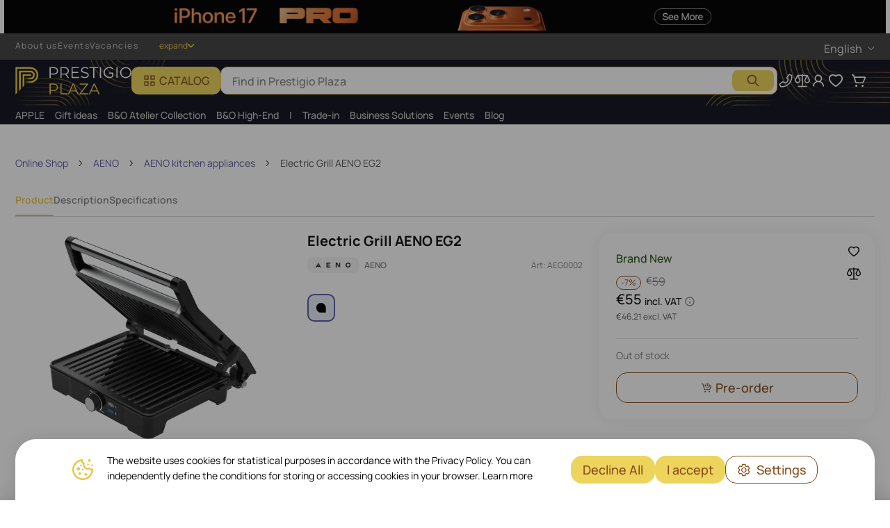

--- FILE ---
content_type: text/html; charset=utf-8
request_url: https://prestigioplaza.com/product/electric-grill-aeno-eg2-aeg0002-aeg0002
body_size: 132978
content:
<!doctype html>
<html data-n-head-ssr lang="en-cy" data-n-head="%7B%22lang%22:%7B%22ssr%22:%22en-cy%22%7D%7D" class="plaza">

<head >
  <title>Electric Grill AENO EG2 - buy in Cyprus</title><meta data-n-head="ssr" charset="utf-8"><meta data-n-head="ssr" name="viewport" content="width=device-width, initial-scale=1, maximum-scale=1, user-scalable=0, shrink-to-fit=0"><meta data-n-head="ssr" name="format-detection" content="telephone=no"><meta data-n-head="ssr" name="last-modified" content="2026-01-08T18:04:39.091Z"><meta data-n-head="ssr" data-hid="i18n-og" property="og:locale" content="en_cy"><meta data-n-head="ssr" data-hid="i18n-og-alt-el-cy" property="og:locale:alternate" content="el_cy"><meta data-n-head="ssr" data-hid="i18n-og-alt-ru-cy" property="og:locale:alternate" content="ru_cy"><meta data-n-head="ssr" property="og:title" data-hid="og:title" content="Buy Electric Grill AENO EG2 💎 in the Prestigioplaza.com store | Prices, Promotions, Fast Delivery 🚚"><meta data-n-head="ssr" property="og:description" data-hid="og:description" content="Buy Electric Grill AENO EG2 at Prestigioplaza.com ⭐ Premium products ✔ Official warranty ⬆ More info about Electric Grill AENO EG2 here"><meta data-n-head="ssr" property="og:url" data-hid="og:url" content="https://prestigioplaza.com/product/electric-grill-aeno-eg2-aeg0002-aeg0002"><meta data-n-head="ssr" property="og:type" data-hid="og:type" content="product"><meta data-n-head="ssr" name="description" data-hid="description" content="Buy Electric Grill AENO EG2 at Prestigioplaza.com ⭐ Premium products ✔ Official warranty ⬆ More info about Electric Grill AENO EG2 here"><meta data-n-head="ssr" property="og:image" content="https://prod-cdn.prod.asbis.io/s3/cms/product/0e/5b/0e5bc6282e024ebb88526d1765dae06c/220824160016260113.webp"><link data-n-head="ssr" data-hid="i18n-alt-en-cy" rel="alternate" href="https://prestigioplaza.com/product/electric-grill-aeno-eg2-aeg0002-aeg0002" hreflang="en-cy"><link data-n-head="ssr" data-hid="i18n-alt-el-cy" rel="alternate" href="https://prestigioplaza.com/el/product/electric-grill-aeno-eg2-aeg0002-aeg0002" hreflang="el-cy"><link data-n-head="ssr" data-hid="i18n-alt-ru-cy" rel="alternate" href="https://prestigioplaza.com/ru/product/electric-grill-aeno-eg2-aeg0002-aeg0002" hreflang="ru-cy"><link data-n-head="ssr" rel="icon" type="image/x-icon" href="https://cdn0.it4profit.com/s3/cms/image/4d/d7/4dd78db1eadd7a8958f4903cd216510b/favicon_32.webp"><link data-n-head="ssr" rel="preload" as="image" href="https://prod-cdn.prod.asbis.io/s3size/rt:fill/w:0/h:0/g:no/el:1/f:webp/plain/s3://cms/banner/dd/36/dd36829dc28cb6602ab11eebd13d4d94/320x40_20.webp"><link data-n-head="ssr" rel="preload" as="image" href="https://prod-cdn.prod.asbis.io/s3size/rt:fill/w:0/h:0/g:no/el:1/f:webp/plain/s3://cms/banner/cd/4b/cd4b2b30771d0b408347ce9e550d6829/320x40_19.webp"><link data-n-head="ssr" rel="preload" as="image" href="https://cdn0.it4profit.com/s3/cms/site/06/6f/066f704154dc1662ff4e15ef128e6bbc/group_994398.svg"><link data-n-head="ssr" data-hid="i18n-can" rel="canonical" href="https://prestigioplaza.com/product/electric-grill-aeno-eg2-aeg0002-aeg0002"><link data-n-head="ssr" rel="preload" as="image" href="https://cdn0.it4profit.com/s3/cms/site/c2/75/c275561873e3f46a321823fad6acdc0a/group_2.svg"><style data-n-head="vuetify" type="text/css" id="vuetify-theme-stylesheet" nonce="undefined">:root {
  --v-anchor-base: #5C5CA6;
  --v-primary-base: #eac642;
  --v-primary-darken1: #f3e694;
  --v-primary-lighten1: #fdfbed;
  --v-primary-lighten2: #5c5ca6;
  --v-secondary-base: #424242;
  --v-secondary-lighten5: #c1c1c1;
  --v-secondary-lighten4: #a6a6a6;
  --v-secondary-lighten3: #8b8b8b;
  --v-secondary-lighten2: #727272;
  --v-secondary-lighten1: #595959;
  --v-secondary-darken1: #2c2c2c;
  --v-secondary-darken2: #171717;
  --v-secondary-darken3: #000000;
  --v-secondary-darken4: #000000;
  --v-accent-base: #82b1ff;
  --v-accent-lighten5: #ffffff;
  --v-accent-lighten4: #f8ffff;
  --v-accent-lighten3: #daffff;
  --v-accent-lighten2: #bce8ff;
  --v-accent-lighten1: #9fccff;
  --v-accent-darken1: #6596e2;
  --v-accent-darken2: #467dc6;
  --v-accent-darken3: #2364aa;
  --v-accent-darken4: #004c90;
  --v-error-base: #ff2445;
  --v-error-lighten1: #ffdfe4;
  --v-error-darken1: #ff6478;
  --v-info-base: #2196f3;
  --v-info-lighten5: #d4ffff;
  --v-info-lighten4: #b5ffff;
  --v-info-lighten3: #95e8ff;
  --v-info-lighten2: #75ccff;
  --v-info-lighten1: #51b0ff;
  --v-info-darken1: #007cd6;
  --v-info-darken2: #0064ba;
  --v-info-darken3: #004d9f;
  --v-info-darken4: #003784;
  --v-success-base: #265314;
  --v-success-lighten1: #e9ffe9;
  --v-warning-base: #b54119;
  --v-warning-lighten1: #fef6ee;
  --v-best-price-base: #ff2445;
  --v-best-price-lighten1: #fff1f3;
  --v-best-seller-base: #e1a61f;
  --v-best-seller-lighten1: #fdfbed;
  --v-features-base: #5a31ff;
  --v-features-lighten1: #eee6ff;
  --v-newGrade-base: #265314;
  --v-newGrade-lighten1: #f1fee7;
  --v-newGrade-lighten2: #f4fff7;
  --v-secondLife-base: #515151;
  --v-secondLife-lighten1: #e3e3e3;
  --v-appBackground-base: #ffffff;
  --v-appBackground-darken1: #fafafa;
  --v-fontColor-base: #000000;
  --v-blue-base: undefined;
  --v-blue-lighten1: #55acee;
  --v-blue-lighten2: #91cbff;
  --v-blue-darken1: #395185;
  --v-blue-darken2: #0a84ff;
  --v-blue-darken3: #0f58be;
  --v-black-base: #000000;
  --v-black-darken1: #0a0a0a;
  --v-black-darken2: #141415;
  --v-black-darken3: #333333;
  --v-black-darken4: #1d1d1f;
  --v-black-lighten1: #2e3238;
  --v-gray-base: #818181;
  --v-gray-darken1: #4b4d51;
  --v-gray-darken2: #73767a;
  --v-gray-darken3: #626262;
  --v-gray-darken4: #898c93;
  --v-gray-darken5: #c4c4c4;
  --v-gray-darken6: #595961;
  --v-gray-darken7: #84858c;
  --v-gray-lighten1: #d6d6d6;
  --v-gray-lighten2: #f4f4f4;
  --v-gray-lighten3: #f0f0f0;
  --v-gray-lighten4: #7f8389;
  --v-gray-lighten5: #f5f5f5;
  --v-gray-lighten6: #f4faff;
  --v-gray-lighten7: #f2f2f2;
  --v-gray-lighten8: #f7f8f9;
  --v-gray-lighten9: #fbfbfb;
  --v-gray-lighten10: #f8f8f8;
  --v-gray-lighten11: #e6e6e7;
  --v-gray-lighten12: #f1f9ff;
  --v-white-base: #ffffff;
  --v-bannerButton-base: #042755;
  --v-bannerButton-lighten5: #8f9fd9;
  --v-bannerButton-lighten4: #7585bd;
  --v-bannerButton-lighten3: #5a6ba2;
  --v-bannerButton-lighten2: #405387;
  --v-bannerButton-lighten1: #263c6e;
  --v-bannerButton-darken1: #00133d;
  --v-bannerButton-darken2: #000028;
  --v-bannerButton-darken3: #000016;
  --v-bannerButton-darken4: #000000;
  --v-red-base: #ed1536;
  --v-red-lighten1: #ffdfe4;
  --v-red-darken1: #f04438;
  --v-lightRed-base: #fff5f5;
  --v-yellow-base: #ffd200;
  --v-yellow-lighten1: #ffeb3b;
  --v-lightOrange-base: #fff8f4;
  --v-lightOrange-lighten1: #fff8e5;
  --v-lightOrange-lighten2: #fef6ee;
  --v-darkOrange-base: #ff6314;
  --v-darkOrange-lighten1: #ffeae0;
  --v-darkOrange-darken1: #ff9800;
  --v-darkOrange-darken2: #b54708;
  --v-darkOrange-darken4: #e99c0d;
  --v-darkOrange-darken5: #b54119;
  --v-darkOrange-darken3: #a55e18;
  --v-green-base: #0fefbd;
  --v-green-darken1: #3ad45b;
  --v-green-darken2: #12b76a;
  --v-green-lighten9: #e9ffe9;
  --v-cyans-base: #00c5e0;
  --v-cyans-lighten1: #e9fcff;
  --v-violet-base: #5a31ff;
  --v-violet-lighten1: #eee6ff;
  --v-topBar-base: #434343;
  --v-topBar-darken1: #c8c8c8;
  --v-header-base: undefined;
  --v-header-lighten1: #13131f;
  --v-header-lighten3: #818181;
  --v-primary-bg-button-base: #edd45c;
  --v-primary-bg-button-lighten1: #c8c8c8;
  --v-primary-hover-bg-button-base: #0075de;
  --v-footer-base: #f4f4f4;
  --v-footer-lighten1: #ffffff;
  --v-footer-lighten2: #c8c8c8;
  --v-footer-lighten3: #c8c8c8;
  --v-footer-lighten4: #c8c8c8;
  --v-footer-lighten5: #13131f;
  --v-footer-lighten6: #c8c8c8;
  --v-footer-darken1: #eac642;
  --v-catalogMenu-base: #ffffff;
  --v-catalogMenu-lighten1: #f5f5f5;
  --v-catalogMenu-lighten2: #818181;
  --v-catalogMenu-lighten3: #d6d6d6;
  --v-catalogMenu-lighten4: #13131f;
  --v-catalogMenu-lighten5: #434343;
  --v-catalogMenu-darken1: #ffffff;
  --v-catalogMenu-darken3: #d6d6d6;
  --v-catalogMenu-darken4: #84858c;
  --v-search-base: #ffffff;
  --v-search-lighten1: #13131f;
  --v-search-lighten2: #13131f;
  --v-search-lighten3: #eac642;
  --v-search-darken1: #ffffff;
  --v-search-darken2: #7f8389;
  --v-search-darken3: #f3e694;
  --v-search-darken4: #874a19;
  --v-search-darken5: #874a19;
  --v-headerToolItem-base: #ffffff;
  --v-headerToolItem-lighten1: #eac642;
  --v-appNavbar-base: #f5f5f5;
  --v-appNavbar-lighten1: #000000;
  --v-sliderBtn-base: #f2f2f2;
  --v-sliderBtn-darken1: #ffffff;
  --v-toggleMenuBtn-base: #e9f5ff;
  --v-toggleMenuBtn-lighten1: #000000;
  --v-select-base: #0a0a0a;
  --v-select-lighten1: #fdfbed;
  --v-select-lighten2: #fff8d8;
  --v-select-lighten3: #818181;
  --v-select-lighten4: #818181;
  --v-select-lighten5: #e3e3e3;
  --v-select-darken1: #c78118;
  --v-select-darken2: #874a19;
  --v-select-darken3: #f5f5f5;
  --v-select-darken4: #515151;
  --v-profileOrder-base: #0a0a0a;
  --v-profileOrder-darken1: #818181;
  --v-profileOrder-lighten1: #3fa30d;
  --v-profileOrder-lighten2: #e3e3e3;
  --v-profileWarning-base: #e86f27;
  --v-input-base: #f5f4f3;
  --v-input-lighten1: #818181;
  --v-input-lighten2: #818181;
  --v-input-lighten3: #e3e3e3;
  --v-input-darken1: #515151;
  --v-input-darken2: #0a0a0a;
  --v-input-darken3: #e1a61f;
  --v-input-darken4: #874a19;
  --v-input-darken5: #fff8d8;
  --v-input-darken6: #515151;
  --v-priceText-base: #0a0a0a;
  --v-priceText-lighten1: #818181;
  --v-priceText-lighten2: #ff2445;
  --v-priceText-lighten3: #3fa30d;
  --v-priceText-lighten4: #edd45c;
  --v-priceText-lighten5: #fe7939;
  --v-priceText-darken1: #6f3d18;
  --v-bundle-base: #3ad45b;
  --v-secondary-color-base: #5c5ca6;
  --v-secondary-color-darken1: #e8ecf7;
  --v-secondary-color-darken2: #c78118;
  --v-primary-color-button-base: #874a19;
  --v-primary-color-button-lighten1: #c8c8c8;
  --v-primary-color-button-lighten2: #ffffff;
  --v-primary-hover-button-base: #f3e694;
  --v-primary-hover-border-base: #f3e694;
  --v-secondary-color-button-base: #874a19;
  --v-secondary-color-button-lighten1: #f3e694;
  --v-secondary-hover-button-base: #f9f3cc;
  --v-outline-color-button-base: #874a19;
  --v-outline-color-button-lighten1: #f3e694;
  --v-outline-hover-bg-button-base: #f9f3cc;
  --v-nav-menu-text-color-base: #c8c8c8;
  --v-login-modal-social-button-base: #f2f5fb;
  --v-features-color-base: #5c5ca6;
  --v-features-color-lighten1: #e8ecf7;
  --v-cartCheckout-base: undefined;
  --v-cartCheckout-lighten1: #fafafa;
  --v-cartCheckout-lighten2: #818181;
  --v-cartCheckout-lighten3: #515151;
  --v-cartCheckout-lighten4: #818181;
  --v-cartCheckout-lighten5: #818181;
  --v-cartCheckout-lighten6: #e3e3e3;
  --v-cartCheckout-lighten8: #c8c8c8;
  --v-cartCheckout-darken1: #0a0a0a;
  --v-cartCheckout-darken2: #874a19;
  --v-cartCheckout-darken3: #818181;
  --v-cartCheckoutSale-base: #ff2445;
  --v-cartCheckoutTooltip-base: #e1a61f;
  --v-cartCheckoutTooltip-lighten1: #818181;
  --v-vatText-base: #515151;
  --v-infoModal-base: #0a0a0a;
  --v-infoModal-lighten1: #0a0a0a;
  --v-link-base: #e1a61f;
  --v-toggle-base: #edd45c;
  --v-toggle-lighten1: #c8c8c8;
  --v-toggle-lighten2: #ffffff;
  --v-range-base: #edd45c;
  --v-range-lighten1: #f5f5f5;
  --v-calendar-base: #515151;
  --v-calendar-lighten1: #e1a61f;
  --v-calendar-lighten2: #f9f3cc;
  --v-calendar-darken1: #818181;
  --v-calendar-darken2: #874a19;
  --v-oneClick-base: #0a0a0a;
  --v-oneClick-lighten1: #515151;
  --v-oneClick-lighten2: #e1a61f;
  --v-pdpProductStatus-base: #3fa30d;
  --v-pdpProductStatus-lighten1: #e3e3e3;
  --v-pdpProductStatus-lighten2: #818181;
}

.v-application a { color: var(--v-anchor-base); }
.v-application .primary {
  background-color: var(--v-primary-base) !important;
  border-color: var(--v-primary-base) !important;
}
.v-application .primary--text {
  color: var(--v-primary-base) !important;
  caret-color: var(--v-primary-base) !important;
}
.v-application .primary.darken-1 {
  background-color: var(--v-primary-darken1) !important;
  border-color: var(--v-primary-darken1) !important;
}
.v-application .primary--text.text--darken-1 {
  color: var(--v-primary-darken1) !important;
  caret-color: var(--v-primary-darken1) !important;
}
.v-application .primary.lighten-1 {
  background-color: var(--v-primary-lighten1) !important;
  border-color: var(--v-primary-lighten1) !important;
}
.v-application .primary--text.text--lighten-1 {
  color: var(--v-primary-lighten1) !important;
  caret-color: var(--v-primary-lighten1) !important;
}
.v-application .primary.lighten-2 {
  background-color: var(--v-primary-lighten2) !important;
  border-color: var(--v-primary-lighten2) !important;
}
.v-application .primary--text.text--lighten-2 {
  color: var(--v-primary-lighten2) !important;
  caret-color: var(--v-primary-lighten2) !important;
}
.v-application .secondary {
  background-color: var(--v-secondary-base) !important;
  border-color: var(--v-secondary-base) !important;
}
.v-application .secondary--text {
  color: var(--v-secondary-base) !important;
  caret-color: var(--v-secondary-base) !important;
}
.v-application .secondary.lighten-5 {
  background-color: var(--v-secondary-lighten5) !important;
  border-color: var(--v-secondary-lighten5) !important;
}
.v-application .secondary--text.text--lighten-5 {
  color: var(--v-secondary-lighten5) !important;
  caret-color: var(--v-secondary-lighten5) !important;
}
.v-application .secondary.lighten-4 {
  background-color: var(--v-secondary-lighten4) !important;
  border-color: var(--v-secondary-lighten4) !important;
}
.v-application .secondary--text.text--lighten-4 {
  color: var(--v-secondary-lighten4) !important;
  caret-color: var(--v-secondary-lighten4) !important;
}
.v-application .secondary.lighten-3 {
  background-color: var(--v-secondary-lighten3) !important;
  border-color: var(--v-secondary-lighten3) !important;
}
.v-application .secondary--text.text--lighten-3 {
  color: var(--v-secondary-lighten3) !important;
  caret-color: var(--v-secondary-lighten3) !important;
}
.v-application .secondary.lighten-2 {
  background-color: var(--v-secondary-lighten2) !important;
  border-color: var(--v-secondary-lighten2) !important;
}
.v-application .secondary--text.text--lighten-2 {
  color: var(--v-secondary-lighten2) !important;
  caret-color: var(--v-secondary-lighten2) !important;
}
.v-application .secondary.lighten-1 {
  background-color: var(--v-secondary-lighten1) !important;
  border-color: var(--v-secondary-lighten1) !important;
}
.v-application .secondary--text.text--lighten-1 {
  color: var(--v-secondary-lighten1) !important;
  caret-color: var(--v-secondary-lighten1) !important;
}
.v-application .secondary.darken-1 {
  background-color: var(--v-secondary-darken1) !important;
  border-color: var(--v-secondary-darken1) !important;
}
.v-application .secondary--text.text--darken-1 {
  color: var(--v-secondary-darken1) !important;
  caret-color: var(--v-secondary-darken1) !important;
}
.v-application .secondary.darken-2 {
  background-color: var(--v-secondary-darken2) !important;
  border-color: var(--v-secondary-darken2) !important;
}
.v-application .secondary--text.text--darken-2 {
  color: var(--v-secondary-darken2) !important;
  caret-color: var(--v-secondary-darken2) !important;
}
.v-application .secondary.darken-3 {
  background-color: var(--v-secondary-darken3) !important;
  border-color: var(--v-secondary-darken3) !important;
}
.v-application .secondary--text.text--darken-3 {
  color: var(--v-secondary-darken3) !important;
  caret-color: var(--v-secondary-darken3) !important;
}
.v-application .secondary.darken-4 {
  background-color: var(--v-secondary-darken4) !important;
  border-color: var(--v-secondary-darken4) !important;
}
.v-application .secondary--text.text--darken-4 {
  color: var(--v-secondary-darken4) !important;
  caret-color: var(--v-secondary-darken4) !important;
}
.v-application .accent {
  background-color: var(--v-accent-base) !important;
  border-color: var(--v-accent-base) !important;
}
.v-application .accent--text {
  color: var(--v-accent-base) !important;
  caret-color: var(--v-accent-base) !important;
}
.v-application .accent.lighten-5 {
  background-color: var(--v-accent-lighten5) !important;
  border-color: var(--v-accent-lighten5) !important;
}
.v-application .accent--text.text--lighten-5 {
  color: var(--v-accent-lighten5) !important;
  caret-color: var(--v-accent-lighten5) !important;
}
.v-application .accent.lighten-4 {
  background-color: var(--v-accent-lighten4) !important;
  border-color: var(--v-accent-lighten4) !important;
}
.v-application .accent--text.text--lighten-4 {
  color: var(--v-accent-lighten4) !important;
  caret-color: var(--v-accent-lighten4) !important;
}
.v-application .accent.lighten-3 {
  background-color: var(--v-accent-lighten3) !important;
  border-color: var(--v-accent-lighten3) !important;
}
.v-application .accent--text.text--lighten-3 {
  color: var(--v-accent-lighten3) !important;
  caret-color: var(--v-accent-lighten3) !important;
}
.v-application .accent.lighten-2 {
  background-color: var(--v-accent-lighten2) !important;
  border-color: var(--v-accent-lighten2) !important;
}
.v-application .accent--text.text--lighten-2 {
  color: var(--v-accent-lighten2) !important;
  caret-color: var(--v-accent-lighten2) !important;
}
.v-application .accent.lighten-1 {
  background-color: var(--v-accent-lighten1) !important;
  border-color: var(--v-accent-lighten1) !important;
}
.v-application .accent--text.text--lighten-1 {
  color: var(--v-accent-lighten1) !important;
  caret-color: var(--v-accent-lighten1) !important;
}
.v-application .accent.darken-1 {
  background-color: var(--v-accent-darken1) !important;
  border-color: var(--v-accent-darken1) !important;
}
.v-application .accent--text.text--darken-1 {
  color: var(--v-accent-darken1) !important;
  caret-color: var(--v-accent-darken1) !important;
}
.v-application .accent.darken-2 {
  background-color: var(--v-accent-darken2) !important;
  border-color: var(--v-accent-darken2) !important;
}
.v-application .accent--text.text--darken-2 {
  color: var(--v-accent-darken2) !important;
  caret-color: var(--v-accent-darken2) !important;
}
.v-application .accent.darken-3 {
  background-color: var(--v-accent-darken3) !important;
  border-color: var(--v-accent-darken3) !important;
}
.v-application .accent--text.text--darken-3 {
  color: var(--v-accent-darken3) !important;
  caret-color: var(--v-accent-darken3) !important;
}
.v-application .accent.darken-4 {
  background-color: var(--v-accent-darken4) !important;
  border-color: var(--v-accent-darken4) !important;
}
.v-application .accent--text.text--darken-4 {
  color: var(--v-accent-darken4) !important;
  caret-color: var(--v-accent-darken4) !important;
}
.v-application .error {
  background-color: var(--v-error-base) !important;
  border-color: var(--v-error-base) !important;
}
.v-application .error--text {
  color: var(--v-error-base) !important;
  caret-color: var(--v-error-base) !important;
}
.v-application .error.lighten-1 {
  background-color: var(--v-error-lighten1) !important;
  border-color: var(--v-error-lighten1) !important;
}
.v-application .error--text.text--lighten-1 {
  color: var(--v-error-lighten1) !important;
  caret-color: var(--v-error-lighten1) !important;
}
.v-application .error.darken-1 {
  background-color: var(--v-error-darken1) !important;
  border-color: var(--v-error-darken1) !important;
}
.v-application .error--text.text--darken-1 {
  color: var(--v-error-darken1) !important;
  caret-color: var(--v-error-darken1) !important;
}
.v-application .info {
  background-color: var(--v-info-base) !important;
  border-color: var(--v-info-base) !important;
}
.v-application .info--text {
  color: var(--v-info-base) !important;
  caret-color: var(--v-info-base) !important;
}
.v-application .info.lighten-5 {
  background-color: var(--v-info-lighten5) !important;
  border-color: var(--v-info-lighten5) !important;
}
.v-application .info--text.text--lighten-5 {
  color: var(--v-info-lighten5) !important;
  caret-color: var(--v-info-lighten5) !important;
}
.v-application .info.lighten-4 {
  background-color: var(--v-info-lighten4) !important;
  border-color: var(--v-info-lighten4) !important;
}
.v-application .info--text.text--lighten-4 {
  color: var(--v-info-lighten4) !important;
  caret-color: var(--v-info-lighten4) !important;
}
.v-application .info.lighten-3 {
  background-color: var(--v-info-lighten3) !important;
  border-color: var(--v-info-lighten3) !important;
}
.v-application .info--text.text--lighten-3 {
  color: var(--v-info-lighten3) !important;
  caret-color: var(--v-info-lighten3) !important;
}
.v-application .info.lighten-2 {
  background-color: var(--v-info-lighten2) !important;
  border-color: var(--v-info-lighten2) !important;
}
.v-application .info--text.text--lighten-2 {
  color: var(--v-info-lighten2) !important;
  caret-color: var(--v-info-lighten2) !important;
}
.v-application .info.lighten-1 {
  background-color: var(--v-info-lighten1) !important;
  border-color: var(--v-info-lighten1) !important;
}
.v-application .info--text.text--lighten-1 {
  color: var(--v-info-lighten1) !important;
  caret-color: var(--v-info-lighten1) !important;
}
.v-application .info.darken-1 {
  background-color: var(--v-info-darken1) !important;
  border-color: var(--v-info-darken1) !important;
}
.v-application .info--text.text--darken-1 {
  color: var(--v-info-darken1) !important;
  caret-color: var(--v-info-darken1) !important;
}
.v-application .info.darken-2 {
  background-color: var(--v-info-darken2) !important;
  border-color: var(--v-info-darken2) !important;
}
.v-application .info--text.text--darken-2 {
  color: var(--v-info-darken2) !important;
  caret-color: var(--v-info-darken2) !important;
}
.v-application .info.darken-3 {
  background-color: var(--v-info-darken3) !important;
  border-color: var(--v-info-darken3) !important;
}
.v-application .info--text.text--darken-3 {
  color: var(--v-info-darken3) !important;
  caret-color: var(--v-info-darken3) !important;
}
.v-application .info.darken-4 {
  background-color: var(--v-info-darken4) !important;
  border-color: var(--v-info-darken4) !important;
}
.v-application .info--text.text--darken-4 {
  color: var(--v-info-darken4) !important;
  caret-color: var(--v-info-darken4) !important;
}
.v-application .success {
  background-color: var(--v-success-base) !important;
  border-color: var(--v-success-base) !important;
}
.v-application .success--text {
  color: var(--v-success-base) !important;
  caret-color: var(--v-success-base) !important;
}
.v-application .success.lighten-1 {
  background-color: var(--v-success-lighten1) !important;
  border-color: var(--v-success-lighten1) !important;
}
.v-application .success--text.text--lighten-1 {
  color: var(--v-success-lighten1) !important;
  caret-color: var(--v-success-lighten1) !important;
}
.v-application .warning {
  background-color: var(--v-warning-base) !important;
  border-color: var(--v-warning-base) !important;
}
.v-application .warning--text {
  color: var(--v-warning-base) !important;
  caret-color: var(--v-warning-base) !important;
}
.v-application .warning.lighten-1 {
  background-color: var(--v-warning-lighten1) !important;
  border-color: var(--v-warning-lighten1) !important;
}
.v-application .warning--text.text--lighten-1 {
  color: var(--v-warning-lighten1) !important;
  caret-color: var(--v-warning-lighten1) !important;
}
.v-application .best-price {
  background-color: var(--v-best-price-base) !important;
  border-color: var(--v-best-price-base) !important;
}
.v-application .best-price--text {
  color: var(--v-best-price-base) !important;
  caret-color: var(--v-best-price-base) !important;
}
.v-application .best-price.lighten-1 {
  background-color: var(--v-best-price-lighten1) !important;
  border-color: var(--v-best-price-lighten1) !important;
}
.v-application .best-price--text.text--lighten-1 {
  color: var(--v-best-price-lighten1) !important;
  caret-color: var(--v-best-price-lighten1) !important;
}
.v-application .best-seller {
  background-color: var(--v-best-seller-base) !important;
  border-color: var(--v-best-seller-base) !important;
}
.v-application .best-seller--text {
  color: var(--v-best-seller-base) !important;
  caret-color: var(--v-best-seller-base) !important;
}
.v-application .best-seller.lighten-1 {
  background-color: var(--v-best-seller-lighten1) !important;
  border-color: var(--v-best-seller-lighten1) !important;
}
.v-application .best-seller--text.text--lighten-1 {
  color: var(--v-best-seller-lighten1) !important;
  caret-color: var(--v-best-seller-lighten1) !important;
}
.v-application .features {
  background-color: var(--v-features-base) !important;
  border-color: var(--v-features-base) !important;
}
.v-application .features--text {
  color: var(--v-features-base) !important;
  caret-color: var(--v-features-base) !important;
}
.v-application .features.lighten-1 {
  background-color: var(--v-features-lighten1) !important;
  border-color: var(--v-features-lighten1) !important;
}
.v-application .features--text.text--lighten-1 {
  color: var(--v-features-lighten1) !important;
  caret-color: var(--v-features-lighten1) !important;
}
.v-application .newGrade {
  background-color: var(--v-newGrade-base) !important;
  border-color: var(--v-newGrade-base) !important;
}
.v-application .newGrade--text {
  color: var(--v-newGrade-base) !important;
  caret-color: var(--v-newGrade-base) !important;
}
.v-application .newGrade.lighten-1 {
  background-color: var(--v-newGrade-lighten1) !important;
  border-color: var(--v-newGrade-lighten1) !important;
}
.v-application .newGrade--text.text--lighten-1 {
  color: var(--v-newGrade-lighten1) !important;
  caret-color: var(--v-newGrade-lighten1) !important;
}
.v-application .newGrade.lighten-2 {
  background-color: var(--v-newGrade-lighten2) !important;
  border-color: var(--v-newGrade-lighten2) !important;
}
.v-application .newGrade--text.text--lighten-2 {
  color: var(--v-newGrade-lighten2) !important;
  caret-color: var(--v-newGrade-lighten2) !important;
}
.v-application .secondLife {
  background-color: var(--v-secondLife-base) !important;
  border-color: var(--v-secondLife-base) !important;
}
.v-application .secondLife--text {
  color: var(--v-secondLife-base) !important;
  caret-color: var(--v-secondLife-base) !important;
}
.v-application .secondLife.lighten-1 {
  background-color: var(--v-secondLife-lighten1) !important;
  border-color: var(--v-secondLife-lighten1) !important;
}
.v-application .secondLife--text.text--lighten-1 {
  color: var(--v-secondLife-lighten1) !important;
  caret-color: var(--v-secondLife-lighten1) !important;
}
.v-application .appBackground {
  background-color: var(--v-appBackground-base) !important;
  border-color: var(--v-appBackground-base) !important;
}
.v-application .appBackground--text {
  color: var(--v-appBackground-base) !important;
  caret-color: var(--v-appBackground-base) !important;
}
.v-application .appBackground.darken-1 {
  background-color: var(--v-appBackground-darken1) !important;
  border-color: var(--v-appBackground-darken1) !important;
}
.v-application .appBackground--text.text--darken-1 {
  color: var(--v-appBackground-darken1) !important;
  caret-color: var(--v-appBackground-darken1) !important;
}
.v-application .fontColor {
  background-color: var(--v-fontColor-base) !important;
  border-color: var(--v-fontColor-base) !important;
}
.v-application .fontColor--text {
  color: var(--v-fontColor-base) !important;
  caret-color: var(--v-fontColor-base) !important;
}
.v-application .blue {
  background-color: var(--v-blue-base) !important;
  border-color: var(--v-blue-base) !important;
}
.v-application .blue--text {
  color: var(--v-blue-base) !important;
  caret-color: var(--v-blue-base) !important;
}
.v-application .blue.lighten-1 {
  background-color: var(--v-blue-lighten1) !important;
  border-color: var(--v-blue-lighten1) !important;
}
.v-application .blue--text.text--lighten-1 {
  color: var(--v-blue-lighten1) !important;
  caret-color: var(--v-blue-lighten1) !important;
}
.v-application .blue.lighten-2 {
  background-color: var(--v-blue-lighten2) !important;
  border-color: var(--v-blue-lighten2) !important;
}
.v-application .blue--text.text--lighten-2 {
  color: var(--v-blue-lighten2) !important;
  caret-color: var(--v-blue-lighten2) !important;
}
.v-application .blue.darken-1 {
  background-color: var(--v-blue-darken1) !important;
  border-color: var(--v-blue-darken1) !important;
}
.v-application .blue--text.text--darken-1 {
  color: var(--v-blue-darken1) !important;
  caret-color: var(--v-blue-darken1) !important;
}
.v-application .blue.darken-2 {
  background-color: var(--v-blue-darken2) !important;
  border-color: var(--v-blue-darken2) !important;
}
.v-application .blue--text.text--darken-2 {
  color: var(--v-blue-darken2) !important;
  caret-color: var(--v-blue-darken2) !important;
}
.v-application .blue.darken-3 {
  background-color: var(--v-blue-darken3) !important;
  border-color: var(--v-blue-darken3) !important;
}
.v-application .blue--text.text--darken-3 {
  color: var(--v-blue-darken3) !important;
  caret-color: var(--v-blue-darken3) !important;
}
.v-application .black {
  background-color: var(--v-black-base) !important;
  border-color: var(--v-black-base) !important;
}
.v-application .black--text {
  color: var(--v-black-base) !important;
  caret-color: var(--v-black-base) !important;
}
.v-application .black.darken-1 {
  background-color: var(--v-black-darken1) !important;
  border-color: var(--v-black-darken1) !important;
}
.v-application .black--text.text--darken-1 {
  color: var(--v-black-darken1) !important;
  caret-color: var(--v-black-darken1) !important;
}
.v-application .black.darken-2 {
  background-color: var(--v-black-darken2) !important;
  border-color: var(--v-black-darken2) !important;
}
.v-application .black--text.text--darken-2 {
  color: var(--v-black-darken2) !important;
  caret-color: var(--v-black-darken2) !important;
}
.v-application .black.darken-3 {
  background-color: var(--v-black-darken3) !important;
  border-color: var(--v-black-darken3) !important;
}
.v-application .black--text.text--darken-3 {
  color: var(--v-black-darken3) !important;
  caret-color: var(--v-black-darken3) !important;
}
.v-application .black.darken-4 {
  background-color: var(--v-black-darken4) !important;
  border-color: var(--v-black-darken4) !important;
}
.v-application .black--text.text--darken-4 {
  color: var(--v-black-darken4) !important;
  caret-color: var(--v-black-darken4) !important;
}
.v-application .black.lighten-1 {
  background-color: var(--v-black-lighten1) !important;
  border-color: var(--v-black-lighten1) !important;
}
.v-application .black--text.text--lighten-1 {
  color: var(--v-black-lighten1) !important;
  caret-color: var(--v-black-lighten1) !important;
}
.v-application .gray {
  background-color: var(--v-gray-base) !important;
  border-color: var(--v-gray-base) !important;
}
.v-application .gray--text {
  color: var(--v-gray-base) !important;
  caret-color: var(--v-gray-base) !important;
}
.v-application .gray.darken-1 {
  background-color: var(--v-gray-darken1) !important;
  border-color: var(--v-gray-darken1) !important;
}
.v-application .gray--text.text--darken-1 {
  color: var(--v-gray-darken1) !important;
  caret-color: var(--v-gray-darken1) !important;
}
.v-application .gray.darken-2 {
  background-color: var(--v-gray-darken2) !important;
  border-color: var(--v-gray-darken2) !important;
}
.v-application .gray--text.text--darken-2 {
  color: var(--v-gray-darken2) !important;
  caret-color: var(--v-gray-darken2) !important;
}
.v-application .gray.darken-3 {
  background-color: var(--v-gray-darken3) !important;
  border-color: var(--v-gray-darken3) !important;
}
.v-application .gray--text.text--darken-3 {
  color: var(--v-gray-darken3) !important;
  caret-color: var(--v-gray-darken3) !important;
}
.v-application .gray.darken-4 {
  background-color: var(--v-gray-darken4) !important;
  border-color: var(--v-gray-darken4) !important;
}
.v-application .gray--text.text--darken-4 {
  color: var(--v-gray-darken4) !important;
  caret-color: var(--v-gray-darken4) !important;
}
.v-application .gray.darken-5 {
  background-color: var(--v-gray-darken5) !important;
  border-color: var(--v-gray-darken5) !important;
}
.v-application .gray--text.text--darken-5 {
  color: var(--v-gray-darken5) !important;
  caret-color: var(--v-gray-darken5) !important;
}
.v-application .gray.darken-6 {
  background-color: var(--v-gray-darken6) !important;
  border-color: var(--v-gray-darken6) !important;
}
.v-application .gray--text.text--darken-6 {
  color: var(--v-gray-darken6) !important;
  caret-color: var(--v-gray-darken6) !important;
}
.v-application .gray.darken-7 {
  background-color: var(--v-gray-darken7) !important;
  border-color: var(--v-gray-darken7) !important;
}
.v-application .gray--text.text--darken-7 {
  color: var(--v-gray-darken7) !important;
  caret-color: var(--v-gray-darken7) !important;
}
.v-application .gray.lighten-1 {
  background-color: var(--v-gray-lighten1) !important;
  border-color: var(--v-gray-lighten1) !important;
}
.v-application .gray--text.text--lighten-1 {
  color: var(--v-gray-lighten1) !important;
  caret-color: var(--v-gray-lighten1) !important;
}
.v-application .gray.lighten-2 {
  background-color: var(--v-gray-lighten2) !important;
  border-color: var(--v-gray-lighten2) !important;
}
.v-application .gray--text.text--lighten-2 {
  color: var(--v-gray-lighten2) !important;
  caret-color: var(--v-gray-lighten2) !important;
}
.v-application .gray.lighten-3 {
  background-color: var(--v-gray-lighten3) !important;
  border-color: var(--v-gray-lighten3) !important;
}
.v-application .gray--text.text--lighten-3 {
  color: var(--v-gray-lighten3) !important;
  caret-color: var(--v-gray-lighten3) !important;
}
.v-application .gray.lighten-4 {
  background-color: var(--v-gray-lighten4) !important;
  border-color: var(--v-gray-lighten4) !important;
}
.v-application .gray--text.text--lighten-4 {
  color: var(--v-gray-lighten4) !important;
  caret-color: var(--v-gray-lighten4) !important;
}
.v-application .gray.lighten-5 {
  background-color: var(--v-gray-lighten5) !important;
  border-color: var(--v-gray-lighten5) !important;
}
.v-application .gray--text.text--lighten-5 {
  color: var(--v-gray-lighten5) !important;
  caret-color: var(--v-gray-lighten5) !important;
}
.v-application .gray.lighten-6 {
  background-color: var(--v-gray-lighten6) !important;
  border-color: var(--v-gray-lighten6) !important;
}
.v-application .gray--text.text--lighten-6 {
  color: var(--v-gray-lighten6) !important;
  caret-color: var(--v-gray-lighten6) !important;
}
.v-application .gray.lighten-7 {
  background-color: var(--v-gray-lighten7) !important;
  border-color: var(--v-gray-lighten7) !important;
}
.v-application .gray--text.text--lighten-7 {
  color: var(--v-gray-lighten7) !important;
  caret-color: var(--v-gray-lighten7) !important;
}
.v-application .gray.lighten-8 {
  background-color: var(--v-gray-lighten8) !important;
  border-color: var(--v-gray-lighten8) !important;
}
.v-application .gray--text.text--lighten-8 {
  color: var(--v-gray-lighten8) !important;
  caret-color: var(--v-gray-lighten8) !important;
}
.v-application .gray.lighten-9 {
  background-color: var(--v-gray-lighten9) !important;
  border-color: var(--v-gray-lighten9) !important;
}
.v-application .gray--text.text--lighten-9 {
  color: var(--v-gray-lighten9) !important;
  caret-color: var(--v-gray-lighten9) !important;
}
.v-application .gray.lighten-1 {
  background-color: var(--v-gray-lighten10) !important;
  border-color: var(--v-gray-lighten10) !important;
}
.v-application .gray--text.text--lighten-1 {
  color: var(--v-gray-lighten10) !important;
  caret-color: var(--v-gray-lighten10) !important;
}
.v-application .gray.lighten-1 {
  background-color: var(--v-gray-lighten11) !important;
  border-color: var(--v-gray-lighten11) !important;
}
.v-application .gray--text.text--lighten-1 {
  color: var(--v-gray-lighten11) !important;
  caret-color: var(--v-gray-lighten11) !important;
}
.v-application .gray.lighten-1 {
  background-color: var(--v-gray-lighten12) !important;
  border-color: var(--v-gray-lighten12) !important;
}
.v-application .gray--text.text--lighten-1 {
  color: var(--v-gray-lighten12) !important;
  caret-color: var(--v-gray-lighten12) !important;
}
.v-application .white {
  background-color: var(--v-white-base) !important;
  border-color: var(--v-white-base) !important;
}
.v-application .white--text {
  color: var(--v-white-base) !important;
  caret-color: var(--v-white-base) !important;
}
.v-application .bannerButton {
  background-color: var(--v-bannerButton-base) !important;
  border-color: var(--v-bannerButton-base) !important;
}
.v-application .bannerButton--text {
  color: var(--v-bannerButton-base) !important;
  caret-color: var(--v-bannerButton-base) !important;
}
.v-application .bannerButton.lighten-5 {
  background-color: var(--v-bannerButton-lighten5) !important;
  border-color: var(--v-bannerButton-lighten5) !important;
}
.v-application .bannerButton--text.text--lighten-5 {
  color: var(--v-bannerButton-lighten5) !important;
  caret-color: var(--v-bannerButton-lighten5) !important;
}
.v-application .bannerButton.lighten-4 {
  background-color: var(--v-bannerButton-lighten4) !important;
  border-color: var(--v-bannerButton-lighten4) !important;
}
.v-application .bannerButton--text.text--lighten-4 {
  color: var(--v-bannerButton-lighten4) !important;
  caret-color: var(--v-bannerButton-lighten4) !important;
}
.v-application .bannerButton.lighten-3 {
  background-color: var(--v-bannerButton-lighten3) !important;
  border-color: var(--v-bannerButton-lighten3) !important;
}
.v-application .bannerButton--text.text--lighten-3 {
  color: var(--v-bannerButton-lighten3) !important;
  caret-color: var(--v-bannerButton-lighten3) !important;
}
.v-application .bannerButton.lighten-2 {
  background-color: var(--v-bannerButton-lighten2) !important;
  border-color: var(--v-bannerButton-lighten2) !important;
}
.v-application .bannerButton--text.text--lighten-2 {
  color: var(--v-bannerButton-lighten2) !important;
  caret-color: var(--v-bannerButton-lighten2) !important;
}
.v-application .bannerButton.lighten-1 {
  background-color: var(--v-bannerButton-lighten1) !important;
  border-color: var(--v-bannerButton-lighten1) !important;
}
.v-application .bannerButton--text.text--lighten-1 {
  color: var(--v-bannerButton-lighten1) !important;
  caret-color: var(--v-bannerButton-lighten1) !important;
}
.v-application .bannerButton.darken-1 {
  background-color: var(--v-bannerButton-darken1) !important;
  border-color: var(--v-bannerButton-darken1) !important;
}
.v-application .bannerButton--text.text--darken-1 {
  color: var(--v-bannerButton-darken1) !important;
  caret-color: var(--v-bannerButton-darken1) !important;
}
.v-application .bannerButton.darken-2 {
  background-color: var(--v-bannerButton-darken2) !important;
  border-color: var(--v-bannerButton-darken2) !important;
}
.v-application .bannerButton--text.text--darken-2 {
  color: var(--v-bannerButton-darken2) !important;
  caret-color: var(--v-bannerButton-darken2) !important;
}
.v-application .bannerButton.darken-3 {
  background-color: var(--v-bannerButton-darken3) !important;
  border-color: var(--v-bannerButton-darken3) !important;
}
.v-application .bannerButton--text.text--darken-3 {
  color: var(--v-bannerButton-darken3) !important;
  caret-color: var(--v-bannerButton-darken3) !important;
}
.v-application .bannerButton.darken-4 {
  background-color: var(--v-bannerButton-darken4) !important;
  border-color: var(--v-bannerButton-darken4) !important;
}
.v-application .bannerButton--text.text--darken-4 {
  color: var(--v-bannerButton-darken4) !important;
  caret-color: var(--v-bannerButton-darken4) !important;
}
.v-application .red {
  background-color: var(--v-red-base) !important;
  border-color: var(--v-red-base) !important;
}
.v-application .red--text {
  color: var(--v-red-base) !important;
  caret-color: var(--v-red-base) !important;
}
.v-application .red.lighten-1 {
  background-color: var(--v-red-lighten1) !important;
  border-color: var(--v-red-lighten1) !important;
}
.v-application .red--text.text--lighten-1 {
  color: var(--v-red-lighten1) !important;
  caret-color: var(--v-red-lighten1) !important;
}
.v-application .red.darken-1 {
  background-color: var(--v-red-darken1) !important;
  border-color: var(--v-red-darken1) !important;
}
.v-application .red--text.text--darken-1 {
  color: var(--v-red-darken1) !important;
  caret-color: var(--v-red-darken1) !important;
}
.v-application .lightRed {
  background-color: var(--v-lightRed-base) !important;
  border-color: var(--v-lightRed-base) !important;
}
.v-application .lightRed--text {
  color: var(--v-lightRed-base) !important;
  caret-color: var(--v-lightRed-base) !important;
}
.v-application .yellow {
  background-color: var(--v-yellow-base) !important;
  border-color: var(--v-yellow-base) !important;
}
.v-application .yellow--text {
  color: var(--v-yellow-base) !important;
  caret-color: var(--v-yellow-base) !important;
}
.v-application .yellow.lighten-1 {
  background-color: var(--v-yellow-lighten1) !important;
  border-color: var(--v-yellow-lighten1) !important;
}
.v-application .yellow--text.text--lighten-1 {
  color: var(--v-yellow-lighten1) !important;
  caret-color: var(--v-yellow-lighten1) !important;
}
.v-application .lightOrange {
  background-color: var(--v-lightOrange-base) !important;
  border-color: var(--v-lightOrange-base) !important;
}
.v-application .lightOrange--text {
  color: var(--v-lightOrange-base) !important;
  caret-color: var(--v-lightOrange-base) !important;
}
.v-application .lightOrange.lighten-1 {
  background-color: var(--v-lightOrange-lighten1) !important;
  border-color: var(--v-lightOrange-lighten1) !important;
}
.v-application .lightOrange--text.text--lighten-1 {
  color: var(--v-lightOrange-lighten1) !important;
  caret-color: var(--v-lightOrange-lighten1) !important;
}
.v-application .lightOrange.lighten-2 {
  background-color: var(--v-lightOrange-lighten2) !important;
  border-color: var(--v-lightOrange-lighten2) !important;
}
.v-application .lightOrange--text.text--lighten-2 {
  color: var(--v-lightOrange-lighten2) !important;
  caret-color: var(--v-lightOrange-lighten2) !important;
}
.v-application .darkOrange {
  background-color: var(--v-darkOrange-base) !important;
  border-color: var(--v-darkOrange-base) !important;
}
.v-application .darkOrange--text {
  color: var(--v-darkOrange-base) !important;
  caret-color: var(--v-darkOrange-base) !important;
}
.v-application .darkOrange.lighten-1 {
  background-color: var(--v-darkOrange-lighten1) !important;
  border-color: var(--v-darkOrange-lighten1) !important;
}
.v-application .darkOrange--text.text--lighten-1 {
  color: var(--v-darkOrange-lighten1) !important;
  caret-color: var(--v-darkOrange-lighten1) !important;
}
.v-application .darkOrange.darken-1 {
  background-color: var(--v-darkOrange-darken1) !important;
  border-color: var(--v-darkOrange-darken1) !important;
}
.v-application .darkOrange--text.text--darken-1 {
  color: var(--v-darkOrange-darken1) !important;
  caret-color: var(--v-darkOrange-darken1) !important;
}
.v-application .darkOrange.darken-2 {
  background-color: var(--v-darkOrange-darken2) !important;
  border-color: var(--v-darkOrange-darken2) !important;
}
.v-application .darkOrange--text.text--darken-2 {
  color: var(--v-darkOrange-darken2) !important;
  caret-color: var(--v-darkOrange-darken2) !important;
}
.v-application .darkOrange.darken-4 {
  background-color: var(--v-darkOrange-darken4) !important;
  border-color: var(--v-darkOrange-darken4) !important;
}
.v-application .darkOrange--text.text--darken-4 {
  color: var(--v-darkOrange-darken4) !important;
  caret-color: var(--v-darkOrange-darken4) !important;
}
.v-application .darkOrange.darken-5 {
  background-color: var(--v-darkOrange-darken5) !important;
  border-color: var(--v-darkOrange-darken5) !important;
}
.v-application .darkOrange--text.text--darken-5 {
  color: var(--v-darkOrange-darken5) !important;
  caret-color: var(--v-darkOrange-darken5) !important;
}
.v-application .darkOrange.darken-3 {
  background-color: var(--v-darkOrange-darken3) !important;
  border-color: var(--v-darkOrange-darken3) !important;
}
.v-application .darkOrange--text.text--darken-3 {
  color: var(--v-darkOrange-darken3) !important;
  caret-color: var(--v-darkOrange-darken3) !important;
}
.v-application .green {
  background-color: var(--v-green-base) !important;
  border-color: var(--v-green-base) !important;
}
.v-application .green--text {
  color: var(--v-green-base) !important;
  caret-color: var(--v-green-base) !important;
}
.v-application .green.darken-1 {
  background-color: var(--v-green-darken1) !important;
  border-color: var(--v-green-darken1) !important;
}
.v-application .green--text.text--darken-1 {
  color: var(--v-green-darken1) !important;
  caret-color: var(--v-green-darken1) !important;
}
.v-application .green.darken-2 {
  background-color: var(--v-green-darken2) !important;
  border-color: var(--v-green-darken2) !important;
}
.v-application .green--text.text--darken-2 {
  color: var(--v-green-darken2) !important;
  caret-color: var(--v-green-darken2) !important;
}
.v-application .green.lighten-9 {
  background-color: var(--v-green-lighten9) !important;
  border-color: var(--v-green-lighten9) !important;
}
.v-application .green--text.text--lighten-9 {
  color: var(--v-green-lighten9) !important;
  caret-color: var(--v-green-lighten9) !important;
}
.v-application .cyans {
  background-color: var(--v-cyans-base) !important;
  border-color: var(--v-cyans-base) !important;
}
.v-application .cyans--text {
  color: var(--v-cyans-base) !important;
  caret-color: var(--v-cyans-base) !important;
}
.v-application .cyans.lighten-1 {
  background-color: var(--v-cyans-lighten1) !important;
  border-color: var(--v-cyans-lighten1) !important;
}
.v-application .cyans--text.text--lighten-1 {
  color: var(--v-cyans-lighten1) !important;
  caret-color: var(--v-cyans-lighten1) !important;
}
.v-application .violet {
  background-color: var(--v-violet-base) !important;
  border-color: var(--v-violet-base) !important;
}
.v-application .violet--text {
  color: var(--v-violet-base) !important;
  caret-color: var(--v-violet-base) !important;
}
.v-application .violet.lighten-1 {
  background-color: var(--v-violet-lighten1) !important;
  border-color: var(--v-violet-lighten1) !important;
}
.v-application .violet--text.text--lighten-1 {
  color: var(--v-violet-lighten1) !important;
  caret-color: var(--v-violet-lighten1) !important;
}
.v-application .topBar {
  background-color: var(--v-topBar-base) !important;
  border-color: var(--v-topBar-base) !important;
}
.v-application .topBar--text {
  color: var(--v-topBar-base) !important;
  caret-color: var(--v-topBar-base) !important;
}
.v-application .topBar.darken-1 {
  background-color: var(--v-topBar-darken1) !important;
  border-color: var(--v-topBar-darken1) !important;
}
.v-application .topBar--text.text--darken-1 {
  color: var(--v-topBar-darken1) !important;
  caret-color: var(--v-topBar-darken1) !important;
}
.v-application .header {
  background-color: var(--v-header-base) !important;
  border-color: var(--v-header-base) !important;
}
.v-application .header--text {
  color: var(--v-header-base) !important;
  caret-color: var(--v-header-base) !important;
}
.v-application .header.lighten-1 {
  background-color: var(--v-header-lighten1) !important;
  border-color: var(--v-header-lighten1) !important;
}
.v-application .header--text.text--lighten-1 {
  color: var(--v-header-lighten1) !important;
  caret-color: var(--v-header-lighten1) !important;
}
.v-application .header.lighten-3 {
  background-color: var(--v-header-lighten3) !important;
  border-color: var(--v-header-lighten3) !important;
}
.v-application .header--text.text--lighten-3 {
  color: var(--v-header-lighten3) !important;
  caret-color: var(--v-header-lighten3) !important;
}
.v-application .primary-bg-button {
  background-color: var(--v-primary-bg-button-base) !important;
  border-color: var(--v-primary-bg-button-base) !important;
}
.v-application .primary-bg-button--text {
  color: var(--v-primary-bg-button-base) !important;
  caret-color: var(--v-primary-bg-button-base) !important;
}
.v-application .primary-bg-button.lighten-1 {
  background-color: var(--v-primary-bg-button-lighten1) !important;
  border-color: var(--v-primary-bg-button-lighten1) !important;
}
.v-application .primary-bg-button--text.text--lighten-1 {
  color: var(--v-primary-bg-button-lighten1) !important;
  caret-color: var(--v-primary-bg-button-lighten1) !important;
}
.v-application .primary-hover-bg-button {
  background-color: var(--v-primary-hover-bg-button-base) !important;
  border-color: var(--v-primary-hover-bg-button-base) !important;
}
.v-application .primary-hover-bg-button--text {
  color: var(--v-primary-hover-bg-button-base) !important;
  caret-color: var(--v-primary-hover-bg-button-base) !important;
}
.v-application .footer {
  background-color: var(--v-footer-base) !important;
  border-color: var(--v-footer-base) !important;
}
.v-application .footer--text {
  color: var(--v-footer-base) !important;
  caret-color: var(--v-footer-base) !important;
}
.v-application .footer.lighten-1 {
  background-color: var(--v-footer-lighten1) !important;
  border-color: var(--v-footer-lighten1) !important;
}
.v-application .footer--text.text--lighten-1 {
  color: var(--v-footer-lighten1) !important;
  caret-color: var(--v-footer-lighten1) !important;
}
.v-application .footer.lighten-2 {
  background-color: var(--v-footer-lighten2) !important;
  border-color: var(--v-footer-lighten2) !important;
}
.v-application .footer--text.text--lighten-2 {
  color: var(--v-footer-lighten2) !important;
  caret-color: var(--v-footer-lighten2) !important;
}
.v-application .footer.lighten-3 {
  background-color: var(--v-footer-lighten3) !important;
  border-color: var(--v-footer-lighten3) !important;
}
.v-application .footer--text.text--lighten-3 {
  color: var(--v-footer-lighten3) !important;
  caret-color: var(--v-footer-lighten3) !important;
}
.v-application .footer.lighten-4 {
  background-color: var(--v-footer-lighten4) !important;
  border-color: var(--v-footer-lighten4) !important;
}
.v-application .footer--text.text--lighten-4 {
  color: var(--v-footer-lighten4) !important;
  caret-color: var(--v-footer-lighten4) !important;
}
.v-application .footer.lighten-5 {
  background-color: var(--v-footer-lighten5) !important;
  border-color: var(--v-footer-lighten5) !important;
}
.v-application .footer--text.text--lighten-5 {
  color: var(--v-footer-lighten5) !important;
  caret-color: var(--v-footer-lighten5) !important;
}
.v-application .footer.lighten-6 {
  background-color: var(--v-footer-lighten6) !important;
  border-color: var(--v-footer-lighten6) !important;
}
.v-application .footer--text.text--lighten-6 {
  color: var(--v-footer-lighten6) !important;
  caret-color: var(--v-footer-lighten6) !important;
}
.v-application .footer.darken-1 {
  background-color: var(--v-footer-darken1) !important;
  border-color: var(--v-footer-darken1) !important;
}
.v-application .footer--text.text--darken-1 {
  color: var(--v-footer-darken1) !important;
  caret-color: var(--v-footer-darken1) !important;
}
.v-application .catalogMenu {
  background-color: var(--v-catalogMenu-base) !important;
  border-color: var(--v-catalogMenu-base) !important;
}
.v-application .catalogMenu--text {
  color: var(--v-catalogMenu-base) !important;
  caret-color: var(--v-catalogMenu-base) !important;
}
.v-application .catalogMenu.lighten-1 {
  background-color: var(--v-catalogMenu-lighten1) !important;
  border-color: var(--v-catalogMenu-lighten1) !important;
}
.v-application .catalogMenu--text.text--lighten-1 {
  color: var(--v-catalogMenu-lighten1) !important;
  caret-color: var(--v-catalogMenu-lighten1) !important;
}
.v-application .catalogMenu.lighten-2 {
  background-color: var(--v-catalogMenu-lighten2) !important;
  border-color: var(--v-catalogMenu-lighten2) !important;
}
.v-application .catalogMenu--text.text--lighten-2 {
  color: var(--v-catalogMenu-lighten2) !important;
  caret-color: var(--v-catalogMenu-lighten2) !important;
}
.v-application .catalogMenu.lighten-3 {
  background-color: var(--v-catalogMenu-lighten3) !important;
  border-color: var(--v-catalogMenu-lighten3) !important;
}
.v-application .catalogMenu--text.text--lighten-3 {
  color: var(--v-catalogMenu-lighten3) !important;
  caret-color: var(--v-catalogMenu-lighten3) !important;
}
.v-application .catalogMenu.lighten-4 {
  background-color: var(--v-catalogMenu-lighten4) !important;
  border-color: var(--v-catalogMenu-lighten4) !important;
}
.v-application .catalogMenu--text.text--lighten-4 {
  color: var(--v-catalogMenu-lighten4) !important;
  caret-color: var(--v-catalogMenu-lighten4) !important;
}
.v-application .catalogMenu.lighten-5 {
  background-color: var(--v-catalogMenu-lighten5) !important;
  border-color: var(--v-catalogMenu-lighten5) !important;
}
.v-application .catalogMenu--text.text--lighten-5 {
  color: var(--v-catalogMenu-lighten5) !important;
  caret-color: var(--v-catalogMenu-lighten5) !important;
}
.v-application .catalogMenu.darken-1 {
  background-color: var(--v-catalogMenu-darken1) !important;
  border-color: var(--v-catalogMenu-darken1) !important;
}
.v-application .catalogMenu--text.text--darken-1 {
  color: var(--v-catalogMenu-darken1) !important;
  caret-color: var(--v-catalogMenu-darken1) !important;
}
.v-application .catalogMenu.darken-3 {
  background-color: var(--v-catalogMenu-darken3) !important;
  border-color: var(--v-catalogMenu-darken3) !important;
}
.v-application .catalogMenu--text.text--darken-3 {
  color: var(--v-catalogMenu-darken3) !important;
  caret-color: var(--v-catalogMenu-darken3) !important;
}
.v-application .catalogMenu.darken-4 {
  background-color: var(--v-catalogMenu-darken4) !important;
  border-color: var(--v-catalogMenu-darken4) !important;
}
.v-application .catalogMenu--text.text--darken-4 {
  color: var(--v-catalogMenu-darken4) !important;
  caret-color: var(--v-catalogMenu-darken4) !important;
}
.v-application .search {
  background-color: var(--v-search-base) !important;
  border-color: var(--v-search-base) !important;
}
.v-application .search--text {
  color: var(--v-search-base) !important;
  caret-color: var(--v-search-base) !important;
}
.v-application .search.lighten-1 {
  background-color: var(--v-search-lighten1) !important;
  border-color: var(--v-search-lighten1) !important;
}
.v-application .search--text.text--lighten-1 {
  color: var(--v-search-lighten1) !important;
  caret-color: var(--v-search-lighten1) !important;
}
.v-application .search.lighten-2 {
  background-color: var(--v-search-lighten2) !important;
  border-color: var(--v-search-lighten2) !important;
}
.v-application .search--text.text--lighten-2 {
  color: var(--v-search-lighten2) !important;
  caret-color: var(--v-search-lighten2) !important;
}
.v-application .search.lighten-3 {
  background-color: var(--v-search-lighten3) !important;
  border-color: var(--v-search-lighten3) !important;
}
.v-application .search--text.text--lighten-3 {
  color: var(--v-search-lighten3) !important;
  caret-color: var(--v-search-lighten3) !important;
}
.v-application .search.darken-1 {
  background-color: var(--v-search-darken1) !important;
  border-color: var(--v-search-darken1) !important;
}
.v-application .search--text.text--darken-1 {
  color: var(--v-search-darken1) !important;
  caret-color: var(--v-search-darken1) !important;
}
.v-application .search.darken-2 {
  background-color: var(--v-search-darken2) !important;
  border-color: var(--v-search-darken2) !important;
}
.v-application .search--text.text--darken-2 {
  color: var(--v-search-darken2) !important;
  caret-color: var(--v-search-darken2) !important;
}
.v-application .search.darken-3 {
  background-color: var(--v-search-darken3) !important;
  border-color: var(--v-search-darken3) !important;
}
.v-application .search--text.text--darken-3 {
  color: var(--v-search-darken3) !important;
  caret-color: var(--v-search-darken3) !important;
}
.v-application .search.darken-4 {
  background-color: var(--v-search-darken4) !important;
  border-color: var(--v-search-darken4) !important;
}
.v-application .search--text.text--darken-4 {
  color: var(--v-search-darken4) !important;
  caret-color: var(--v-search-darken4) !important;
}
.v-application .search.darken-5 {
  background-color: var(--v-search-darken5) !important;
  border-color: var(--v-search-darken5) !important;
}
.v-application .search--text.text--darken-5 {
  color: var(--v-search-darken5) !important;
  caret-color: var(--v-search-darken5) !important;
}
.v-application .headerToolItem {
  background-color: var(--v-headerToolItem-base) !important;
  border-color: var(--v-headerToolItem-base) !important;
}
.v-application .headerToolItem--text {
  color: var(--v-headerToolItem-base) !important;
  caret-color: var(--v-headerToolItem-base) !important;
}
.v-application .headerToolItem.lighten-1 {
  background-color: var(--v-headerToolItem-lighten1) !important;
  border-color: var(--v-headerToolItem-lighten1) !important;
}
.v-application .headerToolItem--text.text--lighten-1 {
  color: var(--v-headerToolItem-lighten1) !important;
  caret-color: var(--v-headerToolItem-lighten1) !important;
}
.v-application .appNavbar {
  background-color: var(--v-appNavbar-base) !important;
  border-color: var(--v-appNavbar-base) !important;
}
.v-application .appNavbar--text {
  color: var(--v-appNavbar-base) !important;
  caret-color: var(--v-appNavbar-base) !important;
}
.v-application .appNavbar.lighten-1 {
  background-color: var(--v-appNavbar-lighten1) !important;
  border-color: var(--v-appNavbar-lighten1) !important;
}
.v-application .appNavbar--text.text--lighten-1 {
  color: var(--v-appNavbar-lighten1) !important;
  caret-color: var(--v-appNavbar-lighten1) !important;
}
.v-application .sliderBtn {
  background-color: var(--v-sliderBtn-base) !important;
  border-color: var(--v-sliderBtn-base) !important;
}
.v-application .sliderBtn--text {
  color: var(--v-sliderBtn-base) !important;
  caret-color: var(--v-sliderBtn-base) !important;
}
.v-application .sliderBtn.darken-1 {
  background-color: var(--v-sliderBtn-darken1) !important;
  border-color: var(--v-sliderBtn-darken1) !important;
}
.v-application .sliderBtn--text.text--darken-1 {
  color: var(--v-sliderBtn-darken1) !important;
  caret-color: var(--v-sliderBtn-darken1) !important;
}
.v-application .toggleMenuBtn {
  background-color: var(--v-toggleMenuBtn-base) !important;
  border-color: var(--v-toggleMenuBtn-base) !important;
}
.v-application .toggleMenuBtn--text {
  color: var(--v-toggleMenuBtn-base) !important;
  caret-color: var(--v-toggleMenuBtn-base) !important;
}
.v-application .toggleMenuBtn.lighten-1 {
  background-color: var(--v-toggleMenuBtn-lighten1) !important;
  border-color: var(--v-toggleMenuBtn-lighten1) !important;
}
.v-application .toggleMenuBtn--text.text--lighten-1 {
  color: var(--v-toggleMenuBtn-lighten1) !important;
  caret-color: var(--v-toggleMenuBtn-lighten1) !important;
}
.v-application .select {
  background-color: var(--v-select-base) !important;
  border-color: var(--v-select-base) !important;
}
.v-application .select--text {
  color: var(--v-select-base) !important;
  caret-color: var(--v-select-base) !important;
}
.v-application .select.lighten-1 {
  background-color: var(--v-select-lighten1) !important;
  border-color: var(--v-select-lighten1) !important;
}
.v-application .select--text.text--lighten-1 {
  color: var(--v-select-lighten1) !important;
  caret-color: var(--v-select-lighten1) !important;
}
.v-application .select.lighten-2 {
  background-color: var(--v-select-lighten2) !important;
  border-color: var(--v-select-lighten2) !important;
}
.v-application .select--text.text--lighten-2 {
  color: var(--v-select-lighten2) !important;
  caret-color: var(--v-select-lighten2) !important;
}
.v-application .select.lighten-3 {
  background-color: var(--v-select-lighten3) !important;
  border-color: var(--v-select-lighten3) !important;
}
.v-application .select--text.text--lighten-3 {
  color: var(--v-select-lighten3) !important;
  caret-color: var(--v-select-lighten3) !important;
}
.v-application .select.lighten-4 {
  background-color: var(--v-select-lighten4) !important;
  border-color: var(--v-select-lighten4) !important;
}
.v-application .select--text.text--lighten-4 {
  color: var(--v-select-lighten4) !important;
  caret-color: var(--v-select-lighten4) !important;
}
.v-application .select.lighten-5 {
  background-color: var(--v-select-lighten5) !important;
  border-color: var(--v-select-lighten5) !important;
}
.v-application .select--text.text--lighten-5 {
  color: var(--v-select-lighten5) !important;
  caret-color: var(--v-select-lighten5) !important;
}
.v-application .select.darken-1 {
  background-color: var(--v-select-darken1) !important;
  border-color: var(--v-select-darken1) !important;
}
.v-application .select--text.text--darken-1 {
  color: var(--v-select-darken1) !important;
  caret-color: var(--v-select-darken1) !important;
}
.v-application .select.darken-2 {
  background-color: var(--v-select-darken2) !important;
  border-color: var(--v-select-darken2) !important;
}
.v-application .select--text.text--darken-2 {
  color: var(--v-select-darken2) !important;
  caret-color: var(--v-select-darken2) !important;
}
.v-application .select.darken-3 {
  background-color: var(--v-select-darken3) !important;
  border-color: var(--v-select-darken3) !important;
}
.v-application .select--text.text--darken-3 {
  color: var(--v-select-darken3) !important;
  caret-color: var(--v-select-darken3) !important;
}
.v-application .select.darken-4 {
  background-color: var(--v-select-darken4) !important;
  border-color: var(--v-select-darken4) !important;
}
.v-application .select--text.text--darken-4 {
  color: var(--v-select-darken4) !important;
  caret-color: var(--v-select-darken4) !important;
}
.v-application .profileOrder {
  background-color: var(--v-profileOrder-base) !important;
  border-color: var(--v-profileOrder-base) !important;
}
.v-application .profileOrder--text {
  color: var(--v-profileOrder-base) !important;
  caret-color: var(--v-profileOrder-base) !important;
}
.v-application .profileOrder.darken-1 {
  background-color: var(--v-profileOrder-darken1) !important;
  border-color: var(--v-profileOrder-darken1) !important;
}
.v-application .profileOrder--text.text--darken-1 {
  color: var(--v-profileOrder-darken1) !important;
  caret-color: var(--v-profileOrder-darken1) !important;
}
.v-application .profileOrder.lighten-1 {
  background-color: var(--v-profileOrder-lighten1) !important;
  border-color: var(--v-profileOrder-lighten1) !important;
}
.v-application .profileOrder--text.text--lighten-1 {
  color: var(--v-profileOrder-lighten1) !important;
  caret-color: var(--v-profileOrder-lighten1) !important;
}
.v-application .profileOrder.lighten-2 {
  background-color: var(--v-profileOrder-lighten2) !important;
  border-color: var(--v-profileOrder-lighten2) !important;
}
.v-application .profileOrder--text.text--lighten-2 {
  color: var(--v-profileOrder-lighten2) !important;
  caret-color: var(--v-profileOrder-lighten2) !important;
}
.v-application .profileWarning {
  background-color: var(--v-profileWarning-base) !important;
  border-color: var(--v-profileWarning-base) !important;
}
.v-application .profileWarning--text {
  color: var(--v-profileWarning-base) !important;
  caret-color: var(--v-profileWarning-base) !important;
}
.v-application .input {
  background-color: var(--v-input-base) !important;
  border-color: var(--v-input-base) !important;
}
.v-application .input--text {
  color: var(--v-input-base) !important;
  caret-color: var(--v-input-base) !important;
}
.v-application .input.lighten-1 {
  background-color: var(--v-input-lighten1) !important;
  border-color: var(--v-input-lighten1) !important;
}
.v-application .input--text.text--lighten-1 {
  color: var(--v-input-lighten1) !important;
  caret-color: var(--v-input-lighten1) !important;
}
.v-application .input.lighten-2 {
  background-color: var(--v-input-lighten2) !important;
  border-color: var(--v-input-lighten2) !important;
}
.v-application .input--text.text--lighten-2 {
  color: var(--v-input-lighten2) !important;
  caret-color: var(--v-input-lighten2) !important;
}
.v-application .input.lighten-3 {
  background-color: var(--v-input-lighten3) !important;
  border-color: var(--v-input-lighten3) !important;
}
.v-application .input--text.text--lighten-3 {
  color: var(--v-input-lighten3) !important;
  caret-color: var(--v-input-lighten3) !important;
}
.v-application .input.darken-1 {
  background-color: var(--v-input-darken1) !important;
  border-color: var(--v-input-darken1) !important;
}
.v-application .input--text.text--darken-1 {
  color: var(--v-input-darken1) !important;
  caret-color: var(--v-input-darken1) !important;
}
.v-application .input.darken-2 {
  background-color: var(--v-input-darken2) !important;
  border-color: var(--v-input-darken2) !important;
}
.v-application .input--text.text--darken-2 {
  color: var(--v-input-darken2) !important;
  caret-color: var(--v-input-darken2) !important;
}
.v-application .input.darken-3 {
  background-color: var(--v-input-darken3) !important;
  border-color: var(--v-input-darken3) !important;
}
.v-application .input--text.text--darken-3 {
  color: var(--v-input-darken3) !important;
  caret-color: var(--v-input-darken3) !important;
}
.v-application .input.darken-4 {
  background-color: var(--v-input-darken4) !important;
  border-color: var(--v-input-darken4) !important;
}
.v-application .input--text.text--darken-4 {
  color: var(--v-input-darken4) !important;
  caret-color: var(--v-input-darken4) !important;
}
.v-application .input.darken-5 {
  background-color: var(--v-input-darken5) !important;
  border-color: var(--v-input-darken5) !important;
}
.v-application .input--text.text--darken-5 {
  color: var(--v-input-darken5) !important;
  caret-color: var(--v-input-darken5) !important;
}
.v-application .input.darken-6 {
  background-color: var(--v-input-darken6) !important;
  border-color: var(--v-input-darken6) !important;
}
.v-application .input--text.text--darken-6 {
  color: var(--v-input-darken6) !important;
  caret-color: var(--v-input-darken6) !important;
}
.v-application .priceText {
  background-color: var(--v-priceText-base) !important;
  border-color: var(--v-priceText-base) !important;
}
.v-application .priceText--text {
  color: var(--v-priceText-base) !important;
  caret-color: var(--v-priceText-base) !important;
}
.v-application .priceText.lighten-1 {
  background-color: var(--v-priceText-lighten1) !important;
  border-color: var(--v-priceText-lighten1) !important;
}
.v-application .priceText--text.text--lighten-1 {
  color: var(--v-priceText-lighten1) !important;
  caret-color: var(--v-priceText-lighten1) !important;
}
.v-application .priceText.lighten-2 {
  background-color: var(--v-priceText-lighten2) !important;
  border-color: var(--v-priceText-lighten2) !important;
}
.v-application .priceText--text.text--lighten-2 {
  color: var(--v-priceText-lighten2) !important;
  caret-color: var(--v-priceText-lighten2) !important;
}
.v-application .priceText.lighten-3 {
  background-color: var(--v-priceText-lighten3) !important;
  border-color: var(--v-priceText-lighten3) !important;
}
.v-application .priceText--text.text--lighten-3 {
  color: var(--v-priceText-lighten3) !important;
  caret-color: var(--v-priceText-lighten3) !important;
}
.v-application .priceText.lighten-4 {
  background-color: var(--v-priceText-lighten4) !important;
  border-color: var(--v-priceText-lighten4) !important;
}
.v-application .priceText--text.text--lighten-4 {
  color: var(--v-priceText-lighten4) !important;
  caret-color: var(--v-priceText-lighten4) !important;
}
.v-application .priceText.lighten-5 {
  background-color: var(--v-priceText-lighten5) !important;
  border-color: var(--v-priceText-lighten5) !important;
}
.v-application .priceText--text.text--lighten-5 {
  color: var(--v-priceText-lighten5) !important;
  caret-color: var(--v-priceText-lighten5) !important;
}
.v-application .priceText.darken-1 {
  background-color: var(--v-priceText-darken1) !important;
  border-color: var(--v-priceText-darken1) !important;
}
.v-application .priceText--text.text--darken-1 {
  color: var(--v-priceText-darken1) !important;
  caret-color: var(--v-priceText-darken1) !important;
}
.v-application .bundle {
  background-color: var(--v-bundle-base) !important;
  border-color: var(--v-bundle-base) !important;
}
.v-application .bundle--text {
  color: var(--v-bundle-base) !important;
  caret-color: var(--v-bundle-base) !important;
}
.v-application .secondary-color {
  background-color: var(--v-secondary-color-base) !important;
  border-color: var(--v-secondary-color-base) !important;
}
.v-application .secondary-color--text {
  color: var(--v-secondary-color-base) !important;
  caret-color: var(--v-secondary-color-base) !important;
}
.v-application .secondary-color.darken-1 {
  background-color: var(--v-secondary-color-darken1) !important;
  border-color: var(--v-secondary-color-darken1) !important;
}
.v-application .secondary-color--text.text--darken-1 {
  color: var(--v-secondary-color-darken1) !important;
  caret-color: var(--v-secondary-color-darken1) !important;
}
.v-application .secondary-color.darken-2 {
  background-color: var(--v-secondary-color-darken2) !important;
  border-color: var(--v-secondary-color-darken2) !important;
}
.v-application .secondary-color--text.text--darken-2 {
  color: var(--v-secondary-color-darken2) !important;
  caret-color: var(--v-secondary-color-darken2) !important;
}
.v-application .primary-color-button {
  background-color: var(--v-primary-color-button-base) !important;
  border-color: var(--v-primary-color-button-base) !important;
}
.v-application .primary-color-button--text {
  color: var(--v-primary-color-button-base) !important;
  caret-color: var(--v-primary-color-button-base) !important;
}
.v-application .primary-color-button.lighten-1 {
  background-color: var(--v-primary-color-button-lighten1) !important;
  border-color: var(--v-primary-color-button-lighten1) !important;
}
.v-application .primary-color-button--text.text--lighten-1 {
  color: var(--v-primary-color-button-lighten1) !important;
  caret-color: var(--v-primary-color-button-lighten1) !important;
}
.v-application .primary-color-button.lighten-2 {
  background-color: var(--v-primary-color-button-lighten2) !important;
  border-color: var(--v-primary-color-button-lighten2) !important;
}
.v-application .primary-color-button--text.text--lighten-2 {
  color: var(--v-primary-color-button-lighten2) !important;
  caret-color: var(--v-primary-color-button-lighten2) !important;
}
.v-application .primary-hover-button {
  background-color: var(--v-primary-hover-button-base) !important;
  border-color: var(--v-primary-hover-button-base) !important;
}
.v-application .primary-hover-button--text {
  color: var(--v-primary-hover-button-base) !important;
  caret-color: var(--v-primary-hover-button-base) !important;
}
.v-application .primary-hover-border {
  background-color: var(--v-primary-hover-border-base) !important;
  border-color: var(--v-primary-hover-border-base) !important;
}
.v-application .primary-hover-border--text {
  color: var(--v-primary-hover-border-base) !important;
  caret-color: var(--v-primary-hover-border-base) !important;
}
.v-application .secondary-color-button {
  background-color: var(--v-secondary-color-button-base) !important;
  border-color: var(--v-secondary-color-button-base) !important;
}
.v-application .secondary-color-button--text {
  color: var(--v-secondary-color-button-base) !important;
  caret-color: var(--v-secondary-color-button-base) !important;
}
.v-application .secondary-color-button.lighten-1 {
  background-color: var(--v-secondary-color-button-lighten1) !important;
  border-color: var(--v-secondary-color-button-lighten1) !important;
}
.v-application .secondary-color-button--text.text--lighten-1 {
  color: var(--v-secondary-color-button-lighten1) !important;
  caret-color: var(--v-secondary-color-button-lighten1) !important;
}
.v-application .secondary-hover-button {
  background-color: var(--v-secondary-hover-button-base) !important;
  border-color: var(--v-secondary-hover-button-base) !important;
}
.v-application .secondary-hover-button--text {
  color: var(--v-secondary-hover-button-base) !important;
  caret-color: var(--v-secondary-hover-button-base) !important;
}
.v-application .outline-color-button {
  background-color: var(--v-outline-color-button-base) !important;
  border-color: var(--v-outline-color-button-base) !important;
}
.v-application .outline-color-button--text {
  color: var(--v-outline-color-button-base) !important;
  caret-color: var(--v-outline-color-button-base) !important;
}
.v-application .outline-color-button.lighten-1 {
  background-color: var(--v-outline-color-button-lighten1) !important;
  border-color: var(--v-outline-color-button-lighten1) !important;
}
.v-application .outline-color-button--text.text--lighten-1 {
  color: var(--v-outline-color-button-lighten1) !important;
  caret-color: var(--v-outline-color-button-lighten1) !important;
}
.v-application .outline-hover-bg-button {
  background-color: var(--v-outline-hover-bg-button-base) !important;
  border-color: var(--v-outline-hover-bg-button-base) !important;
}
.v-application .outline-hover-bg-button--text {
  color: var(--v-outline-hover-bg-button-base) !important;
  caret-color: var(--v-outline-hover-bg-button-base) !important;
}
.v-application .nav-menu-text-color {
  background-color: var(--v-nav-menu-text-color-base) !important;
  border-color: var(--v-nav-menu-text-color-base) !important;
}
.v-application .nav-menu-text-color--text {
  color: var(--v-nav-menu-text-color-base) !important;
  caret-color: var(--v-nav-menu-text-color-base) !important;
}
.v-application .login-modal-social-button {
  background-color: var(--v-login-modal-social-button-base) !important;
  border-color: var(--v-login-modal-social-button-base) !important;
}
.v-application .login-modal-social-button--text {
  color: var(--v-login-modal-social-button-base) !important;
  caret-color: var(--v-login-modal-social-button-base) !important;
}
.v-application .features-color {
  background-color: var(--v-features-color-base) !important;
  border-color: var(--v-features-color-base) !important;
}
.v-application .features-color--text {
  color: var(--v-features-color-base) !important;
  caret-color: var(--v-features-color-base) !important;
}
.v-application .features-color.lighten-1 {
  background-color: var(--v-features-color-lighten1) !important;
  border-color: var(--v-features-color-lighten1) !important;
}
.v-application .features-color--text.text--lighten-1 {
  color: var(--v-features-color-lighten1) !important;
  caret-color: var(--v-features-color-lighten1) !important;
}
.v-application .cartCheckout {
  background-color: var(--v-cartCheckout-base) !important;
  border-color: var(--v-cartCheckout-base) !important;
}
.v-application .cartCheckout--text {
  color: var(--v-cartCheckout-base) !important;
  caret-color: var(--v-cartCheckout-base) !important;
}
.v-application .cartCheckout.lighten-1 {
  background-color: var(--v-cartCheckout-lighten1) !important;
  border-color: var(--v-cartCheckout-lighten1) !important;
}
.v-application .cartCheckout--text.text--lighten-1 {
  color: var(--v-cartCheckout-lighten1) !important;
  caret-color: var(--v-cartCheckout-lighten1) !important;
}
.v-application .cartCheckout.lighten-2 {
  background-color: var(--v-cartCheckout-lighten2) !important;
  border-color: var(--v-cartCheckout-lighten2) !important;
}
.v-application .cartCheckout--text.text--lighten-2 {
  color: var(--v-cartCheckout-lighten2) !important;
  caret-color: var(--v-cartCheckout-lighten2) !important;
}
.v-application .cartCheckout.lighten-3 {
  background-color: var(--v-cartCheckout-lighten3) !important;
  border-color: var(--v-cartCheckout-lighten3) !important;
}
.v-application .cartCheckout--text.text--lighten-3 {
  color: var(--v-cartCheckout-lighten3) !important;
  caret-color: var(--v-cartCheckout-lighten3) !important;
}
.v-application .cartCheckout.lighten-4 {
  background-color: var(--v-cartCheckout-lighten4) !important;
  border-color: var(--v-cartCheckout-lighten4) !important;
}
.v-application .cartCheckout--text.text--lighten-4 {
  color: var(--v-cartCheckout-lighten4) !important;
  caret-color: var(--v-cartCheckout-lighten4) !important;
}
.v-application .cartCheckout.lighten-5 {
  background-color: var(--v-cartCheckout-lighten5) !important;
  border-color: var(--v-cartCheckout-lighten5) !important;
}
.v-application .cartCheckout--text.text--lighten-5 {
  color: var(--v-cartCheckout-lighten5) !important;
  caret-color: var(--v-cartCheckout-lighten5) !important;
}
.v-application .cartCheckout.lighten-6 {
  background-color: var(--v-cartCheckout-lighten6) !important;
  border-color: var(--v-cartCheckout-lighten6) !important;
}
.v-application .cartCheckout--text.text--lighten-6 {
  color: var(--v-cartCheckout-lighten6) !important;
  caret-color: var(--v-cartCheckout-lighten6) !important;
}
.v-application .cartCheckout.lighten-8 {
  background-color: var(--v-cartCheckout-lighten8) !important;
  border-color: var(--v-cartCheckout-lighten8) !important;
}
.v-application .cartCheckout--text.text--lighten-8 {
  color: var(--v-cartCheckout-lighten8) !important;
  caret-color: var(--v-cartCheckout-lighten8) !important;
}
.v-application .cartCheckout.darken-1 {
  background-color: var(--v-cartCheckout-darken1) !important;
  border-color: var(--v-cartCheckout-darken1) !important;
}
.v-application .cartCheckout--text.text--darken-1 {
  color: var(--v-cartCheckout-darken1) !important;
  caret-color: var(--v-cartCheckout-darken1) !important;
}
.v-application .cartCheckout.darken-2 {
  background-color: var(--v-cartCheckout-darken2) !important;
  border-color: var(--v-cartCheckout-darken2) !important;
}
.v-application .cartCheckout--text.text--darken-2 {
  color: var(--v-cartCheckout-darken2) !important;
  caret-color: var(--v-cartCheckout-darken2) !important;
}
.v-application .cartCheckout.darken-3 {
  background-color: var(--v-cartCheckout-darken3) !important;
  border-color: var(--v-cartCheckout-darken3) !important;
}
.v-application .cartCheckout--text.text--darken-3 {
  color: var(--v-cartCheckout-darken3) !important;
  caret-color: var(--v-cartCheckout-darken3) !important;
}
.v-application .cartCheckoutSale {
  background-color: var(--v-cartCheckoutSale-base) !important;
  border-color: var(--v-cartCheckoutSale-base) !important;
}
.v-application .cartCheckoutSale--text {
  color: var(--v-cartCheckoutSale-base) !important;
  caret-color: var(--v-cartCheckoutSale-base) !important;
}
.v-application .cartCheckoutTooltip {
  background-color: var(--v-cartCheckoutTooltip-base) !important;
  border-color: var(--v-cartCheckoutTooltip-base) !important;
}
.v-application .cartCheckoutTooltip--text {
  color: var(--v-cartCheckoutTooltip-base) !important;
  caret-color: var(--v-cartCheckoutTooltip-base) !important;
}
.v-application .cartCheckoutTooltip.lighten-1 {
  background-color: var(--v-cartCheckoutTooltip-lighten1) !important;
  border-color: var(--v-cartCheckoutTooltip-lighten1) !important;
}
.v-application .cartCheckoutTooltip--text.text--lighten-1 {
  color: var(--v-cartCheckoutTooltip-lighten1) !important;
  caret-color: var(--v-cartCheckoutTooltip-lighten1) !important;
}
.v-application .vatText {
  background-color: var(--v-vatText-base) !important;
  border-color: var(--v-vatText-base) !important;
}
.v-application .vatText--text {
  color: var(--v-vatText-base) !important;
  caret-color: var(--v-vatText-base) !important;
}
.v-application .infoModal {
  background-color: var(--v-infoModal-base) !important;
  border-color: var(--v-infoModal-base) !important;
}
.v-application .infoModal--text {
  color: var(--v-infoModal-base) !important;
  caret-color: var(--v-infoModal-base) !important;
}
.v-application .infoModal.lighten-1 {
  background-color: var(--v-infoModal-lighten1) !important;
  border-color: var(--v-infoModal-lighten1) !important;
}
.v-application .infoModal--text.text--lighten-1 {
  color: var(--v-infoModal-lighten1) !important;
  caret-color: var(--v-infoModal-lighten1) !important;
}
.v-application .link {
  background-color: var(--v-link-base) !important;
  border-color: var(--v-link-base) !important;
}
.v-application .link--text {
  color: var(--v-link-base) !important;
  caret-color: var(--v-link-base) !important;
}
.v-application .toggle {
  background-color: var(--v-toggle-base) !important;
  border-color: var(--v-toggle-base) !important;
}
.v-application .toggle--text {
  color: var(--v-toggle-base) !important;
  caret-color: var(--v-toggle-base) !important;
}
.v-application .toggle.lighten-1 {
  background-color: var(--v-toggle-lighten1) !important;
  border-color: var(--v-toggle-lighten1) !important;
}
.v-application .toggle--text.text--lighten-1 {
  color: var(--v-toggle-lighten1) !important;
  caret-color: var(--v-toggle-lighten1) !important;
}
.v-application .toggle.lighten-2 {
  background-color: var(--v-toggle-lighten2) !important;
  border-color: var(--v-toggle-lighten2) !important;
}
.v-application .toggle--text.text--lighten-2 {
  color: var(--v-toggle-lighten2) !important;
  caret-color: var(--v-toggle-lighten2) !important;
}
.v-application .range {
  background-color: var(--v-range-base) !important;
  border-color: var(--v-range-base) !important;
}
.v-application .range--text {
  color: var(--v-range-base) !important;
  caret-color: var(--v-range-base) !important;
}
.v-application .range.lighten-1 {
  background-color: var(--v-range-lighten1) !important;
  border-color: var(--v-range-lighten1) !important;
}
.v-application .range--text.text--lighten-1 {
  color: var(--v-range-lighten1) !important;
  caret-color: var(--v-range-lighten1) !important;
}
.v-application .calendar {
  background-color: var(--v-calendar-base) !important;
  border-color: var(--v-calendar-base) !important;
}
.v-application .calendar--text {
  color: var(--v-calendar-base) !important;
  caret-color: var(--v-calendar-base) !important;
}
.v-application .calendar.lighten-1 {
  background-color: var(--v-calendar-lighten1) !important;
  border-color: var(--v-calendar-lighten1) !important;
}
.v-application .calendar--text.text--lighten-1 {
  color: var(--v-calendar-lighten1) !important;
  caret-color: var(--v-calendar-lighten1) !important;
}
.v-application .calendar.lighten-2 {
  background-color: var(--v-calendar-lighten2) !important;
  border-color: var(--v-calendar-lighten2) !important;
}
.v-application .calendar--text.text--lighten-2 {
  color: var(--v-calendar-lighten2) !important;
  caret-color: var(--v-calendar-lighten2) !important;
}
.v-application .calendar.darken-1 {
  background-color: var(--v-calendar-darken1) !important;
  border-color: var(--v-calendar-darken1) !important;
}
.v-application .calendar--text.text--darken-1 {
  color: var(--v-calendar-darken1) !important;
  caret-color: var(--v-calendar-darken1) !important;
}
.v-application .calendar.darken-2 {
  background-color: var(--v-calendar-darken2) !important;
  border-color: var(--v-calendar-darken2) !important;
}
.v-application .calendar--text.text--darken-2 {
  color: var(--v-calendar-darken2) !important;
  caret-color: var(--v-calendar-darken2) !important;
}
.v-application .oneClick {
  background-color: var(--v-oneClick-base) !important;
  border-color: var(--v-oneClick-base) !important;
}
.v-application .oneClick--text {
  color: var(--v-oneClick-base) !important;
  caret-color: var(--v-oneClick-base) !important;
}
.v-application .oneClick.lighten-1 {
  background-color: var(--v-oneClick-lighten1) !important;
  border-color: var(--v-oneClick-lighten1) !important;
}
.v-application .oneClick--text.text--lighten-1 {
  color: var(--v-oneClick-lighten1) !important;
  caret-color: var(--v-oneClick-lighten1) !important;
}
.v-application .oneClick.lighten-2 {
  background-color: var(--v-oneClick-lighten2) !important;
  border-color: var(--v-oneClick-lighten2) !important;
}
.v-application .oneClick--text.text--lighten-2 {
  color: var(--v-oneClick-lighten2) !important;
  caret-color: var(--v-oneClick-lighten2) !important;
}
.v-application .pdpProductStatus {
  background-color: var(--v-pdpProductStatus-base) !important;
  border-color: var(--v-pdpProductStatus-base) !important;
}
.v-application .pdpProductStatus--text {
  color: var(--v-pdpProductStatus-base) !important;
  caret-color: var(--v-pdpProductStatus-base) !important;
}
.v-application .pdpProductStatus.lighten-1 {
  background-color: var(--v-pdpProductStatus-lighten1) !important;
  border-color: var(--v-pdpProductStatus-lighten1) !important;
}
.v-application .pdpProductStatus--text.text--lighten-1 {
  color: var(--v-pdpProductStatus-lighten1) !important;
  caret-color: var(--v-pdpProductStatus-lighten1) !important;
}
.v-application .pdpProductStatus.lighten-2 {
  background-color: var(--v-pdpProductStatus-lighten2) !important;
  border-color: var(--v-pdpProductStatus-lighten2) !important;
}
.v-application .pdpProductStatus--text.text--lighten-2 {
  color: var(--v-pdpProductStatus-lighten2) !important;
  caret-color: var(--v-pdpProductStatus-lighten2) !important;
}</style><script data-n-head="ssr" src="https://static.liqpay.ua/elements/customElements.js" type="2f7cf94ac8b296feed6ce224-text/javascript"></script><script data-n-head="ssr" data-hid="breadcrumblist-schema-json" type="application/ld+json">{"@context":"https://schema.org","@type":"BreadcrumbList","itemListElement":[{"@type":"ListItem","name":"Online Shop","item":"https://prestigioplaza.com/","position":"1"},{"@type":"ListItem","name":"AENO","item":"https://prestigioplaza.com/brands/aeno","position":"2"},{"@type":"ListItem","name":"AENO kitchen appliances","item":"https://prestigioplaza.com/category/aeno-for-kitchen","position":"3"},{"@type":"ListItem","name":"Electric Grill AENO EG2","position":"4"}]}</script><script data-n-head="ssr" data-hid="product-schema-json" type="application/ld+json">{"@context":"https://schema.org","@type":"Product","offers":{"@type":"AggregateOffer","url":"https://prestigioplaza.com/product/electric-grill-aeno-eg2-aeg0002-aeg0002","priceCurrency":"EUR","price":59,"availability":"https://schema.org/PreOrder","seller":{"name":"https://prestigioplaza.com"}},"description":"Buy Electric Grill AENO EG2 at Prestigioplaza.com ⭐ Premium products ✔ Official warranty ⬆ More info about Electric Grill AENO EG2 here","image":"https://prestigioplaza.com/cms/product/0e/5b/0e5bc6282e024ebb88526d1765dae06c/220824160016260113.webp","productID":"30967","brand":"AENO","name":"Electric Grill AENO EG2","sku":"AEG0002"}</script><link rel="preload" href="/_nuxt/a9bd9e8.modern.js" as="script"><link rel="preload" href="/_nuxt/8ec4927.modern.js" as="script"><link rel="preload" href="/_nuxt/8d355f6.modern.js" as="script"><link rel="preload" href="/_nuxt/96d0f1b.modern.js" as="script"><link rel="preload" href="/_nuxt/03aa625.modern.js" as="script"><link rel="preload" href="/_nuxt/5cacef8.modern.js" as="script"><link rel="preload" href="/_nuxt/d498eef.modern.js" as="script"><link rel="preload" href="/_nuxt/97b89fd.modern.js" as="script"><link rel="preload" href="/_nuxt/ec0b0ee.modern.js" as="script"><link rel="preload" href="/_nuxt/83fba5e.modern.js" as="script"><link rel="preload" href="/_nuxt/3430154.modern.js" as="script"><link rel="preload" href="/_nuxt/e615eea.modern.js" as="script"><link rel="preload" href="/_nuxt/e55dfa3.modern.js" as="script"><link rel="preload" href="/_nuxt/f67e39f.modern.js" as="script"><link rel="preload" href="/_nuxt/e9c547c.modern.js" as="script"><style data-vue-ssr-id="a4d6bb62:0 2b58e4b2:0 5d4c93ae:0 55746ed5:0 19dbdb11:0 3793b0ca:0 12efc3fb:0 44b18f79:0 7a489e42:0 c9c9c450:0 b1ece0de:0 49484a70:0 0e349142:0 0266779e:0 314cea4f:0 73967b04:0 4f75cdae:0 2abd5e86:0 a66dd6b2:0 098e4f16:0 5dcd7760:0 556094e2:0 19b25122:0 e160dc3c:0 8b480f8e:0 16191f7a:0 ed2b6a16:0 53b86521:0 56de0dbd:0 2690702c:0 062f233e:0 75d9d316:0 5932e966:0 08eddea3:0 238b0cfa:0 54e919af:0 7af4a615:0 6a84c3e8:0 d377a398:0 9b8fdcf0:0 3a89334d:0 ebd84e14:0 fa9393b0:0 7bc31dd2:0 6e7337a2:0 a4ea99d8:0 7a8ce325:0 2bfe3bbd:0 0ff8f64f:0 7de162fc:0 73a4a07f:0 3a5fae16:0 e9b233be:0 fe207e26:0 6e2b2b8f:0 0426eb36:0 49138b59:0 e01c10a2:0 2b36a2a7:0 4afe9a86:0 27513d94:0 c8581ab8:0 6994d020:0 813e9f22:0 7b1b34e3:0 5d6352a8:0 14b03370:0 1a2ed864:0 3589fa44:0 7819952b:0 731aeaa4:0 7ff37065:0 148a173e:0 9b649bce:0 7dd3e0ea:0 5b9c9934:0 4524567e:0 0a995a1a:0 6c8fc86e:0 15d217c6:0 014ec858:0 0c2fc70e:0 2502d2e2:0 374f18bd:0 5c98bc14:0 7be3d306:0 5265e7a4:0 1f429871:0 5b40017e:0 6d07e9b0:0 626415d9:0 76ee4cca:0 3a6f5582:0 17bf6144:0 25187e14:0 050319a5:0">.v-btn:not(.v-btn--outlined).accent,.v-btn:not(.v-btn--outlined).error,.v-btn:not(.v-btn--outlined).info,.v-btn:not(.v-btn--outlined).primary,.v-btn:not(.v-btn--outlined).secondary,.v-btn:not(.v-btn--outlined).success,.v-btn:not(.v-btn--outlined).warning{color:#fff}.theme--light.v-btn{color:var(--v-fontColor-base)}.theme--light.v-btn.v-btn--disabled,.theme--light.v-btn.v-btn--disabled .v-icon{color:rgba(0,0,0,.26)!important}.theme--light.v-btn.v-btn--disabled.v-btn--has-bg{background-color:rgba(0,0,0,.12)!important}.theme--light.v-btn.v-btn--has-bg{background-color:#f5f5f5}.theme--light.v-btn.v-btn--outlined.v-btn--text{border-color:rgba(0,0,0,.12)}.theme--light.v-btn.v-btn--icon{color:rgba(0,0,0,.54)}.theme--light.v-btn:hover:before{opacity:0}.theme--light.v-btn:focus:before{opacity:.01}.theme--light.v-btn--active:before,.theme--light.v-btn--active:hover:before{opacity:0}.theme--light.v-btn--active:focus:before{opacity:.16}.v-btn{align-items:center;border-radius:12px;display:inline-flex;flex:0 0 auto;font-weight:500;letter-spacing:0;justify-content:center;outline:0;position:relative;text-decoration:none;text-indent:0;text-transform:none;transition-duration:.28s;transition-property:box-shadow,transform,opacity;transition-timing-function:cubic-bezier(.4,0,.2,1);user-select:none;vertical-align:middle;white-space:nowrap}.v-btn.v-size--x-small{font-size:.625rem}.v-btn.v-size--small{font-size:.75rem}.v-btn.v-size--default,.v-btn.v-size--large{font-size:.875rem}.v-btn.v-size--x-large{font-size:1rem}.v-btn:before{background-color:currentColor;border-radius:inherit;bottom:0;color:inherit;content:"";left:0;opacity:0;pointer-events:none;position:absolute;right:0;top:0;transition:opacity .2s cubic-bezier(.4,0,.6,1)}.v-btn:not(.v-btn--round).v-size--x-small{height:20px;min-width:36px;padding:0 8.8888888889px}.v-btn:not(.v-btn--round).v-size--small{height:28px;min-width:50px;padding:0 12.4444444444px}.v-btn:not(.v-btn--round).v-size--default{height:36px;min-width:64px;padding:0 16px}.v-btn:not(.v-btn--round).v-size--large{height:44px;min-width:78px;padding:0 19.5555555556px}.v-btn:not(.v-btn--round).v-size--x-large{height:52px;min-width:92px;padding:0 23.1111111111px}.v-btn>.v-btn__content .v-icon{color:inherit}.v-btn__content{align-items:center;color:inherit;display:flex;flex:1 0 auto;justify-content:inherit;line-height:normal;position:relative;transition:inherit;transition-property:opacity}.v-btn__content .v-icon.v-icon--left,.v-btn__content .v-icon.v-icon--right{font-size:16px;height:16px;width:16px}.v-application--is-ltr .v-btn__content .v-icon--left{margin-left:-4px;margin-right:8px}.v-application--is-ltr .v-btn__content .v-icon--right{margin-left:8px;margin-right:-4px}.v-btn__loader{align-items:center;display:flex;height:100%;justify-content:center;left:0;position:absolute;top:0;width:100%}.v-btn--absolute.v-btn--right,.v-btn--fixed.v-btn--right{right:16px}.v-btn--absolute.v-btn--left,.v-btn--fixed.v-btn--left{left:16px}.v-btn--absolute.v-btn--top,.v-btn--fixed.v-btn--top{top:16px}.v-btn--absolute.v-btn--bottom,.v-btn--fixed.v-btn--bottom{bottom:16px}.v-btn--absolute{position:absolute}.v-btn--fixed{position:fixed}.v-btn--block{display:flex;flex:1 0 auto;min-width:100%!important;max-width:auto}.v-btn--is-elevated{box-shadow:0 3px 1px -2px rgba(0,0,0,.2),0 2px 2px 0 rgba(0,0,0,.14),0 1px 5px 0 rgba(0,0,0,.12)}.v-btn--is-elevated:after{box-shadow:0 2px 4px -1px rgba(0,0,0,.2),0 4px 5px 0 rgba(0,0,0,.14),0 1px 10px 0 rgba(0,0,0,.12)}.v-btn--is-elevated:active{box-shadow:0 5px 5px -3px rgba(0,0,0,.2),0 8px 10px 1px rgba(0,0,0,.14),0 3px 14px 2px rgba(0,0,0,.12)}.v-btn--is-elevated.v-btn--fab{box-shadow:0 3px 5px -1px rgba(0,0,0,.2),0 6px 10px 0 rgba(0,0,0,.14),0 1px 18px 0 rgba(0,0,0,.12)}.v-btn--is-elevated.v-btn--fab:after{box-shadow:0 5px 5px -3px rgba(0,0,0,.2),0 8px 10px 1px rgba(0,0,0,.14),0 3px 14px 2px rgba(0,0,0,.12)}.v-btn--is-elevated.v-btn--fab:active{box-shadow:0 7px 8px -4px rgba(0,0,0,.2),0 12px 17px 2px rgba(0,0,0,.14),0 5px 22px 4px rgba(0,0,0,.12)}.v-btn--disabled{pointer-events:none}.v-btn--fab,.v-btn--icon{min-height:0;min-width:0;padding:0}.v-btn--fab.v-size--x-small .v-icon,.v-btn--icon.v-size--x-small .v-icon{height:18px;font-size:18px;width:18px}.v-btn--fab.v-size--small .v-icon,.v-btn--icon.v-size--small .v-icon{height:12px;font-size:12px;width:12px}.v-btn--fab.v-size--default .v-icon,.v-btn--icon.v-size--default .v-icon{height:16px;font-size:16px;width:16px}.v-btn--fab.v-size--large .v-icon,.v-btn--icon.v-size--large .v-icon{height:20px;font-size:20px;width:20px}.v-btn--fab.v-size--x-large .v-icon,.v-btn--icon.v-size--x-large .v-icon{height:32px;font-size:32px;width:32px}.v-btn--icon.v-size--x-small{height:20px;width:20px}.v-btn--icon.v-size--small{height:28px;width:28px}.v-btn--icon.v-size--default{height:36px;width:36px}.v-btn--icon.v-size--large{height:44px;width:44px}.v-btn--icon.v-size--x-large{height:52px;width:52px}.v-btn--fab.v-btn--absolute,.v-btn--fab.v-btn--fixed{z-index:4}.v-btn--fab.v-size--x-small{height:32px;width:32px}.v-btn--fab.v-size--x-small.v-btn--absolute.v-btn--bottom{bottom:-16px}.v-btn--fab.v-size--x-small.v-btn--absolute.v-btn--top{top:-16px}.v-btn--fab.v-size--small{height:24px;width:24px}.v-btn--fab.v-size--small.v-btn--absolute.v-btn--bottom{bottom:-12px}.v-btn--fab.v-size--small.v-btn--absolute.v-btn--top{top:-12px}.v-btn--fab.v-size--default{height:40px;width:40px}.v-btn--fab.v-size--default.v-btn--absolute.v-btn--bottom{bottom:-20px}.v-btn--fab.v-size--default.v-btn--absolute.v-btn--top{top:-20px}.v-btn--fab.v-size--large{height:56px;width:56px}.v-btn--fab.v-size--large.v-btn--absolute.v-btn--bottom{bottom:-28px}.v-btn--fab.v-size--large.v-btn--absolute.v-btn--top{top:-28px}.v-btn--fab.v-size--x-large{height:72px;width:72px}.v-btn--fab.v-size--x-large.v-btn--absolute.v-btn--bottom{bottom:-36px}.v-btn--fab.v-size--x-large.v-btn--absolute.v-btn--top{top:-36px}.v-btn--loading{pointer-events:none;transition:none}.v-btn--loading .v-btn__content{opacity:0}.v-btn--outlined{border:thin solid}.v-btn--plain:before{display:none}.v-btn--plain:not(.v-btn--active):not(.v-btn--loading):not(:focus):not(:hover) .v-btn__content{opacity:.62}.v-btn--round{border-radius:50%}.v-btn--rounded{border-radius:28px}.v-btn--tile{border-radius:0}
.theme--light.v-sheet{background-color:#fff;border-color:#fff;color:var(--v-fontColor-base)}.theme--light.v-sheet--outlined{border:thin solid rgba(0,0,0,.12)}.v-sheet{border-radius:0}.v-sheet:not(.v-sheet--outlined){box-shadow:0 0 0 0 rgba(0,0,0,.2),0 0 0 0 rgba(0,0,0,.14),0 0 0 0 rgba(0,0,0,.12)}.v-sheet.v-sheet--shaped{border-radius:26px 0}
@keyframes v-shake{59%{margin-left:0}60%,80%{margin-left:2px}70%,90%{margin-left:-2px}}.v-application .black{background-color:#000!important;border-color:#000!important}.v-application .black--text{color:#000!important;caret-color:#000!important}.v-application .white{background-color:#fff!important;border-color:#fff!important}.v-application .white--text{color:#fff!important;caret-color:#fff!important}.v-application .transparent{background-color:transparent!important;border-color:transparent!important}.v-application .red{background-color:#f44336!important;border-color:#f44336!important}.v-application .red--text{color:#f44336!important;caret-color:#f44336!important}.v-application .red.lighten-5{background-color:#ffebee!important;border-color:#ffebee!important}.v-application .red.lighten-4{background-color:#ffcdd2!important;border-color:#ffcdd2!important}.v-application .red--text.text--lighten-4{color:#ffcdd2!important;caret-color:#ffcdd2!important}.v-application .red.lighten-3{background-color:#ef9a9a!important;border-color:#ef9a9a!important}.v-application .red.lighten-2{background-color:#e57373!important;border-color:#e57373!important}.v-application .red--text.text--lighten-2{color:#e57373!important;caret-color:#e57373!important}.v-application .red.lighten-1{background-color:#ef5350!important;border-color:#ef5350!important}.v-application .red--text.text--lighten-1{color:#ef5350!important;caret-color:#ef5350!important}.v-application .red.darken-1{background-color:#e53935!important;border-color:#e53935!important}.v-application .red--text.text--darken-1{color:#e53935!important;caret-color:#e53935!important}.v-application .red.darken-2{background-color:#d32f2f!important;border-color:#d32f2f!important}.v-application .red--text.text--darken-3{color:#c62828!important;caret-color:#c62828!important}.v-application .red--text.text--darken-4{color:#b71c1c!important;caret-color:#b71c1c!important}.v-application .pink{background-color:#e91e63!important;border-color:#e91e63!important}.v-application .pink--text{color:#e91e63!important;caret-color:#e91e63!important}.v-application .pink.lighten-5{background-color:#fce4ec!important;border-color:#fce4ec!important}.v-application .pink.lighten-4{background-color:#f8bbd0!important;border-color:#f8bbd0!important}.v-application .pink--text.text--lighten-4{color:#f8bbd0!important;caret-color:#f8bbd0!important}.v-application .pink.lighten-3{background-color:#f48fb1!important;border-color:#f48fb1!important}.v-application .pink.lighten-2{background-color:#f06292!important;border-color:#f06292!important}.v-application .pink--text.text--lighten-2{color:#f06292!important;caret-color:#f06292!important}.v-application .pink.lighten-1{background-color:#ec407a!important;border-color:#ec407a!important}.v-application .pink--text.text--lighten-1{color:#ec407a!important;caret-color:#ec407a!important}.v-application .pink.darken-1{background-color:#d81b60!important;border-color:#d81b60!important}.v-application .pink--text.text--darken-1{color:#d81b60!important;caret-color:#d81b60!important}.v-application .pink.darken-2{background-color:#c2185b!important;border-color:#c2185b!important}.v-application .pink--text.text--darken-3{color:#ad1457!important;caret-color:#ad1457!important}.v-application .pink--text.text--darken-4{color:#880e4f!important;caret-color:#880e4f!important}.v-application .purple{background-color:#9c27b0!important;border-color:#9c27b0!important}.v-application .purple.lighten-5{background-color:#f3e5f5!important;border-color:#f3e5f5!important}.v-application .purple.lighten-4{background-color:#e1bee7!important;border-color:#e1bee7!important}.v-application .purple.lighten-3{background-color:#ce93d8!important;border-color:#ce93d8!important}.v-application .purple.lighten-2{background-color:#ba68c8!important;border-color:#ba68c8!important}.v-application .purple.lighten-1{background-color:#ab47bc!important;border-color:#ab47bc!important}.v-application .purple.darken-1{background-color:#8e24aa!important;border-color:#8e24aa!important}.v-application .purple.darken-2{background-color:#7b1fa2!important;border-color:#7b1fa2!important}.v-application .indigo{background-color:#3f51b5!important;border-color:#3f51b5!important}.v-application .indigo.lighten-5{background-color:#e8eaf6!important;border-color:#e8eaf6!important}.v-application .indigo.lighten-4{background-color:#c5cae9!important;border-color:#c5cae9!important}.v-application .indigo.lighten-3{background-color:#9fa8da!important;border-color:#9fa8da!important}.v-application .indigo.lighten-2{background-color:#7986cb!important;border-color:#7986cb!important}.v-application .indigo.lighten-1{background-color:#5c6bc0!important;border-color:#5c6bc0!important}.v-application .indigo.darken-1{background-color:#3949ab!important;border-color:#3949ab!important}.v-application .indigo.darken-2{background-color:#303f9f!important;border-color:#303f9f!important}.v-application .blue{background-color:#2196f3!important;border-color:#2196f3!important}.v-application .blue--text{color:#2196f3!important;caret-color:#2196f3!important}.v-application .blue.lighten-5{background-color:#e3f2fd!important;border-color:#e3f2fd!important}.v-application .blue.lighten-4{background-color:#bbdefb!important;border-color:#bbdefb!important}.v-application .blue--text.text--lighten-4{color:#bbdefb!important;caret-color:#bbdefb!important}.v-application .blue.lighten-3{background-color:#90caf9!important;border-color:#90caf9!important}.v-application .blue.lighten-2{background-color:#64b5f6!important;border-color:#64b5f6!important}.v-application .blue--text.text--lighten-2{color:#64b5f6!important;caret-color:#64b5f6!important}.v-application .blue.lighten-1{background-color:#42a5f5!important;border-color:#42a5f5!important}.v-application .blue--text.text--lighten-1{color:#42a5f5!important;caret-color:#42a5f5!important}.v-application .blue.darken-1{background-color:#1e88e5!important;border-color:#1e88e5!important}.v-application .blue--text.text--darken-1{color:#1e88e5!important;caret-color:#1e88e5!important}.v-application .blue.darken-2{background-color:#1976d2!important;border-color:#1976d2!important}.v-application .blue--text.text--darken-3{color:#1565c0!important;caret-color:#1565c0!important}.v-application .blue--text.text--darken-4{color:#0d47a1!important;caret-color:#0d47a1!important}.v-application .light-blue{background-color:#03a9f4!important;border-color:#03a9f4!important}.v-application .light-blue.lighten-5{background-color:#e1f5fe!important;border-color:#e1f5fe!important}.v-application .light-blue.lighten-4{background-color:#b3e5fc!important;border-color:#b3e5fc!important}.v-application .light-blue.lighten-3{background-color:#81d4fa!important;border-color:#81d4fa!important}.v-application .light-blue.lighten-2{background-color:#4fc3f7!important;border-color:#4fc3f7!important}.v-application .light-blue.lighten-1{background-color:#29b6f6!important;border-color:#29b6f6!important}.v-application .light-blue.darken-1{background-color:#039be5!important;border-color:#039be5!important}.v-application .light-blue.darken-2{background-color:#0288d1!important;border-color:#0288d1!important}.v-application .cyan{background-color:#00bcd4!important;border-color:#00bcd4!important}.v-application .cyan.lighten-5{background-color:#e0f7fa!important;border-color:#e0f7fa!important}.v-application .cyan.lighten-4{background-color:#b2ebf2!important;border-color:#b2ebf2!important}.v-application .cyan.lighten-3{background-color:#80deea!important;border-color:#80deea!important}.v-application .cyan.lighten-2{background-color:#4dd0e1!important;border-color:#4dd0e1!important}.v-application .cyan.lighten-1{background-color:#26c6da!important;border-color:#26c6da!important}.v-application .cyan.darken-1{background-color:#00acc1!important;border-color:#00acc1!important}.v-application .cyan.darken-2{background-color:#0097a7!important;border-color:#0097a7!important}.v-application .teal{background-color:#009688!important;border-color:#009688!important}.v-application .teal.lighten-5{background-color:#e0f2f1!important;border-color:#e0f2f1!important}.v-application .teal.lighten-4{background-color:#b2dfdb!important;border-color:#b2dfdb!important}.v-application .teal.lighten-3{background-color:#80cbc4!important;border-color:#80cbc4!important}.v-application .teal.lighten-2{background-color:#4db6ac!important;border-color:#4db6ac!important}.v-application .teal.lighten-1{background-color:#26a69a!important;border-color:#26a69a!important}.v-application .teal.darken-1{background-color:#00897b!important;border-color:#00897b!important}.v-application .teal.darken-2{background-color:#00796b!important;border-color:#00796b!important}.v-application .green{background-color:#4caf50!important;border-color:#4caf50!important}.v-application .green--text{color:#4caf50!important;caret-color:#4caf50!important}.v-application .green.lighten-5{background-color:#e8f5e9!important;border-color:#e8f5e9!important}.v-application .green.lighten-4{background-color:#c8e6c9!important;border-color:#c8e6c9!important}.v-application .green--text.text--lighten-4{color:#c8e6c9!important;caret-color:#c8e6c9!important}.v-application .green.lighten-3{background-color:#a5d6a7!important;border-color:#a5d6a7!important}.v-application .green.lighten-2{background-color:#81c784!important;border-color:#81c784!important}.v-application .green--text.text--lighten-2{color:#81c784!important;caret-color:#81c784!important}.v-application .green.lighten-1{background-color:#66bb6a!important;border-color:#66bb6a!important}.v-application .green--text.text--lighten-1{color:#66bb6a!important;caret-color:#66bb6a!important}.v-application .green.darken-1{background-color:#43a047!important;border-color:#43a047!important}.v-application .green--text.text--darken-1{color:#43a047!important;caret-color:#43a047!important}.v-application .green.darken-2{background-color:#388e3c!important;border-color:#388e3c!important}.v-application .green--text.text--darken-3{color:#2e7d32!important;caret-color:#2e7d32!important}.v-application .green--text.text--darken-4{color:#1b5e20!important;caret-color:#1b5e20!important}.v-application .lime{background-color:#cddc39!important;border-color:#cddc39!important}.v-application .lime.lighten-5{background-color:#f9fbe7!important;border-color:#f9fbe7!important}.v-application .lime.lighten-4{background-color:#f0f4c3!important;border-color:#f0f4c3!important}.v-application .lime.lighten-3{background-color:#e6ee9c!important;border-color:#e6ee9c!important}.v-application .lime.lighten-2{background-color:#dce775!important;border-color:#dce775!important}.v-application .lime.lighten-1{background-color:#d4e157!important;border-color:#d4e157!important}.v-application .lime.darken-1{background-color:#c0ca33!important;border-color:#c0ca33!important}.v-application .lime.darken-2{background-color:#afb42b!important;border-color:#afb42b!important}.v-application .yellow{background-color:#ffeb3b!important;border-color:#ffeb3b!important}.v-application .yellow--text{color:#ffeb3b!important;caret-color:#ffeb3b!important}.v-application .yellow.lighten-5{background-color:#fffde7!important;border-color:#fffde7!important}.v-application .yellow.lighten-4{background-color:#fff9c4!important;border-color:#fff9c4!important}.v-application .yellow--text.text--lighten-4{color:#fff9c4!important;caret-color:#fff9c4!important}.v-application .yellow.lighten-3{background-color:#fff59d!important;border-color:#fff59d!important}.v-application .yellow.lighten-2{background-color:#fff176!important;border-color:#fff176!important}.v-application .yellow--text.text--lighten-2{color:#fff176!important;caret-color:#fff176!important}.v-application .yellow.lighten-1{background-color:#ffee58!important;border-color:#ffee58!important}.v-application .yellow--text.text--lighten-1{color:#ffee58!important;caret-color:#ffee58!important}.v-application .yellow.darken-1{background-color:#fdd835!important;border-color:#fdd835!important}.v-application .yellow--text.text--darken-1{color:#fdd835!important;caret-color:#fdd835!important}.v-application .yellow.darken-2{background-color:#fbc02d!important;border-color:#fbc02d!important}.v-application .yellow--text.text--darken-3{color:#f9a825!important;caret-color:#f9a825!important}.v-application .yellow--text.text--darken-4{color:#f57f17!important;caret-color:#f57f17!important}.v-application .amber{background-color:#ffc107!important;border-color:#ffc107!important}.v-application .amber.lighten-5{background-color:#fff8e1!important;border-color:#fff8e1!important}.v-application .amber.lighten-4{background-color:#ffecb3!important;border-color:#ffecb3!important}.v-application .amber.lighten-3{background-color:#ffe082!important;border-color:#ffe082!important}.v-application .amber.lighten-2{background-color:#ffd54f!important;border-color:#ffd54f!important}.v-application .amber.lighten-1{background-color:#ffca28!important;border-color:#ffca28!important}.v-application .amber.darken-1{background-color:#ffb300!important;border-color:#ffb300!important}.v-application .amber.darken-2{background-color:#ffa000!important;border-color:#ffa000!important}.v-application .orange{background-color:#ff9800!important;border-color:#ff9800!important}.v-application .orange.lighten-5{background-color:#fff3e0!important;border-color:#fff3e0!important}.v-application .orange.lighten-4{background-color:#ffe0b2!important;border-color:#ffe0b2!important}.v-application .orange.lighten-3{background-color:#ffcc80!important;border-color:#ffcc80!important}.v-application .orange.lighten-2{background-color:#ffb74d!important;border-color:#ffb74d!important}.v-application .orange.lighten-1{background-color:#ffa726!important;border-color:#ffa726!important}.v-application .orange.darken-1{background-color:#fb8c00!important;border-color:#fb8c00!important}.v-application .orange.darken-2{background-color:#f57c00!important;border-color:#f57c00!important}.v-application .brown{background-color:#795548!important;border-color:#795548!important}.v-application .brown.lighten-5{background-color:#efebe9!important;border-color:#efebe9!important}.v-application .brown.lighten-4{background-color:#d7ccc8!important;border-color:#d7ccc8!important}.v-application .brown.lighten-3{background-color:#bcaaa4!important;border-color:#bcaaa4!important}.v-application .brown.lighten-2{background-color:#a1887f!important;border-color:#a1887f!important}.v-application .brown.lighten-1{background-color:#8d6e63!important;border-color:#8d6e63!important}.v-application .brown.darken-1{background-color:#6d4c41!important;border-color:#6d4c41!important}.v-application .brown.darken-2{background-color:#5d4037!important;border-color:#5d4037!important}.v-application .grey{background-color:#9e9e9e!important;border-color:#9e9e9e!important}.v-application .grey--text{color:#9e9e9e!important;caret-color:#9e9e9e!important}.v-application .grey.lighten-5{background-color:#fafafa!important;border-color:#fafafa!important}.v-application .grey.lighten-4{background-color:#f5f5f5!important;border-color:#f5f5f5!important}.v-application .grey--text.text--lighten-4{color:#f5f5f5!important;caret-color:#f5f5f5!important}.v-application .grey.lighten-3{background-color:#eee!important;border-color:#eee!important}.v-application .grey.lighten-2{background-color:#e0e0e0!important;border-color:#e0e0e0!important}.v-application .grey--text.text--lighten-2{color:#e0e0e0!important;caret-color:#e0e0e0!important}.v-application .grey.lighten-1{background-color:#bdbdbd!important;border-color:#bdbdbd!important}.v-application .grey--text.text--lighten-1{color:#bdbdbd!important;caret-color:#bdbdbd!important}.v-application .grey.darken-1{background-color:#757575!important;border-color:#757575!important}.v-application .grey--text.text--darken-1{color:#757575!important;caret-color:#757575!important}.v-application .grey.darken-2{background-color:#616161!important;border-color:#616161!important}.v-application .grey--text.text--darken-3{color:#424242!important;caret-color:#424242!important}.v-application .grey--text.text--darken-4{color:#212121!important;caret-color:#212121!important}.v-application .shades.black{background-color:#000!important;border-color:#000!important}.v-application .shades.white{background-color:#fff!important;border-color:#fff!important}.v-application .shades.transparent{background-color:transparent!important;border-color:transparent!important}/*!
 * ress.css • v2.0.4
 * MIT License
 * github.com/filipelinhares/ress
 */html{box-sizing:border-box;overflow-y:scroll;-webkit-text-size-adjust:100%;word-break:normal;-moz-tab-size:4;tab-size:4}*,:after,:before{background-repeat:no-repeat;box-sizing:inherit}:after,:before{text-decoration:inherit;vertical-align:inherit}*{padding:0;margin:0}hr{overflow:visible;height:0}details,main{display:block}summary{display:list-item}small{font-size:80%}[hidden]{display:none}a{background-color:transparent}a:active,a:hover{outline-width:0}code,pre{font-family:monospace,monospace}pre{font-size:1em}b,strong{font-weight:bolder}sub{font-size:75%;line-height:0;position:relative;vertical-align:baseline}sub{bottom:-.25em}input{border-radius:0}[disabled]{cursor:default}[type=number]::-webkit-inner-spin-button,[type=number]::-webkit-outer-spin-button{height:auto}[type=search]{-webkit-appearance:textfield;outline-offset:-2px}[type=search]::-webkit-search-cancel-button,[type=search]::-webkit-search-decoration{-webkit-appearance:none}textarea{overflow:auto;resize:vertical}button,input,select,textarea{font:inherit}button{overflow:visible}button,select{text-transform:none}[role=button],[type=button],[type=reset],[type=submit],button{cursor:pointer;color:inherit}[type=button]::-moz-focus-inner,[type=reset]::-moz-focus-inner,[type=submit]::-moz-focus-inner,button::-moz-focus-inner{border-style:none;padding:0}[type=button]::-moz-focus-inner,[type=reset]::-moz-focus-inner,[type=submit]::-moz-focus-inner,button:-moz-focusring{outline:1px dotted ButtonText}[type=reset],[type=submit],button,html [type=button]{-webkit-appearance:button}button,input,select,textarea{background-color:transparent;border-style:none}select{-moz-appearance:none;-webkit-appearance:none}select::-ms-expand{display:none}select::-ms-value{color:currentColor}legend{border:0;color:inherit;display:table;white-space:normal;max-width:100%}::-webkit-file-upload-button{-webkit-appearance:button;color:inherit;font:inherit}img{border-style:none}progress{vertical-align:baseline}@media screen{[hidden~=screen]{display:inherit}[hidden~=screen]:not(:active):not(:focus):not(:target){position:absolute!important;clip:rect(0 0 0 0)!important}}[aria-busy=true]{cursor:progress}[aria-disabled=true]{cursor:default}.v-application .elevation-24{box-shadow:0 11px 15px -7px rgba(0,0,0,.2),0 24px 38px 3px rgba(0,0,0,.14),0 9px 46px 8px rgba(0,0,0,.12)!important}.v-application .elevation-12{box-shadow:0 7px 8px -4px rgba(0,0,0,.2),0 12px 17px 2px rgba(0,0,0,.14),0 5px 22px 4px rgba(0,0,0,.12)!important}.v-application .elevation-2{box-shadow:0 3px 1px -2px rgba(0,0,0,.2),0 2px 2px 0 rgba(0,0,0,.14),0 1px 5px 0 rgba(0,0,0,.12)!important}.v-application .elevation-1{box-shadow:0 2px 1px -1px rgba(0,0,0,.2),0 1px 1px 0 rgba(0,0,0,.14),0 1px 3px 0 rgba(0,0,0,.12)!important}.v-application .elevation-0{box-shadow:0 0 0 0 rgba(0,0,0,.2),0 0 0 0 rgba(0,0,0,.14),0 0 0 0 rgba(0,0,0,.12)!important}.carousel-transition-enter{transform:translate(100%)}.carousel-transition-leave,.carousel-transition-leave-to{position:absolute;top:0;transform:translate(-100%)}.carousel-reverse-transition-enter{transform:translate(-100%)}.carousel-reverse-transition-leave,.carousel-reverse-transition-leave-to{position:absolute;top:0;transform:translate(100%)}.dialog-transition-enter-active,.dialog-transition-leave-active{pointer-events:none!important}.dialog-transition-enter,.dialog-transition-leave-to{transform:scale(.5);opacity:0}.dialog-transition-enter-to,.dialog-transition-leave{opacity:1}.dialog-bottom-transition-enter,.dialog-bottom-transition-leave-to{transform:translateY(100%)}.dialog-top-transition-enter,.dialog-top-transition-leave-to{transform:translateY(-100%)}.picker-reverse-transition-enter-active,.picker-reverse-transition-leave-active,.picker-transition-enter-active,.picker-transition-leave-active{transition:.3s cubic-bezier(0,0,.2,1)}.picker-reverse-transition-enter,.picker-reverse-transition-leave-to,.picker-transition-enter,.picker-transition-leave-to{opacity:0}.picker-reverse-transition-leave,.picker-reverse-transition-leave-active,.picker-reverse-transition-leave-to,.picker-transition-leave,.picker-transition-leave-active,.picker-transition-leave-to{position:absolute!important}.picker-transition-enter{transform:translateY(100%)}.picker-reverse-transition-enter,.picker-transition-leave-to{transform:translateY(-100%)}.picker-reverse-transition-leave-to{transform:translateY(100%)}.picker-title-transition-enter-to,.picker-title-transition-leave{transform:translate(0)}.picker-title-transition-enter{transform:translate(-100%)}.picker-title-transition-leave-to{opacity:0;transform:translate(100%)}.picker-title-transition-leave,.picker-title-transition-leave-active,.picker-title-transition-leave-to{position:absolute!important}.tab-transition-enter{transform:translate(100%)}.tab-transition-leave,.tab-transition-leave-active{position:absolute;top:0}.tab-transition-leave-to{position:absolute}.tab-reverse-transition-enter,.tab-transition-leave-to{transform:translate(-100%)}.tab-reverse-transition-leave,.tab-reverse-transition-leave-to{top:0;position:absolute;transform:translate(100%)}.expand-transition-enter-active,.expand-transition-leave-active{transition:.3s cubic-bezier(.25,.8,.5,1)!important}.expand-x-transition-enter-active,.expand-x-transition-leave-active{transition:.3s cubic-bezier(.25,.8,.5,1)!important}.scale-transition-enter-active,.scale-transition-leave-active{transition:.3s cubic-bezier(.25,.8,.5,1)!important}.scale-transition-enter,.scale-transition-leave,.scale-transition-leave-to{opacity:0;transform:scale(0)}.scale-rotate-transition-enter-active,.scale-rotate-transition-leave-active{transition:.3s cubic-bezier(.25,.8,.5,1)!important}.scale-rotate-transition-enter,.scale-rotate-transition-leave,.scale-rotate-transition-leave-to{opacity:0;transform:scale(0) rotate(-45deg)}.scale-rotate-reverse-transition-enter-active,.scale-rotate-reverse-transition-leave-active{transition:.3s cubic-bezier(.25,.8,.5,1)!important}.scale-rotate-reverse-transition-enter,.scale-rotate-reverse-transition-leave,.scale-rotate-reverse-transition-leave-to{opacity:0;transform:scale(0) rotate(45deg)}.message-transition-enter-active,.message-transition-leave-active{transition:.3s cubic-bezier(.25,.8,.5,1)!important}.message-transition-enter,.message-transition-leave-to{opacity:0;transform:translateY(-15px)}.message-transition-leave,.message-transition-leave-active{position:absolute}.slide-y-transition-enter-active,.slide-y-transition-leave-active{transition:.3s cubic-bezier(.25,.8,.5,1)!important}.slide-y-transition-enter,.slide-y-transition-leave-to{opacity:0;transform:translateY(-15px)}.slide-y-reverse-transition-enter-active,.slide-y-reverse-transition-leave-active{transition:.3s cubic-bezier(.25,.8,.5,1)!important}.slide-y-reverse-transition-enter,.slide-y-reverse-transition-leave-to{opacity:0;transform:translateY(15px)}.scroll-y-transition-enter-active,.scroll-y-transition-leave-active{transition:.3s cubic-bezier(.25,.8,.5,1)!important}.scroll-y-transition-enter,.scroll-y-transition-leave-to{opacity:0}.scroll-y-transition-enter{transform:translateY(-15px)}.scroll-y-transition-leave-to{transform:translateY(15px)}.scroll-y-reverse-transition-enter-active,.scroll-y-reverse-transition-leave-active{transition:.3s cubic-bezier(.25,.8,.5,1)!important}.scroll-y-reverse-transition-enter,.scroll-y-reverse-transition-leave-to{opacity:0}.scroll-y-reverse-transition-enter{transform:translateY(15px)}.scroll-y-reverse-transition-leave-to{transform:translateY(-15px)}.scroll-x-transition-enter-active,.scroll-x-transition-leave-active{transition:.3s cubic-bezier(.25,.8,.5,1)!important}.scroll-x-transition-enter,.scroll-x-transition-leave-to{opacity:0}.scroll-x-transition-enter{transform:translateX(-15px)}.scroll-x-transition-leave-to{transform:translateX(15px)}.scroll-x-reverse-transition-enter-active,.scroll-x-reverse-transition-leave-active{transition:.3s cubic-bezier(.25,.8,.5,1)!important}.scroll-x-reverse-transition-enter,.scroll-x-reverse-transition-leave-to{opacity:0}.scroll-x-reverse-transition-enter{transform:translateX(15px)}.scroll-x-reverse-transition-leave-to{transform:translateX(-15px)}.slide-x-transition-enter-active,.slide-x-transition-leave-active{transition:.3s cubic-bezier(.25,.8,.5,1)!important}.slide-x-transition-enter,.slide-x-transition-leave-to{opacity:0;transform:translateX(-15px)}.slide-x-reverse-transition-enter-active,.slide-x-reverse-transition-leave-active{transition:.3s cubic-bezier(.25,.8,.5,1)!important}.slide-x-reverse-transition-enter,.slide-x-reverse-transition-leave-to{opacity:0;transform:translateX(15px)}.fade-transition-enter-active,.fade-transition-leave-active{transition:.3s cubic-bezier(.25,.8,.5,1)!important}.fade-transition-enter,.fade-transition-leave-to{opacity:0!important}.fab-transition-enter-active,.fab-transition-leave-active{transition:.3s cubic-bezier(.25,.8,.5,1)!important}.fab-transition-enter,.fab-transition-leave-to{transform:scale(0) rotate(-45deg)}.v-application code{border-radius:3px;font-size:85%;font-weight:400}.v-application code{padding:.2em .4em}.theme--light.v-application code{background-color:rgba(0,0,0,.05);color:currentColor}html{font-size:16px;overflow-x:hidden;text-rendering:optimizeLegibility;-webkit-font-smoothing:antialiased;-moz-osx-font-smoothing:grayscale;-webkit-tap-highlight-color:rgba(0,0,0,0)}html.overflow-y-hidden{overflow-y:hidden!important}.v-application{font-family:"Manrope";line-height:1.5}.v-application ::-ms-clear,.v-application ::-ms-reveal{display:none}@supports(-webkit-touch-callout:none){body{cursor:pointer}}.v-application .theme--light.heading{color:var(--v-fontColor-base)}.v-application ol,.v-application ul{padding-left:24px}.v-application .title{font-size:18px!important}.v-application .subtitle-2,.v-application .title{font-weight:700;line-height:22px;letter-spacing:normal!important;font-family:"Manrope"!important}.v-application .subtitle-2{font-size:20px!important}.v-application .subtitle-1{font-size:24px!important;font-weight:600;letter-spacing:normal!important;line-height:22px;font-family:"Manrope"!important}.v-application .body-2{font-size:16px!important}.v-application .body-2{font-weight:500;letter-spacing:normal!important;line-height:22px;font-family:"Manrope"!important}.v-application .caption{font-weight:400;letter-spacing:.0333333333em!important;line-height:1.25rem}.v-application .caption{font-size:.75rem!important;font-family:"Manrope"!important}.v-application p{margin-bottom:16px}@media only screen and (max-width:1023.98px){.v-application .hidden-md-and-down{display:none!important}}.v-application .font-weight-light{font-weight:300!important}.v-application .font-weight-regular{font-weight:400!important}.v-application .font-weight-medium{font-weight:500!important}.v-application .font-weight-bold{font-weight:700!important}.v-application .overflow-hidden{overflow:hidden!important}.v-application .overflow-y-hidden{overflow-y:hidden!important}.v-application .d-none{display:none!important}.v-application .d-inline{display:inline!important}.v-application .d-inline-block{display:inline-block!important}.v-application .d-block{display:block!important}.v-application .d-table{display:table!important}.v-application .d-table-cell{display:table-cell!important}.v-application .d-flex{display:flex!important}.v-application .d-inline-flex{display:inline-flex!important}.v-application .flex-row{flex-direction:row!important}.v-application .flex-column{flex-direction:column!important}.v-application .flex-column-reverse{flex-direction:column-reverse!important}.v-application .flex-grow-0{flex-grow:0!important}.v-application .flex-grow-1{flex-grow:1!important}.v-application .flex-shrink-0{flex-shrink:0!important}.v-application .flex-wrap{flex-wrap:wrap!important}.v-application .flex-nowrap{flex-wrap:nowrap!important}.v-application .justify-start{justify-content:flex-start!important}.v-application .justify-end{justify-content:flex-end!important}.v-application .justify-center{justify-content:center!important}.v-application .justify-space-between{justify-content:space-between!important}.v-application .justify-space-around{justify-content:space-around!important}.v-application .align-start{align-items:flex-start!important}.v-application .align-end{align-items:flex-end!important}.v-application .align-center{align-items:center!important}.v-application .align-baseline{align-items:baseline!important}.v-application .align-content-start{align-content:flex-start!important}.v-application .align-self-start{align-self:flex-start!important}.v-application .align-self-end{align-self:flex-end!important}.v-application .align-self-center{align-self:center!important}.v-application .order-first{order:-1!important}.v-application .order-0{order:0!important}.v-application .order-2{order:2!important}.v-application .order-3{order:3!important}.v-application .order-4{order:4!important}.v-application .order-5{order:5!important}.v-application .order-6{order:6!important}.v-application .order-7{order:7!important}.v-application .order-8{order:8!important}.v-application .order-9{order:9!important}.v-application .ma-0{margin:0!important}.v-application .mx-0{margin-right:0!important;margin-left:0!important}.v-application .mx-1{margin-right:4px!important;margin-left:4px!important}.v-application .mx-3{margin-right:12px!important;margin-left:12px!important}.v-application .mx-5{margin-right:20px!important;margin-left:20px!important}.v-application .mx-auto{margin-right:auto!important;margin-left:auto!important}.v-application .my-0{margin-top:0!important;margin-bottom:0!important}.v-application .my-1{margin-top:4px!important;margin-bottom:4px!important}.v-application .my-2{margin-top:8px!important;margin-bottom:8px!important}.v-application .my-4{margin-top:16px!important;margin-bottom:16px!important}.v-application .my-5{margin-top:20px!important;margin-bottom:20px!important}.v-application .my-10{margin-top:40px!important;margin-bottom:40px!important}.v-application .my-12{margin-top:48px!important;margin-bottom:48px!important}.v-application .my-auto{margin-top:auto!important;margin-bottom:auto!important}.v-application .mt-0{margin-top:0!important}.v-application .mt-1{margin-top:4px!important}.v-application .mt-2{margin-top:8px!important}.v-application .mt-3{margin-top:12px!important}.v-application .mt-4{margin-top:16px!important}.v-application .mt-5{margin-top:20px!important}.v-application .mt-6{margin-top:24px!important}.v-application .mt-7{margin-top:28px!important}.v-application .mt-8{margin-top:32px!important}.v-application .mt-9{margin-top:36px!important}.v-application .mt-10{margin-top:40px!important}.v-application .mt-11{margin-top:44px!important}.v-application .mt-12{margin-top:48px!important}.v-application .mt-15{margin-top:60px!important}.v-application .mt-16{margin-top:64px!important}.v-application .mt-auto{margin-top:auto!important}.v-application .mr-0{margin-right:0!important}.v-application .mr-1{margin-right:4px!important}.v-application .mr-2{margin-right:8px!important}.v-application .mr-3{margin-right:12px!important}.v-application .mr-4{margin-right:16px!important}.v-application .mr-5{margin-right:20px!important}.v-application .mr-6{margin-right:24px!important}.v-application .mr-7{margin-right:28px!important}.v-application .mr-8{margin-right:32px!important}.v-application .mr-10{margin-right:40px!important}.v-application .mr-11{margin-right:44px!important}.v-application .mr-13{margin-right:52px!important}.v-application .mr-auto{margin-right:auto!important}.v-application .mb-0{margin-bottom:0!important}.v-application .mb-1{margin-bottom:4px!important}.v-application .mb-2{margin-bottom:8px!important}.v-application .mb-3{margin-bottom:12px!important}.v-application .mb-4{margin-bottom:16px!important}.v-application .mb-5{margin-bottom:20px!important}.v-application .mb-6{margin-bottom:24px!important}.v-application .mb-7{margin-bottom:28px!important}.v-application .mb-8{margin-bottom:32px!important}.v-application .mb-9{margin-bottom:36px!important}.v-application .mb-10{margin-bottom:40px!important}.v-application .mb-12{margin-bottom:48px!important}.v-application .mb-15{margin-bottom:60px!important}.v-application .mb-16{margin-bottom:64px!important}.v-application .mb-auto{margin-bottom:auto!important}.v-application .ml-0{margin-left:0!important}.v-application .ml-1{margin-left:4px!important}.v-application .ml-2{margin-left:8px!important}.v-application .ml-3{margin-left:12px!important}.v-application .ml-4{margin-left:16px!important}.v-application .ml-5{margin-left:20px!important}.v-application .ml-10{margin-left:40px!important}.v-application .ml-auto{margin-left:auto!important}.v-application .mx-n2{margin-right:-8px!important;margin-left:-8px!important}.v-application .mx-n5{margin-right:-20px!important;margin-left:-20px!important}.v-application .mt-n1{margin-top:-4px!important}.v-application .mt-n2{margin-top:-8px!important}.v-application .mt-n4{margin-top:-16px!important}.v-application .mr-n2{margin-right:-8px!important}.v-application .mb-n4{margin-bottom:-16px!important}.v-application .mb-n5{margin-bottom:-20px!important}.v-application .pa-0{padding:0!important}.v-application .pa-2{padding:8px!important}.v-application .pa-3{padding:12px!important}.v-application .pa-4{padding:16px!important}.v-application .pa-5{padding:20px!important}.v-application .pa-12{padding:48px!important}.v-application .px-0{padding-right:0!important;padding-left:0!important}.v-application .px-1{padding-right:4px!important;padding-left:4px!important}.v-application .px-2{padding-right:8px!important;padding-left:8px!important}.v-application .px-3{padding-right:12px!important;padding-left:12px!important}.v-application .px-4{padding-right:16px!important;padding-left:16px!important}.v-application .px-5{padding-right:20px!important;padding-left:20px!important}.v-application .px-6{padding-right:24px!important;padding-left:24px!important}.v-application .px-10{padding-right:40px!important;padding-left:40px!important}.v-application .py-0{padding-top:0!important;padding-bottom:0!important}.v-application .py-1{padding-top:4px!important;padding-bottom:4px!important}.v-application .py-2{padding-top:8px!important;padding-bottom:8px!important}.v-application .py-3{padding-top:12px!important;padding-bottom:12px!important}.v-application .py-4{padding-top:16px!important;padding-bottom:16px!important}.v-application .py-6{padding-top:24px!important;padding-bottom:24px!important}.v-application .py-7{padding-top:28px!important;padding-bottom:28px!important}.v-application .pt-0{padding-top:0!important}.v-application .pt-1{padding-top:4px!important}.v-application .pt-2{padding-top:8px!important}.v-application .pt-3{padding-top:12px!important}.v-application .pt-4{padding-top:16px!important}.v-application .pt-5{padding-top:20px!important}.v-application .pt-6{padding-top:24px!important}.v-application .pt-7{padding-top:28px!important}.v-application .pt-8{padding-top:32px!important}.v-application .pt-9{padding-top:36px!important}.v-application .pt-10{padding-top:40px!important}.v-application .pt-12{padding-top:48px!important}.v-application .pt-13{padding-top:52px!important}.v-application .pt-15{padding-top:60px!important}.v-application .pt-16{padding-top:64px!important}.v-application .pr-0{padding-right:0!important}.v-application .pr-1{padding-right:4px!important}.v-application .pr-2{padding-right:8px!important}.v-application .pr-3{padding-right:12px!important}.v-application .pr-4{padding-right:16px!important}.v-application .pr-5{padding-right:20px!important}.v-application .pr-6{padding-right:24px!important}.v-application .pr-9{padding-right:36px!important}.v-application .pb-0{padding-bottom:0!important}.v-application .pb-1{padding-bottom:4px!important}.v-application .pb-2{padding-bottom:8px!important}.v-application .pb-3{padding-bottom:12px!important}.v-application .pb-4{padding-bottom:16px!important}.v-application .pb-5{padding-bottom:20px!important}.v-application .pb-6{padding-bottom:24px!important}.v-application .pb-7{padding-bottom:28px!important}.v-application .pb-8{padding-bottom:32px!important}.v-application .pb-9{padding-bottom:36px!important}.v-application .pb-10{padding-bottom:40px!important}.v-application .pb-11{padding-bottom:44px!important}.v-application .pb-12{padding-bottom:48px!important}.v-application .pb-15{padding-bottom:60px!important}.v-application .pb-16{padding-bottom:64px!important}.v-application .pl-0{padding-left:0!important}.v-application .pl-1{padding-left:4px!important}.v-application .pl-2{padding-left:8px!important}.v-application .pl-3{padding-left:12px!important}.v-application .pl-5{padding-left:20px!important}.v-application .pl-6{padding-left:24px!important}.v-application .rounded-0{border-radius:0!important}.v-application .rounded-sm{border-radius:16px!important}.v-application .rounded{border-radius:4px!important}.v-application .rounded-lg{border-radius:24px!important}.v-application .rounded-pill{border-radius:9999px!important}.v-application .rounded-circle{border-radius:50%!important}.v-application .rounded-5xs{border-radius:6px!important}.v-application .rounded-xxxxs{border-radius:8px!important}.v-application .rounded-xxxs{border-radius:10px!important}.v-application .rounded-xxs{border-radius:12px!important}.v-application .rounded-xs{border-radius:14px!important}.v-application .rounded-md{border-radius:20px!important}.v-application .rounded-xxl{border-radius:28px!important}.v-application .rounded-xxxl{border-radius:30px!important}.v-application .rounded-tr-xl{border-top-right-radius:26px!important}.v-application .rounded-br-lg{border-bottom-right-radius:24px!important}.v-application .text-left{text-align:left!important}.v-application .text-right{text-align:right!important}.v-application .text-center{text-align:center!important}.v-application .text-start{text-align:start!important}.v-application .text-no-wrap{white-space:nowrap!important}.v-application .text-none{text-transform:none!important}.v-application .text-capitalize{text-transform:capitalize!important}.v-application .text-lowercase{text-transform:lowercase!important}.v-application .text-h4{letter-spacing:normal!important;font-family:"Manrope"!important}.v-application .text-h4{font-size:32px!important;font-weight:500;line-height:32px}.v-application .text-h6{font-size:18px!important;font-weight:700}.v-application .text-h6,.v-application .text-subtitle-1{line-height:22px;letter-spacing:normal!important;font-family:"Manrope"!important}.v-application .text-subtitle-1{font-size:24px!important;font-weight:600}.v-application .text-subtitle-2{font-weight:700}.v-application .text-body-1,.v-application .text-subtitle-2{font-size:20px!important;line-height:22px;letter-spacing:normal!important;font-family:"Manrope"!important}.v-application .text-body-1{font-weight:500}.v-application .text-body-2{font-size:16px!important;font-weight:500;line-height:22px;letter-spacing:normal!important;font-family:"Manrope"!important}.v-application .text-subtitle-3{font-size:18px!important}.v-application .text-subtitle-3,.v-application .text-subtitle-4{font-weight:500;line-height:22px;letter-spacing:normal!important;font-family:"Manrope"!important}.v-application .text-subtitle-4{font-size:14px!important}.v-application .text-subtitle-5{font-weight:500;line-height:18px;letter-spacing:normal!important;font-family:"Manrope"!important}.v-application .text-subtitle-5{font-size:14px!important}.v-application .text-body-3{font-size:14px!important;line-height:22px}.v-application .text-body-3,.v-application .text-body-4{font-weight:400;letter-spacing:normal!important;font-family:"Manrope"!important}.v-application .text-body-4{font-size:12px!important;line-height:18px}@media(min-width:576px){.v-application .d-sm-none{display:none!important}.v-application .d-sm-inline{display:inline!important}.v-application .d-sm-block{display:block!important}.v-application .d-sm-flex{display:flex!important}.v-application .flex-sm-row{flex-direction:row!important}.v-application .flex-sm-column{flex-direction:column!important}.v-application .flex-sm-column-reverse{flex-direction:column-reverse!important}.v-application .flex-sm-grow-1{flex-grow:1!important}.v-application .flex-sm-nowrap{flex-wrap:nowrap!important}.v-application .justify-sm-start{justify-content:flex-start!important}.v-application .order-sm-5{order:5!important}.v-application .mx-sm-auto{margin-right:auto!important;margin-left:auto!important}.v-application .mt-sm-8{margin-top:32px!important}.v-application .mr-sm-4{margin-right:16px!important}.v-application .mb-sm-3{margin-bottom:12px!important}.v-application .mb-sm-4{margin-bottom:16px!important}.v-application .mb-sm-10{margin-bottom:40px!important}.v-application .mb-sm-12{margin-bottom:48px!important}.v-application .ml-sm-6{margin-left:24px!important}.v-application .px-sm-3{padding-right:12px!important;padding-left:12px!important}.v-application .px-sm-4{padding-right:16px!important;padding-left:16px!important}.v-application .px-sm-6{padding-right:24px!important;padding-left:24px!important}.v-application .py-sm-5{padding-top:20px!important;padding-bottom:20px!important}.v-application .pr-sm-1{padding-right:4px!important}.v-application .pr-sm-7{padding-right:28px!important}.v-application .pb-sm-0{padding-bottom:0!important}.v-application .pb-sm-2{padding-bottom:8px!important}.v-application .pb-sm-3{padding-bottom:12px!important}.v-application .pb-sm-5{padding-bottom:20px!important}.v-application .pb-sm-11{padding-bottom:44px!important}.v-application .pb-sm-12{padding-bottom:48px!important}.v-application .pb-sm-15{padding-bottom:60px!important}.v-application .text-sm-center{text-align:center!important}.v-application .text-sm-subtitle-1{line-height:22px;letter-spacing:normal!important;font-family:"Manrope"!important}.v-application .text-sm-subtitle-1{font-size:24px!important;font-weight:600}.v-application .text-sm-subtitle-2{font-weight:700}.v-application .text-sm-body-1,.v-application .text-sm-subtitle-2{font-size:20px!important;line-height:22px;letter-spacing:normal!important;font-family:"Manrope"!important}.v-application .text-sm-body-1{font-weight:500}.v-application .text-sm-body-2{font-size:16px!important;font-weight:500;line-height:22px;letter-spacing:normal!important;font-family:"Manrope"!important}.v-application .text-sm-subtitle-3{font-size:18px!important}.v-application .text-sm-subtitle-3,.v-application .text-sm-subtitle-4{font-weight:500;line-height:22px;letter-spacing:normal!important;font-family:"Manrope"!important}.v-application .text-sm-subtitle-4{font-size:14px!important}}@media(min-width:768px){.v-application .d-md-none{display:none!important}.v-application .d-md-inline{display:inline!important}.v-application .d-md-block{display:block!important}.v-application .d-md-flex{display:flex!important}.v-application .d-md-inline-flex{display:inline-flex!important}.v-application .flex-md-row{flex-direction:row!important}.v-application .flex-md-column{flex-direction:column!important}.v-application .flex-md-column-reverse{flex-direction:column-reverse!important}.v-application .flex-md-grow-0{flex-grow:0!important}.v-application .flex-md-grow-1{flex-grow:1!important}.v-application .flex-md-nowrap{flex-wrap:nowrap!important}.v-application .justify-md-start{justify-content:flex-start!important}.v-application .justify-md-end{justify-content:flex-end!important}.v-application .justify-md-space-between{justify-content:space-between!important}.v-application .align-md-center{align-items:center!important}.v-application .align-md-baseline{align-items:baseline!important}.v-application .order-md-4{order:4!important}.v-application .order-md-6{order:6!important}.v-application .my-md-16{margin-top:64px!important;margin-bottom:64px!important}.v-application .mt-md-0{margin-top:0!important}.v-application .mt-md-3{margin-top:12px!important}.v-application .mt-md-4{margin-top:16px!important}.v-application .mt-md-6{margin-top:24px!important}.v-application .mt-md-8{margin-top:32px!important}.v-application .mt-md-16{margin-top:64px!important}.v-application .mr-md-0{margin-right:0!important}.v-application .mr-md-5{margin-right:20px!important}.v-application .mr-md-6{margin-right:24px!important}.v-application .mr-md-7{margin-right:28px!important}.v-application .mr-md-8{margin-right:32px!important}.v-application .mr-md-10{margin-right:40px!important}.v-application .mr-md-16{margin-right:64px!important}.v-application .mr-md-auto{margin-right:auto!important}.v-application .mb-md-0{margin-bottom:0!important}.v-application .mb-md-1{margin-bottom:4px!important}.v-application .mb-md-3{margin-bottom:12px!important}.v-application .mb-md-4{margin-bottom:16px!important}.v-application .mb-md-5{margin-bottom:20px!important}.v-application .mb-md-6{margin-bottom:24px!important}.v-application .mb-md-10{margin-bottom:40px!important}.v-application .mb-md-12{margin-bottom:48px!important}.v-application .mb-md-15{margin-bottom:60px!important}.v-application .mb-md-16{margin-bottom:64px!important}.v-application .ml-md-2{margin-left:8px!important}.v-application .ml-md-3{margin-left:12px!important}.v-application .ml-md-4{margin-left:16px!important}.v-application .ml-md-5{margin-left:20px!important}.v-application .ml-md-10{margin-left:40px!important}.v-application .ml-md-auto{margin-left:auto!important}.v-application .pa-md-0{padding:0!important}.v-application .pa-md-4{padding:16px!important}.v-application .px-md-0{padding-right:0!important;padding-left:0!important}.v-application .px-md-4{padding-right:16px!important;padding-left:16px!important}.v-application .px-md-5{padding-right:20px!important;padding-left:20px!important}.v-application .px-md-6{padding-right:24px!important;padding-left:24px!important}.v-application .px-md-8{padding-right:32px!important;padding-left:32px!important}.v-application .px-md-10{padding-right:40px!important;padding-left:40px!important}.v-application .px-md-13{padding-right:52px!important;padding-left:52px!important}.v-application .px-md-16{padding-right:64px!important;padding-left:64px!important}.v-application .py-md-6{padding-top:24px!important;padding-bottom:24px!important}.v-application .py-md-8{padding-top:32px!important;padding-bottom:32px!important}.v-application .py-md-9{padding-top:36px!important;padding-bottom:36px!important}.v-application .py-md-10{padding-top:40px!important;padding-bottom:40px!important}.v-application .pt-md-0{padding-top:0!important}.v-application .pt-md-4{padding-top:16px!important}.v-application .pt-md-7{padding-top:28px!important}.v-application .pt-md-8{padding-top:32px!important}.v-application .pt-md-10{padding-top:40px!important}.v-application .pr-md-12{padding-right:48px!important}.v-application .pb-md-0{padding-bottom:0!important}.v-application .pb-md-3{padding-bottom:12px!important}.v-application .pb-md-4{padding-bottom:16px!important}.v-application .pb-md-11{padding-bottom:44px!important}.v-application .pb-md-15{padding-bottom:60px!important}.v-application .pb-md-16{padding-bottom:64px!important}.v-application .text-md-left{text-align:left!important}.v-application .text-md-h4{letter-spacing:normal!important;font-family:"Manrope"!important}.v-application .text-md-h4{font-size:32px!important;font-weight:500;line-height:32px}.v-application .text-md-body-2{font-size:16px!important;font-weight:500;line-height:22px;letter-spacing:normal!important;font-family:"Manrope"!important}.v-application .text-md-body-3{font-size:14px!important;line-height:22px}.v-application .text-md-body-3{font-weight:400;letter-spacing:normal!important;font-family:"Manrope"!important}}@media(min-width:1024px){.v-application .d-lg-none{display:none!important}.v-application .d-lg-inline-block{display:inline-block!important}.v-application .d-lg-block{display:block!important}.v-application .d-lg-flex{display:flex!important}.v-application .flex-lg-row{flex-direction:row!important}.v-application .flex-lg-column{flex-direction:column!important}.v-application .flex-lg-column-reverse{flex-direction:column-reverse!important}.v-application .flex-lg-nowrap{flex-wrap:nowrap!important}.v-application .justify-lg-end{justify-content:flex-end!important}.v-application .justify-lg-center{justify-content:center!important}.v-application .justify-lg-space-between{justify-content:space-between!important}.v-application .align-lg-center{align-items:center!important}.v-application .order-lg-3{order:3!important}.v-application .mx-lg-4{margin-right:16px!important;margin-left:16px!important}.v-application .my-lg-0{margin-top:0!important;margin-bottom:0!important}.v-application .my-lg-5{margin-top:20px!important;margin-bottom:20px!important}.v-application .my-lg-7{margin-top:28px!important;margin-bottom:28px!important}.v-application .my-lg-auto{margin-top:auto!important;margin-bottom:auto!important}.v-application .mt-lg-0{margin-top:0!important}.v-application .mt-lg-3{margin-top:12px!important}.v-application .mt-lg-6{margin-top:24px!important}.v-application .mt-lg-7{margin-top:28px!important}.v-application .mt-lg-8{margin-top:32px!important}.v-application .mt-lg-10{margin-top:40px!important}.v-application .mt-lg-12{margin-top:48px!important}.v-application .mt-lg-13{margin-top:52px!important}.v-application .mt-lg-15{margin-top:60px!important}.v-application .mr-lg-0{margin-right:0!important}.v-application .mr-lg-4{margin-right:16px!important}.v-application .mr-lg-5{margin-right:20px!important}.v-application .mr-lg-8{margin-right:32px!important}.v-application .mr-lg-10{margin-right:40px!important}.v-application .mb-lg-3{margin-bottom:12px!important}.v-application .mb-lg-4{margin-bottom:16px!important}.v-application .mb-lg-7{margin-bottom:28px!important}.v-application .mb-lg-9{margin-bottom:36px!important}.v-application .mb-lg-12{margin-bottom:48px!important}.v-application .ml-lg-8{margin-left:32px!important}.v-application .ml-lg-10{margin-left:40px!important}.v-application .mt-lg-n2{margin-top:-8px!important}.v-application .pa-lg-3{padding:12px!important}.v-application .px-lg-0{padding-right:0!important;padding-left:0!important}.v-application .px-lg-4{padding-right:16px!important;padding-left:16px!important}.v-application .px-lg-10{padding-right:40px!important;padding-left:40px!important}.v-application .py-lg-0{padding-top:0!important;padding-bottom:0!important}.v-application .pt-lg-4{padding-top:16px!important}.v-application .pr-lg-10{padding-right:40px!important}.v-application .pb-lg-4{padding-bottom:16px!important}.v-application .pb-lg-6{padding-bottom:24px!important}.v-application .pb-lg-10{padding-bottom:40px!important}.v-application .pl-lg-3{padding-left:12px!important}.v-application .pl-lg-4{padding-left:16px!important}.v-application .pl-lg-6{padding-left:24px!important}.v-application .pl-lg-10{padding-left:40px!important}.v-application .text-lg-h3{font-size:36px!important;font-weight:600;line-height:36px}.v-application .text-lg-h3{letter-spacing:normal!important;font-family:"Manrope"!important}.v-application .text-lg-h6{font-size:18px!important;font-weight:700}.v-application .text-lg-h6,.v-application .text-lg-subtitle-1{line-height:22px;letter-spacing:normal!important;font-family:"Manrope"!important}.v-application .text-lg-subtitle-1{font-size:24px!important;font-weight:600}.v-application .text-lg-subtitle-2{font-weight:700}.v-application .text-lg-subtitle-2{font-size:20px!important;line-height:22px;letter-spacing:normal!important;font-family:"Manrope"!important}.v-application .text-lg-body-2{font-size:16px!important;font-weight:500;line-height:22px;letter-spacing:normal!important;font-family:"Manrope"!important}.v-application .text-lg-body-3{font-size:14px!important;line-height:22px}.v-application .text-lg-body-3{font-weight:400;letter-spacing:normal!important;font-family:"Manrope"!important}}@media(min-width:1280px){.v-application .d-xl-none{display:none!important}.v-application .d-xl-block{display:block!important}.v-application .d-xl-flex{display:flex!important}.v-application .flex-xl-column{flex-direction:column!important}.v-application .flex-xl-column-reverse{flex-direction:column-reverse!important}.v-application .flex-xl-nowrap{flex-wrap:nowrap!important}.v-application .justify-xl-end{justify-content:flex-end!important}.v-application .order-xl-first{order:-1!important}.v-application .order-xl-0{order:0!important}.v-application .order-xl-2{order:2!important}.v-application .mt-xl-1{margin-top:4px!important}.v-application .mt-xl-2{margin-top:8px!important}.v-application .mt-xl-6{margin-top:24px!important}.v-application .mt-xl-8{margin-top:32px!important}.v-application .mr-xl-2{margin-right:8px!important}.v-application .mr-xl-10{margin-right:40px!important}.v-application .mb-xl-0{margin-bottom:0!important}.v-application .mb-xl-3{margin-bottom:12px!important}.v-application .mb-xl-4{margin-bottom:16px!important}.v-application .mb-xl-16{margin-bottom:64px!important}.v-application .py-xl-3{padding-top:12px!important;padding-bottom:12px!important}.v-application .py-xl-4{padding-top:16px!important;padding-bottom:16px!important}.v-application .pb-xl-2{padding-bottom:8px!important}.v-application .pb-xl-4{padding-bottom:16px!important}.v-application .text-xl-center{text-align:center!important}}@media(min-width:1530px){.v-application .flex-xxl-column{flex-direction:column!important}.v-application .flex-xxl-column-reverse{flex-direction:column-reverse!important}}@media(min-width:1700px){.v-application .flex-xxxl-column{flex-direction:column!important}.v-application .flex-xxxl-column-reverse{flex-direction:column-reverse!important}}
.v-progress-circular{position:relative;display:inline-flex;vertical-align:middle;justify-content:center;align-items:center}.v-progress-circular>svg{width:100%;height:100%;margin:auto;position:absolute;top:0;bottom:0;left:0;right:0;z-index:0}.v-progress-circular--indeterminate>svg{animation:progress-circular-rotate 1.4s linear infinite;transform-origin:center center;transition:all .2s ease-in-out}.v-progress-circular--indeterminate .v-progress-circular__overlay{animation:progress-circular-dash 1.4s ease-in-out infinite;stroke-linecap:round;stroke-dasharray:80,200;stroke-dashoffset:0px}.v-progress-circular--indeterminate:not(.v-progress-circular--visible) .v-progress-circular__overlay,.v-progress-circular--indeterminate:not(.v-progress-circular--visible)>svg{animation-play-state:paused!important}.v-progress-circular__info{align-items:center;display:flex;justify-content:center}.v-progress-circular__underlay{stroke:hsla(0,0%,62%,.4);z-index:1}.v-progress-circular__overlay{stroke:currentColor;z-index:2;transition:all .6s ease-in-out}@keyframes progress-circular-dash{0%{stroke-dasharray:1,200;stroke-dashoffset:0px}50%{stroke-dasharray:100,200;stroke-dashoffset:-15px}to{stroke-dasharray:100,200;stroke-dashoffset:-124px}}@keyframes progress-circular-rotate{to{transform:rotate(1turn)}}
.v-ripple__container{border-radius:inherit;width:100%;height:100%;z-index:0;contain:strict}.v-ripple__animation,.v-ripple__container{color:inherit;position:absolute;left:0;top:0;overflow:hidden;pointer-events:none}.v-ripple__animation{border-radius:50%;background:currentColor;opacity:0;will-change:transform,opacity}.v-ripple__animation--enter{transition:none;opacity:0}.v-ripple__animation--in{transition:transform .25s cubic-bezier(.4,0,.2,1),opacity .1s cubic-bezier(.4,0,.2,1);opacity:.25}.v-ripple__animation--out{transition:opacity .3s cubic-bezier(.4,0,.2,1);opacity:0}
.layout{display:flex;flex:1 1 auto;flex-wrap:nowrap;min-width:0}.layout.reverse{flex-direction:row-reverse}.layout.column{flex-direction:column}.layout.column.reverse{flex-direction:column-reverse}.layout.column>.flex{max-width:100%}.layout.wrap{flex-wrap:wrap}.flex{flex:1 1 auto;max-width:100%}.grow,.spacer{flex-grow:1!important}.grow{flex-shrink:0!important}.shrink{flex-grow:0!important;flex-shrink:1!important}
.container{width:100%;padding:12px;margin-right:auto;margin-left:auto}@media(min-width:768px){.container{max-width:720px}}@media(min-width:1024px){.container{max-width:960px}}@media(min-width:1280px){.container{max-width:1200px}}@media(min-width:1530px){.container{max-width:1434.375px}}.container--fluid{max-width:100%}.row{display:flex;flex-wrap:wrap;flex:1 1 auto;margin:-12px}.row+.row{margin-top:12px}.row+.row--dense{margin-top:4px}.row--dense{margin:-4px}.row--dense>.col,.row--dense>[class*=col-]{padding:4px}.row.no-gutters{margin:0}.row.no-gutters>.col,.row.no-gutters>[class*=col-]{padding:0}.col,.col-1,.col-2,.col-3,.col-4,.col-5,.col-6,.col-7,.col-8,.col-9,.col-10,.col-11,.col-12,.col-auto,.col-lg,.col-lg-1,.col-lg-2,.col-lg-3,.col-lg-4,.col-lg-5,.col-lg-6,.col-lg-7,.col-lg-8,.col-lg-9,.col-lg-10,.col-lg-11,.col-lg-12,.col-lg-auto,.col-md,.col-md-1,.col-md-2,.col-md-3,.col-md-4,.col-md-5,.col-md-6,.col-md-7,.col-md-8,.col-md-9,.col-md-10,.col-md-11,.col-md-12,.col-md-auto,.col-sm,.col-sm-1,.col-sm-2,.col-sm-3,.col-sm-4,.col-sm-5,.col-sm-6,.col-sm-7,.col-sm-8,.col-sm-9,.col-sm-10,.col-sm-11,.col-sm-12,.col-sm-auto,.col-xl,.col-xl-1,.col-xl-2,.col-xl-3,.col-xl-4,.col-xl-5,.col-xl-6,.col-xl-7,.col-xl-8,.col-xl-9,.col-xl-10,.col-xl-11,.col-xl-12,.col-xl-auto,.col-xxl,.col-xxl-1,.col-xxl-2,.col-xxl-3,.col-xxl-4,.col-xxl-5,.col-xxl-6,.col-xxl-7,.col-xxl-8,.col-xxl-9,.col-xxl-10,.col-xxl-11,.col-xxl-12,.col-xxl-auto,.col-xxxl,.col-xxxl-1,.col-xxxl-2,.col-xxxl-3,.col-xxxl-4,.col-xxxl-5,.col-xxxl-6,.col-xxxl-7,.col-xxxl-8,.col-xxxl-9,.col-xxxl-10,.col-xxxl-11,.col-xxxl-12,.col-xxxl-auto{width:100%;padding:12px}.col{flex-basis:0;flex-grow:1;max-width:100%}.col-auto{flex:0 0 auto;width:auto;max-width:100%}.col-1{flex:0 0 8.3333333333%;max-width:8.3333333333%}.col-2{flex:0 0 16.6666666667%;max-width:16.6666666667%}.col-3{flex:0 0 25%;max-width:25%}.col-4{flex:0 0 33.3333333333%;max-width:33.3333333333%}.col-5{flex:0 0 41.6666666667%;max-width:41.6666666667%}.col-6{flex:0 0 50%;max-width:50%}.col-7{flex:0 0 58.3333333333%;max-width:58.3333333333%}.col-8{flex:0 0 66.6666666667%;max-width:66.6666666667%}.col-9{flex:0 0 75%;max-width:75%}.col-10{flex:0 0 83.3333333333%;max-width:83.3333333333%}.col-11{flex:0 0 91.6666666667%;max-width:91.6666666667%}.col-12{flex:0 0 100%;max-width:100%}.v-application--is-ltr .offset-6{margin-left:50%}@media(min-width:576px){.col-sm{flex-basis:0;flex-grow:1;max-width:100%}.col-sm-auto{flex:0 0 auto;width:auto;max-width:100%}.col-sm-1{flex:0 0 8.3333333333%;max-width:8.3333333333%}.col-sm-2{flex:0 0 16.6666666667%;max-width:16.6666666667%}.col-sm-3{flex:0 0 25%;max-width:25%}.col-sm-4{flex:0 0 33.3333333333%;max-width:33.3333333333%}.col-sm-5{flex:0 0 41.6666666667%;max-width:41.6666666667%}.col-sm-6{flex:0 0 50%;max-width:50%}.col-sm-7{flex:0 0 58.3333333333%;max-width:58.3333333333%}.col-sm-8{flex:0 0 66.6666666667%;max-width:66.6666666667%}.col-sm-9{flex:0 0 75%;max-width:75%}.col-sm-10{flex:0 0 83.3333333333%;max-width:83.3333333333%}.col-sm-11{flex:0 0 91.6666666667%;max-width:91.6666666667%}.col-sm-12{flex:0 0 100%;max-width:100%}.v-application--is-ltr .offset-sm-5{margin-left:41.6666666667%}}@media(min-width:768px){.col-md{flex-basis:0;flex-grow:1;max-width:100%}.col-md-auto{flex:0 0 auto;width:auto;max-width:100%}.col-md-1{flex:0 0 8.3333333333%;max-width:8.3333333333%}.col-md-2{flex:0 0 16.6666666667%;max-width:16.6666666667%}.col-md-3{flex:0 0 25%;max-width:25%}.col-md-4{flex:0 0 33.3333333333%;max-width:33.3333333333%}.col-md-5{flex:0 0 41.6666666667%;max-width:41.6666666667%}.col-md-6{flex:0 0 50%;max-width:50%}.col-md-7{flex:0 0 58.3333333333%;max-width:58.3333333333%}.col-md-8{flex:0 0 66.6666666667%;max-width:66.6666666667%}.col-md-9{flex:0 0 75%;max-width:75%}.col-md-10{flex:0 0 83.3333333333%;max-width:83.3333333333%}.col-md-11{flex:0 0 91.6666666667%;max-width:91.6666666667%}.col-md-12{flex:0 0 100%;max-width:100%}.v-application--is-ltr .offset-md-4{margin-left:33.3333333333%}}@media(min-width:1024px){.col-lg{flex-basis:0;flex-grow:1;max-width:100%}.col-lg-auto{flex:0 0 auto;width:auto;max-width:100%}.col-lg-1{flex:0 0 8.3333333333%;max-width:8.3333333333%}.col-lg-2{flex:0 0 16.6666666667%;max-width:16.6666666667%}.col-lg-3{flex:0 0 25%;max-width:25%}.col-lg-4{flex:0 0 33.3333333333%;max-width:33.3333333333%}.col-lg-5{flex:0 0 41.6666666667%;max-width:41.6666666667%}.col-lg-6{flex:0 0 50%;max-width:50%}.col-lg-7{flex:0 0 58.3333333333%;max-width:58.3333333333%}.col-lg-8{flex:0 0 66.6666666667%;max-width:66.6666666667%}.col-lg-9{flex:0 0 75%;max-width:75%}.col-lg-10{flex:0 0 83.3333333333%;max-width:83.3333333333%}.col-lg-11{flex:0 0 91.6666666667%;max-width:91.6666666667%}.col-lg-12{flex:0 0 100%;max-width:100%}.v-application--is-ltr .offset-lg-3{margin-left:25%}}@media(min-width:1280px){.col-xl{flex-basis:0;flex-grow:1;max-width:100%}.col-xl-auto{flex:0 0 auto;width:auto;max-width:100%}.col-xl-1{flex:0 0 8.3333333333%;max-width:8.3333333333%}.col-xl-2{flex:0 0 16.6666666667%;max-width:16.6666666667%}.col-xl-3{flex:0 0 25%;max-width:25%}.col-xl-4{flex:0 0 33.3333333333%;max-width:33.3333333333%}.col-xl-5{flex:0 0 41.6666666667%;max-width:41.6666666667%}.col-xl-6{flex:0 0 50%;max-width:50%}.col-xl-7{flex:0 0 58.3333333333%;max-width:58.3333333333%}.col-xl-8{flex:0 0 66.6666666667%;max-width:66.6666666667%}.col-xl-9{flex:0 0 75%;max-width:75%}.col-xl-10{flex:0 0 83.3333333333%;max-width:83.3333333333%}.col-xl-11{flex:0 0 91.6666666667%;max-width:91.6666666667%}.col-xl-12{flex:0 0 100%;max-width:100%}.v-application--is-ltr .offset-xl-2{margin-left:16.6666666667%}}@media(min-width:1530px){.col-xxl{flex-basis:0;flex-grow:1;max-width:100%}.col-xxl-auto{flex:0 0 auto;width:auto;max-width:100%}.col-xxl-1{flex:0 0 8.3333333333%;max-width:8.3333333333%}.col-xxl-2{flex:0 0 16.6666666667%;max-width:16.6666666667%}.col-xxl-3{flex:0 0 25%;max-width:25%}.col-xxl-4{flex:0 0 33.3333333333%;max-width:33.3333333333%}.col-xxl-5{flex:0 0 41.6666666667%;max-width:41.6666666667%}.col-xxl-6{flex:0 0 50%;max-width:50%}.col-xxl-7{flex:0 0 58.3333333333%;max-width:58.3333333333%}.col-xxl-8{flex:0 0 66.6666666667%;max-width:66.6666666667%}.col-xxl-9{flex:0 0 75%;max-width:75%}.col-xxl-10{flex:0 0 83.3333333333%;max-width:83.3333333333%}.col-xxl-11{flex:0 0 91.6666666667%;max-width:91.6666666667%}.col-xxl-12{flex:0 0 100%;max-width:100%}}@media(min-width:1700px){.col-xxxl{flex-basis:0;flex-grow:1;max-width:100%}.col-xxxl-auto{flex:0 0 auto;width:auto;max-width:100%}.col-xxxl-1{flex:0 0 8.3333333333%;max-width:8.3333333333%}.col-xxxl-2{flex:0 0 16.6666666667%;max-width:16.6666666667%}.col-xxxl-3{flex:0 0 25%;max-width:25%}.col-xxxl-4{flex:0 0 33.3333333333%;max-width:33.3333333333%}.col-xxxl-5{flex:0 0 41.6666666667%;max-width:41.6666666667%}.col-xxxl-6{flex:0 0 50%;max-width:50%}.col-xxxl-7{flex:0 0 58.3333333333%;max-width:58.3333333333%}.col-xxxl-8{flex:0 0 66.6666666667%;max-width:66.6666666667%}.col-xxxl-9{flex:0 0 75%;max-width:75%}.col-xxxl-10{flex:0 0 83.3333333333%;max-width:83.3333333333%}.col-xxxl-11{flex:0 0 91.6666666667%;max-width:91.6666666667%}.col-xxxl-12{flex:0 0 100%;max-width:100%}}
ul{padding:0;margin:0;list-style-type:none}a{text-decoration:none;color:initial}.cursor-pointer{cursor:pointer}.img{object-fit:cover}.img,.img-contain{width:100%;height:100%}.img-contain{object-fit:contain}.modal-opened{position:fixed;width:100%;height:100%}.modal-opened,.modal-opened.overflow-y-hidden{overflow-y:scroll!important}.modal-opened body{touch-action:none}html .v-application ol,html .v-application ul{padding-left:0}.v-slide-group__wrapper{border-bottom:1px solid var(--v-gray-lighten1)}.v-slide-group__content{column-gap:15px}@media(min-width:768px){.v-slide-group__content{column-gap:20px}}@media(min-width:1024px){.v-slide-group__content{column-gap:40px}}.v-tabs-slider{border-radius:4px 4px 0 0}.v-tab:before{display:none}.grecaptcha-badge{display:none!important}jdiv .__jivoMobileButton{bottom:63px;padding-right:16px;transition:bottom .3s;z-index:3}.checkout jdiv .__jivoMobileButton{padding-bottom:55px}jdiv.button_dfea{height:52px;width:52px}jdiv[class^=button_]{margin-right:0!important;margin-bottom:0!important}.word-break{width:100%;word-wrap:break-word}.transform-arrow-icon-bottom-inside .ui-arrow-bottom svg{transform:rotate(-90deg)}.filter-icon{transition:transform .3s;color:#818181}.rotate-icon{transform:rotate(90deg)}.rotate-icon-collapsed{transform:rotate(-90deg)}.constructor-blocks table{margin-bottom:10px;width:100%;border-collapse:collapse;border-spacing:0}.constructor-blocks table tbody td{padding:12px}.constructor-blocks table tbody tr:nth-child(odd){background-color:#fafafa}.constructor-blocks table tbody tr:nth-child(2n){background-color:#f5f5f5}.constructor-blocks table tbody tr:first-child{background-color:#c8c8c8;border-bottom:2px solid #fff;text-align:left;font-weight:500;color:#fff}.constructor-blocks table tbody tr:first-child td:first-child{border-top-left-radius:16px}.constructor-blocks table tbody tr:first-child td:last-child{border-top-right-radius:16px}.constructor-blocks table tbody tr:first-child td,.constructor-blocks table tbody tr:first-child th{border:none}.constructor-blocks table tbody tr td,.constructor-blocks table tbody tr th{position:relative;border-top:none;border-bottom:none;padding:20px;text-align:left}.constructor-blocks table tbody tr:nth-child(2n) td{border-bottom:1px solid #e3e3e3}.constructor-blocks table tbody tr:last-child td{border-bottom:none}.constructor-blocks table tbody tr:last-child td:first-child{border-bottom-left-radius:16px}.constructor-blocks table tbody tr:last-child td:last-child{border-bottom-right-radius:16px}.constructor-blocks table tbody tr:not(:first-child) td:not(:last-child):after{content:"";position:absolute;right:0;top:50%;transform:translateY(-50%);height:80%;width:1px;background-color:#e3e3e3}.product-recommended .slider-main{padding-bottom:16px}.product-recommended .slider-main .catalog-list-card{max-width:230px}.product-recommended .slider-main .swiper-slide{max-width:max-content}@media(min-width:768px){.product-recommended .slider-main .swiper-slide .catalog-list-card{width:200px;max-width:200px}}@media(min-width:1024px){.product-recommended .slider-main .swiper-slide .catalog-list-card{width:199px;max-width:199px}}@media(min-width:1280px){.product-recommended .slider-main .swiper-slide .catalog-list-card{width:205px;max-width:205px}}@media(min-width:1530px){.product-recommended .slider-main .swiper-slide .catalog-list-card{width:188px;max-width:188px}}.product-recommended .slider-main .swiper-slide:not(:last-child) .catalog-list-card{margin-right:20px}#map .point-address,#map .point-phones,#map .point-time{margin:8px 0 0;font-size:12px;line-height:1.2}#map .point-name{max-width:200px;font-size:15px;line-height:1.2;font-weight:500}body.blur-effect{overflow:hidden;height:100vh}body.blur-effect .container-breadcrumbs-wrapper,body.blur-effect .container-product-wrapper,body.blur-effect .footer-shops-wrapper,body.blur-effect footer,body.blur-effect main{pointer-events:none;filter:blur(15px);-webkit-filter:blur(15px);transition:backdrop-filter .4s ease-in-out}body.blur-effect .container-breadcrumbs-wrapper:before,body.blur-effect .container-product-wrapper:before,body.blur-effect .footer-shops-wrapper:before,body.blur-effect footer:before,body.blur-effect main:before{content:"";position:fixed;top:0;left:0;right:0;bottom:0;background:rgba(0,0,0,.11);z-index:999;transition:backdrop-filter .4s ease-in-out,background .4s ease-in-out}.modal-with-fixed-bottom.base-modal{border-radius:8px;max-height:calc(100% - 24px);padding-bottom:0;margin-bottom:0}@media(max-width:820px){.modal-with-fixed-bottom.base-modal{height:100%;width:100%;max-height:100%;margin:0;border-radius:0}}.modal-with-fixed-bottom.base-modal .v-card{max-height:100%}html{scroll-behavior:smooth}[id]{scroll-margin-top:95px}@media(min-width:1280px){[id]{scroll-margin-top:150px}}.plaza .base-input{border-radius:16px;outline-width:1.5px}.plaza .base-input__close-icon{width:16px;height:16px}.plaza .base-select__title{border-radius:16px}.plaza .rounded-pill{border-radius:50px!important}.plaza .v-btn.ui-btn.primary-variant.v-btn--disabled{color:var(--v-primary-color-button-lighten2)!important}@font-face{font-family:"Manrope";src:url(/fonts/manrope/Manrope-Regular.woff2) format("woff2");font-weight:400;font-style:normal;font-display:swap}@font-face{font-family:"Manrope";src:url(/fonts/manrope/Manrope-Medium.woff2) format("woff2");font-weight:500;font-style:normal;font-display:swap}@font-face{font-family:"Manrope";src:url(/fonts/manrope/Manrope-SemiBold.woff2) format("woff2");font-weight:600;font-style:normal;font-display:swap}@font-face{font-family:"Manrope";src:url(/fonts/manrope/Manrope-Bold.woff2) format("woff2");font-weight:700;font-style:normal;font-display:swap}@font-face{font-family:"Manrope";src:url(/fonts/manrope/Manrope-ExtraBold.woff2) format("woff2");font-weight:800;font-style:normal;font-display:swap}@font-face{font-family:"Manrope";src:url(/fonts/manrope/Manrope-Light.woff2) format("woff2");font-weight:300;font-style:normal;font-display:swap}@font-face{font-family:"Manrope";src:url(/fonts/manrope/Manrope-ExtraLight.woff2) format("woff2");font-weight:200;font-style:normal;font-display:swap}@font-face{font-family:"Arimo";src:url(/fonts/arimo/Arimo-Italic.woff2) format("woff2");font-weight:400;font-style:italic}@font-face{font-family:"Arimo";src:url(/fonts/arimo/Arimo-BoldItalic.woff2) format("woff2");font-weight:700;font-style:italic}@font-face{font-family:"Arimo";src:url(/fonts/arimo/Arimo-Bold.woff2) format("woff2");font-weight:700;font-style:normal}@font-face{font-family:"Arimo";font-style:normal;font-weight:400;font-display:swap;src:url(/fonts/arimo/Arimo-400-cyrillic-ext1.woff2) format("woff2");unicode-range:u+0460-052f,u+1c80-1c88,u+20b4,u+2de0-2dff,u+a640-a69f,u+fe2e-fe2f}@font-face{font-family:"Arimo";font-style:normal;font-weight:400;font-display:swap;src:url(/fonts/arimo/Arimo-400-cyrillic2.woff2) format("woff2");unicode-range:u+0301,u+0400-045f,u+0490-0491,u+04b0-04b1,u+2116}@font-face{font-family:"Arimo";font-style:normal;font-weight:400;font-display:swap;src:url(/fonts/arimo/Arimo-400-greek-ext3.woff2) format("woff2");unicode-range:u+1f??}@font-face{font-family:"Arimo";font-style:normal;font-weight:400;font-display:swap;src:url(/fonts/arimo/Arimo-400-greek4.woff2) format("woff2");unicode-range:u+0370-03ff}@font-face{font-family:"Arimo";font-style:normal;font-weight:400;font-display:swap;src:url(/fonts/arimo/Arimo-400-hebrew5.woff2) format("woff2");unicode-range:u+0590-05ff,u+200c-2010,u+20aa,u+25cc,u+fb1d-fb4f}@font-face{font-family:"Arimo";font-style:normal;font-weight:400;font-display:swap;src:url(/fonts/arimo/Arimo-400-vietnamese6.woff2) format("woff2");unicode-range:u+0102-0103,u+0110-0111,u+0128-0129,u+0168-0169,u+01a0-01a1,u+01af-01b0,u+0300-0301,u+0303-0304,u+0308-0309,u+0323,u+0329,u+1ea0-1ef9,u+20ab}@font-face{font-family:"Arimo";font-style:normal;font-weight:400;font-display:swap;src:url(/fonts/arimo/Arimo-400-latin-ext7.woff2) format("woff2");unicode-range:u+0100-02af,u+0304,u+0308,u+0329,u+1e00-1e9f,u+1ef2-1eff,u+2020,u+20a0-20ab,u+20ad-20cf,u+2113,u+2c60-2c7f,u+a720-a7ff}@font-face{font-family:"Arimo";font-style:normal;font-weight:400;font-display:swap;src:url(/fonts/arimo/Arimo-400-latin8.woff2) format("woff2");unicode-range:u+00??,u+0131,u+0152-0153,u+02bb-02bc,u+02c6,u+02da,u+02dc,u+0304,u+0308,u+0329,u+2000-206f,u+2074,u+20ac,u+2122,u+2191,u+2193,u+2212,u+2215,u+feff,u+fffd}@font-face{font-family:"SF UI Display";font-style:normal;font-weight:900;font-display:swap;src:url(/fonts/sfui/SFUIDisplayBlack.woff2) format("woff2")}@font-face{font-family:"SF UI Display";font-style:normal;font-weight:800;font-display:swap;src:url(/fonts/sfui/SFUIDisplayHeavy.woff2) format("woff2")}@font-face{font-family:"SF UI Display";font-style:normal;font-weight:700;font-display:swap;src:url(/fonts/sfui/SFUIDisplayBold.woff2) format("woff2")}@font-face{font-family:"SF UI Display";font-style:normal;font-weight:300;font-display:swap;src:url(/fonts/sfui/SFUIDisplayLight.woff2) format("woff2")}@font-face{font-family:"SF UI Display";font-style:normal;font-weight:500;font-display:swap;src:url(/fonts/sfui/SFUIDisplayMedium.woff2) format("woff2")}@font-face{font-family:"SF UI Display";font-style:normal;font-weight:400;font-display:swap;src:url(/fonts/sfui/SFUIDisplayRegular.woff2) format("woff2")}@font-face{font-family:"SF UI Display";font-style:normal;font-weight:600;font-display:swap;src:url(/fonts/sfui/SFUIDisplaySemibold.woff2) format("woff2")}@font-face{font-family:"SF UI Display";font-style:normal;font-weight:200;font-display:swap;src:url(/fonts/sfui/SFUIDisplayThin.woff2) format("woff2")}@font-face{font-family:"SF UI Display";font-style:normal;font-weight:100;font-display:swap;src:url(/fonts/sfui/SFUIDisplayUltralight.woff2) format("woff2")}@font-face{font-family:"Futura";font-style:normal;font-weight:700;font-display:swap;src:url(/fonts/futura/FuturaPT-Bold.woff2) format("woff2")}@font-face{font-family:"Futura";font-style:normal;font-weight:300;font-display:swap;src:url(/fonts/futura/FuturaPT-Light.woff2) format("woff2")}@font-face{font-family:"Futura";font-style:normal;font-weight:400;font-display:swap;src:url(/fonts/futura/FuturaPT-Book.woff2) format("woff2")}@font-face{font-family:"Futura";font-style:normal;font-weight:500;font-display:swap;src:url(/fonts/futura/FuturaPT-Medium.woff2) format("woff2")}@font-face{font-family:"Futura";font-style:normal;font-weight:600;font-display:swap;src:url(/fonts/futura/FuturaPT-Bold.woff2) format("woff2")}@font-face{font-family:"Helvetica Neue LT Geo";font-style:normal;font-weight:100;font-display:swap;src:url(/fonts/helvetica-geo/HelveticaNeue-UltraLight.woff2) format("woff2")}@font-face{font-family:"Helvetica Neue LT Geo";font-style:normal;font-weight:300;font-display:swap;src:url(/fonts/helvetica-geo/HelveticaNeue-Light.woff2) format("woff2")}@font-face{font-family:"Helvetica Neue LT Geo";font-style:normal;font-weight:400;font-display:swap;src:url(/fonts/helvetica-geo/HelveticaNeue.woff2) format("woff2")}@font-face{font-family:"Helvetica Neue LT Geo";font-style:normal;font-weight:500;font-display:swap;src:url(/fonts/helvetica-geo/HelveticaNeue-Medium.woff2) format("woff2")}@font-face{font-family:"Helvetica Neue LT Geo";font-style:normal;font-weight:700;font-display:swap;src:url(/fonts/helvetica-geo/HelveticaNeue-Bold.woff2) format("woff2")}@font-face{font-family:"Roboto";font-style:normal;font-weight:900;font-display:swap;src:url(/fonts/roboto/Roboto-BlackItalic.woff2) format("woff2")}@font-face{font-family:"Roboto";font-style:italic;font-weight:900;font-display:swap;src:url(/fonts/roboto/Roboto-BoldItalic.woff2) format("woff2")}@font-face{font-family:"Roboto";font-style:normal;font-weight:700;font-display:swap;src:url(/fonts/roboto/Roboto-Bold.woff2) format("woff2")}@font-face{font-family:"Roboto";font-style:italic;font-weight:400;font-display:swap;src:url(/fonts/roboto/Roboto-Italic.woff2) format("woff2")}@font-face{font-family:"Roboto";font-style:normal;font-weight:300;font-display:swap;src:url(/fonts/roboto/Roboto-Light.woff2) format("woff2")}@font-face{font-family:"Roboto";font-style:normal;font-weight:500;font-display:swap;src:url(/fonts/roboto/Roboto-Medium.woff2) format("woff2")}@font-face{font-family:"Roboto";font-style:italic;font-weight:500;font-display:swap;src:url(/fonts/roboto/Roboto-MediumItalic.woff2) format("woff2")}@font-face{font-family:"Roboto";font-style:normal;font-weight:400;font-display:swap;src:url(/fonts/roboto/Roboto-Regular.woff2) format("woff2")}@font-face{font-family:"Roboto";font-style:normal;font-weight:100;font-display:swap;src:url(/fonts/roboto/Roboto-Thin.woff2) format("woff2")}@font-face{font-family:"Roboto";font-style:italic;font-weight:100;font-display:swap;src:url(/fonts/roboto/Roboto-ThinItalic.woff2) format("woff2")}
ul{padding:0;margin:0;list-style-type:none}a{text-decoration:none;color:initial}.cursor-pointer{cursor:pointer}.img{object-fit:cover}.img,.img-contain{width:100%;height:100%}.img-contain{object-fit:contain}.modal-opened{position:fixed;width:100%;height:100%}.modal-opened,.modal-opened.overflow-y-hidden{overflow-y:scroll!important}.modal-opened body{touch-action:none}html .v-application ol,html .v-application ul{padding-left:0}.v-slide-group__wrapper{border-bottom:1px solid var(--v-gray-lighten1)}.v-slide-group__content{column-gap:15px}@media(min-width:768px){.v-slide-group__content{column-gap:20px}}@media(min-width:1024px){.v-slide-group__content{column-gap:40px}}.v-tabs-slider{border-radius:4px 4px 0 0}.v-tab:before{display:none}.grecaptcha-badge{display:none!important}jdiv .__jivoMobileButton{bottom:63px;padding-right:16px;transition:bottom .3s;z-index:3}.checkout jdiv .__jivoMobileButton{padding-bottom:55px}jdiv.button_dfea{height:52px;width:52px}jdiv[class^=button_]{margin-right:0!important;margin-bottom:0!important}.word-break{width:100%;word-wrap:break-word}.transform-arrow-icon-bottom-inside .ui-arrow-bottom svg{transform:rotate(-90deg)}.filter-icon{transition:transform .3s;color:#818181}.rotate-icon{transform:rotate(90deg)}.rotate-icon-collapsed{transform:rotate(-90deg)}.constructor-blocks table{margin-bottom:10px;width:100%;border-collapse:collapse;border-spacing:0}.constructor-blocks table tbody td{padding:12px}.constructor-blocks table tbody tr:nth-child(odd){background-color:#fafafa}.constructor-blocks table tbody tr:nth-child(2n){background-color:#f5f5f5}.constructor-blocks table tbody tr:first-child{background-color:#c8c8c8;border-bottom:2px solid #fff;text-align:left;font-weight:500;color:#fff}.constructor-blocks table tbody tr:first-child td:first-child{border-top-left-radius:16px}.constructor-blocks table tbody tr:first-child td:last-child{border-top-right-radius:16px}.constructor-blocks table tbody tr:first-child td,.constructor-blocks table tbody tr:first-child th{border:none}.constructor-blocks table tbody tr td,.constructor-blocks table tbody tr th{position:relative;border-top:none;border-bottom:none;padding:20px;text-align:left}.constructor-blocks table tbody tr:nth-child(2n) td{border-bottom:1px solid #e3e3e3}.constructor-blocks table tbody tr:last-child td{border-bottom:none}.constructor-blocks table tbody tr:last-child td:first-child{border-bottom-left-radius:16px}.constructor-blocks table tbody tr:last-child td:last-child{border-bottom-right-radius:16px}.constructor-blocks table tbody tr:not(:first-child) td:not(:last-child):after{content:"";position:absolute;right:0;top:50%;transform:translateY(-50%);height:80%;width:1px;background-color:#e3e3e3}.product-recommended .slider-main{padding-bottom:16px}.product-recommended .slider-main .catalog-list-card{max-width:230px}.product-recommended .slider-main .swiper-slide{max-width:max-content}@media(min-width:768px){.product-recommended .slider-main .swiper-slide .catalog-list-card{width:200px;max-width:200px}}@media(min-width:1024px){.product-recommended .slider-main .swiper-slide .catalog-list-card{width:199px;max-width:199px}}@media(min-width:1280px){.product-recommended .slider-main .swiper-slide .catalog-list-card{width:205px;max-width:205px}}@media(min-width:1530px){.product-recommended .slider-main .swiper-slide .catalog-list-card{width:188px;max-width:188px}}.product-recommended .slider-main .swiper-slide:not(:last-child) .catalog-list-card{margin-right:20px}#map .point-address,#map .point-phones,#map .point-time{margin:8px 0 0;font-size:12px;line-height:1.2}#map .point-name{max-width:200px;font-size:15px;line-height:1.2;font-weight:500}body.blur-effect{overflow:hidden;height:100vh}body.blur-effect .container-breadcrumbs-wrapper,body.blur-effect .container-product-wrapper,body.blur-effect .footer-shops-wrapper,body.blur-effect footer,body.blur-effect main{pointer-events:none;filter:blur(15px);-webkit-filter:blur(15px);transition:backdrop-filter .4s ease-in-out}body.blur-effect .container-breadcrumbs-wrapper:before,body.blur-effect .container-product-wrapper:before,body.blur-effect .footer-shops-wrapper:before,body.blur-effect footer:before,body.blur-effect main:before{content:"";position:fixed;top:0;left:0;right:0;bottom:0;background:rgba(0,0,0,.11);z-index:999;transition:backdrop-filter .4s ease-in-out,background .4s ease-in-out}.modal-with-fixed-bottom.base-modal{border-radius:8px;max-height:calc(100% - 24px);padding-bottom:0;margin-bottom:0}@media(max-width:820px){.modal-with-fixed-bottom.base-modal{height:100%;width:100%;max-height:100%;margin:0;border-radius:0}}.modal-with-fixed-bottom.base-modal .v-card{max-height:100%}html{scroll-behavior:smooth}[id]{scroll-margin-top:95px}@media(min-width:1280px){[id]{scroll-margin-top:150px}}.plaza .base-input{border-radius:16px;outline-width:1.5px}.plaza .base-input__close-icon{width:16px;height:16px}.plaza .base-select__title{border-radius:16px}.plaza .rounded-pill{border-radius:50px!important}.plaza .v-btn.ui-btn.primary-variant.v-btn--disabled{color:var(--v-primary-color-button-lighten2)!important}@font-face{font-family:"swiper-icons";src:url("data:application/font-woff;charset=utf-8;base64, [base64]//wADZ2x5ZgAAAywAAADMAAAD2MHtryVoZWFkAAABbAAAADAAAAA2E2+eoWhoZWEAAAGcAAAAHwAAACQC9gDzaG10eAAAAigAAAAZAAAArgJkABFsb2NhAAAC0AAAAFoAAABaFQAUGG1heHAAAAG8AAAAHwAAACAAcABAbmFtZQAAA/gAAAE5AAACXvFdBwlwb3N0AAAFNAAAAGIAAACE5s74hXjaY2BkYGAAYpf5Hu/j+W2+MnAzMYDAzaX6QjD6/4//Bxj5GA8AuRwMYGkAPywL13jaY2BkYGA88P8Agx4j+/8fQDYfA1AEBWgDAIB2BOoAeNpjYGRgYNBh4GdgYgABEMnIABJzYNADCQAACWgAsQB42mNgYfzCOIGBlYGB0YcxjYGBwR1Kf2WQZGhhYGBiYGVmgAFGBiQQkOaawtDAoMBQxXjg/wEGPcYDDA4wNUA2CCgwsAAAO4EL6gAAeNpj2M0gyAACqxgGNWBkZ2D4/wMA+xkDdgAAAHjaY2BgYGaAYBkGRgYQiAHyGMF8FgYHIM3DwMHABGQrMOgyWDLEM1T9/w8UBfEMgLzE////P/5//f/V/xv+r4eaAAeMbAxwIUYmIMHEgKYAYjUcsDAwsLKxc3BycfPw8jEQA/[base64]/uznmfPFBNODM2K7MTQ45YEAZqGP81AmGGcF3iPqOop0r1SPTaTbVkfUe4HXj97wYE+yNwWYxwWu4v1ugWHgo3S1XdZEVqWM7ET0cfnLGxWfkgR42o2PvWrDMBSFj/IHLaF0zKjRgdiVMwScNRAoWUoH78Y2icB/yIY09An6AH2Bdu/UB+yxopYshQiEvnvu0dURgDt8QeC8PDw7Fpji3fEA4z/PEJ6YOB5hKh4dj3EvXhxPqH/SKUY3rJ7srZ4FZnh1PMAtPhwP6fl2PMJMPDgeQ4rY8YT6Gzao0eAEA409DuggmTnFnOcSCiEiLMgxCiTI6Cq5DZUd3Qmp10vO0LaLTd2cjN4fOumlc7lUYbSQcZFkutRG7g6JKZKy0RmdLY680CDnEJ+UMkpFFe1RN7nxdVpXrC4aTtnaurOnYercZg2YVmLN/d/gczfEimrE/fs/bOuq29Zmn8tloORaXgZgGa78yO9/cnXm2BpaGvq25Dv9S4E9+5SIc9PqupJKhYFSSl47+Qcr1mYNAAAAeNptw0cKwkAAAMDZJA8Q7OUJvkLsPfZ6zFVERPy8qHh2YER+3i/BP83vIBLLySsoKimrqKqpa2hp6+jq6RsYGhmbmJqZSy0sraxtbO3sHRydnEMU4uR6yx7JJXveP7WrDycAAAAAAAH//wACeNpjYGRgYOABYhkgZgJCZgZNBkYGLQZtIJsFLMYAAAw3ALgAeNolizEKgDAQBCchRbC2sFER0YD6qVQiBCv/H9ezGI6Z5XBAw8CBK/m5iQQVauVbXLnOrMZv2oLdKFa8Pjuru2hJzGabmOSLzNMzvutpB3N42mNgZGBg4GKQYzBhYMxJLMlj4GBgAYow/P/PAJJhLM6sSoWKfWCAAwDAjgbRAAB42mNgYGBkAIIbCZo5IPrmUn0hGA0AO8EFTQAA") format("woff");font-weight:400;font-style:normal}:root{--swiper-theme-color:#007aff}.swiper-container{margin-left:auto;margin-right:auto;position:relative;overflow:hidden;list-style:none;padding:0;z-index:1}.swiper-container-vertical>.swiper-wrapper{flex-direction:column}.swiper-wrapper{position:relative;width:100%;height:100%;z-index:1;display:flex;transition-property:transform;box-sizing:content-box}.swiper-container-android .swiper-slide,.swiper-wrapper{transform:translateZ(0)}.swiper-container-multirow>.swiper-wrapper{flex-wrap:wrap}.swiper-container-multirow-column>.swiper-wrapper{flex-wrap:wrap;flex-direction:column}.swiper-container-free-mode>.swiper-wrapper{transition-timing-function:ease-out;margin:0 auto}.swiper-slide{flex-shrink:0;width:100%;height:100%;position:relative;transition-property:transform}.swiper-slide-invisible-blank{visibility:hidden}.swiper-container-autoheight,.swiper-container-autoheight .swiper-slide{height:auto}.swiper-container-autoheight .swiper-wrapper{align-items:flex-start;transition-property:transform,height}.swiper-container-3d{perspective:1200px}.swiper-container-3d .swiper-cube-shadow,.swiper-container-3d .swiper-slide,.swiper-container-3d .swiper-slide-shadow-bottom,.swiper-container-3d .swiper-slide-shadow-left,.swiper-container-3d .swiper-slide-shadow-right,.swiper-container-3d .swiper-slide-shadow-top,.swiper-container-3d .swiper-wrapper{transform-style:preserve-3d}.swiper-container-3d .swiper-slide-shadow-bottom,.swiper-container-3d .swiper-slide-shadow-left,.swiper-container-3d .swiper-slide-shadow-right,.swiper-container-3d .swiper-slide-shadow-top{position:absolute;left:0;top:0;width:100%;height:100%;pointer-events:none;z-index:10}.swiper-container-3d .swiper-slide-shadow-left{background-image:linear-gradient(270deg,rgba(0,0,0,.5),transparent)}.swiper-container-3d .swiper-slide-shadow-right{background-image:linear-gradient(90deg,rgba(0,0,0,.5),transparent)}.swiper-container-3d .swiper-slide-shadow-top{background-image:linear-gradient(0deg,rgba(0,0,0,.5),transparent)}.swiper-container-3d .swiper-slide-shadow-bottom{background-image:linear-gradient(180deg,rgba(0,0,0,.5),transparent)}.swiper-container-css-mode>.swiper-wrapper{overflow:auto;scrollbar-width:none;-ms-overflow-style:none}.swiper-container-css-mode>.swiper-wrapper::-webkit-scrollbar{display:none}.swiper-container-css-mode>.swiper-wrapper>.swiper-slide{scroll-snap-align:start start}.swiper-container-horizontal.swiper-container-css-mode>.swiper-wrapper{scroll-snap-type:x mandatory}.swiper-container-vertical.swiper-container-css-mode>.swiper-wrapper{scroll-snap-type:y mandatory}

.v-window{overflow:hidden}.v-window__container{display:flex;flex-direction:column;height:inherit;position:relative;transition:.3s cubic-bezier(.25,.8,.5,1)}.v-window__container--is-active{overflow:hidden}.v-window__next,.v-window__prev{background:rgba(0,0,0,.3);border-radius:50%;position:absolute;margin:0 16px;top:calc(50% - 20px);z-index:1}.v-window__next .v-btn:hover,.v-window__prev .v-btn:hover{background:none}.v-application--is-ltr .v-window__prev{left:0}.v-application--is-ltr .v-window__next{right:0}.v-window--show-arrows-on-hover{overflow:hidden}.v-window--show-arrows-on-hover .v-window__next,.v-window--show-arrows-on-hover .v-window__prev{transition:transform .2s cubic-bezier(.25,.8,.5,1)}.v-application--is-ltr .v-window--show-arrows-on-hover .v-window__prev{transform:translateX(-200%)}.v-application--is-ltr .v-window--show-arrows-on-hover .v-window__next{transform:translateX(200%)}.v-window--show-arrows-on-hover:hover .v-window__next,.v-window--show-arrows-on-hover:hover .v-window__prev{transform:translateX(0)}.v-window-x-reverse-transition-enter-active,.v-window-x-reverse-transition-leave-active,.v-window-x-transition-enter-active,.v-window-x-transition-leave-active,.v-window-y-reverse-transition-enter-active,.v-window-y-reverse-transition-leave-active,.v-window-y-transition-enter-active,.v-window-y-transition-leave-active{transition:.3s cubic-bezier(.25,.8,.5,1)}.v-window-x-reverse-transition-leave,.v-window-x-reverse-transition-leave-to,.v-window-x-transition-leave,.v-window-x-transition-leave-to,.v-window-y-reverse-transition-leave,.v-window-y-reverse-transition-leave-to,.v-window-y-transition-leave,.v-window-y-transition-leave-to{position:absolute!important;top:0;width:100%}.v-window-x-transition-enter{transform:translateX(100%)}.v-window-x-reverse-transition-enter,.v-window-x-transition-leave-to{transform:translateX(-100%)}.v-window-x-reverse-transition-leave-to{transform:translateX(100%)}.v-window-y-transition-enter{transform:translateY(100%)}.v-window-y-reverse-transition-enter,.v-window-y-transition-leave-to{transform:translateY(-100%)}.v-window-y-reverse-transition-leave-to{transform:translateY(100%)}
.theme--light.v-icon{color:rgba(0,0,0,.54)}.theme--light.v-icon:focus:after{opacity:.12}.theme--light.v-icon.v-icon.v-icon--disabled{color:rgba(0,0,0,.38)!important}.v-icon.v-icon{align-items:center;display:inline-flex;font-feature-settings:"liga";font-size:24px;justify-content:center;letter-spacing:normal;line-height:1;position:relative;text-indent:0;transition:.3s cubic-bezier(.25,.8,.5,1),visibility 0s;vertical-align:middle;user-select:none}.v-icon.v-icon:after{background-color:currentColor;border-radius:50%;content:"";display:inline-block;height:100%;left:0;opacity:0;pointer-events:none;position:absolute;top:0;transform:scale(1.3);width:100%;transition:opacity .2s cubic-bezier(.4,0,.6,1)}.v-icon.v-icon--dense{font-size:20px}.v-icon--right{margin-left:8px}.v-icon--left{margin-right:8px}.v-icon.v-icon.v-icon--link{cursor:pointer;outline:none}.v-icon--disabled{pointer-events:none}.v-icon--dense .v-icon__component,.v-icon--dense .v-icon__svg{height:20px}.v-icon__component,.v-icon__svg{height:24px;width:24px}.v-icon__svg{fill:currentColor}
.v-item-group{flex:0 1 auto;position:relative;max-width:100%;transition:.3s cubic-bezier(.25,.8,.5,1)}
.theme--light.v-card{background-color:#fff;color:var(--v-fontColor-base)}.theme--light.v-card>.v-card__subtitle,.theme--light.v-card>.v-card__text{color:rgba(0,0,0,.6)}.v-sheet.v-card{border-radius:4px}.v-sheet.v-card:not(.v-sheet--outlined){box-shadow:0 3px 1px -2px rgba(0,0,0,.2),0 2px 2px 0 rgba(0,0,0,.14),0 1px 5px 0 rgba(0,0,0,.12)}.v-sheet.v-card.v-sheet--shaped{border-radius:26px 4px}.v-card{border-width:thin;display:block;max-width:100%;outline:none;text-decoration:none;transition-property:box-shadow,opacity;overflow-wrap:break-word;position:relative;white-space:normal}.v-card>.v-card__progress+:not(.v-btn):not(.v-chip):not(.v-avatar),.v-card>:first-child:not(.v-btn):not(.v-chip):not(.v-avatar){border-top-left-radius:inherit;border-top-right-radius:inherit}.v-card>:last-child:not(.v-btn):not(.v-chip):not(.v-avatar){border-bottom-left-radius:inherit;border-bottom-right-radius:inherit}.v-card__progress{top:0;left:0;right:0;overflow:hidden}.v-card__subtitle+.v-card__text{padding-top:0}.v-card__subtitle,.v-card__text{font-size:20px;font-weight:400;line-height:22px;letter-spacing:normal}.v-card__subtitle,.v-card__text,.v-card__title{padding:16px}.v-card__title{align-items:center;display:flex;flex-wrap:wrap;font-size:18px;font-weight:700;letter-spacing:normal;line-height:22px;word-break:break-all}.v-card__title+.v-card__subtitle,.v-card__title+.v-card__text{padding-top:0}.v-card__title+.v-card__subtitle{margin-top:-16px}.v-card__text{width:100%}.v-card__actions{align-items:center;display:flex;padding:8px}.v-card__actions>.v-btn.v-btn{padding:0 8px}.v-application--is-ltr .v-card__actions>.v-btn.v-btn+.v-btn{margin-left:8px}.v-application--is-ltr .v-card__actions>.v-btn.v-btn .v-icon--left{margin-left:4px}.v-application--is-ltr .v-card__actions>.v-btn.v-btn .v-icon--right{margin-right:4px}.v-card--flat{box-shadow:0 0 0 0 rgba(0,0,0,.2),0 0 0 0 rgba(0,0,0,.14),0 0 0 0 rgba(0,0,0,.12)!important}.v-sheet.v-card--hover{cursor:pointer;transition:box-shadow .4s cubic-bezier(.25,.8,.25,1)}.v-sheet.v-card--hover:focus,.v-sheet.v-card--hover:hover{box-shadow:0 5px 5px -3px rgba(0,0,0,.2),0 8px 10px 1px rgba(0,0,0,.14),0 3px 14px 2px rgba(0,0,0,.12)}.v-card--link,.v-card--link .v-chip{cursor:pointer}.v-card--link:focus:before{opacity:.08}.v-card--link:before{background:currentColor;bottom:0;content:"";left:0;opacity:0;pointer-events:none;position:absolute;right:0;top:0;transition:opacity .2s}.v-card--disabled{pointer-events:none;user-select:none}.v-card--disabled>:not(.v-card__progress){opacity:.6;transition:inherit}.v-card--loading{overflow:hidden}.v-card--raised{box-shadow:0 5px 5px -3px rgba(0,0,0,.2),0 8px 10px 1px rgba(0,0,0,.14),0 3px 14px 2px rgba(0,0,0,.12)}
.theme--light.v-progress-linear{color:var(--v-fontColor-base)}.v-progress-linear{background:transparent;overflow:hidden;position:relative;transition:.2s cubic-bezier(.4,0,.6,1);width:100%}.v-progress-linear__buffer{height:inherit;left:0;position:absolute;top:0;transition:inherit;width:100%}.v-progress-linear--reverse .v-progress-linear__buffer{left:auto;right:0}.v-progress-linear__background{bottom:0;left:0;position:absolute;top:0;transition:inherit}.v-progress-linear--reverse .v-progress-linear__background{left:auto;right:0}.v-progress-linear__content{align-items:center;display:flex;height:100%;left:0;justify-content:center;position:absolute;top:0;width:100%}.v-progress-linear--reverse .v-progress-linear__content{left:auto;right:0}.v-progress-linear__determinate{height:inherit;left:0;position:absolute;transition:inherit}.v-progress-linear--reverse .v-progress-linear__determinate{left:auto;right:0}.v-progress-linear .v-progress-linear__indeterminate .long,.v-progress-linear .v-progress-linear__indeterminate .short{animation-play-state:paused;background-color:inherit;bottom:0;height:inherit;left:0;position:absolute;right:auto;top:0;width:auto;will-change:left,right}.v-progress-linear .v-progress-linear__indeterminate--active .long{animation-name:indeterminate-ltr;animation-duration:2.2s;animation-iteration-count:infinite}.v-progress-linear .v-progress-linear__indeterminate--active .short{animation-name:indeterminate-short-ltr;animation-duration:2.2s;animation-iteration-count:infinite}.v-progress-linear--reverse .v-progress-linear__indeterminate .long,.v-progress-linear--reverse .v-progress-linear__indeterminate .short{left:auto;right:0}.v-progress-linear--reverse .v-progress-linear__indeterminate--active .long{animation-name:indeterminate-rtl}.v-progress-linear--reverse .v-progress-linear__indeterminate--active .short{animation-name:indeterminate-short-rtl}.v-progress-linear__stream{animation:stream-ltr .25s linear infinite;animation-play-state:paused;border-color:currentColor;border-top:4px dotted;bottom:0;left:auto;right:-8px;opacity:.3;pointer-events:none;position:absolute;top:calc(50% - 2px);transition:inherit}.v-progress-linear--reverse .v-progress-linear__stream{animation:stream-rtl .25s linear infinite;left:-8px;right:auto}.v-progress-linear__wrapper{overflow:hidden;position:relative;transition:inherit}.v-progress-linear--absolute,.v-progress-linear--fixed{left:0;z-index:1}.v-progress-linear--absolute{position:absolute}.v-progress-linear--fixed{position:fixed}.v-progress-linear--reactive .v-progress-linear__content{pointer-events:none}.v-progress-linear--rounded{border-radius:4px}.v-progress-linear--striped .v-progress-linear__determinate{background-image:linear-gradient(135deg,hsla(0,0%,100%,.25) 25%,transparent 0,transparent 50%,hsla(0,0%,100%,.25) 0,hsla(0,0%,100%,.25) 75%,transparent 0,transparent);background-size:40px 40px;background-repeat:repeat}.v-progress-linear--query .v-progress-linear__indeterminate--active .long{animation-name:query-ltr;animation-duration:2s;animation-iteration-count:infinite}.v-progress-linear--query .v-progress-linear__indeterminate--active .short{animation-name:query-short-ltr;animation-duration:2s;animation-iteration-count:infinite}.v-progress-linear--query.v-progress-linear--reverse .v-progress-linear__indeterminate--active .long{animation-name:query-rtl}.v-progress-linear--query.v-progress-linear--reverse .v-progress-linear__indeterminate--active .short{animation-name:query-short-rtl}.v-progress-linear--visible .v-progress-linear__indeterminate--active .long,.v-progress-linear--visible .v-progress-linear__indeterminate--active .short,.v-progress-linear--visible .v-progress-linear__stream{animation-play-state:running}@keyframes indeterminate-ltr{0%{left:-90%;right:100%}60%{left:-90%;right:100%}to{left:100%;right:-35%}}@keyframes indeterminate-rtl{0%{left:100%;right:-90%}60%{left:100%;right:-90%}to{left:-35%;right:100%}}@keyframes indeterminate-short-ltr{0%{left:-200%;right:100%}60%{left:107%;right:-8%}to{left:107%;right:-8%}}@keyframes indeterminate-short-rtl{0%{left:100%;right:-200%}60%{left:-8%;right:107%}to{left:-8%;right:107%}}@keyframes query-ltr{0%{right:-90%;left:100%}60%{right:-90%;left:100%}to{right:100%;left:-35%}}@keyframes query-rtl{0%{right:100%;left:-90%}60%{right:100%;left:-90%}to{right:-35%;left:100%}}@keyframes query-short-ltr{0%{right:-200%;left:100%}60%{right:107%;left:-8%}to{right:107%;left:-8%}}@keyframes query-short-rtl{0%{right:100%;left:-200%}60%{right:-8%;left:107%}to{right:-8%;left:107%}}@keyframes stream-ltr{to{transform:translateX(-8px)}}@keyframes stream-rtl{to{transform:translateX(8px)}}
.v-input--checkbox.v-input--indeterminate.v-input--is-disabled{opacity:.6}.v-input--checkbox.v-input--dense{margin-top:4px}
.v-input--selection-controls{margin-top:16px;padding-top:4px}.v-input--selection-controls:not(.v-input--hide-details)>.v-input__slot{margin-bottom:12px}.v-input--selection-controls .v-input__slot,.v-input--selection-controls .v-radio{cursor:pointer}.v-input--selection-controls .v-input__slot>.v-label,.v-input--selection-controls .v-radio>.v-label{align-items:center;display:inline-flex;flex:1 1 auto;height:auto}.v-input--selection-controls__input{color:inherit;display:inline-flex;flex:0 0 auto;height:24px;position:relative;transition:.3s cubic-bezier(.25,.8,.5,1);transition-property:transform;width:24px;user-select:none}.v-input--selection-controls__input .v-icon{width:100%}.v-application--is-ltr .v-input--selection-controls__input{margin-right:8px}.v-input--selection-controls__input input[role=checkbox],.v-input--selection-controls__input input[role=radio],.v-input--selection-controls__input input[role=switch]{position:absolute;opacity:0;width:100%;height:100%;cursor:pointer;user-select:none}.v-input--selection-controls__input+.v-label{cursor:pointer;user-select:none}.v-input--selection-controls__ripple{border-radius:50%;cursor:pointer;height:34px;position:absolute;transition:inherit;width:34px;left:-12px;top:calc(50% - 24px);margin:7px}.v-input--selection-controls__ripple:before{border-radius:inherit;bottom:0;content:"";position:absolute;opacity:.2;left:0;right:0;top:0;transform-origin:center center;transform:scale(.2);transition:inherit}.v-input--selection-controls__ripple>.v-ripple__container{transform:scale(1.2)}.v-input--selection-controls.v-input--dense .v-input--selection-controls__ripple{width:28px;height:28px;left:-9px}.v-input--selection-controls.v-input--dense:not(.v-input--switch) .v-input--selection-controls__ripple{top:calc(50% - 21px)}.v-input--selection-controls.v-input{flex:0 1 auto}.v-input--selection-controls.v-input--is-focused .v-input--selection-controls__ripple:before,.v-input--selection-controls .v-radio--is-focused .v-input--selection-controls__ripple:before{background:currentColor;transform:scale(1.2)}.v-input--selection-controls.v-input--is-disabled:not(.v-input--indeterminate) .v-icon{color:inherit}.v-input--selection-controls__input:hover .v-input--selection-controls__ripple:before{background:currentColor;transform:scale(1.2);transition:none}
.theme--light.v-input,.theme--light.v-input input,.theme--light.v-input textarea{color:var(--v-fontColor-base)}.theme--light.v-input input::placeholder,.theme--light.v-input textarea::placeholder{color:rgba(0,0,0,.38)}.theme--light.v-input--is-disabled,.theme--light.v-input--is-disabled input,.theme--light.v-input--is-disabled textarea{color:rgba(0,0,0,.38)}.v-input{align-items:flex-start;display:flex;flex:1 1 auto;font-size:16px;letter-spacing:normal;max-width:100%;text-align:left}.v-input .v-progress-linear{top:calc(100% - 1px);left:0}.v-input input{max-height:32px}.v-input input:invalid,.v-input textarea:invalid{box-shadow:none}.v-input input:active,.v-input input:focus,.v-input textarea:active,.v-input textarea:focus{outline:none}.v-input .v-label{height:20px;line-height:20px;letter-spacing:normal}.v-input__control{display:flex;flex-direction:column;height:auto;flex-grow:1;flex-wrap:wrap;min-width:0;width:100%}.v-input__icon{align-items:center;display:inline-flex;height:24px;flex:1 0 auto;justify-content:center;min-width:24px;width:24px}.v-input__icon--clear{border-radius:50%}.v-input__icon--clear .v-icon--disabled{visibility:hidden}.v-input__slot{align-items:center;color:inherit;display:flex;margin-bottom:8px;min-height:inherit;position:relative;transition:.3s cubic-bezier(.25,.8,.5,1);width:100%}.v-input--dense>.v-input__control>.v-input__slot{margin-bottom:4px}.v-input--is-disabled:not(.v-input--is-readonly){pointer-events:none}.v-input--is-loading>.v-input__control>.v-input__slot:after,.v-input--is-loading>.v-input__control>.v-input__slot:before{display:none}.v-input--hide-details>.v-input__control>.v-input__slot{margin-bottom:0}.v-input--has-state.error--text .v-label{animation:v-shake .6s cubic-bezier(.25,.8,.5,1)}.v-input--hide-spin-buttons input::-webkit-inner-spin-button,.v-input--hide-spin-buttons input::-webkit-outer-spin-button{-webkit-appearance:none;margin:0}.v-input--hide-spin-buttons input[type=number]{-moz-appearance:textfield}
.theme--light.v-label{color:rgba(0,0,0,.6)}.theme--light.v-label--is-disabled{color:rgba(0,0,0,.38)}.v-label{font-size:16px;line-height:1;min-height:8px;transition:.3s cubic-bezier(.25,.8,.5,1)}
.theme--light.v-messages{color:rgba(0,0,0,.6)}.v-messages{flex:1 1 auto;font-size:12px;min-height:14px;min-width:1px;position:relative}.v-application--is-ltr .v-messages{text-align:left}.v-messages__message{line-height:12px;word-break:break-word;overflow-wrap:break-word;word-wrap:break-word;hyphens:auto}
.theme--light.v-text-field>.v-input__control>.v-input__slot:before{border-color:rgba(0,0,0,.42)}.theme--light.v-text-field:not(.v-input--has-state):hover>.v-input__control>.v-input__slot:before{border-color:var(--v-fontColor-base)}.theme--light.v-text-field.v-input--is-disabled .v-input__slot:before{border-image:repeating-linear-gradient(90deg,rgba(0,0,0,.38) 0,rgba(0,0,0,.38) 2px,transparent 0,transparent 4px) 1 repeat}.theme--light.v-text-field--filled:not(.v-input--is-focused):not(.v-input--has-state)>.v-input__control>.v-input__slot:hover,.theme--light.v-text-field--filled>.v-input__control>.v-input__slot{background:var(--v-gray-lighten5)}.theme--light.v-text-field--solo>.v-input__control>.v-input__slot{background:#fff}.theme--light.v-text-field--solo-inverted>.v-input__control>.v-input__slot{background:rgba(0,0,0,.06)}.theme--light.v-text-field--solo-inverted.v-input--is-focused>.v-input__control>.v-input__slot{background:#424242}.theme--light.v-text-field--solo-inverted.v-input--is-focused>.v-input__control>.v-input__slot input{color:#fff}.theme--light.v-text-field--solo-inverted.v-input--is-focused>.v-input__control>.v-input__slot input::placeholder{color:hsla(0,0%,100%,.5)}.theme--light.v-text-field--solo-inverted.v-input--is-focused>.v-input__control>.v-input__slot .v-label{color:hsla(0,0%,100%,.7)}.theme--light.v-text-field--outlined:not(.v-input--is-focused):not(.v-input--has-state)>.v-input__control>.v-input__slot fieldset{color:rgba(0,0,0,.38)}.theme--light.v-text-field--outlined:not(.v-input--is-focused):not(.v-input--has-state):not(.v-input--is-disabled)>.v-input__control>.v-input__slot:hover fieldset{color:rgba(0,0,0,.86)}.theme--light.v-text-field--outlined:not(.v-input--is-focused).v-input--is-disabled>.v-input__control>.v-input__slot fieldset{color:rgba(0,0,0,.26)}.v-text-field{padding-top:12px;margin-top:4px}.v-text-field__prefix,.v-text-field__suffix{line-height:20px}.v-text-field input{flex:1 1 auto;line-height:20px;padding:8px 0;max-width:100%;min-width:0;width:100%}.v-text-field .v-input__control,.v-text-field .v-input__slot,.v-text-field fieldset{border-radius:inherit}.v-text-field.v-input--has-state .v-input__control>.v-text-field__details>.v-counter,.v-text-field.v-input--is-disabled .v-input__control>.v-text-field__details>.v-counter,.v-text-field.v-input--is-disabled .v-input__control>.v-text-field__details>.v-messages,.v-text-field .v-input__control,.v-text-field fieldset{color:currentColor}.v-text-field.v-input--dense{padding-top:0}.v-text-field.v-input--dense .v-label{top:4px}.v-text-field.v-input--dense:not(.v-text-field--outlined) .v-text-field__prefix,.v-text-field.v-input--dense:not(.v-text-field--outlined) .v-text-field__suffix,.v-text-field.v-input--dense:not(.v-text-field--outlined) input{padding:4px 0 2px}.v-text-field.v-input--dense:not(.v-text-field--outlined) .v-text-field__prefix{padding-right:4px}.v-text-field.v-input--dense:not(.v-text-field--outlined) .v-text-field__suffix{padding-left:4px}.v-text-field.v-input--dense[type=text]::-ms-clear{display:none}.v-text-field.v-input--dense .v-input__append-inner,.v-text-field.v-input--dense .v-input__prepend-inner{margin-top:0}.v-text-field .v-input__append-inner,.v-text-field .v-input__prepend-inner{align-self:flex-start;display:inline-flex;margin-top:4px;line-height:1;user-select:none}.v-application--is-ltr .v-text-field .v-input__prepend-inner{margin-right:auto;padding-right:4px}.v-application--is-ltr .v-text-field .v-input__append-inner{margin-left:auto;padding-left:4px}.v-text-field .v-counter{white-space:nowrap}.v-application--is-ltr .v-text-field .v-counter{margin-left:8px}.v-text-field .v-label{max-width:90%;overflow:hidden;text-overflow:ellipsis;top:6px;white-space:nowrap;pointer-events:none}.v-application--is-ltr .v-text-field .v-label{transform-origin:top left}.v-text-field .v-label--active{max-width:133%;transform:translateY(-18px) scale(.75);pointer-events:auto}.v-text-field>.v-input__control>.v-input__slot{cursor:text}.v-text-field>.v-input__control>.v-input__slot:after,.v-text-field>.v-input__control>.v-input__slot:before{bottom:-1px;content:"";left:0;position:absolute;transition:.3s cubic-bezier(.25,.8,.5,1);width:100%}.v-text-field>.v-input__control>.v-input__slot:before{border-color:inherit;border-style:solid;border-width:thin 0 0}.v-text-field>.v-input__control>.v-input__slot:after{background-color:currentColor;border-color:currentcolor;border-style:solid;border-width:thin 0;transform:scaleX(0)}.v-text-field__details{display:flex;flex:1 0 auto;max-width:100%;min-height:14px;overflow:hidden}.v-text-field__prefix,.v-text-field__suffix{align-self:center;cursor:default;transition:color .3s cubic-bezier(.25,.8,.5,1);white-space:nowrap}.v-application--is-ltr .v-text-field__prefix{text-align:right;padding-right:4px}.v-text-field__suffix{white-space:nowrap}.v-application--is-ltr .v-text-field__suffix{padding-left:4px}.v-application--is-ltr .v-text-field--reverse .v-text-field__prefix{text-align:left;padding-right:0;padding-left:4px}.v-application--is-ltr .v-text-field--reverse .v-text-field__suffix{padding-left:0;padding-right:4px}.v-text-field>.v-input__control>.v-input__slot>.v-text-field__slot{display:flex;flex:1 1 auto;position:relative}.v-text-field:not(.v-text-field--is-booted) .v-label,.v-text-field:not(.v-text-field--is-booted) legend{transition:none}.v-text-field--filled,.v-text-field--full-width,.v-text-field--outlined{position:relative}.v-text-field--filled>.v-input__control>.v-input__slot,.v-text-field--full-width>.v-input__control>.v-input__slot,.v-text-field--outlined>.v-input__control>.v-input__slot{align-items:stretch;min-height:56px}.v-text-field--filled.v-input--dense>.v-input__control>.v-input__slot,.v-text-field--full-width.v-input--dense>.v-input__control>.v-input__slot,.v-text-field--outlined.v-input--dense>.v-input__control>.v-input__slot{min-height:56px}.v-text-field--filled.v-input--dense.v-text-field--outlined.v-text-field--filled>.v-input__control>.v-input__slot,.v-text-field--filled.v-input--dense.v-text-field--outlined>.v-input__control>.v-input__slot,.v-text-field--filled.v-input--dense.v-text-field--single-line>.v-input__control>.v-input__slot,.v-text-field--full-width.v-input--dense.v-text-field--outlined.v-text-field--filled>.v-input__control>.v-input__slot,.v-text-field--full-width.v-input--dense.v-text-field--outlined>.v-input__control>.v-input__slot,.v-text-field--full-width.v-input--dense.v-text-field--single-line>.v-input__control>.v-input__slot,.v-text-field--outlined.v-input--dense.v-text-field--outlined.v-text-field--filled>.v-input__control>.v-input__slot,.v-text-field--outlined.v-input--dense.v-text-field--outlined>.v-input__control>.v-input__slot,.v-text-field--outlined.v-input--dense.v-text-field--single-line>.v-input__control>.v-input__slot{min-height:40px}.v-text-field--outlined{border-radius:16px}.v-text-field--enclosed .v-input__append-inner,.v-text-field--enclosed .v-input__prepend-inner,.v-text-field--full-width .v-input__append-inner,.v-text-field--full-width .v-input__prepend-inner{margin-top:17px}.v-text-field--enclosed.v-input--dense:not(.v-text-field--solo) .v-input__append-inner,.v-text-field--enclosed.v-input--dense:not(.v-text-field--solo) .v-input__prepend-inner,.v-text-field--full-width.v-input--dense:not(.v-text-field--solo) .v-input__append-inner,.v-text-field--full-width.v-input--dense:not(.v-text-field--solo) .v-input__prepend-inner{margin-top:20px}.v-text-field--enclosed.v-input--dense:not(.v-text-field--solo).v-text-field--single-line .v-input__append-inner,.v-text-field--enclosed.v-input--dense:not(.v-text-field--solo).v-text-field--single-line .v-input__prepend-inner,.v-text-field--full-width.v-input--dense:not(.v-text-field--solo).v-text-field--single-line .v-input__append-inner,.v-text-field--full-width.v-input--dense:not(.v-text-field--solo).v-text-field--single-line .v-input__prepend-inner{margin-top:9px}.v-text-field--enclosed.v-input--dense:not(.v-text-field--solo).v-text-field--outlined .v-input__append-inner,.v-text-field--enclosed.v-input--dense:not(.v-text-field--solo).v-text-field--outlined .v-input__prepend-inner,.v-text-field--full-width.v-input--dense:not(.v-text-field--solo).v-text-field--outlined .v-input__append-inner,.v-text-field--full-width.v-input--dense:not(.v-text-field--solo).v-text-field--outlined .v-input__prepend-inner{margin-top:8px}.v-text-field--filled .v-label,.v-text-field--full-width .v-label{top:18px}.v-text-field--filled .v-label--active,.v-text-field--full-width .v-label--active{transform:translateY(-6px) scale(.75)}.v-text-field--filled.v-input--dense .v-label,.v-text-field--full-width.v-input--dense .v-label{top:17px}.v-text-field--filled.v-input--dense .v-label--active,.v-text-field--full-width.v-input--dense .v-label--active{transform:translateY(-10px) scale(.75)}.v-text-field--filled.v-input--dense.v-text-field--single-line .v-label,.v-text-field--full-width.v-input--dense.v-text-field--single-line .v-label{top:11px}.v-text-field--filled{border-radius:16px 16px 0 0}.v-text-field--filled:not(.v-text-field--single-line) input{margin-top:20px}.v-text-field--filled.v-input--dense:not(.v-text-field--single-line).v-text-field--outlined input{margin-top:0}.v-text-field--filled .v-text-field__prefix,.v-text-field--filled .v-text-field__suffix{max-height:32px;margin-top:20px}.v-text-field--full-width{border-radius:0}.v-text-field--outlined .v-text-field__slot,.v-text-field--single-line .v-text-field__slot{align-items:center}.v-text-field.v-text-field--enclosed{margin:0;padding:0}.v-text-field.v-text-field--enclosed.v-text-field--single-line .v-text-field__prefix,.v-text-field.v-text-field--enclosed.v-text-field--single-line .v-text-field__suffix{margin-top:0}.v-text-field.v-text-field--enclosed:not(.v-text-field--filled) .v-progress-linear__background{display:none}.v-text-field.v-text-field--enclosed .v-text-field__details,.v-text-field.v-text-field--enclosed:not(.v-text-field--rounded)>.v-input__control>.v-input__slot{padding:0 12px}.v-text-field.v-text-field--enclosed .v-text-field__details{padding-top:0;margin-bottom:8px}.v-application--is-ltr .v-text-field--reverse input{text-align:right}.v-application--is-ltr .v-text-field--reverse .v-label{transform-origin:top right}.v-text-field--reverse .v-text-field__slot,.v-text-field--reverse>.v-input__control>.v-input__slot{flex-direction:row-reverse}.v-text-field--outlined>.v-input__control>.v-input__slot:after,.v-text-field--outlined>.v-input__control>.v-input__slot:before,.v-text-field--rounded>.v-input__control>.v-input__slot:after,.v-text-field--rounded>.v-input__control>.v-input__slot:before,.v-text-field--solo>.v-input__control>.v-input__slot:after,.v-text-field--solo>.v-input__control>.v-input__slot:before{display:none}.v-text-field--outlined,.v-text-field--solo{border-radius:16px}.v-text-field--outlined{margin-bottom:16px;transition:border .3s cubic-bezier(.25,.8,.5,1)}.v-text-field--outlined .v-label{top:18px}.v-text-field--outlined .v-label--active{transform:translateY(-24px) scale(.75)}.v-text-field--outlined.v-input--dense .v-label{top:10px}.v-text-field--outlined.v-input--dense .v-label--active{transform:translateY(-16px) scale(.75)}.v-text-field--outlined fieldset{border-collapse:collapse;border:1px solid;bottom:0;left:0;pointer-events:none;position:absolute;right:0;top:-5px;transition-duration:.15s;transition-property:color;transition-timing-function:cubic-bezier(.25,.8,.25,1)}.v-application--is-ltr .v-text-field--outlined fieldset{padding-left:8px}.v-application--is-ltr .v-text-field--outlined.v-text-field--reverse fieldset{padding-right:8px}.v-text-field--outlined legend{line-height:11px;padding:0;transition:width .3s cubic-bezier(.25,.8,.5,1)}.v-application--is-ltr .v-text-field--outlined legend{text-align:left}.v-application--is-ltr .v-text-field--outlined.v-text-field--reverse legend{margin-left:auto}.v-application--is-ltr .v-text-field--outlined.v-text-field--rounded legend{margin-left:12px}.v-text-field--outlined>.v-input__control>.v-input__slot{background:transparent}.v-text-field--outlined .v-text-field__prefix{max-height:32px}.v-text-field--outlined.v-input--has-state fieldset,.v-text-field--outlined.v-input--is-focused fieldset{border:2px solid}.v-text-field--rounded{border-radius:28px}.v-text-field--rounded>.v-input__control>.v-input__slot{padding:0 24px 0 18px}.v-text-field--shaped{border-radius:16px 16px 0 0}.v-text-field.v-text-field--solo .v-label{top:calc(50% - 9px)}.v-text-field.v-text-field--solo .v-input__control{min-height:48px;padding:0}.v-text-field.v-text-field--solo .v-input__control input{caret-color:auto}.v-text-field.v-text-field--solo.v-input--dense>.v-input__control{min-height:30px}.v-text-field.v-text-field--solo:not(.v-text-field--solo-flat)>.v-input__control>.v-input__slot{box-shadow:0 3px 1px -2px rgba(0,0,0,.2),0 2px 2px 0 rgba(0,0,0,.14),0 1px 5px 0 rgba(0,0,0,.12)}.v-text-field.v-text-field--solo .v-input__append-inner,.v-text-field.v-text-field--solo .v-input__prepend-inner{align-self:center;margin-top:0}.v-text-field.v-input--is-focused>.v-input__control>.v-input__slot:after{transform:scaleX(1)}.v-text-field.v-input--has-state>.v-input__control>.v-input__slot:before{border-color:currentColor}
.theme--light.v-otp-input .v-input .v-input__control .v-input__slot{background:#fff}.v-otp-input{display:flex;flex-wrap:wrap;flex:1 1 auto;margin-right:-4px;margin-left:-4px}.v-otp-input input{text-align:center}.v-otp-input .v-input{margin:0;flex:1 0 32px;max-width:100%;width:100%;padding:4px}.v-otp-input .v-input.v-otp-input--plain fieldset{display:none}.v-otp-input .v-input input[type=number]::-webkit-inner-spin-button,.v-otp-input .v-input input[type=number]::-webkit-outer-spin-button{-webkit-appearance:none;margin:0}.v-otp-input .v-input input[type=number]{-moz-appearance:textfield}
.theme--light.v-counter{color:rgba(0,0,0,.6)}.v-counter{flex:0 1 auto;font-size:12px;min-height:12px;line-height:12px}
.v-menu{display:none}.v-menu--attached{display:inline}.v-menu__content{position:absolute;display:inline-block;max-width:80%;overflow-y:auto;overflow-x:hidden;contain:content;box-shadow:0 5px 5px -3px rgba(0,0,0,.2),0 8px 10px 1px rgba(0,0,0,.14),0 3px 14px 2px rgba(0,0,0,.12);border-radius:4px}.v-menu__content--active{pointer-events:none}.v-menu__content--auto .v-list-item{transition-property:transform,opacity;transition-duration:.3s;transition-timing-function:cubic-bezier(.25,.8,.25,1)}.v-menu__content--fixed{position:fixed}.v-menu__content>.card{contain:content;backface-visibility:hidden}.v-menu>.v-menu__content{max-width:none}.v-menu-transition-enter .v-list-item{min-width:0;pointer-events:none}.v-menu-transition-enter-to .v-list-item{transition-delay:.1s}.v-menu-transition-leave-active,.v-menu-transition-leave-to{pointer-events:none}.v-menu-transition-enter,.v-menu-transition-leave-to{opacity:0}.v-menu-transition-enter-active,.v-menu-transition-leave-active{transition:all .3s cubic-bezier(.25,.8,.25,1)}.v-menu-transition-enter.v-menu__content--auto{transition:none!important}.v-menu-transition-enter.v-menu__content--auto .v-list-item{opacity:0;transform:translateY(-15px)}.v-menu-transition-enter.v-menu__content--auto .v-list-item--active{opacity:1;transform:none!important;pointer-events:auto}
.v-dialog{border-radius:32px;margin:24px;overflow-y:auto;pointer-events:auto;transition:.3s cubic-bezier(.25,.8,.25,1);width:100%;z-index:inherit;box-shadow:0 0 0 0 rgba(0,0,0,.2),0 0 0 0 rgba(0,0,0,.14),0 0 0 0 rgba(0,0,0,.12)}.v-dialog:not(.v-dialog--fullscreen){max-height:90%}.v-dialog>*{width:100%}.v-dialog>.v-card>.v-card__title{font-size:32px;font-weight:500;letter-spacing:normal;padding:16px 24px 10px}.v-dialog>.v-card>.v-card__subtitle,.v-dialog>.v-card>.v-card__text{padding:0 24px 20px}.v-dialog>.v-card>.v-card__actions{padding:8px 16px}.v-dialog__content{align-items:center;display:flex;height:100%;justify-content:center;left:0;pointer-events:none;position:fixed;top:0;transition:.2s cubic-bezier(.25,.8,.25,1),z-index 1ms;width:100%;z-index:6;outline:none}.v-dialog__container{display:none}.v-dialog__container--attached{display:inline}.v-dialog--animated{animation-duration:.15s;animation-name:animate-dialog;animation-timing-function:cubic-bezier(.25,.8,.25,1)}.v-dialog--fullscreen{border-radius:0;margin:0;height:100%;position:fixed;overflow-y:auto;top:0;left:0}.v-dialog--fullscreen>.v-card{min-height:100%;min-width:100%;margin:0!important;padding:0!important}.v-dialog--scrollable,.v-dialog--scrollable>form{display:flex}.v-dialog--scrollable>.v-card,.v-dialog--scrollable>form>.v-card{display:flex;flex:1 1 100%;flex-direction:column;max-height:100%;max-width:100%}.v-dialog--scrollable>.v-card>.v-card__actions,.v-dialog--scrollable>.v-card>.v-card__title,.v-dialog--scrollable>form>.v-card>.v-card__actions,.v-dialog--scrollable>form>.v-card>.v-card__title{flex:0 0 auto}.v-dialog--scrollable>.v-card>.v-card__text,.v-dialog--scrollable>form>.v-card>.v-card__text{backface-visibility:hidden;flex:1 1 auto;overflow-y:auto}@keyframes animate-dialog{0%{transform:scale(1)}50%{transform:scale(1.03)}to{transform:scale(1)}}
.theme--light.v-overlay{color:var(--v-fontColor-base)}.v-overlay{align-items:center;border-radius:inherit;display:flex;justify-content:center;position:fixed;top:0;left:0;right:0;bottom:0;pointer-events:none;transition:.3s cubic-bezier(.25,.8,.5,1),z-index 1ms}.v-overlay__content{position:relative}.v-overlay__scrim{border-radius:inherit;bottom:0;height:100%;left:0;position:absolute;right:0;top:0;transition:inherit;width:100%;will-change:opacity}.v-overlay--absolute{position:absolute}.v-overlay--active{pointer-events:auto}
.v-chip:not(.v-chip--outlined).accent,.v-chip:not(.v-chip--outlined).error,.v-chip:not(.v-chip--outlined).info,.v-chip:not(.v-chip--outlined).primary,.v-chip:not(.v-chip--outlined).secondary,.v-chip:not(.v-chip--outlined).success,.v-chip:not(.v-chip--outlined).warning{color:#fff}.theme--light.v-chip{border-color:rgba(0,0,0,.12);color:var(--v-fontColor-base)}.theme--light.v-chip:not(.v-chip--active){background:#e0e0e0}.theme--light.v-chip:hover:before{opacity:.04}.theme--light.v-chip--active:before,.theme--light.v-chip--active:hover:before,.theme--light.v-chip:focus:before{opacity:.12}.theme--light.v-chip--active:focus:before{opacity:.16}.v-chip{align-items:center;cursor:default;display:inline-flex;line-height:20px;max-width:100%;outline:none;overflow:hidden;padding:0 6px;position:relative;text-decoration:none;transition-duration:.28s;transition-property:box-shadow,opacity;transition-timing-function:cubic-bezier(.4,0,.2,1);vertical-align:middle;white-space:nowrap}.v-chip:before{background-color:currentColor;bottom:0;border-radius:inherit;content:"";left:0;opacity:0;position:absolute;pointer-events:none;right:0;top:0}.v-chip .v-avatar{height:24px!important;min-width:24px!important;width:24px!important}.v-chip .v-icon{font-size:24px}.v-application--is-ltr .v-chip .v-avatar--left,.v-application--is-ltr .v-chip .v-icon--left{margin-left:-6px;margin-right:6px}.v-application--is-ltr .v-chip .v-avatar--right,.v-application--is-ltr .v-chip .v-icon--right{margin-left:6px;margin-right:-6px}.v-chip:not(.v-chip--no-color) .v-icon{color:inherit}.v-chip .v-chip__close.v-icon{font-size:14px;max-height:14px;max-width:14px;user-select:none}.v-application--is-ltr .v-chip .v-chip__close.v-icon.v-icon--right{margin-right:-4px}.v-chip .v-chip__close.v-icon:active,.v-chip .v-chip__close.v-icon:focus,.v-chip .v-chip__close.v-icon:hover{opacity:.72}.v-chip .v-chip__content{align-items:center;display:inline-flex;height:100%;max-width:100%}.v-chip--active .v-icon{color:inherit}.v-chip--link:before{transition:opacity .3s cubic-bezier(.25,.8,.5,1)}.v-chip--link:focus:before{opacity:.32}.v-chip--clickable{cursor:pointer;user-select:none}.v-chip--clickable:active{box-shadow:0 3px 1px -2px rgba(0,0,0,.2),0 2px 2px 0 rgba(0,0,0,.14),0 1px 5px 0 rgba(0,0,0,.12)}.v-chip--disabled{opacity:.4;pointer-events:none;user-select:none}.v-chip__filter{max-width:24px}.v-chip__filter.v-icon{color:inherit}.v-chip__filter.expand-x-transition-enter,.v-chip__filter.expand-x-transition-leave-active{margin:0}.v-chip--pill .v-chip__filter{margin-right:0 16px 0 0}.v-chip--pill .v-avatar{height:32px!important;width:32px!important}.v-application--is-ltr .v-chip--pill .v-avatar--left{margin-left:-12px}.v-application--is-ltr .v-chip--pill .v-avatar--right{margin-right:-12px}.v-chip--label{border-radius:4px!important}.v-chip.v-chip--outlined{border-width:thin;border-style:solid}.v-chip.v-chip--outlined.v-chip--active:before{opacity:.08}.v-chip.v-chip--outlined .v-icon{color:inherit}.v-chip.v-chip--outlined.v-chip.v-chip{background-color:transparent!important}.v-chip.v-size--x-small{border-radius:8px;font-size:10px;height:16px}.v-chip.v-size--small{border-radius:10px;font-size:12px;height:20px}.v-chip.v-size--default{border-radius:15px;font-size:14px;height:30px}.v-chip.v-size--large{border-radius:27px;font-size:16px;height:54px}.v-chip.v-size--x-large{border-radius:33px;font-size:18px;height:66px}
.theme--light.v-radio--is-disabled label{color:rgba(0,0,0,.38)}.theme--light.v-radio--is-disabled .v-icon{color:rgba(0,0,0,.26)!important}.v-radio{align-items:center;display:flex;height:auto;outline:none}.v-radio--is-disabled{pointer-events:none;cursor:default}.v-input--radio-group.v-input--radio-group--row .v-radio{margin-right:16px}
.v-input--radio-group legend.v-label{cursor:text;font-size:14px;height:auto}.v-input--radio-group__input{border:none;cursor:default;display:flex;width:100%}.v-input--radio-group--column .v-input--radio-group__input>.v-label{padding-bottom:8px}.v-input--radio-group--row .v-input--radio-group__input>.v-label{padding-right:8px}.v-input--radio-group--row legend{align-self:center;display:inline-block}.v-input--radio-group--row .v-input--radio-group__input{flex-direction:row;flex-wrap:wrap}.v-input--radio-group--column legend{padding-bottom:8px}.v-input--radio-group--column .v-radio:not(:last-child):not(:only-child){margin-bottom:8px}.v-input--radio-group--column .v-input--radio-group__input{flex-direction:column}
.theme--light.v-divider{border-color:rgba(0,0,0,.12)}.v-divider{display:block;flex:1 1 0px;max-width:100%;height:0;max-height:0;border:solid;border-width:thin 0 0;transition:inherit}.v-divider--inset:not(.v-divider--vertical){max-width:calc(100% - 72px)}.v-application--is-ltr .v-divider--inset:not(.v-divider--vertical){margin-left:72px}.v-divider--vertical{align-self:stretch;border:solid;border-width:0 thin 0 0;display:inline-flex;height:inherit;min-height:100%;max-height:100%;max-width:0;width:0;vertical-align:text-bottom;margin:0 -1px}.v-divider--vertical.v-divider--inset{margin-top:8px;min-height:0;max-height:calc(100% - 16px)}
.v-carousel{overflow:hidden;position:relative;width:100%}.v-carousel__controls{align-items:center;background:#f80;bottom:0;display:flex;height:30px;justify-content:center;list-style-type:none;position:absolute;width:100%;z-index:1}.v-carousel__controls>.v-item-group{flex:0 1 auto}.v-carousel__controls__item{margin:0}.v-carousel__controls__item .v-icon{opacity:1}.v-carousel__controls__item:hover{background:none}.v-carousel__controls__item:hover .v-icon{opacity:1}.v-carousel__progress{margin:0;position:absolute;bottom:0;left:0;right:0}.v-carousel .v-window-item{display:block;height:inherit;text-decoration:none}.v-carousel--hide-delimiter-background .v-carousel__controls{background:transparent}.v-carousel--vertical-delimiters .v-carousel__controls{height:100%!important;width:30px}
.theme--light.v-image{color:var(--v-fontColor-base)}.v-image{z-index:0}.v-image__image,.v-image__placeholder{z-index:-1;position:absolute;top:0;left:0;width:100%;height:100%}.v-image__image{background-repeat:no-repeat}.v-image__image--preload{filter:blur(2px)}.v-image__image--contain{background-size:contain}.v-image__image--cover{background-size:cover}
.v-responsive{position:relative;overflow:hidden;flex:1 0 auto;max-width:100%;display:flex}.v-responsive__content{flex:1 0 0px;max-width:100%}.v-application--is-ltr .v-responsive__sizer~.v-responsive__content{margin-left:-100%}.v-responsive__sizer{transition:padding-bottom .2s cubic-bezier(.25,.8,.5,1);flex:1 0 0px}
.v-list.accent>.v-list-item,.v-list.error>.v-list-item,.v-list.info>.v-list-item,.v-list.primary>.v-list-item,.v-list.secondary>.v-list-item,.v-list.success>.v-list-item,.v-list.warning>.v-list-item{color:#fff}.theme--light.v-list{background:#fff;color:var(--v-fontColor-base)}.theme--light.v-list .v-list--disabled{color:rgba(0,0,0,.38)}.theme--light.v-list .v-list-group--active:after,.theme--light.v-list .v-list-group--active:before{background:rgba(0,0,0,.12)}.v-sheet.v-list{border-radius:0}.v-sheet.v-list:not(.v-sheet--outlined){box-shadow:0 0 0 0 rgba(0,0,0,.2),0 0 0 0 rgba(0,0,0,.14),0 0 0 0 rgba(0,0,0,.12)}.v-sheet.v-list.v-sheet--shaped{border-radius:0}.v-list{display:block;padding:8px 0;position:static;transition:box-shadow .28s cubic-bezier(.4,0,.2,1)}.v-list--disabled{pointer-events:none}.v-list--flat .v-list-item:before{display:none}.v-list--dense .v-subheader{font-size:.75rem;height:40px;padding:0 8px}.v-list--nav .v-list-item:not(:last-child):not(:only-child),.v-list--rounded .v-list-item:not(:last-child):not(:only-child){margin-bottom:8px}.v-list--nav.v-list--dense .v-list-item:not(:last-child):not(:only-child),.v-list--nav .v-list-item--dense:not(:last-child):not(:only-child),.v-list--rounded.v-list--dense .v-list-item:not(:last-child):not(:only-child),.v-list--rounded .v-list-item--dense:not(:last-child):not(:only-child){margin-bottom:4px}.v-list--nav{padding-left:8px;padding-right:8px}.v-list--nav .v-list-item{padding:0 8px}.v-list--nav .v-list-item,.v-list--nav .v-list-item:before{border-radius:4px}.v-application--is-ltr .v-list.v-sheet--shaped .v-list-item,.v-application--is-ltr .v-list.v-sheet--shaped .v-list-item:before,.v-application--is-ltr .v-list.v-sheet--shaped .v-list-item>.v-ripple__container{border-bottom-right-radius:32px!important;border-top-right-radius:32px!important}.v-application--is-ltr .v-list.v-sheet--shaped.v-list--two-line .v-list-item,.v-application--is-ltr .v-list.v-sheet--shaped.v-list--two-line .v-list-item:before,.v-application--is-ltr .v-list.v-sheet--shaped.v-list--two-line .v-list-item>.v-ripple__container{border-bottom-right-radius:42.6666666667px!important;border-top-right-radius:42.6666666667px!important}.v-application--is-ltr .v-list.v-sheet--shaped.v-list--three-line .v-list-item,.v-application--is-ltr .v-list.v-sheet--shaped.v-list--three-line .v-list-item:before,.v-application--is-ltr .v-list.v-sheet--shaped.v-list--three-line .v-list-item>.v-ripple__container{border-bottom-right-radius:58.6666666667px!important;border-top-right-radius:58.6666666667px!important}.v-application--is-ltr .v-list.v-sheet--shaped{padding-right:8px}.v-list--rounded{padding:8px}.v-list--rounded .v-list-item,.v-list--rounded .v-list-item:before,.v-list--rounded .v-list-item>.v-ripple__container{border-radius:32px!important}.v-list--rounded.v-list--two-line .v-list-item,.v-list--rounded.v-list--two-line .v-list-item:before,.v-list--rounded.v-list--two-line .v-list-item>.v-ripple__container{border-radius:42.6666666667px!important}.v-list--rounded.v-list--three-line .v-list-item,.v-list--rounded.v-list--three-line .v-list-item:before,.v-list--rounded.v-list--three-line .v-list-item>.v-ripple__container{border-radius:58.6666666667px!important}.v-list--subheader{padding-top:0}
.theme--light.v-list-item--disabled{color:rgba(0,0,0,.38)}.theme--light.v-list-item:not(.v-list-item--active):not(.v-list-item--disabled){color:var(--v-fontColor-base)}.theme--light.v-list-item .v-list-item__mask{color:rgba(0,0,0,.38);background:#eee}.theme--light.v-list-item:not(.v-list-item--disabled) .v-list-item__action-text,.theme--light.v-list-item:not(.v-list-item--disabled) .v-list-item__subtitle{color:rgba(0,0,0,.6)}.theme--light.v-list-item:hover:before{opacity:.04}.theme--light.v-list-item--active:before,.theme--light.v-list-item--active:hover:before,.theme--light.v-list-item:focus:before{opacity:.12}.theme--light.v-list-item--active:focus:before,.theme--light.v-list-item.v-list-item--highlighted:before{opacity:.16}.v-list-item{align-items:center;display:flex;flex:1 1 100%;letter-spacing:normal;min-height:48px;outline:none;padding:0 16px;position:relative;text-decoration:none}.v-list-item--disabled{pointer-events:none}.v-list-item--selectable{user-select:auto}.v-list-item:after{content:"";min-height:inherit;font-size:0}.v-list-item__action{align-self:center;margin:12px 0}.v-list-item__action .v-input,.v-list-item__action .v-input--selection-controls__input,.v-list-item__action .v-input__control,.v-list-item__action .v-input__slot{margin:0!important}.v-list-item__action .v-input{padding:0}.v-list-item__action .v-input .v-messages{display:none}.v-list-item__action-text{font-size:.75rem}.v-list-item__avatar{align-self:center;justify-content:flex-start}.v-list-item__avatar,.v-list-item__avatar.v-list-item__avatar--horizontal{margin-bottom:8px;margin-top:8px}.v-application--is-ltr .v-list-item__avatar.v-list-item__avatar--horizontal:first-child,.v-application--is-ltr .v-list-item__avatar.v-list-item__avatar--horizontal:last-child{margin-left:-16px}.v-list-item__content{align-items:center;align-self:center;display:flex;flex-wrap:wrap;flex:1 1;overflow:hidden;padding:12px 0}.v-list-item__content>*{line-height:1.1;flex:1 0 100%}.v-list-item__content>:not(:last-child){margin-bottom:2px}.v-list-item__icon{align-self:flex-start;margin:16px 0}.v-application--is-ltr .v-list-item__action:last-of-type:not(:only-child),.v-application--is-ltr .v-list-item__avatar:last-of-type:not(:only-child),.v-application--is-ltr .v-list-item__icon:last-of-type:not(:only-child){margin-left:16px}.v-application--is-ltr .v-list-item__avatar:first-child{margin-right:16px}.v-application--is-ltr .v-list-item__action:first-child,.v-application--is-ltr .v-list-item__icon:first-child{margin-right:32px}.v-list-item__action,.v-list-item__avatar,.v-list-item__icon{display:inline-flex;min-width:24px}.v-list-item .v-list-item__subtitle,.v-list-item .v-list-item__title{line-height:1.2}.v-list-item__subtitle,.v-list-item__title{flex:1 1 100%;overflow:hidden;text-overflow:ellipsis;white-space:nowrap}.v-list-item__title{align-self:center;font-size:24px}.v-list-item__title>.v-badge{margin-top:16px}.v-list-item__subtitle{font-size:20px}.v-list--dense .v-list-item,.v-list-item--dense{min-height:40px}.v-list--dense .v-list-item .v-list-item__icon,.v-list-item--dense .v-list-item__icon{height:24px;margin-top:8px;margin-bottom:8px}.v-list--dense .v-list-item .v-list-item__content,.v-list-item--dense .v-list-item__content{padding:8px 0}.v-list--dense .v-list-item .v-list-item__subtitle,.v-list--dense .v-list-item .v-list-item__title,.v-list-item--dense .v-list-item__subtitle,.v-list-item--dense .v-list-item__title{font-size:.8125rem;font-weight:500;line-height:1rem}.v-list--dense .v-list-item.v-list-item--two-line,.v-list-item--dense.v-list-item--two-line{min-height:60px}.v-list--dense .v-list-item.v-list-item--three-line,.v-list-item--dense.v-list-item--three-line{min-height:76px}.v-list-item--link{cursor:pointer;user-select:none}.v-list-item--link:before{background-color:currentColor;bottom:0;content:"";left:0;opacity:0;pointer-events:none;position:absolute;right:0;top:0;transition:.3s cubic-bezier(.25,.8,.5,1)}.v-list .v-list-item--active,.v-list .v-list-item--active .v-icon{color:inherit}.v-list-item__action--stack{align-items:flex-end;align-self:stretch;justify-content:space-between;white-space:nowrap;flex-direction:column}.v-list--three-line .v-list-item .v-list-item__avatar:not(.v-list-item__avatar--horizontal),.v-list--three-line .v-list-item .v-list-item__icon,.v-list--two-line .v-list-item .v-list-item__avatar:not(.v-list-item__avatar--horizontal),.v-list--two-line .v-list-item .v-list-item__icon,.v-list-item--three-line .v-list-item__avatar:not(.v-list-item__avatar--horizontal),.v-list-item--three-line .v-list-item__icon,.v-list-item--two-line .v-list-item__avatar:not(.v-list-item__avatar--horizontal),.v-list-item--two-line .v-list-item__icon{margin-bottom:16px;margin-top:16px}.v-list--two-line .v-list-item,.v-list-item--two-line{min-height:64px}.v-list--two-line .v-list-item .v-list-item__icon,.v-list-item--two-line .v-list-item__icon{margin-bottom:32px}.v-list--three-line .v-list-item,.v-list-item--three-line{min-height:88px}.v-list--three-line .v-list-item .v-list-item__action,.v-list--three-line .v-list-item .v-list-item__avatar,.v-list-item--three-line .v-list-item__action,.v-list-item--three-line .v-list-item__avatar{align-self:flex-start;margin-top:16px;margin-bottom:16px}.v-list--three-line .v-list-item .v-list-item__content,.v-list-item--three-line .v-list-item__content{align-self:stretch}.v-list--three-line .v-list-item .v-list-item__subtitle,.v-list-item--three-line .v-list-item__subtitle{white-space:normal;-webkit-line-clamp:2;-webkit-box-orient:vertical;display:-webkit-box}
.v-list-group .v-list-group__header .v-list-item__icon.v-list-group__header__append-icon{align-self:center;margin:0;min-width:48px;justify-content:flex-end}.v-list-group--sub-group{align-items:center;display:flex;flex-wrap:wrap}.v-list-group__header.v-list-item--active:not(:hover):not(:focus):before{opacity:0}.v-list-group__items{flex:1 1 auto}.v-list-group__items .v-list-group__items,.v-list-group__items .v-list-item{overflow:hidden}.v-list-group--active>.v-list-group__header>.v-list-group__header__append-icon .v-icon{transform:rotate(-180deg)}.v-list-group--active>.v-list-group__header .v-list-group__header__prepend-icon .v-icon,.v-list-group--active>.v-list-group__header .v-list-item,.v-list-group--active>.v-list-group__header .v-list-item__content{color:inherit}.v-application--is-ltr .v-list-group--sub-group .v-list-item__action:first-child,.v-application--is-ltr .v-list-group--sub-group .v-list-item__avatar:first-child,.v-application--is-ltr .v-list-group--sub-group .v-list-item__icon:first-child{margin-right:16px}.v-application--is-ltr .v-list-group--sub-group .v-list-group__header{padding-left:32px}.v-application--is-ltr .v-list-group--sub-group .v-list-group__items .v-list-item{padding-left:40px}.v-list-group--sub-group.v-list-group--active .v-list-item__icon.v-list-group__header__prepend-icon .v-icon{transform:rotate(-180deg)}.v-application--is-ltr .v-list-group--no-action>.v-list-group__items>.v-list-item{padding-left:72px}.v-application--is-ltr .v-list-group--no-action.v-list-group--sub-group>.v-list-group__items>.v-list-item{padding-left:88px}.v-application--is-ltr .v-list--dense .v-list-group--sub-group .v-list-group__header{padding-left:24px}.v-application--is-ltr .v-list--dense.v-list--nav .v-list-group--no-action>.v-list-group__items>.v-list-item{padding-left:64px}.v-application--is-ltr .v-list--dense.v-list--nav .v-list-group--no-action.v-list-group--sub-group>.v-list-group__items>.v-list-item{padding-left:80px}
.v-list-item-group .v-list-item--active{color:inherit}
.v-avatar{align-items:center;border-radius:50%;display:inline-flex;justify-content:center;line-height:normal;position:relative;text-align:center;vertical-align:middle;overflow:hidden}.v-avatar .v-icon,.v-avatar .v-image,.v-avatar .v-responsive__content,.v-avatar img,.v-avatar svg{border-radius:inherit;display:inline-flex;height:inherit;width:inherit}
.theme--light.v-application{background:var(--v-appBackground-base);color:var(--v-fontColor-base)}.v-application{display:flex;position:relative}.v-application a{cursor:pointer}.v-application--wrap{flex:1 1 auto;backface-visibility:hidden;display:flex;flex-direction:column;min-height:100vh;max-width:100%;position:relative}@-moz-document url-prefix(){@media print{.v-application,.v-application--wrap{display:block}}}
.v-main{display:flex;flex:1 0 auto;max-width:100%;transition:.2s cubic-bezier(.4,0,.2,1)}.v-main:not([data-booted=true]){transition:none!important}.v-main__wrap{flex:1 1 auto;max-width:100%;position:relative}@-moz-document url-prefix(){@media print{.v-main{display:block}}}
.theme--light.v-input--switch .v-input--switch__thumb{color:#fff}.theme--light.v-input--switch .v-input--switch__track{color:rgba(0,0,0,.38)}.theme--light.v-input--switch.v-input--is-disabled:not(.v-input--is-dirty) .v-input--switch__thumb{color:#fafafa!important}.theme--light.v-input--switch.v-input--is-disabled:not(.v-input--is-dirty) .v-input--switch__track{color:rgba(0,0,0,.12)!important}.v-input--switch__thumb,.v-input--switch__track{background-color:currentColor;pointer-events:none;transition:inherit}.v-input--switch__track{border-radius:16px;width:36px;height:14px;left:2px;position:absolute;opacity:.6;right:2px;top:calc(50% - 7px)}.v-input--switch__thumb{border-radius:50%;top:calc(50% - 9px);height:18px;position:relative;width:18px;display:flex;justify-content:center;align-items:center;transition:.3s cubic-bezier(.25,.8,.5,1)}.v-input--switch .v-input--selection-controls__input{width:20px}.v-input--switch .v-input--selection-controls__ripple{top:calc(50% - 24px)}.v-input--switch.v-input--dense .v-input--switch__thumb{width:18px;height:18px}.v-input--switch.v-input--dense .v-input--switch__track{height:12px;width:32px}.v-input--switch.v-input--dense.v-input--switch--inset .v-input--switch__track{height:22px;width:44px;top:calc(50% - 12px);left:-3px}.v-input--switch.v-input--dense .v-input--selection-controls__ripple{top:calc(50% - 22px)}.v-input--switch.v-input--is-dirty.v-input--is-disabled{opacity:.6}.v-application--is-ltr .v-input--switch .v-input--selection-controls__ripple{left:-14px}.v-application--is-ltr .v-input--switch.v-input--dense .v-input--selection-controls__ripple{left:-12px}.v-application--is-ltr .v-input--switch.v-input--is-dirty .v-input--selection-controls__ripple,.v-application--is-ltr .v-input--switch.v-input--is-dirty .v-input--switch__thumb{transform:translate(15px)}.v-input--switch:not(.v-input--switch--flat):not(.v-input--switch--inset) .v-input--switch__thumb{box-shadow:0 2px 4px -1px rgba(0,0,0,.2),0 4px 5px 0 rgba(0,0,0,.14),0 1px 10px 0 rgba(0,0,0,.12)}.v-input--switch--inset .v-input--selection-controls__input,.v-input--switch--inset .v-input--switch__track{width:40px}.v-input--switch--inset .v-input--switch__track{border-radius:14px;height:22px;left:-4px;opacity:.32;top:calc(50% - 11px)}.v-application--is-ltr .v-input--switch--inset .v-input--selection-controls__ripple,.v-application--is-ltr .v-input--switch--inset .v-input--switch__thumb{transform:translate(0)!important}.v-application--is-ltr .v-input--switch--inset.v-input--is-dirty .v-input--selection-controls__ripple,.v-application--is-ltr .v-input--switch--inset.v-input--is-dirty .v-input--switch__thumb{transform:translate(15px)!important}
ul[data-v-7a184eae]{padding:0;margin:0;list-style-type:none}a[data-v-7a184eae]{text-decoration:none;color:initial}.cursor-pointer[data-v-7a184eae]{cursor:pointer}.img[data-v-7a184eae]{object-fit:cover}.img[data-v-7a184eae],.img-contain[data-v-7a184eae]{width:100%;height:100%}.img-contain[data-v-7a184eae]{object-fit:contain}.modal-opened[data-v-7a184eae]{position:fixed;width:100%;height:100%}.modal-opened[data-v-7a184eae],.modal-opened.overflow-y-hidden[data-v-7a184eae]{overflow-y:scroll!important}.modal-opened body[data-v-7a184eae]{touch-action:none}html .v-application ol[data-v-7a184eae],html .v-application ul[data-v-7a184eae]{padding-left:0}.v-slide-group__wrapper[data-v-7a184eae]{border-bottom:1px solid var(--v-gray-lighten1)}.v-slide-group__content[data-v-7a184eae]{column-gap:15px}@media(min-width:768px){.v-slide-group__content[data-v-7a184eae]{column-gap:20px}}@media(min-width:1024px){.v-slide-group__content[data-v-7a184eae]{column-gap:40px}}.v-tabs-slider[data-v-7a184eae]{border-radius:4px 4px 0 0}.v-tab[data-v-7a184eae]:before{display:none}.grecaptcha-badge[data-v-7a184eae]{display:none!important}jdiv .__jivoMobileButton[data-v-7a184eae]{bottom:63px;padding-right:16px;transition:bottom .3s;z-index:3}.checkout jdiv .__jivoMobileButton[data-v-7a184eae]{padding-bottom:55px}jdiv.button_dfea[data-v-7a184eae]{height:52px;width:52px}jdiv[class^=button_][data-v-7a184eae]{margin-right:0!important;margin-bottom:0!important}.word-break[data-v-7a184eae]{width:100%;word-wrap:break-word}.transform-arrow-icon-bottom-inside .ui-arrow-bottom svg[data-v-7a184eae]{transform:rotate(-90deg)}.filter-icon[data-v-7a184eae]{transition:transform .3s;color:#818181}.rotate-icon[data-v-7a184eae]{transform:rotate(90deg)}.rotate-icon-collapsed[data-v-7a184eae]{transform:rotate(-90deg)}.constructor-blocks table[data-v-7a184eae]{margin-bottom:10px;width:100%;border-collapse:collapse;border-spacing:0}.constructor-blocks table tbody td[data-v-7a184eae]{padding:12px}.constructor-blocks table tbody tr[data-v-7a184eae]:nth-child(odd){background-color:#fafafa}.constructor-blocks table tbody tr[data-v-7a184eae]:nth-child(2n){background-color:#f5f5f5}.constructor-blocks table tbody tr[data-v-7a184eae]:first-child{background-color:#c8c8c8;border-bottom:2px solid #fff;text-align:left;font-weight:500;color:#fff}.constructor-blocks table tbody tr:first-child td[data-v-7a184eae]:first-child{border-top-left-radius:16px}.constructor-blocks table tbody tr:first-child td[data-v-7a184eae]:last-child{border-top-right-radius:16px}.constructor-blocks table tbody tr:first-child td[data-v-7a184eae],.constructor-blocks table tbody tr:first-child th[data-v-7a184eae]{border:none}.constructor-blocks table tbody tr td[data-v-7a184eae],.constructor-blocks table tbody tr th[data-v-7a184eae]{position:relative;border-top:none;border-bottom:none;padding:20px;text-align:left}.constructor-blocks table tbody tr:nth-child(2n) td[data-v-7a184eae]{border-bottom:1px solid #e3e3e3}.constructor-blocks table tbody tr:last-child td[data-v-7a184eae]{border-bottom:none}.constructor-blocks table tbody tr:last-child td[data-v-7a184eae]:first-child{border-bottom-left-radius:16px}.constructor-blocks table tbody tr:last-child td[data-v-7a184eae]:last-child{border-bottom-right-radius:16px}.constructor-blocks table tbody tr:not(:first-child) td[data-v-7a184eae]:not(:last-child):after{content:"";position:absolute;right:0;top:50%;transform:translateY(-50%);height:80%;width:1px;background-color:#e3e3e3}.product-recommended .slider-main[data-v-7a184eae]{padding-bottom:16px}.product-recommended .slider-main .catalog-list-card[data-v-7a184eae]{max-width:230px}.product-recommended .slider-main .swiper-slide[data-v-7a184eae]{max-width:max-content}@media(min-width:768px){.product-recommended .slider-main .swiper-slide .catalog-list-card[data-v-7a184eae]{width:200px;max-width:200px}}@media(min-width:1024px){.product-recommended .slider-main .swiper-slide .catalog-list-card[data-v-7a184eae]{width:199px;max-width:199px}}@media(min-width:1280px){.product-recommended .slider-main .swiper-slide .catalog-list-card[data-v-7a184eae]{width:205px;max-width:205px}}@media(min-width:1530px){.product-recommended .slider-main .swiper-slide .catalog-list-card[data-v-7a184eae]{width:188px;max-width:188px}}.product-recommended .slider-main .swiper-slide:not(:last-child) .catalog-list-card[data-v-7a184eae]{margin-right:20px}#map .point-address[data-v-7a184eae],#map .point-phones[data-v-7a184eae],#map .point-time[data-v-7a184eae]{margin:8px 0 0;font-size:12px;line-height:1.2}#map .point-name[data-v-7a184eae]{max-width:200px;font-size:15px;line-height:1.2;font-weight:500}body.blur-effect[data-v-7a184eae]{overflow:hidden;height:100vh}body.blur-effect .container-breadcrumbs-wrapper[data-v-7a184eae],body.blur-effect .container-product-wrapper[data-v-7a184eae],body.blur-effect .footer-shops-wrapper[data-v-7a184eae],body.blur-effect footer[data-v-7a184eae],body.blur-effect main[data-v-7a184eae]{pointer-events:none;filter:blur(15px);-webkit-filter:blur(15px);transition:backdrop-filter .4s ease-in-out}body.blur-effect .container-breadcrumbs-wrapper[data-v-7a184eae]:before,body.blur-effect .container-product-wrapper[data-v-7a184eae]:before,body.blur-effect .footer-shops-wrapper[data-v-7a184eae]:before,body.blur-effect footer[data-v-7a184eae]:before,body.blur-effect main[data-v-7a184eae]:before{content:"";position:fixed;top:0;left:0;right:0;bottom:0;background:rgba(0,0,0,.11);z-index:999;transition:backdrop-filter .4s ease-in-out,background .4s ease-in-out}.modal-with-fixed-bottom.base-modal[data-v-7a184eae]{border-radius:8px;max-height:calc(100% - 24px);padding-bottom:0;margin-bottom:0}@media(max-width:820px){.modal-with-fixed-bottom.base-modal[data-v-7a184eae]{height:100%;width:100%;max-height:100%;margin:0;border-radius:0}}.modal-with-fixed-bottom.base-modal .v-card[data-v-7a184eae]{max-height:100%}html[data-v-7a184eae]{scroll-behavior:smooth}[id][data-v-7a184eae]{scroll-margin-top:95px}@media(min-width:1280px){[id][data-v-7a184eae]{scroll-margin-top:150px}}.plaza .base-input[data-v-7a184eae]{border-radius:16px;outline-width:1.5px}.plaza .base-input__close-icon[data-v-7a184eae]{width:16px;height:16px}.plaza .base-select__title[data-v-7a184eae]{border-radius:16px}.plaza .rounded-pill[data-v-7a184eae]{border-radius:50px!important}.plaza .v-btn.ui-btn.primary-variant.v-btn--disabled[data-v-7a184eae]{color:var(--v-primary-color-button-lighten2)!important}#navigation-menu[data-v-7a184eae]{background:#fff}.top-bar[data-v-7a184eae]{z-index:17}.navigation-menu[data-v-7a184eae]{display:none;position:relative;transition:background-color .3s;background-color:var(--v-white-base)}@media(min-width:1280px){.navigation-menu[data-v-7a184eae]{display:flex}}.navigation-menu[data-v-7a184eae]:after{content:"";position:absolute;z-index:6;width:100%;height:100%;opacity:0;background-color:#212121;border-color:#212121;pointer-events:none;transition:.3s cubic-bezier(.25,.8,.5,1),z-index 1ms}.navigation-menu.visible-overlay[data-v-7a184eae]:after{opacity:.46}.v-application[data-v-7a184eae]{min-width:320px;overflow:hidden}.v-application .v-application--wrap.blur[data-v-7a184eae]{filter:blur(25px)}.header-wrapper[data-v-7a184eae]{position:sticky;width:100%;background:#fff;top:0}.plaza .header-wrapper[data-v-7a184eae]{background:url(/_nuxt/img/header_bg.40b8149.webp) #d3d3d3 50%/cover no-repeat;background-color:#13131f}.plaza #navigation-menu[data-v-7a184eae]{position:relative;transition:.3s cubic-bezier(.25,.8,.5,1),z-index 1ms}.plaza #navigation-menu[data-v-7a184eae]:after{content:"";position:absolute;top:0;right:0;bottom:0;left:0;opacity:.46;background-color:initial;transition:.3s cubic-bezier(.25,.8,.5,1),z-index 1ms}.plaza #navigation-menu[data-v-7a184eae]:not(.hide-nav-menu){background-color:initial}.plaza #navigation-menu.hide-nav-menu[data-v-7a184eae]{background-color:var(--v-white-base)}.plaza #navigation-menu.hide-nav-menu[data-v-7a184eae]:after{background-color:#212121}.header-wrapper--fixed[data-v-7a184eae]{box-shadow:0 4px 10px rgba(0,0,0,.09);transition:box-shadow .3s cubic-bezier(.25,.8,.5,1)}@media(min-width:1280px){.header-wrapper--fixed[data-v-7a184eae]{position:fixed}}.header-wrapper--fixed.unset-shadow[data-v-7a184eae]{box-shadow:unset}.cookies-enter[data-v-7a184eae],.cookies-leave-to[data-v-7a184eae]{transform:translateX(100%);opacity:0}.cookies-enter-to[data-v-7a184eae]{transform:translateX(0);opacity:1}.cookies-enter-active[data-v-7a184eae],.cookies-leave-active[data-v-7a184eae]{transition:all 1s ease-in-out}@media(max-width:1280px){#navigation-menu[data-v-7a184eae]{position:relative;z-index:-1}#navigation-menu.nav-menu--fixed[data-v-7a184eae]{padding-bottom:32px}.plaza #navigation-menu[data-v-7a184eae]:not(.hide-nav-menu){background-color:#13131f}.plaza #navigation-menu[data-v-7a184eae]:after{content:none}}@media(max-width:1280px){.z-sm-6[data-v-7a184eae]{z-index:6}}@media(min-width:768px)and (max-width:1280px){#header[data-v-7a184eae]{margin-bottom:27px}.apr #navigation-menu.nav-menu--fixed[data-v-7a184eae]{padding-bottom:0}}.checkout-header[data-v-7a184eae]{border-bottom:1px solid #e6e6e7;font-size:12px;line-height:18px}@media(min-width:576px){.checkout-header[data-v-7a184eae]{font-size:16px;line-height:24px}}
ul[data-v-bac988f6]{padding:0;margin:0;list-style-type:none}a[data-v-bac988f6]{text-decoration:none;color:initial}.cursor-pointer[data-v-bac988f6]{cursor:pointer}.img[data-v-bac988f6]{object-fit:cover}.img[data-v-bac988f6],.img-contain[data-v-bac988f6]{width:100%;height:100%}.img-contain[data-v-bac988f6]{object-fit:contain}.modal-opened[data-v-bac988f6]{position:fixed;width:100%;height:100%}.modal-opened[data-v-bac988f6],.modal-opened.overflow-y-hidden[data-v-bac988f6]{overflow-y:scroll!important}.modal-opened body[data-v-bac988f6]{touch-action:none}html .v-application ol[data-v-bac988f6],html .v-application ul[data-v-bac988f6]{padding-left:0}.v-slide-group__wrapper[data-v-bac988f6]{border-bottom:1px solid var(--v-gray-lighten1)}.v-slide-group__content[data-v-bac988f6]{column-gap:15px}@media(min-width:768px){.v-slide-group__content[data-v-bac988f6]{column-gap:20px}}@media(min-width:1024px){.v-slide-group__content[data-v-bac988f6]{column-gap:40px}}.v-tabs-slider[data-v-bac988f6]{border-radius:4px 4px 0 0}.v-tab[data-v-bac988f6]:before{display:none}.grecaptcha-badge[data-v-bac988f6]{display:none!important}jdiv .__jivoMobileButton[data-v-bac988f6]{bottom:63px;padding-right:16px;transition:bottom .3s;z-index:3}.checkout jdiv .__jivoMobileButton[data-v-bac988f6]{padding-bottom:55px}jdiv.button_dfea[data-v-bac988f6]{height:52px;width:52px}jdiv[class^=button_][data-v-bac988f6]{margin-right:0!important;margin-bottom:0!important}.word-break[data-v-bac988f6]{width:100%;word-wrap:break-word}.transform-arrow-icon-bottom-inside .ui-arrow-bottom svg[data-v-bac988f6]{transform:rotate(-90deg)}.filter-icon[data-v-bac988f6]{transition:transform .3s;color:#818181}.rotate-icon[data-v-bac988f6]{transform:rotate(90deg)}.rotate-icon-collapsed[data-v-bac988f6]{transform:rotate(-90deg)}.constructor-blocks table[data-v-bac988f6]{margin-bottom:10px;width:100%;border-collapse:collapse;border-spacing:0}.constructor-blocks table tbody td[data-v-bac988f6]{padding:12px}.constructor-blocks table tbody tr[data-v-bac988f6]:nth-child(odd){background-color:#fafafa}.constructor-blocks table tbody tr[data-v-bac988f6]:nth-child(2n){background-color:#f5f5f5}.constructor-blocks table tbody tr[data-v-bac988f6]:first-child{background-color:#c8c8c8;border-bottom:2px solid #fff;text-align:left;font-weight:500;color:#fff}.constructor-blocks table tbody tr:first-child td[data-v-bac988f6]:first-child{border-top-left-radius:16px}.constructor-blocks table tbody tr:first-child td[data-v-bac988f6]:last-child{border-top-right-radius:16px}.constructor-blocks table tbody tr:first-child td[data-v-bac988f6],.constructor-blocks table tbody tr:first-child th[data-v-bac988f6]{border:none}.constructor-blocks table tbody tr td[data-v-bac988f6],.constructor-blocks table tbody tr th[data-v-bac988f6]{position:relative;border-top:none;border-bottom:none;padding:20px;text-align:left}.constructor-blocks table tbody tr:nth-child(2n) td[data-v-bac988f6]{border-bottom:1px solid #e3e3e3}.constructor-blocks table tbody tr:last-child td[data-v-bac988f6]{border-bottom:none}.constructor-blocks table tbody tr:last-child td[data-v-bac988f6]:first-child{border-bottom-left-radius:16px}.constructor-blocks table tbody tr:last-child td[data-v-bac988f6]:last-child{border-bottom-right-radius:16px}.constructor-blocks table tbody tr:not(:first-child) td[data-v-bac988f6]:not(:last-child):after{content:"";position:absolute;right:0;top:50%;transform:translateY(-50%);height:80%;width:1px;background-color:#e3e3e3}.product-recommended .slider-main[data-v-bac988f6]{padding-bottom:16px}.product-recommended .slider-main .catalog-list-card[data-v-bac988f6]{max-width:230px}.product-recommended .slider-main .swiper-slide[data-v-bac988f6]{max-width:max-content}@media(min-width:768px){.product-recommended .slider-main .swiper-slide .catalog-list-card[data-v-bac988f6]{width:200px;max-width:200px}}@media(min-width:1024px){.product-recommended .slider-main .swiper-slide .catalog-list-card[data-v-bac988f6]{width:199px;max-width:199px}}@media(min-width:1280px){.product-recommended .slider-main .swiper-slide .catalog-list-card[data-v-bac988f6]{width:205px;max-width:205px}}@media(min-width:1530px){.product-recommended .slider-main .swiper-slide .catalog-list-card[data-v-bac988f6]{width:188px;max-width:188px}}.product-recommended .slider-main .swiper-slide:not(:last-child) .catalog-list-card[data-v-bac988f6]{margin-right:20px}#map .point-address[data-v-bac988f6],#map .point-phones[data-v-bac988f6],#map .point-time[data-v-bac988f6]{margin:8px 0 0;font-size:12px;line-height:1.2}#map .point-name[data-v-bac988f6]{max-width:200px;font-size:15px;line-height:1.2;font-weight:500}body.blur-effect[data-v-bac988f6]{overflow:hidden;height:100vh}body.blur-effect .container-breadcrumbs-wrapper[data-v-bac988f6],body.blur-effect .container-product-wrapper[data-v-bac988f6],body.blur-effect .footer-shops-wrapper[data-v-bac988f6],body.blur-effect footer[data-v-bac988f6],body.blur-effect main[data-v-bac988f6]{pointer-events:none;filter:blur(15px);-webkit-filter:blur(15px);transition:backdrop-filter .4s ease-in-out}body.blur-effect .container-breadcrumbs-wrapper[data-v-bac988f6]:before,body.blur-effect .container-product-wrapper[data-v-bac988f6]:before,body.blur-effect .footer-shops-wrapper[data-v-bac988f6]:before,body.blur-effect footer[data-v-bac988f6]:before,body.blur-effect main[data-v-bac988f6]:before{content:"";position:fixed;top:0;left:0;right:0;bottom:0;background:rgba(0,0,0,.11);z-index:999;transition:backdrop-filter .4s ease-in-out,background .4s ease-in-out}.modal-with-fixed-bottom.base-modal[data-v-bac988f6]{border-radius:8px;max-height:calc(100% - 24px);padding-bottom:0;margin-bottom:0}@media(max-width:820px){.modal-with-fixed-bottom.base-modal[data-v-bac988f6]{height:100%;width:100%;max-height:100%;margin:0;border-radius:0}}.modal-with-fixed-bottom.base-modal .v-card[data-v-bac988f6]{max-height:100%}html[data-v-bac988f6]{scroll-behavior:smooth}[id][data-v-bac988f6]{scroll-margin-top:95px}@media(min-width:1280px){[id][data-v-bac988f6]{scroll-margin-top:150px}}.plaza .base-input[data-v-bac988f6]{border-radius:16px;outline-width:1.5px}.plaza .base-input__close-icon[data-v-bac988f6]{width:16px;height:16px}.plaza .base-select__title[data-v-bac988f6]{border-radius:16px}.plaza .rounded-pill[data-v-bac988f6]{border-radius:50px!important}.plaza .v-btn.ui-btn.primary-variant.v-btn--disabled[data-v-bac988f6]{color:var(--v-primary-color-button-lighten2)!important}.top-bar-banners[data-v-bac988f6]{position:relative;display:flex;align-items:center;justify-content:center;z-index:17;top:0;margin:0 auto;width:100%;height:46px}@media(min-width:768px)and (min-width:0){.top-bar-banners[data-v-bac988f6]{width:528px}}@media(min-width:768px)and (min-width:576px){.top-bar-banners[data-v-bac988f6]{width:540px}}@media(min-width:768px)and (min-width:768px){.top-bar-banners[data-v-bac988f6]{width:752px}}@media(min-width:768px)and (min-width:1024px){.top-bar-banners[data-v-bac988f6]{width:992px}}@media(min-width:768px)and (min-width:1280px){.top-bar-banners[data-v-bac988f6]{width:1268px}}@media(min-width:768px)and (min-width:1530px){.top-bar-banners[data-v-bac988f6]{width:1416px}}@media(min-width:768px){.top-bar-banners[data-v-bac988f6]{position:relative;height:48px}}.top-bar-banners[data-v-bac988f6]:after,.top-bar-banners[data-v-bac988f6]:before{content:"";position:absolute;height:100%;width:20%;top:0;left:-20%;background:var(--v-appBackground-base)}.top-bar-banners[data-v-bac988f6]:after{left:100%}.top-bar-banners[data-v-bac988f6]  .banner-wrapper{max-width:max-content}.top-bar-banners[data-v-bac988f6]  .banner-image{border-radius:0;object-fit:contain}@media(min-width:1024px){.top-bar-banners[data-v-bac988f6]  .banner-image{object-fit:contain}}.top-bar-banners[data-v-bac988f6]  .slider-list-item{border-radius:0}.top-bar-banners[data-v-bac988f6]  .slider-wrapper{height:100%}.top-bar-banners .slider-container[data-v-bac988f6]{width:100%;height:100%}.top-bar-banners-container[data-v-bac988f6]{display:flex;position:relative;align-items:center;justify-content:center;background:var(--v-appBackground-base)}.top-bar-banners-container.top-bar--fixed[data-v-bac988f6]{width:100%;padding-bottom:46px}@media(min-width:1280px){.top-bar-banners-container.top-bar--fixed[data-v-bac988f6]{padding-bottom:unset}}.top-bar-banners-container.top-bar--fixed .top-bar-banners[data-v-bac988f6]{position:fixed}@media(min-width:1280px){.top-bar-banners-container.top-bar--fixed .top-bar-banners[data-v-bac988f6]{position:unset}}
ul[data-v-959eae20]{padding:0;margin:0;list-style-type:none}a[data-v-959eae20]{text-decoration:none;color:initial}.cursor-pointer[data-v-959eae20]{cursor:pointer}.img[data-v-959eae20]{object-fit:cover}.img[data-v-959eae20],.img-contain[data-v-959eae20]{width:100%;height:100%}.img-contain[data-v-959eae20]{object-fit:contain}.modal-opened[data-v-959eae20]{position:fixed;width:100%;height:100%}.modal-opened[data-v-959eae20],.modal-opened.overflow-y-hidden[data-v-959eae20]{overflow-y:scroll!important}.modal-opened body[data-v-959eae20]{touch-action:none}html .v-application ol[data-v-959eae20],html .v-application ul[data-v-959eae20]{padding-left:0}.v-slide-group__wrapper[data-v-959eae20]{border-bottom:1px solid var(--v-gray-lighten1)}.v-slide-group__content[data-v-959eae20]{column-gap:15px}@media(min-width:768px){.v-slide-group__content[data-v-959eae20]{column-gap:20px}}@media(min-width:1024px){.v-slide-group__content[data-v-959eae20]{column-gap:40px}}.v-tabs-slider[data-v-959eae20]{border-radius:4px 4px 0 0}.v-tab[data-v-959eae20]:before{display:none}.grecaptcha-badge[data-v-959eae20]{display:none!important}jdiv .__jivoMobileButton[data-v-959eae20]{bottom:63px;padding-right:16px;transition:bottom .3s;z-index:3}.checkout jdiv .__jivoMobileButton[data-v-959eae20]{padding-bottom:55px}jdiv.button_dfea[data-v-959eae20]{height:52px;width:52px}jdiv[class^=button_][data-v-959eae20]{margin-right:0!important;margin-bottom:0!important}.word-break[data-v-959eae20]{width:100%;word-wrap:break-word}.transform-arrow-icon-bottom-inside .ui-arrow-bottom svg[data-v-959eae20]{transform:rotate(-90deg)}.filter-icon[data-v-959eae20]{transition:transform .3s;color:#818181}.rotate-icon[data-v-959eae20]{transform:rotate(90deg)}.rotate-icon-collapsed[data-v-959eae20]{transform:rotate(-90deg)}.constructor-blocks table[data-v-959eae20]{margin-bottom:10px;width:100%;border-collapse:collapse;border-spacing:0}.constructor-blocks table tbody td[data-v-959eae20]{padding:12px}.constructor-blocks table tbody tr[data-v-959eae20]:nth-child(odd){background-color:#fafafa}.constructor-blocks table tbody tr[data-v-959eae20]:nth-child(2n){background-color:#f5f5f5}.constructor-blocks table tbody tr[data-v-959eae20]:first-child{background-color:#c8c8c8;border-bottom:2px solid #fff;text-align:left;font-weight:500;color:#fff}.constructor-blocks table tbody tr:first-child td[data-v-959eae20]:first-child{border-top-left-radius:16px}.constructor-blocks table tbody tr:first-child td[data-v-959eae20]:last-child{border-top-right-radius:16px}.constructor-blocks table tbody tr:first-child td[data-v-959eae20],.constructor-blocks table tbody tr:first-child th[data-v-959eae20]{border:none}.constructor-blocks table tbody tr td[data-v-959eae20],.constructor-blocks table tbody tr th[data-v-959eae20]{position:relative;border-top:none;border-bottom:none;padding:20px;text-align:left}.constructor-blocks table tbody tr:nth-child(2n) td[data-v-959eae20]{border-bottom:1px solid #e3e3e3}.constructor-blocks table tbody tr:last-child td[data-v-959eae20]{border-bottom:none}.constructor-blocks table tbody tr:last-child td[data-v-959eae20]:first-child{border-bottom-left-radius:16px}.constructor-blocks table tbody tr:last-child td[data-v-959eae20]:last-child{border-bottom-right-radius:16px}.constructor-blocks table tbody tr:not(:first-child) td[data-v-959eae20]:not(:last-child):after{content:"";position:absolute;right:0;top:50%;transform:translateY(-50%);height:80%;width:1px;background-color:#e3e3e3}.product-recommended .slider-main[data-v-959eae20]{padding-bottom:16px}.product-recommended .slider-main .catalog-list-card[data-v-959eae20]{max-width:230px}.product-recommended .slider-main .swiper-slide[data-v-959eae20]{max-width:max-content}@media(min-width:768px){.product-recommended .slider-main .swiper-slide .catalog-list-card[data-v-959eae20]{width:200px;max-width:200px}}@media(min-width:1024px){.product-recommended .slider-main .swiper-slide .catalog-list-card[data-v-959eae20]{width:199px;max-width:199px}}@media(min-width:1280px){.product-recommended .slider-main .swiper-slide .catalog-list-card[data-v-959eae20]{width:205px;max-width:205px}}@media(min-width:1530px){.product-recommended .slider-main .swiper-slide .catalog-list-card[data-v-959eae20]{width:188px;max-width:188px}}.product-recommended .slider-main .swiper-slide:not(:last-child) .catalog-list-card[data-v-959eae20]{margin-right:20px}#map .point-address[data-v-959eae20],#map .point-phones[data-v-959eae20],#map .point-time[data-v-959eae20]{margin:8px 0 0;font-size:12px;line-height:1.2}#map .point-name[data-v-959eae20]{max-width:200px;font-size:15px;line-height:1.2;font-weight:500}body.blur-effect[data-v-959eae20]{overflow:hidden;height:100vh}body.blur-effect .container-breadcrumbs-wrapper[data-v-959eae20],body.blur-effect .container-product-wrapper[data-v-959eae20],body.blur-effect .footer-shops-wrapper[data-v-959eae20],body.blur-effect footer[data-v-959eae20],body.blur-effect main[data-v-959eae20]{pointer-events:none;filter:blur(15px);-webkit-filter:blur(15px);transition:backdrop-filter .4s ease-in-out}body.blur-effect .container-breadcrumbs-wrapper[data-v-959eae20]:before,body.blur-effect .container-product-wrapper[data-v-959eae20]:before,body.blur-effect .footer-shops-wrapper[data-v-959eae20]:before,body.blur-effect footer[data-v-959eae20]:before,body.blur-effect main[data-v-959eae20]:before{content:"";position:fixed;top:0;left:0;right:0;bottom:0;background:rgba(0,0,0,.11);z-index:999;transition:backdrop-filter .4s ease-in-out,background .4s ease-in-out}.modal-with-fixed-bottom.base-modal[data-v-959eae20]{border-radius:8px;max-height:calc(100% - 24px);padding-bottom:0;margin-bottom:0}@media(max-width:820px){.modal-with-fixed-bottom.base-modal[data-v-959eae20]{height:100%;width:100%;max-height:100%;margin:0;border-radius:0}}.modal-with-fixed-bottom.base-modal .v-card[data-v-959eae20]{max-height:100%}html[data-v-959eae20]{scroll-behavior:smooth}[id][data-v-959eae20]{scroll-margin-top:95px}@media(min-width:1280px){[id][data-v-959eae20]{scroll-margin-top:150px}}.plaza .base-input[data-v-959eae20]{border-radius:16px;outline-width:1.5px}.plaza .base-input__close-icon[data-v-959eae20]{width:16px;height:16px}.plaza .base-select__title[data-v-959eae20]{border-radius:16px}.plaza .rounded-pill[data-v-959eae20]{border-radius:50px!important}.plaza .v-btn.ui-btn.primary-variant.v-btn--disabled[data-v-959eae20]{color:var(--v-primary-color-button-lighten2)!important}.slider-container[data-v-959eae20]{display:flex;flex-direction:column;position:relative;overflow:hidden}.slider-container .v-window__container[data-v-959eae20]{transition:unset}.slider-wrapper[data-v-959eae20]{position:relative;height:auto}.slider-wrapper .swiper[data-v-959eae20]{opacity:0;transition:opacity .3s ease-in-out}.slider-wrapper .swiper.swiperInitialized[data-v-959eae20]{opacity:1}.slider-wrapper[data-v-959eae20]  .swiper-container{height:100%}.slider-wrapper[data-v-959eae20]  .banner-wrapper{width:100%}.slider-wrapper .swiper-slide[data-v-959eae20]{height:auto}@media(min-width:768px){.slider-wrapper .swiper-slide[data-v-959eae20]{height:100%}}.aspect-ratio .slider-wrapper[data-v-959eae20]{height:50vw;padding-bottom:16px}@media(min-width:576px){.aspect-ratio .slider-wrapper[data-v-959eae20]{height:260px}}@media(min-width:768px){.aspect-ratio .slider-wrapper[data-v-959eae20]{height:314px;padding-bottom:26px}}@media(min-width:1024px){.aspect-ratio .slider-wrapper[data-v-959eae20]{height:417px;padding-bottom:0}}@media(min-width:1280px){.aspect-ratio .slider-wrapper[data-v-959eae20]{height:530px}}.apr .aspect-ratio .slider-wrapper[data-v-959eae20]{height:auto;padding-bottom:0}.aspect-ratio .slider-wrapper[data-v-959eae20]  .swiper-container{width:100%;height:100%}.aspect-ratio .slider-wrapper[data-v-959eae20]  .v-window__container{min-height:unset!important;width:100%}.aspect-ratio .slider-wrapper .alone-banner[data-v-959eae20],.aspect-ratio .slider-wrapper[data-v-959eae20]  .banner-wrapper{width:100%}.aspect-ratio .slider-wrapper .swiper-slide[data-v-959eae20]{height:auto}@media(min-width:768px){.aspect-ratio .slider-wrapper .swiper-slide[data-v-959eae20]{height:100%}}.aspect-ratio.v2[data-v-959eae20]  .v-window__container{min-height:unset!important;overflow:hidden;border-radius:30px}@media(max-width:576px){.aspect-ratio.v2[data-v-959eae20]  .v-window__container{border-radius:20px}}.aspect-ratio.v2[data-v-959eae20]  .alone-banner{width:100%}.apr .aspect-ratio[data-v-959eae20]  .banner-wrapper{max-height:406px}.apr .aspect-ratio[data-v-959eae20]  .banner-image{min-height:320px;object-fit:contain}@media(min-width:768px){.apr .aspect-ratio[data-v-959eae20]  .banner-image{max-height:406px}}
ul[data-v-21834de0]{padding:0;margin:0;list-style-type:none}a[data-v-21834de0]{text-decoration:none;color:initial}.cursor-pointer[data-v-21834de0]{cursor:pointer}.img[data-v-21834de0]{object-fit:cover}.img[data-v-21834de0],.img-contain[data-v-21834de0]{width:100%;height:100%}.img-contain[data-v-21834de0]{object-fit:contain}.modal-opened[data-v-21834de0]{position:fixed;width:100%;height:100%}.modal-opened[data-v-21834de0],.modal-opened.overflow-y-hidden[data-v-21834de0]{overflow-y:scroll!important}.modal-opened body[data-v-21834de0]{touch-action:none}html .v-application ol[data-v-21834de0],html .v-application ul[data-v-21834de0]{padding-left:0}.v-slide-group__wrapper[data-v-21834de0]{border-bottom:1px solid var(--v-gray-lighten1)}.v-slide-group__content[data-v-21834de0]{column-gap:15px}@media(min-width:768px){.v-slide-group__content[data-v-21834de0]{column-gap:20px}}@media(min-width:1024px){.v-slide-group__content[data-v-21834de0]{column-gap:40px}}.v-tabs-slider[data-v-21834de0]{border-radius:4px 4px 0 0}.v-tab[data-v-21834de0]:before{display:none}.grecaptcha-badge[data-v-21834de0]{display:none!important}jdiv .__jivoMobileButton[data-v-21834de0]{bottom:63px;padding-right:16px;transition:bottom .3s;z-index:3}.checkout jdiv .__jivoMobileButton[data-v-21834de0]{padding-bottom:55px}jdiv.button_dfea[data-v-21834de0]{height:52px;width:52px}jdiv[class^=button_][data-v-21834de0]{margin-right:0!important;margin-bottom:0!important}.word-break[data-v-21834de0]{width:100%;word-wrap:break-word}.transform-arrow-icon-bottom-inside .ui-arrow-bottom svg[data-v-21834de0]{transform:rotate(-90deg)}.filter-icon[data-v-21834de0]{transition:transform .3s;color:#818181}.rotate-icon[data-v-21834de0]{transform:rotate(90deg)}.rotate-icon-collapsed[data-v-21834de0]{transform:rotate(-90deg)}.constructor-blocks table[data-v-21834de0]{margin-bottom:10px;width:100%;border-collapse:collapse;border-spacing:0}.constructor-blocks table tbody td[data-v-21834de0]{padding:12px}.constructor-blocks table tbody tr[data-v-21834de0]:nth-child(odd){background-color:#fafafa}.constructor-blocks table tbody tr[data-v-21834de0]:nth-child(2n){background-color:#f5f5f5}.constructor-blocks table tbody tr[data-v-21834de0]:first-child{background-color:#c8c8c8;border-bottom:2px solid #fff;text-align:left;font-weight:500;color:#fff}.constructor-blocks table tbody tr:first-child td[data-v-21834de0]:first-child{border-top-left-radius:16px}.constructor-blocks table tbody tr:first-child td[data-v-21834de0]:last-child{border-top-right-radius:16px}.constructor-blocks table tbody tr:first-child td[data-v-21834de0],.constructor-blocks table tbody tr:first-child th[data-v-21834de0]{border:none}.constructor-blocks table tbody tr td[data-v-21834de0],.constructor-blocks table tbody tr th[data-v-21834de0]{position:relative;border-top:none;border-bottom:none;padding:20px;text-align:left}.constructor-blocks table tbody tr:nth-child(2n) td[data-v-21834de0]{border-bottom:1px solid #e3e3e3}.constructor-blocks table tbody tr:last-child td[data-v-21834de0]{border-bottom:none}.constructor-blocks table tbody tr:last-child td[data-v-21834de0]:first-child{border-bottom-left-radius:16px}.constructor-blocks table tbody tr:last-child td[data-v-21834de0]:last-child{border-bottom-right-radius:16px}.constructor-blocks table tbody tr:not(:first-child) td[data-v-21834de0]:not(:last-child):after{content:"";position:absolute;right:0;top:50%;transform:translateY(-50%);height:80%;width:1px;background-color:#e3e3e3}.product-recommended .slider-main[data-v-21834de0]{padding-bottom:16px}.product-recommended .slider-main .catalog-list-card[data-v-21834de0]{max-width:230px}.product-recommended .slider-main .swiper-slide[data-v-21834de0]{max-width:max-content}@media(min-width:768px){.product-recommended .slider-main .swiper-slide .catalog-list-card[data-v-21834de0]{width:200px;max-width:200px}}@media(min-width:1024px){.product-recommended .slider-main .swiper-slide .catalog-list-card[data-v-21834de0]{width:199px;max-width:199px}}@media(min-width:1280px){.product-recommended .slider-main .swiper-slide .catalog-list-card[data-v-21834de0]{width:205px;max-width:205px}}@media(min-width:1530px){.product-recommended .slider-main .swiper-slide .catalog-list-card[data-v-21834de0]{width:188px;max-width:188px}}.product-recommended .slider-main .swiper-slide:not(:last-child) .catalog-list-card[data-v-21834de0]{margin-right:20px}#map .point-address[data-v-21834de0],#map .point-phones[data-v-21834de0],#map .point-time[data-v-21834de0]{margin:8px 0 0;font-size:12px;line-height:1.2}#map .point-name[data-v-21834de0]{max-width:200px;font-size:15px;line-height:1.2;font-weight:500}body.blur-effect[data-v-21834de0]{overflow:hidden;height:100vh}body.blur-effect .container-breadcrumbs-wrapper[data-v-21834de0],body.blur-effect .container-product-wrapper[data-v-21834de0],body.blur-effect .footer-shops-wrapper[data-v-21834de0],body.blur-effect footer[data-v-21834de0],body.blur-effect main[data-v-21834de0]{pointer-events:none;filter:blur(15px);-webkit-filter:blur(15px);transition:backdrop-filter .4s ease-in-out}body.blur-effect .container-breadcrumbs-wrapper[data-v-21834de0]:before,body.blur-effect .container-product-wrapper[data-v-21834de0]:before,body.blur-effect .footer-shops-wrapper[data-v-21834de0]:before,body.blur-effect footer[data-v-21834de0]:before,body.blur-effect main[data-v-21834de0]:before{content:"";position:fixed;top:0;left:0;right:0;bottom:0;background:rgba(0,0,0,.11);z-index:999;transition:backdrop-filter .4s ease-in-out,background .4s ease-in-out}.modal-with-fixed-bottom.base-modal[data-v-21834de0]{border-radius:8px;max-height:calc(100% - 24px);padding-bottom:0;margin-bottom:0}@media(max-width:820px){.modal-with-fixed-bottom.base-modal[data-v-21834de0]{height:100%;width:100%;max-height:100%;margin:0;border-radius:0}}.modal-with-fixed-bottom.base-modal .v-card[data-v-21834de0]{max-height:100%}html[data-v-21834de0]{scroll-behavior:smooth}[id][data-v-21834de0]{scroll-margin-top:95px}@media(min-width:1280px){[id][data-v-21834de0]{scroll-margin-top:150px}}.plaza .base-input[data-v-21834de0]{border-radius:16px;outline-width:1.5px}.plaza .base-input__close-icon[data-v-21834de0]{width:16px;height:16px}.plaza .base-select__title[data-v-21834de0]{border-radius:16px}.plaza .rounded-pill[data-v-21834de0]{border-radius:50px!important}.plaza .v-btn.ui-btn.primary-variant.v-btn--disabled[data-v-21834de0]{color:var(--v-primary-color-button-lighten2)!important}.slider-list-item[data-v-21834de0]{height:100%;overflow:hidden}[data-v-21834de0] .base-banner{display:flex;justify-content:center}[data-v-21834de0] .banner-image,[data-v-21834de0] .base-banner{width:100%;height:100%}.bang .base-banner[data-v-21834de0]  .animation-banner,.bang .base-banner[data-v-21834de0]  .animation-banner video,.bang .slider-list-item[data-v-21834de0]{border-radius:0}.apr .slider-list-item[data-v-21834de0]{margin:0 -2px;border-radius:0}
ul[data-v-69cd633d]{padding:0;margin:0;list-style-type:none}a[data-v-69cd633d]{text-decoration:none;color:initial}.cursor-pointer[data-v-69cd633d]{cursor:pointer}.img[data-v-69cd633d]{object-fit:cover}.img[data-v-69cd633d],.img-contain[data-v-69cd633d]{width:100%;height:100%}.img-contain[data-v-69cd633d]{object-fit:contain}.modal-opened[data-v-69cd633d]{position:fixed;width:100%;height:100%}.modal-opened[data-v-69cd633d],.modal-opened.overflow-y-hidden[data-v-69cd633d]{overflow-y:scroll!important}.modal-opened body[data-v-69cd633d]{touch-action:none}html .v-application ol[data-v-69cd633d],html .v-application ul[data-v-69cd633d]{padding-left:0}.v-slide-group__wrapper[data-v-69cd633d]{border-bottom:1px solid var(--v-gray-lighten1)}.v-slide-group__content[data-v-69cd633d]{column-gap:15px}@media(min-width:768px){.v-slide-group__content[data-v-69cd633d]{column-gap:20px}}@media(min-width:1024px){.v-slide-group__content[data-v-69cd633d]{column-gap:40px}}.v-tabs-slider[data-v-69cd633d]{border-radius:4px 4px 0 0}.v-tab[data-v-69cd633d]:before{display:none}.grecaptcha-badge[data-v-69cd633d]{display:none!important}jdiv .__jivoMobileButton[data-v-69cd633d]{bottom:63px;padding-right:16px;transition:bottom .3s;z-index:3}.checkout jdiv .__jivoMobileButton[data-v-69cd633d]{padding-bottom:55px}jdiv.button_dfea[data-v-69cd633d]{height:52px;width:52px}jdiv[class^=button_][data-v-69cd633d]{margin-right:0!important;margin-bottom:0!important}.word-break[data-v-69cd633d]{width:100%;word-wrap:break-word}.transform-arrow-icon-bottom-inside .ui-arrow-bottom svg[data-v-69cd633d]{transform:rotate(-90deg)}.filter-icon[data-v-69cd633d]{transition:transform .3s;color:#818181}.rotate-icon[data-v-69cd633d]{transform:rotate(90deg)}.rotate-icon-collapsed[data-v-69cd633d]{transform:rotate(-90deg)}.constructor-blocks table[data-v-69cd633d]{margin-bottom:10px;width:100%;border-collapse:collapse;border-spacing:0}.constructor-blocks table tbody td[data-v-69cd633d]{padding:12px}.constructor-blocks table tbody tr[data-v-69cd633d]:nth-child(odd){background-color:#fafafa}.constructor-blocks table tbody tr[data-v-69cd633d]:nth-child(2n){background-color:#f5f5f5}.constructor-blocks table tbody tr[data-v-69cd633d]:first-child{background-color:#c8c8c8;border-bottom:2px solid #fff;text-align:left;font-weight:500;color:#fff}.constructor-blocks table tbody tr:first-child td[data-v-69cd633d]:first-child{border-top-left-radius:16px}.constructor-blocks table tbody tr:first-child td[data-v-69cd633d]:last-child{border-top-right-radius:16px}.constructor-blocks table tbody tr:first-child td[data-v-69cd633d],.constructor-blocks table tbody tr:first-child th[data-v-69cd633d]{border:none}.constructor-blocks table tbody tr td[data-v-69cd633d],.constructor-blocks table tbody tr th[data-v-69cd633d]{position:relative;border-top:none;border-bottom:none;padding:20px;text-align:left}.constructor-blocks table tbody tr:nth-child(2n) td[data-v-69cd633d]{border-bottom:1px solid #e3e3e3}.constructor-blocks table tbody tr:last-child td[data-v-69cd633d]{border-bottom:none}.constructor-blocks table tbody tr:last-child td[data-v-69cd633d]:first-child{border-bottom-left-radius:16px}.constructor-blocks table tbody tr:last-child td[data-v-69cd633d]:last-child{border-bottom-right-radius:16px}.constructor-blocks table tbody tr:not(:first-child) td[data-v-69cd633d]:not(:last-child):after{content:"";position:absolute;right:0;top:50%;transform:translateY(-50%);height:80%;width:1px;background-color:#e3e3e3}.product-recommended .slider-main[data-v-69cd633d]{padding-bottom:16px}.product-recommended .slider-main .catalog-list-card[data-v-69cd633d]{max-width:230px}.product-recommended .slider-main .swiper-slide[data-v-69cd633d]{max-width:max-content}@media(min-width:768px){.product-recommended .slider-main .swiper-slide .catalog-list-card[data-v-69cd633d]{width:200px;max-width:200px}}@media(min-width:1024px){.product-recommended .slider-main .swiper-slide .catalog-list-card[data-v-69cd633d]{width:199px;max-width:199px}}@media(min-width:1280px){.product-recommended .slider-main .swiper-slide .catalog-list-card[data-v-69cd633d]{width:205px;max-width:205px}}@media(min-width:1530px){.product-recommended .slider-main .swiper-slide .catalog-list-card[data-v-69cd633d]{width:188px;max-width:188px}}.product-recommended .slider-main .swiper-slide:not(:last-child) .catalog-list-card[data-v-69cd633d]{margin-right:20px}#map .point-address[data-v-69cd633d],#map .point-phones[data-v-69cd633d],#map .point-time[data-v-69cd633d]{margin:8px 0 0;font-size:12px;line-height:1.2}#map .point-name[data-v-69cd633d]{max-width:200px;font-size:15px;line-height:1.2;font-weight:500}body.blur-effect[data-v-69cd633d]{overflow:hidden;height:100vh}body.blur-effect .container-breadcrumbs-wrapper[data-v-69cd633d],body.blur-effect .container-product-wrapper[data-v-69cd633d],body.blur-effect .footer-shops-wrapper[data-v-69cd633d],body.blur-effect footer[data-v-69cd633d],body.blur-effect main[data-v-69cd633d]{pointer-events:none;filter:blur(15px);-webkit-filter:blur(15px);transition:backdrop-filter .4s ease-in-out}body.blur-effect .container-breadcrumbs-wrapper[data-v-69cd633d]:before,body.blur-effect .container-product-wrapper[data-v-69cd633d]:before,body.blur-effect .footer-shops-wrapper[data-v-69cd633d]:before,body.blur-effect footer[data-v-69cd633d]:before,body.blur-effect main[data-v-69cd633d]:before{content:"";position:fixed;top:0;left:0;right:0;bottom:0;background:rgba(0,0,0,.11);z-index:999;transition:backdrop-filter .4s ease-in-out,background .4s ease-in-out}.modal-with-fixed-bottom.base-modal[data-v-69cd633d]{border-radius:8px;max-height:calc(100% - 24px);padding-bottom:0;margin-bottom:0}@media(max-width:820px){.modal-with-fixed-bottom.base-modal[data-v-69cd633d]{height:100%;width:100%;max-height:100%;margin:0;border-radius:0}}.modal-with-fixed-bottom.base-modal .v-card[data-v-69cd633d]{max-height:100%}html[data-v-69cd633d]{scroll-behavior:smooth}[id][data-v-69cd633d]{scroll-margin-top:95px}@media(min-width:1280px){[id][data-v-69cd633d]{scroll-margin-top:150px}}.plaza .base-input[data-v-69cd633d]{border-radius:16px;outline-width:1.5px}.plaza .base-input__close-icon[data-v-69cd633d]{width:16px;height:16px}.plaza .base-select__title[data-v-69cd633d]{border-radius:16px}.plaza .rounded-pill[data-v-69cd633d]{border-radius:50px!important}.plaza .v-btn.ui-btn.primary-variant.v-btn--disabled[data-v-69cd633d]{color:var(--v-primary-color-button-lighten2)!important}.base-banner-wrap[data-v-69cd633d]{min-width:100%;max-width:100%;height:100%}.base-banner[data-v-69cd633d],.base-banner-wrap[data-v-69cd633d]{display:flex;position:relative;z-index:0}.base-banner.square[data-v-69cd633d]  .ui-animation-banner,.base-banner.square[data-v-69cd633d]  .ui-animation-banner video{border-radius:0}.banner-image[data-v-69cd633d]{width:100%;height:100%;object-fit:contain;border-radius:30px}@media(max-width:576px){.banner-image[data-v-69cd633d]{border-radius:20px}}@media(min-width:576px){.banner-image[data-v-69cd633d]{object-fit:cover}}.apr .banner-image[data-v-69cd633d],.bang .banner-image[data-v-69cd633d],.banner-image.square[data-v-69cd633d]{border-radius:0}.custom-redirect-layer[data-v-69cd633d]{position:absolute;z-index:1;top:0;left:0;width:100%;height:100%;cursor:pointer}
ul[data-v-47ba4772]{padding:0;margin:0;list-style-type:none}a[data-v-47ba4772]{text-decoration:none;color:initial}.cursor-pointer[data-v-47ba4772]{cursor:pointer}.img[data-v-47ba4772]{object-fit:cover}.img[data-v-47ba4772],.img-contain[data-v-47ba4772]{width:100%;height:100%}.img-contain[data-v-47ba4772]{object-fit:contain}.modal-opened[data-v-47ba4772]{position:fixed;width:100%;height:100%}.modal-opened[data-v-47ba4772],.modal-opened.overflow-y-hidden[data-v-47ba4772]{overflow-y:scroll!important}.modal-opened body[data-v-47ba4772]{touch-action:none}html .v-application ol[data-v-47ba4772],html .v-application ul[data-v-47ba4772]{padding-left:0}.v-slide-group__wrapper[data-v-47ba4772]{border-bottom:1px solid var(--v-gray-lighten1)}.v-slide-group__content[data-v-47ba4772]{column-gap:15px}@media(min-width:768px){.v-slide-group__content[data-v-47ba4772]{column-gap:20px}}@media(min-width:1024px){.v-slide-group__content[data-v-47ba4772]{column-gap:40px}}.v-tabs-slider[data-v-47ba4772]{border-radius:4px 4px 0 0}.v-tab[data-v-47ba4772]:before{display:none}.grecaptcha-badge[data-v-47ba4772]{display:none!important}jdiv .__jivoMobileButton[data-v-47ba4772]{bottom:63px;padding-right:16px;transition:bottom .3s;z-index:3}.checkout jdiv .__jivoMobileButton[data-v-47ba4772]{padding-bottom:55px}jdiv.button_dfea[data-v-47ba4772]{height:52px;width:52px}jdiv[class^=button_][data-v-47ba4772]{margin-right:0!important;margin-bottom:0!important}.word-break[data-v-47ba4772]{width:100%;word-wrap:break-word}.transform-arrow-icon-bottom-inside .ui-arrow-bottom svg[data-v-47ba4772]{transform:rotate(-90deg)}.filter-icon[data-v-47ba4772]{transition:transform .3s;color:#818181}.rotate-icon[data-v-47ba4772]{transform:rotate(90deg)}.rotate-icon-collapsed[data-v-47ba4772]{transform:rotate(-90deg)}.constructor-blocks table[data-v-47ba4772]{margin-bottom:10px;width:100%;border-collapse:collapse;border-spacing:0}.constructor-blocks table tbody td[data-v-47ba4772]{padding:12px}.constructor-blocks table tbody tr[data-v-47ba4772]:nth-child(odd){background-color:#fafafa}.constructor-blocks table tbody tr[data-v-47ba4772]:nth-child(2n){background-color:#f5f5f5}.constructor-blocks table tbody tr[data-v-47ba4772]:first-child{background-color:#c8c8c8;border-bottom:2px solid #fff;text-align:left;font-weight:500;color:#fff}.constructor-blocks table tbody tr:first-child td[data-v-47ba4772]:first-child{border-top-left-radius:16px}.constructor-blocks table tbody tr:first-child td[data-v-47ba4772]:last-child{border-top-right-radius:16px}.constructor-blocks table tbody tr:first-child td[data-v-47ba4772],.constructor-blocks table tbody tr:first-child th[data-v-47ba4772]{border:none}.constructor-blocks table tbody tr td[data-v-47ba4772],.constructor-blocks table tbody tr th[data-v-47ba4772]{position:relative;border-top:none;border-bottom:none;padding:20px;text-align:left}.constructor-blocks table tbody tr:nth-child(2n) td[data-v-47ba4772]{border-bottom:1px solid #e3e3e3}.constructor-blocks table tbody tr:last-child td[data-v-47ba4772]{border-bottom:none}.constructor-blocks table tbody tr:last-child td[data-v-47ba4772]:first-child{border-bottom-left-radius:16px}.constructor-blocks table tbody tr:last-child td[data-v-47ba4772]:last-child{border-bottom-right-radius:16px}.constructor-blocks table tbody tr:not(:first-child) td[data-v-47ba4772]:not(:last-child):after{content:"";position:absolute;right:0;top:50%;transform:translateY(-50%);height:80%;width:1px;background-color:#e3e3e3}.product-recommended .slider-main[data-v-47ba4772]{padding-bottom:16px}.product-recommended .slider-main .catalog-list-card[data-v-47ba4772]{max-width:230px}.product-recommended .slider-main .swiper-slide[data-v-47ba4772]{max-width:max-content}@media(min-width:768px){.product-recommended .slider-main .swiper-slide .catalog-list-card[data-v-47ba4772]{width:200px;max-width:200px}}@media(min-width:1024px){.product-recommended .slider-main .swiper-slide .catalog-list-card[data-v-47ba4772]{width:199px;max-width:199px}}@media(min-width:1280px){.product-recommended .slider-main .swiper-slide .catalog-list-card[data-v-47ba4772]{width:205px;max-width:205px}}@media(min-width:1530px){.product-recommended .slider-main .swiper-slide .catalog-list-card[data-v-47ba4772]{width:188px;max-width:188px}}.product-recommended .slider-main .swiper-slide:not(:last-child) .catalog-list-card[data-v-47ba4772]{margin-right:20px}#map .point-address[data-v-47ba4772],#map .point-phones[data-v-47ba4772],#map .point-time[data-v-47ba4772]{margin:8px 0 0;font-size:12px;line-height:1.2}#map .point-name[data-v-47ba4772]{max-width:200px;font-size:15px;line-height:1.2;font-weight:500}body.blur-effect[data-v-47ba4772]{overflow:hidden;height:100vh}body.blur-effect .container-breadcrumbs-wrapper[data-v-47ba4772],body.blur-effect .container-product-wrapper[data-v-47ba4772],body.blur-effect .footer-shops-wrapper[data-v-47ba4772],body.blur-effect footer[data-v-47ba4772],body.blur-effect main[data-v-47ba4772]{pointer-events:none;filter:blur(15px);-webkit-filter:blur(15px);transition:backdrop-filter .4s ease-in-out}body.blur-effect .container-breadcrumbs-wrapper[data-v-47ba4772]:before,body.blur-effect .container-product-wrapper[data-v-47ba4772]:before,body.blur-effect .footer-shops-wrapper[data-v-47ba4772]:before,body.blur-effect footer[data-v-47ba4772]:before,body.blur-effect main[data-v-47ba4772]:before{content:"";position:fixed;top:0;left:0;right:0;bottom:0;background:rgba(0,0,0,.11);z-index:999;transition:backdrop-filter .4s ease-in-out,background .4s ease-in-out}.modal-with-fixed-bottom.base-modal[data-v-47ba4772]{border-radius:8px;max-height:calc(100% - 24px);padding-bottom:0;margin-bottom:0}@media(max-width:820px){.modal-with-fixed-bottom.base-modal[data-v-47ba4772]{height:100%;width:100%;max-height:100%;margin:0;border-radius:0}}.modal-with-fixed-bottom.base-modal .v-card[data-v-47ba4772]{max-height:100%}html[data-v-47ba4772]{scroll-behavior:smooth}[id][data-v-47ba4772]{scroll-margin-top:95px}@media(min-width:1280px){[id][data-v-47ba4772]{scroll-margin-top:150px}}.plaza .base-input[data-v-47ba4772]{border-radius:16px;outline-width:1.5px}.plaza .base-input__close-icon[data-v-47ba4772]{width:16px;height:16px}.plaza .base-select__title[data-v-47ba4772]{border-radius:16px}.plaza .rounded-pill[data-v-47ba4772]{border-radius:50px!important}.plaza .v-btn.ui-btn.primary-variant.v-btn--disabled[data-v-47ba4772]{color:var(--v-primary-color-button-lighten2)!important}#mobile-header[data-v-47ba4772]{min-height:44px}.header[data-v-47ba4772]{display:grid;position:relative;align-items:center}.header-list[data-v-47ba4772]{display:flex;column-gap:15px;justify-items:center;width:100%;max-height:40px}@media(min-width:1280px){.header-list[data-v-47ba4772]{column-gap:40px}}.search-item[data-v-47ba4772]{width:100%}.tools-list-wrapper[data-v-47ba4772]{max-width:max-content;width:100%}.logo-wrapper[data-v-47ba4772]{display:flex;align-items:center;position:relative;top:0;justify-self:start;cursor:pointer}.plaza .logo-wrapper[data-v-47ba4772]{top:0}.search-drawer[data-v-47ba4772]{max-height:100%}
ul[data-v-02205820]{padding:0;margin:0;list-style-type:none}a[data-v-02205820]{text-decoration:none;color:initial}.cursor-pointer[data-v-02205820]{cursor:pointer}.img[data-v-02205820]{object-fit:cover}.img[data-v-02205820],.img-contain[data-v-02205820]{width:100%;height:100%}.img-contain[data-v-02205820]{object-fit:contain}.modal-opened[data-v-02205820]{position:fixed;width:100%;height:100%}.modal-opened[data-v-02205820],.modal-opened.overflow-y-hidden[data-v-02205820]{overflow-y:scroll!important}.modal-opened body[data-v-02205820]{touch-action:none}html .v-application ol[data-v-02205820],html .v-application ul[data-v-02205820]{padding-left:0}.v-slide-group__wrapper[data-v-02205820]{border-bottom:1px solid var(--v-gray-lighten1)}.v-slide-group__content[data-v-02205820]{column-gap:15px}@media(min-width:768px){.v-slide-group__content[data-v-02205820]{column-gap:20px}}@media(min-width:1024px){.v-slide-group__content[data-v-02205820]{column-gap:40px}}.v-tabs-slider[data-v-02205820]{border-radius:4px 4px 0 0}.v-tab[data-v-02205820]:before{display:none}.grecaptcha-badge[data-v-02205820]{display:none!important}jdiv .__jivoMobileButton[data-v-02205820]{bottom:63px;padding-right:16px;transition:bottom .3s;z-index:3}.checkout jdiv .__jivoMobileButton[data-v-02205820]{padding-bottom:55px}jdiv.button_dfea[data-v-02205820]{height:52px;width:52px}jdiv[class^=button_][data-v-02205820]{margin-right:0!important;margin-bottom:0!important}.word-break[data-v-02205820]{width:100%;word-wrap:break-word}.transform-arrow-icon-bottom-inside .ui-arrow-bottom svg[data-v-02205820]{transform:rotate(-90deg)}.filter-icon[data-v-02205820]{transition:transform .3s;color:#818181}.rotate-icon[data-v-02205820]{transform:rotate(90deg)}.rotate-icon-collapsed[data-v-02205820]{transform:rotate(-90deg)}.constructor-blocks table[data-v-02205820]{margin-bottom:10px;width:100%;border-collapse:collapse;border-spacing:0}.constructor-blocks table tbody td[data-v-02205820]{padding:12px}.constructor-blocks table tbody tr[data-v-02205820]:nth-child(odd){background-color:#fafafa}.constructor-blocks table tbody tr[data-v-02205820]:nth-child(2n){background-color:#f5f5f5}.constructor-blocks table tbody tr[data-v-02205820]:first-child{background-color:#c8c8c8;border-bottom:2px solid #fff;text-align:left;font-weight:500;color:#fff}.constructor-blocks table tbody tr:first-child td[data-v-02205820]:first-child{border-top-left-radius:16px}.constructor-blocks table tbody tr:first-child td[data-v-02205820]:last-child{border-top-right-radius:16px}.constructor-blocks table tbody tr:first-child td[data-v-02205820],.constructor-blocks table tbody tr:first-child th[data-v-02205820]{border:none}.constructor-blocks table tbody tr td[data-v-02205820],.constructor-blocks table tbody tr th[data-v-02205820]{position:relative;border-top:none;border-bottom:none;padding:20px;text-align:left}.constructor-blocks table tbody tr:nth-child(2n) td[data-v-02205820]{border-bottom:1px solid #e3e3e3}.constructor-blocks table tbody tr:last-child td[data-v-02205820]{border-bottom:none}.constructor-blocks table tbody tr:last-child td[data-v-02205820]:first-child{border-bottom-left-radius:16px}.constructor-blocks table tbody tr:last-child td[data-v-02205820]:last-child{border-bottom-right-radius:16px}.constructor-blocks table tbody tr:not(:first-child) td[data-v-02205820]:not(:last-child):after{content:"";position:absolute;right:0;top:50%;transform:translateY(-50%);height:80%;width:1px;background-color:#e3e3e3}.product-recommended .slider-main[data-v-02205820]{padding-bottom:16px}.product-recommended .slider-main .catalog-list-card[data-v-02205820]{max-width:230px}.product-recommended .slider-main .swiper-slide[data-v-02205820]{max-width:max-content}@media(min-width:768px){.product-recommended .slider-main .swiper-slide .catalog-list-card[data-v-02205820]{width:200px;max-width:200px}}@media(min-width:1024px){.product-recommended .slider-main .swiper-slide .catalog-list-card[data-v-02205820]{width:199px;max-width:199px}}@media(min-width:1280px){.product-recommended .slider-main .swiper-slide .catalog-list-card[data-v-02205820]{width:205px;max-width:205px}}@media(min-width:1530px){.product-recommended .slider-main .swiper-slide .catalog-list-card[data-v-02205820]{width:188px;max-width:188px}}.product-recommended .slider-main .swiper-slide:not(:last-child) .catalog-list-card[data-v-02205820]{margin-right:20px}#map .point-address[data-v-02205820],#map .point-phones[data-v-02205820],#map .point-time[data-v-02205820]{margin:8px 0 0;font-size:12px;line-height:1.2}#map .point-name[data-v-02205820]{max-width:200px;font-size:15px;line-height:1.2;font-weight:500}body.blur-effect[data-v-02205820]{overflow:hidden;height:100vh}body.blur-effect .container-breadcrumbs-wrapper[data-v-02205820],body.blur-effect .container-product-wrapper[data-v-02205820],body.blur-effect .footer-shops-wrapper[data-v-02205820],body.blur-effect footer[data-v-02205820],body.blur-effect main[data-v-02205820]{pointer-events:none;filter:blur(15px);-webkit-filter:blur(15px);transition:backdrop-filter .4s ease-in-out}body.blur-effect .container-breadcrumbs-wrapper[data-v-02205820]:before,body.blur-effect .container-product-wrapper[data-v-02205820]:before,body.blur-effect .footer-shops-wrapper[data-v-02205820]:before,body.blur-effect footer[data-v-02205820]:before,body.blur-effect main[data-v-02205820]:before{content:"";position:fixed;top:0;left:0;right:0;bottom:0;background:rgba(0,0,0,.11);z-index:999;transition:backdrop-filter .4s ease-in-out,background .4s ease-in-out}.modal-with-fixed-bottom.base-modal[data-v-02205820]{border-radius:8px;max-height:calc(100% - 24px);padding-bottom:0;margin-bottom:0}@media(max-width:820px){.modal-with-fixed-bottom.base-modal[data-v-02205820]{height:100%;width:100%;max-height:100%;margin:0;border-radius:0}}.modal-with-fixed-bottom.base-modal .v-card[data-v-02205820]{max-height:100%}html[data-v-02205820]{scroll-behavior:smooth}[id][data-v-02205820]{scroll-margin-top:95px}@media(min-width:1280px){[id][data-v-02205820]{scroll-margin-top:150px}}.plaza .base-input[data-v-02205820]{border-radius:16px;outline-width:1.5px}.plaza .base-input__close-icon[data-v-02205820]{width:16px;height:16px}.plaza .base-select__title[data-v-02205820]{border-radius:16px}.plaza .rounded-pill[data-v-02205820]{border-radius:50px!important}.plaza .v-btn.ui-btn.primary-variant.v-btn--disabled[data-v-02205820]{color:var(--v-primary-color-button-lighten2)!important}.mobile-wrapper[data-v-02205820]{display:flex;position:fixed;top:0;left:0;width:100%;align-items:center;height:44px;background:var(--v-header-lighten1)}.mobile-wrapper[data-v-02205820]  .v-card__text{padding:0}.mobile-wrapper .container[data-v-02205820]{width:100%}.navbar[data-v-02205820]{display:flex;align-items:center;justify-content:space-between;height:24px;margin:0 auto}.icon-wrapper[data-v-02205820]{width:24px;height:24px}.logo-wrapper[data-v-02205820]{display:flex;flex-shrink:0;width:16px;height:16px}.logo-wrapper[data-v-02205820]  a{width:100%;height:100%}.logo-wrapper[data-v-02205820]  img{max-width:100%;max-height:100%;width:auto;height:auto}.phone-icon[data-v-02205820]{display:flex;width:20px;height:20px}.header-left[data-v-02205820]{margin-right:12px;max-width:56px;width:100%}.header-left[data-v-02205820],.header-right[data-v-02205820]{display:flex;align-items:center;justify-content:space-between}.phone-wrapper[data-v-02205820]{flex-shrink:0;width:20px;height:20px}.bang .menu-header[data-v-02205820],.plaza .menu-header[data-v-02205820]{margin-bottom:10px}.bang .logo-wrapper[data-v-02205820],.plaza .logo-wrapper[data-v-02205820]{margin-left:10px;width:auto;height:30px}.search-suggs-wrapper[data-v-02205820]{padding:0 16px}.search-drawer[data-v-02205820]{max-height:100%}.search-drawer.v-navigation-drawer--close[data-v-02205820]{visibility:hidden}.search-suggestion[data-v-02205820]:first-child{margin-top:20px}.variant-request-loading[data-v-02205820]{display:flex;position:fixed;top:66px;left:0;width:100%;height:calc(100vh - 66px);flex-direction:column;align-items:center;background-color:var(--v-white-base)}.search-input[data-v-02205820]{max-width:195px}.search-icon-wrapper[data-v-02205820]{margin-bottom:-3px}.text-darken-1[data-v-02205820]  svg *{stroke:var(--v-topBar-darken1)}
ul[data-v-dd1bf53a]{padding:0;margin:0;list-style-type:none}a[data-v-dd1bf53a]{text-decoration:none;color:initial}.cursor-pointer[data-v-dd1bf53a]{cursor:pointer}.img[data-v-dd1bf53a]{object-fit:cover}.img[data-v-dd1bf53a],.img-contain[data-v-dd1bf53a]{width:100%;height:100%}.img-contain[data-v-dd1bf53a]{object-fit:contain}.modal-opened[data-v-dd1bf53a]{position:fixed;width:100%;height:100%}.modal-opened[data-v-dd1bf53a],.modal-opened.overflow-y-hidden[data-v-dd1bf53a]{overflow-y:scroll!important}.modal-opened body[data-v-dd1bf53a]{touch-action:none}html .v-application ol[data-v-dd1bf53a],html .v-application ul[data-v-dd1bf53a]{padding-left:0}.v-slide-group__wrapper[data-v-dd1bf53a]{border-bottom:1px solid var(--v-gray-lighten1)}.v-slide-group__content[data-v-dd1bf53a]{column-gap:15px}@media(min-width:768px){.v-slide-group__content[data-v-dd1bf53a]{column-gap:20px}}@media(min-width:1024px){.v-slide-group__content[data-v-dd1bf53a]{column-gap:40px}}.v-tabs-slider[data-v-dd1bf53a]{border-radius:4px 4px 0 0}.v-tab[data-v-dd1bf53a]:before{display:none}.grecaptcha-badge[data-v-dd1bf53a]{display:none!important}jdiv .__jivoMobileButton[data-v-dd1bf53a]{bottom:63px;padding-right:16px;transition:bottom .3s;z-index:3}.checkout jdiv .__jivoMobileButton[data-v-dd1bf53a]{padding-bottom:55px}jdiv.button_dfea[data-v-dd1bf53a]{height:52px;width:52px}jdiv[class^=button_][data-v-dd1bf53a]{margin-right:0!important;margin-bottom:0!important}.word-break[data-v-dd1bf53a]{width:100%;word-wrap:break-word}.transform-arrow-icon-bottom-inside .ui-arrow-bottom svg[data-v-dd1bf53a]{transform:rotate(-90deg)}.filter-icon[data-v-dd1bf53a]{transition:transform .3s;color:#818181}.rotate-icon[data-v-dd1bf53a]{transform:rotate(90deg)}.rotate-icon-collapsed[data-v-dd1bf53a]{transform:rotate(-90deg)}.constructor-blocks table[data-v-dd1bf53a]{margin-bottom:10px;width:100%;border-collapse:collapse;border-spacing:0}.constructor-blocks table tbody td[data-v-dd1bf53a]{padding:12px}.constructor-blocks table tbody tr[data-v-dd1bf53a]:nth-child(odd){background-color:#fafafa}.constructor-blocks table tbody tr[data-v-dd1bf53a]:nth-child(2n){background-color:#f5f5f5}.constructor-blocks table tbody tr[data-v-dd1bf53a]:first-child{background-color:#c8c8c8;border-bottom:2px solid #fff;text-align:left;font-weight:500;color:#fff}.constructor-blocks table tbody tr:first-child td[data-v-dd1bf53a]:first-child{border-top-left-radius:16px}.constructor-blocks table tbody tr:first-child td[data-v-dd1bf53a]:last-child{border-top-right-radius:16px}.constructor-blocks table tbody tr:first-child td[data-v-dd1bf53a],.constructor-blocks table tbody tr:first-child th[data-v-dd1bf53a]{border:none}.constructor-blocks table tbody tr td[data-v-dd1bf53a],.constructor-blocks table tbody tr th[data-v-dd1bf53a]{position:relative;border-top:none;border-bottom:none;padding:20px;text-align:left}.constructor-blocks table tbody tr:nth-child(2n) td[data-v-dd1bf53a]{border-bottom:1px solid #e3e3e3}.constructor-blocks table tbody tr:last-child td[data-v-dd1bf53a]{border-bottom:none}.constructor-blocks table tbody tr:last-child td[data-v-dd1bf53a]:first-child{border-bottom-left-radius:16px}.constructor-blocks table tbody tr:last-child td[data-v-dd1bf53a]:last-child{border-bottom-right-radius:16px}.constructor-blocks table tbody tr:not(:first-child) td[data-v-dd1bf53a]:not(:last-child):after{content:"";position:absolute;right:0;top:50%;transform:translateY(-50%);height:80%;width:1px;background-color:#e3e3e3}.product-recommended .slider-main[data-v-dd1bf53a]{padding-bottom:16px}.product-recommended .slider-main .catalog-list-card[data-v-dd1bf53a]{max-width:230px}.product-recommended .slider-main .swiper-slide[data-v-dd1bf53a]{max-width:max-content}@media(min-width:768px){.product-recommended .slider-main .swiper-slide .catalog-list-card[data-v-dd1bf53a]{width:200px;max-width:200px}}@media(min-width:1024px){.product-recommended .slider-main .swiper-slide .catalog-list-card[data-v-dd1bf53a]{width:199px;max-width:199px}}@media(min-width:1280px){.product-recommended .slider-main .swiper-slide .catalog-list-card[data-v-dd1bf53a]{width:205px;max-width:205px}}@media(min-width:1530px){.product-recommended .slider-main .swiper-slide .catalog-list-card[data-v-dd1bf53a]{width:188px;max-width:188px}}.product-recommended .slider-main .swiper-slide:not(:last-child) .catalog-list-card[data-v-dd1bf53a]{margin-right:20px}#map .point-address[data-v-dd1bf53a],#map .point-phones[data-v-dd1bf53a],#map .point-time[data-v-dd1bf53a]{margin:8px 0 0;font-size:12px;line-height:1.2}#map .point-name[data-v-dd1bf53a]{max-width:200px;font-size:15px;line-height:1.2;font-weight:500}body.blur-effect[data-v-dd1bf53a]{overflow:hidden;height:100vh}body.blur-effect .container-breadcrumbs-wrapper[data-v-dd1bf53a],body.blur-effect .container-product-wrapper[data-v-dd1bf53a],body.blur-effect .footer-shops-wrapper[data-v-dd1bf53a],body.blur-effect footer[data-v-dd1bf53a],body.blur-effect main[data-v-dd1bf53a]{pointer-events:none;filter:blur(15px);-webkit-filter:blur(15px);transition:backdrop-filter .4s ease-in-out}body.blur-effect .container-breadcrumbs-wrapper[data-v-dd1bf53a]:before,body.blur-effect .container-product-wrapper[data-v-dd1bf53a]:before,body.blur-effect .footer-shops-wrapper[data-v-dd1bf53a]:before,body.blur-effect footer[data-v-dd1bf53a]:before,body.blur-effect main[data-v-dd1bf53a]:before{content:"";position:fixed;top:0;left:0;right:0;bottom:0;background:rgba(0,0,0,.11);z-index:999;transition:backdrop-filter .4s ease-in-out,background .4s ease-in-out}.modal-with-fixed-bottom.base-modal[data-v-dd1bf53a]{border-radius:8px;max-height:calc(100% - 24px);padding-bottom:0;margin-bottom:0}@media(max-width:820px){.modal-with-fixed-bottom.base-modal[data-v-dd1bf53a]{height:100%;width:100%;max-height:100%;margin:0;border-radius:0}}.modal-with-fixed-bottom.base-modal .v-card[data-v-dd1bf53a]{max-height:100%}html[data-v-dd1bf53a]{scroll-behavior:smooth}[id][data-v-dd1bf53a]{scroll-margin-top:95px}@media(min-width:1280px){[id][data-v-dd1bf53a]{scroll-margin-top:150px}}.plaza .base-input[data-v-dd1bf53a]{border-radius:16px;outline-width:1.5px}.plaza .base-input__close-icon[data-v-dd1bf53a]{width:16px;height:16px}.plaza .base-select__title[data-v-dd1bf53a]{border-radius:16px}.plaza .rounded-pill[data-v-dd1bf53a]{border-radius:50px!important}.plaza .v-btn.ui-btn.primary-variant.v-btn--disabled[data-v-dd1bf53a]{color:var(--v-primary-color-button-lighten2)!important}.container[data-v-dd1bf53a]{padding:0 16px;max-width:528px}@media(min-width:576px){.container[data-v-dd1bf53a]{max-width:540px}}@media(min-width:768px){.container[data-v-dd1bf53a]{max-width:752px}}@media(min-width:1024px){.container[data-v-dd1bf53a]{max-width:992px}}@media(min-width:1280px){.container[data-v-dd1bf53a]{max-width:1268px}}@media(min-width:1530px){.container[data-v-dd1bf53a]{max-width:1416px}}
ul[data-v-87e79380]{padding:0;margin:0;list-style-type:none}a[data-v-87e79380]{text-decoration:none;color:initial}.cursor-pointer[data-v-87e79380]{cursor:pointer}.img[data-v-87e79380]{object-fit:cover}.img[data-v-87e79380],.img-contain[data-v-87e79380]{width:100%;height:100%}.img-contain[data-v-87e79380]{object-fit:contain}.modal-opened[data-v-87e79380]{position:fixed;width:100%;height:100%}.modal-opened[data-v-87e79380],.modal-opened.overflow-y-hidden[data-v-87e79380]{overflow-y:scroll!important}.modal-opened body[data-v-87e79380]{touch-action:none}html .v-application ol[data-v-87e79380],html .v-application ul[data-v-87e79380]{padding-left:0}.v-slide-group__wrapper[data-v-87e79380]{border-bottom:1px solid var(--v-gray-lighten1)}.v-slide-group__content[data-v-87e79380]{column-gap:15px}@media(min-width:768px){.v-slide-group__content[data-v-87e79380]{column-gap:20px}}@media(min-width:1024px){.v-slide-group__content[data-v-87e79380]{column-gap:40px}}.v-tabs-slider[data-v-87e79380]{border-radius:4px 4px 0 0}.v-tab[data-v-87e79380]:before{display:none}.grecaptcha-badge[data-v-87e79380]{display:none!important}jdiv .__jivoMobileButton[data-v-87e79380]{bottom:63px;padding-right:16px;transition:bottom .3s;z-index:3}.checkout jdiv .__jivoMobileButton[data-v-87e79380]{padding-bottom:55px}jdiv.button_dfea[data-v-87e79380]{height:52px;width:52px}jdiv[class^=button_][data-v-87e79380]{margin-right:0!important;margin-bottom:0!important}.word-break[data-v-87e79380]{width:100%;word-wrap:break-word}.transform-arrow-icon-bottom-inside .ui-arrow-bottom svg[data-v-87e79380]{transform:rotate(-90deg)}.filter-icon[data-v-87e79380]{transition:transform .3s;color:#818181}.rotate-icon[data-v-87e79380]{transform:rotate(90deg)}.rotate-icon-collapsed[data-v-87e79380]{transform:rotate(-90deg)}.constructor-blocks table[data-v-87e79380]{margin-bottom:10px;width:100%;border-collapse:collapse;border-spacing:0}.constructor-blocks table tbody td[data-v-87e79380]{padding:12px}.constructor-blocks table tbody tr[data-v-87e79380]:nth-child(odd){background-color:#fafafa}.constructor-blocks table tbody tr[data-v-87e79380]:nth-child(2n){background-color:#f5f5f5}.constructor-blocks table tbody tr[data-v-87e79380]:first-child{background-color:#c8c8c8;border-bottom:2px solid #fff;text-align:left;font-weight:500;color:#fff}.constructor-blocks table tbody tr:first-child td[data-v-87e79380]:first-child{border-top-left-radius:16px}.constructor-blocks table tbody tr:first-child td[data-v-87e79380]:last-child{border-top-right-radius:16px}.constructor-blocks table tbody tr:first-child td[data-v-87e79380],.constructor-blocks table tbody tr:first-child th[data-v-87e79380]{border:none}.constructor-blocks table tbody tr td[data-v-87e79380],.constructor-blocks table tbody tr th[data-v-87e79380]{position:relative;border-top:none;border-bottom:none;padding:20px;text-align:left}.constructor-blocks table tbody tr:nth-child(2n) td[data-v-87e79380]{border-bottom:1px solid #e3e3e3}.constructor-blocks table tbody tr:last-child td[data-v-87e79380]{border-bottom:none}.constructor-blocks table tbody tr:last-child td[data-v-87e79380]:first-child{border-bottom-left-radius:16px}.constructor-blocks table tbody tr:last-child td[data-v-87e79380]:last-child{border-bottom-right-radius:16px}.constructor-blocks table tbody tr:not(:first-child) td[data-v-87e79380]:not(:last-child):after{content:"";position:absolute;right:0;top:50%;transform:translateY(-50%);height:80%;width:1px;background-color:#e3e3e3}.product-recommended .slider-main[data-v-87e79380]{padding-bottom:16px}.product-recommended .slider-main .catalog-list-card[data-v-87e79380]{max-width:230px}.product-recommended .slider-main .swiper-slide[data-v-87e79380]{max-width:max-content}@media(min-width:768px){.product-recommended .slider-main .swiper-slide .catalog-list-card[data-v-87e79380]{width:200px;max-width:200px}}@media(min-width:1024px){.product-recommended .slider-main .swiper-slide .catalog-list-card[data-v-87e79380]{width:199px;max-width:199px}}@media(min-width:1280px){.product-recommended .slider-main .swiper-slide .catalog-list-card[data-v-87e79380]{width:205px;max-width:205px}}@media(min-width:1530px){.product-recommended .slider-main .swiper-slide .catalog-list-card[data-v-87e79380]{width:188px;max-width:188px}}.product-recommended .slider-main .swiper-slide:not(:last-child) .catalog-list-card[data-v-87e79380]{margin-right:20px}#map .point-address[data-v-87e79380],#map .point-phones[data-v-87e79380],#map .point-time[data-v-87e79380]{margin:8px 0 0;font-size:12px;line-height:1.2}#map .point-name[data-v-87e79380]{max-width:200px;font-size:15px;line-height:1.2;font-weight:500}body.blur-effect[data-v-87e79380]{overflow:hidden;height:100vh}body.blur-effect .container-breadcrumbs-wrapper[data-v-87e79380],body.blur-effect .container-product-wrapper[data-v-87e79380],body.blur-effect .footer-shops-wrapper[data-v-87e79380],body.blur-effect footer[data-v-87e79380],body.blur-effect main[data-v-87e79380]{pointer-events:none;filter:blur(15px);-webkit-filter:blur(15px);transition:backdrop-filter .4s ease-in-out}body.blur-effect .container-breadcrumbs-wrapper[data-v-87e79380]:before,body.blur-effect .container-product-wrapper[data-v-87e79380]:before,body.blur-effect .footer-shops-wrapper[data-v-87e79380]:before,body.blur-effect footer[data-v-87e79380]:before,body.blur-effect main[data-v-87e79380]:before{content:"";position:fixed;top:0;left:0;right:0;bottom:0;background:rgba(0,0,0,.11);z-index:999;transition:backdrop-filter .4s ease-in-out,background .4s ease-in-out}.modal-with-fixed-bottom.base-modal[data-v-87e79380]{border-radius:8px;max-height:calc(100% - 24px);padding-bottom:0;margin-bottom:0}@media(max-width:820px){.modal-with-fixed-bottom.base-modal[data-v-87e79380]{height:100%;width:100%;max-height:100%;margin:0;border-radius:0}}.modal-with-fixed-bottom.base-modal .v-card[data-v-87e79380]{max-height:100%}html[data-v-87e79380]{scroll-behavior:smooth}[id][data-v-87e79380]{scroll-margin-top:95px}@media(min-width:1280px){[id][data-v-87e79380]{scroll-margin-top:150px}}.plaza .base-input[data-v-87e79380]{border-radius:16px;outline-width:1.5px}.plaza .base-input__close-icon[data-v-87e79380]{width:16px;height:16px}.plaza .base-select__title[data-v-87e79380]{border-radius:16px}.plaza .rounded-pill[data-v-87e79380]{border-radius:50px!important}.plaza .v-btn.ui-btn.primary-variant.v-btn--disabled[data-v-87e79380]{color:var(--v-primary-color-button-lighten2)!important}.container-size[data-v-87e79380]{width:100%;height:100%}
ul[data-v-00f325c1]{padding:0;margin:0;list-style-type:none}a[data-v-00f325c1]{text-decoration:none;color:initial}.cursor-pointer[data-v-00f325c1]{cursor:pointer}.img[data-v-00f325c1]{object-fit:cover}.img[data-v-00f325c1],.img-contain[data-v-00f325c1]{width:100%;height:100%}.img-contain[data-v-00f325c1]{object-fit:contain}.modal-opened[data-v-00f325c1]{position:fixed;width:100%;height:100%}.modal-opened[data-v-00f325c1],.modal-opened.overflow-y-hidden[data-v-00f325c1]{overflow-y:scroll!important}.modal-opened body[data-v-00f325c1]{touch-action:none}html .v-application ol[data-v-00f325c1],html .v-application ul[data-v-00f325c1]{padding-left:0}.v-slide-group__wrapper[data-v-00f325c1]{border-bottom:1px solid var(--v-gray-lighten1)}.v-slide-group__content[data-v-00f325c1]{column-gap:15px}@media(min-width:768px){.v-slide-group__content[data-v-00f325c1]{column-gap:20px}}@media(min-width:1024px){.v-slide-group__content[data-v-00f325c1]{column-gap:40px}}.v-tabs-slider[data-v-00f325c1]{border-radius:4px 4px 0 0}.v-tab[data-v-00f325c1]:before{display:none}.grecaptcha-badge[data-v-00f325c1]{display:none!important}jdiv .__jivoMobileButton[data-v-00f325c1]{bottom:63px;padding-right:16px;transition:bottom .3s;z-index:3}.checkout jdiv .__jivoMobileButton[data-v-00f325c1]{padding-bottom:55px}jdiv.button_dfea[data-v-00f325c1]{height:52px;width:52px}jdiv[class^=button_][data-v-00f325c1]{margin-right:0!important;margin-bottom:0!important}.word-break[data-v-00f325c1]{width:100%;word-wrap:break-word}.transform-arrow-icon-bottom-inside .ui-arrow-bottom svg[data-v-00f325c1]{transform:rotate(-90deg)}.filter-icon[data-v-00f325c1]{transition:transform .3s;color:#818181}.rotate-icon[data-v-00f325c1]{transform:rotate(90deg)}.rotate-icon-collapsed[data-v-00f325c1]{transform:rotate(-90deg)}.constructor-blocks table[data-v-00f325c1]{margin-bottom:10px;width:100%;border-collapse:collapse;border-spacing:0}.constructor-blocks table tbody td[data-v-00f325c1]{padding:12px}.constructor-blocks table tbody tr[data-v-00f325c1]:nth-child(odd){background-color:#fafafa}.constructor-blocks table tbody tr[data-v-00f325c1]:nth-child(2n){background-color:#f5f5f5}.constructor-blocks table tbody tr[data-v-00f325c1]:first-child{background-color:#c8c8c8;border-bottom:2px solid #fff;text-align:left;font-weight:500;color:#fff}.constructor-blocks table tbody tr:first-child td[data-v-00f325c1]:first-child{border-top-left-radius:16px}.constructor-blocks table tbody tr:first-child td[data-v-00f325c1]:last-child{border-top-right-radius:16px}.constructor-blocks table tbody tr:first-child td[data-v-00f325c1],.constructor-blocks table tbody tr:first-child th[data-v-00f325c1]{border:none}.constructor-blocks table tbody tr td[data-v-00f325c1],.constructor-blocks table tbody tr th[data-v-00f325c1]{position:relative;border-top:none;border-bottom:none;padding:20px;text-align:left}.constructor-blocks table tbody tr:nth-child(2n) td[data-v-00f325c1]{border-bottom:1px solid #e3e3e3}.constructor-blocks table tbody tr:last-child td[data-v-00f325c1]{border-bottom:none}.constructor-blocks table tbody tr:last-child td[data-v-00f325c1]:first-child{border-bottom-left-radius:16px}.constructor-blocks table tbody tr:last-child td[data-v-00f325c1]:last-child{border-bottom-right-radius:16px}.constructor-blocks table tbody tr:not(:first-child) td[data-v-00f325c1]:not(:last-child):after{content:"";position:absolute;right:0;top:50%;transform:translateY(-50%);height:80%;width:1px;background-color:#e3e3e3}.product-recommended .slider-main[data-v-00f325c1]{padding-bottom:16px}.product-recommended .slider-main .catalog-list-card[data-v-00f325c1]{max-width:230px}.product-recommended .slider-main .swiper-slide[data-v-00f325c1]{max-width:max-content}@media(min-width:768px){.product-recommended .slider-main .swiper-slide .catalog-list-card[data-v-00f325c1]{width:200px;max-width:200px}}@media(min-width:1024px){.product-recommended .slider-main .swiper-slide .catalog-list-card[data-v-00f325c1]{width:199px;max-width:199px}}@media(min-width:1280px){.product-recommended .slider-main .swiper-slide .catalog-list-card[data-v-00f325c1]{width:205px;max-width:205px}}@media(min-width:1530px){.product-recommended .slider-main .swiper-slide .catalog-list-card[data-v-00f325c1]{width:188px;max-width:188px}}.product-recommended .slider-main .swiper-slide:not(:last-child) .catalog-list-card[data-v-00f325c1]{margin-right:20px}#map .point-address[data-v-00f325c1],#map .point-phones[data-v-00f325c1],#map .point-time[data-v-00f325c1]{margin:8px 0 0;font-size:12px;line-height:1.2}#map .point-name[data-v-00f325c1]{max-width:200px;font-size:15px;line-height:1.2;font-weight:500}body.blur-effect[data-v-00f325c1]{overflow:hidden;height:100vh}body.blur-effect .container-breadcrumbs-wrapper[data-v-00f325c1],body.blur-effect .container-product-wrapper[data-v-00f325c1],body.blur-effect .footer-shops-wrapper[data-v-00f325c1],body.blur-effect footer[data-v-00f325c1],body.blur-effect main[data-v-00f325c1]{pointer-events:none;filter:blur(15px);-webkit-filter:blur(15px);transition:backdrop-filter .4s ease-in-out}body.blur-effect .container-breadcrumbs-wrapper[data-v-00f325c1]:before,body.blur-effect .container-product-wrapper[data-v-00f325c1]:before,body.blur-effect .footer-shops-wrapper[data-v-00f325c1]:before,body.blur-effect footer[data-v-00f325c1]:before,body.blur-effect main[data-v-00f325c1]:before{content:"";position:fixed;top:0;left:0;right:0;bottom:0;background:rgba(0,0,0,.11);z-index:999;transition:backdrop-filter .4s ease-in-out,background .4s ease-in-out}.modal-with-fixed-bottom.base-modal[data-v-00f325c1]{border-radius:8px;max-height:calc(100% - 24px);padding-bottom:0;margin-bottom:0}@media(max-width:820px){.modal-with-fixed-bottom.base-modal[data-v-00f325c1]{height:100%;width:100%;max-height:100%;margin:0;border-radius:0}}.modal-with-fixed-bottom.base-modal .v-card[data-v-00f325c1]{max-height:100%}html[data-v-00f325c1]{scroll-behavior:smooth}[id][data-v-00f325c1]{scroll-margin-top:95px}@media(min-width:1280px){[id][data-v-00f325c1]{scroll-margin-top:150px}}.plaza .base-input[data-v-00f325c1]{border-radius:16px;outline-width:1.5px}.plaza .base-input__close-icon[data-v-00f325c1]{width:16px;height:16px}.plaza .base-select__title[data-v-00f325c1]{border-radius:16px}.plaza .rounded-pill[data-v-00f325c1]{border-radius:50px!important}.plaza .v-btn.ui-btn.primary-variant.v-btn--disabled[data-v-00f325c1]{color:var(--v-primary-color-button-lighten2)!important}.white-inverted-image[data-v-00f325c1]{filter:invert(100%) brightness(200%) contrast(100%)}
ul[data-v-3ec83578]{padding:0;margin:0;list-style-type:none}a[data-v-3ec83578]{text-decoration:none;color:initial}.cursor-pointer[data-v-3ec83578]{cursor:pointer}.img[data-v-3ec83578]{object-fit:cover}.img[data-v-3ec83578],.img-contain[data-v-3ec83578]{width:100%;height:100%}.img-contain[data-v-3ec83578]{object-fit:contain}.modal-opened[data-v-3ec83578]{position:fixed;width:100%;height:100%}.modal-opened[data-v-3ec83578],.modal-opened.overflow-y-hidden[data-v-3ec83578]{overflow-y:scroll!important}.modal-opened body[data-v-3ec83578]{touch-action:none}html .v-application ol[data-v-3ec83578],html .v-application ul[data-v-3ec83578]{padding-left:0}.v-slide-group__wrapper[data-v-3ec83578]{border-bottom:1px solid var(--v-gray-lighten1)}.v-slide-group__content[data-v-3ec83578]{column-gap:15px}@media(min-width:768px){.v-slide-group__content[data-v-3ec83578]{column-gap:20px}}@media(min-width:1024px){.v-slide-group__content[data-v-3ec83578]{column-gap:40px}}.v-tabs-slider[data-v-3ec83578]{border-radius:4px 4px 0 0}.v-tab[data-v-3ec83578]:before{display:none}.grecaptcha-badge[data-v-3ec83578]{display:none!important}jdiv .__jivoMobileButton[data-v-3ec83578]{bottom:63px;padding-right:16px;transition:bottom .3s;z-index:3}.checkout jdiv .__jivoMobileButton[data-v-3ec83578]{padding-bottom:55px}jdiv.button_dfea[data-v-3ec83578]{height:52px;width:52px}jdiv[class^=button_][data-v-3ec83578]{margin-right:0!important;margin-bottom:0!important}.word-break[data-v-3ec83578]{width:100%;word-wrap:break-word}.transform-arrow-icon-bottom-inside .ui-arrow-bottom svg[data-v-3ec83578]{transform:rotate(-90deg)}.filter-icon[data-v-3ec83578]{transition:transform .3s;color:#818181}.rotate-icon[data-v-3ec83578]{transform:rotate(90deg)}.rotate-icon-collapsed[data-v-3ec83578]{transform:rotate(-90deg)}.constructor-blocks table[data-v-3ec83578]{margin-bottom:10px;width:100%;border-collapse:collapse;border-spacing:0}.constructor-blocks table tbody td[data-v-3ec83578]{padding:12px}.constructor-blocks table tbody tr[data-v-3ec83578]:nth-child(odd){background-color:#fafafa}.constructor-blocks table tbody tr[data-v-3ec83578]:nth-child(2n){background-color:#f5f5f5}.constructor-blocks table tbody tr[data-v-3ec83578]:first-child{background-color:#c8c8c8;border-bottom:2px solid #fff;text-align:left;font-weight:500;color:#fff}.constructor-blocks table tbody tr:first-child td[data-v-3ec83578]:first-child{border-top-left-radius:16px}.constructor-blocks table tbody tr:first-child td[data-v-3ec83578]:last-child{border-top-right-radius:16px}.constructor-blocks table tbody tr:first-child td[data-v-3ec83578],.constructor-blocks table tbody tr:first-child th[data-v-3ec83578]{border:none}.constructor-blocks table tbody tr td[data-v-3ec83578],.constructor-blocks table tbody tr th[data-v-3ec83578]{position:relative;border-top:none;border-bottom:none;padding:20px;text-align:left}.constructor-blocks table tbody tr:nth-child(2n) td[data-v-3ec83578]{border-bottom:1px solid #e3e3e3}.constructor-blocks table tbody tr:last-child td[data-v-3ec83578]{border-bottom:none}.constructor-blocks table tbody tr:last-child td[data-v-3ec83578]:first-child{border-bottom-left-radius:16px}.constructor-blocks table tbody tr:last-child td[data-v-3ec83578]:last-child{border-bottom-right-radius:16px}.constructor-blocks table tbody tr:not(:first-child) td[data-v-3ec83578]:not(:last-child):after{content:"";position:absolute;right:0;top:50%;transform:translateY(-50%);height:80%;width:1px;background-color:#e3e3e3}.product-recommended .slider-main[data-v-3ec83578]{padding-bottom:16px}.product-recommended .slider-main .catalog-list-card[data-v-3ec83578]{max-width:230px}.product-recommended .slider-main .swiper-slide[data-v-3ec83578]{max-width:max-content}@media(min-width:768px){.product-recommended .slider-main .swiper-slide .catalog-list-card[data-v-3ec83578]{width:200px;max-width:200px}}@media(min-width:1024px){.product-recommended .slider-main .swiper-slide .catalog-list-card[data-v-3ec83578]{width:199px;max-width:199px}}@media(min-width:1280px){.product-recommended .slider-main .swiper-slide .catalog-list-card[data-v-3ec83578]{width:205px;max-width:205px}}@media(min-width:1530px){.product-recommended .slider-main .swiper-slide .catalog-list-card[data-v-3ec83578]{width:188px;max-width:188px}}.product-recommended .slider-main .swiper-slide:not(:last-child) .catalog-list-card[data-v-3ec83578]{margin-right:20px}#map .point-address[data-v-3ec83578],#map .point-phones[data-v-3ec83578],#map .point-time[data-v-3ec83578]{margin:8px 0 0;font-size:12px;line-height:1.2}#map .point-name[data-v-3ec83578]{max-width:200px;font-size:15px;line-height:1.2;font-weight:500}body.blur-effect[data-v-3ec83578]{overflow:hidden;height:100vh}body.blur-effect .container-breadcrumbs-wrapper[data-v-3ec83578],body.blur-effect .container-product-wrapper[data-v-3ec83578],body.blur-effect .footer-shops-wrapper[data-v-3ec83578],body.blur-effect footer[data-v-3ec83578],body.blur-effect main[data-v-3ec83578]{pointer-events:none;filter:blur(15px);-webkit-filter:blur(15px);transition:backdrop-filter .4s ease-in-out}body.blur-effect .container-breadcrumbs-wrapper[data-v-3ec83578]:before,body.blur-effect .container-product-wrapper[data-v-3ec83578]:before,body.blur-effect .footer-shops-wrapper[data-v-3ec83578]:before,body.blur-effect footer[data-v-3ec83578]:before,body.blur-effect main[data-v-3ec83578]:before{content:"";position:fixed;top:0;left:0;right:0;bottom:0;background:rgba(0,0,0,.11);z-index:999;transition:backdrop-filter .4s ease-in-out,background .4s ease-in-out}.modal-with-fixed-bottom.base-modal[data-v-3ec83578]{border-radius:8px;max-height:calc(100% - 24px);padding-bottom:0;margin-bottom:0}@media(max-width:820px){.modal-with-fixed-bottom.base-modal[data-v-3ec83578]{height:100%;width:100%;max-height:100%;margin:0;border-radius:0}}.modal-with-fixed-bottom.base-modal .v-card[data-v-3ec83578]{max-height:100%}html[data-v-3ec83578]{scroll-behavior:smooth}[id][data-v-3ec83578]{scroll-margin-top:95px}@media(min-width:1280px){[id][data-v-3ec83578]{scroll-margin-top:150px}}.plaza .base-input[data-v-3ec83578]{border-radius:16px;outline-width:1.5px}.plaza .base-input__close-icon[data-v-3ec83578]{width:16px;height:16px}.plaza .base-select__title[data-v-3ec83578]{border-radius:16px}.plaza .rounded-pill[data-v-3ec83578]{border-radius:50px!important}.plaza .v-btn.ui-btn.primary-variant.v-btn--disabled[data-v-3ec83578]{color:var(--v-primary-color-button-lighten2)!important}.icon-wrapper[data-v-3ec83578]{width:24px;height:24px}.icon-wrapper[data-v-3ec83578],.tool-item[data-v-3ec83578]{position:relative;display:grid;align-items:center}.tool-item[data-v-3ec83578]{justify-items:center;cursor:pointer}.tool-item.bs-hover[data-v-3ec83578]{background-color:#f2f7fd}.tool-item.relative[data-v-3ec83578]{display:flex;flex-direction:row-reverse}.tool-item.relative .icon-wrapper[data-v-3ec83578]{left:15px}.counter-chip-wrapper[data-v-3ec83578]{min-width:20px;height:20px}@media(min-width:0)and (max-width:767px){.counter-chip-wrapper[data-v-3ec83578]  .label{font-size:10px}}.overflow-ellipsis[data-v-3ec83578]{max-width:75px;overflow:hidden;text-overflow:ellipsis;white-space:nowrap}.white-space[data-v-3ec83578]{white-space:nowrap}.bs-title[data-v-3ec83578]{display:none}@media(min-width:1280px){.bs-title[data-v-3ec83578]{display:block}}
ul[data-v-61dd219e]{padding:0;margin:0;list-style-type:none}a[data-v-61dd219e]{text-decoration:none;color:initial}.cursor-pointer[data-v-61dd219e]{cursor:pointer}.img[data-v-61dd219e]{object-fit:cover}.img[data-v-61dd219e],.img-contain[data-v-61dd219e]{width:100%;height:100%}.img-contain[data-v-61dd219e]{object-fit:contain}.modal-opened[data-v-61dd219e]{position:fixed;width:100%;height:100%}.modal-opened[data-v-61dd219e],.modal-opened.overflow-y-hidden[data-v-61dd219e]{overflow-y:scroll!important}.modal-opened body[data-v-61dd219e]{touch-action:none}html .v-application ol[data-v-61dd219e],html .v-application ul[data-v-61dd219e]{padding-left:0}.v-slide-group__wrapper[data-v-61dd219e]{border-bottom:1px solid var(--v-gray-lighten1)}.v-slide-group__content[data-v-61dd219e]{column-gap:15px}@media(min-width:768px){.v-slide-group__content[data-v-61dd219e]{column-gap:20px}}@media(min-width:1024px){.v-slide-group__content[data-v-61dd219e]{column-gap:40px}}.v-tabs-slider[data-v-61dd219e]{border-radius:4px 4px 0 0}.v-tab[data-v-61dd219e]:before{display:none}.grecaptcha-badge[data-v-61dd219e]{display:none!important}jdiv .__jivoMobileButton[data-v-61dd219e]{bottom:63px;padding-right:16px;transition:bottom .3s;z-index:3}.checkout jdiv .__jivoMobileButton[data-v-61dd219e]{padding-bottom:55px}jdiv.button_dfea[data-v-61dd219e]{height:52px;width:52px}jdiv[class^=button_][data-v-61dd219e]{margin-right:0!important;margin-bottom:0!important}.word-break[data-v-61dd219e]{width:100%;word-wrap:break-word}.transform-arrow-icon-bottom-inside .ui-arrow-bottom svg[data-v-61dd219e]{transform:rotate(-90deg)}.filter-icon[data-v-61dd219e]{transition:transform .3s;color:#818181}.rotate-icon[data-v-61dd219e]{transform:rotate(90deg)}.rotate-icon-collapsed[data-v-61dd219e]{transform:rotate(-90deg)}.constructor-blocks table[data-v-61dd219e]{margin-bottom:10px;width:100%;border-collapse:collapse;border-spacing:0}.constructor-blocks table tbody td[data-v-61dd219e]{padding:12px}.constructor-blocks table tbody tr[data-v-61dd219e]:nth-child(odd){background-color:#fafafa}.constructor-blocks table tbody tr[data-v-61dd219e]:nth-child(2n){background-color:#f5f5f5}.constructor-blocks table tbody tr[data-v-61dd219e]:first-child{background-color:#c8c8c8;border-bottom:2px solid #fff;text-align:left;font-weight:500;color:#fff}.constructor-blocks table tbody tr:first-child td[data-v-61dd219e]:first-child{border-top-left-radius:16px}.constructor-blocks table tbody tr:first-child td[data-v-61dd219e]:last-child{border-top-right-radius:16px}.constructor-blocks table tbody tr:first-child td[data-v-61dd219e],.constructor-blocks table tbody tr:first-child th[data-v-61dd219e]{border:none}.constructor-blocks table tbody tr td[data-v-61dd219e],.constructor-blocks table tbody tr th[data-v-61dd219e]{position:relative;border-top:none;border-bottom:none;padding:20px;text-align:left}.constructor-blocks table tbody tr:nth-child(2n) td[data-v-61dd219e]{border-bottom:1px solid #e3e3e3}.constructor-blocks table tbody tr:last-child td[data-v-61dd219e]{border-bottom:none}.constructor-blocks table tbody tr:last-child td[data-v-61dd219e]:first-child{border-bottom-left-radius:16px}.constructor-blocks table tbody tr:last-child td[data-v-61dd219e]:last-child{border-bottom-right-radius:16px}.constructor-blocks table tbody tr:not(:first-child) td[data-v-61dd219e]:not(:last-child):after{content:"";position:absolute;right:0;top:50%;transform:translateY(-50%);height:80%;width:1px;background-color:#e3e3e3}.product-recommended .slider-main[data-v-61dd219e]{padding-bottom:16px}.product-recommended .slider-main .catalog-list-card[data-v-61dd219e]{max-width:230px}.product-recommended .slider-main .swiper-slide[data-v-61dd219e]{max-width:max-content}@media(min-width:768px){.product-recommended .slider-main .swiper-slide .catalog-list-card[data-v-61dd219e]{width:200px;max-width:200px}}@media(min-width:1024px){.product-recommended .slider-main .swiper-slide .catalog-list-card[data-v-61dd219e]{width:199px;max-width:199px}}@media(min-width:1280px){.product-recommended .slider-main .swiper-slide .catalog-list-card[data-v-61dd219e]{width:205px;max-width:205px}}@media(min-width:1530px){.product-recommended .slider-main .swiper-slide .catalog-list-card[data-v-61dd219e]{width:188px;max-width:188px}}.product-recommended .slider-main .swiper-slide:not(:last-child) .catalog-list-card[data-v-61dd219e]{margin-right:20px}#map .point-address[data-v-61dd219e],#map .point-phones[data-v-61dd219e],#map .point-time[data-v-61dd219e]{margin:8px 0 0;font-size:12px;line-height:1.2}#map .point-name[data-v-61dd219e]{max-width:200px;font-size:15px;line-height:1.2;font-weight:500}body.blur-effect[data-v-61dd219e]{overflow:hidden;height:100vh}body.blur-effect .container-breadcrumbs-wrapper[data-v-61dd219e],body.blur-effect .container-product-wrapper[data-v-61dd219e],body.blur-effect .footer-shops-wrapper[data-v-61dd219e],body.blur-effect footer[data-v-61dd219e],body.blur-effect main[data-v-61dd219e]{pointer-events:none;filter:blur(15px);-webkit-filter:blur(15px);transition:backdrop-filter .4s ease-in-out}body.blur-effect .container-breadcrumbs-wrapper[data-v-61dd219e]:before,body.blur-effect .container-product-wrapper[data-v-61dd219e]:before,body.blur-effect .footer-shops-wrapper[data-v-61dd219e]:before,body.blur-effect footer[data-v-61dd219e]:before,body.blur-effect main[data-v-61dd219e]:before{content:"";position:fixed;top:0;left:0;right:0;bottom:0;background:rgba(0,0,0,.11);z-index:999;transition:backdrop-filter .4s ease-in-out,background .4s ease-in-out}.modal-with-fixed-bottom.base-modal[data-v-61dd219e]{border-radius:8px;max-height:calc(100% - 24px);padding-bottom:0;margin-bottom:0}@media(max-width:820px){.modal-with-fixed-bottom.base-modal[data-v-61dd219e]{height:100%;width:100%;max-height:100%;margin:0;border-radius:0}}.modal-with-fixed-bottom.base-modal .v-card[data-v-61dd219e]{max-height:100%}html[data-v-61dd219e]{scroll-behavior:smooth}[id][data-v-61dd219e]{scroll-margin-top:95px}@media(min-width:1280px){[id][data-v-61dd219e]{scroll-margin-top:150px}}.plaza .base-input[data-v-61dd219e]{border-radius:16px;outline-width:1.5px}.plaza .base-input__close-icon[data-v-61dd219e]{width:16px;height:16px}.plaza .base-select__title[data-v-61dd219e]{border-radius:16px}.plaza .rounded-pill[data-v-61dd219e]{border-radius:50px!important}.plaza .v-btn.ui-btn.primary-variant.v-btn--disabled[data-v-61dd219e]{color:var(--v-primary-color-button-lighten2)!important}.menu-header[data-v-61dd219e]{display:flex;flex-direction:column;position:sticky;z-index:40;top:0;padding:7px 8px 10px 16px;min-height:66px;background-color:var(--v-catalogMenu-lighten4)}@media(min-width:576px){.menu-header[data-v-61dd219e]{min-height:76px}}.menu-header .logo[data-v-61dd219e]{display:flex;margin:0 auto}.apr .menu-header[data-v-61dd219e]{min-height:80px}.plaza .menu-header[data-v-61dd219e]{padding:7px 16px 10px}.plaza .logo[data-v-61dd219e]{margin:initial}
ul[data-v-eb4ac16e]{padding:0;margin:0;list-style-type:none}a[data-v-eb4ac16e]{text-decoration:none;color:initial}.cursor-pointer[data-v-eb4ac16e]{cursor:pointer}.img[data-v-eb4ac16e]{object-fit:cover}.img[data-v-eb4ac16e],.img-contain[data-v-eb4ac16e]{width:100%;height:100%}.img-contain[data-v-eb4ac16e]{object-fit:contain}.modal-opened[data-v-eb4ac16e]{position:fixed;width:100%;height:100%}.modal-opened[data-v-eb4ac16e],.modal-opened.overflow-y-hidden[data-v-eb4ac16e]{overflow-y:scroll!important}.modal-opened body[data-v-eb4ac16e]{touch-action:none}html .v-application ol[data-v-eb4ac16e],html .v-application ul[data-v-eb4ac16e]{padding-left:0}.v-slide-group__wrapper[data-v-eb4ac16e]{border-bottom:1px solid var(--v-gray-lighten1)}.v-slide-group__content[data-v-eb4ac16e]{column-gap:15px}@media(min-width:768px){.v-slide-group__content[data-v-eb4ac16e]{column-gap:20px}}@media(min-width:1024px){.v-slide-group__content[data-v-eb4ac16e]{column-gap:40px}}.v-tabs-slider[data-v-eb4ac16e]{border-radius:4px 4px 0 0}.v-tab[data-v-eb4ac16e]:before{display:none}.grecaptcha-badge[data-v-eb4ac16e]{display:none!important}jdiv .__jivoMobileButton[data-v-eb4ac16e]{bottom:63px;padding-right:16px;transition:bottom .3s;z-index:3}.checkout jdiv .__jivoMobileButton[data-v-eb4ac16e]{padding-bottom:55px}jdiv.button_dfea[data-v-eb4ac16e]{height:52px;width:52px}jdiv[class^=button_][data-v-eb4ac16e]{margin-right:0!important;margin-bottom:0!important}.word-break[data-v-eb4ac16e]{width:100%;word-wrap:break-word}.transform-arrow-icon-bottom-inside .ui-arrow-bottom svg[data-v-eb4ac16e]{transform:rotate(-90deg)}.filter-icon[data-v-eb4ac16e]{transition:transform .3s;color:#818181}.rotate-icon[data-v-eb4ac16e]{transform:rotate(90deg)}.rotate-icon-collapsed[data-v-eb4ac16e]{transform:rotate(-90deg)}.constructor-blocks table[data-v-eb4ac16e]{margin-bottom:10px;width:100%;border-collapse:collapse;border-spacing:0}.constructor-blocks table tbody td[data-v-eb4ac16e]{padding:12px}.constructor-blocks table tbody tr[data-v-eb4ac16e]:nth-child(odd){background-color:#fafafa}.constructor-blocks table tbody tr[data-v-eb4ac16e]:nth-child(2n){background-color:#f5f5f5}.constructor-blocks table tbody tr[data-v-eb4ac16e]:first-child{background-color:#c8c8c8;border-bottom:2px solid #fff;text-align:left;font-weight:500;color:#fff}.constructor-blocks table tbody tr:first-child td[data-v-eb4ac16e]:first-child{border-top-left-radius:16px}.constructor-blocks table tbody tr:first-child td[data-v-eb4ac16e]:last-child{border-top-right-radius:16px}.constructor-blocks table tbody tr:first-child td[data-v-eb4ac16e],.constructor-blocks table tbody tr:first-child th[data-v-eb4ac16e]{border:none}.constructor-blocks table tbody tr td[data-v-eb4ac16e],.constructor-blocks table tbody tr th[data-v-eb4ac16e]{position:relative;border-top:none;border-bottom:none;padding:20px;text-align:left}.constructor-blocks table tbody tr:nth-child(2n) td[data-v-eb4ac16e]{border-bottom:1px solid #e3e3e3}.constructor-blocks table tbody tr:last-child td[data-v-eb4ac16e]{border-bottom:none}.constructor-blocks table tbody tr:last-child td[data-v-eb4ac16e]:first-child{border-bottom-left-radius:16px}.constructor-blocks table tbody tr:last-child td[data-v-eb4ac16e]:last-child{border-bottom-right-radius:16px}.constructor-blocks table tbody tr:not(:first-child) td[data-v-eb4ac16e]:not(:last-child):after{content:"";position:absolute;right:0;top:50%;transform:translateY(-50%);height:80%;width:1px;background-color:#e3e3e3}.product-recommended .slider-main[data-v-eb4ac16e]{padding-bottom:16px}.product-recommended .slider-main .catalog-list-card[data-v-eb4ac16e]{max-width:230px}.product-recommended .slider-main .swiper-slide[data-v-eb4ac16e]{max-width:max-content}@media(min-width:768px){.product-recommended .slider-main .swiper-slide .catalog-list-card[data-v-eb4ac16e]{width:200px;max-width:200px}}@media(min-width:1024px){.product-recommended .slider-main .swiper-slide .catalog-list-card[data-v-eb4ac16e]{width:199px;max-width:199px}}@media(min-width:1280px){.product-recommended .slider-main .swiper-slide .catalog-list-card[data-v-eb4ac16e]{width:205px;max-width:205px}}@media(min-width:1530px){.product-recommended .slider-main .swiper-slide .catalog-list-card[data-v-eb4ac16e]{width:188px;max-width:188px}}.product-recommended .slider-main .swiper-slide:not(:last-child) .catalog-list-card[data-v-eb4ac16e]{margin-right:20px}#map .point-address[data-v-eb4ac16e],#map .point-phones[data-v-eb4ac16e],#map .point-time[data-v-eb4ac16e]{margin:8px 0 0;font-size:12px;line-height:1.2}#map .point-name[data-v-eb4ac16e]{max-width:200px;font-size:15px;line-height:1.2;font-weight:500}body.blur-effect[data-v-eb4ac16e]{overflow:hidden;height:100vh}body.blur-effect .container-breadcrumbs-wrapper[data-v-eb4ac16e],body.blur-effect .container-product-wrapper[data-v-eb4ac16e],body.blur-effect .footer-shops-wrapper[data-v-eb4ac16e],body.blur-effect footer[data-v-eb4ac16e],body.blur-effect main[data-v-eb4ac16e]{pointer-events:none;filter:blur(15px);-webkit-filter:blur(15px);transition:backdrop-filter .4s ease-in-out}body.blur-effect .container-breadcrumbs-wrapper[data-v-eb4ac16e]:before,body.blur-effect .container-product-wrapper[data-v-eb4ac16e]:before,body.blur-effect .footer-shops-wrapper[data-v-eb4ac16e]:before,body.blur-effect footer[data-v-eb4ac16e]:before,body.blur-effect main[data-v-eb4ac16e]:before{content:"";position:fixed;top:0;left:0;right:0;bottom:0;background:rgba(0,0,0,.11);z-index:999;transition:backdrop-filter .4s ease-in-out,background .4s ease-in-out}.modal-with-fixed-bottom.base-modal[data-v-eb4ac16e]{border-radius:8px;max-height:calc(100% - 24px);padding-bottom:0;margin-bottom:0}@media(max-width:820px){.modal-with-fixed-bottom.base-modal[data-v-eb4ac16e]{height:100%;width:100%;max-height:100%;margin:0;border-radius:0}}.modal-with-fixed-bottom.base-modal .v-card[data-v-eb4ac16e]{max-height:100%}html[data-v-eb4ac16e]{scroll-behavior:smooth}[id][data-v-eb4ac16e]{scroll-margin-top:95px}@media(min-width:1280px){[id][data-v-eb4ac16e]{scroll-margin-top:150px}}.plaza .base-input[data-v-eb4ac16e]{border-radius:16px;outline-width:1.5px}.plaza .base-input__close-icon[data-v-eb4ac16e]{width:16px;height:16px}.plaza .base-select__title[data-v-eb4ac16e]{border-radius:16px}.plaza .rounded-pill[data-v-eb4ac16e]{border-radius:50px!important}.plaza .v-btn.ui-btn.primary-variant.v-btn--disabled[data-v-eb4ac16e]{color:var(--v-primary-color-button-lighten2)!important}.menu-search-level[data-v-eb4ac16e]{display:flex;align-items:center}.burger-icon[data-v-eb4ac16e]{flex-shrink:0;margin-right:16px}.cart-wrapper[data-v-eb4ac16e]{flex-shrink:0;margin-left:18px;color:var(--v-white-base)}.search-input[data-v-eb4ac16e]{width:100%}.burger-wrapper[data-v-eb4ac16e]{height:24px}.cancel-btn[data-v-eb4ac16e]{cursor:pointer;color:var(--v-primary-hover-button-base);margin-left:10px}
ul[data-v-72d9d310]{padding:0;margin:0;list-style-type:none}a[data-v-72d9d310]{text-decoration:none;color:initial}.cursor-pointer[data-v-72d9d310]{cursor:pointer}.img[data-v-72d9d310]{object-fit:cover}.img[data-v-72d9d310],.img-contain[data-v-72d9d310]{width:100%;height:100%}.img-contain[data-v-72d9d310]{object-fit:contain}.modal-opened[data-v-72d9d310]{position:fixed;width:100%;height:100%}.modal-opened[data-v-72d9d310],.modal-opened.overflow-y-hidden[data-v-72d9d310]{overflow-y:scroll!important}.modal-opened body[data-v-72d9d310]{touch-action:none}html .v-application ol[data-v-72d9d310],html .v-application ul[data-v-72d9d310]{padding-left:0}.v-slide-group__wrapper[data-v-72d9d310]{border-bottom:1px solid var(--v-gray-lighten1)}.v-slide-group__content[data-v-72d9d310]{column-gap:15px}@media(min-width:768px){.v-slide-group__content[data-v-72d9d310]{column-gap:20px}}@media(min-width:1024px){.v-slide-group__content[data-v-72d9d310]{column-gap:40px}}.v-tabs-slider[data-v-72d9d310]{border-radius:4px 4px 0 0}.v-tab[data-v-72d9d310]:before{display:none}.grecaptcha-badge[data-v-72d9d310]{display:none!important}jdiv .__jivoMobileButton[data-v-72d9d310]{bottom:63px;padding-right:16px;transition:bottom .3s;z-index:3}.checkout jdiv .__jivoMobileButton[data-v-72d9d310]{padding-bottom:55px}jdiv.button_dfea[data-v-72d9d310]{height:52px;width:52px}jdiv[class^=button_][data-v-72d9d310]{margin-right:0!important;margin-bottom:0!important}.word-break[data-v-72d9d310]{width:100%;word-wrap:break-word}.transform-arrow-icon-bottom-inside .ui-arrow-bottom svg[data-v-72d9d310]{transform:rotate(-90deg)}.filter-icon[data-v-72d9d310]{transition:transform .3s;color:#818181}.rotate-icon[data-v-72d9d310]{transform:rotate(90deg)}.rotate-icon-collapsed[data-v-72d9d310]{transform:rotate(-90deg)}.constructor-blocks table[data-v-72d9d310]{margin-bottom:10px;width:100%;border-collapse:collapse;border-spacing:0}.constructor-blocks table tbody td[data-v-72d9d310]{padding:12px}.constructor-blocks table tbody tr[data-v-72d9d310]:nth-child(odd){background-color:#fafafa}.constructor-blocks table tbody tr[data-v-72d9d310]:nth-child(2n){background-color:#f5f5f5}.constructor-blocks table tbody tr[data-v-72d9d310]:first-child{background-color:#c8c8c8;border-bottom:2px solid #fff;text-align:left;font-weight:500;color:#fff}.constructor-blocks table tbody tr:first-child td[data-v-72d9d310]:first-child{border-top-left-radius:16px}.constructor-blocks table tbody tr:first-child td[data-v-72d9d310]:last-child{border-top-right-radius:16px}.constructor-blocks table tbody tr:first-child td[data-v-72d9d310],.constructor-blocks table tbody tr:first-child th[data-v-72d9d310]{border:none}.constructor-blocks table tbody tr td[data-v-72d9d310],.constructor-blocks table tbody tr th[data-v-72d9d310]{position:relative;border-top:none;border-bottom:none;padding:20px;text-align:left}.constructor-blocks table tbody tr:nth-child(2n) td[data-v-72d9d310]{border-bottom:1px solid #e3e3e3}.constructor-blocks table tbody tr:last-child td[data-v-72d9d310]{border-bottom:none}.constructor-blocks table tbody tr:last-child td[data-v-72d9d310]:first-child{border-bottom-left-radius:16px}.constructor-blocks table tbody tr:last-child td[data-v-72d9d310]:last-child{border-bottom-right-radius:16px}.constructor-blocks table tbody tr:not(:first-child) td[data-v-72d9d310]:not(:last-child):after{content:"";position:absolute;right:0;top:50%;transform:translateY(-50%);height:80%;width:1px;background-color:#e3e3e3}.product-recommended .slider-main[data-v-72d9d310]{padding-bottom:16px}.product-recommended .slider-main .catalog-list-card[data-v-72d9d310]{max-width:230px}.product-recommended .slider-main .swiper-slide[data-v-72d9d310]{max-width:max-content}@media(min-width:768px){.product-recommended .slider-main .swiper-slide .catalog-list-card[data-v-72d9d310]{width:200px;max-width:200px}}@media(min-width:1024px){.product-recommended .slider-main .swiper-slide .catalog-list-card[data-v-72d9d310]{width:199px;max-width:199px}}@media(min-width:1280px){.product-recommended .slider-main .swiper-slide .catalog-list-card[data-v-72d9d310]{width:205px;max-width:205px}}@media(min-width:1530px){.product-recommended .slider-main .swiper-slide .catalog-list-card[data-v-72d9d310]{width:188px;max-width:188px}}.product-recommended .slider-main .swiper-slide:not(:last-child) .catalog-list-card[data-v-72d9d310]{margin-right:20px}#map .point-address[data-v-72d9d310],#map .point-phones[data-v-72d9d310],#map .point-time[data-v-72d9d310]{margin:8px 0 0;font-size:12px;line-height:1.2}#map .point-name[data-v-72d9d310]{max-width:200px;font-size:15px;line-height:1.2;font-weight:500}body.blur-effect[data-v-72d9d310]{overflow:hidden;height:100vh}body.blur-effect .container-breadcrumbs-wrapper[data-v-72d9d310],body.blur-effect .container-product-wrapper[data-v-72d9d310],body.blur-effect .footer-shops-wrapper[data-v-72d9d310],body.blur-effect footer[data-v-72d9d310],body.blur-effect main[data-v-72d9d310]{pointer-events:none;filter:blur(15px);-webkit-filter:blur(15px);transition:backdrop-filter .4s ease-in-out}body.blur-effect .container-breadcrumbs-wrapper[data-v-72d9d310]:before,body.blur-effect .container-product-wrapper[data-v-72d9d310]:before,body.blur-effect .footer-shops-wrapper[data-v-72d9d310]:before,body.blur-effect footer[data-v-72d9d310]:before,body.blur-effect main[data-v-72d9d310]:before{content:"";position:fixed;top:0;left:0;right:0;bottom:0;background:rgba(0,0,0,.11);z-index:999;transition:backdrop-filter .4s ease-in-out,background .4s ease-in-out}.modal-with-fixed-bottom.base-modal[data-v-72d9d310]{border-radius:8px;max-height:calc(100% - 24px);padding-bottom:0;margin-bottom:0}@media(max-width:820px){.modal-with-fixed-bottom.base-modal[data-v-72d9d310]{height:100%;width:100%;max-height:100%;margin:0;border-radius:0}}.modal-with-fixed-bottom.base-modal .v-card[data-v-72d9d310]{max-height:100%}html[data-v-72d9d310]{scroll-behavior:smooth}[id][data-v-72d9d310]{scroll-margin-top:95px}@media(min-width:1280px){[id][data-v-72d9d310]{scroll-margin-top:150px}}.plaza .base-input[data-v-72d9d310]{border-radius:16px;outline-width:1.5px}.plaza .base-input__close-icon[data-v-72d9d310]{width:16px;height:16px}.plaza .base-select__title[data-v-72d9d310]{border-radius:16px}.plaza .rounded-pill[data-v-72d9d310]{border-radius:50px!important}.plaza .v-btn.ui-btn.primary-variant.v-btn--disabled[data-v-72d9d310]{color:var(--v-primary-color-button-lighten2)!important}.icon-wrapper[data-v-72d9d310]{margin-right:10px;width:18px;height:18px}.icon-wrapper.append[data-v-72d9d310]{position:relative;margin-right:0;color:var(--v-primary-base)}
ul[data-v-4af6d480]{padding:0;margin:0;list-style-type:none}a[data-v-4af6d480]{text-decoration:none;color:initial}.cursor-pointer[data-v-4af6d480]{cursor:pointer}.img[data-v-4af6d480]{object-fit:cover}.img[data-v-4af6d480],.img-contain[data-v-4af6d480]{width:100%;height:100%}.img-contain[data-v-4af6d480]{object-fit:contain}.modal-opened[data-v-4af6d480]{position:fixed;width:100%;height:100%}.modal-opened[data-v-4af6d480],.modal-opened.overflow-y-hidden[data-v-4af6d480]{overflow-y:scroll!important}.modal-opened body[data-v-4af6d480]{touch-action:none}html .v-application ol[data-v-4af6d480],html .v-application ul[data-v-4af6d480]{padding-left:0}.v-slide-group__wrapper[data-v-4af6d480]{border-bottom:1px solid var(--v-gray-lighten1)}.v-slide-group__content[data-v-4af6d480]{column-gap:15px}@media(min-width:768px){.v-slide-group__content[data-v-4af6d480]{column-gap:20px}}@media(min-width:1024px){.v-slide-group__content[data-v-4af6d480]{column-gap:40px}}.v-tabs-slider[data-v-4af6d480]{border-radius:4px 4px 0 0}.v-tab[data-v-4af6d480]:before{display:none}.grecaptcha-badge[data-v-4af6d480]{display:none!important}jdiv .__jivoMobileButton[data-v-4af6d480]{bottom:63px;padding-right:16px;transition:bottom .3s;z-index:3}.checkout jdiv .__jivoMobileButton[data-v-4af6d480]{padding-bottom:55px}jdiv.button_dfea[data-v-4af6d480]{height:52px;width:52px}jdiv[class^=button_][data-v-4af6d480]{margin-right:0!important;margin-bottom:0!important}.word-break[data-v-4af6d480]{width:100%;word-wrap:break-word}.transform-arrow-icon-bottom-inside .ui-arrow-bottom svg[data-v-4af6d480]{transform:rotate(-90deg)}.filter-icon[data-v-4af6d480]{transition:transform .3s;color:#818181}.rotate-icon[data-v-4af6d480]{transform:rotate(90deg)}.rotate-icon-collapsed[data-v-4af6d480]{transform:rotate(-90deg)}.constructor-blocks table[data-v-4af6d480]{margin-bottom:10px;width:100%;border-collapse:collapse;border-spacing:0}.constructor-blocks table tbody td[data-v-4af6d480]{padding:12px}.constructor-blocks table tbody tr[data-v-4af6d480]:nth-child(odd){background-color:#fafafa}.constructor-blocks table tbody tr[data-v-4af6d480]:nth-child(2n){background-color:#f5f5f5}.constructor-blocks table tbody tr[data-v-4af6d480]:first-child{background-color:#c8c8c8;border-bottom:2px solid #fff;text-align:left;font-weight:500;color:#fff}.constructor-blocks table tbody tr:first-child td[data-v-4af6d480]:first-child{border-top-left-radius:16px}.constructor-blocks table tbody tr:first-child td[data-v-4af6d480]:last-child{border-top-right-radius:16px}.constructor-blocks table tbody tr:first-child td[data-v-4af6d480],.constructor-blocks table tbody tr:first-child th[data-v-4af6d480]{border:none}.constructor-blocks table tbody tr td[data-v-4af6d480],.constructor-blocks table tbody tr th[data-v-4af6d480]{position:relative;border-top:none;border-bottom:none;padding:20px;text-align:left}.constructor-blocks table tbody tr:nth-child(2n) td[data-v-4af6d480]{border-bottom:1px solid #e3e3e3}.constructor-blocks table tbody tr:last-child td[data-v-4af6d480]{border-bottom:none}.constructor-blocks table tbody tr:last-child td[data-v-4af6d480]:first-child{border-bottom-left-radius:16px}.constructor-blocks table tbody tr:last-child td[data-v-4af6d480]:last-child{border-bottom-right-radius:16px}.constructor-blocks table tbody tr:not(:first-child) td[data-v-4af6d480]:not(:last-child):after{content:"";position:absolute;right:0;top:50%;transform:translateY(-50%);height:80%;width:1px;background-color:#e3e3e3}.product-recommended .slider-main[data-v-4af6d480]{padding-bottom:16px}.product-recommended .slider-main .catalog-list-card[data-v-4af6d480]{max-width:230px}.product-recommended .slider-main .swiper-slide[data-v-4af6d480]{max-width:max-content}@media(min-width:768px){.product-recommended .slider-main .swiper-slide .catalog-list-card[data-v-4af6d480]{width:200px;max-width:200px}}@media(min-width:1024px){.product-recommended .slider-main .swiper-slide .catalog-list-card[data-v-4af6d480]{width:199px;max-width:199px}}@media(min-width:1280px){.product-recommended .slider-main .swiper-slide .catalog-list-card[data-v-4af6d480]{width:205px;max-width:205px}}@media(min-width:1530px){.product-recommended .slider-main .swiper-slide .catalog-list-card[data-v-4af6d480]{width:188px;max-width:188px}}.product-recommended .slider-main .swiper-slide:not(:last-child) .catalog-list-card[data-v-4af6d480]{margin-right:20px}#map .point-address[data-v-4af6d480],#map .point-phones[data-v-4af6d480],#map .point-time[data-v-4af6d480]{margin:8px 0 0;font-size:12px;line-height:1.2}#map .point-name[data-v-4af6d480]{max-width:200px;font-size:15px;line-height:1.2;font-weight:500}body.blur-effect[data-v-4af6d480]{overflow:hidden;height:100vh}body.blur-effect .container-breadcrumbs-wrapper[data-v-4af6d480],body.blur-effect .container-product-wrapper[data-v-4af6d480],body.blur-effect .footer-shops-wrapper[data-v-4af6d480],body.blur-effect footer[data-v-4af6d480],body.blur-effect main[data-v-4af6d480]{pointer-events:none;filter:blur(15px);-webkit-filter:blur(15px);transition:backdrop-filter .4s ease-in-out}body.blur-effect .container-breadcrumbs-wrapper[data-v-4af6d480]:before,body.blur-effect .container-product-wrapper[data-v-4af6d480]:before,body.blur-effect .footer-shops-wrapper[data-v-4af6d480]:before,body.blur-effect footer[data-v-4af6d480]:before,body.blur-effect main[data-v-4af6d480]:before{content:"";position:fixed;top:0;left:0;right:0;bottom:0;background:rgba(0,0,0,.11);z-index:999;transition:backdrop-filter .4s ease-in-out,background .4s ease-in-out}.modal-with-fixed-bottom.base-modal[data-v-4af6d480]{border-radius:8px;max-height:calc(100% - 24px);padding-bottom:0;margin-bottom:0}@media(max-width:820px){.modal-with-fixed-bottom.base-modal[data-v-4af6d480]{height:100%;width:100%;max-height:100%;margin:0;border-radius:0}}.modal-with-fixed-bottom.base-modal .v-card[data-v-4af6d480]{max-height:100%}html[data-v-4af6d480]{scroll-behavior:smooth}[id][data-v-4af6d480]{scroll-margin-top:95px}@media(min-width:1280px){[id][data-v-4af6d480]{scroll-margin-top:150px}}.plaza .base-input[data-v-4af6d480]{border-radius:16px;outline-width:1.5px}.plaza .base-input__close-icon[data-v-4af6d480]{width:16px;height:16px}.plaza .base-select__title[data-v-4af6d480]{border-radius:16px}.plaza .rounded-pill[data-v-4af6d480]{border-radius:50px!important}.plaza .v-btn.ui-btn.primary-variant.v-btn--disabled[data-v-4af6d480]{color:var(--v-primary-color-button-lighten2)!important}.base-input[data-v-4af6d480]{position:relative;display:flex;align-items:center;column-gap:8px;padding:16px 16px 11px;border-radius:8px;min-height:56px;outline:1px solid transparent;background-color:var(--v-input-base);transition:box-shadow .5s,outline .5s}.base-input[data-v-4af6d480]:has(.base-input__input:focus):not(.base-input--error),.base-input[data-v-4af6d480]:hover:not(.base-input--error):not(.base-input--disabled){box-shadow:0 0 0 4px var(--v-input-darken5);outline-color:var(--v-input-darken3)}.base-input--height[data-v-4af6d480]{min-height:unset;max-height:100%;padding:8px 14px}.base-input--spacing[data-v-4af6d480]{padding:16px}.base-input--error[data-v-4af6d480]{outline-color:var(--v-error-base);box-shadow:unset;animation:shake-data-v-4af6d480 .5s}.base-input--disabled[data-v-4af6d480]{outline-color:transparent;box-shadow:unset;cursor:not-allowed}.base-input__inner[data-v-4af6d480]{position:relative;display:block;width:100%;font-size:16px;line-height:20px}.base-input__inner--textarea[data-v-4af6d480]{height:100%}.base-input__activities[data-v-4af6d480]{display:flex;align-items:center;column-gap:8px}.base-input__activities *[data-v-4af6d480]{flex-shrink:0}.base-input__error[data-v-4af6d480]{display:block;opacity:0;visibility:hidden;margin-left:16px;margin-top:4px;min-height:18px;color:var(--v-error-base);font-size:12px;font-weight:400;line-height:18px;transition:opacity .5s,visibility .5s}.base-input__error--show[data-v-4af6d480]{opacity:1;visibility:visible}.base-input__label[data-v-4af6d480]{position:absolute;top:50%;left:0;transform:translateY(-50%);font-size:16px;line-height:24px;transition:transform .5s,left .5s,top .5s,font-size .5s,color .5s;pointer-events:none;color:var(--v-input-darken1)}.base-input__label--textarea[data-v-4af6d480]{top:9px}.base-input__label.shrink[data-v-4af6d480]{top:0;color:var(--v-input-darken1)}.base-input__info[data-v-4af6d480],.base-input__label.shrink[data-v-4af6d480]{font-size:12px;line-height:18px}.base-input__close[data-v-4af6d480]{display:flex;justify-content:center;align-items:center;width:24px;height:24px;color:var(--v-input-darken1);transition:color .5s}.base-input__close--disabled[data-v-4af6d480]{cursor:not-allowed}.base-input__close-icon[data-v-4af6d480]{width:24px;height:24px}.base-input__icon[data-v-4af6d480]{display:flex;justify-content:center;align-items:center;color:var(--v-input-darken1);transition:color .5s}.base-input__icon--active[data-v-4af6d480]{color:var(--v-input-darken4)}.base-input--disabled .base-input__label[data-v-4af6d480]{color:var(--v-input-lighten1)}.base-input--disabled .base-input__close[data-v-4af6d480]{color:var(--v-input-lighten3)}.base-input__input[data-v-4af6d480]{width:100%;padding-top:9px;transition:color .5s;color:var(--v-input-darken2)}.base-input__input[data-v-4af6d480]::placeholder{color:var(--v-input-lighten1);font-size:inherit;line-height:inherit}.base-input__input[data-v-4af6d480]:active,.base-input__input[data-v-4af6d480]:focus,.base-input__input[data-v-4af6d480]:hover{outline:none;border:none}.base-input__input:focus+.base-input__label[data-v-4af6d480]{top:0;font-size:12px;line-height:18px;color:var(--v-input-darken4)}.base-input__input:focus+.base-input__label--icon[data-v-4af6d480]{color:var(--v-input-darken6)}.base-input__input--textarea[data-v-4af6d480]{padding-top:0;padding-bottom:10px;margin-top:12px;height:100%;resize:none;-ms-overflow-style:none;scrollbar-width:none}.base-input__input--textarea[data-v-4af6d480]::-webkit-scrollbar{display:none}.base-input__input--spacing[data-v-4af6d480]{padding-top:0}.base-input--error .base-input__icon[data-v-4af6d480],.base-input--error .base-input__label.shrink[data-v-4af6d480]{color:var(--v-error-base)}.base-input:not(.base-input--error):not(.base-input--disabled):hover .base-input__icon[data-v-4af6d480],.base-input:not(.base-input--error):not(.base-input--disabled):hover .base-input__label.shrink[data-v-4af6d480]{color:var(--v-input-darken4);cursor:not-allowed}.base-input:not(.base-input--error):not(.base-input--disabled):hover .base-input__label--icon.shrink[data-v-4af6d480]{color:var(--v-input-darken6)}.base-input:not(.base-input--error):not(.base-input--disabled):hover .base-input__label[data-v-4af6d480]{color:var(--v-input-darken2)}.base-input--disabled .base-input__input[data-v-4af6d480]{color:var(--v-input-lighten2);cursor:not-allowed}.base-input--height .base-input__input[data-v-4af6d480]{padding-top:0}@keyframes shake-data-v-4af6d480{0%,to{transform:translateX(0)}25%{transform:translateX(-5px)}50%{transform:translateX(5px)}75%{transform:translateX(-5px)}}
ul[data-v-466db28e]{padding:0;margin:0;list-style-type:none}a[data-v-466db28e]{text-decoration:none;color:initial}.cursor-pointer[data-v-466db28e]{cursor:pointer}.img[data-v-466db28e]{object-fit:cover}.img[data-v-466db28e],.img-contain[data-v-466db28e]{width:100%;height:100%}.img-contain[data-v-466db28e]{object-fit:contain}.modal-opened[data-v-466db28e]{position:fixed;width:100%;height:100%}.modal-opened[data-v-466db28e],.modal-opened.overflow-y-hidden[data-v-466db28e]{overflow-y:scroll!important}.modal-opened body[data-v-466db28e]{touch-action:none}html .v-application ol[data-v-466db28e],html .v-application ul[data-v-466db28e]{padding-left:0}.v-slide-group__wrapper[data-v-466db28e]{border-bottom:1px solid var(--v-gray-lighten1)}.v-slide-group__content[data-v-466db28e]{column-gap:15px}@media(min-width:768px){.v-slide-group__content[data-v-466db28e]{column-gap:20px}}@media(min-width:1024px){.v-slide-group__content[data-v-466db28e]{column-gap:40px}}.v-tabs-slider[data-v-466db28e]{border-radius:4px 4px 0 0}.v-tab[data-v-466db28e]:before{display:none}.grecaptcha-badge[data-v-466db28e]{display:none!important}jdiv .__jivoMobileButton[data-v-466db28e]{bottom:63px;padding-right:16px;transition:bottom .3s;z-index:3}.checkout jdiv .__jivoMobileButton[data-v-466db28e]{padding-bottom:55px}jdiv.button_dfea[data-v-466db28e]{height:52px;width:52px}jdiv[class^=button_][data-v-466db28e]{margin-right:0!important;margin-bottom:0!important}.word-break[data-v-466db28e]{width:100%;word-wrap:break-word}.transform-arrow-icon-bottom-inside .ui-arrow-bottom svg[data-v-466db28e]{transform:rotate(-90deg)}.filter-icon[data-v-466db28e]{transition:transform .3s;color:#818181}.rotate-icon[data-v-466db28e]{transform:rotate(90deg)}.rotate-icon-collapsed[data-v-466db28e]{transform:rotate(-90deg)}.constructor-blocks table[data-v-466db28e]{margin-bottom:10px;width:100%;border-collapse:collapse;border-spacing:0}.constructor-blocks table tbody td[data-v-466db28e]{padding:12px}.constructor-blocks table tbody tr[data-v-466db28e]:nth-child(odd){background-color:#fafafa}.constructor-blocks table tbody tr[data-v-466db28e]:nth-child(2n){background-color:#f5f5f5}.constructor-blocks table tbody tr[data-v-466db28e]:first-child{background-color:#c8c8c8;border-bottom:2px solid #fff;text-align:left;font-weight:500;color:#fff}.constructor-blocks table tbody tr:first-child td[data-v-466db28e]:first-child{border-top-left-radius:16px}.constructor-blocks table tbody tr:first-child td[data-v-466db28e]:last-child{border-top-right-radius:16px}.constructor-blocks table tbody tr:first-child td[data-v-466db28e],.constructor-blocks table tbody tr:first-child th[data-v-466db28e]{border:none}.constructor-blocks table tbody tr td[data-v-466db28e],.constructor-blocks table tbody tr th[data-v-466db28e]{position:relative;border-top:none;border-bottom:none;padding:20px;text-align:left}.constructor-blocks table tbody tr:nth-child(2n) td[data-v-466db28e]{border-bottom:1px solid #e3e3e3}.constructor-blocks table tbody tr:last-child td[data-v-466db28e]{border-bottom:none}.constructor-blocks table tbody tr:last-child td[data-v-466db28e]:first-child{border-bottom-left-radius:16px}.constructor-blocks table tbody tr:last-child td[data-v-466db28e]:last-child{border-bottom-right-radius:16px}.constructor-blocks table tbody tr:not(:first-child) td[data-v-466db28e]:not(:last-child):after{content:"";position:absolute;right:0;top:50%;transform:translateY(-50%);height:80%;width:1px;background-color:#e3e3e3}.product-recommended .slider-main[data-v-466db28e]{padding-bottom:16px}.product-recommended .slider-main .catalog-list-card[data-v-466db28e]{max-width:230px}.product-recommended .slider-main .swiper-slide[data-v-466db28e]{max-width:max-content}@media(min-width:768px){.product-recommended .slider-main .swiper-slide .catalog-list-card[data-v-466db28e]{width:200px;max-width:200px}}@media(min-width:1024px){.product-recommended .slider-main .swiper-slide .catalog-list-card[data-v-466db28e]{width:199px;max-width:199px}}@media(min-width:1280px){.product-recommended .slider-main .swiper-slide .catalog-list-card[data-v-466db28e]{width:205px;max-width:205px}}@media(min-width:1530px){.product-recommended .slider-main .swiper-slide .catalog-list-card[data-v-466db28e]{width:188px;max-width:188px}}.product-recommended .slider-main .swiper-slide:not(:last-child) .catalog-list-card[data-v-466db28e]{margin-right:20px}#map .point-address[data-v-466db28e],#map .point-phones[data-v-466db28e],#map .point-time[data-v-466db28e]{margin:8px 0 0;font-size:12px;line-height:1.2}#map .point-name[data-v-466db28e]{max-width:200px;font-size:15px;line-height:1.2;font-weight:500}body.blur-effect[data-v-466db28e]{overflow:hidden;height:100vh}body.blur-effect .container-breadcrumbs-wrapper[data-v-466db28e],body.blur-effect .container-product-wrapper[data-v-466db28e],body.blur-effect .footer-shops-wrapper[data-v-466db28e],body.blur-effect footer[data-v-466db28e],body.blur-effect main[data-v-466db28e]{pointer-events:none;filter:blur(15px);-webkit-filter:blur(15px);transition:backdrop-filter .4s ease-in-out}body.blur-effect .container-breadcrumbs-wrapper[data-v-466db28e]:before,body.blur-effect .container-product-wrapper[data-v-466db28e]:before,body.blur-effect .footer-shops-wrapper[data-v-466db28e]:before,body.blur-effect footer[data-v-466db28e]:before,body.blur-effect main[data-v-466db28e]:before{content:"";position:fixed;top:0;left:0;right:0;bottom:0;background:rgba(0,0,0,.11);z-index:999;transition:backdrop-filter .4s ease-in-out,background .4s ease-in-out}.modal-with-fixed-bottom.base-modal[data-v-466db28e]{border-radius:8px;max-height:calc(100% - 24px);padding-bottom:0;margin-bottom:0}@media(max-width:820px){.modal-with-fixed-bottom.base-modal[data-v-466db28e]{height:100%;width:100%;max-height:100%;margin:0;border-radius:0}}.modal-with-fixed-bottom.base-modal .v-card[data-v-466db28e]{max-height:100%}html[data-v-466db28e]{scroll-behavior:smooth}[id][data-v-466db28e]{scroll-margin-top:95px}@media(min-width:1280px){[id][data-v-466db28e]{scroll-margin-top:150px}}.plaza .base-input[data-v-466db28e]{border-radius:16px;outline-width:1.5px}.plaza .base-input__close-icon[data-v-466db28e]{width:16px;height:16px}.plaza .base-select__title[data-v-466db28e]{border-radius:16px}.plaza .rounded-pill[data-v-466db28e]{border-radius:50px!important}.plaza .v-btn.ui-btn.primary-variant.v-btn--disabled[data-v-466db28e]{color:var(--v-primary-color-button-lighten2)!important}.menu-list-item[data-v-466db28e]{margin-right:35px}.menu-wrapper[data-v-466db28e]{position:relative;padding-top:10px;padding-bottom:15px}.menu-wrapper .swiper-slide[data-v-466db28e]{width:auto}@media(min-width:1024px){.menu-wrapper .swiper-slide[data-v-466db28e]{width:max-content}}.menu-wrapper .swiper-slide .menu-list-item .menu-link[data-v-466db28e]{display:flex;color:var(--v-nav-menu-text-color-base);line-height:unset}.menu-wrapper .swiper-slide .menu-list-item:hover .menu-link[data-v-466db28e]{color:var(--v-primary-base)}.menu-wrapper .swiper-slide a.menu-list-item[data-v-466db28e]{cursor:pointer}.menu-wrapper .button-nav[data-v-466db28e]{position:absolute;z-index:5;top:10px;width:24px;height:24px;cursor:pointer;background:var(--v-white-base)}.menu-wrapper .button-nav[data-v-466db28e]:before{position:absolute;z-index:4;right:15px;content:"";width:30px;height:24px;background:linear-gradient(270deg,#fff 35.61%,hsla(0,0%,100%,0) 88.37%)}.menu-wrapper .button-nav[data-v-466db28e]:hover{color:var(--v-primary-base)}.menu-wrapper .button-nav.button-next[data-v-466db28e]{right:-1px}.menu-wrapper .button-nav.button-prev[data-v-466db28e]{transform:rotate(180deg)}.menu-wrapper .icon-wrapper[data-v-466db28e]{width:24px;height:24px}.plaza .menu-wrapper .button-nav[data-v-466db28e]{color:var(--v-white-base);background:#13131f}.plaza .menu-wrapper .button-nav[data-v-466db28e]:before{background:linear-gradient(90deg,rgba(19,19,31,0),#13131f 58.57%,rgba(19,19,31,.26))}.icon-wrapper img[data-v-466db28e]{width:24px;height:24px}@media(max-width:1280px){.menu-link[data-v-466db28e]{font-size:14px!important}.menu-list-item[data-v-466db28e]{margin-right:15px}.menu-wrapper[data-v-466db28e]{padding-top:3px;padding-bottom:3px}.menu-wrapper .button-nav[data-v-466db28e]{top:2px}.fixed-navmenu-position[data-v-466db28e]{position:fixed;background:inherit;border-bottom:1px solid #e7e7e7;width:100%;max-width:100%}.plaza .fixed-navmenu-position[data-v-466db28e]{border-bottom:1px solid #13131f}.icon-wrapper img[data-v-466db28e]{width:20px;height:20px}}
ul{padding:0;margin:0;list-style-type:none}a{text-decoration:none;color:initial}.cursor-pointer{cursor:pointer}.img{object-fit:cover}.img,.img-contain{width:100%;height:100%}.img-contain{object-fit:contain}.modal-opened{position:fixed;width:100%;height:100%}.modal-opened,.modal-opened.overflow-y-hidden{overflow-y:scroll!important}.modal-opened body{touch-action:none}html .v-application ol,html .v-application ul{padding-left:0}.v-slide-group__wrapper{border-bottom:1px solid var(--v-gray-lighten1)}.v-slide-group__content{column-gap:15px}@media(min-width:768px){.v-slide-group__content{column-gap:20px}}@media(min-width:1024px){.v-slide-group__content{column-gap:40px}}.v-tabs-slider{border-radius:4px 4px 0 0}.v-tab:before{display:none}.grecaptcha-badge{display:none!important}jdiv .__jivoMobileButton{bottom:63px;padding-right:16px;transition:bottom .3s;z-index:3}.checkout jdiv .__jivoMobileButton{padding-bottom:55px}jdiv.button_dfea{height:52px;width:52px}jdiv[class^=button_]{margin-right:0!important;margin-bottom:0!important}.word-break{width:100%;word-wrap:break-word}.transform-arrow-icon-bottom-inside .ui-arrow-bottom svg{transform:rotate(-90deg)}.filter-icon{transition:transform .3s;color:#818181}.rotate-icon{transform:rotate(90deg)}.rotate-icon-collapsed{transform:rotate(-90deg)}.constructor-blocks table{margin-bottom:10px;width:100%;border-collapse:collapse;border-spacing:0}.constructor-blocks table tbody td{padding:12px}.constructor-blocks table tbody tr:nth-child(odd){background-color:#fafafa}.constructor-blocks table tbody tr:nth-child(2n){background-color:#f5f5f5}.constructor-blocks table tbody tr:first-child{background-color:#c8c8c8;border-bottom:2px solid #fff;text-align:left;font-weight:500;color:#fff}.constructor-blocks table tbody tr:first-child td:first-child{border-top-left-radius:16px}.constructor-blocks table tbody tr:first-child td:last-child{border-top-right-radius:16px}.constructor-blocks table tbody tr:first-child td,.constructor-blocks table tbody tr:first-child th{border:none}.constructor-blocks table tbody tr td,.constructor-blocks table tbody tr th{position:relative;border-top:none;border-bottom:none;padding:20px;text-align:left}.constructor-blocks table tbody tr:nth-child(2n) td{border-bottom:1px solid #e3e3e3}.constructor-blocks table tbody tr:last-child td{border-bottom:none}.constructor-blocks table tbody tr:last-child td:first-child{border-bottom-left-radius:16px}.constructor-blocks table tbody tr:last-child td:last-child{border-bottom-right-radius:16px}.constructor-blocks table tbody tr:not(:first-child) td:not(:last-child):after{content:"";position:absolute;right:0;top:50%;transform:translateY(-50%);height:80%;width:1px;background-color:#e3e3e3}.product-recommended .slider-main{padding-bottom:16px}.product-recommended .slider-main .catalog-list-card{max-width:230px}.product-recommended .slider-main .swiper-slide{max-width:max-content}@media(min-width:768px){.product-recommended .slider-main .swiper-slide .catalog-list-card{width:200px;max-width:200px}}@media(min-width:1024px){.product-recommended .slider-main .swiper-slide .catalog-list-card{width:199px;max-width:199px}}@media(min-width:1280px){.product-recommended .slider-main .swiper-slide .catalog-list-card{width:205px;max-width:205px}}@media(min-width:1530px){.product-recommended .slider-main .swiper-slide .catalog-list-card{width:188px;max-width:188px}}.product-recommended .slider-main .swiper-slide:not(:last-child) .catalog-list-card{margin-right:20px}#map .point-address,#map .point-phones,#map .point-time{margin:8px 0 0;font-size:12px;line-height:1.2}#map .point-name{max-width:200px;font-size:15px;line-height:1.2;font-weight:500}body.blur-effect{overflow:hidden;height:100vh}body.blur-effect .container-breadcrumbs-wrapper,body.blur-effect .container-product-wrapper,body.blur-effect .footer-shops-wrapper,body.blur-effect footer,body.blur-effect main{pointer-events:none;filter:blur(15px);-webkit-filter:blur(15px);transition:backdrop-filter .4s ease-in-out}body.blur-effect .container-breadcrumbs-wrapper:before,body.blur-effect .container-product-wrapper:before,body.blur-effect .footer-shops-wrapper:before,body.blur-effect footer:before,body.blur-effect main:before{content:"";position:fixed;top:0;left:0;right:0;bottom:0;background:rgba(0,0,0,.11);z-index:999;transition:backdrop-filter .4s ease-in-out,background .4s ease-in-out}.modal-with-fixed-bottom.base-modal{border-radius:8px;max-height:calc(100% - 24px);padding-bottom:0;margin-bottom:0}@media(max-width:820px){.modal-with-fixed-bottom.base-modal{height:100%;width:100%;max-height:100%;margin:0;border-radius:0}}.modal-with-fixed-bottom.base-modal .v-card{max-height:100%}html{scroll-behavior:smooth}[id]{scroll-margin-top:95px}@media(min-width:1280px){[id]{scroll-margin-top:150px}}.plaza .base-input{border-radius:16px;outline-width:1.5px}.plaza .base-input__close-icon{width:16px;height:16px}.plaza .base-select__title{border-radius:16px}.plaza .rounded-pill{border-radius:50px!important}.plaza .v-btn.ui-btn.primary-variant.v-btn--disabled{color:var(--v-primary-color-button-lighten2)!important}.product-tabs-container:before{content:"";display:none;position:absolute;top:-1px;left:50vw;width:300vw;height:calc(100% + 1px);margin-left:-100vw;background-color:var(--v-white-base);border-bottom:1px solid var(--v-gray-lighten1);box-shadow:0 4px 10px rgba(0,0,0,.09)}.product-tabs-container.fixed{position:fixed;z-index:15}.product-tabs-container.fixed:before{display:block}.product-tabs-container.fixed .row{max-width:calc(100% - 32px)}.product-main-col{position:relative;min-width:100%}@media(min-width:576px){.product-main-col{min-width:auto}}.plaza .theme--light.v-tabs>.v-tabs-bar .v-tab:not(.v-tab--active){color:#818181}.plaza .v-tab--active{color:#13131f}.text-transform-none{text-transform:none!important}
ul[data-v-73ae70dc]{padding:0;margin:0;list-style-type:none}a[data-v-73ae70dc]{text-decoration:none;color:initial}.cursor-pointer[data-v-73ae70dc]{cursor:pointer}.img[data-v-73ae70dc]{object-fit:cover}.img[data-v-73ae70dc],.img-contain[data-v-73ae70dc]{width:100%;height:100%}.img-contain[data-v-73ae70dc]{object-fit:contain}.modal-opened[data-v-73ae70dc]{position:fixed;width:100%;height:100%}.modal-opened[data-v-73ae70dc],.modal-opened.overflow-y-hidden[data-v-73ae70dc]{overflow-y:scroll!important}.modal-opened body[data-v-73ae70dc]{touch-action:none}html .v-application ol[data-v-73ae70dc],html .v-application ul[data-v-73ae70dc]{padding-left:0}.v-slide-group__wrapper[data-v-73ae70dc]{border-bottom:1px solid var(--v-gray-lighten1)}.v-slide-group__content[data-v-73ae70dc]{column-gap:15px}@media(min-width:768px){.v-slide-group__content[data-v-73ae70dc]{column-gap:20px}}@media(min-width:1024px){.v-slide-group__content[data-v-73ae70dc]{column-gap:40px}}.v-tabs-slider[data-v-73ae70dc]{border-radius:4px 4px 0 0}.v-tab[data-v-73ae70dc]:before{display:none}.grecaptcha-badge[data-v-73ae70dc]{display:none!important}jdiv .__jivoMobileButton[data-v-73ae70dc]{bottom:63px;padding-right:16px;transition:bottom .3s;z-index:3}.checkout jdiv .__jivoMobileButton[data-v-73ae70dc]{padding-bottom:55px}jdiv.button_dfea[data-v-73ae70dc]{height:52px;width:52px}jdiv[class^=button_][data-v-73ae70dc]{margin-right:0!important;margin-bottom:0!important}.word-break[data-v-73ae70dc]{width:100%;word-wrap:break-word}.transform-arrow-icon-bottom-inside .ui-arrow-bottom svg[data-v-73ae70dc]{transform:rotate(-90deg)}.filter-icon[data-v-73ae70dc]{transition:transform .3s;color:#818181}.rotate-icon[data-v-73ae70dc]{transform:rotate(90deg)}.rotate-icon-collapsed[data-v-73ae70dc]{transform:rotate(-90deg)}.constructor-blocks table[data-v-73ae70dc]{margin-bottom:10px;width:100%;border-collapse:collapse;border-spacing:0}.constructor-blocks table tbody td[data-v-73ae70dc]{padding:12px}.constructor-blocks table tbody tr[data-v-73ae70dc]:nth-child(odd){background-color:#fafafa}.constructor-blocks table tbody tr[data-v-73ae70dc]:nth-child(2n){background-color:#f5f5f5}.constructor-blocks table tbody tr[data-v-73ae70dc]:first-child{background-color:#c8c8c8;border-bottom:2px solid #fff;text-align:left;font-weight:500;color:#fff}.constructor-blocks table tbody tr:first-child td[data-v-73ae70dc]:first-child{border-top-left-radius:16px}.constructor-blocks table tbody tr:first-child td[data-v-73ae70dc]:last-child{border-top-right-radius:16px}.constructor-blocks table tbody tr:first-child td[data-v-73ae70dc],.constructor-blocks table tbody tr:first-child th[data-v-73ae70dc]{border:none}.constructor-blocks table tbody tr td[data-v-73ae70dc],.constructor-blocks table tbody tr th[data-v-73ae70dc]{position:relative;border-top:none;border-bottom:none;padding:20px;text-align:left}.constructor-blocks table tbody tr:nth-child(2n) td[data-v-73ae70dc]{border-bottom:1px solid #e3e3e3}.constructor-blocks table tbody tr:last-child td[data-v-73ae70dc]{border-bottom:none}.constructor-blocks table tbody tr:last-child td[data-v-73ae70dc]:first-child{border-bottom-left-radius:16px}.constructor-blocks table tbody tr:last-child td[data-v-73ae70dc]:last-child{border-bottom-right-radius:16px}.constructor-blocks table tbody tr:not(:first-child) td[data-v-73ae70dc]:not(:last-child):after{content:"";position:absolute;right:0;top:50%;transform:translateY(-50%);height:80%;width:1px;background-color:#e3e3e3}.product-recommended .slider-main[data-v-73ae70dc]{padding-bottom:16px}.product-recommended .slider-main .catalog-list-card[data-v-73ae70dc]{max-width:230px}.product-recommended .slider-main .swiper-slide[data-v-73ae70dc]{max-width:max-content}@media(min-width:768px){.product-recommended .slider-main .swiper-slide .catalog-list-card[data-v-73ae70dc]{width:200px;max-width:200px}}@media(min-width:1024px){.product-recommended .slider-main .swiper-slide .catalog-list-card[data-v-73ae70dc]{width:199px;max-width:199px}}@media(min-width:1280px){.product-recommended .slider-main .swiper-slide .catalog-list-card[data-v-73ae70dc]{width:205px;max-width:205px}}@media(min-width:1530px){.product-recommended .slider-main .swiper-slide .catalog-list-card[data-v-73ae70dc]{width:188px;max-width:188px}}.product-recommended .slider-main .swiper-slide:not(:last-child) .catalog-list-card[data-v-73ae70dc]{margin-right:20px}#map .point-address[data-v-73ae70dc],#map .point-phones[data-v-73ae70dc],#map .point-time[data-v-73ae70dc]{margin:8px 0 0;font-size:12px;line-height:1.2}#map .point-name[data-v-73ae70dc]{max-width:200px;font-size:15px;line-height:1.2;font-weight:500}body.blur-effect[data-v-73ae70dc]{overflow:hidden;height:100vh}body.blur-effect .container-breadcrumbs-wrapper[data-v-73ae70dc],body.blur-effect .container-product-wrapper[data-v-73ae70dc],body.blur-effect .footer-shops-wrapper[data-v-73ae70dc],body.blur-effect footer[data-v-73ae70dc],body.blur-effect main[data-v-73ae70dc]{pointer-events:none;filter:blur(15px);-webkit-filter:blur(15px);transition:backdrop-filter .4s ease-in-out}body.blur-effect .container-breadcrumbs-wrapper[data-v-73ae70dc]:before,body.blur-effect .container-product-wrapper[data-v-73ae70dc]:before,body.blur-effect .footer-shops-wrapper[data-v-73ae70dc]:before,body.blur-effect footer[data-v-73ae70dc]:before,body.blur-effect main[data-v-73ae70dc]:before{content:"";position:fixed;top:0;left:0;right:0;bottom:0;background:rgba(0,0,0,.11);z-index:999;transition:backdrop-filter .4s ease-in-out,background .4s ease-in-out}.modal-with-fixed-bottom.base-modal[data-v-73ae70dc]{border-radius:8px;max-height:calc(100% - 24px);padding-bottom:0;margin-bottom:0}@media(max-width:820px){.modal-with-fixed-bottom.base-modal[data-v-73ae70dc]{height:100%;width:100%;max-height:100%;margin:0;border-radius:0}}.modal-with-fixed-bottom.base-modal .v-card[data-v-73ae70dc]{max-height:100%}html[data-v-73ae70dc]{scroll-behavior:smooth}[id][data-v-73ae70dc]{scroll-margin-top:95px}@media(min-width:1280px){[id][data-v-73ae70dc]{scroll-margin-top:150px}}.plaza .base-input[data-v-73ae70dc]{border-radius:16px;outline-width:1.5px}.plaza .base-input__close-icon[data-v-73ae70dc]{width:16px;height:16px}.plaza .base-select__title[data-v-73ae70dc]{border-radius:16px}.plaza .rounded-pill[data-v-73ae70dc]{border-radius:50px!important}.plaza .v-btn.ui-btn.primary-variant.v-btn--disabled[data-v-73ae70dc]{color:var(--v-primary-color-button-lighten2)!important}.breadcrumbs[data-v-73ae70dc]{display:flex;padding:18px 12px}.breadcrumbs[data-v-73ae70dc]  .v-breadcrumbs__item{color:var(--v-black-darken1)}.breadcrumbs[data-v-73ae70dc]  .v-breadcrumbs__item--disabled{color:var(--v-gray-darken1)}.breadcrumbs--product[data-v-73ae70dc]{flex-direction:row-reverse;justify-content:flex-end}@media(min-width:768px){.breadcrumbs--product[data-v-73ae70dc]{flex-direction:row;justify-content:flex-start}}.breadcrumbs--product[data-v-73ae70dc]  .v-breadcrumbs__divider{padding-right:0;transform:rotate(180deg)}@media(min-width:768px){.breadcrumbs--product[data-v-73ae70dc]  .v-breadcrumbs__divider{padding-right:12px;transform:rotate(0deg)}}.breadcrumbs--product li[data-v-73ae70dc]:last-child{display:none}@media(min-width:768px){.breadcrumbs--product li[data-v-73ae70dc]:last-child{display:inline-flex}}.plaza .breadcrumbs[data-v-73ae70dc]  .v-breadcrumbs__item{color:var(--v-secondary-color-base)}.plaza .breadcrumbs[data-v-73ae70dc]  li:last-child .v-breadcrumbs__item{color:var(--v-secondLife-base)}
ul[data-v-6ed6efa3]{padding:0;margin:0;list-style-type:none}a[data-v-6ed6efa3]{text-decoration:none;color:initial}.cursor-pointer[data-v-6ed6efa3]{cursor:pointer}.img[data-v-6ed6efa3]{object-fit:cover}.img[data-v-6ed6efa3],.img-contain[data-v-6ed6efa3]{width:100%;height:100%}.img-contain[data-v-6ed6efa3]{object-fit:contain}.modal-opened[data-v-6ed6efa3]{position:fixed;width:100%;height:100%}.modal-opened[data-v-6ed6efa3],.modal-opened.overflow-y-hidden[data-v-6ed6efa3]{overflow-y:scroll!important}.modal-opened body[data-v-6ed6efa3]{touch-action:none}html .v-application ol[data-v-6ed6efa3],html .v-application ul[data-v-6ed6efa3]{padding-left:0}.v-slide-group__wrapper[data-v-6ed6efa3]{border-bottom:1px solid var(--v-gray-lighten1)}.v-slide-group__content[data-v-6ed6efa3]{column-gap:15px}@media(min-width:768px){.v-slide-group__content[data-v-6ed6efa3]{column-gap:20px}}@media(min-width:1024px){.v-slide-group__content[data-v-6ed6efa3]{column-gap:40px}}.v-tabs-slider[data-v-6ed6efa3]{border-radius:4px 4px 0 0}.v-tab[data-v-6ed6efa3]:before{display:none}.grecaptcha-badge[data-v-6ed6efa3]{display:none!important}jdiv .__jivoMobileButton[data-v-6ed6efa3]{bottom:63px;padding-right:16px;transition:bottom .3s;z-index:3}.checkout jdiv .__jivoMobileButton[data-v-6ed6efa3]{padding-bottom:55px}jdiv.button_dfea[data-v-6ed6efa3]{height:52px;width:52px}jdiv[class^=button_][data-v-6ed6efa3]{margin-right:0!important;margin-bottom:0!important}.word-break[data-v-6ed6efa3]{width:100%;word-wrap:break-word}.transform-arrow-icon-bottom-inside .ui-arrow-bottom svg[data-v-6ed6efa3]{transform:rotate(-90deg)}.filter-icon[data-v-6ed6efa3]{transition:transform .3s;color:#818181}.rotate-icon[data-v-6ed6efa3]{transform:rotate(90deg)}.rotate-icon-collapsed[data-v-6ed6efa3]{transform:rotate(-90deg)}.constructor-blocks table[data-v-6ed6efa3]{margin-bottom:10px;width:100%;border-collapse:collapse;border-spacing:0}.constructor-blocks table tbody td[data-v-6ed6efa3]{padding:12px}.constructor-blocks table tbody tr[data-v-6ed6efa3]:nth-child(odd){background-color:#fafafa}.constructor-blocks table tbody tr[data-v-6ed6efa3]:nth-child(2n){background-color:#f5f5f5}.constructor-blocks table tbody tr[data-v-6ed6efa3]:first-child{background-color:#c8c8c8;border-bottom:2px solid #fff;text-align:left;font-weight:500;color:#fff}.constructor-blocks table tbody tr:first-child td[data-v-6ed6efa3]:first-child{border-top-left-radius:16px}.constructor-blocks table tbody tr:first-child td[data-v-6ed6efa3]:last-child{border-top-right-radius:16px}.constructor-blocks table tbody tr:first-child td[data-v-6ed6efa3],.constructor-blocks table tbody tr:first-child th[data-v-6ed6efa3]{border:none}.constructor-blocks table tbody tr td[data-v-6ed6efa3],.constructor-blocks table tbody tr th[data-v-6ed6efa3]{position:relative;border-top:none;border-bottom:none;padding:20px;text-align:left}.constructor-blocks table tbody tr:nth-child(2n) td[data-v-6ed6efa3]{border-bottom:1px solid #e3e3e3}.constructor-blocks table tbody tr:last-child td[data-v-6ed6efa3]{border-bottom:none}.constructor-blocks table tbody tr:last-child td[data-v-6ed6efa3]:first-child{border-bottom-left-radius:16px}.constructor-blocks table tbody tr:last-child td[data-v-6ed6efa3]:last-child{border-bottom-right-radius:16px}.constructor-blocks table tbody tr:not(:first-child) td[data-v-6ed6efa3]:not(:last-child):after{content:"";position:absolute;right:0;top:50%;transform:translateY(-50%);height:80%;width:1px;background-color:#e3e3e3}.product-recommended .slider-main[data-v-6ed6efa3]{padding-bottom:16px}.product-recommended .slider-main .catalog-list-card[data-v-6ed6efa3]{max-width:230px}.product-recommended .slider-main .swiper-slide[data-v-6ed6efa3]{max-width:max-content}@media(min-width:768px){.product-recommended .slider-main .swiper-slide .catalog-list-card[data-v-6ed6efa3]{width:200px;max-width:200px}}@media(min-width:1024px){.product-recommended .slider-main .swiper-slide .catalog-list-card[data-v-6ed6efa3]{width:199px;max-width:199px}}@media(min-width:1280px){.product-recommended .slider-main .swiper-slide .catalog-list-card[data-v-6ed6efa3]{width:205px;max-width:205px}}@media(min-width:1530px){.product-recommended .slider-main .swiper-slide .catalog-list-card[data-v-6ed6efa3]{width:188px;max-width:188px}}.product-recommended .slider-main .swiper-slide:not(:last-child) .catalog-list-card[data-v-6ed6efa3]{margin-right:20px}#map .point-address[data-v-6ed6efa3],#map .point-phones[data-v-6ed6efa3],#map .point-time[data-v-6ed6efa3]{margin:8px 0 0;font-size:12px;line-height:1.2}#map .point-name[data-v-6ed6efa3]{max-width:200px;font-size:15px;line-height:1.2;font-weight:500}body.blur-effect[data-v-6ed6efa3]{overflow:hidden;height:100vh}body.blur-effect .container-breadcrumbs-wrapper[data-v-6ed6efa3],body.blur-effect .container-product-wrapper[data-v-6ed6efa3],body.blur-effect .footer-shops-wrapper[data-v-6ed6efa3],body.blur-effect footer[data-v-6ed6efa3],body.blur-effect main[data-v-6ed6efa3]{pointer-events:none;filter:blur(15px);-webkit-filter:blur(15px);transition:backdrop-filter .4s ease-in-out}body.blur-effect .container-breadcrumbs-wrapper[data-v-6ed6efa3]:before,body.blur-effect .container-product-wrapper[data-v-6ed6efa3]:before,body.blur-effect .footer-shops-wrapper[data-v-6ed6efa3]:before,body.blur-effect footer[data-v-6ed6efa3]:before,body.blur-effect main[data-v-6ed6efa3]:before{content:"";position:fixed;top:0;left:0;right:0;bottom:0;background:rgba(0,0,0,.11);z-index:999;transition:backdrop-filter .4s ease-in-out,background .4s ease-in-out}.modal-with-fixed-bottom.base-modal[data-v-6ed6efa3]{border-radius:8px;max-height:calc(100% - 24px);padding-bottom:0;margin-bottom:0}@media(max-width:820px){.modal-with-fixed-bottom.base-modal[data-v-6ed6efa3]{height:100%;width:100%;max-height:100%;margin:0;border-radius:0}}.modal-with-fixed-bottom.base-modal .v-card[data-v-6ed6efa3]{max-height:100%}html[data-v-6ed6efa3]{scroll-behavior:smooth}[id][data-v-6ed6efa3]{scroll-margin-top:95px}@media(min-width:1280px){[id][data-v-6ed6efa3]{scroll-margin-top:150px}}.plaza .base-input[data-v-6ed6efa3]{border-radius:16px;outline-width:1.5px}.plaza .base-input__close-icon[data-v-6ed6efa3]{width:16px;height:16px}.plaza .base-select__title[data-v-6ed6efa3]{border-radius:16px}.plaza .rounded-pill[data-v-6ed6efa3]{border-radius:50px!important}.plaza .v-btn.ui-btn.primary-variant.v-btn--disabled[data-v-6ed6efa3]{color:var(--v-primary-color-button-lighten2)!important}.product-main-slider-block[data-v-6ed6efa3]{position:relative;z-index:0}.product-main-slider-actions[data-v-6ed6efa3]{display:flex;position:absolute;justify-content:flex-end;z-index:1;top:0;left:0;width:100%}.product-badges[data-v-6ed6efa3]{position:absolute;top:-4px;left:0}.product-main-slider[data-v-6ed6efa3]{position:relative;min-width:100%;max-width:100%;margin:0 auto;z-index:0}.swiper-slide[data-v-6ed6efa3]{line-height:0;cursor:pointer}.slider-main[data-v-6ed6efa3]{height:240px;margin-bottom:20px}@media(min-width:1024px){.slider-main[data-v-6ed6efa3]{height:auto}}.slider-main .swiper-slide[data-v-6ed6efa3]{max-width:100%}[data-v-6ed6efa3] .swiper-pagination-bullet{width:4px;height:4px;border-radius:50%;background:var(--v-gray-darken5)}[data-v-6ed6efa3] .swiper-pagination-bullet-active{width:6px;height:6px;background:var(--v-primary-base)}[data-v-6ed6efa3] .vh--message-bottom{display:none}[data-v-6ed6efa3] .vh--holder,[data-v-6ed6efa3] .vh--outer{width:100%;max-height:100%;height:100%;pointer-events:none}@media(min-width:1024px){[data-v-6ed6efa3] .vh--holder,[data-v-6ed6efa3] .vh--outer{pointer-events:auto;height:auto}[data-v-6ed6efa3] .vh--holder .zoomed-img,[data-v-6ed6efa3] .vh--outer .zoomed-img{margin:unset;max-width:300px;height:auto}[data-v-6ed6efa3] .vh--holder picture,[data-v-6ed6efa3] .vh--outer picture{display:unset;width:unset;height:unset}}[data-v-6ed6efa3] .vh--holder picture,[data-v-6ed6efa3] .vh--outer picture{width:100%;height:100%;display:flex}[data-v-6ed6efa3] .vh--holder .zoomed-img,[data-v-6ed6efa3] .vh--outer .zoomed-img{max-width:fit-content;height:100%;max-height:300px;margin:0 auto}.no-image[data-v-6ed6efa3]{margin:0 auto;max-width:80%;height:100%;max-height:300px}.slider-thumbs-wrapper[data-v-6ed6efa3]{position:relative;padding:0 33px;display:none}@media(min-width:1024px){.slider-thumbs-wrapper[data-v-6ed6efa3]{display:block}}.slider-thumbs-wrapper .swiper-slide[data-v-6ed6efa3]{border-radius:25px;overflow:hidden;cursor:pointer}.slider-thumbs-wrapper .swiper-slide img[data-v-6ed6efa3]{width:100%;height:auto}.slider-thumbs-wrapper .prev-slide-btn[data-v-6ed6efa3]{left:0}.slider-thumbs-wrapper .next-slide-btn[data-v-6ed6efa3]{right:0}.slider-thumbs-wrapper .next-slide-btn[data-v-6ed6efa3],.slider-thumbs-wrapper .prev-slide-btn[data-v-6ed6efa3]{display:inline-flex;position:absolute;align-items:center;justify-content:center;z-index:1;top:50%;transform:translateY(-50%);color:var(--v-gray-lighten4);cursor:pointer}.slider-thumbs-wrapper.nav-inactive[data-v-6ed6efa3]{padding:0}.slider-thumbs-wrapper.nav-inactive .next-slide-btn[data-v-6ed6efa3],.slider-thumbs-wrapper.nav-inactive .prev-slide-btn[data-v-6ed6efa3]{display:none}.icon-arrow-left[data-v-6ed6efa3],.icon-arrow-right[data-v-6ed6efa3]{width:22px;height:22px}.swiper-pagination[data-v-6ed6efa3]{display:flex;position:absolute;z-index:1;right:0;bottom:-15px;left:0;justify-content:center;align-items:center;grid-gap:6px}@media(min-width:1024px){.swiper-pagination[data-v-6ed6efa3]{display:none}}.thumb-slide[data-v-6ed6efa3]{border-radius:8px!important;background-color:var(--v-gray-lighten5)}
ul[data-v-00ca2e8a]{padding:0;margin:0;list-style-type:none}a[data-v-00ca2e8a]{text-decoration:none;color:initial}.cursor-pointer[data-v-00ca2e8a]{cursor:pointer}.img[data-v-00ca2e8a]{object-fit:cover}.img[data-v-00ca2e8a],.img-contain[data-v-00ca2e8a]{width:100%;height:100%}.img-contain[data-v-00ca2e8a]{object-fit:contain}.modal-opened[data-v-00ca2e8a]{position:fixed;width:100%;height:100%}.modal-opened[data-v-00ca2e8a],.modal-opened.overflow-y-hidden[data-v-00ca2e8a]{overflow-y:scroll!important}.modal-opened body[data-v-00ca2e8a]{touch-action:none}html .v-application ol[data-v-00ca2e8a],html .v-application ul[data-v-00ca2e8a]{padding-left:0}.v-slide-group__wrapper[data-v-00ca2e8a]{border-bottom:1px solid var(--v-gray-lighten1)}.v-slide-group__content[data-v-00ca2e8a]{column-gap:15px}@media(min-width:768px){.v-slide-group__content[data-v-00ca2e8a]{column-gap:20px}}@media(min-width:1024px){.v-slide-group__content[data-v-00ca2e8a]{column-gap:40px}}.v-tabs-slider[data-v-00ca2e8a]{border-radius:4px 4px 0 0}.v-tab[data-v-00ca2e8a]:before{display:none}.grecaptcha-badge[data-v-00ca2e8a]{display:none!important}jdiv .__jivoMobileButton[data-v-00ca2e8a]{bottom:63px;padding-right:16px;transition:bottom .3s;z-index:3}.checkout jdiv .__jivoMobileButton[data-v-00ca2e8a]{padding-bottom:55px}jdiv.button_dfea[data-v-00ca2e8a]{height:52px;width:52px}jdiv[class^=button_][data-v-00ca2e8a]{margin-right:0!important;margin-bottom:0!important}.word-break[data-v-00ca2e8a]{width:100%;word-wrap:break-word}.transform-arrow-icon-bottom-inside .ui-arrow-bottom svg[data-v-00ca2e8a]{transform:rotate(-90deg)}.filter-icon[data-v-00ca2e8a]{transition:transform .3s;color:#818181}.rotate-icon[data-v-00ca2e8a]{transform:rotate(90deg)}.rotate-icon-collapsed[data-v-00ca2e8a]{transform:rotate(-90deg)}.constructor-blocks table[data-v-00ca2e8a]{margin-bottom:10px;width:100%;border-collapse:collapse;border-spacing:0}.constructor-blocks table tbody td[data-v-00ca2e8a]{padding:12px}.constructor-blocks table tbody tr[data-v-00ca2e8a]:nth-child(odd){background-color:#fafafa}.constructor-blocks table tbody tr[data-v-00ca2e8a]:nth-child(2n){background-color:#f5f5f5}.constructor-blocks table tbody tr[data-v-00ca2e8a]:first-child{background-color:#c8c8c8;border-bottom:2px solid #fff;text-align:left;font-weight:500;color:#fff}.constructor-blocks table tbody tr:first-child td[data-v-00ca2e8a]:first-child{border-top-left-radius:16px}.constructor-blocks table tbody tr:first-child td[data-v-00ca2e8a]:last-child{border-top-right-radius:16px}.constructor-blocks table tbody tr:first-child td[data-v-00ca2e8a],.constructor-blocks table tbody tr:first-child th[data-v-00ca2e8a]{border:none}.constructor-blocks table tbody tr td[data-v-00ca2e8a],.constructor-blocks table tbody tr th[data-v-00ca2e8a]{position:relative;border-top:none;border-bottom:none;padding:20px;text-align:left}.constructor-blocks table tbody tr:nth-child(2n) td[data-v-00ca2e8a]{border-bottom:1px solid #e3e3e3}.constructor-blocks table tbody tr:last-child td[data-v-00ca2e8a]{border-bottom:none}.constructor-blocks table tbody tr:last-child td[data-v-00ca2e8a]:first-child{border-bottom-left-radius:16px}.constructor-blocks table tbody tr:last-child td[data-v-00ca2e8a]:last-child{border-bottom-right-radius:16px}.constructor-blocks table tbody tr:not(:first-child) td[data-v-00ca2e8a]:not(:last-child):after{content:"";position:absolute;right:0;top:50%;transform:translateY(-50%);height:80%;width:1px;background-color:#e3e3e3}.product-recommended .slider-main[data-v-00ca2e8a]{padding-bottom:16px}.product-recommended .slider-main .catalog-list-card[data-v-00ca2e8a]{max-width:230px}.product-recommended .slider-main .swiper-slide[data-v-00ca2e8a]{max-width:max-content}@media(min-width:768px){.product-recommended .slider-main .swiper-slide .catalog-list-card[data-v-00ca2e8a]{width:200px;max-width:200px}}@media(min-width:1024px){.product-recommended .slider-main .swiper-slide .catalog-list-card[data-v-00ca2e8a]{width:199px;max-width:199px}}@media(min-width:1280px){.product-recommended .slider-main .swiper-slide .catalog-list-card[data-v-00ca2e8a]{width:205px;max-width:205px}}@media(min-width:1530px){.product-recommended .slider-main .swiper-slide .catalog-list-card[data-v-00ca2e8a]{width:188px;max-width:188px}}.product-recommended .slider-main .swiper-slide:not(:last-child) .catalog-list-card[data-v-00ca2e8a]{margin-right:20px}#map .point-address[data-v-00ca2e8a],#map .point-phones[data-v-00ca2e8a],#map .point-time[data-v-00ca2e8a]{margin:8px 0 0;font-size:12px;line-height:1.2}#map .point-name[data-v-00ca2e8a]{max-width:200px;font-size:15px;line-height:1.2;font-weight:500}body.blur-effect[data-v-00ca2e8a]{overflow:hidden;height:100vh}body.blur-effect .container-breadcrumbs-wrapper[data-v-00ca2e8a],body.blur-effect .container-product-wrapper[data-v-00ca2e8a],body.blur-effect .footer-shops-wrapper[data-v-00ca2e8a],body.blur-effect footer[data-v-00ca2e8a],body.blur-effect main[data-v-00ca2e8a]{pointer-events:none;filter:blur(15px);-webkit-filter:blur(15px);transition:backdrop-filter .4s ease-in-out}body.blur-effect .container-breadcrumbs-wrapper[data-v-00ca2e8a]:before,body.blur-effect .container-product-wrapper[data-v-00ca2e8a]:before,body.blur-effect .footer-shops-wrapper[data-v-00ca2e8a]:before,body.blur-effect footer[data-v-00ca2e8a]:before,body.blur-effect main[data-v-00ca2e8a]:before{content:"";position:fixed;top:0;left:0;right:0;bottom:0;background:rgba(0,0,0,.11);z-index:999;transition:backdrop-filter .4s ease-in-out,background .4s ease-in-out}.modal-with-fixed-bottom.base-modal[data-v-00ca2e8a]{border-radius:8px;max-height:calc(100% - 24px);padding-bottom:0;margin-bottom:0}@media(max-width:820px){.modal-with-fixed-bottom.base-modal[data-v-00ca2e8a]{height:100%;width:100%;max-height:100%;margin:0;border-radius:0}}.modal-with-fixed-bottom.base-modal .v-card[data-v-00ca2e8a]{max-height:100%}html[data-v-00ca2e8a]{scroll-behavior:smooth}[id][data-v-00ca2e8a]{scroll-margin-top:95px}@media(min-width:1280px){[id][data-v-00ca2e8a]{scroll-margin-top:150px}}.plaza .base-input[data-v-00ca2e8a]{border-radius:16px;outline-width:1.5px}.plaza .base-input__close-icon[data-v-00ca2e8a]{width:16px;height:16px}.plaza .base-select__title[data-v-00ca2e8a]{border-radius:16px}.plaza .rounded-pill[data-v-00ca2e8a]{border-radius:50px!important}.plaza .v-btn.ui-btn.primary-variant.v-btn--disabled[data-v-00ca2e8a]{color:var(--v-primary-color-button-lighten2)!important}.chips[data-v-00ca2e8a]{align-items:center;overflow-y:hidden;overflow-x:scroll;column-gap:5px;row-gap:12px}.chips.vertical[data-v-00ca2e8a]{align-items:flex-start;flex-direction:column}.chips[data-v-00ca2e8a]::-webkit-scrollbar,.chips[data-v-00ca2e8a]::-webkit-scrollbar-track{width:0;height:0}.chips[data-v-00ca2e8a]::-webkit-scrollbar-thumb{width:0;height:0}.bang .status-wrapper[data-v-00ca2e8a]{border-radius:0}
ul[data-v-fcf922e2]{padding:0;margin:0;list-style-type:none}a[data-v-fcf922e2]{text-decoration:none;color:initial}.cursor-pointer[data-v-fcf922e2]{cursor:pointer}.img[data-v-fcf922e2]{object-fit:cover}.img[data-v-fcf922e2],.img-contain[data-v-fcf922e2]{width:100%;height:100%}.img-contain[data-v-fcf922e2]{object-fit:contain}.modal-opened[data-v-fcf922e2]{position:fixed;width:100%;height:100%}.modal-opened[data-v-fcf922e2],.modal-opened.overflow-y-hidden[data-v-fcf922e2]{overflow-y:scroll!important}.modal-opened body[data-v-fcf922e2]{touch-action:none}html .v-application ol[data-v-fcf922e2],html .v-application ul[data-v-fcf922e2]{padding-left:0}.v-slide-group__wrapper[data-v-fcf922e2]{border-bottom:1px solid var(--v-gray-lighten1)}.v-slide-group__content[data-v-fcf922e2]{column-gap:15px}@media(min-width:768px){.v-slide-group__content[data-v-fcf922e2]{column-gap:20px}}@media(min-width:1024px){.v-slide-group__content[data-v-fcf922e2]{column-gap:40px}}.v-tabs-slider[data-v-fcf922e2]{border-radius:4px 4px 0 0}.v-tab[data-v-fcf922e2]:before{display:none}.grecaptcha-badge[data-v-fcf922e2]{display:none!important}jdiv .__jivoMobileButton[data-v-fcf922e2]{bottom:63px;padding-right:16px;transition:bottom .3s;z-index:3}.checkout jdiv .__jivoMobileButton[data-v-fcf922e2]{padding-bottom:55px}jdiv.button_dfea[data-v-fcf922e2]{height:52px;width:52px}jdiv[class^=button_][data-v-fcf922e2]{margin-right:0!important;margin-bottom:0!important}.word-break[data-v-fcf922e2]{width:100%;word-wrap:break-word}.transform-arrow-icon-bottom-inside .ui-arrow-bottom svg[data-v-fcf922e2]{transform:rotate(-90deg)}.filter-icon[data-v-fcf922e2]{transition:transform .3s;color:#818181}.rotate-icon[data-v-fcf922e2]{transform:rotate(90deg)}.rotate-icon-collapsed[data-v-fcf922e2]{transform:rotate(-90deg)}.constructor-blocks table[data-v-fcf922e2]{margin-bottom:10px;width:100%;border-collapse:collapse;border-spacing:0}.constructor-blocks table tbody td[data-v-fcf922e2]{padding:12px}.constructor-blocks table tbody tr[data-v-fcf922e2]:nth-child(odd){background-color:#fafafa}.constructor-blocks table tbody tr[data-v-fcf922e2]:nth-child(2n){background-color:#f5f5f5}.constructor-blocks table tbody tr[data-v-fcf922e2]:first-child{background-color:#c8c8c8;border-bottom:2px solid #fff;text-align:left;font-weight:500;color:#fff}.constructor-blocks table tbody tr:first-child td[data-v-fcf922e2]:first-child{border-top-left-radius:16px}.constructor-blocks table tbody tr:first-child td[data-v-fcf922e2]:last-child{border-top-right-radius:16px}.constructor-blocks table tbody tr:first-child td[data-v-fcf922e2],.constructor-blocks table tbody tr:first-child th[data-v-fcf922e2]{border:none}.constructor-blocks table tbody tr td[data-v-fcf922e2],.constructor-blocks table tbody tr th[data-v-fcf922e2]{position:relative;border-top:none;border-bottom:none;padding:20px;text-align:left}.constructor-blocks table tbody tr:nth-child(2n) td[data-v-fcf922e2]{border-bottom:1px solid #e3e3e3}.constructor-blocks table tbody tr:last-child td[data-v-fcf922e2]{border-bottom:none}.constructor-blocks table tbody tr:last-child td[data-v-fcf922e2]:first-child{border-bottom-left-radius:16px}.constructor-blocks table tbody tr:last-child td[data-v-fcf922e2]:last-child{border-bottom-right-radius:16px}.constructor-blocks table tbody tr:not(:first-child) td[data-v-fcf922e2]:not(:last-child):after{content:"";position:absolute;right:0;top:50%;transform:translateY(-50%);height:80%;width:1px;background-color:#e3e3e3}.product-recommended .slider-main[data-v-fcf922e2]{padding-bottom:16px}.product-recommended .slider-main .catalog-list-card[data-v-fcf922e2]{max-width:230px}.product-recommended .slider-main .swiper-slide[data-v-fcf922e2]{max-width:max-content}@media(min-width:768px){.product-recommended .slider-main .swiper-slide .catalog-list-card[data-v-fcf922e2]{width:200px;max-width:200px}}@media(min-width:1024px){.product-recommended .slider-main .swiper-slide .catalog-list-card[data-v-fcf922e2]{width:199px;max-width:199px}}@media(min-width:1280px){.product-recommended .slider-main .swiper-slide .catalog-list-card[data-v-fcf922e2]{width:205px;max-width:205px}}@media(min-width:1530px){.product-recommended .slider-main .swiper-slide .catalog-list-card[data-v-fcf922e2]{width:188px;max-width:188px}}.product-recommended .slider-main .swiper-slide:not(:last-child) .catalog-list-card[data-v-fcf922e2]{margin-right:20px}#map .point-address[data-v-fcf922e2],#map .point-phones[data-v-fcf922e2],#map .point-time[data-v-fcf922e2]{margin:8px 0 0;font-size:12px;line-height:1.2}#map .point-name[data-v-fcf922e2]{max-width:200px;font-size:15px;line-height:1.2;font-weight:500}body.blur-effect[data-v-fcf922e2]{overflow:hidden;height:100vh}body.blur-effect .container-breadcrumbs-wrapper[data-v-fcf922e2],body.blur-effect .container-product-wrapper[data-v-fcf922e2],body.blur-effect .footer-shops-wrapper[data-v-fcf922e2],body.blur-effect footer[data-v-fcf922e2],body.blur-effect main[data-v-fcf922e2]{pointer-events:none;filter:blur(15px);-webkit-filter:blur(15px);transition:backdrop-filter .4s ease-in-out}body.blur-effect .container-breadcrumbs-wrapper[data-v-fcf922e2]:before,body.blur-effect .container-product-wrapper[data-v-fcf922e2]:before,body.blur-effect .footer-shops-wrapper[data-v-fcf922e2]:before,body.blur-effect footer[data-v-fcf922e2]:before,body.blur-effect main[data-v-fcf922e2]:before{content:"";position:fixed;top:0;left:0;right:0;bottom:0;background:rgba(0,0,0,.11);z-index:999;transition:backdrop-filter .4s ease-in-out,background .4s ease-in-out}.modal-with-fixed-bottom.base-modal[data-v-fcf922e2]{border-radius:8px;max-height:calc(100% - 24px);padding-bottom:0;margin-bottom:0}@media(max-width:820px){.modal-with-fixed-bottom.base-modal[data-v-fcf922e2]{height:100%;width:100%;max-height:100%;margin:0;border-radius:0}}.modal-with-fixed-bottom.base-modal .v-card[data-v-fcf922e2]{max-height:100%}html[data-v-fcf922e2]{scroll-behavior:smooth}[id][data-v-fcf922e2]{scroll-margin-top:95px}@media(min-width:1280px){[id][data-v-fcf922e2]{scroll-margin-top:150px}}.plaza .base-input[data-v-fcf922e2]{border-radius:16px;outline-width:1.5px}.plaza .base-input__close-icon[data-v-fcf922e2]{width:16px;height:16px}.plaza .base-select__title[data-v-fcf922e2]{border-radius:16px}.plaza .rounded-pill[data-v-fcf922e2]{border-radius:50px!important}.plaza .v-btn.ui-btn.primary-variant.v-btn--disabled[data-v-fcf922e2]{color:var(--v-primary-color-button-lighten2)!important}.product-header[data-v-fcf922e2]{display:flex;flex-flow:wrap;flex-direction:column}.product-header__title-row[data-v-fcf922e2]{display:inline-flex;position:relative;flex-wrap:wrap}.product-title[data-v-fcf922e2]{display:inline-flex;position:relative;align-items:center;flex-grow:1}.product-rating[data-v-fcf922e2]{display:inline-flex;align-items:flex-start;width:100%;flex-shrink:0}@media(min-width:1024px){.product-rating[data-v-fcf922e2]{width:auto}}
ul[data-v-7ab4b4a8]{padding:0;margin:0;list-style-type:none}a[data-v-7ab4b4a8]{text-decoration:none;color:initial}.cursor-pointer[data-v-7ab4b4a8]{cursor:pointer}.img[data-v-7ab4b4a8]{object-fit:cover}.img[data-v-7ab4b4a8],.img-contain[data-v-7ab4b4a8]{width:100%;height:100%}.img-contain[data-v-7ab4b4a8]{object-fit:contain}.modal-opened[data-v-7ab4b4a8]{position:fixed;width:100%;height:100%}.modal-opened[data-v-7ab4b4a8],.modal-opened.overflow-y-hidden[data-v-7ab4b4a8]{overflow-y:scroll!important}.modal-opened body[data-v-7ab4b4a8]{touch-action:none}html .v-application ol[data-v-7ab4b4a8],html .v-application ul[data-v-7ab4b4a8]{padding-left:0}.v-slide-group__wrapper[data-v-7ab4b4a8]{border-bottom:1px solid var(--v-gray-lighten1)}.v-slide-group__content[data-v-7ab4b4a8]{column-gap:15px}@media(min-width:768px){.v-slide-group__content[data-v-7ab4b4a8]{column-gap:20px}}@media(min-width:1024px){.v-slide-group__content[data-v-7ab4b4a8]{column-gap:40px}}.v-tabs-slider[data-v-7ab4b4a8]{border-radius:4px 4px 0 0}.v-tab[data-v-7ab4b4a8]:before{display:none}.grecaptcha-badge[data-v-7ab4b4a8]{display:none!important}jdiv .__jivoMobileButton[data-v-7ab4b4a8]{bottom:63px;padding-right:16px;transition:bottom .3s;z-index:3}.checkout jdiv .__jivoMobileButton[data-v-7ab4b4a8]{padding-bottom:55px}jdiv.button_dfea[data-v-7ab4b4a8]{height:52px;width:52px}jdiv[class^=button_][data-v-7ab4b4a8]{margin-right:0!important;margin-bottom:0!important}.word-break[data-v-7ab4b4a8]{width:100%;word-wrap:break-word}.transform-arrow-icon-bottom-inside .ui-arrow-bottom svg[data-v-7ab4b4a8]{transform:rotate(-90deg)}.filter-icon[data-v-7ab4b4a8]{transition:transform .3s;color:#818181}.rotate-icon[data-v-7ab4b4a8]{transform:rotate(90deg)}.rotate-icon-collapsed[data-v-7ab4b4a8]{transform:rotate(-90deg)}.constructor-blocks table[data-v-7ab4b4a8]{margin-bottom:10px;width:100%;border-collapse:collapse;border-spacing:0}.constructor-blocks table tbody td[data-v-7ab4b4a8]{padding:12px}.constructor-blocks table tbody tr[data-v-7ab4b4a8]:nth-child(odd){background-color:#fafafa}.constructor-blocks table tbody tr[data-v-7ab4b4a8]:nth-child(2n){background-color:#f5f5f5}.constructor-blocks table tbody tr[data-v-7ab4b4a8]:first-child{background-color:#c8c8c8;border-bottom:2px solid #fff;text-align:left;font-weight:500;color:#fff}.constructor-blocks table tbody tr:first-child td[data-v-7ab4b4a8]:first-child{border-top-left-radius:16px}.constructor-blocks table tbody tr:first-child td[data-v-7ab4b4a8]:last-child{border-top-right-radius:16px}.constructor-blocks table tbody tr:first-child td[data-v-7ab4b4a8],.constructor-blocks table tbody tr:first-child th[data-v-7ab4b4a8]{border:none}.constructor-blocks table tbody tr td[data-v-7ab4b4a8],.constructor-blocks table tbody tr th[data-v-7ab4b4a8]{position:relative;border-top:none;border-bottom:none;padding:20px;text-align:left}.constructor-blocks table tbody tr:nth-child(2n) td[data-v-7ab4b4a8]{border-bottom:1px solid #e3e3e3}.constructor-blocks table tbody tr:last-child td[data-v-7ab4b4a8]{border-bottom:none}.constructor-blocks table tbody tr:last-child td[data-v-7ab4b4a8]:first-child{border-bottom-left-radius:16px}.constructor-blocks table tbody tr:last-child td[data-v-7ab4b4a8]:last-child{border-bottom-right-radius:16px}.constructor-blocks table tbody tr:not(:first-child) td[data-v-7ab4b4a8]:not(:last-child):after{content:"";position:absolute;right:0;top:50%;transform:translateY(-50%);height:80%;width:1px;background-color:#e3e3e3}.product-recommended .slider-main[data-v-7ab4b4a8]{padding-bottom:16px}.product-recommended .slider-main .catalog-list-card[data-v-7ab4b4a8]{max-width:230px}.product-recommended .slider-main .swiper-slide[data-v-7ab4b4a8]{max-width:max-content}@media(min-width:768px){.product-recommended .slider-main .swiper-slide .catalog-list-card[data-v-7ab4b4a8]{width:200px;max-width:200px}}@media(min-width:1024px){.product-recommended .slider-main .swiper-slide .catalog-list-card[data-v-7ab4b4a8]{width:199px;max-width:199px}}@media(min-width:1280px){.product-recommended .slider-main .swiper-slide .catalog-list-card[data-v-7ab4b4a8]{width:205px;max-width:205px}}@media(min-width:1530px){.product-recommended .slider-main .swiper-slide .catalog-list-card[data-v-7ab4b4a8]{width:188px;max-width:188px}}.product-recommended .slider-main .swiper-slide:not(:last-child) .catalog-list-card[data-v-7ab4b4a8]{margin-right:20px}#map .point-address[data-v-7ab4b4a8],#map .point-phones[data-v-7ab4b4a8],#map .point-time[data-v-7ab4b4a8]{margin:8px 0 0;font-size:12px;line-height:1.2}#map .point-name[data-v-7ab4b4a8]{max-width:200px;font-size:15px;line-height:1.2;font-weight:500}body.blur-effect[data-v-7ab4b4a8]{overflow:hidden;height:100vh}body.blur-effect .container-breadcrumbs-wrapper[data-v-7ab4b4a8],body.blur-effect .container-product-wrapper[data-v-7ab4b4a8],body.blur-effect .footer-shops-wrapper[data-v-7ab4b4a8],body.blur-effect footer[data-v-7ab4b4a8],body.blur-effect main[data-v-7ab4b4a8]{pointer-events:none;filter:blur(15px);-webkit-filter:blur(15px);transition:backdrop-filter .4s ease-in-out}body.blur-effect .container-breadcrumbs-wrapper[data-v-7ab4b4a8]:before,body.blur-effect .container-product-wrapper[data-v-7ab4b4a8]:before,body.blur-effect .footer-shops-wrapper[data-v-7ab4b4a8]:before,body.blur-effect footer[data-v-7ab4b4a8]:before,body.blur-effect main[data-v-7ab4b4a8]:before{content:"";position:fixed;top:0;left:0;right:0;bottom:0;background:rgba(0,0,0,.11);z-index:999;transition:backdrop-filter .4s ease-in-out,background .4s ease-in-out}.modal-with-fixed-bottom.base-modal[data-v-7ab4b4a8]{border-radius:8px;max-height:calc(100% - 24px);padding-bottom:0;margin-bottom:0}@media(max-width:820px){.modal-with-fixed-bottom.base-modal[data-v-7ab4b4a8]{height:100%;width:100%;max-height:100%;margin:0;border-radius:0}}.modal-with-fixed-bottom.base-modal .v-card[data-v-7ab4b4a8]{max-height:100%}html[data-v-7ab4b4a8]{scroll-behavior:smooth}[id][data-v-7ab4b4a8]{scroll-margin-top:95px}@media(min-width:1280px){[id][data-v-7ab4b4a8]{scroll-margin-top:150px}}.plaza .base-input[data-v-7ab4b4a8]{border-radius:16px;outline-width:1.5px}.plaza .base-input__close-icon[data-v-7ab4b4a8]{width:16px;height:16px}.plaza .base-select__title[data-v-7ab4b4a8]{border-radius:16px}.plaza .rounded-pill[data-v-7ab4b4a8]{border-radius:50px!important}.plaza .v-btn.ui-btn.primary-variant.v-btn--disabled[data-v-7ab4b4a8]{color:var(--v-primary-color-button-lighten2)!important}.product-brand[data-v-7ab4b4a8]{display:flex;position:relative}.product-brand__img-col[data-v-7ab4b4a8]{display:inline-flex;position:relative;align-items:center;flex-grow:1}.product-brand__article-col[data-v-7ab4b4a8]{display:inline-flex;position:relative;flex-grow:0;flex-direction:column;justify-content:center;flex-shrink:0}.product-brand__img-block[data-v-7ab4b4a8]{display:inline-flex;position:relative;flex-shrink:0;margin-right:8px;border-radius:8px;background-color:var(--v-gray-lighten5);overflow:hidden;padding:8px 12px}.product-brand__img[data-v-7ab4b4a8]{max-height:24px;max-width:50px}.product-brand__info[data-v-7ab4b4a8]{display:inline-flex;flex-direction:column;align-items:flex-start;flex-grow:1}.gray-text[data-v-7ab4b4a8]{font-weight:400;font-size:10px;line-height:18px}.product-brand__name-text[data-v-7ab4b4a8]{font-weight:600;font-size:12px;line-height:18px}.product-brand__sku-text[data-v-7ab4b4a8]{font-weight:400;font-size:12px;line-height:18px}
ul[data-v-6abd3538]{padding:0;margin:0;list-style-type:none}a[data-v-6abd3538]{text-decoration:none;color:initial}.cursor-pointer[data-v-6abd3538]{cursor:pointer}.img[data-v-6abd3538]{object-fit:cover}.img[data-v-6abd3538],.img-contain[data-v-6abd3538]{width:100%;height:100%}.img-contain[data-v-6abd3538]{object-fit:contain}.modal-opened[data-v-6abd3538]{position:fixed;width:100%;height:100%}.modal-opened[data-v-6abd3538],.modal-opened.overflow-y-hidden[data-v-6abd3538]{overflow-y:scroll!important}.modal-opened body[data-v-6abd3538]{touch-action:none}html .v-application ol[data-v-6abd3538],html .v-application ul[data-v-6abd3538]{padding-left:0}.v-slide-group__wrapper[data-v-6abd3538]{border-bottom:1px solid var(--v-gray-lighten1)}.v-slide-group__content[data-v-6abd3538]{column-gap:15px}@media(min-width:768px){.v-slide-group__content[data-v-6abd3538]{column-gap:20px}}@media(min-width:1024px){.v-slide-group__content[data-v-6abd3538]{column-gap:40px}}.v-tabs-slider[data-v-6abd3538]{border-radius:4px 4px 0 0}.v-tab[data-v-6abd3538]:before{display:none}.grecaptcha-badge[data-v-6abd3538]{display:none!important}jdiv .__jivoMobileButton[data-v-6abd3538]{bottom:63px;padding-right:16px;transition:bottom .3s;z-index:3}.checkout jdiv .__jivoMobileButton[data-v-6abd3538]{padding-bottom:55px}jdiv.button_dfea[data-v-6abd3538]{height:52px;width:52px}jdiv[class^=button_][data-v-6abd3538]{margin-right:0!important;margin-bottom:0!important}.word-break[data-v-6abd3538]{width:100%;word-wrap:break-word}.transform-arrow-icon-bottom-inside .ui-arrow-bottom svg[data-v-6abd3538]{transform:rotate(-90deg)}.filter-icon[data-v-6abd3538]{transition:transform .3s;color:#818181}.rotate-icon[data-v-6abd3538]{transform:rotate(90deg)}.rotate-icon-collapsed[data-v-6abd3538]{transform:rotate(-90deg)}.constructor-blocks table[data-v-6abd3538]{margin-bottom:10px;width:100%;border-collapse:collapse;border-spacing:0}.constructor-blocks table tbody td[data-v-6abd3538]{padding:12px}.constructor-blocks table tbody tr[data-v-6abd3538]:nth-child(odd){background-color:#fafafa}.constructor-blocks table tbody tr[data-v-6abd3538]:nth-child(2n){background-color:#f5f5f5}.constructor-blocks table tbody tr[data-v-6abd3538]:first-child{background-color:#c8c8c8;border-bottom:2px solid #fff;text-align:left;font-weight:500;color:#fff}.constructor-blocks table tbody tr:first-child td[data-v-6abd3538]:first-child{border-top-left-radius:16px}.constructor-blocks table tbody tr:first-child td[data-v-6abd3538]:last-child{border-top-right-radius:16px}.constructor-blocks table tbody tr:first-child td[data-v-6abd3538],.constructor-blocks table tbody tr:first-child th[data-v-6abd3538]{border:none}.constructor-blocks table tbody tr td[data-v-6abd3538],.constructor-blocks table tbody tr th[data-v-6abd3538]{position:relative;border-top:none;border-bottom:none;padding:20px;text-align:left}.constructor-blocks table tbody tr:nth-child(2n) td[data-v-6abd3538]{border-bottom:1px solid #e3e3e3}.constructor-blocks table tbody tr:last-child td[data-v-6abd3538]{border-bottom:none}.constructor-blocks table tbody tr:last-child td[data-v-6abd3538]:first-child{border-bottom-left-radius:16px}.constructor-blocks table tbody tr:last-child td[data-v-6abd3538]:last-child{border-bottom-right-radius:16px}.constructor-blocks table tbody tr:not(:first-child) td[data-v-6abd3538]:not(:last-child):after{content:"";position:absolute;right:0;top:50%;transform:translateY(-50%);height:80%;width:1px;background-color:#e3e3e3}.product-recommended .slider-main[data-v-6abd3538]{padding-bottom:16px}.product-recommended .slider-main .catalog-list-card[data-v-6abd3538]{max-width:230px}.product-recommended .slider-main .swiper-slide[data-v-6abd3538]{max-width:max-content}@media(min-width:768px){.product-recommended .slider-main .swiper-slide .catalog-list-card[data-v-6abd3538]{width:200px;max-width:200px}}@media(min-width:1024px){.product-recommended .slider-main .swiper-slide .catalog-list-card[data-v-6abd3538]{width:199px;max-width:199px}}@media(min-width:1280px){.product-recommended .slider-main .swiper-slide .catalog-list-card[data-v-6abd3538]{width:205px;max-width:205px}}@media(min-width:1530px){.product-recommended .slider-main .swiper-slide .catalog-list-card[data-v-6abd3538]{width:188px;max-width:188px}}.product-recommended .slider-main .swiper-slide:not(:last-child) .catalog-list-card[data-v-6abd3538]{margin-right:20px}#map .point-address[data-v-6abd3538],#map .point-phones[data-v-6abd3538],#map .point-time[data-v-6abd3538]{margin:8px 0 0;font-size:12px;line-height:1.2}#map .point-name[data-v-6abd3538]{max-width:200px;font-size:15px;line-height:1.2;font-weight:500}body.blur-effect[data-v-6abd3538]{overflow:hidden;height:100vh}body.blur-effect .container-breadcrumbs-wrapper[data-v-6abd3538],body.blur-effect .container-product-wrapper[data-v-6abd3538],body.blur-effect .footer-shops-wrapper[data-v-6abd3538],body.blur-effect footer[data-v-6abd3538],body.blur-effect main[data-v-6abd3538]{pointer-events:none;filter:blur(15px);-webkit-filter:blur(15px);transition:backdrop-filter .4s ease-in-out}body.blur-effect .container-breadcrumbs-wrapper[data-v-6abd3538]:before,body.blur-effect .container-product-wrapper[data-v-6abd3538]:before,body.blur-effect .footer-shops-wrapper[data-v-6abd3538]:before,body.blur-effect footer[data-v-6abd3538]:before,body.blur-effect main[data-v-6abd3538]:before{content:"";position:fixed;top:0;left:0;right:0;bottom:0;background:rgba(0,0,0,.11);z-index:999;transition:backdrop-filter .4s ease-in-out,background .4s ease-in-out}.modal-with-fixed-bottom.base-modal[data-v-6abd3538]{border-radius:8px;max-height:calc(100% - 24px);padding-bottom:0;margin-bottom:0}@media(max-width:820px){.modal-with-fixed-bottom.base-modal[data-v-6abd3538]{height:100%;width:100%;max-height:100%;margin:0;border-radius:0}}.modal-with-fixed-bottom.base-modal .v-card[data-v-6abd3538]{max-height:100%}html[data-v-6abd3538]{scroll-behavior:smooth}[id][data-v-6abd3538]{scroll-margin-top:95px}@media(min-width:1280px){[id][data-v-6abd3538]{scroll-margin-top:150px}}.plaza .base-input[data-v-6abd3538]{border-radius:16px;outline-width:1.5px}.plaza .base-input__close-icon[data-v-6abd3538]{width:16px;height:16px}.plaza .base-select__title[data-v-6abd3538]{border-radius:16px}.plaza .rounded-pill[data-v-6abd3538]{border-radius:50px!important}.plaza .v-btn.ui-btn.primary-variant.v-btn--disabled[data-v-6abd3538]{color:var(--v-primary-color-button-lighten2)!important}[data-v-6abd3538] .see-all{margin-left:0}.product-main[data-v-6abd3538]{position:sticky}.product-grade[data-v-6abd3538]{display:flex;flex-flow:column;flex-wrap:wrap;border-radius:30px;margin-top:3px}.product-grade__info[data-v-6abd3538]{position:relative;background-color:var(--v-features-color-lighten1,var(--v-primary-lighten1));overflow:hidden;border-radius:10px;padding:10px;font-size:12px;line-height:18px}@media(min-width:768px){.product-grade__info[data-v-6abd3538]{font-size:14px}}.product-grade__info-marker[data-v-6abd3538]{font-weight:600;padding-right:3px}.plaza .description-text[data-v-6abd3538]{color:var(--v-secondLife-base)}
ul[data-v-05ef7766]{padding:0;margin:0;list-style-type:none}a[data-v-05ef7766]{text-decoration:none;color:initial}.cursor-pointer[data-v-05ef7766]{cursor:pointer}.img[data-v-05ef7766]{object-fit:cover}.img[data-v-05ef7766],.img-contain[data-v-05ef7766]{width:100%;height:100%}.img-contain[data-v-05ef7766]{object-fit:contain}.modal-opened[data-v-05ef7766]{position:fixed;width:100%;height:100%}.modal-opened[data-v-05ef7766],.modal-opened.overflow-y-hidden[data-v-05ef7766]{overflow-y:scroll!important}.modal-opened body[data-v-05ef7766]{touch-action:none}html .v-application ol[data-v-05ef7766],html .v-application ul[data-v-05ef7766]{padding-left:0}.v-slide-group__wrapper[data-v-05ef7766]{border-bottom:1px solid var(--v-gray-lighten1)}.v-slide-group__content[data-v-05ef7766]{column-gap:15px}@media(min-width:768px){.v-slide-group__content[data-v-05ef7766]{column-gap:20px}}@media(min-width:1024px){.v-slide-group__content[data-v-05ef7766]{column-gap:40px}}.v-tabs-slider[data-v-05ef7766]{border-radius:4px 4px 0 0}.v-tab[data-v-05ef7766]:before{display:none}.grecaptcha-badge[data-v-05ef7766]{display:none!important}jdiv .__jivoMobileButton[data-v-05ef7766]{bottom:63px;padding-right:16px;transition:bottom .3s;z-index:3}.checkout jdiv .__jivoMobileButton[data-v-05ef7766]{padding-bottom:55px}jdiv.button_dfea[data-v-05ef7766]{height:52px;width:52px}jdiv[class^=button_][data-v-05ef7766]{margin-right:0!important;margin-bottom:0!important}.word-break[data-v-05ef7766]{width:100%;word-wrap:break-word}.transform-arrow-icon-bottom-inside .ui-arrow-bottom svg[data-v-05ef7766]{transform:rotate(-90deg)}.filter-icon[data-v-05ef7766]{transition:transform .3s;color:#818181}.rotate-icon[data-v-05ef7766]{transform:rotate(90deg)}.rotate-icon-collapsed[data-v-05ef7766]{transform:rotate(-90deg)}.constructor-blocks table[data-v-05ef7766]{margin-bottom:10px;width:100%;border-collapse:collapse;border-spacing:0}.constructor-blocks table tbody td[data-v-05ef7766]{padding:12px}.constructor-blocks table tbody tr[data-v-05ef7766]:nth-child(odd){background-color:#fafafa}.constructor-blocks table tbody tr[data-v-05ef7766]:nth-child(2n){background-color:#f5f5f5}.constructor-blocks table tbody tr[data-v-05ef7766]:first-child{background-color:#c8c8c8;border-bottom:2px solid #fff;text-align:left;font-weight:500;color:#fff}.constructor-blocks table tbody tr:first-child td[data-v-05ef7766]:first-child{border-top-left-radius:16px}.constructor-blocks table tbody tr:first-child td[data-v-05ef7766]:last-child{border-top-right-radius:16px}.constructor-blocks table tbody tr:first-child td[data-v-05ef7766],.constructor-blocks table tbody tr:first-child th[data-v-05ef7766]{border:none}.constructor-blocks table tbody tr td[data-v-05ef7766],.constructor-blocks table tbody tr th[data-v-05ef7766]{position:relative;border-top:none;border-bottom:none;padding:20px;text-align:left}.constructor-blocks table tbody tr:nth-child(2n) td[data-v-05ef7766]{border-bottom:1px solid #e3e3e3}.constructor-blocks table tbody tr:last-child td[data-v-05ef7766]{border-bottom:none}.constructor-blocks table tbody tr:last-child td[data-v-05ef7766]:first-child{border-bottom-left-radius:16px}.constructor-blocks table tbody tr:last-child td[data-v-05ef7766]:last-child{border-bottom-right-radius:16px}.constructor-blocks table tbody tr:not(:first-child) td[data-v-05ef7766]:not(:last-child):after{content:"";position:absolute;right:0;top:50%;transform:translateY(-50%);height:80%;width:1px;background-color:#e3e3e3}.product-recommended .slider-main[data-v-05ef7766]{padding-bottom:16px}.product-recommended .slider-main .catalog-list-card[data-v-05ef7766]{max-width:230px}.product-recommended .slider-main .swiper-slide[data-v-05ef7766]{max-width:max-content}@media(min-width:768px){.product-recommended .slider-main .swiper-slide .catalog-list-card[data-v-05ef7766]{width:200px;max-width:200px}}@media(min-width:1024px){.product-recommended .slider-main .swiper-slide .catalog-list-card[data-v-05ef7766]{width:199px;max-width:199px}}@media(min-width:1280px){.product-recommended .slider-main .swiper-slide .catalog-list-card[data-v-05ef7766]{width:205px;max-width:205px}}@media(min-width:1530px){.product-recommended .slider-main .swiper-slide .catalog-list-card[data-v-05ef7766]{width:188px;max-width:188px}}.product-recommended .slider-main .swiper-slide:not(:last-child) .catalog-list-card[data-v-05ef7766]{margin-right:20px}#map .point-address[data-v-05ef7766],#map .point-phones[data-v-05ef7766],#map .point-time[data-v-05ef7766]{margin:8px 0 0;font-size:12px;line-height:1.2}#map .point-name[data-v-05ef7766]{max-width:200px;font-size:15px;line-height:1.2;font-weight:500}body.blur-effect[data-v-05ef7766]{overflow:hidden;height:100vh}body.blur-effect .container-breadcrumbs-wrapper[data-v-05ef7766],body.blur-effect .container-product-wrapper[data-v-05ef7766],body.blur-effect .footer-shops-wrapper[data-v-05ef7766],body.blur-effect footer[data-v-05ef7766],body.blur-effect main[data-v-05ef7766]{pointer-events:none;filter:blur(15px);-webkit-filter:blur(15px);transition:backdrop-filter .4s ease-in-out}body.blur-effect .container-breadcrumbs-wrapper[data-v-05ef7766]:before,body.blur-effect .container-product-wrapper[data-v-05ef7766]:before,body.blur-effect .footer-shops-wrapper[data-v-05ef7766]:before,body.blur-effect footer[data-v-05ef7766]:before,body.blur-effect main[data-v-05ef7766]:before{content:"";position:fixed;top:0;left:0;right:0;bottom:0;background:rgba(0,0,0,.11);z-index:999;transition:backdrop-filter .4s ease-in-out,background .4s ease-in-out}.modal-with-fixed-bottom.base-modal[data-v-05ef7766]{border-radius:8px;max-height:calc(100% - 24px);padding-bottom:0;margin-bottom:0}@media(max-width:820px){.modal-with-fixed-bottom.base-modal[data-v-05ef7766]{height:100%;width:100%;max-height:100%;margin:0;border-radius:0}}.modal-with-fixed-bottom.base-modal .v-card[data-v-05ef7766]{max-height:100%}html[data-v-05ef7766]{scroll-behavior:smooth}[id][data-v-05ef7766]{scroll-margin-top:95px}@media(min-width:1280px){[id][data-v-05ef7766]{scroll-margin-top:150px}}.plaza .base-input[data-v-05ef7766]{border-radius:16px;outline-width:1.5px}.plaza .base-input__close-icon[data-v-05ef7766]{width:16px;height:16px}.plaza .base-select__title[data-v-05ef7766]{border-radius:16px}.plaza .rounded-pill[data-v-05ef7766]{border-radius:50px!important}.plaza .v-btn.ui-btn.primary-variant.v-btn--disabled[data-v-05ef7766]{color:var(--v-primary-color-button-lighten2)!important}.product-conditions[data-v-05ef7766]{display:flex;column-gap:7px;margin-bottom:30px;margin-top:10px}@media(min-width:576px){.product-conditions[data-v-05ef7766]{column-gap:15px}}.product-conditions .product-condition[data-v-05ef7766]{display:flex;flex-direction:column;align-items:center;justify-content:center;height:52px;padding:8px;border:1.5px solid var(--v-gray-lighten5);border-radius:10px;font-size:12px;cursor:pointer}.product-conditions .product-condition.active[data-v-05ef7766]{background:#f4fff7;border-color:var(--v-newGrade-base)}.product-conditions .product-condition.active.used[data-v-05ef7766]{background:#fffcfb;border-color:var(--v-secondLife-base)}.product-conditions .product-condition.hide[data-v-05ef7766]{display:none}.product-variations[data-v-05ef7766]{display:flex;grid-column-gap:10px}.product-variations .product-variation[data-v-05ef7766]{display:flex;justify-content:center;align-items:center;min-width:53px;height:40px;padding:8px 16px;border:1.5px solid var(--v-gray-lighten5);border-radius:10px}.product-variations .product-variation.active[data-v-05ef7766]{background:var(--v-primary-lighten1);border-color:var(--v-primary-base)}.product-variations .disabled[data-v-05ef7766]{background:var(--v-gray-lighten5)}.product-variations div[data-v-05ef7766]:not(.disabled){cursor:pointer}.acean-used[data-v-05ef7766],.tooltip[data-v-05ef7766]{color:var(--v-primary-base)}[data-v-05ef7766] .color-list{padding:0}[data-v-05ef7766] .energy-icon{width:72px;height:48px;min-width:72px}.font-weight-normal[data-v-05ef7766]{color:var(--v-gray-lighten1)}.plaza .font-weight-normal[data-v-05ef7766]{color:var(--v-secondLife-base)}
ul[data-v-70c9a75b]{padding:0;margin:0;list-style-type:none}a[data-v-70c9a75b]{text-decoration:none;color:initial}.cursor-pointer[data-v-70c9a75b]{cursor:pointer}.img[data-v-70c9a75b]{object-fit:cover}.img[data-v-70c9a75b],.img-contain[data-v-70c9a75b]{width:100%;height:100%}.img-contain[data-v-70c9a75b]{object-fit:contain}.modal-opened[data-v-70c9a75b]{position:fixed;width:100%;height:100%}.modal-opened[data-v-70c9a75b],.modal-opened.overflow-y-hidden[data-v-70c9a75b]{overflow-y:scroll!important}.modal-opened body[data-v-70c9a75b]{touch-action:none}html .v-application ol[data-v-70c9a75b],html .v-application ul[data-v-70c9a75b]{padding-left:0}.v-slide-group__wrapper[data-v-70c9a75b]{border-bottom:1px solid var(--v-gray-lighten1)}.v-slide-group__content[data-v-70c9a75b]{column-gap:15px}@media(min-width:768px){.v-slide-group__content[data-v-70c9a75b]{column-gap:20px}}@media(min-width:1024px){.v-slide-group__content[data-v-70c9a75b]{column-gap:40px}}.v-tabs-slider[data-v-70c9a75b]{border-radius:4px 4px 0 0}.v-tab[data-v-70c9a75b]:before{display:none}.grecaptcha-badge[data-v-70c9a75b]{display:none!important}jdiv .__jivoMobileButton[data-v-70c9a75b]{bottom:63px;padding-right:16px;transition:bottom .3s;z-index:3}.checkout jdiv .__jivoMobileButton[data-v-70c9a75b]{padding-bottom:55px}jdiv.button_dfea[data-v-70c9a75b]{height:52px;width:52px}jdiv[class^=button_][data-v-70c9a75b]{margin-right:0!important;margin-bottom:0!important}.word-break[data-v-70c9a75b]{width:100%;word-wrap:break-word}.transform-arrow-icon-bottom-inside .ui-arrow-bottom svg[data-v-70c9a75b]{transform:rotate(-90deg)}.filter-icon[data-v-70c9a75b]{transition:transform .3s;color:#818181}.rotate-icon[data-v-70c9a75b]{transform:rotate(90deg)}.rotate-icon-collapsed[data-v-70c9a75b]{transform:rotate(-90deg)}.constructor-blocks table[data-v-70c9a75b]{margin-bottom:10px;width:100%;border-collapse:collapse;border-spacing:0}.constructor-blocks table tbody td[data-v-70c9a75b]{padding:12px}.constructor-blocks table tbody tr[data-v-70c9a75b]:nth-child(odd){background-color:#fafafa}.constructor-blocks table tbody tr[data-v-70c9a75b]:nth-child(2n){background-color:#f5f5f5}.constructor-blocks table tbody tr[data-v-70c9a75b]:first-child{background-color:#c8c8c8;border-bottom:2px solid #fff;text-align:left;font-weight:500;color:#fff}.constructor-blocks table tbody tr:first-child td[data-v-70c9a75b]:first-child{border-top-left-radius:16px}.constructor-blocks table tbody tr:first-child td[data-v-70c9a75b]:last-child{border-top-right-radius:16px}.constructor-blocks table tbody tr:first-child td[data-v-70c9a75b],.constructor-blocks table tbody tr:first-child th[data-v-70c9a75b]{border:none}.constructor-blocks table tbody tr td[data-v-70c9a75b],.constructor-blocks table tbody tr th[data-v-70c9a75b]{position:relative;border-top:none;border-bottom:none;padding:20px;text-align:left}.constructor-blocks table tbody tr:nth-child(2n) td[data-v-70c9a75b]{border-bottom:1px solid #e3e3e3}.constructor-blocks table tbody tr:last-child td[data-v-70c9a75b]{border-bottom:none}.constructor-blocks table tbody tr:last-child td[data-v-70c9a75b]:first-child{border-bottom-left-radius:16px}.constructor-blocks table tbody tr:last-child td[data-v-70c9a75b]:last-child{border-bottom-right-radius:16px}.constructor-blocks table tbody tr:not(:first-child) td[data-v-70c9a75b]:not(:last-child):after{content:"";position:absolute;right:0;top:50%;transform:translateY(-50%);height:80%;width:1px;background-color:#e3e3e3}.product-recommended .slider-main[data-v-70c9a75b]{padding-bottom:16px}.product-recommended .slider-main .catalog-list-card[data-v-70c9a75b]{max-width:230px}.product-recommended .slider-main .swiper-slide[data-v-70c9a75b]{max-width:max-content}@media(min-width:768px){.product-recommended .slider-main .swiper-slide .catalog-list-card[data-v-70c9a75b]{width:200px;max-width:200px}}@media(min-width:1024px){.product-recommended .slider-main .swiper-slide .catalog-list-card[data-v-70c9a75b]{width:199px;max-width:199px}}@media(min-width:1280px){.product-recommended .slider-main .swiper-slide .catalog-list-card[data-v-70c9a75b]{width:205px;max-width:205px}}@media(min-width:1530px){.product-recommended .slider-main .swiper-slide .catalog-list-card[data-v-70c9a75b]{width:188px;max-width:188px}}.product-recommended .slider-main .swiper-slide:not(:last-child) .catalog-list-card[data-v-70c9a75b]{margin-right:20px}#map .point-address[data-v-70c9a75b],#map .point-phones[data-v-70c9a75b],#map .point-time[data-v-70c9a75b]{margin:8px 0 0;font-size:12px;line-height:1.2}#map .point-name[data-v-70c9a75b]{max-width:200px;font-size:15px;line-height:1.2;font-weight:500}body.blur-effect[data-v-70c9a75b]{overflow:hidden;height:100vh}body.blur-effect .container-breadcrumbs-wrapper[data-v-70c9a75b],body.blur-effect .container-product-wrapper[data-v-70c9a75b],body.blur-effect .footer-shops-wrapper[data-v-70c9a75b],body.blur-effect footer[data-v-70c9a75b],body.blur-effect main[data-v-70c9a75b]{pointer-events:none;filter:blur(15px);-webkit-filter:blur(15px);transition:backdrop-filter .4s ease-in-out}body.blur-effect .container-breadcrumbs-wrapper[data-v-70c9a75b]:before,body.blur-effect .container-product-wrapper[data-v-70c9a75b]:before,body.blur-effect .footer-shops-wrapper[data-v-70c9a75b]:before,body.blur-effect footer[data-v-70c9a75b]:before,body.blur-effect main[data-v-70c9a75b]:before{content:"";position:fixed;top:0;left:0;right:0;bottom:0;background:rgba(0,0,0,.11);z-index:999;transition:backdrop-filter .4s ease-in-out,background .4s ease-in-out}.modal-with-fixed-bottom.base-modal[data-v-70c9a75b]{border-radius:8px;max-height:calc(100% - 24px);padding-bottom:0;margin-bottom:0}@media(max-width:820px){.modal-with-fixed-bottom.base-modal[data-v-70c9a75b]{height:100%;width:100%;max-height:100%;margin:0;border-radius:0}}.modal-with-fixed-bottom.base-modal .v-card[data-v-70c9a75b]{max-height:100%}html[data-v-70c9a75b]{scroll-behavior:smooth}[id][data-v-70c9a75b]{scroll-margin-top:95px}@media(min-width:1280px){[id][data-v-70c9a75b]{scroll-margin-top:150px}}.plaza .base-input[data-v-70c9a75b]{border-radius:16px;outline-width:1.5px}.plaza .base-input__close-icon[data-v-70c9a75b]{width:16px;height:16px}.plaza .base-select__title[data-v-70c9a75b]{border-radius:16px}.plaza .rounded-pill[data-v-70c9a75b]{border-radius:50px!important}.plaza .v-btn.ui-btn.primary-variant.v-btn--disabled[data-v-70c9a75b]{color:var(--v-primary-color-button-lighten2)!important}[data-v-70c9a75b] .cart-price .ui-btn.size-s{padding:16px 8px}[data-v-70c9a75b] .cart-price .product-counter{max-width:unset;height:44px;background:var(--v-gray-lighten1)}[data-v-70c9a75b] .cart-price .product-counter--title{max-width:56px}.purchase-text[data-v-70c9a75b]{font-size:16px;line-height:1.4;color:var(--v-secondLife-base)}.business-btn[data-v-70c9a75b]{display:inline-flex;position:relative;justify-content:center;align-items:center;overflow:hidden;text-align:center;width:100%;border:1px solid var(--v-primary-base);border-radius:16px;padding:15px 12px}@media(min-width:1280px){.business-btn[data-v-70c9a75b]{max-width:296px}}.apr .ui-btn[data-v-70c9a75b],.apr[data-v-70c9a75b]  .ui-btn{border-radius:50px!important}
ul[data-v-567e748e]{padding:0;margin:0;list-style-type:none}a[data-v-567e748e]{text-decoration:none;color:initial}.cursor-pointer[data-v-567e748e]{cursor:pointer}.img[data-v-567e748e]{object-fit:cover}.img[data-v-567e748e],.img-contain[data-v-567e748e]{width:100%;height:100%}.img-contain[data-v-567e748e]{object-fit:contain}.modal-opened[data-v-567e748e]{position:fixed;width:100%;height:100%}.modal-opened[data-v-567e748e],.modal-opened.overflow-y-hidden[data-v-567e748e]{overflow-y:scroll!important}.modal-opened body[data-v-567e748e]{touch-action:none}html .v-application ol[data-v-567e748e],html .v-application ul[data-v-567e748e]{padding-left:0}.v-slide-group__wrapper[data-v-567e748e]{border-bottom:1px solid var(--v-gray-lighten1)}.v-slide-group__content[data-v-567e748e]{column-gap:15px}@media(min-width:768px){.v-slide-group__content[data-v-567e748e]{column-gap:20px}}@media(min-width:1024px){.v-slide-group__content[data-v-567e748e]{column-gap:40px}}.v-tabs-slider[data-v-567e748e]{border-radius:4px 4px 0 0}.v-tab[data-v-567e748e]:before{display:none}.grecaptcha-badge[data-v-567e748e]{display:none!important}jdiv .__jivoMobileButton[data-v-567e748e]{bottom:63px;padding-right:16px;transition:bottom .3s;z-index:3}.checkout jdiv .__jivoMobileButton[data-v-567e748e]{padding-bottom:55px}jdiv.button_dfea[data-v-567e748e]{height:52px;width:52px}jdiv[class^=button_][data-v-567e748e]{margin-right:0!important;margin-bottom:0!important}.word-break[data-v-567e748e]{width:100%;word-wrap:break-word}.transform-arrow-icon-bottom-inside .ui-arrow-bottom svg[data-v-567e748e]{transform:rotate(-90deg)}.filter-icon[data-v-567e748e]{transition:transform .3s;color:#818181}.rotate-icon[data-v-567e748e]{transform:rotate(90deg)}.rotate-icon-collapsed[data-v-567e748e]{transform:rotate(-90deg)}.constructor-blocks table[data-v-567e748e]{margin-bottom:10px;width:100%;border-collapse:collapse;border-spacing:0}.constructor-blocks table tbody td[data-v-567e748e]{padding:12px}.constructor-blocks table tbody tr[data-v-567e748e]:nth-child(odd){background-color:#fafafa}.constructor-blocks table tbody tr[data-v-567e748e]:nth-child(2n){background-color:#f5f5f5}.constructor-blocks table tbody tr[data-v-567e748e]:first-child{background-color:#c8c8c8;border-bottom:2px solid #fff;text-align:left;font-weight:500;color:#fff}.constructor-blocks table tbody tr:first-child td[data-v-567e748e]:first-child{border-top-left-radius:16px}.constructor-blocks table tbody tr:first-child td[data-v-567e748e]:last-child{border-top-right-radius:16px}.constructor-blocks table tbody tr:first-child td[data-v-567e748e],.constructor-blocks table tbody tr:first-child th[data-v-567e748e]{border:none}.constructor-blocks table tbody tr td[data-v-567e748e],.constructor-blocks table tbody tr th[data-v-567e748e]{position:relative;border-top:none;border-bottom:none;padding:20px;text-align:left}.constructor-blocks table tbody tr:nth-child(2n) td[data-v-567e748e]{border-bottom:1px solid #e3e3e3}.constructor-blocks table tbody tr:last-child td[data-v-567e748e]{border-bottom:none}.constructor-blocks table tbody tr:last-child td[data-v-567e748e]:first-child{border-bottom-left-radius:16px}.constructor-blocks table tbody tr:last-child td[data-v-567e748e]:last-child{border-bottom-right-radius:16px}.constructor-blocks table tbody tr:not(:first-child) td[data-v-567e748e]:not(:last-child):after{content:"";position:absolute;right:0;top:50%;transform:translateY(-50%);height:80%;width:1px;background-color:#e3e3e3}.product-recommended .slider-main[data-v-567e748e]{padding-bottom:16px}.product-recommended .slider-main .catalog-list-card[data-v-567e748e]{max-width:230px}.product-recommended .slider-main .swiper-slide[data-v-567e748e]{max-width:max-content}@media(min-width:768px){.product-recommended .slider-main .swiper-slide .catalog-list-card[data-v-567e748e]{width:200px;max-width:200px}}@media(min-width:1024px){.product-recommended .slider-main .swiper-slide .catalog-list-card[data-v-567e748e]{width:199px;max-width:199px}}@media(min-width:1280px){.product-recommended .slider-main .swiper-slide .catalog-list-card[data-v-567e748e]{width:205px;max-width:205px}}@media(min-width:1530px){.product-recommended .slider-main .swiper-slide .catalog-list-card[data-v-567e748e]{width:188px;max-width:188px}}.product-recommended .slider-main .swiper-slide:not(:last-child) .catalog-list-card[data-v-567e748e]{margin-right:20px}#map .point-address[data-v-567e748e],#map .point-phones[data-v-567e748e],#map .point-time[data-v-567e748e]{margin:8px 0 0;font-size:12px;line-height:1.2}#map .point-name[data-v-567e748e]{max-width:200px;font-size:15px;line-height:1.2;font-weight:500}body.blur-effect[data-v-567e748e]{overflow:hidden;height:100vh}body.blur-effect .container-breadcrumbs-wrapper[data-v-567e748e],body.blur-effect .container-product-wrapper[data-v-567e748e],body.blur-effect .footer-shops-wrapper[data-v-567e748e],body.blur-effect footer[data-v-567e748e],body.blur-effect main[data-v-567e748e]{pointer-events:none;filter:blur(15px);-webkit-filter:blur(15px);transition:backdrop-filter .4s ease-in-out}body.blur-effect .container-breadcrumbs-wrapper[data-v-567e748e]:before,body.blur-effect .container-product-wrapper[data-v-567e748e]:before,body.blur-effect .footer-shops-wrapper[data-v-567e748e]:before,body.blur-effect footer[data-v-567e748e]:before,body.blur-effect main[data-v-567e748e]:before{content:"";position:fixed;top:0;left:0;right:0;bottom:0;background:rgba(0,0,0,.11);z-index:999;transition:backdrop-filter .4s ease-in-out,background .4s ease-in-out}.modal-with-fixed-bottom.base-modal[data-v-567e748e]{border-radius:8px;max-height:calc(100% - 24px);padding-bottom:0;margin-bottom:0}@media(max-width:820px){.modal-with-fixed-bottom.base-modal[data-v-567e748e]{height:100%;width:100%;max-height:100%;margin:0;border-radius:0}}.modal-with-fixed-bottom.base-modal .v-card[data-v-567e748e]{max-height:100%}html[data-v-567e748e]{scroll-behavior:smooth}[id][data-v-567e748e]{scroll-margin-top:95px}@media(min-width:1280px){[id][data-v-567e748e]{scroll-margin-top:150px}}.plaza .base-input[data-v-567e748e]{border-radius:16px;outline-width:1.5px}.plaza .base-input__close-icon[data-v-567e748e]{width:16px;height:16px}.plaza .base-select__title[data-v-567e748e]{border-radius:16px}.plaza .rounded-pill[data-v-567e748e]{border-radius:50px!important}.plaza .v-btn.ui-btn.primary-variant.v-btn--disabled[data-v-567e748e]{color:var(--v-primary-color-button-lighten2)!important}.product-condition-inner-wrapper[data-v-567e748e]{position:relative;display:grid;grid-auto-columns:1fr;flex-direction:column;gap:30px}@media(min-width:1280px){.product-condition-inner-wrapper[data-v-567e748e]{flex-direction:row}}.icon[data-v-567e748e]{width:20px;height:20px;margin-right:15px}.product-condition[data-v-567e748e]{position:relative;padding:16px;border-radius:20px;box-shadow:0 0 23px 5px rgba(0,0,0,.05);z-index:0}@media(max-width:1280px){.product-condition .btn[data-v-567e748e]{margin-top:20px}}@media(min-width:1024px){.product-condition[data-v-567e748e]{padding:24px}}@media(max-width:576px){.product-condition .product-condition-preorder[data-v-567e748e]{display:block}.product-condition .product-condition-preorder .preorder-info[data-v-567e748e]{margin-right:0}.product-condition .btn[data-v-567e748e]{max-width:unset!important}}.product-condition .btn.disabled[data-v-567e748e],.product-condition .preorder-info.disabled[data-v-567e748e]{margin-top:unset;width:60%!important}.product-condition .btn[data-v-567e748e]{margin-top:20px}.product-condition .preorder-info[data-v-567e748e]{margin-top:0}.product-condition .product-condition-title[data-v-567e748e]{font-weight:500;font-size:16px;min-height:25px}.product-condition.product-condition-new .product-condition-title[data-v-567e748e]{color:var(--v-success-base)}.product-condition.product-condition-sale .product-condition-title[data-v-567e748e]{color:var(--v-secondLife-base)}.product-condition.product-condition-used .product-condition-title[data-v-567e748e]{color:var(--v-success-base)}.product-condition .product-condition_status[data-v-567e748e]{border-top:1px solid var(--v-pdpProductStatus-lighten1);color:var(--v-pdpProductStatus-lighten2);font-size:14px;letter-spacing:-.14px;line-height:1.2;margin:16px 0 0;padding-top:16px}.product-condition .product-condition_status__available[data-v-567e748e]{color:var(--v-pdpProductStatus-base);font-size:16px;letter-spacing:-.08px}.product-condition .product-condition_status__purchase-order[data-v-567e748e]{border-top:none;margin-top:0;padding-top:0}.price-wrap[data-v-567e748e]{align-items:baseline}.apr .product-condition[data-v-567e748e]{border-radius:8px}.apr .price-wrap[data-v-567e748e]{align-items:start;flex-direction:column}.apr .btn[data-v-567e748e]{border-radius:50px}.discount[data-v-567e748e]{display:flex;align-items:center;justify-content:center;height:20px;padding:0 5px;border-radius:10px;background:var(--v-red-base)}.price-with-discount[data-v-567e748e]{font-weight:600}.line-through[data-v-567e748e]{position:relative}.line-through[data-v-567e748e]:after{content:"";position:absolute;right:-13px;bottom:9px;left:0;height:1px;background:var(--v-red-base);transform:rotate(-8deg)}.credit-text[data-v-567e748e]{font-size:16px;font-weight:500;color:var(--v-black-darken1)}.apr .credit-text[data-v-567e748e]{color:var(--v-appNavbar-darken3);font-size:14px;font-weight:400;line-height:22px;letter-spacing:-.01em;margin-bottom:0;margin-top:10px}.product-condition-content[data-v-567e748e]{display:flex;position:relative;flex-direction:column;padding-right:39px;min-height:56px}.product-condition-actions[data-v-567e748e]{position:absolute;z-index:1;top:15px;right:20px}.out-of-stock[data-v-567e748e]{color:var(--v-secondary-color-darken2,var(--v-darkOrange-base))}.credit-price-text[data-v-567e748e]{font-size:10px;font-weight:300;line-height:15px;color:var(--v-catalogMenu-lighten2)}.product-condition-archived[data-v-567e748e]{margin-bottom:0;padding:16px 32px 21px 0}.product-condition-archived[data-v-567e748e],.product-condition-archived-info[data-v-567e748e]{color:var(--v-pdpProductStatus-lighten2);letter-spacing:-.08px;line-height:1.2}.product-condition-archived-info[data-v-567e748e]{border-top:1px solid var(--v-pdpProductStatus-lighten1);margin:16px 0 0;padding-top:16px}.bang[data-v-567e748e]  .final-price .price-text,.bang[data-v-567e748e]  .price-with-vat,.plaza[data-v-567e748e]  .final-price .price-text,.plaza[data-v-567e748e]  .price-with-vat{font-size:24px;font-weight:700;line-height:1}.price-sale[data-v-567e748e]  .price-text__value{font-size:16px}
ul[data-v-b36012c2]{padding:0;margin:0;list-style-type:none}a[data-v-b36012c2]{text-decoration:none;color:initial}.cursor-pointer[data-v-b36012c2]{cursor:pointer}.img[data-v-b36012c2]{object-fit:cover}.img[data-v-b36012c2],.img-contain[data-v-b36012c2]{width:100%;height:100%}.img-contain[data-v-b36012c2]{object-fit:contain}.modal-opened[data-v-b36012c2]{position:fixed;width:100%;height:100%}.modal-opened[data-v-b36012c2],.modal-opened.overflow-y-hidden[data-v-b36012c2]{overflow-y:scroll!important}.modal-opened body[data-v-b36012c2]{touch-action:none}html .v-application ol[data-v-b36012c2],html .v-application ul[data-v-b36012c2]{padding-left:0}.v-slide-group__wrapper[data-v-b36012c2]{border-bottom:1px solid var(--v-gray-lighten1)}.v-slide-group__content[data-v-b36012c2]{column-gap:15px}@media(min-width:768px){.v-slide-group__content[data-v-b36012c2]{column-gap:20px}}@media(min-width:1024px){.v-slide-group__content[data-v-b36012c2]{column-gap:40px}}.v-tabs-slider[data-v-b36012c2]{border-radius:4px 4px 0 0}.v-tab[data-v-b36012c2]:before{display:none}.grecaptcha-badge[data-v-b36012c2]{display:none!important}jdiv .__jivoMobileButton[data-v-b36012c2]{bottom:63px;padding-right:16px;transition:bottom .3s;z-index:3}.checkout jdiv .__jivoMobileButton[data-v-b36012c2]{padding-bottom:55px}jdiv.button_dfea[data-v-b36012c2]{height:52px;width:52px}jdiv[class^=button_][data-v-b36012c2]{margin-right:0!important;margin-bottom:0!important}.word-break[data-v-b36012c2]{width:100%;word-wrap:break-word}.transform-arrow-icon-bottom-inside .ui-arrow-bottom svg[data-v-b36012c2]{transform:rotate(-90deg)}.filter-icon[data-v-b36012c2]{transition:transform .3s;color:#818181}.rotate-icon[data-v-b36012c2]{transform:rotate(90deg)}.rotate-icon-collapsed[data-v-b36012c2]{transform:rotate(-90deg)}.constructor-blocks table[data-v-b36012c2]{margin-bottom:10px;width:100%;border-collapse:collapse;border-spacing:0}.constructor-blocks table tbody td[data-v-b36012c2]{padding:12px}.constructor-blocks table tbody tr[data-v-b36012c2]:nth-child(odd){background-color:#fafafa}.constructor-blocks table tbody tr[data-v-b36012c2]:nth-child(2n){background-color:#f5f5f5}.constructor-blocks table tbody tr[data-v-b36012c2]:first-child{background-color:#c8c8c8;border-bottom:2px solid #fff;text-align:left;font-weight:500;color:#fff}.constructor-blocks table tbody tr:first-child td[data-v-b36012c2]:first-child{border-top-left-radius:16px}.constructor-blocks table tbody tr:first-child td[data-v-b36012c2]:last-child{border-top-right-radius:16px}.constructor-blocks table tbody tr:first-child td[data-v-b36012c2],.constructor-blocks table tbody tr:first-child th[data-v-b36012c2]{border:none}.constructor-blocks table tbody tr td[data-v-b36012c2],.constructor-blocks table tbody tr th[data-v-b36012c2]{position:relative;border-top:none;border-bottom:none;padding:20px;text-align:left}.constructor-blocks table tbody tr:nth-child(2n) td[data-v-b36012c2]{border-bottom:1px solid #e3e3e3}.constructor-blocks table tbody tr:last-child td[data-v-b36012c2]{border-bottom:none}.constructor-blocks table tbody tr:last-child td[data-v-b36012c2]:first-child{border-bottom-left-radius:16px}.constructor-blocks table tbody tr:last-child td[data-v-b36012c2]:last-child{border-bottom-right-radius:16px}.constructor-blocks table tbody tr:not(:first-child) td[data-v-b36012c2]:not(:last-child):after{content:"";position:absolute;right:0;top:50%;transform:translateY(-50%);height:80%;width:1px;background-color:#e3e3e3}.product-recommended .slider-main[data-v-b36012c2]{padding-bottom:16px}.product-recommended .slider-main .catalog-list-card[data-v-b36012c2]{max-width:230px}.product-recommended .slider-main .swiper-slide[data-v-b36012c2]{max-width:max-content}@media(min-width:768px){.product-recommended .slider-main .swiper-slide .catalog-list-card[data-v-b36012c2]{width:200px;max-width:200px}}@media(min-width:1024px){.product-recommended .slider-main .swiper-slide .catalog-list-card[data-v-b36012c2]{width:199px;max-width:199px}}@media(min-width:1280px){.product-recommended .slider-main .swiper-slide .catalog-list-card[data-v-b36012c2]{width:205px;max-width:205px}}@media(min-width:1530px){.product-recommended .slider-main .swiper-slide .catalog-list-card[data-v-b36012c2]{width:188px;max-width:188px}}.product-recommended .slider-main .swiper-slide:not(:last-child) .catalog-list-card[data-v-b36012c2]{margin-right:20px}#map .point-address[data-v-b36012c2],#map .point-phones[data-v-b36012c2],#map .point-time[data-v-b36012c2]{margin:8px 0 0;font-size:12px;line-height:1.2}#map .point-name[data-v-b36012c2]{max-width:200px;font-size:15px;line-height:1.2;font-weight:500}body.blur-effect[data-v-b36012c2]{overflow:hidden;height:100vh}body.blur-effect .container-breadcrumbs-wrapper[data-v-b36012c2],body.blur-effect .container-product-wrapper[data-v-b36012c2],body.blur-effect .footer-shops-wrapper[data-v-b36012c2],body.blur-effect footer[data-v-b36012c2],body.blur-effect main[data-v-b36012c2]{pointer-events:none;filter:blur(15px);-webkit-filter:blur(15px);transition:backdrop-filter .4s ease-in-out}body.blur-effect .container-breadcrumbs-wrapper[data-v-b36012c2]:before,body.blur-effect .container-product-wrapper[data-v-b36012c2]:before,body.blur-effect .footer-shops-wrapper[data-v-b36012c2]:before,body.blur-effect footer[data-v-b36012c2]:before,body.blur-effect main[data-v-b36012c2]:before{content:"";position:fixed;top:0;left:0;right:0;bottom:0;background:rgba(0,0,0,.11);z-index:999;transition:backdrop-filter .4s ease-in-out,background .4s ease-in-out}.modal-with-fixed-bottom.base-modal[data-v-b36012c2]{border-radius:8px;max-height:calc(100% - 24px);padding-bottom:0;margin-bottom:0}@media(max-width:820px){.modal-with-fixed-bottom.base-modal[data-v-b36012c2]{height:100%;width:100%;max-height:100%;margin:0;border-radius:0}}.modal-with-fixed-bottom.base-modal .v-card[data-v-b36012c2]{max-height:100%}html[data-v-b36012c2]{scroll-behavior:smooth}[id][data-v-b36012c2]{scroll-margin-top:95px}@media(min-width:1280px){[id][data-v-b36012c2]{scroll-margin-top:150px}}.plaza .base-input[data-v-b36012c2]{border-radius:16px;outline-width:1.5px}.plaza .base-input__close-icon[data-v-b36012c2]{width:16px;height:16px}.plaza .base-select__title[data-v-b36012c2]{border-radius:16px}.plaza .rounded-pill[data-v-b36012c2]{border-radius:50px!important}.plaza .v-btn.ui-btn.primary-variant.v-btn--disabled[data-v-b36012c2]{color:var(--v-primary-color-button-lighten2)!important}.card-buttons[data-v-b36012c2]{margin:-4px}.card-buttons .compare-btn[data-v-b36012c2]{margin-top:6px;width:22px;height:22px}.icon-wrapper[data-v-b36012c2]{width:28px;height:28px;padding:4px;margin:5px 0}
ul[data-v-e9ef123e]{padding:0;margin:0;list-style-type:none}a[data-v-e9ef123e]{text-decoration:none;color:initial}.cursor-pointer[data-v-e9ef123e]{cursor:pointer}.img[data-v-e9ef123e]{object-fit:cover}.img[data-v-e9ef123e],.img-contain[data-v-e9ef123e]{width:100%;height:100%}.img-contain[data-v-e9ef123e]{object-fit:contain}.modal-opened[data-v-e9ef123e]{position:fixed;width:100%;height:100%}.modal-opened[data-v-e9ef123e],.modal-opened.overflow-y-hidden[data-v-e9ef123e]{overflow-y:scroll!important}.modal-opened body[data-v-e9ef123e]{touch-action:none}html .v-application ol[data-v-e9ef123e],html .v-application ul[data-v-e9ef123e]{padding-left:0}.v-slide-group__wrapper[data-v-e9ef123e]{border-bottom:1px solid var(--v-gray-lighten1)}.v-slide-group__content[data-v-e9ef123e]{column-gap:15px}@media(min-width:768px){.v-slide-group__content[data-v-e9ef123e]{column-gap:20px}}@media(min-width:1024px){.v-slide-group__content[data-v-e9ef123e]{column-gap:40px}}.v-tabs-slider[data-v-e9ef123e]{border-radius:4px 4px 0 0}.v-tab[data-v-e9ef123e]:before{display:none}.grecaptcha-badge[data-v-e9ef123e]{display:none!important}jdiv .__jivoMobileButton[data-v-e9ef123e]{bottom:63px;padding-right:16px;transition:bottom .3s;z-index:3}.checkout jdiv .__jivoMobileButton[data-v-e9ef123e]{padding-bottom:55px}jdiv.button_dfea[data-v-e9ef123e]{height:52px;width:52px}jdiv[class^=button_][data-v-e9ef123e]{margin-right:0!important;margin-bottom:0!important}.word-break[data-v-e9ef123e]{width:100%;word-wrap:break-word}.transform-arrow-icon-bottom-inside .ui-arrow-bottom svg[data-v-e9ef123e]{transform:rotate(-90deg)}.filter-icon[data-v-e9ef123e]{transition:transform .3s;color:#818181}.rotate-icon[data-v-e9ef123e]{transform:rotate(90deg)}.rotate-icon-collapsed[data-v-e9ef123e]{transform:rotate(-90deg)}.constructor-blocks table[data-v-e9ef123e]{margin-bottom:10px;width:100%;border-collapse:collapse;border-spacing:0}.constructor-blocks table tbody td[data-v-e9ef123e]{padding:12px}.constructor-blocks table tbody tr[data-v-e9ef123e]:nth-child(odd){background-color:#fafafa}.constructor-blocks table tbody tr[data-v-e9ef123e]:nth-child(2n){background-color:#f5f5f5}.constructor-blocks table tbody tr[data-v-e9ef123e]:first-child{background-color:#c8c8c8;border-bottom:2px solid #fff;text-align:left;font-weight:500;color:#fff}.constructor-blocks table tbody tr:first-child td[data-v-e9ef123e]:first-child{border-top-left-radius:16px}.constructor-blocks table tbody tr:first-child td[data-v-e9ef123e]:last-child{border-top-right-radius:16px}.constructor-blocks table tbody tr:first-child td[data-v-e9ef123e],.constructor-blocks table tbody tr:first-child th[data-v-e9ef123e]{border:none}.constructor-blocks table tbody tr td[data-v-e9ef123e],.constructor-blocks table tbody tr th[data-v-e9ef123e]{position:relative;border-top:none;border-bottom:none;padding:20px;text-align:left}.constructor-blocks table tbody tr:nth-child(2n) td[data-v-e9ef123e]{border-bottom:1px solid #e3e3e3}.constructor-blocks table tbody tr:last-child td[data-v-e9ef123e]{border-bottom:none}.constructor-blocks table tbody tr:last-child td[data-v-e9ef123e]:first-child{border-bottom-left-radius:16px}.constructor-blocks table tbody tr:last-child td[data-v-e9ef123e]:last-child{border-bottom-right-radius:16px}.constructor-blocks table tbody tr:not(:first-child) td[data-v-e9ef123e]:not(:last-child):after{content:"";position:absolute;right:0;top:50%;transform:translateY(-50%);height:80%;width:1px;background-color:#e3e3e3}.product-recommended .slider-main[data-v-e9ef123e]{padding-bottom:16px}.product-recommended .slider-main .catalog-list-card[data-v-e9ef123e]{max-width:230px}.product-recommended .slider-main .swiper-slide[data-v-e9ef123e]{max-width:max-content}@media(min-width:768px){.product-recommended .slider-main .swiper-slide .catalog-list-card[data-v-e9ef123e]{width:200px;max-width:200px}}@media(min-width:1024px){.product-recommended .slider-main .swiper-slide .catalog-list-card[data-v-e9ef123e]{width:199px;max-width:199px}}@media(min-width:1280px){.product-recommended .slider-main .swiper-slide .catalog-list-card[data-v-e9ef123e]{width:205px;max-width:205px}}@media(min-width:1530px){.product-recommended .slider-main .swiper-slide .catalog-list-card[data-v-e9ef123e]{width:188px;max-width:188px}}.product-recommended .slider-main .swiper-slide:not(:last-child) .catalog-list-card[data-v-e9ef123e]{margin-right:20px}#map .point-address[data-v-e9ef123e],#map .point-phones[data-v-e9ef123e],#map .point-time[data-v-e9ef123e]{margin:8px 0 0;font-size:12px;line-height:1.2}#map .point-name[data-v-e9ef123e]{max-width:200px;font-size:15px;line-height:1.2;font-weight:500}body.blur-effect[data-v-e9ef123e]{overflow:hidden;height:100vh}body.blur-effect .container-breadcrumbs-wrapper[data-v-e9ef123e],body.blur-effect .container-product-wrapper[data-v-e9ef123e],body.blur-effect .footer-shops-wrapper[data-v-e9ef123e],body.blur-effect footer[data-v-e9ef123e],body.blur-effect main[data-v-e9ef123e]{pointer-events:none;filter:blur(15px);-webkit-filter:blur(15px);transition:backdrop-filter .4s ease-in-out}body.blur-effect .container-breadcrumbs-wrapper[data-v-e9ef123e]:before,body.blur-effect .container-product-wrapper[data-v-e9ef123e]:before,body.blur-effect .footer-shops-wrapper[data-v-e9ef123e]:before,body.blur-effect footer[data-v-e9ef123e]:before,body.blur-effect main[data-v-e9ef123e]:before{content:"";position:fixed;top:0;left:0;right:0;bottom:0;background:rgba(0,0,0,.11);z-index:999;transition:backdrop-filter .4s ease-in-out,background .4s ease-in-out}.modal-with-fixed-bottom.base-modal[data-v-e9ef123e]{border-radius:8px;max-height:calc(100% - 24px);padding-bottom:0;margin-bottom:0}@media(max-width:820px){.modal-with-fixed-bottom.base-modal[data-v-e9ef123e]{height:100%;width:100%;max-height:100%;margin:0;border-radius:0}}.modal-with-fixed-bottom.base-modal .v-card[data-v-e9ef123e]{max-height:100%}html[data-v-e9ef123e]{scroll-behavior:smooth}[id][data-v-e9ef123e]{scroll-margin-top:95px}@media(min-width:1280px){[id][data-v-e9ef123e]{scroll-margin-top:150px}}.plaza .base-input[data-v-e9ef123e]{border-radius:16px;outline-width:1.5px}.plaza .base-input__close-icon[data-v-e9ef123e]{width:16px;height:16px}.plaza .base-select__title[data-v-e9ef123e]{border-radius:16px}.plaza .rounded-pill[data-v-e9ef123e]{border-radius:50px!important}.plaza .v-btn.ui-btn.primary-variant.v-btn--disabled[data-v-e9ef123e]{color:var(--v-primary-color-button-lighten2)!important}.product-price[data-v-e9ef123e]{display:flex;position:relative;flex-wrap:wrap;align-items:center}.product-price.absolute[data-v-e9ef123e]{position:absolute}.product-price .cat4[data-v-e9ef123e]{color:var(--v-gray-lighten4)}.price-default[data-v-e9ef123e]{color:var(--v-black-darken1)}.dark .price-default[data-v-e9ef123e]{color:var(--v-white-base)}.plaza .line-through[data-v-e9ef123e]:after{background:#ed1536}.apr .product-price[data-v-e9ef123e]{flex-direction:column;align-items:flex-start}
ul[data-v-7934746e]{padding:0;margin:0;list-style-type:none}a[data-v-7934746e]{text-decoration:none;color:initial}.cursor-pointer[data-v-7934746e]{cursor:pointer}.img[data-v-7934746e]{object-fit:cover}.img[data-v-7934746e],.img-contain[data-v-7934746e]{width:100%;height:100%}.img-contain[data-v-7934746e]{object-fit:contain}.modal-opened[data-v-7934746e]{position:fixed;width:100%;height:100%}.modal-opened[data-v-7934746e],.modal-opened.overflow-y-hidden[data-v-7934746e]{overflow-y:scroll!important}.modal-opened body[data-v-7934746e]{touch-action:none}html .v-application ol[data-v-7934746e],html .v-application ul[data-v-7934746e]{padding-left:0}.v-slide-group__wrapper[data-v-7934746e]{border-bottom:1px solid var(--v-gray-lighten1)}.v-slide-group__content[data-v-7934746e]{column-gap:15px}@media(min-width:768px){.v-slide-group__content[data-v-7934746e]{column-gap:20px}}@media(min-width:1024px){.v-slide-group__content[data-v-7934746e]{column-gap:40px}}.v-tabs-slider[data-v-7934746e]{border-radius:4px 4px 0 0}.v-tab[data-v-7934746e]:before{display:none}.grecaptcha-badge[data-v-7934746e]{display:none!important}jdiv .__jivoMobileButton[data-v-7934746e]{bottom:63px;padding-right:16px;transition:bottom .3s;z-index:3}.checkout jdiv .__jivoMobileButton[data-v-7934746e]{padding-bottom:55px}jdiv.button_dfea[data-v-7934746e]{height:52px;width:52px}jdiv[class^=button_][data-v-7934746e]{margin-right:0!important;margin-bottom:0!important}.word-break[data-v-7934746e]{width:100%;word-wrap:break-word}.transform-arrow-icon-bottom-inside .ui-arrow-bottom svg[data-v-7934746e]{transform:rotate(-90deg)}.filter-icon[data-v-7934746e]{transition:transform .3s;color:#818181}.rotate-icon[data-v-7934746e]{transform:rotate(90deg)}.rotate-icon-collapsed[data-v-7934746e]{transform:rotate(-90deg)}.constructor-blocks table[data-v-7934746e]{margin-bottom:10px;width:100%;border-collapse:collapse;border-spacing:0}.constructor-blocks table tbody td[data-v-7934746e]{padding:12px}.constructor-blocks table tbody tr[data-v-7934746e]:nth-child(odd){background-color:#fafafa}.constructor-blocks table tbody tr[data-v-7934746e]:nth-child(2n){background-color:#f5f5f5}.constructor-blocks table tbody tr[data-v-7934746e]:first-child{background-color:#c8c8c8;border-bottom:2px solid #fff;text-align:left;font-weight:500;color:#fff}.constructor-blocks table tbody tr:first-child td[data-v-7934746e]:first-child{border-top-left-radius:16px}.constructor-blocks table tbody tr:first-child td[data-v-7934746e]:last-child{border-top-right-radius:16px}.constructor-blocks table tbody tr:first-child td[data-v-7934746e],.constructor-blocks table tbody tr:first-child th[data-v-7934746e]{border:none}.constructor-blocks table tbody tr td[data-v-7934746e],.constructor-blocks table tbody tr th[data-v-7934746e]{position:relative;border-top:none;border-bottom:none;padding:20px;text-align:left}.constructor-blocks table tbody tr:nth-child(2n) td[data-v-7934746e]{border-bottom:1px solid #e3e3e3}.constructor-blocks table tbody tr:last-child td[data-v-7934746e]{border-bottom:none}.constructor-blocks table tbody tr:last-child td[data-v-7934746e]:first-child{border-bottom-left-radius:16px}.constructor-blocks table tbody tr:last-child td[data-v-7934746e]:last-child{border-bottom-right-radius:16px}.constructor-blocks table tbody tr:not(:first-child) td[data-v-7934746e]:not(:last-child):after{content:"";position:absolute;right:0;top:50%;transform:translateY(-50%);height:80%;width:1px;background-color:#e3e3e3}.product-recommended .slider-main[data-v-7934746e]{padding-bottom:16px}.product-recommended .slider-main .catalog-list-card[data-v-7934746e]{max-width:230px}.product-recommended .slider-main .swiper-slide[data-v-7934746e]{max-width:max-content}@media(min-width:768px){.product-recommended .slider-main .swiper-slide .catalog-list-card[data-v-7934746e]{width:200px;max-width:200px}}@media(min-width:1024px){.product-recommended .slider-main .swiper-slide .catalog-list-card[data-v-7934746e]{width:199px;max-width:199px}}@media(min-width:1280px){.product-recommended .slider-main .swiper-slide .catalog-list-card[data-v-7934746e]{width:205px;max-width:205px}}@media(min-width:1530px){.product-recommended .slider-main .swiper-slide .catalog-list-card[data-v-7934746e]{width:188px;max-width:188px}}.product-recommended .slider-main .swiper-slide:not(:last-child) .catalog-list-card[data-v-7934746e]{margin-right:20px}#map .point-address[data-v-7934746e],#map .point-phones[data-v-7934746e],#map .point-time[data-v-7934746e]{margin:8px 0 0;font-size:12px;line-height:1.2}#map .point-name[data-v-7934746e]{max-width:200px;font-size:15px;line-height:1.2;font-weight:500}body.blur-effect[data-v-7934746e]{overflow:hidden;height:100vh}body.blur-effect .container-breadcrumbs-wrapper[data-v-7934746e],body.blur-effect .container-product-wrapper[data-v-7934746e],body.blur-effect .footer-shops-wrapper[data-v-7934746e],body.blur-effect footer[data-v-7934746e],body.blur-effect main[data-v-7934746e]{pointer-events:none;filter:blur(15px);-webkit-filter:blur(15px);transition:backdrop-filter .4s ease-in-out}body.blur-effect .container-breadcrumbs-wrapper[data-v-7934746e]:before,body.blur-effect .container-product-wrapper[data-v-7934746e]:before,body.blur-effect .footer-shops-wrapper[data-v-7934746e]:before,body.blur-effect footer[data-v-7934746e]:before,body.blur-effect main[data-v-7934746e]:before{content:"";position:fixed;top:0;left:0;right:0;bottom:0;background:rgba(0,0,0,.11);z-index:999;transition:backdrop-filter .4s ease-in-out,background .4s ease-in-out}.modal-with-fixed-bottom.base-modal[data-v-7934746e]{border-radius:8px;max-height:calc(100% - 24px);padding-bottom:0;margin-bottom:0}@media(max-width:820px){.modal-with-fixed-bottom.base-modal[data-v-7934746e]{height:100%;width:100%;max-height:100%;margin:0;border-radius:0}}.modal-with-fixed-bottom.base-modal .v-card[data-v-7934746e]{max-height:100%}html[data-v-7934746e]{scroll-behavior:smooth}[id][data-v-7934746e]{scroll-margin-top:95px}@media(min-width:1280px){[id][data-v-7934746e]{scroll-margin-top:150px}}.plaza .base-input[data-v-7934746e]{border-radius:16px;outline-width:1.5px}.plaza .base-input__close-icon[data-v-7934746e]{width:16px;height:16px}.plaza .base-select__title[data-v-7934746e]{border-radius:16px}.plaza .rounded-pill[data-v-7934746e]{border-radius:50px!important}.plaza .v-btn.ui-btn.primary-variant.v-btn--disabled[data-v-7934746e]{color:var(--v-primary-color-button-lighten2)!important}[data-v-7934746e] .product-tooltip-btn{position:relative;top:1px}.tooltip-content[data-v-7934746e]{color:var(--v-vatText-base)}.tooltip-content-icon[data-v-7934746e]{height:24px}.price-with-vat[data-v-7934746e]{font-size:20px;font-weight:500;line-height:1;color:var(--v-priceText-base)}.checkout .price-with-vat[data-v-7934746e]{font-size:16px;font-weight:400;line-height:1.2;letter-spacing:-.08px}.including-vat-label[data-v-7934746e]{color:var(--v-priceText-base);font-size:14px;font-weight:500;line-height:1.1}.checkout .including-vat-label[data-v-7934746e]{font-size:12px;font-style:normal;font-weight:400;line-height:1.2}.excluding-vat-text[data-v-7934746e]{color:var(--v-vatText-base);font-size:12px;font-weight:400;line-height:1.2}.checkout .excluding-vat-text[data-v-7934746e]{text-align:end}
ul[data-v-e5302e6c]{padding:0;margin:0;list-style-type:none}a[data-v-e5302e6c]{text-decoration:none;color:initial}.cursor-pointer[data-v-e5302e6c]{cursor:pointer}.img[data-v-e5302e6c]{object-fit:cover}.img[data-v-e5302e6c],.img-contain[data-v-e5302e6c]{width:100%;height:100%}.img-contain[data-v-e5302e6c]{object-fit:contain}.modal-opened[data-v-e5302e6c]{position:fixed;width:100%;height:100%}.modal-opened[data-v-e5302e6c],.modal-opened.overflow-y-hidden[data-v-e5302e6c]{overflow-y:scroll!important}.modal-opened body[data-v-e5302e6c]{touch-action:none}html .v-application ol[data-v-e5302e6c],html .v-application ul[data-v-e5302e6c]{padding-left:0}.v-slide-group__wrapper[data-v-e5302e6c]{border-bottom:1px solid var(--v-gray-lighten1)}.v-slide-group__content[data-v-e5302e6c]{column-gap:15px}@media(min-width:768px){.v-slide-group__content[data-v-e5302e6c]{column-gap:20px}}@media(min-width:1024px){.v-slide-group__content[data-v-e5302e6c]{column-gap:40px}}.v-tabs-slider[data-v-e5302e6c]{border-radius:4px 4px 0 0}.v-tab[data-v-e5302e6c]:before{display:none}.grecaptcha-badge[data-v-e5302e6c]{display:none!important}jdiv .__jivoMobileButton[data-v-e5302e6c]{bottom:63px;padding-right:16px;transition:bottom .3s;z-index:3}.checkout jdiv .__jivoMobileButton[data-v-e5302e6c]{padding-bottom:55px}jdiv.button_dfea[data-v-e5302e6c]{height:52px;width:52px}jdiv[class^=button_][data-v-e5302e6c]{margin-right:0!important;margin-bottom:0!important}.word-break[data-v-e5302e6c]{width:100%;word-wrap:break-word}.transform-arrow-icon-bottom-inside .ui-arrow-bottom svg[data-v-e5302e6c]{transform:rotate(-90deg)}.filter-icon[data-v-e5302e6c]{transition:transform .3s;color:#818181}.rotate-icon[data-v-e5302e6c]{transform:rotate(90deg)}.rotate-icon-collapsed[data-v-e5302e6c]{transform:rotate(-90deg)}.constructor-blocks table[data-v-e5302e6c]{margin-bottom:10px;width:100%;border-collapse:collapse;border-spacing:0}.constructor-blocks table tbody td[data-v-e5302e6c]{padding:12px}.constructor-blocks table tbody tr[data-v-e5302e6c]:nth-child(odd){background-color:#fafafa}.constructor-blocks table tbody tr[data-v-e5302e6c]:nth-child(2n){background-color:#f5f5f5}.constructor-blocks table tbody tr[data-v-e5302e6c]:first-child{background-color:#c8c8c8;border-bottom:2px solid #fff;text-align:left;font-weight:500;color:#fff}.constructor-blocks table tbody tr:first-child td[data-v-e5302e6c]:first-child{border-top-left-radius:16px}.constructor-blocks table tbody tr:first-child td[data-v-e5302e6c]:last-child{border-top-right-radius:16px}.constructor-blocks table tbody tr:first-child td[data-v-e5302e6c],.constructor-blocks table tbody tr:first-child th[data-v-e5302e6c]{border:none}.constructor-blocks table tbody tr td[data-v-e5302e6c],.constructor-blocks table tbody tr th[data-v-e5302e6c]{position:relative;border-top:none;border-bottom:none;padding:20px;text-align:left}.constructor-blocks table tbody tr:nth-child(2n) td[data-v-e5302e6c]{border-bottom:1px solid #e3e3e3}.constructor-blocks table tbody tr:last-child td[data-v-e5302e6c]{border-bottom:none}.constructor-blocks table tbody tr:last-child td[data-v-e5302e6c]:first-child{border-bottom-left-radius:16px}.constructor-blocks table tbody tr:last-child td[data-v-e5302e6c]:last-child{border-bottom-right-radius:16px}.constructor-blocks table tbody tr:not(:first-child) td[data-v-e5302e6c]:not(:last-child):after{content:"";position:absolute;right:0;top:50%;transform:translateY(-50%);height:80%;width:1px;background-color:#e3e3e3}.product-recommended .slider-main[data-v-e5302e6c]{padding-bottom:16px}.product-recommended .slider-main .catalog-list-card[data-v-e5302e6c]{max-width:230px}.product-recommended .slider-main .swiper-slide[data-v-e5302e6c]{max-width:max-content}@media(min-width:768px){.product-recommended .slider-main .swiper-slide .catalog-list-card[data-v-e5302e6c]{width:200px;max-width:200px}}@media(min-width:1024px){.product-recommended .slider-main .swiper-slide .catalog-list-card[data-v-e5302e6c]{width:199px;max-width:199px}}@media(min-width:1280px){.product-recommended .slider-main .swiper-slide .catalog-list-card[data-v-e5302e6c]{width:205px;max-width:205px}}@media(min-width:1530px){.product-recommended .slider-main .swiper-slide .catalog-list-card[data-v-e5302e6c]{width:188px;max-width:188px}}.product-recommended .slider-main .swiper-slide:not(:last-child) .catalog-list-card[data-v-e5302e6c]{margin-right:20px}#map .point-address[data-v-e5302e6c],#map .point-phones[data-v-e5302e6c],#map .point-time[data-v-e5302e6c]{margin:8px 0 0;font-size:12px;line-height:1.2}#map .point-name[data-v-e5302e6c]{max-width:200px;font-size:15px;line-height:1.2;font-weight:500}body.blur-effect[data-v-e5302e6c]{overflow:hidden;height:100vh}body.blur-effect .container-breadcrumbs-wrapper[data-v-e5302e6c],body.blur-effect .container-product-wrapper[data-v-e5302e6c],body.blur-effect .footer-shops-wrapper[data-v-e5302e6c],body.blur-effect footer[data-v-e5302e6c],body.blur-effect main[data-v-e5302e6c]{pointer-events:none;filter:blur(15px);-webkit-filter:blur(15px);transition:backdrop-filter .4s ease-in-out}body.blur-effect .container-breadcrumbs-wrapper[data-v-e5302e6c]:before,body.blur-effect .container-product-wrapper[data-v-e5302e6c]:before,body.blur-effect .footer-shops-wrapper[data-v-e5302e6c]:before,body.blur-effect footer[data-v-e5302e6c]:before,body.blur-effect main[data-v-e5302e6c]:before{content:"";position:fixed;top:0;left:0;right:0;bottom:0;background:rgba(0,0,0,.11);z-index:999;transition:backdrop-filter .4s ease-in-out,background .4s ease-in-out}.modal-with-fixed-bottom.base-modal[data-v-e5302e6c]{border-radius:8px;max-height:calc(100% - 24px);padding-bottom:0;margin-bottom:0}@media(max-width:820px){.modal-with-fixed-bottom.base-modal[data-v-e5302e6c]{height:100%;width:100%;max-height:100%;margin:0;border-radius:0}}.modal-with-fixed-bottom.base-modal .v-card[data-v-e5302e6c]{max-height:100%}html[data-v-e5302e6c]{scroll-behavior:smooth}[id][data-v-e5302e6c]{scroll-margin-top:95px}@media(min-width:1280px){[id][data-v-e5302e6c]{scroll-margin-top:150px}}.plaza .base-input[data-v-e5302e6c]{border-radius:16px;outline-width:1.5px}.plaza .base-input__close-icon[data-v-e5302e6c]{width:16px;height:16px}.plaza .base-select__title[data-v-e5302e6c]{border-radius:16px}.plaza .rounded-pill[data-v-e5302e6c]{border-radius:50px!important}.plaza .v-btn.ui-btn.primary-variant.v-btn--disabled[data-v-e5302e6c]{color:var(--v-primary-color-button-lighten2)!important}.tooltip-btn[data-v-e5302e6c]{display:flex;position:relative}.product-tooltip-btn[data-v-e5302e6c]{height:16px;width:16px;color:var(--v-gray-base)}.product-tooltip-btn.highlight-on-hover[data-v-e5302e6c]{color:var(--v-cartCheckoutTooltip-lighten1)}.product-tooltip-btn.highlight-on-hover[data-v-e5302e6c]:hover{color:var(--v-cartCheckoutTooltip-base)}.checkout-tooltip-btn[data-v-e5302e6c]{height:24px;width:24px;color:var(--v-secondary-lighten4)}.product-tooltip-content[data-v-e5302e6c]{padding:20px 36px 16px 16px;background-color:var(--v-white-base)}.product-tooltip-close-btn[data-v-e5302e6c]{position:absolute;width:14px;height:14px;top:12px;right:12px}
ul[data-v-8b262a3e]{padding:0;margin:0;list-style-type:none}a[data-v-8b262a3e]{text-decoration:none;color:initial}.cursor-pointer[data-v-8b262a3e]{cursor:pointer}.img[data-v-8b262a3e]{object-fit:cover}.img[data-v-8b262a3e],.img-contain[data-v-8b262a3e]{width:100%;height:100%}.img-contain[data-v-8b262a3e]{object-fit:contain}.modal-opened[data-v-8b262a3e]{position:fixed;width:100%;height:100%}.modal-opened[data-v-8b262a3e],.modal-opened.overflow-y-hidden[data-v-8b262a3e]{overflow-y:scroll!important}.modal-opened body[data-v-8b262a3e]{touch-action:none}html .v-application ol[data-v-8b262a3e],html .v-application ul[data-v-8b262a3e]{padding-left:0}.v-slide-group__wrapper[data-v-8b262a3e]{border-bottom:1px solid var(--v-gray-lighten1)}.v-slide-group__content[data-v-8b262a3e]{column-gap:15px}@media(min-width:768px){.v-slide-group__content[data-v-8b262a3e]{column-gap:20px}}@media(min-width:1024px){.v-slide-group__content[data-v-8b262a3e]{column-gap:40px}}.v-tabs-slider[data-v-8b262a3e]{border-radius:4px 4px 0 0}.v-tab[data-v-8b262a3e]:before{display:none}.grecaptcha-badge[data-v-8b262a3e]{display:none!important}jdiv .__jivoMobileButton[data-v-8b262a3e]{bottom:63px;padding-right:16px;transition:bottom .3s;z-index:3}.checkout jdiv .__jivoMobileButton[data-v-8b262a3e]{padding-bottom:55px}jdiv.button_dfea[data-v-8b262a3e]{height:52px;width:52px}jdiv[class^=button_][data-v-8b262a3e]{margin-right:0!important;margin-bottom:0!important}.word-break[data-v-8b262a3e]{width:100%;word-wrap:break-word}.transform-arrow-icon-bottom-inside .ui-arrow-bottom svg[data-v-8b262a3e]{transform:rotate(-90deg)}.filter-icon[data-v-8b262a3e]{transition:transform .3s;color:#818181}.rotate-icon[data-v-8b262a3e]{transform:rotate(90deg)}.rotate-icon-collapsed[data-v-8b262a3e]{transform:rotate(-90deg)}.constructor-blocks table[data-v-8b262a3e]{margin-bottom:10px;width:100%;border-collapse:collapse;border-spacing:0}.constructor-blocks table tbody td[data-v-8b262a3e]{padding:12px}.constructor-blocks table tbody tr[data-v-8b262a3e]:nth-child(odd){background-color:#fafafa}.constructor-blocks table tbody tr[data-v-8b262a3e]:nth-child(2n){background-color:#f5f5f5}.constructor-blocks table tbody tr[data-v-8b262a3e]:first-child{background-color:#c8c8c8;border-bottom:2px solid #fff;text-align:left;font-weight:500;color:#fff}.constructor-blocks table tbody tr:first-child td[data-v-8b262a3e]:first-child{border-top-left-radius:16px}.constructor-blocks table tbody tr:first-child td[data-v-8b262a3e]:last-child{border-top-right-radius:16px}.constructor-blocks table tbody tr:first-child td[data-v-8b262a3e],.constructor-blocks table tbody tr:first-child th[data-v-8b262a3e]{border:none}.constructor-blocks table tbody tr td[data-v-8b262a3e],.constructor-blocks table tbody tr th[data-v-8b262a3e]{position:relative;border-top:none;border-bottom:none;padding:20px;text-align:left}.constructor-blocks table tbody tr:nth-child(2n) td[data-v-8b262a3e]{border-bottom:1px solid #e3e3e3}.constructor-blocks table tbody tr:last-child td[data-v-8b262a3e]{border-bottom:none}.constructor-blocks table tbody tr:last-child td[data-v-8b262a3e]:first-child{border-bottom-left-radius:16px}.constructor-blocks table tbody tr:last-child td[data-v-8b262a3e]:last-child{border-bottom-right-radius:16px}.constructor-blocks table tbody tr:not(:first-child) td[data-v-8b262a3e]:not(:last-child):after{content:"";position:absolute;right:0;top:50%;transform:translateY(-50%);height:80%;width:1px;background-color:#e3e3e3}.product-recommended .slider-main[data-v-8b262a3e]{padding-bottom:16px}.product-recommended .slider-main .catalog-list-card[data-v-8b262a3e]{max-width:230px}.product-recommended .slider-main .swiper-slide[data-v-8b262a3e]{max-width:max-content}@media(min-width:768px){.product-recommended .slider-main .swiper-slide .catalog-list-card[data-v-8b262a3e]{width:200px;max-width:200px}}@media(min-width:1024px){.product-recommended .slider-main .swiper-slide .catalog-list-card[data-v-8b262a3e]{width:199px;max-width:199px}}@media(min-width:1280px){.product-recommended .slider-main .swiper-slide .catalog-list-card[data-v-8b262a3e]{width:205px;max-width:205px}}@media(min-width:1530px){.product-recommended .slider-main .swiper-slide .catalog-list-card[data-v-8b262a3e]{width:188px;max-width:188px}}.product-recommended .slider-main .swiper-slide:not(:last-child) .catalog-list-card[data-v-8b262a3e]{margin-right:20px}#map .point-address[data-v-8b262a3e],#map .point-phones[data-v-8b262a3e],#map .point-time[data-v-8b262a3e]{margin:8px 0 0;font-size:12px;line-height:1.2}#map .point-name[data-v-8b262a3e]{max-width:200px;font-size:15px;line-height:1.2;font-weight:500}body.blur-effect[data-v-8b262a3e]{overflow:hidden;height:100vh}body.blur-effect .container-breadcrumbs-wrapper[data-v-8b262a3e],body.blur-effect .container-product-wrapper[data-v-8b262a3e],body.blur-effect .footer-shops-wrapper[data-v-8b262a3e],body.blur-effect footer[data-v-8b262a3e],body.blur-effect main[data-v-8b262a3e]{pointer-events:none;filter:blur(15px);-webkit-filter:blur(15px);transition:backdrop-filter .4s ease-in-out}body.blur-effect .container-breadcrumbs-wrapper[data-v-8b262a3e]:before,body.blur-effect .container-product-wrapper[data-v-8b262a3e]:before,body.blur-effect .footer-shops-wrapper[data-v-8b262a3e]:before,body.blur-effect footer[data-v-8b262a3e]:before,body.blur-effect main[data-v-8b262a3e]:before{content:"";position:fixed;top:0;left:0;right:0;bottom:0;background:rgba(0,0,0,.11);z-index:999;transition:backdrop-filter .4s ease-in-out,background .4s ease-in-out}.modal-with-fixed-bottom.base-modal[data-v-8b262a3e]{border-radius:8px;max-height:calc(100% - 24px);padding-bottom:0;margin-bottom:0}@media(max-width:820px){.modal-with-fixed-bottom.base-modal[data-v-8b262a3e]{height:100%;width:100%;max-height:100%;margin:0;border-radius:0}}.modal-with-fixed-bottom.base-modal .v-card[data-v-8b262a3e]{max-height:100%}html[data-v-8b262a3e]{scroll-behavior:smooth}[id][data-v-8b262a3e]{scroll-margin-top:95px}@media(min-width:1280px){[id][data-v-8b262a3e]{scroll-margin-top:150px}}.plaza .base-input[data-v-8b262a3e]{border-radius:16px;outline-width:1.5px}.plaza .base-input__close-icon[data-v-8b262a3e]{width:16px;height:16px}.plaza .base-select__title[data-v-8b262a3e]{border-radius:16px}.plaza .rounded-pill[data-v-8b262a3e]{border-radius:50px!important}.plaza .v-btn.ui-btn.primary-variant.v-btn--disabled[data-v-8b262a3e]{color:var(--v-primary-color-button-lighten2)!important}.product-chip__message[data-v-8b262a3e]{display:inline-block;margin-right:3px}.product-chip__value[data-v-8b262a3e]{display:inline-flex}.product-chip__value--reverse[data-v-8b262a3e]{flex-direction:row-reverse}.plaza .product-chip[data-v-8b262a3e]{color:#6f3d18!important;background:linear-gradient(137deg,#edd45c,#fe7939)!important}.plaza .product-chip.preorder[data-v-8b262a3e]{color:var(--v-secondary-color-button-base)!important;background:transparent!important;border:1px solid var(--v-secondary-color-button-base)!important}.bang .product-chip[data-v-8b262a3e]{border-radius:0;background:var(--v-catalogMenu-darken4)!important}
ul[data-v-5e5e3bc0]{padding:0;margin:0;list-style-type:none}a[data-v-5e5e3bc0]{text-decoration:none;color:initial}.cursor-pointer[data-v-5e5e3bc0]{cursor:pointer}.img[data-v-5e5e3bc0]{object-fit:cover}.img[data-v-5e5e3bc0],.img-contain[data-v-5e5e3bc0]{width:100%;height:100%}.img-contain[data-v-5e5e3bc0]{object-fit:contain}.modal-opened[data-v-5e5e3bc0]{position:fixed;width:100%;height:100%}.modal-opened[data-v-5e5e3bc0],.modal-opened.overflow-y-hidden[data-v-5e5e3bc0]{overflow-y:scroll!important}.modal-opened body[data-v-5e5e3bc0]{touch-action:none}html .v-application ol[data-v-5e5e3bc0],html .v-application ul[data-v-5e5e3bc0]{padding-left:0}.v-slide-group__wrapper[data-v-5e5e3bc0]{border-bottom:1px solid var(--v-gray-lighten1)}.v-slide-group__content[data-v-5e5e3bc0]{column-gap:15px}@media(min-width:768px){.v-slide-group__content[data-v-5e5e3bc0]{column-gap:20px}}@media(min-width:1024px){.v-slide-group__content[data-v-5e5e3bc0]{column-gap:40px}}.v-tabs-slider[data-v-5e5e3bc0]{border-radius:4px 4px 0 0}.v-tab[data-v-5e5e3bc0]:before{display:none}.grecaptcha-badge[data-v-5e5e3bc0]{display:none!important}jdiv .__jivoMobileButton[data-v-5e5e3bc0]{bottom:63px;padding-right:16px;transition:bottom .3s;z-index:3}.checkout jdiv .__jivoMobileButton[data-v-5e5e3bc0]{padding-bottom:55px}jdiv.button_dfea[data-v-5e5e3bc0]{height:52px;width:52px}jdiv[class^=button_][data-v-5e5e3bc0]{margin-right:0!important;margin-bottom:0!important}.word-break[data-v-5e5e3bc0]{width:100%;word-wrap:break-word}.transform-arrow-icon-bottom-inside .ui-arrow-bottom svg[data-v-5e5e3bc0]{transform:rotate(-90deg)}.filter-icon[data-v-5e5e3bc0]{transition:transform .3s;color:#818181}.rotate-icon[data-v-5e5e3bc0]{transform:rotate(90deg)}.rotate-icon-collapsed[data-v-5e5e3bc0]{transform:rotate(-90deg)}.constructor-blocks table[data-v-5e5e3bc0]{margin-bottom:10px;width:100%;border-collapse:collapse;border-spacing:0}.constructor-blocks table tbody td[data-v-5e5e3bc0]{padding:12px}.constructor-blocks table tbody tr[data-v-5e5e3bc0]:nth-child(odd){background-color:#fafafa}.constructor-blocks table tbody tr[data-v-5e5e3bc0]:nth-child(2n){background-color:#f5f5f5}.constructor-blocks table tbody tr[data-v-5e5e3bc0]:first-child{background-color:#c8c8c8;border-bottom:2px solid #fff;text-align:left;font-weight:500;color:#fff}.constructor-blocks table tbody tr:first-child td[data-v-5e5e3bc0]:first-child{border-top-left-radius:16px}.constructor-blocks table tbody tr:first-child td[data-v-5e5e3bc0]:last-child{border-top-right-radius:16px}.constructor-blocks table tbody tr:first-child td[data-v-5e5e3bc0],.constructor-blocks table tbody tr:first-child th[data-v-5e5e3bc0]{border:none}.constructor-blocks table tbody tr td[data-v-5e5e3bc0],.constructor-blocks table tbody tr th[data-v-5e5e3bc0]{position:relative;border-top:none;border-bottom:none;padding:20px;text-align:left}.constructor-blocks table tbody tr:nth-child(2n) td[data-v-5e5e3bc0]{border-bottom:1px solid #e3e3e3}.constructor-blocks table tbody tr:last-child td[data-v-5e5e3bc0]{border-bottom:none}.constructor-blocks table tbody tr:last-child td[data-v-5e5e3bc0]:first-child{border-bottom-left-radius:16px}.constructor-blocks table tbody tr:last-child td[data-v-5e5e3bc0]:last-child{border-bottom-right-radius:16px}.constructor-blocks table tbody tr:not(:first-child) td[data-v-5e5e3bc0]:not(:last-child):after{content:"";position:absolute;right:0;top:50%;transform:translateY(-50%);height:80%;width:1px;background-color:#e3e3e3}.product-recommended .slider-main[data-v-5e5e3bc0]{padding-bottom:16px}.product-recommended .slider-main .catalog-list-card[data-v-5e5e3bc0]{max-width:230px}.product-recommended .slider-main .swiper-slide[data-v-5e5e3bc0]{max-width:max-content}@media(min-width:768px){.product-recommended .slider-main .swiper-slide .catalog-list-card[data-v-5e5e3bc0]{width:200px;max-width:200px}}@media(min-width:1024px){.product-recommended .slider-main .swiper-slide .catalog-list-card[data-v-5e5e3bc0]{width:199px;max-width:199px}}@media(min-width:1280px){.product-recommended .slider-main .swiper-slide .catalog-list-card[data-v-5e5e3bc0]{width:205px;max-width:205px}}@media(min-width:1530px){.product-recommended .slider-main .swiper-slide .catalog-list-card[data-v-5e5e3bc0]{width:188px;max-width:188px}}.product-recommended .slider-main .swiper-slide:not(:last-child) .catalog-list-card[data-v-5e5e3bc0]{margin-right:20px}#map .point-address[data-v-5e5e3bc0],#map .point-phones[data-v-5e5e3bc0],#map .point-time[data-v-5e5e3bc0]{margin:8px 0 0;font-size:12px;line-height:1.2}#map .point-name[data-v-5e5e3bc0]{max-width:200px;font-size:15px;line-height:1.2;font-weight:500}body.blur-effect[data-v-5e5e3bc0]{overflow:hidden;height:100vh}body.blur-effect .container-breadcrumbs-wrapper[data-v-5e5e3bc0],body.blur-effect .container-product-wrapper[data-v-5e5e3bc0],body.blur-effect .footer-shops-wrapper[data-v-5e5e3bc0],body.blur-effect footer[data-v-5e5e3bc0],body.blur-effect main[data-v-5e5e3bc0]{pointer-events:none;filter:blur(15px);-webkit-filter:blur(15px);transition:backdrop-filter .4s ease-in-out}body.blur-effect .container-breadcrumbs-wrapper[data-v-5e5e3bc0]:before,body.blur-effect .container-product-wrapper[data-v-5e5e3bc0]:before,body.blur-effect .footer-shops-wrapper[data-v-5e5e3bc0]:before,body.blur-effect footer[data-v-5e5e3bc0]:before,body.blur-effect main[data-v-5e5e3bc0]:before{content:"";position:fixed;top:0;left:0;right:0;bottom:0;background:rgba(0,0,0,.11);z-index:999;transition:backdrop-filter .4s ease-in-out,background .4s ease-in-out}.modal-with-fixed-bottom.base-modal[data-v-5e5e3bc0]{border-radius:8px;max-height:calc(100% - 24px);padding-bottom:0;margin-bottom:0}@media(max-width:820px){.modal-with-fixed-bottom.base-modal[data-v-5e5e3bc0]{height:100%;width:100%;max-height:100%;margin:0;border-radius:0}}.modal-with-fixed-bottom.base-modal .v-card[data-v-5e5e3bc0]{max-height:100%}html[data-v-5e5e3bc0]{scroll-behavior:smooth}[id][data-v-5e5e3bc0]{scroll-margin-top:95px}@media(min-width:1280px){[id][data-v-5e5e3bc0]{scroll-margin-top:150px}}.plaza .base-input[data-v-5e5e3bc0]{border-radius:16px;outline-width:1.5px}.plaza .base-input__close-icon[data-v-5e5e3bc0]{width:16px;height:16px}.plaza .base-select__title[data-v-5e5e3bc0]{border-radius:16px}.plaza .rounded-pill[data-v-5e5e3bc0]{border-radius:50px!important}.plaza .v-btn.ui-btn.primary-variant.v-btn--disabled[data-v-5e5e3bc0]{color:var(--v-primary-color-button-lighten2)!important}.price-text[data-v-5e5e3bc0]{font-size:18px;line-height:22px;font-weight:400;color:var(--v-priceText-base)}@media(max-width:768px){.price-text[data-v-5e5e3bc0]{font-size:14px;line-height:17px;letter-spacing:-.01em}}.price-text--big[data-v-5e5e3bc0]{font-size:20px;line-height:24px;font-weight:450}@media(max-width:768px){.price-text--big[data-v-5e5e3bc0]{font-size:14px;line-height:17px;letter-spacing:-.01em}}.price-text--credit[data-v-5e5e3bc0]{font-size:10px;line-height:15px;color:var(--v-priceText-lighten1)}.price-text--cat5[data-v-5e5e3bc0]{font-size:12px;line-height:15px;color:var(--v-appNavbar-lighten4)}.price-text--gray[data-v-5e5e3bc0],.price-text--gray .price-text__currency[data-v-5e5e3bc0],.price-text--gray .price-text__value[data-v-5e5e3bc0],.price-text--sale[data-v-5e5e3bc0]{color:var(--v-priceText-lighten1)}.price-text--sale[data-v-5e5e3bc0]{font-size:14px;line-height:1.2;font-weight:400;letter-spacing:-.01em}@media(max-width:768px){.price-text--sale[data-v-5e5e3bc0]{font-size:12px;line-height:14px}}.price-text--sale .price-text__currency[data-v-5e5e3bc0],.price-text--sale .price-text__value[data-v-5e5e3bc0]{color:inherit;text-decoration:line-through}.price-text--small[data-v-5e5e3bc0]{font-size:16px;line-height:1.2}.price-text--xs[data-v-5e5e3bc0]{font-size:14px}.price-text--inherit[data-v-5e5e3bc0]{font-size:inherit;line-height:inherit}.price-text--red[data-v-5e5e3bc0]{color:var(--v-priceText-lighten2)}.price-text--info[data-v-5e5e3bc0]{color:var(--v-priceText-lighten3)}.price-text__wrapper--full[data-v-5e5e3bc0]{width:100%}.price-text__wrapper--reverse[data-v-5e5e3bc0]{display:inline-flex;flex-direction:row-reverse;justify-content:flex-end}.price-text__wrapper--credit[data-v-5e5e3bc0]{display:flex;align-items:baseline}.price-text__wrapper--credit .price-text__currency[data-v-5e5e3bc0]{margin-left:1.5px}.price-text--big+.price-text--sale[data-v-5e5e3bc0]{font-size:16px;line-height:19px;letter-spacing:-.01em}@media(max-width:768px){.price-text--big+.price-text--sale[data-v-5e5e3bc0]{font-size:12px;line-height:14px}}
ul[data-v-44544199]{padding:0;margin:0;list-style-type:none}a[data-v-44544199]{text-decoration:none;color:initial}.cursor-pointer[data-v-44544199]{cursor:pointer}.img[data-v-44544199]{object-fit:cover}.img[data-v-44544199],.img-contain[data-v-44544199]{width:100%;height:100%}.img-contain[data-v-44544199]{object-fit:contain}.modal-opened[data-v-44544199]{position:fixed;width:100%;height:100%}.modal-opened[data-v-44544199],.modal-opened.overflow-y-hidden[data-v-44544199]{overflow-y:scroll!important}.modal-opened body[data-v-44544199]{touch-action:none}html .v-application ol[data-v-44544199],html .v-application ul[data-v-44544199]{padding-left:0}.v-slide-group__wrapper[data-v-44544199]{border-bottom:1px solid var(--v-gray-lighten1)}.v-slide-group__content[data-v-44544199]{column-gap:15px}@media(min-width:768px){.v-slide-group__content[data-v-44544199]{column-gap:20px}}@media(min-width:1024px){.v-slide-group__content[data-v-44544199]{column-gap:40px}}.v-tabs-slider[data-v-44544199]{border-radius:4px 4px 0 0}.v-tab[data-v-44544199]:before{display:none}.grecaptcha-badge[data-v-44544199]{display:none!important}jdiv .__jivoMobileButton[data-v-44544199]{bottom:63px;padding-right:16px;transition:bottom .3s;z-index:3}.checkout jdiv .__jivoMobileButton[data-v-44544199]{padding-bottom:55px}jdiv.button_dfea[data-v-44544199]{height:52px;width:52px}jdiv[class^=button_][data-v-44544199]{margin-right:0!important;margin-bottom:0!important}.word-break[data-v-44544199]{width:100%;word-wrap:break-word}.transform-arrow-icon-bottom-inside .ui-arrow-bottom svg[data-v-44544199]{transform:rotate(-90deg)}.filter-icon[data-v-44544199]{transition:transform .3s;color:#818181}.rotate-icon[data-v-44544199]{transform:rotate(90deg)}.rotate-icon-collapsed[data-v-44544199]{transform:rotate(-90deg)}.constructor-blocks table[data-v-44544199]{margin-bottom:10px;width:100%;border-collapse:collapse;border-spacing:0}.constructor-blocks table tbody td[data-v-44544199]{padding:12px}.constructor-blocks table tbody tr[data-v-44544199]:nth-child(odd){background-color:#fafafa}.constructor-blocks table tbody tr[data-v-44544199]:nth-child(2n){background-color:#f5f5f5}.constructor-blocks table tbody tr[data-v-44544199]:first-child{background-color:#c8c8c8;border-bottom:2px solid #fff;text-align:left;font-weight:500;color:#fff}.constructor-blocks table tbody tr:first-child td[data-v-44544199]:first-child{border-top-left-radius:16px}.constructor-blocks table tbody tr:first-child td[data-v-44544199]:last-child{border-top-right-radius:16px}.constructor-blocks table tbody tr:first-child td[data-v-44544199],.constructor-blocks table tbody tr:first-child th[data-v-44544199]{border:none}.constructor-blocks table tbody tr td[data-v-44544199],.constructor-blocks table tbody tr th[data-v-44544199]{position:relative;border-top:none;border-bottom:none;padding:20px;text-align:left}.constructor-blocks table tbody tr:nth-child(2n) td[data-v-44544199]{border-bottom:1px solid #e3e3e3}.constructor-blocks table tbody tr:last-child td[data-v-44544199]{border-bottom:none}.constructor-blocks table tbody tr:last-child td[data-v-44544199]:first-child{border-bottom-left-radius:16px}.constructor-blocks table tbody tr:last-child td[data-v-44544199]:last-child{border-bottom-right-radius:16px}.constructor-blocks table tbody tr:not(:first-child) td[data-v-44544199]:not(:last-child):after{content:"";position:absolute;right:0;top:50%;transform:translateY(-50%);height:80%;width:1px;background-color:#e3e3e3}.product-recommended .slider-main[data-v-44544199]{padding-bottom:16px}.product-recommended .slider-main .catalog-list-card[data-v-44544199]{max-width:230px}.product-recommended .slider-main .swiper-slide[data-v-44544199]{max-width:max-content}@media(min-width:768px){.product-recommended .slider-main .swiper-slide .catalog-list-card[data-v-44544199]{width:200px;max-width:200px}}@media(min-width:1024px){.product-recommended .slider-main .swiper-slide .catalog-list-card[data-v-44544199]{width:199px;max-width:199px}}@media(min-width:1280px){.product-recommended .slider-main .swiper-slide .catalog-list-card[data-v-44544199]{width:205px;max-width:205px}}@media(min-width:1530px){.product-recommended .slider-main .swiper-slide .catalog-list-card[data-v-44544199]{width:188px;max-width:188px}}.product-recommended .slider-main .swiper-slide:not(:last-child) .catalog-list-card[data-v-44544199]{margin-right:20px}#map .point-address[data-v-44544199],#map .point-phones[data-v-44544199],#map .point-time[data-v-44544199]{margin:8px 0 0;font-size:12px;line-height:1.2}#map .point-name[data-v-44544199]{max-width:200px;font-size:15px;line-height:1.2;font-weight:500}body.blur-effect[data-v-44544199]{overflow:hidden;height:100vh}body.blur-effect .container-breadcrumbs-wrapper[data-v-44544199],body.blur-effect .container-product-wrapper[data-v-44544199],body.blur-effect .footer-shops-wrapper[data-v-44544199],body.blur-effect footer[data-v-44544199],body.blur-effect main[data-v-44544199]{pointer-events:none;filter:blur(15px);-webkit-filter:blur(15px);transition:backdrop-filter .4s ease-in-out}body.blur-effect .container-breadcrumbs-wrapper[data-v-44544199]:before,body.blur-effect .container-product-wrapper[data-v-44544199]:before,body.blur-effect .footer-shops-wrapper[data-v-44544199]:before,body.blur-effect footer[data-v-44544199]:before,body.blur-effect main[data-v-44544199]:before{content:"";position:fixed;top:0;left:0;right:0;bottom:0;background:rgba(0,0,0,.11);z-index:999;transition:backdrop-filter .4s ease-in-out,background .4s ease-in-out}.modal-with-fixed-bottom.base-modal[data-v-44544199]{border-radius:8px;max-height:calc(100% - 24px);padding-bottom:0;margin-bottom:0}@media(max-width:820px){.modal-with-fixed-bottom.base-modal[data-v-44544199]{height:100%;width:100%;max-height:100%;margin:0;border-radius:0}}.modal-with-fixed-bottom.base-modal .v-card[data-v-44544199]{max-height:100%}html[data-v-44544199]{scroll-behavior:smooth}[id][data-v-44544199]{scroll-margin-top:95px}@media(min-width:1280px){[id][data-v-44544199]{scroll-margin-top:150px}}.plaza .base-input[data-v-44544199]{border-radius:16px;outline-width:1.5px}.plaza .base-input__close-icon[data-v-44544199]{width:16px;height:16px}.plaza .base-select__title[data-v-44544199]{border-radius:16px}.plaza .rounded-pill[data-v-44544199]{border-radius:50px!important}.plaza .v-btn.ui-btn.primary-variant.v-btn--disabled[data-v-44544199]{color:var(--v-primary-color-button-lighten2)!important}@media(max-width:1280px){.buy-btn-component .ui-btn[data-v-44544199]{margin-top:16px}}@media(max-width:576px){.buy-btn-component .ui-btn[data-v-44544199]{max-width:unset!important}}.buy-btn-component .ui-btn[data-v-44544199]{margin-top:16px}.buy-btn-component .ui-btn.disabled[data-v-44544199]{margin-top:unset;width:60%!important}.buy-btn-component[data-v-44544199]  .cart-price{margin-top:16px}.buy-btn-component[data-v-44544199]  .cart-price .product-counter.is-catalog{border-radius:16px;padding:4px;background:var(--v-gray-lighten5)}.buy-btn-component[data-v-44544199]  .cart-price .product-counter-button{width:36px;height:36px;border-radius:12px;margin:0!important}.buy-btn-component[data-v-44544199]  .cart-price .product-counter-button .button-content{width:22px}.buy-btn-component .apr .ui-btn[data-v-44544199]{border-radius:50px!important}
ul[data-v-747475b0]{padding:0;margin:0;list-style-type:none}a[data-v-747475b0]{text-decoration:none;color:initial}.cursor-pointer[data-v-747475b0]{cursor:pointer}.img[data-v-747475b0]{object-fit:cover}.img[data-v-747475b0],.img-contain[data-v-747475b0]{width:100%;height:100%}.img-contain[data-v-747475b0]{object-fit:contain}.modal-opened[data-v-747475b0]{position:fixed;width:100%;height:100%}.modal-opened[data-v-747475b0],.modal-opened.overflow-y-hidden[data-v-747475b0]{overflow-y:scroll!important}.modal-opened body[data-v-747475b0]{touch-action:none}html .v-application ol[data-v-747475b0],html .v-application ul[data-v-747475b0]{padding-left:0}.v-slide-group__wrapper[data-v-747475b0]{border-bottom:1px solid var(--v-gray-lighten1)}.v-slide-group__content[data-v-747475b0]{column-gap:15px}@media(min-width:768px){.v-slide-group__content[data-v-747475b0]{column-gap:20px}}@media(min-width:1024px){.v-slide-group__content[data-v-747475b0]{column-gap:40px}}.v-tabs-slider[data-v-747475b0]{border-radius:4px 4px 0 0}.v-tab[data-v-747475b0]:before{display:none}.grecaptcha-badge[data-v-747475b0]{display:none!important}jdiv .__jivoMobileButton[data-v-747475b0]{bottom:63px;padding-right:16px;transition:bottom .3s;z-index:3}.checkout jdiv .__jivoMobileButton[data-v-747475b0]{padding-bottom:55px}jdiv.button_dfea[data-v-747475b0]{height:52px;width:52px}jdiv[class^=button_][data-v-747475b0]{margin-right:0!important;margin-bottom:0!important}.word-break[data-v-747475b0]{width:100%;word-wrap:break-word}.transform-arrow-icon-bottom-inside .ui-arrow-bottom svg[data-v-747475b0]{transform:rotate(-90deg)}.filter-icon[data-v-747475b0]{transition:transform .3s;color:#818181}.rotate-icon[data-v-747475b0]{transform:rotate(90deg)}.rotate-icon-collapsed[data-v-747475b0]{transform:rotate(-90deg)}.constructor-blocks table[data-v-747475b0]{margin-bottom:10px;width:100%;border-collapse:collapse;border-spacing:0}.constructor-blocks table tbody td[data-v-747475b0]{padding:12px}.constructor-blocks table tbody tr[data-v-747475b0]:nth-child(odd){background-color:#fafafa}.constructor-blocks table tbody tr[data-v-747475b0]:nth-child(2n){background-color:#f5f5f5}.constructor-blocks table tbody tr[data-v-747475b0]:first-child{background-color:#c8c8c8;border-bottom:2px solid #fff;text-align:left;font-weight:500;color:#fff}.constructor-blocks table tbody tr:first-child td[data-v-747475b0]:first-child{border-top-left-radius:16px}.constructor-blocks table tbody tr:first-child td[data-v-747475b0]:last-child{border-top-right-radius:16px}.constructor-blocks table tbody tr:first-child td[data-v-747475b0],.constructor-blocks table tbody tr:first-child th[data-v-747475b0]{border:none}.constructor-blocks table tbody tr td[data-v-747475b0],.constructor-blocks table tbody tr th[data-v-747475b0]{position:relative;border-top:none;border-bottom:none;padding:20px;text-align:left}.constructor-blocks table tbody tr:nth-child(2n) td[data-v-747475b0]{border-bottom:1px solid #e3e3e3}.constructor-blocks table tbody tr:last-child td[data-v-747475b0]{border-bottom:none}.constructor-blocks table tbody tr:last-child td[data-v-747475b0]:first-child{border-bottom-left-radius:16px}.constructor-blocks table tbody tr:last-child td[data-v-747475b0]:last-child{border-bottom-right-radius:16px}.constructor-blocks table tbody tr:not(:first-child) td[data-v-747475b0]:not(:last-child):after{content:"";position:absolute;right:0;top:50%;transform:translateY(-50%);height:80%;width:1px;background-color:#e3e3e3}.product-recommended .slider-main[data-v-747475b0]{padding-bottom:16px}.product-recommended .slider-main .catalog-list-card[data-v-747475b0]{max-width:230px}.product-recommended .slider-main .swiper-slide[data-v-747475b0]{max-width:max-content}@media(min-width:768px){.product-recommended .slider-main .swiper-slide .catalog-list-card[data-v-747475b0]{width:200px;max-width:200px}}@media(min-width:1024px){.product-recommended .slider-main .swiper-slide .catalog-list-card[data-v-747475b0]{width:199px;max-width:199px}}@media(min-width:1280px){.product-recommended .slider-main .swiper-slide .catalog-list-card[data-v-747475b0]{width:205px;max-width:205px}}@media(min-width:1530px){.product-recommended .slider-main .swiper-slide .catalog-list-card[data-v-747475b0]{width:188px;max-width:188px}}.product-recommended .slider-main .swiper-slide:not(:last-child) .catalog-list-card[data-v-747475b0]{margin-right:20px}#map .point-address[data-v-747475b0],#map .point-phones[data-v-747475b0],#map .point-time[data-v-747475b0]{margin:8px 0 0;font-size:12px;line-height:1.2}#map .point-name[data-v-747475b0]{max-width:200px;font-size:15px;line-height:1.2;font-weight:500}body.blur-effect[data-v-747475b0]{overflow:hidden;height:100vh}body.blur-effect .container-breadcrumbs-wrapper[data-v-747475b0],body.blur-effect .container-product-wrapper[data-v-747475b0],body.blur-effect .footer-shops-wrapper[data-v-747475b0],body.blur-effect footer[data-v-747475b0],body.blur-effect main[data-v-747475b0]{pointer-events:none;filter:blur(15px);-webkit-filter:blur(15px);transition:backdrop-filter .4s ease-in-out}body.blur-effect .container-breadcrumbs-wrapper[data-v-747475b0]:before,body.blur-effect .container-product-wrapper[data-v-747475b0]:before,body.blur-effect .footer-shops-wrapper[data-v-747475b0]:before,body.blur-effect footer[data-v-747475b0]:before,body.blur-effect main[data-v-747475b0]:before{content:"";position:fixed;top:0;left:0;right:0;bottom:0;background:rgba(0,0,0,.11);z-index:999;transition:backdrop-filter .4s ease-in-out,background .4s ease-in-out}.modal-with-fixed-bottom.base-modal[data-v-747475b0]{border-radius:8px;max-height:calc(100% - 24px);padding-bottom:0;margin-bottom:0}@media(max-width:820px){.modal-with-fixed-bottom.base-modal[data-v-747475b0]{height:100%;width:100%;max-height:100%;margin:0;border-radius:0}}.modal-with-fixed-bottom.base-modal .v-card[data-v-747475b0]{max-height:100%}html[data-v-747475b0]{scroll-behavior:smooth}[id][data-v-747475b0]{scroll-margin-top:95px}@media(min-width:1280px){[id][data-v-747475b0]{scroll-margin-top:150px}}.plaza .base-input[data-v-747475b0]{border-radius:16px;outline-width:1.5px}.plaza .base-input__close-icon[data-v-747475b0]{width:16px;height:16px}.plaza .base-select__title[data-v-747475b0]{border-radius:16px}.plaza .rounded-pill[data-v-747475b0]{border-radius:50px!important}.plaza .v-btn.ui-btn.primary-variant.v-btn--disabled[data-v-747475b0]{color:var(--v-primary-color-button-lighten2)!important}.ui-btn[data-v-747475b0]{box-sizing:border-box;border-radius:16px}.v-btn.ui-btn.size-xxs[data-v-747475b0]{padding:6px 8px;height:30px}.v-btn.ui-btn.size-xs[data-v-747475b0]{padding:8px 14px;height:34px}.v-btn.ui-btn.size-s[data-v-747475b0]{padding:16px 30px;height:44px}.v-btn.ui-btn.size-m[data-v-747475b0]{padding:16px 50px;height:54px}.v-btn.ui-btn.size-l[data-v-747475b0]{padding:16px 62px;height:54px}.v-btn.ui-btn.size-custom[data-v-747475b0]{height:54px}.v-btn.ui-btn.primary-variant[data-v-747475b0]{color:var(--v-primary-color-button-base);border:2px solid var(--v-primary-bg-button-base);background-color:var(--v-primary-bg-button-base)}.v-btn.ui-btn.primary-variant[data-v-747475b0]:hover{background-color:var(--v-primary-hover-button-base);border-color:var(--v-primary-hover-border-base);border-width:2px}.v-btn.ui-btn.primary-variant.v-btn--disabled[data-v-747475b0]{color:var(--v-primary-color-button-lighten1,rgba(0,0,0,.26))!important;border-color:var(--v-primary-color-button-lighten1,unset)!important;background-color:var(--v-primary-bg-button-lighten1,rgba(0,0,0,.12))!important}.v-btn.ui-btn.secondary-variant[data-v-747475b0]{color:var(--v-secondary-color-button-base,var(--v-primary-color-button-base));border:1px solid;border-color:var(--v-secondary-color-button-base,var(--v-primary-color-button-base));background-color:var(--v-secondary-bg-button-base,transparent)}.v-btn.ui-btn.secondary-variant[data-v-747475b0]:hover{background-color:var(--v-secondary-hover-button-base)}.v-btn.ui-btn.secondary-variant.v-btn--disabled[data-v-747475b0]{color:var(--v-secondary-color-button-lighten1,rgba(0,0,0,.26))!important;border-color:var(--v-secondary-color-button-lighten1,unset)!important;background-color:var(--v-secondary-color-button-lighten2,rgba(0,0,0,.12))!important}.v-btn.ui-btn.tertiary-variant[data-v-747475b0]{color:var(--v-tertiary-color-button-base,var(--v-primary-color-button-base));border-color:var(--v-tertiary-color-button-base,var(--v-tertiary-color-button-base));background-color:var(--v-tertiary-bg-button-base,var(--v-primary-bg-button-base))}.v-btn.ui-btn.tertiary-variant[data-v-747475b0]:hover{background-color:var(--v-tertiary-hover-button-base,var(--v-primary-hover-button-base))}.v-btn.ui-btn.outline-variant[data-v-747475b0]{color:var(--v-outline-color-button-base,var(--v-primary-bg-button-base));border:1px solid;border-color:var(--v-outline-color-button-base,var(--v-primary-bg-button-base));background-color:var(--v-outline-bg-button-base,transparent)}.v-btn.ui-btn.outline-variant[data-v-747475b0]:hover{border-color:var(--v-outline-hover-color-button-base);background-color:var(--v-outline-hover-bg-button-base)}.v-btn.ui-btn.outline-variant.v-btn--disabled[data-v-747475b0]{color:var(--v-outline-color-button-lighten1,rgba(0,0,0,.26))!important;border-color:var(--v-outline-color-button-lighten1,unset)!important;background-color:var(--v-outline-color-button-lighten2,transparent)!important}.plaza .ui-btn.size-xxs[data-v-747475b0]{border-radius:10px}.plaza .dark .secondary-variant[data-v-747475b0]{color:var(--v-white-base);border-color:var(--v-white-base)}.plaza .dark .secondary-variant[data-v-747475b0]:hover{background-color:unset;color:var(--v-primary-darken1);border-color:var(--v-primary-darken1)}.bang .v-btn.ui-btn.primary-variant.v-btn--disabled[data-v-747475b0]{opacity:.5}
ul[data-v-1d0d0b33]{padding:0;margin:0;list-style-type:none}a[data-v-1d0d0b33]{text-decoration:none;color:initial}.cursor-pointer[data-v-1d0d0b33]{cursor:pointer}.img[data-v-1d0d0b33]{object-fit:cover}.img[data-v-1d0d0b33],.img-contain[data-v-1d0d0b33]{width:100%;height:100%}.img-contain[data-v-1d0d0b33]{object-fit:contain}.modal-opened[data-v-1d0d0b33]{position:fixed;width:100%;height:100%}.modal-opened[data-v-1d0d0b33],.modal-opened.overflow-y-hidden[data-v-1d0d0b33]{overflow-y:scroll!important}.modal-opened body[data-v-1d0d0b33]{touch-action:none}html .v-application ol[data-v-1d0d0b33],html .v-application ul[data-v-1d0d0b33]{padding-left:0}.v-slide-group__wrapper[data-v-1d0d0b33]{border-bottom:1px solid var(--v-gray-lighten1)}.v-slide-group__content[data-v-1d0d0b33]{column-gap:15px}@media(min-width:768px){.v-slide-group__content[data-v-1d0d0b33]{column-gap:20px}}@media(min-width:1024px){.v-slide-group__content[data-v-1d0d0b33]{column-gap:40px}}.v-tabs-slider[data-v-1d0d0b33]{border-radius:4px 4px 0 0}.v-tab[data-v-1d0d0b33]:before{display:none}.grecaptcha-badge[data-v-1d0d0b33]{display:none!important}jdiv .__jivoMobileButton[data-v-1d0d0b33]{bottom:63px;padding-right:16px;transition:bottom .3s;z-index:3}.checkout jdiv .__jivoMobileButton[data-v-1d0d0b33]{padding-bottom:55px}jdiv.button_dfea[data-v-1d0d0b33]{height:52px;width:52px}jdiv[class^=button_][data-v-1d0d0b33]{margin-right:0!important;margin-bottom:0!important}.word-break[data-v-1d0d0b33]{width:100%;word-wrap:break-word}.transform-arrow-icon-bottom-inside .ui-arrow-bottom svg[data-v-1d0d0b33]{transform:rotate(-90deg)}.filter-icon[data-v-1d0d0b33]{transition:transform .3s;color:#818181}.rotate-icon[data-v-1d0d0b33]{transform:rotate(90deg)}.rotate-icon-collapsed[data-v-1d0d0b33]{transform:rotate(-90deg)}.constructor-blocks table[data-v-1d0d0b33]{margin-bottom:10px;width:100%;border-collapse:collapse;border-spacing:0}.constructor-blocks table tbody td[data-v-1d0d0b33]{padding:12px}.constructor-blocks table tbody tr[data-v-1d0d0b33]:nth-child(odd){background-color:#fafafa}.constructor-blocks table tbody tr[data-v-1d0d0b33]:nth-child(2n){background-color:#f5f5f5}.constructor-blocks table tbody tr[data-v-1d0d0b33]:first-child{background-color:#c8c8c8;border-bottom:2px solid #fff;text-align:left;font-weight:500;color:#fff}.constructor-blocks table tbody tr:first-child td[data-v-1d0d0b33]:first-child{border-top-left-radius:16px}.constructor-blocks table tbody tr:first-child td[data-v-1d0d0b33]:last-child{border-top-right-radius:16px}.constructor-blocks table tbody tr:first-child td[data-v-1d0d0b33],.constructor-blocks table tbody tr:first-child th[data-v-1d0d0b33]{border:none}.constructor-blocks table tbody tr td[data-v-1d0d0b33],.constructor-blocks table tbody tr th[data-v-1d0d0b33]{position:relative;border-top:none;border-bottom:none;padding:20px;text-align:left}.constructor-blocks table tbody tr:nth-child(2n) td[data-v-1d0d0b33]{border-bottom:1px solid #e3e3e3}.constructor-blocks table tbody tr:last-child td[data-v-1d0d0b33]{border-bottom:none}.constructor-blocks table tbody tr:last-child td[data-v-1d0d0b33]:first-child{border-bottom-left-radius:16px}.constructor-blocks table tbody tr:last-child td[data-v-1d0d0b33]:last-child{border-bottom-right-radius:16px}.constructor-blocks table tbody tr:not(:first-child) td[data-v-1d0d0b33]:not(:last-child):after{content:"";position:absolute;right:0;top:50%;transform:translateY(-50%);height:80%;width:1px;background-color:#e3e3e3}.product-recommended .slider-main[data-v-1d0d0b33]{padding-bottom:16px}.product-recommended .slider-main .catalog-list-card[data-v-1d0d0b33]{max-width:230px}.product-recommended .slider-main .swiper-slide[data-v-1d0d0b33]{max-width:max-content}@media(min-width:768px){.product-recommended .slider-main .swiper-slide .catalog-list-card[data-v-1d0d0b33]{width:200px;max-width:200px}}@media(min-width:1024px){.product-recommended .slider-main .swiper-slide .catalog-list-card[data-v-1d0d0b33]{width:199px;max-width:199px}}@media(min-width:1280px){.product-recommended .slider-main .swiper-slide .catalog-list-card[data-v-1d0d0b33]{width:205px;max-width:205px}}@media(min-width:1530px){.product-recommended .slider-main .swiper-slide .catalog-list-card[data-v-1d0d0b33]{width:188px;max-width:188px}}.product-recommended .slider-main .swiper-slide:not(:last-child) .catalog-list-card[data-v-1d0d0b33]{margin-right:20px}#map .point-address[data-v-1d0d0b33],#map .point-phones[data-v-1d0d0b33],#map .point-time[data-v-1d0d0b33]{margin:8px 0 0;font-size:12px;line-height:1.2}#map .point-name[data-v-1d0d0b33]{max-width:200px;font-size:15px;line-height:1.2;font-weight:500}body.blur-effect[data-v-1d0d0b33]{overflow:hidden;height:100vh}body.blur-effect .container-breadcrumbs-wrapper[data-v-1d0d0b33],body.blur-effect .container-product-wrapper[data-v-1d0d0b33],body.blur-effect .footer-shops-wrapper[data-v-1d0d0b33],body.blur-effect footer[data-v-1d0d0b33],body.blur-effect main[data-v-1d0d0b33]{pointer-events:none;filter:blur(15px);-webkit-filter:blur(15px);transition:backdrop-filter .4s ease-in-out}body.blur-effect .container-breadcrumbs-wrapper[data-v-1d0d0b33]:before,body.blur-effect .container-product-wrapper[data-v-1d0d0b33]:before,body.blur-effect .footer-shops-wrapper[data-v-1d0d0b33]:before,body.blur-effect footer[data-v-1d0d0b33]:before,body.blur-effect main[data-v-1d0d0b33]:before{content:"";position:fixed;top:0;left:0;right:0;bottom:0;background:rgba(0,0,0,.11);z-index:999;transition:backdrop-filter .4s ease-in-out,background .4s ease-in-out}.modal-with-fixed-bottom.base-modal[data-v-1d0d0b33]{border-radius:8px;max-height:calc(100% - 24px);padding-bottom:0;margin-bottom:0}@media(max-width:820px){.modal-with-fixed-bottom.base-modal[data-v-1d0d0b33]{height:100%;width:100%;max-height:100%;margin:0;border-radius:0}}.modal-with-fixed-bottom.base-modal .v-card[data-v-1d0d0b33]{max-height:100%}html[data-v-1d0d0b33]{scroll-behavior:smooth}[id][data-v-1d0d0b33]{scroll-margin-top:95px}@media(min-width:1280px){[id][data-v-1d0d0b33]{scroll-margin-top:150px}}.plaza .base-input[data-v-1d0d0b33]{border-radius:16px;outline-width:1.5px}.plaza .base-input__close-icon[data-v-1d0d0b33]{width:16px;height:16px}.plaza .base-select__title[data-v-1d0d0b33]{border-radius:16px}.plaza .rounded-pill[data-v-1d0d0b33]{border-radius:50px!important}.plaza .v-btn.ui-btn.primary-variant.v-btn--disabled[data-v-1d0d0b33]{color:var(--v-primary-color-button-lighten2)!important}.horizontal-banner[data-v-1d0d0b33]{width:100%;height:100%}@media(min-width:576px){.horizontal-banner[data-v-1d0d0b33]{display:flex}}[data-v-1d0d0b33] .base-banner{width:100%}
ul[data-v-59d7fbfc]{padding:0;margin:0;list-style-type:none}a[data-v-59d7fbfc]{text-decoration:none;color:initial}.cursor-pointer[data-v-59d7fbfc]{cursor:pointer}.img[data-v-59d7fbfc]{object-fit:cover}.img[data-v-59d7fbfc],.img-contain[data-v-59d7fbfc]{width:100%;height:100%}.img-contain[data-v-59d7fbfc]{object-fit:contain}.modal-opened[data-v-59d7fbfc]{position:fixed;width:100%;height:100%}.modal-opened[data-v-59d7fbfc],.modal-opened.overflow-y-hidden[data-v-59d7fbfc]{overflow-y:scroll!important}.modal-opened body[data-v-59d7fbfc]{touch-action:none}html .v-application ol[data-v-59d7fbfc],html .v-application ul[data-v-59d7fbfc]{padding-left:0}.v-slide-group__wrapper[data-v-59d7fbfc]{border-bottom:1px solid var(--v-gray-lighten1)}.v-slide-group__content[data-v-59d7fbfc]{column-gap:15px}@media(min-width:768px){.v-slide-group__content[data-v-59d7fbfc]{column-gap:20px}}@media(min-width:1024px){.v-slide-group__content[data-v-59d7fbfc]{column-gap:40px}}.v-tabs-slider[data-v-59d7fbfc]{border-radius:4px 4px 0 0}.v-tab[data-v-59d7fbfc]:before{display:none}.grecaptcha-badge[data-v-59d7fbfc]{display:none!important}jdiv .__jivoMobileButton[data-v-59d7fbfc]{bottom:63px;padding-right:16px;transition:bottom .3s;z-index:3}.checkout jdiv .__jivoMobileButton[data-v-59d7fbfc]{padding-bottom:55px}jdiv.button_dfea[data-v-59d7fbfc]{height:52px;width:52px}jdiv[class^=button_][data-v-59d7fbfc]{margin-right:0!important;margin-bottom:0!important}.word-break[data-v-59d7fbfc]{width:100%;word-wrap:break-word}.transform-arrow-icon-bottom-inside .ui-arrow-bottom svg[data-v-59d7fbfc]{transform:rotate(-90deg)}.filter-icon[data-v-59d7fbfc]{transition:transform .3s;color:#818181}.rotate-icon[data-v-59d7fbfc]{transform:rotate(90deg)}.rotate-icon-collapsed[data-v-59d7fbfc]{transform:rotate(-90deg)}.constructor-blocks table[data-v-59d7fbfc]{margin-bottom:10px;width:100%;border-collapse:collapse;border-spacing:0}.constructor-blocks table tbody td[data-v-59d7fbfc]{padding:12px}.constructor-blocks table tbody tr[data-v-59d7fbfc]:nth-child(odd){background-color:#fafafa}.constructor-blocks table tbody tr[data-v-59d7fbfc]:nth-child(2n){background-color:#f5f5f5}.constructor-blocks table tbody tr[data-v-59d7fbfc]:first-child{background-color:#c8c8c8;border-bottom:2px solid #fff;text-align:left;font-weight:500;color:#fff}.constructor-blocks table tbody tr:first-child td[data-v-59d7fbfc]:first-child{border-top-left-radius:16px}.constructor-blocks table tbody tr:first-child td[data-v-59d7fbfc]:last-child{border-top-right-radius:16px}.constructor-blocks table tbody tr:first-child td[data-v-59d7fbfc],.constructor-blocks table tbody tr:first-child th[data-v-59d7fbfc]{border:none}.constructor-blocks table tbody tr td[data-v-59d7fbfc],.constructor-blocks table tbody tr th[data-v-59d7fbfc]{position:relative;border-top:none;border-bottom:none;padding:20px;text-align:left}.constructor-blocks table tbody tr:nth-child(2n) td[data-v-59d7fbfc]{border-bottom:1px solid #e3e3e3}.constructor-blocks table tbody tr:last-child td[data-v-59d7fbfc]{border-bottom:none}.constructor-blocks table tbody tr:last-child td[data-v-59d7fbfc]:first-child{border-bottom-left-radius:16px}.constructor-blocks table tbody tr:last-child td[data-v-59d7fbfc]:last-child{border-bottom-right-radius:16px}.constructor-blocks table tbody tr:not(:first-child) td[data-v-59d7fbfc]:not(:last-child):after{content:"";position:absolute;right:0;top:50%;transform:translateY(-50%);height:80%;width:1px;background-color:#e3e3e3}.product-recommended .slider-main[data-v-59d7fbfc]{padding-bottom:16px}.product-recommended .slider-main .catalog-list-card[data-v-59d7fbfc]{max-width:230px}.product-recommended .slider-main .swiper-slide[data-v-59d7fbfc]{max-width:max-content}@media(min-width:768px){.product-recommended .slider-main .swiper-slide .catalog-list-card[data-v-59d7fbfc]{width:200px;max-width:200px}}@media(min-width:1024px){.product-recommended .slider-main .swiper-slide .catalog-list-card[data-v-59d7fbfc]{width:199px;max-width:199px}}@media(min-width:1280px){.product-recommended .slider-main .swiper-slide .catalog-list-card[data-v-59d7fbfc]{width:205px;max-width:205px}}@media(min-width:1530px){.product-recommended .slider-main .swiper-slide .catalog-list-card[data-v-59d7fbfc]{width:188px;max-width:188px}}.product-recommended .slider-main .swiper-slide:not(:last-child) .catalog-list-card[data-v-59d7fbfc]{margin-right:20px}#map .point-address[data-v-59d7fbfc],#map .point-phones[data-v-59d7fbfc],#map .point-time[data-v-59d7fbfc]{margin:8px 0 0;font-size:12px;line-height:1.2}#map .point-name[data-v-59d7fbfc]{max-width:200px;font-size:15px;line-height:1.2;font-weight:500}body.blur-effect[data-v-59d7fbfc]{overflow:hidden;height:100vh}body.blur-effect .container-breadcrumbs-wrapper[data-v-59d7fbfc],body.blur-effect .container-product-wrapper[data-v-59d7fbfc],body.blur-effect .footer-shops-wrapper[data-v-59d7fbfc],body.blur-effect footer[data-v-59d7fbfc],body.blur-effect main[data-v-59d7fbfc]{pointer-events:none;filter:blur(15px);-webkit-filter:blur(15px);transition:backdrop-filter .4s ease-in-out}body.blur-effect .container-breadcrumbs-wrapper[data-v-59d7fbfc]:before,body.blur-effect .container-product-wrapper[data-v-59d7fbfc]:before,body.blur-effect .footer-shops-wrapper[data-v-59d7fbfc]:before,body.blur-effect footer[data-v-59d7fbfc]:before,body.blur-effect main[data-v-59d7fbfc]:before{content:"";position:fixed;top:0;left:0;right:0;bottom:0;background:rgba(0,0,0,.11);z-index:999;transition:backdrop-filter .4s ease-in-out,background .4s ease-in-out}.modal-with-fixed-bottom.base-modal[data-v-59d7fbfc]{border-radius:8px;max-height:calc(100% - 24px);padding-bottom:0;margin-bottom:0}@media(max-width:820px){.modal-with-fixed-bottom.base-modal[data-v-59d7fbfc]{height:100%;width:100%;max-height:100%;margin:0;border-radius:0}}.modal-with-fixed-bottom.base-modal .v-card[data-v-59d7fbfc]{max-height:100%}html[data-v-59d7fbfc]{scroll-behavior:smooth}[id][data-v-59d7fbfc]{scroll-margin-top:95px}@media(min-width:1280px){[id][data-v-59d7fbfc]{scroll-margin-top:150px}}.plaza .base-input[data-v-59d7fbfc]{border-radius:16px;outline-width:1.5px}.plaza .base-input__close-icon[data-v-59d7fbfc]{width:16px;height:16px}.plaza .base-select__title[data-v-59d7fbfc]{border-radius:16px}.plaza .rounded-pill[data-v-59d7fbfc]{border-radius:50px!important}.plaza .v-btn.ui-btn.primary-variant.v-btn--disabled[data-v-59d7fbfc]{color:var(--v-primary-color-button-lighten2)!important}.shipping-details__icon-block[data-v-59d7fbfc]{display:inline-flex;position:relative;justify-content:center;align-items:center;min-width:24px;min-height:24px}.shipping-details__icon[data-v-59d7fbfc],.shipping-details__icon-block[data-v-59d7fbfc]{max-width:24px;max-height:24px}
ul[data-v-77247998]{padding:0;margin:0;list-style-type:none}a[data-v-77247998]{text-decoration:none;color:initial}.cursor-pointer[data-v-77247998]{cursor:pointer}.img[data-v-77247998]{object-fit:cover}.img[data-v-77247998],.img-contain[data-v-77247998]{width:100%;height:100%}.img-contain[data-v-77247998]{object-fit:contain}.modal-opened[data-v-77247998]{position:fixed;width:100%;height:100%}.modal-opened[data-v-77247998],.modal-opened.overflow-y-hidden[data-v-77247998]{overflow-y:scroll!important}.modal-opened body[data-v-77247998]{touch-action:none}html .v-application ol[data-v-77247998],html .v-application ul[data-v-77247998]{padding-left:0}.v-slide-group__wrapper[data-v-77247998]{border-bottom:1px solid var(--v-gray-lighten1)}.v-slide-group__content[data-v-77247998]{column-gap:15px}@media(min-width:768px){.v-slide-group__content[data-v-77247998]{column-gap:20px}}@media(min-width:1024px){.v-slide-group__content[data-v-77247998]{column-gap:40px}}.v-tabs-slider[data-v-77247998]{border-radius:4px 4px 0 0}.v-tab[data-v-77247998]:before{display:none}.grecaptcha-badge[data-v-77247998]{display:none!important}jdiv .__jivoMobileButton[data-v-77247998]{bottom:63px;padding-right:16px;transition:bottom .3s;z-index:3}.checkout jdiv .__jivoMobileButton[data-v-77247998]{padding-bottom:55px}jdiv.button_dfea[data-v-77247998]{height:52px;width:52px}jdiv[class^=button_][data-v-77247998]{margin-right:0!important;margin-bottom:0!important}.word-break[data-v-77247998]{width:100%;word-wrap:break-word}.transform-arrow-icon-bottom-inside .ui-arrow-bottom svg[data-v-77247998]{transform:rotate(-90deg)}.filter-icon[data-v-77247998]{transition:transform .3s;color:#818181}.rotate-icon[data-v-77247998]{transform:rotate(90deg)}.rotate-icon-collapsed[data-v-77247998]{transform:rotate(-90deg)}.constructor-blocks table[data-v-77247998]{margin-bottom:10px;width:100%;border-collapse:collapse;border-spacing:0}.constructor-blocks table tbody td[data-v-77247998]{padding:12px}.constructor-blocks table tbody tr[data-v-77247998]:nth-child(odd){background-color:#fafafa}.constructor-blocks table tbody tr[data-v-77247998]:nth-child(2n){background-color:#f5f5f5}.constructor-blocks table tbody tr[data-v-77247998]:first-child{background-color:#c8c8c8;border-bottom:2px solid #fff;text-align:left;font-weight:500;color:#fff}.constructor-blocks table tbody tr:first-child td[data-v-77247998]:first-child{border-top-left-radius:16px}.constructor-blocks table tbody tr:first-child td[data-v-77247998]:last-child{border-top-right-radius:16px}.constructor-blocks table tbody tr:first-child td[data-v-77247998],.constructor-blocks table tbody tr:first-child th[data-v-77247998]{border:none}.constructor-blocks table tbody tr td[data-v-77247998],.constructor-blocks table tbody tr th[data-v-77247998]{position:relative;border-top:none;border-bottom:none;padding:20px;text-align:left}.constructor-blocks table tbody tr:nth-child(2n) td[data-v-77247998]{border-bottom:1px solid #e3e3e3}.constructor-blocks table tbody tr:last-child td[data-v-77247998]{border-bottom:none}.constructor-blocks table tbody tr:last-child td[data-v-77247998]:first-child{border-bottom-left-radius:16px}.constructor-blocks table tbody tr:last-child td[data-v-77247998]:last-child{border-bottom-right-radius:16px}.constructor-blocks table tbody tr:not(:first-child) td[data-v-77247998]:not(:last-child):after{content:"";position:absolute;right:0;top:50%;transform:translateY(-50%);height:80%;width:1px;background-color:#e3e3e3}.product-recommended .slider-main[data-v-77247998]{padding-bottom:16px}.product-recommended .slider-main .catalog-list-card[data-v-77247998]{max-width:230px}.product-recommended .slider-main .swiper-slide[data-v-77247998]{max-width:max-content}@media(min-width:768px){.product-recommended .slider-main .swiper-slide .catalog-list-card[data-v-77247998]{width:200px;max-width:200px}}@media(min-width:1024px){.product-recommended .slider-main .swiper-slide .catalog-list-card[data-v-77247998]{width:199px;max-width:199px}}@media(min-width:1280px){.product-recommended .slider-main .swiper-slide .catalog-list-card[data-v-77247998]{width:205px;max-width:205px}}@media(min-width:1530px){.product-recommended .slider-main .swiper-slide .catalog-list-card[data-v-77247998]{width:188px;max-width:188px}}.product-recommended .slider-main .swiper-slide:not(:last-child) .catalog-list-card[data-v-77247998]{margin-right:20px}#map .point-address[data-v-77247998],#map .point-phones[data-v-77247998],#map .point-time[data-v-77247998]{margin:8px 0 0;font-size:12px;line-height:1.2}#map .point-name[data-v-77247998]{max-width:200px;font-size:15px;line-height:1.2;font-weight:500}body.blur-effect[data-v-77247998]{overflow:hidden;height:100vh}body.blur-effect .container-breadcrumbs-wrapper[data-v-77247998],body.blur-effect .container-product-wrapper[data-v-77247998],body.blur-effect .footer-shops-wrapper[data-v-77247998],body.blur-effect footer[data-v-77247998],body.blur-effect main[data-v-77247998]{pointer-events:none;filter:blur(15px);-webkit-filter:blur(15px);transition:backdrop-filter .4s ease-in-out}body.blur-effect .container-breadcrumbs-wrapper[data-v-77247998]:before,body.blur-effect .container-product-wrapper[data-v-77247998]:before,body.blur-effect .footer-shops-wrapper[data-v-77247998]:before,body.blur-effect footer[data-v-77247998]:before,body.blur-effect main[data-v-77247998]:before{content:"";position:fixed;top:0;left:0;right:0;bottom:0;background:rgba(0,0,0,.11);z-index:999;transition:backdrop-filter .4s ease-in-out,background .4s ease-in-out}.modal-with-fixed-bottom.base-modal[data-v-77247998]{border-radius:8px;max-height:calc(100% - 24px);padding-bottom:0;margin-bottom:0}@media(max-width:820px){.modal-with-fixed-bottom.base-modal[data-v-77247998]{height:100%;width:100%;max-height:100%;margin:0;border-radius:0}}.modal-with-fixed-bottom.base-modal .v-card[data-v-77247998]{max-height:100%}html[data-v-77247998]{scroll-behavior:smooth}[id][data-v-77247998]{scroll-margin-top:95px}@media(min-width:1280px){[id][data-v-77247998]{scroll-margin-top:150px}}.plaza .base-input[data-v-77247998]{border-radius:16px;outline-width:1.5px}.plaza .base-input__close-icon[data-v-77247998]{width:16px;height:16px}.plaza .base-select__title[data-v-77247998]{border-radius:16px}.plaza .rounded-pill[data-v-77247998]{border-radius:50px!important}.plaza .v-btn.ui-btn.primary-variant.v-btn--disabled[data-v-77247998]{color:var(--v-primary-color-button-lighten2)!important}.add-compare[data-v-77247998]{font-size:14px;font-weight:600}.table-row[data-v-77247998]{display:grid;grid-template-columns:calc(50% - 7.5px) calc(50% - 7.5px);grid-column-gap:15px;margin:0 -16px;padding:8px 16px;border-radius:16px;font-size:12px;line-height:18px}@media(min-width:768px){.table-row[data-v-77247998]{font-size:16px;line-height:24px}}.table-row[data-v-77247998]:hover{background-color:var(--v-gray-lighten6)}.value[data-v-77247998]{color:#0a0a0a}@media(min-width:1024px){.table[data-v-77247998]{display:grid;grid-template-columns:50% 50%;grid-column-gap:20px}}.product-features__title[data-v-77247998]{font-size:16px;line-height:18px;font-weight:500;color:var(--v-black-base)}@media(min-width:768px){.product-features__title[data-v-77247998]{font-size:18px;line-height:22px}}
ul[data-v-53cb00f2]{padding:0;margin:0;list-style-type:none}a[data-v-53cb00f2]{text-decoration:none;color:initial}.cursor-pointer[data-v-53cb00f2]{cursor:pointer}.img[data-v-53cb00f2]{object-fit:cover}.img[data-v-53cb00f2],.img-contain[data-v-53cb00f2]{width:100%;height:100%}.img-contain[data-v-53cb00f2]{object-fit:contain}.modal-opened[data-v-53cb00f2]{position:fixed;width:100%;height:100%}.modal-opened[data-v-53cb00f2],.modal-opened.overflow-y-hidden[data-v-53cb00f2]{overflow-y:scroll!important}.modal-opened body[data-v-53cb00f2]{touch-action:none}html .v-application ol[data-v-53cb00f2],html .v-application ul[data-v-53cb00f2]{padding-left:0}.v-slide-group__wrapper[data-v-53cb00f2]{border-bottom:1px solid var(--v-gray-lighten1)}.v-slide-group__content[data-v-53cb00f2]{column-gap:15px}@media(min-width:768px){.v-slide-group__content[data-v-53cb00f2]{column-gap:20px}}@media(min-width:1024px){.v-slide-group__content[data-v-53cb00f2]{column-gap:40px}}.v-tabs-slider[data-v-53cb00f2]{border-radius:4px 4px 0 0}.v-tab[data-v-53cb00f2]:before{display:none}.grecaptcha-badge[data-v-53cb00f2]{display:none!important}jdiv .__jivoMobileButton[data-v-53cb00f2]{bottom:63px;padding-right:16px;transition:bottom .3s;z-index:3}.checkout jdiv .__jivoMobileButton[data-v-53cb00f2]{padding-bottom:55px}jdiv.button_dfea[data-v-53cb00f2]{height:52px;width:52px}jdiv[class^=button_][data-v-53cb00f2]{margin-right:0!important;margin-bottom:0!important}.word-break[data-v-53cb00f2]{width:100%;word-wrap:break-word}.transform-arrow-icon-bottom-inside .ui-arrow-bottom svg[data-v-53cb00f2]{transform:rotate(-90deg)}.filter-icon[data-v-53cb00f2]{transition:transform .3s;color:#818181}.rotate-icon[data-v-53cb00f2]{transform:rotate(90deg)}.rotate-icon-collapsed[data-v-53cb00f2]{transform:rotate(-90deg)}.constructor-blocks table[data-v-53cb00f2]{margin-bottom:10px;width:100%;border-collapse:collapse;border-spacing:0}.constructor-blocks table tbody td[data-v-53cb00f2]{padding:12px}.constructor-blocks table tbody tr[data-v-53cb00f2]:nth-child(odd){background-color:#fafafa}.constructor-blocks table tbody tr[data-v-53cb00f2]:nth-child(2n){background-color:#f5f5f5}.constructor-blocks table tbody tr[data-v-53cb00f2]:first-child{background-color:#c8c8c8;border-bottom:2px solid #fff;text-align:left;font-weight:500;color:#fff}.constructor-blocks table tbody tr:first-child td[data-v-53cb00f2]:first-child{border-top-left-radius:16px}.constructor-blocks table tbody tr:first-child td[data-v-53cb00f2]:last-child{border-top-right-radius:16px}.constructor-blocks table tbody tr:first-child td[data-v-53cb00f2],.constructor-blocks table tbody tr:first-child th[data-v-53cb00f2]{border:none}.constructor-blocks table tbody tr td[data-v-53cb00f2],.constructor-blocks table tbody tr th[data-v-53cb00f2]{position:relative;border-top:none;border-bottom:none;padding:20px;text-align:left}.constructor-blocks table tbody tr:nth-child(2n) td[data-v-53cb00f2]{border-bottom:1px solid #e3e3e3}.constructor-blocks table tbody tr:last-child td[data-v-53cb00f2]{border-bottom:none}.constructor-blocks table tbody tr:last-child td[data-v-53cb00f2]:first-child{border-bottom-left-radius:16px}.constructor-blocks table tbody tr:last-child td[data-v-53cb00f2]:last-child{border-bottom-right-radius:16px}.constructor-blocks table tbody tr:not(:first-child) td[data-v-53cb00f2]:not(:last-child):after{content:"";position:absolute;right:0;top:50%;transform:translateY(-50%);height:80%;width:1px;background-color:#e3e3e3}.product-recommended .slider-main[data-v-53cb00f2]{padding-bottom:16px}.product-recommended .slider-main .catalog-list-card[data-v-53cb00f2]{max-width:230px}.product-recommended .slider-main .swiper-slide[data-v-53cb00f2]{max-width:max-content}@media(min-width:768px){.product-recommended .slider-main .swiper-slide .catalog-list-card[data-v-53cb00f2]{width:200px;max-width:200px}}@media(min-width:1024px){.product-recommended .slider-main .swiper-slide .catalog-list-card[data-v-53cb00f2]{width:199px;max-width:199px}}@media(min-width:1280px){.product-recommended .slider-main .swiper-slide .catalog-list-card[data-v-53cb00f2]{width:205px;max-width:205px}}@media(min-width:1530px){.product-recommended .slider-main .swiper-slide .catalog-list-card[data-v-53cb00f2]{width:188px;max-width:188px}}.product-recommended .slider-main .swiper-slide:not(:last-child) .catalog-list-card[data-v-53cb00f2]{margin-right:20px}#map .point-address[data-v-53cb00f2],#map .point-phones[data-v-53cb00f2],#map .point-time[data-v-53cb00f2]{margin:8px 0 0;font-size:12px;line-height:1.2}#map .point-name[data-v-53cb00f2]{max-width:200px;font-size:15px;line-height:1.2;font-weight:500}body.blur-effect[data-v-53cb00f2]{overflow:hidden;height:100vh}body.blur-effect .container-breadcrumbs-wrapper[data-v-53cb00f2],body.blur-effect .container-product-wrapper[data-v-53cb00f2],body.blur-effect .footer-shops-wrapper[data-v-53cb00f2],body.blur-effect footer[data-v-53cb00f2],body.blur-effect main[data-v-53cb00f2]{pointer-events:none;filter:blur(15px);-webkit-filter:blur(15px);transition:backdrop-filter .4s ease-in-out}body.blur-effect .container-breadcrumbs-wrapper[data-v-53cb00f2]:before,body.blur-effect .container-product-wrapper[data-v-53cb00f2]:before,body.blur-effect .footer-shops-wrapper[data-v-53cb00f2]:before,body.blur-effect footer[data-v-53cb00f2]:before,body.blur-effect main[data-v-53cb00f2]:before{content:"";position:fixed;top:0;left:0;right:0;bottom:0;background:rgba(0,0,0,.11);z-index:999;transition:backdrop-filter .4s ease-in-out,background .4s ease-in-out}.modal-with-fixed-bottom.base-modal[data-v-53cb00f2]{border-radius:8px;max-height:calc(100% - 24px);padding-bottom:0;margin-bottom:0}@media(max-width:820px){.modal-with-fixed-bottom.base-modal[data-v-53cb00f2]{height:100%;width:100%;max-height:100%;margin:0;border-radius:0}}.modal-with-fixed-bottom.base-modal .v-card[data-v-53cb00f2]{max-height:100%}html[data-v-53cb00f2]{scroll-behavior:smooth}[id][data-v-53cb00f2]{scroll-margin-top:95px}@media(min-width:1280px){[id][data-v-53cb00f2]{scroll-margin-top:150px}}.plaza .base-input[data-v-53cb00f2]{border-radius:16px;outline-width:1.5px}.plaza .base-input__close-icon[data-v-53cb00f2]{width:16px;height:16px}.plaza .base-select__title[data-v-53cb00f2]{border-radius:16px}.plaza .rounded-pill[data-v-53cb00f2]{border-radius:50px!important}.plaza .v-btn.ui-btn.primary-variant.v-btn--disabled[data-v-53cb00f2]{color:var(--v-primary-color-button-lighten2)!important}.cross-wrapper[data-v-53cb00f2]{overflow-x:hidden;position:relative;padding:0 30px}.tab-container[data-v-53cb00f2]{padding:4px 0 8px;margin:24px 0 20px;overflow-x:scroll}.tab-container[data-v-53cb00f2]::-webkit-scrollbar,.tab-container[data-v-53cb00f2]::-webkit-scrollbar-track{width:100%;height:4px}.tab-container[data-v-53cb00f2]::-webkit-scrollbar-thumb{background-color:var(--v-gray-lighten1);border-radius:20px}.tab-container .category-chip[data-v-53cb00f2]{flex-shrink:0}.category-tab[data-v-53cb00f2]{align-items:center;padding:2px 10px;margin-right:16px;background:#f5f5f5;border-radius:24px;white-space:nowrap;cursor:pointer}.category-tab[data-v-53cb00f2]:last-child{margin-right:0}.category-tab.active[data-v-53cb00f2]{background:var(--v-primary-lighten1);border:1px solid var(--v-primary-base);color:var(--v-primary-base)}.preloader[data-v-53cb00f2]{width:100%;min-height:353px}.btn-container[data-v-53cb00f2],.preloader[data-v-53cb00f2]{display:flex;justify-content:center;align-items:center}.btn-container[data-v-53cb00f2]{height:100%}.swiper-container-autoheight[data-v-53cb00f2]{overflow:unset}.swiper-container-autoheight .swiper-slide[data-v-53cb00f2]{height:100%}.next-cross-slide-btn[data-v-53cb00f2],.prev-cross-slide-btn[data-v-53cb00f2]{display:inline-flex;position:absolute;align-items:center;justify-content:center;z-index:1;height:100%;top:50%;transform:translateY(-50%);color:var(--v-gray-lighten4);cursor:pointer;background:var(--v-appBackground-base)}.swiper-button-disabled[data-v-53cb00f2]{display:none}.swiper-button-show[data-v-53cb00f2]{display:inline-flex}.next-cross-slide-btn[data-v-53cb00f2]{right:0}.prev-cross-slide-btn[data-v-53cb00f2]{left:0}
ul[data-v-4f5000ea]{padding:0;margin:0;list-style-type:none}a[data-v-4f5000ea]{text-decoration:none;color:initial}.cursor-pointer[data-v-4f5000ea]{cursor:pointer}.img[data-v-4f5000ea]{object-fit:cover}.img[data-v-4f5000ea],.img-contain[data-v-4f5000ea]{width:100%;height:100%}.img-contain[data-v-4f5000ea]{object-fit:contain}.modal-opened[data-v-4f5000ea]{position:fixed;width:100%;height:100%}.modal-opened[data-v-4f5000ea],.modal-opened.overflow-y-hidden[data-v-4f5000ea]{overflow-y:scroll!important}.modal-opened body[data-v-4f5000ea]{touch-action:none}html .v-application ol[data-v-4f5000ea],html .v-application ul[data-v-4f5000ea]{padding-left:0}.v-slide-group__wrapper[data-v-4f5000ea]{border-bottom:1px solid var(--v-gray-lighten1)}.v-slide-group__content[data-v-4f5000ea]{column-gap:15px}@media(min-width:768px){.v-slide-group__content[data-v-4f5000ea]{column-gap:20px}}@media(min-width:1024px){.v-slide-group__content[data-v-4f5000ea]{column-gap:40px}}.v-tabs-slider[data-v-4f5000ea]{border-radius:4px 4px 0 0}.v-tab[data-v-4f5000ea]:before{display:none}.grecaptcha-badge[data-v-4f5000ea]{display:none!important}jdiv .__jivoMobileButton[data-v-4f5000ea]{bottom:63px;padding-right:16px;transition:bottom .3s;z-index:3}.checkout jdiv .__jivoMobileButton[data-v-4f5000ea]{padding-bottom:55px}jdiv.button_dfea[data-v-4f5000ea]{height:52px;width:52px}jdiv[class^=button_][data-v-4f5000ea]{margin-right:0!important;margin-bottom:0!important}.word-break[data-v-4f5000ea]{width:100%;word-wrap:break-word}.transform-arrow-icon-bottom-inside .ui-arrow-bottom svg[data-v-4f5000ea]{transform:rotate(-90deg)}.filter-icon[data-v-4f5000ea]{transition:transform .3s;color:#818181}.rotate-icon[data-v-4f5000ea]{transform:rotate(90deg)}.rotate-icon-collapsed[data-v-4f5000ea]{transform:rotate(-90deg)}.constructor-blocks table[data-v-4f5000ea]{margin-bottom:10px;width:100%;border-collapse:collapse;border-spacing:0}.constructor-blocks table tbody td[data-v-4f5000ea]{padding:12px}.constructor-blocks table tbody tr[data-v-4f5000ea]:nth-child(odd){background-color:#fafafa}.constructor-blocks table tbody tr[data-v-4f5000ea]:nth-child(2n){background-color:#f5f5f5}.constructor-blocks table tbody tr[data-v-4f5000ea]:first-child{background-color:#c8c8c8;border-bottom:2px solid #fff;text-align:left;font-weight:500;color:#fff}.constructor-blocks table tbody tr:first-child td[data-v-4f5000ea]:first-child{border-top-left-radius:16px}.constructor-blocks table tbody tr:first-child td[data-v-4f5000ea]:last-child{border-top-right-radius:16px}.constructor-blocks table tbody tr:first-child td[data-v-4f5000ea],.constructor-blocks table tbody tr:first-child th[data-v-4f5000ea]{border:none}.constructor-blocks table tbody tr td[data-v-4f5000ea],.constructor-blocks table tbody tr th[data-v-4f5000ea]{position:relative;border-top:none;border-bottom:none;padding:20px;text-align:left}.constructor-blocks table tbody tr:nth-child(2n) td[data-v-4f5000ea]{border-bottom:1px solid #e3e3e3}.constructor-blocks table tbody tr:last-child td[data-v-4f5000ea]{border-bottom:none}.constructor-blocks table tbody tr:last-child td[data-v-4f5000ea]:first-child{border-bottom-left-radius:16px}.constructor-blocks table tbody tr:last-child td[data-v-4f5000ea]:last-child{border-bottom-right-radius:16px}.constructor-blocks table tbody tr:not(:first-child) td[data-v-4f5000ea]:not(:last-child):after{content:"";position:absolute;right:0;top:50%;transform:translateY(-50%);height:80%;width:1px;background-color:#e3e3e3}.product-recommended .slider-main[data-v-4f5000ea]{padding-bottom:16px}.product-recommended .slider-main .catalog-list-card[data-v-4f5000ea]{max-width:230px}.product-recommended .slider-main .swiper-slide[data-v-4f5000ea]{max-width:max-content}@media(min-width:768px){.product-recommended .slider-main .swiper-slide .catalog-list-card[data-v-4f5000ea]{width:200px;max-width:200px}}@media(min-width:1024px){.product-recommended .slider-main .swiper-slide .catalog-list-card[data-v-4f5000ea]{width:199px;max-width:199px}}@media(min-width:1280px){.product-recommended .slider-main .swiper-slide .catalog-list-card[data-v-4f5000ea]{width:205px;max-width:205px}}@media(min-width:1530px){.product-recommended .slider-main .swiper-slide .catalog-list-card[data-v-4f5000ea]{width:188px;max-width:188px}}.product-recommended .slider-main .swiper-slide:not(:last-child) .catalog-list-card[data-v-4f5000ea]{margin-right:20px}#map .point-address[data-v-4f5000ea],#map .point-phones[data-v-4f5000ea],#map .point-time[data-v-4f5000ea]{margin:8px 0 0;font-size:12px;line-height:1.2}#map .point-name[data-v-4f5000ea]{max-width:200px;font-size:15px;line-height:1.2;font-weight:500}body.blur-effect[data-v-4f5000ea]{overflow:hidden;height:100vh}body.blur-effect .container-breadcrumbs-wrapper[data-v-4f5000ea],body.blur-effect .container-product-wrapper[data-v-4f5000ea],body.blur-effect .footer-shops-wrapper[data-v-4f5000ea],body.blur-effect footer[data-v-4f5000ea],body.blur-effect main[data-v-4f5000ea]{pointer-events:none;filter:blur(15px);-webkit-filter:blur(15px);transition:backdrop-filter .4s ease-in-out}body.blur-effect .container-breadcrumbs-wrapper[data-v-4f5000ea]:before,body.blur-effect .container-product-wrapper[data-v-4f5000ea]:before,body.blur-effect .footer-shops-wrapper[data-v-4f5000ea]:before,body.blur-effect footer[data-v-4f5000ea]:before,body.blur-effect main[data-v-4f5000ea]:before{content:"";position:fixed;top:0;left:0;right:0;bottom:0;background:rgba(0,0,0,.11);z-index:999;transition:backdrop-filter .4s ease-in-out,background .4s ease-in-out}.modal-with-fixed-bottom.base-modal[data-v-4f5000ea]{border-radius:8px;max-height:calc(100% - 24px);padding-bottom:0;margin-bottom:0}@media(max-width:820px){.modal-with-fixed-bottom.base-modal[data-v-4f5000ea]{height:100%;width:100%;max-height:100%;margin:0;border-radius:0}}.modal-with-fixed-bottom.base-modal .v-card[data-v-4f5000ea]{max-height:100%}html[data-v-4f5000ea]{scroll-behavior:smooth}[id][data-v-4f5000ea]{scroll-margin-top:95px}@media(min-width:1280px){[id][data-v-4f5000ea]{scroll-margin-top:150px}}.plaza .base-input[data-v-4f5000ea]{border-radius:16px;outline-width:1.5px}.plaza .base-input__close-icon[data-v-4f5000ea]{width:16px;height:16px}.plaza .base-select__title[data-v-4f5000ea]{border-radius:16px}.plaza .rounded-pill[data-v-4f5000ea]{border-radius:50px!important}.plaza .v-btn.ui-btn.primary-variant.v-btn--disabled[data-v-4f5000ea]{color:var(--v-primary-color-button-lighten2)!important}.product-cart-popup[data-v-4f5000ea]{display:flex;position:fixed;flex-direction:column;justify-content:center;z-index:4;bottom:0;left:0;width:100%;padding:10px 0 1px;background-color:var(--v-gray-lighten5);transform:translateY(100%);transition:transform .3s}@media(min-width:768px){.product-cart-popup[data-v-4f5000ea]{display:none}}.product-cart-popup.product[data-v-4f5000ea]{padding:10px 0;background-color:var(--v-white-base);box-shadow:6px 0 36px rgba(0,0,0,.23);min-height:64px;max-height:64px}@media(min-width:768px){.product-cart-popup.product[data-v-4f5000ea]{display:flex;bottom:0}}.product-cart-popup.active[data-v-4f5000ea]{transform:translateY(0)}.product-cart-popup_product-not-available[data-v-4f5000ea]{color:var(--v-pdpProductStatus-lighten2);font-size:16px;letter-spacing:-.08px;line-height:1.2}.product-name[data-v-4f5000ea]{display:-webkit-box;width:100%;margin-right:40px;font-weight:500;max-height:22px;-webkit-line-clamp:1;-webkit-box-orient:vertical;text-overflow:ellipsis;overflow:hidden}@media(min-width:1280px){.product-name[data-v-4f5000ea]{margin-right:100px;font-size:18px;line-height:22px}}
ul[data-v-65e5a1c0]{padding:0;margin:0;list-style-type:none}a[data-v-65e5a1c0]{text-decoration:none;color:initial}.cursor-pointer[data-v-65e5a1c0]{cursor:pointer}.img[data-v-65e5a1c0]{object-fit:cover}.img[data-v-65e5a1c0],.img-contain[data-v-65e5a1c0]{width:100%;height:100%}.img-contain[data-v-65e5a1c0]{object-fit:contain}.modal-opened[data-v-65e5a1c0]{position:fixed;width:100%;height:100%}.modal-opened[data-v-65e5a1c0],.modal-opened.overflow-y-hidden[data-v-65e5a1c0]{overflow-y:scroll!important}.modal-opened body[data-v-65e5a1c0]{touch-action:none}html .v-application ol[data-v-65e5a1c0],html .v-application ul[data-v-65e5a1c0]{padding-left:0}.v-slide-group__wrapper[data-v-65e5a1c0]{border-bottom:1px solid var(--v-gray-lighten1)}.v-slide-group__content[data-v-65e5a1c0]{column-gap:15px}@media(min-width:768px){.v-slide-group__content[data-v-65e5a1c0]{column-gap:20px}}@media(min-width:1024px){.v-slide-group__content[data-v-65e5a1c0]{column-gap:40px}}.v-tabs-slider[data-v-65e5a1c0]{border-radius:4px 4px 0 0}.v-tab[data-v-65e5a1c0]:before{display:none}.grecaptcha-badge[data-v-65e5a1c0]{display:none!important}jdiv .__jivoMobileButton[data-v-65e5a1c0]{bottom:63px;padding-right:16px;transition:bottom .3s;z-index:3}.checkout jdiv .__jivoMobileButton[data-v-65e5a1c0]{padding-bottom:55px}jdiv.button_dfea[data-v-65e5a1c0]{height:52px;width:52px}jdiv[class^=button_][data-v-65e5a1c0]{margin-right:0!important;margin-bottom:0!important}.word-break[data-v-65e5a1c0]{width:100%;word-wrap:break-word}.transform-arrow-icon-bottom-inside .ui-arrow-bottom svg[data-v-65e5a1c0]{transform:rotate(-90deg)}.filter-icon[data-v-65e5a1c0]{transition:transform .3s;color:#818181}.rotate-icon[data-v-65e5a1c0]{transform:rotate(90deg)}.rotate-icon-collapsed[data-v-65e5a1c0]{transform:rotate(-90deg)}.constructor-blocks table[data-v-65e5a1c0]{margin-bottom:10px;width:100%;border-collapse:collapse;border-spacing:0}.constructor-blocks table tbody td[data-v-65e5a1c0]{padding:12px}.constructor-blocks table tbody tr[data-v-65e5a1c0]:nth-child(odd){background-color:#fafafa}.constructor-blocks table tbody tr[data-v-65e5a1c0]:nth-child(2n){background-color:#f5f5f5}.constructor-blocks table tbody tr[data-v-65e5a1c0]:first-child{background-color:#c8c8c8;border-bottom:2px solid #fff;text-align:left;font-weight:500;color:#fff}.constructor-blocks table tbody tr:first-child td[data-v-65e5a1c0]:first-child{border-top-left-radius:16px}.constructor-blocks table tbody tr:first-child td[data-v-65e5a1c0]:last-child{border-top-right-radius:16px}.constructor-blocks table tbody tr:first-child td[data-v-65e5a1c0],.constructor-blocks table tbody tr:first-child th[data-v-65e5a1c0]{border:none}.constructor-blocks table tbody tr td[data-v-65e5a1c0],.constructor-blocks table tbody tr th[data-v-65e5a1c0]{position:relative;border-top:none;border-bottom:none;padding:20px;text-align:left}.constructor-blocks table tbody tr:nth-child(2n) td[data-v-65e5a1c0]{border-bottom:1px solid #e3e3e3}.constructor-blocks table tbody tr:last-child td[data-v-65e5a1c0]{border-bottom:none}.constructor-blocks table tbody tr:last-child td[data-v-65e5a1c0]:first-child{border-bottom-left-radius:16px}.constructor-blocks table tbody tr:last-child td[data-v-65e5a1c0]:last-child{border-bottom-right-radius:16px}.constructor-blocks table tbody tr:not(:first-child) td[data-v-65e5a1c0]:not(:last-child):after{content:"";position:absolute;right:0;top:50%;transform:translateY(-50%);height:80%;width:1px;background-color:#e3e3e3}.product-recommended .slider-main[data-v-65e5a1c0]{padding-bottom:16px}.product-recommended .slider-main .catalog-list-card[data-v-65e5a1c0]{max-width:230px}.product-recommended .slider-main .swiper-slide[data-v-65e5a1c0]{max-width:max-content}@media(min-width:768px){.product-recommended .slider-main .swiper-slide .catalog-list-card[data-v-65e5a1c0]{width:200px;max-width:200px}}@media(min-width:1024px){.product-recommended .slider-main .swiper-slide .catalog-list-card[data-v-65e5a1c0]{width:199px;max-width:199px}}@media(min-width:1280px){.product-recommended .slider-main .swiper-slide .catalog-list-card[data-v-65e5a1c0]{width:205px;max-width:205px}}@media(min-width:1530px){.product-recommended .slider-main .swiper-slide .catalog-list-card[data-v-65e5a1c0]{width:188px;max-width:188px}}.product-recommended .slider-main .swiper-slide:not(:last-child) .catalog-list-card[data-v-65e5a1c0]{margin-right:20px}#map .point-address[data-v-65e5a1c0],#map .point-phones[data-v-65e5a1c0],#map .point-time[data-v-65e5a1c0]{margin:8px 0 0;font-size:12px;line-height:1.2}#map .point-name[data-v-65e5a1c0]{max-width:200px;font-size:15px;line-height:1.2;font-weight:500}body.blur-effect[data-v-65e5a1c0]{overflow:hidden;height:100vh}body.blur-effect .container-breadcrumbs-wrapper[data-v-65e5a1c0],body.blur-effect .container-product-wrapper[data-v-65e5a1c0],body.blur-effect .footer-shops-wrapper[data-v-65e5a1c0],body.blur-effect footer[data-v-65e5a1c0],body.blur-effect main[data-v-65e5a1c0]{pointer-events:none;filter:blur(15px);-webkit-filter:blur(15px);transition:backdrop-filter .4s ease-in-out}body.blur-effect .container-breadcrumbs-wrapper[data-v-65e5a1c0]:before,body.blur-effect .container-product-wrapper[data-v-65e5a1c0]:before,body.blur-effect .footer-shops-wrapper[data-v-65e5a1c0]:before,body.blur-effect footer[data-v-65e5a1c0]:before,body.blur-effect main[data-v-65e5a1c0]:before{content:"";position:fixed;top:0;left:0;right:0;bottom:0;background:rgba(0,0,0,.11);z-index:999;transition:backdrop-filter .4s ease-in-out,background .4s ease-in-out}.modal-with-fixed-bottom.base-modal[data-v-65e5a1c0]{border-radius:8px;max-height:calc(100% - 24px);padding-bottom:0;margin-bottom:0}@media(max-width:820px){.modal-with-fixed-bottom.base-modal[data-v-65e5a1c0]{height:100%;width:100%;max-height:100%;margin:0;border-radius:0}}.modal-with-fixed-bottom.base-modal .v-card[data-v-65e5a1c0]{max-height:100%}html[data-v-65e5a1c0]{scroll-behavior:smooth}[id][data-v-65e5a1c0]{scroll-margin-top:95px}@media(min-width:1280px){[id][data-v-65e5a1c0]{scroll-margin-top:150px}}.plaza .base-input[data-v-65e5a1c0]{border-radius:16px;outline-width:1.5px}.plaza .base-input__close-icon[data-v-65e5a1c0]{width:16px;height:16px}.plaza .base-select__title[data-v-65e5a1c0]{border-radius:16px}.plaza .rounded-pill[data-v-65e5a1c0]{border-radius:50px!important}.plaza .v-btn.ui-btn.primary-variant.v-btn--disabled[data-v-65e5a1c0]{color:var(--v-primary-color-button-lighten2)!important}.compare-btn[data-v-65e5a1c0]{position:relative;display:flex;justify-content:center;align-items:center;width:21px;height:21px;color:var(--v-black-base)}.compare-btn.big[data-v-65e5a1c0]{width:24px;height:24px}.compare-btn.dark[data-v-65e5a1c0]{color:var(--v-white-base)}.compare-btn[data-v-65e5a1c0]:hover{color:var(--v-primary-base)}.compare-btn.active[data-v-65e5a1c0]{color:var(--v-secondary-color-darken2)}.success-check-wrapper[data-v-65e5a1c0]{position:absolute;display:flex;align-items:center;justify-content:center;right:0;bottom:0;width:9px;height:9px;background-color:#3fa30d;border-radius:50%}.success-check[data-v-65e5a1c0]{width:8px;color:var(--v-white-base)}.compare-message[data-v-65e5a1c0]{position:absolute;display:flex;align-items:center;right:0;bottom:-10px;transform:translateY(100%);padding:16px;box-shadow:0 0 10px rgba(0,0,0,.09);background-color:var(--v-white-base);border-radius:20px;font-size:14px;line-height:21px;letter-spacing:-.01em;white-space:nowrap;color:var(--v-fontColor-base)}@media(min-width:576px){.compare-message[data-v-65e5a1c0]{font-size:16px;line-height:24px;letter-spacing:-.005em}}.compare-message__wrap[data-v-65e5a1c0]{display:flex;align-items:center;justify-content:center;width:18px;height:18px;background-color:#3fa30d;border-radius:50%;margin-right:10px;flex-shrink:0}.compare-message__icon[data-v-65e5a1c0]{max-width:14px;color:var(--v-white-base)}.bang .compare-message__wrap[data-v-65e5a1c0],.bang .success-check-wrapper[data-v-65e5a1c0]{background-color:var(--v-check-base)}
ul[data-v-50cd0cb4]{padding:0;margin:0;list-style-type:none}a[data-v-50cd0cb4]{text-decoration:none;color:initial}.cursor-pointer[data-v-50cd0cb4]{cursor:pointer}.img[data-v-50cd0cb4]{object-fit:cover}.img[data-v-50cd0cb4],.img-contain[data-v-50cd0cb4]{width:100%;height:100%}.img-contain[data-v-50cd0cb4]{object-fit:contain}.modal-opened[data-v-50cd0cb4]{position:fixed;width:100%;height:100%}.modal-opened[data-v-50cd0cb4],.modal-opened.overflow-y-hidden[data-v-50cd0cb4]{overflow-y:scroll!important}.modal-opened body[data-v-50cd0cb4]{touch-action:none}html .v-application ol[data-v-50cd0cb4],html .v-application ul[data-v-50cd0cb4]{padding-left:0}.v-slide-group__wrapper[data-v-50cd0cb4]{border-bottom:1px solid var(--v-gray-lighten1)}.v-slide-group__content[data-v-50cd0cb4]{column-gap:15px}@media(min-width:768px){.v-slide-group__content[data-v-50cd0cb4]{column-gap:20px}}@media(min-width:1024px){.v-slide-group__content[data-v-50cd0cb4]{column-gap:40px}}.v-tabs-slider[data-v-50cd0cb4]{border-radius:4px 4px 0 0}.v-tab[data-v-50cd0cb4]:before{display:none}.grecaptcha-badge[data-v-50cd0cb4]{display:none!important}jdiv .__jivoMobileButton[data-v-50cd0cb4]{bottom:63px;padding-right:16px;transition:bottom .3s;z-index:3}.checkout jdiv .__jivoMobileButton[data-v-50cd0cb4]{padding-bottom:55px}jdiv.button_dfea[data-v-50cd0cb4]{height:52px;width:52px}jdiv[class^=button_][data-v-50cd0cb4]{margin-right:0!important;margin-bottom:0!important}.word-break[data-v-50cd0cb4]{width:100%;word-wrap:break-word}.transform-arrow-icon-bottom-inside .ui-arrow-bottom svg[data-v-50cd0cb4]{transform:rotate(-90deg)}.filter-icon[data-v-50cd0cb4]{transition:transform .3s;color:#818181}.rotate-icon[data-v-50cd0cb4]{transform:rotate(90deg)}.rotate-icon-collapsed[data-v-50cd0cb4]{transform:rotate(-90deg)}.constructor-blocks table[data-v-50cd0cb4]{margin-bottom:10px;width:100%;border-collapse:collapse;border-spacing:0}.constructor-blocks table tbody td[data-v-50cd0cb4]{padding:12px}.constructor-blocks table tbody tr[data-v-50cd0cb4]:nth-child(odd){background-color:#fafafa}.constructor-blocks table tbody tr[data-v-50cd0cb4]:nth-child(2n){background-color:#f5f5f5}.constructor-blocks table tbody tr[data-v-50cd0cb4]:first-child{background-color:#c8c8c8;border-bottom:2px solid #fff;text-align:left;font-weight:500;color:#fff}.constructor-blocks table tbody tr:first-child td[data-v-50cd0cb4]:first-child{border-top-left-radius:16px}.constructor-blocks table tbody tr:first-child td[data-v-50cd0cb4]:last-child{border-top-right-radius:16px}.constructor-blocks table tbody tr:first-child td[data-v-50cd0cb4],.constructor-blocks table tbody tr:first-child th[data-v-50cd0cb4]{border:none}.constructor-blocks table tbody tr td[data-v-50cd0cb4],.constructor-blocks table tbody tr th[data-v-50cd0cb4]{position:relative;border-top:none;border-bottom:none;padding:20px;text-align:left}.constructor-blocks table tbody tr:nth-child(2n) td[data-v-50cd0cb4]{border-bottom:1px solid #e3e3e3}.constructor-blocks table tbody tr:last-child td[data-v-50cd0cb4]{border-bottom:none}.constructor-blocks table tbody tr:last-child td[data-v-50cd0cb4]:first-child{border-bottom-left-radius:16px}.constructor-blocks table tbody tr:last-child td[data-v-50cd0cb4]:last-child{border-bottom-right-radius:16px}.constructor-blocks table tbody tr:not(:first-child) td[data-v-50cd0cb4]:not(:last-child):after{content:"";position:absolute;right:0;top:50%;transform:translateY(-50%);height:80%;width:1px;background-color:#e3e3e3}.product-recommended .slider-main[data-v-50cd0cb4]{padding-bottom:16px}.product-recommended .slider-main .catalog-list-card[data-v-50cd0cb4]{max-width:230px}.product-recommended .slider-main .swiper-slide[data-v-50cd0cb4]{max-width:max-content}@media(min-width:768px){.product-recommended .slider-main .swiper-slide .catalog-list-card[data-v-50cd0cb4]{width:200px;max-width:200px}}@media(min-width:1024px){.product-recommended .slider-main .swiper-slide .catalog-list-card[data-v-50cd0cb4]{width:199px;max-width:199px}}@media(min-width:1280px){.product-recommended .slider-main .swiper-slide .catalog-list-card[data-v-50cd0cb4]{width:205px;max-width:205px}}@media(min-width:1530px){.product-recommended .slider-main .swiper-slide .catalog-list-card[data-v-50cd0cb4]{width:188px;max-width:188px}}.product-recommended .slider-main .swiper-slide:not(:last-child) .catalog-list-card[data-v-50cd0cb4]{margin-right:20px}#map .point-address[data-v-50cd0cb4],#map .point-phones[data-v-50cd0cb4],#map .point-time[data-v-50cd0cb4]{margin:8px 0 0;font-size:12px;line-height:1.2}#map .point-name[data-v-50cd0cb4]{max-width:200px;font-size:15px;line-height:1.2;font-weight:500}body.blur-effect[data-v-50cd0cb4]{overflow:hidden;height:100vh}body.blur-effect .container-breadcrumbs-wrapper[data-v-50cd0cb4],body.blur-effect .container-product-wrapper[data-v-50cd0cb4],body.blur-effect .footer-shops-wrapper[data-v-50cd0cb4],body.blur-effect footer[data-v-50cd0cb4],body.blur-effect main[data-v-50cd0cb4]{pointer-events:none;filter:blur(15px);-webkit-filter:blur(15px);transition:backdrop-filter .4s ease-in-out}body.blur-effect .container-breadcrumbs-wrapper[data-v-50cd0cb4]:before,body.blur-effect .container-product-wrapper[data-v-50cd0cb4]:before,body.blur-effect .footer-shops-wrapper[data-v-50cd0cb4]:before,body.blur-effect footer[data-v-50cd0cb4]:before,body.blur-effect main[data-v-50cd0cb4]:before{content:"";position:fixed;top:0;left:0;right:0;bottom:0;background:rgba(0,0,0,.11);z-index:999;transition:backdrop-filter .4s ease-in-out,background .4s ease-in-out}.modal-with-fixed-bottom.base-modal[data-v-50cd0cb4]{border-radius:8px;max-height:calc(100% - 24px);padding-bottom:0;margin-bottom:0}@media(max-width:820px){.modal-with-fixed-bottom.base-modal[data-v-50cd0cb4]{height:100%;width:100%;max-height:100%;margin:0;border-radius:0}}.modal-with-fixed-bottom.base-modal .v-card[data-v-50cd0cb4]{max-height:100%}html[data-v-50cd0cb4]{scroll-behavior:smooth}[id][data-v-50cd0cb4]{scroll-margin-top:95px}@media(min-width:1280px){[id][data-v-50cd0cb4]{scroll-margin-top:150px}}.plaza .base-input[data-v-50cd0cb4]{border-radius:16px;outline-width:1.5px}.plaza .base-input__close-icon[data-v-50cd0cb4]{width:16px;height:16px}.plaza .base-select__title[data-v-50cd0cb4]{border-radius:16px}.plaza .rounded-pill[data-v-50cd0cb4]{border-radius:50px!important}.plaza .v-btn.ui-btn.primary-variant.v-btn--disabled[data-v-50cd0cb4]{color:var(--v-primary-color-button-lighten2)!important}.favorite-btn__tooltip[data-v-50cd0cb4]{display:block;position:absolute;z-index:5;top:100%;right:-14px;text-align:center;max-width:230px;white-space:nowrap;background-color:var(--v-white-base);color:var(--v-black-darken1);padding:8px 20px;border-radius:16px;margin-top:8px;filter:drop-shadow(0 0 10px rgba(0,0,0,.09))}.favorite-btn__tooltip[data-v-50cd0cb4]:after{content:"";display:block;position:absolute;border-left:6px solid transparent;border-right:6px solid transparent;border-bottom:8px solid #fff;right:20px;bottom:100%}.favorite-btn__tooltip.top[data-v-50cd0cb4]{top:auto;bottom:100%;margin-top:0;margin-bottom:8px}.favorite-btn__tooltip.top[data-v-50cd0cb4]:after{top:100%;bottom:auto;transform:rotate(180deg)}.icon-favorite[data-v-50cd0cb4]{flex-shrink:0;position:relative;margin-left:16px;width:44px;height:44px;border-radius:16px;cursor:pointer;box-shadow:0 0 20px rgba(0,0,0,.1)}.icon-favorite[data-v-50cd0cb4],.icon-favorite .favorite-btn[data-v-50cd0cb4]{display:flex;justify-content:center;align-items:center}.icon-favorite .favorite-btn[data-v-50cd0cb4]{width:24px;height:24px}.favorite-btn-wrapper[data-v-50cd0cb4]{height:20px;min-width:20px}.favorite-btn-wrapper[data-v-50cd0cb4],.favorite-btn-wrapper .favorite-btn[data-v-50cd0cb4]{display:inline-flex;position:relative;justify-content:center;align-items:center}.favorite-btn-wrapper .favorite-btn[data-v-50cd0cb4]:hover{cursor:pointer;color:var(--v-link-base)}.favorite-btn-wrapper .favorite-btn svg[data-v-50cd0cb4]{width:20px;height:20px}.favorite-btn-wrapper .plaza .favorite-btn[data-v-50cd0cb4]{color:var(--v-secondLife-base)}.favorite-btn-wrapper .star-icon[data-v-50cd0cb4]{width:22px;height:22px}.favorite-btn-wrapper .star-icon.active[data-v-50cd0cb4]{fill:var(--v-primary-base);color:var(--v-primary-base)}
ul[data-v-183220d5]{padding:0;margin:0;list-style-type:none}a[data-v-183220d5]{text-decoration:none;color:initial}.cursor-pointer[data-v-183220d5]{cursor:pointer}.img[data-v-183220d5]{object-fit:cover}.img[data-v-183220d5],.img-contain[data-v-183220d5]{width:100%;height:100%}.img-contain[data-v-183220d5]{object-fit:contain}.modal-opened[data-v-183220d5]{position:fixed;width:100%;height:100%}.modal-opened[data-v-183220d5],.modal-opened.overflow-y-hidden[data-v-183220d5]{overflow-y:scroll!important}.modal-opened body[data-v-183220d5]{touch-action:none}html .v-application ol[data-v-183220d5],html .v-application ul[data-v-183220d5]{padding-left:0}.v-slide-group__wrapper[data-v-183220d5]{border-bottom:1px solid var(--v-gray-lighten1)}.v-slide-group__content[data-v-183220d5]{column-gap:15px}@media(min-width:768px){.v-slide-group__content[data-v-183220d5]{column-gap:20px}}@media(min-width:1024px){.v-slide-group__content[data-v-183220d5]{column-gap:40px}}.v-tabs-slider[data-v-183220d5]{border-radius:4px 4px 0 0}.v-tab[data-v-183220d5]:before{display:none}.grecaptcha-badge[data-v-183220d5]{display:none!important}jdiv .__jivoMobileButton[data-v-183220d5]{bottom:63px;padding-right:16px;transition:bottom .3s;z-index:3}.checkout jdiv .__jivoMobileButton[data-v-183220d5]{padding-bottom:55px}jdiv.button_dfea[data-v-183220d5]{height:52px;width:52px}jdiv[class^=button_][data-v-183220d5]{margin-right:0!important;margin-bottom:0!important}.word-break[data-v-183220d5]{width:100%;word-wrap:break-word}.transform-arrow-icon-bottom-inside .ui-arrow-bottom svg[data-v-183220d5]{transform:rotate(-90deg)}.filter-icon[data-v-183220d5]{transition:transform .3s;color:#818181}.rotate-icon[data-v-183220d5]{transform:rotate(90deg)}.rotate-icon-collapsed[data-v-183220d5]{transform:rotate(-90deg)}.constructor-blocks table[data-v-183220d5]{margin-bottom:10px;width:100%;border-collapse:collapse;border-spacing:0}.constructor-blocks table tbody td[data-v-183220d5]{padding:12px}.constructor-blocks table tbody tr[data-v-183220d5]:nth-child(odd){background-color:#fafafa}.constructor-blocks table tbody tr[data-v-183220d5]:nth-child(2n){background-color:#f5f5f5}.constructor-blocks table tbody tr[data-v-183220d5]:first-child{background-color:#c8c8c8;border-bottom:2px solid #fff;text-align:left;font-weight:500;color:#fff}.constructor-blocks table tbody tr:first-child td[data-v-183220d5]:first-child{border-top-left-radius:16px}.constructor-blocks table tbody tr:first-child td[data-v-183220d5]:last-child{border-top-right-radius:16px}.constructor-blocks table tbody tr:first-child td[data-v-183220d5],.constructor-blocks table tbody tr:first-child th[data-v-183220d5]{border:none}.constructor-blocks table tbody tr td[data-v-183220d5],.constructor-blocks table tbody tr th[data-v-183220d5]{position:relative;border-top:none;border-bottom:none;padding:20px;text-align:left}.constructor-blocks table tbody tr:nth-child(2n) td[data-v-183220d5]{border-bottom:1px solid #e3e3e3}.constructor-blocks table tbody tr:last-child td[data-v-183220d5]{border-bottom:none}.constructor-blocks table tbody tr:last-child td[data-v-183220d5]:first-child{border-bottom-left-radius:16px}.constructor-blocks table tbody tr:last-child td[data-v-183220d5]:last-child{border-bottom-right-radius:16px}.constructor-blocks table tbody tr:not(:first-child) td[data-v-183220d5]:not(:last-child):after{content:"";position:absolute;right:0;top:50%;transform:translateY(-50%);height:80%;width:1px;background-color:#e3e3e3}.product-recommended .slider-main[data-v-183220d5]{padding-bottom:16px}.product-recommended .slider-main .catalog-list-card[data-v-183220d5]{max-width:230px}.product-recommended .slider-main .swiper-slide[data-v-183220d5]{max-width:max-content}@media(min-width:768px){.product-recommended .slider-main .swiper-slide .catalog-list-card[data-v-183220d5]{width:200px;max-width:200px}}@media(min-width:1024px){.product-recommended .slider-main .swiper-slide .catalog-list-card[data-v-183220d5]{width:199px;max-width:199px}}@media(min-width:1280px){.product-recommended .slider-main .swiper-slide .catalog-list-card[data-v-183220d5]{width:205px;max-width:205px}}@media(min-width:1530px){.product-recommended .slider-main .swiper-slide .catalog-list-card[data-v-183220d5]{width:188px;max-width:188px}}.product-recommended .slider-main .swiper-slide:not(:last-child) .catalog-list-card[data-v-183220d5]{margin-right:20px}#map .point-address[data-v-183220d5],#map .point-phones[data-v-183220d5],#map .point-time[data-v-183220d5]{margin:8px 0 0;font-size:12px;line-height:1.2}#map .point-name[data-v-183220d5]{max-width:200px;font-size:15px;line-height:1.2;font-weight:500}body.blur-effect[data-v-183220d5]{overflow:hidden;height:100vh}body.blur-effect .container-breadcrumbs-wrapper[data-v-183220d5],body.blur-effect .container-product-wrapper[data-v-183220d5],body.blur-effect .footer-shops-wrapper[data-v-183220d5],body.blur-effect footer[data-v-183220d5],body.blur-effect main[data-v-183220d5]{pointer-events:none;filter:blur(15px);-webkit-filter:blur(15px);transition:backdrop-filter .4s ease-in-out}body.blur-effect .container-breadcrumbs-wrapper[data-v-183220d5]:before,body.blur-effect .container-product-wrapper[data-v-183220d5]:before,body.blur-effect .footer-shops-wrapper[data-v-183220d5]:before,body.blur-effect footer[data-v-183220d5]:before,body.blur-effect main[data-v-183220d5]:before{content:"";position:fixed;top:0;left:0;right:0;bottom:0;background:rgba(0,0,0,.11);z-index:999;transition:backdrop-filter .4s ease-in-out,background .4s ease-in-out}.modal-with-fixed-bottom.base-modal[data-v-183220d5]{border-radius:8px;max-height:calc(100% - 24px);padding-bottom:0;margin-bottom:0}@media(max-width:820px){.modal-with-fixed-bottom.base-modal[data-v-183220d5]{height:100%;width:100%;max-height:100%;margin:0;border-radius:0}}.modal-with-fixed-bottom.base-modal .v-card[data-v-183220d5]{max-height:100%}html[data-v-183220d5]{scroll-behavior:smooth}[id][data-v-183220d5]{scroll-margin-top:95px}@media(min-width:1280px){[id][data-v-183220d5]{scroll-margin-top:150px}}.plaza .base-input[data-v-183220d5]{border-radius:16px;outline-width:1.5px}.plaza .base-input__close-icon[data-v-183220d5]{width:16px;height:16px}.plaza .base-select__title[data-v-183220d5]{border-radius:16px}.plaza .rounded-pill[data-v-183220d5]{border-radius:50px!important}.plaza .v-btn.ui-btn.primary-variant.v-btn--disabled[data-v-183220d5]{color:var(--v-primary-color-button-lighten2)!important}svg[data-v-183220d5]{height:100%;width:100%}
ul[data-v-fa1d3b6e]{padding:0;margin:0;list-style-type:none}a[data-v-fa1d3b6e]{text-decoration:none;color:initial}.cursor-pointer[data-v-fa1d3b6e]{cursor:pointer}.img[data-v-fa1d3b6e]{object-fit:cover}.img[data-v-fa1d3b6e],.img-contain[data-v-fa1d3b6e]{width:100%;height:100%}.img-contain[data-v-fa1d3b6e]{object-fit:contain}.modal-opened[data-v-fa1d3b6e]{position:fixed;width:100%;height:100%}.modal-opened[data-v-fa1d3b6e],.modal-opened.overflow-y-hidden[data-v-fa1d3b6e]{overflow-y:scroll!important}.modal-opened body[data-v-fa1d3b6e]{touch-action:none}html .v-application ol[data-v-fa1d3b6e],html .v-application ul[data-v-fa1d3b6e]{padding-left:0}.v-slide-group__wrapper[data-v-fa1d3b6e]{border-bottom:1px solid var(--v-gray-lighten1)}.v-slide-group__content[data-v-fa1d3b6e]{column-gap:15px}@media(min-width:768px){.v-slide-group__content[data-v-fa1d3b6e]{column-gap:20px}}@media(min-width:1024px){.v-slide-group__content[data-v-fa1d3b6e]{column-gap:40px}}.v-tabs-slider[data-v-fa1d3b6e]{border-radius:4px 4px 0 0}.v-tab[data-v-fa1d3b6e]:before{display:none}.grecaptcha-badge[data-v-fa1d3b6e]{display:none!important}jdiv .__jivoMobileButton[data-v-fa1d3b6e]{bottom:63px;padding-right:16px;transition:bottom .3s;z-index:3}.checkout jdiv .__jivoMobileButton[data-v-fa1d3b6e]{padding-bottom:55px}jdiv.button_dfea[data-v-fa1d3b6e]{height:52px;width:52px}jdiv[class^=button_][data-v-fa1d3b6e]{margin-right:0!important;margin-bottom:0!important}.word-break[data-v-fa1d3b6e]{width:100%;word-wrap:break-word}.transform-arrow-icon-bottom-inside .ui-arrow-bottom svg[data-v-fa1d3b6e]{transform:rotate(-90deg)}.filter-icon[data-v-fa1d3b6e]{transition:transform .3s;color:#818181}.rotate-icon[data-v-fa1d3b6e]{transform:rotate(90deg)}.rotate-icon-collapsed[data-v-fa1d3b6e]{transform:rotate(-90deg)}.constructor-blocks table[data-v-fa1d3b6e]{margin-bottom:10px;width:100%;border-collapse:collapse;border-spacing:0}.constructor-blocks table tbody td[data-v-fa1d3b6e]{padding:12px}.constructor-blocks table tbody tr[data-v-fa1d3b6e]:nth-child(odd){background-color:#fafafa}.constructor-blocks table tbody tr[data-v-fa1d3b6e]:nth-child(2n){background-color:#f5f5f5}.constructor-blocks table tbody tr[data-v-fa1d3b6e]:first-child{background-color:#c8c8c8;border-bottom:2px solid #fff;text-align:left;font-weight:500;color:#fff}.constructor-blocks table tbody tr:first-child td[data-v-fa1d3b6e]:first-child{border-top-left-radius:16px}.constructor-blocks table tbody tr:first-child td[data-v-fa1d3b6e]:last-child{border-top-right-radius:16px}.constructor-blocks table tbody tr:first-child td[data-v-fa1d3b6e],.constructor-blocks table tbody tr:first-child th[data-v-fa1d3b6e]{border:none}.constructor-blocks table tbody tr td[data-v-fa1d3b6e],.constructor-blocks table tbody tr th[data-v-fa1d3b6e]{position:relative;border-top:none;border-bottom:none;padding:20px;text-align:left}.constructor-blocks table tbody tr:nth-child(2n) td[data-v-fa1d3b6e]{border-bottom:1px solid #e3e3e3}.constructor-blocks table tbody tr:last-child td[data-v-fa1d3b6e]{border-bottom:none}.constructor-blocks table tbody tr:last-child td[data-v-fa1d3b6e]:first-child{border-bottom-left-radius:16px}.constructor-blocks table tbody tr:last-child td[data-v-fa1d3b6e]:last-child{border-bottom-right-radius:16px}.constructor-blocks table tbody tr:not(:first-child) td[data-v-fa1d3b6e]:not(:last-child):after{content:"";position:absolute;right:0;top:50%;transform:translateY(-50%);height:80%;width:1px;background-color:#e3e3e3}.product-recommended .slider-main[data-v-fa1d3b6e]{padding-bottom:16px}.product-recommended .slider-main .catalog-list-card[data-v-fa1d3b6e]{max-width:230px}.product-recommended .slider-main .swiper-slide[data-v-fa1d3b6e]{max-width:max-content}@media(min-width:768px){.product-recommended .slider-main .swiper-slide .catalog-list-card[data-v-fa1d3b6e]{width:200px;max-width:200px}}@media(min-width:1024px){.product-recommended .slider-main .swiper-slide .catalog-list-card[data-v-fa1d3b6e]{width:199px;max-width:199px}}@media(min-width:1280px){.product-recommended .slider-main .swiper-slide .catalog-list-card[data-v-fa1d3b6e]{width:205px;max-width:205px}}@media(min-width:1530px){.product-recommended .slider-main .swiper-slide .catalog-list-card[data-v-fa1d3b6e]{width:188px;max-width:188px}}.product-recommended .slider-main .swiper-slide:not(:last-child) .catalog-list-card[data-v-fa1d3b6e]{margin-right:20px}#map .point-address[data-v-fa1d3b6e],#map .point-phones[data-v-fa1d3b6e],#map .point-time[data-v-fa1d3b6e]{margin:8px 0 0;font-size:12px;line-height:1.2}#map .point-name[data-v-fa1d3b6e]{max-width:200px;font-size:15px;line-height:1.2;font-weight:500}body.blur-effect[data-v-fa1d3b6e]{overflow:hidden;height:100vh}body.blur-effect .container-breadcrumbs-wrapper[data-v-fa1d3b6e],body.blur-effect .container-product-wrapper[data-v-fa1d3b6e],body.blur-effect .footer-shops-wrapper[data-v-fa1d3b6e],body.blur-effect footer[data-v-fa1d3b6e],body.blur-effect main[data-v-fa1d3b6e]{pointer-events:none;filter:blur(15px);-webkit-filter:blur(15px);transition:backdrop-filter .4s ease-in-out}body.blur-effect .container-breadcrumbs-wrapper[data-v-fa1d3b6e]:before,body.blur-effect .container-product-wrapper[data-v-fa1d3b6e]:before,body.blur-effect .footer-shops-wrapper[data-v-fa1d3b6e]:before,body.blur-effect footer[data-v-fa1d3b6e]:before,body.blur-effect main[data-v-fa1d3b6e]:before{content:"";position:fixed;top:0;left:0;right:0;bottom:0;background:rgba(0,0,0,.11);z-index:999;transition:backdrop-filter .4s ease-in-out,background .4s ease-in-out}.modal-with-fixed-bottom.base-modal[data-v-fa1d3b6e]{border-radius:8px;max-height:calc(100% - 24px);padding-bottom:0;margin-bottom:0}@media(max-width:820px){.modal-with-fixed-bottom.base-modal[data-v-fa1d3b6e]{height:100%;width:100%;max-height:100%;margin:0;border-radius:0}}.modal-with-fixed-bottom.base-modal .v-card[data-v-fa1d3b6e]{max-height:100%}html[data-v-fa1d3b6e]{scroll-behavior:smooth}[id][data-v-fa1d3b6e]{scroll-margin-top:95px}@media(min-width:1280px){[id][data-v-fa1d3b6e]{scroll-margin-top:150px}}.plaza .base-input[data-v-fa1d3b6e]{border-radius:16px;outline-width:1.5px}.plaza .base-input__close-icon[data-v-fa1d3b6e]{width:16px;height:16px}.plaza .base-select__title[data-v-fa1d3b6e]{border-radius:16px}.plaza .rounded-pill[data-v-fa1d3b6e]{border-radius:50px!important}.plaza .v-btn.ui-btn.primary-variant.v-btn--disabled[data-v-fa1d3b6e]{color:var(--v-primary-color-button-lighten2)!important}.footer-shops-wrapper[data-v-fa1d3b6e]{background:var(--v-appBackground-darken1)}.footer-top-wrapper[data-v-fa1d3b6e]{padding:41px 0}@media(min-width:768px){.footer-top-wrapper[data-v-fa1d3b6e]{padding:44px 0 15px}}.footer-top-info[data-v-fa1d3b6e]{display:block}@media(min-width:768px){.footer-top-info[data-v-fa1d3b6e]{display:flex;align-items:center;justify-content:space-between}}.footer-info-start[data-v-fa1d3b6e]{margin-top:5px;padding:0;font-size:18px}@media(min-width:768px){.footer-info-start[data-v-fa1d3b6e]{display:flex;flex-direction:column;align-items:flex-end;flex-direction:row}}.footer-shops-container .shops-titile[data-v-fa1d3b6e]{font-size:20px;font-weight:700;line-height:1.1}.footer-shops-container .address[data-v-fa1d3b6e],.footer-shops-container .phone[data-v-fa1d3b6e],.footer-shops-container .work-days[data-v-fa1d3b6e]{max-width:430px;font-size:14px;font-weight:400;line-height:18px;letter-spacing:-.14px}.footer-shops-container .address[data-v-fa1d3b6e],.footer-shops-container .phone[data-v-fa1d3b6e]{font-weight:500}.footer-shops-container .work-days[data-v-fa1d3b6e]{color:#7f8389}.footer-shops-container .contact-email[data-v-fa1d3b6e]{font-size:16px;font-weight:500;line-height:24px;letter-spacing:-.08px}.footer-shops-container .contact-email.bs[data-v-fa1d3b6e],.footer-shops-container .contact-email.ee[data-v-fa1d3b6e],.footer-shops-container .contact-email.lt[data-v-fa1d3b6e],.footer-shops-container .contact-email.lv[data-v-fa1d3b6e]{color:var(--v-grey-darken1)}.footer-shops-container .contact-email-icon[data-v-fa1d3b6e]{display:flex;align-items:center;justify-content:center;height:24px;width:24px}.footer-shops-container .shop-wrapper .shop-point[data-v-fa1d3b6e]{width:100%;margin-right:0;margin-bottom:16px;padding-bottom:16px}@media(min-width:768px){.footer-shops-container .shop-wrapper .shop-point[data-v-fa1d3b6e]{width:90%;margin-right:auto;padding-bottom:0;border-bottom:none}}.footer-shops-container .shop-wrapper .shop-point_phones[data-v-fa1d3b6e]{display:flex;gap:8px}@media(min-width:768px){.footer-shops-container .shop-wrapper .shop-point[data-v-fa1d3b6e]:nth-child(2n){margin-right:0;border-right:unset}}@media(min-width:1024px){.footer-shops-container .shop-wrapper .shop-point[data-v-fa1d3b6e]:nth-child(2n){margin-right:3.333%}}@media(max-width:1024px){.footer-shops-container .shop-wrapper .shop-point[data-v-fa1d3b6e]:last-child{margin-bottom:0}}.footer-shops-container .shop-wrapper.online[data-v-fa1d3b6e]{margin-bottom:10px;width:100%;border-right:unset;border-bottom:1px solid #d6d6d6}.footer-shops-container .shop-wrapper.online .shop-point[data-v-fa1d3b6e]{padding-bottom:10px;width:100%}.footer-shops-container .shop-wrapper.offline[data-v-fa1d3b6e]{width:100%}.footer-shops-container .shop-wrapper.offline .shop-point[data-v-fa1d3b6e]{padding-bottom:10px;width:100%}.footer-shops-container .shop-wrapper.offline .shop-point[data-v-fa1d3b6e]:last-child(1){padding-bottom:unset;border-bottom:unset}@media(min-width:768px){.footer-shops-container .shop-wrapper.online[data-v-fa1d3b6e]{padding-right:10px;margin-bottom:0;width:30%;margin-right:10px;border-bottom:unset}.footer-shops-container .shop-wrapper.online .shop-point[data-v-fa1d3b6e]{width:100%;border-bottom:unset}.footer-shops-container .shop-wrapper.online[data-v-fa1d3b6e]:not(.only-one-element){border-right:1px solid #d6d6d6}.footer-shops-container .shop-wrapper.offline[data-v-fa1d3b6e]{width:66%;display:flex;flex-wrap:wrap}.footer-shops-container .shop-wrapper.offline .shop-point[data-v-fa1d3b6e]{width:90%;border-bottom:unset}}.footer-shops-container .footer-shops[data-v-fa1d3b6e]{display:flex;flex-direction:column}@media(min-width:768px){.footer-shops-container .footer-shops[data-v-fa1d3b6e]{flex-direction:row}}.footer-shops-container .shop-type[data-v-fa1d3b6e]{font-size:18px;font-weight:600;line-height:22px}.footer-shops-container .show-feedback[data-v-fa1d3b6e]{width:100%}@media(min-width:768px){.footer-shops-container .show-feedback[data-v-fa1d3b6e]{margin-left:0;max-width:220px}}@media(min-width:1280px){.footer-shops-container .show-feedback[data-v-fa1d3b6e]{margin-left:5px}}.footer-shops-container .social[data-v-fa1d3b6e]{margin-top:10px}@media(min-width:768px){.footer-shops-container .social[data-v-fa1d3b6e]{margin-top:0}}.footer-shops-container .shop-point[data-v-fa1d3b6e]:last-child{padding-bottom:0;border-bottom:none;border-right:none}.apr .email-text[data-v-fa1d3b6e]{font-size:16px;font-weight:400;line-height:19.2px;letter-spacing:-.005em;color:var(--v-primary-base);text-decoration:underline}.apr .contact-email-icon[data-v-fa1d3b6e]{width:max-content;background:transparent;border:transparent}.logo[data-v-fa1d3b6e]{display:flex}.logo[data-v-fa1d3b6e]  img{width:150px}@media(min-width:768px){.logo[data-v-fa1d3b6e]  img{width:auto}}@media(max-width:1024px){.buttons-contact[data-v-fa1d3b6e]{flex-direction:column}.buttons-contact .contact-email[data-v-fa1d3b6e]{margin-right:0!important;margin-bottom:5px}.buttons-contact .show-feedback[data-v-fa1d3b6e]{margin-left:0}}@media(min-width:1024px){.w-30[data-v-fa1d3b6e]{width:30%}}
ul[data-v-c3d53382]{padding:0;margin:0;list-style-type:none}a[data-v-c3d53382]{text-decoration:none;color:initial}.cursor-pointer[data-v-c3d53382]{cursor:pointer}.img[data-v-c3d53382]{object-fit:cover}.img[data-v-c3d53382],.img-contain[data-v-c3d53382]{width:100%;height:100%}.img-contain[data-v-c3d53382]{object-fit:contain}.modal-opened[data-v-c3d53382]{position:fixed;width:100%;height:100%}.modal-opened[data-v-c3d53382],.modal-opened.overflow-y-hidden[data-v-c3d53382]{overflow-y:scroll!important}.modal-opened body[data-v-c3d53382]{touch-action:none}html .v-application ol[data-v-c3d53382],html .v-application ul[data-v-c3d53382]{padding-left:0}.v-slide-group__wrapper[data-v-c3d53382]{border-bottom:1px solid var(--v-gray-lighten1)}.v-slide-group__content[data-v-c3d53382]{column-gap:15px}@media(min-width:768px){.v-slide-group__content[data-v-c3d53382]{column-gap:20px}}@media(min-width:1024px){.v-slide-group__content[data-v-c3d53382]{column-gap:40px}}.v-tabs-slider[data-v-c3d53382]{border-radius:4px 4px 0 0}.v-tab[data-v-c3d53382]:before{display:none}.grecaptcha-badge[data-v-c3d53382]{display:none!important}jdiv .__jivoMobileButton[data-v-c3d53382]{bottom:63px;padding-right:16px;transition:bottom .3s;z-index:3}.checkout jdiv .__jivoMobileButton[data-v-c3d53382]{padding-bottom:55px}jdiv.button_dfea[data-v-c3d53382]{height:52px;width:52px}jdiv[class^=button_][data-v-c3d53382]{margin-right:0!important;margin-bottom:0!important}.word-break[data-v-c3d53382]{width:100%;word-wrap:break-word}.transform-arrow-icon-bottom-inside .ui-arrow-bottom svg[data-v-c3d53382]{transform:rotate(-90deg)}.filter-icon[data-v-c3d53382]{transition:transform .3s;color:#818181}.rotate-icon[data-v-c3d53382]{transform:rotate(90deg)}.rotate-icon-collapsed[data-v-c3d53382]{transform:rotate(-90deg)}.constructor-blocks table[data-v-c3d53382]{margin-bottom:10px;width:100%;border-collapse:collapse;border-spacing:0}.constructor-blocks table tbody td[data-v-c3d53382]{padding:12px}.constructor-blocks table tbody tr[data-v-c3d53382]:nth-child(odd){background-color:#fafafa}.constructor-blocks table tbody tr[data-v-c3d53382]:nth-child(2n){background-color:#f5f5f5}.constructor-blocks table tbody tr[data-v-c3d53382]:first-child{background-color:#c8c8c8;border-bottom:2px solid #fff;text-align:left;font-weight:500;color:#fff}.constructor-blocks table tbody tr:first-child td[data-v-c3d53382]:first-child{border-top-left-radius:16px}.constructor-blocks table tbody tr:first-child td[data-v-c3d53382]:last-child{border-top-right-radius:16px}.constructor-blocks table tbody tr:first-child td[data-v-c3d53382],.constructor-blocks table tbody tr:first-child th[data-v-c3d53382]{border:none}.constructor-blocks table tbody tr td[data-v-c3d53382],.constructor-blocks table tbody tr th[data-v-c3d53382]{position:relative;border-top:none;border-bottom:none;padding:20px;text-align:left}.constructor-blocks table tbody tr:nth-child(2n) td[data-v-c3d53382]{border-bottom:1px solid #e3e3e3}.constructor-blocks table tbody tr:last-child td[data-v-c3d53382]{border-bottom:none}.constructor-blocks table tbody tr:last-child td[data-v-c3d53382]:first-child{border-bottom-left-radius:16px}.constructor-blocks table tbody tr:last-child td[data-v-c3d53382]:last-child{border-bottom-right-radius:16px}.constructor-blocks table tbody tr:not(:first-child) td[data-v-c3d53382]:not(:last-child):after{content:"";position:absolute;right:0;top:50%;transform:translateY(-50%);height:80%;width:1px;background-color:#e3e3e3}.product-recommended .slider-main[data-v-c3d53382]{padding-bottom:16px}.product-recommended .slider-main .catalog-list-card[data-v-c3d53382]{max-width:230px}.product-recommended .slider-main .swiper-slide[data-v-c3d53382]{max-width:max-content}@media(min-width:768px){.product-recommended .slider-main .swiper-slide .catalog-list-card[data-v-c3d53382]{width:200px;max-width:200px}}@media(min-width:1024px){.product-recommended .slider-main .swiper-slide .catalog-list-card[data-v-c3d53382]{width:199px;max-width:199px}}@media(min-width:1280px){.product-recommended .slider-main .swiper-slide .catalog-list-card[data-v-c3d53382]{width:205px;max-width:205px}}@media(min-width:1530px){.product-recommended .slider-main .swiper-slide .catalog-list-card[data-v-c3d53382]{width:188px;max-width:188px}}.product-recommended .slider-main .swiper-slide:not(:last-child) .catalog-list-card[data-v-c3d53382]{margin-right:20px}#map .point-address[data-v-c3d53382],#map .point-phones[data-v-c3d53382],#map .point-time[data-v-c3d53382]{margin:8px 0 0;font-size:12px;line-height:1.2}#map .point-name[data-v-c3d53382]{max-width:200px;font-size:15px;line-height:1.2;font-weight:500}body.blur-effect[data-v-c3d53382]{overflow:hidden;height:100vh}body.blur-effect .container-breadcrumbs-wrapper[data-v-c3d53382],body.blur-effect .container-product-wrapper[data-v-c3d53382],body.blur-effect .footer-shops-wrapper[data-v-c3d53382],body.blur-effect footer[data-v-c3d53382],body.blur-effect main[data-v-c3d53382]{pointer-events:none;filter:blur(15px);-webkit-filter:blur(15px);transition:backdrop-filter .4s ease-in-out}body.blur-effect .container-breadcrumbs-wrapper[data-v-c3d53382]:before,body.blur-effect .container-product-wrapper[data-v-c3d53382]:before,body.blur-effect .footer-shops-wrapper[data-v-c3d53382]:before,body.blur-effect footer[data-v-c3d53382]:before,body.blur-effect main[data-v-c3d53382]:before{content:"";position:fixed;top:0;left:0;right:0;bottom:0;background:rgba(0,0,0,.11);z-index:999;transition:backdrop-filter .4s ease-in-out,background .4s ease-in-out}.modal-with-fixed-bottom.base-modal[data-v-c3d53382]{border-radius:8px;max-height:calc(100% - 24px);padding-bottom:0;margin-bottom:0}@media(max-width:820px){.modal-with-fixed-bottom.base-modal[data-v-c3d53382]{height:100%;width:100%;max-height:100%;margin:0;border-radius:0}}.modal-with-fixed-bottom.base-modal .v-card[data-v-c3d53382]{max-height:100%}html[data-v-c3d53382]{scroll-behavior:smooth}[id][data-v-c3d53382]{scroll-margin-top:95px}@media(min-width:1280px){[id][data-v-c3d53382]{scroll-margin-top:150px}}.plaza .base-input[data-v-c3d53382]{border-radius:16px;outline-width:1.5px}.plaza .base-input__close-icon[data-v-c3d53382]{width:16px;height:16px}.plaza .base-select__title[data-v-c3d53382]{border-radius:16px}.plaza .rounded-pill[data-v-c3d53382]{border-radius:50px!important}.plaza .v-btn.ui-btn.primary-variant.v-btn--disabled[data-v-c3d53382]{color:var(--v-primary-color-button-lighten2)!important}.base-link[data-v-c3d53382]{position:relative;display:inline-flex;gap:4px;align-items:center;font-weight:500;font-size:inherit;line-height:inherit}.base-link[data-v-c3d53382],.base-link__link[data-v-c3d53382],.base-link svg[data-v-c3d53382]{color:var(--v-link-base)}.base-link__link[data-v-c3d53382]{position:relative}.base-link__link[data-v-c3d53382]:before{position:absolute;z-index:1;bottom:0;left:0;content:"";width:0;height:1px;background-color:var(--v-link-base);transition:width .5s;transform:translateY(100%)}.base-link:hover .base-link__link[data-v-c3d53382]:before{width:100%}
ul[data-v-aeeba85e]{padding:0;margin:0;list-style-type:none}a[data-v-aeeba85e]{text-decoration:none;color:initial}.cursor-pointer[data-v-aeeba85e]{cursor:pointer}.img[data-v-aeeba85e]{object-fit:cover}.img[data-v-aeeba85e],.img-contain[data-v-aeeba85e]{width:100%;height:100%}.img-contain[data-v-aeeba85e]{object-fit:contain}.modal-opened[data-v-aeeba85e]{position:fixed;width:100%;height:100%}.modal-opened[data-v-aeeba85e],.modal-opened.overflow-y-hidden[data-v-aeeba85e]{overflow-y:scroll!important}.modal-opened body[data-v-aeeba85e]{touch-action:none}html .v-application ol[data-v-aeeba85e],html .v-application ul[data-v-aeeba85e]{padding-left:0}.v-slide-group__wrapper[data-v-aeeba85e]{border-bottom:1px solid var(--v-gray-lighten1)}.v-slide-group__content[data-v-aeeba85e]{column-gap:15px}@media(min-width:768px){.v-slide-group__content[data-v-aeeba85e]{column-gap:20px}}@media(min-width:1024px){.v-slide-group__content[data-v-aeeba85e]{column-gap:40px}}.v-tabs-slider[data-v-aeeba85e]{border-radius:4px 4px 0 0}.v-tab[data-v-aeeba85e]:before{display:none}.grecaptcha-badge[data-v-aeeba85e]{display:none!important}jdiv .__jivoMobileButton[data-v-aeeba85e]{bottom:63px;padding-right:16px;transition:bottom .3s;z-index:3}.checkout jdiv .__jivoMobileButton[data-v-aeeba85e]{padding-bottom:55px}jdiv.button_dfea[data-v-aeeba85e]{height:52px;width:52px}jdiv[class^=button_][data-v-aeeba85e]{margin-right:0!important;margin-bottom:0!important}.word-break[data-v-aeeba85e]{width:100%;word-wrap:break-word}.transform-arrow-icon-bottom-inside .ui-arrow-bottom svg[data-v-aeeba85e]{transform:rotate(-90deg)}.filter-icon[data-v-aeeba85e]{transition:transform .3s;color:#818181}.rotate-icon[data-v-aeeba85e]{transform:rotate(90deg)}.rotate-icon-collapsed[data-v-aeeba85e]{transform:rotate(-90deg)}.constructor-blocks table[data-v-aeeba85e]{margin-bottom:10px;width:100%;border-collapse:collapse;border-spacing:0}.constructor-blocks table tbody td[data-v-aeeba85e]{padding:12px}.constructor-blocks table tbody tr[data-v-aeeba85e]:nth-child(odd){background-color:#fafafa}.constructor-blocks table tbody tr[data-v-aeeba85e]:nth-child(2n){background-color:#f5f5f5}.constructor-blocks table tbody tr[data-v-aeeba85e]:first-child{background-color:#c8c8c8;border-bottom:2px solid #fff;text-align:left;font-weight:500;color:#fff}.constructor-blocks table tbody tr:first-child td[data-v-aeeba85e]:first-child{border-top-left-radius:16px}.constructor-blocks table tbody tr:first-child td[data-v-aeeba85e]:last-child{border-top-right-radius:16px}.constructor-blocks table tbody tr:first-child td[data-v-aeeba85e],.constructor-blocks table tbody tr:first-child th[data-v-aeeba85e]{border:none}.constructor-blocks table tbody tr td[data-v-aeeba85e],.constructor-blocks table tbody tr th[data-v-aeeba85e]{position:relative;border-top:none;border-bottom:none;padding:20px;text-align:left}.constructor-blocks table tbody tr:nth-child(2n) td[data-v-aeeba85e]{border-bottom:1px solid #e3e3e3}.constructor-blocks table tbody tr:last-child td[data-v-aeeba85e]{border-bottom:none}.constructor-blocks table tbody tr:last-child td[data-v-aeeba85e]:first-child{border-bottom-left-radius:16px}.constructor-blocks table tbody tr:last-child td[data-v-aeeba85e]:last-child{border-bottom-right-radius:16px}.constructor-blocks table tbody tr:not(:first-child) td[data-v-aeeba85e]:not(:last-child):after{content:"";position:absolute;right:0;top:50%;transform:translateY(-50%);height:80%;width:1px;background-color:#e3e3e3}.product-recommended .slider-main[data-v-aeeba85e]{padding-bottom:16px}.product-recommended .slider-main .catalog-list-card[data-v-aeeba85e]{max-width:230px}.product-recommended .slider-main .swiper-slide[data-v-aeeba85e]{max-width:max-content}@media(min-width:768px){.product-recommended .slider-main .swiper-slide .catalog-list-card[data-v-aeeba85e]{width:200px;max-width:200px}}@media(min-width:1024px){.product-recommended .slider-main .swiper-slide .catalog-list-card[data-v-aeeba85e]{width:199px;max-width:199px}}@media(min-width:1280px){.product-recommended .slider-main .swiper-slide .catalog-list-card[data-v-aeeba85e]{width:205px;max-width:205px}}@media(min-width:1530px){.product-recommended .slider-main .swiper-slide .catalog-list-card[data-v-aeeba85e]{width:188px;max-width:188px}}.product-recommended .slider-main .swiper-slide:not(:last-child) .catalog-list-card[data-v-aeeba85e]{margin-right:20px}#map .point-address[data-v-aeeba85e],#map .point-phones[data-v-aeeba85e],#map .point-time[data-v-aeeba85e]{margin:8px 0 0;font-size:12px;line-height:1.2}#map .point-name[data-v-aeeba85e]{max-width:200px;font-size:15px;line-height:1.2;font-weight:500}body.blur-effect[data-v-aeeba85e]{overflow:hidden;height:100vh}body.blur-effect .container-breadcrumbs-wrapper[data-v-aeeba85e],body.blur-effect .container-product-wrapper[data-v-aeeba85e],body.blur-effect .footer-shops-wrapper[data-v-aeeba85e],body.blur-effect footer[data-v-aeeba85e],body.blur-effect main[data-v-aeeba85e]{pointer-events:none;filter:blur(15px);-webkit-filter:blur(15px);transition:backdrop-filter .4s ease-in-out}body.blur-effect .container-breadcrumbs-wrapper[data-v-aeeba85e]:before,body.blur-effect .container-product-wrapper[data-v-aeeba85e]:before,body.blur-effect .footer-shops-wrapper[data-v-aeeba85e]:before,body.blur-effect footer[data-v-aeeba85e]:before,body.blur-effect main[data-v-aeeba85e]:before{content:"";position:fixed;top:0;left:0;right:0;bottom:0;background:rgba(0,0,0,.11);z-index:999;transition:backdrop-filter .4s ease-in-out,background .4s ease-in-out}.modal-with-fixed-bottom.base-modal[data-v-aeeba85e]{border-radius:8px;max-height:calc(100% - 24px);padding-bottom:0;margin-bottom:0}@media(max-width:820px){.modal-with-fixed-bottom.base-modal[data-v-aeeba85e]{height:100%;width:100%;max-height:100%;margin:0;border-radius:0}}.modal-with-fixed-bottom.base-modal .v-card[data-v-aeeba85e]{max-height:100%}html[data-v-aeeba85e]{scroll-behavior:smooth}[id][data-v-aeeba85e]{scroll-margin-top:95px}@media(min-width:1280px){[id][data-v-aeeba85e]{scroll-margin-top:150px}}.plaza .base-input[data-v-aeeba85e]{border-radius:16px;outline-width:1.5px}.plaza .base-input__close-icon[data-v-aeeba85e]{width:16px;height:16px}.plaza .base-select__title[data-v-aeeba85e]{border-radius:16px}.plaza .rounded-pill[data-v-aeeba85e]{border-radius:50px!important}.plaza .v-btn.ui-btn.primary-variant.v-btn--disabled[data-v-aeeba85e]{color:var(--v-primary-color-button-lighten2)!important}.footer-wrapper[data-v-aeeba85e]{padding:0 0 48px;background:var(--v-footer-base)}@media(min-width:768px){.footer-wrapper[data-v-aeeba85e]{padding-bottom:30px}}.footer-wrapper[data-v-aeeba85e]  .lang-name,.footer-wrapper[data-v-aeeba85e]  .payment-icon,.footer-wrapper[data-v-aeeba85e]  .rotate-arrow-icon,.footer-wrapper[data-v-aeeba85e]  .social-list-item .icon-item{color:var(--v-footer-lighten1)}.footer-wrapper[data-v-aeeba85e]  .copyright-address,.footer-wrapper[data-v-aeeba85e]  .copyright-text{color:var(--v-footer-lighten2)}.footer-wrapper--fixed-mobile-popup[data-v-aeeba85e]{padding-bottom:94px}@media(min-width:768px){.footer-wrapper--fixed-mobile-popup[data-v-aeeba85e]{padding-bottom:30px}}.footer-wrapper--fixed-desktop-popup[data-v-aeeba85e]{padding-bottom:94px}.plaza .footer-wrapper[data-v-aeeba85e]{background:url(/_nuxt/img/footer_desktop_bg.4af14a1.webp) #d3d3d3 50%/cover no-repeat}
ul[data-v-770552f7]{padding:0;margin:0;list-style-type:none}a[data-v-770552f7]{text-decoration:none;color:initial}.cursor-pointer[data-v-770552f7]{cursor:pointer}.img[data-v-770552f7]{object-fit:cover}.img[data-v-770552f7],.img-contain[data-v-770552f7]{width:100%;height:100%}.img-contain[data-v-770552f7]{object-fit:contain}.modal-opened[data-v-770552f7]{position:fixed;width:100%;height:100%}.modal-opened[data-v-770552f7],.modal-opened.overflow-y-hidden[data-v-770552f7]{overflow-y:scroll!important}.modal-opened body[data-v-770552f7]{touch-action:none}html .v-application ol[data-v-770552f7],html .v-application ul[data-v-770552f7]{padding-left:0}.v-slide-group__wrapper[data-v-770552f7]{border-bottom:1px solid var(--v-gray-lighten1)}.v-slide-group__content[data-v-770552f7]{column-gap:15px}@media(min-width:768px){.v-slide-group__content[data-v-770552f7]{column-gap:20px}}@media(min-width:1024px){.v-slide-group__content[data-v-770552f7]{column-gap:40px}}.v-tabs-slider[data-v-770552f7]{border-radius:4px 4px 0 0}.v-tab[data-v-770552f7]:before{display:none}.grecaptcha-badge[data-v-770552f7]{display:none!important}jdiv .__jivoMobileButton[data-v-770552f7]{bottom:63px;padding-right:16px;transition:bottom .3s;z-index:3}.checkout jdiv .__jivoMobileButton[data-v-770552f7]{padding-bottom:55px}jdiv.button_dfea[data-v-770552f7]{height:52px;width:52px}jdiv[class^=button_][data-v-770552f7]{margin-right:0!important;margin-bottom:0!important}.word-break[data-v-770552f7]{width:100%;word-wrap:break-word}.transform-arrow-icon-bottom-inside .ui-arrow-bottom svg[data-v-770552f7]{transform:rotate(-90deg)}.filter-icon[data-v-770552f7]{transition:transform .3s;color:#818181}.rotate-icon[data-v-770552f7]{transform:rotate(90deg)}.rotate-icon-collapsed[data-v-770552f7]{transform:rotate(-90deg)}.constructor-blocks table[data-v-770552f7]{margin-bottom:10px;width:100%;border-collapse:collapse;border-spacing:0}.constructor-blocks table tbody td[data-v-770552f7]{padding:12px}.constructor-blocks table tbody tr[data-v-770552f7]:nth-child(odd){background-color:#fafafa}.constructor-blocks table tbody tr[data-v-770552f7]:nth-child(2n){background-color:#f5f5f5}.constructor-blocks table tbody tr[data-v-770552f7]:first-child{background-color:#c8c8c8;border-bottom:2px solid #fff;text-align:left;font-weight:500;color:#fff}.constructor-blocks table tbody tr:first-child td[data-v-770552f7]:first-child{border-top-left-radius:16px}.constructor-blocks table tbody tr:first-child td[data-v-770552f7]:last-child{border-top-right-radius:16px}.constructor-blocks table tbody tr:first-child td[data-v-770552f7],.constructor-blocks table tbody tr:first-child th[data-v-770552f7]{border:none}.constructor-blocks table tbody tr td[data-v-770552f7],.constructor-blocks table tbody tr th[data-v-770552f7]{position:relative;border-top:none;border-bottom:none;padding:20px;text-align:left}.constructor-blocks table tbody tr:nth-child(2n) td[data-v-770552f7]{border-bottom:1px solid #e3e3e3}.constructor-blocks table tbody tr:last-child td[data-v-770552f7]{border-bottom:none}.constructor-blocks table tbody tr:last-child td[data-v-770552f7]:first-child{border-bottom-left-radius:16px}.constructor-blocks table tbody tr:last-child td[data-v-770552f7]:last-child{border-bottom-right-radius:16px}.constructor-blocks table tbody tr:not(:first-child) td[data-v-770552f7]:not(:last-child):after{content:"";position:absolute;right:0;top:50%;transform:translateY(-50%);height:80%;width:1px;background-color:#e3e3e3}.product-recommended .slider-main[data-v-770552f7]{padding-bottom:16px}.product-recommended .slider-main .catalog-list-card[data-v-770552f7]{max-width:230px}.product-recommended .slider-main .swiper-slide[data-v-770552f7]{max-width:max-content}@media(min-width:768px){.product-recommended .slider-main .swiper-slide .catalog-list-card[data-v-770552f7]{width:200px;max-width:200px}}@media(min-width:1024px){.product-recommended .slider-main .swiper-slide .catalog-list-card[data-v-770552f7]{width:199px;max-width:199px}}@media(min-width:1280px){.product-recommended .slider-main .swiper-slide .catalog-list-card[data-v-770552f7]{width:205px;max-width:205px}}@media(min-width:1530px){.product-recommended .slider-main .swiper-slide .catalog-list-card[data-v-770552f7]{width:188px;max-width:188px}}.product-recommended .slider-main .swiper-slide:not(:last-child) .catalog-list-card[data-v-770552f7]{margin-right:20px}#map .point-address[data-v-770552f7],#map .point-phones[data-v-770552f7],#map .point-time[data-v-770552f7]{margin:8px 0 0;font-size:12px;line-height:1.2}#map .point-name[data-v-770552f7]{max-width:200px;font-size:15px;line-height:1.2;font-weight:500}body.blur-effect[data-v-770552f7]{overflow:hidden;height:100vh}body.blur-effect .container-breadcrumbs-wrapper[data-v-770552f7],body.blur-effect .container-product-wrapper[data-v-770552f7],body.blur-effect .footer-shops-wrapper[data-v-770552f7],body.blur-effect footer[data-v-770552f7],body.blur-effect main[data-v-770552f7]{pointer-events:none;filter:blur(15px);-webkit-filter:blur(15px);transition:backdrop-filter .4s ease-in-out}body.blur-effect .container-breadcrumbs-wrapper[data-v-770552f7]:before,body.blur-effect .container-product-wrapper[data-v-770552f7]:before,body.blur-effect .footer-shops-wrapper[data-v-770552f7]:before,body.blur-effect footer[data-v-770552f7]:before,body.blur-effect main[data-v-770552f7]:before{content:"";position:fixed;top:0;left:0;right:0;bottom:0;background:rgba(0,0,0,.11);z-index:999;transition:backdrop-filter .4s ease-in-out,background .4s ease-in-out}.modal-with-fixed-bottom.base-modal[data-v-770552f7]{border-radius:8px;max-height:calc(100% - 24px);padding-bottom:0;margin-bottom:0}@media(max-width:820px){.modal-with-fixed-bottom.base-modal[data-v-770552f7]{height:100%;width:100%;max-height:100%;margin:0;border-radius:0}}.modal-with-fixed-bottom.base-modal .v-card[data-v-770552f7]{max-height:100%}html[data-v-770552f7]{scroll-behavior:smooth}[id][data-v-770552f7]{scroll-margin-top:95px}@media(min-width:1280px){[id][data-v-770552f7]{scroll-margin-top:150px}}.plaza .base-input[data-v-770552f7]{border-radius:16px;outline-width:1.5px}.plaza .base-input__close-icon[data-v-770552f7]{width:16px;height:16px}.plaza .base-select__title[data-v-770552f7]{border-radius:16px}.plaza .rounded-pill[data-v-770552f7]{border-radius:50px!important}.plaza .v-btn.ui-btn.primary-variant.v-btn--disabled[data-v-770552f7]{color:var(--v-primary-color-button-lighten2)!important}.footer-top-wrapper[data-v-770552f7]{padding:41px 0}@media(min-width:768px){.footer-top-wrapper[data-v-770552f7]{padding:44px 0 15px}}.footer-top-info[data-v-770552f7]{display:block}@media(min-width:768px){.footer-top-info[data-v-770552f7]{display:flex;align-items:center;justify-content:space-between}}.footer-info-start[data-v-770552f7]{margin-top:5px;padding:0;font-size:18px}@media(min-width:768px){.footer-info-start[data-v-770552f7]{display:flex;flex-direction:column;align-items:flex-end;flex-direction:row}}.footer-line[data-v-770552f7]{margin-top:4px;opacity:.1;border-top:1px solid var(--v-black-darken1)}@media(min-width:768px){.footer-line[data-v-770552f7]{margin-top:32px}}@media(min-width:1024px){.footer-line[data-v-770552f7]{margin-top:40px}}.bs-footer-line[data-v-770552f7]{margin-top:4px;opacity:.1;border-top:1px solid var(--v-black-darken1)}.logo[data-v-770552f7]{display:flex}.logo[data-v-770552f7]  img{width:150px}@media(min-width:768px){.logo[data-v-770552f7]  img{width:auto}}@media(min-width:768px){.bang .logo[data-v-770552f7]  img{width:270px}}.apr .logo[data-v-770552f7]{width:auto}.footer-menu-container[data-v-770552f7]{display:flex;margin-top:24px}.footer-menu-container .footer-menu-item[data-v-770552f7]{margin-right:30px}.w-max-content[data-v-770552f7]{width:max-content!important}
ul[data-v-7309d57a]{padding:0;margin:0;list-style-type:none}a[data-v-7309d57a]{text-decoration:none;color:initial}.cursor-pointer[data-v-7309d57a]{cursor:pointer}.img[data-v-7309d57a]{object-fit:cover}.img[data-v-7309d57a],.img-contain[data-v-7309d57a]{width:100%;height:100%}.img-contain[data-v-7309d57a]{object-fit:contain}.modal-opened[data-v-7309d57a]{position:fixed;width:100%;height:100%}.modal-opened[data-v-7309d57a],.modal-opened.overflow-y-hidden[data-v-7309d57a]{overflow-y:scroll!important}.modal-opened body[data-v-7309d57a]{touch-action:none}html .v-application ol[data-v-7309d57a],html .v-application ul[data-v-7309d57a]{padding-left:0}.v-slide-group__wrapper[data-v-7309d57a]{border-bottom:1px solid var(--v-gray-lighten1)}.v-slide-group__content[data-v-7309d57a]{column-gap:15px}@media(min-width:768px){.v-slide-group__content[data-v-7309d57a]{column-gap:20px}}@media(min-width:1024px){.v-slide-group__content[data-v-7309d57a]{column-gap:40px}}.v-tabs-slider[data-v-7309d57a]{border-radius:4px 4px 0 0}.v-tab[data-v-7309d57a]:before{display:none}.grecaptcha-badge[data-v-7309d57a]{display:none!important}jdiv .__jivoMobileButton[data-v-7309d57a]{bottom:63px;padding-right:16px;transition:bottom .3s;z-index:3}.checkout jdiv .__jivoMobileButton[data-v-7309d57a]{padding-bottom:55px}jdiv.button_dfea[data-v-7309d57a]{height:52px;width:52px}jdiv[class^=button_][data-v-7309d57a]{margin-right:0!important;margin-bottom:0!important}.word-break[data-v-7309d57a]{width:100%;word-wrap:break-word}.transform-arrow-icon-bottom-inside .ui-arrow-bottom svg[data-v-7309d57a]{transform:rotate(-90deg)}.filter-icon[data-v-7309d57a]{transition:transform .3s;color:#818181}.rotate-icon[data-v-7309d57a]{transform:rotate(90deg)}.rotate-icon-collapsed[data-v-7309d57a]{transform:rotate(-90deg)}.constructor-blocks table[data-v-7309d57a]{margin-bottom:10px;width:100%;border-collapse:collapse;border-spacing:0}.constructor-blocks table tbody td[data-v-7309d57a]{padding:12px}.constructor-blocks table tbody tr[data-v-7309d57a]:nth-child(odd){background-color:#fafafa}.constructor-blocks table tbody tr[data-v-7309d57a]:nth-child(2n){background-color:#f5f5f5}.constructor-blocks table tbody tr[data-v-7309d57a]:first-child{background-color:#c8c8c8;border-bottom:2px solid #fff;text-align:left;font-weight:500;color:#fff}.constructor-blocks table tbody tr:first-child td[data-v-7309d57a]:first-child{border-top-left-radius:16px}.constructor-blocks table tbody tr:first-child td[data-v-7309d57a]:last-child{border-top-right-radius:16px}.constructor-blocks table tbody tr:first-child td[data-v-7309d57a],.constructor-blocks table tbody tr:first-child th[data-v-7309d57a]{border:none}.constructor-blocks table tbody tr td[data-v-7309d57a],.constructor-blocks table tbody tr th[data-v-7309d57a]{position:relative;border-top:none;border-bottom:none;padding:20px;text-align:left}.constructor-blocks table tbody tr:nth-child(2n) td[data-v-7309d57a]{border-bottom:1px solid #e3e3e3}.constructor-blocks table tbody tr:last-child td[data-v-7309d57a]{border-bottom:none}.constructor-blocks table tbody tr:last-child td[data-v-7309d57a]:first-child{border-bottom-left-radius:16px}.constructor-blocks table tbody tr:last-child td[data-v-7309d57a]:last-child{border-bottom-right-radius:16px}.constructor-blocks table tbody tr:not(:first-child) td[data-v-7309d57a]:not(:last-child):after{content:"";position:absolute;right:0;top:50%;transform:translateY(-50%);height:80%;width:1px;background-color:#e3e3e3}.product-recommended .slider-main[data-v-7309d57a]{padding-bottom:16px}.product-recommended .slider-main .catalog-list-card[data-v-7309d57a]{max-width:230px}.product-recommended .slider-main .swiper-slide[data-v-7309d57a]{max-width:max-content}@media(min-width:768px){.product-recommended .slider-main .swiper-slide .catalog-list-card[data-v-7309d57a]{width:200px;max-width:200px}}@media(min-width:1024px){.product-recommended .slider-main .swiper-slide .catalog-list-card[data-v-7309d57a]{width:199px;max-width:199px}}@media(min-width:1280px){.product-recommended .slider-main .swiper-slide .catalog-list-card[data-v-7309d57a]{width:205px;max-width:205px}}@media(min-width:1530px){.product-recommended .slider-main .swiper-slide .catalog-list-card[data-v-7309d57a]{width:188px;max-width:188px}}.product-recommended .slider-main .swiper-slide:not(:last-child) .catalog-list-card[data-v-7309d57a]{margin-right:20px}#map .point-address[data-v-7309d57a],#map .point-phones[data-v-7309d57a],#map .point-time[data-v-7309d57a]{margin:8px 0 0;font-size:12px;line-height:1.2}#map .point-name[data-v-7309d57a]{max-width:200px;font-size:15px;line-height:1.2;font-weight:500}body.blur-effect[data-v-7309d57a]{overflow:hidden;height:100vh}body.blur-effect .container-breadcrumbs-wrapper[data-v-7309d57a],body.blur-effect .container-product-wrapper[data-v-7309d57a],body.blur-effect .footer-shops-wrapper[data-v-7309d57a],body.blur-effect footer[data-v-7309d57a],body.blur-effect main[data-v-7309d57a]{pointer-events:none;filter:blur(15px);-webkit-filter:blur(15px);transition:backdrop-filter .4s ease-in-out}body.blur-effect .container-breadcrumbs-wrapper[data-v-7309d57a]:before,body.blur-effect .container-product-wrapper[data-v-7309d57a]:before,body.blur-effect .footer-shops-wrapper[data-v-7309d57a]:before,body.blur-effect footer[data-v-7309d57a]:before,body.blur-effect main[data-v-7309d57a]:before{content:"";position:fixed;top:0;left:0;right:0;bottom:0;background:rgba(0,0,0,.11);z-index:999;transition:backdrop-filter .4s ease-in-out,background .4s ease-in-out}.modal-with-fixed-bottom.base-modal[data-v-7309d57a]{border-radius:8px;max-height:calc(100% - 24px);padding-bottom:0;margin-bottom:0}@media(max-width:820px){.modal-with-fixed-bottom.base-modal[data-v-7309d57a]{height:100%;width:100%;max-height:100%;margin:0;border-radius:0}}.modal-with-fixed-bottom.base-modal .v-card[data-v-7309d57a]{max-height:100%}html[data-v-7309d57a]{scroll-behavior:smooth}[id][data-v-7309d57a]{scroll-margin-top:95px}@media(min-width:1280px){[id][data-v-7309d57a]{scroll-margin-top:150px}}.plaza .base-input[data-v-7309d57a]{border-radius:16px;outline-width:1.5px}.plaza .base-input__close-icon[data-v-7309d57a]{width:16px;height:16px}.plaza .base-select__title[data-v-7309d57a]{border-radius:16px}.plaza .rounded-pill[data-v-7309d57a]{border-radius:50px!important}.plaza .v-btn.ui-btn.primary-variant.v-btn--disabled[data-v-7309d57a]{color:var(--v-primary-color-button-lighten2)!important}.social-list[data-v-7309d57a]{display:flex;width:100%;justify-content:flex-end;flex-wrap:wrap;row-gap:10px}.social-list[data-v-7309d57a] :hover{color:var(--v-primary-base)}.social-list .icon-item[data-v-7309d57a]{display:flex;justify-content:center;align-items:center}.social-list-item[data-v-7309d57a]{display:flex;align-items:flex-end;margin-left:10px;margin-right:0}@media(min-width:768px){.social-list-item[data-v-7309d57a]{margin-left:0;margin-right:30px}}@media(min-width:1024px){.social-list-item[data-v-7309d57a]{margin-left:30px;margin-right:0}}.social-list-item a[data-v-7309d57a]{color:initial}.social-list__align-left[data-v-7309d57a]{justify-content:flex-start}.social-list__align-left .social-list-item[data-v-7309d57a]:first-child{margin-left:0}
ul[data-v-5593921c]{padding:0;margin:0;list-style-type:none}a[data-v-5593921c]{text-decoration:none;color:initial}.cursor-pointer[data-v-5593921c]{cursor:pointer}.img[data-v-5593921c]{object-fit:cover}.img[data-v-5593921c],.img-contain[data-v-5593921c]{width:100%;height:100%}.img-contain[data-v-5593921c]{object-fit:contain}.modal-opened[data-v-5593921c]{position:fixed;width:100%;height:100%}.modal-opened[data-v-5593921c],.modal-opened.overflow-y-hidden[data-v-5593921c]{overflow-y:scroll!important}.modal-opened body[data-v-5593921c]{touch-action:none}html .v-application ol[data-v-5593921c],html .v-application ul[data-v-5593921c]{padding-left:0}.v-slide-group__wrapper[data-v-5593921c]{border-bottom:1px solid var(--v-gray-lighten1)}.v-slide-group__content[data-v-5593921c]{column-gap:15px}@media(min-width:768px){.v-slide-group__content[data-v-5593921c]{column-gap:20px}}@media(min-width:1024px){.v-slide-group__content[data-v-5593921c]{column-gap:40px}}.v-tabs-slider[data-v-5593921c]{border-radius:4px 4px 0 0}.v-tab[data-v-5593921c]:before{display:none}.grecaptcha-badge[data-v-5593921c]{display:none!important}jdiv .__jivoMobileButton[data-v-5593921c]{bottom:63px;padding-right:16px;transition:bottom .3s;z-index:3}.checkout jdiv .__jivoMobileButton[data-v-5593921c]{padding-bottom:55px}jdiv.button_dfea[data-v-5593921c]{height:52px;width:52px}jdiv[class^=button_][data-v-5593921c]{margin-right:0!important;margin-bottom:0!important}.word-break[data-v-5593921c]{width:100%;word-wrap:break-word}.transform-arrow-icon-bottom-inside .ui-arrow-bottom svg[data-v-5593921c]{transform:rotate(-90deg)}.filter-icon[data-v-5593921c]{transition:transform .3s;color:#818181}.rotate-icon[data-v-5593921c]{transform:rotate(90deg)}.rotate-icon-collapsed[data-v-5593921c]{transform:rotate(-90deg)}.constructor-blocks table[data-v-5593921c]{margin-bottom:10px;width:100%;border-collapse:collapse;border-spacing:0}.constructor-blocks table tbody td[data-v-5593921c]{padding:12px}.constructor-blocks table tbody tr[data-v-5593921c]:nth-child(odd){background-color:#fafafa}.constructor-blocks table tbody tr[data-v-5593921c]:nth-child(2n){background-color:#f5f5f5}.constructor-blocks table tbody tr[data-v-5593921c]:first-child{background-color:#c8c8c8;border-bottom:2px solid #fff;text-align:left;font-weight:500;color:#fff}.constructor-blocks table tbody tr:first-child td[data-v-5593921c]:first-child{border-top-left-radius:16px}.constructor-blocks table tbody tr:first-child td[data-v-5593921c]:last-child{border-top-right-radius:16px}.constructor-blocks table tbody tr:first-child td[data-v-5593921c],.constructor-blocks table tbody tr:first-child th[data-v-5593921c]{border:none}.constructor-blocks table tbody tr td[data-v-5593921c],.constructor-blocks table tbody tr th[data-v-5593921c]{position:relative;border-top:none;border-bottom:none;padding:20px;text-align:left}.constructor-blocks table tbody tr:nth-child(2n) td[data-v-5593921c]{border-bottom:1px solid #e3e3e3}.constructor-blocks table tbody tr:last-child td[data-v-5593921c]{border-bottom:none}.constructor-blocks table tbody tr:last-child td[data-v-5593921c]:first-child{border-bottom-left-radius:16px}.constructor-blocks table tbody tr:last-child td[data-v-5593921c]:last-child{border-bottom-right-radius:16px}.constructor-blocks table tbody tr:not(:first-child) td[data-v-5593921c]:not(:last-child):after{content:"";position:absolute;right:0;top:50%;transform:translateY(-50%);height:80%;width:1px;background-color:#e3e3e3}.product-recommended .slider-main[data-v-5593921c]{padding-bottom:16px}.product-recommended .slider-main .catalog-list-card[data-v-5593921c]{max-width:230px}.product-recommended .slider-main .swiper-slide[data-v-5593921c]{max-width:max-content}@media(min-width:768px){.product-recommended .slider-main .swiper-slide .catalog-list-card[data-v-5593921c]{width:200px;max-width:200px}}@media(min-width:1024px){.product-recommended .slider-main .swiper-slide .catalog-list-card[data-v-5593921c]{width:199px;max-width:199px}}@media(min-width:1280px){.product-recommended .slider-main .swiper-slide .catalog-list-card[data-v-5593921c]{width:205px;max-width:205px}}@media(min-width:1530px){.product-recommended .slider-main .swiper-slide .catalog-list-card[data-v-5593921c]{width:188px;max-width:188px}}.product-recommended .slider-main .swiper-slide:not(:last-child) .catalog-list-card[data-v-5593921c]{margin-right:20px}#map .point-address[data-v-5593921c],#map .point-phones[data-v-5593921c],#map .point-time[data-v-5593921c]{margin:8px 0 0;font-size:12px;line-height:1.2}#map .point-name[data-v-5593921c]{max-width:200px;font-size:15px;line-height:1.2;font-weight:500}body.blur-effect[data-v-5593921c]{overflow:hidden;height:100vh}body.blur-effect .container-breadcrumbs-wrapper[data-v-5593921c],body.blur-effect .container-product-wrapper[data-v-5593921c],body.blur-effect .footer-shops-wrapper[data-v-5593921c],body.blur-effect footer[data-v-5593921c],body.blur-effect main[data-v-5593921c]{pointer-events:none;filter:blur(15px);-webkit-filter:blur(15px);transition:backdrop-filter .4s ease-in-out}body.blur-effect .container-breadcrumbs-wrapper[data-v-5593921c]:before,body.blur-effect .container-product-wrapper[data-v-5593921c]:before,body.blur-effect .footer-shops-wrapper[data-v-5593921c]:before,body.blur-effect footer[data-v-5593921c]:before,body.blur-effect main[data-v-5593921c]:before{content:"";position:fixed;top:0;left:0;right:0;bottom:0;background:rgba(0,0,0,.11);z-index:999;transition:backdrop-filter .4s ease-in-out,background .4s ease-in-out}.modal-with-fixed-bottom.base-modal[data-v-5593921c]{border-radius:8px;max-height:calc(100% - 24px);padding-bottom:0;margin-bottom:0}@media(max-width:820px){.modal-with-fixed-bottom.base-modal[data-v-5593921c]{height:100%;width:100%;max-height:100%;margin:0;border-radius:0}}.modal-with-fixed-bottom.base-modal .v-card[data-v-5593921c]{max-height:100%}html[data-v-5593921c]{scroll-behavior:smooth}[id][data-v-5593921c]{scroll-margin-top:95px}@media(min-width:1280px){[id][data-v-5593921c]{scroll-margin-top:150px}}.plaza .base-input[data-v-5593921c]{border-radius:16px;outline-width:1.5px}.plaza .base-input__close-icon[data-v-5593921c]{width:16px;height:16px}.plaza .base-select__title[data-v-5593921c]{border-radius:16px}.plaza .rounded-pill[data-v-5593921c]{border-radius:50px!important}.plaza .v-btn.ui-btn.primary-variant.v-btn--disabled[data-v-5593921c]{color:var(--v-primary-color-button-lighten2)!important}.footer-main[data-v-5593921c]{padding:5px 0 15px;min-height:30px}@media(min-width:1024px){.footer-main[data-v-5593921c]{padding:0}}.cookie-text[data-v-5593921c]{color:var(--v-secondary-color-darken2);cursor:pointer}.footer-container[data-v-5593921c]{display:flex;justify-content:center}.info-mobile-btn[data-v-5593921c]{height:fit-content}.info-mob-version[data-v-5593921c]{margin-top:1px!important;margin-bottom:0;color:var(--v-primary-base);cursor:pointer}.copyright-address-info[data-v-5593921c]{max-width:380px}.footer-copyright[data-v-5593921c]{display:flex;flex-direction:column;width:100%;font-weight:400}.footer-copyright .copyright-address[data-v-5593921c]{font-size:13px;line-height:17px}@media(min-width:1024px){.footer-copyright .copyright-address[data-v-5593921c]{font-size:14px;line-height:18px}}.footer-copyright .copyright-text[data-v-5593921c]{text-align:center;font-size:12px}.payment-icon[data-v-5593921c]{display:flex;justify-content:center;align-items:center;margin-left:12px;width:70px;height:48px}.payment-icon img[data-v-5593921c]{max-width:100%;max-height:100%}.footer-menu-container[data-v-5593921c]{display:flex;flex-wrap:wrap;justify-content:space-between;width:100%;gap:25px}.recover-btn[data-v-5593921c]{width:max-content;color:var(--v-primary-base)}.recover-btn[data-v-5593921c]:hover{color:var(--v-primary-darken1)}.apr .subscribe-title.text-subtitle-1[data-v-5593921c]{font-size:18px!important}[data-v-5593921c] .black--text.text--darken-1{color:var(--v-footer-lighten4)!important}[data-v-5593921c] .black--text.text--darken-1 a{color:var(--v-footer-darken1)!important}[data-v-5593921c] .subscribe-text{padding-right:0}[data-v-5593921c] .newsletter .text-body-3{font-size:12px!important}[data-v-5593921c] .error--text .v-icon__component path{stroke:var(--v-red-base)!important}[data-v-5593921c] .error--text .black--text.text--darken-1,[data-v-5593921c] .error--text .black--text.text--darken-1 a{color:var(--v-red-base)!important}@media(min-width:1280px){.footer-container[data-v-5593921c]{position:relative}}.subscribe-title-bang[data-v-5593921c]{font-weight:500}
ul[data-v-60e82244]{padding:0;margin:0;list-style-type:none}a[data-v-60e82244]{text-decoration:none;color:initial}.cursor-pointer[data-v-60e82244]{cursor:pointer}.img[data-v-60e82244]{object-fit:cover}.img[data-v-60e82244],.img-contain[data-v-60e82244]{width:100%;height:100%}.img-contain[data-v-60e82244]{object-fit:contain}.modal-opened[data-v-60e82244]{position:fixed;width:100%;height:100%}.modal-opened[data-v-60e82244],.modal-opened.overflow-y-hidden[data-v-60e82244]{overflow-y:scroll!important}.modal-opened body[data-v-60e82244]{touch-action:none}html .v-application ol[data-v-60e82244],html .v-application ul[data-v-60e82244]{padding-left:0}.v-slide-group__wrapper[data-v-60e82244]{border-bottom:1px solid var(--v-gray-lighten1)}.v-slide-group__content[data-v-60e82244]{column-gap:15px}@media(min-width:768px){.v-slide-group__content[data-v-60e82244]{column-gap:20px}}@media(min-width:1024px){.v-slide-group__content[data-v-60e82244]{column-gap:40px}}.v-tabs-slider[data-v-60e82244]{border-radius:4px 4px 0 0}.v-tab[data-v-60e82244]:before{display:none}.grecaptcha-badge[data-v-60e82244]{display:none!important}jdiv .__jivoMobileButton[data-v-60e82244]{bottom:63px;padding-right:16px;transition:bottom .3s;z-index:3}.checkout jdiv .__jivoMobileButton[data-v-60e82244]{padding-bottom:55px}jdiv.button_dfea[data-v-60e82244]{height:52px;width:52px}jdiv[class^=button_][data-v-60e82244]{margin-right:0!important;margin-bottom:0!important}.word-break[data-v-60e82244]{width:100%;word-wrap:break-word}.transform-arrow-icon-bottom-inside .ui-arrow-bottom svg[data-v-60e82244]{transform:rotate(-90deg)}.filter-icon[data-v-60e82244]{transition:transform .3s;color:#818181}.rotate-icon[data-v-60e82244]{transform:rotate(90deg)}.rotate-icon-collapsed[data-v-60e82244]{transform:rotate(-90deg)}.constructor-blocks table[data-v-60e82244]{margin-bottom:10px;width:100%;border-collapse:collapse;border-spacing:0}.constructor-blocks table tbody td[data-v-60e82244]{padding:12px}.constructor-blocks table tbody tr[data-v-60e82244]:nth-child(odd){background-color:#fafafa}.constructor-blocks table tbody tr[data-v-60e82244]:nth-child(2n){background-color:#f5f5f5}.constructor-blocks table tbody tr[data-v-60e82244]:first-child{background-color:#c8c8c8;border-bottom:2px solid #fff;text-align:left;font-weight:500;color:#fff}.constructor-blocks table tbody tr:first-child td[data-v-60e82244]:first-child{border-top-left-radius:16px}.constructor-blocks table tbody tr:first-child td[data-v-60e82244]:last-child{border-top-right-radius:16px}.constructor-blocks table tbody tr:first-child td[data-v-60e82244],.constructor-blocks table tbody tr:first-child th[data-v-60e82244]{border:none}.constructor-blocks table tbody tr td[data-v-60e82244],.constructor-blocks table tbody tr th[data-v-60e82244]{position:relative;border-top:none;border-bottom:none;padding:20px;text-align:left}.constructor-blocks table tbody tr:nth-child(2n) td[data-v-60e82244]{border-bottom:1px solid #e3e3e3}.constructor-blocks table tbody tr:last-child td[data-v-60e82244]{border-bottom:none}.constructor-blocks table tbody tr:last-child td[data-v-60e82244]:first-child{border-bottom-left-radius:16px}.constructor-blocks table tbody tr:last-child td[data-v-60e82244]:last-child{border-bottom-right-radius:16px}.constructor-blocks table tbody tr:not(:first-child) td[data-v-60e82244]:not(:last-child):after{content:"";position:absolute;right:0;top:50%;transform:translateY(-50%);height:80%;width:1px;background-color:#e3e3e3}.product-recommended .slider-main[data-v-60e82244]{padding-bottom:16px}.product-recommended .slider-main .catalog-list-card[data-v-60e82244]{max-width:230px}.product-recommended .slider-main .swiper-slide[data-v-60e82244]{max-width:max-content}@media(min-width:768px){.product-recommended .slider-main .swiper-slide .catalog-list-card[data-v-60e82244]{width:200px;max-width:200px}}@media(min-width:1024px){.product-recommended .slider-main .swiper-slide .catalog-list-card[data-v-60e82244]{width:199px;max-width:199px}}@media(min-width:1280px){.product-recommended .slider-main .swiper-slide .catalog-list-card[data-v-60e82244]{width:205px;max-width:205px}}@media(min-width:1530px){.product-recommended .slider-main .swiper-slide .catalog-list-card[data-v-60e82244]{width:188px;max-width:188px}}.product-recommended .slider-main .swiper-slide:not(:last-child) .catalog-list-card[data-v-60e82244]{margin-right:20px}#map .point-address[data-v-60e82244],#map .point-phones[data-v-60e82244],#map .point-time[data-v-60e82244]{margin:8px 0 0;font-size:12px;line-height:1.2}#map .point-name[data-v-60e82244]{max-width:200px;font-size:15px;line-height:1.2;font-weight:500}body.blur-effect[data-v-60e82244]{overflow:hidden;height:100vh}body.blur-effect .container-breadcrumbs-wrapper[data-v-60e82244],body.blur-effect .container-product-wrapper[data-v-60e82244],body.blur-effect .footer-shops-wrapper[data-v-60e82244],body.blur-effect footer[data-v-60e82244],body.blur-effect main[data-v-60e82244]{pointer-events:none;filter:blur(15px);-webkit-filter:blur(15px);transition:backdrop-filter .4s ease-in-out}body.blur-effect .container-breadcrumbs-wrapper[data-v-60e82244]:before,body.blur-effect .container-product-wrapper[data-v-60e82244]:before,body.blur-effect .footer-shops-wrapper[data-v-60e82244]:before,body.blur-effect footer[data-v-60e82244]:before,body.blur-effect main[data-v-60e82244]:before{content:"";position:fixed;top:0;left:0;right:0;bottom:0;background:rgba(0,0,0,.11);z-index:999;transition:backdrop-filter .4s ease-in-out,background .4s ease-in-out}.modal-with-fixed-bottom.base-modal[data-v-60e82244]{border-radius:8px;max-height:calc(100% - 24px);padding-bottom:0;margin-bottom:0}@media(max-width:820px){.modal-with-fixed-bottom.base-modal[data-v-60e82244]{height:100%;width:100%;max-height:100%;margin:0;border-radius:0}}.modal-with-fixed-bottom.base-modal .v-card[data-v-60e82244]{max-height:100%}html[data-v-60e82244]{scroll-behavior:smooth}[id][data-v-60e82244]{scroll-margin-top:95px}@media(min-width:1280px){[id][data-v-60e82244]{scroll-margin-top:150px}}.plaza .base-input[data-v-60e82244]{border-radius:16px;outline-width:1.5px}.plaza .base-input__close-icon[data-v-60e82244]{width:16px;height:16px}.plaza .base-select__title[data-v-60e82244]{border-radius:16px}.plaza .rounded-pill[data-v-60e82244]{border-radius:50px!important}.plaza .v-btn.ui-btn.primary-variant.v-btn--disabled[data-v-60e82244]{color:var(--v-primary-color-button-lighten2)!important}.rotate-arrow-icon[data-v-60e82244]{transition:all .15s ease-in-out;transform-origin:center}.rotate-arrow-icon.centered[data-v-60e82244]{position:relative;top:1px}.rotate-arrow-icon.active[data-v-60e82244]{transform-origin:center;transform:rotate(180deg)}
ul[data-v-11ce47c2]{padding:0;margin:0;list-style-type:none}a[data-v-11ce47c2]{text-decoration:none;color:initial}.cursor-pointer[data-v-11ce47c2]{cursor:pointer}.img[data-v-11ce47c2]{object-fit:cover}.img[data-v-11ce47c2],.img-contain[data-v-11ce47c2]{width:100%;height:100%}.img-contain[data-v-11ce47c2]{object-fit:contain}.modal-opened[data-v-11ce47c2]{position:fixed;width:100%;height:100%}.modal-opened[data-v-11ce47c2],.modal-opened.overflow-y-hidden[data-v-11ce47c2]{overflow-y:scroll!important}.modal-opened body[data-v-11ce47c2]{touch-action:none}html .v-application ol[data-v-11ce47c2],html .v-application ul[data-v-11ce47c2]{padding-left:0}.v-slide-group__wrapper[data-v-11ce47c2]{border-bottom:1px solid var(--v-gray-lighten1)}.v-slide-group__content[data-v-11ce47c2]{column-gap:15px}@media(min-width:768px){.v-slide-group__content[data-v-11ce47c2]{column-gap:20px}}@media(min-width:1024px){.v-slide-group__content[data-v-11ce47c2]{column-gap:40px}}.v-tabs-slider[data-v-11ce47c2]{border-radius:4px 4px 0 0}.v-tab[data-v-11ce47c2]:before{display:none}.grecaptcha-badge[data-v-11ce47c2]{display:none!important}jdiv .__jivoMobileButton[data-v-11ce47c2]{bottom:63px;padding-right:16px;transition:bottom .3s;z-index:3}.checkout jdiv .__jivoMobileButton[data-v-11ce47c2]{padding-bottom:55px}jdiv.button_dfea[data-v-11ce47c2]{height:52px;width:52px}jdiv[class^=button_][data-v-11ce47c2]{margin-right:0!important;margin-bottom:0!important}.word-break[data-v-11ce47c2]{width:100%;word-wrap:break-word}.transform-arrow-icon-bottom-inside .ui-arrow-bottom svg[data-v-11ce47c2]{transform:rotate(-90deg)}.filter-icon[data-v-11ce47c2]{transition:transform .3s;color:#818181}.rotate-icon[data-v-11ce47c2]{transform:rotate(90deg)}.rotate-icon-collapsed[data-v-11ce47c2]{transform:rotate(-90deg)}.constructor-blocks table[data-v-11ce47c2]{margin-bottom:10px;width:100%;border-collapse:collapse;border-spacing:0}.constructor-blocks table tbody td[data-v-11ce47c2]{padding:12px}.constructor-blocks table tbody tr[data-v-11ce47c2]:nth-child(odd){background-color:#fafafa}.constructor-blocks table tbody tr[data-v-11ce47c2]:nth-child(2n){background-color:#f5f5f5}.constructor-blocks table tbody tr[data-v-11ce47c2]:first-child{background-color:#c8c8c8;border-bottom:2px solid #fff;text-align:left;font-weight:500;color:#fff}.constructor-blocks table tbody tr:first-child td[data-v-11ce47c2]:first-child{border-top-left-radius:16px}.constructor-blocks table tbody tr:first-child td[data-v-11ce47c2]:last-child{border-top-right-radius:16px}.constructor-blocks table tbody tr:first-child td[data-v-11ce47c2],.constructor-blocks table tbody tr:first-child th[data-v-11ce47c2]{border:none}.constructor-blocks table tbody tr td[data-v-11ce47c2],.constructor-blocks table tbody tr th[data-v-11ce47c2]{position:relative;border-top:none;border-bottom:none;padding:20px;text-align:left}.constructor-blocks table tbody tr:nth-child(2n) td[data-v-11ce47c2]{border-bottom:1px solid #e3e3e3}.constructor-blocks table tbody tr:last-child td[data-v-11ce47c2]{border-bottom:none}.constructor-blocks table tbody tr:last-child td[data-v-11ce47c2]:first-child{border-bottom-left-radius:16px}.constructor-blocks table tbody tr:last-child td[data-v-11ce47c2]:last-child{border-bottom-right-radius:16px}.constructor-blocks table tbody tr:not(:first-child) td[data-v-11ce47c2]:not(:last-child):after{content:"";position:absolute;right:0;top:50%;transform:translateY(-50%);height:80%;width:1px;background-color:#e3e3e3}.product-recommended .slider-main[data-v-11ce47c2]{padding-bottom:16px}.product-recommended .slider-main .catalog-list-card[data-v-11ce47c2]{max-width:230px}.product-recommended .slider-main .swiper-slide[data-v-11ce47c2]{max-width:max-content}@media(min-width:768px){.product-recommended .slider-main .swiper-slide .catalog-list-card[data-v-11ce47c2]{width:200px;max-width:200px}}@media(min-width:1024px){.product-recommended .slider-main .swiper-slide .catalog-list-card[data-v-11ce47c2]{width:199px;max-width:199px}}@media(min-width:1280px){.product-recommended .slider-main .swiper-slide .catalog-list-card[data-v-11ce47c2]{width:205px;max-width:205px}}@media(min-width:1530px){.product-recommended .slider-main .swiper-slide .catalog-list-card[data-v-11ce47c2]{width:188px;max-width:188px}}.product-recommended .slider-main .swiper-slide:not(:last-child) .catalog-list-card[data-v-11ce47c2]{margin-right:20px}#map .point-address[data-v-11ce47c2],#map .point-phones[data-v-11ce47c2],#map .point-time[data-v-11ce47c2]{margin:8px 0 0;font-size:12px;line-height:1.2}#map .point-name[data-v-11ce47c2]{max-width:200px;font-size:15px;line-height:1.2;font-weight:500}body.blur-effect[data-v-11ce47c2]{overflow:hidden;height:100vh}body.blur-effect .container-breadcrumbs-wrapper[data-v-11ce47c2],body.blur-effect .container-product-wrapper[data-v-11ce47c2],body.blur-effect .footer-shops-wrapper[data-v-11ce47c2],body.blur-effect footer[data-v-11ce47c2],body.blur-effect main[data-v-11ce47c2]{pointer-events:none;filter:blur(15px);-webkit-filter:blur(15px);transition:backdrop-filter .4s ease-in-out}body.blur-effect .container-breadcrumbs-wrapper[data-v-11ce47c2]:before,body.blur-effect .container-product-wrapper[data-v-11ce47c2]:before,body.blur-effect .footer-shops-wrapper[data-v-11ce47c2]:before,body.blur-effect footer[data-v-11ce47c2]:before,body.blur-effect main[data-v-11ce47c2]:before{content:"";position:fixed;top:0;left:0;right:0;bottom:0;background:rgba(0,0,0,.11);z-index:999;transition:backdrop-filter .4s ease-in-out,background .4s ease-in-out}.modal-with-fixed-bottom.base-modal[data-v-11ce47c2]{border-radius:8px;max-height:calc(100% - 24px);padding-bottom:0;margin-bottom:0}@media(max-width:820px){.modal-with-fixed-bottom.base-modal[data-v-11ce47c2]{height:100%;width:100%;max-height:100%;margin:0;border-radius:0}}.modal-with-fixed-bottom.base-modal .v-card[data-v-11ce47c2]{max-height:100%}html[data-v-11ce47c2]{scroll-behavior:smooth}[id][data-v-11ce47c2]{scroll-margin-top:95px}@media(min-width:1280px){[id][data-v-11ce47c2]{scroll-margin-top:150px}}.plaza .base-input[data-v-11ce47c2]{border-radius:16px;outline-width:1.5px}.plaza .base-input__close-icon[data-v-11ce47c2]{width:16px;height:16px}.plaza .base-select__title[data-v-11ce47c2]{border-radius:16px}.plaza .rounded-pill[data-v-11ce47c2]{border-radius:50px!important}.plaza .v-btn.ui-btn.primary-variant.v-btn--disabled[data-v-11ce47c2]{color:var(--v-primary-color-button-lighten2)!important}.menu-item[data-v-11ce47c2]{min-width:140px;cursor:pointer}.menu-item .header-column[data-v-11ce47c2]{font-size:16px;font-weight:500}.menu-item .bs-menu-item-link[data-v-11ce47c2],.menu-item .menu-item-link[data-v-11ce47c2]{color:var(--v-footer-lighten1)}.menu-item:hover .menu-item-link[data-v-11ce47c2]{color:var(--v-primary-base)}.menu-item:hover .bs-menu-item-link[data-v-11ce47c2]{text-decoration:underline}
ul[data-v-13496445]{padding:0;margin:0;list-style-type:none}a[data-v-13496445]{text-decoration:none;color:initial}.cursor-pointer[data-v-13496445]{cursor:pointer}.img[data-v-13496445]{object-fit:cover}.img[data-v-13496445],.img-contain[data-v-13496445]{width:100%;height:100%}.img-contain[data-v-13496445]{object-fit:contain}.modal-opened[data-v-13496445]{position:fixed;width:100%;height:100%}.modal-opened[data-v-13496445],.modal-opened.overflow-y-hidden[data-v-13496445]{overflow-y:scroll!important}.modal-opened body[data-v-13496445]{touch-action:none}html .v-application ol[data-v-13496445],html .v-application ul[data-v-13496445]{padding-left:0}.v-slide-group__wrapper[data-v-13496445]{border-bottom:1px solid var(--v-gray-lighten1)}.v-slide-group__content[data-v-13496445]{column-gap:15px}@media(min-width:768px){.v-slide-group__content[data-v-13496445]{column-gap:20px}}@media(min-width:1024px){.v-slide-group__content[data-v-13496445]{column-gap:40px}}.v-tabs-slider[data-v-13496445]{border-radius:4px 4px 0 0}.v-tab[data-v-13496445]:before{display:none}.grecaptcha-badge[data-v-13496445]{display:none!important}jdiv .__jivoMobileButton[data-v-13496445]{bottom:63px;padding-right:16px;transition:bottom .3s;z-index:3}.checkout jdiv .__jivoMobileButton[data-v-13496445]{padding-bottom:55px}jdiv.button_dfea[data-v-13496445]{height:52px;width:52px}jdiv[class^=button_][data-v-13496445]{margin-right:0!important;margin-bottom:0!important}.word-break[data-v-13496445]{width:100%;word-wrap:break-word}.transform-arrow-icon-bottom-inside .ui-arrow-bottom svg[data-v-13496445]{transform:rotate(-90deg)}.filter-icon[data-v-13496445]{transition:transform .3s;color:#818181}.rotate-icon[data-v-13496445]{transform:rotate(90deg)}.rotate-icon-collapsed[data-v-13496445]{transform:rotate(-90deg)}.constructor-blocks table[data-v-13496445]{margin-bottom:10px;width:100%;border-collapse:collapse;border-spacing:0}.constructor-blocks table tbody td[data-v-13496445]{padding:12px}.constructor-blocks table tbody tr[data-v-13496445]:nth-child(odd){background-color:#fafafa}.constructor-blocks table tbody tr[data-v-13496445]:nth-child(2n){background-color:#f5f5f5}.constructor-blocks table tbody tr[data-v-13496445]:first-child{background-color:#c8c8c8;border-bottom:2px solid #fff;text-align:left;font-weight:500;color:#fff}.constructor-blocks table tbody tr:first-child td[data-v-13496445]:first-child{border-top-left-radius:16px}.constructor-blocks table tbody tr:first-child td[data-v-13496445]:last-child{border-top-right-radius:16px}.constructor-blocks table tbody tr:first-child td[data-v-13496445],.constructor-blocks table tbody tr:first-child th[data-v-13496445]{border:none}.constructor-blocks table tbody tr td[data-v-13496445],.constructor-blocks table tbody tr th[data-v-13496445]{position:relative;border-top:none;border-bottom:none;padding:20px;text-align:left}.constructor-blocks table tbody tr:nth-child(2n) td[data-v-13496445]{border-bottom:1px solid #e3e3e3}.constructor-blocks table tbody tr:last-child td[data-v-13496445]{border-bottom:none}.constructor-blocks table tbody tr:last-child td[data-v-13496445]:first-child{border-bottom-left-radius:16px}.constructor-blocks table tbody tr:last-child td[data-v-13496445]:last-child{border-bottom-right-radius:16px}.constructor-blocks table tbody tr:not(:first-child) td[data-v-13496445]:not(:last-child):after{content:"";position:absolute;right:0;top:50%;transform:translateY(-50%);height:80%;width:1px;background-color:#e3e3e3}.product-recommended .slider-main[data-v-13496445]{padding-bottom:16px}.product-recommended .slider-main .catalog-list-card[data-v-13496445]{max-width:230px}.product-recommended .slider-main .swiper-slide[data-v-13496445]{max-width:max-content}@media(min-width:768px){.product-recommended .slider-main .swiper-slide .catalog-list-card[data-v-13496445]{width:200px;max-width:200px}}@media(min-width:1024px){.product-recommended .slider-main .swiper-slide .catalog-list-card[data-v-13496445]{width:199px;max-width:199px}}@media(min-width:1280px){.product-recommended .slider-main .swiper-slide .catalog-list-card[data-v-13496445]{width:205px;max-width:205px}}@media(min-width:1530px){.product-recommended .slider-main .swiper-slide .catalog-list-card[data-v-13496445]{width:188px;max-width:188px}}.product-recommended .slider-main .swiper-slide:not(:last-child) .catalog-list-card[data-v-13496445]{margin-right:20px}#map .point-address[data-v-13496445],#map .point-phones[data-v-13496445],#map .point-time[data-v-13496445]{margin:8px 0 0;font-size:12px;line-height:1.2}#map .point-name[data-v-13496445]{max-width:200px;font-size:15px;line-height:1.2;font-weight:500}body.blur-effect[data-v-13496445]{overflow:hidden;height:100vh}body.blur-effect .container-breadcrumbs-wrapper[data-v-13496445],body.blur-effect .container-product-wrapper[data-v-13496445],body.blur-effect .footer-shops-wrapper[data-v-13496445],body.blur-effect footer[data-v-13496445],body.blur-effect main[data-v-13496445]{pointer-events:none;filter:blur(15px);-webkit-filter:blur(15px);transition:backdrop-filter .4s ease-in-out}body.blur-effect .container-breadcrumbs-wrapper[data-v-13496445]:before,body.blur-effect .container-product-wrapper[data-v-13496445]:before,body.blur-effect .footer-shops-wrapper[data-v-13496445]:before,body.blur-effect footer[data-v-13496445]:before,body.blur-effect main[data-v-13496445]:before{content:"";position:fixed;top:0;left:0;right:0;bottom:0;background:rgba(0,0,0,.11);z-index:999;transition:backdrop-filter .4s ease-in-out,background .4s ease-in-out}.modal-with-fixed-bottom.base-modal[data-v-13496445]{border-radius:8px;max-height:calc(100% - 24px);padding-bottom:0;margin-bottom:0}@media(max-width:820px){.modal-with-fixed-bottom.base-modal[data-v-13496445]{height:100%;width:100%;max-height:100%;margin:0;border-radius:0}}.modal-with-fixed-bottom.base-modal .v-card[data-v-13496445]{max-height:100%}html[data-v-13496445]{scroll-behavior:smooth}[id][data-v-13496445]{scroll-margin-top:95px}@media(min-width:1280px){[id][data-v-13496445]{scroll-margin-top:150px}}.plaza .base-input[data-v-13496445]{border-radius:16px;outline-width:1.5px}.plaza .base-input__close-icon[data-v-13496445]{width:16px;height:16px}.plaza .base-select__title[data-v-13496445]{border-radius:16px}.plaza .rounded-pill[data-v-13496445]{border-radius:50px!important}.plaza .v-btn.ui-btn.primary-variant.v-btn--disabled[data-v-13496445]{color:var(--v-primary-color-button-lighten2)!important}.subscribe-text[data-v-13496445],.subscribe-title[data-v-13496445]{color:var(--v-footer-lighten1)}.subscribe-text[data-v-13496445]{padding-right:5%;max-width:777px}.subscribe-text.bang[data-v-13496445]{max-width:900px}@media(min-width:1280px){.subscribe-text.bang[data-v-13496445]{max-width:918px}}.recover-btn[data-v-13496445]{width:max-content;color:var(--v-primary-base)}.recover-btn[data-v-13496445]:hover{color:var(--v-primary-darken1)}.subscribe-title.text-subtitle-1[data-v-13496445]{font-size:20px!important}.apr .subscribe-title.text-subtitle-1[data-v-13496445]{font-size:18px!important}[data-v-13496445] .base-input__error{margin-left:0!important}[data-v-13496445] .black--text.text--darken-1{color:var(--v-footer-lighten4)!important}[data-v-13496445] .black--text.text--darken-1 a{color:var(--v-footer-darken1)!important}[data-v-13496445] .subscribe-text{padding-right:0}[data-v-13496445] .newsletter .text-body-3{font-size:12px!important}[data-v-13496445] .error--text .v-icon__component path{stroke:var(--v-red-base)!important}[data-v-13496445] .error--text .black--text.text--darken-1,[data-v-13496445] .error--text .black--text.text--darken-1 a{color:var(--v-red-base)!important}.subscribe-title-bang[data-v-13496445]{font-weight:500}@media(max-width:576px){.text-sm-center[data-v-13496445]{text-align:center}}
ul[data-v-586eeff0]{padding:0;margin:0;list-style-type:none}a[data-v-586eeff0]{text-decoration:none;color:initial}.cursor-pointer[data-v-586eeff0]{cursor:pointer}.img[data-v-586eeff0]{object-fit:cover}.img[data-v-586eeff0],.img-contain[data-v-586eeff0]{width:100%;height:100%}.img-contain[data-v-586eeff0]{object-fit:contain}.modal-opened[data-v-586eeff0]{position:fixed;width:100%;height:100%}.modal-opened[data-v-586eeff0],.modal-opened.overflow-y-hidden[data-v-586eeff0]{overflow-y:scroll!important}.modal-opened body[data-v-586eeff0]{touch-action:none}html .v-application ol[data-v-586eeff0],html .v-application ul[data-v-586eeff0]{padding-left:0}.v-slide-group__wrapper[data-v-586eeff0]{border-bottom:1px solid var(--v-gray-lighten1)}.v-slide-group__content[data-v-586eeff0]{column-gap:15px}@media(min-width:768px){.v-slide-group__content[data-v-586eeff0]{column-gap:20px}}@media(min-width:1024px){.v-slide-group__content[data-v-586eeff0]{column-gap:40px}}.v-tabs-slider[data-v-586eeff0]{border-radius:4px 4px 0 0}.v-tab[data-v-586eeff0]:before{display:none}.grecaptcha-badge[data-v-586eeff0]{display:none!important}jdiv .__jivoMobileButton[data-v-586eeff0]{bottom:63px;padding-right:16px;transition:bottom .3s;z-index:3}.checkout jdiv .__jivoMobileButton[data-v-586eeff0]{padding-bottom:55px}jdiv.button_dfea[data-v-586eeff0]{height:52px;width:52px}jdiv[class^=button_][data-v-586eeff0]{margin-right:0!important;margin-bottom:0!important}.word-break[data-v-586eeff0]{width:100%;word-wrap:break-word}.transform-arrow-icon-bottom-inside .ui-arrow-bottom svg[data-v-586eeff0]{transform:rotate(-90deg)}.filter-icon[data-v-586eeff0]{transition:transform .3s;color:#818181}.rotate-icon[data-v-586eeff0]{transform:rotate(90deg)}.rotate-icon-collapsed[data-v-586eeff0]{transform:rotate(-90deg)}.constructor-blocks table[data-v-586eeff0]{margin-bottom:10px;width:100%;border-collapse:collapse;border-spacing:0}.constructor-blocks table tbody td[data-v-586eeff0]{padding:12px}.constructor-blocks table tbody tr[data-v-586eeff0]:nth-child(odd){background-color:#fafafa}.constructor-blocks table tbody tr[data-v-586eeff0]:nth-child(2n){background-color:#f5f5f5}.constructor-blocks table tbody tr[data-v-586eeff0]:first-child{background-color:#c8c8c8;border-bottom:2px solid #fff;text-align:left;font-weight:500;color:#fff}.constructor-blocks table tbody tr:first-child td[data-v-586eeff0]:first-child{border-top-left-radius:16px}.constructor-blocks table tbody tr:first-child td[data-v-586eeff0]:last-child{border-top-right-radius:16px}.constructor-blocks table tbody tr:first-child td[data-v-586eeff0],.constructor-blocks table tbody tr:first-child th[data-v-586eeff0]{border:none}.constructor-blocks table tbody tr td[data-v-586eeff0],.constructor-blocks table tbody tr th[data-v-586eeff0]{position:relative;border-top:none;border-bottom:none;padding:20px;text-align:left}.constructor-blocks table tbody tr:nth-child(2n) td[data-v-586eeff0]{border-bottom:1px solid #e3e3e3}.constructor-blocks table tbody tr:last-child td[data-v-586eeff0]{border-bottom:none}.constructor-blocks table tbody tr:last-child td[data-v-586eeff0]:first-child{border-bottom-left-radius:16px}.constructor-blocks table tbody tr:last-child td[data-v-586eeff0]:last-child{border-bottom-right-radius:16px}.constructor-blocks table tbody tr:not(:first-child) td[data-v-586eeff0]:not(:last-child):after{content:"";position:absolute;right:0;top:50%;transform:translateY(-50%);height:80%;width:1px;background-color:#e3e3e3}.product-recommended .slider-main[data-v-586eeff0]{padding-bottom:16px}.product-recommended .slider-main .catalog-list-card[data-v-586eeff0]{max-width:230px}.product-recommended .slider-main .swiper-slide[data-v-586eeff0]{max-width:max-content}@media(min-width:768px){.product-recommended .slider-main .swiper-slide .catalog-list-card[data-v-586eeff0]{width:200px;max-width:200px}}@media(min-width:1024px){.product-recommended .slider-main .swiper-slide .catalog-list-card[data-v-586eeff0]{width:199px;max-width:199px}}@media(min-width:1280px){.product-recommended .slider-main .swiper-slide .catalog-list-card[data-v-586eeff0]{width:205px;max-width:205px}}@media(min-width:1530px){.product-recommended .slider-main .swiper-slide .catalog-list-card[data-v-586eeff0]{width:188px;max-width:188px}}.product-recommended .slider-main .swiper-slide:not(:last-child) .catalog-list-card[data-v-586eeff0]{margin-right:20px}#map .point-address[data-v-586eeff0],#map .point-phones[data-v-586eeff0],#map .point-time[data-v-586eeff0]{margin:8px 0 0;font-size:12px;line-height:1.2}#map .point-name[data-v-586eeff0]{max-width:200px;font-size:15px;line-height:1.2;font-weight:500}body.blur-effect[data-v-586eeff0]{overflow:hidden;height:100vh}body.blur-effect .container-breadcrumbs-wrapper[data-v-586eeff0],body.blur-effect .container-product-wrapper[data-v-586eeff0],body.blur-effect .footer-shops-wrapper[data-v-586eeff0],body.blur-effect footer[data-v-586eeff0],body.blur-effect main[data-v-586eeff0]{pointer-events:none;filter:blur(15px);-webkit-filter:blur(15px);transition:backdrop-filter .4s ease-in-out}body.blur-effect .container-breadcrumbs-wrapper[data-v-586eeff0]:before,body.blur-effect .container-product-wrapper[data-v-586eeff0]:before,body.blur-effect .footer-shops-wrapper[data-v-586eeff0]:before,body.blur-effect footer[data-v-586eeff0]:before,body.blur-effect main[data-v-586eeff0]:before{content:"";position:fixed;top:0;left:0;right:0;bottom:0;background:rgba(0,0,0,.11);z-index:999;transition:backdrop-filter .4s ease-in-out,background .4s ease-in-out}.modal-with-fixed-bottom.base-modal[data-v-586eeff0]{border-radius:8px;max-height:calc(100% - 24px);padding-bottom:0;margin-bottom:0}@media(max-width:820px){.modal-with-fixed-bottom.base-modal[data-v-586eeff0]{height:100%;width:100%;max-height:100%;margin:0;border-radius:0}}.modal-with-fixed-bottom.base-modal .v-card[data-v-586eeff0]{max-height:100%}html[data-v-586eeff0]{scroll-behavior:smooth}[id][data-v-586eeff0]{scroll-margin-top:95px}@media(min-width:1280px){[id][data-v-586eeff0]{scroll-margin-top:150px}}.plaza .base-input[data-v-586eeff0]{border-radius:16px;outline-width:1.5px}.plaza .base-input__close-icon[data-v-586eeff0]{width:16px;height:16px}.plaza .base-select__title[data-v-586eeff0]{border-radius:16px}.plaza .rounded-pill[data-v-586eeff0]{border-radius:50px!important}.plaza .v-btn.ui-btn.primary-variant.v-btn--disabled[data-v-586eeff0]{color:var(--v-primary-color-button-lighten2)!important}.submit-text-field[data-v-586eeff0]{width:100%!important}.submit-text-field[data-v-586eeff0]  .submit-button{border-radius:8px}.submit-text-field.input-filled.v-input[data-v-586eeff0]  .v-input__control .v-input__slot{padding-right:12px;background:var(--v-white-base);color:var(--v-black-darken1)}.submit-text-field.input-filled.v-input[data-v-586eeff0]  .v-input__control .v-input__slot:hover{background:var(--v-white-base);border:1px solid var(--v-primary-base)}.submit-text-field.input-filled.v-input[data-v-586eeff0]  .v-input__control .v-input__slot .v-input__append-inner{display:flex;align-items:center}.icon-wrapper[data-v-586eeff0]{width:15px;height:15px}
ul[data-v-19636090]{padding:0;margin:0;list-style-type:none}a[data-v-19636090]{text-decoration:none;color:initial}.cursor-pointer[data-v-19636090]{cursor:pointer}.img[data-v-19636090]{object-fit:cover}.img[data-v-19636090],.img-contain[data-v-19636090]{width:100%;height:100%}.img-contain[data-v-19636090]{object-fit:contain}.modal-opened[data-v-19636090]{position:fixed;width:100%;height:100%}.modal-opened[data-v-19636090],.modal-opened.overflow-y-hidden[data-v-19636090]{overflow-y:scroll!important}.modal-opened body[data-v-19636090]{touch-action:none}html .v-application ol[data-v-19636090],html .v-application ul[data-v-19636090]{padding-left:0}.v-slide-group__wrapper[data-v-19636090]{border-bottom:1px solid var(--v-gray-lighten1)}.v-slide-group__content[data-v-19636090]{column-gap:15px}@media(min-width:768px){.v-slide-group__content[data-v-19636090]{column-gap:20px}}@media(min-width:1024px){.v-slide-group__content[data-v-19636090]{column-gap:40px}}.v-tabs-slider[data-v-19636090]{border-radius:4px 4px 0 0}.v-tab[data-v-19636090]:before{display:none}.grecaptcha-badge[data-v-19636090]{display:none!important}jdiv .__jivoMobileButton[data-v-19636090]{bottom:63px;padding-right:16px;transition:bottom .3s;z-index:3}.checkout jdiv .__jivoMobileButton[data-v-19636090]{padding-bottom:55px}jdiv.button_dfea[data-v-19636090]{height:52px;width:52px}jdiv[class^=button_][data-v-19636090]{margin-right:0!important;margin-bottom:0!important}.word-break[data-v-19636090]{width:100%;word-wrap:break-word}.transform-arrow-icon-bottom-inside .ui-arrow-bottom svg[data-v-19636090]{transform:rotate(-90deg)}.filter-icon[data-v-19636090]{transition:transform .3s;color:#818181}.rotate-icon[data-v-19636090]{transform:rotate(90deg)}.rotate-icon-collapsed[data-v-19636090]{transform:rotate(-90deg)}.constructor-blocks table[data-v-19636090]{margin-bottom:10px;width:100%;border-collapse:collapse;border-spacing:0}.constructor-blocks table tbody td[data-v-19636090]{padding:12px}.constructor-blocks table tbody tr[data-v-19636090]:nth-child(odd){background-color:#fafafa}.constructor-blocks table tbody tr[data-v-19636090]:nth-child(2n){background-color:#f5f5f5}.constructor-blocks table tbody tr[data-v-19636090]:first-child{background-color:#c8c8c8;border-bottom:2px solid #fff;text-align:left;font-weight:500;color:#fff}.constructor-blocks table tbody tr:first-child td[data-v-19636090]:first-child{border-top-left-radius:16px}.constructor-blocks table tbody tr:first-child td[data-v-19636090]:last-child{border-top-right-radius:16px}.constructor-blocks table tbody tr:first-child td[data-v-19636090],.constructor-blocks table tbody tr:first-child th[data-v-19636090]{border:none}.constructor-blocks table tbody tr td[data-v-19636090],.constructor-blocks table tbody tr th[data-v-19636090]{position:relative;border-top:none;border-bottom:none;padding:20px;text-align:left}.constructor-blocks table tbody tr:nth-child(2n) td[data-v-19636090]{border-bottom:1px solid #e3e3e3}.constructor-blocks table tbody tr:last-child td[data-v-19636090]{border-bottom:none}.constructor-blocks table tbody tr:last-child td[data-v-19636090]:first-child{border-bottom-left-radius:16px}.constructor-blocks table tbody tr:last-child td[data-v-19636090]:last-child{border-bottom-right-radius:16px}.constructor-blocks table tbody tr:not(:first-child) td[data-v-19636090]:not(:last-child):after{content:"";position:absolute;right:0;top:50%;transform:translateY(-50%);height:80%;width:1px;background-color:#e3e3e3}.product-recommended .slider-main[data-v-19636090]{padding-bottom:16px}.product-recommended .slider-main .catalog-list-card[data-v-19636090]{max-width:230px}.product-recommended .slider-main .swiper-slide[data-v-19636090]{max-width:max-content}@media(min-width:768px){.product-recommended .slider-main .swiper-slide .catalog-list-card[data-v-19636090]{width:200px;max-width:200px}}@media(min-width:1024px){.product-recommended .slider-main .swiper-slide .catalog-list-card[data-v-19636090]{width:199px;max-width:199px}}@media(min-width:1280px){.product-recommended .slider-main .swiper-slide .catalog-list-card[data-v-19636090]{width:205px;max-width:205px}}@media(min-width:1530px){.product-recommended .slider-main .swiper-slide .catalog-list-card[data-v-19636090]{width:188px;max-width:188px}}.product-recommended .slider-main .swiper-slide:not(:last-child) .catalog-list-card[data-v-19636090]{margin-right:20px}#map .point-address[data-v-19636090],#map .point-phones[data-v-19636090],#map .point-time[data-v-19636090]{margin:8px 0 0;font-size:12px;line-height:1.2}#map .point-name[data-v-19636090]{max-width:200px;font-size:15px;line-height:1.2;font-weight:500}body.blur-effect[data-v-19636090]{overflow:hidden;height:100vh}body.blur-effect .container-breadcrumbs-wrapper[data-v-19636090],body.blur-effect .container-product-wrapper[data-v-19636090],body.blur-effect .footer-shops-wrapper[data-v-19636090],body.blur-effect footer[data-v-19636090],body.blur-effect main[data-v-19636090]{pointer-events:none;filter:blur(15px);-webkit-filter:blur(15px);transition:backdrop-filter .4s ease-in-out}body.blur-effect .container-breadcrumbs-wrapper[data-v-19636090]:before,body.blur-effect .container-product-wrapper[data-v-19636090]:before,body.blur-effect .footer-shops-wrapper[data-v-19636090]:before,body.blur-effect footer[data-v-19636090]:before,body.blur-effect main[data-v-19636090]:before{content:"";position:fixed;top:0;left:0;right:0;bottom:0;background:rgba(0,0,0,.11);z-index:999;transition:backdrop-filter .4s ease-in-out,background .4s ease-in-out}.modal-with-fixed-bottom.base-modal[data-v-19636090]{border-radius:8px;max-height:calc(100% - 24px);padding-bottom:0;margin-bottom:0}@media(max-width:820px){.modal-with-fixed-bottom.base-modal[data-v-19636090]{height:100%;width:100%;max-height:100%;margin:0;border-radius:0}}.modal-with-fixed-bottom.base-modal .v-card[data-v-19636090]{max-height:100%}html[data-v-19636090]{scroll-behavior:smooth}[id][data-v-19636090]{scroll-margin-top:95px}@media(min-width:1280px){[id][data-v-19636090]{scroll-margin-top:150px}}.plaza .base-input[data-v-19636090]{border-radius:16px;outline-width:1.5px}.plaza .base-input__close-icon[data-v-19636090]{width:16px;height:16px}.plaza .base-select__title[data-v-19636090]{border-radius:16px}.plaza .rounded-pill[data-v-19636090]{border-radius:50px!important}.plaza .v-btn.ui-btn.primary-variant.v-btn--disabled[data-v-19636090]{color:var(--v-primary-color-button-lighten2)!important}.policy-checkbox[data-v-19636090]{padding-left:2px}.policy-checkbox .error--text .text-body-3[data-v-19636090],.policy-checkbox .error--text a[data-v-19636090]{color:inherit!important}[data-v-19636090] .v-input__slot{display:flex;align-items:flex-start}[data-v-19636090] .v-input--selection-controls__input{margin-top:2px}
ul[data-v-1a6092bd]{padding:0;margin:0;list-style-type:none}a[data-v-1a6092bd]{text-decoration:none;color:initial}.cursor-pointer[data-v-1a6092bd]{cursor:pointer}.img[data-v-1a6092bd]{object-fit:cover}.img[data-v-1a6092bd],.img-contain[data-v-1a6092bd]{width:100%;height:100%}.img-contain[data-v-1a6092bd]{object-fit:contain}.modal-opened[data-v-1a6092bd]{position:fixed;width:100%;height:100%}.modal-opened[data-v-1a6092bd],.modal-opened.overflow-y-hidden[data-v-1a6092bd]{overflow-y:scroll!important}.modal-opened body[data-v-1a6092bd]{touch-action:none}html .v-application ol[data-v-1a6092bd],html .v-application ul[data-v-1a6092bd]{padding-left:0}.v-slide-group__wrapper[data-v-1a6092bd]{border-bottom:1px solid var(--v-gray-lighten1)}.v-slide-group__content[data-v-1a6092bd]{column-gap:15px}@media(min-width:768px){.v-slide-group__content[data-v-1a6092bd]{column-gap:20px}}@media(min-width:1024px){.v-slide-group__content[data-v-1a6092bd]{column-gap:40px}}.v-tabs-slider[data-v-1a6092bd]{border-radius:4px 4px 0 0}.v-tab[data-v-1a6092bd]:before{display:none}.grecaptcha-badge[data-v-1a6092bd]{display:none!important}jdiv .__jivoMobileButton[data-v-1a6092bd]{bottom:63px;padding-right:16px;transition:bottom .3s;z-index:3}.checkout jdiv .__jivoMobileButton[data-v-1a6092bd]{padding-bottom:55px}jdiv.button_dfea[data-v-1a6092bd]{height:52px;width:52px}jdiv[class^=button_][data-v-1a6092bd]{margin-right:0!important;margin-bottom:0!important}.word-break[data-v-1a6092bd]{width:100%;word-wrap:break-word}.transform-arrow-icon-bottom-inside .ui-arrow-bottom svg[data-v-1a6092bd]{transform:rotate(-90deg)}.filter-icon[data-v-1a6092bd]{transition:transform .3s;color:#818181}.rotate-icon[data-v-1a6092bd]{transform:rotate(90deg)}.rotate-icon-collapsed[data-v-1a6092bd]{transform:rotate(-90deg)}.constructor-blocks table[data-v-1a6092bd]{margin-bottom:10px;width:100%;border-collapse:collapse;border-spacing:0}.constructor-blocks table tbody td[data-v-1a6092bd]{padding:12px}.constructor-blocks table tbody tr[data-v-1a6092bd]:nth-child(odd){background-color:#fafafa}.constructor-blocks table tbody tr[data-v-1a6092bd]:nth-child(2n){background-color:#f5f5f5}.constructor-blocks table tbody tr[data-v-1a6092bd]:first-child{background-color:#c8c8c8;border-bottom:2px solid #fff;text-align:left;font-weight:500;color:#fff}.constructor-blocks table tbody tr:first-child td[data-v-1a6092bd]:first-child{border-top-left-radius:16px}.constructor-blocks table tbody tr:first-child td[data-v-1a6092bd]:last-child{border-top-right-radius:16px}.constructor-blocks table tbody tr:first-child td[data-v-1a6092bd],.constructor-blocks table tbody tr:first-child th[data-v-1a6092bd]{border:none}.constructor-blocks table tbody tr td[data-v-1a6092bd],.constructor-blocks table tbody tr th[data-v-1a6092bd]{position:relative;border-top:none;border-bottom:none;padding:20px;text-align:left}.constructor-blocks table tbody tr:nth-child(2n) td[data-v-1a6092bd]{border-bottom:1px solid #e3e3e3}.constructor-blocks table tbody tr:last-child td[data-v-1a6092bd]{border-bottom:none}.constructor-blocks table tbody tr:last-child td[data-v-1a6092bd]:first-child{border-bottom-left-radius:16px}.constructor-blocks table tbody tr:last-child td[data-v-1a6092bd]:last-child{border-bottom-right-radius:16px}.constructor-blocks table tbody tr:not(:first-child) td[data-v-1a6092bd]:not(:last-child):after{content:"";position:absolute;right:0;top:50%;transform:translateY(-50%);height:80%;width:1px;background-color:#e3e3e3}.product-recommended .slider-main[data-v-1a6092bd]{padding-bottom:16px}.product-recommended .slider-main .catalog-list-card[data-v-1a6092bd]{max-width:230px}.product-recommended .slider-main .swiper-slide[data-v-1a6092bd]{max-width:max-content}@media(min-width:768px){.product-recommended .slider-main .swiper-slide .catalog-list-card[data-v-1a6092bd]{width:200px;max-width:200px}}@media(min-width:1024px){.product-recommended .slider-main .swiper-slide .catalog-list-card[data-v-1a6092bd]{width:199px;max-width:199px}}@media(min-width:1280px){.product-recommended .slider-main .swiper-slide .catalog-list-card[data-v-1a6092bd]{width:205px;max-width:205px}}@media(min-width:1530px){.product-recommended .slider-main .swiper-slide .catalog-list-card[data-v-1a6092bd]{width:188px;max-width:188px}}.product-recommended .slider-main .swiper-slide:not(:last-child) .catalog-list-card[data-v-1a6092bd]{margin-right:20px}#map .point-address[data-v-1a6092bd],#map .point-phones[data-v-1a6092bd],#map .point-time[data-v-1a6092bd]{margin:8px 0 0;font-size:12px;line-height:1.2}#map .point-name[data-v-1a6092bd]{max-width:200px;font-size:15px;line-height:1.2;font-weight:500}body.blur-effect[data-v-1a6092bd]{overflow:hidden;height:100vh}body.blur-effect .container-breadcrumbs-wrapper[data-v-1a6092bd],body.blur-effect .container-product-wrapper[data-v-1a6092bd],body.blur-effect .footer-shops-wrapper[data-v-1a6092bd],body.blur-effect footer[data-v-1a6092bd],body.blur-effect main[data-v-1a6092bd]{pointer-events:none;filter:blur(15px);-webkit-filter:blur(15px);transition:backdrop-filter .4s ease-in-out}body.blur-effect .container-breadcrumbs-wrapper[data-v-1a6092bd]:before,body.blur-effect .container-product-wrapper[data-v-1a6092bd]:before,body.blur-effect .footer-shops-wrapper[data-v-1a6092bd]:before,body.blur-effect footer[data-v-1a6092bd]:before,body.blur-effect main[data-v-1a6092bd]:before{content:"";position:fixed;top:0;left:0;right:0;bottom:0;background:rgba(0,0,0,.11);z-index:999;transition:backdrop-filter .4s ease-in-out,background .4s ease-in-out}.modal-with-fixed-bottom.base-modal[data-v-1a6092bd]{border-radius:8px;max-height:calc(100% - 24px);padding-bottom:0;margin-bottom:0}@media(max-width:820px){.modal-with-fixed-bottom.base-modal[data-v-1a6092bd]{height:100%;width:100%;max-height:100%;margin:0;border-radius:0}}.modal-with-fixed-bottom.base-modal .v-card[data-v-1a6092bd]{max-height:100%}html[data-v-1a6092bd]{scroll-behavior:smooth}[id][data-v-1a6092bd]{scroll-margin-top:95px}@media(min-width:1280px){[id][data-v-1a6092bd]{scroll-margin-top:150px}}.plaza .base-input[data-v-1a6092bd]{border-radius:16px;outline-width:1.5px}.plaza .base-input__close-icon[data-v-1a6092bd]{width:16px;height:16px}.plaza .base-select__title[data-v-1a6092bd]{border-radius:16px}.plaza .rounded-pill[data-v-1a6092bd]{border-radius:50px!important}.plaza .v-btn.ui-btn.primary-variant.v-btn--disabled[data-v-1a6092bd]{color:var(--v-primary-color-button-lighten2)!important}.checkbox-default[data-v-1a6092bd]  label{color:var(--v-black-darken1);font-weight:500}.v-input--checkbox[data-v-1a6092bd]  .v-input--selection-controls__input{width:20px;height:20px}.v-input--checkbox[data-v-1a6092bd]  .v-input--selection-controls__input .v-icon.v-icon{font-size:20px}
ul[data-v-4189ee02]{padding:0;margin:0;list-style-type:none}a[data-v-4189ee02]{text-decoration:none;color:initial}.cursor-pointer[data-v-4189ee02]{cursor:pointer}.img[data-v-4189ee02]{object-fit:cover}.img[data-v-4189ee02],.img-contain[data-v-4189ee02]{width:100%;height:100%}.img-contain[data-v-4189ee02]{object-fit:contain}.modal-opened[data-v-4189ee02]{position:fixed;width:100%;height:100%}.modal-opened[data-v-4189ee02],.modal-opened.overflow-y-hidden[data-v-4189ee02]{overflow-y:scroll!important}.modal-opened body[data-v-4189ee02]{touch-action:none}html .v-application ol[data-v-4189ee02],html .v-application ul[data-v-4189ee02]{padding-left:0}.v-slide-group__wrapper[data-v-4189ee02]{border-bottom:1px solid var(--v-gray-lighten1)}.v-slide-group__content[data-v-4189ee02]{column-gap:15px}@media(min-width:768px){.v-slide-group__content[data-v-4189ee02]{column-gap:20px}}@media(min-width:1024px){.v-slide-group__content[data-v-4189ee02]{column-gap:40px}}.v-tabs-slider[data-v-4189ee02]{border-radius:4px 4px 0 0}.v-tab[data-v-4189ee02]:before{display:none}.grecaptcha-badge[data-v-4189ee02]{display:none!important}jdiv .__jivoMobileButton[data-v-4189ee02]{bottom:63px;padding-right:16px;transition:bottom .3s;z-index:3}.checkout jdiv .__jivoMobileButton[data-v-4189ee02]{padding-bottom:55px}jdiv.button_dfea[data-v-4189ee02]{height:52px;width:52px}jdiv[class^=button_][data-v-4189ee02]{margin-right:0!important;margin-bottom:0!important}.word-break[data-v-4189ee02]{width:100%;word-wrap:break-word}.transform-arrow-icon-bottom-inside .ui-arrow-bottom svg[data-v-4189ee02]{transform:rotate(-90deg)}.filter-icon[data-v-4189ee02]{transition:transform .3s;color:#818181}.rotate-icon[data-v-4189ee02]{transform:rotate(90deg)}.rotate-icon-collapsed[data-v-4189ee02]{transform:rotate(-90deg)}.constructor-blocks table[data-v-4189ee02]{margin-bottom:10px;width:100%;border-collapse:collapse;border-spacing:0}.constructor-blocks table tbody td[data-v-4189ee02]{padding:12px}.constructor-blocks table tbody tr[data-v-4189ee02]:nth-child(odd){background-color:#fafafa}.constructor-blocks table tbody tr[data-v-4189ee02]:nth-child(2n){background-color:#f5f5f5}.constructor-blocks table tbody tr[data-v-4189ee02]:first-child{background-color:#c8c8c8;border-bottom:2px solid #fff;text-align:left;font-weight:500;color:#fff}.constructor-blocks table tbody tr:first-child td[data-v-4189ee02]:first-child{border-top-left-radius:16px}.constructor-blocks table tbody tr:first-child td[data-v-4189ee02]:last-child{border-top-right-radius:16px}.constructor-blocks table tbody tr:first-child td[data-v-4189ee02],.constructor-blocks table tbody tr:first-child th[data-v-4189ee02]{border:none}.constructor-blocks table tbody tr td[data-v-4189ee02],.constructor-blocks table tbody tr th[data-v-4189ee02]{position:relative;border-top:none;border-bottom:none;padding:20px;text-align:left}.constructor-blocks table tbody tr:nth-child(2n) td[data-v-4189ee02]{border-bottom:1px solid #e3e3e3}.constructor-blocks table tbody tr:last-child td[data-v-4189ee02]{border-bottom:none}.constructor-blocks table tbody tr:last-child td[data-v-4189ee02]:first-child{border-bottom-left-radius:16px}.constructor-blocks table tbody tr:last-child td[data-v-4189ee02]:last-child{border-bottom-right-radius:16px}.constructor-blocks table tbody tr:not(:first-child) td[data-v-4189ee02]:not(:last-child):after{content:"";position:absolute;right:0;top:50%;transform:translateY(-50%);height:80%;width:1px;background-color:#e3e3e3}.product-recommended .slider-main[data-v-4189ee02]{padding-bottom:16px}.product-recommended .slider-main .catalog-list-card[data-v-4189ee02]{max-width:230px}.product-recommended .slider-main .swiper-slide[data-v-4189ee02]{max-width:max-content}@media(min-width:768px){.product-recommended .slider-main .swiper-slide .catalog-list-card[data-v-4189ee02]{width:200px;max-width:200px}}@media(min-width:1024px){.product-recommended .slider-main .swiper-slide .catalog-list-card[data-v-4189ee02]{width:199px;max-width:199px}}@media(min-width:1280px){.product-recommended .slider-main .swiper-slide .catalog-list-card[data-v-4189ee02]{width:205px;max-width:205px}}@media(min-width:1530px){.product-recommended .slider-main .swiper-slide .catalog-list-card[data-v-4189ee02]{width:188px;max-width:188px}}.product-recommended .slider-main .swiper-slide:not(:last-child) .catalog-list-card[data-v-4189ee02]{margin-right:20px}#map .point-address[data-v-4189ee02],#map .point-phones[data-v-4189ee02],#map .point-time[data-v-4189ee02]{margin:8px 0 0;font-size:12px;line-height:1.2}#map .point-name[data-v-4189ee02]{max-width:200px;font-size:15px;line-height:1.2;font-weight:500}body.blur-effect[data-v-4189ee02]{overflow:hidden;height:100vh}body.blur-effect .container-breadcrumbs-wrapper[data-v-4189ee02],body.blur-effect .container-product-wrapper[data-v-4189ee02],body.blur-effect .footer-shops-wrapper[data-v-4189ee02],body.blur-effect footer[data-v-4189ee02],body.blur-effect main[data-v-4189ee02]{pointer-events:none;filter:blur(15px);-webkit-filter:blur(15px);transition:backdrop-filter .4s ease-in-out}body.blur-effect .container-breadcrumbs-wrapper[data-v-4189ee02]:before,body.blur-effect .container-product-wrapper[data-v-4189ee02]:before,body.blur-effect .footer-shops-wrapper[data-v-4189ee02]:before,body.blur-effect footer[data-v-4189ee02]:before,body.blur-effect main[data-v-4189ee02]:before{content:"";position:fixed;top:0;left:0;right:0;bottom:0;background:rgba(0,0,0,.11);z-index:999;transition:backdrop-filter .4s ease-in-out,background .4s ease-in-out}.modal-with-fixed-bottom.base-modal[data-v-4189ee02]{border-radius:8px;max-height:calc(100% - 24px);padding-bottom:0;margin-bottom:0}@media(max-width:820px){.modal-with-fixed-bottom.base-modal[data-v-4189ee02]{height:100%;width:100%;max-height:100%;margin:0;border-radius:0}}.modal-with-fixed-bottom.base-modal .v-card[data-v-4189ee02]{max-height:100%}html[data-v-4189ee02]{scroll-behavior:smooth}[id][data-v-4189ee02]{scroll-margin-top:95px}@media(min-width:1280px){[id][data-v-4189ee02]{scroll-margin-top:150px}}.plaza .base-input[data-v-4189ee02]{border-radius:16px;outline-width:1.5px}.plaza .base-input__close-icon[data-v-4189ee02]{width:16px;height:16px}.plaza .base-select__title[data-v-4189ee02]{border-radius:16px}.plaza .rounded-pill[data-v-4189ee02]{border-radius:50px!important}.plaza .v-btn.ui-btn.primary-variant.v-btn--disabled[data-v-4189ee02]{color:var(--v-primary-color-button-lighten2)!important}.scroll-top-button[data-v-4189ee02]{display:none;position:fixed;z-index:2;align-items:center;justify-content:center;text-align:center;padding:16px;color:var(--v-white-base);backdrop-filter:blur(8px);border-radius:28px;background-color:rgba(0,0,0,.4);transition:bottom .3s;right:auto;left:15px}@media(min-width:768px){.scroll-top-button[data-v-4189ee02]{right:calc(50vw - 360px);left:auto}}@media(min-width:1024px){.scroll-top-button[data-v-4189ee02]{right:calc(50vw - 480px)}}@media(min-width:1280px){.scroll-top-button[data-v-4189ee02]{right:calc(50vw - 618px)}}@media(min-width:1530px){.scroll-top-button[data-v-4189ee02]{right:calc(50vw - 692px)}}.scroll-top-button.active[data-v-4189ee02]{display:flex}.apr .scroll-top-button[data-v-4189ee02]{right:15px;left:auto}@media(min-width:768px){.apr .scroll-top-button[data-v-4189ee02]{right:auto;left:calc(50vw - 360px)}}@media(min-width:1024px){.apr .scroll-top-button[data-v-4189ee02]{left:calc(50vw - 480px)}}@media(min-width:1280px){.apr .scroll-top-button[data-v-4189ee02]{left:calc(50vw - 618px)}}@media(min-width:1530px){.apr .scroll-top-button[data-v-4189ee02]{left:calc(50vw - 692px)}}.apr .scroll-top-button.active[data-v-4189ee02]{display:flex}</style>
</head>

<body >
  <div data-server-rendered="true" id="__nuxt"><div id="__layout"><div data-app="true" id="app" class="v-application v-application--is-ltr theme--light" data-v-7a184eae><div class="v-application--wrap"><div class="v-overlay theme--dark" style="z-index:16;" data-v-7a184eae><div class="v-overlay__scrim" style="opacity:0;background-color:#212121;border-color:#212121;"></div></div> <div class="v-application--wrap" data-v-7a184eae><div class="top-bar-banners-container top-bar--fixed" style="background-color:#FFFFFF;" data-v-bac988f6 data-v-7a184eae><div class="top-bar-banners" style="background-color:#FFFFFF;" data-v-bac988f6><div class="slider-container" data-v-959eae20 data-v-bac988f6><div class="slider-wrapper" data-v-959eae20><div class="swiper-container swiper" data-v-959eae20><div class="swiper-wrapper"><div class="swiper-slide" data-v-959eae20><div class="slider-list-item" data-v-21834de0 data-v-959eae20><div class="base-banner-wrap" data-v-69cd633d data-v-21834de0><a target="_blank" href="https://prestigioplaza.com/category/apple-iphone-air" class="base-banner" data-v-69cd633d><div class="banner-wrapper" data-v-69cd633d><img src="https://prod-cdn.prod.asbis.io/s3size/rt:fill/w:0/h:0/g:no/el:1/f:webp/plain/s3://cms/banner/dd/36/dd36829dc28cb6602ab11eebd13d4d94/320x40_20.webp" class="banner-image" data-v-69cd633d> <!----></div></a> <!----></div></div></div><div class="swiper-slide" data-v-959eae20><div class="slider-list-item" data-v-21834de0 data-v-959eae20><div class="base-banner-wrap" data-v-69cd633d data-v-21834de0><a target="_blank" href="https://prestigioplaza.com/category/apple-iphone?filter_series=7508943,7508815" class="base-banner" data-v-69cd633d><div class="banner-wrapper" data-v-69cd633d><img src="https://prod-cdn.prod.asbis.io/s3size/rt:fill/w:0/h:0/g:no/el:1/f:webp/plain/s3://cms/banner/cd/4b/cd4b2b30771d0b408347ce9e550d6829/320x40_19.webp" class="banner-image" data-v-69cd633d> <!----></div></a> <!----></div></div></div></div></div> <!----> <!----> <!----></div></div></div></div> <!----> <!----> <div class="d-none d-xl-block" style="height:0px;" data-v-7a184eae></div> <div id="header" class="header-wrapper" style="z-index:16;" data-v-7a184eae><header data-fetch-key="data-v-47ba4772:0" class="header py-xl-4 z-sm-1" data-v-47ba4772 data-v-7a184eae><div class="d-none" data-v-47ba4772><div data-v-47ba4772><a href="/category/audio" data-v-47ba4772>
        Audio
      </a> <div data-v-47ba4772><a href="/category/premium-audio" data-v-47ba4772>
            Premium Audio
          </a> <!----></div><div data-v-47ba4772><a href="/category/home-audio-systems" data-v-47ba4772>
            Home audio systems
          </a> <div data-v-47ba4772><a href="https://promo.prestigioplaza.com/bang_olufsen" data-v-47ba4772>Bang &amp; Olufsen Audio Systems</a></div></div><div data-v-47ba4772><a href="/category/headphones-and-headsets" data-v-47ba4772>
            Headphones and headsets
          </a> <div data-v-47ba4772><a href="/category/headphones-wireless-bluetooth" data-v-47ba4772>Wireless Headphones</a></div><div data-v-47ba4772><a href="/category/noise-cancelling-headphones" data-v-47ba4772>Noise Cancelling Headphones</a></div><div data-v-47ba4772><a href="/category/gaming-headphones-headsets" data-v-47ba4772>Gaming headphones &amp; headsets</a></div><div data-v-47ba4772><a href="/category/sport-headphones-headsets" data-v-47ba4772>Sports headphones</a></div><div data-v-47ba4772><a href="/category/headsets-with-microphone" data-v-47ba4772>Headsets with microphone</a></div><div data-v-47ba4772><a href="/category/wired-headphones" data-v-47ba4772>Wired headphones</a></div></div><div data-v-47ba4772><a href="/category/speakers" data-v-47ba4772>
            Speakers
          </a> <div data-v-47ba4772><a href="/category/all-portative-speakers" data-v-47ba4772>Portable Speakers</a></div><div data-v-47ba4772><a href="/category/all-home-speakers" data-v-47ba4772>Home speakers</a></div><div data-v-47ba4772><a href="/category/all-pc-speakers" data-v-47ba4772>PC Speakers</a></div></div><div data-v-47ba4772><a href="/category/soundbars" data-v-47ba4772>
            Soundbars
          </a> <!----></div><div data-v-47ba4772><a href="/category/microphones" data-v-47ba4772>
            Microphones
          </a> <!----></div><div data-v-47ba4772><a href="/category/accessories-for-audio" data-v-47ba4772>
            Accessories for audio
          </a> <div data-v-47ba4772><a href="/category/cases-audio" data-v-47ba4772>Cases for Airpods</a></div><div data-v-47ba4772><a href="/category/cases-for-headphones" data-v-47ba4772>Cases for Bang &amp; Olufsen</a></div><div data-v-47ba4772><a href="/category/ear-tips-b-and-o" data-v-47ba4772>Eartips for Bang &amp; Olufsen</a></div><div data-v-47ba4772><a href="/category/ear-cushions-b-and-o" data-v-47ba4772>Ear Cushions for Bang &amp; Olufsen</a></div><div data-v-47ba4772><a href="/category/bags-devialet" data-v-47ba4772>DEVIALET Bags</a></div><div data-v-47ba4772><a href="/category/cables-and-adapters-audio" data-v-47ba4772>Cables and adapters</a></div><div data-v-47ba4772><a href="/category/charging-stations-audio" data-v-47ba4772>Chargers</a></div><div data-v-47ba4772><a href="/category/powerbanks-audio" data-v-47ba4772>Powerbanks</a></div></div></div><div data-v-47ba4772><a href="/category/tv-and-media" data-v-47ba4772>
        TV and media
      </a> <div data-v-47ba4772><a href="/category/premium-tv" data-v-47ba4772>
            Premium TV
          </a> <!----></div><div data-v-47ba4772><a href="/category/multiboards" data-v-47ba4772>
            Multiboards
          </a> <!----></div><div data-v-47ba4772><a href="/category/video-conferencing-systems" data-v-47ba4772>
            Video conferencing systems
          </a> <!----></div><div data-v-47ba4772><a href="/category/tv" data-v-47ba4772>
            TV
          </a> <!----></div><div data-v-47ba4772><a href="/category/projectors" data-v-47ba4772>
            Projectors
          </a> <!----></div><div data-v-47ba4772><a href="/category/web-cameras-gaming" data-v-47ba4772>
            Web Cameras
          </a> <!----></div><div data-v-47ba4772><a href="/category/accessories-for-tv-and-media" data-v-47ba4772>
            Accessories for TV and media
          </a> <div data-v-47ba4772><a href="/category/ceiling-mounting-kits" data-v-47ba4772>Ceiling mounting kits</a></div><div data-v-47ba4772><a href="/category/tv-mounts-and-stands" data-v-47ba4772>TV mounts and stands</a></div><div data-v-47ba4772><a href="/category/monitor-mounts-and-stands" data-v-47ba4772>Monitor mounts and stands</a></div><div data-v-47ba4772><a href="/category/mobile-stands-for-tvs-and-monitors" data-v-47ba4772>Mobile stands for TVs and monitors</a></div><div data-v-47ba4772><a href="/category/floor-stands-for-tvs-and-monitors" data-v-47ba4772>Floor stands</a></div><div data-v-47ba4772><a href="/category/desktop-stands-and-brackets-for-tvs-and-monitors" data-v-47ba4772>Desktop stands and brackets</a></div><div data-v-47ba4772><a href="/category/wall-mounting-kits" data-v-47ba4772>Wall mounting kits</a></div></div></div><div data-v-47ba4772><a href="/category/smartphones-and-smartwatches" data-v-47ba4772>
        Smartphones and Smartwatches
      </a> <div data-v-47ba4772><a href="/category/smartphones" data-v-47ba4772>
            Smartphones
          </a> <div data-v-47ba4772><a href="/category/apple-iphone" data-v-47ba4772>Apple iPhone</a></div><div data-v-47ba4772><a href="/category/samsung-smartphones" data-v-47ba4772>Samsung Galaxy</a></div><div data-v-47ba4772><a href="/brands/google-pixel" data-v-47ba4772>Google Pixel</a></div></div><div data-v-47ba4772><a href="/category/smart-watches" data-v-47ba4772>
            Smart Watches
          </a> <div data-v-47ba4772><a href="/category/apple-watch" data-v-47ba4772>Apple Watch</a></div><div data-v-47ba4772><a href="/category/smart-watch-canyon" data-v-47ba4772>Smart Watch CANYON</a></div></div><div data-v-47ba4772><a href="/category/services-for-smartphones" data-v-47ba4772>
            Service for smartphones
          </a> <!----></div><div data-v-47ba4772><a href="https://prestigioplaza.com/category/accessories-for-smartphones" data-v-47ba4772>
            Accessories for smartphones
          </a> <div data-v-47ba4772><a href="/category/cases-smartphones" data-v-47ba4772>Smartphone cases</a></div><div data-v-47ba4772><a href="/category/screen-protectors-smartphones" data-v-47ba4772>Screen protectors</a></div><div data-v-47ba4772><a href="/category/cables-and-adapters-smartphones" data-v-47ba4772>Cables and adapters</a></div><div data-v-47ba4772><a href="/category/powerbanks" data-v-47ba4772>Powerbanks</a></div><div data-v-47ba4772><a href="/category/stands-and-car-holders" data-v-47ba4772>Stands and car holders</a></div><div data-v-47ba4772><a href="/category/charging-stations-smartphones" data-v-47ba4772>Chargers</a></div></div><div data-v-47ba4772><a href="https://prestigioplaza.com/category/accessories-for-smart-watches" data-v-47ba4772>
            Accessories for smart watches
          </a> <div data-v-47ba4772><a href="/category/cables-and-adapters-watch" data-v-47ba4772>Cables and adapters</a></div><div data-v-47ba4772><a href="/category/charging-stations-watch" data-v-47ba4772>Chargers</a></div><div data-v-47ba4772><a href="/category/screen-protectors-watch" data-v-47ba4772>Screen protectors</a></div><div data-v-47ba4772><a href="/category/watch-bands" data-v-47ba4772>Watch bands</a></div><div data-v-47ba4772><a href="/category/powerbanks" data-v-47ba4772>Powerbanks</a></div></div></div><div data-v-47ba4772><a href="/category/computers-tablets-peripherals" data-v-47ba4772>
        Computers, tablets, peripherals
      </a> <div data-v-47ba4772><a href="/category/laptops" data-v-47ba4772>
            Laptops
          </a> <div data-v-47ba4772><a href="/category/apple-macbook-air" data-v-47ba4772>Apple MacBook</a></div><div data-v-47ba4772><a href="/category/hp-laptops" data-v-47ba4772>HP Laptops</a></div><div data-v-47ba4772><a href="/category/lenovo-laptops" data-v-47ba4772>Lenovo Laptops</a></div></div><div data-v-47ba4772><a href="/category/computers" data-v-47ba4772>
            Computers
          </a> <div data-v-47ba4772><a href="/category/hp-desktops" data-v-47ba4772>HP</a></div><div data-v-47ba4772><a href="/category/apple-mac" data-v-47ba4772>Apple Mac</a></div></div><div data-v-47ba4772><a href="/category/monitors" data-v-47ba4772>
            Monitors
          </a> <!----></div><div data-v-47ba4772><a href="/category/tablets" data-v-47ba4772>
            Tablets
          </a> <div data-v-47ba4772><a href="/category/apple-ipad" data-v-47ba4772>Apple iPad</a></div></div><div data-v-47ba4772><a href="/category/services-computers-and-laptops" data-v-47ba4772>
            Services for computers and laptops
          </a> <!----></div><div data-v-47ba4772><a href="/category/peripherals" data-v-47ba4772>
            Peripherals
          </a> <div data-v-47ba4772><a href="/category/keyboards" data-v-47ba4772>Keyboards</a></div><div data-v-47ba4772><a href="/category/mouse" data-v-47ba4772>Mice</a></div><div data-v-47ba4772><a href="/category/mouse-pads" data-v-47ba4772>Mouse pads</a></div></div><div data-v-47ba4772><a href="/category/accessories-for-computers-and-laptops" data-v-47ba4772>
            Accessories for computers and laptops
          </a> <div data-v-47ba4772><a href="/category/computer-chassis" data-v-47ba4772>Computer chassis</a></div><div data-v-47ba4772><a href="/category/laptop-cases" data-v-47ba4772>Laptop cases</a></div><div data-v-47ba4772><a href="/category/laptop-backpacks" data-v-47ba4772>Laptop Backpacks</a></div><div data-v-47ba4772><a href="/category/cables-and-power-adapters-laptops" data-v-47ba4772>Cables</a></div><div data-v-47ba4772><a href="/category/adapters-and-hubs-laptops" data-v-47ba4772>Adapters and hubs</a></div><div data-v-47ba4772><a href="/category/powerbanks-laptops" data-v-47ba4772>Powerbanks</a></div><div data-v-47ba4772><a href="/category/external-drives-and-usb-flashes" data-v-47ba4772>External drives and USB flashes</a></div><div data-v-47ba4772><a href="/category/stands-laptops" data-v-47ba4772>Stands</a></div></div><div data-v-47ba4772><a href="/category/accessories-for-tablets" data-v-47ba4772>
            Accessories for tablets
          </a> <div data-v-47ba4772><a href="/category/cases-tablets" data-v-47ba4772>Cases for Tablets</a></div><div data-v-47ba4772><a href="/category/screen-protectors-tablets" data-v-47ba4772>Screen protectors</a></div><div data-v-47ba4772><a href="/category/cables-and-power-adapters-tablets" data-v-47ba4772>Cables and power adapters</a></div><div data-v-47ba4772><a href="/category/adapters-tablets" data-v-47ba4772>Adapters</a></div><div data-v-47ba4772><a href="/category/keyboards-and-input-devices-tablets" data-v-47ba4772>Keyboards and input devices</a></div><div data-v-47ba4772><a href="/category/powerbanks-tablets" data-v-47ba4772>Powerbanks</a></div><div data-v-47ba4772><a href="/category/external-drives-and-usb-flashes" data-v-47ba4772>External drives and USB flashes</a></div><div data-v-47ba4772><a href="/category/stands-tablets" data-v-47ba4772>Stands</a></div></div></div><div data-v-47ba4772><a href="/category/gaming" data-v-47ba4772>
        Gaming
      </a> <div data-v-47ba4772><a href="/category/gaming-peripherals" data-v-47ba4772>
            Gaming peripherals
          </a> <div data-v-47ba4772><a href="/category/gaming-controller" data-v-47ba4772>Gaming controllers</a></div><div data-v-47ba4772><a href="/category/gaming-keyboards" data-v-47ba4772>Gaming keyboards</a></div><div data-v-47ba4772><a href="/category/gaming-mouse" data-v-47ba4772>Gaming mice</a></div><div data-v-47ba4772><a href="/category/gaming-mouse-pads" data-v-47ba4772>Gaming mouse pads</a></div></div><div data-v-47ba4772><a href="/category/gaming-equipment" data-v-47ba4772>
            Gaming equipment
          </a> <div data-v-47ba4772><a href="/category/gaming-audio-systems" data-v-47ba4772>Gaming audio systems</a></div><div data-v-47ba4772><a href="/category/gaming-headphones-headsets" data-v-47ba4772>Gaming headset</a></div><div data-v-47ba4772><a href="/category/web-cameras-gaming" data-v-47ba4772>Web Cameras</a></div><div data-v-47ba4772><a href="/category/gaming-chairs" data-v-47ba4772>Gaming chairs</a></div><div data-v-47ba4772><a href="/category/floor-mats-for-gaming-chairs" data-v-47ba4772>Floor mats for gaming chairs</a></div></div><div data-v-47ba4772><a href="/category/simracing" data-v-47ba4772>
            Simracing
          </a> <div data-v-47ba4772><a href="/category/gaming-steering-wheels" data-v-47ba4772>Gaming Steering Wheels</a></div><div data-v-47ba4772><a href="/category/gaming-wheel-bases" data-v-47ba4772>Gaming Wheel Bases</a></div><div data-v-47ba4772><a href="/category/gaming-pedals" data-v-47ba4772>Gaming Pedals</a></div><div data-v-47ba4772><a href="/category/gaming-shifters-and-handbrakes" data-v-47ba4772>Gaming Shifters and Handbrakes</a></div><div data-v-47ba4772><a href="/category/simracing-accessories" data-v-47ba4772>Simracing Accessories</a></div></div><div data-v-47ba4772><a href="/category/monitors" data-v-47ba4772>
            Gaming monitors
          </a> <!----></div></div><div data-v-47ba4772><a href="/category/home-and-lifestyle" data-v-47ba4772>
        Home and lifestyle
      </a> <div data-v-47ba4772><a href="/category/home-appliances" data-v-47ba4772>
            Home appliances
          </a> <div data-v-47ba4772><a href="/category/vacuum-cleaners" data-v-47ba4772>Vacuum cleaners</a></div><div data-v-47ba4772><a href="/category/robot-vacuum-cleaners" data-v-47ba4772>Robot vacuum cleaners</a></div><div data-v-47ba4772><a href="/category/smart-heaters" data-v-47ba4772>Smart heaters</a></div><div data-v-47ba4772><a href="/category/air-purifiers" data-v-47ba4772>Air purifiers</a></div><div data-v-47ba4772><a href="/category/steam-mops" data-v-47ba4772>Steam mops</a></div><div data-v-47ba4772><a href="/category/garment-steamers" data-v-47ba4772>Garment steamers</a></div><div data-v-47ba4772><a href="/category/accessories-for-home-appliances" data-v-47ba4772>Accessories</a></div></div><div data-v-47ba4772><a href="/category/health-and-beauty" data-v-47ba4772>
            Health appliances
          </a> <div data-v-47ba4772><a href="/category/body-scales" data-v-47ba4772>Body Scales</a></div><div data-v-47ba4772><a href="/category/hair-dryers" data-v-47ba4772>Hair Dryers</a></div><div data-v-47ba4772><a href="/category/toothbrushes" data-v-47ba4772>Toothbrushes and irrigators</a></div><div data-v-47ba4772><a href="/category/ionic-diffuser" data-v-47ba4772>Ionic Diffuser</a></div></div><div data-v-47ba4772><a href="/category/kitchen-appliances" data-v-47ba4772>
            Kitchen appliances
          </a> <div data-v-47ba4772><a href="/category/kettles" data-v-47ba4772>Electric Kettles</a></div><div data-v-47ba4772><a href="/category/blenders" data-v-47ba4772>Kitchen machines &amp; Blenders</a></div><div data-v-47ba4772><a href="/category/grills" data-v-47ba4772>Grills</a></div><div data-v-47ba4772><a href="/category/toasters" data-v-47ba4772>Toasters</a></div><div data-v-47ba4772><a href="/category/food-steamers" data-v-47ba4772>Food Steamers</a></div><div data-v-47ba4772><a href="/category/vacuum-sealers" data-v-47ba4772>Vacuum sealers</a></div><div data-v-47ba4772><a href="/category/coffee-machines" data-v-47ba4772>Coffee Machines</a></div><div data-v-47ba4772><a href="/category/coffee-filters-and-mug-warmers" data-v-47ba4772>Coffee filters, kettles, and mug warmers</a></div><div data-v-47ba4772><a href="/category/kitchen-accessories" data-v-47ba4772>Kitchen Accessories</a></div></div><div data-v-47ba4772><a href="/category/beverages-accessories" data-v-47ba4772>
            Wine accessories
          </a> <div data-v-47ba4772><a href="/category/wine-sets" data-v-47ba4772>Wine preservation systems</a></div><div data-v-47ba4772><a href="/category/smart-wine-openers" data-v-47ba4772>Smart wine openers</a></div><div data-v-47ba4772><a href="/category/accessories-for-wine-sets" data-v-47ba4772>Accessories for wine sets</a></div></div><div data-v-47ba4772><a href="/category/smart-home" data-v-47ba4772>
            Smart Home
          </a> <div data-v-47ba4772><a href="/category/security-kits" data-v-47ba4772>Home Security Kits</a></div><div data-v-47ba4772><a href="/category/smart-devices" data-v-47ba4772>Smart Devices</a></div><div data-v-47ba4772><a href="/category/smart-hubs" data-v-47ba4772>Smart Hubs</a></div><div data-v-47ba4772><a href="/category/smart-home-sensors" data-v-47ba4772>Smart Sensors</a></div><div data-v-47ba4772><a href="/category/smart-controllers" data-v-47ba4772>Smart Controllers</a></div></div></div><div data-v-47ba4772><a href="/category/accessories" data-v-47ba4772>
        Accessories
      </a> <div data-v-47ba4772><a href="/category/accessories-for-smartphones" data-v-47ba4772>
            Accessories for smartphones
          </a> <div data-v-47ba4772><a href="/category/cases-smartphones" data-v-47ba4772>Cases for smartphones</a></div><div data-v-47ba4772><a href="/category/screen-protectors-smartphones" data-v-47ba4772>Screen protectors</a></div><div data-v-47ba4772><a href="/category/cables-and-adapters-smartphones" data-v-47ba4772>Cables and adapters</a></div><div data-v-47ba4772><a href="/category/stands-and-car-holders" data-v-47ba4772>Stands and car holders</a></div><div data-v-47ba4772><a href="/category/powerbanks" data-v-47ba4772>Powerbanks</a></div><div data-v-47ba4772><a href="/category/charging-stations-smartphones" data-v-47ba4772>Chargers</a></div></div><div data-v-47ba4772><a href="/category/accessories-for-smart-watches" data-v-47ba4772>
            Accessories for smart watches
          </a> <div data-v-47ba4772><a href="/category/watch-bands" data-v-47ba4772>Watch bands</a></div><div data-v-47ba4772><a href="/category/screen-protectors-watch" data-v-47ba4772>Screen protectors</a></div><div data-v-47ba4772><a href="/category/cables-and-adapters-watch" data-v-47ba4772>Cables and adapters</a></div><div data-v-47ba4772><a href="/category/charging-stations-watch" data-v-47ba4772>Chargers</a></div></div><div data-v-47ba4772><a href="/category/accessories-for-tablets" data-v-47ba4772>
            Accessories for tablets
          </a> <div data-v-47ba4772><a href="/category/cases-tablets" data-v-47ba4772>Cases</a></div><div data-v-47ba4772><a href="/category/screen-protectors-tablets" data-v-47ba4772>Screen protectors</a></div><div data-v-47ba4772><a href="/category/cables-and-power-adapters-tablets" data-v-47ba4772>Cables and power adapters</a></div><div data-v-47ba4772><a href="/category/adapters-tablets" data-v-47ba4772>Adapters</a></div><div data-v-47ba4772><a href="/category/keyboards-and-input-devices-tablets" data-v-47ba4772>Keyboards and input devices</a></div><div data-v-47ba4772><a href="/category/powerbanks" data-v-47ba4772>Powerbanks</a></div><div data-v-47ba4772><a href="/category/external-drives-and-usb-flashes" data-v-47ba4772>External drives and USB flashes</a></div><div data-v-47ba4772><a href="/category/stands-tablets" data-v-47ba4772>Stands</a></div></div><div data-v-47ba4772><a href="/category/accessories-for-computers-and-laptops" data-v-47ba4772>
            Accessories for computers and laptops
          </a> <div data-v-47ba4772><a href="/category/laptop-cases" data-v-47ba4772>Laptop cases</a></div><div data-v-47ba4772><a href="/category/laptop-backpacks" data-v-47ba4772>Laptop Backpacks</a></div><div data-v-47ba4772><a href="/category/cables-and-power-adapters-laptops" data-v-47ba4772>Cables and power adapters</a></div><div data-v-47ba4772><a href="/category/adapters-and-hubs-laptops" data-v-47ba4772>Adapters and hubs</a></div><div data-v-47ba4772><a href="/category/powerbanks" data-v-47ba4772>Powerbanks</a></div><div data-v-47ba4772><a href="/category/external-drives-and-usb-flashes" data-v-47ba4772>External drives and USB flashes</a></div><div data-v-47ba4772><a href="/category/stands-laptops" data-v-47ba4772>Stands</a></div></div><div data-v-47ba4772><a href="/category/peripherals" data-v-47ba4772>
            Peripherals
          </a> <div data-v-47ba4772><a href="/category/keyboards" data-v-47ba4772>Keyboards</a></div><div data-v-47ba4772><a href="/category/mouse" data-v-47ba4772>Mouse</a></div><div data-v-47ba4772><a href="/category/mouse-pads" data-v-47ba4772>Mouse pads</a></div><div data-v-47ba4772><a href="/category/gaming-controller" data-v-47ba4772>Gaming controllers</a></div></div><div data-v-47ba4772><a href="/category/gaming" data-v-47ba4772>
            Accessories for gaming
          </a> <div data-v-47ba4772><a href="/category/gaming-controller" data-v-47ba4772>Gaming controllers</a></div><div data-v-47ba4772><a href="/category/gaming-keyboards" data-v-47ba4772>Gaming keyboards</a></div><div data-v-47ba4772><a href="/category/gaming-mouse" data-v-47ba4772>Gaming mouse</a></div><div data-v-47ba4772><a href="/category/gaming-mouse-pads" data-v-47ba4772>Gaming mouse pads</a></div><div data-v-47ba4772><a href="/category/gaming-headphones-headsets" data-v-47ba4772>Gaming headset</a></div><div data-v-47ba4772><a href="/category/gaming-audio-systems" data-v-47ba4772>Gaming audio systems</a></div><div data-v-47ba4772><a href="/category/web-cameras" data-v-47ba4772>Web Cameras</a></div><div data-v-47ba4772><a href="/category/gaming-chairs" data-v-47ba4772>Gaming chairs</a></div></div><div data-v-47ba4772><a href="/category/backpacks-cases-and-bags" data-v-47ba4772>
            Cases, backpacks &amp; bags
          </a> <div data-v-47ba4772><a href="/category/iphone-cases" data-v-47ba4772>iPhone Cases</a></div><div data-v-47ba4772><a href="/category/ipad-cases" data-v-47ba4772>iPad Cases</a></div><div data-v-47ba4772><a href="/category/macbook-cases" data-v-47ba4772>MacBook Cases</a></div><div data-v-47ba4772><a href="/category/airpods-cases" data-v-47ba4772>AirPods Cases</a></div><div data-v-47ba4772><a href="/category/cases-for-airtags" data-v-47ba4772>AirTag Cases</a></div><div data-v-47ba4772><a href="/category/watch-bands" data-v-47ba4772>Smartwatch Bands</a></div><div data-v-47ba4772><a href="/category/cases-smartphones" data-v-47ba4772>Mobile Phone Cases</a></div><div data-v-47ba4772><a href="/category/cases-tablets" data-v-47ba4772>Tablet Cases</a></div><div data-v-47ba4772><a href="/category/laptop-cases" data-v-47ba4772>Laptop Cases</a></div><div data-v-47ba4772><a href="/category/laptop-backpacks" data-v-47ba4772>Laptop Backpacks</a></div><div data-v-47ba4772><a href="/category/organaizers-for-accessories" data-v-47ba4772>Organizers for accessories</a></div></div><div data-v-47ba4772><a href="/category/accessories-for-audio" data-v-47ba4772>
            Accessories for audio
          </a> <div data-v-47ba4772><a href="/category/cases-audio" data-v-47ba4772>Cases for headsets</a></div><div data-v-47ba4772><a href="/category/cables-and-adapters-audio" data-v-47ba4772>Cables and adapters</a></div><div data-v-47ba4772><a href="/category/charging-stations-audio" data-v-47ba4772>Chargers</a></div><div data-v-47ba4772><a href="/category/powerbanks" data-v-47ba4772>Powerbanks</a></div></div><div data-v-47ba4772><a href="/category/accessories-for-tv-and-media" data-v-47ba4772>
            Accessories for TV and media
          </a> <div data-v-47ba4772><a href="/category/tv-mounts-and-stands" data-v-47ba4772>TV mounts and stands</a></div><div data-v-47ba4772><a href="/category/monitor-mounts-and-stands" data-v-47ba4772>Monitor mounts and stands</a></div><div data-v-47ba4772><a href="/category/mobile-stands-for-tvs-and-monitors" data-v-47ba4772>Mobile stands for TVs and monitors</a></div><div data-v-47ba4772><a href="/category/floor-stands-for-tvs-and-monitors" data-v-47ba4772>Floor stands</a></div><div data-v-47ba4772><a href="/category/desktop-stands-and-brackets-for-tvs-and-monitors" data-v-47ba4772>Desktop stands and brackets</a></div><div data-v-47ba4772><a href="/category/wall-mounting-kits" data-v-47ba4772>Wall mounting kits</a></div></div></div><div data-v-47ba4772><a href="/category/service" data-v-47ba4772>
        Services
      </a> <div data-v-47ba4772><a href="/category/services-computers-and-laptops" data-v-47ba4772>
            Services for computers and laptops
          </a> <!----></div><div data-v-47ba4772><a href="/category/services-for-tablets" data-v-47ba4772>
            Services for tablets
          </a> <!----></div><div data-v-47ba4772><a href="/category/services-for-smartphones" data-v-47ba4772>
            Services for smartphones
          </a> <!----></div><div data-v-47ba4772><a href="/category/services-for-smart-watches" data-v-47ba4772>
            Services for smart watches
          </a> <!----></div><div data-v-47ba4772><a href="/category/gift-certificates" data-v-47ba4772>
            Gift certificates
          </a> <!----></div></div><div data-v-47ba4772><a href="/category/gift-certificates" data-v-47ba4772>
        Gift certificates
      </a> <!----></div><div data-v-47ba4772><a href="/brands" data-v-47ba4772>
        Our Brands
      </a> <div data-v-47ba4772><a href="/brands/apple" data-v-47ba4772>
            APPLE
          </a> <div data-v-47ba4772><a href="/category/apple-macbook" data-v-47ba4772>MacBook</a></div><div data-v-47ba4772><a href="/category/apple-ipad" data-v-47ba4772>iPad</a></div><div data-v-47ba4772><a href="/category/apple-iphone" data-v-47ba4772>iPhone</a></div><div data-v-47ba4772><a href="/category/apple-mac" data-v-47ba4772>Mac</a></div><div data-v-47ba4772><a href="/category/apple-watch" data-v-47ba4772>Apple Watch</a></div><div data-v-47ba4772><a href="/category/apple-airpods" data-v-47ba4772>AirPods</a></div><div data-v-47ba4772><a href="/category/apple-tv" data-v-47ba4772>Apple TV</a></div><div data-v-47ba4772><a href="/category/apple-accessories" data-v-47ba4772>Apple Accessories</a></div></div><div data-v-47ba4772><a href="/brands/aeno" data-v-47ba4772>
            AENO
          </a> <div data-v-47ba4772><a href="/category/aeno-air-treatment" data-v-47ba4772>Aeno air treatment</a></div><div data-v-47ba4772><a href="/category/aeno-for-home" data-v-47ba4772>Aeno home appliances</a></div><div data-v-47ba4772><a href="/category/aeno-heating-and-ventilation" data-v-47ba4772>Aeno Heating</a></div><div data-v-47ba4772><a href="/category/aeno-health-and-beauty" data-v-47ba4772>Aeno Personal Care</a></div><div data-v-47ba4772><a href="/category/aeno-for-kitchen" data-v-47ba4772>Aeno kitchen appliances</a></div><div data-v-47ba4772><a href="/category/aeno-accessories" data-v-47ba4772>Aeno accessories</a></div></div><div data-v-47ba4772><a href="/brands/aqara" data-v-47ba4772>
            AQARA
          </a> <div data-v-47ba4772><a href="/category/aqara-hub" data-v-47ba4772>Aqara Hub</a></div><div data-v-47ba4772><a href="/category/aqara-sensor" data-v-47ba4772>Aqara Smart Sensors &amp; Controllers</a></div><div data-v-47ba4772><a href="/category/aqara-camera" data-v-47ba4772>Aqara Cameras</a></div><div data-v-47ba4772><a href="/category/aqara-light" data-v-47ba4772>Aqara Smart Lighting Products</a></div></div><div data-v-47ba4772><a href="/brands/anker" data-v-47ba4772>
            ANKER
          </a> <div data-v-47ba4772><a href="/category/anker-smart-sensors" data-v-47ba4772>ANKER Smart Sensors</a></div><div data-v-47ba4772><a href="/category/anker-smart-cameras-and-security" data-v-47ba4772>ANKER Smart Cameras and Security</a></div><div data-v-47ba4772><a href="/category/anker-car-accessories" data-v-47ba4772>ANKER Car Accessories</a></div><div data-v-47ba4772><a href="/category/anker-chargers-and-powerbanks" data-v-47ba4772>ANKER Chargers and Power Banks</a></div><div data-v-47ba4772><a href="/category/anker-cables-and-adapters" data-v-47ba4772>ANKER Cables and Adapters</a></div></div><div data-v-47ba4772><a href="/brands/aoc" data-v-47ba4772>
            AOC
          </a> <!----></div><div data-v-47ba4772><a href="/brands/bang-and-olufsen" data-v-47ba4772>
            BANG &amp; OLUFSEN
          </a> <div data-v-47ba4772><a href="/category/earphones-bang-olufsen" data-v-47ba4772>Bang &amp; Olufsen Earphones</a></div><div data-v-47ba4772><a href="/category/headphones-bang-olufsen" data-v-47ba4772>Bang &amp; Olufsen wireless headphones</a></div><div data-v-47ba4772><a href="/category/portative-speakers-bang-olufsen" data-v-47ba4772>Bang &amp; Olufsen Bluetooth speakers</a></div><div data-v-47ba4772><a href="/category/speakers-bang-olufsen" data-v-47ba4772>Bang &amp; Olufsen Wi-Fi Speakers</a></div><div data-v-47ba4772><a href="/category/sondbars-bang-olufsen" data-v-47ba4772>Bang &amp; Olufsen Soundbars</a></div><div data-v-47ba4772><a href="/category/b-and-o-accessories" data-v-47ba4772>Bang &amp; Olufsen Accessories</a></div><div data-v-47ba4772><a href="/category/ferrari-collection-bang-olufsen" data-v-47ba4772>The Ferrari Collection</a></div><div data-v-47ba4772><a href="/category/bang-olufsen-atelier-limited-editions" data-v-47ba4772>Atelier Limited Editions</a></div><div data-v-47ba4772><a href="/category/bang-olufsen-exclusive-riva-edition" data-v-47ba4772>Exclusive Riva Edition</a></div></div><div data-v-47ba4772><a href="/brands/baseus" data-v-47ba4772>
            BASEUS
          </a> <div data-v-47ba4772><a href="/category/baseus-cables-and-power-adapters" data-v-47ba4772>BASEUS Cables and Power Adapters</a></div><div data-v-47ba4772><a href="/category/baseus-car-cradles-and-adapters" data-v-47ba4772>BASEUS Car Cradles and Adapters</a></div><div data-v-47ba4772><a href="/category/baseus-powerbanks" data-v-47ba4772>BASEUS Powerbanks</a></div></div><div data-v-47ba4772><a href="/brands/beld" data-v-47ba4772>
            BELD
          </a> <!----></div><div data-v-47ba4772><a href="/brands/belkin" data-v-47ba4772>
            BELKIN
          </a> <div data-v-47ba4772><a href="/category/belkin-hub-adapters" data-v-47ba4772>BELKIN Hub Adapters</a></div><div data-v-47ba4772><a href="/category/belkin-cables-and-power-adapters" data-v-47ba4772>BELKIN Cables and Power Adapters</a></div><div data-v-47ba4772><a href="/category/belkin-powerbanks" data-v-47ba4772>BELKIN Powerbanks</a></div><div data-v-47ba4772><a href="/category/belkin-wireless-chargers" data-v-47ba4772>BELKIN Wireless Chargers</a></div></div><div data-v-47ba4772><a href="/brands/bowers-wilkins" data-v-47ba4772>
            BOWERS &amp; WILKINS
          </a> <div data-v-47ba4772><a href="/category/headsets-bowers-and-wilkins" data-v-47ba4772>Bowers &amp; Wilkins Headsets</a></div><div data-v-47ba4772><a href="/category/portable-speakers-bowers-and-wilkins" data-v-47ba4772>Bowers &amp; Wilkins Speakers</a></div></div><div data-v-47ba4772><a href="/brands/buydeem" data-v-47ba4772>
            BUYDEEM
          </a> <div data-v-47ba4772><a href="/category/buydeem-coffee-filters" data-v-47ba4772>BUYDEEM Coffee Accessories</a></div><div data-v-47ba4772><a href="/category/buydeem-kitchen-appliances" data-v-47ba4772>BUYDEEM Kitchen Appliances</a></div></div><div data-v-47ba4772><a href="/brands/canyon" data-v-47ba4772>
            CANYON
          </a> <div data-v-47ba4772><a href="/category/canyon-computer-mice" data-v-47ba4772>CANYON Computer Mice</a></div><div data-v-47ba4772><a href="/category/portable-speakers-canyon" data-v-47ba4772>CANYON Portable Speakers</a></div><div data-v-47ba4772><a href="/category/smart-watch-canyon" data-v-47ba4772>CANYON Smartwatches</a></div><div data-v-47ba4772><a href="/category/headphones-canyon" data-v-47ba4772>CANYON Headsets</a></div><div data-v-47ba4772><a href="/category/chargers-canyon" data-v-47ba4772>CANYON Wireless chargers</a></div><div data-v-47ba4772><a href="/category/powerbanks-canyon" data-v-47ba4772>CANYON Power Banks</a></div><div data-v-47ba4772><a href="/category/keyboards-canyon" data-v-47ba4772>CANYON Keyboards</a></div><div data-v-47ba4772><a href="/category/docking-stations-canyon" data-v-47ba4772>CANYON USB Hubs</a></div><div data-v-47ba4772><a href="/category/power-adaptors-canyon" data-v-47ba4772>CANYON Power adaptors &amp; Cables</a></div><div data-v-47ba4772><a href="/category/canyon-stands" data-v-47ba4772>CANYON Stands</a></div></div><div data-v-47ba4772><a href="/brands/cheer-moda" data-v-47ba4772>
            CHEER-MODA
          </a> <div data-v-47ba4772><a href="/category/cheer-moda-wine-preservation-systems" data-v-47ba4772>Cheer-Moda Wine Preservation Systems</a></div><div data-v-47ba4772><a href="/category/cheer-moda-electric-wine-openers" data-v-47ba4772>Cheer-Moda Wine Openers</a></div><div data-v-47ba4772><a href="/category/cheer-moda-wine-stoppers" data-v-47ba4772>Cheer-Moda Wine Stoppers</a></div><div data-v-47ba4772><a href="/category/cheer-moda-accessories" data-v-47ba4772>Cheer-Moda Accessories</a></div></div><div data-v-47ba4772><a href="/brands/compulocks" data-v-47ba4772>
            COMPULOCKS
          </a> <div data-v-47ba4772><a href="/category/compulocks-security-locks" data-v-47ba4772>COMPULOCKS Security Locks</a></div><div data-v-47ba4772><a href="/category/compulocks-security-brackets" data-v-47ba4772>COMPULOCKS Security Brackets and Stands</a></div><div data-v-47ba4772><a href="/category/compulocks-mounting-kits" data-v-47ba4772>COMPULOCKS Mounting Kits</a></div><div data-v-47ba4772><a href="/category/compulocks-stands" data-v-47ba4772>COMPULOCKS Stands</a></div></div><div data-v-47ba4772><a href="/brands/coravin" data-v-47ba4772>
            CORAVIN
          </a> <div data-v-47ba4772><a href="/category/coravin-wine-preservation-systems" data-v-47ba4772>Coravin Wine Opener</a></div><div data-v-47ba4772><a href="/category/coravin-capsules" data-v-47ba4772>Coravin Capsules</a></div><div data-v-47ba4772><a href="/category/coravin-accessories" data-v-47ba4772>Coravin Accessories</a></div></div><div data-v-47ba4772><a href="/brands/decoded" data-v-47ba4772>
            DECODED
          </a> <div data-v-47ba4772><a href="/category/decoded-wireless-chargers" data-v-47ba4772>DECODED Wireless Chargers</a></div><div data-v-47ba4772><a href="/category/decoded-iphone-cases" data-v-47ba4772>DECODED iPhone Cases</a></div></div><div data-v-47ba4772><a href="/brands/dell" data-v-47ba4772>
            DELL
          </a> <!----></div><div data-v-47ba4772><a href="/brands/denon" data-v-47ba4772>
            DENON
          </a> <div data-v-47ba4772><a href="/category/denon-vinyl-players" data-v-47ba4772>DENON Vinyl Players</a></div><div data-v-47ba4772><a href="/category/denon-home-audio-systems" data-v-47ba4772>DENON Home Audio Systems</a></div><div data-v-47ba4772><a href="/category/denon-speakers" data-v-47ba4772>DENON Speakers</a></div><div data-v-47ba4772><a href="/category/denon-soundbars" data-v-47ba4772>DENON Soundbars</a></div></div><div data-v-47ba4772><a href="/brands/devialet" data-v-47ba4772>
            DEVIALET
          </a> <div data-v-47ba4772><a href="/category/earphones-devialet" data-v-47ba4772>DEVIALET Earphones</a></div><div data-v-47ba4772><a href="/category/acoustic-systems-devialet" data-v-47ba4772>DEVIALET Acoustic Systems</a></div><div data-v-47ba4772><a href="/category/soundbars-devialet" data-v-47ba4772>DEVIALET Soundbars</a></div><div data-v-47ba4772><a href="/category/portable-speakers-devialet" data-v-47ba4772>DEVIALET Speakers</a></div><div data-v-47ba4772><a href="/category/accessories-devialet" data-v-47ba4772>DEVIALET Accessories</a></div></div><div data-v-47ba4772><a href="/brands/easy-glass" data-v-47ba4772>
            EASY GLASS
          </a> <!----></div><div data-v-47ba4772><a href="/brands/edbak" data-v-47ba4772>
            EDBAK
          </a> <div data-v-47ba4772><a href="/category/edbak-ceiling-mounts" data-v-47ba4772>EDBAK Ceiling Mounts</a></div><div data-v-47ba4772><a href="/category/edbak-desktop-monitor-mounts" data-v-47ba4772>EDBAK Monitor stand</a></div><div data-v-47ba4772><a href="/category/edbak-projector-mounts" data-v-47ba4772>EDBAK Projector Mounts</a></div><div data-v-47ba4772><a href="/category/edbak-trolley-stands" data-v-47ba4772>EDBAK Trolley Stands</a></div><div data-v-47ba4772><a href="/category/edbak-stands" data-v-47ba4772>EDBAK Stands</a></div><div data-v-47ba4772><a href="/category/wall-mounts-edbak" data-v-47ba4772>EDBAK Wall Mounts</a></div></div><div data-v-47ba4772><a href="/brands/google-pixel" data-v-47ba4772>
            GOOGLE PIXEL
          </a> <div data-v-47ba4772><a href="/category/google-pixel-fold" data-v-47ba4772>Google Pixel Fold</a></div><div data-v-47ba4772><a href="/category/google-pixel-10" data-v-47ba4772>Google Pixel 10</a></div><div data-v-47ba4772><a href="/category/google-pixel-9" data-v-47ba4772>Google Pixel 9</a></div></div><div data-v-47ba4772><a href="/brands/hp-inc" data-v-47ba4772>
            HP INC
          </a> <div data-v-47ba4772><a href="/category/hp-laptops" data-v-47ba4772>HP laptops</a></div><div data-v-47ba4772><a href="/category/hp-desktops" data-v-47ba4772>HP Desktop Computers</a></div><div data-v-47ba4772><a href="/category/hp-monitors" data-v-47ba4772>HP Monitors</a></div></div><div data-v-47ba4772><a href="/brands/incase" data-v-47ba4772>
            INCASE
          </a> <!----></div><div data-v-47ba4772><a href="/brands/joule" data-v-47ba4772>
            JOULE
          </a> <!----></div><div data-v-47ba4772><a href="/brands/kooduu" data-v-47ba4772>
            KOODUU
          </a> <div data-v-47ba4772><a href="/category/kooduu-table-lamps" data-v-47ba4772>KOODUU Table Lamps</a></div><div data-v-47ba4772><a href="/category/speaker-lamps" data-v-47ba4772>Bluetooth speaker lamp</a></div><div data-v-47ba4772><a href="/category/wine-cooler-lamps" data-v-47ba4772>Kooduu LED bluetooth speaker and wine cooler</a></div></div><div data-v-47ba4772><a href="/brands/lacie" data-v-47ba4772>
            LACIE
          </a> <!----></div><div data-v-47ba4772><a href="/brands/laut" data-v-47ba4772>
            LAUT
          </a> <div data-v-47ba4772><a href="/category/laut-airpods-cases" data-v-47ba4772>Laut AirPods Cases</a></div><div data-v-47ba4772><a href="/category/laut-watch-bands" data-v-47ba4772>Laut Watch Bands</a></div><div data-v-47ba4772><a href="/category/laut-iphone-cases" data-v-47ba4772>Laut iPhone Cases</a></div></div><div data-v-47ba4772><a href="/brands/lenovo" data-v-47ba4772>
            LENOVO
          </a> <div data-v-47ba4772><a href="/category/lenovo-laptops" data-v-47ba4772>Lenovo Laptops</a></div><div data-v-47ba4772><a href="/category/lenovo-monitors" data-v-47ba4772>Lenovo Monitors</a></div></div><div data-v-47ba4772><a href="/brands/loewe" data-v-47ba4772>
            LOEWE
          </a> <div data-v-47ba4772><a href="/category/loewe-tv" data-v-47ba4772>Loewe TV</a></div><div data-v-47ba4772><a href="/category/loewe-portable-speakers" data-v-47ba4772>Loewe Portable Speakers</a></div><div data-v-47ba4772><a href="/category/loewe-audio-systems" data-v-47ba4772>Loewe Audio systems</a></div><div data-v-47ba4772><a href="/category/loewe-accessories" data-v-47ba4772>Loewe accessories</a></div></div><div data-v-47ba4772><a href="/brands/logitech" data-v-47ba4772>
            LOGITECH
          </a> <div data-v-47ba4772><a href="/category/gaming-logitech" data-v-47ba4772>Logitech Gaming Accessories</a></div><div data-v-47ba4772><a href="/category/business-logitech" data-v-47ba4772>Logitech Business &amp; Home Accessories</a></div></div><div data-v-47ba4772><a href="/brands/lorgar" data-v-47ba4772>
            LORGAR
          </a> <div data-v-47ba4772><a href="/category/lorgar-gaming-monitors" data-v-47ba4772>Lorgar Gaming Monitors</a></div><div data-v-47ba4772><a href="/category/lorgar-gaming-chairs" data-v-47ba4772>Lorgar Gaming Chairs</a></div><div data-v-47ba4772><a href="/category/lorgar-gaming-headset" data-v-47ba4772>Lorgar Gaming Headsets</a></div><div data-v-47ba4772><a href="/category/lorgar-gaming-mice" data-v-47ba4772>Lorgar Gaming Mice</a></div><div data-v-47ba4772><a href="/category/lorgar-gaming-mousepads" data-v-47ba4772>Lorgar Gaming Mousepads</a></div><div data-v-47ba4772><a href="/category/lorgar-gaming-controller" data-v-47ba4772>Lorgar Gaming Keyboard &amp; Controller</a></div><div data-v-47ba4772><a href="/category/lorgars-gaming-webcams" data-v-47ba4772>Lorgar Gaming Webcams</a></div><div data-v-47ba4772><a href="/category/lorgar-gaming-microphones" data-v-47ba4772>Lorgar Gaming Microphones</a></div></div><div data-v-47ba4772><a href="/brands/mill" data-v-47ba4772>
            MILL
          </a> <!----></div><div data-v-47ba4772><a href="/brands/moshi" data-v-47ba4772>
            MOSHI
          </a> <!----></div><div data-v-47ba4772><a href="/brands/mw" data-v-47ba4772>
            MW
          </a> <!----></div><div data-v-47ba4772><a href="/brands/native-union" data-v-47ba4772>
            NATIVE UNION
          </a> <div data-v-47ba4772><a href="/category/native-union-cables-and-power-adapters" data-v-47ba4772>NATIVE UNION Cables and Power Adapters</a></div><div data-v-47ba4772><a href="/category/native-unioun-wireless-chargers" data-v-47ba4772>NATIVE UNION Wireless Chargers</a></div><div data-v-47ba4772><a href="/category/native-union-iphone-cases" data-v-47ba4772>NATIVE UNION iPhone Cases</a></div><div data-v-47ba4772><a href="/category/native-union-watch-bands" data-v-47ba4772>NATIVE UNION Watch Bands</a></div></div><div data-v-47ba4772><a href="/brands/nomad" data-v-47ba4772>
            NOMAD
          </a> <div data-v-47ba4772><a href="/category/nomad-wireless-chargers" data-v-47ba4772>Nomad Wireless Chargers</a></div><div data-v-47ba4772><a href="/category/nomad-watch-bands" data-v-47ba4772>Nomad Watch Bands</a></div><div data-v-47ba4772><a href="/category/iphone-cases-nomad" data-v-47ba4772>Nomad iPhone Cases</a></div></div><div data-v-47ba4772><a href="/brands/onkron" data-v-47ba4772>
            ONKRON
          </a> <div data-v-47ba4772><a href="/category/onkron-wall-mounting-kits" data-v-47ba4772>ONKRON Wall mounting kits</a></div><div data-v-47ba4772><a href="/category/desktop-brackets" data-v-47ba4772>ONKRON Desktop monitor brackets</a></div><div data-v-47ba4772><a href="/category/trolley-stands" data-v-47ba4772>ONKRON Trolley Stands</a></div><div data-v-47ba4772><a href="/category/screen-stands" data-v-47ba4772>ONKRON Monitor and TV stands</a></div><div data-v-47ba4772><a href="/category/motorized-under-desks" data-v-47ba4772>ONKRON Motorized Underdesks</a></div></div><div data-v-47ba4772><a href="/brands/panzerglass" data-v-47ba4772>
            PANZERGLASS
          </a> <!----></div><div data-v-47ba4772><a href="/brands/perenio" data-v-47ba4772>
            PERENIO
          </a> <!----></div><div data-v-47ba4772><a href="/brands/prestigio" data-v-47ba4772>
            PRESTIGIO
          </a> <div data-v-47ba4772><a href="/category/keyboards-prestigio" data-v-47ba4772>Prestigio Touch Keyboard</a></div><div data-v-47ba4772><a href="/category/beverage-accessories-prestigio" data-v-47ba4772>Beverage accessories Prestigio</a></div><div data-v-47ba4772><a href="/category/powerbanks-prestigio" data-v-47ba4772>Prestigio Power Banks</a></div><div data-v-47ba4772><a href="/category/chargers-prestigio" data-v-47ba4772>Prestigio Wireless Chargers</a></div></div><div data-v-47ba4772><a href="/brands/prestigio-solutions" data-v-47ba4772>
            PRESTIGIO SOLUTIONS
          </a> <div data-v-47ba4772><a href="/category/multiboards" data-v-47ba4772>Multiboards</a></div><div data-v-47ba4772><a href="/category/software-prestigio-solutions" data-v-47ba4772>Prestigio Solutions Software</a></div><div data-v-47ba4772><a href="/category/video-conferencing-systems-prestigio-solutions" data-v-47ba4772>Prestigio Solutions Video Conferencing Systems</a></div></div><div data-v-47ba4772><a href="/brands/razer" data-v-47ba4772>
            RAZER
          </a> <div data-v-47ba4772><a href="/category/razer-dock-stations" data-v-47ba4772>Razer Dock Stations</a></div><div data-v-47ba4772><a href="/category/razer-stands-for-laptops" data-v-47ba4772>Razer Stands for Laptops</a></div></div><div data-v-47ba4772><a href="/brands/samsung" data-v-47ba4772>
            SAMSUNG
          </a> <div data-v-47ba4772><a href="/category/samsung-smartphones" data-v-47ba4772>SAMSUNG Phones</a></div><div data-v-47ba4772><a href="/category/samsung-watch" data-v-47ba4772>SAMSUNG Watch</a></div><div data-v-47ba4772><a href="/category/samsung-tablets" data-v-47ba4772>SAMSUNG Tablets</a></div><div data-v-47ba4772><a href="/category/samsung-tvs" data-v-47ba4772>SAMSUNG TVs</a></div></div><div data-v-47ba4772><a href="/brands/satechi" data-v-47ba4772>
            SATECHI
          </a> <div data-v-47ba4772><a href="/category/satechi-cases" data-v-47ba4772>Satechi Cases</a></div><div data-v-47ba4772><a href="/category/satechi-power-adapters" data-v-47ba4772>Satechi Power Adapters and Power Banks</a></div><div data-v-47ba4772><a href="/category/satechi-wireless-chargers" data-v-47ba4772>Satechi Wireless Charging Stations</a></div><div data-v-47ba4772><a href="/category/satechi-dock-stations" data-v-47ba4772>Satechi Dock Stations</a></div><div data-v-47ba4772><a href="/category/satechi-cables-and-adapters" data-v-47ba4772>Satechi Cables and Adapters</a></div><div data-v-47ba4772><a href="/category/satechi-mice" data-v-47ba4772>Satechi mice and mousepads</a></div><div data-v-47ba4772><a href="/category/satechi-keyboards" data-v-47ba4772>Satechi Keyboards</a></div><div data-v-47ba4772><a href="/category/satechi-stands" data-v-47ba4772>Satechi Stands</a></div><div data-v-47ba4772><a href="/category/satechi-car-accessories" data-v-47ba4772>Satechi Car Accessories</a></div></div><div data-v-47ba4772><a href="/brands/simagic" data-v-47ba4772>
            SIMAGIC
          </a> <div data-v-47ba4772><a href="/category/simagic-gaming-steering-wheels" data-v-47ba4772>Simagic Gaming Steering Wheels</a></div><div data-v-47ba4772><a href="/category/simagic-gaming-shifters-and-handbrakes" data-v-47ba4772>Simagic Gaming Shifters and Handbrakes</a></div><div data-v-47ba4772><a href="/category/simagic-gaming-racing-pedals" data-v-47ba4772>Simagic Gaming Racing Pedals</a></div><div data-v-47ba4772><a href="/category/simagic-gaming-accessories" data-v-47ba4772>Simagic Gaming Accessories</a></div></div><div data-v-47ba4772><a href="/brands/sonos" data-v-47ba4772>
            SONOS
          </a> <div data-v-47ba4772><a href="/category/sonos-subwoores" data-v-47ba4772>Sonos Subwoofers</a></div><div data-v-47ba4772><a href="/category/sonos-headphones" data-v-47ba4772>Sonos Headphones</a></div><div data-v-47ba4772><a href="/category/sonos-speakers" data-v-47ba4772>Speakers Sonos</a></div><div data-v-47ba4772><a href="/category/sonos-soundbars" data-v-47ba4772>Sonos Soundbars</a></div></div><div data-v-47ba4772><a href="/brands/sony" data-v-47ba4772>
            SONY
          </a> <div data-v-47ba4772><a href="/category/sony-tvs" data-v-47ba4772>Sony TVs</a></div><div data-v-47ba4772><a href="/category/sony-soundbars" data-v-47ba4772>Sony Soundbars</a></div><div data-v-47ba4772><a href="/category/sony-home-audio" data-v-47ba4772>Sony Home Audio</a></div><div data-v-47ba4772><a href="/category/sony-portable-speakers" data-v-47ba4772>Sony Portable Speakers</a></div></div><div data-v-47ba4772><a href="/brands/tp-link" data-v-47ba4772>
            TP-LINK
          </a> <div data-v-47ba4772><a href="/category/tp-link-smart-home" data-v-47ba4772>TP-Link Smart Home</a></div><div data-v-47ba4772><a href="/category/tp-link-cameras" data-v-47ba4772>TP-Link Cameras</a></div><div data-v-47ba4772><a href="/category/tp-link-wireless-access-points" data-v-47ba4772>TP-Link Wireless Access Points</a></div><div data-v-47ba4772><a href="/category/tp-link-network-switches" data-v-47ba4772>TP-Link Network Switches</a></div><div data-v-47ba4772><a href="/category/tp-link-routers" data-v-47ba4772>TP-Link Routers</a></div><div data-v-47ba4772><a href="/category/tp-link-wi-fi-range-extenders" data-v-47ba4772>TP-Link Wi-Fi Extender</a></div><div data-v-47ba4772><a href="/category/tp-link-network-bridge" data-v-47ba4772>TP-Link Network Bridge</a></div><div data-v-47ba4772><a href="/category/tp-link-network-interface-card" data-v-47ba4772>TP-Link Network Interface Card</a></div><div data-v-47ba4772><a href="/category/tp-link-dock-stations" data-v-47ba4772>TP-Link Dock Stations</a></div><div data-v-47ba4772><a href="/category/tp-link-accessories" data-v-47ba4772>TP-Link Accessories</a></div></div><div data-v-47ba4772><a href="/brands/transcend" data-v-47ba4772>
            TRANSCEND
          </a> <!----></div><div data-v-47ba4772><a href="/brands/viewsonic" data-v-47ba4772>
            VIEWSONIC
          </a> <!----></div><div data-v-47ba4772><a href="/brands/uag" data-v-47ba4772>
            UAG
          </a> <!----></div><div data-v-47ba4772><a href="/brands/uniq" data-v-47ba4772>
            UNIQ
          </a> <!----></div><div data-v-47ba4772><a href="/brands/unitek" data-v-47ba4772>
            UNITEK
          </a> <!----></div><div data-v-47ba4772><a href="/brands/xtorm" data-v-47ba4772>
            XTORM
          </a> <!----></div><div data-v-47ba4772><a href="/brands/zafferano" data-v-47ba4772>
            ZAFFERANO
          </a> <!----></div></div> <a href="/brands/aeno" data-v-47ba4772></a><a href="/brands/apple" data-v-47ba4772></a><a href="/brands/aqara" data-v-47ba4772></a><a href="/brands/bang-and-olufsen" data-v-47ba4772></a><a href="/brands/canyon" data-v-47ba4772></a><a href="/brands/devialet" data-v-47ba4772></a><a href="/brands/loewe" data-v-47ba4772></a><a href="/brands/logitech" data-v-47ba4772></a><a href="/brands/prestigio" data-v-47ba4772></a><a href="/brands/prestigio-solutions" data-v-47ba4772></a><a href="/brands/satechi" data-v-47ba4772></a></div> <div id="mobile-header" class="d-xl-none pb-2" data-v-47ba4772><div class="mobile-wrapper" style="top:46px;" data-v-02205820 data-v-47ba4772><div class="container" data-v-dd1bf53a data-v-dd1bf53a data-v-02205820><div class="navbar" data-v-dd1bf53a data-v-02205820><div class="header-left" data-v-dd1bf53a data-v-02205820><div class="white--text" data-v-dd1bf53a data-v-02205820><button tabindex="10" class="d-flex icon-wrapper" data-v-dd1bf53a data-v-02205820><svg width="24" height="24" viewBox="0 0 24 24" fill="none" xmlns="http://www.w3.org/2000/svg" stroke-color="currentColor" fill-color="currentColor" class="container-size" data-v-87e79380 data-v-02205820><path d="M4 6H20M4 12H20M4 18H20" stroke="white" stroke-width="2" stroke-linecap="round" stroke-linejoin="round"></path></svg></button></div> <div class="white--text" data-v-dd1bf53a data-v-02205820><button tabindex="10" class="d-flex icon-wrapper ml-2 search-icon-wrapper" data-v-dd1bf53a data-v-02205820><svg width="20" height="20" viewBox="0 0 20 20" fill="none" xmlns="http://www.w3.org/2000/svg" stroke-color="currentColor" fill-color="currentColor" class="h-100 w-85" data-v-87e79380 data-v-02205820><path fill-rule="evenodd" clip-rule="evenodd" d="M13.6041 12.415L18.0875 16.8983C18.2451 17.056 18.3335 17.2698 18.3335 17.4928C18.3334 17.7157 18.2447 17.9295 18.0871 18.0871C17.9294 18.2446 17.7155 18.3331 17.4926 18.333C17.2697 18.333 17.0559 18.2443 16.8983 18.0866L12.415 13.6033C11.0747 14.6414 9.38937 15.1299 7.70174 14.9694C6.01412 14.809 4.451 14.0117 3.33037 12.7396C2.20975 11.4676 1.61579 9.81648 1.66935 8.12209C1.7229 6.4277 2.41993 4.81735 3.61864 3.61864C4.81735 2.41993 6.4277 1.7229 8.12209 1.66935C9.81648 1.61579 11.4676 2.20975 12.7396 3.33037C14.0117 4.451 14.809 6.01412 14.9694 7.70174C15.1299 9.38937 14.6414 11.0747 13.6033 12.415H13.6041ZM8.3333 13.3325C9.65938 13.3325 10.9312 12.8057 11.8688 11.868C12.8065 10.9303 13.3333 9.65855 13.3333 8.33247C13.3333 7.00639 12.8065 5.73462 11.8688 4.79694C10.9312 3.85925 9.65938 3.33247 8.3333 3.33247C7.00722 3.33247 5.73545 3.85925 4.79777 4.79694C3.86009 5.73462 3.3333 7.00639 3.3333 8.33247C3.3333 9.65855 3.86009 10.9303 4.79777 11.868C5.73545 12.8057 7.00722 13.3325 8.3333 13.3325Z" fill="currentColor"></path></svg></button></div></div> <div data-v-dd1bf53a data-v-02205820><a href="/" target="" tabindex="10" class="d-flex nuxt-link-active" data-v-00f325c1 data-v-02205820><img src="https://cdn0.it4profit.com/s3/cms/site/06/6f/066f704154dc1662ff4e15ef128e6bbc/group_994398.svg" width="40" height="40" data-v-00f325c1></a></div> <div class="header-right" data-v-dd1bf53a data-v-02205820><a href="tel:+357-25-041-660" class="white--text d-flex phone-wrapper" data-v-dd1bf53a data-v-02205820><svg width="24" height="24" viewBox="0 0 24 24" fill="none" xmlns="http://www.w3.org/2000/svg" stroke-color="currentColor" fill-color="currentColor" class="container-size" data-v-87e79380 data-v-02205820><path d="M21.064 4.20144L21.0319 4.18138L16.9728 2.18164L12.5918 8.02306L14.6074 10.7107C14.5471 11.7243 14.1172 12.6806 13.3993 13.3986C12.6813 14.1166 11.725 14.5464 10.7114 14.6067L8.02375 12.5911L2.18237 16.9721L4.16547 20.9972L4.18215 21.0312L4.20226 21.0632C4.30809 21.2337 4.4558 21.3743 4.63133 21.4716C4.80686 21.5689 5.00437 21.6196 5.20506 21.619H6.25244C8.2705 21.619 10.2688 21.2215 12.1333 20.4492C13.9977 19.677 15.6918 18.545 17.1188 17.118C18.5458 15.691 19.6777 13.9969 20.45 12.1325C21.2223 10.268 21.6198 8.26972 21.6197 6.25166V5.20423C21.6204 5.00355 21.5697 4.80604 21.4724 4.63051C21.3751 4.45498 21.2345 4.30727 21.064 4.20144ZM20.1197 6.25166C20.1197 13.8981 13.8989 20.119 6.25244 20.119H5.40494L4.07809 17.4254L8.02403 14.466L10.2209 16.1136H10.4709C11.9672 16.1119 13.4017 15.5168 14.4598 14.4587C15.5178 13.4007 16.113 11.9661 16.1147 10.4698V10.2199L14.467 8.02302L17.4262 4.07731L20.1197 5.40439V6.25166Z" fill="currentColor"></path></svg></a> <a href="/cart" target="" event="" class="ml-5" data-v-02205820><div tabindex="0" data-test="header-item-cart" class="tool-item white--text" data-v-3ec83578 data-v-02205820><div class="icon-wrapper" data-v-3ec83578><svg width="24" height="24" viewBox="0 0 24 24" fill="none" xmlns="http://www.w3.org/2000/svg" stroke-color="currentColor" fill-color="currentColor" class="container-size" data-v-87e79380 data-v-3ec83578><path d="M1.85024 3C1.62474 3 1.40848 3.0856 1.24903 3.23798C1.08958 3.39035 1 3.59701 1 3.8125C1 4.02799 1.08958 4.23465 1.24903 4.38702C1.40848 4.5394 1.62474 4.625 1.85024 4.625H2.26856C2.45318 4.62531 2.63269 4.68303 2.77994 4.78945C2.9272 4.89587 3.0342 5.0452 3.08479 5.21487L5.78176 14.2336C5.93429 14.7426 6.25609 15.1902 6.69849 15.5089C7.14089 15.8276 7.67984 16 8.23385 16H16.0034C16.5132 16.0001 17.0114 15.8541 17.4337 15.581C17.8559 15.3078 18.1828 14.92 18.3721 14.4676L20.8786 8.47787C20.9817 8.2314 21.02 7.96457 20.9902 7.70069C20.9604 7.43681 20.8634 7.18392 20.7077 6.96412C20.552 6.74433 20.3424 6.56432 20.0971 6.43983C19.8518 6.31534 19.5783 6.25017 19.3006 6.25H5.16278L4.71895 4.768C4.56681 4.25901 4.2454 3.81118 3.80331 3.49221C3.36123 3.17324 2.8225 3.00046 2.26856 3H1.85024ZM7.41762 13.7851L5.64912 7.875H19.2989L16.7924 13.8647C16.7292 14.0154 16.6203 14.1445 16.4797 14.2354C16.3391 14.3263 16.1732 14.375 16.0034 14.375H8.23385C8.04923 14.3747 7.86973 14.317 7.72247 14.2106C7.57521 14.1041 7.46821 13.9548 7.41762 13.7851Z" fill="currentColor"></path> <path d="M7.5 21C8.32843 21 9 20.3284 9 19.5C9 18.6716 8.32843 18 7.5 18C6.67157 18 6 18.6716 6 19.5C6 20.3284 6.67157 21 7.5 21Z" fill="currentColor"></path> <path d="M16.5 21C17.3284 21 18 20.3284 18 19.5C18 18.6716 17.3284 18 16.5 18C15.6716 18 15 18.6716 15 19.5C15 20.3284 15.6716 21 16.5 21Z" fill="currentColor"></path></svg> <!----></div> <!----></div></a></div></div></div> <aside class="search-drawer v-navigation-drawer v-navigation-drawer--close v-navigation-drawer--fixed v-navigation-drawer--is-mobile theme--light" style="height:auto;top:46px;transform:translateX(-100%);width:100%;display:none;" data-v-02205820><div class="v-navigation-drawer__content"><header class="menu-header justify-center mb-0" data-v-61dd219e data-v-02205820> <div class="menu-search-level" data-v-eb4ac16e data-v-02205820><div class="burger-wrapper" style="display:;" data-v-eb4ac16e><svg width="24" height="24" viewBox="0 0 24 24" fill="none" xmlns="http://www.w3.org/2000/svg" stroke-color="currentColor" fill-color="currentColor" class="burger-icon" data-v-87e79380 data-v-eb4ac16e><path d="M4 6H20M4 12H20M4 18H20" stroke="white" stroke-width="2" stroke-linecap="round" stroke-linejoin="round"></path></svg></div> <div class="search-input" data-v-72d9d310 data-v-eb4ac16e><div placeholder="Search" height="28" is-ignore-errors="true" data-v-4af6d480 data-v-72d9d310><label for="1768880605861" class="base-input base-input--height base-input--spacing" style="height:28px;" data-v-4af6d480><span class="base-input__icon" data-v-4af6d480><span class="icon-wrapper arrow" data-v-4af6d480 data-v-72d9d310><svg width="20" height="20" viewBox="0 0 20 20" fill="none" xmlns="http://www.w3.org/2000/svg" stroke-color="currentColor" fill-color="currentColor" class="container-size" data-v-87e79380 data-v-72d9d310><path d="M16.5625 9.6875L3.4375 9.6875L16.5625 9.6875Z" fill="#4B4D51"></path> <path d="M9.0625 4.0625L3.4375 9.6875M3.4375 9.6875L9.0625 15.3125M3.4375 9.6875L16.5625 9.6875" stroke="currentColor" stroke-width="1.5" stroke-linecap="round" stroke-linejoin="round"></path></svg></span> <span class="icon-wrapper" style="display:none;" data-v-4af6d480 data-v-72d9d310><svg width="20" height="20" viewBox="0 0 20 20" fill="none" xmlns="http://www.w3.org/2000/svg" stroke-color="currentColor" fill-color="currentColor" class="container-size" data-v-87e79380 data-v-72d9d310><path fill-rule="evenodd" clip-rule="evenodd" d="M13.6041 12.415L18.0875 16.8983C18.2451 17.056 18.3335 17.2698 18.3335 17.4928C18.3334 17.7157 18.2447 17.9295 18.0871 18.0871C17.9294 18.2446 17.7155 18.3331 17.4926 18.333C17.2697 18.333 17.0559 18.2443 16.8983 18.0866L12.415 13.6033C11.0747 14.6414 9.38937 15.1299 7.70174 14.9694C6.01412 14.809 4.451 14.0117 3.33037 12.7396C2.20975 11.4676 1.61579 9.81648 1.66935 8.12209C1.7229 6.4277 2.41993 4.81735 3.61864 3.61864C4.81735 2.41993 6.4277 1.7229 8.12209 1.66935C9.81648 1.61579 11.4676 2.20975 12.7396 3.33037C14.0117 4.451 14.809 6.01412 14.9694 7.70174C15.1299 9.38937 14.6414 11.0747 13.6033 12.415H13.6041ZM8.3333 13.3325C9.65938 13.3325 10.9312 12.8057 11.8688 11.868C12.8065 10.9303 13.3333 9.65855 13.3333 8.33247C13.3333 7.00639 12.8065 5.73462 11.8688 4.79694C10.9312 3.85925 9.65938 3.33247 8.3333 3.33247C7.00722 3.33247 5.73545 3.85925 4.79777 4.79694C3.86009 5.73462 3.3333 7.00639 3.3333 8.33247C3.3333 9.65855 3.86009 10.9303 4.79777 11.868C5.73545 12.8057 7.00722 13.3325 8.3333 13.3325Z" fill="currentColor"></path></svg></span></span> <span class="base-input__inner" data-v-4af6d480><input id="1768880605861" placeholder="Search" data-test="input" type="text" placeholder="Search" class="base-input__input base-input__input--spacing" data-v-4af6d480> <span class="base-input__label base-input__label--icon" data-v-4af6d480></span></span> <span class="base-input__activities" data-v-4af6d480> <button type="button" data-test="base-input-close" class="base-input__close" style="display:none;" data-v-4af6d480 data-v-4af6d480><svg width="20" height="20" viewBox="0 0 20 20" fill="none" xmlns="http://www.w3.org/2000/svg" stroke-color="currentColor" fill-color="currentColor" class="base-input__close-icon" data-v-87e79380 data-v-4af6d480><path d="M11.6434 9.99901L16.6552 4.99813C16.8747 4.77862 16.998 4.48091 16.998 4.17048C16.998 3.86005 16.8747 3.56233 16.6552 3.34282C16.4358 3.12332 16.1381 3 15.8277 3C15.5173 3 15.2196 3.12332 15.0002 3.34282L10 8.35536L4.99983 3.34282C4.78036 3.12332 4.48268 3 4.1723 3C3.86191 3 3.56424 3.12332 3.34476 3.34282C3.12529 3.56233 3.00199 3.86005 3.00199 4.17048C3.00199 4.48091 3.12529 4.77862 3.34476 4.99813L8.35659 9.99901L3.34476 14.9999C3.23552 15.1083 3.14881 15.2372 3.08964 15.3792C3.03047 15.5213 3 15.6736 3 15.8275C3 15.9814 3.03047 16.1338 3.08964 16.2758C3.14881 16.4179 3.23552 16.5468 3.34476 16.6552C3.45312 16.7644 3.58203 16.8512 3.72406 16.9103C3.86609 16.9695 4.01843 17 4.1723 17C4.32616 17 4.47851 16.9695 4.62054 16.9103C4.76257 16.8512 4.89148 16.7644 4.99983 16.6552L10 11.6427L15.0002 16.6552C15.1085 16.7644 15.2374 16.8512 15.3795 16.9103C15.5215 16.9695 15.6738 17 15.8277 17C15.9816 17 16.1339 16.9695 16.2759 16.9103C16.418 16.8512 16.5469 16.7644 16.6552 16.6552C16.7645 16.5468 16.8512 16.4179 16.9104 16.2758C16.9695 16.1338 17 15.9814 17 15.8275C17 15.6736 16.9695 15.5213 16.9104 15.3792C16.8512 15.2372 16.7645 15.1083 16.6552 14.9999L11.6434 9.99901Z" fill="currentColor"></path></svg></button> <span class="icon-wrapper append" data-v-4af6d480 data-v-72d9d310><svg width="20" height="20" viewBox="0 0 20 20" fill="none" xmlns="http://www.w3.org/2000/svg" stroke-color="currentColor" fill-color="currentColor" class="container-size" data-v-87e79380 data-v-72d9d310><path fill-rule="evenodd" clip-rule="evenodd" d="M13.6041 12.415L18.0875 16.8983C18.2451 17.056 18.3335 17.2698 18.3335 17.4928C18.3334 17.7157 18.2447 17.9295 18.0871 18.0871C17.9294 18.2446 17.7155 18.3331 17.4926 18.333C17.2697 18.333 17.0559 18.2443 16.8983 18.0866L12.415 13.6033C11.0747 14.6414 9.38937 15.1299 7.70174 14.9694C6.01412 14.809 4.451 14.0117 3.33037 12.7396C2.20975 11.4676 1.61579 9.81648 1.66935 8.12209C1.7229 6.4277 2.41993 4.81735 3.61864 3.61864C4.81735 2.41993 6.4277 1.7229 8.12209 1.66935C9.81648 1.61579 11.4676 2.20975 12.7396 3.33037C14.0117 4.451 14.809 6.01412 14.9694 7.70174C15.1299 9.38937 14.6414 11.0747 13.6033 12.415H13.6041ZM8.3333 13.3325C9.65938 13.3325 10.9312 12.8057 11.8688 11.868C12.8065 10.9303 13.3333 9.65855 13.3333 8.33247C13.3333 7.00639 12.8065 5.73462 11.8688 4.79694C10.9312 3.85925 9.65938 3.33247 8.3333 3.33247C7.00722 3.33247 5.73545 3.85925 4.79777 4.79694C3.86009 5.73462 3.3333 7.00639 3.3333 8.33247C3.3333 9.65855 3.86009 10.9303 4.79777 11.868C5.73545 12.8057 7.00722 13.3325 8.3333 13.3325Z" fill="currentColor"></path></svg></span></span></label> <!----> <span class="base-input__info" data-v-4af6d480></span></div></div> <!----> <div class="cart-wrapper cursor-pointer" style="display:;" data-v-eb4ac16e><div tabindex="0" data-test="header-item-cart" class="tool-item" data-v-3ec83578 data-v-eb4ac16e><div class="icon-wrapper" data-v-3ec83578><svg width="24" height="24" viewBox="0 0 24 24" fill="none" xmlns="http://www.w3.org/2000/svg" stroke-color="currentColor" fill-color="currentColor" class="container-size" data-v-87e79380 data-v-3ec83578><path d="M1.85024 3C1.62474 3 1.40848 3.0856 1.24903 3.23798C1.08958 3.39035 1 3.59701 1 3.8125C1 4.02799 1.08958 4.23465 1.24903 4.38702C1.40848 4.5394 1.62474 4.625 1.85024 4.625H2.26856C2.45318 4.62531 2.63269 4.68303 2.77994 4.78945C2.9272 4.89587 3.0342 5.0452 3.08479 5.21487L5.78176 14.2336C5.93429 14.7426 6.25609 15.1902 6.69849 15.5089C7.14089 15.8276 7.67984 16 8.23385 16H16.0034C16.5132 16.0001 17.0114 15.8541 17.4337 15.581C17.8559 15.3078 18.1828 14.92 18.3721 14.4676L20.8786 8.47787C20.9817 8.2314 21.02 7.96457 20.9902 7.70069C20.9604 7.43681 20.8634 7.18392 20.7077 6.96412C20.552 6.74433 20.3424 6.56432 20.0971 6.43983C19.8518 6.31534 19.5783 6.25017 19.3006 6.25H5.16278L4.71895 4.768C4.56681 4.25901 4.2454 3.81118 3.80331 3.49221C3.36123 3.17324 2.8225 3.00046 2.26856 3H1.85024ZM7.41762 13.7851L5.64912 7.875H19.2989L16.7924 13.8647C16.7292 14.0154 16.6203 14.1445 16.4797 14.2354C16.3391 14.3263 16.1732 14.375 16.0034 14.375H8.23385C8.04923 14.3747 7.86973 14.317 7.72247 14.2106C7.57521 14.1041 7.46821 13.9548 7.41762 13.7851Z" fill="currentColor"></path> <path d="M7.5 21C8.32843 21 9 20.3284 9 19.5C9 18.6716 8.32843 18 7.5 18C6.67157 18 6 18.6716 6 19.5C6 20.3284 6.67157 21 7.5 21Z" fill="currentColor"></path> <path d="M16.5 21C17.3284 21 18 20.3284 18 19.5C18 18.6716 17.3284 18 16.5 18C15.6716 18 15 18.6716 15 19.5C15 20.3284 15.6716 21 16.5 21Z" fill="currentColor"></path></svg> <!----></div> <!----></div></div></div></header> <!----></div><div class="v-navigation-drawer__border"></div></aside></div></div></header> <div id="navigation-menu" data-v-466db28e data-v-7a184eae><div class="container" data-v-dd1bf53a data-v-dd1bf53a data-v-466db28e><div class="menu-wrapper" data-v-dd1bf53a data-v-466db28e><nav id="navigation-menu-wrapper" data-v-dd1bf53a data-v-466db28e><div class="swiper-container" data-v-466db28e><div class="swiper-wrapper"><div class="swiper-slide" data-v-466db28e><div class="menu-list-item" data-v-466db28e><a href="/brands/apple" target="" class="menu-link text-body-2" data-v-466db28e><!----> <span data-v-466db28e>
                  APPLE
                </span></a></div></div><div class="swiper-slide" data-v-466db28e><div class="menu-list-item" data-v-466db28e><a href="/category/gifts" target="" class="menu-link text-body-2" data-v-466db28e><!----> <span data-v-466db28e>
                  Gift ideas
                </span></a></div></div><div class="swiper-slide" data-v-466db28e><div class="menu-list-item" data-v-466db28e><a target="_blank" href="https://prestigioplaza.com/bang-olufsen-limited-collection" class="menu-link text-body-2" data-v-466db28e><!----> <span data-v-466db28e>
                  B&amp;O Atelier Collection
                </span></a></div></div><div class="swiper-slide" data-v-466db28e><div class="menu-list-item" data-v-466db28e><a target="_blank" href="https://promo.prestigioplaza.com/bang_olufsen" class="menu-link text-body-2" data-v-466db28e><!----> <span data-v-466db28e>
                  B&amp;O High-End
                </span></a></div></div><div class="swiper-slide" data-v-466db28e><div class="menu-list-item" data-v-466db28e><div target="" to="" class="menu-link text-body-2" data-v-466db28e><!----> <span data-v-466db28e>
                  |
                </span></div></div></div><div class="swiper-slide" data-v-466db28e><div class="menu-list-item" data-v-466db28e><a href="/trade-in" target="" class="menu-link text-body-2" data-v-466db28e><!----> <span data-v-466db28e>
                  Trade-in
                </span></a></div></div><div class="swiper-slide" data-v-466db28e><div class="menu-list-item" data-v-466db28e><a href="/b2b" target="" class="menu-link text-body-2" data-v-466db28e><!----> <span data-v-466db28e>
                  Business Solutions
                </span></a></div></div><div class="swiper-slide" data-v-466db28e><div class="menu-list-item" data-v-466db28e><a target="_blank" href="https://prestigioplaza.com/blog/category/events/" class="menu-link text-body-2" data-v-466db28e><!----> <span data-v-466db28e>
                  Events
                </span></a></div></div><div class="swiper-slide" data-v-466db28e><div class="menu-list-item" data-v-466db28e><a target="_blank" href="https://prestigioplaza.com/blog/" class="menu-link text-body-2" data-v-466db28e><!----> <span data-v-466db28e>
                  Blog
                </span></a></div></div></div></div></nav> <!----> <!----></div></div></div></div> <main class="v-main relative" style="padding-top:0px;padding-right:0px;padding-bottom:0px;padding-left:0px;" data-v-7a184eae><div class="v-main__wrap"><div data-fetch-key="0" data-v-7a184eae><div class="container container-breadcrumbs-wrapper" data-v-dd1bf53a data-v-dd1bf53a><ul class="v-breadcrumbs breadcrumbs v-breadcrumbs--large theme--light breadcrumbs--product" data-v-73ae70dc><li class="text-body-3" data-v-73ae70dc><a href="/" class="v-breadcrumbs__item">
      Online Shop
    </a></li><li class="v-breadcrumbs__divider"><svg width="12" height="12" viewBox="0 0 12 12" fill="none" xmlns="http://www.w3.org/2000/svg" stroke-color="currentColor" fill-color="currentColor" class="black--text text--darken-1" data-v-87e79380 data-v-73ae70dc><path d="M3.88858 2.1123C3.72735 2.27352 3.72197 2.53321 3.87636 2.70098L6.58973 5.64938C6.76533 5.8402 6.76591 6.13361 6.59105 6.32511L3.87415 9.30064C3.72082 9.46856 3.7267 9.72738 3.88749 9.88817C4.05815 10.0588 4.33645 10.0534 4.50038 9.87631L7.46939 6.66815C7.82502 6.28387 7.82402 5.69033 7.4671 5.30725L4.50042 2.12311C4.3363 1.94697 4.05881 1.94206 3.88858 2.1123Z" fill="currentColor"></path></svg></li><li class="text-body-3" data-v-73ae70dc><a href="/brands/aeno" class="v-breadcrumbs__item">
      AENO
    </a></li><li class="v-breadcrumbs__divider"><svg width="12" height="12" viewBox="0 0 12 12" fill="none" xmlns="http://www.w3.org/2000/svg" stroke-color="currentColor" fill-color="currentColor" class="black--text text--darken-1" data-v-87e79380 data-v-73ae70dc><path d="M3.88858 2.1123C3.72735 2.27352 3.72197 2.53321 3.87636 2.70098L6.58973 5.64938C6.76533 5.8402 6.76591 6.13361 6.59105 6.32511L3.87415 9.30064C3.72082 9.46856 3.7267 9.72738 3.88749 9.88817C4.05815 10.0588 4.33645 10.0534 4.50038 9.87631L7.46939 6.66815C7.82502 6.28387 7.82402 5.69033 7.4671 5.30725L4.50042 2.12311C4.3363 1.94697 4.05881 1.94206 3.88858 2.1123Z" fill="currentColor"></path></svg></li><li class="text-body-3" data-v-73ae70dc><a href="/category/aeno-for-kitchen" class="v-breadcrumbs__item">
      AENO kitchen appliances
    </a></li><li class="v-breadcrumbs__divider"><svg width="12" height="12" viewBox="0 0 12 12" fill="none" xmlns="http://www.w3.org/2000/svg" stroke-color="currentColor" fill-color="currentColor" class="black--text text--darken-1" data-v-87e79380 data-v-73ae70dc><path d="M3.88858 2.1123C3.72735 2.27352 3.72197 2.53321 3.87636 2.70098L6.58973 5.64938C6.76533 5.8402 6.76591 6.13361 6.59105 6.32511L3.87415 9.30064C3.72082 9.46856 3.7267 9.72738 3.88749 9.88817C4.05815 10.0588 4.33645 10.0534 4.50038 9.87631L7.46939 6.66815C7.82502 6.28387 7.82402 5.69033 7.4671 5.30725L4.50042 2.12311C4.3363 1.94697 4.05881 1.94206 3.88858 2.1123Z" fill="currentColor"></path></svg></li><li class="text-body-3" data-v-73ae70dc><span class="v-breadcrumbs__item v-breadcrumbs__item--disabled">
      Electric Grill AENO EG2
    </span></li></ul></div> <div class="container container-product-wrapper" data-v-dd1bf53a data-v-dd1bf53a><div data-v-dd1bf53a><div class="d-flex flex-column" data-v-dd1bf53a><div id="product-tabs-wrapper" class="mb-6 order-0" style="height:0px;display:none;" data-v-dd1bf53a><div id="product-tabs-container" class="container product-tabs-container px-0" style="top:auto;" data-v-dd1bf53a data-v-dd1bf53a><div class="row mx-0 my-0"><div class="px-0 py-0 col"><div class="v-tabs product-tabs theme--light"><div role="tablist" class="v-item-group theme--light v-slide-group v-tabs-bar v-tabs-bar--is-mobile primary--text"><div class="v-slide-group__prev v-slide-group__prev--disabled"><!----></div><div class="v-slide-group__wrapper"><div class="v-slide-group__content v-tabs-bar__content"><div class="v-tabs-slider-wrapper" style="transition:none;"><div class="v-tabs-slider"></div></div><div tabindex="0" aria-selected="true" role="tab" class="text-transform-none v-tab v-tab--active">
                    Product
                  </div> <!----> <div tabindex="0" aria-selected="false" role="tab" class="text-transform-none v-tab">
                    Description
                  </div> <div tabindex="0" aria-selected="false" role="tab" class="text-transform-none v-tab">
                    Specifications
                  </div> <!----></div></div><div class="v-slide-group__next v-slide-group__next--disabled"><!----></div></div></div></div></div></div></div> <div data-scroll-section="" data-scroll-id="device" class="row product-main-wrapper mb-5 mb-md-10 order-2"><div sm="12" md="6" lg="4" class="product-main-col col-sm-12 col-md-6 col-lg-4 col"><div class="product-main-slider-block" data-v-6ed6efa3><div class="product-main-slider-actions" data-v-6ed6efa3><ul class="d-flex chips product-badges vertical" data-v-00ca2e8a data-v-6ed6efa3> <!----></ul></div> <div class="product-main-slider" data-v-6ed6efa3><div class="swiper-container swiper slider-main" data-v-6ed6efa3><div class="swiper-wrapper"><div class="swiper-slide" data-v-6ed6efa3><img regular="https://prod-cdn.prod.asbis.io/s3size/rt:fill/w:900/h:900/g:no/el:1/f:webp/plain/s3://cms/product/0e/5b/0e5bc6282e024ebb88526d1765dae06c/220824160016260113.webp" zoom="https://prod-cdn.prod.asbis.io/s3size/rt:fill/w:900/h:900/g:no/el:1/f:webp/plain/s3://cms/product/0e/5b/0e5bc6282e024ebb88526d1765dae06c/220824160016260113.webp" zoom-amount="3" img-class="zoomed-img" alt="Electric Grill AENO EG2 — Image №1" title="Electric Grill AENO EG2 — Image №1" data-v-6ed6efa3></div><div class="swiper-slide" data-v-6ed6efa3><img regular="https://prod-cdn.prod.asbis.io/s3size/rt:fill/w:900/h:900/g:no/el:1/f:webp/plain/s3://cms/product/d0/4a/d04a47cf62946351786dcad348b5e76b/220824160016303462.webp" zoom="https://prod-cdn.prod.asbis.io/s3size/rt:fill/w:900/h:900/g:no/el:1/f:webp/plain/s3://cms/product/d0/4a/d04a47cf62946351786dcad348b5e76b/220824160016303462.webp" zoom-amount="3" img-class="zoomed-img" alt="Electric Grill AENO EG2 — Image №2" title="Electric Grill AENO EG2 — Image №2" data-v-6ed6efa3></div><div class="swiper-slide" data-v-6ed6efa3><img regular="https://prod-cdn.prod.asbis.io/s3size/rt:fill/w:900/h:900/g:no/el:1/f:webp/plain/s3://cms/product/5b/34/5b34fb90f101c0dfae6a2b480bb145b7/220824160016331002.webp" zoom="https://prod-cdn.prod.asbis.io/s3size/rt:fill/w:900/h:900/g:no/el:1/f:webp/plain/s3://cms/product/5b/34/5b34fb90f101c0dfae6a2b480bb145b7/220824160016331002.webp" zoom-amount="3" img-class="zoomed-img" alt="Electric Grill AENO EG2 — Image №3" title="Electric Grill AENO EG2 — Image №3" data-v-6ed6efa3></div><div class="swiper-slide" data-v-6ed6efa3><img regular="https://prod-cdn.prod.asbis.io/s3size/rt:fill/w:900/h:900/g:no/el:1/f:webp/plain/s3://cms/product/a5/a1/a5a1e61c7b0efb3da9b093cba9a6d074/220824160016372717.webp" zoom="https://prod-cdn.prod.asbis.io/s3size/rt:fill/w:900/h:900/g:no/el:1/f:webp/plain/s3://cms/product/a5/a1/a5a1e61c7b0efb3da9b093cba9a6d074/220824160016372717.webp" zoom-amount="3" img-class="zoomed-img" alt="Electric Grill AENO EG2 — Image №4" title="Electric Grill AENO EG2 — Image №4" data-v-6ed6efa3></div><div class="swiper-slide" data-v-6ed6efa3><img regular="https://prod-cdn.prod.asbis.io/s3size/rt:fill/w:900/h:900/g:no/el:1/f:webp/plain/s3://cms/product/1f/5b/1f5b9d15504cf1728cf33a1331e689af/241205110129149447.webp" zoom="https://prod-cdn.prod.asbis.io/s3size/rt:fill/w:900/h:900/g:no/el:1/f:webp/plain/s3://cms/product/1f/5b/1f5b9d15504cf1728cf33a1331e689af/241205110129149447.webp" zoom-amount="3" img-class="zoomed-img" alt="Electric Grill AENO EG2 — Image №5" title="Electric Grill AENO EG2 — Image №5" data-v-6ed6efa3></div><div class="swiper-slide" data-v-6ed6efa3><img regular="https://prod-cdn.prod.asbis.io/s3size/rt:fill/w:900/h:900/g:no/el:1/f:webp/plain/s3://cms/product/ee/b3/eeb3081c1a065f4e18706e520d352911/241205110138966702.webp" zoom="https://prod-cdn.prod.asbis.io/s3size/rt:fill/w:900/h:900/g:no/el:1/f:webp/plain/s3://cms/product/ee/b3/eeb3081c1a065f4e18706e520d352911/241205110138966702.webp" zoom-amount="3" img-class="zoomed-img" alt="Electric Grill AENO EG2 — Image №6" title="Electric Grill AENO EG2 — Image №6" data-v-6ed6efa3></div><div class="swiper-slide" data-v-6ed6efa3><img regular="https://prod-cdn.prod.asbis.io/s3size/rt:fill/w:900/h:900/g:no/el:1/f:webp/plain/s3://cms/product/51/47/5147b3f943e3f4f7b7f48b83e3eb719b/241205110153586170.webp" zoom="https://prod-cdn.prod.asbis.io/s3size/rt:fill/w:900/h:900/g:no/el:1/f:webp/plain/s3://cms/product/51/47/5147b3f943e3f4f7b7f48b83e3eb719b/241205110153586170.webp" zoom-amount="3" img-class="zoomed-img" alt="Electric Grill AENO EG2 — Image №7" title="Electric Grill AENO EG2 — Image №7" data-v-6ed6efa3></div> <!----></div></div> <div class="swiper-pagination" data-v-6ed6efa3><button class="swiper-pagination-bullet" data-v-6ed6efa3></button><button class="swiper-pagination-bullet" data-v-6ed6efa3></button><button class="swiper-pagination-bullet" data-v-6ed6efa3></button><button class="swiper-pagination-bullet" data-v-6ed6efa3></button><button class="swiper-pagination-bullet" data-v-6ed6efa3></button><button class="swiper-pagination-bullet" data-v-6ed6efa3></button><button class="swiper-pagination-bullet" data-v-6ed6efa3></button></div> <div class="slider-thumbs-wrapper" data-v-6ed6efa3><div class="swiper-container swiper slider-thumbs" data-v-6ed6efa3><div class="swiper-wrapper"><div class="thumb-slide swiper-slide" data-v-6ed6efa3><img src="https://prod-cdn.prod.asbis.io/s3size/rt:fill/w:900/h:900/g:no/el:1/f:webp/plain/s3://cms/product/0e/5b/0e5bc6282e024ebb88526d1765dae06c/220824160016260113.webp" alt="Electric Grill AENO EG2 — Image №1" title="Electric Grill AENO EG2 — Image №1" data-v-6ed6efa3></div><div class="thumb-slide swiper-slide" data-v-6ed6efa3><img src="https://prod-cdn.prod.asbis.io/s3size/rt:fill/w:900/h:900/g:no/el:1/f:webp/plain/s3://cms/product/d0/4a/d04a47cf62946351786dcad348b5e76b/220824160016303462.webp" alt="Electric Grill AENO EG2 — Image №2" title="Electric Grill AENO EG2 — Image №2" data-v-6ed6efa3></div><div class="thumb-slide swiper-slide" data-v-6ed6efa3><img src="https://prod-cdn.prod.asbis.io/s3size/rt:fill/w:900/h:900/g:no/el:1/f:webp/plain/s3://cms/product/5b/34/5b34fb90f101c0dfae6a2b480bb145b7/220824160016331002.webp" alt="Electric Grill AENO EG2 — Image №3" title="Electric Grill AENO EG2 — Image №3" data-v-6ed6efa3></div><div class="thumb-slide swiper-slide" data-v-6ed6efa3><img src="https://prod-cdn.prod.asbis.io/s3size/rt:fill/w:900/h:900/g:no/el:1/f:webp/plain/s3://cms/product/a5/a1/a5a1e61c7b0efb3da9b093cba9a6d074/220824160016372717.webp" alt="Electric Grill AENO EG2 — Image №4" title="Electric Grill AENO EG2 — Image №4" data-v-6ed6efa3></div><div class="thumb-slide swiper-slide" data-v-6ed6efa3><img src="https://prod-cdn.prod.asbis.io/s3size/rt:fill/w:900/h:900/g:no/el:1/f:webp/plain/s3://cms/product/1f/5b/1f5b9d15504cf1728cf33a1331e689af/241205110129149447.webp" alt="Electric Grill AENO EG2 — Image №5" title="Electric Grill AENO EG2 — Image №5" data-v-6ed6efa3></div><div class="thumb-slide swiper-slide" data-v-6ed6efa3><img src="https://prod-cdn.prod.asbis.io/s3size/rt:fill/w:900/h:900/g:no/el:1/f:webp/plain/s3://cms/product/ee/b3/eeb3081c1a065f4e18706e520d352911/241205110138966702.webp" alt="Electric Grill AENO EG2 — Image №6" title="Electric Grill AENO EG2 — Image №6" data-v-6ed6efa3></div><div class="thumb-slide swiper-slide" data-v-6ed6efa3><img src="https://prod-cdn.prod.asbis.io/s3size/rt:fill/w:900/h:900/g:no/el:1/f:webp/plain/s3://cms/product/51/47/5147b3f943e3f4f7b7f48b83e3eb719b/241205110153586170.webp" alt="Electric Grill AENO EG2 — Image №7" title="Electric Grill AENO EG2 — Image №7" data-v-6ed6efa3></div></div></div> <div class="prev-slide-btn" data-v-6ed6efa3><svg width="12" height="22" viewBox="0 0 12 22" fill="none" xmlns="http://www.w3.org/2000/svg" stroke-color="currentColor" fill-color="currentColor" data-v-87e79380 data-v-6ed6efa3><path d="M11.7071 1.70711C12.0976 1.31658 12.0976 0.683417 11.7071 0.292893C11.3166 -0.0976311 10.6834 -0.0976311 10.2929 0.292893L11.7071 1.70711ZM10.2929 21.7071C10.6834 22.0976 11.3166 22.0976 11.7071 21.7071C12.0976 21.3166 12.0976 20.6834 11.7071 20.2929L10.2929 21.7071ZM10.2929 0.292893L1.70711 8.87868L3.12132 10.2929L11.7071 1.70711L10.2929 0.292893ZM1.70711 13.1213L10.2929 21.7071L11.7071 20.2929L3.12132 11.7071L1.70711 13.1213ZM1.70711 8.87868C0.535531 10.0503 0.535535 11.9497 1.70711 13.1213L3.12132 11.7071C2.7308 11.3166 2.7308 10.6834 3.12132 10.2929L1.70711 8.87868Z" fill="currentColor"></path></svg></div> <div class="next-slide-btn" data-v-6ed6efa3><svg width="12" height="22" viewBox="0 0 12 22" fill="none" xmlns="http://www.w3.org/2000/svg" stroke-color="currentColor" fill-color="currentColor" data-v-87e79380 data-v-6ed6efa3><path d="M0.292893 1.70711C-0.0976315 1.31658 -0.0976315 0.683417 0.292893 0.292893C0.683417 -0.0976311 1.31658 -0.0976311 1.70711 0.292893L0.292893 1.70711ZM1.70711 21.7071C1.31658 22.0976 0.683417 22.0976 0.292893 21.7071C-0.0976315 21.3166 -0.0976315 20.6834 0.292893 20.2929L1.70711 21.7071ZM1.70711 0.292893L10.2929 8.87868L8.87868 10.2929L0.292893 1.70711L1.70711 0.292893ZM10.2929 13.1213L1.70711 21.7071L0.292893 20.2929L8.87868 11.7071L10.2929 13.1213ZM10.2929 8.87868C11.4645 10.0503 11.4645 11.9497 10.2929 13.1213L8.87868 11.7071C9.2692 11.3166 9.2692 10.6834 8.87868 10.2929L10.2929 8.87868Z" fill="currentColor"></path></svg></div></div></div></div></div> <div sm="12" md="6" lg="4" class="product-main-col col-sm-12 col-md-6 col-lg-4 col"><div class="product-header text--dark darken-1" data-v-fcf922e2><div class="product-header__title-row" data-v-fcf922e2><div class="product-title pb-3" data-v-fcf922e2><h1 class="subtitle-2 black--text text--darken-1" data-v-fcf922e2>
        Electric Grill AENO EG2
      </h1></div> <!----></div></div> <div class="product-brand" data-v-7ab4b4a8><div class="product-brand__img-col pb-lg-4 pb-6" data-v-7ab4b4a8><a href="/brands/aeno" target="" class="product-brand__img-block" data-v-7ab4b4a8><img src="https://prod-cdn.prod.asbis.io/s3size/rt:fill/w:0/h:0/g:no/el:1/f:webp/plain/s3://cms/image/17/3d/173d1e4dbddf832ecb6290e6d00267de/aeno.svg" alt="product-brand-image" class="product-brand__img" data-v-7ab4b4a8></a> <div class="product-brand__info" data-v-7ab4b4a8><a href="/brands/aeno" target="" class="product-brand__name-text gray--text text--darken1" data-v-7ab4b4a8>
        AENO
      </a> <!----></div></div> <div class="product-brand__article-col pb-lg-4 pb-6" data-v-7ab4b4a8><span class="product-brand__sku-text gray--text text--darken1" data-v-7ab4b4a8>
      Art: AEG0002
    </span></div></div> <div class="product-main" data-v-6abd3538><div class="row" data-v-6abd3538><div class="mb-lg-4 text--dark darken-1 col" data-v-6abd3538><div data-v-05ef7766 data-v-6abd3538><!----> <!----> <!----><!----><!----></div> <!----> <!----></div></div></div></div> <div sm="12" lg="4" class="product-main-col col-sm-12 col-lg-4 col"><div data-v-70c9a75b><div id="product-condition" class="product-condition mb-5 mb-xl-4 product-condition-new active" data-v-567e748e data-v-70c9a75b><div row="" class="card-buttons d-flex flex-column align-center product-condition-actions" data-v-b36012c2 data-v-567e748e><!----><!----><!----></div> <div class="product-condition-content product-condition-preorder" data-v-567e748e><div class="product-condition-main" data-v-567e748e><div class="d-flex flex-wrap" data-v-567e748e><div class="product-condition-title mb-2 mr-4" data-v-567e748e>
            Brand New
          </div> <!----></div> <div class="d-flex flex-wrap flex-xl-nowrap align-baseline flex-column flex-column-reverse" data-v-567e748e><div class="price-with-discount mb-2 mr-3" data-v-567e748e><div class="product-price" data-v-e9ef123e data-v-567e748e><div data-v-e9ef123e><div class="d-flex-column mt-1" data-v-7934746e data-v-e9ef123e><div class="d-flex align-end" data-v-7934746e> <span class="price-with-vat" data-v-7934746e>€55 </span> <span class="including-vat-label mr-1" data-v-7934746e>
      incl. VAT
    </span> <div class="v-menu flex-shrink-0 product-tooltip-icon" data-v-e5302e6c data-v-7934746e><button class="tooltip-btn product-tooltip-btn highlight-on-hover" data-v-e5302e6c><svg width="16" height="16" viewBox="0 0 16 16" fill="none" xmlns="http://www.w3.org/2000/svg" stroke-color="currentColor" fill-color="currentColor" class="container-size" data-v-87e79380 data-v-e5302e6c><path d="M7.33331 5.33325C7.33331 5.70144 7.63179 5.99992 7.99998 5.99992V5.99992C8.36817 5.99992 8.66665 5.70144 8.66665 5.33325V5.33325C8.66665 4.96506 8.36817 4.66659 7.99998 4.66659V4.66659C7.63179 4.66659 7.33331 4.96506 7.33331 5.33325V5.33325ZM7.99998 13.3333C5.05998 13.3333 2.66665 10.9399 2.66665 7.99992C2.66665 5.05992 5.05998 2.66659 7.99998 2.66659C10.94 2.66659 13.3333 5.05992 13.3333 7.99992C13.3333 10.9399 10.94 13.3333 7.99998 13.3333ZM7.99998 1.33325C7.1245 1.33325 6.25759 1.50569 5.44876 1.84072C4.63992 2.17575 3.90499 2.66682 3.28593 3.28587C2.03569 4.53612 1.33331 6.23181 1.33331 7.99992C1.33331 9.76803 2.03569 11.4637 3.28593 12.714C3.90499 13.333 4.63992 13.8241 5.44876 14.1591C6.25759 14.4941 7.1245 14.6666 7.99998 14.6666C9.76809 14.6666 11.4638 13.9642 12.714 12.714C13.9643 11.4637 14.6666 9.76803 14.6666 7.99992C14.6666 7.12444 14.4942 6.25753 14.1592 5.4487C13.8241 4.63986 13.3331 3.90493 12.714 3.28587C12.095 2.66682 11.36 2.17575 10.5512 1.84072C9.74237 1.50569 8.87546 1.33325 7.99998 1.33325ZM7.33331 10.6666C7.33331 11.0348 7.63179 11.3333 7.99998 11.3333V11.3333C8.36817 11.3333 8.66665 11.0348 8.66665 10.6666V7.99992C8.66665 7.63173 8.36817 7.33325 7.99998 7.33325V7.33325C7.63179 7.33325 7.33331 7.63173 7.33331 7.99992V10.6666Z" fill="currentColor"></path></svg></button><div data-v-e5302e6c="" role="menu" class="v-menu__content theme--light rounded-sm product-tooltip-content" style="max-height:215px;min-width:280px;max-width:280px;top:12px;left:0px;transform-origin:top left;z-index:203;display:none;"> <div class="text-body-3" data-v-e5302e6c><button class="product-tooltip-close-btn" data-v-e5302e6c><svg width="20" height="20" viewBox="0 0 20 20" fill="none" xmlns="http://www.w3.org/2000/svg" stroke-color="currentColor" fill-color="currentColor" class="container-size" data-v-87e79380 data-v-e5302e6c><path d="M11.6434 9.99901L16.6552 4.99813C16.8747 4.77862 16.998 4.48091 16.998 4.17048C16.998 3.86005 16.8747 3.56233 16.6552 3.34282C16.4358 3.12332 16.1381 3 15.8277 3C15.5173 3 15.2196 3.12332 15.0002 3.34282L10 8.35536L4.99983 3.34282C4.78036 3.12332 4.48268 3 4.1723 3C3.86191 3 3.56424 3.12332 3.34476 3.34282C3.12529 3.56233 3.00199 3.86005 3.00199 4.17048C3.00199 4.48091 3.12529 4.77862 3.34476 4.99813L8.35659 9.99901L3.34476 14.9999C3.23552 15.1083 3.14881 15.2372 3.08964 15.3792C3.03047 15.5213 3 15.6736 3 15.8275C3 15.9814 3.03047 16.1338 3.08964 16.2758C3.14881 16.4179 3.23552 16.5468 3.34476 16.6552C3.45312 16.7644 3.58203 16.8512 3.72406 16.9103C3.86609 16.9695 4.01843 17 4.1723 17C4.32616 17 4.47851 16.9695 4.62054 16.9103C4.76257 16.8512 4.89148 16.7644 4.99983 16.6552L10 11.6427L15.0002 16.6552C15.1085 16.7644 15.2374 16.8512 15.3795 16.9103C15.5215 16.9695 15.6738 17 15.8277 17C15.9816 17 16.1339 16.9695 16.2759 16.9103C16.418 16.8512 16.5469 16.7644 16.6552 16.6552C16.7645 16.5468 16.8512 16.4179 16.9104 16.2758C16.9695 16.1338 17 15.9814 17 15.8275C17 15.6736 16.9695 15.5213 16.9104 15.3792C16.8512 15.2372 16.7645 15.1083 16.6552 14.9999L11.6434 9.99901Z" fill="currentColor"></path></svg></button> <div class="d-flex tooltip-content" data-v-7934746e><svg width="16" height="16" viewBox="0 0 16 16" fill="none" xmlns="http://www.w3.org/2000/svg" stroke-color="currentColor" fill-color="currentColor" class="mr-2 tooltip-content-icon" data-v-87e79380 data-v-7934746e><path d="M7.33331 5.33325C7.33331 5.70144 7.63179 5.99992 7.99998 5.99992V5.99992C8.36817 5.99992 8.66665 5.70144 8.66665 5.33325V5.33325C8.66665 4.96506 8.36817 4.66659 7.99998 4.66659V4.66659C7.63179 4.66659 7.33331 4.96506 7.33331 5.33325V5.33325ZM7.99998 13.3333C5.05998 13.3333 2.66665 10.9399 2.66665 7.99992C2.66665 5.05992 5.05998 2.66659 7.99998 2.66659C10.94 2.66659 13.3333 5.05992 13.3333 7.99992C13.3333 10.9399 10.94 13.3333 7.99998 13.3333ZM7.99998 1.33325C7.1245 1.33325 6.25759 1.50569 5.44876 1.84072C4.63992 2.17575 3.90499 2.66682 3.28593 3.28587C2.03569 4.53612 1.33331 6.23181 1.33331 7.99992C1.33331 9.76803 2.03569 11.4637 3.28593 12.714C3.90499 13.333 4.63992 13.8241 5.44876 14.1591C6.25759 14.4941 7.1245 14.6666 7.99998 14.6666C9.76809 14.6666 11.4638 13.9642 12.714 12.714C13.9643 11.4637 14.6666 9.76803 14.6666 7.99992C14.6666 7.12444 14.4942 6.25753 14.1592 5.4487C13.8241 4.63986 13.3331 3.90493 12.714 3.28587C12.095 2.66682 11.36 2.17575 10.5512 1.84072C9.74237 1.50569 8.87546 1.33325 7.99998 1.33325ZM7.33331 10.6666C7.33331 11.0348 7.63179 11.3333 7.99998 11.3333V11.3333C8.36817 11.3333 8.66665 11.0348 8.66665 10.6666V7.99992C8.66665 7.63173 8.36817 7.33325 7.99998 7.33325V7.33325C7.63179 7.33325 7.33331 7.63173 7.33331 7.99992V10.6666Z" fill="currentColor"></path></svg> <div data-v-7934746e>VAT Rate in Cyprus is 19%</div></div></div></div></div></div> <div class="excluding-vat-text mr-1 mt-2" data-v-7934746e>
    €46.21 excl. VAT
  </div></div></div> <!----> <!----></div></div> <div class="d-flex align-center" data-v-567e748e><div class="product-price mr-3 price-sale" data-v-e9ef123e data-v-567e748e><!----> <span data-v-e9ef123e><span draggable="false" class="product-chip mr-1 v-chip v-chip--no-color theme--light v-size--small white--text preorder" data-v-8b262a3e data-v-567e748e><span class="v-chip__content"><!----> <span data-v-8b262a3e>-</span> <span class="product-chip__value" data-v-8b262a3e>
      7%
     <!----> <!----></span></span></span> <span class="price-text price-text--sale" data-v-5e5e3bc0 data-v-e9ef123e><span class="d-inline-flex" data-v-5e5e3bc0><span class="price-text__value mr-1" data-v-5e5e3bc0>
      59
    </span> <span class="price-text__currency" data-v-5e5e3bc0>
      €
    </span></span></span></span> <!----></div></div></div></div> <!----> <!----></div>  <p class="product-condition_status" data-v-567e748e>
      Out of stock
      <!----></p> <!---->  <div data-v-567e748e data-v-70c9a75b><!----> <div ui-btn-size="xxs" type="product-details" isBuyBtnVisible="true" buyBtnSize="xs" btnRoundedValue="" maxWidthBtn="" class="row buy-btn-component my-0 mx-n2" data-v-44544199 data-v-70c9a75b><div cols="12" class="py-0 px-2 col col-12" data-v-44544199><button type="button" class="ui-btn v-btn v-btn--has-bg theme--light elevation-0 v-size--default text-subtitle-3 size-s secondary-variant" style="max-width:unset;width:100%;" data-v-747475b0 data-v-747475b0 data-v-44544199><span class="v-btn__content"><svg width="17" height="16" viewBox="0 0 17 16" fill="none" xmlns="http://www.w3.org/2000/svg" stroke-color="currentColor" fill-color="currentColor" data-v-87e79380 data-v-44544199><path fill-rule="evenodd" clip-rule="evenodd" d="M13.502 5C13.502 5.16931 13.4914 5.33616 13.471 5.49994H13.9772L12.2226 9.8002C12.1784 9.90833 12.1022 10.001 12.0037 10.0663C11.9053 10.1316 11.7892 10.1665 11.6703 10.1665H6.23167C6.10243 10.1663 5.97678 10.1249 5.8737 10.0485C5.77062 9.97206 5.69571 9.86485 5.6603 9.74303L4.42235 5.49994H5.53289C5.51247 5.33616 5.50195 5.16931 5.50195 5C5.50195 4.77284 5.52089 4.55011 5.55727 4.33329H4.08192L3.77124 3.26931C3.66473 2.90389 3.43975 2.58237 3.13029 2.35337C2.82083 2.12437 2.44372 2.00033 2.05596 2H1.76314C1.60529 2 1.45391 2.06146 1.34229 2.17085C1.23067 2.28025 1.16797 2.42862 1.16797 2.58332C1.16797 2.73803 1.23067 2.8864 1.34229 2.9958C1.45391 3.10519 1.60529 3.16665 1.76314 3.16665H2.05596C2.1852 3.16687 2.31085 3.20831 2.41393 3.28471C2.51701 3.36111 2.59191 3.46832 2.62732 3.59014L4.5152 10.065C4.62197 10.4304 4.84723 10.7518 5.15691 10.9806C5.46659 11.2094 5.84386 11.3332 6.23167 11.3332H11.6703C12.0272 11.3332 12.376 11.2284 12.6715 11.0323C12.9671 10.8362 13.1959 10.5578 13.3285 10.233L15.083 5.93277C15.1551 5.75582 15.182 5.56424 15.1611 5.37479C15.1402 5.18534 15.0724 5.00378 14.9634 4.84599C14.8544 4.68819 14.7076 4.55895 14.5359 4.46958C14.3642 4.38021 14.1728 4.33341 13.9784 4.33329H13.4466C13.483 4.55011 13.502 4.77284 13.502 5ZM6.16797 14.6667C6.72025 14.6667 7.16797 14.219 7.16797 13.6667C7.16797 13.1144 6.72025 12.6667 6.16797 12.6667C5.61568 12.6667 5.16797 13.1144 5.16797 13.6667C5.16797 14.219 5.61568 14.6667 6.16797 14.6667ZM12.168 14.6667C12.7203 14.6667 13.168 14.219 13.168 13.6667C13.168 13.1144 12.7203 12.6667 12.168 12.6667C11.6157 12.6667 11.168 13.1144 11.168 13.6667C11.168 14.219 11.6157 14.6667 12.168 14.6667Z" fill="currentColor"></path> <path d="M9.5 8C11.1569 8 12.5 6.65685 12.5 5C12.5 3.34315 11.1569 2 9.5 2C7.84315 2 6.5 3.34315 6.5 5C6.5 6.65685 7.84315 8 9.5 8Z" stroke="currentColor" stroke-miterlimit="10"></path> <path d="M9.5 3.3501V5.1501" stroke="currentColor" stroke-linecap="round" stroke-linejoin="round"></path> <path d="M10.5009 5.66896L9.54688 5.23096" stroke="currentColor" stroke-linecap="round" stroke-linejoin="round"></path></svg> <span class="ml-1" data-v-44544199>
          Pre-order
        </span></span></button></div> <!----><!----><!----></div></div></div> <!----> <div class="horizontal-banner mb-5" data-v-1d0d0b33 data-v-70c9a75b><!----></div> <div data-v-59d7fbfc data-v-70c9a75b><p class="mb-3 text-body-2" data-v-59d7fbfc>
    Additional information
  </p> <div class="shipping-details text-body-3" data-v-59d7fbfc><div class="shipping-details__item d-flex align-center mb-1" data-v-59d7fbfc><div class="shipping-details__icon-block mr-2 flex-shrink-0" data-v-59d7fbfc><img src="https://prod-cdn.prod.asbis.io/s3size/rt:fill/w:24/h:24/g:no/el:1/f:webp/plain/https://cdn0.it4profit.com/s3/cms/product/54/18/5418bcb234752655d9dcc9f0dfe58900/carbon_delivery.svg" class="shipping-details__icon" data-v-59d7fbfc></div> <div class="flex-grow-1 mr-4" data-v-59d7fbfc><span data-v-59d7fbfc>Fast courier shipping</span></div> <div class="v-menu flex-shrink-0" data-v-e5302e6c data-v-59d7fbfc><button class="tooltip-btn product-tooltip-btn" data-v-e5302e6c><svg width="16" height="16" viewBox="0 0 16 16" fill="none" xmlns="http://www.w3.org/2000/svg" stroke-color="currentColor" fill-color="currentColor" class="container-size" data-v-87e79380 data-v-e5302e6c><path d="M7.33331 5.33325C7.33331 5.70144 7.63179 5.99992 7.99998 5.99992V5.99992C8.36817 5.99992 8.66665 5.70144 8.66665 5.33325V5.33325C8.66665 4.96506 8.36817 4.66659 7.99998 4.66659V4.66659C7.63179 4.66659 7.33331 4.96506 7.33331 5.33325V5.33325ZM7.99998 13.3333C5.05998 13.3333 2.66665 10.9399 2.66665 7.99992C2.66665 5.05992 5.05998 2.66659 7.99998 2.66659C10.94 2.66659 13.3333 5.05992 13.3333 7.99992C13.3333 10.9399 10.94 13.3333 7.99998 13.3333ZM7.99998 1.33325C7.1245 1.33325 6.25759 1.50569 5.44876 1.84072C4.63992 2.17575 3.90499 2.66682 3.28593 3.28587C2.03569 4.53612 1.33331 6.23181 1.33331 7.99992C1.33331 9.76803 2.03569 11.4637 3.28593 12.714C3.90499 13.333 4.63992 13.8241 5.44876 14.1591C6.25759 14.4941 7.1245 14.6666 7.99998 14.6666C9.76809 14.6666 11.4638 13.9642 12.714 12.714C13.9643 11.4637 14.6666 9.76803 14.6666 7.99992C14.6666 7.12444 14.4942 6.25753 14.1592 5.4487C13.8241 4.63986 13.3331 3.90493 12.714 3.28587C12.095 2.66682 11.36 2.17575 10.5512 1.84072C9.74237 1.50569 8.87546 1.33325 7.99998 1.33325ZM7.33331 10.6666C7.33331 11.0348 7.63179 11.3333 7.99998 11.3333V11.3333C8.36817 11.3333 8.66665 11.0348 8.66665 10.6666V7.99992C8.66665 7.63173 8.36817 7.33325 7.99998 7.33325V7.33325C7.63179 7.33325 7.33331 7.63173 7.33331 7.99992V10.6666Z" fill="currentColor"></path></svg></button><div data-v-e5302e6c="" role="menu" class="v-menu__content theme--light rounded-sm product-tooltip-content" style="max-height:215px;min-width:280px;max-width:280px;top:12px;left:0px;transform-origin:top left;z-index:203;display:none;"> <div class="text-body-3" data-v-e5302e6c><button class="product-tooltip-close-btn" data-v-e5302e6c><svg width="20" height="20" viewBox="0 0 20 20" fill="none" xmlns="http://www.w3.org/2000/svg" stroke-color="currentColor" fill-color="currentColor" class="container-size" data-v-87e79380 data-v-e5302e6c><path d="M11.6434 9.99901L16.6552 4.99813C16.8747 4.77862 16.998 4.48091 16.998 4.17048C16.998 3.86005 16.8747 3.56233 16.6552 3.34282C16.4358 3.12332 16.1381 3 15.8277 3C15.5173 3 15.2196 3.12332 15.0002 3.34282L10 8.35536L4.99983 3.34282C4.78036 3.12332 4.48268 3 4.1723 3C3.86191 3 3.56424 3.12332 3.34476 3.34282C3.12529 3.56233 3.00199 3.86005 3.00199 4.17048C3.00199 4.48091 3.12529 4.77862 3.34476 4.99813L8.35659 9.99901L3.34476 14.9999C3.23552 15.1083 3.14881 15.2372 3.08964 15.3792C3.03047 15.5213 3 15.6736 3 15.8275C3 15.9814 3.03047 16.1338 3.08964 16.2758C3.14881 16.4179 3.23552 16.5468 3.34476 16.6552C3.45312 16.7644 3.58203 16.8512 3.72406 16.9103C3.86609 16.9695 4.01843 17 4.1723 17C4.32616 17 4.47851 16.9695 4.62054 16.9103C4.76257 16.8512 4.89148 16.7644 4.99983 16.6552L10 11.6427L15.0002 16.6552C15.1085 16.7644 15.2374 16.8512 15.3795 16.9103C15.5215 16.9695 15.6738 17 15.8277 17C15.9816 17 16.1339 16.9695 16.2759 16.9103C16.418 16.8512 16.5469 16.7644 16.6552 16.6552C16.7645 16.5468 16.8512 16.4179 16.9104 16.2758C16.9695 16.1338 17 15.9814 17 15.8275C17 15.6736 16.9695 15.5213 16.9104 15.3792C16.8512 15.2372 16.7645 15.1083 16.6552 14.9999L11.6434 9.99901Z" fill="currentColor"></path></svg></button> <div data-v-59d7fbfc>We offer courier delivery across Cyprus</div></div></div></div></div><div class="shipping-details__item d-flex align-center mb-1" data-v-59d7fbfc><div class="shipping-details__icon-block mr-2 flex-shrink-0" data-v-59d7fbfc><img src="https://prod-cdn.prod.asbis.io/s3size/rt:fill/w:24/h:24/g:no/el:1/f:webp/plain/https://cdn0.it4profit.com/s3/cms/product/43/15/4315376dfca85724335cde998ebfd93e/ant_design_insurance_outlined.svg" class="shipping-details__icon" data-v-59d7fbfc></div> <div class="flex-grow-1 mr-4" data-v-59d7fbfc><span data-v-59d7fbfc>2 years warranty</span></div> <div class="v-menu flex-shrink-0" data-v-e5302e6c data-v-59d7fbfc><button class="tooltip-btn product-tooltip-btn" data-v-e5302e6c><svg width="16" height="16" viewBox="0 0 16 16" fill="none" xmlns="http://www.w3.org/2000/svg" stroke-color="currentColor" fill-color="currentColor" class="container-size" data-v-87e79380 data-v-e5302e6c><path d="M7.33331 5.33325C7.33331 5.70144 7.63179 5.99992 7.99998 5.99992V5.99992C8.36817 5.99992 8.66665 5.70144 8.66665 5.33325V5.33325C8.66665 4.96506 8.36817 4.66659 7.99998 4.66659V4.66659C7.63179 4.66659 7.33331 4.96506 7.33331 5.33325V5.33325ZM7.99998 13.3333C5.05998 13.3333 2.66665 10.9399 2.66665 7.99992C2.66665 5.05992 5.05998 2.66659 7.99998 2.66659C10.94 2.66659 13.3333 5.05992 13.3333 7.99992C13.3333 10.9399 10.94 13.3333 7.99998 13.3333ZM7.99998 1.33325C7.1245 1.33325 6.25759 1.50569 5.44876 1.84072C4.63992 2.17575 3.90499 2.66682 3.28593 3.28587C2.03569 4.53612 1.33331 6.23181 1.33331 7.99992C1.33331 9.76803 2.03569 11.4637 3.28593 12.714C3.90499 13.333 4.63992 13.8241 5.44876 14.1591C6.25759 14.4941 7.1245 14.6666 7.99998 14.6666C9.76809 14.6666 11.4638 13.9642 12.714 12.714C13.9643 11.4637 14.6666 9.76803 14.6666 7.99992C14.6666 7.12444 14.4942 6.25753 14.1592 5.4487C13.8241 4.63986 13.3331 3.90493 12.714 3.28587C12.095 2.66682 11.36 2.17575 10.5512 1.84072C9.74237 1.50569 8.87546 1.33325 7.99998 1.33325ZM7.33331 10.6666C7.33331 11.0348 7.63179 11.3333 7.99998 11.3333V11.3333C8.36817 11.3333 8.66665 11.0348 8.66665 10.6666V7.99992C8.66665 7.63173 8.36817 7.33325 7.99998 7.33325V7.33325C7.63179 7.33325 7.33331 7.63173 7.33331 7.99992V10.6666Z" fill="currentColor"></path></svg></button><div data-v-e5302e6c="" role="menu" class="v-menu__content theme--light rounded-sm product-tooltip-content" style="max-height:215px;min-width:280px;max-width:280px;top:12px;left:0px;transform-origin:top left;z-index:203;display:none;"> <div class="text-body-3" data-v-e5302e6c><button class="product-tooltip-close-btn" data-v-e5302e6c><svg width="20" height="20" viewBox="0 0 20 20" fill="none" xmlns="http://www.w3.org/2000/svg" stroke-color="currentColor" fill-color="currentColor" class="container-size" data-v-87e79380 data-v-e5302e6c><path d="M11.6434 9.99901L16.6552 4.99813C16.8747 4.77862 16.998 4.48091 16.998 4.17048C16.998 3.86005 16.8747 3.56233 16.6552 3.34282C16.4358 3.12332 16.1381 3 15.8277 3C15.5173 3 15.2196 3.12332 15.0002 3.34282L10 8.35536L4.99983 3.34282C4.78036 3.12332 4.48268 3 4.1723 3C3.86191 3 3.56424 3.12332 3.34476 3.34282C3.12529 3.56233 3.00199 3.86005 3.00199 4.17048C3.00199 4.48091 3.12529 4.77862 3.34476 4.99813L8.35659 9.99901L3.34476 14.9999C3.23552 15.1083 3.14881 15.2372 3.08964 15.3792C3.03047 15.5213 3 15.6736 3 15.8275C3 15.9814 3.03047 16.1338 3.08964 16.2758C3.14881 16.4179 3.23552 16.5468 3.34476 16.6552C3.45312 16.7644 3.58203 16.8512 3.72406 16.9103C3.86609 16.9695 4.01843 17 4.1723 17C4.32616 17 4.47851 16.9695 4.62054 16.9103C4.76257 16.8512 4.89148 16.7644 4.99983 16.6552L10 11.6427L15.0002 16.6552C15.1085 16.7644 15.2374 16.8512 15.3795 16.9103C15.5215 16.9695 15.6738 17 15.8277 17C15.9816 17 16.1339 16.9695 16.2759 16.9103C16.418 16.8512 16.5469 16.7644 16.6552 16.6552C16.7645 16.5468 16.8512 16.4179 16.9104 16.2758C16.9695 16.1338 17 15.9814 17 15.8275C17 15.6736 16.9695 15.5213 16.9104 15.3792C16.8512 15.2372 16.7645 15.1083 16.6552 14.9999L11.6434 9.99901Z" fill="currentColor"></path></svg></button> <div data-v-59d7fbfc>The product is covered by a manufacturer's warranty during 24 months</div></div></div></div></div><div class="shipping-details__item d-flex align-center mb-1" data-v-59d7fbfc><div class="shipping-details__icon-block mr-2 flex-shrink-0" data-v-59d7fbfc><img src="https://prod-cdn.prod.asbis.io/s3size/rt:fill/w:24/h:24/g:no/el:1/f:webp/plain/https://cdn0.it4profit.com/s3/cms/product/57/c1/57c137640824db800add6d97383525b5/icon_park_outline_return.svg" class="shipping-details__icon" data-v-59d7fbfc></div> <div class="flex-grow-1 mr-4" data-v-59d7fbfc><span data-v-59d7fbfc>Free return within 14 days</span></div> <div class="v-menu flex-shrink-0" data-v-e5302e6c data-v-59d7fbfc><button class="tooltip-btn product-tooltip-btn" data-v-e5302e6c><svg width="16" height="16" viewBox="0 0 16 16" fill="none" xmlns="http://www.w3.org/2000/svg" stroke-color="currentColor" fill-color="currentColor" class="container-size" data-v-87e79380 data-v-e5302e6c><path d="M7.33331 5.33325C7.33331 5.70144 7.63179 5.99992 7.99998 5.99992V5.99992C8.36817 5.99992 8.66665 5.70144 8.66665 5.33325V5.33325C8.66665 4.96506 8.36817 4.66659 7.99998 4.66659V4.66659C7.63179 4.66659 7.33331 4.96506 7.33331 5.33325V5.33325ZM7.99998 13.3333C5.05998 13.3333 2.66665 10.9399 2.66665 7.99992C2.66665 5.05992 5.05998 2.66659 7.99998 2.66659C10.94 2.66659 13.3333 5.05992 13.3333 7.99992C13.3333 10.9399 10.94 13.3333 7.99998 13.3333ZM7.99998 1.33325C7.1245 1.33325 6.25759 1.50569 5.44876 1.84072C4.63992 2.17575 3.90499 2.66682 3.28593 3.28587C2.03569 4.53612 1.33331 6.23181 1.33331 7.99992C1.33331 9.76803 2.03569 11.4637 3.28593 12.714C3.90499 13.333 4.63992 13.8241 5.44876 14.1591C6.25759 14.4941 7.1245 14.6666 7.99998 14.6666C9.76809 14.6666 11.4638 13.9642 12.714 12.714C13.9643 11.4637 14.6666 9.76803 14.6666 7.99992C14.6666 7.12444 14.4942 6.25753 14.1592 5.4487C13.8241 4.63986 13.3331 3.90493 12.714 3.28587C12.095 2.66682 11.36 2.17575 10.5512 1.84072C9.74237 1.50569 8.87546 1.33325 7.99998 1.33325ZM7.33331 10.6666C7.33331 11.0348 7.63179 11.3333 7.99998 11.3333V11.3333C8.36817 11.3333 8.66665 11.0348 8.66665 10.6666V7.99992C8.66665 7.63173 8.36817 7.33325 7.99998 7.33325V7.33325C7.63179 7.33325 7.33331 7.63173 7.33331 7.99992V10.6666Z" fill="currentColor"></path></svg></button><div data-v-e5302e6c="" role="menu" class="v-menu__content theme--light rounded-sm product-tooltip-content" style="max-height:215px;min-width:280px;max-width:280px;top:12px;left:0px;transform-origin:top left;z-index:203;display:none;"> <div class="text-body-3" data-v-e5302e6c><button class="product-tooltip-close-btn" data-v-e5302e6c><svg width="20" height="20" viewBox="0 0 20 20" fill="none" xmlns="http://www.w3.org/2000/svg" stroke-color="currentColor" fill-color="currentColor" class="container-size" data-v-87e79380 data-v-e5302e6c><path d="M11.6434 9.99901L16.6552 4.99813C16.8747 4.77862 16.998 4.48091 16.998 4.17048C16.998 3.86005 16.8747 3.56233 16.6552 3.34282C16.4358 3.12332 16.1381 3 15.8277 3C15.5173 3 15.2196 3.12332 15.0002 3.34282L10 8.35536L4.99983 3.34282C4.78036 3.12332 4.48268 3 4.1723 3C3.86191 3 3.56424 3.12332 3.34476 3.34282C3.12529 3.56233 3.00199 3.86005 3.00199 4.17048C3.00199 4.48091 3.12529 4.77862 3.34476 4.99813L8.35659 9.99901L3.34476 14.9999C3.23552 15.1083 3.14881 15.2372 3.08964 15.3792C3.03047 15.5213 3 15.6736 3 15.8275C3 15.9814 3.03047 16.1338 3.08964 16.2758C3.14881 16.4179 3.23552 16.5468 3.34476 16.6552C3.45312 16.7644 3.58203 16.8512 3.72406 16.9103C3.86609 16.9695 4.01843 17 4.1723 17C4.32616 17 4.47851 16.9695 4.62054 16.9103C4.76257 16.8512 4.89148 16.7644 4.99983 16.6552L10 11.6427L15.0002 16.6552C15.1085 16.7644 15.2374 16.8512 15.3795 16.9103C15.5215 16.9695 15.6738 17 15.8277 17C15.9816 17 16.1339 16.9695 16.2759 16.9103C16.418 16.8512 16.5469 16.7644 16.6552 16.6552C16.7645 16.5468 16.8512 16.4179 16.9104 16.2758C16.9695 16.1338 17 15.9814 17 15.8275C17 15.6736 16.9695 15.5213 16.9104 15.3792C16.8512 15.2372 16.7645 15.1083 16.6552 14.9999L11.6434 9.99901Z" fill="currentColor"></path></svg></button> <div data-v-59d7fbfc>The product must be unused, factory seals and packaging must be preserved</div></div></div></div></div></div></div></div></div></div> <!----><!----><!----> <div data-scroll-section="" data-scroll-id="description" class="order-5" data-v-dd1bf53a><style>.hidden {display: none;} div.wh33 {height: 100%;}</style><div style="max-width:1400px;margin:auto">
	<img src="https://cf.value4it.com/share/common/rc/AENO/AEG0002/EN/EG1.webp" width="100%" alt />
	<img src="https://cf.value4it.com/share/common/rc/AENO/AEG0002/EN/EG1-01.webp" width="100%" alt />
	<img src="https://cf.value4it.com/share/common/rc/AENO/AEG0002/EN/EG1-02.webp" width="100%" alt />
	<img src="https://cf.value4it.com/share/common/rc/AENO/AEG0002/EN/EG1-03.webp" width="100%" alt />
	<img src="https://cf.value4it.com/share/common/rc/AENO/AEG0002/EN/EG1-04.webp" width="100%" alt />
	<img src="https://cf.value4it.com/share/common/rc/AENO/AEG0002/EN/EG1-05.webp" width="100%" alt />
	<img src="https://cf.value4it.com/share/common/rc/AENO/AEG0002/EN/EG1-06.webp" width="100%" alt />
	<img src="https://cf.value4it.com/share/common/rc/AENO/AEG0002/EN/EG1-07.webp" width="100%" alt />
	<img src="https://cf.value4it.com/share/common/rc/AENO/AEG0002/EN/EG1-08.webp" width="100%" alt />
	<img src="https://cf.value4it.com/share/common/rc/AENO/AEG0002/EN/EG1-09.webp" width="100%" alt />
	<img src="https://cf.value4it.com/share/common/rc/AENO/AEG0002/EN/EG1-10.webp" width="100%" alt />
	<img src="https://cf.value4it.com/share/common/rc/AENO/AEG0002/EN/EG1-11.webp" width="100%" alt />
	<img src="https://cf.value4it.com/share/common/rc/AENO/AEG0002/EN/EG1-12.webp" width="100%" alt />
	<img src="https://cf.value4it.com/share/common/rc/AENO/AEG0002/EN/EG1-13.webp" width="100%" alt />
	<img src="https://cf.value4it.com/share/common/rc/AENO/AEG0002/EN/EG1-14.webp" width="100%" alt />
	<img src="https://cf.value4it.com/share/common/rc/AENO/AEG0002/EN/EG1-15.webp" width="100%" alt />
</div></div> <div data-scroll-section="" data-scroll-id="specifications" class="order-6" data-v-dd1bf53a><div class="d-flex flex-wrap pt-6 pt-md-10"><h2 class="d-inline-flex subtitle-2 black--text text--darken-1">
    Specifications
  </h2> <!----></div> <div data-v-77247998><div class="gray--text text--darken-1 mt-7" data-v-77247998><!----> <div class="group" data-v-77247998><div class="mb-4 product-features__title" data-v-77247998>
        Warranty
      </div> <!----> <div class="table mb-8" data-v-77247998><div class="table-row" data-v-77247998><div class="name" data-v-77247998>
            Warranty Products Returnable
          </div> <div class="value" data-v-77247998>Yes</div></div><div class="table-row" data-v-77247998><div class="name" data-v-77247998>
            Warranty Term (month)
          </div> <div class="value" data-v-77247998>24 month(s)</div></div><div class="table-row" data-v-77247998><div class="name" data-v-77247998>
            Warranty Validation Criteria
          </div> <div class="value" data-v-77247998>Serial Number</div></div></div></div><div class="group" data-v-77247998><div class="mb-4 product-features__title" data-v-77247998>
        Additional information
      </div> <!----> <div class="table mb-8" data-v-77247998><div class="table-row" data-v-77247998><div class="name" data-v-77247998>
            Marketing Model Name
          </div> <div class="value" data-v-77247998>EG2</div></div><div class="table-row" data-v-77247998><div class="name" data-v-77247998>
            Commercial Name
          </div> <div class="value" data-v-77247998>Electric Grill EG2</div></div></div></div><div class="group" data-v-77247998><div class="mb-4 product-features__title" data-v-77247998>
        Specifications
      </div> <!----> <div class="table mb-8" data-v-77247998><div class="table-row" data-v-77247998><div class="name" data-v-77247998>
            Kitchen Appliance Type
          </div> <div class="value" data-v-77247998>Electric Grill</div></div><div class="table-row" data-v-77247998><div class="name" data-v-77247998>
            Control Type
          </div> <div class="value" data-v-77247998>Mechanical</div></div><div class="table-row" data-v-77247998><div class="name" data-v-77247998>
            Chassis Material
          </div> <div class="value" data-v-77247998>Plastic<br />Stainless Steel</div></div><div class="table-row" data-v-77247998><div class="name" data-v-77247998>
            Maximum Cooking Temperature
          </div> <div class="value" data-v-77247998>210 °C</div></div><div class="table-row" data-v-77247998><div class="name" data-v-77247998>
            Minimum Cooking Temperature
          </div> <div class="value" data-v-77247998>170 °C</div></div><div class="table-row" data-v-77247998><div class="name" data-v-77247998>
            Cooking Protection System
          </div> <div class="value" data-v-77247998>Overheating Protection</div></div><div class="table-row" data-v-77247998><div class="name" data-v-77247998>
            Features
          </div> <div class="value" data-v-77247998>E-recipe book<br />Powerfull - 2000 W<br />Cook at 2 plates at the same time: 180° opening angle<br />5 minutes for ideal medium-rare steak<br />Anti-slip feet keeps grill firmly in place<br />Oil drip tray: less mess while cooking<br />Fast pre-heating: ready to use in 2 minutes<br />Safe-to-touch: non-heated handle and top surface<br />Cook healthy food with no oil: non-stick plates<br />2-in-1: grill and barbecue<br />Simple in use: On/Off button, smooth temperature control<br />Manual  temperature adjustment up to 230°C<br />Cook 4 portions at the same time<br />Easy-to-clean<br />LED indication: easy to check if the grill is OFF<br />290*234mm plate size</div></div><div class="table-row" data-v-77247998><div class="name" data-v-77247998>
            Set Includes
          </div> <div class="value" data-v-77247998>Oil Drip Tray</div></div><div class="table-row" data-v-77247998><div class="name" data-v-77247998>
            External Color
          </div> <div class="value" data-v-77247998>Black</div></div><div class="table-row" data-v-77247998><div class="name" data-v-77247998>
            Cord Length (m)
          </div> <div class="value" data-v-77247998>0.8 m</div></div><div class="table-row" data-v-77247998><div class="name" data-v-77247998>
            Certifications
          </div> <div class="value" data-v-77247998>CE, LVD, EMC, ERP, ROHS, LFGB</div></div></div></div><div class="group" data-v-77247998><div class="mb-4 product-features__title" data-v-77247998>
        Plastic Details
      </div> <!----> <div class="table mb-8" data-v-77247998><div class="table-row" data-v-77247998><div class="name" data-v-77247998>
            PA
          </div> <div class="value" data-v-77247998>45.5g Recycle</div></div><div class="table-row" data-v-77247998><div class="name" data-v-77247998>
            PA66+15%GF
          </div> <div class="value" data-v-77247998>36g Recycle</div></div><div class="table-row" data-v-77247998><div class="name" data-v-77247998>
            PP
          </div> <div class="value" data-v-77247998>23g Recycle</div></div><div class="table-row" data-v-77247998><div class="name" data-v-77247998>
            ABS
          </div> <div class="value" data-v-77247998>18g Recycle</div></div><div class="table-row" data-v-77247998><div class="name" data-v-77247998>
            PC
          </div> <div class="value" data-v-77247998>23g Recycle</div></div></div></div><div class="group" data-v-77247998><div class="mb-4 product-features__title" data-v-77247998>
        Dimensions &amp; Weight
      </div> <!----> <div class="table mb-8" data-v-77247998><div class="table-row" data-v-77247998><div class="name" data-v-77247998>
            Depth (mm)
          </div> <div class="value" data-v-77247998>345 mm</div></div><div class="table-row" data-v-77247998><div class="name" data-v-77247998>
            Height (mm)
          </div> <div class="value" data-v-77247998>115 mm</div></div><div class="table-row" data-v-77247998><div class="name" data-v-77247998>
            Width (mm)
          </div> <div class="value" data-v-77247998>327 mm</div></div><div class="table-row" data-v-77247998><div class="name" data-v-77247998>
            Nominal Weight
          </div> <div class="value" data-v-77247998>2.7 kg</div></div></div></div><div class="group" data-v-77247998><div class="mb-4 product-features__title" data-v-77247998>
        Power
      </div> <!----> <div class="table mb-8" data-v-77247998><div class="table-row" data-v-77247998><div class="name" data-v-77247998>
            Input Voltage
          </div> <div class="value" data-v-77247998>AC 220-240 V</div></div><div class="table-row" data-v-77247998><div class="name" data-v-77247998>
            Input Frequency
          </div> <div class="value" data-v-77247998>50 Hz</div></div><div class="table-row" data-v-77247998><div class="name" data-v-77247998>
            Maximum Output Power
          </div> <div class="value" data-v-77247998>2000 W</div></div></div></div><div class="group" data-v-77247998><div class="mb-4 product-features__title" data-v-77247998>
        Environment
      </div> <!----> <div class="table mb-8" data-v-77247998><div class="table-row" data-v-77247998><div class="name" data-v-77247998>
            Maximum Operating Ambient Temperature
          </div> <div class="value" data-v-77247998>40 °C</div></div><div class="table-row" data-v-77247998><div class="name" data-v-77247998>
            Minimum Operating Ambient Temperature
          </div> <div class="value" data-v-77247998>0 °C</div></div><div class="table-row" data-v-77247998><div class="name" data-v-77247998>
            Maximum Non-Operating Ambient Temperature
          </div> <div class="value" data-v-77247998>60 °C</div></div><div class="table-row" data-v-77247998><div class="name" data-v-77247998>
            Minimum Non-Operating Ambient Temperature
          </div> <div class="value" data-v-77247998>0 °C</div></div><div class="table-row" data-v-77247998><div class="name" data-v-77247998>
            Maximum Operating Humidity
          </div> <div class="value" data-v-77247998>95 %</div></div><div class="table-row" data-v-77247998><div class="name" data-v-77247998>
            Minimum Operating Humidity
          </div> <div class="value" data-v-77247998>60 %</div></div></div></div></div> <!----></div></div> <!----> <div data-scroll-id="accessories" class="order-8" style="display:none;" data-v-dd1bf53a><div class="d-flex flex-wrap pt-6 pt-md-10"><h2 class="d-inline-flex subtitle-2 black--text text--darken-1">
    Accessories
  </h2> <!----></div> <div class="cross-container mb-5 mb-md-10" data-v-53cb00f2><div class="d-flex tab-container" data-v-53cb00f2></div> <div class="cross-wrapper" style="display:none;" data-v-53cb00f2><div class="swiper-container swiper slider-main" data-v-53cb00f2><div class="swiper-wrapper"></div></div> <div class="prev-cross-slide-btn" data-v-53cb00f2><svg width="12" height="22" viewBox="0 0 12 22" fill="none" xmlns="http://www.w3.org/2000/svg" stroke-color="currentColor" fill-color="currentColor" data-v-87e79380 data-v-53cb00f2><path d="M11.7071 1.70711C12.0976 1.31658 12.0976 0.683417 11.7071 0.292893C11.3166 -0.0976311 10.6834 -0.0976311 10.2929 0.292893L11.7071 1.70711ZM10.2929 21.7071C10.6834 22.0976 11.3166 22.0976 11.7071 21.7071C12.0976 21.3166 12.0976 20.6834 11.7071 20.2929L10.2929 21.7071ZM10.2929 0.292893L1.70711 8.87868L3.12132 10.2929L11.7071 1.70711L10.2929 0.292893ZM1.70711 13.1213L10.2929 21.7071L11.7071 20.2929L3.12132 11.7071L1.70711 13.1213ZM1.70711 8.87868C0.535531 10.0503 0.535535 11.9497 1.70711 13.1213L3.12132 11.7071C2.7308 11.3166 2.7308 10.6834 3.12132 10.2929L1.70711 8.87868Z" fill="currentColor"></path></svg></div> <div class="next-cross-slide-btn" data-v-53cb00f2><svg width="12" height="22" viewBox="0 0 12 22" fill="none" xmlns="http://www.w3.org/2000/svg" stroke-color="currentColor" fill-color="currentColor" data-v-87e79380 data-v-53cb00f2><path d="M0.292893 1.70711C-0.0976315 1.31658 -0.0976315 0.683417 0.292893 0.292893C0.683417 -0.0976311 1.31658 -0.0976311 1.70711 0.292893L0.292893 1.70711ZM1.70711 21.7071C1.31658 22.0976 0.683417 22.0976 0.292893 21.7071C-0.0976315 21.3166 -0.0976315 20.6834 0.292893 20.2929L1.70711 21.7071ZM1.70711 0.292893L10.2929 8.87868L8.87868 10.2929L0.292893 1.70711L1.70711 0.292893ZM10.2929 13.1213L1.70711 21.7071L0.292893 20.2929L8.87868 11.7071L10.2929 13.1213ZM10.2929 8.87868C11.4645 10.0503 11.4645 11.9497 10.2929 13.1213L8.87868 11.7071C9.2692 11.3166 9.2692 10.6834 8.87868 10.2929L10.2929 8.87868Z" fill="currentColor"></path></svg></div></div> <!----></div></div> <div class="mb-12 order-9" data-v-dd1bf53a><!----></div> <div id="product-cart-popup" class="product-cart-popup product" data-v-4f5000ea><div class="container" data-v-dd1bf53a data-v-dd1bf53a data-v-4f5000ea><div class="row align-center mx-auto my-auto flex-nowrap" data-v-4f5000ea><div class="d-inline-flex align-center justify-lg-center flex-grow-1" data-v-4f5000ea><div class="d-none d-lg-inline-block mr-7" data-v-4f5000ea><div class="d-table" data-v-4f5000ea><div class="d-table-cell" data-v-4f5000ea><span class="product-name text-center" data-v-4f5000ea>
                Electric Grill AENO EG2
              </span></div></div></div> <div class="d-inline-flex flex-wrap flex-shrink-md-0 flex-xl-nowrap flex-md-row align-baseline" data-v-4f5000ea><div class="mr-3" data-v-4f5000ea><div class="product-price" data-v-e9ef123e data-v-4f5000ea><div data-v-e9ef123e><div class="d-inline-flex price-default" data-v-e9ef123e><!----> <!----> <div class="d-flex flex-column" data-v-e9ef123e><!----> <!----> <span class="price-text" data-v-5e5e3bc0 data-v-e9ef123e><span class="d-inline-flex" data-v-5e5e3bc0><span class="price-text__value mr-1" data-v-5e5e3bc0>
      55
    </span> <span class="price-text__currency" data-v-5e5e3bc0>
      €
    </span></span></span></div></div></div> <!----> <!----></div></div> <!----> <div class="d-flex items-center" data-v-4f5000ea><div class="product-price mr-3" data-v-e9ef123e data-v-4f5000ea><!----> <span data-v-e9ef123e> <span class="price-text price-text--sale" data-v-5e5e3bc0 data-v-e9ef123e><span class="d-inline-flex" data-v-5e5e3bc0><span class="price-text__value mr-1" data-v-5e5e3bc0>
      59
    </span> <span class="price-text__currency" data-v-5e5e3bc0>
      €
    </span></span></span></span> <!----></div> <span draggable="false" class="product-chip v-chip v-chip--no-color theme--light v-size--small white--text preorder" data-v-8b262a3e data-v-4f5000ea><span class="v-chip__content"><!----> <span data-v-8b262a3e>-</span> <span class="product-chip__value" data-v-8b262a3e>
      7%
     <!----> <!----></span></span></span></div></div></div> <div class="d-inline-flex align-center flex-grow-0 flex-shrink-0 pl-5" data-v-4f5000ea><button class="compare-btn mr-3 light" data-v-65e5a1c0 data-v-4f5000ea><svg width="23" height="22" viewBox="0 0 23 22" fill="none" xmlns="http://www.w3.org/2000/svg" stroke-color="currentColor" fill-color="currentColor" class="container-size" data-v-87e79380 data-v-65e5a1c0><g clip-path="url(#clip0_25432_16645)"><path d="M5.99961 19.2502H16.9996M4.89961 3.8502H11.4996H18.0996M4.89961 3.8502H18.0996M4.89961 3.8502L8.19961 10.4502C8.19961 11.3254 7.85193 12.1648 7.23306 12.7836C6.61419 13.4025 5.77482 13.7502 4.89961 13.7502C4.0244 13.7502 3.18503 13.4025 2.56616 12.7836C1.94729 12.1648 1.59961 11.3254 1.59961 10.4502L4.89961 3.8502ZM18.0996 3.8502L21.3996 10.4502C21.3996 11.3254 21.0519 12.1648 20.4331 12.7836C19.8142 13.4025 18.9748 13.7502 18.0996 13.7502C17.2244 13.7502 16.385 13.4025 15.7662 12.7836C15.1473 12.1648 14.7996 11.3254 14.7996 10.4502L18.0996 3.8502ZM11.4996 2.2002V19.2502" stroke="currentColor" stroke-width="1.44" stroke-linecap="round" stroke-linejoin="round"></path></g> <defs><clipPath id="clip0_25432_16645"><rect width="22" height="22" fill="currentColor" transform="translate(0.5)"></rect></clipPath></defs></svg> <span class="success-check-wrapper" style="display:none;" data-v-65e5a1c0><svg width="16" height="16" viewBox="0 0 16 16" fill="none" xmlns="http://www.w3.org/2000/svg" stroke-color="currentColor" fill-color="currentColor" class="success-check" data-v-87e79380 data-v-65e5a1c0><path d="M12.9078 5.45825C13.2534 5.12438 13.2534 4.58427 12.9078 4.2504C12.5622 3.91653 12.0031 3.91653 11.6575 4.2504L6.68457 9.0533L4.50951 6.95438C4.1639 6.62051 3.60481 6.62051 3.2592 6.95438C2.9136 7.28825 2.9136 7.82836 3.2592 8.16223L6.05941 10.8662C6.23163 11.0337 6.45928 11.1169 6.68457 11.1169C6.91104 11.1169 7.13751 11.0337 7.30972 10.8662L12.9078 5.45825Z" fill="currentColor"></path></svg></span> <!----></button> <div class="favorite-btn-wrapper" data-v-50cd0cb4 data-v-4f5000ea><button class="favorite-btn" data-v-50cd0cb4><svg xmlns="http://www.w3.org/2000/svg" width="21" height="20" viewBox="0 0 21 20" fill="none" data-v-183220d5 data-v-50cd0cb4><path d="M18.5273 5.53908C18.2655 4.9329 17.8881 4.38359 17.416 3.92189C16.9436 3.45881 16.3866 3.09082 15.7754 2.8379C15.1416 2.57461 14.4617 2.43984 13.7754 2.44142C12.8125 2.44142 11.873 2.70509 11.0566 3.20314C10.8613 3.32228 10.6758 3.45314 10.5 3.59572C10.3242 3.45314 10.1387 3.32228 9.94336 3.20314C9.12695 2.70509 8.1875 2.44142 7.22461 2.44142C6.53125 2.44142 5.85937 2.57423 5.22461 2.8379C4.61133 3.09181 4.05859 3.45705 3.58398 3.92189C3.11132 4.38306 2.73375 4.93251 2.47266 5.53908C2.20117 6.16994 2.0625 6.83986 2.0625 7.52931C2.0625 8.1797 2.19531 8.85744 2.45898 9.54689C2.67969 10.1231 2.99609 10.7207 3.40039 11.3242C4.04102 12.2793 4.92187 13.2754 6.01562 14.2852C7.82812 15.959 9.62305 17.1152 9.69922 17.1621L10.1621 17.459C10.3672 17.5899 10.6309 17.5899 10.8359 17.459L11.2988 17.1621C11.375 17.1133 13.168 15.959 14.9824 14.2852C16.0762 13.2754 16.957 12.2793 17.5977 11.3242C18.002 10.7207 18.3203 10.1231 18.5391 9.54689C18.8027 8.85744 18.9355 8.1797 18.9355 7.52931C18.9375 6.83986 18.7988 6.16994 18.5273 5.53908ZM10.5 15.9141C10.5 15.9141 3.54687 11.459 3.54687 7.52931C3.54687 5.53908 5.19336 3.92579 7.22461 3.92579C8.65234 3.92579 9.89062 4.72267 10.5 5.88673C11.1094 4.72267 12.3477 3.92579 13.7754 3.92579C15.8066 3.92579 17.4531 5.53908 17.4531 7.52931C17.4531 11.459 10.5 15.9141 10.5 15.9141Z" fill="currentColor" data-v-183220d5></path></svg> <!----></button>  <span class="favorite-btn__tooltip text-body-3 top" style="display:none;" data-v-50cd0cb4 data-v-50cd0cb4>
      Added to favorites
    </span></div> <div buy-btn-label="" show-icon="true" ui-btn-variant="secondary" ui-btn-size="xxs" type="product-cart-popup" isBuyBtnVisible="true" buyBtnSize="xs" btnRoundedValue="" maxWidthBtn="" class="ml-5" data-v-4f5000ea><!----> <button type="button" height="44" class="ui-btn text-capitalize v-btn v-btn--has-bg theme--light elevation-0 v-size--default rounded-xxxs text-body-4 size-xxs secondary-variant" style="height:44px;max-width:unset;width:auto;" data-v-747475b0 data-v-747475b0><span class="v-btn__content"><svg width="17" height="16" viewBox="0 0 17 16" fill="none" xmlns="http://www.w3.org/2000/svg" stroke-color="currentColor" fill-color="currentColor" data-v-87e79380><path fill-rule="evenodd" clip-rule="evenodd" d="M13.502 5C13.502 5.16931 13.4914 5.33616 13.471 5.49994H13.9772L12.2226 9.8002C12.1784 9.90833 12.1022 10.001 12.0037 10.0663C11.9053 10.1316 11.7892 10.1665 11.6703 10.1665H6.23167C6.10243 10.1663 5.97678 10.1249 5.8737 10.0485C5.77062 9.97206 5.69571 9.86485 5.6603 9.74303L4.42235 5.49994H5.53289C5.51247 5.33616 5.50195 5.16931 5.50195 5C5.50195 4.77284 5.52089 4.55011 5.55727 4.33329H4.08192L3.77124 3.26931C3.66473 2.90389 3.43975 2.58237 3.13029 2.35337C2.82083 2.12437 2.44372 2.00033 2.05596 2H1.76314C1.60529 2 1.45391 2.06146 1.34229 2.17085C1.23067 2.28025 1.16797 2.42862 1.16797 2.58332C1.16797 2.73803 1.23067 2.8864 1.34229 2.9958C1.45391 3.10519 1.60529 3.16665 1.76314 3.16665H2.05596C2.1852 3.16687 2.31085 3.20831 2.41393 3.28471C2.51701 3.36111 2.59191 3.46832 2.62732 3.59014L4.5152 10.065C4.62197 10.4304 4.84723 10.7518 5.15691 10.9806C5.46659 11.2094 5.84386 11.3332 6.23167 11.3332H11.6703C12.0272 11.3332 12.376 11.2284 12.6715 11.0323C12.9671 10.8362 13.1959 10.5578 13.3285 10.233L15.083 5.93277C15.1551 5.75582 15.182 5.56424 15.1611 5.37479C15.1402 5.18534 15.0724 5.00378 14.9634 4.84599C14.8544 4.68819 14.7076 4.55895 14.5359 4.46958C14.3642 4.38021 14.1728 4.33341 13.9784 4.33329H13.4466C13.483 4.55011 13.502 4.77284 13.502 5ZM6.16797 14.6667C6.72025 14.6667 7.16797 14.219 7.16797 13.6667C7.16797 13.1144 6.72025 12.6667 6.16797 12.6667C5.61568 12.6667 5.16797 13.1144 5.16797 13.6667C5.16797 14.219 5.61568 14.6667 6.16797 14.6667ZM12.168 14.6667C12.7203 14.6667 13.168 14.219 13.168 13.6667C13.168 13.1144 12.7203 12.6667 12.168 12.6667C11.6157 12.6667 11.168 13.1144 11.168 13.6667C11.168 14.219 11.6157 14.6667 12.168 14.6667Z" fill="currentColor"></path> <path d="M9.5 8C11.1569 8 12.5 6.65685 12.5 5C12.5 3.34315 11.1569 2 9.5 2C7.84315 2 6.5 3.34315 6.5 5C6.5 6.65685 7.84315 8 9.5 8Z" stroke="currentColor" stroke-miterlimit="10"></path> <path d="M9.5 3.3501V5.1501" stroke="currentColor" stroke-linecap="round" stroke-linejoin="round"></path> <path d="M10.5009 5.66896L9.54688 5.23096" stroke="currentColor" stroke-linecap="round" stroke-linejoin="round"></path></svg> <span class="ml-1">
        Pre-order
      </span></span></button> <!----></div></div></div></div></div></div></div></div></div></div></main> <div class="footer-shops-wrapper" data-v-fa1d3b6e data-v-7a184eae><div class="container" data-v-dd1bf53a data-v-dd1bf53a data-v-fa1d3b6e><div class="footer-shops-container pb-10 pt-8 pb-md-16" data-v-dd1bf53a data-v-fa1d3b6e><p class="shops-titile mb-8" data-v-dd1bf53a data-v-fa1d3b6e>Contact us</p> <div class="d-flex flex-wrap justify-space-between footer-shops" data-v-dd1bf53a data-v-fa1d3b6e><!----> <div class="shop-wrapper offline" data-v-dd1bf53a data-v-fa1d3b6e><div cols="12" md="6" class="row w-100" data-v-dd1bf53a data-v-fa1d3b6e><!----> <div class="shop-wrapper col-md-12 col-12" data-v-dd1bf53a data-v-fa1d3b6e><div class="d-flex flex-wrap flex-md-nowrap align-center justify-center justify-md-start mt-2 mt-md-6 buttons-contact" data-v-dd1bf53a data-v-fa1d3b6e><span class="base-link contact-email mr-5 mr-md-10" data-v-c3d53382 data-v-fa1d3b6e><span class="w-6 h-6 contact-email-icon" data-v-c3d53382 data-v-fa1d3b6e><svg width="24" height="24" viewBox="0 0 24 24" fill="none" xmlns="http://www.w3.org/2000/svg" stroke-color="currentColor" fill-color="currentColor" conainer-size="" data-v-87e79380 data-v-fa1d3b6e><path d="M2 8.8608V16.8C2 17.6487 2.35119 18.4626 2.97631 19.0627C3.60143 19.6629 4.44928 20 5.33333 20H18.6667C19.5507 20 20.3986 19.6629 21.0237 19.0627C21.6488 18.4626 22 17.6487 22 16.8V7.2C22 6.35131 21.6488 5.53737 21.0237 4.93726C20.3986 4.33714 19.5507 4 18.6667 4H5.33333C4.44928 4 3.60143 4.33714 2.97631 4.93726C2.35119 5.53737 2 6.35131 2 7.2V8.8608ZM5.33333 5.6H18.6667C19.1087 5.6 19.5326 5.76857 19.8452 6.06863C20.1577 6.36869 20.3333 6.77565 20.3333 7.2V8.384L12 12.6912L3.66667 8.384V7.2C3.66667 6.77565 3.84226 6.36869 4.15482 6.06863C4.46738 5.76857 4.89131 5.6 5.33333 5.6V5.6ZM3.66667 10.2016L11.605 14.304C11.7264 14.3667 11.8621 14.3996 12 14.3996C12.1379 14.3996 12.2736 14.3667 12.395 14.304L20.3333 10.2016V16.8C20.3333 17.2243 20.1577 17.6313 19.8452 17.9314C19.5326 18.2314 19.1087 18.4 18.6667 18.4H5.33333C4.89131 18.4 4.46738 18.2314 4.15482 17.9314C3.84226 17.6313 3.66667 17.2243 3.66667 16.8V10.2016Z" fill="currentColor"></path></svg></span> <a href="/cdn-cgi/l/email-protection#781f1d161d0a191438080a1d0b0c111f11170814190219561b1715" class="base-link__link" data-v-c3d53382>
                  <span class="__cf_email__" data-cfemail="5235373c3720333e1222203721263b353b3d223e3328337c313d3f">[email&#160;protected]</span>
                </a> </span> <div class="show-feedback mt-6 mt-md-0 mb-0 mb-md-4" data-v-dd1bf53a data-v-fa1d3b6e><button type="button" class="ui-btn v-btn v-btn--has-bg theme--light elevation-0 v-size--default text-subtitle-3 size-s primary-variant" style="max-width:unset;width:100%;" data-v-747475b0 data-v-747475b0 data-v-fa1d3b6e><span class="v-btn__content"><span data-v-fa1d3b6e>Get in touch</span></span></button></div></div></div></div></div></div> <!----></div></div></div> <footer data-cy="footer" class="footer-wrapper footer-wrapper--fixed-desktop-popup" data-v-aeeba85e data-v-7a184eae><div class="container" data-v-dd1bf53a data-v-dd1bf53a data-v-aeeba85e><div class="footer-top-wrapper pb-8" data-v-770552f7 data-v-aeeba85e><div class="d-flex align-center footer-top-info" data-v-770552f7><a href="/" target="" new-year-logo="true" class="logo nuxt-link-active mb-6" data-v-00f325c1 data-v-770552f7><img src="https://cdn0.it4profit.com/s3/cms/site/c2/75/c275561873e3f46a321823fad6acdc0a/group_2.svg" height="40" style="max-width:205px;min-width:unset;" data-v-00f325c1></a> <ul class="d-flex social-list ml-3 ml-md-10 w-max-content align-center" data-v-7309d57a data-v-770552f7><li class="social-list-item" data-v-7309d57a><a href="https://www.instagram.com/prestigio.plaza" target="_blank" data-v-7309d57a><div class="icon-item" data-v-7309d57a><svg width="23" height="22" viewBox="0 0 23 22" fill="none" xmlns="http://www.w3.org/2000/svg" stroke-color="currentColor" fill-color="currentColor" data-v-87e79380 data-v-7309d57a><path fill-rule="evenodd" clip-rule="evenodd" d="M7.83594 0H16.0859C19.8823 0 22.9609 3.07862 22.9609 6.875V15.125C22.9609 18.9214 19.8823 22 16.0859 22H7.83594C4.03956 22 0.960938 18.9214 0.960938 15.125V6.875C0.960938 3.07862 4.03956 0 7.83594 0ZM16.0859 19.9375C18.7397 19.9375 20.8984 17.7787 20.8984 15.125V6.875C20.8984 4.22125 18.7397 2.0625 16.0859 2.0625H7.83594C5.18219 2.0625 3.02344 4.22125 3.02344 6.875V15.125C3.02344 17.7787 5.18219 19.9375 7.83594 19.9375H16.0859Z" fill="currentColor"></path> <path fill-rule="evenodd" clip-rule="evenodd" d="M6.46094 11C6.46094 7.96263 8.92356 5.5 11.9609 5.5C14.9983 5.5 17.4609 7.96263 17.4609 11C17.4609 14.0374 14.9983 16.5 11.9609 16.5C8.92356 16.5 6.46094 14.0374 6.46094 11ZM8.52344 11C8.52344 12.8948 10.0662 14.4375 11.9609 14.4375C13.8557 14.4375 15.3984 12.8948 15.3984 11C15.3984 9.10388 13.8557 7.5625 11.9609 7.5625C10.0662 7.5625 8.52344 9.10388 8.52344 11Z" fill="currentColor"></path> <circle cx="17.8735" cy="5.08737" r="0.732875" fill="currentColor"></circle></svg></div></a></li><li class="social-list-item" data-v-7309d57a><a href="https://www.linkedin.com/company/prestigio-plaza" target="_blank" data-v-7309d57a><div class="icon-item" data-v-7309d57a><svg width="22" height="22" viewBox="0 0 22 22" fill="none" xmlns="http://www.w3.org/2000/svg" stroke-color="currentColor" fill-color="currentColor" data-v-87e79380 data-v-7309d57a><g clip-path="url(#clip0_10167_33641)"><path d="M16.8661 12.3273V16.8667H14.3517V12.6306C14.3517 11.5673 13.988 10.8416 13.0775 10.8416C12.3828 10.8416 11.9687 11.3303 11.7868 11.8043C11.7211 11.9737 11.7035 12.2095 11.7035 12.4452V16.8667H9.18785C9.18785 16.8667 9.22188 9.6936 9.18785 8.95075H11.7035V10.0718L11.6871 10.0976H11.7035V10.073C12.0379 9.53275 12.6339 8.76411 13.9704 8.76411C15.6248 8.76411 16.8661 9.89619 16.8661 12.3273ZM6.55607 5.13336C5.69601 5.13336 5.13281 5.72519 5.13281 6.50119C5.13281 7.26245 5.67959 7.87024 6.52321 7.87024H6.53964C7.41729 7.87024 7.96289 7.26123 7.96289 6.50119C7.94647 5.72519 7.41729 5.13336 6.55607 5.13336ZM5.28183 16.8667H7.79745V8.95075H5.28183V16.8667Z" fill="currentColor"></path> <rect x="1" y="1" width="20" height="20" rx="5" stroke="currentColor" stroke-width="2"></rect></g> <defs><clipPath id="clip0_10167_33641"><rect width="22" height="22" fill="white"></rect></clipPath></defs></svg></div></a></li><li class="social-list-item" data-v-7309d57a><a href="https://www.facebook.com/WePrestigioPlaza" target="_blank" data-v-7309d57a><div class="icon-item" data-v-7309d57a><svg width="10" height="20" viewBox="0 0 10 20" fill="none" xmlns="http://www.w3.org/2000/svg" stroke-color="currentColor" fill-color="currentColor" data-v-87e79380 data-v-7309d57a><path d="M8.11163 3.29509H9.92331V0.139742C9.61075 0.0967442 8.53581 0 7.28393 0C4.67183 0 2.88248 1.643 2.88248 4.66274V7.44186H0V10.9693H2.88248V19.845H6.41654V10.9701H9.18243L9.6215 7.44269H6.41571V5.01251C6.41654 3.99297 6.69106 3.29509 8.11163 3.29509Z" fill="currentColor"></path></svg></div></a></li></ul></div> <hr class="footer-line" data-v-770552f7></div> <div class="footer-main" data-v-5593921c data-v-aeeba85e><div class="mb-6" data-v-5593921c><div class="select-lang" data-v-5593921c><div class="v-menu"><div role="button" aria-haspopup="true" aria-expanded="false"><div class="d-flex align-center"><div class="text-body-3"><button class="lang-name text-body-2">
              English
            </button></div> <svg width="10" height="6" viewBox="0 0 10 6" fill="none" xmlns="http://www.w3.org/2000/svg" stroke-color="currentColor" fill-color="currentColor" class="rotate-arrow-icon d-flex align-center ml-2" data-v-87e79380 data-v-60e82244><path fill-rule="evenodd" clip-rule="evenodd" d="M4.707 4L1.06 0.354L0.707 0L0 0.707L0.353 1.061L4.176 4.885L4.706 5.415L5.059 5.062L9.059 1.062L9.414 0.708L8.707 0L8.354 0.354L4.706 4H4.707Z" fill="currentColor"></path></svg></div></div><!----></div></div></div> <div class="footer-container" data-v-5593921c><div class="footer-menu-container" data-v-5593921c><div class="d-flex" data-v-5593921c><ul class="text-body-3" data-v-11ce47c2 data-v-5593921c><li class="menu-item mb-5" data-v-11ce47c2><a href="/" target="" class="bs-menu-item-link header-column menu-item-link nuxt-link-active" data-v-11ce47c2>
      Help
    </a></li> <li class="menu-item mb-5" data-v-11ce47c2><a href="/information-about-delivery" target="" class="menu-item-link" data-v-11ce47c2>
      Delivery
    </a></li><li class="menu-item mb-5" data-v-11ce47c2><a href="/conditions" target="" class="menu-item-link" data-v-11ce47c2>
      Terms &amp; Conditions
    </a></li><li class="menu-item mb-5" data-v-11ce47c2><a href="/privacy-policy" target="" class="menu-item-link" data-v-11ce47c2>
      Privacy Policy
    </a></li><li class="menu-item mb-5" data-v-11ce47c2><a href="/methods-and-terms-of-payment" target="" class="menu-item-link" data-v-11ce47c2>
      Methods and Terms of Payment
    </a></li><li class="menu-item mb-5" data-v-11ce47c2><a href="/returns-and-refund-policy" target="" class="menu-item-link" data-v-11ce47c2>
      Returns and Refund Policy
    </a></li><li class="menu-item mb-5" data-v-11ce47c2><a href="/bang-olufsen-warranty" target="" class="menu-item-link" data-v-11ce47c2>
      Bang &amp; Olufsen Warranty
    </a></li></ul></div><div class="d-flex" data-v-5593921c><ul class="text-body-3" data-v-11ce47c2 data-v-5593921c><li class="menu-item mb-5" data-v-11ce47c2><a href="/about" target="" class="bs-menu-item-link header-column menu-item-link" data-v-11ce47c2>
      About
    </a></li> <li class="menu-item mb-5" data-v-11ce47c2><a href="/trade-in" target="" class="menu-item-link" data-v-11ce47c2>
      Trade-in
    </a></li><li class="menu-item mb-5" data-v-11ce47c2><a href="/b2b" target="" class="menu-item-link" data-v-11ce47c2>
      For Business
    </a></li><li class="menu-item mb-5" data-v-11ce47c2><a href="/b2b-trade-in-conditions" target="" class="menu-item-link" data-v-11ce47c2>
      В2В Spot Trade-in Terms &amp; Conditions
    </a></li><li class="menu-item mb-5" data-v-11ce47c2><a href="/b2b-terms-and-conditions" target="" class="menu-item-link" data-v-11ce47c2>
      B2B Terms &amp; Conditions
    </a></li><li class="menu-item mb-5" data-v-11ce47c2><a href="/b2b-future-trade-in-terms-conditions" target="" class="menu-item-link" data-v-11ce47c2>
      B2B Future Trade-In Terms &amp; Conditions
    </a></li><li class="menu-item mb-5" data-v-11ce47c2><a href="/contacts" target="" class="menu-item-link" data-v-11ce47c2>
      Contact us
    </a></li><li class="menu-item mb-5" data-v-11ce47c2><a target="_blank" href="https://prestigioplaza.com/blog/category/events/" class="menu-item-link" data-v-11ce47c2>
      Events
    </a></li><li class="menu-item mb-5" data-v-11ce47c2><a href="/brands" target="" class="menu-item-link" data-v-11ce47c2>
      Brands
    </a></li><li class="menu-item mb-5" data-v-11ce47c2><a target="_blank" href="https://prestigioplaza.com/blog/" class="menu-item-link" data-v-11ce47c2>
      Blog
    </a></li><li class="menu-item mb-5" data-v-11ce47c2><a href="/repair-service" target="" class="menu-item-link" data-v-11ce47c2>
      Device Repair Services
    </a></li></ul></div><div class="d-flex" data-v-5593921c><div class="d-flex justify-space-between flex-column" data-v-5593921c><ul class="text-body-3" data-v-11ce47c2 data-v-5593921c><li class="menu-item mb-5" data-v-11ce47c2><a href="/" target="" class="bs-menu-item-link header-column menu-item-link nuxt-link-active" data-v-11ce47c2>
      Promotions
    </a></li> <li class="menu-item mb-5" data-v-11ce47c2><a href="/category/gifts" target="" class="menu-item-link" data-v-11ce47c2>
      Gift Ideas
    </a></li><li class="menu-item mb-5" data-v-11ce47c2><a href="/promotion" target="" class="menu-item-link" data-v-11ce47c2>
      Limited Offers
    </a></li><li class="menu-item mb-5" data-v-11ce47c2><a href="/bang-olufsen-lifestyle-accessory-collection" target="" class="menu-item-link" data-v-11ce47c2>
      Luxury iPhone Cases
    </a></li><li class="menu-item mb-5" data-v-11ce47c2><a target="_blank" href="https://prestigioplaza.com/bang-olufsen-centennial-collection" class="menu-item-link" data-v-11ce47c2>
      Centennial Collection by Bang &amp; Olufsen
    </a></li><li class="menu-item mb-5" data-v-11ce47c2><a href="/bang-olufsen-exclusive-riva-edition" target="" class="menu-item-link" data-v-11ce47c2>
      Exclusive Riva Edition by Bang &amp; Olufsen
    </a></li><li class="menu-item mb-5" data-v-11ce47c2><a target="_blank" href="https://prestigioplaza.com/bang-olufsen-limited-collection" class="menu-item-link" data-v-11ce47c2>
      Atelier Collection by Bang &amp; Olufsen
    </a></li></ul> <div class="spacer" data-v-5593921c data-v-5593921c></div></div></div></div></div> <div data-v-13496445 data-v-5593921c><div class="d-flex flex-column my-10" data-v-13496445><div class="newsletter" data-v-13496445><div class="row" data-v-13496445 data-v-13496445><div class="d-flex align-center justify-start pb-0 col-md-4 col-xl-4 col-12" data-v-13496445 data-v-13496445><span class="text-subtitle-1 subscribe-title pr-sm-7" data-v-13496445>
            Subscribe to our newsletter
          </span></div> <div class="pb-0 px-0 col-md-7 col-xl-5 col-12 pr-md-12" data-v-13496445 data-v-13496445><div label="Email address" errors="" value="" class="font-weight-medium mb-auto submit-text-field" data-v-4af6d480 data-v-586eeff0 data-v-13496445><label for="1768880606330" class="base-input" style="height:;" data-v-4af6d480><!----> <span class="base-input__inner" data-v-4af6d480><input id="1768880606330" data-test="input" type="text" value="" class="base-input__input" data-v-4af6d480> <span class="base-input__label" data-v-4af6d480>Email address</span></span> <span class="base-input__activities" data-v-4af6d480> <!----> <button type="button" height="32" min-width="32" tile="" class="ui-btn submit-button v-btn v-btn--has-bg v-btn--tile theme--light elevation-0 v-size--default text-body-4 size-xs primary-variant" style="height:32px;min-width:32px;max-width:32px;width:auto;" data-v-747475b0 data-v-747475b0 data-v-586eeff0><span class="v-btn__content"><div class="icon-wrapper" data-v-586eeff0><svg width="20" height="16" viewBox="0 0 20 16" fill="none" xmlns="http://www.w3.org/2000/svg" stroke-color="currentColor" fill-color="currentColor" class="container-size" data-v-87e79380 data-v-586eeff0><path d="M0.152344 7.99985H18.6139M18.6139 7.99985L12.46 0.615234M18.6139 7.99985L12.46 15.3845" stroke="currentColor"></path></svg></div></span></button></span></label> <span data-test="base-input-error-message" class="base-input__error" data-v-4af6d480>
    
  </span> <span class="base-input__info" data-v-4af6d480></span></div></div> <div class="d-none d-xl-flex justify-end col-md-1 col-xl-3 col-12" data-v-13496445 data-v-13496445></div></div> <div class="row" data-v-13496445 data-v-13496445><div class="col-md-4 col-xl-4 col-12" data-v-13496445 data-v-13496445></div> <div class="pt-0 pl-0 col-md-7 col-xl-5 col-12 pr-md-12" data-v-13496445 data-v-13496445><div class="subscribe-text text-body-3 text-right" data-v-13496445><div class="v-input policy-checkbox text-body-3 mt-0 v-input--hide-details theme--light v-input--selection-controls v-input--checkbox" data-v-1a6092bd data-v-19636090 data-v-13496445><div class="v-input__control"><div class="v-input__slot"><div class="v-input--selection-controls__input"><span aria-hidden="true" class="v-icon notranslate theme--light"><svg width="20" height="20" viewBox="0 0 20 20" fill="none" xmlns="http://www.w3.org/2000/svg" stroke-color="currentColor" fill-color="currentColor" class="v-icon__component theme--light" data-v-87e79380><path d="M4.44444 0.75H15.5556C17.5959 0.75 19.25 2.40406 19.25 4.44444V15.5556C19.25 17.5959 17.5959 19.25 15.5556 19.25H4.44444C2.40406 19.25 0.75 17.5959 0.75 15.5556V4.44444C0.75 2.40406 2.40406 0.75 4.44444 0.75Z" stroke="#7F8389" stroke-width="1.5" stroke-linecap="round" stroke-linejoin="round"></path></svg></span><input aria-checked="false" id="input-8318" role="checkbox" type="checkbox" data-test="policy-checkbox"></div><label for="input-8318" class="v-label theme--light" style="left:0px;right:auto;position:relative;"><div class="text-body-3 black--text text--darken-1" data-v-19636090><!----> <span target="_blank" class="base-link" data-v-c3d53382 data-v-19636090> <a href="/privacy-policy" class="base-link__link" data-v-c3d53382>
        Privacy Policy,
      </a> </span> 
        and
       <span target="_blank" class="base-link" data-v-c3d53382 data-v-19636090> <a href="/conditions" class="base-link__link" data-v-c3d53382>
        Terms and Conditions
      </a> </span> 
        I agree to the processing of personal data.
      </div></label></div></div></div> <div class="v-text-field__details mt-1" data-v-13496445><div role="alert" class="v-messages theme--light error--text" data-v-13496445><div class="v-messages__wrapper" data-v-13496445><div class="v-messages__message" data-v-13496445></div></div></div></div></div></div> <div class="d-sm-none col-md-1 col-xl-1 col-1" data-v-13496445 data-v-13496445></div></div></div></div></div> <div class="footer-copyright" data-v-5593921c><div class="d-flex justify-space-between align-end" data-v-5593921c><p class="copyright-address copyright-address-info mb-1" data-v-5593921c></p> <p class="copyright-text mb-1" data-v-5593921c>
        PrestigioPlaza 2026. All rights reserved.
      </p> <div data-v-5593921c><div class="d-flex" data-v-5593921c><div class="payment-icon" data-v-5593921c><img src="https://prod-cdn.prod.asbis.io/s3size/rt:fill/w:0/h:0/g:no/el:1/f:webp/plain/s3://cms/product/e6/3a/e63aa31c58402fecf4b36dfa312cadab/visa.svg" data-v-5593921c></div><div class="payment-icon" data-v-5593921c><img src="https://prod-cdn.prod.asbis.io/s3size/rt:fill/w:0/h:0/g:no/el:1/f:webp/plain/s3://cms/product/8e/1a/8e1a515640175329bfa35813053fad60/mastercard.svg" data-v-5593921c></div><div class="payment-icon" data-v-5593921c><img src="https://prod-cdn.prod.asbis.io/s3size/rt:fill/w:0/h:0/g:no/el:1/f:webp/plain/s3://cms/product/08/e2/08e2ed3d989d9a8c7b3972e73611bff5/googlepay.svg" data-v-5593921c></div><div class="payment-icon" data-v-5593921c><img src="https://prod-cdn.prod.asbis.io/s3size/rt:fill/w:0/h:0/g:no/el:1/f:webp/plain/s3://cms/product/df/c3/dfc382c7f63aa14ccff37a3725ffdd91/applepay.svg" data-v-5593921c></div></div></div></div></div> <!----> <!----></div></div></footer></div> <!----> <!----> <button class="scroll-top-button" style="bottom:nullpx;" data-v-4189ee02 data-v-4189ee02 data-v-7a184eae><span class="d-md-inline-flex d-none" data-v-4189ee02>
      Go to top
    </span> <svg width="20" height="20" viewBox="0 0 20 20" fill="none" xmlns="http://www.w3.org/2000/svg" stroke-color="currentColor" fill-color="currentColor" class="ml-md-4" data-v-87e79380 data-v-4189ee02><path d="M4.0625 9.0625L9.6875 3.4375M9.6875 3.4375L15.3125 9.0625M9.6875 3.4375V16.5625" stroke="white" stroke-width="1.5" stroke-linecap="round" stroke-linejoin="round"></path></svg></button> <div class="vue-portal-target" data-v-7a184eae></div></div></div></div></div><script data-cfasync="false" src="/cdn-cgi/scripts/5c5dd728/cloudflare-static/email-decode.min.js"></script><script type="2f7cf94ac8b296feed6ce224-text/javascript">window.__NUXT__=(function(a,b,c,d,e,f,g,h,i,j,k,l,m,n,o,p,q,r,s,t,u,v,w,x,y,z,A,B,C,D,E,F,G,H,I,J,K,L,M,N,O,P,Q,R,S,T,U,V,W,X,Y,Z,_,$,aa,ab,ac,ad,ae,af,ag,ah,ai,aj,ak,al,am,an,ao,ap,aq,ar,as,at,au,av,aw,ax,ay,az,aA,aB,aC,aD,aE,aF,aG,aH,aI,aJ,aK,aL,aM,aN,aO,aP,aQ,aR,aS,aT,aU,aV,aW,aX,aY,aZ,a_,a$,ba,bb,bc,bd,be,bf,bg,bh,bi,bj,bk,bl,bm,bn,bo,bp,bq,br,bs,bt,bu,bv,bw,bx,by,bz,bA,bB,bC,bD,bE,bF,bG,bH,bI,bJ,bK,bL,bM,bN,bO,bP,bQ,bR,bS,bT,bU,bV,bW,bX,bY,bZ,b_,b$,ca,cb,cc,cd,ce,cf,cg,ch,ci,cj,ck,cl,cm,cn,co,cp,cq,cr,cs,ct,cu,cv,cw,cx,cy,cz,cA,cB,cC,cD,cE,cF,cG,cH,cI,cJ,cK,cL,cM,cN,cO,cP,cQ,cR,cS,cT,cU,cV,cW,cX,cY,cZ,c_,c$,da,db,dc,dd,de,df,dg,dh,di,dj,dk,dl,dm,dn,do0,dp,dq,dr,ds,dt,du,dv,dw,dx,dy,dz,dA,dB,dC,dD,dE,dF,dG,dH,dI,dJ,dK,dL,dM,dN,dO,dP,dQ,dR,dS,dT,dU,dV,dW,dX,dY,dZ,d_,d$,ea,eb,ec,ed,ee,ef,eg,eh,ei,ej,ek,el,em,en,eo,ep,eq,er,es,et,eu,ev,ew,ex,ey,ez,eA,eB,eC,eD,eE,eF,eG,eH,eI,eJ,eK,eL,eM,eN,eO,eP,eQ,eR,eS,eT,eU,eV,eW,eX,eY,eZ,e_,e$,fa,fb,fc,fd,fe,ff,fg,fh,fi,fj,fk,fl,fm,fn,fo,fp,fq,fr,fs,ft,fu,fv,fw,fx,fy,fz,fA,fB,fC,fD,fE,fF,fG,fH,fI,fJ,fK,fL,fM,fN,fO,fP,fQ,fR,fS,fT,fU,fV,fW,fX,fY,fZ,f_,f$,ga,gb,gc,gd,ge,gf,gg,gh,gi,gj,gk,gl,gm,gn,go,gp,gq,gr,gs,gt,gu,gv,gw,gx,gy,gz,gA,gB,gC,gD,gE,gF,gG,gH,gI,gJ,gK,gL,gM,gN,gO,gP,gQ,gR,gS,gT,gU,gV,gW,gX,gY,gZ,g_,g$,ha,hb,hc,hd,he,hf,hg,hh,hi,hj,hk,hl,hm,hn,ho,hp,hq,hr,hs,ht,hu,hv,hw,hx,hy,hz,hA,hB,hC,hD,hE,hF,hG,hH,hI,hJ,hK,hL,hM,hN,hO,hP,hQ,hR,hS,hT,hU,hV,hW,hX,hY,hZ,h_,h$,ia,ib,ic,id,ie,if0,ig,ih,ii,ij,ik,il,im,in0,io,ip,iq,ir,is,it,iu,iv,iw,ix,iy,iz,iA,iB,iC,iD,iE,iF,iG,iH,iI,iJ,iK,iL,iM,iN,iO,iP,iQ,iR,iS,iT,iU,iV,iW,iX,iY,iZ,i_,i$,ja,jb,jc,jd,je,jf,jg,jh,ji,jj,jk,jl,jm,jn,jo,jp,jq,jr,js,jt,ju,jv,jw,jx,jy,jz,jA,jB,jC,jD,jE,jF,jG,jH,jI,jJ,jK,jL,jM,jN,jO,jP,jQ,jR,jS,jT,jU,jV,jW,jX,jY,jZ,j_,j$,ka,kb,kc,kd,ke,kf,kg,kh,ki,kj,kk,kl,km,kn,ko,kp,kq,kr,ks,kt,ku,kv,kw,kx,ky,kz,kA,kB,kC,kD,kE,kF,kG,kH,kI,kJ,kK,kL,kM,kN,kO,kP,kQ,kR,kS,kT,kU,kV,kW,kX,kY,kZ,k_,k$,la,lb,lc,ld,le,lf,lg,lh,li,lj,lk,ll,lm,ln,lo,lp,lq,lr,ls,lt,lu,lv,lw,lx,ly,lz,lA,lB,lC,lD,lE,lF,lG,lH,lI,lJ,lK,lL,lM,lN,lO,lP,lQ,lR,lS,lT,lU,lV,lW,lX,lY,lZ,l_,l$,ma,mb,mc,md,me,mf,mg,mh,mi,mj,mk,ml,mm,mn,mo,mp,mq,mr,ms,mt,mu,mv,mw,mx,my,mz,mA,mB,mC,mD,mE,mF,mG,mH,mI,mJ,mK,mL,mM,mN,mO,mP,mQ,mR,mS,mT,mU,mV,mW,mX,mY,mZ,m_,m$,na,nb,nc,nd,ne,nf,ng,nh,ni,nj,nk,nl,nm,nn,no,np,nq,nr,ns,nt,nu,nv,nw,nx,ny,nz,nA,nB,nC,nD,nE,nF,nG,nH,nI,nJ,nK,nL,nM,nN,nO,nP,nQ,nR,nS,nT,nU,nV,nW,nX,nY,nZ,n_,n$,oa,ob,oc,od,oe,of,og,oh,oi,oj,ok,ol,om,on,oo,op,oq,or,os,ot,ou,ov,ow,ox,oy,oz,oA,oB,oC,oD,oE,oF,oG,oH,oI,oJ,oK,oL,oM,oN,oO,oP,oQ,oR,oS,oT,oU,oV,oW,oX,oY,oZ,o_,o$,pa,pb,pc,pd,pe,pf,pg,ph,pi,pj,pk,pl,pm,pn,po,pp,pq,pr,ps,pt,pu,pv,pw,px,py,pz,pA,pB,pC,pD,pE,pF,pG,pH,pI,pJ,pK,pL,pM,pN,pO,pP,pQ,pR,pS,pT,pU,pV,pW,pX,pY,pZ,p_,p$,qa,qb,qc,qd,qe,qf,qg,qh,qi,qj,qk,ql,qm,qn,qo,qp,qq,qr,qs,qt,qu,qv,qw,qx,qy,qz,qA,qB,qC,qD,qE,qF,qG,qH,qI,qJ,qK,qL,qM,qN,qO,qP,qQ,qR,qS,qT,qU,qV,qW,qX,qY,qZ,q_,q$,ra,rb,rc,rd,re,rf,rg,rh,ri,rj,rk,rl,rm,rn,ro,rp,rq,rr,rs,rt,ru,rv,rw,rx,ry,rz,rA,rB,rC,rD,rE,rF,rG,rH,rI,rJ,rK,rL,rM,rN,rO,rP,rQ,rR,rS,rT,rU,rV,rW,rX,rY,rZ,r_,r$,sa,sb,sc,sd,se,sf,sg,sh,si,sj,sk,sl,sm,sn,so,sp,sq,sr,ss,st,su,sv,sw,sx,sy,sz,sA,sB,sC,sD,sE,sF,sG,sH,sI,sJ,sK,sL,sM,sN,sO,sP,sQ,sR,sS,sT,sU,sV,sW,sX,sY,sZ,s_,s$,ta,tb,tc,td,te,tf,tg,th,ti,tj,tk,tl,tm,tn,to,tp,tq,tr,ts,tt,tu,tv,tw,tx,ty,tz,tA,tB,tC,tD,tE,tF,tG,tH,tI,tJ,tK,tL,tM,tN,tO,tP,tQ,tR,tS,tT,tU,tV,tW,tX,tY,tZ,t_,t$,ua,ub,uc,ud,ue,uf,ug,uh,ui,uj,uk,ul,um,un,uo,up,uq,ur,us,ut,uu,uv,uw,ux,uy,uz,uA,uB,uC,uD,uE,uF,uG,uH,uI,uJ,uK,uL,uM,uN,uO,uP,uQ,uR,uS,uT,uU,uV,uW,uX,uY,uZ,u_,u$,va,vb,vc,vd,ve,vf,vg,vh,vi,vj,vk,vl,vm,vn,vo,vp,vq,vr,vs,vt,vu,vv,vw,vx,vy,vz,vA,vB,vC,vD,vE,vF,vG,vH,vI,vJ,vK,vL,vM,vN,vO,vP,vQ,vR,vS,vT,vU,vV,vW,vX,vY,vZ,v_,v$,wa,wb,wc,wd,we,wf,wg,wh,wi,wj,wk,wl,wm,wn,wo,wp,wq,wr,ws,wt,wu,wv,ww,wx,wy,wz,wA,wB,wC,wD,wE,wF,wG,wH,wI,wJ,wK,wL,wM,wN,wO,wP,wQ,wR,wS,wT,wU,wV,wW,wX,wY,wZ,w_,w$,xa,xb,xc,xd,xe,xf,xg,xh,xi,xj,xk,xl,xm,xn,xo,xp,xq,xr,xs,xt,xu,xv,xw,xx,xy,xz,xA,xB,xC,xD,xE,xF,xG,xH,xI,xJ,xK,xL,xM,xN,xO,xP,xQ,xR,xS,xT,xU,xV,xW,xX,xY,xZ,x_,x$,ya,yb,yc,yd,ye,yf,yg,yh,yi,yj,yk,yl,ym,yn,yo,yp,yq,yr,ys,yt,yu,yv,yw,yx,yy,yz,yA,yB,yC,yD,yE,yF,yG,yH,yI,yJ,yK,yL,yM,yN,yO,yP,yQ,yR,yS,yT,yU,yV,yW,yX,yY,yZ,y_,y$,za,zb,zc,zd,ze,zf,zg,zh,zi,zj,zk,zl,zm,zn,zo,zp,zq,zr,zs,zt,zu,zv,zw,zx,zy,zz,zA,zB,zC,zD,zE,zF,zG,zH,zI,zJ,zK,zL,zM,zN,zO,zP,zQ,zR,zS,zT,zU,zV,zW,zX,zY,zZ,z_,z$,Aa,Ab,Ac,Ad,Ae,Af,Ag,Ah,Ai,Aj,Ak,Al,Am,An,Ao,Ap,Aq,Ar,As,At,Au,Av,Aw,Ax,Ay,Az,AA,AB,AC,AD,AE,AF,AG,AH,AI,AJ,AK,AL,AM,AN,AO,AP,AQ,AR,AS,AT,AU,AV,AW,AX,AY,AZ,A_,A$,Ba,Bb,Bc,Bd,Be,Bf,Bg,Bh,Bi,Bj,Bk,Bl,Bm,Bn,Bo,Bp,Bq,Br,Bs,Bt,Bu,Bv,Bw,Bx,By,Bz,BA,BB,BC,BD,BE,BF,BG,BH,BI,BJ,BK,BL,BM,BN,BO,BP,BQ,BR,BS,BT,BU,BV,BW,BX,BY,BZ,B_,B$,Ca,Cb,Cc,Cd,Ce,Cf,Cg,Ch,Ci,Cj,Ck,Cl,Cm,Cn,Co,Cp,Cq,Cr,Cs,Ct,Cu,Cv,Cw,Cx,Cy,Cz,CA,CB,CC,CD,CE,CF,CG,CH,CI,CJ,CK,CL,CM,CN,CO,CP,CQ,CR,CS,CT,CU,CV,CW,CX,CY,CZ,C_,C$,Da,Db,Dc,Dd,De,Df,Dg,Dh,Di,Dj,Dk,Dl,Dm,Dn,Do,Dp,Dq,Dr,Ds,Dt,Du,Dv,Dw,Dx,Dy,Dz,DA,DB,DC,DD,DE,DF,DG,DH,DI,DJ,DK,DL,DM,DN,DO,DP,DQ,DR,DS,DT,DU,DV,DW,DX,DY,DZ,D_,D$,Ea,Eb,Ec,Ed,Ee,Ef,Eg,Eh,Ei,Ej,Ek,El,Em,En,Eo,Ep,Eq,Er,Es,Et,Eu,Ev,Ew,Ex,Ey,Ez,EA,EB,EC,ED,EE,EF,EG,EH,EI,EJ,EK,EL,EM,EN,EO,EP,EQ,ER,ES,ET,EU,EV,EW,EX,EY,EZ,E_,E$,Fa,Fb,Fc,Fd,Fe,Ff,Fg,Fh,Fi,Fj,Fk,Fl,Fm,Fn,Fo,Fp,Fq,Fr,Fs,Ft,Fu,Fv,Fw,Fx,Fy,Fz,FA,FB,FC,FD,FE,FF,FG,FH,FI,FJ,FK,FL,FM,FN,FO,FP,FQ,FR,FS,FT,FU,FV,FW,FX,FY,FZ,F_,F$,Ga,Gb,Gc,Gd,Ge,Gf,Gg,Gh,Gi,Gj,Gk,Gl,Gm,Gn,Go,Gp,Gq,Gr,Gs,Gt,Gu,Gv,Gw,Gx,Gy,Gz,GA,GB,GC,GD,GE,GF,GG,GH,GI,GJ,GK,GL,GM,GN,GO,GP,GQ,GR,GS,GT,GU,GV,GW,GX,GY,GZ,G_,G$,Ha,Hb){return {layout:"default",data:[{}],fetch:{"0":{isLoading:i,isReviewBlockAvailable:i,product:{sku:ac,name:dp,id:d_,crm_id:d$,external_cf_id:d$,external_cf_published_at:"2021-07-15T16:04:00+03:00",slug:"electric-grill-aeno-eg2-aeg0002-aeg0002",product_type:dq,product_type_id:342,status:b,price:59,second_price:a,second_price_currency:I,price_novat:49.57,price_cat_4:a,price_cat_5:a,price_cat_4_novat:a,price_cat_5_novat:a,final_price:dr,final_price_novat:46.21,discount:l,discount_type:b,canonical_url:a,price_date:ea,final_price_date:ea,stock:h,real_stock:h,get_a_quote:i,shops_enabled:i,review_count:a,review_average_rating:a,condition:b,category_id:eb,category_brand:{slug:ad,name:x,logo:ds,is_auth_reseller:i},category_branch:[{id:eb,is_shown:m,is_shown_on_main_page:i,is_table_view:m,is_list_view:i,sort:g,external_cf_id:a,catalog_id:z,parent_id:dt,canonical_url:a,name:du,slug:"aeno-for-kitchen",color:a,type_id:b,category_type:dv,is_auth_reseller:i,is_trade_in:i,image_url:A,created_at:"2022-10-14T04:43:30.000000Z",updated_at:ec,min_price:"29.00",min_price_product_id:30966},{id:dt,is_shown:m,is_shown_on_main_page:i,is_table_view:m,is_list_view:i,sort:V,external_cf_id:a,catalog_id:z,parent_id:a,canonical_url:a,name:x,slug:ad,color:a,type_id:d,category_type:"vendor",is_auth_reseller:i,is_trade_in:i,image_url:A,created_at:"2022-10-14T03:58:54.000000Z",updated_at:ec,min_price:"5.00",min_price_product_id:682654}],marks:{review:i,new:i,best_price:i,best_seller:i},custom_badges:a,currency:I,variations:[{sku:ac,color:c,images:[W,X,Y,Z,_,$,aa]}],variations_used:[],feature_groups:[{name:ed,external_cf_id:"ADDITIONAL_INFORMATION",features:[{name:"Marketing Model Name",external_cf_id:"MARKETING_MODEL_NAME",value:"EG2"},{name:"Commercial Name",external_cf_id:"COMMERCIAL_NAME",value:"Electric Grill EG2"}]},{name:ee,external_cf_id:"SPECIFICATIONS",features:[{name:"Kitchen Appliance Type",external_cf_id:"KITCHEN_APPLIANCE_TYPE",value:"Electric Grill"},{name:"Control Type",external_cf_id:"CONTROL_TYPE",value:"Mechanical"},{name:"Chassis Material",external_cf_id:"CHASSIS_MATERIAL",value:"Plastic\u003Cbr\u003EStainless Steel"},{name:"Maximum Cooking Temperature",external_cf_id:"MAXIMUM_COOKING_TEMPERATURE",value:"210 °C"},{name:"Minimum Cooking Temperature",external_cf_id:"MINIMUM_COOKING_TEMPERATURE",value:"170 °C"},{name:"Cooking Protection System",external_cf_id:"COOKING_PROTECTION_SYSTEM",value:"Overheating Protection"},{name:"Features",external_cf_id:"FEATURES",value:"E-recipe book\u003Cbr\u003EPowerfull - 2000 W\u003Cbr\u003ECook at 2 plates at the same time: 180° opening angle\u003Cbr\u003E5 minutes for ideal medium-rare steak\u003Cbr\u003EAnti-slip feet keeps grill firmly in place\u003Cbr\u003EOil drip tray: less mess while cooking\u003Cbr\u003EFast pre-heating: ready to use in 2 minutes\u003Cbr\u003ESafe-to-touch: non-heated handle and top surface\u003Cbr\u003ECook healthy food with no oil: non-stick plates\u003Cbr\u003E2-in-1: grill and barbecue\u003Cbr\u003ESimple in use: On\u002FOff button, smooth temperature control\u003Cbr\u003EManual  temperature adjustment up to 230°C\u003Cbr\u003ECook 4 portions at the same time\u003Cbr\u003EEasy-to-clean\u003Cbr\u003ELED indication: easy to check if the grill is OFF\u003Cbr\u003E290*234mm plate size"},{name:"Set Includes",external_cf_id:"SET_INCLUDES",value:"Oil Drip Tray"},{name:"External Color",external_cf_id:"EXTERNAL_COLOR",value:"Black"},{name:"Cord Length (m)",external_cf_id:"CORD_LENGTH_(M)",value:"0.8 m"},{name:"Certifications",external_cf_id:"CERTIFICATIONS",value:"CE, LVD, EMC, ERP, ROHS, LFGB"}]},{name:"Plastic Details",external_cf_id:"PLASTIC_DETAILS",features:[{name:ef,external_cf_id:ef,value:"45.5g Recycle"},{name:eg,external_cf_id:eg,value:"36g Recycle"},{name:eh,external_cf_id:eh,value:ei},{name:ej,external_cf_id:ej,value:"18g Recycle"},{name:ek,external_cf_id:ek,value:ei}]},{name:"Dimensions & Weight",external_cf_id:"DIMENSIONS_WEIGHT",features:[{name:"Depth (mm)",external_cf_id:"DEPTH_(MM)",value:"345 mm"},{name:"Height (mm)",external_cf_id:"HEIGHT_(MM)",value:"115 mm"},{name:"Width (mm)",external_cf_id:"WIDTH_(MM)",value:"327 mm"},{name:"Nominal Weight",external_cf_id:"NOMINAL_WEIGHT",value:el}]},{name:"Power",external_cf_id:"POWER",features:[{name:"Input Voltage",external_cf_id:"INPUT_VOLTAGE",value:"AC 220-240 V"},{name:"Input Frequency",external_cf_id:"INPUT_FREQUENCY",value:"50 Hz"},{name:"Maximum Output Power",external_cf_id:"MAXIMUM_OUTPUT_POWER",value:"2000 W"}]},{name:"Environment",external_cf_id:"ENVIRONMENT",features:[{name:"Maximum Operating Ambient Temperature",external_cf_id:"MAXIMUM_OPERATING_AMBIENT_TEMPERATURE",value:"40 °C"},{name:"Minimum Operating Ambient Temperature",external_cf_id:"MINIMUM_OPERATING_AMBIENT_TEMPERATURE",value:em},{name:"Maximum Non-Operating Ambient Temperature",external_cf_id:"MAXIMUM_NON-OPERATING_AMBIENT_TEMPERATURE",value:"60 °C"},{name:"Minimum Non-Operating Ambient Temperature",external_cf_id:"MINIMUM_NON-OPERATING_AMBIENT_TEMPERATURE",value:em},{name:"Maximum Operating Humidity",external_cf_id:"MAXIMUM_OPERATING_HUMIDITY",value:"95 %"},{name:"Minimum Operating Humidity",external_cf_id:"MINIMUM_OPERATING_HUMIDITY",value:"60 %"}]},{name:"Warranty",external_cf_id:"WARRANTY",features:[{name:"Warranty Products Returnable",external_cf_id:"WARRANTY_PRODUCTS_RETURNABLE",value:"Yes"},{name:"Warranty Term (month)",external_cf_id:"WARRANTY_TERM_(MONTH)",value:"24 month(s)"},{name:"Warranty Validation Criteria",external_cf_id:"WARRANTY_VALIDATION_CRITERIA",value:"Serial Number"}]},{name:"Logistic",external_cf_id:"LOGISTIC",features:[{name:"Pack Length (mm)",external_cf_id:"PACK_LENGTH_(MM)",value:"394 mm"},{name:"Pack Width (mm)",external_cf_id:"PACK_WIDTH_(MM)",value:"167 mm"},{name:"Pack Height (mm)",external_cf_id:"PACK_HEIGHT_(MM)",value:"378 mm"},{name:"Pack Weight Brutto (kg)",external_cf_id:"PACK_WEIGHT_BRUTTO_(KG)",value:"3.5 kg"},{name:"Pack Weight Netto (kg)",external_cf_id:"PACK_WEIGHT_NETTO_(KG)",value:el},{name:"Pieces in pack",external_cf_id:"PIECES_IN_PACK",value:"1"},{name:"Box Length (mm)",external_cf_id:"BOX_LENGTH_(MM)",value:"682 mm"},{name:"Box Width (mm)",external_cf_id:"BOX_WIDTH_(MM)",value:"406 mm"},{name:"Box Height (mm)",external_cf_id:"BOX_HEIGHT_(MM)",value:"393 mm"},{name:"Box Weight Brutto (kg)",external_cf_id:"BOX_WEIGHT_BRUTTO_(KG)",value:"14.8 kg"},{name:"Retail Packaging Net Weight Carton",external_cf_id:"RETAIL_PACKAGING_NET_WEIGHT_CARTON",value:"0.65 kg"},{name:"Retail Packaging Net Weight Plastic",external_cf_id:"RETAIL_PACKAGING_NET_WEIGHT_PLASTIC",value:"0 kg"},{name:"Packs in Box",external_cf_id:"PACKS_IN_BOX",value:"4"},{name:"Package Type",external_cf_id:"PACKAGE_TYPE",value:"Retail"},{name:"EAN Code",external_cf_id:"EAN_CODE",value:"5291485011185"}]}],variations_used_summary:[],brand:x,content:[{id:165467,type:"delivery",content_type:en,data:[{icon:"https:\u002F\u002Fcdn0.it4profit.com\u002Fs3\u002Fcms\u002Fproduct\u002F54\u002F18\u002F5418bcb234752655d9dcc9f0dfe58900\u002Fcarbon_delivery.svg",name:"Fast courier shipping",details:"We offer courier delivery across Cyprus"},{icon:"https:\u002F\u002Fcdn0.it4profit.com\u002Fs3\u002Fcms\u002Fproduct\u002F43\u002F15\u002F4315376dfca85724335cde998ebfd93e\u002Fant_design_insurance_outlined.svg",name:"2 years warranty",details:"The product is covered by a manufacturer's warranty during 24 months"},{icon:"https:\u002F\u002Fcdn0.it4profit.com\u002Fs3\u002Fcms\u002Fproduct\u002F57\u002Fc1\u002F57c137640824db800add6d97383525b5\u002Ficon_park_outline_return.svg",name:"Free return within 14 days",details:"The product must be unused, factory seals and packaging must be preserved"}],sort:b},{id:123145,type:"marketing_type",content_type:"html",data:eo,sort:b}],recommended_products:[{id:30981,name:"AENO Flat & grooved plate for AEG0001\u002FAEG0005, Black",sku:ep,slug:"flat-grooved-plate-aeno-aegp1",price:ae,second_price:a,second_price_currency:I,final_price:ae,final_price_novat:24.36,discount_type:b,discount:a,discount_percent:a,discount_fixed:a,stock:b,real_stock:b,get_a_quote:i,condition:b,category_id:af,currency:I,crm_id:"210914123446490609",kind:b,marks:{review:i,new:i,best_price:i,best_seller:i},canonical_url:a,custom_badges:a,variations:[{sku:ep,color:c,images:["\u002Fcms\u002Fproduct\u002Fda\u002F22\u002Fda22e448c6be346631010123c7c368b1\u002F241016180010233086.webp","\u002Fcms\u002Fproduct\u002Ff8\u002F28\u002Ff828d5d8228d9c3d6e1e5909c509f9fc\u002F241016180010349955.webp","\u002Fcms\u002Fproduct\u002F87\u002F8c\u002F878c0451e1f887eac935ccdeebafa621\u002F241016180010382844.webp","\u002Fcms\u002Fproduct\u002Ff2\u002Ff9\u002Ff2f9b162b4ca302c1c0969c92359c0eb\u002F241016180010460287.webp"]}],seo:{page_title:"AENO Flat & grooved plate for AEG0001\u002FAEG0005, Black - buy in Cyprus",og_title:"Buy AENO Flat & grooved plate for AEG0001\u002FAEG0005, Black 💎 in the Prestigioplaza.com store | Prices, Promotions, Fast Delivery 🚚",description:"Buy AENO Flat & grooved plate for AEG0001\u002FAEG0005, Black on Prestigioplaza.com ⭐ Popular products for every budget 🚚 Fast shipping ⬆ More info about product here"},main_category:{id:af,is_shown:m,is_shown_on_main_page:i,is_table_view:m,is_list_view:i,sort:d,external_cf_id:a,catalog_id:z,parent_id:eq,canonical_url:a,name:er,slug:es,color:a,type_id:b,category_type:dv,is_auth_reseller:i,is_trade_in:i,image_url:a,created_at:et,updated_at:eu,min_price:ev,min_price_product_id:ew},npi_state:i,real_npi_state:i,delivery_date:a,preorder_date:a},{id:682659,name:"AENO Waffle plate for AEG0001\u002FAEG0005, Black",sku:ex,slug:"waffle-plate-aeno-for-aeg0001aeg0005-black-aegwp1",price:ag,second_price:a,second_price_currency:I,final_price:ag,final_price_novat:32.77,discount_type:b,discount:a,discount_percent:a,discount_fixed:a,stock:h,real_stock:h,get_a_quote:i,condition:b,category_id:af,currency:I,crm_id:"210914123452618077",kind:b,marks:{review:i,new:i,best_price:i,best_seller:i},canonical_url:a,custom_badges:a,variations:[{sku:ex,color:c,images:["\u002Fcms\u002Fproduct\u002F3c\u002F57\u002F3c57b28552e211d244698bbc9444ad1b\u002F241205170014902229.webp","\u002Fcms\u002Fproduct\u002F7d\u002F1d\u002F7d1d615638c8d54338e7bb49770eecdd\u002F241205170014944742.webp","\u002Fcms\u002Fproduct\u002Fb1\u002F0d\u002Fb10d253c0cb985083a03d8db70be7853\u002F241205170014975750.webp","\u002Fcms\u002Fproduct\u002F76\u002F00\u002F7600b5e911ee7f54d7059a8f6f1e5257\u002F241205170015026663.webp"]}],seo:{page_title:"AENO Waffle plate for AEG0001\u002FAEG0005, Black - buy in Cyprus",og_title:"Buy AENO Waffle plate for AEG0001\u002FAEG0005, Black 💎 in the Prestigioplaza.com store | Prices, Promotions, Fast Delivery 🚚",description:"Buy AENO Waffle plate for AEG0001\u002FAEG0005, Black on Prestigioplaza.com ⭐ Popular products for every budget 🚚 Fast shipping ⬆ More info about product here"},main_category:{id:af,is_shown:m,is_shown_on_main_page:i,is_table_view:m,is_list_view:i,sort:d,external_cf_id:a,catalog_id:z,parent_id:eq,canonical_url:a,name:er,slug:es,color:a,type_id:b,category_type:dv,is_auth_reseller:i,is_trade_in:i,image_url:a,created_at:et,updated_at:eu,min_price:ev,min_price_product_id:ew},npi_state:i,real_npi_state:i,delivery_date:a,preorder_date:a}],services:[],energy_label:a,kind:b,images:[W,X,Y,Z,_,$,aa],seo:{page_title:"Electric Grill AENO EG2 - buy in Cyprus",og_title:"Buy Electric Grill AENO EG2 💎 in the Prestigioplaza.com store | Prices, Promotions, Fast Delivery 🚚",description:"Buy Electric Grill AENO EG2 at Prestigioplaza.com ⭐ Premium products ✔ Official warranty ⬆ More info about Electric Grill AENO EG2 here"},price_history:[],minimal_price_30_days:a,describe_needs_button:a,npi_state:i,real_npi_state:i,delivery_date:a,preorder_date:a,credits_data:{credits:[],product_id:d_,badge:a,min_term:a,max_term:a,min_monthly_payment:a}},productGallery:[W,X,Y,Z,_,$,aa],productState:{variation:{sku:ac,color:c,images:[W,X,Y,Z,_,$,aa]},condition:"new",variations:[{sku:ac,color:c,images:[W,X,Y,Z,_,$,aa]}]},shadowDoc:a,currentTab:h,richContent:eo,hiddenClass:"\u003Cstyle\u003E.hidden {display: none;} div.wh33 {height: 100%;}\u003C\u002Fstyle\u003E",isCrossSectionReady:i,isRecommendedProductsShown:d,fetchError:a,brand:{slug:ad,name:x,logo:ds,is_auth_reseller:i},isTabsFixed:i,tabsHeight:h,header:a,tabsOffset:h,scrollSections:a,banner:a,bundles:[],breadcrumbs:[{name:dw,slug:ab,disabled:i},{name:x,slug:ah,disabled:i},{name:du,slug:ai,disabled:i},{name:dp,slug:ey,disabled:m}],isMinWidthMd:m,tradeInSliderFrequency:h},"data-v-47ba4772:0":{catalogMenu:[{id:ez,name:aj,badge_text:a,url:eA,sort:l,column:b,image:{id:eB,name:eC,path:eD},color:c,banner_image:[],children:[{id:eE,name:eF,badge_text:a,url:eG,sort:h,column:b,image:a,color:c,banner_image:a},{id:eH,name:eI,badge_text:a,url:eJ,sort:b,column:d,image:a,color:c,banner_image:a,children:[{id:eK,name:eL,badge_text:a,url:dx,sort:k,column:b,image:a,color:c,banner_image:a}]},{id:eM,name:eN,badge_text:a,url:eO,sort:d,column:d,image:a,color:c,banner_image:a,children:[{id:eP,name:eQ,badge_text:a,url:eR,sort:b,column:b,image:a,color:a,banner_image:a},{id:eS,name:eT,badge_text:a,url:eU,sort:d,column:b,image:a,color:a,banner_image:a},{id:eV,name:eW,badge_text:a,url:J,sort:e,column:b,image:a,color:a,banner_image:a},{id:eX,name:eY,badge_text:a,url:eZ,sort:f,column:b,image:a,color:a,banner_image:a},{id:e_,name:e$,badge_text:a,url:fa,sort:g,column:b,image:a,color:a,banner_image:a},{id:fb,name:fc,badge_text:a,url:fd,sort:j,column:b,image:a,color:a,banner_image:a}]},{id:fe,name:ff,badge_text:a,url:fg,sort:e,column:b,image:a,color:c,banner_image:a,children:[{id:fh,name:fi,badge_text:a,url:fj,sort:b,column:b,image:a,color:a,banner_image:a},{id:fk,name:fl,badge_text:a,url:fm,sort:d,column:b,image:a,color:a,banner_image:a},{id:fn,name:fo,badge_text:a,url:fp,sort:e,column:b,image:a,color:a,banner_image:a}]},{id:fq,name:fr,badge_text:a,url:fs,sort:g,column:b,image:a,color:c,banner_image:a},{id:ft,name:fu,badge_text:a,url:fv,sort:j,column:e,image:a,color:c,banner_image:a},{id:fw,name:ak,badge_text:a,url:al,sort:l,column:e,image:a,color:c,banner_image:a,children:[{id:fx,name:fy,badge_text:a,url:am,sort:h,column:b,image:a,color:c,banner_image:a,children:[{id:fz,name:an,badge_text:a,url:ao,sort:b,column:b,image:a,color:a,banner_image:a},{id:fA,name:ap,badge_text:a,url:aq,sort:d,column:b,image:a,color:a,banner_image:a},{id:fB,name:ar,badge_text:a,url:as,sort:e,column:b,image:a,color:a,banner_image:a},{id:fC,name:at,badge_text:a,url:au,sort:f,column:b,image:a,color:a,banner_image:a},{id:fD,name:av,badge_text:a,url:aw,sort:g,column:b,image:a,color:a,banner_image:a}]},{id:fE,name:fF,badge_text:a,url:ax,sort:b,column:b,image:a,color:c,banner_image:a},{id:fG,name:fH,badge_text:a,url:ay,sort:d,column:b,image:a,color:c,banner_image:a},{id:fI,name:fJ,badge_text:a,url:az,sort:e,column:b,image:a,color:c,banner_image:a},{id:fK,name:aA,badge_text:a,url:aB,sort:f,column:b,image:a,color:a,banner_image:a},{id:fL,name:r,badge_text:a,url:aC,sort:g,column:b,image:a,color:c,banner_image:a},{id:fM,name:s,badge_text:a,url:aD,sort:j,column:b,image:a,color:c,banner_image:a},{id:fN,name:q,badge_text:a,url:fO,sort:l,column:b,image:a,color:c,banner_image:a}]}]},{id:fP,name:fQ,badge_text:a,url:fR,sort:o,column:f,image:{id:fS,name:fT,path:fU},color:c,banner_image:a,children:[{id:fV,name:fW,badge_text:a,url:fX,sort:h,column:b,image:a,color:c,banner_image:a},{id:fY,name:aE,badge_text:a,url:aF,sort:b,column:b,image:a,color:c,banner_image:a},{id:fZ,name:f_,badge_text:a,url:f$,sort:d,column:b,image:a,color:c,banner_image:a},{id:ga,name:gb,badge_text:a,url:gc,sort:e,column:b,image:a,color:c,banner_image:a},{id:gd,name:ge,badge_text:a,url:gf,sort:f,column:b,image:a,color:c,banner_image:a},{id:gg,name:K,badge_text:a,url:aG,sort:g,column:d,image:a,color:c,banner_image:a},{id:gh,name:aH,badge_text:a,url:aI,sort:j,column:d,image:a,color:c,banner_image:a,children:[{id:gi,name:gj,badge_text:a,url:gk,sort:b,column:b,image:a,color:a,banner_image:a},{id:gl,name:aJ,badge_text:a,url:aK,sort:b,column:b,image:a,color:a,banner_image:a},{id:gm,name:aL,badge_text:a,url:aM,sort:d,column:b,image:a,color:a,banner_image:a},{id:gn,name:aN,badge_text:a,url:aO,sort:e,column:b,image:a,color:a,banner_image:a},{id:go,name:aP,badge_text:a,url:aQ,sort:f,column:b,image:a,color:a,banner_image:a},{id:gp,name:aR,badge_text:a,url:aS,sort:g,column:b,image:a,color:a,banner_image:a},{id:gq,name:aT,badge_text:a,url:aU,sort:j,column:b,image:a,color:a,banner_image:a}]}]},{id:gr,name:gs,badge_text:a,url:gt,sort:p,column:b,image:{id:gu,name:gv,path:gw},color:c,banner_image:a,children:[{id:gx,name:gy,badge_text:a,url:gz,sort:h,column:b,image:a,color:c,banner_image:a,children:[{id:gA,name:gB,badge_text:a,url:aV,sort:b,column:b,image:a,color:a,banner_image:a,children:[{id:gC,name:aW,badge_text:a,url:aX,sort:b,column:b,image:a,color:a,banner_image:a},{id:gD,name:aY,badge_text:a,url:aZ,sort:d,column:b,image:a,color:a,banner_image:a},{id:gE,name:a_,badge_text:a,url:a$,sort:e,column:b,image:a,color:a,banner_image:a},{id:gF,name:ba,badge_text:a,url:bb,sort:f,column:b,image:a,color:a,banner_image:a},{id:gG,name:gH,badge_text:a,url:bc,sort:g,column:b,image:a,color:a,banner_image:a},{id:gI,name:bd,badge_text:a,url:be,sort:j,column:b,image:a,color:a,banner_image:a},{id:gJ,name:bf,badge_text:a,url:bg,sort:l,column:b,image:a,color:a,banner_image:a},{id:gK,name:bh,badge_text:a,url:bi,sort:k,column:b,image:a,color:a,banner_image:a},{id:gL,name:bj,badge_text:a,url:bk,sort:w,column:b,image:a,color:a,banner_image:a}]},{id:gM,name:gN,badge_text:a,url:bl,sort:d,column:b,image:a,color:a,banner_image:a,children:[{id:gO,name:bm,badge_text:a,url:bn,sort:b,column:b,image:a,color:a,banner_image:a},{id:gP,name:bo,badge_text:a,url:bp,sort:d,column:b,image:a,color:a,banner_image:a},{id:gQ,name:bq,badge_text:a,url:br,sort:e,column:b,image:a,color:a,banner_image:a}]},{id:gR,name:gS,badge_text:a,url:bs,sort:e,column:b,image:a,color:a,banner_image:a,children:[{id:gT,name:bt,badge_text:a,url:bu,sort:b,column:b,image:a,color:a,banner_image:a},{id:gU,name:bv,badge_text:a,url:bw,sort:b,column:b,image:a,color:a,banner_image:a},{id:gV,name:bx,badge_text:a,url:by,sort:b,column:b,image:a,color:a,banner_image:a}]}]},{id:gW,name:gX,badge_text:a,url:gY,sort:b,column:b,image:a,color:c,banner_image:a,children:[{id:gZ,name:bz,badge_text:a,url:bA,sort:h,column:b,image:a,color:c,banner_image:a,children:[{id:g_,name:g$,badge_text:a,url:ha,sort:b,column:b,image:a,color:a,banner_image:a},{id:hb,name:hc,badge_text:a,url:hd,sort:d,column:b,image:a,color:a,banner_image:a},{id:he,name:hf,badge_text:a,url:hg,sort:e,column:b,image:a,color:a,banner_image:a},{id:hh,name:bB,badge_text:a,url:bC,sort:f,column:b,image:a,color:a,banner_image:a},{id:hi,name:bD,badge_text:a,url:bE,sort:l,column:b,image:a,color:a,banner_image:a}]},{id:hj,name:hk,badge_text:a,url:bF,sort:b,column:b,image:a,color:c,banner_image:a}]},{id:hl,name:hm,badge_text:a,url:bG,sort:d,column:b,image:a,color:c,banner_image:a},{id:hn,name:bH,badge_text:a,url:ho,sort:e,column:d,image:a,color:c,banner_image:a,children:[{id:hp,name:hq,badge_text:a,url:L,sort:h,column:b,image:a,color:c,banner_image:a},{id:hr,name:t,badge_text:a,url:bI,sort:b,column:b,image:a,color:c,banner_image:a},{id:hs,name:r,badge_text:a,url:bJ,sort:d,column:b,image:a,color:c,banner_image:a},{id:ht,name:q,badge_text:a,url:u,sort:e,column:b,image:a,color:c,banner_image:a},{id:hu,name:bK,badge_text:a,url:bL,sort:g,column:b,image:a,color:c,banner_image:a},{id:hv,name:s,badge_text:a,url:bM,sort:j,column:b,image:a,color:c,banner_image:a}]},{id:hw,name:bN,badge_text:a,url:hx,sort:f,column:d,image:a,color:c,banner_image:a,children:[{id:hy,name:r,badge_text:a,url:bO,sort:k,column:b,image:a,color:c,banner_image:a},{id:hz,name:s,badge_text:a,url:bP,sort:k,column:b,image:a,color:c,banner_image:a},{id:hA,name:t,badge_text:a,url:bQ,sort:k,column:b,image:a,color:c,banner_image:a},{id:hB,name:bR,badge_text:a,url:M,sort:k,column:b,image:a,color:c,banner_image:a},{id:hC,name:q,badge_text:a,url:u,sort:k,column:b,image:a,color:c,banner_image:a}]}]},{id:hD,name:hE,badge_text:a,url:hF,sort:k,column:b,image:{id:hG,name:hH,path:hI},color:c,banner_image:a,children:[{id:hJ,name:hK,badge_text:a,url:hL,sort:h,column:b,image:a,color:c,banner_image:a,children:[{id:hM,name:hN,badge_text:a,url:bS,sort:h,column:b,image:a,color:c,banner_image:a},{id:hO,name:hP,badge_text:a,url:bT,sort:p,column:b,image:a,color:c,banner_image:a},{id:hQ,name:bU,badge_text:a,url:bV,sort:k,column:b,image:a,color:c,banner_image:a}]},{id:hR,name:hS,badge_text:a,url:hT,sort:b,column:b,image:a,color:c,banner_image:a,children:[{id:hU,name:hV,badge_text:a,url:bW,sort:k,column:b,image:a,color:c,banner_image:a},{id:hW,name:hX,badge_text:a,url:bX,sort:k,column:b,image:a,color:a,banner_image:a,children:[{id:hY,name:bY,badge_text:a,url:bZ,sort:d,column:b,image:a,color:a,banner_image:a},{id:hZ,name:h_,badge_text:a,url:b_,sort:e,column:b,image:a,color:a,banner_image:a},{id:h$,name:b$,badge_text:a,url:ca,sort:f,column:b,image:a,color:a,banner_image:a},{id:ia,name:cb,badge_text:a,url:cc,sort:g,column:b,image:a,color:a,banner_image:a}]}]},{id:ib,name:ic,badge_text:a,url:cd,sort:d,column:d,image:a,color:c,banner_image:a},{id:id,name:ie,badge_text:a,url:if0,sort:e,column:d,image:a,color:c,banner_image:a,children:[{id:ig,name:ih,badge_text:a,url:ce,sort:h,column:b,image:a,color:c,banner_image:a}]},{id:ii,name:cf,badge_text:a,url:cg,sort:f,column:d,image:a,color:c,banner_image:a},{id:ij,name:ch,badge_text:a,url:ci,sort:g,column:d,image:a,color:c,banner_image:a,children:[{id:ik,name:cj,badge_text:a,url:ck,sort:h,column:b,image:a,color:c,banner_image:a},{id:il,name:im,badge_text:a,url:cl,sort:b,column:b,image:a,color:c,banner_image:a},{id:in0,name:cm,badge_text:a,url:cn,sort:d,column:b,image:a,color:c,banner_image:a}]},{id:io,name:co,badge_text:a,url:cp,sort:j,column:e,image:a,color:c,banner_image:a,children:[{id:ip,name:iq,badge_text:a,url:ir,sort:h,column:b,image:a,color:c,banner_image:a},{id:is,name:cq,badge_text:a,url:N,sort:b,column:b,image:a,color:c,banner_image:a,children:[{id:it,name:cr,badge_text:a,url:cs,sort:b,column:b,image:a,color:a,banner_image:a},{id:iu,name:ct,badge_text:a,url:cu,sort:b,column:b,image:a,color:a,banner_image:a},{id:iv,name:cv,badge_text:a,url:cw,sort:b,column:b,image:a,color:a,banner_image:a},{id:iw,name:cx,badge_text:a,url:cy,sort:b,column:b,image:a,color:a,banner_image:a}]},{id:ix,name:O,badge_text:a,url:P,sort:d,column:b,image:a,color:c,banner_image:a},{id:iy,name:iz,badge_text:a,url:cz,sort:e,column:b,image:a,color:c,banner_image:a},{id:iA,name:cA,badge_text:a,url:cB,sort:f,column:b,image:a,color:c,banner_image:a},{id:iB,name:q,badge_text:a,url:iC,sort:g,column:b,image:a,color:c,banner_image:a},{id:iD,name:B,badge_text:a,url:C,sort:j,column:b,image:a,color:c,banner_image:a},{id:iE,name:D,badge_text:a,url:cC,sort:l,column:b,image:a,color:c,banner_image:a}]},{id:iF,name:cD,badge_text:a,url:cE,sort:l,column:e,image:a,color:c,banner_image:a,children:[{id:iG,name:iH,badge_text:a,url:Q,sort:h,column:b,image:a,color:c,banner_image:a,children:[{id:iI,name:cF,badge_text:a,url:cG,sort:b,column:b,image:a,color:a,banner_image:a},{id:iJ,name:cH,badge_text:a,url:cI,sort:b,column:b,image:a,color:a,banner_image:a},{id:iK,name:cJ,badge_text:a,url:cK,sort:b,column:b,image:a,color:a,banner_image:a},{id:iL,name:cL,badge_text:a,url:cM,sort:b,column:b,image:a,color:a,banner_image:a},{id:iM,name:cN,badge_text:a,url:cO,sort:b,column:b,image:a,color:a,banner_image:a}]},{id:iN,name:t,badge_text:a,url:cP,sort:b,column:b,image:a,color:c,banner_image:a},{id:iO,name:R,badge_text:a,url:cQ,sort:d,column:b,image:a,color:c,banner_image:a},{id:iP,name:cR,badge_text:a,url:cS,sort:e,column:b,image:a,color:c,banner_image:a},{id:iQ,name:cT,badge_text:a,url:cU,sort:f,column:b,image:a,color:c,banner_image:a},{id:iR,name:q,badge_text:a,url:iS,sort:g,column:b,image:a,color:c,banner_image:a},{id:iT,name:B,badge_text:a,url:C,sort:j,column:b,image:a,color:c,banner_image:a},{id:iU,name:D,badge_text:a,url:cV,sort:l,column:b,image:a,color:c,banner_image:a}]}]},{id:iV,name:cW,badge_text:a,url:cX,sort:w,column:f,image:{id:iW,name:iX,path:iY},color:c,banner_image:a,children:[{id:iZ,name:i_,badge_text:a,url:i$,sort:h,column:b,image:a,color:c,banner_image:a,children:[{id:ja,name:S,badge_text:a,url:T,sort:h,column:b,image:a,color:c,banner_image:a},{id:jb,name:cY,badge_text:a,url:cZ,sort:b,column:b,image:a,color:c,banner_image:a},{id:jc,name:jd,badge_text:a,url:c_,sort:d,column:b,image:a,color:c,banner_image:a},{id:je,name:c$,badge_text:a,url:da,sort:e,column:b,image:a,color:c,banner_image:a}]},{id:jf,name:jg,badge_text:a,url:jh,sort:b,column:b,image:a,color:c,banner_image:a,children:[{id:ji,name:db,badge_text:a,url:dc,sort:h,column:b,image:a,color:c,banner_image:a},{id:jj,name:dd,badge_text:a,url:J,sort:b,column:b,image:a,color:c,banner_image:a},{id:jk,name:K,badge_text:a,url:aG,sort:d,column:b,image:a,color:c,banner_image:a},{id:jl,name:de,badge_text:a,url:df,sort:e,column:b,image:a,color:c,banner_image:a},{id:jm,name:jn,badge_text:a,url:jo,sort:k,column:b,image:a,color:c,banner_image:a}]},{id:jp,name:jq,badge_text:a,url:jr,sort:d,column:e,image:a,color:a,banner_image:a,children:[{id:js,name:jt,badge_text:a,url:ju,sort:b,column:b,image:a,color:a,banner_image:a},{id:jv,name:jw,badge_text:a,url:jx,sort:d,column:b,image:a,color:a,banner_image:a},{id:jy,name:jz,badge_text:a,url:jA,sort:e,column:b,image:a,color:a,banner_image:a},{id:jB,name:jC,badge_text:a,url:jD,sort:f,column:b,image:a,color:a,banner_image:a},{id:jE,name:jF,badge_text:a,url:jG,sort:g,column:b,image:a,color:a,banner_image:a}]},{id:jH,name:jI,badge_text:a,url:cd,sort:e,column:b,image:a,color:c,banner_image:a}]},{id:jJ,name:jK,badge_text:a,url:jL,sort:E,column:f,image:{id:jM,name:jN,path:jO},color:c,banner_image:a,children:[{id:jP,name:jQ,badge_text:a,url:jR,sort:h,column:b,image:a,color:c,banner_image:a,children:[{id:jS,name:jT,badge_text:a,url:jU,sort:h,column:b,image:a,color:c,banner_image:a},{id:jV,name:jW,badge_text:a,url:jX,sort:b,column:b,image:a,color:c,banner_image:a},{id:jY,name:jZ,badge_text:a,url:j_,sort:d,column:b,image:a,color:c,banner_image:a},{id:j$,name:ka,badge_text:a,url:kb,sort:e,column:b,image:a,color:c,banner_image:a},{id:kc,name:kd,badge_text:a,url:ke,sort:f,column:b,image:a,color:c,banner_image:a},{id:kf,name:kg,badge_text:a,url:kh,sort:g,column:b,image:a,color:c,banner_image:a},{id:ki,name:F,badge_text:a,url:kj,sort:j,column:b,image:a,color:c,banner_image:a}]},{id:kk,name:kl,badge_text:a,url:km,sort:b,column:b,image:a,color:c,banner_image:a,children:[{id:kn,name:ko,badge_text:a,url:kp,sort:h,column:b,image:a,color:a,banner_image:a},{id:kq,name:kr,badge_text:a,url:ks,sort:b,column:b,image:a,color:a,banner_image:a},{id:kt,name:ku,badge_text:a,url:kv,sort:d,column:b,image:a,color:a,banner_image:a},{id:kw,name:kx,badge_text:a,url:ky,sort:e,column:b,image:a,color:a,banner_image:a}]},{id:kz,name:kA,badge_text:a,url:kB,sort:d,column:d,image:a,color:c,banner_image:a,children:[{id:kC,name:kD,badge_text:a,url:kE,sort:b,column:b,image:a,color:a,banner_image:a},{id:kF,name:kG,badge_text:a,url:kH,sort:d,column:b,image:a,color:a,banner_image:a},{id:kI,name:dq,badge_text:a,url:kJ,sort:e,column:b,image:a,color:a,banner_image:a},{id:kK,name:kL,badge_text:a,url:kM,sort:f,column:b,image:a,color:a,banner_image:a},{id:kN,name:kO,badge_text:a,url:kP,sort:g,column:b,image:a,color:a,banner_image:a},{id:kQ,name:kR,badge_text:a,url:kS,sort:l,column:b,image:a,color:a,banner_image:a},{id:kT,name:kU,badge_text:a,url:kV,sort:o,column:b,image:a,color:a,banner_image:a},{id:kW,name:kX,badge_text:a,url:kY,sort:p,column:b,image:a,color:a,banner_image:a},{id:kZ,name:k_,badge_text:a,url:k$,sort:k,column:b,image:a,color:a,banner_image:a}]},{id:la,name:lb,badge_text:a,url:lc,sort:e,column:d,image:a,color:c,banner_image:a,children:[{id:ld,name:le,badge_text:a,url:lf,sort:h,column:b,image:a,color:c,banner_image:a},{id:lg,name:lh,badge_text:a,url:li,sort:b,column:b,image:a,color:c,banner_image:a},{id:lj,name:lk,badge_text:a,url:ll,sort:d,column:b,image:a,color:c,banner_image:a}]},{id:lm,name:dy,badge_text:a,url:ln,sort:f,column:e,image:a,color:c,banner_image:a,children:[{id:lo,name:lp,badge_text:a,url:lq,sort:b,column:b,image:a,color:a,banner_image:a},{id:lr,name:ls,badge_text:a,url:lt,sort:d,column:b,image:a,color:a,banner_image:a},{id:lu,name:lv,badge_text:a,url:lw,sort:e,column:b,image:a,color:a,banner_image:a},{id:lx,name:ly,badge_text:a,url:lz,sort:f,column:b,image:a,color:a,banner_image:a},{id:lA,name:lB,badge_text:a,url:lC,sort:g,column:b,image:a,color:a,banner_image:a}]}]},{id:lD,name:F,badge_text:a,url:lE,sort:G,column:f,image:{id:lF,name:lG,path:lH},color:c,banner_image:a,children:[{id:lI,name:bH,badge_text:a,url:lJ,sort:h,column:b,image:a,color:c,banner_image:a,children:[{id:lK,name:lL,badge_text:a,url:L,sort:h,column:b,image:a,color:c,banner_image:a},{id:lM,name:t,badge_text:a,url:bI,sort:b,column:b,image:a,color:c,banner_image:a},{id:lN,name:r,badge_text:a,url:bJ,sort:d,column:b,image:a,color:c,banner_image:a},{id:lO,name:bK,badge_text:a,url:bL,sort:e,column:b,image:a,color:c,banner_image:a},{id:lP,name:q,badge_text:a,url:u,sort:f,column:b,image:a,color:c,banner_image:a},{id:lQ,name:s,badge_text:a,url:bM,sort:g,column:b,image:a,color:c,banner_image:a}]},{id:lR,name:bN,badge_text:a,url:lS,sort:b,column:b,image:a,color:c,banner_image:a,children:[{id:lT,name:bR,badge_text:a,url:M,sort:h,column:b,image:a,color:c,banner_image:a},{id:lU,name:t,badge_text:a,url:bQ,sort:b,column:b,image:a,color:c,banner_image:a},{id:lV,name:r,badge_text:a,url:bO,sort:d,column:b,image:a,color:c,banner_image:a},{id:lW,name:s,badge_text:a,url:bP,sort:e,column:b,image:a,color:c,banner_image:a}]},{id:lX,name:cD,badge_text:a,url:cE,sort:d,column:b,image:a,color:c,banner_image:a,children:[{id:lY,name:dg,badge_text:a,url:Q,sort:h,column:b,image:a,color:c,banner_image:a},{id:lZ,name:t,badge_text:a,url:cP,sort:b,column:b,image:a,color:c,banner_image:a},{id:l_,name:R,badge_text:a,url:cQ,sort:d,column:b,image:a,color:c,banner_image:a},{id:l$,name:cR,badge_text:a,url:cS,sort:e,column:b,image:a,color:c,banner_image:a},{id:ma,name:cT,badge_text:a,url:cU,sort:f,column:b,image:a,color:c,banner_image:a},{id:mb,name:q,badge_text:a,url:u,sort:g,column:b,image:a,color:c,banner_image:a},{id:mc,name:B,badge_text:a,url:C,sort:j,column:b,image:a,color:c,banner_image:a},{id:md,name:D,badge_text:a,url:cV,sort:l,column:b,image:a,color:c,banner_image:a}]},{id:me,name:co,badge_text:a,url:cp,sort:e,column:d,image:a,color:c,banner_image:a,children:[{id:mf,name:cq,badge_text:a,url:N,sort:h,column:b,image:a,color:c,banner_image:a},{id:mg,name:O,badge_text:a,url:P,sort:b,column:b,image:a,color:c,banner_image:a},{id:mh,name:R,badge_text:a,url:cz,sort:d,column:b,image:a,color:c,banner_image:a},{id:mi,name:cA,badge_text:a,url:cB,sort:e,column:b,image:a,color:c,banner_image:a},{id:mj,name:q,badge_text:a,url:u,sort:f,column:b,image:a,color:c,banner_image:a},{id:mk,name:B,badge_text:a,url:C,sort:g,column:b,image:a,color:c,banner_image:a},{id:ml,name:D,badge_text:a,url:cC,sort:j,column:b,image:a,color:c,banner_image:a}]},{id:mm,name:ch,badge_text:a,url:ci,sort:f,column:f,image:a,color:c,banner_image:a,children:[{id:mn,name:cj,badge_text:a,url:ck,sort:h,column:b,image:a,color:c,banner_image:a},{id:mo,name:mp,badge_text:a,url:cl,sort:b,column:b,image:a,color:c,banner_image:a},{id:mq,name:cm,badge_text:a,url:cn,sort:d,column:b,image:a,color:c,banner_image:a},{id:mr,name:S,badge_text:a,url:T,sort:e,column:b,image:a,color:c,banner_image:a}]},{id:ms,name:mt,badge_text:a,url:cX,sort:g,column:d,image:a,color:c,banner_image:a,children:[{id:mu,name:S,badge_text:a,url:T,sort:h,column:b,image:a,color:c,banner_image:a},{id:mv,name:cY,badge_text:a,url:cZ,sort:b,column:b,image:a,color:c,banner_image:a},{id:mw,name:mx,badge_text:a,url:c_,sort:d,column:b,image:a,color:n,banner_image:a},{id:my,name:c$,badge_text:a,url:da,sort:e,column:b,image:a,color:c,banner_image:a},{id:mz,name:dd,badge_text:a,url:J,sort:g,column:b,image:a,color:c,banner_image:a},{id:mA,name:db,badge_text:a,url:dc,sort:j,column:b,image:a,color:c,banner_image:a},{id:mB,name:K,badge_text:a,url:mC,sort:l,column:b,image:a,color:c,banner_image:a},{id:mD,name:de,badge_text:a,url:df,sort:o,column:b,image:a,color:c,banner_image:a}]},{id:mE,name:mF,badge_text:a,url:mG,sort:j,column:e,image:a,color:a,banner_image:a,children:[{id:mH,name:mI,badge_text:a,url:mJ,sort:h,column:b,image:a,color:a,banner_image:a,children:[{id:mK,name:mL,badge_text:a,url:mM,sort:b,column:b,image:a,color:a,banner_image:a},{id:mN,name:mO,badge_text:a,url:mP,sort:b,column:b,image:a,color:a,banner_image:a},{id:mQ,name:mR,badge_text:a,url:mS,sort:d,column:b,image:a,color:a,banner_image:a},{id:mT,name:mU,badge_text:a,url:mV,sort:e,column:b,image:a,color:a,banner_image:a},{id:mW,name:mX,badge_text:a,url:mY,sort:f,column:b,image:a,color:a,banner_image:a},{id:mZ,name:m_,badge_text:a,url:m$,sort:g,column:b,image:a,color:a,banner_image:a},{id:na,name:nb,badge_text:a,url:nc,sort:j,column:b,image:a,color:a,banner_image:a},{id:nd,name:ne,badge_text:a,url:nf,sort:l,column:b,image:a,color:a,banner_image:a},{id:ng,name:nh,badge_text:a,url:ni,sort:o,column:b,image:a,color:a,banner_image:a},{id:nj,name:nk,badge_text:a,url:nl,sort:p,column:b,image:a,color:a,banner_image:a},{id:nm,name:nn,badge_text:a,url:no,sort:k,column:b,image:a,color:a,banner_image:a},{id:np,name:nq,badge_text:a,url:nr,sort:w,column:b,image:a,color:a,banner_image:a},{id:ns,name:nt,badge_text:a,url:nu,sort:y,column:b,image:a,color:a,banner_image:a},{id:nv,name:nw,badge_text:a,url:nx,sort:H,column:b,image:a,color:a,banner_image:a},{id:ny,name:nz,badge_text:a,url:nA,sort:E,column:b,image:a,color:a,banner_image:a},{id:nB,name:nC,badge_text:a,url:nD,sort:G,column:b,image:a,color:a,banner_image:a},{id:nE,name:nF,badge_text:a,url:nG,sort:v,column:b,image:a,color:a,banner_image:a},{id:nH,name:nI,badge_text:a,url:nJ,sort:U,column:b,image:a,color:a,banner_image:a},{id:nK,name:nL,badge_text:a,url:nM,sort:V,column:b,image:a,color:a,banner_image:a}]},{id:nN,name:nO,badge_text:a,url:nP,sort:b,column:b,image:a,color:a,banner_image:a,children:[{id:nQ,name:cF,badge_text:a,url:cG,sort:b,column:b,image:a,color:a,banner_image:a},{id:nR,name:cH,badge_text:a,url:cI,sort:b,column:b,image:a,color:a,banner_image:a},{id:nS,name:cJ,badge_text:a,url:cK,sort:b,column:b,image:a,color:a,banner_image:a},{id:nT,name:cL,badge_text:a,url:cM,sort:b,column:b,image:a,color:a,banner_image:a},{id:nU,name:cN,badge_text:a,url:cO,sort:b,column:b,image:a,color:a,banner_image:a}]},{id:nV,name:nW,badge_text:a,url:nX,sort:d,column:b,image:a,color:a,banner_image:a},{id:nY,name:nZ,badge_text:a,url:n_,sort:e,column:b,image:a,color:a,banner_image:a,children:[{id:n$,name:an,badge_text:a,url:ao,sort:b,column:b,image:a,color:a,banner_image:a},{id:oa,name:ap,badge_text:a,url:aq,sort:d,column:b,image:a,color:a,banner_image:a},{id:ob,name:ar,badge_text:a,url:as,sort:e,column:b,image:a,color:a,banner_image:a},{id:oc,name:at,badge_text:a,url:au,sort:f,column:b,image:a,color:a,banner_image:a},{id:od,name:av,badge_text:a,url:aw,sort:g,column:b,image:a,color:a,banner_image:a}]},{id:oe,name:of,badge_text:a,url:og,sort:f,column:b,image:a,color:a,banner_image:a},{id:oh,name:oi,badge_text:a,url:M,sort:g,column:b,image:a,color:a,banner_image:a},{id:oj,name:ok,badge_text:a,url:L,sort:j,column:b,image:a,color:a,banner_image:a,children:[{id:ol,name:om,badge_text:a,url:on,sort:b,column:b,image:a,color:a,banner_image:a},{id:oo,name:op,badge_text:a,url:oq,sort:b,column:b,image:a,color:a,banner_image:a},{id:or,name:os,badge_text:a,url:ot,sort:b,column:b,image:a,color:a,banner_image:a}]},{id:ou,name:ov,badge_text:a,url:Q,sort:l,column:b,image:a,color:a,banner_image:a},{id:ow,name:ox,badge_text:a,url:N,sort:o,column:b,image:a,color:a,banner_image:a,children:[{id:oy,name:cr,badge_text:a,url:cs,sort:b,column:b,image:a,color:a,banner_image:a},{id:oz,name:ct,badge_text:a,url:cu,sort:b,column:b,image:a,color:a,banner_image:a},{id:oA,name:cv,badge_text:a,url:cw,sort:b,column:b,image:a,color:a,banner_image:a},{id:oB,name:cx,badge_text:a,url:cy,sort:b,column:b,image:a,color:a,banner_image:a}]},{id:oC,name:O,badge_text:a,url:P,sort:p,column:b,image:a,color:a,banner_image:a},{id:oD,name:oE,badge_text:a,url:oF,sort:k,column:b,image:a,color:a,banner_image:a}]},{id:oG,name:ak,badge_text:a,url:al,sort:l,column:e,image:a,color:c,banner_image:a,children:[{id:oH,name:oI,badge_text:a,url:am,sort:h,column:b,image:a,color:c,banner_image:a},{id:oJ,name:r,badge_text:a,url:aC,sort:b,column:b,image:a,color:c,banner_image:a},{id:oK,name:s,badge_text:a,url:aD,sort:d,column:b,image:a,color:c,banner_image:a},{id:oL,name:q,badge_text:a,url:u,sort:e,column:b,image:a,color:c,banner_image:a}]},{id:oM,name:aH,badge_text:a,url:aI,sort:l,column:d,image:a,color:c,banner_image:a,children:[{id:oN,name:aJ,badge_text:a,url:aK,sort:b,column:b,image:a,color:a,banner_image:a},{id:oO,name:aL,badge_text:a,url:aM,sort:d,column:b,image:a,color:a,banner_image:a},{id:oP,name:aN,badge_text:a,url:aO,sort:e,column:b,image:a,color:a,banner_image:a},{id:oQ,name:aP,badge_text:a,url:aQ,sort:f,column:b,image:a,color:a,banner_image:a},{id:oR,name:aR,badge_text:a,url:aS,sort:g,column:b,image:a,color:a,banner_image:a},{id:oS,name:aT,badge_text:a,url:aU,sort:j,column:b,image:a,color:a,banner_image:a}]}]},{id:oT,name:dz,badge_text:a,url:oU,sort:v,column:b,image:{id:oV,name:oW,path:oX},color:c,banner_image:a,children:[{id:oY,name:cf,badge_text:a,url:cg,sort:d,column:b,image:a,color:a,banner_image:a},{id:oZ,name:o_,badge_text:a,url:o$,sort:e,column:b,image:a,color:a,banner_image:a},{id:pa,name:pb,badge_text:a,url:bG,sort:f,column:b,image:a,color:a,banner_image:a},{id:pc,name:pd,badge_text:a,url:pe,sort:g,column:b,image:a,color:a,banner_image:a},{id:pf,name:dh,badge_text:a,url:di,sort:j,column:b,image:a,color:a,banner_image:a}]},{id:pg,name:dh,badge_text:a,url:di,sort:z,column:b,image:{id:ph,name:pi,path:pj},color:c,banner_image:a},{id:pk,name:pl,badge_text:a,url:dA,sort:U,column:b,image:{id:pm,name:pn,path:po},color:c,banner_image:a,children:[{id:pp,name:dj,badge_text:a,url:dB,sort:h,column:b,image:a,color:a,banner_image:a,children:[{id:pq,name:pr,badge_text:a,url:ps,sort:b,column:b,image:a,color:a,banner_image:a,children:[{id:pt,name:pu,badge_text:a,url:bS,sort:b,column:b,image:a,color:a,banner_image:a,children:[{id:pv,name:pw,badge_text:a,url:px,sort:b,column:b,image:a,color:a,banner_image:a},{id:py,name:pz,badge_text:a,url:pA,sort:b,column:b,image:a,color:a,banner_image:a}]},{id:pB,name:pC,badge_text:a,url:pD,sort:d,column:b,image:a,color:a,banner_image:a,children:[{id:pE,name:pF,badge_text:a,url:pG,sort:b,column:b,image:a,color:a,banner_image:a},{id:pH,name:pI,badge_text:a,url:pJ,sort:d,column:b,image:a,color:a,banner_image:a},{id:pK,name:pL,badge_text:a,url:pM,sort:e,column:b,image:a,color:a,banner_image:a}]}]},{id:pN,name:pO,badge_text:a,url:ce,sort:d,column:b,image:a,color:a,banner_image:a,children:[{id:pP,name:pQ,badge_text:a,url:pR,sort:h,column:b,image:a,color:a,banner_image:a},{id:pS,name:pT,badge_text:a,url:pU,sort:b,column:b,image:a,color:a,banner_image:a},{id:pV,name:pW,badge_text:a,url:pX,sort:d,column:b,image:a,color:a,banner_image:a}]},{id:pY,name:pZ,badge_text:a,url:aV,sort:e,column:b,image:a,color:a,banner_image:a,children:[{id:p_,name:aW,badge_text:a,url:aX,sort:h,column:b,image:a,color:a,banner_image:a},{id:p$,name:aY,badge_text:a,url:aZ,sort:b,column:b,image:a,color:a,banner_image:a},{id:qa,name:a_,badge_text:a,url:a$,sort:d,column:b,image:a,color:a,banner_image:a},{id:qb,name:ba,badge_text:a,url:bb,sort:e,column:b,image:a,color:a,banner_image:a},{id:qc,name:qd,badge_text:a,url:bc,sort:f,column:b,image:a,color:a,banner_image:a},{id:qe,name:bd,badge_text:a,url:be,sort:g,column:b,image:a,color:a,banner_image:a},{id:qf,name:bf,badge_text:a,url:bg,sort:j,column:b,image:a,color:a,banner_image:a},{id:qg,name:qh,badge_text:a,url:qi,sort:l,column:b,image:a,color:a,banner_image:a},{id:qj,name:qk,badge_text:a,url:ql,sort:o,column:b,image:a,color:a,banner_image:a},{id:qm,name:bh,badge_text:a,url:bi,sort:p,column:b,image:a,color:a,banner_image:a},{id:qn,name:bj,badge_text:a,url:bk,sort:k,column:b,image:a,color:a,banner_image:a}]},{id:qo,name:qp,badge_text:a,url:bX,sort:f,column:b,image:a,color:a,banner_image:a,children:[{id:qq,name:bY,badge_text:a,url:bZ,sort:d,column:b,image:a,color:a,banner_image:a},{id:qr,name:qs,badge_text:a,url:b_,sort:e,column:b,image:a,color:a,banner_image:a},{id:qt,name:b$,badge_text:a,url:ca,sort:f,column:b,image:a,color:a,banner_image:a},{id:qu,name:cb,badge_text:a,url:cc,sort:g,column:b,image:a,color:a,banner_image:a}]},{id:qv,name:bz,badge_text:a,url:bA,sort:g,column:b,image:a,color:a,banner_image:a,children:[{id:qw,name:bB,badge_text:a,url:bC,sort:b,column:b,image:a,color:a,banner_image:a},{id:qx,name:bD,badge_text:a,url:bE,sort:f,column:b,image:a,color:a,banner_image:a},{id:qy,name:qz,badge_text:a,url:qA,sort:j,column:b,image:a,color:a,banner_image:a}]},{id:qB,name:qC,badge_text:a,url:qD,sort:j,column:b,image:a,color:a,banner_image:a,children:[{id:qE,name:qF,badge_text:a,url:qG,sort:h,column:b,image:a,color:a,banner_image:a},{id:qH,name:qI,badge_text:a,url:qJ,sort:b,column:b,image:a,color:a,banner_image:a},{id:qK,name:qL,badge_text:a,url:qM,sort:d,column:b,image:a,color:a,banner_image:a},{id:qN,name:qO,badge_text:a,url:qP,sort:e,column:b,image:a,color:a,banner_image:a},{id:qQ,name:qR,badge_text:a,url:qS,sort:f,column:b,image:a,color:a,banner_image:a}]},{id:qT,name:qU,badge_text:a,url:qV,sort:l,column:b,image:a,color:a,banner_image:a},{id:qW,name:qX,badge_text:a,url:qY,sort:o,column:b,image:a,color:a,banner_image:a,children:[{id:qZ,name:q_,badge_text:a,url:q$,sort:h,column:b,image:a,color:a,banner_image:a},{id:ra,name:rb,badge_text:a,url:rc,sort:b,column:b,image:a,color:a,banner_image:a},{id:rd,name:re,badge_text:a,url:rf,sort:d,column:b,image:a,color:a,banner_image:a},{id:rg,name:rh,badge_text:a,url:ri,sort:e,column:b,image:a,color:a,banner_image:a},{id:rj,name:rk,badge_text:a,url:rl,sort:f,column:b,image:a,color:a,banner_image:a},{id:rm,name:rn,badge_text:a,url:ro,sort:j,column:b,image:a,color:a,banner_image:a},{id:rp,name:rq,badge_text:a,url:rr,sort:l,column:b,image:a,color:a,banner_image:a},{id:rs,name:rt,badge_text:a,url:ru,sort:o,column:b,image:a,color:a,banner_image:a},{id:rv,name:rw,badge_text:a,url:rx,sort:w,column:b,image:a,color:a,banner_image:a},{id:ry,name:rz,badge_text:a,url:rA,sort:y,column:b,image:a,color:a,banner_image:a},{id:rB,name:rC,badge_text:a,url:rD,sort:H,column:b,image:a,color:a,banner_image:a}]}]},{id:rE,name:x,badge_text:a,url:ah,sort:b,column:b,image:a,color:a,banner_image:a,children:[{id:rF,name:rG,badge_text:a,url:rH,sort:b,column:b,image:a,color:a,banner_image:a},{id:rI,name:rJ,badge_text:a,url:rK,sort:d,column:b,image:a,color:a,banner_image:a,children:[{id:rL,name:rM,badge_text:a,url:rN,sort:b,column:b,image:a,color:a,banner_image:a},{id:rO,name:rP,badge_text:a,url:rQ,sort:d,column:b,image:a,color:a,banner_image:a},{id:rR,name:rS,badge_text:a,url:rT,sort:e,column:b,image:a,color:a,banner_image:a},{id:rU,name:rV,badge_text:a,url:rW,sort:f,column:b,image:a,color:a,banner_image:a}]},{id:rX,name:rY,badge_text:a,url:rZ,sort:e,column:b,image:a,color:a,banner_image:a},{id:r_,name:r$,badge_text:a,url:sa,sort:f,column:b,image:a,color:a,banner_image:a},{id:sb,name:sc,badge_text:a,url:ai,sort:g,column:b,image:a,color:a,banner_image:a},{id:sd,name:se,badge_text:a,url:sf,sort:j,column:b,image:a,color:a,banner_image:a,children:[{id:sg,name:sh,badge_text:a,url:si,sort:b,column:b,image:a,color:a,banner_image:a},{id:sj,name:sk,badge_text:a,url:sl,sort:d,column:b,image:a,color:a,banner_image:a},{id:sm,name:sn,badge_text:a,url:so,sort:e,column:b,image:a,color:a,banner_image:a},{id:sp,name:sq,badge_text:a,url:sr,sort:f,column:b,image:a,color:a,banner_image:a},{id:ss,name:st,badge_text:a,url:su,sort:g,column:b,image:a,color:a,banner_image:a}]}]},{id:sv,name:dC,badge_text:a,url:sw,sort:d,column:b,image:a,color:a,banner_image:a,children:[{id:sx,name:sy,badge_text:a,url:sz,sort:b,column:b,image:a,color:a,banner_image:a},{id:sA,name:sB,badge_text:a,url:sC,sort:d,column:b,image:a,color:a,banner_image:a},{id:sD,name:sE,badge_text:a,url:sF,sort:e,column:b,image:a,color:a,banner_image:a},{id:sG,name:sH,badge_text:a,url:sI,sort:f,column:b,image:a,color:a,banner_image:a}]},{id:sJ,name:sK,badge_text:a,url:sL,sort:e,column:b,image:a,color:a,banner_image:a,children:[{id:sM,name:sN,badge_text:a,url:sO,sort:b,column:b,image:a,color:a,banner_image:a},{id:sP,name:sQ,badge_text:a,url:sR,sort:b,column:b,image:a,color:a,banner_image:a},{id:sS,name:sT,badge_text:a,url:sU,sort:b,column:b,image:a,color:a,banner_image:a},{id:sV,name:sW,badge_text:a,url:sX,sort:b,column:b,image:a,color:a,banner_image:a},{id:sY,name:sZ,badge_text:a,url:s_,sort:b,column:b,image:a,color:a,banner_image:a}]},{id:s$,name:ta,badge_text:a,url:tb,sort:f,column:b,image:a,color:a,banner_image:a},{id:tc,name:dD,badge_text:a,url:td,sort:g,column:b,image:a,color:a,banner_image:a,children:[{id:te,name:tf,badge_text:a,url:tg,sort:b,column:b,image:a,color:a,banner_image:a},{id:th,name:ti,badge_text:a,url:tj,sort:d,column:b,image:a,color:a,banner_image:a},{id:tk,name:tl,badge_text:a,url:tm,sort:e,column:b,image:a,color:a,banner_image:a},{id:tn,name:to,badge_text:a,url:tp,sort:f,column:b,image:a,color:a,banner_image:a,children:[{id:tq,name:tr,badge_text:a,url:ts,sort:b,column:b,image:a,color:a,banner_image:a},{id:tt,name:dk,badge_text:a,url:dl,sort:e,column:b,image:a,color:a,banner_image:a}]},{id:tu,name:dk,badge_text:a,url:dl,sort:f,column:b,image:a,color:a,banner_image:a},{id:tv,name:tw,badge_text:a,url:tx,sort:g,column:b,image:a,color:a,banner_image:a,children:[{id:ty,name:tz,badge_text:a,url:dm,sort:h,column:b,image:a,color:a,banner_image:a},{id:tA,name:dE,badge_text:a,url:dm,sort:b,column:b,image:a,color:a,banner_image:a},{id:tB,name:tC,badge_text:a,url:tD,sort:d,column:b,image:a,color:a,banner_image:a},{id:tE,name:tF,badge_text:a,url:ay,sort:e,column:b,image:a,color:a,banner_image:a},{id:tG,name:tH,badge_text:a,url:az,sort:j,column:b,image:a,color:a,banner_image:a},{id:tI,name:tJ,badge_text:a,url:ax,sort:l,column:b,image:a,color:a,banner_image:a}]},{id:tK,name:tL,badge_text:a,url:tM,sort:j,column:b,image:a,color:a,banner_image:a},{id:tN,name:tO,badge_text:a,url:tP,sort:l,column:b,image:a,color:a,banner_image:a},{id:tQ,name:tR,badge_text:a,url:tS,sort:o,column:b,image:a,color:a,banner_image:a}]},{id:tT,name:tU,badge_text:a,url:tV,sort:j,column:b,image:a,color:a,banner_image:a,children:[{id:tW,name:tX,badge_text:a,url:tY,sort:b,column:b,image:a,color:a,banner_image:a},{id:tZ,name:t_,badge_text:a,url:t$,sort:b,column:b,image:a,color:a,banner_image:a},{id:ua,name:ub,badge_text:a,url:uc,sort:d,column:b,image:a,color:a,banner_image:a}]},{id:ud,name:ue,badge_text:a,url:uf,sort:l,column:b,image:a,color:a,banner_image:a},{id:ug,name:uh,badge_text:a,url:ui,sort:o,column:b,image:a,color:a,banner_image:a,children:[{id:uj,name:uk,badge_text:a,url:ul,sort:b,column:b,image:a,color:a,banner_image:a},{id:um,name:un,badge_text:a,url:uo,sort:b,column:b,image:a,color:a,banner_image:a},{id:up,name:uq,badge_text:a,url:ur,sort:b,column:b,image:a,color:a,banner_image:a},{id:us,name:ut,badge_text:a,url:uu,sort:b,column:b,image:a,color:a,banner_image:a}]},{id:uv,name:uw,badge_text:a,url:ux,sort:p,column:b,image:a,color:a,banner_image:a,children:[{id:uy,name:uz,badge_text:a,url:uA,sort:b,column:b,image:a,color:a,banner_image:a},{id:uB,name:uC,badge_text:a,url:uD,sort:d,column:b,image:a,color:a,banner_image:a}]},{id:uE,name:uF,badge_text:a,url:uG,sort:k,column:b,image:a,color:a,banner_image:a,children:[{id:uH,name:uI,badge_text:a,url:uJ,sort:b,column:b,image:a,color:a,banner_image:a},{id:uK,name:uL,badge_text:a,url:uM,sort:b,column:b,image:a,color:a,banner_image:a}]},{id:uN,name:dF,badge_text:a,url:uO,sort:w,column:b,image:a,color:a,banner_image:a,children:[{id:uP,name:uQ,badge_text:a,url:uR,sort:b,column:b,image:a,color:a,banner_image:a},{id:uS,name:uT,badge_text:a,url:uU,sort:b,column:b,image:a,color:a,banner_image:a},{id:uV,name:uW,badge_text:a,url:bF,sort:d,column:b,image:a,color:a,banner_image:a},{id:uX,name:uY,badge_text:a,url:uZ,sort:e,column:b,image:a,color:a,banner_image:a},{id:u_,name:u$,badge_text:a,url:va,sort:f,column:b,image:a,color:a,banner_image:a},{id:vb,name:vc,badge_text:a,url:vd,sort:j,column:b,image:a,color:a,banner_image:a},{id:ve,name:vf,badge_text:a,url:vg,sort:l,column:b,image:a,color:a,banner_image:a},{id:vh,name:vi,badge_text:a,url:vj,sort:p,column:b,image:a,color:a,banner_image:a},{id:vk,name:vl,badge_text:a,url:vm,sort:k,column:b,image:a,color:a,banner_image:a},{id:vn,name:vo,badge_text:a,url:vp,sort:y,column:b,image:a,color:a,banner_image:a}]},{id:vq,name:vr,badge_text:a,url:vs,sort:y,column:b,image:a,color:a,banner_image:a,children:[{id:vt,name:vu,badge_text:a,url:vv,sort:b,column:b,image:a,color:a,banner_image:a},{id:vw,name:vx,badge_text:a,url:vy,sort:d,column:b,image:a,color:a,banner_image:a},{id:vz,name:vA,badge_text:a,url:vB,sort:e,column:b,image:a,color:a,banner_image:a},{id:vC,name:vD,badge_text:a,url:vE,sort:f,column:b,image:a,color:a,banner_image:a}]},{id:vF,name:vG,badge_text:a,url:vH,sort:H,column:b,image:a,color:a,banner_image:a,children:[{id:vI,name:vJ,badge_text:a,url:vK,sort:b,column:b,image:a,color:a,banner_image:a},{id:vL,name:vM,badge_text:a,url:vN,sort:b,column:b,image:a,color:a,banner_image:a},{id:vO,name:vP,badge_text:a,url:vQ,sort:b,column:b,image:a,color:a,banner_image:a},{id:vR,name:vS,badge_text:a,url:vT,sort:b,column:b,image:a,color:a,banner_image:a}]},{id:vU,name:vV,badge_text:a,url:vW,sort:E,column:d,image:a,color:a,banner_image:a,children:[{id:vX,name:vY,badge_text:a,url:vZ,sort:b,column:b,image:a,color:a,banner_image:a},{id:v_,name:v$,badge_text:a,url:wa,sort:d,column:b,image:a,color:a,banner_image:a},{id:wb,name:wc,badge_text:a,url:wd,sort:e,column:b,image:a,color:a,banner_image:a}]},{id:we,name:wf,badge_text:a,url:wg,sort:G,column:d,image:a,color:a,banner_image:a,children:[{id:wh,name:wi,badge_text:a,url:wj,sort:b,column:b,image:a,color:a,banner_image:a},{id:wk,name:wl,badge_text:a,url:wm,sort:b,column:b,image:a,color:a,banner_image:a}]},{id:wn,name:wo,badge_text:a,url:wp,sort:v,column:d,image:a,color:a,banner_image:a},{id:wq,name:wr,badge_text:a,url:ws,sort:z,column:d,image:a,color:a,banner_image:a,children:[{id:wt,name:wu,badge_text:a,url:wv,sort:b,column:b,image:a,color:a,banner_image:a},{id:ww,name:wx,badge_text:a,url:wy,sort:d,column:b,image:a,color:a,banner_image:a},{id:wz,name:wA,badge_text:a,url:wB,sort:e,column:b,image:a,color:a,banner_image:a},{id:wC,name:wD,badge_text:a,url:wE,sort:f,column:b,image:a,color:a,banner_image:a}]},{id:wF,name:dG,badge_text:a,url:wG,sort:U,column:d,image:a,color:a,banner_image:a,children:[{id:wH,name:wI,badge_text:a,url:wJ,sort:b,column:b,image:a,color:a,banner_image:a},{id:wK,name:wL,badge_text:a,url:wM,sort:d,column:b,image:a,color:a,banner_image:a},{id:wN,name:wO,badge_text:a,url:wP,sort:e,column:b,image:a,color:a,banner_image:a},{id:wQ,name:wR,badge_text:a,url:wS,sort:f,column:b,image:a,color:a,banner_image:a},{id:wT,name:wU,badge_text:a,url:wV,sort:g,column:b,image:a,color:a,banner_image:a,children:[{id:wW,name:aA,badge_text:a,url:aB,sort:b,column:b,image:a,color:a,banner_image:a},{id:wX,name:wY,badge_text:a,url:wZ,sort:b,column:b,image:a,color:a,banner_image:a}]}]},{id:w_,name:w$,badge_text:a,url:xa,sort:V,column:d,image:a,color:a,banner_image:a},{id:xb,name:xc,badge_text:a,url:xd,sort:xe,column:d,image:a,color:a,banner_image:a,children:[{id:xf,name:xg,badge_text:a,url:xh,sort:b,column:b,image:a,color:a,banner_image:a},{id:xi,name:xj,badge_text:a,url:xk,sort:b,column:b,image:a,color:a,banner_image:a},{id:xl,name:xm,badge_text:a,url:xn,sort:b,column:b,image:a,color:a,banner_image:a},{id:xo,name:xp,badge_text:a,url:xq,sort:b,column:b,image:a,color:a,banner_image:a},{id:xr,name:xs,badge_text:a,url:xt,sort:b,column:b,image:a,color:a,banner_image:a},{id:xu,name:xv,badge_text:a,url:xw,sort:b,column:b,image:a,color:a,banner_image:a}]},{id:xx,name:xy,badge_text:a,url:bs,sort:xz,column:d,image:a,color:a,banner_image:a,children:[{id:xA,name:bt,badge_text:a,url:bu,sort:b,column:b,image:a,color:a,banner_image:a},{id:xB,name:bv,badge_text:a,url:bw,sort:b,column:b,image:a,color:a,banner_image:a},{id:xC,name:bx,badge_text:a,url:by,sort:b,column:b,image:a,color:a,banner_image:a}]},{id:xD,name:xE,badge_text:a,url:xF,sort:xG,column:d,image:a,color:a,banner_image:a,children:[{id:xH,name:xI,badge_text:a,url:bT,sort:b,column:b,image:a,color:a,banner_image:a},{id:xJ,name:xK,badge_text:a,url:bW,sort:b,column:b,image:a,color:a,banner_image:a},{id:xL,name:xM,badge_text:a,url:xN,sort:b,column:b,image:a,color:a,banner_image:a}]},{id:xO,name:xP,badge_text:a,url:xQ,sort:xR,column:d,image:a,color:a,banner_image:a},{id:xS,name:xT,badge_text:a,url:xU,sort:xV,column:d,image:a,color:a,banner_image:a},{id:xW,name:xX,badge_text:a,url:xY,sort:xZ,column:d,image:a,color:a,banner_image:a,children:[{id:x_,name:x$,badge_text:a,url:ya,sort:b,column:b,image:a,color:a,banner_image:a},{id:yb,name:yc,badge_text:a,url:yd,sort:b,column:b,image:a,color:a,banner_image:a},{id:ye,name:yf,badge_text:a,url:yg,sort:b,column:b,image:a,color:a,banner_image:a}]},{id:yh,name:yi,badge_text:a,url:yj,sort:yk,column:d,image:a,color:a,banner_image:a},{id:yl,name:ym,badge_text:a,url:yn,sort:yo,column:d,image:a,color:a,banner_image:a,children:[{id:yp,name:yq,badge_text:a,url:yr,sort:b,column:b,image:a,color:a,banner_image:a},{id:ys,name:yt,badge_text:a,url:yu,sort:b,column:b,image:a,color:a,banner_image:a},{id:yv,name:yw,badge_text:a,url:yx,sort:b,column:b,image:a,color:a,banner_image:a}]},{id:yy,name:yz,badge_text:a,url:yA,sort:yB,column:d,image:a,color:a,banner_image:a,children:[{id:yC,name:bU,badge_text:a,url:bV,sort:b,column:b,image:a,color:a,banner_image:a},{id:yD,name:yE,badge_text:a,url:yF,sort:d,column:b,image:a,color:a,banner_image:a}]},{id:yG,name:dH,badge_text:a,url:yH,sort:ae,column:d,image:a,color:a,banner_image:a,children:[{id:yI,name:yJ,badge_text:a,url:yK,sort:b,column:b,image:a,color:a,banner_image:a,children:[{id:yL,name:yM,badge_text:a,url:yN,sort:b,column:b,image:a,color:a,banner_image:a},{id:yO,name:yP,badge_text:a,url:yQ,sort:d,column:b,image:a,color:a,banner_image:a}]},{id:yR,name:yS,badge_text:a,url:yT,sort:d,column:b,image:a,color:a,banner_image:a,children:[{id:yU,name:yV,badge_text:a,url:yW,sort:b,column:b,image:a,color:a,banner_image:a},{id:yX,name:yY,badge_text:a,url:yZ,sort:d,column:b,image:a,color:a,banner_image:a}]},{id:y_,name:y$,badge_text:a,url:za,sort:e,column:b,image:a,color:a,banner_image:a},{id:zb,name:zc,badge_text:a,url:zd,sort:f,column:b,image:a,color:a,banner_image:a}]},{id:ze,name:dI,badge_text:a,url:zf,sort:zg,column:d,image:a,color:a,banner_image:a,children:[{id:zh,name:zi,badge_text:a,url:zj,sort:b,column:b,image:a,color:a,banner_image:a,children:[{id:zk,name:zl,badge_text:a,url:zm,sort:b,column:b,image:a,color:a,banner_image:a},{id:zn,name:zo,badge_text:a,url:zp,sort:d,column:b,image:a,color:a,banner_image:a},{id:zq,name:zr,badge_text:a,url:zs,sort:d,column:b,image:a,color:a,banner_image:a},{id:zt,name:zu,badge_text:a,url:zv,sort:e,column:b,image:a,color:a,banner_image:a},{id:zw,name:zx,badge_text:a,url:zy,sort:g,column:b,image:a,color:a,banner_image:a}]},{id:zz,name:zA,badge_text:a,url:zB,sort:d,column:b,image:a,color:a,banner_image:a,children:[{id:zC,name:zD,badge_text:a,url:zE,sort:b,column:b,image:a,color:a,banner_image:a},{id:zF,name:zG,badge_text:a,url:zH,sort:d,column:b,image:a,color:a,banner_image:a},{id:zI,name:zJ,badge_text:a,url:zK,sort:e,column:b,image:a,color:a,banner_image:a},{id:zL,name:zM,badge_text:a,url:zN,sort:e,column:b,image:a,color:a,banner_image:a},{id:zO,name:zP,badge_text:a,url:zQ,sort:f,column:b,image:a,color:a,banner_image:a},{id:zR,name:zS,badge_text:a,url:zT,sort:j,column:b,image:a,color:a,banner_image:a},{id:zU,name:zV,badge_text:a,url:zW,sort:l,column:b,image:a,color:a,banner_image:a}]}]},{id:zX,name:zY,badge_text:a,url:zZ,sort:z_,column:e,image:a,color:a,banner_image:a,children:[{id:z$,name:Aa,badge_text:a,url:Ab,sort:b,column:b,image:a,color:a,banner_image:a},{id:Ac,name:Ad,badge_text:a,url:Ae,sort:b,column:b,image:a,color:a,banner_image:a},{id:Af,name:Ag,badge_text:a,url:Ah,sort:d,column:b,image:a,color:a,banner_image:a},{id:Ai,name:Aj,badge_text:a,url:Ak,sort:e,column:b,image:a,color:a,banner_image:a},{id:Al,name:Am,badge_text:a,url:An,sort:f,column:b,image:a,color:a,banner_image:a},{id:Ao,name:Ap,badge_text:a,url:Aq,sort:g,column:b,image:a,color:a,banner_image:a},{id:Ar,name:As,badge_text:a,url:At,sort:j,column:b,image:a,color:a,banner_image:a},{id:Au,name:Av,badge_text:a,url:Aw,sort:l,column:b,image:a,color:a,banner_image:a}]},{id:Ax,name:Ay,badge_text:a,url:Az,sort:AA,column:e,image:a,color:a,banner_image:a},{id:AB,name:AC,badge_text:a,url:AD,sort:AE,column:e,image:a,color:a,banner_image:a},{id:AF,name:AG,badge_text:a,url:AH,sort:AI,column:e,image:a,color:a,banner_image:a},{id:AJ,name:AK,badge_text:a,url:AL,sort:AM,column:e,image:a,color:a,banner_image:a,children:[{id:AN,name:AO,badge_text:a,url:AP,sort:b,column:b,image:a,color:a,banner_image:a},{id:AQ,name:AR,badge_text:a,url:AS,sort:d,column:b,image:a,color:a,banner_image:a},{id:AT,name:AU,badge_text:a,url:AV,sort:e,column:b,image:a,color:a,banner_image:a},{id:AW,name:AX,badge_text:a,url:AY,sort:f,column:b,image:a,color:a,banner_image:a}]},{id:AZ,name:A_,badge_text:a,url:A$,sort:Ba,column:e,image:a,color:a,banner_image:a,children:[{id:Bb,name:Bc,badge_text:a,url:Bd,sort:b,column:b,image:a,color:a,banner_image:a},{id:Be,name:Bf,badge_text:a,url:Bg,sort:b,column:b,image:a,color:a,banner_image:a},{id:Bh,name:Bi,badge_text:a,url:Bj,sort:b,column:b,image:a,color:a,banner_image:a}]},{id:Bk,name:Bl,badge_text:a,url:Bm,sort:Bn,column:e,image:a,color:a,banner_image:a,children:[{id:Bo,name:Bp,badge_text:a,url:Bq,sort:b,column:b,image:a,color:a,banner_image:a},{id:Br,name:Bs,badge_text:a,url:Bt,sort:d,column:b,image:a,color:a,banner_image:a},{id:Bu,name:Bv,badge_text:a,url:Bw,sort:e,column:b,image:a,color:a,banner_image:a},{id:Bx,name:By,badge_text:a,url:Bz,sort:f,column:b,image:a,color:a,banner_image:a},{id:BA,name:BB,badge_text:a,url:BC,sort:g,column:b,image:a,color:a,banner_image:a}]},{id:BD,name:BE,badge_text:a,url:BF,sort:BG,column:e,image:a,color:a,banner_image:a},{id:BH,name:BI,badge_text:a,url:BJ,sort:ag,column:e,image:a,color:a,banner_image:a},{id:BK,name:dJ,badge_text:a,url:BL,sort:BM,column:e,image:a,color:a,banner_image:a,children:[{id:BN,name:BO,badge_text:a,url:BP,sort:b,column:b,image:a,color:a,banner_image:a},{id:BQ,name:BR,badge_text:a,url:BS,sort:d,column:b,image:a,color:a,banner_image:a},{id:BT,name:BU,badge_text:a,url:BV,sort:e,column:b,image:a,color:a,banner_image:a},{id:BW,name:BX,badge_text:a,url:BY,sort:f,column:b,image:a,color:a,banner_image:a}]},{id:BZ,name:dK,badge_text:a,url:B_,sort:B$,column:e,image:a,color:a,banner_image:a,children:[{id:Ca,name:aE,badge_text:a,url:aF,sort:b,column:b,image:a,color:a,banner_image:a},{id:Cb,name:Cc,badge_text:a,url:Cd,sort:d,column:b,image:a,color:a,banner_image:a},{id:Ce,name:Cf,badge_text:a,url:Cg,sort:e,column:b,image:a,color:a,banner_image:a}]},{id:Ch,name:Ci,badge_text:a,url:Cj,sort:Ck,column:e,image:a,color:a,banner_image:a,children:[{id:Cl,name:Cm,badge_text:a,url:Cn,sort:b,column:b,image:a,color:a,banner_image:a},{id:Co,name:Cp,badge_text:a,url:Cq,sort:b,column:b,image:a,color:a,banner_image:a}]},{id:Cr,name:Cs,badge_text:a,url:Ct,sort:Cu,column:e,image:a,color:a,banner_image:a,children:[{id:Cv,name:Cw,badge_text:a,url:bl,sort:b,column:b,image:a,color:a,banner_image:a,children:[{id:Cx,name:bm,badge_text:a,url:bn,sort:b,column:b,image:a,color:a,banner_image:a},{id:Cy,name:bo,badge_text:a,url:bp,sort:d,column:b,image:a,color:a,banner_image:a},{id:Cz,name:bq,badge_text:a,url:br,sort:e,column:b,image:a,color:a,banner_image:a}]},{id:CA,name:CB,badge_text:a,url:CC,sort:e,column:b,image:a,color:a,banner_image:a,children:[{id:CD,name:CE,badge_text:a,url:CF,sort:b,column:b,image:a,color:a,banner_image:a},{id:CG,name:CH,badge_text:a,url:CI,sort:d,column:b,image:a,color:a,banner_image:a}]},{id:CJ,name:CK,badge_text:a,url:CL,sort:e,column:b,image:a,color:a,banner_image:a,children:[{id:CM,name:CN,badge_text:a,url:CO,sort:b,column:b,image:a,color:a,banner_image:a},{id:CP,name:CQ,badge_text:a,url:CR,sort:b,column:b,image:a,color:a,banner_image:a}]},{id:CS,name:CT,badge_text:a,url:CU,sort:f,column:b,image:a,color:a,banner_image:a}]},{id:CV,name:dL,badge_text:a,url:CW,sort:CX,column:f,image:a,color:a,banner_image:a,children:[{id:CY,name:CZ,badge_text:a,url:C_,sort:b,column:b,image:a,color:a,banner_image:a},{id:C$,name:Da,badge_text:a,url:Db,sort:b,column:b,image:a,color:a,banner_image:a},{id:Dc,name:Dd,badge_text:a,url:De,sort:d,column:b,image:a,color:a,banner_image:a},{id:Df,name:Dg,badge_text:a,url:Dh,sort:e,column:b,image:a,color:a,banner_image:a},{id:Di,name:Dj,badge_text:a,url:Dk,sort:f,column:b,image:a,color:a,banner_image:a},{id:Dl,name:Dm,badge_text:a,url:Dn,sort:g,column:b,image:a,color:a,banner_image:a},{id:Do,name:Dp,badge_text:a,url:Dq,sort:j,column:b,image:a,color:a,banner_image:a},{id:Dr,name:Ds,badge_text:a,url:Dt,sort:l,column:b,image:a,color:a,banner_image:a},{id:Du,name:Dv,badge_text:a,url:Dw,sort:o,column:b,image:a,color:a,banner_image:a}]},{id:Dx,name:Dy,badge_text:a,url:Dz,sort:DA,column:e,image:a,color:a,banner_image:a,children:[{id:DB,name:DC,badge_text:a,url:DD,sort:b,column:b,image:a,color:a,banner_image:a},{id:DE,name:DF,badge_text:a,url:DG,sort:d,column:b,image:a,color:a,banner_image:a},{id:DH,name:DI,badge_text:a,url:DJ,sort:e,column:b,image:a,color:a,banner_image:a},{id:DK,name:DL,badge_text:a,url:DM,sort:f,column:b,image:a,color:a,banner_image:a}]},{id:DN,name:DO,badge_text:a,url:DP,sort:DQ,column:f,image:a,color:a,banner_image:a,children:[{id:DR,name:DS,badge_text:a,url:DT,sort:b,column:b,image:a,color:a,banner_image:a},{id:DU,name:DV,badge_text:a,url:DW,sort:b,column:b,image:a,color:a,banner_image:a},{id:DX,name:DY,badge_text:a,url:DZ,sort:b,column:b,image:a,color:a,banner_image:a},{id:D_,name:D$,badge_text:a,url:Ea,sort:b,column:b,image:a,color:a,banner_image:a}]},{id:Eb,name:Ec,badge_text:a,url:Ed,sort:Ee,column:e,image:a,color:a,banner_image:a,children:[{id:Ef,name:Eg,badge_text:a,url:Eh,sort:b,column:b,image:a,color:a,banner_image:a},{id:Ei,name:Ej,badge_text:a,url:Ek,sort:d,column:b,image:a,color:a,banner_image:a},{id:El,name:Em,badge_text:a,url:En,sort:e,column:b,image:a,color:a,banner_image:a},{id:Eo,name:Ep,badge_text:a,url:Eq,sort:f,column:b,image:a,color:a,banner_image:a}]},{id:Er,name:Es,badge_text:a,url:Et,sort:Eu,column:e,image:a,color:a,banner_image:a,children:[{id:Ev,name:Ew,badge_text:a,url:Ex,sort:b,column:b,image:a,color:a,banner_image:a},{id:Ey,name:Ez,badge_text:a,url:EA,sort:d,column:b,image:a,color:a,banner_image:a},{id:EB,name:EC,badge_text:a,url:ED,sort:e,column:b,image:a,color:a,banner_image:a},{id:EE,name:EF,badge_text:a,url:EG,sort:f,column:b,image:a,color:a,banner_image:a},{id:EH,name:EI,badge_text:a,url:EJ,sort:g,column:b,image:a,color:a,banner_image:a},{id:EK,name:EL,badge_text:a,url:EM,sort:j,column:b,image:a,color:a,banner_image:a},{id:EN,name:EO,badge_text:a,url:EP,sort:l,column:b,image:a,color:a,banner_image:a},{id:EQ,name:ER,badge_text:a,url:ES,sort:o,column:b,image:a,color:a,banner_image:a},{id:ET,name:EU,badge_text:a,url:EV,sort:p,column:b,image:a,color:a,banner_image:a},{id:EW,name:EX,badge_text:a,url:EY,sort:k,column:b,image:a,color:a,banner_image:a}]},{id:EZ,name:E_,badge_text:a,url:E$,sort:Fa,column:f,image:a,color:a,banner_image:a},{id:Fb,name:Fc,badge_text:a,url:Fd,sort:Fe,column:f,image:a,color:a,banner_image:a},{id:Ff,name:Fg,badge_text:a,url:Fh,sort:Fi,column:f,image:a,color:a,banner_image:a},{id:Fj,name:Fk,badge_text:a,url:Fl,sort:Fm,column:f,image:a,color:a,banner_image:a},{id:Fn,name:Fo,badge_text:a,url:Fp,sort:Fq,column:f,image:a,color:a,banner_image:a},{id:Fr,name:Fs,badge_text:a,url:Ft,sort:Fu,column:f,image:a,color:a,banner_image:a},{id:Fv,name:Fw,badge_text:a,url:Fx,sort:dr,column:e,image:a,color:a,banner_image:a}]}],isMinWidthXl:i,popularBrands:[{id:dt,slug:ad,name:x,image:ds,is_popular:m},{id:18658,slug:"apple",name:dj,image:"\u002Fcms\u002Fimage\u002F45\u002F5f\u002F455f9376d69719e4edfc61b66cff0910\u002Fgroup_4076505.svg",is_popular:m},{id:18892,slug:"aqara",name:dC,image:"\u002Fcms\u002Fimage\u002F5e\u002Fd5\u002F5ed5bd61b9c0deecb8e82a64751df35a\u002Fgroup_6.svg",is_popular:m},{id:16673,slug:"bang-and-olufsen",name:dD,image:"\u002Fcms\u002Fimage\u002F1e\u002F9a\u002F1e9a489cd5389e8f4a6a169c220aa76a\u002Fbangolufsen_2.svg",is_popular:m},{id:18538,slug:"canyon",name:dF,image:"\u002Fcms\u002Fimage\u002Fa2\u002F79\u002Fa279a9d00c9405b24420abf21509ab21\u002Fcanyon_1.svg",is_popular:m},{id:35157,slug:"devialet",name:dG,image:"\u002Fcms\u002Fcategory\u002F19\u002F6d\u002F196d0c1baa6ab2762efc1833565e10fb\u002Fgroup_4076508.svg",is_popular:m},{id:16669,slug:"loewe",name:dH,image:"\u002Fcms\u002Fimage\u002F35\u002Fa0\u002F35a0cd1bf41436de9547a47fc9806875\u002Floewe.svg",is_popular:m},{id:18552,slug:"logitech",name:dI,image:"\u002Fcms\u002Fimage\u002F88\u002F18\u002F881823074659b332df5b8e37380ba56a\u002Flogitech.svg",is_popular:m},{id:18548,slug:"prestigio",name:dJ,image:"\u002Fcms\u002Fimage\u002F93\u002Fb1\u002F93b15d15e086387937cde65aabedb3e6\u002Fprestigio.svg",is_popular:m},{id:23894,slug:"prestigio-solutions",name:dK,image:"\u002Fcms\u002Fimage\u002Ff7\u002Fdb\u002Ff7db3cd55d786f901984a577eccc6e40\u002Fprestigious_solutions_2.svg",is_popular:m},{id:20213,slug:"satechi",name:dL,image:"\u002Fcms\u002Fimage\u002F03\u002F65\u002F0365c8a5862b767925bcd2f101425abb\u002Fsatechi.svg",is_popular:m}]}},error:a,state:{cities:[],defaultCity:A,selectedCity:A,banners:{banners:{},topBarBanner:{name:"Top Bar Slider",key:Fy,frequency_slider:3000,banners:[{name:"iPhone 17 air top bar",content:{bgColors:["#FFFFFF"],bannerSizes:[{id:b,size:dn,image:{file:{id:4350713,name:"1400x45_20.png",path:"\u002Fcms\u002Fbanner\u002Fa9\u002F6f\u002Fa96f121af4edd727f4c6504536e9b6a2\u002F1400x45_20.webp"},isImageForAll:m},title:a,buttonText:a,description:a,isTextShown:m,isButtonShown:m},{id:d,size:Fz,image:{file:{id:FA,name:FB,path:FC},isImageForAll:m},title:a,buttonText:a,description:a,isTextShown:m,isButtonShown:m},{id:e,size:FD,image:{file:{id:FA,name:FB,path:FC},isImageForAll:m},title:a,buttonText:a,description:a,isTextShown:m,isButtonShown:m}]},styles:{image_position:dM},tag:"iphone-17-air-top",url:"https:\u002F\u002Fprestigioplaza.com\u002Fcategory\u002Fapple-iphone-air"},{name:"Iphone 17 pro top bar",content:{bgColors:[c],bannerSizes:[{id:b,size:dn,image:{file:{id:4350711,name:"1400x45_19.png",path:"\u002Fcms\u002Fbanner\u002Fd1\u002Fb2\u002Fd1b2a3c9425e9d733483ff6a4abd1928\u002F1400x45_19.webp"},isImageForAll:m},title:a,buttonText:a,description:a,isTextShown:m,isButtonShown:m},{id:d,size:Fz,image:{file:{id:FE,name:FF,path:FG},isImageForAll:m},title:a,buttonText:a,description:a,isTextShown:m,isButtonShown:m},{id:e,size:FD,image:{file:{id:FE,name:FF,path:FG},isImageForAll:m},title:a,buttonText:a,description:a,isTextShown:m,isButtonShown:m}]},styles:{image_position:dM},tag:"iphone-17-top-bar",url:"https:\u002F\u002Fprestigioplaza.com\u002Fcategory\u002Fapple-iphone?filter_series=7508943,7508815"}]}},checkout:{applePayData:a},config:{config:{domain:"prestigioplaza.com",cdn_url:FH,cdn_url_proxy:FH,gtm:"GTM-WMN4HRJ",indexing:i,protocol:"https",custom_header_tags:a,logotype_desktop:FI,logotype_mobile:FJ,favicon:"https:\u002F\u002Fcdn0.it4profit.com\u002Fs3\u002Fcms\u002Fimage\u002F4d\u002Fd7\u002F4dd78db1eadd7a8958f4903cd216510b\u002Ffavicon_32.webp",logo_checkout_desktop:FK,logo_checkout_mobile:FL,contacts:[{id:208,name:"Online store",phone:"+357-25-041-660",email:FM,site_id:v,type:b},{id:209,name:"City of Dreams Mediterranean",phone:"+357-25-041-665",email:a,site_id:v,type:b},{id:210,name:"26 Spyrou Kyprianou, Germasogeia",phone:"+357-25-041-661",email:a,site_id:v,type:b}],languages:[{name:FN,code:FO,default:m},{name:FP,code:FQ,default:i},{name:FR,code:FS,default:i}],language:[{name:FN,code:FO,default:m},{name:FP,code:FQ,default:i},{name:FR,code:FS,default:i}],social_links:[{id:94,site_id:v,url:"https:\u002F\u002Fwww.instagram.com\u002Fprestigio.plaza"},{id:95,site_id:v,url:"https:\u002F\u002Fwww.linkedin.com\u002Fcompany\u002Fprestigio-plaza"},{id:96,site_id:v,url:"https:\u002F\u002Fwww.facebook.com\u002FWePrestigioPlaza"}],sites:a,auth_providers:{facebook:m,google:m,apple:i},site_logos:{header:[{id:d,type:"header",desktop:FI,mobile:FJ}],checkout:[{id:e,type:"checkout",desktop:FK,mobile:FL}],footer:[]},recaptcha_site_key:a,theme:a},socialKeys:{facebook:"facebook",instagram:"instagram",vkontakte:"vkontakte",linkedin:"linkedin",youtube:"youtubeColorless",telegram:FT,wa:"watsup",tiktok:"tiktok","t.me":FT},paymentCart:{cy:[FU,FV,FW,FX],pl:[FU,FV,FW,FX,"przelewy","blink"]},isMobille:i},device:{initialDevice:dn,currentBreakpoint:FY,currentDevice:dn},menu:{topBar:{column:b,data:[{id:3851,name:"About us",badge_text:a,url:FZ,sort:h,column:b,image:a,color:n,banner_image:a},{id:27648,name:dN,badge_text:a,url:dO,sort:b,column:b,image:a,color:a,banner_image:a},{id:27334,name:"Vacancies",badge_text:a,url:"\u002Fvacancy",sort:e,column:b,image:a,color:a,banner_image:a},{id:3852,name:F_,badge_text:a,url:F$,sort:f,column:b,image:a,color:n,banner_image:a}]},catalog:[{id:ez,name:aj,badge_text:a,url:eA,sort:l,column:b,image:{id:eB,name:eC,path:eD},color:c,banner_image:[],children:[{id:eE,name:eF,badge_text:a,url:eG,sort:h,column:b,image:a,color:c,banner_image:a},{id:eH,name:eI,badge_text:a,url:eJ,sort:b,column:d,image:a,color:c,banner_image:a,children:[{id:eK,name:eL,badge_text:a,url:dx,sort:k,column:b,image:a,color:c,banner_image:a}]},{id:eM,name:eN,badge_text:a,url:eO,sort:d,column:d,image:a,color:c,banner_image:a,children:[{id:eP,name:eQ,badge_text:a,url:eR,sort:b,column:b,image:a,color:a,banner_image:a},{id:eS,name:eT,badge_text:a,url:eU,sort:d,column:b,image:a,color:a,banner_image:a},{id:eV,name:eW,badge_text:a,url:J,sort:e,column:b,image:a,color:a,banner_image:a},{id:eX,name:eY,badge_text:a,url:eZ,sort:f,column:b,image:a,color:a,banner_image:a},{id:e_,name:e$,badge_text:a,url:fa,sort:g,column:b,image:a,color:a,banner_image:a},{id:fb,name:fc,badge_text:a,url:fd,sort:j,column:b,image:a,color:a,banner_image:a}]},{id:fe,name:ff,badge_text:a,url:fg,sort:e,column:b,image:a,color:c,banner_image:a,children:[{id:fh,name:fi,badge_text:a,url:fj,sort:b,column:b,image:a,color:a,banner_image:a},{id:fk,name:fl,badge_text:a,url:fm,sort:d,column:b,image:a,color:a,banner_image:a},{id:fn,name:fo,badge_text:a,url:fp,sort:e,column:b,image:a,color:a,banner_image:a}]},{id:fq,name:fr,badge_text:a,url:fs,sort:g,column:b,image:a,color:c,banner_image:a},{id:ft,name:fu,badge_text:a,url:fv,sort:j,column:e,image:a,color:c,banner_image:a},{id:fw,name:ak,badge_text:a,url:al,sort:l,column:e,image:a,color:c,banner_image:a,children:[{id:fx,name:fy,badge_text:a,url:am,sort:h,column:b,image:a,color:c,banner_image:a,children:[{id:fz,name:an,badge_text:a,url:ao,sort:b,column:b,image:a,color:a,banner_image:a},{id:fA,name:ap,badge_text:a,url:aq,sort:d,column:b,image:a,color:a,banner_image:a},{id:fB,name:ar,badge_text:a,url:as,sort:e,column:b,image:a,color:a,banner_image:a},{id:fC,name:at,badge_text:a,url:au,sort:f,column:b,image:a,color:a,banner_image:a},{id:fD,name:av,badge_text:a,url:aw,sort:g,column:b,image:a,color:a,banner_image:a}]},{id:fE,name:fF,badge_text:a,url:ax,sort:b,column:b,image:a,color:c,banner_image:a},{id:fG,name:fH,badge_text:a,url:ay,sort:d,column:b,image:a,color:c,banner_image:a},{id:fI,name:fJ,badge_text:a,url:az,sort:e,column:b,image:a,color:c,banner_image:a},{id:fK,name:aA,badge_text:a,url:aB,sort:f,column:b,image:a,color:a,banner_image:a},{id:fL,name:r,badge_text:a,url:aC,sort:g,column:b,image:a,color:c,banner_image:a},{id:fM,name:s,badge_text:a,url:aD,sort:j,column:b,image:a,color:c,banner_image:a},{id:fN,name:q,badge_text:a,url:fO,sort:l,column:b,image:a,color:c,banner_image:a}]}]},{id:fP,name:fQ,badge_text:a,url:fR,sort:o,column:f,image:{id:fS,name:fT,path:fU},color:c,banner_image:a,children:[{id:fV,name:fW,badge_text:a,url:fX,sort:h,column:b,image:a,color:c,banner_image:a},{id:fY,name:aE,badge_text:a,url:aF,sort:b,column:b,image:a,color:c,banner_image:a},{id:fZ,name:f_,badge_text:a,url:f$,sort:d,column:b,image:a,color:c,banner_image:a},{id:ga,name:gb,badge_text:a,url:gc,sort:e,column:b,image:a,color:c,banner_image:a},{id:gd,name:ge,badge_text:a,url:gf,sort:f,column:b,image:a,color:c,banner_image:a},{id:gg,name:K,badge_text:a,url:aG,sort:g,column:d,image:a,color:c,banner_image:a},{id:gh,name:aH,badge_text:a,url:aI,sort:j,column:d,image:a,color:c,banner_image:a,children:[{id:gi,name:gj,badge_text:a,url:gk,sort:b,column:b,image:a,color:a,banner_image:a},{id:gl,name:aJ,badge_text:a,url:aK,sort:b,column:b,image:a,color:a,banner_image:a},{id:gm,name:aL,badge_text:a,url:aM,sort:d,column:b,image:a,color:a,banner_image:a},{id:gn,name:aN,badge_text:a,url:aO,sort:e,column:b,image:a,color:a,banner_image:a},{id:go,name:aP,badge_text:a,url:aQ,sort:f,column:b,image:a,color:a,banner_image:a},{id:gp,name:aR,badge_text:a,url:aS,sort:g,column:b,image:a,color:a,banner_image:a},{id:gq,name:aT,badge_text:a,url:aU,sort:j,column:b,image:a,color:a,banner_image:a}]}]},{id:gr,name:gs,badge_text:a,url:gt,sort:p,column:b,image:{id:gu,name:gv,path:gw},color:c,banner_image:a,children:[{id:gx,name:gy,badge_text:a,url:gz,sort:h,column:b,image:a,color:c,banner_image:a,children:[{id:gA,name:gB,badge_text:a,url:aV,sort:b,column:b,image:a,color:a,banner_image:a,children:[{id:gC,name:aW,badge_text:a,url:aX,sort:b,column:b,image:a,color:a,banner_image:a},{id:gD,name:aY,badge_text:a,url:aZ,sort:d,column:b,image:a,color:a,banner_image:a},{id:gE,name:a_,badge_text:a,url:a$,sort:e,column:b,image:a,color:a,banner_image:a},{id:gF,name:ba,badge_text:a,url:bb,sort:f,column:b,image:a,color:a,banner_image:a},{id:gG,name:gH,badge_text:a,url:bc,sort:g,column:b,image:a,color:a,banner_image:a},{id:gI,name:bd,badge_text:a,url:be,sort:j,column:b,image:a,color:a,banner_image:a},{id:gJ,name:bf,badge_text:a,url:bg,sort:l,column:b,image:a,color:a,banner_image:a},{id:gK,name:bh,badge_text:a,url:bi,sort:k,column:b,image:a,color:a,banner_image:a},{id:gL,name:bj,badge_text:a,url:bk,sort:w,column:b,image:a,color:a,banner_image:a}]},{id:gM,name:gN,badge_text:a,url:bl,sort:d,column:b,image:a,color:a,banner_image:a,children:[{id:gO,name:bm,badge_text:a,url:bn,sort:b,column:b,image:a,color:a,banner_image:a},{id:gP,name:bo,badge_text:a,url:bp,sort:d,column:b,image:a,color:a,banner_image:a},{id:gQ,name:bq,badge_text:a,url:br,sort:e,column:b,image:a,color:a,banner_image:a}]},{id:gR,name:gS,badge_text:a,url:bs,sort:e,column:b,image:a,color:a,banner_image:a,children:[{id:gT,name:bt,badge_text:a,url:bu,sort:b,column:b,image:a,color:a,banner_image:a},{id:gU,name:bv,badge_text:a,url:bw,sort:b,column:b,image:a,color:a,banner_image:a},{id:gV,name:bx,badge_text:a,url:by,sort:b,column:b,image:a,color:a,banner_image:a}]}]},{id:gW,name:gX,badge_text:a,url:gY,sort:b,column:b,image:a,color:c,banner_image:a,children:[{id:gZ,name:bz,badge_text:a,url:bA,sort:h,column:b,image:a,color:c,banner_image:a,children:[{id:g_,name:g$,badge_text:a,url:ha,sort:b,column:b,image:a,color:a,banner_image:a},{id:hb,name:hc,badge_text:a,url:hd,sort:d,column:b,image:a,color:a,banner_image:a},{id:he,name:hf,badge_text:a,url:hg,sort:e,column:b,image:a,color:a,banner_image:a},{id:hh,name:bB,badge_text:a,url:bC,sort:f,column:b,image:a,color:a,banner_image:a},{id:hi,name:bD,badge_text:a,url:bE,sort:l,column:b,image:a,color:a,banner_image:a}]},{id:hj,name:hk,badge_text:a,url:bF,sort:b,column:b,image:a,color:c,banner_image:a}]},{id:hl,name:hm,badge_text:a,url:bG,sort:d,column:b,image:a,color:c,banner_image:a},{id:hn,name:bH,badge_text:a,url:ho,sort:e,column:d,image:a,color:c,banner_image:a,children:[{id:hp,name:hq,badge_text:a,url:L,sort:h,column:b,image:a,color:c,banner_image:a},{id:hr,name:t,badge_text:a,url:bI,sort:b,column:b,image:a,color:c,banner_image:a},{id:hs,name:r,badge_text:a,url:bJ,sort:d,column:b,image:a,color:c,banner_image:a},{id:ht,name:q,badge_text:a,url:u,sort:e,column:b,image:a,color:c,banner_image:a},{id:hu,name:bK,badge_text:a,url:bL,sort:g,column:b,image:a,color:c,banner_image:a},{id:hv,name:s,badge_text:a,url:bM,sort:j,column:b,image:a,color:c,banner_image:a}]},{id:hw,name:bN,badge_text:a,url:hx,sort:f,column:d,image:a,color:c,banner_image:a,children:[{id:hy,name:r,badge_text:a,url:bO,sort:k,column:b,image:a,color:c,banner_image:a},{id:hz,name:s,badge_text:a,url:bP,sort:k,column:b,image:a,color:c,banner_image:a},{id:hA,name:t,badge_text:a,url:bQ,sort:k,column:b,image:a,color:c,banner_image:a},{id:hB,name:bR,badge_text:a,url:M,sort:k,column:b,image:a,color:c,banner_image:a},{id:hC,name:q,badge_text:a,url:u,sort:k,column:b,image:a,color:c,banner_image:a}]}]},{id:hD,name:hE,badge_text:a,url:hF,sort:k,column:b,image:{id:hG,name:hH,path:hI},color:c,banner_image:a,children:[{id:hJ,name:hK,badge_text:a,url:hL,sort:h,column:b,image:a,color:c,banner_image:a,children:[{id:hM,name:hN,badge_text:a,url:bS,sort:h,column:b,image:a,color:c,banner_image:a},{id:hO,name:hP,badge_text:a,url:bT,sort:p,column:b,image:a,color:c,banner_image:a},{id:hQ,name:bU,badge_text:a,url:bV,sort:k,column:b,image:a,color:c,banner_image:a}]},{id:hR,name:hS,badge_text:a,url:hT,sort:b,column:b,image:a,color:c,banner_image:a,children:[{id:hU,name:hV,badge_text:a,url:bW,sort:k,column:b,image:a,color:c,banner_image:a},{id:hW,name:hX,badge_text:a,url:bX,sort:k,column:b,image:a,color:a,banner_image:a,children:[{id:hY,name:bY,badge_text:a,url:bZ,sort:d,column:b,image:a,color:a,banner_image:a},{id:hZ,name:h_,badge_text:a,url:b_,sort:e,column:b,image:a,color:a,banner_image:a},{id:h$,name:b$,badge_text:a,url:ca,sort:f,column:b,image:a,color:a,banner_image:a},{id:ia,name:cb,badge_text:a,url:cc,sort:g,column:b,image:a,color:a,banner_image:a}]}]},{id:ib,name:ic,badge_text:a,url:cd,sort:d,column:d,image:a,color:c,banner_image:a},{id:id,name:ie,badge_text:a,url:if0,sort:e,column:d,image:a,color:c,banner_image:a,children:[{id:ig,name:ih,badge_text:a,url:ce,sort:h,column:b,image:a,color:c,banner_image:a}]},{id:ii,name:cf,badge_text:a,url:cg,sort:f,column:d,image:a,color:c,banner_image:a},{id:ij,name:ch,badge_text:a,url:ci,sort:g,column:d,image:a,color:c,banner_image:a,children:[{id:ik,name:cj,badge_text:a,url:ck,sort:h,column:b,image:a,color:c,banner_image:a},{id:il,name:im,badge_text:a,url:cl,sort:b,column:b,image:a,color:c,banner_image:a},{id:in0,name:cm,badge_text:a,url:cn,sort:d,column:b,image:a,color:c,banner_image:a}]},{id:io,name:co,badge_text:a,url:cp,sort:j,column:e,image:a,color:c,banner_image:a,children:[{id:ip,name:iq,badge_text:a,url:ir,sort:h,column:b,image:a,color:c,banner_image:a},{id:is,name:cq,badge_text:a,url:N,sort:b,column:b,image:a,color:c,banner_image:a,children:[{id:it,name:cr,badge_text:a,url:cs,sort:b,column:b,image:a,color:a,banner_image:a},{id:iu,name:ct,badge_text:a,url:cu,sort:b,column:b,image:a,color:a,banner_image:a},{id:iv,name:cv,badge_text:a,url:cw,sort:b,column:b,image:a,color:a,banner_image:a},{id:iw,name:cx,badge_text:a,url:cy,sort:b,column:b,image:a,color:a,banner_image:a}]},{id:ix,name:O,badge_text:a,url:P,sort:d,column:b,image:a,color:c,banner_image:a},{id:iy,name:iz,badge_text:a,url:cz,sort:e,column:b,image:a,color:c,banner_image:a},{id:iA,name:cA,badge_text:a,url:cB,sort:f,column:b,image:a,color:c,banner_image:a},{id:iB,name:q,badge_text:a,url:iC,sort:g,column:b,image:a,color:c,banner_image:a},{id:iD,name:B,badge_text:a,url:C,sort:j,column:b,image:a,color:c,banner_image:a},{id:iE,name:D,badge_text:a,url:cC,sort:l,column:b,image:a,color:c,banner_image:a}]},{id:iF,name:cD,badge_text:a,url:cE,sort:l,column:e,image:a,color:c,banner_image:a,children:[{id:iG,name:iH,badge_text:a,url:Q,sort:h,column:b,image:a,color:c,banner_image:a,children:[{id:iI,name:cF,badge_text:a,url:cG,sort:b,column:b,image:a,color:a,banner_image:a},{id:iJ,name:cH,badge_text:a,url:cI,sort:b,column:b,image:a,color:a,banner_image:a},{id:iK,name:cJ,badge_text:a,url:cK,sort:b,column:b,image:a,color:a,banner_image:a},{id:iL,name:cL,badge_text:a,url:cM,sort:b,column:b,image:a,color:a,banner_image:a},{id:iM,name:cN,badge_text:a,url:cO,sort:b,column:b,image:a,color:a,banner_image:a}]},{id:iN,name:t,badge_text:a,url:cP,sort:b,column:b,image:a,color:c,banner_image:a},{id:iO,name:R,badge_text:a,url:cQ,sort:d,column:b,image:a,color:c,banner_image:a},{id:iP,name:cR,badge_text:a,url:cS,sort:e,column:b,image:a,color:c,banner_image:a},{id:iQ,name:cT,badge_text:a,url:cU,sort:f,column:b,image:a,color:c,banner_image:a},{id:iR,name:q,badge_text:a,url:iS,sort:g,column:b,image:a,color:c,banner_image:a},{id:iT,name:B,badge_text:a,url:C,sort:j,column:b,image:a,color:c,banner_image:a},{id:iU,name:D,badge_text:a,url:cV,sort:l,column:b,image:a,color:c,banner_image:a}]}]},{id:iV,name:cW,badge_text:a,url:cX,sort:w,column:f,image:{id:iW,name:iX,path:iY},color:c,banner_image:a,children:[{id:iZ,name:i_,badge_text:a,url:i$,sort:h,column:b,image:a,color:c,banner_image:a,children:[{id:ja,name:S,badge_text:a,url:T,sort:h,column:b,image:a,color:c,banner_image:a},{id:jb,name:cY,badge_text:a,url:cZ,sort:b,column:b,image:a,color:c,banner_image:a},{id:jc,name:jd,badge_text:a,url:c_,sort:d,column:b,image:a,color:c,banner_image:a},{id:je,name:c$,badge_text:a,url:da,sort:e,column:b,image:a,color:c,banner_image:a}]},{id:jf,name:jg,badge_text:a,url:jh,sort:b,column:b,image:a,color:c,banner_image:a,children:[{id:ji,name:db,badge_text:a,url:dc,sort:h,column:b,image:a,color:c,banner_image:a},{id:jj,name:dd,badge_text:a,url:J,sort:b,column:b,image:a,color:c,banner_image:a},{id:jk,name:K,badge_text:a,url:aG,sort:d,column:b,image:a,color:c,banner_image:a},{id:jl,name:de,badge_text:a,url:df,sort:e,column:b,image:a,color:c,banner_image:a},{id:jm,name:jn,badge_text:a,url:jo,sort:k,column:b,image:a,color:c,banner_image:a}]},{id:jp,name:jq,badge_text:a,url:jr,sort:d,column:e,image:a,color:a,banner_image:a,children:[{id:js,name:jt,badge_text:a,url:ju,sort:b,column:b,image:a,color:a,banner_image:a},{id:jv,name:jw,badge_text:a,url:jx,sort:d,column:b,image:a,color:a,banner_image:a},{id:jy,name:jz,badge_text:a,url:jA,sort:e,column:b,image:a,color:a,banner_image:a},{id:jB,name:jC,badge_text:a,url:jD,sort:f,column:b,image:a,color:a,banner_image:a},{id:jE,name:jF,badge_text:a,url:jG,sort:g,column:b,image:a,color:a,banner_image:a}]},{id:jH,name:jI,badge_text:a,url:cd,sort:e,column:b,image:a,color:c,banner_image:a}]},{id:jJ,name:jK,badge_text:a,url:jL,sort:E,column:f,image:{id:jM,name:jN,path:jO},color:c,banner_image:a,children:[{id:jP,name:jQ,badge_text:a,url:jR,sort:h,column:b,image:a,color:c,banner_image:a,children:[{id:jS,name:jT,badge_text:a,url:jU,sort:h,column:b,image:a,color:c,banner_image:a},{id:jV,name:jW,badge_text:a,url:jX,sort:b,column:b,image:a,color:c,banner_image:a},{id:jY,name:jZ,badge_text:a,url:j_,sort:d,column:b,image:a,color:c,banner_image:a},{id:j$,name:ka,badge_text:a,url:kb,sort:e,column:b,image:a,color:c,banner_image:a},{id:kc,name:kd,badge_text:a,url:ke,sort:f,column:b,image:a,color:c,banner_image:a},{id:kf,name:kg,badge_text:a,url:kh,sort:g,column:b,image:a,color:c,banner_image:a},{id:ki,name:F,badge_text:a,url:kj,sort:j,column:b,image:a,color:c,banner_image:a}]},{id:kk,name:kl,badge_text:a,url:km,sort:b,column:b,image:a,color:c,banner_image:a,children:[{id:kn,name:ko,badge_text:a,url:kp,sort:h,column:b,image:a,color:a,banner_image:a},{id:kq,name:kr,badge_text:a,url:ks,sort:b,column:b,image:a,color:a,banner_image:a},{id:kt,name:ku,badge_text:a,url:kv,sort:d,column:b,image:a,color:a,banner_image:a},{id:kw,name:kx,badge_text:a,url:ky,sort:e,column:b,image:a,color:a,banner_image:a}]},{id:kz,name:kA,badge_text:a,url:kB,sort:d,column:d,image:a,color:c,banner_image:a,children:[{id:kC,name:kD,badge_text:a,url:kE,sort:b,column:b,image:a,color:a,banner_image:a},{id:kF,name:kG,badge_text:a,url:kH,sort:d,column:b,image:a,color:a,banner_image:a},{id:kI,name:dq,badge_text:a,url:kJ,sort:e,column:b,image:a,color:a,banner_image:a},{id:kK,name:kL,badge_text:a,url:kM,sort:f,column:b,image:a,color:a,banner_image:a},{id:kN,name:kO,badge_text:a,url:kP,sort:g,column:b,image:a,color:a,banner_image:a},{id:kQ,name:kR,badge_text:a,url:kS,sort:l,column:b,image:a,color:a,banner_image:a},{id:kT,name:kU,badge_text:a,url:kV,sort:o,column:b,image:a,color:a,banner_image:a},{id:kW,name:kX,badge_text:a,url:kY,sort:p,column:b,image:a,color:a,banner_image:a},{id:kZ,name:k_,badge_text:a,url:k$,sort:k,column:b,image:a,color:a,banner_image:a}]},{id:la,name:lb,badge_text:a,url:lc,sort:e,column:d,image:a,color:c,banner_image:a,children:[{id:ld,name:le,badge_text:a,url:lf,sort:h,column:b,image:a,color:c,banner_image:a},{id:lg,name:lh,badge_text:a,url:li,sort:b,column:b,image:a,color:c,banner_image:a},{id:lj,name:lk,badge_text:a,url:ll,sort:d,column:b,image:a,color:c,banner_image:a}]},{id:lm,name:dy,badge_text:a,url:ln,sort:f,column:e,image:a,color:c,banner_image:a,children:[{id:lo,name:lp,badge_text:a,url:lq,sort:b,column:b,image:a,color:a,banner_image:a},{id:lr,name:ls,badge_text:a,url:lt,sort:d,column:b,image:a,color:a,banner_image:a},{id:lu,name:lv,badge_text:a,url:lw,sort:e,column:b,image:a,color:a,banner_image:a},{id:lx,name:ly,badge_text:a,url:lz,sort:f,column:b,image:a,color:a,banner_image:a},{id:lA,name:lB,badge_text:a,url:lC,sort:g,column:b,image:a,color:a,banner_image:a}]}]},{id:lD,name:F,badge_text:a,url:lE,sort:G,column:f,image:{id:lF,name:lG,path:lH},color:c,banner_image:a,children:[{id:lI,name:bH,badge_text:a,url:lJ,sort:h,column:b,image:a,color:c,banner_image:a,children:[{id:lK,name:lL,badge_text:a,url:L,sort:h,column:b,image:a,color:c,banner_image:a},{id:lM,name:t,badge_text:a,url:bI,sort:b,column:b,image:a,color:c,banner_image:a},{id:lN,name:r,badge_text:a,url:bJ,sort:d,column:b,image:a,color:c,banner_image:a},{id:lO,name:bK,badge_text:a,url:bL,sort:e,column:b,image:a,color:c,banner_image:a},{id:lP,name:q,badge_text:a,url:u,sort:f,column:b,image:a,color:c,banner_image:a},{id:lQ,name:s,badge_text:a,url:bM,sort:g,column:b,image:a,color:c,banner_image:a}]},{id:lR,name:bN,badge_text:a,url:lS,sort:b,column:b,image:a,color:c,banner_image:a,children:[{id:lT,name:bR,badge_text:a,url:M,sort:h,column:b,image:a,color:c,banner_image:a},{id:lU,name:t,badge_text:a,url:bQ,sort:b,column:b,image:a,color:c,banner_image:a},{id:lV,name:r,badge_text:a,url:bO,sort:d,column:b,image:a,color:c,banner_image:a},{id:lW,name:s,badge_text:a,url:bP,sort:e,column:b,image:a,color:c,banner_image:a}]},{id:lX,name:cD,badge_text:a,url:cE,sort:d,column:b,image:a,color:c,banner_image:a,children:[{id:lY,name:dg,badge_text:a,url:Q,sort:h,column:b,image:a,color:c,banner_image:a},{id:lZ,name:t,badge_text:a,url:cP,sort:b,column:b,image:a,color:c,banner_image:a},{id:l_,name:R,badge_text:a,url:cQ,sort:d,column:b,image:a,color:c,banner_image:a},{id:l$,name:cR,badge_text:a,url:cS,sort:e,column:b,image:a,color:c,banner_image:a},{id:ma,name:cT,badge_text:a,url:cU,sort:f,column:b,image:a,color:c,banner_image:a},{id:mb,name:q,badge_text:a,url:u,sort:g,column:b,image:a,color:c,banner_image:a},{id:mc,name:B,badge_text:a,url:C,sort:j,column:b,image:a,color:c,banner_image:a},{id:md,name:D,badge_text:a,url:cV,sort:l,column:b,image:a,color:c,banner_image:a}]},{id:me,name:co,badge_text:a,url:cp,sort:e,column:d,image:a,color:c,banner_image:a,children:[{id:mf,name:cq,badge_text:a,url:N,sort:h,column:b,image:a,color:c,banner_image:a},{id:mg,name:O,badge_text:a,url:P,sort:b,column:b,image:a,color:c,banner_image:a},{id:mh,name:R,badge_text:a,url:cz,sort:d,column:b,image:a,color:c,banner_image:a},{id:mi,name:cA,badge_text:a,url:cB,sort:e,column:b,image:a,color:c,banner_image:a},{id:mj,name:q,badge_text:a,url:u,sort:f,column:b,image:a,color:c,banner_image:a},{id:mk,name:B,badge_text:a,url:C,sort:g,column:b,image:a,color:c,banner_image:a},{id:ml,name:D,badge_text:a,url:cC,sort:j,column:b,image:a,color:c,banner_image:a}]},{id:mm,name:ch,badge_text:a,url:ci,sort:f,column:f,image:a,color:c,banner_image:a,children:[{id:mn,name:cj,badge_text:a,url:ck,sort:h,column:b,image:a,color:c,banner_image:a},{id:mo,name:mp,badge_text:a,url:cl,sort:b,column:b,image:a,color:c,banner_image:a},{id:mq,name:cm,badge_text:a,url:cn,sort:d,column:b,image:a,color:c,banner_image:a},{id:mr,name:S,badge_text:a,url:T,sort:e,column:b,image:a,color:c,banner_image:a}]},{id:ms,name:mt,badge_text:a,url:cX,sort:g,column:d,image:a,color:c,banner_image:a,children:[{id:mu,name:S,badge_text:a,url:T,sort:h,column:b,image:a,color:c,banner_image:a},{id:mv,name:cY,badge_text:a,url:cZ,sort:b,column:b,image:a,color:c,banner_image:a},{id:mw,name:mx,badge_text:a,url:c_,sort:d,column:b,image:a,color:n,banner_image:a},{id:my,name:c$,badge_text:a,url:da,sort:e,column:b,image:a,color:c,banner_image:a},{id:mz,name:dd,badge_text:a,url:J,sort:g,column:b,image:a,color:c,banner_image:a},{id:mA,name:db,badge_text:a,url:dc,sort:j,column:b,image:a,color:c,banner_image:a},{id:mB,name:K,badge_text:a,url:mC,sort:l,column:b,image:a,color:c,banner_image:a},{id:mD,name:de,badge_text:a,url:df,sort:o,column:b,image:a,color:c,banner_image:a}]},{id:mE,name:mF,badge_text:a,url:mG,sort:j,column:e,image:a,color:a,banner_image:a,children:[{id:mH,name:mI,badge_text:a,url:mJ,sort:h,column:b,image:a,color:a,banner_image:a,children:[{id:mK,name:mL,badge_text:a,url:mM,sort:b,column:b,image:a,color:a,banner_image:a},{id:mN,name:mO,badge_text:a,url:mP,sort:b,column:b,image:a,color:a,banner_image:a},{id:mQ,name:mR,badge_text:a,url:mS,sort:d,column:b,image:a,color:a,banner_image:a},{id:mT,name:mU,badge_text:a,url:mV,sort:e,column:b,image:a,color:a,banner_image:a},{id:mW,name:mX,badge_text:a,url:mY,sort:f,column:b,image:a,color:a,banner_image:a},{id:mZ,name:m_,badge_text:a,url:m$,sort:g,column:b,image:a,color:a,banner_image:a},{id:na,name:nb,badge_text:a,url:nc,sort:j,column:b,image:a,color:a,banner_image:a},{id:nd,name:ne,badge_text:a,url:nf,sort:l,column:b,image:a,color:a,banner_image:a},{id:ng,name:nh,badge_text:a,url:ni,sort:o,column:b,image:a,color:a,banner_image:a},{id:nj,name:nk,badge_text:a,url:nl,sort:p,column:b,image:a,color:a,banner_image:a},{id:nm,name:nn,badge_text:a,url:no,sort:k,column:b,image:a,color:a,banner_image:a},{id:np,name:nq,badge_text:a,url:nr,sort:w,column:b,image:a,color:a,banner_image:a},{id:ns,name:nt,badge_text:a,url:nu,sort:y,column:b,image:a,color:a,banner_image:a},{id:nv,name:nw,badge_text:a,url:nx,sort:H,column:b,image:a,color:a,banner_image:a},{id:ny,name:nz,badge_text:a,url:nA,sort:E,column:b,image:a,color:a,banner_image:a},{id:nB,name:nC,badge_text:a,url:nD,sort:G,column:b,image:a,color:a,banner_image:a},{id:nE,name:nF,badge_text:a,url:nG,sort:v,column:b,image:a,color:a,banner_image:a},{id:nH,name:nI,badge_text:a,url:nJ,sort:U,column:b,image:a,color:a,banner_image:a},{id:nK,name:nL,badge_text:a,url:nM,sort:V,column:b,image:a,color:a,banner_image:a}]},{id:nN,name:nO,badge_text:a,url:nP,sort:b,column:b,image:a,color:a,banner_image:a,children:[{id:nQ,name:cF,badge_text:a,url:cG,sort:b,column:b,image:a,color:a,banner_image:a},{id:nR,name:cH,badge_text:a,url:cI,sort:b,column:b,image:a,color:a,banner_image:a},{id:nS,name:cJ,badge_text:a,url:cK,sort:b,column:b,image:a,color:a,banner_image:a},{id:nT,name:cL,badge_text:a,url:cM,sort:b,column:b,image:a,color:a,banner_image:a},{id:nU,name:cN,badge_text:a,url:cO,sort:b,column:b,image:a,color:a,banner_image:a}]},{id:nV,name:nW,badge_text:a,url:nX,sort:d,column:b,image:a,color:a,banner_image:a},{id:nY,name:nZ,badge_text:a,url:n_,sort:e,column:b,image:a,color:a,banner_image:a,children:[{id:n$,name:an,badge_text:a,url:ao,sort:b,column:b,image:a,color:a,banner_image:a},{id:oa,name:ap,badge_text:a,url:aq,sort:d,column:b,image:a,color:a,banner_image:a},{id:ob,name:ar,badge_text:a,url:as,sort:e,column:b,image:a,color:a,banner_image:a},{id:oc,name:at,badge_text:a,url:au,sort:f,column:b,image:a,color:a,banner_image:a},{id:od,name:av,badge_text:a,url:aw,sort:g,column:b,image:a,color:a,banner_image:a}]},{id:oe,name:of,badge_text:a,url:og,sort:f,column:b,image:a,color:a,banner_image:a},{id:oh,name:oi,badge_text:a,url:M,sort:g,column:b,image:a,color:a,banner_image:a},{id:oj,name:ok,badge_text:a,url:L,sort:j,column:b,image:a,color:a,banner_image:a,children:[{id:ol,name:om,badge_text:a,url:on,sort:b,column:b,image:a,color:a,banner_image:a},{id:oo,name:op,badge_text:a,url:oq,sort:b,column:b,image:a,color:a,banner_image:a},{id:or,name:os,badge_text:a,url:ot,sort:b,column:b,image:a,color:a,banner_image:a}]},{id:ou,name:ov,badge_text:a,url:Q,sort:l,column:b,image:a,color:a,banner_image:a},{id:ow,name:ox,badge_text:a,url:N,sort:o,column:b,image:a,color:a,banner_image:a,children:[{id:oy,name:cr,badge_text:a,url:cs,sort:b,column:b,image:a,color:a,banner_image:a},{id:oz,name:ct,badge_text:a,url:cu,sort:b,column:b,image:a,color:a,banner_image:a},{id:oA,name:cv,badge_text:a,url:cw,sort:b,column:b,image:a,color:a,banner_image:a},{id:oB,name:cx,badge_text:a,url:cy,sort:b,column:b,image:a,color:a,banner_image:a}]},{id:oC,name:O,badge_text:a,url:P,sort:p,column:b,image:a,color:a,banner_image:a},{id:oD,name:oE,badge_text:a,url:oF,sort:k,column:b,image:a,color:a,banner_image:a}]},{id:oG,name:ak,badge_text:a,url:al,sort:l,column:e,image:a,color:c,banner_image:a,children:[{id:oH,name:oI,badge_text:a,url:am,sort:h,column:b,image:a,color:c,banner_image:a},{id:oJ,name:r,badge_text:a,url:aC,sort:b,column:b,image:a,color:c,banner_image:a},{id:oK,name:s,badge_text:a,url:aD,sort:d,column:b,image:a,color:c,banner_image:a},{id:oL,name:q,badge_text:a,url:u,sort:e,column:b,image:a,color:c,banner_image:a}]},{id:oM,name:aH,badge_text:a,url:aI,sort:l,column:d,image:a,color:c,banner_image:a,children:[{id:oN,name:aJ,badge_text:a,url:aK,sort:b,column:b,image:a,color:a,banner_image:a},{id:oO,name:aL,badge_text:a,url:aM,sort:d,column:b,image:a,color:a,banner_image:a},{id:oP,name:aN,badge_text:a,url:aO,sort:e,column:b,image:a,color:a,banner_image:a},{id:oQ,name:aP,badge_text:a,url:aQ,sort:f,column:b,image:a,color:a,banner_image:a},{id:oR,name:aR,badge_text:a,url:aS,sort:g,column:b,image:a,color:a,banner_image:a},{id:oS,name:aT,badge_text:a,url:aU,sort:j,column:b,image:a,color:a,banner_image:a}]}]},{id:oT,name:dz,badge_text:a,url:oU,sort:v,column:b,image:{id:oV,name:oW,path:oX},color:c,banner_image:a,children:[{id:oY,name:cf,badge_text:a,url:cg,sort:d,column:b,image:a,color:a,banner_image:a},{id:oZ,name:o_,badge_text:a,url:o$,sort:e,column:b,image:a,color:a,banner_image:a},{id:pa,name:pb,badge_text:a,url:bG,sort:f,column:b,image:a,color:a,banner_image:a},{id:pc,name:pd,badge_text:a,url:pe,sort:g,column:b,image:a,color:a,banner_image:a},{id:pf,name:dh,badge_text:a,url:di,sort:j,column:b,image:a,color:a,banner_image:a}]},{id:pg,name:dh,badge_text:a,url:di,sort:z,column:b,image:{id:ph,name:pi,path:pj},color:c,banner_image:a},{id:pk,name:pl,badge_text:a,url:dA,sort:U,column:b,image:{id:pm,name:pn,path:po},color:c,banner_image:a,children:[{id:pp,name:dj,badge_text:a,url:dB,sort:h,column:b,image:a,color:a,banner_image:a,children:[{id:pq,name:pr,badge_text:a,url:ps,sort:b,column:b,image:a,color:a,banner_image:a,children:[{id:pt,name:pu,badge_text:a,url:bS,sort:b,column:b,image:a,color:a,banner_image:a,children:[{id:pv,name:pw,badge_text:a,url:px,sort:b,column:b,image:a,color:a,banner_image:a},{id:py,name:pz,badge_text:a,url:pA,sort:b,column:b,image:a,color:a,banner_image:a}]},{id:pB,name:pC,badge_text:a,url:pD,sort:d,column:b,image:a,color:a,banner_image:a,children:[{id:pE,name:pF,badge_text:a,url:pG,sort:b,column:b,image:a,color:a,banner_image:a},{id:pH,name:pI,badge_text:a,url:pJ,sort:d,column:b,image:a,color:a,banner_image:a},{id:pK,name:pL,badge_text:a,url:pM,sort:e,column:b,image:a,color:a,banner_image:a}]}]},{id:pN,name:pO,badge_text:a,url:ce,sort:d,column:b,image:a,color:a,banner_image:a,children:[{id:pP,name:pQ,badge_text:a,url:pR,sort:h,column:b,image:a,color:a,banner_image:a},{id:pS,name:pT,badge_text:a,url:pU,sort:b,column:b,image:a,color:a,banner_image:a},{id:pV,name:pW,badge_text:a,url:pX,sort:d,column:b,image:a,color:a,banner_image:a}]},{id:pY,name:pZ,badge_text:a,url:aV,sort:e,column:b,image:a,color:a,banner_image:a,children:[{id:p_,name:aW,badge_text:a,url:aX,sort:h,column:b,image:a,color:a,banner_image:a},{id:p$,name:aY,badge_text:a,url:aZ,sort:b,column:b,image:a,color:a,banner_image:a},{id:qa,name:a_,badge_text:a,url:a$,sort:d,column:b,image:a,color:a,banner_image:a},{id:qb,name:ba,badge_text:a,url:bb,sort:e,column:b,image:a,color:a,banner_image:a},{id:qc,name:qd,badge_text:a,url:bc,sort:f,column:b,image:a,color:a,banner_image:a},{id:qe,name:bd,badge_text:a,url:be,sort:g,column:b,image:a,color:a,banner_image:a},{id:qf,name:bf,badge_text:a,url:bg,sort:j,column:b,image:a,color:a,banner_image:a},{id:qg,name:qh,badge_text:a,url:qi,sort:l,column:b,image:a,color:a,banner_image:a},{id:qj,name:qk,badge_text:a,url:ql,sort:o,column:b,image:a,color:a,banner_image:a},{id:qm,name:bh,badge_text:a,url:bi,sort:p,column:b,image:a,color:a,banner_image:a},{id:qn,name:bj,badge_text:a,url:bk,sort:k,column:b,image:a,color:a,banner_image:a}]},{id:qo,name:qp,badge_text:a,url:bX,sort:f,column:b,image:a,color:a,banner_image:a,children:[{id:qq,name:bY,badge_text:a,url:bZ,sort:d,column:b,image:a,color:a,banner_image:a},{id:qr,name:qs,badge_text:a,url:b_,sort:e,column:b,image:a,color:a,banner_image:a},{id:qt,name:b$,badge_text:a,url:ca,sort:f,column:b,image:a,color:a,banner_image:a},{id:qu,name:cb,badge_text:a,url:cc,sort:g,column:b,image:a,color:a,banner_image:a}]},{id:qv,name:bz,badge_text:a,url:bA,sort:g,column:b,image:a,color:a,banner_image:a,children:[{id:qw,name:bB,badge_text:a,url:bC,sort:b,column:b,image:a,color:a,banner_image:a},{id:qx,name:bD,badge_text:a,url:bE,sort:f,column:b,image:a,color:a,banner_image:a},{id:qy,name:qz,badge_text:a,url:qA,sort:j,column:b,image:a,color:a,banner_image:a}]},{id:qB,name:qC,badge_text:a,url:qD,sort:j,column:b,image:a,color:a,banner_image:a,children:[{id:qE,name:qF,badge_text:a,url:qG,sort:h,column:b,image:a,color:a,banner_image:a},{id:qH,name:qI,badge_text:a,url:qJ,sort:b,column:b,image:a,color:a,banner_image:a},{id:qK,name:qL,badge_text:a,url:qM,sort:d,column:b,image:a,color:a,banner_image:a},{id:qN,name:qO,badge_text:a,url:qP,sort:e,column:b,image:a,color:a,banner_image:a},{id:qQ,name:qR,badge_text:a,url:qS,sort:f,column:b,image:a,color:a,banner_image:a}]},{id:qT,name:qU,badge_text:a,url:qV,sort:l,column:b,image:a,color:a,banner_image:a},{id:qW,name:qX,badge_text:a,url:qY,sort:o,column:b,image:a,color:a,banner_image:a,children:[{id:qZ,name:q_,badge_text:a,url:q$,sort:h,column:b,image:a,color:a,banner_image:a},{id:ra,name:rb,badge_text:a,url:rc,sort:b,column:b,image:a,color:a,banner_image:a},{id:rd,name:re,badge_text:a,url:rf,sort:d,column:b,image:a,color:a,banner_image:a},{id:rg,name:rh,badge_text:a,url:ri,sort:e,column:b,image:a,color:a,banner_image:a},{id:rj,name:rk,badge_text:a,url:rl,sort:f,column:b,image:a,color:a,banner_image:a},{id:rm,name:rn,badge_text:a,url:ro,sort:j,column:b,image:a,color:a,banner_image:a},{id:rp,name:rq,badge_text:a,url:rr,sort:l,column:b,image:a,color:a,banner_image:a},{id:rs,name:rt,badge_text:a,url:ru,sort:o,column:b,image:a,color:a,banner_image:a},{id:rv,name:rw,badge_text:a,url:rx,sort:w,column:b,image:a,color:a,banner_image:a},{id:ry,name:rz,badge_text:a,url:rA,sort:y,column:b,image:a,color:a,banner_image:a},{id:rB,name:rC,badge_text:a,url:rD,sort:H,column:b,image:a,color:a,banner_image:a}]}]},{id:rE,name:x,badge_text:a,url:ah,sort:b,column:b,image:a,color:a,banner_image:a,children:[{id:rF,name:rG,badge_text:a,url:rH,sort:b,column:b,image:a,color:a,banner_image:a},{id:rI,name:rJ,badge_text:a,url:rK,sort:d,column:b,image:a,color:a,banner_image:a,children:[{id:rL,name:rM,badge_text:a,url:rN,sort:b,column:b,image:a,color:a,banner_image:a},{id:rO,name:rP,badge_text:a,url:rQ,sort:d,column:b,image:a,color:a,banner_image:a},{id:rR,name:rS,badge_text:a,url:rT,sort:e,column:b,image:a,color:a,banner_image:a},{id:rU,name:rV,badge_text:a,url:rW,sort:f,column:b,image:a,color:a,banner_image:a}]},{id:rX,name:rY,badge_text:a,url:rZ,sort:e,column:b,image:a,color:a,banner_image:a},{id:r_,name:r$,badge_text:a,url:sa,sort:f,column:b,image:a,color:a,banner_image:a},{id:sb,name:sc,badge_text:a,url:ai,sort:g,column:b,image:a,color:a,banner_image:a},{id:sd,name:se,badge_text:a,url:sf,sort:j,column:b,image:a,color:a,banner_image:a,children:[{id:sg,name:sh,badge_text:a,url:si,sort:b,column:b,image:a,color:a,banner_image:a},{id:sj,name:sk,badge_text:a,url:sl,sort:d,column:b,image:a,color:a,banner_image:a},{id:sm,name:sn,badge_text:a,url:so,sort:e,column:b,image:a,color:a,banner_image:a},{id:sp,name:sq,badge_text:a,url:sr,sort:f,column:b,image:a,color:a,banner_image:a},{id:ss,name:st,badge_text:a,url:su,sort:g,column:b,image:a,color:a,banner_image:a}]}]},{id:sv,name:dC,badge_text:a,url:sw,sort:d,column:b,image:a,color:a,banner_image:a,children:[{id:sx,name:sy,badge_text:a,url:sz,sort:b,column:b,image:a,color:a,banner_image:a},{id:sA,name:sB,badge_text:a,url:sC,sort:d,column:b,image:a,color:a,banner_image:a},{id:sD,name:sE,badge_text:a,url:sF,sort:e,column:b,image:a,color:a,banner_image:a},{id:sG,name:sH,badge_text:a,url:sI,sort:f,column:b,image:a,color:a,banner_image:a}]},{id:sJ,name:sK,badge_text:a,url:sL,sort:e,column:b,image:a,color:a,banner_image:a,children:[{id:sM,name:sN,badge_text:a,url:sO,sort:b,column:b,image:a,color:a,banner_image:a},{id:sP,name:sQ,badge_text:a,url:sR,sort:b,column:b,image:a,color:a,banner_image:a},{id:sS,name:sT,badge_text:a,url:sU,sort:b,column:b,image:a,color:a,banner_image:a},{id:sV,name:sW,badge_text:a,url:sX,sort:b,column:b,image:a,color:a,banner_image:a},{id:sY,name:sZ,badge_text:a,url:s_,sort:b,column:b,image:a,color:a,banner_image:a}]},{id:s$,name:ta,badge_text:a,url:tb,sort:f,column:b,image:a,color:a,banner_image:a},{id:tc,name:dD,badge_text:a,url:td,sort:g,column:b,image:a,color:a,banner_image:a,children:[{id:te,name:tf,badge_text:a,url:tg,sort:b,column:b,image:a,color:a,banner_image:a},{id:th,name:ti,badge_text:a,url:tj,sort:d,column:b,image:a,color:a,banner_image:a},{id:tk,name:tl,badge_text:a,url:tm,sort:e,column:b,image:a,color:a,banner_image:a},{id:tn,name:to,badge_text:a,url:tp,sort:f,column:b,image:a,color:a,banner_image:a,children:[{id:tq,name:tr,badge_text:a,url:ts,sort:b,column:b,image:a,color:a,banner_image:a},{id:tt,name:dk,badge_text:a,url:dl,sort:e,column:b,image:a,color:a,banner_image:a}]},{id:tu,name:dk,badge_text:a,url:dl,sort:f,column:b,image:a,color:a,banner_image:a},{id:tv,name:tw,badge_text:a,url:tx,sort:g,column:b,image:a,color:a,banner_image:a,children:[{id:ty,name:tz,badge_text:a,url:dm,sort:h,column:b,image:a,color:a,banner_image:a},{id:tA,name:dE,badge_text:a,url:dm,sort:b,column:b,image:a,color:a,banner_image:a},{id:tB,name:tC,badge_text:a,url:tD,sort:d,column:b,image:a,color:a,banner_image:a},{id:tE,name:tF,badge_text:a,url:ay,sort:e,column:b,image:a,color:a,banner_image:a},{id:tG,name:tH,badge_text:a,url:az,sort:j,column:b,image:a,color:a,banner_image:a},{id:tI,name:tJ,badge_text:a,url:ax,sort:l,column:b,image:a,color:a,banner_image:a}]},{id:tK,name:tL,badge_text:a,url:tM,sort:j,column:b,image:a,color:a,banner_image:a},{id:tN,name:tO,badge_text:a,url:tP,sort:l,column:b,image:a,color:a,banner_image:a},{id:tQ,name:tR,badge_text:a,url:tS,sort:o,column:b,image:a,color:a,banner_image:a}]},{id:tT,name:tU,badge_text:a,url:tV,sort:j,column:b,image:a,color:a,banner_image:a,children:[{id:tW,name:tX,badge_text:a,url:tY,sort:b,column:b,image:a,color:a,banner_image:a},{id:tZ,name:t_,badge_text:a,url:t$,sort:b,column:b,image:a,color:a,banner_image:a},{id:ua,name:ub,badge_text:a,url:uc,sort:d,column:b,image:a,color:a,banner_image:a}]},{id:ud,name:ue,badge_text:a,url:uf,sort:l,column:b,image:a,color:a,banner_image:a},{id:ug,name:uh,badge_text:a,url:ui,sort:o,column:b,image:a,color:a,banner_image:a,children:[{id:uj,name:uk,badge_text:a,url:ul,sort:b,column:b,image:a,color:a,banner_image:a},{id:um,name:un,badge_text:a,url:uo,sort:b,column:b,image:a,color:a,banner_image:a},{id:up,name:uq,badge_text:a,url:ur,sort:b,column:b,image:a,color:a,banner_image:a},{id:us,name:ut,badge_text:a,url:uu,sort:b,column:b,image:a,color:a,banner_image:a}]},{id:uv,name:uw,badge_text:a,url:ux,sort:p,column:b,image:a,color:a,banner_image:a,children:[{id:uy,name:uz,badge_text:a,url:uA,sort:b,column:b,image:a,color:a,banner_image:a},{id:uB,name:uC,badge_text:a,url:uD,sort:d,column:b,image:a,color:a,banner_image:a}]},{id:uE,name:uF,badge_text:a,url:uG,sort:k,column:b,image:a,color:a,banner_image:a,children:[{id:uH,name:uI,badge_text:a,url:uJ,sort:b,column:b,image:a,color:a,banner_image:a},{id:uK,name:uL,badge_text:a,url:uM,sort:b,column:b,image:a,color:a,banner_image:a}]},{id:uN,name:dF,badge_text:a,url:uO,sort:w,column:b,image:a,color:a,banner_image:a,children:[{id:uP,name:uQ,badge_text:a,url:uR,sort:b,column:b,image:a,color:a,banner_image:a},{id:uS,name:uT,badge_text:a,url:uU,sort:b,column:b,image:a,color:a,banner_image:a},{id:uV,name:uW,badge_text:a,url:bF,sort:d,column:b,image:a,color:a,banner_image:a},{id:uX,name:uY,badge_text:a,url:uZ,sort:e,column:b,image:a,color:a,banner_image:a},{id:u_,name:u$,badge_text:a,url:va,sort:f,column:b,image:a,color:a,banner_image:a},{id:vb,name:vc,badge_text:a,url:vd,sort:j,column:b,image:a,color:a,banner_image:a},{id:ve,name:vf,badge_text:a,url:vg,sort:l,column:b,image:a,color:a,banner_image:a},{id:vh,name:vi,badge_text:a,url:vj,sort:p,column:b,image:a,color:a,banner_image:a},{id:vk,name:vl,badge_text:a,url:vm,sort:k,column:b,image:a,color:a,banner_image:a},{id:vn,name:vo,badge_text:a,url:vp,sort:y,column:b,image:a,color:a,banner_image:a}]},{id:vq,name:vr,badge_text:a,url:vs,sort:y,column:b,image:a,color:a,banner_image:a,children:[{id:vt,name:vu,badge_text:a,url:vv,sort:b,column:b,image:a,color:a,banner_image:a},{id:vw,name:vx,badge_text:a,url:vy,sort:d,column:b,image:a,color:a,banner_image:a},{id:vz,name:vA,badge_text:a,url:vB,sort:e,column:b,image:a,color:a,banner_image:a},{id:vC,name:vD,badge_text:a,url:vE,sort:f,column:b,image:a,color:a,banner_image:a}]},{id:vF,name:vG,badge_text:a,url:vH,sort:H,column:b,image:a,color:a,banner_image:a,children:[{id:vI,name:vJ,badge_text:a,url:vK,sort:b,column:b,image:a,color:a,banner_image:a},{id:vL,name:vM,badge_text:a,url:vN,sort:b,column:b,image:a,color:a,banner_image:a},{id:vO,name:vP,badge_text:a,url:vQ,sort:b,column:b,image:a,color:a,banner_image:a},{id:vR,name:vS,badge_text:a,url:vT,sort:b,column:b,image:a,color:a,banner_image:a}]},{id:vU,name:vV,badge_text:a,url:vW,sort:E,column:d,image:a,color:a,banner_image:a,children:[{id:vX,name:vY,badge_text:a,url:vZ,sort:b,column:b,image:a,color:a,banner_image:a},{id:v_,name:v$,badge_text:a,url:wa,sort:d,column:b,image:a,color:a,banner_image:a},{id:wb,name:wc,badge_text:a,url:wd,sort:e,column:b,image:a,color:a,banner_image:a}]},{id:we,name:wf,badge_text:a,url:wg,sort:G,column:d,image:a,color:a,banner_image:a,children:[{id:wh,name:wi,badge_text:a,url:wj,sort:b,column:b,image:a,color:a,banner_image:a},{id:wk,name:wl,badge_text:a,url:wm,sort:b,column:b,image:a,color:a,banner_image:a}]},{id:wn,name:wo,badge_text:a,url:wp,sort:v,column:d,image:a,color:a,banner_image:a},{id:wq,name:wr,badge_text:a,url:ws,sort:z,column:d,image:a,color:a,banner_image:a,children:[{id:wt,name:wu,badge_text:a,url:wv,sort:b,column:b,image:a,color:a,banner_image:a},{id:ww,name:wx,badge_text:a,url:wy,sort:d,column:b,image:a,color:a,banner_image:a},{id:wz,name:wA,badge_text:a,url:wB,sort:e,column:b,image:a,color:a,banner_image:a},{id:wC,name:wD,badge_text:a,url:wE,sort:f,column:b,image:a,color:a,banner_image:a}]},{id:wF,name:dG,badge_text:a,url:wG,sort:U,column:d,image:a,color:a,banner_image:a,children:[{id:wH,name:wI,badge_text:a,url:wJ,sort:b,column:b,image:a,color:a,banner_image:a},{id:wK,name:wL,badge_text:a,url:wM,sort:d,column:b,image:a,color:a,banner_image:a},{id:wN,name:wO,badge_text:a,url:wP,sort:e,column:b,image:a,color:a,banner_image:a},{id:wQ,name:wR,badge_text:a,url:wS,sort:f,column:b,image:a,color:a,banner_image:a},{id:wT,name:wU,badge_text:a,url:wV,sort:g,column:b,image:a,color:a,banner_image:a,children:[{id:wW,name:aA,badge_text:a,url:aB,sort:b,column:b,image:a,color:a,banner_image:a},{id:wX,name:wY,badge_text:a,url:wZ,sort:b,column:b,image:a,color:a,banner_image:a}]}]},{id:w_,name:w$,badge_text:a,url:xa,sort:V,column:d,image:a,color:a,banner_image:a},{id:xb,name:xc,badge_text:a,url:xd,sort:xe,column:d,image:a,color:a,banner_image:a,children:[{id:xf,name:xg,badge_text:a,url:xh,sort:b,column:b,image:a,color:a,banner_image:a},{id:xi,name:xj,badge_text:a,url:xk,sort:b,column:b,image:a,color:a,banner_image:a},{id:xl,name:xm,badge_text:a,url:xn,sort:b,column:b,image:a,color:a,banner_image:a},{id:xo,name:xp,badge_text:a,url:xq,sort:b,column:b,image:a,color:a,banner_image:a},{id:xr,name:xs,badge_text:a,url:xt,sort:b,column:b,image:a,color:a,banner_image:a},{id:xu,name:xv,badge_text:a,url:xw,sort:b,column:b,image:a,color:a,banner_image:a}]},{id:xx,name:xy,badge_text:a,url:bs,sort:xz,column:d,image:a,color:a,banner_image:a,children:[{id:xA,name:bt,badge_text:a,url:bu,sort:b,column:b,image:a,color:a,banner_image:a},{id:xB,name:bv,badge_text:a,url:bw,sort:b,column:b,image:a,color:a,banner_image:a},{id:xC,name:bx,badge_text:a,url:by,sort:b,column:b,image:a,color:a,banner_image:a}]},{id:xD,name:xE,badge_text:a,url:xF,sort:xG,column:d,image:a,color:a,banner_image:a,children:[{id:xH,name:xI,badge_text:a,url:bT,sort:b,column:b,image:a,color:a,banner_image:a},{id:xJ,name:xK,badge_text:a,url:bW,sort:b,column:b,image:a,color:a,banner_image:a},{id:xL,name:xM,badge_text:a,url:xN,sort:b,column:b,image:a,color:a,banner_image:a}]},{id:xO,name:xP,badge_text:a,url:xQ,sort:xR,column:d,image:a,color:a,banner_image:a},{id:xS,name:xT,badge_text:a,url:xU,sort:xV,column:d,image:a,color:a,banner_image:a},{id:xW,name:xX,badge_text:a,url:xY,sort:xZ,column:d,image:a,color:a,banner_image:a,children:[{id:x_,name:x$,badge_text:a,url:ya,sort:b,column:b,image:a,color:a,banner_image:a},{id:yb,name:yc,badge_text:a,url:yd,sort:b,column:b,image:a,color:a,banner_image:a},{id:ye,name:yf,badge_text:a,url:yg,sort:b,column:b,image:a,color:a,banner_image:a}]},{id:yh,name:yi,badge_text:a,url:yj,sort:yk,column:d,image:a,color:a,banner_image:a},{id:yl,name:ym,badge_text:a,url:yn,sort:yo,column:d,image:a,color:a,banner_image:a,children:[{id:yp,name:yq,badge_text:a,url:yr,sort:b,column:b,image:a,color:a,banner_image:a},{id:ys,name:yt,badge_text:a,url:yu,sort:b,column:b,image:a,color:a,banner_image:a},{id:yv,name:yw,badge_text:a,url:yx,sort:b,column:b,image:a,color:a,banner_image:a}]},{id:yy,name:yz,badge_text:a,url:yA,sort:yB,column:d,image:a,color:a,banner_image:a,children:[{id:yC,name:bU,badge_text:a,url:bV,sort:b,column:b,image:a,color:a,banner_image:a},{id:yD,name:yE,badge_text:a,url:yF,sort:d,column:b,image:a,color:a,banner_image:a}]},{id:yG,name:dH,badge_text:a,url:yH,sort:ae,column:d,image:a,color:a,banner_image:a,children:[{id:yI,name:yJ,badge_text:a,url:yK,sort:b,column:b,image:a,color:a,banner_image:a,children:[{id:yL,name:yM,badge_text:a,url:yN,sort:b,column:b,image:a,color:a,banner_image:a},{id:yO,name:yP,badge_text:a,url:yQ,sort:d,column:b,image:a,color:a,banner_image:a}]},{id:yR,name:yS,badge_text:a,url:yT,sort:d,column:b,image:a,color:a,banner_image:a,children:[{id:yU,name:yV,badge_text:a,url:yW,sort:b,column:b,image:a,color:a,banner_image:a},{id:yX,name:yY,badge_text:a,url:yZ,sort:d,column:b,image:a,color:a,banner_image:a}]},{id:y_,name:y$,badge_text:a,url:za,sort:e,column:b,image:a,color:a,banner_image:a},{id:zb,name:zc,badge_text:a,url:zd,sort:f,column:b,image:a,color:a,banner_image:a}]},{id:ze,name:dI,badge_text:a,url:zf,sort:zg,column:d,image:a,color:a,banner_image:a,children:[{id:zh,name:zi,badge_text:a,url:zj,sort:b,column:b,image:a,color:a,banner_image:a,children:[{id:zk,name:zl,badge_text:a,url:zm,sort:b,column:b,image:a,color:a,banner_image:a},{id:zn,name:zo,badge_text:a,url:zp,sort:d,column:b,image:a,color:a,banner_image:a},{id:zq,name:zr,badge_text:a,url:zs,sort:d,column:b,image:a,color:a,banner_image:a},{id:zt,name:zu,badge_text:a,url:zv,sort:e,column:b,image:a,color:a,banner_image:a},{id:zw,name:zx,badge_text:a,url:zy,sort:g,column:b,image:a,color:a,banner_image:a}]},{id:zz,name:zA,badge_text:a,url:zB,sort:d,column:b,image:a,color:a,banner_image:a,children:[{id:zC,name:zD,badge_text:a,url:zE,sort:b,column:b,image:a,color:a,banner_image:a},{id:zF,name:zG,badge_text:a,url:zH,sort:d,column:b,image:a,color:a,banner_image:a},{id:zI,name:zJ,badge_text:a,url:zK,sort:e,column:b,image:a,color:a,banner_image:a},{id:zL,name:zM,badge_text:a,url:zN,sort:e,column:b,image:a,color:a,banner_image:a},{id:zO,name:zP,badge_text:a,url:zQ,sort:f,column:b,image:a,color:a,banner_image:a},{id:zR,name:zS,badge_text:a,url:zT,sort:j,column:b,image:a,color:a,banner_image:a},{id:zU,name:zV,badge_text:a,url:zW,sort:l,column:b,image:a,color:a,banner_image:a}]}]},{id:zX,name:zY,badge_text:a,url:zZ,sort:z_,column:e,image:a,color:a,banner_image:a,children:[{id:z$,name:Aa,badge_text:a,url:Ab,sort:b,column:b,image:a,color:a,banner_image:a},{id:Ac,name:Ad,badge_text:a,url:Ae,sort:b,column:b,image:a,color:a,banner_image:a},{id:Af,name:Ag,badge_text:a,url:Ah,sort:d,column:b,image:a,color:a,banner_image:a},{id:Ai,name:Aj,badge_text:a,url:Ak,sort:e,column:b,image:a,color:a,banner_image:a},{id:Al,name:Am,badge_text:a,url:An,sort:f,column:b,image:a,color:a,banner_image:a},{id:Ao,name:Ap,badge_text:a,url:Aq,sort:g,column:b,image:a,color:a,banner_image:a},{id:Ar,name:As,badge_text:a,url:At,sort:j,column:b,image:a,color:a,banner_image:a},{id:Au,name:Av,badge_text:a,url:Aw,sort:l,column:b,image:a,color:a,banner_image:a}]},{id:Ax,name:Ay,badge_text:a,url:Az,sort:AA,column:e,image:a,color:a,banner_image:a},{id:AB,name:AC,badge_text:a,url:AD,sort:AE,column:e,image:a,color:a,banner_image:a},{id:AF,name:AG,badge_text:a,url:AH,sort:AI,column:e,image:a,color:a,banner_image:a},{id:AJ,name:AK,badge_text:a,url:AL,sort:AM,column:e,image:a,color:a,banner_image:a,children:[{id:AN,name:AO,badge_text:a,url:AP,sort:b,column:b,image:a,color:a,banner_image:a},{id:AQ,name:AR,badge_text:a,url:AS,sort:d,column:b,image:a,color:a,banner_image:a},{id:AT,name:AU,badge_text:a,url:AV,sort:e,column:b,image:a,color:a,banner_image:a},{id:AW,name:AX,badge_text:a,url:AY,sort:f,column:b,image:a,color:a,banner_image:a}]},{id:AZ,name:A_,badge_text:a,url:A$,sort:Ba,column:e,image:a,color:a,banner_image:a,children:[{id:Bb,name:Bc,badge_text:a,url:Bd,sort:b,column:b,image:a,color:a,banner_image:a},{id:Be,name:Bf,badge_text:a,url:Bg,sort:b,column:b,image:a,color:a,banner_image:a},{id:Bh,name:Bi,badge_text:a,url:Bj,sort:b,column:b,image:a,color:a,banner_image:a}]},{id:Bk,name:Bl,badge_text:a,url:Bm,sort:Bn,column:e,image:a,color:a,banner_image:a,children:[{id:Bo,name:Bp,badge_text:a,url:Bq,sort:b,column:b,image:a,color:a,banner_image:a},{id:Br,name:Bs,badge_text:a,url:Bt,sort:d,column:b,image:a,color:a,banner_image:a},{id:Bu,name:Bv,badge_text:a,url:Bw,sort:e,column:b,image:a,color:a,banner_image:a},{id:Bx,name:By,badge_text:a,url:Bz,sort:f,column:b,image:a,color:a,banner_image:a},{id:BA,name:BB,badge_text:a,url:BC,sort:g,column:b,image:a,color:a,banner_image:a}]},{id:BD,name:BE,badge_text:a,url:BF,sort:BG,column:e,image:a,color:a,banner_image:a},{id:BH,name:BI,badge_text:a,url:BJ,sort:ag,column:e,image:a,color:a,banner_image:a},{id:BK,name:dJ,badge_text:a,url:BL,sort:BM,column:e,image:a,color:a,banner_image:a,children:[{id:BN,name:BO,badge_text:a,url:BP,sort:b,column:b,image:a,color:a,banner_image:a},{id:BQ,name:BR,badge_text:a,url:BS,sort:d,column:b,image:a,color:a,banner_image:a},{id:BT,name:BU,badge_text:a,url:BV,sort:e,column:b,image:a,color:a,banner_image:a},{id:BW,name:BX,badge_text:a,url:BY,sort:f,column:b,image:a,color:a,banner_image:a}]},{id:BZ,name:dK,badge_text:a,url:B_,sort:B$,column:e,image:a,color:a,banner_image:a,children:[{id:Ca,name:aE,badge_text:a,url:aF,sort:b,column:b,image:a,color:a,banner_image:a},{id:Cb,name:Cc,badge_text:a,url:Cd,sort:d,column:b,image:a,color:a,banner_image:a},{id:Ce,name:Cf,badge_text:a,url:Cg,sort:e,column:b,image:a,color:a,banner_image:a}]},{id:Ch,name:Ci,badge_text:a,url:Cj,sort:Ck,column:e,image:a,color:a,banner_image:a,children:[{id:Cl,name:Cm,badge_text:a,url:Cn,sort:b,column:b,image:a,color:a,banner_image:a},{id:Co,name:Cp,badge_text:a,url:Cq,sort:b,column:b,image:a,color:a,banner_image:a}]},{id:Cr,name:Cs,badge_text:a,url:Ct,sort:Cu,column:e,image:a,color:a,banner_image:a,children:[{id:Cv,name:Cw,badge_text:a,url:bl,sort:b,column:b,image:a,color:a,banner_image:a,children:[{id:Cx,name:bm,badge_text:a,url:bn,sort:b,column:b,image:a,color:a,banner_image:a},{id:Cy,name:bo,badge_text:a,url:bp,sort:d,column:b,image:a,color:a,banner_image:a},{id:Cz,name:bq,badge_text:a,url:br,sort:e,column:b,image:a,color:a,banner_image:a}]},{id:CA,name:CB,badge_text:a,url:CC,sort:e,column:b,image:a,color:a,banner_image:a,children:[{id:CD,name:CE,badge_text:a,url:CF,sort:b,column:b,image:a,color:a,banner_image:a},{id:CG,name:CH,badge_text:a,url:CI,sort:d,column:b,image:a,color:a,banner_image:a}]},{id:CJ,name:CK,badge_text:a,url:CL,sort:e,column:b,image:a,color:a,banner_image:a,children:[{id:CM,name:CN,badge_text:a,url:CO,sort:b,column:b,image:a,color:a,banner_image:a},{id:CP,name:CQ,badge_text:a,url:CR,sort:b,column:b,image:a,color:a,banner_image:a}]},{id:CS,name:CT,badge_text:a,url:CU,sort:f,column:b,image:a,color:a,banner_image:a}]},{id:CV,name:dL,badge_text:a,url:CW,sort:CX,column:f,image:a,color:a,banner_image:a,children:[{id:CY,name:CZ,badge_text:a,url:C_,sort:b,column:b,image:a,color:a,banner_image:a},{id:C$,name:Da,badge_text:a,url:Db,sort:b,column:b,image:a,color:a,banner_image:a},{id:Dc,name:Dd,badge_text:a,url:De,sort:d,column:b,image:a,color:a,banner_image:a},{id:Df,name:Dg,badge_text:a,url:Dh,sort:e,column:b,image:a,color:a,banner_image:a},{id:Di,name:Dj,badge_text:a,url:Dk,sort:f,column:b,image:a,color:a,banner_image:a},{id:Dl,name:Dm,badge_text:a,url:Dn,sort:g,column:b,image:a,color:a,banner_image:a},{id:Do,name:Dp,badge_text:a,url:Dq,sort:j,column:b,image:a,color:a,banner_image:a},{id:Dr,name:Ds,badge_text:a,url:Dt,sort:l,column:b,image:a,color:a,banner_image:a},{id:Du,name:Dv,badge_text:a,url:Dw,sort:o,column:b,image:a,color:a,banner_image:a}]},{id:Dx,name:Dy,badge_text:a,url:Dz,sort:DA,column:e,image:a,color:a,banner_image:a,children:[{id:DB,name:DC,badge_text:a,url:DD,sort:b,column:b,image:a,color:a,banner_image:a},{id:DE,name:DF,badge_text:a,url:DG,sort:d,column:b,image:a,color:a,banner_image:a},{id:DH,name:DI,badge_text:a,url:DJ,sort:e,column:b,image:a,color:a,banner_image:a},{id:DK,name:DL,badge_text:a,url:DM,sort:f,column:b,image:a,color:a,banner_image:a}]},{id:DN,name:DO,badge_text:a,url:DP,sort:DQ,column:f,image:a,color:a,banner_image:a,children:[{id:DR,name:DS,badge_text:a,url:DT,sort:b,column:b,image:a,color:a,banner_image:a},{id:DU,name:DV,badge_text:a,url:DW,sort:b,column:b,image:a,color:a,banner_image:a},{id:DX,name:DY,badge_text:a,url:DZ,sort:b,column:b,image:a,color:a,banner_image:a},{id:D_,name:D$,badge_text:a,url:Ea,sort:b,column:b,image:a,color:a,banner_image:a}]},{id:Eb,name:Ec,badge_text:a,url:Ed,sort:Ee,column:e,image:a,color:a,banner_image:a,children:[{id:Ef,name:Eg,badge_text:a,url:Eh,sort:b,column:b,image:a,color:a,banner_image:a},{id:Ei,name:Ej,badge_text:a,url:Ek,sort:d,column:b,image:a,color:a,banner_image:a},{id:El,name:Em,badge_text:a,url:En,sort:e,column:b,image:a,color:a,banner_image:a},{id:Eo,name:Ep,badge_text:a,url:Eq,sort:f,column:b,image:a,color:a,banner_image:a}]},{id:Er,name:Es,badge_text:a,url:Et,sort:Eu,column:e,image:a,color:a,banner_image:a,children:[{id:Ev,name:Ew,badge_text:a,url:Ex,sort:b,column:b,image:a,color:a,banner_image:a},{id:Ey,name:Ez,badge_text:a,url:EA,sort:d,column:b,image:a,color:a,banner_image:a},{id:EB,name:EC,badge_text:a,url:ED,sort:e,column:b,image:a,color:a,banner_image:a},{id:EE,name:EF,badge_text:a,url:EG,sort:f,column:b,image:a,color:a,banner_image:a},{id:EH,name:EI,badge_text:a,url:EJ,sort:g,column:b,image:a,color:a,banner_image:a},{id:EK,name:EL,badge_text:a,url:EM,sort:j,column:b,image:a,color:a,banner_image:a},{id:EN,name:EO,badge_text:a,url:EP,sort:l,column:b,image:a,color:a,banner_image:a},{id:EQ,name:ER,badge_text:a,url:ES,sort:o,column:b,image:a,color:a,banner_image:a},{id:ET,name:EU,badge_text:a,url:EV,sort:p,column:b,image:a,color:a,banner_image:a},{id:EW,name:EX,badge_text:a,url:EY,sort:k,column:b,image:a,color:a,banner_image:a}]},{id:EZ,name:E_,badge_text:a,url:E$,sort:Fa,column:f,image:a,color:a,banner_image:a},{id:Fb,name:Fc,badge_text:a,url:Fd,sort:Fe,column:f,image:a,color:a,banner_image:a},{id:Ff,name:Fg,badge_text:a,url:Fh,sort:Fi,column:f,image:a,color:a,banner_image:a},{id:Fj,name:Fk,badge_text:a,url:Fl,sort:Fm,column:f,image:a,color:a,banner_image:a},{id:Fn,name:Fo,badge_text:a,url:Fp,sort:Fq,column:f,image:a,color:a,banner_image:a},{id:Fr,name:Fs,badge_text:a,url:Ft,sort:Fu,column:f,image:a,color:a,banner_image:a},{id:Fv,name:Fw,badge_text:a,url:Fx,sort:dr,column:e,image:a,color:a,banner_image:a}]}],navBar:{column:b,data:[{id:39763,name:dj,badge_text:a,url:dB,sort:g,column:b,image:a,color:a,banner_image:a},{id:32270,name:"Gift ideas",badge_text:a,url:Ga,sort:l,column:b,image:a,color:a,banner_image:a},{id:3860,name:"B&O Atelier Collection",badge_text:a,url:Gb,sort:p,column:b,image:a,color:n,banner_image:a},{id:6229,name:"B&O High-End",badge_text:a,url:dx,sort:k,column:b,image:a,color:n,banner_image:a},{id:3855,name:"|",badge_text:a,url:a,sort:w,column:b,image:a,color:n,banner_image:a},{id:32496,name:Gc,badge_text:a,url:Gd,sort:y,column:b,image:a,color:a,banner_image:a},{id:14288,name:"Business Solutions",badge_text:a,url:Ge,sort:H,column:b,image:a,color:a,banner_image:a},{id:5769,name:dN,badge_text:a,url:dO,sort:E,column:b,image:a,color:n,banner_image:a},{id:3859,name:Gf,badge_text:a,url:Gg,sort:G,column:b,image:a,color:n,banner_image:a}]},footer:{column:e,data:[{id:3847,name:"Help",badge_text:a,url:ab,sort:b,column:b,image:a,color:n,banner_image:a,children:[{id:5507,name:do0,badge_text:a,url:"\u002Finformation-about-delivery",sort:h,column:b,image:a,color:n,banner_image:a},{id:3849,name:"Terms & Conditions",badge_text:a,url:"\u002Fconditions",sort:b,column:b,image:a,color:n,banner_image:a},{id:3850,name:dP,badge_text:a,url:"\u002Fprivacy-policy",sort:d,column:b,image:a,color:n,banner_image:a},{id:5506,name:"Methods and Terms of Payment",badge_text:a,url:"\u002Fmethods-and-terms-of-payment",sort:f,column:b,image:a,color:n,banner_image:a},{id:5508,name:"Returns and Refund Policy",badge_text:a,url:"\u002Freturns-and-refund-policy",sort:g,column:b,image:a,color:n,banner_image:a},{id:17198,name:"Bang & Olufsen Warranty",badge_text:a,url:"\u002Fbang-olufsen-warranty",sort:k,column:b,image:a,color:a,banner_image:a}]},{id:3845,name:"About",badge_text:a,url:FZ,sort:d,column:b,image:a,color:n,banner_image:a,children:[{id:32497,name:Gc,badge_text:a,url:Gd,sort:h,column:b,image:a,color:a,banner_image:a},{id:32131,name:"For Business",badge_text:a,url:Ge,sort:b,column:b,image:a,color:a,banner_image:a},{id:32132,name:"В2В Spot Trade-in Terms & Conditions",badge_text:a,url:"\u002Fb2b-trade-in-conditions",sort:e,column:b,image:a,color:a,banner_image:a},{id:42634,name:"B2B Terms & Conditions",badge_text:a,url:"\u002Fb2b-terms-and-conditions",sort:f,column:b,image:a,color:a,banner_image:a},{id:38136,name:"B2B Future Trade-In Terms & Conditions",badge_text:a,url:"\u002Fb2b-future-trade-in-terms-conditions",sort:f,column:b,image:a,color:a,banner_image:a},{id:5638,name:dQ,badge_text:a,url:Gh,sort:g,column:b,image:a,color:n,banner_image:a},{id:29283,name:dN,badge_text:a,url:dO,sort:j,column:b,image:a,color:a,banner_image:a},{id:14878,name:Gi,badge_text:a,url:dA,sort:l,column:b,image:a,color:a,banner_image:a},{id:27096,name:Gf,badge_text:a,url:Gg,sort:o,column:b,image:a,color:a,banner_image:a},{id:37164,name:"Device Repair Services",badge_text:a,url:"\u002Frepair-service",sort:p,column:b,image:a,color:a,banner_image:a}]},{id:7010,name:"Promotions",badge_text:a,url:ab,sort:f,column:b,image:a,color:n,banner_image:a,children:[{id:15816,name:"Gift Ideas",badge_text:a,url:Ga,sort:b,column:b,image:a,color:a,banner_image:a},{id:26018,name:F_,badge_text:a,url:F$,sort:e,column:b,image:a,color:a,banner_image:a},{id:31672,name:dE,badge_text:a,url:"\u002Fbang-olufsen-lifestyle-accessory-collection",sort:f,column:b,image:a,color:a,banner_image:a},{id:40894,name:"Centennial Collection by Bang & Olufsen",badge_text:a,url:"https:\u002F\u002Fprestigioplaza.com\u002Fbang-olufsen-centennial-collection",sort:g,column:b,image:a,color:a,banner_image:a},{id:28060,name:"Exclusive Riva Edition by Bang & Olufsen",badge_text:a,url:"\u002Fbang-olufsen-exclusive-riva-edition",sort:j,column:b,image:a,color:a,banner_image:a},{id:7011,name:"Atelier Collection by Bang & Olufsen",badge_text:a,url:Gb,sort:o,column:b,image:a,color:n,banner_image:a}]}]},footerBar:Gj,topBarApr:{column:b,data:[{id:3779,name:"Electronics",badge_text:a,url:"\u002Felectronics",sort:k,column:b,image:a,color:n,banner_image:a,children:[{id:3788,name:aj,badge_text:a,url:"audio",sort:k,column:b,image:a,color:n,banner_image:a,children:[{id:3790,name:"Acoustics and Speakers",badge_text:a,url:"acoustics-and-speakers",sort:k,column:b,image:a,color:n,banner_image:a},{id:3791,name:"Portable speakers",badge_text:a,url:"portable-speakers",sort:k,column:b,image:a,color:n,banner_image:a},{id:3789,name:"Headphones and microphones",badge_text:a,url:"headphones-and-microphones",sort:k,column:b,image:a,color:n,banner_image:a}]},{id:3780,name:"Phones and Smart watches",badge_text:a,url:"phones-and-smart-watches",sort:k,column:b,image:a,color:n,banner_image:a,children:[{id:3787,name:"Accessories for SmartPhones and Mobiles",badge_text:a,url:"accessories-for-smartphones-and-mobiles",sort:k,column:b,image:a,color:n,banner_image:a},{id:3785,name:"Accessories for smartwatches and fitness bands",badge_text:a,url:"\u002Fcategory\u002Faccessories-for-smartwatches-and-fitness-bands",sort:k,column:b,image:a,color:n,banner_image:a}]},{id:3797,name:"TVs and video equipment",badge_text:a,url:"tvs-and-video-equipment",sort:k,column:b,image:a,color:n,banner_image:a,children:[{id:3798,name:"Tv's",badge_text:a,url:"tv",sort:k,column:b,image:a,color:n,banner_image:a}]},{id:3803,name:"Laptops, Tablets and e-books",badge_text:a,url:"laptops-tablets-and-e-books",sort:k,column:b,image:a,color:n,banner_image:a,children:[{id:3805,name:"Notebook accessories",badge_text:a,url:"notebook-accessories",sort:k,column:b,image:a,color:n,banner_image:a},{id:3807,name:" Tablet Accessories",badge_text:a,url:"tablet-accessories",sort:k,column:b,image:a,color:n,banner_image:a}]},{id:3808,name:"Computers and accessories",badge_text:a,url:"computers-and-accessories",sort:k,column:b,image:a,color:n,banner_image:a,children:[{id:3809,name:"Peripherals for computers",badge_text:a,url:"peripherals-for-computers",sort:k,column:b,image:a,color:n,banner_image:a}]},{id:3819,name:F,badge_text:a,url:Gk,sort:k,column:b,image:a,color:n,banner_image:a,children:[{id:3820,name:F,badge_text:a,url:Gk,sort:k,column:b,image:a,color:n,banner_image:a},{id:3821,name:"Cables & Adapters",badge_text:a,url:Gl,sort:k,column:b,image:a,color:n,banner_image:a},{id:3822,name:Gm,badge_text:a,url:Gl,sort:k,column:b,image:a,color:n,banner_image:a},{id:3824,name:dg,badge_text:a,url:"cases",sort:k,column:b,image:a,color:n,banner_image:a}]},{id:3811,name:"Electronics Accessories",badge_text:a,url:"electronics-accessories",sort:k,column:b,image:a,color:n,banner_image:a,children:[{id:3813,name:Gm,badge_text:a,url:"chargers-and-docking-stations",sort:k,column:b,image:a,color:n,banner_image:a},{id:3814,name:r,badge_text:a,url:"cables-and-adapters",sort:k,column:b,image:a,color:n,banner_image:a}]}]},{id:3828,name:cW,badge_text:a,url:"gaming",sort:k,column:b,image:a,color:n,banner_image:a,children:[{id:3829,name:"Gaming peripheralsgaming-peripherals",badge_text:a,url:"gaming-peripherals",sort:k,column:b,image:a,color:n,banner_image:a}]}]},topBarDividerApr:a},pages:{footer:{id:1399,title:Gn,content:a,seo_title:A,seo_og_title:A,seo_description:A,image:a,is_private:i,canonical_url:a,theme_style:a,blocks:[{title:a,content:{data:{address:"PRESTIGIOPLAZA.COM (Prestigio Plaza Ltd.)\u003Cbr\u003E1, Iapetou Street, 4101, Ayios Athanasios, Limassol, Cyprus\u003Cbr\u003Ee-mail general@prestigioplaza.com",payments:["\u002Fcms\u002Fproduct\u002Fe6\u002F3a\u002Fe63aa31c58402fecf4b36dfa312cadab\u002Fvisa.svg","\u002Fcms\u002Fproduct\u002F8e\u002F1a\u002F8e1a515640175329bfa35813053fad60\u002Fmastercard.svg","\u002Fcms\u002Fproduct\u002F08\u002Fe2\u002F08e2ed3d989d9a8c7b3972e73611bff5\u002Fgooglepay.svg","\u002Fcms\u002Fproduct\u002Fdf\u002Fc3\u002Fdfc382c7f63aa14ccff37a3725ffdd91\u002Fapplepay.svg"],copyright:"PrestigioPlaza 2026. All rights reserved."},type:Gn,component:a},styles:a,type:en,anchor:a}],tags:[],breadcrumbs:[]}},productView:{viewProductsMap:new Map([])},search:{searchValue:a,isActiveSearch:i,isFetchingSearchSuggs:i,searchSuggs:a,searchFullSuggestions:a},i18n:{routeParams:{}}},serverRendered:m,routePath:"\u002Fproduct\u002Felectric-grill-aeno-eg2-aeg0002-aeg0002",config:{distributor:"https:\u002F\u002Fdistributor.cms4profit.com\u002F",cdn:"https:\u002F\u002Fprod-cdn.prod.asbis.io",nodeModel:"PRODUCTION",currentCountry:"CY",superchatKey:Gj,url:Go,axios:{browserBaseURL:Go},originalCdn:"\u002Fs3\u002F",resizeCdn:"\u002Fs3size\u002F",templateModifier:A,templateName:"plaza",ROUTES_WITHOUT_CITY:["product","promotions","brands","pages"],gridBreakpoints:{xs:h,sm:576,md:768,lg:1024,xl:FY,xxl:1530,xxxl:1700,max:9999},gridTableBreakpointAndContainer:{"0":Gp,"576":Gp,"768":508,"1024":720,"1280":960,"1530":1236,"1700":Gq,"9999":Gq},modalTypes:{mobileFullscreen:"mobile-fullscreen",fullscreen:"fullscreen"},modalGroups:{main:"main-group"},bannerTypes:{animation:"animation",horizontal:"horizontal",vertical:"vertical"},bannerGroupsNames:{homePage:"main_banners",homePreviewSlider:"main-slider-preview",subcategoryBanner:"subcategory_banner",catalogMenu:"catalog_menu_group",secondLife:"second_life",partnersBanner:"partners_banner",topBar:Fy},patterns:{password:/^(?=[^a-z]*[a-z])(?=[^A-Z]*[A-Z])(?=\D*\d).{8,}$/,partialPassword:/(?=[^a-z]*[a-z])(?=[^A-Z]*[A-Z])(?=\D*\d)/},sharedConst:{authBroadcast:"authBroadcast"},keys:{googleApi:{PROD:"AIzaSyCEGa3OOncI_vhD61gju6ylkVJ-AieSIog",DEV:"AIzaSyAMmFp1ToVFIrVhxvG3jilGRqIBaPJn3t8"},googleMapStyleId:{contacts:{CY:"f12185c8bc349961"}}},reservationLinks:{b2bAuth:"login_link"},features:{isCartDisabled:i,isMaestraDisabled:i,isAuthDisabled:i,isCompareDisabled:i,isTest:i,saveUtm:i,showVat:m,enableNewsletterSubscription:m,cookie:{reopenCookiesSettings:i,mergeUserAnalyticDataCookies:i}},_app:{basePath:ab,assetsPath:"\u002F_nuxt\u002F",cdnURL:a}},globalRefs:{},__i18n:{langs:{en:{manager_contact:"Our manager will contact you shortly",all_categories:"All categories",form_data_invalid:"The entered data is incorrect, please use the password recovery form in your personal account.",data_profile_will_be_updated:"Data will be updated after order confirmation",schema_organization_street_address:"Spyrou Kyprianou 26",product_shipping_during_info:"Product shipping during info",order_again:"Repeat the order",energy_efficiency_c_title:"Energy efficiency class C",apply:"Apply",total_partial_price:"Total payable",subscribe_term_success_text:Gr,tel_number:dR,express_courier:"Express Courier",energy_efficiency_b_description:"For appliances with a coefficient below 51 to 41, the energy class B is utilized. Although the appliances in this energy-saving class are not as effective as those in class A, they nonetheless save electricity.",payment_link_payment:"Get payment link",search_suggestion_category_type:"View category",to:"To",user_agreement:dP,no_callback:"Don't call me back",personal_data_tab_name:dS,shipping_information:ed,log_in_or_registration:"Log in or Registration",regional_courier_delivery_information:"Free courier delivery to your place across Cyprus is available for orders over 150 EUR. Delivery to Northern Cyprus is not available.",remove_address_modal_title:"Delete address",faster_subsequent_purchases:"Faster subsequent purchases",courier_delivery_information:"Free courier delivery to your place is available in Limassol for orders over 50 EUR.",subscribe:"Subscribe",product_shipping_return_info:"Product shipping return info",amount:"The final amount",try_again_or_contact_support:"Try again or contact support by phone +357 25 041 660 or via live chat",purchase_order_fail_text:"Your order details haven't been submitted",go_shopping:"Go shopping",login_subtitle:Gs,shipping_warranty:"Warranty up to 24 months",product_grade_text_a:"The device is in excellent condition. Single micro-scratches on the display and small scratches on the side of the case are possible. Components can be replaced for recovery purposes. The device comes fully equipped and has 12 months warranty. It is 100% tested, all functions work!",added_to_cart:"Added to cart",user_exist_auth:"We've found your account. Please login to complete checkout",see_you_later:"However, we don’t say goodbye but 'See you later'",your_new_password_has_been_successfully_saved:"Your new password has been saved.",energy_efficiency_d_title:"Energy efficiency class D",no_authorization:"No authorization",energy_efficiency_c_description:"Appliances in the energy class C are the third best category with the greatest potential for saving energy. Products in this energy category offer an average degree of electricity efficiency. The highest index for them is 64.",success:"Thank you for confirming your email!",leave_feedback:"Leave feedback",rating_description_okay:"Okay",payment_credit_and_installment:dT,login_or_register:"Log in or register",one_click_modal_btn:dU,express_regional_courier_delivery_information:"Door to door courier delivery within 4 hours after order placement throughout the Republic of Cyprus. Free Shipping offer for purchases above 250 EUR does not apply to this delivery option. Delivery to Northern Cyprus is not available.",product_grade_text_c:"The device is in normal condition and has significant traces of use. The display may have minor light spots and deep scratches. The case might have traces and minor cracks up to 5 mm. The device comes fully equipped and has 3 months warranty. It is 100% tested and all functions work!",not_found_match_search_link:"Go to the homepage",footer_menu_phone_text:"Phone numbers",delivery_department_pickup:"Delivery department pickup",parcel_locker:"parcel_locker",schema_organization_description:"Online store PrestigioPlaza - Smartphones, Audio, Laptops, TVs, Home Appliances",instructions_for_activating_sent_phone:"Instructions for activating the account have been sent to your mobile phone",have_not_an_account:dV,subscribe_term_error_text:"You haven't subscribed to our newsletter. Please, try again or contact support",international:"International",payment_apple_pay:Gt,order_description_waiting_callback_true:"Waiting for payment",remove_provider_modal_subtitle:"Enter your password to verify your identity",favorites_sidebar_title:Gu,after:"After",pick_up:"Pick up",change_phone_or_email:"Change phone number or email",recipient_other_person:Gv,show_all:"Show all",checkout_auth_confirm:"If you would like to confirm your data, you can",find_in_acean:"Find in Prestigio Plaza",express_courier_address:"Courier delivery throughout Limassol within 2 hours",thanks_got_it:dU,do_not_use_mail:"Do not use mail",pickup_acs:"ACS Pickup Point",user_agreement_slug:dW,and:"and",audio:aj,login:"Login",grade_A:"Grade A",acs_courier:"ACS Courier",confirm_account_required:"Confirm your account to place an order",review:Gw,cart_confirm_modal_title:"Your cart will be reset",see_on_map:"See on map",second_life_device:Gx,update:"Update",phone_or_email:Gy,product_grade_name_a:"Excellent condition",pickup2:"Prestigio Plaza Store at Store 5, City of Dreams Mediterranean in Nikou Kavvadia, Limassol",privacy_policy_slug:"privacy-policy",subscribe_to_our_newsletter:Gz,did_not_get_an_code:"Didn't get the code",remove_provider_modal_text:"When you delete your account, all data about orders, history and points will be lost",partial_payment_hint:"The payment amount will be {number}% of the total cost of the order",review_modal_anonymous_checkbox:"Publish review anonymously",did_not_get_a_code:"Didn't get a code",buy:"Submit request",delete_account:"Delete account",redirecting:"Redirecting",order_status_waiting:dX,do_not_receive_great_deals:"I don't want to receive great deals",moderation_rules:"Reviews Moderation Rules",pluses:"advantages",about_registration_descrption:Gs,energy_efficiency_f_title:"Energy efficiency class F",remember_me:"Remember me",repeat_payment:"Pay again",subscribe_content_text:Gr,expensive:"Price descending",subscribe_term_error_title:"Somethibg went wrong!",payment_installment:dT,repeat_payment_available_message:"Please note that you have the option to change the chosen payment method within 24 hours",delivery_from:GA,havent_an_account:dV,work_time_weekdays:"8:00 - 19:00",regular_customer:"Regular customer",cheap:"Price ascending",category:Gu,write_comment_on_order:"Type a comment on your order",currency:"€",should_be_agreed:"The order is accepted and the manager will contact you to clarify the price of delivery",privacy_policy:dP,do_not_forget_to_subscribe:"Also, do not forget to subscribe to our social networks, there are lots of useful things there",order_status_courier:dX,support_email:FM,close_all_categories:"Hide all categories",product_grade_text_q:"Single micro-scratches are possible. Components can be replaced for recovery purposes. The device comes fully equipped and has 12 months warranty. It is 100% tested, all functions work!",go_to_main_page:"Go to main page",remove_provider_modal_title:"Deleting an account",validation_phone_exist:"User is already registered",special_price:"Special Price",have_an_account:"Have an account?",go_to_payment:"Go to payment",schema_organization_address_country:"Cy",google_pay:GB,new_payment_method_limit:"Convenient payments",contacts_phone:"+357 25041660",free:"free",i_am_staying:"I am staying",too_many_messages:"I receive too many messages",static_page_default_og_title:"{name} 💎 PrestigioPlaza.com store | Prices, Promotions, Fast Delivery 🚚",do_not_use_email:"Do not use Email",express_regional_courier_address:"Courier delivery throughout the Republic of Cyprus within 4 hours",review_modal_moderation_rules:"Reviews are manually moderated by managers. Only those reviews are published on the website that are relevant to the product, do not contain profanity, insults, or a large number of spelling errors.",pickup_group:GC,subscribe_info_title:Gz,create_password_subtitle:"Enter a new password",lets_fix_it:"Lets fix it!",male:"Male",leave_item:"Leave the product",restore_password:"Restore password",purchase_order_text:GD,error_title_500:"Internal Server Error",instructions_for_activating_sent:"Instructions for activating your account were sent to",you_want_to_leave_us:"We noticed that you want to leave us",subcategory:"Subcategory",footer_menu_contacts_btn_label:"Connect with us",not_found_match_search_title:"Please try using other query or exploring our catalog!",close:GE,canceled:GF,partial_payment_price:"Prepayment amount",new_mark:"Best price",succes_auth_text_btn:"Continue Shopping",find_your_device:"Find your device",write_phone_number:dR,recommended:"Limited Edition",delivery_city_warning:"The city is not found",your_registration_was_successful:GG,order_status_installment:dX,about_zip_index_info:a,second_life:Gx,order_delivery_free:"Free",comment_on_order:"Additional comments for your order",energy_efficiency_e_description:"One of the energy classes with the lowest energy efficiency is Class E. This class includes devices with index values of 100 and higher.",energy_efficiency_e_title:"Energy efficiency class E",one_click_modal_text:"Our manager will contact you soon to clarify the details of your purchase",sign_up_again:"Sign up again!",rating_description_excellent:"Excellent",placed_email:"The number to which the order will be placed is",rating_description_bad:"Bad",user_rating:"User rating",shipping_express:".",differences:"Differences",i_am_leaving:"I am leaving",modal_repeat_payment:"Re-payment",cases:dg,schema_organization_postal_code:"4040",pickup_address:"1, Iapetou str. 4101, Ayios Athanasios, Limassol","ok ":dU,next:"Next",do_not_use_phone:"Do not use phone",cash:"Cash",nda_slug:"nda-partners",schema_organization_name:"PrestigioPlaza",see_you_soon:"See you soon!",credit_card:GH,delete_bundle_message:"The special price is valid only for a bundle. If you delete one item, the discount will not apply.",rating_description_good:"Good",place_pre_order_for_items_that_are_not:"place a pre-order for items that are not in stock.",open_desctop_version:"Open desktop version",sort_by:"Sort by",payment_partial_payment:"Partial payment for Pre-order",redirect_in:"Redirect in",show:"show",footer_menu_contacts_btn_title:"Have questions?",installment:dT,available:"Available",call_the_master:"Call the master",give_feedback:"Give feedback",product_grade_name_b:"Good condition",payment_cashless_payment:"Invoice to company",review_modal_moderation_rules_btn:"See the rules",purchase_order:GI,ask_a_question:"Ask a question",warranty_24_months:"Warranty 24 months",succes_auth_text:"Thank you for confirming your email",user_no_exist_auth:"Please, sign up to proceed",our_partners:"Our partners",link_not_available:"Unfortunately, this link is no longer available.",review_modal_moderation_rules_text:"You comment will be published on website after the moderation",your_new_data_has_been_successfully_saved:"Your new data has been successfully saved",login_by_sms:"Login by SMS",login_link:"login",previews:"reviews",goods_booking_is_over:"The booking is over",auth_support:"Contact support",get_direction:"Get directions",user_personal_data:dS,partner_sign_in:"Sign in as a partner",product_brand_details:"Product brand details",payment_credit_card:GH,home_page:dw,product_second_life_device_info:"Product second life device info",by_logging_you_agree:"By registering or logging into your account, you agree to your personal data processing under the Policy and Terms of the Offer",newsletter_receive:"Which newsletter do you want to receive",settings:"Settings",invalid_current_password:"Invalid password",password_changed_successfully:GJ,link_is_expired:"The link has expired",coincidences:"Matching features",grade_C:"Grade C",terms_of_the_offer:"Terms and Conditions",you_can_resend_message:"You can resend your message",phone_or_nickname:Gy,express_regional_courier:"Express Regional Courier",required_fields:"Fields are required",subscribe_click:"Click here",did_not_subscribe_to_newsletter:"I didn't subscribe to this newsletter",purchase_order_title:GK,not_available:"Not available",phone_number:dR,account_exists_modal_title:"Account with this email already exists",data_take_into_profile:"Data taken from the profile",review_success_modal_title:"Thank you for your review!",validation_email_exist:"The user with such email is already registered. Please go to the Regular customer tab or log in through your personal account.",i_have_account:"I have an account",subscribe_term_text:"The controller of personal data is PRESTIGIO PLAZA LTD based in Limassol (4101), 1, Iapetou str., Ayios Athanasios, Cyprus HE 166866. By submitting your data you accept the \u003Ca href=\"https:\u002F\u002Fprestigioplaza.com\u002Fconditions\" target=\"_blank\"\u003ETerms and Conditions\u003C\u002Fa\u003E and agree to receive updates from PrestigioPlaza in accordance with the \u003Ca href=\"https:\u002F\u002Fprestigioplaza.com\u002Fprivacy-policy\" target=\"_blank\"\u003EPrivacy policy\u003C\u002Fa\u003E.",see_all_categories:"See all categories",refund:"Request a refund",cookie_text:"The website uses cookies for statistical purposes in accordance with the Privacy Policy. You can independently define the conditions for storing or accessing cookies in your browser.",purchase_order_succes_text_btn:"Go back to website",numberhouse:"numberhouse",place_a_pre_order:"Place a Pre-order",continue_checkout_with_the_addition:"Continue checkout with adding items that are not in your favourites.",success_button:GL,register:"Register",show_more:"Show more",condition_used_title:GM,redirect_to_auth_info:"You will be redirected to the login form.",clear_category_dialog_title:"Remove products from comparison?",subscribe_term_success_title:"Thank you for your subscription!",cart_confirm_modal_text:"If you proceed, all items will be removed from your cart.",apple_pay:Gt,leave_your_details:GK,saved_address:"Saved Address",if_there_are_spare_parts_in_the_service_warehouse:"if there are spare parts in the service warehouse",nothing_found:"Nothing found for your query",quote_fail_title:dY,courier_delivery_not_carried:GN,Gaming:cW,review_modal_recommend_checkbox:"Recommend this product to others",subscribe_content_button_text:"Thanks, I got it",purchase_order_fail_title:"Something went wrong!",restart_after:"Restart after",company_employee_has_not_confirmed_email:"Enter your corporate email to access the promotion",i_want_to_receive_a_newsletter:"I agree to receive newsletters with promotions",info_for_subscribed:"Wait! If you subscribe to our newsletter you will recieve exclusive offers twice per week.",to_access_your_personal_account:"Please enter the email address to enter your personal account",i_accept:"I accept",when_you_delete_your_account:"If you delete your account, you won't be able to restore it and access your orders history.",shown_from:"shown from",product_grade_name_c:"Normal condition",form_login_not_exist:"Login or password is incorrect",create_a_request:"Create a request",transition_to_payment:"Order confirmation",log_in_to_earn_points:"Log in to earn points",email_not_use_partner_company:"The email used does not belong to the partner company",best_price:GO,account_exists_modal_message:"Try to log in or use Recover password option to regain access to your account",social_media_label:"Social media",product_accessories_title:F,article_number:"Art.",roll_up:"See less",feedback_form_title:"Leave a comment and we'll contact you",dear_customer:"Dear Customer",agree_processing_personal_data:"I agree to the processing of personal data.",international_agreed:"International - should be agreed with our specialist",we_accept:"We accept",footer_menu_contacts:"Contacts us",female:"Female",gender:"Gender",shipping_during:"Fast shipping",delivery_not_carried:GN,clear_category_dialog_text:"If you remove products, you won't be able to undo this.",nda_checkbox_label:"I've read and accept",submit_order_payment:"Proceed to checkout",energy_efficiency_b_title:"Energy efficiency class B",shops_footer_title:dQ,payment_pay_pal:"PayPal",energy_efficiency_g_description:"Energy class G, with an index value over 125, is the least effective. Electricity bills are increased due to the items having this energy class label.",already_registered_user_error_message:"User with this contact data is already registered",one_click_modal_title:"Thank you for your request!",unsubscribe_reason_placeholder:"Please indicate the reason here...",from:"From",review_success_modal_text:"Your comment was successfully sent to moderation and will be published on the website afterwards",validation_required:"This field is required",product_brand_info:"Product brand info",payment_google_pay:GB,choose_a_brand:"Choose a brand",for_subscribe_terms:"for subscription terms",product_grade_text_b:"The device is in good condition. Minor scratches and scuffs are possible. Components can be replaced for recovery purposes. The device comes fully equipped and has 6 months warranty. It is 100% tested, all functions work!",new_orders:"New orders",i_havent_account:dV,more_detailed:"Learn more",program_partners_page_title:"Partner Program MacBook",review_modal_login_message:"you need to be an authorized user to write a review",fast_authorization:"Fast authorization",controller_of_personal_data:"The controller of personal data is PRESTIGIO PLAZA LTD  based in Limassol (4101), 1, Iapetou str., Ayios Athanasios, Cyprus HE 166866. We will process the data in order to process the Order and execute the purchase agreement, i.e., on the basis of Article 6(1)(b) GDPR. You also have the right to: access your data, rectification, deletion, restriction of processing and portability, as well as to lodge a complaint regarding data processing.  See our \u003Ca href=\"https:\u002F\u002Fprestigioplaza.com\u002Fprivacy-policy\"target=\"_blank\"\u003EPrivacy policy\u003C\u002Fa\u003E for more information on how we protect your data.",purchase_order_succes_text:"Our manager will contact you shortly to clarify the details.",energy_efficiency_d_description:"Appliances with below-average energy efficiency are categorized as energy class D. Index values range from 80. The monthly power consumption can be greatly increased by using appliances in this class.",did_not_get_an_sms:"Didn't get an SMS?",promotional_price:"Special price valid upon Pickup from our new store at Spyrou Kyprianou 26, Germasogeia starting Oct 11 or for Promo delivery. Online payment guarantees your pre-order is booked for you at the special price.",conditions:dW,product_condition:"Product condition",users_recommend:"Users recommend",cart_is_empty:"Cart is empty",energy_efficiency_a_title:"Energy efficiency class A",checkout_signin_or_register:"Log In \u002F Register",instructions_for_activating_sent_email:"Instructions for activating the account have been sent to your email",purchase_order_succes_title:"Thank you for your order!",energy_efficiency_g_title:"Energy efficiency class G",recipient_outher_person:Gv,continue:"Continue",buy_without_auth:"Buy without registration",succes_auth_title:GG,preorder_fail_text:"Your preorder has not been sent. Re-create the request.",email_valid_until:"The email valid until",saved_addresses:"Saved address",personal_data:dS,home:GP,viber_number:"Viber number",there_are:"There are",work_time_weekends:"10:00 - 15:00",find_out_the_price:"Find out the price",all_results:"See all search results",collapse_details:GE,out_of_stock:"Out of stock",courier_group:"Courier Delivery",express_courier_delivery_information:"Door to door courier delivery throughout Limassol within 2 hours after order placement. Free Shipping offer for purchases above 50 EUR does not apply to this delivery option.",npi_delivery_date:GA,promo_delivery_information:"Delivery will be carried out from October 30th Online payment is a guarantee that the product is booked for you at a special price.",energy_efficiency_a_description:"Energy class A is the most effective. Appliances with this mark have energy efficiency indices at or below 41. Buying equipment with an A energy label can help you save a lot of money.",address_name:"Address Name",entry:"Entry",regional_courier:do0,sec:"Sec",the_basket_goods_has_changed:"The cart has been changed",do_not_use_sms:"Do not use SMS",city:"Type your district",preorder_fail_title:"Preorder failed",new_address:"New address",recover_password:"Recover password",schema_organization_address_locality:"Limassol",oder_status_canceled:"hasn't been paid",courier_address:GQ,page_up:"Go to top",something_went_wrong:dY,schema_organization_address_region:"Germasogeia",account_data:"Account data",full_order_history:"Complete order history",colors_list:"Colors available",product_grade_name_q:"The device is like new",date_of_birthday:"Date of birth",regional_courier_address:GQ,review_modal_comment_placeholder:"Write your review",subscribe_content_title:"Successful subscription",need_help_or_have_questions_about_orders:"I need help or have questions about the order",whatsapp_number:"Whatsapp number",pickup2_address:"City of Dreams Mediterranean in Nikou Kavadia, Limassol 3150, Cyprus",checkout_without_registration:"Check out without registration",mobile_top_bar_menu_information:GR,added_favorite_item:"Added to favorites",remove_address_modal_text:"Your address will be removed from the panel",change_repeat_payment:GS,thanks_for_email_confirmation:"Thank you for confirming your contact details",waiting:"Waiting",go_to_the_specification:"More info about product",mobile_footer_menu_information:GR,cart_another_product_text:"Choose other product",review_modal_rate_text:"Rate the product",services:dz,password:"Password",successfully_saved:"Successfully saved",phone_is_not_supported:"Phone is not supported",oder_statust_paid:"has been paid",write_email:"Email",minuses:"downsides",saturday:"Sat",grade_B:"Grade B"," or":"or",energy_efficiency_class:"Energy efficiency class",payment_online:"Electronic Payment Systems",order_this_product:"Valid for Pickup from the New Store from Oct 11 or for promotional delivery.",old_orders:"Previous orders",conditions_slug:dW,quote_fail_text:"Try to submit your application again.",energy_efficiency_f_description:"Low-efficiency appliances have an energy class F mark. It makes sense to avoid using appliances in this energy class if you wish to save electricity. The index values can reach a maximum of 125.",chceckout_payment_page_title:"Thank you for shopping",unsubscribe_question:"Why do you want to unsubscribe?",address_is_required:"Address is required",attention:"Attention!",promo:"Promo delivery",nda_checkbox_link_label:"the Non-Disclosure Agreement",add_to_favorites:"Add product to favorites",user_with_this_email_already_exist:"User with this email already exist",monday:"Mon",promo_address:"Door to door courier delivery after October 30th",see_the_details:"Read more",rating_description_so_so:"Not okay",get_a_quote:GI,reset_cart_btn:"Reset your cart",add_new_address:"Add new address",art:"Art",profile_registered_successfully:"Profile registered successfully",footer_copy:"PrestigioPlaza 2024. All rights reserved.",new:"Brand New",catalog_page_default_og_title:"Buy {name} 💎 at the Prestigio Plaza store | Prices, Promotions, Fast Delivery 🚚",address_tab_name:"Address",specify_details:"Specify details",all_items:"View all products",prolong_text:"Do you need more time to place an order?",link_auth_support:Gh,i_consent_to:"I consent to",gaming_accessories:"Gaming accessories",product_reviews_title:"Reviews",search_suggestion_brand_type:"View brand",catalog:GT,resending_after:"Resending after",repeat_payment_order_error_title:"The session has expired",status:"Status",results_not_found:"Nothing was found",not_found_match_main_title:"Seems like nothing was found for your query",leave_a_request_and_we_will_contact_you:a,one_click_edit_data:"* To save or edit a data to your account, use your",product_not_available_as_archived:GU,not_found_compare_text:"Add the products you would like to compare",performance_cookies:"Performance cookies",additional_breakdown:a,warranty_repair:a,clear_filter:"Clear filter",payment_service_error_title:"Error on the payment service side","create_a_new_level_of_service_for_mobile_devices_and_server_equipment...":a,short_street:"st.",promo_code:"Promo code",color:"Color",brands:Gi,send_a_request:"Send request",repeat_payment_online_title:"Repeated payment",not_found_match_title:"So please try resetting your filters.",image:"Image",recommendations_for_you:"Recommendations for you",brand:"Brand",your_shopping_cart_is_empty:"Your shopping cart is empty",in_stock:"In stock",leave_a_request_and_we_will_help:"Leave a request and we will help you",date:"Date",service_error_title:"Your payment was unsuccessful",add_to_cart:GV,preorder_succes_text:"Your pre-order has been successfully completed, when the product is available, we will email you and contact you",promo_code_text:"Promo codes will be available soon",delivery_is_expected:"Awaiting delivery",vat_summary_description:"VAT Summary is calculated based on items with provided VAT values.",total_cost:"Total Cost",preorders:GW,price:"Price",outlet:"Outlet",parcel_locker_btn:"parcel_locker_btn",provider_was_deleted:"Profile deleted",refurbished:GM,all_orders:"All orders",payment_is_expected:"Awaiting payment",leave_request:"Leave a request",payment_service_error_text:"There was an error on the payment service side. Please try again or contact our manager.",preorder:GW,parameters_specifications:"Parameters & specifications",targeting_cookies:"Targeting Cookies",repairs_:a,download_a_file:"Download the file",checkout_page_title:"Making an order",clear_all:"Clear all",modal_change_repeat_payment:GS,go_to_shopping:"Go to shopping",order_history_presented:"Received",account_number:"Account number",diagnostics_:"diagnostics",service_error_btn_text:"Update the details",add_compare:"Item added to comparison",shipping_return:"Return of goods 14 days",unavailible:"Unavailible",your_order:"Your Order",you_can_buy_offline_at:a,i_reject:"Decline All",information_about_iSupport:"About iSupport",shipping_methods:"Delivery methods",continue_shopping:GL,orders:"Orders",delivery_address:GX,comparison:"Comparison",source_site:"Source",service_error_text:"Repeat the attempt later or update payment details.","\"catalog\": \"Catalog\"":GT,back_to_cart:"Back to Cart",zip_code:"Zip code",contacts_email:"info@acean.com.cy",delivery_by_pickup:"Pickup from the showroom",analytics_storage_cookies_content:"Storing cookies related to analytics.",cart_notification_later:"Later",edit:"Edit",profile_orders:"Profile orders",in_ascending_orders:"Ascending",repair_time:a,order_details:"Order details",payment:"Payment",order_placed:"Order placed",profile_recipients_data:"Recipients' data",cart_notification_next:dZ,product_shipping:"Shipping",password_success_changed:GJ,performance_cookies_content:"They help us find out which pages are the most or least popular and see how you move around the site. All information these cookies collect is aggregated and therefore anonymous. If you do not allow these cookies, we will not know when you have visited our site and we will not be able to monitor its performance.",cart:"Cart",cart_notification_description:"There's something in your cart... Would you like to checkout?",out_partners:"Popular Brands",completed:"Completed",product_specifications_title:ee,submit:"Submit",list_of_categories:"List of categories",on_the_page:"On the page",confirm_my_choice:"Confirm my choice",recipient_another_people:"Recipient is other person",product_description_title:GY,new_delivery:GZ,form_characters_long:"characters long",order_contains:"Your order contains",find_out:a,contacts:"Contacts",check_your_email:"Check your email",swift:"SWIFT",purchase_date:a,courier:do0,password_must_be_uppercase_lowercase_numeric_minimum_characters:"Password must be uppercase, lowercase, numeric, minimum 8 characters",pasword_strength_hint:"The password must contain one uppercase letter, one lowercase letter and one number. Password must be a minimum of 8 characters.",excluding_vat:"excl. VAT",old_password:"Old password",warranty_repair_of_your_devices_is_carried_out_as_usual:a,iban:"IBAN",got_it:"got it",cancelled:"Cancelled",repeat_payment_order_error_btn_text:"Back to Shopping",order_description_error_callback_true:G_,delivery:do0,parcel_locker_info:"parcel_locker_info",policy:"policy",repayment_group_type_not_available:"{value} is no longer available, we apologize",changing_the_password:"Changing the password",smart_home:dy,promotion_zone:"Promotion zone",company_legal_name:"Company legal name",comparison_of_products:"Compare Products",typed_password_invalid:"Password invalid",birthday_error:"Incorrect date of birth",picker_in_dialog:"Choose the date",discount:"Discount",to_the_page:"To the page",order_description_success_callback_true:"Thank you for your order! Notification will be sent to your email and the manager will contact you shortly",submit_your_order:"Submit order",enter_delivery_address:"Enter delivery address",leave_a_review:"Leave a review",create_password:"Create password",preorder_succes_text_btn:"Thanks, got it",password_strength_is_not_strong:"Password strength is not strong",free_:a,use_bonus_code:"Use bonus code",archive_product_unavailable:GU,nothing_was_found_for_your_query:"We couldn't find what you're looking for",ship_to_address:"Ship to address (identical to Bill to address)",discount_filter:"Discounted items",purpose_and_mission_of_the_company:"Purpose and mission of the company",test:"test",thank_for_your_order:"Thanks for your order!",thank_you_page_text:"We will contact you soon to confirm your order",interesting_for_you:"Interesting for you",order_history_packed:"Packed",link_is_not_valid:"This link is not valid",choose_product:"Choose product",cart_contains_items_that_are_not_in_stock:"Cart contains items that are not in stock",company_registration_number:"Company registration number",common_:a,add:"Add",order_description_success_callback_false:"Thank you for your purchase!",password_recovery_sent_on:"Password recovery instructions sent on",personal_account:G$,back_to_shopping:"Back",code_is_wrong:"Code is wrong",sorry:"Sorry",friday:"Friday | Fri",bonus:"Bonus",benefit_up_to:"Benefit up to 99% with Trade in",watch_in_the_personal_account:"View your order in the personal account",ad_personalization_cookies_content:"Enabling consent for personalized advertising.",bill_to_address:"Bill to address",feedback_send_success_title:"Your comment was successfully sent",delivery_department_pickup_btn:"delivery_department_pickup_btn",credit_from___min_term___to___max_term___credit_months:"from ___min_term___ to ___max_term___ mon.",check_your_phone:"Check your mobile phone",condition:"Condition",ready_to_get_started:"Ready to get started",position:"Position",feedback_send_success_text:"Our manager will get in touch with you shortly",order_number:"Order number",need_help:"Need help",edit_cart:"Edit cart",proceed_to_cart:"Proceed to cart",privacy_preference_center:"Privacy preference",send_again:"Send again",vat_registration_number:"VAT registration number",remove_recipient_modal_title:"Deleting data",and_the:"and the",error_title_404:"Page not found",premium:"Premium",cancel:"Cancel",repayment_available_only_for_safari:"Your browser doesn't support Apple Pay. Please, choose another payment method or open the link in Safari browser.",continue_checkout_without_disabled_products:"Checkout only available items",km:"km",delivery_department_pickup_info:"delivery_department_pickup_info",pickup:GC,thanks:"Thanks",forgot_password_description:Ha,request_a_call:"Request a call",password_strength_hint:"Password must have one upper case, lower case letter, one number, minimum 8 characters",who_take_order:"Who will recieve this order?",email_address:"Email address",repeat_payment_not_available_message:"Repeated payment is not available",user_help_desk:"User help desk",preorder_npi:GV,payment_for_the_extended_warranty_online_is_carried_out_on:a,usually_ready_in_24_hours:"Usually delivered within 24 hours",form_phone_not_exist:"Phone is not exist",analytics_storage_cookies:"Analytic Data",no_favorite_items:"There are no items in favorites",benefit:"Benefit",online:"Online Payment",form_password_format_invalid:"The password format is invalid",logout:"Logout",quote_fail_text_btn:"Try again",profile:"Profile","25_":a,strictly_necessary_cookies:"Strictly necessary cookies",pickup_department:"Pickup point",enter_the_code:"Enter the code",ask_for_phone_call:"Ask for a phone call",always_active:"Always active",you_can_resend_sms:"You can resend sms",simple_and_convenient:"Simple and convenient",preorder_succes_title:"Application accepted",provider_was_deleted_text:"All your data was successfully deleted.",delivery_method:"Delivery method",bank_name:"Bank name",favorites:"Favorites",including_vat:"incl. VAT","please_try_submitting_the_form_later!":"Please try submitting the form later!",products:"Products",review_modal_anonymus_checkbox:"Post your review anonymously",payment_status:"Payment status",save:"Save",available_starting:"Available from",enter_valid_phone_number:"Phone invalid",order_description_waiting:Hb,problem_selection:a,select_from_catalog:"Select from catalog",quote_succes_text:"Your  application was successfully sent.",device_selection:a,order_history_delivery:"Shipped",registration_phone_message:"Please enter your name to continue registration by the phone number {value}.",get_a_quote_title:"Reserve your selection by completing this form and we'll finalize your priority offer",selected_email_not_exist:"Email not exist",certifying_documents_message:"Please note that you need to provide a VAT certificate and a power of attorney upon receipt (if the order will be picked up by someone other than the director)",strictly_necessary_cookies_content:"These cookies are necessary for the basic operation of this website.",feedback_send_error_title:dY,"didnt_find_your_model?":a,not_found_match_link_title:"Go to the Home Page",feedback_modal_text:"Enter your name and phone number and we will contact you You as soon as possible",order_description_error_callback_false:G_,form_field_should_least:"This field should be at least",see_how_trade_in_works:"See how trade-in works",load_products:"Load more products",number_apartment:"Number apartment",reject_all:"Reject all",delivery_by_courier:"Delivery by courier",total_:a,more_information:"More information",repair_:a,repeat_payment_order_error_text:"It is not possible to repeat payment or change the payment method.",i_need_help:"I need help",select_accessories:"Select accessories",vendors_page_title:"All Brands",business:"Business",left:dM,help_at_the_start:a,EOL:"EOL",auth_by_socials:"Authorization via social networks",we_were_unable_to_identify_the_device_give_us_a_call:a,search_by_order_number:"Search by order number",loading_store:"Loading store",all:"All",remove_recipient_modal_text:"Are you sure you want to delete the recipient?",select_problem:a,privacy_preference_info:"You can edit your cookies preference and user experience in the website depending on your choice.",your_data:"Personal information",use_promotional_code:"Use promotional code",payment_visa_mastercard:"Visa \u002F Mastercard online",service_type:a,okay:"Thanks, I got it!",grade_overpriced:"Overpriced",feedback_send_error_text:"Make sure all fields are filled in correctly and try again",fixing_breakdowns:a,product_added_to_cart:"Product added to cart",repeat_payment_title:"Change payment method",calculate_the_installment_for_yourself:"Calculate the installment for yourself",used:"Used",one_click_profile:"account settings",tracking_number_copied_text:"The number was copied",quantity:"Quantity",search:"Search",notify_me:"Notify me",city_not_found:"City not found",detail_:a,"apple_b&o_logitech_authorized_service":"Authorized Service Apple \u002F B&O \u002F Logitech",ad_personalization_cookies:"Personalized Advertising",months_short_list:a,choose_a_brand_device_and_indicate_the_problem_we_will_offer_solutions:"Choose a brand, device and indicate the problem, we will offer solutions",more:"More",prefill_cashless_payment_fields:"Pre-fill the form with the data used above",order_date:"Order date",see_all:"See all",payment_cash:"With Cash in Store",order_description_cashless:Hb,_minutes_:a,postal_code:"Postal code",master_call:a,bundle:"Bundle",test_phone:"+2394824234",no_connection_to_server:"No connection to server",registration:"Registration",ad_storage_cookies:"Advertising cookies",saved_recipients:"Recipients",online_installments:"Online installments",email_is_not_valid:"Email not valid",shipping_free:"Shipping during 1 day",order_history_new:GO,home_:GP,order_comment:"Order comment",new_password:"New password",used_items:"Used items",active_until:"Offer valid until",add_to_favorite:"Add to favorite",your_device:"Your device",pickup_point:"Pick-up point",description:GY,messengers:"Messengers",new_client:"New client",recommended_product:"Recommended product",find_out_the_price_of_the_extended_warranty:a,vat_value:"VAT Rate in Cyprus is 19%",single_number:a,best_second_life:"Best second life",form_code_invalid:"This code is invalid",_months_:a,proceed_to_checkout:dZ,editing_data:"Editing Data",bonus_code:"Bonus code",recommended_products:"Recommended products",not_available_get_a_quote:GD,confirm_email_or_reset_pass:"Confirm email or reset password","the_application_has_been_successfully_sent_and_registered_on...":a,password_not_be_equal:"Passwords not be equal",last_name:"Last name",descending:"Descending",country:"Country",youre_device_is:a,"need_help?":a,tracking_number_acs:"Tracking Number",phone:"Phone",relevant_for_the_home:"Relevant for the home",tracking_info_acs:"You can track your order on the courier website.",recover_password_modal_text:Ha,order_description_installment_callback_false:"Thank you for your order! Notification of your order will be received  to your E-mail",connect_with_us:"Get in touch",selected_device:a,checkout_payment_page_title:dZ,weekdays_short_list:a,enter_the_code_sent_to:"Enter the code sent to",select_item:"Select Product",product_device_title:"Product","out-of-warranty_repair":a,serial_number:"Serial number",order_history_progress:"Processing",name:"Name",choose_credit:"Choose a credit",quick_purchase:"Quick purchase",installments:"installments",clean_out:a,subject_of_appeal:"Subject of the appeal",order_warning:"Please note, the order remains available for re-payment for 24 hours from the first unsuccessful attempt.",authorized_dealer:"Authorized dealer",sing_in:"Sing in",order:"Order",recipient:"Recipient",send:"Send",add_a_breakdown:a,individual:"Individual",buy_online:a,personal_account_title:G$,after_diagnostic:a,menu:"Menu",quote_succes_title:"Thank you!",cost_:a,ad_storage_cookies_content:"Storing cookies related to advertising.",order_history_canceled:GF,confirm_password:"Confirm password",did_not_get_the_email:"Didn't get the email",super_offer:Gw,choose_a_device_and_indicate_the_problem_we_will_offer_solutions:a,buy_in_one_click:"Buy in 1 click",choose_a_product:"Choose a product",number_house:"№ house",but_we_dont_have_enough_data:a,you_can_see_it_on_the_back_of_the_device_or_on_the_box:a,use_gift_promotional_code:"Use the gift certificate",repayment_group_not_available:"Payment method {value} is no longer available.",delivery_to_the_pick_up_point:GX,vat_summary:"VAT Summary","\"profile\"":"Test",house_number:"House Number",credit_from___payment___credit_months:"from ___payment___\u002F mon.",new_address_delivery:GZ,credit_from___min_payment___credit_months:"from ___min_payment___ \u002Fmon.",delivery_method_must_been_selected:"Delivery type must been selected",do_you_need_help:"Do you need help",change:"Change",order_description_installment_callback_true:"Thank you for your order! Notification of your order will be received  to your E-mail, a manager will contact you shortly.",analytics_cookies:"Analytics cookies",you_have_a_promo_code:"You have a promo code",analytics_cookies_content:"These cookies are used to track user behaviour and improve user experience.",profile_addresses_empty:"There is no data on saved deliveries or recipients yet",contact_us:dQ,order_history_return:"Return",need_help_or_question:"Need help or have a question",delivery_addresses:"Delivery addresses",breakdown_:a,parcel_address_is_required:"Parcel address is required",certificate_code:"Certificate code",phone_:a,order_history_waiting_pickup:"Waiting for the pickup",available_on_credit:"Available on credit",payment_method:"Payment method",delivery_addresses_and_pickup:"Saved delivery addresses and pick-up points",call_back:"Call back",get_started:"Get started",tracking_acs_button:"Check delivery status",go_to_the_main_page_and_choose:"Go to the main page and choose the products",additional_services:"Additional services",email:"E-mail",do_you_want_to_add_device:"Do you want to add your device to trade in",this_section_will_be_available_very_soon:a,more_:a,products_available_for_ordering:"available for order",preorder_title:"Fill in your details to create a pre-order",subject_two:"Subject 2","not_found_your_malfunction?":a,popular:"Popular",order_id:"Order ID",you_can_have_an_extended_warranty:a,street:"Street",feedback_comment:"Write a comment",success_order:"Your order successfully implemented",forgot_your_password:"Forgot your password",registration_email_message:"Please enter your name to continue registration by the email address {value}.",payment_waiting_payment:"Payment upon receipt","privacy-policy":"pages\u002Fconfidentiality",payment_przelewy:"payment_przelewy",promotional_code:"Promotional code",we_use_cookies_to_ensure_performance_and:"We use cookies to ensure performance and improve the quality of service. By continuing to use our service, you agree to the use of these technologies",server_error:a,not_found_compare_title:"There are no products to compare",allow_all_cookies:"Allow all cookies",surname:"Surname"}}},ssrRefs:{"PWLIjukTQJj4sepisI0hxQ==":[{name:dw,slug:ab,disabled:i},{name:x,slug:ah,disabled:i},{name:du,slug:ai,disabled:i},{name:dp,slug:ey,disabled:m}]}}}(null,1,"#000000",2,3,4,5,0,false,6,10,7,true,"#FF0000",8,9,"Powerbanks","Cables and adapters","Chargers","Screen protectors","\u002Fcategory\u002Fpowerbanks",16,11,"AENO",12,17,"","External drives and USB flashes","\u002Fcategory\u002Fexternal-drives-and-usb-flashes","Stands",14,"Accessories",15,13,"EUR","\u002Fcategory\u002Fgaming-headphones-headsets","Web Cameras","\u002Fcategory\u002Fcases-smartphones","\u002Fcategory\u002Fwatch-bands","\u002Fcategory\u002Flaptop-cases","Laptop Backpacks","\u002Fcategory\u002Flaptop-backpacks","\u002Fcategory\u002Fcases-tablets","Cables and power adapters","Gaming controllers","\u002Fcategory\u002Fgaming-controller",18,19,"\u002Fcms\u002Fproduct\u002F0e\u002F5b\u002F0e5bc6282e024ebb88526d1765dae06c\u002F220824160016260113.webp","\u002Fcms\u002Fproduct\u002Fd0\u002F4a\u002Fd04a47cf62946351786dcad348b5e76b\u002F220824160016303462.webp","\u002Fcms\u002Fproduct\u002F5b\u002F34\u002F5b34fb90f101c0dfae6a2b480bb145b7\u002F220824160016331002.webp","\u002Fcms\u002Fproduct\u002Fa5\u002Fa1\u002Fa5a1e61c7b0efb3da9b093cba9a6d074\u002F220824160016372717.webp","\u002Fcms\u002Fproduct\u002F1f\u002F5b\u002F1f5b9d15504cf1728cf33a1331e689af\u002F241205110129149447.webp","\u002Fcms\u002Fproduct\u002Fee\u002Fb3\u002Feeb3081c1a065f4e18706e520d352911\u002F241205110138966702.webp","\u002Fcms\u002Fproduct\u002F51\u002F47\u002F5147b3f943e3f4f7b7f48b83e3eb719b\u002F241205110153586170.webp","\u002F","AEG0002","aeno",29,18388,39,"\u002Fbrands\u002Faeno","\u002Fcategory\u002Faeno-for-kitchen","Audio","Accessories for audio","\u002Fcategory\u002Faccessories-for-audio","\u002Fcategory\u002Fcases-audio","AirPods Gen 4 Cases","\u002Fcategory\u002Fairpods-gen-4-cases","AirPods Gen 3 Cases","\u002Fcategory\u002Fairpods-gen-3-cases","AirPods Gen 1\u002F2 Cases","\u002Fcategory\u002Fairpods-gen-1-2-cases","AirPods Pro Cases","\u002Fcategory\u002Fairpods-pro-cases","AirPods Max Cases","\u002Fcategory\u002Fairpods-max-cases","\u002Fcategory\u002Fcases-for-headphones","\u002Fcategory\u002Fear-tips-b-and-o","\u002Fcategory\u002Fear-cushions-b-and-o","DEVIALET Bags","\u002Fcategory\u002Fbags-devialet","\u002Fcategory\u002Fcables-and-adapters-audio","\u002Fcategory\u002Fcharging-stations-audio","Multiboards","\u002Fcategory\u002Fmultiboards","\u002Fcategory\u002Fweb-cameras-gaming","Accessories for TV and media","\u002Fcategory\u002Faccessories-for-tv-and-media","TV mounts and stands","\u002Fcategory\u002Ftv-mounts-and-stands","Monitor mounts and stands","\u002Fcategory\u002Fmonitor-mounts-and-stands","Mobile stands for TVs and monitors","\u002Fcategory\u002Fmobile-stands-for-tvs-and-monitors","Floor stands","\u002Fcategory\u002Ffloor-stands-for-tvs-and-monitors","Desktop stands and brackets","\u002Fcategory\u002Fdesktop-stands-and-brackets-for-tvs-and-monitors","Wall mounting kits","\u002Fcategory\u002Fwall-mounting-kits","\u002Fcategory\u002Fapple-iphone","Apple iPhone 17","\u002Fcategory\u002Fapple-iphone-17","Apple iPhone Air","\u002Fcategory\u002Fapple-iphone-air","Apple iPhone 17 Pro","\u002Fcategory\u002Fapple-iphone-17-pro","Apple iPhone 17 Pro Max","\u002Fcategory\u002Fapple-iphone-17-pro-max","\u002Fcategory\u002Fapple-iphone-16e","Apple iPhone 16","\u002Fcategory\u002Fapple-iphone-16","Apple iPhone 16 Plus","\u002Fcategory\u002Fapple-iphone-16-plus","Apple iPhone 15","\u002Fcategory\u002Fapple-iphone-15","Apple iPhone 15 Plus","\u002Fcategory\u002Fapple-iphone-15-plus","\u002Fcategory\u002Fsamsung-smartphones","Samsung Galaxy S","\u002Fcategory\u002Fsamsung-galaxy-s","Samsung Galaxy A","\u002Fcategory\u002Fsamsung-galaxy-a","Samsung Galaxy Z","\u002Fcategory\u002Fsamsung-galaxy-z","\u002Fbrands\u002Fgoogle-pixel","Google Pixel Fold","\u002Fcategory\u002Fgoogle-pixel-fold","Google Pixel 10","\u002Fcategory\u002Fgoogle-pixel-10","Google Pixel 9","\u002Fcategory\u002Fgoogle-pixel-9","Apple Watch","\u002Fcategory\u002Fapple-watch","Apple Watch 10","\u002Fcategory\u002Fapple-watch-10","Apple Watch Ultra 2","\u002Fcategory\u002Fapple-watch-ultra-2","\u002Fcategory\u002Fsmart-watch-canyon","\u002Fcategory\u002Fservices-for-smartphones","Accessories for smartphones","\u002Fcategory\u002Fscreen-protectors-smartphones","\u002Fcategory\u002Fcables-and-adapters-smartphones","Stands and car holders","\u002Fcategory\u002Fstands-and-car-holders","\u002Fcategory\u002Fcharging-stations-smartphones","Accessories for smart watches","\u002Fcategory\u002Fcables-and-adapters-watch","\u002Fcategory\u002Fcharging-stations-watch","\u002Fcategory\u002Fscreen-protectors-watch","Watch bands","\u002Fcategory\u002Fapple-macbook-air","\u002Fcategory\u002Fhp-laptops","Lenovo Laptops","\u002Fcategory\u002Flenovo-laptops","\u002Fcategory\u002Fhp-desktops","\u002Fcategory\u002Fapple-mac","iMac","\u002Fcategory\u002Fapple-imac","\u002Fcategory\u002Fapple-mac-mini","Mac Studio","\u002Fcategory\u002Fapple-mac-studio","Apple Displays","\u002Fcategory\u002Fapple-displays","\u002Fcategory\u002Fmonitors","\u002Fcategory\u002Fapple-ipad","Services for computers and laptops","\u002Fcategory\u002Fservices-computers-and-laptops","Peripherals","\u002Fcategory\u002Fperipherals","Keyboards","\u002Fcategory\u002Fkeyboards","\u002Fcategory\u002Fmouse","Mouse pads","\u002Fcategory\u002Fmouse-pads","Accessories for computers and laptops","\u002Fcategory\u002Faccessories-for-computers-and-laptops","Laptop cases","Cases for 16\" laptops","\u002Fcategory\u002Fcases-for-laptops-16-inch","Cases for 15\" laptops","\u002Fcategory\u002Fcases-for-laptops-15-inch","Cases for 14\" laptops","\u002Fcategory\u002Fcases-for-laptops-14-inch","Cases for 13\" laptops","\u002Fcategory\u002Fcases-for-laptops-13-inch","\u002Fcategory\u002Fcables-and-power-adapters-laptops","Adapters and hubs","\u002Fcategory\u002Fadapters-and-hubs-laptops","\u002Fcategory\u002Fstands-laptops","Accessories for tablets","\u002Fcategory\u002Faccessories-for-tablets","iPad Keyboard Cases","\u002Fcategory\u002Fipad-keyboard-cases","iPad (7\u002F8\u002F9 Gen) Cases","\u002Fcategory\u002Fipad-7-8-9-cases","iPad Mini Cases","\u002Fcategory\u002Fipad-mini-cases","iPad Air Cases","\u002Fcategory\u002Fipad-air-cases","iPad Pro Cases","\u002Fcategory\u002Fipad-pro-cases","\u002Fcategory\u002Fscreen-protectors-tablets","\u002Fcategory\u002Fcables-and-power-adapters-tablets","Adapters","\u002Fcategory\u002Fadapters-tablets","Keyboards and input devices","\u002Fcategory\u002Fkeyboards-and-input-devices-tablets","\u002Fcategory\u002Fstands-tablets","Gaming","\u002Fcategory\u002Fgaming","Gaming keyboards","\u002Fcategory\u002Fgaming-keyboards","\u002Fcategory\u002Fgaming-mouse","Gaming mouse pads","\u002Fcategory\u002Fgaming-mouse-pads","Gaming audio systems","\u002Fcategory\u002Fgaming-audio-systems","Gaming headset","Gaming chairs","\u002Fcategory\u002Fgaming-chairs","Cases","Gift certificates","\u002Fcategory\u002Fgift-certificates","APPLE","Bang & Olufsen Soundbars","\u002Fcategory\u002Fsondbars-bang-olufsen","\u002Fcategory\u002Fiphone-cases-bang-olufsen","desktop","Delivery","Electric Grill AENO EG2","Grills",55,"\u002Fcms\u002Fimage\u002F17\u002F3d\u002F173d1e4dbddf832ecb6290e6d00267de\u002Faeno.svg",16659,"AENO kitchen appliances","category","Online Shop","https:\u002F\u002Fpromo.prestigioplaza.com\u002Fbang_olufsen","Smart Home","Services","\u002Fbrands","\u002Fbrands\u002Fapple","AQARA","BANG & OLUFSEN","Luxury iPhone Cases","CANYON","DEVIALET","LOEWE","LOGITECH","PRESTIGIO","PRESTIGIO SOLUTIONS","SATECHI","left","Events","https:\u002F\u002Fprestigioplaza.com\u002Fblog\u002Fcategory\u002Fevents\u002F","Privacy Policy","Contact us","Mobile phone number","Personal data","Installments from Bank of Cyprus","Thanks, got it!","I don't have an account","conditions","is awaiting payment","Something went wrong","Checkout",30967,"210715143749597667","2025-12-02T03:00:00.000000Z",16663,"2026-01-20T03:07:40.000000Z","Additional information","Specifications","PA","PA66+15%GF","PP","23g Recycle","ABS","PC","2.7 kg","0 °C","json","\u003Cdiv style=\"max-width: 1400px; margin: auto;\"\u003E\r\n\t\u003Cimg src=\"https:\u002F\u002Fcf.value4it.com\u002Fshare\u002Fcommon\u002Frc\u002FAENO\u002FAEG0002\u002FEN\u002FEG1.webp\" width=\"100%\" alt=\"\" \u002F\u003E\r\n\t\u003Cimg src=\"https:\u002F\u002Fcf.value4it.com\u002Fshare\u002Fcommon\u002Frc\u002FAENO\u002FAEG0002\u002FEN\u002FEG1-01.webp\" width=\"100%\" alt=\"\" \u002F\u003E\r\n\t\u003Cimg src=\"https:\u002F\u002Fcf.value4it.com\u002Fshare\u002Fcommon\u002Frc\u002FAENO\u002FAEG0002\u002FEN\u002FEG1-02.webp\" width=\"100%\" alt=\"\" \u002F\u003E\r\n\t\u003Cimg src=\"https:\u002F\u002Fcf.value4it.com\u002Fshare\u002Fcommon\u002Frc\u002FAENO\u002FAEG0002\u002FEN\u002FEG1-03.webp\" width=\"100%\" alt=\"\" \u002F\u003E\r\n\t\u003Cimg src=\"https:\u002F\u002Fcf.value4it.com\u002Fshare\u002Fcommon\u002Frc\u002FAENO\u002FAEG0002\u002FEN\u002FEG1-04.webp\" width=\"100%\" alt=\"\" \u002F\u003E\r\n\t\u003Cimg src=\"https:\u002F\u002Fcf.value4it.com\u002Fshare\u002Fcommon\u002Frc\u002FAENO\u002FAEG0002\u002FEN\u002FEG1-05.webp\" width=\"100%\" alt=\"\" \u002F\u003E\r\n\t\u003Cimg src=\"https:\u002F\u002Fcf.value4it.com\u002Fshare\u002Fcommon\u002Frc\u002FAENO\u002FAEG0002\u002FEN\u002FEG1-06.webp\" width=\"100%\" alt=\"\" \u002F\u003E\r\n\t\u003Cimg src=\"https:\u002F\u002Fcf.value4it.com\u002Fshare\u002Fcommon\u002Frc\u002FAENO\u002FAEG0002\u002FEN\u002FEG1-07.webp\" width=\"100%\" alt=\"\" \u002F\u003E\r\n\t\u003Cimg src=\"https:\u002F\u002Fcf.value4it.com\u002Fshare\u002Fcommon\u002Frc\u002FAENO\u002FAEG0002\u002FEN\u002FEG1-08.webp\" width=\"100%\" alt=\"\" \u002F\u003E\r\n\t\u003Cimg src=\"https:\u002F\u002Fcf.value4it.com\u002Fshare\u002Fcommon\u002Frc\u002FAENO\u002FAEG0002\u002FEN\u002FEG1-09.webp\" width=\"100%\" alt=\"\" \u002F\u003E\r\n\t\u003Cimg src=\"https:\u002F\u002Fcf.value4it.com\u002Fshare\u002Fcommon\u002Frc\u002FAENO\u002FAEG0002\u002FEN\u002FEG1-10.webp\" width=\"100%\" alt=\"\" \u002F\u003E\r\n\t\u003Cimg src=\"https:\u002F\u002Fcf.value4it.com\u002Fshare\u002Fcommon\u002Frc\u002FAENO\u002FAEG0002\u002FEN\u002FEG1-11.webp\" width=\"100%\" alt=\"\" \u002F\u003E\r\n\t\u003Cimg src=\"https:\u002F\u002Fcf.value4it.com\u002Fshare\u002Fcommon\u002Frc\u002FAENO\u002FAEG0002\u002FEN\u002FEG1-12.webp\" width=\"100%\" alt=\"\" \u002F\u003E\r\n\t\u003Cimg src=\"https:\u002F\u002Fcf.value4it.com\u002Fshare\u002Fcommon\u002Frc\u002FAENO\u002FAEG0002\u002FEN\u002FEG1-13.webp\" width=\"100%\" alt=\"\" \u002F\u003E\r\n\t\u003Cimg src=\"https:\u002F\u002Fcf.value4it.com\u002Fshare\u002Fcommon\u002Frc\u002FAENO\u002FAEG0002\u002FEN\u002FEG1-14.webp\" width=\"100%\" alt=\"\" \u002F\u003E\r\n\t\u003Cimg src=\"https:\u002F\u002Fcf.value4it.com\u002Fshare\u002Fcommon\u002Frc\u002FAENO\u002FAEG0002\u002FEN\u002FEG1-15.webp\" width=\"100%\" alt=\"\" \u002F\u003E\r\n\u003C\u002Fdiv\u003E","AEGP1",18386,"AENO Kitchen Accessories","aeno-kitchen-accessories","2022-12-28T05:36:59.000000Z","2026-01-20T03:07:44.000000Z","8.00",729664,"AEGWP1","\u002Fcategory\u002FElectric Grill AENO EG2",4466,"\u002Fcategory\u002Faudio",262394,"frame_1000001033.svg","\u002Fcms\u002Fimage\u002Fcd\u002Fe2\u002Fcde24a98ffe3ea4916e9bc7e38a040fd\u002Fframe_1000001033.svg",4516,"Premium Audio","\u002Fcategory\u002Fpremium-audio",4508,"Home audio systems","\u002Fcategory\u002Fhome-audio-systems",6421,"Bang & Olufsen Audio Systems",4506,"Headphones and headsets","\u002Fcategory\u002Fheadphones-and-headsets",28969,"Wireless Headphones","\u002Fcategory\u002Fheadphones-wireless-bluetooth",28970,"Noise Cancelling Headphones","\u002Fcategory\u002Fnoise-cancelling-headphones",28971,"Gaming headphones & headsets",28972,"Sports headphones","\u002Fcategory\u002Fsport-headphones-headsets",28973,"Headsets with microphone","\u002Fcategory\u002Fheadsets-with-microphone",28974,"Wired headphones","\u002Fcategory\u002Fwired-headphones",4507,"Speakers","\u002Fcategory\u002Fspeakers",38128,"Portable Speakers","\u002Fcategory\u002Fall-portative-speakers",38129,"Home speakers","\u002Fcategory\u002Fall-home-speakers",38130,"PC Speakers","\u002Fcategory\u002Fall-pc-speakers",4509,"Soundbars","\u002Fcategory\u002Fsoundbars",7467,"Microphones","\u002Fcategory\u002Fmicrophones",4511,4512,"Cases for Airpods",38222,38223,38224,38225,38226,6078,"Cases for Bang & Olufsen",6079,"Eartips for Bang & Olufsen",6080,"Ear Cushions for Bang & Olufsen",21850,4513,4514,4515,"\u002Fcategory\u002Fpowerbanks-audio",4517,"TV and media","\u002Fcategory\u002Ftv-and-media",263127,"group_994437.svg","\u002Fcms\u002Fimage\u002Ffa\u002Fdd\u002Ffadde1ed2c8c9cc2b2a1c0ee03c9ad44\u002Fgroup_994437.svg",4529,"Premium TV","\u002Fcategory\u002Fpremium-tv",4520,6136,"Video conferencing systems","\u002Fcategory\u002Fvideo-conferencing-systems",4518,"TV","\u002Fcategory\u002Ftv",4519,"Projectors","\u002Fcategory\u002Fprojectors",6137,4528,39886,"Ceiling mounting kits","\u002Fcategory\u002Fceiling-mounting-kits",39887,39888,39889,39890,39891,39892,4530,"Smartphones and Smartwatches","\u002Fcategory\u002Fsmartphones-and-smartwatches",262393,"frame_1000001026.svg","\u002Fcms\u002Fimage\u002Fa6\u002F38\u002Fa638b3ba5eff0b6cf9f6d40d129dd257\u002Fframe_1000001026.svg",4531,"Smartphones","\u002Fcategory\u002Fsmartphones",41664,"Apple iPhone",44659,44660,44661,44662,44663,"Apple iPhone 16e",44664,44665,44668,44669,41665,"Samsung Galaxy",44678,44679,44680,41666,"Google Pixel",44682,44683,44684,4532,"Smart Watches","\u002Fcategory\u002Fsmart-watches",6293,42645,"Apple Watch 11","\u002Fcategory\u002Fapple-watch-11",42646,"Apple Watch Ultra 3","\u002Fcategory\u002Fapple-watch-ultra-3",42647,"Apple Watch SE Gen.3","\u002Fcategory\u002Fapple-watch-se-gen-3",42648,42651,5763,"Smart Watch CANYON",4541,"Service for smartphones",4533,"https:\u002F\u002Fprestigioplaza.com\u002Fcategory\u002Faccessories-for-smartphones",4534,"Smartphone cases",4535,4536,4537,4538,5386,4540,"https:\u002F\u002Fprestigioplaza.com\u002Fcategory\u002Faccessories-for-smart-watches",4544,4545,4543,4542,4546,4547,"Computers, tablets, peripherals","\u002Fcategory\u002Fcomputers-tablets-peripherals",263128,"group_994432.svg","\u002Fcms\u002Fimage\u002F3e\u002F89\u002F3e895b7a2250a459d4276632cca16f2b\u002Fgroup_994432.svg",6064,"Laptops","\u002Fcategory\u002Flaptops",6294,"Apple MacBook",6074,"HP Laptops",6140,6134,"Computers","\u002Fcategory\u002Fcomputers",6135,"HP",39837,"Apple Mac",39838,39839,"Mac Mini",39840,39841,6065,"Monitors",5272,"Tablets","\u002Fcategory\u002Ftablets",6295,"Apple iPad",5294,4552,4555,4800,"Mice",4554,4556,6091,"Computer chassis","\u002Fcategory\u002Fcomputer-chassis",4557,38227,38228,38229,38230,13695,4558,"Cables",4559,4561,"\u002Fcategory\u002Fpowerbanks-laptops",4560,4562,4564,4565,"Cases for Tablets",38231,38232,38233,38234,38235,4566,4568,4569,4567,4571,"\u002Fcategory\u002Fpowerbanks-tablets",4570,4572,4575,263135,"frame_1000001030.svg","\u002Fcms\u002Fimage\u002F9a\u002Fed\u002F9aed61a1a8d1a48d5c32ecf0476f78f1\u002Fframe_1000001030.svg",4580,"Gaming peripherals","\u002Fcategory\u002Fgaming-peripherals",4584,4583,4581,"Gaming mice",4582,4585,"Gaming equipment","\u002Fcategory\u002Fgaming-equipment",4588,4587,4589,4586,6250,"Floor mats for gaming chairs","\u002Fcategory\u002Ffloor-mats-for-gaming-chairs",42123,"Simracing","\u002Fcategory\u002Fsimracing",42124,"Gaming Steering Wheels","\u002Fcategory\u002Fgaming-steering-wheels",42125,"Gaming Wheel Bases","\u002Fcategory\u002Fgaming-wheel-bases",42126,"Gaming Pedals","\u002Fcategory\u002Fgaming-pedals",42127,"Gaming Shifters and Handbrakes","\u002Fcategory\u002Fgaming-shifters-and-handbrakes",42128,"Simracing Accessories","\u002Fcategory\u002Fsimracing-accessories",4579,"Gaming monitors",4598,"Home and lifestyle","\u002Fcategory\u002Fhome-and-lifestyle",263156,"layer_1.svg","\u002Fcms\u002Fimage\u002Fdd\u002Ff9\u002Fddf95b646a9f7f15e22f67bd082ed0ac\u002Flayer_1.svg",4599,"Home appliances","\u002Fcategory\u002Fhome-appliances",4601,"Vacuum cleaners","\u002Fcategory\u002Fvacuum-cleaners",4602,"Robot vacuum cleaners","\u002Fcategory\u002Frobot-vacuum-cleaners",4947,"Smart heaters","\u002Fcategory\u002Fsmart-heaters",4600,"Air purifiers","\u002Fcategory\u002Fair-purifiers",4603,"Steam mops","\u002Fcategory\u002Fsteam-mops",4604,"Garment steamers","\u002Fcategory\u002Fgarment-steamers",4606,"\u002Fcategory\u002Faccessories-for-home-appliances",5270,"Health appliances","\u002Fcategory\u002Fhealth-and-beauty",38236,"Body Scales","\u002Fcategory\u002Fbody-scales",29179,"Hair Dryers","\u002Fcategory\u002Fhair-dryers",29180,"Toothbrushes and irrigators","\u002Fcategory\u002Ftoothbrushes",29182,"Ionic Diffuser","\u002Fcategory\u002Fionic-diffuser",4607,"Kitchen appliances","\u002Fcategory\u002Fkitchen-appliances",28926,"Electric Kettles","\u002Fcategory\u002Fkettles",28927,"Kitchen machines & Blenders","\u002Fcategory\u002Fblenders",28928,"\u002Fcategory\u002Fgrills",33903,"Toasters","\u002Fcategory\u002Ftoasters",33904,"Food Steamers","\u002Fcategory\u002Ffood-steamers",28930,"Vacuum sealers","\u002Fcategory\u002Fvacuum-sealers",28925,"Coffee Machines","\u002Fcategory\u002Fcoffee-machines",33905,"Coffee filters, kettles, and mug warmers","\u002Fcategory\u002Fcoffee-filters-and-mug-warmers",28931,"Kitchen Accessories","\u002Fcategory\u002Fkitchen-accessories",6736,"Wine accessories","\u002Fcategory\u002Fbeverages-accessories",6737,"Wine preservation systems","\u002Fcategory\u002Fwine-sets",6738,"Smart wine openers","\u002Fcategory\u002Fsmart-wine-openers",6739,"Accessories for wine sets","\u002Fcategory\u002Faccessories-for-wine-sets",4615,"\u002Fcategory\u002Fsmart-home",28938,"Home Security Kits","\u002Fcategory\u002Fsecurity-kits",28939,"Smart Devices","\u002Fcategory\u002Fsmart-devices",28940,"Smart Hubs","\u002Fcategory\u002Fsmart-hubs",28941,"Smart Sensors","\u002Fcategory\u002Fsmart-home-sensors",28942,"Smart Controllers","\u002Fcategory\u002Fsmart-controllers",4620,"\u002Fcategory\u002Faccessories",263157,"frame_1000000990.svg","\u002Fcms\u002Fimage\u002F5e\u002Fe9\u002F5ee9c40f52bf0c46ac46157f566a99c6\u002Fframe_1000000990.svg",4627,"\u002Fcategory\u002Faccessories-for-smartphones",4628,"Cases for smartphones",4630,4631,4634,4633,4632,4636,"\u002Fcategory\u002Faccessories-for-smart-watches",4637,4638,4639,4640,4650,4651,4652,4654,4655,4653,4657,4656,4658,4642,4643,13696,4644,4645,4647,4646,4648,4670,4675,4671,"Mouse",4673,4677,4660,"Accessories for gaming",4664,4663,4661,"Gaming mouse",4662,4667,4668,4669,"\u002Fcategory\u002Fweb-cameras",4666,13698,"Cases, backpacks & bags","\u002Fcategory\u002Fbackpacks-cases-and-bags",13699,"iPhone Cases","\u002Fcategory\u002Fiphone-cases",39000,"iPhone 16e Cases","\u002Fcategory\u002Fiphone-16e-cases",39001,"iPhone 16 Pro Max Cases","\u002Fcategory\u002Fiphone-16-pro-max-cases",39002,"iPhone 16 Pro Cases","\u002Fcategory\u002Fiphone-16-pro-cases",39003,"iPhone 16\u002F16 Plus Cases","\u002Fcategory\u002Fiphone-16-16-plus-cases",39004,"iPhone 15 Pro Max Cases","\u002Fcategory\u002Fiphone-cases-15-pro-max",39005,"iPhone 15 Pro Cases","\u002Fcategory\u002Fiphone-15-pro-cases",39006,"iPhone 15\u002F15 Plus Cases","\u002Fcategory\u002Fiphone-15-cases",39007,"iPhone 14 Pro Max Cases","\u002Fcategory\u002Fiphone-14-pro-max-cases",39008,"iPhone 14 Pro Cases","\u002Fcategory\u002Fiphone-14-pro-cases",39009,"iPhone 14 Plus Cases","\u002Fcategory\u002Fiphone-14-plus-cases",39010,"iPhone 14 Cases","\u002Fcategory\u002Fiphone-14-cases",39011,"iPhone 13 Pro Max Cases","\u002Fcategory\u002Fiphone-13-pro-max-cases",39012,"iPhone 13 Pro Cases","\u002Fcategory\u002Fiphone-13-pro-cases",39013,"iPhone 13 Cases","\u002Fcategory\u002Fiphone-13-cases",39014,"iPhone 13 Mini Cases","\u002Fcategory\u002Fiphone-13-mini-cases",39015,"iPhone 12 Pro Cases","\u002Fcategory\u002Fiphone-12-pro12-cases",39016,"iPhone 12  Cases","\u002Fcategory\u002Fiphone-12-cases",39018,"iPhone SE 3rd gen Cases","\u002Fcategory\u002Fiphone-se-3rd-gen-cases",39019,"iPhone SE 2nd gen\u002F iPhone 8\u002F iPhone7 Cases","\u002Fcategory\u002Fiphone-se-2nd-gen-8-7-cases",13700,"iPad Cases","\u002Fcategory\u002Fipad-cases",39020,39021,39022,39023,39024,13701,"MacBook Cases","\u002Fcategory\u002Fmacbook-cases",13702,"AirPods Cases","\u002Fcategory\u002Fairpods-cases",39025,39026,39027,39028,39029,13703,"AirTag Cases","\u002Fcategory\u002Fcases-for-airtags",13704,"Smartwatch Bands",13705,"Mobile Phone Cases",39030,"iPhone Wallets","\u002Fcategory\u002Fiphone-wallets",39031,"Protective Cases","\u002Fcategory\u002Fprotective-cases",39033,"MagSafe Cases","\u002Fcategory\u002Fmagsafe-cases",13706,"Tablet Cases",13707,"Laptop Cases",39034,39035,39036,39037,13708,13709,"Organizers for accessories","\u002Fcategory\u002Forganaizers-for-accessories",4621,4622,"Cases for headsets",4623,4624,4625,4626,39045,39046,39047,39048,39049,39050,4685,"\u002Fcategory\u002Fservice",263134,"frame_1000001043.svg","\u002Fcms\u002Fimage\u002F7d\u002F21\u002F7d21e78a2604fd785491348ec8a597ec\u002Fframe_1000001043.svg",28957,28960,"Services for tablets","\u002Fcategory\u002Fservices-for-tablets",28963,"Services for smartphones",28966,"Services for smart watches","\u002Fcategory\u002Fservices-for-smart-watches",28967,28975,1955178,"frame_1000001068.svg","\u002Fcms\u002Fmenu\u002Fef\u002F86\u002Fef863f571b6682cfba662091dcf57e1d\u002Fframe_1000001068.svg",20299,"Our Brands",858761,"frame_1000001170.svg","\u002Fcms\u002Fimage\u002F5d\u002F77\u002F5d77f483f8a5ec83a7fb2ecb11ade15c\u002Fframe_1000001170.svg",21678,26036,"MacBook","\u002Fcategory\u002Fapple-macbook",26037,"MacBook Air",26038,"MacBook Air 13\"","\u002Fcategory\u002Fapple-macbook-air-13-inch",26039,"MacBook Air 15\"","\u002Fcategory\u002Fapple-macbook-air-15-inch",26040,"MacBook Pro","\u002Fcategory\u002Fapple-macbook-pro",26041,"MacBook Pro 13\"","\u002Fcategory\u002Fapple-macbook-pro-13-inch",26042,"MacBook Pro 14\"","\u002Fcategory\u002Fapple-macbook-pro-14-inch",26043,"MacBook Pro 16\"","\u002Fcategory\u002Fapple-macbook-pro-16-inch",26047,"iPad",26049,"iPad Pro","\u002Fcategory\u002Fapple-ipad-pro",26051,"iPad Air","\u002Fcategory\u002Fapple-ipad-air",26050,"iPad mini","\u002Fcategory\u002Fapple-ipad-mini",26052,"iPhone",41671,41672,41673,41674,31513,"iPhone 16e",30451,30452,30453,"Apple iPhone 16 Pro","\u002Fcategory\u002Fapple-iphone-16-pro",30454,"Apple iPhone 16 Pro Max","\u002Fcategory\u002Fapple-iphone-16-pro-max",30455,30456,26059,"Mac",26060,26061,"Mac mini",26062,26063,26064,39051,39054,39056,"Apple Watch SE Gen.2","\u002Fcategory\u002Fapple-watch-se-gen2",26069,"AirPods","\u002Fcategory\u002Fapple-airpods",28044,"AirPods 4","\u002Fcategory\u002Fapple-air-pods-4",26071,"AirPods 3","\u002Fcategory\u002Fapple-airpods-3",26070,"AirPods Pro 2","\u002Fcategory\u002Fapple-airpods-pro-2",26073,"AirPods 2","\u002Fcategory\u002Fapple-airpods-2",26072,"AirPods Max","\u002Fcategory\u002Fapple-airpods-max",26074,"Apple TV","\u002Fcategory\u002Fapple-tv",26075,"Apple Accessories","\u002Fcategory\u002Fapple-accessories",26076,"Apple iPhone cases","\u002Fcategory\u002Fapple-cases-iphone",26077,"Apple Cases for iPad","\u002Fcategory\u002Fapple-cases-ipad",26080,"Apple Keyboards","\u002Fcategory\u002Fapple-keyboards",26079,"Apple Mice","\u002Fcategory\u002Fapple-mice",26078,"Apple Trackpads","\u002Fcategory\u002Fapple-trackpads",26082,"Apple EarPods","\u002Fcategory\u002Fapple-earpods",26083,"Apple Pencils","\u002Fcategory\u002Fapple-pencils",26084,"Apple Watch Bands","\u002Fcategory\u002Fapple-watch-bands",26087,"Apple Wireless Chargers","\u002Fcategory\u002Fapple-wireless-chargers",26088,"Apple Cables & Adapters","\u002Fcategory\u002Fapple-cables-adapters",26089,"Apple AirTag","\u002Fcategory\u002Fapple-airtag",21679,26090,"Aeno air treatment","\u002Fcategory\u002Faeno-air-treatment",26091,"Aeno home appliances","\u002Fcategory\u002Faeno-for-home",26092,"Aeno Steam Mops","\u002Fcategory\u002Faeno-steam-mops",26093,"Aeno Cordless Vacuum Cleaners","\u002Fcategory\u002Faeno-coerless-vacuum-cleaners",26094,"Aeno Robot Vacuum Cleaners","\u002Fcategory\u002Faeno-robot-vacuum-cleaners",26095,"Aeno Garment Steamers","\u002Fcategory\u002Faeno-garment-steamers",26096,"Aeno Heating","\u002Fcategory\u002Faeno-heating-and-ventilation",26097,"Aeno Personal Care","\u002Fcategory\u002Faeno-health-and-beauty",26098,"Aeno kitchen appliances",26099,"Aeno accessories","\u002Fcategory\u002Faeno-accessories",26100,"Aeno air purifier filters","\u002Fcategory\u002Faeno-air-purifier-filters",26101,"Aeno Kitchen Accessories","\u002Fcategory\u002Faeno-kitchen-accessories",26102,"Aeno Steam Mop Accessories","\u002Fcategory\u002Faeno-steam-mop-accessories",26103,"Aeno Vacuum Cleaner Accessories","\u002Fcategory\u002Faeno-vacuum-cleaner-accessories",26104,"Aeno Toothbrush Accessories","\u002Fcategory\u002Faeno-toothbrush-accessories",21680,"\u002Fbrands\u002Faqara",26105,"Aqara Hub","\u002Fcategory\u002Faqara-hub",26106,"Aqara Smart Sensors & Controllers","\u002Fcategory\u002Faqara-sensor",26107,"Aqara Cameras","\u002Fcategory\u002Faqara-camera",26108,"Aqara Smart Lighting Products","\u002Fcategory\u002Faqara-light",21681,"ANKER","\u002Fbrands\u002Fanker",26110,"ANKER Smart Sensors","\u002Fcategory\u002Fanker-smart-sensors",26111,"ANKER Smart Cameras and Security","\u002Fcategory\u002Fanker-smart-cameras-and-security",26112,"ANKER Car Accessories","\u002Fcategory\u002Fanker-car-accessories",26113,"ANKER Chargers and Power Banks","\u002Fcategory\u002Fanker-chargers-and-powerbanks",26114,"ANKER Cables and Adapters","\u002Fcategory\u002Fanker-cables-and-adapters",38167,"AOC","\u002Fbrands\u002Faoc",21682,"\u002Fbrands\u002Fbang-and-olufsen",26115,"Bang & Olufsen Earphones","\u002Fcategory\u002Fearphones-bang-olufsen",26116,"Bang & Olufsen wireless headphones","\u002Fcategory\u002Fheadphones-bang-olufsen",26117,"Bang & Olufsen Bluetooth speakers","\u002Fcategory\u002Fportative-speakers-bang-olufsen",26118,"Bang & Olufsen Wi-Fi Speakers","\u002Fcategory\u002Fspeakers-bang-olufsen",26119,"Bang & Olufsen BeoSound A9 Gen 5","\u002Fcategory\u002Fbang-and-olufsen-beosound-a9-gen5",26121,29224,26122,"Bang & Olufsen Accessories","\u002Fcategory\u002Fb-and-o-accessories",31003,"iPhone Cases Bang & Olufsen",39057,39058,"Cardholders Bang & Olufsen","\u002Fcategory\u002Fcardholders-bang-olufsen",26123,"Ear tips Bang & Olufsen",26126,"Ear cushions Bang & Olufsen",26127,"Cases for headphones Bang & Olufsen",26128,"The Ferrari Collection","\u002Fcategory\u002Fferrari-collection-bang-olufsen",26129,"Atelier Limited Editions","\u002Fcategory\u002Fbang-olufsen-atelier-limited-editions",39059,"Exclusive Riva Edition","\u002Fcategory\u002Fbang-olufsen-exclusive-riva-edition",21683,"BASEUS","\u002Fbrands\u002Fbaseus",39060,"BASEUS Cables and Power Adapters","\u002Fcategory\u002Fbaseus-cables-and-power-adapters",39061,"BASEUS Car Cradles and Adapters","\u002Fcategory\u002Fbaseus-car-cradles-and-adapters",39062,"BASEUS Powerbanks","\u002Fcategory\u002Fbaseus-powerbanks",21684,"BELD","\u002Fbrands\u002Fbeld",21685,"BELKIN","\u002Fbrands\u002Fbelkin",39063,"BELKIN Hub Adapters","\u002Fcategory\u002Fbelkin-hub-adapters",39064,"BELKIN Cables and Power Adapters","\u002Fcategory\u002Fbelkin-cables-and-power-adapters",39065,"BELKIN Powerbanks","\u002Fcategory\u002Fbelkin-powerbanks",39066,"BELKIN Wireless Chargers","\u002Fcategory\u002Fbelkin-wireless-chargers",21686,"BOWERS & WILKINS","\u002Fbrands\u002Fbowers-wilkins",39067,"Bowers & Wilkins Headsets","\u002Fcategory\u002Fheadsets-bowers-and-wilkins",39068,"Bowers & Wilkins Speakers","\u002Fcategory\u002Fportable-speakers-bowers-and-wilkins",31427,"BUYDEEM","\u002Fbrands\u002Fbuydeem",37261,"BUYDEEM Coffee Accessories","\u002Fcategory\u002Fbuydeem-coffee-filters",37262,"BUYDEEM Kitchen Appliances","\u002Fcategory\u002Fbuydeem-kitchen-appliances",21687,"\u002Fbrands\u002Fcanyon",39069,"CANYON Computer Mice","\u002Fcategory\u002Fcanyon-computer-mice",39070,"CANYON Portable Speakers","\u002Fcategory\u002Fportable-speakers-canyon",26142,"CANYON Smartwatches",26143,"CANYON Headsets","\u002Fcategory\u002Fheadphones-canyon",26144,"CANYON Wireless chargers","\u002Fcategory\u002Fchargers-canyon",26146,"CANYON Power Banks","\u002Fcategory\u002Fpowerbanks-canyon",26147,"CANYON Keyboards","\u002Fcategory\u002Fkeyboards-canyon",26149,"CANYON USB Hubs","\u002Fcategory\u002Fdocking-stations-canyon",26150,"CANYON Power adaptors & Cables","\u002Fcategory\u002Fpower-adaptors-canyon",39074,"CANYON Stands","\u002Fcategory\u002Fcanyon-stands",42833,"CHEER-MODA","\u002Fbrands\u002Fcheer-moda",42834,"Cheer-Moda Wine Preservation Systems","\u002Fcategory\u002Fcheer-moda-wine-preservation-systems",42835,"Cheer-Moda Wine Openers","\u002Fcategory\u002Fcheer-moda-electric-wine-openers",42836,"Cheer-Moda Wine Stoppers","\u002Fcategory\u002Fcheer-moda-wine-stoppers",42837,"Cheer-Moda Accessories","\u002Fcategory\u002Fcheer-moda-accessories",37263,"COMPULOCKS","\u002Fbrands\u002Fcompulocks",37264,"COMPULOCKS Security Locks","\u002Fcategory\u002Fcompulocks-security-locks",37265,"COMPULOCKS Security Brackets and Stands","\u002Fcategory\u002Fcompulocks-security-brackets",37266,"COMPULOCKS Mounting Kits","\u002Fcategory\u002Fcompulocks-mounting-kits",37267,"COMPULOCKS Stands","\u002Fcategory\u002Fcompulocks-stands",27927,"CORAVIN","\u002Fbrands\u002Fcoravin",27928,"Coravin Wine Opener","\u002Fcategory\u002Fcoravin-wine-preservation-systems",27929,"Coravin Capsules","\u002Fcategory\u002Fcoravin-capsules",27930,"Coravin Accessories","\u002Fcategory\u002Fcoravin-accessories",21688,"DECODED","\u002Fbrands\u002Fdecoded",39075,"DECODED Wireless Chargers","\u002Fcategory\u002Fdecoded-wireless-chargers",39076,"DECODED iPhone Cases","\u002Fcategory\u002Fdecoded-iphone-cases",21689,"DELL","\u002Fbrands\u002Fdell",37268,"DENON","\u002Fbrands\u002Fdenon",39077,"DENON Vinyl Players","\u002Fcategory\u002Fdenon-vinyl-players",39078,"DENON Home Audio Systems","\u002Fcategory\u002Fdenon-home-audio-systems",39079,"DENON Speakers","\u002Fcategory\u002Fdenon-speakers",39080,"DENON Soundbars","\u002Fcategory\u002Fdenon-soundbars",21752,"\u002Fbrands\u002Fdevialet",26152,"DEVIALET Earphones","\u002Fcategory\u002Fearphones-devialet",26153,"DEVIALET Acoustic Systems","\u002Fcategory\u002Facoustic-systems-devialet",26154,"DEVIALET Soundbars","\u002Fcategory\u002Fsoundbars-devialet",26155,"DEVIALET Speakers","\u002Fcategory\u002Fportable-speakers-devialet",26156,"DEVIALET Accessories","\u002Fcategory\u002Faccessories-devialet",26157,26158,"DEVIALET Remote Controls","\u002Fcategory\u002Fremote-controls-devialet",21690,"EASY GLASS","\u002Fbrands\u002Feasy-glass",37272,"EDBAK","\u002Fbrands\u002Fedbak",20,37273,"EDBAK Ceiling Mounts","\u002Fcategory\u002Fedbak-ceiling-mounts",37274,"EDBAK Monitor stand","\u002Fcategory\u002Fedbak-desktop-monitor-mounts",37275,"EDBAK Projector Mounts","\u002Fcategory\u002Fedbak-projector-mounts",37276,"EDBAK Trolley Stands","\u002Fcategory\u002Fedbak-trolley-stands",37277,"EDBAK Stands","\u002Fcategory\u002Fedbak-stands",37278,"EDBAK Wall Mounts","\u002Fcategory\u002Fwall-mounts-edbak",44651,"GOOGLE PIXEL",21,44656,44657,44658,21691,"HP INC","\u002Fbrands\u002Fhp-inc",22,39083,"HP laptops",39082,"HP Desktop Computers",39084,"HP Monitors","\u002Fcategory\u002Fhp-monitors",21692,"INCASE","\u002Fbrands\u002Fincase",23,21693,"JOULE","\u002Fbrands\u002Fjoule",24,38169,"KOODUU","\u002Fbrands\u002Fkooduu",25,39085,"KOODUU Table Lamps","\u002Fcategory\u002Fkooduu-table-lamps",39086,"Bluetooth speaker lamp","\u002Fcategory\u002Fspeaker-lamps",39087,"Kooduu LED bluetooth speaker and wine cooler","\u002Fcategory\u002Fwine-cooler-lamps",21694,"LACIE","\u002Fbrands\u002Flacie",26,21695,"LAUT","\u002Fbrands\u002Flaut",27,39088,"Laut AirPods Cases","\u002Fcategory\u002Flaut-airpods-cases",39089,"Laut Watch Bands","\u002Fcategory\u002Flaut-watch-bands",39090,"Laut iPhone Cases","\u002Fcategory\u002Flaut-iphone-cases",21696,"LENOVO","\u002Fbrands\u002Flenovo",28,45014,45015,"Lenovo Monitors","\u002Fcategory\u002Flenovo-monitors",21697,"\u002Fbrands\u002Floewe",26159,"Loewe TV","\u002Fcategory\u002Floewe-tv",26160,"Loewe brand TV","\u002Fcategory\u002Floewe-brand-tv",26161,"We. by Loewe TV","\u002Fcategory\u002Fweby-loewe-brand-tv",26162,"Loewe Portable Speakers","\u002Fcategory\u002Floewe-portable-speakers",26163,"Loewe Brand Portable Speakers","\u002Fcategory\u002Floewe-brand-portable-speakers",26164,"We. by Loewe Portable Speakers","\u002Fcategory\u002Fweby-loewe-brand-portable-speakers",26165,"Loewe Audio systems","\u002Fcategory\u002Floewe-audio-systems",26166,"Loewe accessories","\u002Fcategory\u002Floewe-accessories",21698,"\u002Fbrands\u002Flogitech",30,26173,"Logitech Gaming Accessories","\u002Fcategory\u002Fgaming-logitech",26174,"Gaming controllers & Gamepads Logitech","\u002Fcategory\u002Fgamepads-logitech",26175,"Gaming mice Logitech","\u002Fcategory\u002Fgaming-mice-logitech",26176,"Gaming Headsets & Headphones Logitech","\u002Fcategory\u002Fgaming-headsets-logitech",26177,"Gaming Keyboards Logitech","\u002Fcategory\u002Fgaming-keyboards-logitech",26178,"Gaming mousepads Logitech","\u002Fcategory\u002Fgaming-mousepads-logitech",26179,"Logitech Business & Home Accessories","\u002Fcategory\u002Fbusiness-logitech",26180,"Keyboards Logitech","\u002Fcategory\u002Fkeyboards-logitech",26181,"Computer mice Logitech","\u002Fcategory\u002Fcomputer-mice-logitech",26182,"iPad Cases Logitech","\u002Fcategory\u002Fipad-cases-logitech",26184,"Mouse pads Logitech","\u002Fcategory\u002Fmouse-pads-logitech",26185,"Headsets Logitech","\u002Fcategory\u002Fheadsets-logitech",26186,"Web Cameras Logitech","\u002Fcategory\u002Fwebcams-logitech",26187,"Speakers Logitech","\u002Fcategory\u002Fspeakers-logitech",21699,"LORGAR","\u002Fbrands\u002Florgar",31,44755,"Lorgar Gaming Monitors","\u002Fcategory\u002Florgar-gaming-monitors",26188,"Lorgar Gaming Chairs","\u002Fcategory\u002Florgar-gaming-chairs",26189,"Lorgar Gaming Headsets","\u002Fcategory\u002Florgar-gaming-headset",26190,"Lorgar Gaming Mice","\u002Fcategory\u002Florgar-gaming-mice",26191,"Lorgar Gaming Mousepads","\u002Fcategory\u002Florgar-gaming-mousepads",26192,"Lorgar Gaming Keyboard & Controller","\u002Fcategory\u002Florgar-gaming-controller",26193,"Lorgar Gaming Webcams","\u002Fcategory\u002Florgars-gaming-webcams",26194,"Lorgar Gaming Microphones","\u002Fcategory\u002Florgar-gaming-microphones",21700,"MILL","\u002Fbrands\u002Fmill",32,21701,"MOSHI","\u002Fbrands\u002Fmoshi",33,21702,"MW","\u002Fbrands\u002Fmw",34,21703,"NATIVE UNION","\u002Fbrands\u002Fnative-union",35,39091,"NATIVE UNION Cables and Power Adapters","\u002Fcategory\u002Fnative-union-cables-and-power-adapters",39092,"NATIVE UNION Wireless Chargers","\u002Fcategory\u002Fnative-unioun-wireless-chargers",39093,"NATIVE UNION iPhone Cases","\u002Fcategory\u002Fnative-union-iphone-cases",39094,"NATIVE UNION Watch Bands","\u002Fcategory\u002Fnative-union-watch-bands",21704,"NOMAD","\u002Fbrands\u002Fnomad",36,39095,"Nomad Wireless Chargers","\u002Fcategory\u002Fnomad-wireless-chargers",39097,"Nomad Watch Bands","\u002Fcategory\u002Fnomad-watch-bands",39098,"Nomad iPhone Cases","\u002Fcategory\u002Fiphone-cases-nomad",21705,"ONKRON","\u002Fbrands\u002Fonkron",37,26195,"ONKRON Wall mounting kits","\u002Fcategory\u002Fonkron-wall-mounting-kits",26196,"ONKRON Desktop monitor brackets","\u002Fcategory\u002Fdesktop-brackets",26197,"ONKRON Trolley Stands","\u002Fcategory\u002Ftrolley-stands",26198,"ONKRON Monitor and TV stands","\u002Fcategory\u002Fscreen-stands",39099,"ONKRON Motorized Underdesks","\u002Fcategory\u002Fmotorized-under-desks",21706,"PANZERGLASS","\u002Fbrands\u002Fpanzerglass",38,21707,"PERENIO","\u002Fbrands\u002Fperenio",21708,"\u002Fbrands\u002Fprestigio",40,26199,"Prestigio Touch Keyboard","\u002Fcategory\u002Fkeyboards-prestigio",26200,"Beverage accessories Prestigio","\u002Fcategory\u002Fbeverage-accessories-prestigio",26201,"Prestigio Power Banks","\u002Fcategory\u002Fpowerbanks-prestigio",26202,"Prestigio Wireless Chargers","\u002Fcategory\u002Fchargers-prestigio",21709,"\u002Fbrands\u002Fprestigio-solutions",41,26204,39100,"Prestigio Solutions Software","\u002Fcategory\u002Fsoftware-prestigio-solutions",26203,"Prestigio Solutions Video Conferencing Systems","\u002Fcategory\u002Fvideo-conferencing-systems-prestigio-solutions",21710,"RAZER","\u002Fbrands\u002Frazer",42,39102,"Razer Dock Stations","\u002Fcategory\u002Frazer-dock-stations",39103,"Razer Stands for Laptops","\u002Fcategory\u002Frazer-stands-for-laptops",44648,"SAMSUNG","\u002Fbrands\u002Fsamsung",43,44649,"SAMSUNG Phones",44655,44653,44652,45008,"SAMSUNG Watch","\u002Fcategory\u002Fsamsung-watch",45009,"Samsung Galaxy Watch Ultra","\u002Fcategory\u002Fsamsung-galaxy-watch-ultra",45010,"Samsung Galaxy Watch 7","\u002Fcategory\u002Fsamsung-galaxy-watch-7",45011,"SAMSUNG Tablets","\u002Fcategory\u002Fsamsung-tablets",45012,"Samsung Galaxy Tab A","\u002Fcategory\u002Fsamsung-galaxy-tab-a",45013,"Samsung Galaxy Tab S","\u002Fcategory\u002Fsamsung-galaxy-tab-s",44650,"SAMSUNG TVs","\u002Fcategory\u002Fsamsung-tvs",21712,"\u002Fbrands\u002Fsatechi",44,39104,"Satechi Cases","\u002Fcategory\u002Fsatechi-cases",26205,"Satechi Power Adapters and Power Banks","\u002Fcategory\u002Fsatechi-power-adapters",26206,"Satechi Wireless Charging Stations","\u002Fcategory\u002Fsatechi-wireless-chargers",26207,"Satechi Dock Stations","\u002Fcategory\u002Fsatechi-dock-stations",26208,"Satechi Cables and Adapters","\u002Fcategory\u002Fsatechi-cables-and-adapters",26209,"Satechi mice and mousepads","\u002Fcategory\u002Fsatechi-mice",26210,"Satechi Keyboards","\u002Fcategory\u002Fsatechi-keyboards",26211,"Satechi Stands","\u002Fcategory\u002Fsatechi-stands",26212,"Satechi Car Accessories","\u002Fcategory\u002Fsatechi-car-accessories",42129,"SIMAGIC","\u002Fbrands\u002Fsimagic",45,42130,"Simagic Gaming Steering Wheels","\u002Fcategory\u002Fsimagic-gaming-steering-wheels",42131,"Simagic Gaming Shifters and Handbrakes","\u002Fcategory\u002Fsimagic-gaming-shifters-and-handbrakes",42132,"Simagic Gaming Racing Pedals","\u002Fcategory\u002Fsimagic-gaming-racing-pedals",42133,"Simagic Gaming Accessories","\u002Fcategory\u002Fsimagic-gaming-accessories",21713,"SONOS","\u002Fbrands\u002Fsonos",46,39105,"Sonos Subwoofers","\u002Fcategory\u002Fsonos-subwoores",39106,"Sonos Headphones","\u002Fcategory\u002Fsonos-headphones",26213,"Speakers Sonos","\u002Fcategory\u002Fsonos-speakers",26214,"Sonos Soundbars","\u002Fcategory\u002Fsonos-soundbars",42838,"SONY","\u002Fbrands\u002Fsony",47,42839,"Sony TVs","\u002Fcategory\u002Fsony-tvs",42840,"Sony Soundbars","\u002Fcategory\u002Fsony-soundbars",42841,"Sony Home Audio","\u002Fcategory\u002Fsony-home-audio",42842,"Sony Portable Speakers","\u002Fcategory\u002Fsony-portable-speakers",42843,"TP-LINK","\u002Fbrands\u002Ftp-link",48,42844,"TP-Link Smart Home","\u002Fcategory\u002Ftp-link-smart-home",42845,"TP-Link Cameras","\u002Fcategory\u002Ftp-link-cameras",42846,"TP-Link Wireless Access Points","\u002Fcategory\u002Ftp-link-wireless-access-points",42847,"TP-Link Network Switches","\u002Fcategory\u002Ftp-link-network-switches",42848,"TP-Link Routers","\u002Fcategory\u002Ftp-link-routers",42849,"TP-Link Wi-Fi Extender","\u002Fcategory\u002Ftp-link-wi-fi-range-extenders",42850,"TP-Link Network Bridge","\u002Fcategory\u002Ftp-link-network-bridge",42851,"TP-Link Network Interface Card","\u002Fcategory\u002Ftp-link-network-interface-card",42852,"TP-Link Dock Stations","\u002Fcategory\u002Ftp-link-dock-stations",42853,"TP-Link Accessories","\u002Fcategory\u002Ftp-link-accessories",21714,"TRANSCEND","\u002Fbrands\u002Ftranscend",49,21718,"VIEWSONIC","\u002Fbrands\u002Fviewsonic",50,21715,"UAG","\u002Fbrands\u002Fuag",51,21716,"UNIQ","\u002Fbrands\u002Funiq",52,21717,"UNITEK","\u002Fbrands\u002Funitek",53,21719,"XTORM","\u002Fbrands\u002Fxtorm",54,38168,"ZAFFERANO","\u002Fbrands\u002Fzafferano","top_bar_banners","tab",4350714,"320x40_20.png","\u002Fcms\u002Fbanner\u002Fdd\u002F36\u002Fdd36829dc28cb6602ab11eebd13d4d94\u002F320x40_20.webp","mobile",4350712,"320x40_19.png","\u002Fcms\u002Fbanner\u002Fcd\u002F4b\u002Fcd4b2b30771d0b408347ce9e550d6829\u002F320x40_19.webp","https:\u002F\u002Fprod-cdn.prod.asbis.io\u002Fs3size","https:\u002F\u002Fcdn0.it4profit.com\u002Fs3\u002Fcms\u002Fsite\u002Fc2\u002F75\u002Fc275561873e3f46a321823fad6acdc0a\u002Fgroup_2.svg","https:\u002F\u002Fcdn0.it4profit.com\u002Fs3\u002Fcms\u002Fsite\u002F06\u002F6f\u002F066f704154dc1662ff4e15ef128e6bbc\u002Fgroup_994398.svg","https:\u002F\u002Fcdn0.it4profit.com\u002Fs3\u002Fcms\u002Fsite\u002F68\u002Ff1\u002F68f1867c0d55897e4d6ea51b3978322a\u002Fgroup_994000.svg","https:\u002F\u002Fcdn0.it4profit.com\u002Fs3\u002Fcms\u002Fsite\u002F62\u002Fc5\u002F62c5048a5963984a4f2811ea6c2c1411\u002Fsubtract.svg","general@prestigioplaza.com","English","en","Ελληνικά","el","Русский","ru","telegramPaperPlane","visaPayment","master","google","applePay",1280,"\u002Fabout","Limited Offers","\u002Fpromotion","\u002Fcategory\u002Fgifts","https:\u002F\u002Fprestigioplaza.com\u002Fbang-olufsen-limited-collection","Trade-in","\u002Ftrade-in","\u002Fb2b","Blog","https:\u002F\u002Fprestigioplaza.com\u002Fblog\u002F","\u002Fcontacts","Brands",void 0,"accessories","cables-&-adapters","Chargers and docking stations","footer","https:\u002F\u002Fprestigioplaza.com",360,1384,"You have successfully subscribed to our newsletter","To access your personal account, enter your email","Apple Pay","Category","Enter a phone or select a different recipient","Bundle Offer","2nd life","Enter mobile phone number or email","Subscribe to our newsletter","Delivery after","Google Pay","Pickup","Get a personalized offer from our manager","Show less","Canceled","Your registration was successful!","Credit card","Get a Quote","Password changed successfully","Fill in your details","Continue shopping","Refurbished","Delivery to this region is not carried out. Please contact the manager by phone +35725041660 or Live chat to clarify the details. You can also pick up your order from our showroom in Limassol.","New","Home","Courier delivery to your doorstep","Information","Change your payment method","Catalog","The product is no longer available","Add to cart","Pre-order","Delivery address","Description","New delivery address","Payment failed, please try paying again","Personal account","Enter your phone number or E-mail and we will send you a code or a link to change your password","The order has been placed and is awaiting payment."));</script><script src="/_nuxt/a9bd9e8.modern.js" defer type="2f7cf94ac8b296feed6ce224-text/javascript"></script><script src="/_nuxt/5cacef8.modern.js" defer type="2f7cf94ac8b296feed6ce224-text/javascript"></script><script src="/_nuxt/d498eef.modern.js" defer type="2f7cf94ac8b296feed6ce224-text/javascript"></script><script src="/_nuxt/97b89fd.modern.js" defer type="2f7cf94ac8b296feed6ce224-text/javascript"></script><script src="/_nuxt/ec0b0ee.modern.js" defer type="2f7cf94ac8b296feed6ce224-text/javascript"></script><script src="/_nuxt/83fba5e.modern.js" defer type="2f7cf94ac8b296feed6ce224-text/javascript"></script><script src="/_nuxt/3430154.modern.js" defer type="2f7cf94ac8b296feed6ce224-text/javascript"></script><script src="/_nuxt/e615eea.modern.js" defer type="2f7cf94ac8b296feed6ce224-text/javascript"></script><script src="/_nuxt/e55dfa3.modern.js" defer type="2f7cf94ac8b296feed6ce224-text/javascript"></script><script src="/_nuxt/f67e39f.modern.js" defer type="2f7cf94ac8b296feed6ce224-text/javascript"></script><script src="/_nuxt/e9c547c.modern.js" defer type="2f7cf94ac8b296feed6ce224-text/javascript"></script><script src="/_nuxt/8ec4927.modern.js" defer type="2f7cf94ac8b296feed6ce224-text/javascript"></script><script src="/_nuxt/8d355f6.modern.js" defer type="2f7cf94ac8b296feed6ce224-text/javascript"></script><script src="/_nuxt/96d0f1b.modern.js" defer type="2f7cf94ac8b296feed6ce224-text/javascript"></script><script src="/_nuxt/03aa625.modern.js" defer type="2f7cf94ac8b296feed6ce224-text/javascript"></script>
<script src="/cdn-cgi/scripts/7d0fa10a/cloudflare-static/rocket-loader.min.js" data-cf-settings="2f7cf94ac8b296feed6ce224-|49" defer></script><script defer src="https://static.cloudflareinsights.com/beacon.min.js/vcd15cbe7772f49c399c6a5babf22c1241717689176015" integrity="sha512-ZpsOmlRQV6y907TI0dKBHq9Md29nnaEIPlkf84rnaERnq6zvWvPUqr2ft8M1aS28oN72PdrCzSjY4U6VaAw1EQ==" data-cf-beacon='{"version":"2024.11.0","token":"c6ae771fec2040118c9763e75c9d5ba8","r":1,"server_timing":{"name":{"cfCacheStatus":true,"cfEdge":true,"cfExtPri":true,"cfL4":true,"cfOrigin":true,"cfSpeedBrain":true},"location_startswith":null}}' crossorigin="anonymous"></script>
</body>

</html>


--- FILE ---
content_type: application/javascript; charset=UTF-8
request_url: https://prestigioplaza.com/_nuxt/83fba5e.modern.js
body_size: -76
content:
(window.webpackJsonp=window.webpackJsonp||[]).push([[2],{1788:function(e,r,t){"use strict";t.r(r);var n=t(0),c=Object(n.c)({props:{breadcrumbs:{type:Array,required:!0}}}),l=t(1),component=Object(l.a)(c,(function(){var e=this,r=e.$createElement,t=e._self._c||r;return t("UiContainer",{directives:[{name:"show",rawName:"v-show",value:e.breadcrumbs.length>0,expression:"breadcrumbs.length > 0"}],staticClass:"container-breadcrumbs-wrapper"},[t("Breadcrumbs",{attrs:{items:e.breadcrumbs}})],1)}),[],!1,null,null,null);r.default=component.exports;installComponents(component,{Breadcrumbs:t(2952).default,UiContainer:t(82).default})}}]);

--- FILE ---
content_type: application/javascript; charset=UTF-8
request_url: https://prestigioplaza.com/_nuxt/234a44b.modern.js
body_size: 2859
content:
(window.webpackJsonp=window.webpackJsonp||[]).push([[102],{2295:function(t,e,o){var content=o(2632);content.__esModule&&(content=content.default),"string"==typeof content&&(content=[[t.i,content,""]]),content.locals&&(t.exports=content.locals);(0,o(7).default)("386b5904",content,!0,{sourceMap:!1})},2631:function(t,e,o){"use strict";o(2295)},2632:function(t,e,o){var d=o(6)(!1);d.push([t.i,'ul[data-v-5ae18db6]{padding:0;margin:0;list-style-type:none}a[data-v-5ae18db6]{text-decoration:none;color:initial}.cursor-pointer[data-v-5ae18db6]{cursor:pointer}.img[data-v-5ae18db6]{object-fit:cover}.img[data-v-5ae18db6],.img-contain[data-v-5ae18db6]{width:100%;height:100%}.img-contain[data-v-5ae18db6]{object-fit:contain}.modal-opened[data-v-5ae18db6]{position:fixed;width:100%;height:100%}.modal-opened[data-v-5ae18db6],.modal-opened.overflow-y-hidden[data-v-5ae18db6]{overflow-y:scroll!important}.modal-opened body[data-v-5ae18db6]{touch-action:none}html .v-application ol[data-v-5ae18db6],html .v-application ul[data-v-5ae18db6]{padding-left:0}.v-slide-group__wrapper[data-v-5ae18db6]{border-bottom:1px solid var(--v-gray-lighten1)}.v-slide-group__content[data-v-5ae18db6]{column-gap:15px}@media(min-width:768px){.v-slide-group__content[data-v-5ae18db6]{column-gap:20px}}@media(min-width:1024px){.v-slide-group__content[data-v-5ae18db6]{column-gap:40px}}.v-tabs-slider[data-v-5ae18db6]{border-radius:4px 4px 0 0}.v-tab[data-v-5ae18db6]:before{display:none}.grecaptcha-badge[data-v-5ae18db6]{display:none!important}jdiv .__jivoMobileButton[data-v-5ae18db6]{bottom:63px;padding-right:16px;transition:bottom .3s;z-index:3}.checkout jdiv .__jivoMobileButton[data-v-5ae18db6]{padding-bottom:55px}jdiv.button_dfea[data-v-5ae18db6]{height:52px;width:52px}jdiv[class^=button_][data-v-5ae18db6]{margin-right:0!important;margin-bottom:0!important}.word-break[data-v-5ae18db6]{width:100%;word-wrap:break-word}.transform-arrow-icon-bottom-inside .ui-arrow-bottom svg[data-v-5ae18db6]{transform:rotate(-90deg)}.filter-icon[data-v-5ae18db6]{transition:transform .3s;color:#818181}.rotate-icon[data-v-5ae18db6]{transform:rotate(90deg)}.rotate-icon-collapsed[data-v-5ae18db6]{transform:rotate(-90deg)}.constructor-blocks table[data-v-5ae18db6]{margin-bottom:10px;width:100%;border-collapse:collapse;border-spacing:0}.constructor-blocks table tbody td[data-v-5ae18db6]{padding:12px}.constructor-blocks table tbody tr[data-v-5ae18db6]:nth-child(odd){background-color:#fafafa}.constructor-blocks table tbody tr[data-v-5ae18db6]:nth-child(2n){background-color:#f5f5f5}.constructor-blocks table tbody tr[data-v-5ae18db6]:first-child{background-color:#c8c8c8;border-bottom:2px solid #fff;text-align:left;font-weight:500;color:#fff}.constructor-blocks table tbody tr:first-child td[data-v-5ae18db6]:first-child{border-top-left-radius:16px}.constructor-blocks table tbody tr:first-child td[data-v-5ae18db6]:last-child{border-top-right-radius:16px}.constructor-blocks table tbody tr:first-child td[data-v-5ae18db6],.constructor-blocks table tbody tr:first-child th[data-v-5ae18db6]{border:none}.constructor-blocks table tbody tr td[data-v-5ae18db6],.constructor-blocks table tbody tr th[data-v-5ae18db6]{position:relative;border-top:none;border-bottom:none;padding:20px;text-align:left}.constructor-blocks table tbody tr:nth-child(2n) td[data-v-5ae18db6]{border-bottom:1px solid #e3e3e3}.constructor-blocks table tbody tr:last-child td[data-v-5ae18db6]{border-bottom:none}.constructor-blocks table tbody tr:last-child td[data-v-5ae18db6]:first-child{border-bottom-left-radius:16px}.constructor-blocks table tbody tr:last-child td[data-v-5ae18db6]:last-child{border-bottom-right-radius:16px}.constructor-blocks table tbody tr:not(:first-child) td[data-v-5ae18db6]:not(:last-child):after{content:"";position:absolute;right:0;top:50%;transform:translateY(-50%);height:80%;width:1px;background-color:#e3e3e3}.product-recommended .slider-main[data-v-5ae18db6]{padding-bottom:16px}.product-recommended .slider-main .catalog-list-card[data-v-5ae18db6]{max-width:230px}.product-recommended .slider-main .swiper-slide[data-v-5ae18db6]{max-width:max-content}@media(min-width:768px){.product-recommended .slider-main .swiper-slide .catalog-list-card[data-v-5ae18db6]{width:200px;max-width:200px}}@media(min-width:1024px){.product-recommended .slider-main .swiper-slide .catalog-list-card[data-v-5ae18db6]{width:199px;max-width:199px}}@media(min-width:1280px){.product-recommended .slider-main .swiper-slide .catalog-list-card[data-v-5ae18db6]{width:205px;max-width:205px}}@media(min-width:1530px){.product-recommended .slider-main .swiper-slide .catalog-list-card[data-v-5ae18db6]{width:188px;max-width:188px}}.product-recommended .slider-main .swiper-slide:not(:last-child) .catalog-list-card[data-v-5ae18db6]{margin-right:20px}#map .point-address[data-v-5ae18db6],#map .point-phones[data-v-5ae18db6],#map .point-time[data-v-5ae18db6]{margin:8px 0 0;font-size:12px;line-height:1.2}#map .point-name[data-v-5ae18db6]{max-width:200px;font-size:15px;line-height:1.2;font-weight:500}body.blur-effect[data-v-5ae18db6]{overflow:hidden;height:100vh}body.blur-effect .container-breadcrumbs-wrapper[data-v-5ae18db6],body.blur-effect .container-product-wrapper[data-v-5ae18db6],body.blur-effect .footer-shops-wrapper[data-v-5ae18db6],body.blur-effect footer[data-v-5ae18db6],body.blur-effect main[data-v-5ae18db6]{pointer-events:none;filter:blur(15px);-webkit-filter:blur(15px);transition:backdrop-filter .4s ease-in-out}body.blur-effect .container-breadcrumbs-wrapper[data-v-5ae18db6]:before,body.blur-effect .container-product-wrapper[data-v-5ae18db6]:before,body.blur-effect .footer-shops-wrapper[data-v-5ae18db6]:before,body.blur-effect footer[data-v-5ae18db6]:before,body.blur-effect main[data-v-5ae18db6]:before{content:"";position:fixed;top:0;left:0;right:0;bottom:0;background:rgba(0,0,0,.11);z-index:999;transition:backdrop-filter .4s ease-in-out,background .4s ease-in-out}.modal-with-fixed-bottom.base-modal[data-v-5ae18db6]{border-radius:8px;max-height:calc(100% - 24px);padding-bottom:0;margin-bottom:0}@media(max-width:820px){.modal-with-fixed-bottom.base-modal[data-v-5ae18db6]{height:100%;width:100%;max-height:100%;margin:0;border-radius:0}}.modal-with-fixed-bottom.base-modal .v-card[data-v-5ae18db6]{max-height:100%}html[data-v-5ae18db6]{scroll-behavior:smooth}[id][data-v-5ae18db6]{scroll-margin-top:95px}@media(min-width:1280px){[id][data-v-5ae18db6]{scroll-margin-top:150px}}.plaza .base-input[data-v-5ae18db6]{border-radius:16px;outline-width:1.5px}.plaza .base-input__close-icon[data-v-5ae18db6]{width:16px;height:16px}.plaza .base-select__title[data-v-5ae18db6]{border-radius:16px}.plaza .rounded-pill[data-v-5ae18db6]{border-radius:50px!important}.plaza .v-btn.ui-btn.primary-variant.v-btn--disabled[data-v-5ae18db6]{color:var(--v-primary-color-button-lighten2)!important}.tool-item[data-v-5ae18db6]{max-height:40px}.tool-list[data-v-5ae18db6]{display:flex;justify-content:flex-end;column-gap:20px;height:100%}.cart-item-wrapper[data-v-5ae18db6]  .tool-item{padding:0 10px}.tool-list-item[data-v-5ae18db6]{display:flex;align-items:center;justify-content:center}',""]),t.exports=d},3004:function(t,e,o){"use strict";o.r(e);var d=o(3),r=(o(15),o(36),o(17),o(0)),l=o(61),n=o(39),c=o(98),m=o(33),h=o(414),v=o(21),f=o(402),x=o(396),w=o(2102),y=o(394),k=Object(r.c)({name:"ToolsList",components:{AccountIcon:w.a,ToolsListItem:x.a,ToolsListAuthItem:()=>o.e(266).then(o.bind(null,3094))},props:{isShowTitle:{type:Boolean,default:!1},listOrder:{type:Object,default:()=>({contacts:1,compare:2,login:3,favorites:4,cart:5})}},setup(t){var{$dialog:e,app:o,$template:x}=Object(r.w)(),{compareState:w}=Object(h.a)(),{onSearchClick:k}=(()=>{var{toggleMobileMenu:t}=Object(y.a)(),e=Object(r.B)();return{onSearchClick:()=>{t(),e.commit("search/setSearchActiveStatus",!0),setTimeout((()=>{document.querySelector(".v-navigation-drawer .search-input input").focus()}),400)}}})(),{isAuthUser:_,getUserName:T}=Object(l.a)(),{cart:j,getCartPositionsQuantity:O}=Object(n.a)(),{isMinWidthLg:C}=Object(m.a)(),S=Object(r.A)(),L=Object(r.q)(!1),M=Object(r.a)((()=>{var t;return null===(t=Object(c.c)())||void 0===t?void 0:t.length})),$=function(){var t=Object(d.a)((function*(){e.open(f.default,{wrapperProps:{maxWidth:722,group:v.d.main,paddingModal:!1,closeBtn:!1}})}));return function(){return t.apply(this,arguments)}}(),A=Object(r.a)((()=>!(x("apr")&&!C.value)&&t.isShowTitle));return Object(r.l)((()=>{L.value=!0})),{isOnMounted:L,reservationLinks:v.g,showLoginModal:$,isAuthUser:_,getUserName:T,isShowToolTitle:A,favoritesQuantity:M,getCartPositionsQuantity:O,goToFavoritesPage:()=>{_.value?S.push(o.localeLocation({path:"/favorites"})):$()},cart:j,compareState:w,onSearchClick:k}}}),_=k,T=(o(2631),o(1)),component=Object(T.a)(_,(function(){var t=this,e=t.$createElement,o=t._self._c||e;return o("ul",{staticClass:"tool-list"},[t.$template("bang")?o("li",{staticClass:"tool-list-item d-block d-lg-none"},[o("button",{on:{click:t.onSearchClick}},[o("ToolsListItem",{attrs:{title:t.$t("search"),"is-show-title":t.isShowToolTitle,icon:"search","overflow-ellipsis":""}})],1)]):t._e(),t._v(" "),o("li",{staticClass:"tool-list-item",style:{order:t.listOrder.contacts||1}},[o("ContactsMenu",[o("ToolsListItem",{attrs:{title:t.$t("contacts"),icon:"phone","is-show-title":t.isShowToolTitle}})],1)],1),t._v(" "),t.$featuresConfig.isCompareDisabled?t._e():o("li",{staticClass:"tool-list-item",style:{order:t.listOrder.compare||2}},[o("UiLink",{attrs:{link:"/compare"}},[o("ToolsListItem",{attrs:{title:t.$t("comparison"),counter:t.isOnMounted?t.compareState.length:0,"right-counter-position":-14,"is-show-title":t.isShowToolTitle,icon:"compare"}})],1)],1),t._v(" "),t.$featuresConfig.isAuthDisabled?t._e():o("li",{staticClass:"tool-list-item",style:{order:t.listOrder.login||3}},[[t.isAuthUser&&t.isOnMounted?o("ToolsListAuthItem",{attrs:{"user-name":t.getUserName}}):o("ToolsListItem",{attrs:{title:t.$t("login"),"is-show-title":t.isShowToolTitle},on:{click:t.showLoginModal},scopedSlots:t._u([{key:"icon",fn:function(){return[o("AccountIcon",{attrs:{"is-auth-user":!1}})]},proxy:!0}],null,!1,413612379)})]],2),t._v(" "),t.$featuresConfig.isAuthDisabled?t._e():o("li",{staticClass:"tool-list-item",style:{order:t.listOrder.favorites||4}},[o("button",{on:{click:t.goToFavoritesPage}},[o("ToolsListItem",{attrs:{title:t.$t("favorites"),counter:t.isOnMounted?t.favoritesQuantity:0,"right-counter-position":-7,"is-show-title":t.isShowToolTitle,icon:"favorite"}})],1)]),t._v(" "),t.$featuresConfig.isCartDisabled?t._e():o("li",{staticClass:"tool-list-item",class:{"cart-item-wrapper":!t.$template("apr")},style:{order:t.listOrder.cart||5}},[o("UiLink",{attrs:{link:"/cart"}},[o("ToolsListItem",{attrs:{title:t.$t("cart"),counter:t.getCartPositionsQuantity,"is-show-title":t.isShowToolTitle,icon:t.$template("apr")?"cartApr":"cart"}})],1)],1)])}),[],!1,null,"5ae18db6",null);e.default=component.exports;installComponents(component,{ContactsMenu:o(2955).default,UiLink:o(58).default})}}]);

--- FILE ---
content_type: application/javascript; charset=UTF-8
request_url: https://prestigioplaza.com/_nuxt/5cacef8.modern.js
body_size: -113
content:
(window.webpackJsonp=window.webpackJsonp||[]).push([[104],{3079:function(e,t,n){"use strict";n.r(t);n(15),n(36),n(17);var l=n(0),o=Object(l.c)({components:{MobileHeaderDefault:()=>Promise.all([n.e(0),n.e(10),n.e(14),n.e(46),n.e(238)]).then(n.bind(null,3092)),MobileHeaderUz:()=>Promise.all([n.e(0),n.e(10),n.e(11),n.e(14),n.e(236)]).then(n.bind(null,3093))}}),r=n(1),component=Object(r.a)(o,(function(){var e=this,t=e.$createElement,n=e._self._c||t;return e.$template(["apr"])?n("MobileHeaderUz",{on:{"update:defaultHeaderTopPos":function(t){return e.$emit("update:defaultHeaderTopPos",t)}}}):n("MobileHeaderDefault",{on:{"update:defaultHeaderTopPos":function(t){return e.$emit("update:defaultHeaderTopPos",t)}}})}),[],!1,null,null,null);t.default=component.exports}}]);

--- FILE ---
content_type: application/javascript; charset=UTF-8
request_url: https://prestigioplaza.com/_nuxt/e615eea.modern.js
body_size: 3039
content:
(window.webpackJsonp=window.webpackJsonp||[]).push([[259],{2293:function(t,o,e){var content=e(2628);content.__esModule&&(content=content.default),"string"==typeof content&&(content=[[t.i,content,""]]),content.locals&&(t.exports=content.locals);(0,e(7).default)("9b649bce",content,!0,{sourceMap:!1})},2627:function(t,o,e){"use strict";e(2293)},2628:function(t,o,e){var r=e(6)(!1);r.push([t.i,'ul[data-v-44544199]{padding:0;margin:0;list-style-type:none}a[data-v-44544199]{text-decoration:none;color:initial}.cursor-pointer[data-v-44544199]{cursor:pointer}.img[data-v-44544199]{object-fit:cover}.img[data-v-44544199],.img-contain[data-v-44544199]{width:100%;height:100%}.img-contain[data-v-44544199]{object-fit:contain}.modal-opened[data-v-44544199]{position:fixed;width:100%;height:100%}.modal-opened[data-v-44544199],.modal-opened.overflow-y-hidden[data-v-44544199]{overflow-y:scroll!important}.modal-opened body[data-v-44544199]{touch-action:none}html .v-application ol[data-v-44544199],html .v-application ul[data-v-44544199]{padding-left:0}.v-slide-group__wrapper[data-v-44544199]{border-bottom:1px solid var(--v-gray-lighten1)}.v-slide-group__content[data-v-44544199]{column-gap:15px}@media(min-width:768px){.v-slide-group__content[data-v-44544199]{column-gap:20px}}@media(min-width:1024px){.v-slide-group__content[data-v-44544199]{column-gap:40px}}.v-tabs-slider[data-v-44544199]{border-radius:4px 4px 0 0}.v-tab[data-v-44544199]:before{display:none}.grecaptcha-badge[data-v-44544199]{display:none!important}jdiv .__jivoMobileButton[data-v-44544199]{bottom:63px;padding-right:16px;transition:bottom .3s;z-index:3}.checkout jdiv .__jivoMobileButton[data-v-44544199]{padding-bottom:55px}jdiv.button_dfea[data-v-44544199]{height:52px;width:52px}jdiv[class^=button_][data-v-44544199]{margin-right:0!important;margin-bottom:0!important}.word-break[data-v-44544199]{width:100%;word-wrap:break-word}.transform-arrow-icon-bottom-inside .ui-arrow-bottom svg[data-v-44544199]{transform:rotate(-90deg)}.filter-icon[data-v-44544199]{transition:transform .3s;color:#818181}.rotate-icon[data-v-44544199]{transform:rotate(90deg)}.rotate-icon-collapsed[data-v-44544199]{transform:rotate(-90deg)}.constructor-blocks table[data-v-44544199]{margin-bottom:10px;width:100%;border-collapse:collapse;border-spacing:0}.constructor-blocks table tbody td[data-v-44544199]{padding:12px}.constructor-blocks table tbody tr[data-v-44544199]:nth-child(odd){background-color:#fafafa}.constructor-blocks table tbody tr[data-v-44544199]:nth-child(2n){background-color:#f5f5f5}.constructor-blocks table tbody tr[data-v-44544199]:first-child{background-color:#c8c8c8;border-bottom:2px solid #fff;text-align:left;font-weight:500;color:#fff}.constructor-blocks table tbody tr:first-child td[data-v-44544199]:first-child{border-top-left-radius:16px}.constructor-blocks table tbody tr:first-child td[data-v-44544199]:last-child{border-top-right-radius:16px}.constructor-blocks table tbody tr:first-child td[data-v-44544199],.constructor-blocks table tbody tr:first-child th[data-v-44544199]{border:none}.constructor-blocks table tbody tr td[data-v-44544199],.constructor-blocks table tbody tr th[data-v-44544199]{position:relative;border-top:none;border-bottom:none;padding:20px;text-align:left}.constructor-blocks table tbody tr:nth-child(2n) td[data-v-44544199]{border-bottom:1px solid #e3e3e3}.constructor-blocks table tbody tr:last-child td[data-v-44544199]{border-bottom:none}.constructor-blocks table tbody tr:last-child td[data-v-44544199]:first-child{border-bottom-left-radius:16px}.constructor-blocks table tbody tr:last-child td[data-v-44544199]:last-child{border-bottom-right-radius:16px}.constructor-blocks table tbody tr:not(:first-child) td[data-v-44544199]:not(:last-child):after{content:"";position:absolute;right:0;top:50%;transform:translateY(-50%);height:80%;width:1px;background-color:#e3e3e3}.product-recommended .slider-main[data-v-44544199]{padding-bottom:16px}.product-recommended .slider-main .catalog-list-card[data-v-44544199]{max-width:230px}.product-recommended .slider-main .swiper-slide[data-v-44544199]{max-width:max-content}@media(min-width:768px){.product-recommended .slider-main .swiper-slide .catalog-list-card[data-v-44544199]{width:200px;max-width:200px}}@media(min-width:1024px){.product-recommended .slider-main .swiper-slide .catalog-list-card[data-v-44544199]{width:199px;max-width:199px}}@media(min-width:1280px){.product-recommended .slider-main .swiper-slide .catalog-list-card[data-v-44544199]{width:205px;max-width:205px}}@media(min-width:1530px){.product-recommended .slider-main .swiper-slide .catalog-list-card[data-v-44544199]{width:188px;max-width:188px}}.product-recommended .slider-main .swiper-slide:not(:last-child) .catalog-list-card[data-v-44544199]{margin-right:20px}#map .point-address[data-v-44544199],#map .point-phones[data-v-44544199],#map .point-time[data-v-44544199]{margin:8px 0 0;font-size:12px;line-height:1.2}#map .point-name[data-v-44544199]{max-width:200px;font-size:15px;line-height:1.2;font-weight:500}body.blur-effect[data-v-44544199]{overflow:hidden;height:100vh}body.blur-effect .container-breadcrumbs-wrapper[data-v-44544199],body.blur-effect .container-product-wrapper[data-v-44544199],body.blur-effect .footer-shops-wrapper[data-v-44544199],body.blur-effect footer[data-v-44544199],body.blur-effect main[data-v-44544199]{pointer-events:none;filter:blur(15px);-webkit-filter:blur(15px);transition:backdrop-filter .4s ease-in-out}body.blur-effect .container-breadcrumbs-wrapper[data-v-44544199]:before,body.blur-effect .container-product-wrapper[data-v-44544199]:before,body.blur-effect .footer-shops-wrapper[data-v-44544199]:before,body.blur-effect footer[data-v-44544199]:before,body.blur-effect main[data-v-44544199]:before{content:"";position:fixed;top:0;left:0;right:0;bottom:0;background:rgba(0,0,0,.11);z-index:999;transition:backdrop-filter .4s ease-in-out,background .4s ease-in-out}.modal-with-fixed-bottom.base-modal[data-v-44544199]{border-radius:8px;max-height:calc(100% - 24px);padding-bottom:0;margin-bottom:0}@media(max-width:820px){.modal-with-fixed-bottom.base-modal[data-v-44544199]{height:100%;width:100%;max-height:100%;margin:0;border-radius:0}}.modal-with-fixed-bottom.base-modal .v-card[data-v-44544199]{max-height:100%}html[data-v-44544199]{scroll-behavior:smooth}[id][data-v-44544199]{scroll-margin-top:95px}@media(min-width:1280px){[id][data-v-44544199]{scroll-margin-top:150px}}.plaza .base-input[data-v-44544199]{border-radius:16px;outline-width:1.5px}.plaza .base-input__close-icon[data-v-44544199]{width:16px;height:16px}.plaza .base-select__title[data-v-44544199]{border-radius:16px}.plaza .rounded-pill[data-v-44544199]{border-radius:50px!important}.plaza .v-btn.ui-btn.primary-variant.v-btn--disabled[data-v-44544199]{color:var(--v-primary-color-button-lighten2)!important}@media(max-width:1280px){.buy-btn-component .ui-btn[data-v-44544199]{margin-top:16px}}@media(max-width:576px){.buy-btn-component .ui-btn[data-v-44544199]{max-width:unset!important}}.buy-btn-component .ui-btn[data-v-44544199]{margin-top:16px}.buy-btn-component .ui-btn.disabled[data-v-44544199]{margin-top:unset;width:60%!important}.buy-btn-component[data-v-44544199]  .cart-price{margin-top:16px}.buy-btn-component[data-v-44544199]  .cart-price .product-counter.is-catalog{border-radius:16px;padding:4px;background:var(--v-gray-lighten5)}.buy-btn-component[data-v-44544199]  .cart-price .product-counter-button{width:36px;height:36px;border-radius:12px;margin:0!important}.buy-btn-component[data-v-44544199]  .cart-price .product-counter-button .button-content{width:22px}.buy-btn-component .apr .ui-btn[data-v-44544199]{border-radius:50px!important}',""]),t.exports=r},3084:function(t,o,e){"use strict";e.r(o);var r=e(5),d=e(0),n=e(190),c=e(793),l=e(42);function m(object,t){var o=Object.keys(object);if(Object.getOwnPropertySymbols){var e=Object.getOwnPropertySymbols(object);t&&(e=e.filter((function(t){return Object.getOwnPropertyDescriptor(object,t).enumerable}))),o.push.apply(o,e)}return o}var v={name:"BuyBtnProductDetails",components:{ProductCreditsInfo:c.a,CreditsModal:n.default},props:{product:{type:Object,required:!0},isNpiProduct:{type:Boolean,default:!1},buyBtnLabel:{type:String,default:""},uiBtnRounded:{type:String,default:""},uiBtnVariant:{type:String,default:""},preorderBtnTextFunc:{type:Function,default:()=>""},showIcon:{type:Boolean,default:!0}},setup(t){var{product:o}=t,e=Object(d.q)(!1),n=Object(d.q)(!1),{pushGtmEvent:c}=Object(l.a)(),v=Object(d.a)((()=>o.credits_data&&o.credits_data.credits&&o.credits_data.credits.length&&o.real_stock&&o.final_price));return{onBuyInCreditBtnClicked:()=>{e.value=!0;var t=function(t){for(var i=1;i<arguments.length;i++){var source=null!=arguments[i]?arguments[i]:{};i%2?m(Object(source),!0).forEach((function(o){Object(r.a)(t,o,source[o])})):Object.getOwnPropertyDescriptors?Object.defineProperties(t,Object.getOwnPropertyDescriptors(source)):m(Object(source)).forEach((function(o){Object.defineProperty(t,o,Object.getOwnPropertyDescriptor(source,o))}))}return t}({},o);t.quantity=1,"undefined"!=typeof window&&c("buyOnCredit",t)},isOneClickModalShown:n,isCreditModalShown:e,canBuyInCredit:v}}},f=v,h=(e(2627),e(1)),component=Object(h.a)(f,(function(){var t=this,o=t.$createElement,e=t._self._c||o;return e("UiRow",t._b({staticClass:"buy-btn-component my-0 mx-n2"},"UiRow",Object.assign({},t.$attrs),!1),[t.$featuresConfig.isCartDisabled?[e("UiCol",{staticClass:"py-0 px-2",attrs:{cols:"12",xl:"6",sm:"6",lg:"12"}},[e("BuyBtn",{attrs:{product:t.product,"btn-class":"text-capitalize","size-btn":"s","full-width-btn":"","is-catalog-item":"",label:"get_a_quote"},on:{addToCart:function(o){return t.$emit("preorder",{isQuote:!0})}},nativeOn:{click:function(t){t.preventDefault()}}})],1),t._v(" "),e("UiCol",{staticClass:"py-0 px-2",attrs:{cols:"12",xl:"6",lg:"12",sm:"6"}},[e("UiBtn",{attrs:{fullwidth:"",size:"s",rounded:t.$template("bang")?"rounded-pill":"",variant:"outline"},on:{click:function(o){return t.$emit("preorder",{isBookAVisit:!0})}}},[t._v("\n        "+t._s(t.$t("book_a_visit"))+"\n      ")])],1)]:[t.isNpiProduct?[e("UiCol",{staticClass:"py-0 px-2",attrs:{cols:"12",xl:t.product.real_npi_state?"12":"6",sm:t.product.real_npi_state?"12":"6",lg:"12"}},[e("BuyBtn",{attrs:{product:t.product,"btn-class":"text-capitalize","size-btn":"s","full-width-btn":"","is-catalog-item":"",label:t.buyBtnLabel,"icon-name":"preorder",icon:t.showIcon},on:{addToCart:function(o){return t.$emit("add")}},nativeOn:{click:function(t){t.preventDefault()}}})],1),t._v(" "),t.product.real_npi_state?t._e():e("UiCol",{staticClass:"py-0 px-2",attrs:{cols:"12",xl:"6",lg:"12",sm:"6"}},[e("UiBtn",{attrs:{fullwidth:"",size:"s",rounded:t.$template("bang")?"rounded-pill":"",variant:t.$template(["bang","apr"])?"outline":"secondary"},on:{click:function(o){t.isOneClickModalShown=!0}}},[t._v("\n          "+t._s(t.$t("buy_in_one_click"))+"\n        ")]),t._v(" "),e("OneClickModal",{attrs:{product:t.product},model:{value:t.isOneClickModalShown,callback:function(o){t.isOneClickModalShown=o},expression:"isOneClickModalShown"}})],1)]:e("UiCol",{staticClass:"py-0 px-2",attrs:{cols:"12"}},[e("UiBtn",{attrs:{fullwidth:"",size:t.$template("bang")?"xs":"s",rounded:t.$template("bang")?"rounded-pill":"",variant:t.uiBtnVariant},on:{click:function(o){return t.$emit("preorder",{isQuote:t.product.get_a_quote})}}},[t.showIcon&&!t.product.get_a_quote?e("UiIcon",{attrs:{icon:"preorder"}}):t._e(),t._v(" "),t.product.final_price?e("span",{staticClass:"ml-1"},[t._v("\n          "+t._s(t.preorderBtnTextFunc(!t.product.get_a_quote&&!t.product.real_stock))+"\n        ")]):e("span",{staticClass:"ml-1"},[t._v("\n          "+t._s(t.$t("purchase_order"))+"\n        ")])],1)],1),t._v(" "),e("client-only",[t.canBuyInCredit?e("UiCol",{staticClass:"py-0 px-2",attrs:{cols:"12"}},[e("UiBtn",{staticClass:"mt-3",attrs:{size:"s",fullwidth:"",variant:"tertiary"},on:{click:t.onBuyInCreditBtnClicked}},[t._v("\n          "+t._s(t.$t("buy_in_credit"))+"\n        ")]),t._v(" "),t.canBuyInCredit?e("ProductCreditsInfo",{staticClass:"mt-3",attrs:{product:t.product,credits:t.product.credits_data}}):t._e()],1):t._e(),t._v(" "),e("CreditsModal",{attrs:{product:t.product},on:{close:function(o){t.isCreditModalShown=!1}},model:{value:t.isCreditModalShown,callback:function(o){t.isCreditModalShown=o},expression:"isCreditModalShown"}})],1)]],2)}),[],!1,null,"44544199",null);o.default=component.exports;installComponents(component,{BuyBtn:e(842).default,UiCol:e(231).default,UiBtn:e(43).default,OneClickModal:e(2950).default,UiIcon:e(29).default,CreditsModal:e(190).default,UiRow:e(302).default})}}]);

--- FILE ---
content_type: text/javascript
request_url: https://static.liqpay.ua/elements/customElements.js
body_size: 149988
content:
/******/ (function(modules) { // webpackBootstrap
/******/ 	// The module cache
/******/ 	var installedModules = {};
/******/
/******/ 	// The require function
/******/ 	function __webpack_require__(moduleId) {
/******/
/******/ 		// Check if module is in cache
/******/ 		if(installedModules[moduleId]) {
/******/ 			return installedModules[moduleId].exports;
/******/ 		}
/******/ 		// Create a new module (and put it into the cache)
/******/ 		var module = installedModules[moduleId] = {
/******/ 			i: moduleId,
/******/ 			l: false,
/******/ 			exports: {}
/******/ 		};
/******/
/******/ 		// Execute the module function
/******/ 		modules[moduleId].call(module.exports, module, module.exports, __webpack_require__);
/******/
/******/ 		// Flag the module as loaded
/******/ 		module.l = true;
/******/
/******/ 		// Return the exports of the module
/******/ 		return module.exports;
/******/ 	}
/******/
/******/
/******/ 	// expose the modules object (__webpack_modules__)
/******/ 	__webpack_require__.m = modules;
/******/
/******/ 	// expose the module cache
/******/ 	__webpack_require__.c = installedModules;
/******/
/******/ 	// define getter function for harmony exports
/******/ 	__webpack_require__.d = function(exports, name, getter) {
/******/ 		if(!__webpack_require__.o(exports, name)) {
/******/ 			Object.defineProperty(exports, name, { enumerable: true, get: getter });
/******/ 		}
/******/ 	};
/******/
/******/ 	// define __esModule on exports
/******/ 	__webpack_require__.r = function(exports) {
/******/ 		if(typeof Symbol !== 'undefined' && Symbol.toStringTag) {
/******/ 			Object.defineProperty(exports, Symbol.toStringTag, { value: 'Module' });
/******/ 		}
/******/ 		Object.defineProperty(exports, '__esModule', { value: true });
/******/ 	};
/******/
/******/ 	// create a fake namespace object
/******/ 	// mode & 1: value is a module id, require it
/******/ 	// mode & 2: merge all properties of value into the ns
/******/ 	// mode & 4: return value when already ns object
/******/ 	// mode & 8|1: behave like require
/******/ 	__webpack_require__.t = function(value, mode) {
/******/ 		if(mode & 1) value = __webpack_require__(value);
/******/ 		if(mode & 8) return value;
/******/ 		if((mode & 4) && typeof value === 'object' && value && value.__esModule) return value;
/******/ 		var ns = Object.create(null);
/******/ 		__webpack_require__.r(ns);
/******/ 		Object.defineProperty(ns, 'default', { enumerable: true, value: value });
/******/ 		if(mode & 2 && typeof value != 'string') for(var key in value) __webpack_require__.d(ns, key, function(key) { return value[key]; }.bind(null, key));
/******/ 		return ns;
/******/ 	};
/******/
/******/ 	// getDefaultExport function for compatibility with non-harmony modules
/******/ 	__webpack_require__.n = function(module) {
/******/ 		var getter = module && module.__esModule ?
/******/ 			function getDefault() { return module['default']; } :
/******/ 			function getModuleExports() { return module; };
/******/ 		__webpack_require__.d(getter, 'a', getter);
/******/ 		return getter;
/******/ 	};
/******/
/******/ 	// Object.prototype.hasOwnProperty.call
/******/ 	__webpack_require__.o = function(object, property) { return Object.prototype.hasOwnProperty.call(object, property); };
/******/
/******/ 	// __webpack_public_path__
/******/ 	__webpack_require__.p = "https://static.liqpay.ua/elements";
/******/
/******/
/******/ 	// Load entry module and return exports
/******/ 	return __webpack_require__(__webpack_require__.s = 0);
/******/ })
/************************************************************************/
/******/ ({

/***/ "./node_modules/@babel/polyfill/lib/noConflict.js":
/*!********************************************************!*\
  !*** ./node_modules/@babel/polyfill/lib/noConflict.js ***!
  \********************************************************/
/*! no static exports found */
/***/ (function(module, exports, __webpack_require__) {

  "use strict";
  eval("\n\n__webpack_require__(/*! core-js/es6 */ \"./node_modules/core-js/es6/index.js\");\n\n__webpack_require__(/*! core-js/fn/array/includes */ \"./node_modules/core-js/fn/array/includes.js\");\n\n__webpack_require__(/*! core-js/fn/array/flat-map */ \"./node_modules/core-js/fn/array/flat-map.js\");\n\n__webpack_require__(/*! core-js/fn/string/pad-start */ \"./node_modules/core-js/fn/string/pad-start.js\");\n\n__webpack_require__(/*! core-js/fn/string/pad-end */ \"./node_modules/core-js/fn/string/pad-end.js\");\n\n__webpack_require__(/*! core-js/fn/string/trim-start */ \"./node_modules/core-js/fn/string/trim-start.js\");\n\n__webpack_require__(/*! core-js/fn/string/trim-end */ \"./node_modules/core-js/fn/string/trim-end.js\");\n\n__webpack_require__(/*! core-js/fn/symbol/async-iterator */ \"./node_modules/core-js/fn/symbol/async-iterator.js\");\n\n__webpack_require__(/*! core-js/fn/object/get-own-property-descriptors */ \"./node_modules/core-js/fn/object/get-own-property-descriptors.js\");\n\n__webpack_require__(/*! core-js/fn/object/values */ \"./node_modules/core-js/fn/object/values.js\");\n\n__webpack_require__(/*! core-js/fn/object/entries */ \"./node_modules/core-js/fn/object/entries.js\");\n\n__webpack_require__(/*! core-js/fn/promise/finally */ \"./node_modules/core-js/fn/promise/finally.js\");\n\n__webpack_require__(/*! core-js/web */ \"./node_modules/core-js/web/index.js\");\n\n__webpack_require__(/*! regenerator-runtime/runtime */ \"./node_modules/regenerator-runtime/runtime.js\");\n\n//# sourceURL=webpack:///./node_modules/@babel/polyfill/lib/noConflict.js?");
  
  /***/ }),
  
  /***/ "./node_modules/@babel/polyfill/noConflict.js":
  /*!****************************************************!*\
    !*** ./node_modules/@babel/polyfill/noConflict.js ***!
    \****************************************************/
  /*! no static exports found */
  /***/ (function(module, exports, __webpack_require__) {
  
  eval("__webpack_require__(/*! ./lib/noConflict */ \"./node_modules/@babel/polyfill/lib/noConflict.js\");\n\n\n//# sourceURL=webpack:///./node_modules/@babel/polyfill/noConflict.js?");
  
  /***/ }),
  
  /***/ "./node_modules/@webcomponents/shadydom/shadydom.min.js":
  /*!**************************************************************!*\
    !*** ./node_modules/@webcomponents/shadydom/shadydom.min.js ***!
    \**************************************************************/
  /*! no static exports found */
  /***/ (function(module, exports, __webpack_require__) {
  
  eval("/* WEBPACK VAR INJECTION */(function(global) {(function(){/*\n\nCopyright (c) 2016 The Polymer Project Authors. All rights reserved.\nThis code may only be used under the BSD style license found at http://polymer.github.io/LICENSE.txt\nThe complete set of authors may be found at http://polymer.github.io/AUTHORS.txt\nThe complete set of contributors may be found at http://polymer.github.io/CONTRIBUTORS.txt\nCode distributed by Google as part of the polymer project is also\nsubject to an additional IP rights grant found at http://polymer.github.io/PATENTS.txt\n*/\n'use strict';var n;function aa(a){var b=0;return function(){return b<a.length?{done:!1,value:a[b++]}:{done:!0}}}function ba(a){var b=\"undefined\"!=typeof Symbol&&Symbol.iterator&&a[Symbol.iterator];return b?b.call(a):{next:aa(a)}}function ca(a){for(var b,c=[];!(b=a.next()).done;)c.push(b.value);return c}var da=\"undefined\"!=typeof window&&window===this?this:\"undefined\"!=typeof global&&null!=global?global:this;function p(a,b){return{index:a,o:[],u:b}}\nfunction ea(a,b,c,d){var e=0,f=0,g=0,h=0,m=Math.min(b-e,d-f);if(0==e&&0==f)a:{for(g=0;g<m;g++)if(a[g]!==c[g])break a;g=m}if(b==a.length&&d==c.length){h=a.length;for(var k=c.length,l=0;l<m-g&&fa(a[--h],c[--k]);)l++;h=l}e+=g;f+=g;b-=h;d-=h;if(0==b-e&&0==d-f)return[];if(e==b){for(b=p(e,0);f<d;)b.o.push(c[f++]);return[b]}if(f==d)return[p(e,b-e)];m=e;g=f;d=d-g+1;h=b-m+1;b=Array(d);for(k=0;k<d;k++)b[k]=Array(h),b[k][0]=k;for(k=0;k<h;k++)b[0][k]=k;for(k=1;k<d;k++)for(l=1;l<h;l++)if(a[m+l-1]===c[g+k-1])b[k][l]=\nb[k-1][l-1];else{var q=b[k-1][l]+1,D=b[k][l-1]+1;b[k][l]=q<D?q:D}m=b.length-1;g=b[0].length-1;d=b[m][g];for(a=[];0<m||0<g;)0==m?(a.push(2),g--):0==g?(a.push(3),m--):(h=b[m-1][g-1],k=b[m-1][g],l=b[m][g-1],q=k<l?k<h?k:h:l<h?l:h,q==h?(h==d?a.push(0):(a.push(1),d=h),m--,g--):q==k?(a.push(3),m--,d=k):(a.push(2),g--,d=l));a.reverse();b=void 0;m=[];for(g=0;g<a.length;g++)switch(a[g]){case 0:b&&(m.push(b),b=void 0);e++;f++;break;case 1:b||(b=p(e,0));b.u++;e++;b.o.push(c[f]);f++;break;case 2:b||(b=p(e,0));\nb.u++;e++;break;case 3:b||(b=p(e,0)),b.o.push(c[f]),f++}b&&m.push(b);return m}function fa(a,b){return a===b};function ha(){}ha.prototype.toJSON=function(){return{}};function r(a){a.__shady||(a.__shady=new ha);return a.__shady}function t(a){return a&&a.__shady};var u=window.ShadyDOM||{};u.T=!(!Element.prototype.attachShadow||!Node.prototype.getRootNode);var ia=Object.getOwnPropertyDescriptor(Node.prototype,\"firstChild\");u.c=!!(ia&&ia.configurable&&ia.get);u.F=u.force||!u.T;u.g=u.noPatch||!1;u.A=u.preferPerformance;u.G=\"on-demand\"===u.g;u.L=navigator.userAgent.match(\"Trident\");function v(a){return(a=t(a))&&void 0!==a.firstChild}function w(a){return a instanceof ShadowRoot}function ja(a){return(a=(a=t(a))&&a.root)&&ka(a)}\nvar x=Element.prototype,la=x.matches||x.matchesSelector||x.mozMatchesSelector||x.msMatchesSelector||x.oMatchesSelector||x.webkitMatchesSelector,ma=document.createTextNode(\"\"),na=0,oa=[];(new MutationObserver(function(){for(;oa.length;)try{oa.shift()()}catch(a){throw ma.textContent=na++,a;}})).observe(ma,{characterData:!0});function pa(a){oa.push(a);ma.textContent=na++}var qa=!!document.contains;function ra(a,b){for(;b;){if(b==a)return!0;b=b.__shady_parentNode}return!1}\nfunction y(a){for(var b=a.length-1;0<=b;b--){var c=a[b],d=c.getAttribute(\"id\")||c.getAttribute(\"name\");d&&\"length\"!==d&&isNaN(d)&&(a[d]=c)}a.item=function(e){return a[e]};a.namedItem=function(e){if(\"length\"!==e&&isNaN(e)&&a[e])return a[e];for(var f=ba(a),g=f.next();!g.done;g=f.next())if(g=g.value,(g.getAttribute(\"id\")||g.getAttribute(\"name\"))==e)return g;return null};return a}function sa(a){var b=[];for(a=a.__shady_native_firstChild;a;a=a.__shady_native_nextSibling)b.push(a);return b}\nfunction ta(a){var b=[];for(a=a.__shady_firstChild;a;a=a.__shady_nextSibling)b.push(a);return b}function ua(a,b,c){c.configurable=!0;if(c.value)a[b]=c.value;else try{Object.defineProperty(a,b,c)}catch(d){}}function z(a,b,c,d){c=void 0===c?\"\":c;for(var e in b)d&&0<=d.indexOf(e)||ua(a,c+e,b[e])}function va(a,b){for(var c in b)c in a&&ua(a,c,b[c])}function A(a){var b={};Object.getOwnPropertyNames(a).forEach(function(c){b[c]=Object.getOwnPropertyDescriptor(a,c)});return b}\nfunction wa(a,b){for(var c=Object.getOwnPropertyNames(b),d=0,e;d<c.length;d++)e=c[d],a[e]=b[e]};var B=[],xa;function ya(a){xa||(xa=!0,pa(C));B.push(a)}function C(){xa=!1;for(var a=!!B.length;B.length;)B.shift()();return a}C.list=B;var za=A({get childNodes(){return this.__shady_childNodes},get firstChild(){return this.__shady_firstChild},get lastChild(){return this.__shady_lastChild},get childElementCount(){return this.__shady_childElementCount},get children(){return this.__shady_children},get firstElementChild(){return this.__shady_firstElementChild},get lastElementChild(){return this.__shady_lastElementChild},get shadowRoot(){return this.__shady_shadowRoot}}),Aa=A({get textContent(){return this.__shady_textContent},set textContent(a){this.__shady_textContent=\na},get innerHTML(){return this.__shady_innerHTML},set innerHTML(a){return this.__shady_innerHTML=a}}),Ba=A({get parentElement(){return this.__shady_parentElement},get parentNode(){return this.__shady_parentNode},get nextSibling(){return this.__shady_nextSibling},get previousSibling(){return this.__shady_previousSibling},get nextElementSibling(){return this.__shady_nextElementSibling},get previousElementSibling(){return this.__shady_previousElementSibling},get className(){return this.__shady_className},\nset className(a){return this.__shady_className=a}});function Ca(a){for(var b in a){var c=a[b];c&&(c.enumerable=!1)}}Ca(za);Ca(Aa);Ca(Ba);var Da=u.c||!0===u.g,Ea=Da?function(){}:function(a){var b=r(a);b.N||(b.N=!0,va(a,Ba))},Ga=Da?function(){}:function(a){var b=r(a);b.M||(b.M=!0,va(a,za),window.customElements&&window.customElements.polyfillWrapFlushCallback&&!u.g||va(a,Aa))};var E=\"__eventWrappers\"+Date.now(),Ha=function(){var a=Object.getOwnPropertyDescriptor(Event.prototype,\"composed\");return a?function(b){return a.get.call(b)}:null}(),Ia=function(){function a(){}var b=!1,c={get capture(){b=!0;return!1}};window.addEventListener(\"test\",a,c);window.removeEventListener(\"test\",a,c);return b}();function Ja(a){if(a&&\"object\"===typeof a){var b=!!a.capture;var c=!!a.once;var d=!!a.passive;var e=a.i}else b=!!a,d=c=!1;return{K:e,capture:b,once:c,passive:d,J:Ia?a:b}}\nvar Ka={blur:!0,focus:!0,focusin:!0,focusout:!0,click:!0,dblclick:!0,mousedown:!0,mouseenter:!0,mouseleave:!0,mousemove:!0,mouseout:!0,mouseover:!0,mouseup:!0,wheel:!0,beforeinput:!0,input:!0,keydown:!0,keyup:!0,compositionstart:!0,compositionupdate:!0,compositionend:!0,touchstart:!0,touchend:!0,touchmove:!0,touchcancel:!0,pointerover:!0,pointerenter:!0,pointerdown:!0,pointermove:!0,pointerup:!0,pointercancel:!0,pointerout:!0,pointerleave:!0,gotpointercapture:!0,lostpointercapture:!0,dragstart:!0,\ndrag:!0,dragenter:!0,dragleave:!0,dragover:!0,drop:!0,dragend:!0,DOMActivate:!0,DOMFocusIn:!0,DOMFocusOut:!0,keypress:!0},La={DOMAttrModified:!0,DOMAttributeNameChanged:!0,DOMCharacterDataModified:!0,DOMElementNameChanged:!0,DOMNodeInserted:!0,DOMNodeInsertedIntoDocument:!0,DOMNodeRemoved:!0,DOMNodeRemovedFromDocument:!0,DOMSubtreeModified:!0};function Ma(a){return a instanceof Node?a.__shady_getRootNode():a}\nfunction F(a,b){var c=[],d=a;for(a=Ma(a);d;)c.push(d),d.__shady_assignedSlot?d=d.__shady_assignedSlot:d.nodeType===Node.DOCUMENT_FRAGMENT_NODE&&d.host&&(b||d!==a)?d=d.host:d=d.__shady_parentNode;c[c.length-1]===document&&c.push(window);return c}function Na(a){a.__composedPath||(a.__composedPath=F(a.target,!0));return a.__composedPath}function Oa(a,b){if(!w)return a;a=F(a,!0);for(var c=0,d,e=void 0,f,g=void 0;c<b.length;c++)if(d=b[c],f=Ma(d),f!==e&&(g=a.indexOf(f),e=f),!w(f)||-1<g)return d}\nfunction Pa(a){function b(c,d){c=new a(c,d);c.__composed=d&&!!d.composed;return c}b.__proto__=a;b.prototype=a.prototype;return b}var Qa={focus:!0,blur:!0};function Ra(a){return a.__target!==a.target||a.__relatedTarget!==a.relatedTarget}function Sa(a,b,c){if(c=b.__handlers&&b.__handlers[a.type]&&b.__handlers[a.type][c])for(var d=0,e;(e=c[d])&&(!Ra(a)||a.target!==a.relatedTarget)&&(e.call(b,a),!a.__immediatePropagationStopped);d++);}\nfunction Ta(a){var b=a.composedPath();Object.defineProperty(a,\"currentTarget\",{get:function(){return d},configurable:!0});for(var c=b.length-1;0<=c;c--){var d=b[c];Sa(a,d,\"capture\");if(a.B)return}Object.defineProperty(a,\"eventPhase\",{get:function(){return Event.AT_TARGET}});var e;for(c=0;c<b.length;c++){d=b[c];var f=t(d);f=f&&f.root;if(0===c||f&&f===e)if(Sa(a,d,\"bubble\"),d!==window&&(e=d.__shady_getRootNode()),a.B)break}}\nfunction Ua(a,b,c,d,e,f){for(var g=0;g<a.length;g++){var h=a[g],m=h.type,k=h.capture,l=h.once,q=h.passive;if(b===h.node&&c===m&&d===k&&e===l&&f===q)return g}return-1}function Va(a){C();return this.__shady_native_dispatchEvent(a)}\nfunction Wa(a,b,c){var d=Ja(c),e=d.capture,f=d.once,g=d.passive,h=d.K;d=d.J;if(b){var m=typeof b;if(\"function\"===m||\"object\"===m)if(\"object\"!==m||b.handleEvent&&\"function\"===typeof b.handleEvent){if(La[a])return this.__shady_native_addEventListener(a,b,d);var k=h||this;if(h=b[E]){if(-1<Ua(h,k,a,e,f,g))return}else b[E]=[];h=function(l){f&&this.__shady_removeEventListener(a,b,c);l.__target||Xa(l);if(k!==this){var q=Object.getOwnPropertyDescriptor(l,\"currentTarget\");Object.defineProperty(l,\"currentTarget\",\n{get:function(){return k},configurable:!0})}l.__previousCurrentTarget=l.currentTarget;if(!w(k)&&\"slot\"!==k.localName||-1!=l.composedPath().indexOf(k))if(l.composed||-1<l.composedPath().indexOf(k))if(Ra(l)&&l.target===l.relatedTarget)l.eventPhase===Event.BUBBLING_PHASE&&l.stopImmediatePropagation();else if(l.eventPhase===Event.CAPTURING_PHASE||l.bubbles||l.target===k||k instanceof Window){var D=\"function\"===m?b.call(k,l):b.handleEvent&&b.handleEvent(l);k!==this&&(q?(Object.defineProperty(l,\"currentTarget\",\nq),q=null):delete l.currentTarget);return D}};b[E].push({node:k,type:a,capture:e,once:f,passive:g,V:h});Qa[a]?(this.__handlers=this.__handlers||{},this.__handlers[a]=this.__handlers[a]||{capture:[],bubble:[]},this.__handlers[a][e?\"capture\":\"bubble\"].push(h)):this.__shady_native_addEventListener(a,h,d)}}}\nfunction Ya(a,b,c){if(b){var d=Ja(c);c=d.capture;var e=d.once,f=d.passive,g=d.K;d=d.J;if(La[a])return this.__shady_native_removeEventListener(a,b,d);var h=g||this;g=void 0;var m=null;try{m=b[E]}catch(k){}m&&(e=Ua(m,h,a,c,e,f),-1<e&&(g=m.splice(e,1)[0].V,m.length||(b[E]=void 0)));this.__shady_native_removeEventListener(a,g||b,d);g&&Qa[a]&&this.__handlers&&this.__handlers[a]&&(a=this.__handlers[a][c?\"capture\":\"bubble\"],b=a.indexOf(g),-1<b&&a.splice(b,1))}}\nfunction Za(){for(var a in Qa)window.__shady_native_addEventListener(a,function(b){b.__target||(Xa(b),Ta(b))},!0)}\nvar $a=A({get composed(){void 0===this.__composed&&(Ha?this.__composed=\"focusin\"===this.type||\"focusout\"===this.type||Ha(this):!1!==this.isTrusted&&(this.__composed=Ka[this.type]));return this.__composed||!1},composedPath:function(){this.__composedPath||(this.__composedPath=F(this.__target,this.composed));return this.__composedPath},get target(){return Oa(this.currentTarget||this.__previousCurrentTarget,this.composedPath())},get relatedTarget(){if(!this.__relatedTarget)return null;this.__relatedTargetComposedPath||\n(this.__relatedTargetComposedPath=F(this.__relatedTarget,!0));return Oa(this.currentTarget||this.__previousCurrentTarget,this.__relatedTargetComposedPath)},stopPropagation:function(){Event.prototype.stopPropagation.call(this);this.B=!0},stopImmediatePropagation:function(){Event.prototype.stopImmediatePropagation.call(this);this.B=this.__immediatePropagationStopped=!0}});\nfunction Xa(a){a.__target=a.target;a.__relatedTarget=a.relatedTarget;if(u.c){var b=Object.getPrototypeOf(a);if(!b.hasOwnProperty(\"__shady_patchedProto\")){var c=Object.create(b);c.__shady_sourceProto=b;z(c,$a);b.__shady_patchedProto=c}a.__proto__=b.__shady_patchedProto}else z(a,$a)}var ab=Pa(Event),bb=Pa(CustomEvent),cb=Pa(MouseEvent);\nfunction db(){if(!Ha&&Object.getOwnPropertyDescriptor(Event.prototype,\"isTrusted\")){var a=function(){var b=new MouseEvent(\"click\",{bubbles:!0,cancelable:!0,composed:!0});this.__shady_dispatchEvent(b)};Element.prototype.click?Element.prototype.click=a:HTMLElement.prototype.click&&(HTMLElement.prototype.click=a)}}\nvar eb=Object.getOwnPropertyNames(Element.prototype).filter(function(a){return\"on\"===a.substring(0,2)}),fb=Object.getOwnPropertyNames(HTMLElement.prototype).filter(function(a){return\"on\"===a.substring(0,2)});function gb(a){return{set:function(b){var c=r(this),d=a.substring(2);c.h||(c.h={});c.h[a]&&this.removeEventListener(d,c.h[a]);this.__shady_addEventListener(d,b);c.h[a]=b},get:function(){var b=t(this);return b&&b.h&&b.h[a]},configurable:!0}};var hb=A({dispatchEvent:Va,addEventListener:Wa,removeEventListener:Ya});var ib=window.document,jb=u.A,kb=Object.getOwnPropertyDescriptor(Node.prototype,\"isConnected\"),lb=kb&&kb.get;function mb(a){for(var b;b=a.__shady_firstChild;)a.__shady_removeChild(b)}function nb(a){var b=t(a);if(b&&void 0!==b.w)for(b=a.__shady_firstChild;b;b=b.__shady_nextSibling)nb(b);if(a=t(a))a.w=void 0}function ob(a){var b=a;if(a&&\"slot\"===a.localName){var c=t(a);(c=c&&c.l)&&(b=c.length?c[0]:ob(a.__shady_nextSibling))}return b}\nfunction pb(a,b,c){if(a=(a=t(a))&&a.m){if(b)if(b.nodeType===Node.DOCUMENT_FRAGMENT_NODE)for(var d=0,e=b.childNodes.length;d<e;d++)a.addedNodes.push(b.childNodes[d]);else a.addedNodes.push(b);c&&a.removedNodes.push(c);qb(a)}}\nvar K=A({get parentNode(){var a=t(this);a=a&&a.parentNode;return void 0!==a?a:this.__shady_native_parentNode},get firstChild(){var a=t(this);a=a&&a.firstChild;return void 0!==a?a:this.__shady_native_firstChild},get lastChild(){var a=t(this);a=a&&a.lastChild;return void 0!==a?a:this.__shady_native_lastChild},get nextSibling(){var a=t(this);a=a&&a.nextSibling;return void 0!==a?a:this.__shady_native_nextSibling},get previousSibling(){var a=t(this);a=a&&a.previousSibling;return void 0!==a?a:this.__shady_native_previousSibling},\nget childNodes(){if(v(this)){var a=t(this);if(!a.childNodes){a.childNodes=[];for(var b=this.__shady_firstChild;b;b=b.__shady_nextSibling)a.childNodes.push(b)}var c=a.childNodes}else c=this.__shady_native_childNodes;c.item=function(d){return c[d]};return c},get parentElement(){var a=t(this);(a=a&&a.parentNode)&&a.nodeType!==Node.ELEMENT_NODE&&(a=null);return void 0!==a?a:this.__shady_native_parentElement},get isConnected(){if(lb&&lb.call(this))return!0;if(this.nodeType==Node.DOCUMENT_FRAGMENT_NODE)return!1;\nvar a=this.ownerDocument;if(qa){if(a.__shady_native_contains(this))return!0}else if(a.documentElement&&a.documentElement.__shady_native_contains(this))return!0;for(a=this;a&&!(a instanceof Document);)a=a.__shady_parentNode||(w(a)?a.host:void 0);return!!(a&&a instanceof Document)},get textContent(){if(v(this)){for(var a=[],b=this.__shady_firstChild;b;b=b.__shady_nextSibling)b.nodeType!==Node.COMMENT_NODE&&a.push(b.__shady_textContent);return a.join(\"\")}return this.__shady_native_textContent},set textContent(a){if(\"undefined\"===\ntypeof a||null===a)a=\"\";switch(this.nodeType){case Node.ELEMENT_NODE:case Node.DOCUMENT_FRAGMENT_NODE:if(!v(this)&&u.c){var b=this.__shady_firstChild;(b!=this.__shady_lastChild||b&&b.nodeType!=Node.TEXT_NODE)&&mb(this);this.__shady_native_textContent=a}else mb(this),(0<a.length||this.nodeType===Node.ELEMENT_NODE)&&this.__shady_insertBefore(document.createTextNode(a));break;default:this.nodeValue=a}},insertBefore:function(a,b){if(this.ownerDocument!==ib&&a.ownerDocument!==ib)return this.__shady_native_insertBefore(a,\nb),a;if(a===this)throw Error(\"Failed to execute 'appendChild' on 'Node': The new child element contains the parent.\");if(b){var c=t(b);c=c&&c.parentNode;if(void 0!==c&&c!==this||void 0===c&&b.__shady_native_parentNode!==this)throw Error(\"Failed to execute 'insertBefore' on 'Node': The node before which the new node is to be inserted is not a child of this node.\");}if(b===a)return a;pb(this,a);var d=[],e=(c=G(this))?c.host.localName:H(this),f=a.__shady_parentNode;if(f){var g=H(a);var h=!!c||!G(a)||\njb&&void 0!==this.__noInsertionPoint;f.__shady_removeChild(a,h)}f=!0;var m=(!jb||void 0===a.__noInsertionPoint&&void 0===this.__noInsertionPoint)&&!rb(a,e),k=c&&!a.__noInsertionPoint&&(!jb||a.nodeType===Node.DOCUMENT_FRAGMENT_NODE);if(k||m)m&&(g=g||H(a)),sb(a,function(l){k&&\"slot\"===l.localName&&d.push(l);if(m){var q=g;I()&&(q&&tb(l,q),(q=I())&&q.scopeNode(l,e))}});d.length&&(ub(c),c.f.push.apply(c.f,d instanceof Array?d:ca(ba(d))),J(c));v(this)&&(vb(a,this,b),h=t(this),h.root?(f=!1,ja(this)&&J(h.root)):\nc&&\"slot\"===this.localName&&(f=!1,J(c)));f?(c=w(this)?this.host:this,b?(b=ob(b),c.__shady_native_insertBefore(a,b)):c.__shady_native_appendChild(a)):a.ownerDocument!==this.ownerDocument&&this.ownerDocument.adoptNode(a);return a},appendChild:function(a){if(this!=a||!w(a))return this.__shady_insertBefore(a)},removeChild:function(a,b){b=void 0===b?!1:b;if(this.ownerDocument!==ib)return this.__shady_native_removeChild(a);if(a.__shady_parentNode!==this)throw Error(\"The node to be removed is not a child of this node: \"+\na);pb(this,null,a);var c=G(a),d=c&&wb(c,a),e=t(this);if(v(this)&&(xb(a,this),ja(this))){J(e.root);var f=!0}if(I()&&!b&&c&&a.nodeType!==Node.TEXT_NODE){var g=H(a);sb(a,function(h){tb(h,g)})}nb(a);c&&((b=\"slot\"===this.localName)&&(f=!0),(d||b)&&J(c));f||(f=w(this)?this.host:this,(!e.root&&\"slot\"!==a.localName||f===a.__shady_native_parentNode)&&f.__shady_native_removeChild(a));return a},replaceChild:function(a,b){this.__shady_insertBefore(a,b);this.__shady_removeChild(b);return a},cloneNode:function(a){if(\"template\"==\nthis.localName)return this.__shady_native_cloneNode(a);var b=this.__shady_native_cloneNode(!1);if(a&&b.nodeType!==Node.ATTRIBUTE_NODE){a=this.__shady_firstChild;for(var c;a;a=a.__shady_nextSibling)c=a.__shady_cloneNode(!0),b.__shady_appendChild(c)}return b},getRootNode:function(a){if(this&&this.nodeType){var b=r(this),c=b.w;void 0===c&&(w(this)?(c=this,b.w=c):(c=(c=this.__shady_parentNode)?c.__shady_getRootNode(a):this,document.documentElement.__shady_native_contains(this)&&(b.w=c)));return c}},contains:function(a){return ra(this,\na)}});var M=A({get assignedSlot(){var a=this.__shady_parentNode;(a=a&&a.__shady_shadowRoot)&&L(a);return(a=t(this))&&a.assignedSlot||null}});function yb(a,b,c){var d=[];zb(a,b,c,d);return d}function zb(a,b,c,d){for(a=a.__shady_firstChild;a;a=a.__shady_nextSibling){var e;if(e=a.nodeType===Node.ELEMENT_NODE){e=a;var f=b,g=c,h=d,m=f(e);m&&h.push(e);g&&g(m)?e=m:(zb(e,f,g,h),e=void 0)}if(e)break}}\nvar N=A({get firstElementChild(){var a=t(this);if(a&&void 0!==a.firstChild){for(a=this.__shady_firstChild;a&&a.nodeType!==Node.ELEMENT_NODE;)a=a.__shady_nextSibling;return a}return this.__shady_native_firstElementChild},get lastElementChild(){var a=t(this);if(a&&void 0!==a.lastChild){for(a=this.__shady_lastChild;a&&a.nodeType!==Node.ELEMENT_NODE;)a=a.__shady_previousSibling;return a}return this.__shady_native_lastElementChild},get children(){return v(this)?y(Array.prototype.filter.call(ta(this),function(a){return a.nodeType===\nNode.ELEMENT_NODE})):this.__shady_native_children},get childElementCount(){var a=this.__shady_children;return a?a.length:0}}),Ab=A({querySelector:function(a){return yb(this,function(b){return la.call(b,a)},function(b){return!!b})[0]||null},querySelectorAll:function(a,b){if(b){b=Array.prototype.slice.call(this.__shady_native_querySelectorAll(a));var c=this.__shady_getRootNode();return y(b.filter(function(d){return d.__shady_getRootNode()==c}))}return y(yb(this,function(d){return la.call(d,a)}))}}),\nBb=u.A&&!u.g?wa({},N):N;wa(N,Ab);var Cb=null;function I(){Cb||(Cb=window.ShadyCSS&&window.ShadyCSS.ScopingShim);return Cb||null}function Db(a,b,c){var d=I();return d&&\"class\"===b?(d.setElementClass(a,c),!0):!1}function tb(a,b){var c=I();c&&c.unscopeNode(a,b)}function rb(a,b){var c=I();if(!c)return!0;if(a.nodeType===Node.DOCUMENT_FRAGMENT_NODE){c=!0;for(a=a.__shady_firstChild;a;a=a.__shady_nextSibling)c=c&&rb(a,b);return c}return a.nodeType!==Node.ELEMENT_NODE?!0:c.currentScopeForNode(a)===b}\nfunction H(a){if(a.nodeType!==Node.ELEMENT_NODE)return\"\";var b=I();return b?b.currentScopeForNode(a):\"\"}function sb(a,b){if(a)for(a.nodeType===Node.ELEMENT_NODE&&b(a),a=a.__shady_firstChild;a;a=a.__shady_nextSibling)a.nodeType===Node.ELEMENT_NODE&&sb(a,b)};var Eb=window.document;function Fb(a,b){if(\"slot\"===b)a=a.__shady_parentNode,ja(a)&&J(t(a).root);else if(\"slot\"===a.localName&&\"name\"===b&&(b=G(a))){if(b.a){O(b);var c=a.O,d=Gb(a);if(d!==c){c=b.b[c];var e=c.indexOf(a);0<=e&&c.splice(e,1);c=b.b[d]||(b.b[d]=[]);c.push(a);1<c.length&&(b.b[d]=Hb(c))}}J(b)}}\nvar P=A({get previousElementSibling(){var a=t(this);if(a&&void 0!==a.previousSibling){for(a=this.__shady_previousSibling;a&&a.nodeType!==Node.ELEMENT_NODE;)a=a.__shady_previousSibling;return a}return this.__shady_native_previousElementSibling},get nextElementSibling(){var a=t(this);if(a&&void 0!==a.nextSibling){for(a=this.__shady_nextSibling;a&&a.nodeType!==Node.ELEMENT_NODE;)a=a.__shady_nextSibling;return a}return this.__shady_native_nextElementSibling},get slot(){return this.getAttribute(\"slot\")},\nset slot(a){this.__shady_setAttribute(\"slot\",a)},get className(){return this.getAttribute(\"class\")||\"\"},set className(a){this.__shady_setAttribute(\"class\",a)},setAttribute:function(a,b){this.ownerDocument!==Eb?this.__shady_native_setAttribute(a,b):Db(this,a,b)||(this.__shady_native_setAttribute(a,b),Fb(this,a))},removeAttribute:function(a){this.ownerDocument!==Eb?this.__shady_native_removeAttribute(a):Db(this,a,\"\")?\"\"===this.getAttribute(a)&&this.__shady_native_removeAttribute(a):(this.__shady_native_removeAttribute(a),\nFb(this,a))}});u.A||eb.forEach(function(a){P[a]=gb(a)});\nvar Lb=A({attachShadow:function(a){if(!this)throw Error(\"Must provide a host.\");if(!a)throw Error(\"Not enough arguments.\");if(a.shadyUpgradeFragment&&!u.L){var b=a.shadyUpgradeFragment;b.__proto__=ShadowRoot.prototype;Ib(b,this,a);Q(b,b);a=b.__noInsertionPoint?null:b.querySelectorAll(\"slot\");b.__noInsertionPoint=void 0;if(a&&a.length){var c=b;ub(c);c.f.push.apply(c.f,a instanceof Array?a:ca(ba(a)));J(b)}b.host.__shady_native_appendChild(b)}else b=new Jb(Kb,this,a);return this.__CE_shadowRoot=b},get shadowRoot(){var a=\nt(this);return a&&a.U||null}});wa(P,Lb);var Mb=/[&\\u00A0\"]/g,Nb=/[&\\u00A0<>]/g;function Ob(a){switch(a){case \"&\":return\"&amp;\";case \"<\":return\"&lt;\";case \">\":return\"&gt;\";case '\"':return\"&quot;\";case \"\\u00a0\":return\"&nbsp;\"}}function Pb(a){for(var b={},c=0;c<a.length;c++)b[a[c]]=!0;return b}var Qb=Pb(\"area base br col command embed hr img input keygen link meta param source track wbr\".split(\" \")),Rb=Pb(\"style script xmp iframe noembed noframes plaintext noscript\".split(\" \"));\nfunction Sb(a,b){\"template\"===a.localName&&(a=a.content);for(var c=\"\",d=b?b(a):a.childNodes,e=0,f=d.length,g=void 0;e<f&&(g=d[e]);e++){a:{var h=g;var m=a,k=b;switch(h.nodeType){case Node.ELEMENT_NODE:m=h.localName;for(var l=\"<\"+m,q=h.attributes,D=0,Fa;Fa=q[D];D++)l+=\" \"+Fa.name+'=\"'+Fa.value.replace(Mb,Ob)+'\"';l+=\">\";h=Qb[m]?l:l+Sb(h,k)+\"</\"+m+\">\";break a;case Node.TEXT_NODE:h=h.data;h=m&&Rb[m.localName]?h:h.replace(Nb,Ob);break a;case Node.COMMENT_NODE:h=\"\\x3c!--\"+h.data+\"--\\x3e\";break a;default:throw window.console.error(h),\nError(\"not implemented\");}}c+=h}return c};var Tb=document.implementation.createHTMLDocument(\"inert\"),Ub=A({get innerHTML(){return v(this)?Sb(\"template\"===this.localName?this.content:this,ta):this.__shady_native_innerHTML},set innerHTML(a){if(\"template\"===this.localName)this.__shady_native_innerHTML=a;else{mb(this);var b=this.localName||\"div\";b=this.namespaceURI&&this.namespaceURI!==Tb.namespaceURI?Tb.createElementNS(this.namespaceURI,b):Tb.createElement(b);for(u.c?b.__shady_native_innerHTML=a:b.innerHTML=a;a=b.__shady_firstChild;)this.__shady_insertBefore(a)}}});var Vb=A({blur:function(){var a=t(this);(a=(a=a&&a.root)&&a.activeElement)?a.__shady_blur():this.__shady_native_blur()}});u.A||fb.forEach(function(a){Vb[a]=gb(a)});var Wb=A({assignedNodes:function(a){if(\"slot\"===this.localName){var b=this.__shady_getRootNode();b&&w(b)&&L(b);return(b=t(this))?(a&&a.flatten?b.l:b.assignedNodes)||[]:[]}},addEventListener:function(a,b,c){if(\"slot\"!==this.localName||\"slotchange\"===a)Wa.call(this,a,b,c);else{\"object\"!==typeof c&&(c={capture:!!c});var d=this.__shady_parentNode;if(!d)throw Error(\"ShadyDOM cannot attach event to slot unless it has a `parentNode`\");c.i=this;d.__shady_addEventListener(a,b,c)}},removeEventListener:function(a,\nb,c){if(\"slot\"!==this.localName||\"slotchange\"===a)Ya.call(this,a,b,c);else{\"object\"!==typeof c&&(c={capture:!!c});var d=this.__shady_parentNode;if(!d)throw Error(\"ShadyDOM cannot attach event to slot unless it has a `parentNode`\");c.i=this;d.__shady_removeEventListener(a,b,c)}}});var Xb=A({getElementById:function(a){return\"\"===a?null:yb(this,function(b){return b.id==a},function(b){return!!b})[0]||null}});var Yb=A({get activeElement(){var a=u.c?document.__shady_native_activeElement:document.activeElement;if(!a||!a.nodeType)return null;var b=!!w(this);if(!(this===document||b&&this.host!==a&&this.host.__shady_native_contains(a)))return null;for(b=G(a);b&&b!==this;)a=b.host,b=G(a);return this===document?b?null:a:b===this?a:null}});var Zb=window.document,$b=A({importNode:function(a,b){if(a.ownerDocument!==Zb||\"template\"===a.localName)return this.__shady_native_importNode(a,b);var c=this.__shady_native_importNode(a,!1);if(b)for(a=a.__shady_firstChild;a;a=a.__shady_nextSibling)b=this.__shady_importNode(a,!0),c.__shady_appendChild(b);return c}});var ac=A({dispatchEvent:Va,addEventListener:Wa.bind(window),removeEventListener:Ya.bind(window)});var R={};Object.getOwnPropertyDescriptor(HTMLElement.prototype,\"parentElement\")&&(R.parentElement=K.parentElement);Object.getOwnPropertyDescriptor(HTMLElement.prototype,\"contains\")&&(R.contains=K.contains);Object.getOwnPropertyDescriptor(HTMLElement.prototype,\"children\")&&(R.children=N.children);Object.getOwnPropertyDescriptor(HTMLElement.prototype,\"innerHTML\")&&(R.innerHTML=Ub.innerHTML);Object.getOwnPropertyDescriptor(HTMLElement.prototype,\"className\")&&(R.className=P.className);\nvar S={EventTarget:[hb],Node:[K,window.EventTarget?null:hb],Text:[M],Comment:[M],CDATASection:[M],ProcessingInstruction:[M],Element:[P,N,M,!u.c||\"innerHTML\"in Element.prototype?Ub:null,window.HTMLSlotElement?null:Wb],HTMLElement:[Vb,R],HTMLSlotElement:[Wb],DocumentFragment:[Bb,Xb],Document:[$b,Bb,Xb,Yb],Window:[ac]},bc=u.c?null:[\"innerHTML\",\"textContent\"];function T(a,b,c,d){b.forEach(function(e){return a&&e&&z(a,e,c,d)})}\nfunction cc(a){var b=a?null:bc,c;for(c in S)T(window[c]&&window[c].prototype,S[c],a,b)}[\"Text\",\"Comment\",\"CDATASection\",\"ProcessingInstruction\"].forEach(function(a){var b=window[a],c=Object.create(b.prototype);c.__shady_protoIsPatched=!0;T(c,S.EventTarget);T(c,S.Node);S[a]&&T(c,S[a]);b.prototype.__shady_patchedProto=c});function dc(a){a.__shady_protoIsPatched=!0;T(a,S.EventTarget);T(a,S.Node);T(a,S.Element);T(a,S.HTMLElement);T(a,S.HTMLSlotElement);return a};var ec=u.G,fc=u.c;function gc(a,b){if(ec&&!a.__shady_protoIsPatched&&!w(a)){var c=Object.getPrototypeOf(a),d=c.hasOwnProperty(\"__shady_patchedProto\")&&c.__shady_patchedProto;d||(d=Object.create(c),dc(d),c.__shady_patchedProto=d);Object.setPrototypeOf(a,d)}fc||(1===b?Ea(a):2===b&&Ga(a))}\nfunction hc(a,b,c,d){gc(a,1);d=d||null;var e=r(a),f=d?r(d):null;e.previousSibling=d?f.previousSibling:b.__shady_lastChild;if(f=t(e.previousSibling))f.nextSibling=a;if(f=t(e.nextSibling=d))f.previousSibling=a;e.parentNode=b;d?d===c.firstChild&&(c.firstChild=a):(c.lastChild=a,c.firstChild||(c.firstChild=a));c.childNodes=null}\nfunction vb(a,b,c){gc(b,2);var d=r(b);void 0!==d.firstChild&&(d.childNodes=null);if(a.nodeType===Node.DOCUMENT_FRAGMENT_NODE)for(a=a.__shady_native_firstChild;a;a=a.__shady_native_nextSibling)hc(a,b,d,c);else hc(a,b,d,c)}\nfunction xb(a,b){var c=r(a);b=r(b);a===b.firstChild&&(b.firstChild=c.nextSibling);a===b.lastChild&&(b.lastChild=c.previousSibling);a=c.previousSibling;var d=c.nextSibling;a&&(r(a).nextSibling=d);d&&(r(d).previousSibling=a);c.parentNode=c.previousSibling=c.nextSibling=void 0;void 0!==b.childNodes&&(b.childNodes=null)}\nfunction Q(a,b){var c=r(a);if(b||void 0===c.firstChild){c.childNodes=null;var d=c.firstChild=a.__shady_native_firstChild;c.lastChild=a.__shady_native_lastChild;gc(a,2);c=d;for(d=void 0;c;c=c.__shady_native_nextSibling){var e=r(c);e.parentNode=b||a;e.nextSibling=c.__shady_native_nextSibling;e.previousSibling=d||null;d=c;gc(c,1)}}};var ic=A({addEventListener:function(a,b,c){\"object\"!==typeof c&&(c={capture:!!c});c.i=c.i||this;this.host.__shady_addEventListener(a,b,c)},removeEventListener:function(a,b,c){\"object\"!==typeof c&&(c={capture:!!c});c.i=c.i||this;this.host.__shady_removeEventListener(a,b,c)}});function jc(a,b){z(a,ic,b);z(a,Yb,b);z(a,Ub,b);z(a,N,b);u.g&&!b?(z(a,K,b),z(a,Xb,b)):u.c||(z(a,Ba),z(a,za),z(a,Aa))};var Kb={},U=u.deferConnectionCallbacks&&\"loading\"===document.readyState,kc;function lc(a){var b=[];do b.unshift(a);while(a=a.__shady_parentNode);return b}function Jb(a,b,c){if(a!==Kb)throw new TypeError(\"Illegal constructor\");this.a=null;Ib(this,b,c)}\nfunction Ib(a,b,c){a.host=b;a.mode=c&&c.mode;Q(a.host);b=r(a.host);b.root=a;b.U=\"closed\"!==a.mode?a:null;b=r(a);b.firstChild=b.lastChild=b.parentNode=b.nextSibling=b.previousSibling=null;if(u.preferPerformance)for(;b=a.host.__shady_native_firstChild;)a.host.__shady_native_removeChild(b);else J(a)}function J(a){a.j||(a.j=!0,ya(function(){return L(a)}))}\nfunction L(a){var b;if(b=a.j){for(var c;a;)a:{a.j&&(c=a),b=a;a=b.host.__shady_getRootNode();if(w(a)&&(b=t(b.host))&&0<b.s)break a;a=void 0}b=c}(c=b)&&c._renderSelf()}\nJb.prototype._renderSelf=function(){var a=U;U=!0;this.j=!1;if(this.a){O(this);for(var b=0,c;b<this.a.length;b++){c=this.a[b];var d=t(c),e=d.assignedNodes;d.assignedNodes=[];d.l=[];if(d.I=e)for(d=0;d<e.length;d++){var f=t(e[d]);f.C=f.assignedSlot;f.assignedSlot===c&&(f.assignedSlot=null)}}for(b=this.host.__shady_firstChild;b;b=b.__shady_nextSibling)mc(this,b);for(b=0;b<this.a.length;b++){c=this.a[b];e=t(c);if(!e.assignedNodes.length)for(d=c.__shady_firstChild;d;d=d.__shady_nextSibling)mc(this,d,c);\n(d=(d=t(c.__shady_parentNode))&&d.root)&&(ka(d)||d.j)&&d._renderSelf();nc(this,e.l,e.assignedNodes);if(d=e.I){for(f=0;f<d.length;f++)t(d[f]).C=null;e.I=null;d.length>e.assignedNodes.length&&(e.D=!0)}e.D&&(e.D=!1,oc(this,c))}c=this.a;b=[];for(e=0;e<c.length;e++)d=c[e].__shady_parentNode,(f=t(d))&&f.root||!(0>b.indexOf(d))||b.push(d);for(c=0;c<b.length;c++){f=b[c];e=f===this?this.host:f;d=[];for(f=f.__shady_firstChild;f;f=f.__shady_nextSibling)if(\"slot\"==f.localName)for(var g=t(f).l,h=0;h<g.length;h++)d.push(g[h]);\nelse d.push(f);f=sa(e);g=ea(d,d.length,f,f.length);for(var m=h=0,k=void 0;h<g.length&&(k=g[h]);h++){for(var l=0,q=void 0;l<k.o.length&&(q=k.o[l]);l++)q.__shady_native_parentNode===e&&e.__shady_native_removeChild(q),f.splice(k.index+m,1);m-=k.u}m=0;for(k=void 0;m<g.length&&(k=g[m]);m++)for(h=f[k.index],l=k.index;l<k.index+k.u;l++)q=d[l],e.__shady_native_insertBefore(q,h),f.splice(l,0,q)}}if(!u.preferPerformance&&!this.H)for(b=this.host.__shady_firstChild;b;b=b.__shady_nextSibling)c=t(b),b.__shady_native_parentNode!==\nthis.host||\"slot\"!==b.localName&&c.assignedSlot||this.host.__shady_native_removeChild(b);this.H=!0;U=a;kc&&kc()};function mc(a,b,c){var d=r(b),e=d.C;d.C=null;c||(c=(a=a.b[b.__shady_slot||\"__catchall\"])&&a[0]);c?(r(c).assignedNodes.push(b),d.assignedSlot=c):d.assignedSlot=void 0;e!==d.assignedSlot&&d.assignedSlot&&(r(d.assignedSlot).D=!0)}function nc(a,b,c){for(var d=0,e=void 0;d<c.length&&(e=c[d]);d++)if(\"slot\"==e.localName){var f=t(e).assignedNodes;f&&f.length&&nc(a,b,f)}else b.push(c[d])}\nfunction oc(a,b){b.__shady_native_dispatchEvent(new Event(\"slotchange\"));b=t(b);b.assignedSlot&&oc(a,b.assignedSlot)}function ub(a){a.f=a.f||[];a.a=a.a||[];a.b=a.b||{}}function O(a){if(a.f&&a.f.length){for(var b=a.f,c,d=0;d<b.length;d++){var e=b[d];Q(e);var f=e.__shady_parentNode;Q(f);f=t(f);f.s=(f.s||0)+1;f=Gb(e);a.b[f]?(c=c||{},c[f]=!0,a.b[f].push(e)):a.b[f]=[e];a.a.push(e)}if(c)for(var g in c)a.b[g]=Hb(a.b[g]);a.f=[]}}\nfunction Gb(a){var b=a.name||a.getAttribute(\"name\")||\"__catchall\";return a.O=b}function Hb(a){return a.sort(function(b,c){b=lc(b);for(var d=lc(c),e=0;e<b.length;e++){c=b[e];var f=d[e];if(c!==f)return b=ta(c.__shady_parentNode),b.indexOf(c)-b.indexOf(f)}})}\nfunction wb(a,b){if(a.a){O(a);var c=a.b,d;for(d in c)for(var e=c[d],f=0;f<e.length;f++){var g=e[f];if(ra(b,g)){e.splice(f,1);var h=a.a.indexOf(g);0<=h&&(a.a.splice(h,1),(h=t(g.__shady_parentNode))&&h.s&&h.s--);f--;g=t(g);if(h=g.l)for(var m=0;m<h.length;m++){var k=h[m],l=k.__shady_native_parentNode;l&&l.__shady_native_removeChild(k)}g.l=[];g.assignedNodes=[];h=!0}}return h}}function ka(a){O(a);return!(!a.a||!a.a.length)}\n(function(a){a.__proto__=DocumentFragment.prototype;jc(a,\"__shady_\");jc(a);Object.defineProperties(a,{nodeType:{value:Node.DOCUMENT_FRAGMENT_NODE,configurable:!0},nodeName:{value:\"#document-fragment\",configurable:!0},nodeValue:{value:null,configurable:!0}});[\"localName\",\"namespaceURI\",\"prefix\"].forEach(function(b){Object.defineProperty(a,b,{value:void 0,configurable:!0})});[\"ownerDocument\",\"baseURI\",\"isConnected\"].forEach(function(b){Object.defineProperty(a,b,{get:function(){return this.host[b]},\nconfigurable:!0})})})(Jb.prototype);\nif(window.customElements&&window.customElements.define&&u.F&&!u.preferPerformance){var pc=new Map;kc=function(){var a=[];pc.forEach(function(d,e){a.push([e,d])});pc.clear();for(var b=0;b<a.length;b++){var c=a[b][0];a[b][1]?c.__shadydom_connectedCallback():c.__shadydom_disconnectedCallback()}};U&&document.addEventListener(\"readystatechange\",function(){U=!1;kc()},{once:!0});var qc=function(a,b,c){var d=0,e=\"__isConnected\"+d++;if(b||c)a.prototype.connectedCallback=a.prototype.__shadydom_connectedCallback=\nfunction(){U?pc.set(this,!0):this[e]||(this[e]=!0,b&&b.call(this))},a.prototype.disconnectedCallback=a.prototype.__shadydom_disconnectedCallback=function(){U?this.isConnected||pc.set(this,!1):this[e]&&(this[e]=!1,c&&c.call(this))};return a},rc=window.customElements.define,sc=function(a,b){var c=b.prototype.connectedCallback,d=b.prototype.disconnectedCallback;rc.call(window.customElements,a,qc(b,c,d));b.prototype.connectedCallback=c;b.prototype.disconnectedCallback=d};window.customElements.define=\nsc;Object.defineProperty(window.CustomElementRegistry.prototype,\"define\",{value:sc,configurable:!0})}function G(a){a=a.__shady_getRootNode();if(w(a))return a};function tc(){this.a=!1;this.addedNodes=[];this.removedNodes=[];this.v=new Set}function qb(a){a.a||(a.a=!0,pa(function(){a.flush()}))}tc.prototype.flush=function(){if(this.a){this.a=!1;var a=this.takeRecords();a.length&&this.v.forEach(function(b){b(a)})}};tc.prototype.takeRecords=function(){if(this.addedNodes.length||this.removedNodes.length){var a=[{addedNodes:this.addedNodes,removedNodes:this.removedNodes}];this.addedNodes=[];this.removedNodes=[];return a}return[]};\nfunction uc(a,b){var c=r(a);c.m||(c.m=new tc);c.m.v.add(b);var d=c.m;return{P:b,S:d,R:a,takeRecords:function(){return d.takeRecords()}}}function vc(a){var b=a&&a.S;b&&(b.v.delete(a.P),b.v.size||(r(a.R).m=null))}\nfunction wc(a,b){var c=b.getRootNode();return a.map(function(d){var e=c===d.target.getRootNode();if(e&&d.addedNodes){if(e=[].slice.call(d.addedNodes).filter(function(f){return c===f.getRootNode()}),e.length)return d=Object.create(d),Object.defineProperty(d,\"addedNodes\",{value:e,configurable:!0}),d}else if(e)return d}).filter(function(d){return d})};var xc=u.c,yc={querySelector:function(a){return this.__shady_native_querySelector(a)},querySelectorAll:function(a){return this.__shady_native_querySelectorAll(a)}},zc={};function Ac(a){zc[a]=function(b){return b[\"__shady_native_\"+a]}}function V(a,b){z(a,b,\"__shady_native_\");for(var c in b)Ac(c)}function W(a,b){b=void 0===b?[]:b;for(var c=0;c<b.length;c++){var d=b[c],e=Object.getOwnPropertyDescriptor(a,d);e&&(Object.defineProperty(a,\"__shady_native_\"+d,e),e.value?yc[d]||(yc[d]=e.value):Ac(d))}}\nvar X=document.createTreeWalker(document,NodeFilter.SHOW_ALL,null,!1),Y=document.createTreeWalker(document,NodeFilter.SHOW_ELEMENT,null,!1),Bc=document.implementation.createHTMLDocument(\"inert\");function Cc(a){for(var b;b=a.__shady_native_firstChild;)a.__shady_native_removeChild(b)}var Dc=[\"firstElementChild\",\"lastElementChild\",\"children\",\"childElementCount\"],Ec=[\"querySelector\",\"querySelectorAll\"];\nfunction Fc(){var a=[\"dispatchEvent\",\"addEventListener\",\"removeEventListener\"];window.EventTarget?W(window.EventTarget.prototype,a):(W(Node.prototype,a),W(Window.prototype,a));xc?W(Node.prototype,\"parentNode firstChild lastChild previousSibling nextSibling childNodes parentElement textContent\".split(\" \")):V(Node.prototype,{parentNode:{get:function(){X.currentNode=this;return X.parentNode()}},firstChild:{get:function(){X.currentNode=this;return X.firstChild()}},lastChild:{get:function(){X.currentNode=\nthis;return X.lastChild()}},previousSibling:{get:function(){X.currentNode=this;return X.previousSibling()}},nextSibling:{get:function(){X.currentNode=this;return X.nextSibling()}},childNodes:{get:function(){var b=[];X.currentNode=this;for(var c=X.firstChild();c;)b.push(c),c=X.nextSibling();return b}},parentElement:{get:function(){Y.currentNode=this;return Y.parentNode()}},textContent:{get:function(){switch(this.nodeType){case Node.ELEMENT_NODE:case Node.DOCUMENT_FRAGMENT_NODE:for(var b=document.createTreeWalker(this,\nNodeFilter.SHOW_TEXT,null,!1),c=\"\",d;d=b.nextNode();)c+=d.nodeValue;return c;default:return this.nodeValue}},set:function(b){if(\"undefined\"===typeof b||null===b)b=\"\";switch(this.nodeType){case Node.ELEMENT_NODE:case Node.DOCUMENT_FRAGMENT_NODE:Cc(this);(0<b.length||this.nodeType===Node.ELEMENT_NODE)&&this.__shady_native_insertBefore(document.createTextNode(b),void 0);break;default:this.nodeValue=b}}}});W(Node.prototype,\"appendChild insertBefore removeChild replaceChild cloneNode contains\".split(\" \"));\nW(HTMLElement.prototype,[\"parentElement\",\"contains\"]);a={firstElementChild:{get:function(){Y.currentNode=this;return Y.firstChild()}},lastElementChild:{get:function(){Y.currentNode=this;return Y.lastChild()}},children:{get:function(){var b=[];Y.currentNode=this;for(var c=Y.firstChild();c;)b.push(c),c=Y.nextSibling();return y(b)}},childElementCount:{get:function(){return this.children?this.children.length:0}}};xc?(W(Element.prototype,Dc),W(Element.prototype,[\"previousElementSibling\",\"nextElementSibling\",\n\"innerHTML\",\"className\"]),W(HTMLElement.prototype,[\"children\",\"innerHTML\",\"className\"])):(V(Element.prototype,a),V(Element.prototype,{previousElementSibling:{get:function(){Y.currentNode=this;return Y.previousSibling()}},nextElementSibling:{get:function(){Y.currentNode=this;return Y.nextSibling()}},innerHTML:{get:function(){return Sb(this,sa)},set:function(b){var c=\"template\"===this.localName?this.content:this;Cc(c);var d=this.localName||\"div\";d=this.namespaceURI&&this.namespaceURI!==Bc.namespaceURI?\nBc.createElementNS(this.namespaceURI,d):Bc.createElement(d);d.innerHTML=b;for(b=\"template\"===this.localName?d.content:d;d=b.__shady_native_firstChild;)c.__shady_native_insertBefore(d,void 0)}},className:{get:function(){return this.getAttribute(\"class\")||\"\"},set:function(b){this.setAttribute(\"class\",b)}}}));W(Element.prototype,\"setAttribute getAttribute hasAttribute removeAttribute focus blur\".split(\" \"));W(Element.prototype,Ec);W(HTMLElement.prototype,[\"focus\",\"blur\"]);window.HTMLTemplateElement&&\nW(window.HTMLTemplateElement.prototype,[\"innerHTML\"]);xc?W(DocumentFragment.prototype,Dc):V(DocumentFragment.prototype,a);W(DocumentFragment.prototype,Ec);xc?(W(Document.prototype,Dc),W(Document.prototype,[\"activeElement\"])):V(Document.prototype,a);W(Document.prototype,[\"importNode\",\"getElementById\"]);W(Document.prototype,Ec)};function Z(a){this.node=a}n=Z.prototype;n.addEventListener=function(a,b,c){return this.node.__shady_addEventListener(a,b,c)};n.removeEventListener=function(a,b,c){return this.node.__shady_removeEventListener(a,b,c)};n.appendChild=function(a){return this.node.__shady_appendChild(a)};n.insertBefore=function(a,b){return this.node.__shady_insertBefore(a,b)};n.removeChild=function(a){return this.node.__shady_removeChild(a)};n.replaceChild=function(a,b){return this.node.__shady_replaceChild(a,b)};\nn.cloneNode=function(a){return this.node.__shady_cloneNode(a)};n.getRootNode=function(a){return this.node.__shady_getRootNode(a)};n.contains=function(a){return this.node.__shady_contains(a)};n.dispatchEvent=function(a){return this.node.__shady_dispatchEvent(a)};n.setAttribute=function(a,b){this.node.__shady_setAttribute(a,b)};n.getAttribute=function(a){return this.node.__shady_native_getAttribute(a)};n.removeAttribute=function(a){this.node.__shady_removeAttribute(a)};n.attachShadow=function(a){return this.node.__shady_attachShadow(a)};\nn.focus=function(){this.node.__shady_native_focus()};n.blur=function(){this.node.__shady_blur()};n.importNode=function(a,b){if(this.node.nodeType===Node.DOCUMENT_NODE)return this.node.__shady_importNode(a,b)};n.getElementById=function(a){if(this.node.nodeType===Node.DOCUMENT_NODE)return this.node.__shady_getElementById(a)};n.querySelector=function(a){return this.node.__shady_querySelector(a)};n.querySelectorAll=function(a,b){return this.node.__shady_querySelectorAll(a,b)};\nn.assignedNodes=function(a){if(\"slot\"===this.node.localName)return this.node.__shady_assignedNodes(a)};\nda.Object.defineProperties(Z.prototype,{activeElement:{configurable:!0,enumerable:!0,get:function(){if(w(this.node)||this.node.nodeType===Node.DOCUMENT_NODE)return this.node.__shady_activeElement}},_activeElement:{configurable:!0,enumerable:!0,get:function(){return this.activeElement}},host:{configurable:!0,enumerable:!0,get:function(){if(w(this.node))return this.node.host}},parentNode:{configurable:!0,enumerable:!0,get:function(){return this.node.__shady_parentNode}},firstChild:{configurable:!0,\nenumerable:!0,get:function(){return this.node.__shady_firstChild}},lastChild:{configurable:!0,enumerable:!0,get:function(){return this.node.__shady_lastChild}},nextSibling:{configurable:!0,enumerable:!0,get:function(){return this.node.__shady_nextSibling}},previousSibling:{configurable:!0,enumerable:!0,get:function(){return this.node.__shady_previousSibling}},childNodes:{configurable:!0,enumerable:!0,get:function(){return this.node.__shady_childNodes}},parentElement:{configurable:!0,enumerable:!0,\nget:function(){return this.node.__shady_parentElement}},firstElementChild:{configurable:!0,enumerable:!0,get:function(){return this.node.__shady_firstElementChild}},lastElementChild:{configurable:!0,enumerable:!0,get:function(){return this.node.__shady_lastElementChild}},nextElementSibling:{configurable:!0,enumerable:!0,get:function(){return this.node.__shady_nextElementSibling}},previousElementSibling:{configurable:!0,enumerable:!0,get:function(){return this.node.__shady_previousElementSibling}},\nchildren:{configurable:!0,enumerable:!0,get:function(){return this.node.__shady_children}},childElementCount:{configurable:!0,enumerable:!0,get:function(){return this.node.__shady_childElementCount}},shadowRoot:{configurable:!0,enumerable:!0,get:function(){return this.node.__shady_shadowRoot}},assignedSlot:{configurable:!0,enumerable:!0,get:function(){return this.node.__shady_assignedSlot}},isConnected:{configurable:!0,enumerable:!0,get:function(){return this.node.__shady_isConnected}},innerHTML:{configurable:!0,\nenumerable:!0,get:function(){return this.node.__shady_innerHTML},set:function(a){this.node.__shady_innerHTML=a}},textContent:{configurable:!0,enumerable:!0,get:function(){return this.node.__shady_textContent},set:function(a){this.node.__shady_textContent=a}},slot:{configurable:!0,enumerable:!0,get:function(){return this.node.__shady_slot},set:function(a){this.node.__shady_slot=a}},className:{configurable:!0,enumerable:!0,get:function(){return this.node.__shady_className},set:function(a){return this.node.__shady_className=\na}}});function Gc(a){Object.defineProperty(Z.prototype,a,{get:function(){return this.node[\"__shady_\"+a]},set:function(b){this.node[\"__shady_\"+a]=b},configurable:!0})}eb.forEach(function(a){return Gc(a)});fb.forEach(function(a){return Gc(a)});var Hc=new WeakMap;function Ic(a){if(w(a)||a instanceof Z)return a;var b=Hc.get(a);b||(b=new Z(a),Hc.set(a,b));return b};if(u.F){var Jc=u.c?function(a){return a}:function(a){Ga(a);Ea(a);return a};window.ShadyDOM={inUse:u.F,patch:Jc,isShadyRoot:w,enqueue:ya,flush:C,flushInitial:function(a){!a.H&&a.j&&L(a)},settings:u,filterMutations:wc,observeChildren:uc,unobserveChildren:vc,deferConnectionCallbacks:u.deferConnectionCallbacks,preferPerformance:u.preferPerformance,handlesDynamicScoping:!0,wrap:u.g?Ic:Jc,wrapIfNeeded:!0===u.g?Ic:function(a){return a},Wrapper:Z,composedPath:Na,noPatch:u.g,patchOnDemand:u.G,nativeMethods:yc,\nnativeTree:zc,patchElementProto:dc};Fc();cc(\"__shady_\");Object.defineProperty(document,\"_activeElement\",Yb.activeElement);z(Window.prototype,ac,\"__shady_\");u.g?u.G&&z(Element.prototype,Lb):(cc(),db());Za();window.Event=ab;window.CustomEvent=bb;window.MouseEvent=cb;window.ShadowRoot=Jb};}).call(this);\n\n\n/* WEBPACK VAR INJECTION */}.call(this, __webpack_require__(/*! ./../../webpack/buildin/global.js */ \"./node_modules/webpack/buildin/global.js\")))\n\n//# sourceURL=webpack:///./node_modules/@webcomponents/shadydom/shadydom.min.js?");
  
  /***/ }),
  
  /***/ "./node_modules/@webcomponents/webcomponentsjs/webcomponents-bundle.js":
  /*!*****************************************************************************!*\
    !*** ./node_modules/@webcomponents/webcomponentsjs/webcomponents-bundle.js ***!
    \*****************************************************************************/
  /*! no static exports found */
  /***/ (function(module, exports, __webpack_require__) {
  
  eval("/* WEBPACK VAR INJECTION */(function(global, setImmediate) {/**\n@license @nocompile\nCopyright (c) 2018 The Polymer Project Authors. All rights reserved.\nThis code may only be used under the BSD style license found at http://polymer.github.io/LICENSE.txt\nThe complete set of authors may be found at http://polymer.github.io/AUTHORS.txt\nThe complete set of contributors may be found at http://polymer.github.io/CONTRIBUTORS.txt\nCode distributed by Google as part of the polymer project is also\nsubject to an additional IP rights grant found at http://polymer.github.io/PATENTS.txt\n*/\n(function(){/*\n\n Copyright (c) 2016 The Polymer Project Authors. All rights reserved.\n This code may only be used under the BSD style license found at http://polymer.github.io/LICENSE.txt\n The complete set of authors may be found at http://polymer.github.io/AUTHORS.txt\n The complete set of contributors may be found at http://polymer.github.io/CONTRIBUTORS.txt\n Code distributed by Google as part of the polymer project is also\n subject to an additional IP rights grant found at http://polymer.github.io/PATENTS.txt\n*/\n'use strict';var w;function ba(a){var b=0;return function(){return b<a.length?{done:!1,value:a[b++]}:{done:!0}}}function ca(a){var b=\"undefined\"!=typeof Symbol&&Symbol.iterator&&a[Symbol.iterator];return b?b.call(a):{next:ba(a)}}function da(a){for(var b,c=[];!(b=a.next()).done;)c.push(b.value);return c}\nvar fa=\"undefined\"!=typeof window&&window===this?this:\"undefined\"!=typeof global&&null!=global?global:this,ha=\"function\"==typeof Object.defineProperties?Object.defineProperty:function(a,b,c){a!=Array.prototype&&a!=Object.prototype&&(a[b]=c.value)};function ia(){ia=function(){};fa.Symbol||(fa.Symbol=la)}function ma(a,b){this.a=a;ha(this,\"description\",{configurable:!0,writable:!0,value:b})}ma.prototype.toString=function(){return this.a};\nvar la=function(){function a(c){if(this instanceof a)throw new TypeError(\"Symbol is not a constructor\");return new ma(\"jscomp_symbol_\"+(c||\"\")+\"_\"+b++,c)}var b=0;return a}();function na(){ia();var a=fa.Symbol.iterator;a||(a=fa.Symbol.iterator=fa.Symbol(\"Symbol.iterator\"));\"function\"!=typeof Array.prototype[a]&&ha(Array.prototype,a,{configurable:!0,writable:!0,value:function(){return oa(ba(this))}});na=function(){}}\nfunction oa(a){na();a={next:a};a[fa.Symbol.iterator]=function(){return this};return a}var pa;if(\"function\"==typeof Object.setPrototypeOf)pa=Object.setPrototypeOf;else{var qa;a:{var va={Pa:!0},wa={};try{wa.__proto__=va;qa=wa.Pa;break a}catch(a){}qa=!1}pa=qa?function(a,b){a.__proto__=b;if(a.__proto__!==b)throw new TypeError(a+\" is not extensible\");return a}:null}var xa=pa;function ya(){this.l=!1;this.b=null;this.Ea=void 0;this.a=1;this.Y=0;this.c=null}\nfunction za(a){if(a.l)throw new TypeError(\"Generator is already running\");a.l=!0}ya.prototype.J=function(a){this.Ea=a};function Aa(a,b){a.c={Sa:b,Wa:!0};a.a=a.Y}ya.prototype.return=function(a){this.c={return:a};this.a=this.Y};function Ba(a,b){a.a=3;return{value:b}}function Ca(a){this.a=new ya;this.b=a}function Da(a,b){za(a.a);var c=a.a.b;if(c)return Ea(a,\"return\"in c?c[\"return\"]:function(d){return{value:d,done:!0}},b,a.a.return);a.a.return(b);return Fa(a)}\nfunction Ea(a,b,c,d){try{var e=b.call(a.a.b,c);if(!(e instanceof Object))throw new TypeError(\"Iterator result \"+e+\" is not an object\");if(!e.done)return a.a.l=!1,e;var f=e.value}catch(g){return a.a.b=null,Aa(a.a,g),Fa(a)}a.a.b=null;d.call(a.a,f);return Fa(a)}function Fa(a){for(;a.a.a;)try{var b=a.b(a.a);if(b)return a.a.l=!1,{value:b.value,done:!1}}catch(c){a.a.Ea=void 0,Aa(a.a,c)}a.a.l=!1;if(a.a.c){b=a.a.c;a.a.c=null;if(b.Wa)throw b.Sa;return{value:b.return,done:!0}}return{value:void 0,done:!0}}\nfunction Ga(a){this.next=function(b){za(a.a);a.a.b?b=Ea(a,a.a.b.next,b,a.a.J):(a.a.J(b),b=Fa(a));return b};this.throw=function(b){za(a.a);a.a.b?b=Ea(a,a.a.b[\"throw\"],b,a.a.J):(Aa(a.a,b),b=Fa(a));return b};this.return=function(b){return Da(a,b)};na();this[Symbol.iterator]=function(){return this}}function Ha(a,b){b=new Ga(new Ca(b));xa&&xa(b,a.prototype);return b}Array.from||(Array.from=function(a){return[].slice.call(a)});\nObject.assign||(Object.assign=function(a){for(var b=[].slice.call(arguments,1),c=0,d;c<b.length;c++)if(d=b[c])for(var e=a,f=d,g=Object.getOwnPropertyNames(f),h=0;h<g.length;h++)d=g[h],e[d]=f[d];return a});(function(){if(!function(){var f=document.createEvent(\"Event\");f.initEvent(\"foo\",!0,!0);f.preventDefault();return f.defaultPrevented}()){var a=Event.prototype.preventDefault;Event.prototype.preventDefault=function(){this.cancelable&&(a.call(this),Object.defineProperty(this,\"defaultPrevented\",{get:function(){return!0},configurable:!0}))}}var b=/Trident/.test(navigator.userAgent);if(!window.Event||b&&\"function\"!==typeof window.Event){var c=window.Event;window.Event=function(f,g){g=g||{};var h=document.createEvent(\"Event\");\nh.initEvent(f,!!g.bubbles,!!g.cancelable);return h};if(c){for(var d in c)window.Event[d]=c[d];window.Event.prototype=c.prototype}}if(!window.CustomEvent||b&&\"function\"!==typeof window.CustomEvent)window.CustomEvent=function(f,g){g=g||{};var h=document.createEvent(\"CustomEvent\");h.initCustomEvent(f,!!g.bubbles,!!g.cancelable,g.detail);return h},window.CustomEvent.prototype=window.Event.prototype;if(!window.MouseEvent||b&&\"function\"!==typeof window.MouseEvent){b=window.MouseEvent;window.MouseEvent=\nfunction(f,g){g=g||{};var h=document.createEvent(\"MouseEvent\");h.initMouseEvent(f,!!g.bubbles,!!g.cancelable,g.view||window,g.detail,g.screenX,g.screenY,g.clientX,g.clientY,g.ctrlKey,g.altKey,g.shiftKey,g.metaKey,g.button,g.relatedTarget);return h};if(b)for(var e in b)window.MouseEvent[e]=b[e];window.MouseEvent.prototype=b.prototype}})();(function(){function a(){}function b(p,t){if(!p.childNodes.length)return[];switch(p.nodeType){case Node.DOCUMENT_NODE:return F.call(p,t);case Node.DOCUMENT_FRAGMENT_NODE:return C.call(p,t);default:return r.call(p,t)}}var c=\"undefined\"===typeof HTMLTemplateElement,d=!(document.createDocumentFragment().cloneNode()instanceof DocumentFragment),e=!1;/Trident/.test(navigator.userAgent)&&function(){function p(z,R){if(z instanceof DocumentFragment)for(var bb;bb=z.firstChild;)D.call(this,bb,R);else D.call(this,\nz,R);return z}e=!0;var t=Node.prototype.cloneNode;Node.prototype.cloneNode=function(z){z=t.call(this,z);this instanceof DocumentFragment&&(z.__proto__=DocumentFragment.prototype);return z};DocumentFragment.prototype.querySelectorAll=HTMLElement.prototype.querySelectorAll;DocumentFragment.prototype.querySelector=HTMLElement.prototype.querySelector;Object.defineProperties(DocumentFragment.prototype,{nodeType:{get:function(){return Node.DOCUMENT_FRAGMENT_NODE},configurable:!0},localName:{get:function(){},\nconfigurable:!0},nodeName:{get:function(){return\"#document-fragment\"},configurable:!0}});var D=Node.prototype.insertBefore;Node.prototype.insertBefore=p;var K=Node.prototype.appendChild;Node.prototype.appendChild=function(z){z instanceof DocumentFragment?p.call(this,z,null):K.call(this,z);return z};var aa=Node.prototype.removeChild,ja=Node.prototype.replaceChild;Node.prototype.replaceChild=function(z,R){z instanceof DocumentFragment?(p.call(this,z,R),aa.call(this,R)):ja.call(this,z,R);return R};Document.prototype.createDocumentFragment=\nfunction(){var z=this.createElement(\"df\");z.__proto__=DocumentFragment.prototype;return z};var ra=Document.prototype.importNode;Document.prototype.importNode=function(z,R){R=ra.call(this,z,R||!1);z instanceof DocumentFragment&&(R.__proto__=DocumentFragment.prototype);return R}}();var f=Node.prototype.cloneNode,g=Document.prototype.createElement,h=Document.prototype.importNode,k=Node.prototype.removeChild,l=Node.prototype.appendChild,m=Node.prototype.replaceChild,q=DOMParser.prototype.parseFromString,\nH=Object.getOwnPropertyDescriptor(window.HTMLElement.prototype,\"innerHTML\")||{get:function(){return this.innerHTML},set:function(p){this.innerHTML=p}},E=Object.getOwnPropertyDescriptor(window.Node.prototype,\"childNodes\")||{get:function(){return this.childNodes}},r=Element.prototype.querySelectorAll,F=Document.prototype.querySelectorAll,C=DocumentFragment.prototype.querySelectorAll,M=function(){if(!c){var p=document.createElement(\"template\"),t=document.createElement(\"template\");t.content.appendChild(document.createElement(\"div\"));\np.content.appendChild(t);p=p.cloneNode(!0);return 0===p.content.childNodes.length||0===p.content.firstChild.content.childNodes.length||d}}();if(c){var y=document.implementation.createHTMLDocument(\"template\"),W=!0,v=document.createElement(\"style\");v.textContent=\"template{display:none;}\";var sa=document.head;sa.insertBefore(v,sa.firstElementChild);a.prototype=Object.create(HTMLElement.prototype);var ea=!document.createElement(\"div\").hasOwnProperty(\"innerHTML\");a.U=function(p){if(!p.content&&p.namespaceURI===\ndocument.documentElement.namespaceURI){p.content=y.createDocumentFragment();for(var t;t=p.firstChild;)l.call(p.content,t);if(ea)p.__proto__=a.prototype;else if(p.cloneNode=function(D){return a.b(this,D)},W)try{n(p),I(p)}catch(D){W=!1}a.a(p.content)}};var ta={option:[\"select\"],thead:[\"table\"],col:[\"colgroup\",\"table\"],tr:[\"tbody\",\"table\"],th:[\"tr\",\"tbody\",\"table\"],td:[\"tr\",\"tbody\",\"table\"]},n=function(p){Object.defineProperty(p,\"innerHTML\",{get:function(){return ua(this)},set:function(t){var D=ta[(/<([a-z][^/\\0>\\x20\\t\\r\\n\\f]+)/i.exec(t)||\n[\"\",\"\"])[1].toLowerCase()];if(D)for(var K=0;K<D.length;K++)t=\"<\"+D[K]+\">\"+t+\"</\"+D[K]+\">\";y.body.innerHTML=t;for(a.a(y);this.content.firstChild;)k.call(this.content,this.content.firstChild);t=y.body;if(D)for(K=0;K<D.length;K++)t=t.lastChild;for(;t.firstChild;)l.call(this.content,t.firstChild)},configurable:!0})},I=function(p){Object.defineProperty(p,\"outerHTML\",{get:function(){return\"<template>\"+this.innerHTML+\"</template>\"},set:function(t){if(this.parentNode){y.body.innerHTML=t;for(t=this.ownerDocument.createDocumentFragment();y.body.firstChild;)l.call(t,\ny.body.firstChild);m.call(this.parentNode,t,this)}else throw Error(\"Failed to set the 'outerHTML' property on 'Element': This element has no parent node.\");},configurable:!0})};n(a.prototype);I(a.prototype);a.a=function(p){p=b(p,\"template\");for(var t=0,D=p.length,K;t<D&&(K=p[t]);t++)a.U(K)};document.addEventListener(\"DOMContentLoaded\",function(){a.a(document)});Document.prototype.createElement=function(){var p=g.apply(this,arguments);\"template\"===p.localName&&a.U(p);return p};DOMParser.prototype.parseFromString=\nfunction(){var p=q.apply(this,arguments);a.a(p);return p};Object.defineProperty(HTMLElement.prototype,\"innerHTML\",{get:function(){return ua(this)},set:function(p){H.set.call(this,p);a.a(this)},configurable:!0,enumerable:!0});var ka=/[&\\u00A0\"]/g,Xb=/[&\\u00A0<>]/g,cb=function(p){switch(p){case \"&\":return\"&amp;\";case \"<\":return\"&lt;\";case \">\":return\"&gt;\";case '\"':return\"&quot;\";case \"\\u00a0\":return\"&nbsp;\"}};v=function(p){for(var t={},D=0;D<p.length;D++)t[p[D]]=!0;return t};var Qa=v(\"area base br col command embed hr img input keygen link meta param source track wbr\".split(\" \")),\ndb=v(\"style script xmp iframe noembed noframes plaintext noscript\".split(\" \")),ua=function(p,t){\"template\"===p.localName&&(p=p.content);for(var D=\"\",K=t?t(p):E.get.call(p),aa=0,ja=K.length,ra;aa<ja&&(ra=K[aa]);aa++){a:{var z=ra;var R=p;var bb=t;switch(z.nodeType){case Node.ELEMENT_NODE:for(var Yb=z.localName,eb=\"<\"+Yb,gg=z.attributes,ud=0;R=gg[ud];ud++)eb+=\" \"+R.name+'=\"'+R.value.replace(ka,cb)+'\"';eb+=\">\";z=Qa[Yb]?eb:eb+ua(z,bb)+\"</\"+Yb+\">\";break a;case Node.TEXT_NODE:z=z.data;z=R&&db[R.localName]?\nz:z.replace(Xb,cb);break a;case Node.COMMENT_NODE:z=\"\\x3c!--\"+z.data+\"--\\x3e\";break a;default:throw window.console.error(z),Error(\"not implemented\");}}D+=z}return D}}if(c||M){a.b=function(p,t){var D=f.call(p,!1);this.U&&this.U(D);t&&(l.call(D.content,f.call(p.content,!0)),u(D.content,p.content));return D};var u=function(p,t){if(t.querySelectorAll&&(t=b(t,\"template\"),0!==t.length)){p=b(p,\"template\");for(var D=0,K=p.length,aa,ja;D<K;D++)ja=t[D],aa=p[D],a&&a.U&&a.U(ja),m.call(aa.parentNode,G.call(ja,\n!0),aa)}},G=Node.prototype.cloneNode=function(p){if(!e&&d&&this instanceof DocumentFragment)if(p)var t=J.call(this.ownerDocument,this,!0);else return this.ownerDocument.createDocumentFragment();else this.nodeType===Node.ELEMENT_NODE&&\"template\"===this.localName&&this.namespaceURI==document.documentElement.namespaceURI?t=a.b(this,p):t=f.call(this,p);p&&u(t,this);return t},J=Document.prototype.importNode=function(p,t){t=t||!1;if(\"template\"===p.localName)return a.b(p,t);var D=h.call(this,p,t);if(t){u(D,\np);p=b(D,'script:not([type]),script[type=\"application/javascript\"],script[type=\"text/javascript\"]');for(var K,aa=0;aa<p.length;aa++){K=p[aa];t=g.call(document,\"script\");t.textContent=K.textContent;for(var ja=K.attributes,ra=0,z;ra<ja.length;ra++)z=ja[ra],t.setAttribute(z.name,z.value);m.call(K.parentNode,t,K)}}return D}}c&&(window.HTMLTemplateElement=a)})();var Ia=setTimeout;function Ja(){}function Ka(a,b){return function(){a.apply(b,arguments)}}function x(a){if(!(this instanceof x))throw new TypeError(\"Promises must be constructed via new\");if(\"function\"!==typeof a)throw new TypeError(\"not a function\");this.I=0;this.za=!1;this.C=void 0;this.W=[];La(a,this)}\nfunction Ma(a,b){for(;3===a.I;)a=a.C;0===a.I?a.W.push(b):(a.za=!0,Na(function(){var c=1===a.I?b.Ya:b.Za;if(null===c)(1===a.I?Oa:Pa)(b.va,a.C);else{try{var d=c(a.C)}catch(e){Pa(b.va,e);return}Oa(b.va,d)}}))}function Oa(a,b){try{if(b===a)throw new TypeError(\"A promise cannot be resolved with itself.\");if(b&&(\"object\"===typeof b||\"function\"===typeof b)){var c=b.then;if(b instanceof x){a.I=3;a.C=b;Ra(a);return}if(\"function\"===typeof c){La(Ka(c,b),a);return}}a.I=1;a.C=b;Ra(a)}catch(d){Pa(a,d)}}\nfunction Pa(a,b){a.I=2;a.C=b;Ra(a)}function Ra(a){2===a.I&&0===a.W.length&&Na(function(){a.za||\"undefined\"!==typeof console&&console&&console.warn(\"Possible Unhandled Promise Rejection:\",a.C)});for(var b=0,c=a.W.length;b<c;b++)Ma(a,a.W[b]);a.W=null}function Sa(a,b,c){this.Ya=\"function\"===typeof a?a:null;this.Za=\"function\"===typeof b?b:null;this.va=c}function La(a,b){var c=!1;try{a(function(d){c||(c=!0,Oa(b,d))},function(d){c||(c=!0,Pa(b,d))})}catch(d){c||(c=!0,Pa(b,d))}}\nx.prototype[\"catch\"]=function(a){return this.then(null,a)};x.prototype.then=function(a,b){var c=new this.constructor(Ja);Ma(this,new Sa(a,b,c));return c};x.prototype[\"finally\"]=function(a){var b=this.constructor;return this.then(function(c){return b.resolve(a()).then(function(){return c})},function(c){return b.resolve(a()).then(function(){return b.reject(c)})})};\nfunction Ta(a){return new x(function(b,c){function d(h,k){try{if(k&&(\"object\"===typeof k||\"function\"===typeof k)){var l=k.then;if(\"function\"===typeof l){l.call(k,function(m){d(h,m)},c);return}}e[h]=k;0===--f&&b(e)}catch(m){c(m)}}if(!a||\"undefined\"===typeof a.length)throw new TypeError(\"Promise.all accepts an array\");var e=Array.prototype.slice.call(a);if(0===e.length)return b([]);for(var f=e.length,g=0;g<e.length;g++)d(g,e[g])})}\nfunction Ua(a){return a&&\"object\"===typeof a&&a.constructor===x?a:new x(function(b){b(a)})}function Va(a){return new x(function(b,c){c(a)})}function Wa(a){return new x(function(b,c){for(var d=0,e=a.length;d<e;d++)a[d].then(b,c)})}var Na=\"function\"===typeof setImmediate&&function(a){setImmediate(a)}||function(a){Ia(a,0)};/*\n\nCopyright (c) 2017 The Polymer Project Authors. All rights reserved.\nThis code may only be used under the BSD style license found at http://polymer.github.io/LICENSE.txt\nThe complete set of authors may be found at http://polymer.github.io/AUTHORS.txt\nThe complete set of contributors may be found at http://polymer.github.io/CONTRIBUTORS.txt\nCode distributed by Google as part of the polymer project is also\nsubject to an additional IP rights grant found at http://polymer.github.io/PATENTS.txt\n*/\nif(!window.Promise){window.Promise=x;x.prototype.then=x.prototype.then;x.all=Ta;x.race=Wa;x.resolve=Ua;x.reject=Va;var Xa=document.createTextNode(\"\"),Ya=[];(new MutationObserver(function(){for(var a=Ya.length,b=0;b<a;b++)Ya[b]();Ya.splice(0,a)})).observe(Xa,{characterData:!0});Na=function(a){Ya.push(a);Xa.textContent=0<Xa.textContent.length?\"\":\"a\"}};/*\n Copyright (C) 2015 by WebReflection\n\nPermission is hereby granted, free of charge, to any person obtaining a copy\nof this software and associated documentation files (the \"Software\"), to deal\nin the Software without restriction, including without limitation the rights\nto use, copy, modify, merge, publish, distribute, sublicense, and/or sell\ncopies of the Software, and to permit persons to whom the Software is\nfurnished to do so, subject to the following conditions:\n\nThe above copyright notice and this permission notice shall be included in\nall copies or substantial portions of the Software.\n\nTHE SOFTWARE IS PROVIDED \"AS IS\", WITHOUT WARRANTY OF ANY KIND, EXPRESS OR\nIMPLIED, INCLUDING BUT NOT LIMITED TO THE WARRANTIES OF MERCHANTABILITY,\nFITNESS FOR A PARTICULAR PURPOSE AND NONINFRINGEMENT. IN NO EVENT SHALL THE\nAUTHORS OR COPYRIGHT HOLDERS BE LIABLE FOR ANY CLAIM, DAMAGES OR OTHER\nLIABILITY, WHETHER IN AN ACTION OF CONTRACT, TORT OR OTHERWISE, ARISING FROM,\nOUT OF OR IN CONNECTION WITH THE SOFTWARE OR THE USE OR OTHER DEALINGS IN\nTHE SOFTWARE.\n\n*/\n(function(a,b){if(!(b in a)){var c=typeof global===typeof c?window:global,d=0,e=\"\"+Math.random(),f=\"__\\u0001symbol@@\"+e,g=a.getOwnPropertyNames,h=a.getOwnPropertyDescriptor,k=a.create,l=a.keys,m=a.freeze||a,q=a.defineProperty,H=a.defineProperties,E=h(a,\"getOwnPropertyNames\"),r=a.prototype,F=r.hasOwnProperty,C=r.propertyIsEnumerable,M=r.toString,y=function(u,G,J){F.call(u,f)||q(u,f,{enumerable:!1,configurable:!1,writable:!1,value:{}});u[f][\"@@\"+G]=J},W=function(u,G){var J=k(u);g(G).forEach(function(p){ta.call(G,\np)&&Qa(J,p,G[p])});return J},v=function(){},sa=function(u){return u!=f&&!F.call(ka,u)},ea=function(u){return u!=f&&F.call(ka,u)},ta=function(u){var G=\"\"+u;return ea(G)?F.call(this,G)&&this[f][\"@@\"+G]:C.call(this,u)},n=function(u){q(r,u,{enumerable:!1,configurable:!0,get:v,set:function(G){ua(this,u,{enumerable:!1,configurable:!0,writable:!0,value:G});y(this,u,!0)}});return m(ka[u]=q(a(u),\"constructor\",Xb))},I=function(u){if(this&&this!==c)throw new TypeError(\"Symbol is not a constructor\");return n(\"__\\u0001symbol:\".concat(u||\n\"\",e,++d))},ka=k(null),Xb={value:I},cb=function(u){return ka[u]},Qa=function(u,G,J){var p=\"\"+G;if(ea(p)){G=ua;if(J.enumerable){var t=k(J);t.enumerable=!1}else t=J;G(u,p,t);y(u,p,!!J.enumerable)}else q(u,G,J);return u},db=function(u){return g(u).filter(ea).map(cb)};E.value=Qa;q(a,\"defineProperty\",E);E.value=db;q(a,b,E);E.value=function(u){return g(u).filter(sa)};q(a,\"getOwnPropertyNames\",E);E.value=function(u,G){var J=db(G);J.length?l(G).concat(J).forEach(function(p){ta.call(G,p)&&Qa(u,p,G[p])}):H(u,\nG);return u};q(a,\"defineProperties\",E);E.value=ta;q(r,\"propertyIsEnumerable\",E);E.value=I;q(c,\"Symbol\",E);E.value=function(u){u=\"__\\u0001symbol:\".concat(\"__\\u0001symbol:\",u,e);return u in r?ka[u]:n(u)};q(I,\"for\",E);E.value=function(u){if(sa(u))throw new TypeError(u+\" is not a symbol\");return F.call(ka,u)?u.slice(20,-e.length):void 0};q(I,\"keyFor\",E);E.value=function(u,G){var J=h(u,G);J&&ea(G)&&(J.enumerable=ta.call(u,G));return J};q(a,\"getOwnPropertyDescriptor\",E);E.value=function(u,G){return 1===\narguments.length?k(u):W(u,G)};q(a,\"create\",E);E.value=function(){var u=M.call(this);return\"[object String]\"===u&&ea(this)?\"[object Symbol]\":u};q(r,\"toString\",E);try{var ua=k(q({},\"__\\u0001symbol:\",{get:function(){return q(this,\"__\\u0001symbol:\",{value:!1})[\"__\\u0001symbol:\"]}}))[\"__\\u0001symbol:\"]||q}catch(u){ua=function(G,J,p){var t=h(r,J);delete r[J];q(G,J,p);q(r,J,t)}}}})(Object,\"getOwnPropertySymbols\");\n(function(a){var b=a.defineProperty,c=a.prototype,d=c.toString,e;\"iterator match replace search split hasInstance isConcatSpreadable unscopables species toPrimitive toStringTag\".split(\" \").forEach(function(f){if(!(f in Symbol))switch(b(Symbol,f,{value:Symbol(f)}),f){case \"toStringTag\":e=a.getOwnPropertyDescriptor(c,\"toString\"),e.value=function(){var g=d.call(this),h=this[Symbol.toStringTag];return\"undefined\"===typeof h?g:\"[object \"+h+\"]\"},b(c,\"toString\",e)}})})(Object,Symbol);\n(function(a,b,c){function d(){return this}b[a]||(b[a]=function(){var e=0,f=this,g={next:function(){var h=f.length<=e;return h?{done:h}:{done:h,value:f[e++]}}};g[a]=d;return g});c[a]||(c[a]=function(){var e=String.fromCodePoint,f=this,g=0,h=f.length,k={next:function(){var l=h<=g,m=l?\"\":e(f.codePointAt(g));g+=m.length;return l?{done:l}:{done:l,value:m}}};k[a]=d;return k})})(Symbol.iterator,Array.prototype,String.prototype);/*\n\nCopyright (c) 2018 The Polymer Project Authors. All rights reserved.\nThis code may only be used under the BSD style license found at http://polymer.github.io/LICENSE.txt\nThe complete set of authors may be found at http://polymer.github.io/AUTHORS.txt\nThe complete set of contributors may be found at http://polymer.github.io/CONTRIBUTORS.txt\nCode distributed by Google as part of the polymer project is also\nsubject to an additional IP rights grant found at http://polymer.github.io/PATENTS.txt\n*/\nvar Za=Object.prototype.toString;Object.prototype.toString=function(){return void 0===this?\"[object Undefined]\":null===this?\"[object Null]\":Za.call(this)};Object.keys=function(a){return Object.getOwnPropertyNames(a).filter(function(b){return(b=Object.getOwnPropertyDescriptor(a,b))&&b.enumerable})};var $a=window.Symbol.iterator;\nString.prototype[$a]&&String.prototype.codePointAt||(String.prototype[$a]=function ab(){var b,c=this;return Ha(ab,function(d){1==d.a&&(b=0);if(3!=d.a)return b<c.length?d=Ba(d,c[b]):(d.a=0,d=void 0),d;b++;d.a=2})});Set.prototype[$a]||(Set.prototype[$a]=function fb(){var b,c=this,d;return Ha(fb,function(e){1==e.a&&(b=[],c.forEach(function(f){b.push(f)}),d=0);if(3!=e.a)return d<b.length?e=Ba(e,b[d]):(e.a=0,e=void 0),e;d++;e.a=2})});\nMap.prototype[$a]||(Map.prototype[$a]=function gb(){var b,c=this,d;return Ha(gb,function(e){1==e.a&&(b=[],c.forEach(function(f,g){b.push([g,f])}),d=0);if(3!=e.a)return d<b.length?e=Ba(e,b[d]):(e.a=0,e=void 0),e;d++;e.a=2})});/*\n\n Copyright (c) 2014 The Polymer Project Authors. All rights reserved.\n This code may only be used under the BSD style license found at http://polymer.github.io/LICENSE.txt\n The complete set of authors may be found at http://polymer.github.io/AUTHORS.txt\n The complete set of contributors may be found at http://polymer.github.io/CONTRIBUTORS.txt\n Code distributed by Google as part of the polymer project is also\n subject to an additional IP rights grant found at http://polymer.github.io/PATENTS.txt\n*/\nwindow.WebComponents=window.WebComponents||{flags:{}};var hb=document.querySelector('script[src*=\"webcomponents-bundle\"]'),ib=/wc-(.+)/,A={};if(!A.noOpts){location.search.slice(1).split(\"&\").forEach(function(a){a=a.split(\"=\");var b;a[0]&&(b=a[0].match(ib))&&(A[b[1]]=a[1]||!0)});if(hb)for(var jb=0,kb=void 0;kb=hb.attributes[jb];jb++)\"src\"!==kb.name&&(A[kb.name]=kb.value||!0);if(A.log&&A.log.split){var lb=A.log.split(\",\");A.log={};lb.forEach(function(a){A.log[a]=!0})}else A.log={}}\nwindow.WebComponents.flags=A;var mb=A.shadydom;if(mb){window.ShadyDOM=window.ShadyDOM||{};window.ShadyDOM.force=mb;var nb=A.noPatch;window.ShadyDOM.noPatch=\"true\"===nb?!0:nb}var ob=A.register||A.ce;ob&&window.customElements&&(window.customElements.forcePolyfill=ob);/*\n\nCopyright (c) 2016 The Polymer Project Authors. All rights reserved.\nThis code may only be used under the BSD style license found at http://polymer.github.io/LICENSE.txt\nThe complete set of authors may be found at http://polymer.github.io/AUTHORS.txt\nThe complete set of contributors may be found at http://polymer.github.io/CONTRIBUTORS.txt\nCode distributed by Google as part of the polymer project is also\nsubject to an additional IP rights grant found at http://polymer.github.io/PATENTS.txt\n*/\nfunction pb(){}pb.prototype.toJSON=function(){return{}};function B(a){a.__shady||(a.__shady=new pb);return a.__shady}function L(a){return a&&a.__shady};var N=window.ShadyDOM||{};N.Ua=!(!Element.prototype.attachShadow||!Node.prototype.getRootNode);var qb=Object.getOwnPropertyDescriptor(Node.prototype,\"firstChild\");N.B=!!(qb&&qb.configurable&&qb.get);N.sa=N.force||!N.Ua;N.D=N.noPatch||!1;N.la=N.preferPerformance;N.ua=\"on-demand\"===N.D;N.Ia=navigator.userAgent.match(\"Trident\");function rb(a){return(a=L(a))&&void 0!==a.firstChild}function O(a){return a instanceof ShadowRoot}function sb(a){return(a=(a=L(a))&&a.root)&&tb(a)}\nvar ub=Element.prototype,vb=ub.matches||ub.matchesSelector||ub.mozMatchesSelector||ub.msMatchesSelector||ub.oMatchesSelector||ub.webkitMatchesSelector,wb=document.createTextNode(\"\"),xb=0,yb=[];(new MutationObserver(function(){for(;yb.length;)try{yb.shift()()}catch(a){throw wb.textContent=xb++,a;}})).observe(wb,{characterData:!0});function zb(a){yb.push(a);wb.textContent=xb++}var Ab=!!document.contains;function Bb(a,b){for(;b;){if(b==a)return!0;b=b.__shady_parentNode}return!1}\nfunction Cb(a){for(var b=a.length-1;0<=b;b--){var c=a[b],d=c.getAttribute(\"id\")||c.getAttribute(\"name\");d&&\"length\"!==d&&isNaN(d)&&(a[d]=c)}a.item=function(e){return a[e]};a.namedItem=function(e){if(\"length\"!==e&&isNaN(e)&&a[e])return a[e];for(var f=ca(a),g=f.next();!g.done;g=f.next())if(g=g.value,(g.getAttribute(\"id\")||g.getAttribute(\"name\"))==e)return g;return null};return a}function Db(a){var b=[];for(a=a.__shady_native_firstChild;a;a=a.__shady_native_nextSibling)b.push(a);return b}\nfunction Eb(a){var b=[];for(a=a.__shady_firstChild;a;a=a.__shady_nextSibling)b.push(a);return b}function Fb(a,b,c){c.configurable=!0;if(c.value)a[b]=c.value;else try{Object.defineProperty(a,b,c)}catch(d){}}function P(a,b,c,d){c=void 0===c?\"\":c;for(var e in b)d&&0<=d.indexOf(e)||Fb(a,c+e,b[e])}function Gb(a,b){for(var c in b)c in a&&Fb(a,c,b[c])}function Q(a){var b={};Object.getOwnPropertyNames(a).forEach(function(c){b[c]=Object.getOwnPropertyDescriptor(a,c)});return b}\nfunction Hb(a,b){for(var c=Object.getOwnPropertyNames(b),d=0,e;d<c.length;d++)e=c[d],a[e]=b[e]};var Ib=[],Jb;function Kb(a){Jb||(Jb=!0,zb(Lb));Ib.push(a)}function Lb(){Jb=!1;for(var a=!!Ib.length;Ib.length;)Ib.shift()();return a}Lb.list=Ib;function Mb(){this.a=!1;this.addedNodes=[];this.removedNodes=[];this.ia=new Set}function Nb(a){a.a||(a.a=!0,zb(function(){a.flush()}))}Mb.prototype.flush=function(){if(this.a){this.a=!1;var a=this.takeRecords();a.length&&this.ia.forEach(function(b){b(a)})}};Mb.prototype.takeRecords=function(){if(this.addedNodes.length||this.removedNodes.length){var a=[{addedNodes:this.addedNodes,removedNodes:this.removedNodes}];this.addedNodes=[];this.removedNodes=[];return a}return[]};\nfunction Ob(a,b){var c=B(a);c.Z||(c.Z=new Mb);c.Z.ia.add(b);var d=c.Z;return{Ma:b,S:d,Na:a,takeRecords:function(){return d.takeRecords()}}}function Pb(a){var b=a&&a.S;b&&(b.ia.delete(a.Ma),b.ia.size||(B(a.Na).Z=null))}\nfunction Qb(a,b){var c=b.getRootNode();return a.map(function(d){var e=c===d.target.getRootNode();if(e&&d.addedNodes){if(e=[].slice.call(d.addedNodes).filter(function(f){return c===f.getRootNode()}),e.length)return d=Object.create(d),Object.defineProperty(d,\"addedNodes\",{value:e,configurable:!0}),d}else if(e)return d}).filter(function(d){return d})};var Rb=/[&\\u00A0\"]/g,Sb=/[&\\u00A0<>]/g;function Tb(a){switch(a){case \"&\":return\"&amp;\";case \"<\":return\"&lt;\";case \">\":return\"&gt;\";case '\"':return\"&quot;\";case \"\\u00a0\":return\"&nbsp;\"}}function Ub(a){for(var b={},c=0;c<a.length;c++)b[a[c]]=!0;return b}var Vb=Ub(\"area base br col command embed hr img input keygen link meta param source track wbr\".split(\" \")),Wb=Ub(\"style script xmp iframe noembed noframes plaintext noscript\".split(\" \"));\nfunction Zb(a,b){\"template\"===a.localName&&(a=a.content);for(var c=\"\",d=b?b(a):a.childNodes,e=0,f=d.length,g=void 0;e<f&&(g=d[e]);e++){a:{var h=g;var k=a,l=b;switch(h.nodeType){case Node.ELEMENT_NODE:k=h.localName;for(var m=\"<\"+k,q=h.attributes,H=0,E;E=q[H];H++)m+=\" \"+E.name+'=\"'+E.value.replace(Rb,Tb)+'\"';m+=\">\";h=Vb[k]?m:m+Zb(h,l)+\"</\"+k+\">\";break a;case Node.TEXT_NODE:h=h.data;h=k&&Wb[k.localName]?h:h.replace(Sb,Tb);break a;case Node.COMMENT_NODE:h=\"\\x3c!--\"+h.data+\"--\\x3e\";break a;default:throw window.console.error(h),\nError(\"not implemented\");}}c+=h}return c};var $b=N.B,ac={querySelector:function(a){return this.__shady_native_querySelector(a)},querySelectorAll:function(a){return this.__shady_native_querySelectorAll(a)}},bc={};function cc(a){bc[a]=function(b){return b[\"__shady_native_\"+a]}}function dc(a,b){P(a,b,\"__shady_native_\");for(var c in b)cc(c)}function S(a,b){b=void 0===b?[]:b;for(var c=0;c<b.length;c++){var d=b[c],e=Object.getOwnPropertyDescriptor(a,d);e&&(Object.defineProperty(a,\"__shady_native_\"+d,e),e.value?ac[d]||(ac[d]=e.value):cc(d))}}\nvar ec=document.createTreeWalker(document,NodeFilter.SHOW_ALL,null,!1),fc=document.createTreeWalker(document,NodeFilter.SHOW_ELEMENT,null,!1),gc=document.implementation.createHTMLDocument(\"inert\");function hc(a){for(var b;b=a.__shady_native_firstChild;)a.__shady_native_removeChild(b)}var ic=[\"firstElementChild\",\"lastElementChild\",\"children\",\"childElementCount\"],jc=[\"querySelector\",\"querySelectorAll\"];\nfunction kc(){var a=[\"dispatchEvent\",\"addEventListener\",\"removeEventListener\"];window.EventTarget?S(window.EventTarget.prototype,a):(S(Node.prototype,a),S(Window.prototype,a));$b?S(Node.prototype,\"parentNode firstChild lastChild previousSibling nextSibling childNodes parentElement textContent\".split(\" \")):dc(Node.prototype,{parentNode:{get:function(){ec.currentNode=this;return ec.parentNode()}},firstChild:{get:function(){ec.currentNode=this;return ec.firstChild()}},lastChild:{get:function(){ec.currentNode=\nthis;return ec.lastChild()}},previousSibling:{get:function(){ec.currentNode=this;return ec.previousSibling()}},nextSibling:{get:function(){ec.currentNode=this;return ec.nextSibling()}},childNodes:{get:function(){var b=[];ec.currentNode=this;for(var c=ec.firstChild();c;)b.push(c),c=ec.nextSibling();return b}},parentElement:{get:function(){fc.currentNode=this;return fc.parentNode()}},textContent:{get:function(){switch(this.nodeType){case Node.ELEMENT_NODE:case Node.DOCUMENT_FRAGMENT_NODE:for(var b=\ndocument.createTreeWalker(this,NodeFilter.SHOW_TEXT,null,!1),c=\"\",d;d=b.nextNode();)c+=d.nodeValue;return c;default:return this.nodeValue}},set:function(b){if(\"undefined\"===typeof b||null===b)b=\"\";switch(this.nodeType){case Node.ELEMENT_NODE:case Node.DOCUMENT_FRAGMENT_NODE:hc(this);(0<b.length||this.nodeType===Node.ELEMENT_NODE)&&this.__shady_native_insertBefore(document.createTextNode(b),void 0);break;default:this.nodeValue=b}}}});S(Node.prototype,\"appendChild insertBefore removeChild replaceChild cloneNode contains\".split(\" \"));\nS(HTMLElement.prototype,[\"parentElement\",\"contains\"]);a={firstElementChild:{get:function(){fc.currentNode=this;return fc.firstChild()}},lastElementChild:{get:function(){fc.currentNode=this;return fc.lastChild()}},children:{get:function(){var b=[];fc.currentNode=this;for(var c=fc.firstChild();c;)b.push(c),c=fc.nextSibling();return Cb(b)}},childElementCount:{get:function(){return this.children?this.children.length:0}}};$b?(S(Element.prototype,ic),S(Element.prototype,[\"previousElementSibling\",\"nextElementSibling\",\n\"innerHTML\",\"className\"]),S(HTMLElement.prototype,[\"children\",\"innerHTML\",\"className\"])):(dc(Element.prototype,a),dc(Element.prototype,{previousElementSibling:{get:function(){fc.currentNode=this;return fc.previousSibling()}},nextElementSibling:{get:function(){fc.currentNode=this;return fc.nextSibling()}},innerHTML:{get:function(){return Zb(this,Db)},set:function(b){var c=\"template\"===this.localName?this.content:this;hc(c);var d=this.localName||\"div\";d=this.namespaceURI&&this.namespaceURI!==gc.namespaceURI?\ngc.createElementNS(this.namespaceURI,d):gc.createElement(d);d.innerHTML=b;for(b=\"template\"===this.localName?d.content:d;d=b.__shady_native_firstChild;)c.__shady_native_insertBefore(d,void 0)}},className:{get:function(){return this.getAttribute(\"class\")||\"\"},set:function(b){this.setAttribute(\"class\",b)}}}));S(Element.prototype,\"setAttribute getAttribute hasAttribute removeAttribute focus blur\".split(\" \"));S(Element.prototype,jc);S(HTMLElement.prototype,[\"focus\",\"blur\"]);window.HTMLTemplateElement&&\nS(window.HTMLTemplateElement.prototype,[\"innerHTML\"]);$b?S(DocumentFragment.prototype,ic):dc(DocumentFragment.prototype,a);S(DocumentFragment.prototype,jc);$b?(S(Document.prototype,ic),S(Document.prototype,[\"activeElement\"])):dc(Document.prototype,a);S(Document.prototype,[\"importNode\",\"getElementById\"]);S(Document.prototype,jc)};var lc=Q({get childNodes(){return this.__shady_childNodes},get firstChild(){return this.__shady_firstChild},get lastChild(){return this.__shady_lastChild},get childElementCount(){return this.__shady_childElementCount},get children(){return this.__shady_children},get firstElementChild(){return this.__shady_firstElementChild},get lastElementChild(){return this.__shady_lastElementChild},get shadowRoot(){return this.__shady_shadowRoot}}),mc=Q({get textContent(){return this.__shady_textContent},set textContent(a){this.__shady_textContent=\na},get innerHTML(){return this.__shady_innerHTML},set innerHTML(a){return this.__shady_innerHTML=a}}),nc=Q({get parentElement(){return this.__shady_parentElement},get parentNode(){return this.__shady_parentNode},get nextSibling(){return this.__shady_nextSibling},get previousSibling(){return this.__shady_previousSibling},get nextElementSibling(){return this.__shady_nextElementSibling},get previousElementSibling(){return this.__shady_previousElementSibling},get className(){return this.__shady_className},\nset className(a){return this.__shady_className=a}});function oc(a){for(var b in a){var c=a[b];c&&(c.enumerable=!1)}}oc(lc);oc(mc);oc(nc);var pc=N.B||!0===N.D,qc=pc?function(){}:function(a){var b=B(a);b.Ka||(b.Ka=!0,Gb(a,nc))},rc=pc?function(){}:function(a){var b=B(a);b.Ja||(b.Ja=!0,Gb(a,lc),window.customElements&&window.customElements.polyfillWrapFlushCallback&&!N.D||Gb(a,mc))};var sc=\"__eventWrappers\"+Date.now(),tc=function(){var a=Object.getOwnPropertyDescriptor(Event.prototype,\"composed\");return a?function(b){return a.get.call(b)}:null}(),uc=function(){function a(){}var b=!1,c={get capture(){b=!0;return!1}};window.addEventListener(\"test\",a,c);window.removeEventListener(\"test\",a,c);return b}();function vc(a){if(a&&\"object\"===typeof a){var b=!!a.capture;var c=!!a.once;var d=!!a.passive;var e=a.O}else b=!!a,d=c=!1;return{Ga:e,capture:b,once:c,passive:d,Fa:uc?a:b}}\nvar wc={blur:!0,focus:!0,focusin:!0,focusout:!0,click:!0,dblclick:!0,mousedown:!0,mouseenter:!0,mouseleave:!0,mousemove:!0,mouseout:!0,mouseover:!0,mouseup:!0,wheel:!0,beforeinput:!0,input:!0,keydown:!0,keyup:!0,compositionstart:!0,compositionupdate:!0,compositionend:!0,touchstart:!0,touchend:!0,touchmove:!0,touchcancel:!0,pointerover:!0,pointerenter:!0,pointerdown:!0,pointermove:!0,pointerup:!0,pointercancel:!0,pointerout:!0,pointerleave:!0,gotpointercapture:!0,lostpointercapture:!0,dragstart:!0,\ndrag:!0,dragenter:!0,dragleave:!0,dragover:!0,drop:!0,dragend:!0,DOMActivate:!0,DOMFocusIn:!0,DOMFocusOut:!0,keypress:!0},xc={DOMAttrModified:!0,DOMAttributeNameChanged:!0,DOMCharacterDataModified:!0,DOMElementNameChanged:!0,DOMNodeInserted:!0,DOMNodeInsertedIntoDocument:!0,DOMNodeRemoved:!0,DOMNodeRemovedFromDocument:!0,DOMSubtreeModified:!0};function yc(a){return a instanceof Node?a.__shady_getRootNode():a}\nfunction zc(a,b){var c=[],d=a;for(a=yc(a);d;)c.push(d),d.__shady_assignedSlot?d=d.__shady_assignedSlot:d.nodeType===Node.DOCUMENT_FRAGMENT_NODE&&d.host&&(b||d!==a)?d=d.host:d=d.__shady_parentNode;c[c.length-1]===document&&c.push(window);return c}function Ac(a){a.__composedPath||(a.__composedPath=zc(a.target,!0));return a.__composedPath}function Bc(a,b){if(!O)return a;a=zc(a,!0);for(var c=0,d,e=void 0,f,g=void 0;c<b.length;c++)if(d=b[c],f=yc(d),f!==e&&(g=a.indexOf(f),e=f),!O(f)||-1<g)return d}\nfunction Cc(a){function b(c,d){c=new a(c,d);c.__composed=d&&!!d.composed;return c}b.__proto__=a;b.prototype=a.prototype;return b}var Dc={focus:!0,blur:!0};function Ec(a){return a.__target!==a.target||a.__relatedTarget!==a.relatedTarget}function Fc(a,b,c){if(c=b.__handlers&&b.__handlers[a.type]&&b.__handlers[a.type][c])for(var d=0,e;(e=c[d])&&(!Ec(a)||a.target!==a.relatedTarget)&&(e.call(b,a),!a.__immediatePropagationStopped);d++);}\nfunction Gc(a){var b=a.composedPath();Object.defineProperty(a,\"currentTarget\",{get:function(){return d},configurable:!0});for(var c=b.length-1;0<=c;c--){var d=b[c];Fc(a,d,\"capture\");if(a.ma)return}Object.defineProperty(a,\"eventPhase\",{get:function(){return Event.AT_TARGET}});var e;for(c=0;c<b.length;c++){d=b[c];var f=L(d);f=f&&f.root;if(0===c||f&&f===e)if(Fc(a,d,\"bubble\"),d!==window&&(e=d.__shady_getRootNode()),a.ma)break}}\nfunction Hc(a,b,c,d,e,f){for(var g=0;g<a.length;g++){var h=a[g],k=h.type,l=h.capture,m=h.once,q=h.passive;if(b===h.node&&c===k&&d===l&&e===m&&f===q)return g}return-1}function Ic(a){Lb();return this.__shady_native_dispatchEvent(a)}\nfunction Jc(a,b,c){var d=vc(c),e=d.capture,f=d.once,g=d.passive,h=d.Ga;d=d.Fa;if(b){var k=typeof b;if(\"function\"===k||\"object\"===k)if(\"object\"!==k||b.handleEvent&&\"function\"===typeof b.handleEvent){if(xc[a])return this.__shady_native_addEventListener(a,b,d);var l=h||this;if(h=b[sc]){if(-1<Hc(h,l,a,e,f,g))return}else b[sc]=[];h=function(m){f&&this.__shady_removeEventListener(a,b,c);m.__target||Kc(m);if(l!==this){var q=Object.getOwnPropertyDescriptor(m,\"currentTarget\");Object.defineProperty(m,\"currentTarget\",\n{get:function(){return l},configurable:!0})}m.__previousCurrentTarget=m.currentTarget;if(!O(l)&&\"slot\"!==l.localName||-1!=m.composedPath().indexOf(l))if(m.composed||-1<m.composedPath().indexOf(l))if(Ec(m)&&m.target===m.relatedTarget)m.eventPhase===Event.BUBBLING_PHASE&&m.stopImmediatePropagation();else if(m.eventPhase===Event.CAPTURING_PHASE||m.bubbles||m.target===l||l instanceof Window){var H=\"function\"===k?b.call(l,m):b.handleEvent&&b.handleEvent(m);l!==this&&(q?(Object.defineProperty(m,\"currentTarget\",\nq),q=null):delete m.currentTarget);return H}};b[sc].push({node:l,type:a,capture:e,once:f,passive:g,lb:h});Dc[a]?(this.__handlers=this.__handlers||{},this.__handlers[a]=this.__handlers[a]||{capture:[],bubble:[]},this.__handlers[a][e?\"capture\":\"bubble\"].push(h)):this.__shady_native_addEventListener(a,h,d)}}}\nfunction Lc(a,b,c){if(b){var d=vc(c);c=d.capture;var e=d.once,f=d.passive,g=d.Ga;d=d.Fa;if(xc[a])return this.__shady_native_removeEventListener(a,b,d);var h=g||this;g=void 0;var k=null;try{k=b[sc]}catch(l){}k&&(e=Hc(k,h,a,c,e,f),-1<e&&(g=k.splice(e,1)[0].lb,k.length||(b[sc]=void 0)));this.__shady_native_removeEventListener(a,g||b,d);g&&Dc[a]&&this.__handlers&&this.__handlers[a]&&(a=this.__handlers[a][c?\"capture\":\"bubble\"],b=a.indexOf(g),-1<b&&a.splice(b,1))}}\nfunction Mc(){for(var a in Dc)window.__shady_native_addEventListener(a,function(b){b.__target||(Kc(b),Gc(b))},!0)}\nvar Nc=Q({get composed(){void 0===this.__composed&&(tc?this.__composed=\"focusin\"===this.type||\"focusout\"===this.type||tc(this):!1!==this.isTrusted&&(this.__composed=wc[this.type]));return this.__composed||!1},composedPath:function(){this.__composedPath||(this.__composedPath=zc(this.__target,this.composed));return this.__composedPath},get target(){return Bc(this.currentTarget||this.__previousCurrentTarget,this.composedPath())},get relatedTarget(){if(!this.__relatedTarget)return null;this.__relatedTargetComposedPath||\n(this.__relatedTargetComposedPath=zc(this.__relatedTarget,!0));return Bc(this.currentTarget||this.__previousCurrentTarget,this.__relatedTargetComposedPath)},stopPropagation:function(){Event.prototype.stopPropagation.call(this);this.ma=!0},stopImmediatePropagation:function(){Event.prototype.stopImmediatePropagation.call(this);this.ma=this.__immediatePropagationStopped=!0}});\nfunction Kc(a){a.__target=a.target;a.__relatedTarget=a.relatedTarget;if(N.B){var b=Object.getPrototypeOf(a);if(!b.hasOwnProperty(\"__shady_patchedProto\")){var c=Object.create(b);c.__shady_sourceProto=b;P(c,Nc);b.__shady_patchedProto=c}a.__proto__=b.__shady_patchedProto}else P(a,Nc)}var Oc=Cc(Event),Pc=Cc(CustomEvent),Qc=Cc(MouseEvent);\nfunction Rc(){if(!tc&&Object.getOwnPropertyDescriptor(Event.prototype,\"isTrusted\")){var a=function(){var b=new MouseEvent(\"click\",{bubbles:!0,cancelable:!0,composed:!0});this.__shady_dispatchEvent(b)};Element.prototype.click?Element.prototype.click=a:HTMLElement.prototype.click&&(HTMLElement.prototype.click=a)}}\nvar Sc=Object.getOwnPropertyNames(Element.prototype).filter(function(a){return\"on\"===a.substring(0,2)}),Tc=Object.getOwnPropertyNames(HTMLElement.prototype).filter(function(a){return\"on\"===a.substring(0,2)});function Uc(a){return{set:function(b){var c=B(this),d=a.substring(2);c.N||(c.N={});c.N[a]&&this.removeEventListener(d,c.N[a]);this.__shady_addEventListener(d,b);c.N[a]=b},get:function(){var b=L(this);return b&&b.N&&b.N[a]},configurable:!0}};function Vc(a,b){return{index:a,aa:[],ha:b}}\nfunction Wc(a,b,c,d){var e=0,f=0,g=0,h=0,k=Math.min(b-e,d-f);if(0==e&&0==f)a:{for(g=0;g<k;g++)if(a[g]!==c[g])break a;g=k}if(b==a.length&&d==c.length){h=a.length;for(var l=c.length,m=0;m<k-g&&Xc(a[--h],c[--l]);)m++;h=m}e+=g;f+=g;b-=h;d-=h;if(0==b-e&&0==d-f)return[];if(e==b){for(b=Vc(e,0);f<d;)b.aa.push(c[f++]);return[b]}if(f==d)return[Vc(e,b-e)];k=e;g=f;d=d-g+1;h=b-k+1;b=Array(d);for(l=0;l<d;l++)b[l]=Array(h),b[l][0]=l;for(l=0;l<h;l++)b[0][l]=l;for(l=1;l<d;l++)for(m=1;m<h;m++)if(a[k+m-1]===c[g+l-1])b[l][m]=\nb[l-1][m-1];else{var q=b[l-1][m]+1,H=b[l][m-1]+1;b[l][m]=q<H?q:H}k=b.length-1;g=b[0].length-1;d=b[k][g];for(a=[];0<k||0<g;)0==k?(a.push(2),g--):0==g?(a.push(3),k--):(h=b[k-1][g-1],l=b[k-1][g],m=b[k][g-1],q=l<m?l<h?l:h:m<h?m:h,q==h?(h==d?a.push(0):(a.push(1),d=h),k--,g--):q==l?(a.push(3),k--,d=l):(a.push(2),g--,d=m));a.reverse();b=void 0;k=[];for(g=0;g<a.length;g++)switch(a[g]){case 0:b&&(k.push(b),b=void 0);e++;f++;break;case 1:b||(b=Vc(e,0));b.ha++;e++;b.aa.push(c[f]);f++;break;case 2:b||(b=Vc(e,\n0));b.ha++;e++;break;case 3:b||(b=Vc(e,0)),b.aa.push(c[f]),f++}b&&k.push(b);return k}function Xc(a,b){return a===b};var Yc=Q({dispatchEvent:Ic,addEventListener:Jc,removeEventListener:Lc});var Zc=null;function $c(){Zc||(Zc=window.ShadyCSS&&window.ShadyCSS.ScopingShim);return Zc||null}function ad(a,b,c){var d=$c();return d&&\"class\"===b?(d.setElementClass(a,c),!0):!1}function bd(a,b){var c=$c();c&&c.unscopeNode(a,b)}function cd(a,b){var c=$c();if(!c)return!0;if(a.nodeType===Node.DOCUMENT_FRAGMENT_NODE){c=!0;for(a=a.__shady_firstChild;a;a=a.__shady_nextSibling)c=c&&cd(a,b);return c}return a.nodeType!==Node.ELEMENT_NODE?!0:c.currentScopeForNode(a)===b}\nfunction dd(a){if(a.nodeType!==Node.ELEMENT_NODE)return\"\";var b=$c();return b?b.currentScopeForNode(a):\"\"}function ed(a,b){if(a)for(a.nodeType===Node.ELEMENT_NODE&&b(a),a=a.__shady_firstChild;a;a=a.__shady_nextSibling)a.nodeType===Node.ELEMENT_NODE&&ed(a,b)};var fd=window.document,gd=N.la,hd=Object.getOwnPropertyDescriptor(Node.prototype,\"isConnected\"),id=hd&&hd.get;function jd(a){for(var b;b=a.__shady_firstChild;)a.__shady_removeChild(b)}function kd(a){var b=L(a);if(b&&void 0!==b.ka)for(b=a.__shady_firstChild;b;b=b.__shady_nextSibling)kd(b);if(a=L(a))a.ka=void 0}function ld(a){var b=a;if(a&&\"slot\"===a.localName){var c=L(a);(c=c&&c.V)&&(b=c.length?c[0]:ld(a.__shady_nextSibling))}return b}\nfunction md(a,b,c){if(a=(a=L(a))&&a.Z){if(b)if(b.nodeType===Node.DOCUMENT_FRAGMENT_NODE)for(var d=0,e=b.childNodes.length;d<e;d++)a.addedNodes.push(b.childNodes[d]);else a.addedNodes.push(b);c&&a.removedNodes.push(c);Nb(a)}}\nvar td=Q({get parentNode(){var a=L(this);a=a&&a.parentNode;return void 0!==a?a:this.__shady_native_parentNode},get firstChild(){var a=L(this);a=a&&a.firstChild;return void 0!==a?a:this.__shady_native_firstChild},get lastChild(){var a=L(this);a=a&&a.lastChild;return void 0!==a?a:this.__shady_native_lastChild},get nextSibling(){var a=L(this);a=a&&a.nextSibling;return void 0!==a?a:this.__shady_native_nextSibling},get previousSibling(){var a=L(this);a=a&&a.previousSibling;return void 0!==a?a:this.__shady_native_previousSibling},\nget childNodes(){if(rb(this)){var a=L(this);if(!a.childNodes){a.childNodes=[];for(var b=this.__shady_firstChild;b;b=b.__shady_nextSibling)a.childNodes.push(b)}var c=a.childNodes}else c=this.__shady_native_childNodes;c.item=function(d){return c[d]};return c},get parentElement(){var a=L(this);(a=a&&a.parentNode)&&a.nodeType!==Node.ELEMENT_NODE&&(a=null);return void 0!==a?a:this.__shady_native_parentElement},get isConnected(){if(id&&id.call(this))return!0;if(this.nodeType==Node.DOCUMENT_FRAGMENT_NODE)return!1;\nvar a=this.ownerDocument;if(Ab){if(a.__shady_native_contains(this))return!0}else if(a.documentElement&&a.documentElement.__shady_native_contains(this))return!0;for(a=this;a&&!(a instanceof Document);)a=a.__shady_parentNode||(O(a)?a.host:void 0);return!!(a&&a instanceof Document)},get textContent(){if(rb(this)){for(var a=[],b=this.__shady_firstChild;b;b=b.__shady_nextSibling)b.nodeType!==Node.COMMENT_NODE&&a.push(b.__shady_textContent);return a.join(\"\")}return this.__shady_native_textContent},set textContent(a){if(\"undefined\"===\ntypeof a||null===a)a=\"\";switch(this.nodeType){case Node.ELEMENT_NODE:case Node.DOCUMENT_FRAGMENT_NODE:if(!rb(this)&&N.B){var b=this.__shady_firstChild;(b!=this.__shady_lastChild||b&&b.nodeType!=Node.TEXT_NODE)&&jd(this);this.__shady_native_textContent=a}else jd(this),(0<a.length||this.nodeType===Node.ELEMENT_NODE)&&this.__shady_insertBefore(document.createTextNode(a));break;default:this.nodeValue=a}},insertBefore:function(a,b){if(this.ownerDocument!==fd&&a.ownerDocument!==fd)return this.__shady_native_insertBefore(a,\nb),a;if(a===this)throw Error(\"Failed to execute 'appendChild' on 'Node': The new child element contains the parent.\");if(b){var c=L(b);c=c&&c.parentNode;if(void 0!==c&&c!==this||void 0===c&&b.__shady_native_parentNode!==this)throw Error(\"Failed to execute 'insertBefore' on 'Node': The node before which the new node is to be inserted is not a child of this node.\");}if(b===a)return a;md(this,a);var d=[],e=(c=nd(this))?c.host.localName:dd(this),f=a.__shady_parentNode;if(f){var g=dd(a);var h=!!c||!nd(a)||\ngd&&void 0!==this.__noInsertionPoint;f.__shady_removeChild(a,h)}f=!0;var k=(!gd||void 0===a.__noInsertionPoint&&void 0===this.__noInsertionPoint)&&!cd(a,e),l=c&&!a.__noInsertionPoint&&(!gd||a.nodeType===Node.DOCUMENT_FRAGMENT_NODE);if(l||k)k&&(g=g||dd(a)),ed(a,function(m){l&&\"slot\"===m.localName&&d.push(m);if(k){var q=g;$c()&&(q&&bd(m,q),(q=$c())&&q.scopeNode(m,e))}});d.length&&(od(c),c.c.push.apply(c.c,d instanceof Array?d:da(ca(d))),pd(c));rb(this)&&(qd(a,this,b),h=L(this),h.root?(f=!1,sb(this)&&\npd(h.root)):c&&\"slot\"===this.localName&&(f=!1,pd(c)));f?(c=O(this)?this.host:this,b?(b=ld(b),c.__shady_native_insertBefore(a,b)):c.__shady_native_appendChild(a)):a.ownerDocument!==this.ownerDocument&&this.ownerDocument.adoptNode(a);return a},appendChild:function(a){if(this!=a||!O(a))return this.__shady_insertBefore(a)},removeChild:function(a,b){b=void 0===b?!1:b;if(this.ownerDocument!==fd)return this.__shady_native_removeChild(a);if(a.__shady_parentNode!==this)throw Error(\"The node to be removed is not a child of this node: \"+\na);md(this,null,a);var c=nd(a),d=c&&rd(c,a),e=L(this);if(rb(this)&&(sd(a,this),sb(this))){pd(e.root);var f=!0}if($c()&&!b&&c&&a.nodeType!==Node.TEXT_NODE){var g=dd(a);ed(a,function(h){bd(h,g)})}kd(a);c&&((b=\"slot\"===this.localName)&&(f=!0),(d||b)&&pd(c));f||(f=O(this)?this.host:this,(!e.root&&\"slot\"!==a.localName||f===a.__shady_native_parentNode)&&f.__shady_native_removeChild(a));return a},replaceChild:function(a,b){this.__shady_insertBefore(a,b);this.__shady_removeChild(b);return a},cloneNode:function(a){if(\"template\"==\nthis.localName)return this.__shady_native_cloneNode(a);var b=this.__shady_native_cloneNode(!1);if(a&&b.nodeType!==Node.ATTRIBUTE_NODE){a=this.__shady_firstChild;for(var c;a;a=a.__shady_nextSibling)c=a.__shady_cloneNode(!0),b.__shady_appendChild(c)}return b},getRootNode:function(a){if(this&&this.nodeType){var b=B(this),c=b.ka;void 0===c&&(O(this)?(c=this,b.ka=c):(c=(c=this.__shady_parentNode)?c.__shady_getRootNode(a):this,document.documentElement.__shady_native_contains(this)&&(b.ka=c)));return c}},\ncontains:function(a){return Bb(this,a)}});var wd=Q({get assignedSlot(){var a=this.__shady_parentNode;(a=a&&a.__shady_shadowRoot)&&vd(a);return(a=L(this))&&a.assignedSlot||null}});function xd(a,b,c){var d=[];yd(a,b,c,d);return d}function yd(a,b,c,d){for(a=a.__shady_firstChild;a;a=a.__shady_nextSibling){var e;if(e=a.nodeType===Node.ELEMENT_NODE){e=a;var f=b,g=c,h=d,k=f(e);k&&h.push(e);g&&g(k)?e=k:(yd(e,f,g,h),e=void 0)}if(e)break}}\nvar zd=Q({get firstElementChild(){var a=L(this);if(a&&void 0!==a.firstChild){for(a=this.__shady_firstChild;a&&a.nodeType!==Node.ELEMENT_NODE;)a=a.__shady_nextSibling;return a}return this.__shady_native_firstElementChild},get lastElementChild(){var a=L(this);if(a&&void 0!==a.lastChild){for(a=this.__shady_lastChild;a&&a.nodeType!==Node.ELEMENT_NODE;)a=a.__shady_previousSibling;return a}return this.__shady_native_lastElementChild},get children(){return rb(this)?Cb(Array.prototype.filter.call(Eb(this),\nfunction(a){return a.nodeType===Node.ELEMENT_NODE})):this.__shady_native_children},get childElementCount(){var a=this.__shady_children;return a?a.length:0}}),Ad=Q({querySelector:function(a){return xd(this,function(b){return vb.call(b,a)},function(b){return!!b})[0]||null},querySelectorAll:function(a,b){if(b){b=Array.prototype.slice.call(this.__shady_native_querySelectorAll(a));var c=this.__shady_getRootNode();return Cb(b.filter(function(d){return d.__shady_getRootNode()==c}))}return Cb(xd(this,function(d){return vb.call(d,\na)}))}}),Bd=N.la&&!N.D?Hb({},zd):zd;Hb(zd,Ad);var Cd=window.document;function Dd(a,b){if(\"slot\"===b)a=a.__shady_parentNode,sb(a)&&pd(L(a).root);else if(\"slot\"===a.localName&&\"name\"===b&&(b=nd(a))){if(b.a){Ed(b);var c=a.La,d=Fd(a);if(d!==c){c=b.b[c];var e=c.indexOf(a);0<=e&&c.splice(e,1);c=b.b[d]||(b.b[d]=[]);c.push(a);1<c.length&&(b.b[d]=Gd(c))}}pd(b)}}\nvar Hd=Q({get previousElementSibling(){var a=L(this);if(a&&void 0!==a.previousSibling){for(a=this.__shady_previousSibling;a&&a.nodeType!==Node.ELEMENT_NODE;)a=a.__shady_previousSibling;return a}return this.__shady_native_previousElementSibling},get nextElementSibling(){var a=L(this);if(a&&void 0!==a.nextSibling){for(a=this.__shady_nextSibling;a&&a.nodeType!==Node.ELEMENT_NODE;)a=a.__shady_nextSibling;return a}return this.__shady_native_nextElementSibling},get slot(){return this.getAttribute(\"slot\")},\nset slot(a){this.__shady_setAttribute(\"slot\",a)},get className(){return this.getAttribute(\"class\")||\"\"},set className(a){this.__shady_setAttribute(\"class\",a)},setAttribute:function(a,b){this.ownerDocument!==Cd?this.__shady_native_setAttribute(a,b):ad(this,a,b)||(this.__shady_native_setAttribute(a,b),Dd(this,a))},removeAttribute:function(a){this.ownerDocument!==Cd?this.__shady_native_removeAttribute(a):ad(this,a,\"\")?\"\"===this.getAttribute(a)&&this.__shady_native_removeAttribute(a):(this.__shady_native_removeAttribute(a),\nDd(this,a))}});N.la||Sc.forEach(function(a){Hd[a]=Uc(a)});\nvar Md=Q({attachShadow:function(a){if(!this)throw Error(\"Must provide a host.\");if(!a)throw Error(\"Not enough arguments.\");if(a.shadyUpgradeFragment&&!N.Ia){var b=a.shadyUpgradeFragment;b.__proto__=ShadowRoot.prototype;Id(b,this,a);Jd(b,b);a=b.__noInsertionPoint?null:b.querySelectorAll(\"slot\");b.__noInsertionPoint=void 0;if(a&&a.length){var c=b;od(c);c.c.push.apply(c.c,a instanceof Array?a:da(ca(a)));pd(b)}b.host.__shady_native_appendChild(b)}else b=new Kd(Ld,this,a);return this.__CE_shadowRoot=b},\nget shadowRoot(){var a=L(this);return a&&a.bb||null}});Hb(Hd,Md);var Nd=document.implementation.createHTMLDocument(\"inert\"),Od=Q({get innerHTML(){return rb(this)?Zb(\"template\"===this.localName?this.content:this,Eb):this.__shady_native_innerHTML},set innerHTML(a){if(\"template\"===this.localName)this.__shady_native_innerHTML=a;else{jd(this);var b=this.localName||\"div\";b=this.namespaceURI&&this.namespaceURI!==Nd.namespaceURI?Nd.createElementNS(this.namespaceURI,b):Nd.createElement(b);for(N.B?b.__shady_native_innerHTML=a:b.innerHTML=a;a=b.__shady_firstChild;)this.__shady_insertBefore(a)}}});var Pd=Q({blur:function(){var a=L(this);(a=(a=a&&a.root)&&a.activeElement)?a.__shady_blur():this.__shady_native_blur()}});N.la||Tc.forEach(function(a){Pd[a]=Uc(a)});var Qd=Q({assignedNodes:function(a){if(\"slot\"===this.localName){var b=this.__shady_getRootNode();b&&O(b)&&vd(b);return(b=L(this))?(a&&a.flatten?b.V:b.assignedNodes)||[]:[]}},addEventListener:function(a,b,c){if(\"slot\"!==this.localName||\"slotchange\"===a)Jc.call(this,a,b,c);else{\"object\"!==typeof c&&(c={capture:!!c});var d=this.__shady_parentNode;if(!d)throw Error(\"ShadyDOM cannot attach event to slot unless it has a `parentNode`\");c.O=this;d.__shady_addEventListener(a,b,c)}},removeEventListener:function(a,\nb,c){if(\"slot\"!==this.localName||\"slotchange\"===a)Lc.call(this,a,b,c);else{\"object\"!==typeof c&&(c={capture:!!c});var d=this.__shady_parentNode;if(!d)throw Error(\"ShadyDOM cannot attach event to slot unless it has a `parentNode`\");c.O=this;d.__shady_removeEventListener(a,b,c)}}});var Rd=Q({getElementById:function(a){return\"\"===a?null:xd(this,function(b){return b.id==a},function(b){return!!b})[0]||null}});var Sd=Q({get activeElement(){var a=N.B?document.__shady_native_activeElement:document.activeElement;if(!a||!a.nodeType)return null;var b=!!O(this);if(!(this===document||b&&this.host!==a&&this.host.__shady_native_contains(a)))return null;for(b=nd(a);b&&b!==this;)a=b.host,b=nd(a);return this===document?b?null:a:b===this?a:null}});var Td=window.document,Ud=Q({importNode:function(a,b){if(a.ownerDocument!==Td||\"template\"===a.localName)return this.__shady_native_importNode(a,b);var c=this.__shady_native_importNode(a,!1);if(b)for(a=a.__shady_firstChild;a;a=a.__shady_nextSibling)b=this.__shady_importNode(a,!0),c.__shady_appendChild(b);return c}});var Vd=Q({dispatchEvent:Ic,addEventListener:Jc.bind(window),removeEventListener:Lc.bind(window)});var Wd={};Object.getOwnPropertyDescriptor(HTMLElement.prototype,\"parentElement\")&&(Wd.parentElement=td.parentElement);Object.getOwnPropertyDescriptor(HTMLElement.prototype,\"contains\")&&(Wd.contains=td.contains);Object.getOwnPropertyDescriptor(HTMLElement.prototype,\"children\")&&(Wd.children=zd.children);Object.getOwnPropertyDescriptor(HTMLElement.prototype,\"innerHTML\")&&(Wd.innerHTML=Od.innerHTML);Object.getOwnPropertyDescriptor(HTMLElement.prototype,\"className\")&&(Wd.className=Hd.className);\nvar Xd={EventTarget:[Yc],Node:[td,window.EventTarget?null:Yc],Text:[wd],Comment:[wd],CDATASection:[wd],ProcessingInstruction:[wd],Element:[Hd,zd,wd,!N.B||\"innerHTML\"in Element.prototype?Od:null,window.HTMLSlotElement?null:Qd],HTMLElement:[Pd,Wd],HTMLSlotElement:[Qd],DocumentFragment:[Bd,Rd],Document:[Ud,Bd,Rd,Sd],Window:[Vd]},Yd=N.B?null:[\"innerHTML\",\"textContent\"];function Zd(a,b,c,d){b.forEach(function(e){return a&&e&&P(a,e,c,d)})}\nfunction $d(a){var b=a?null:Yd,c;for(c in Xd)Zd(window[c]&&window[c].prototype,Xd[c],a,b)}[\"Text\",\"Comment\",\"CDATASection\",\"ProcessingInstruction\"].forEach(function(a){var b=window[a],c=Object.create(b.prototype);c.__shady_protoIsPatched=!0;Zd(c,Xd.EventTarget);Zd(c,Xd.Node);Xd[a]&&Zd(c,Xd[a]);b.prototype.__shady_patchedProto=c});function ae(a){a.__shady_protoIsPatched=!0;Zd(a,Xd.EventTarget);Zd(a,Xd.Node);Zd(a,Xd.Element);Zd(a,Xd.HTMLElement);Zd(a,Xd.HTMLSlotElement);return a};var be=N.ua,ce=N.B;function de(a,b){if(be&&!a.__shady_protoIsPatched&&!O(a)){var c=Object.getPrototypeOf(a),d=c.hasOwnProperty(\"__shady_patchedProto\")&&c.__shady_patchedProto;d||(d=Object.create(c),ae(d),c.__shady_patchedProto=d);Object.setPrototypeOf(a,d)}ce||(1===b?qc(a):2===b&&rc(a))}\nfunction ee(a,b,c,d){de(a,1);d=d||null;var e=B(a),f=d?B(d):null;e.previousSibling=d?f.previousSibling:b.__shady_lastChild;if(f=L(e.previousSibling))f.nextSibling=a;if(f=L(e.nextSibling=d))f.previousSibling=a;e.parentNode=b;d?d===c.firstChild&&(c.firstChild=a):(c.lastChild=a,c.firstChild||(c.firstChild=a));c.childNodes=null}\nfunction qd(a,b,c){de(b,2);var d=B(b);void 0!==d.firstChild&&(d.childNodes=null);if(a.nodeType===Node.DOCUMENT_FRAGMENT_NODE)for(a=a.__shady_native_firstChild;a;a=a.__shady_native_nextSibling)ee(a,b,d,c);else ee(a,b,d,c)}\nfunction sd(a,b){var c=B(a);b=B(b);a===b.firstChild&&(b.firstChild=c.nextSibling);a===b.lastChild&&(b.lastChild=c.previousSibling);a=c.previousSibling;var d=c.nextSibling;a&&(B(a).nextSibling=d);d&&(B(d).previousSibling=a);c.parentNode=c.previousSibling=c.nextSibling=void 0;void 0!==b.childNodes&&(b.childNodes=null)}\nfunction Jd(a,b){var c=B(a);if(b||void 0===c.firstChild){c.childNodes=null;var d=c.firstChild=a.__shady_native_firstChild;c.lastChild=a.__shady_native_lastChild;de(a,2);c=d;for(d=void 0;c;c=c.__shady_native_nextSibling){var e=B(c);e.parentNode=b||a;e.nextSibling=c.__shady_native_nextSibling;e.previousSibling=d||null;d=c;de(c,1)}}};var fe=Q({addEventListener:function(a,b,c){\"object\"!==typeof c&&(c={capture:!!c});c.O=c.O||this;this.host.__shady_addEventListener(a,b,c)},removeEventListener:function(a,b,c){\"object\"!==typeof c&&(c={capture:!!c});c.O=c.O||this;this.host.__shady_removeEventListener(a,b,c)}});function ge(a,b){P(a,fe,b);P(a,Sd,b);P(a,Od,b);P(a,zd,b);N.D&&!b?(P(a,td,b),P(a,Rd,b)):N.B||(P(a,nc),P(a,lc),P(a,mc))};var Ld={},he=N.deferConnectionCallbacks&&\"loading\"===document.readyState,ie;function je(a){var b=[];do b.unshift(a);while(a=a.__shady_parentNode);return b}function Kd(a,b,c){if(a!==Ld)throw new TypeError(\"Illegal constructor\");this.a=null;Id(this,b,c)}\nfunction Id(a,b,c){a.host=b;a.mode=c&&c.mode;Jd(a.host);b=B(a.host);b.root=a;b.bb=\"closed\"!==a.mode?a:null;b=B(a);b.firstChild=b.lastChild=b.parentNode=b.nextSibling=b.previousSibling=null;if(N.preferPerformance)for(;b=a.host.__shady_native_firstChild;)a.host.__shady_native_removeChild(b);else pd(a)}function pd(a){a.T||(a.T=!0,Kb(function(){return vd(a)}))}\nfunction vd(a){var b;if(b=a.T){for(var c;a;)a:{a.T&&(c=a),b=a;a=b.host.__shady_getRootNode();if(O(a)&&(b=L(b.host))&&0<b.ca)break a;a=void 0}b=c}(c=b)&&c._renderSelf()}\nKd.prototype._renderSelf=function(){var a=he;he=!0;this.T=!1;if(this.a){Ed(this);for(var b=0,c;b<this.a.length;b++){c=this.a[b];var d=L(c),e=d.assignedNodes;d.assignedNodes=[];d.V=[];if(d.Ba=e)for(d=0;d<e.length;d++){var f=L(e[d]);f.oa=f.assignedSlot;f.assignedSlot===c&&(f.assignedSlot=null)}}for(b=this.host.__shady_firstChild;b;b=b.__shady_nextSibling)ke(this,b);for(b=0;b<this.a.length;b++){c=this.a[b];e=L(c);if(!e.assignedNodes.length)for(d=c.__shady_firstChild;d;d=d.__shady_nextSibling)ke(this,\nd,c);(d=(d=L(c.__shady_parentNode))&&d.root)&&(tb(d)||d.T)&&d._renderSelf();le(this,e.V,e.assignedNodes);if(d=e.Ba){for(f=0;f<d.length;f++)L(d[f]).oa=null;e.Ba=null;d.length>e.assignedNodes.length&&(e.ra=!0)}e.ra&&(e.ra=!1,me(this,c))}c=this.a;b=[];for(e=0;e<c.length;e++)d=c[e].__shady_parentNode,(f=L(d))&&f.root||!(0>b.indexOf(d))||b.push(d);for(c=0;c<b.length;c++){f=b[c];e=f===this?this.host:f;d=[];for(f=f.__shady_firstChild;f;f=f.__shady_nextSibling)if(\"slot\"==f.localName)for(var g=L(f).V,h=0;h<\ng.length;h++)d.push(g[h]);else d.push(f);f=Db(e);g=Wc(d,d.length,f,f.length);for(var k=h=0,l=void 0;h<g.length&&(l=g[h]);h++){for(var m=0,q=void 0;m<l.aa.length&&(q=l.aa[m]);m++)q.__shady_native_parentNode===e&&e.__shady_native_removeChild(q),f.splice(l.index+k,1);k-=l.ha}k=0;for(l=void 0;k<g.length&&(l=g[k]);k++)for(h=f[l.index],m=l.index;m<l.index+l.ha;m++)q=d[m],e.__shady_native_insertBefore(q,h),f.splice(m,0,q)}}if(!N.preferPerformance&&!this.Aa)for(b=this.host.__shady_firstChild;b;b=b.__shady_nextSibling)c=\nL(b),b.__shady_native_parentNode!==this.host||\"slot\"!==b.localName&&c.assignedSlot||this.host.__shady_native_removeChild(b);this.Aa=!0;he=a;ie&&ie()};function ke(a,b,c){var d=B(b),e=d.oa;d.oa=null;c||(c=(a=a.b[b.__shady_slot||\"__catchall\"])&&a[0]);c?(B(c).assignedNodes.push(b),d.assignedSlot=c):d.assignedSlot=void 0;e!==d.assignedSlot&&d.assignedSlot&&(B(d.assignedSlot).ra=!0)}\nfunction le(a,b,c){for(var d=0,e=void 0;d<c.length&&(e=c[d]);d++)if(\"slot\"==e.localName){var f=L(e).assignedNodes;f&&f.length&&le(a,b,f)}else b.push(c[d])}function me(a,b){b.__shady_native_dispatchEvent(new Event(\"slotchange\"));b=L(b);b.assignedSlot&&me(a,b.assignedSlot)}function od(a){a.c=a.c||[];a.a=a.a||[];a.b=a.b||{}}\nfunction Ed(a){if(a.c&&a.c.length){for(var b=a.c,c,d=0;d<b.length;d++){var e=b[d];Jd(e);var f=e.__shady_parentNode;Jd(f);f=L(f);f.ca=(f.ca||0)+1;f=Fd(e);a.b[f]?(c=c||{},c[f]=!0,a.b[f].push(e)):a.b[f]=[e];a.a.push(e)}if(c)for(var g in c)a.b[g]=Gd(a.b[g]);a.c=[]}}function Fd(a){var b=a.name||a.getAttribute(\"name\")||\"__catchall\";return a.La=b}\nfunction Gd(a){return a.sort(function(b,c){b=je(b);for(var d=je(c),e=0;e<b.length;e++){c=b[e];var f=d[e];if(c!==f)return b=Eb(c.__shady_parentNode),b.indexOf(c)-b.indexOf(f)}})}\nfunction rd(a,b){if(a.a){Ed(a);var c=a.b,d;for(d in c)for(var e=c[d],f=0;f<e.length;f++){var g=e[f];if(Bb(b,g)){e.splice(f,1);var h=a.a.indexOf(g);0<=h&&(a.a.splice(h,1),(h=L(g.__shady_parentNode))&&h.ca&&h.ca--);f--;g=L(g);if(h=g.V)for(var k=0;k<h.length;k++){var l=h[k],m=l.__shady_native_parentNode;m&&m.__shady_native_removeChild(l)}g.V=[];g.assignedNodes=[];h=!0}}return h}}function tb(a){Ed(a);return!(!a.a||!a.a.length)}\n(function(a){a.__proto__=DocumentFragment.prototype;ge(a,\"__shady_\");ge(a);Object.defineProperties(a,{nodeType:{value:Node.DOCUMENT_FRAGMENT_NODE,configurable:!0},nodeName:{value:\"#document-fragment\",configurable:!0},nodeValue:{value:null,configurable:!0}});[\"localName\",\"namespaceURI\",\"prefix\"].forEach(function(b){Object.defineProperty(a,b,{value:void 0,configurable:!0})});[\"ownerDocument\",\"baseURI\",\"isConnected\"].forEach(function(b){Object.defineProperty(a,b,{get:function(){return this.host[b]},\nconfigurable:!0})})})(Kd.prototype);\nif(window.customElements&&window.customElements.define&&N.sa&&!N.preferPerformance){var ne=new Map;ie=function(){var a=[];ne.forEach(function(d,e){a.push([e,d])});ne.clear();for(var b=0;b<a.length;b++){var c=a[b][0];a[b][1]?c.__shadydom_connectedCallback():c.__shadydom_disconnectedCallback()}};he&&document.addEventListener(\"readystatechange\",function(){he=!1;ie()},{once:!0});var oe=function(a,b,c){var d=0,e=\"__isConnected\"+d++;if(b||c)a.prototype.connectedCallback=a.prototype.__shadydom_connectedCallback=\nfunction(){he?ne.set(this,!0):this[e]||(this[e]=!0,b&&b.call(this))},a.prototype.disconnectedCallback=a.prototype.__shadydom_disconnectedCallback=function(){he?this.isConnected||ne.set(this,!1):this[e]&&(this[e]=!1,c&&c.call(this))};return a},pe=window.customElements.define,qe=function(a,b){var c=b.prototype.connectedCallback,d=b.prototype.disconnectedCallback;pe.call(window.customElements,a,oe(b,c,d));b.prototype.connectedCallback=c;b.prototype.disconnectedCallback=d};window.customElements.define=\nqe;Object.defineProperty(window.CustomElementRegistry.prototype,\"define\",{value:qe,configurable:!0})}function nd(a){a=a.__shady_getRootNode();if(O(a))return a};function re(a){this.node=a}w=re.prototype;w.addEventListener=function(a,b,c){return this.node.__shady_addEventListener(a,b,c)};w.removeEventListener=function(a,b,c){return this.node.__shady_removeEventListener(a,b,c)};w.appendChild=function(a){return this.node.__shady_appendChild(a)};w.insertBefore=function(a,b){return this.node.__shady_insertBefore(a,b)};w.removeChild=function(a){return this.node.__shady_removeChild(a)};w.replaceChild=function(a,b){return this.node.__shady_replaceChild(a,b)};\nw.cloneNode=function(a){return this.node.__shady_cloneNode(a)};w.getRootNode=function(a){return this.node.__shady_getRootNode(a)};w.contains=function(a){return this.node.__shady_contains(a)};w.dispatchEvent=function(a){return this.node.__shady_dispatchEvent(a)};w.setAttribute=function(a,b){this.node.__shady_setAttribute(a,b)};w.getAttribute=function(a){return this.node.__shady_native_getAttribute(a)};w.hasAttribute=function(a){return this.node.__shady_native_hasAttribute(a)};w.removeAttribute=function(a){this.node.__shady_removeAttribute(a)};\nw.attachShadow=function(a){return this.node.__shady_attachShadow(a)};w.focus=function(){this.node.__shady_native_focus()};w.blur=function(){this.node.__shady_blur()};w.importNode=function(a,b){if(this.node.nodeType===Node.DOCUMENT_NODE)return this.node.__shady_importNode(a,b)};w.getElementById=function(a){if(this.node.nodeType===Node.DOCUMENT_NODE)return this.node.__shady_getElementById(a)};w.querySelector=function(a){return this.node.__shady_querySelector(a)};\nw.querySelectorAll=function(a,b){return this.node.__shady_querySelectorAll(a,b)};w.assignedNodes=function(a){if(\"slot\"===this.node.localName)return this.node.__shady_assignedNodes(a)};\nfa.Object.defineProperties(re.prototype,{activeElement:{configurable:!0,enumerable:!0,get:function(){if(O(this.node)||this.node.nodeType===Node.DOCUMENT_NODE)return this.node.__shady_activeElement}},_activeElement:{configurable:!0,enumerable:!0,get:function(){return this.activeElement}},host:{configurable:!0,enumerable:!0,get:function(){if(O(this.node))return this.node.host}},parentNode:{configurable:!0,enumerable:!0,get:function(){return this.node.__shady_parentNode}},firstChild:{configurable:!0,\nenumerable:!0,get:function(){return this.node.__shady_firstChild}},lastChild:{configurable:!0,enumerable:!0,get:function(){return this.node.__shady_lastChild}},nextSibling:{configurable:!0,enumerable:!0,get:function(){return this.node.__shady_nextSibling}},previousSibling:{configurable:!0,enumerable:!0,get:function(){return this.node.__shady_previousSibling}},childNodes:{configurable:!0,enumerable:!0,get:function(){return this.node.__shady_childNodes}},parentElement:{configurable:!0,enumerable:!0,\nget:function(){return this.node.__shady_parentElement}},firstElementChild:{configurable:!0,enumerable:!0,get:function(){return this.node.__shady_firstElementChild}},lastElementChild:{configurable:!0,enumerable:!0,get:function(){return this.node.__shady_lastElementChild}},nextElementSibling:{configurable:!0,enumerable:!0,get:function(){return this.node.__shady_nextElementSibling}},previousElementSibling:{configurable:!0,enumerable:!0,get:function(){return this.node.__shady_previousElementSibling}},\nchildren:{configurable:!0,enumerable:!0,get:function(){return this.node.__shady_children}},childElementCount:{configurable:!0,enumerable:!0,get:function(){return this.node.__shady_childElementCount}},shadowRoot:{configurable:!0,enumerable:!0,get:function(){return this.node.__shady_shadowRoot}},assignedSlot:{configurable:!0,enumerable:!0,get:function(){return this.node.__shady_assignedSlot}},isConnected:{configurable:!0,enumerable:!0,get:function(){return this.node.__shady_isConnected}},innerHTML:{configurable:!0,\nenumerable:!0,get:function(){return this.node.__shady_innerHTML},set:function(a){this.node.__shady_innerHTML=a}},textContent:{configurable:!0,enumerable:!0,get:function(){return this.node.__shady_textContent},set:function(a){this.node.__shady_textContent=a}},slot:{configurable:!0,enumerable:!0,get:function(){return this.node.__shady_slot},set:function(a){this.node.__shady_slot=a}},className:{configurable:!0,enumerable:!0,get:function(){return this.node.__shady_className},set:function(a){return this.node.__shady_className=\na}}});function se(a){Object.defineProperty(re.prototype,a,{get:function(){return this.node[\"__shady_\"+a]},set:function(b){this.node[\"__shady_\"+a]=b},configurable:!0})}Sc.forEach(function(a){return se(a)});Tc.forEach(function(a){return se(a)});var te=new WeakMap;function ue(a){if(O(a)||a instanceof re)return a;var b=te.get(a);b||(b=new re(a),te.set(a,b));return b};if(N.sa){var ve=N.B?function(a){return a}:function(a){rc(a);qc(a);return a},ShadyDOM={inUse:N.sa,patch:ve,isShadyRoot:O,enqueue:Kb,flush:Lb,flushInitial:function(a){!a.Aa&&a.T&&vd(a)},settings:N,filterMutations:Qb,observeChildren:Ob,unobserveChildren:Pb,deferConnectionCallbacks:N.deferConnectionCallbacks,preferPerformance:N.preferPerformance,handlesDynamicScoping:!0,wrap:N.D?ue:ve,wrapIfNeeded:!0===N.D?ue:function(a){return a},Wrapper:re,composedPath:Ac,noPatch:N.D,patchOnDemand:N.ua,nativeMethods:ac,\nnativeTree:bc,patchElementProto:ae};window.ShadyDOM=ShadyDOM;kc();$d(\"__shady_\");Object.defineProperty(document,\"_activeElement\",Sd.activeElement);P(Window.prototype,Vd,\"__shady_\");N.D?N.ua&&P(Element.prototype,Md):($d(),Rc());Mc();window.Event=Oc;window.CustomEvent=Pc;window.MouseEvent=Qc;window.ShadowRoot=Kd};/*\n\n Copyright (c) 2020 The Polymer Project Authors. All rights reserved.\n This code may only be used under the BSD style license found at\n http://polymer.github.io/LICENSE.txt The complete set of authors may be found\n at http://polymer.github.io/AUTHORS.txt The complete set of contributors may\n be found at http://polymer.github.io/CONTRIBUTORS.txt Code distributed by\n Google as part of the polymer project is also subject to an additional IP\n rights grant found at http://polymer.github.io/PATENTS.txt\n*/\n/*\n\n Copyright (c) 2016 The Polymer Project Authors. All rights reserved.\n This code may only be used under the BSD style license found at\n http://polymer.github.io/LICENSE.txt The complete set of authors may be found\n at http://polymer.github.io/AUTHORS.txt The complete set of contributors may\n be found at http://polymer.github.io/CONTRIBUTORS.txt Code distributed by\n Google as part of the polymer project is also subject to an additional IP\n rights grant found at http://polymer.github.io/PATENTS.txt\n*/\nvar we=window.Document.prototype.createElement,xe=window.Document.prototype.createElementNS,ye=window.Document.prototype.importNode,ze=window.Document.prototype.prepend,Ae=window.Document.prototype.append,Be=window.DocumentFragment.prototype.prepend,Ce=window.DocumentFragment.prototype.append,De=window.Node.prototype.cloneNode,Ee=window.Node.prototype.appendChild,Fe=window.Node.prototype.insertBefore,Ge=window.Node.prototype.removeChild,He=window.Node.prototype.replaceChild,Ie=Object.getOwnPropertyDescriptor(window.Node.prototype,\n\"textContent\"),Je=window.Element.prototype.attachShadow,Ke=Object.getOwnPropertyDescriptor(window.Element.prototype,\"innerHTML\"),Le=window.Element.prototype.getAttribute,Me=window.Element.prototype.setAttribute,Ne=window.Element.prototype.removeAttribute,Oe=window.Element.prototype.getAttributeNS,Pe=window.Element.prototype.setAttributeNS,Qe=window.Element.prototype.removeAttributeNS,Re=window.Element.prototype.insertAdjacentElement,Se=window.Element.prototype.insertAdjacentHTML,Te=window.Element.prototype.prepend,\nUe=window.Element.prototype.append,Ve=window.Element.prototype.before,We=window.Element.prototype.after,Xe=window.Element.prototype.replaceWith,Ye=window.Element.prototype.remove,Ze=window.HTMLElement,$e=Object.getOwnPropertyDescriptor(window.HTMLElement.prototype,\"innerHTML\"),af=window.HTMLElement.prototype.insertAdjacentElement,bf=window.HTMLElement.prototype.insertAdjacentHTML;var cf=new Set;\"annotation-xml color-profile font-face font-face-src font-face-uri font-face-format font-face-name missing-glyph\".split(\" \").forEach(function(a){return cf.add(a)});function df(a){var b=cf.has(a);a=/^[a-z][.0-9_a-z]*-[-.0-9_a-z]*$/.test(a);return!b&&a}var ef=document.contains?document.contains.bind(document):document.documentElement.contains.bind(document.documentElement);\nfunction T(a){var b=a.isConnected;if(void 0!==b)return b;if(ef(a))return!0;for(;a&&!(a.__CE_isImportDocument||a instanceof Document);)a=a.parentNode||(window.ShadowRoot&&a instanceof ShadowRoot?a.host:void 0);return!(!a||!(a.__CE_isImportDocument||a instanceof Document))}function ff(a){var b=a.children;if(b)return Array.prototype.slice.call(b);b=[];for(a=a.firstChild;a;a=a.nextSibling)a.nodeType===Node.ELEMENT_NODE&&b.push(a);return b}\nfunction gf(a,b){for(;b&&b!==a&&!b.nextSibling;)b=b.parentNode;return b&&b!==a?b.nextSibling:null}\nfunction hf(a,b,c){for(var d=a;d;){if(d.nodeType===Node.ELEMENT_NODE){var e=d;b(e);var f=e.localName;if(\"link\"===f&&\"import\"===e.getAttribute(\"rel\")){d=e.import;void 0===c&&(c=new Set);if(d instanceof Node&&!c.has(d))for(c.add(d),d=d.firstChild;d;d=d.nextSibling)hf(d,b,c);d=gf(a,e);continue}else if(\"template\"===f){d=gf(a,e);continue}if(e=e.__CE_shadowRoot)for(e=e.firstChild;e;e=e.nextSibling)hf(e,b,c)}d=d.firstChild?d.firstChild:gf(a,d)}};function jf(){var a=!(null===kf||void 0===kf||!kf.noDocumentConstructionObserver),b=!(null===kf||void 0===kf||!kf.shadyDomFastWalk);this.X=[];this.a=[];this.R=!1;this.shadyDomFastWalk=b;this.jb=!a}function lf(a,b,c,d){var e=window.ShadyDom;if(a.shadyDomFastWalk&&e&&e.inUse){if(b.nodeType===Node.ELEMENT_NODE&&c(b),b.querySelectorAll)for(a=e.nativeMethods.querySelectorAll.call(b,\"*\"),b=0;b<a.length;b++)c(a[b])}else hf(b,c,d)}function mf(a,b){a.R=!0;a.X.push(b)}function nf(a,b){a.R=!0;a.a.push(b)}\nfunction of(a,b){a.R&&lf(a,b,function(c){return pf(a,c)})}function pf(a,b){if(a.R&&!b.__CE_patched){b.__CE_patched=!0;for(var c=0;c<a.X.length;c++)a.X[c](b);for(c=0;c<a.a.length;c++)a.a[c](b)}}function qf(a,b){var c=[];lf(a,b,function(e){return c.push(e)});for(b=0;b<c.length;b++){var d=c[b];1===d.__CE_state?a.connectedCallback(d):rf(a,d)}}function sf(a,b){var c=[];lf(a,b,function(e){return c.push(e)});for(b=0;b<c.length;b++){var d=c[b];1===d.__CE_state&&a.disconnectedCallback(d)}}\nfunction tf(a,b,c){c=void 0===c?{}:c;var d=c.kb,e=c.upgrade||function(g){return rf(a,g)},f=[];lf(a,b,function(g){a.R&&pf(a,g);if(\"link\"===g.localName&&\"import\"===g.getAttribute(\"rel\")){var h=g.import;h instanceof Node&&(h.__CE_isImportDocument=!0,h.__CE_registry=document.__CE_registry);h&&\"complete\"===h.readyState?h.__CE_documentLoadHandled=!0:g.addEventListener(\"load\",function(){var k=g.import;if(!k.__CE_documentLoadHandled){k.__CE_documentLoadHandled=!0;var l=new Set;d&&(d.forEach(function(m){return l.add(m)}),\nl.delete(k));tf(a,k,{kb:l,upgrade:e})}})}else f.push(g)},d);for(b=0;b<f.length;b++)e(f[b])}\nfunction rf(a,b){try{var c=b.ownerDocument,d=c.__CE_registry;var e=d&&(c.defaultView||c.__CE_isImportDocument)?uf(d,b.localName):void 0;if(e&&void 0===b.__CE_state){e.constructionStack.push(b);try{try{if(new e.constructorFunction!==b)throw Error(\"The custom element constructor did not produce the element being upgraded.\");}finally{e.constructionStack.pop()}}catch(k){throw b.__CE_state=2,k;}b.__CE_state=1;b.__CE_definition=e;if(e.attributeChangedCallback&&b.hasAttributes()){var f=e.observedAttributes;\nfor(e=0;e<f.length;e++){var g=f[e],h=b.getAttribute(g);null!==h&&a.attributeChangedCallback(b,g,null,h,null)}}T(b)&&a.connectedCallback(b)}}catch(k){vf(k)}}jf.prototype.connectedCallback=function(a){var b=a.__CE_definition;if(b.connectedCallback)try{b.connectedCallback.call(a)}catch(c){vf(c)}};jf.prototype.disconnectedCallback=function(a){var b=a.__CE_definition;if(b.disconnectedCallback)try{b.disconnectedCallback.call(a)}catch(c){vf(c)}};\njf.prototype.attributeChangedCallback=function(a,b,c,d,e){var f=a.__CE_definition;if(f.attributeChangedCallback&&-1<f.observedAttributes.indexOf(b))try{f.attributeChangedCallback.call(a,b,c,d,e)}catch(g){vf(g)}};\nfunction wf(a,b,c,d){var e=b.__CE_registry;if(e&&(null===d||\"http://www.w3.org/1999/xhtml\"===d)&&(e=uf(e,c)))try{var f=new e.constructorFunction;if(void 0===f.__CE_state||void 0===f.__CE_definition)throw Error(\"Failed to construct '\"+c+\"': The returned value was not constructed with the HTMLElement constructor.\");if(\"http://www.w3.org/1999/xhtml\"!==f.namespaceURI)throw Error(\"Failed to construct '\"+c+\"': The constructed element's namespace must be the HTML namespace.\");if(f.hasAttributes())throw Error(\"Failed to construct '\"+\nc+\"': The constructed element must not have any attributes.\");if(null!==f.firstChild)throw Error(\"Failed to construct '\"+c+\"': The constructed element must not have any children.\");if(null!==f.parentNode)throw Error(\"Failed to construct '\"+c+\"': The constructed element must not have a parent node.\");if(f.ownerDocument!==b)throw Error(\"Failed to construct '\"+c+\"': The constructed element's owner document is incorrect.\");if(f.localName!==c)throw Error(\"Failed to construct '\"+c+\"': The constructed element's local name is incorrect.\");\nreturn f}catch(g){return vf(g),b=null===d?we.call(b,c):xe.call(b,d,c),Object.setPrototypeOf(b,HTMLUnknownElement.prototype),b.__CE_state=2,b.__CE_definition=void 0,pf(a,b),b}b=null===d?we.call(b,c):xe.call(b,d,c);pf(a,b);return b}\nfunction vf(a){var b=a.message,c=a.sourceURL||a.fileName||\"\",d=a.line||a.lineNumber||0,e=a.column||a.columnNumber||0,f=void 0;void 0===ErrorEvent.prototype.initErrorEvent?f=new ErrorEvent(\"error\",{cancelable:!0,message:b,filename:c,lineno:d,colno:e,error:a}):(f=document.createEvent(\"ErrorEvent\"),f.initErrorEvent(\"error\",!1,!0,b,c,d),f.preventDefault=function(){Object.defineProperty(this,\"defaultPrevented\",{configurable:!0,get:function(){return!0}})});void 0===f.error&&Object.defineProperty(f,\"error\",\n{configurable:!0,enumerable:!0,get:function(){return a}});window.dispatchEvent(f);f.defaultPrevented||console.error(a)};function xf(){var a=this;this.C=void 0;this.Ca=new Promise(function(b){a.a=b})}xf.prototype.resolve=function(a){if(this.C)throw Error(\"Already resolved.\");this.C=a;this.a(a)};function yf(a){var b=document;this.S=void 0;this.M=a;this.a=b;tf(this.M,this.a);\"loading\"===this.a.readyState&&(this.S=new MutationObserver(this.b.bind(this)),this.S.observe(this.a,{childList:!0,subtree:!0}))}function zf(a){a.S&&a.S.disconnect()}yf.prototype.b=function(a){var b=this.a.readyState;\"interactive\"!==b&&\"complete\"!==b||zf(this);for(b=0;b<a.length;b++)for(var c=a[b].addedNodes,d=0;d<c.length;d++)tf(this.M,c[d])};function U(a){this.ea=new Map;this.fa=new Map;this.xa=new Map;this.na=!1;this.qa=new Map;this.da=function(b){return b()};this.P=!1;this.ga=[];this.M=a;this.ya=a.jb?new yf(a):void 0}w=U.prototype;w.$a=function(a,b){var c=this;if(!(b instanceof Function))throw new TypeError(\"Custom element constructor getters must be functions.\");Af(this,a);this.ea.set(a,b);this.ga.push(a);this.P||(this.P=!0,this.da(function(){return Bf(c)}))};\nw.define=function(a,b){var c=this;if(!(b instanceof Function))throw new TypeError(\"Custom element constructors must be functions.\");Af(this,a);Cf(this,a,b);this.ga.push(a);this.P||(this.P=!0,this.da(function(){return Bf(c)}))};function Af(a,b){if(!df(b))throw new SyntaxError(\"The element name '\"+b+\"' is not valid.\");if(uf(a,b))throw Error(\"A custom element with name '\"+(b+\"' has already been defined.\"));if(a.na)throw Error(\"A custom element is already being defined.\");}\nfunction Cf(a,b,c){a.na=!0;var d;try{var e=c.prototype;if(!(e instanceof Object))throw new TypeError(\"The custom element constructor's prototype is not an object.\");var f=function(m){var q=e[m];if(void 0!==q&&!(q instanceof Function))throw Error(\"The '\"+m+\"' callback must be a function.\");return q};var g=f(\"connectedCallback\");var h=f(\"disconnectedCallback\");var k=f(\"adoptedCallback\");var l=(d=f(\"attributeChangedCallback\"))&&c.observedAttributes||[]}catch(m){throw m;}finally{a.na=!1}c={localName:b,\nconstructorFunction:c,connectedCallback:g,disconnectedCallback:h,adoptedCallback:k,attributeChangedCallback:d,observedAttributes:l,constructionStack:[]};a.fa.set(b,c);a.xa.set(c.constructorFunction,c);return c}w.upgrade=function(a){tf(this.M,a)};\nfunction Bf(a){if(!1!==a.P){a.P=!1;for(var b=[],c=a.ga,d=new Map,e=0;e<c.length;e++)d.set(c[e],[]);tf(a.M,document,{upgrade:function(k){if(void 0===k.__CE_state){var l=k.localName,m=d.get(l);m?m.push(k):a.fa.has(l)&&b.push(k)}}});for(e=0;e<b.length;e++)rf(a.M,b[e]);for(e=0;e<c.length;e++){for(var f=c[e],g=d.get(f),h=0;h<g.length;h++)rf(a.M,g[h]);(f=a.qa.get(f))&&f.resolve(void 0)}c.length=0}}w.get=function(a){if(a=uf(this,a))return a.constructorFunction};\nw.whenDefined=function(a){if(!df(a))return Promise.reject(new SyntaxError(\"'\"+a+\"' is not a valid custom element name.\"));var b=this.qa.get(a);if(b)return b.Ca;b=new xf;this.qa.set(a,b);var c=this.fa.has(a)||this.ea.has(a);a=-1===this.ga.indexOf(a);c&&a&&b.resolve(void 0);return b.Ca};w.polyfillWrapFlushCallback=function(a){this.ya&&zf(this.ya);var b=this.da;this.da=function(c){return a(function(){return b(c)})}};\nfunction uf(a,b){var c=a.fa.get(b);if(c)return c;if(c=a.ea.get(b)){a.ea.delete(b);try{return Cf(a,b,c())}catch(d){vf(d)}}}window.CustomElementRegistry=U;U.prototype.define=U.prototype.define;U.prototype.upgrade=U.prototype.upgrade;U.prototype.get=U.prototype.get;U.prototype.whenDefined=U.prototype.whenDefined;U.prototype.polyfillDefineLazy=U.prototype.$a;U.prototype.polyfillWrapFlushCallback=U.prototype.polyfillWrapFlushCallback;function Df(a,b,c){function d(e){return function(f){for(var g=[],h=0;h<arguments.length;++h)g[h]=arguments[h];h=[];for(var k=[],l=0;l<g.length;l++){var m=g[l];m instanceof Element&&T(m)&&k.push(m);if(m instanceof DocumentFragment)for(m=m.firstChild;m;m=m.nextSibling)h.push(m);else h.push(m)}e.apply(this,g);for(g=0;g<k.length;g++)sf(a,k[g]);if(T(this))for(g=0;g<h.length;g++)k=h[g],k instanceof Element&&qf(a,k)}}void 0!==c.prepend&&(b.prepend=d(c.prepend));void 0!==c.append&&(b.append=d(c.append))}\n;function Ef(a){Document.prototype.createElement=function(b){return wf(a,this,b,null)};Document.prototype.importNode=function(b,c){b=ye.call(this,b,!!c);this.__CE_registry?tf(a,b):of(a,b);return b};Document.prototype.createElementNS=function(b,c){return wf(a,this,c,b)};Df(a,Document.prototype,{prepend:ze,append:Ae})};function Ff(a){function b(d){return function(e){for(var f=[],g=0;g<arguments.length;++g)f[g]=arguments[g];g=[];for(var h=[],k=0;k<f.length;k++){var l=f[k];l instanceof Element&&T(l)&&h.push(l);if(l instanceof DocumentFragment)for(l=l.firstChild;l;l=l.nextSibling)g.push(l);else g.push(l)}d.apply(this,f);for(f=0;f<h.length;f++)sf(a,h[f]);if(T(this))for(f=0;f<g.length;f++)h=g[f],h instanceof Element&&qf(a,h)}}var c=Element.prototype;void 0!==Ve&&(c.before=b(Ve));void 0!==We&&(c.after=b(We));void 0!==\nXe&&(c.replaceWith=function(d){for(var e=[],f=0;f<arguments.length;++f)e[f]=arguments[f];f=[];for(var g=[],h=0;h<e.length;h++){var k=e[h];k instanceof Element&&T(k)&&g.push(k);if(k instanceof DocumentFragment)for(k=k.firstChild;k;k=k.nextSibling)f.push(k);else f.push(k)}h=T(this);Xe.apply(this,e);for(e=0;e<g.length;e++)sf(a,g[e]);if(h)for(sf(a,this),e=0;e<f.length;e++)g=f[e],g instanceof Element&&qf(a,g)});void 0!==Ye&&(c.remove=function(){var d=T(this);Ye.call(this);d&&sf(a,this)})};function Gf(a){function b(e,f){Object.defineProperty(e,\"innerHTML\",{enumerable:f.enumerable,configurable:!0,get:f.get,set:function(g){var h=this,k=void 0;T(this)&&(k=[],lf(a,this,function(q){q!==h&&k.push(q)}));f.set.call(this,g);if(k)for(var l=0;l<k.length;l++){var m=k[l];1===m.__CE_state&&a.disconnectedCallback(m)}this.ownerDocument.__CE_registry?tf(a,this):of(a,this);return g}})}function c(e,f){e.insertAdjacentElement=function(g,h){var k=T(h);g=f.call(this,g,h);k&&sf(a,h);T(g)&&qf(a,h);return g}}\nfunction d(e,f){function g(h,k){for(var l=[];h!==k;h=h.nextSibling)l.push(h);for(k=0;k<l.length;k++)tf(a,l[k])}e.insertAdjacentHTML=function(h,k){h=h.toLowerCase();if(\"beforebegin\"===h){var l=this.previousSibling;f.call(this,h,k);g(l||this.parentNode.firstChild,this)}else if(\"afterbegin\"===h)l=this.firstChild,f.call(this,h,k),g(this.firstChild,l);else if(\"beforeend\"===h)l=this.lastChild,f.call(this,h,k),g(l||this.firstChild,null);else if(\"afterend\"===h)l=this.nextSibling,f.call(this,h,k),g(this.nextSibling,\nl);else throw new SyntaxError(\"The value provided (\"+String(h)+\") is not one of 'beforebegin', 'afterbegin', 'beforeend', or 'afterend'.\");}}Je&&(Element.prototype.attachShadow=function(e){e=Je.call(this,e);if(a.R&&!e.__CE_patched){e.__CE_patched=!0;for(var f=0;f<a.X.length;f++)a.X[f](e)}return this.__CE_shadowRoot=e});Ke&&Ke.get?b(Element.prototype,Ke):$e&&$e.get?b(HTMLElement.prototype,$e):nf(a,function(e){b(e,{enumerable:!0,configurable:!0,get:function(){return De.call(this,!0).innerHTML},set:function(f){var g=\n\"template\"===this.localName,h=g?this.content:this,k=xe.call(document,this.namespaceURI,this.localName);for(k.innerHTML=f;0<h.childNodes.length;)Ge.call(h,h.childNodes[0]);for(f=g?k.content:k;0<f.childNodes.length;)Ee.call(h,f.childNodes[0])}})});Element.prototype.setAttribute=function(e,f){if(1!==this.__CE_state)return Me.call(this,e,f);var g=Le.call(this,e);Me.call(this,e,f);f=Le.call(this,e);a.attributeChangedCallback(this,e,g,f,null)};Element.prototype.setAttributeNS=function(e,f,g){if(1!==this.__CE_state)return Pe.call(this,\ne,f,g);var h=Oe.call(this,e,f);Pe.call(this,e,f,g);g=Oe.call(this,e,f);a.attributeChangedCallback(this,f,h,g,e)};Element.prototype.removeAttribute=function(e){if(1!==this.__CE_state)return Ne.call(this,e);var f=Le.call(this,e);Ne.call(this,e);null!==f&&a.attributeChangedCallback(this,e,f,null,null)};Element.prototype.removeAttributeNS=function(e,f){if(1!==this.__CE_state)return Qe.call(this,e,f);var g=Oe.call(this,e,f);Qe.call(this,e,f);var h=Oe.call(this,e,f);g!==h&&a.attributeChangedCallback(this,\nf,g,h,e)};af?c(HTMLElement.prototype,af):Re&&c(Element.prototype,Re);bf?d(HTMLElement.prototype,bf):Se&&d(Element.prototype,Se);Df(a,Element.prototype,{prepend:Te,append:Ue});Ff(a)};var Hf={};function If(a){function b(){var c=this.constructor;var d=document.__CE_registry.xa.get(c);if(!d)throw Error(\"Failed to construct a custom element: The constructor was not registered with `customElements`.\");var e=d.constructionStack;if(0===e.length)return e=we.call(document,d.localName),Object.setPrototypeOf(e,c.prototype),e.__CE_state=1,e.__CE_definition=d,pf(a,e),e;var f=e.length-1,g=e[f];if(g===Hf)throw Error(\"Failed to construct '\"+d.localName+\"': This element was already constructed.\");e[f]=\nHf;Object.setPrototypeOf(g,c.prototype);pf(a,g);return g}b.prototype=Ze.prototype;Object.defineProperty(HTMLElement.prototype,\"constructor\",{writable:!0,configurable:!0,enumerable:!1,value:b});window.HTMLElement=b};function Jf(a){function b(c,d){Object.defineProperty(c,\"textContent\",{enumerable:d.enumerable,configurable:!0,get:d.get,set:function(e){if(this.nodeType===Node.TEXT_NODE)d.set.call(this,e);else{var f=void 0;if(this.firstChild){var g=this.childNodes,h=g.length;if(0<h&&T(this)){f=Array(h);for(var k=0;k<h;k++)f[k]=g[k]}}d.set.call(this,e);if(f)for(e=0;e<f.length;e++)sf(a,f[e])}}})}Node.prototype.insertBefore=function(c,d){if(c instanceof DocumentFragment){var e=ff(c);c=Fe.call(this,c,d);if(T(this))for(d=\n0;d<e.length;d++)qf(a,e[d]);return c}e=c instanceof Element&&T(c);d=Fe.call(this,c,d);e&&sf(a,c);T(this)&&qf(a,c);return d};Node.prototype.appendChild=function(c){if(c instanceof DocumentFragment){var d=ff(c);c=Ee.call(this,c);if(T(this))for(var e=0;e<d.length;e++)qf(a,d[e]);return c}d=c instanceof Element&&T(c);e=Ee.call(this,c);d&&sf(a,c);T(this)&&qf(a,c);return e};Node.prototype.cloneNode=function(c){c=De.call(this,!!c);this.ownerDocument.__CE_registry?tf(a,c):of(a,c);return c};Node.prototype.removeChild=\nfunction(c){var d=c instanceof Element&&T(c),e=Ge.call(this,c);d&&sf(a,c);return e};Node.prototype.replaceChild=function(c,d){if(c instanceof DocumentFragment){var e=ff(c);c=He.call(this,c,d);if(T(this))for(sf(a,d),d=0;d<e.length;d++)qf(a,e[d]);return c}e=c instanceof Element&&T(c);var f=He.call(this,c,d),g=T(this);g&&sf(a,d);e&&sf(a,c);g&&qf(a,c);return f};Ie&&Ie.get?b(Node.prototype,Ie):mf(a,function(c){b(c,{enumerable:!0,configurable:!0,get:function(){for(var d=[],e=this.firstChild;e;e=e.nextSibling)e.nodeType!==\nNode.COMMENT_NODE&&d.push(e.textContent);return d.join(\"\")},set:function(d){for(;this.firstChild;)Ge.call(this,this.firstChild);null!=d&&\"\"!==d&&Ee.call(this,document.createTextNode(d))}})})};var kf=window.customElements;function Kf(){var a=new jf;If(a);Ef(a);Df(a,DocumentFragment.prototype,{prepend:Be,append:Ce});Jf(a);Gf(a);a=new U(a);document.__CE_registry=a;Object.defineProperty(window,\"customElements\",{configurable:!0,enumerable:!0,value:a})}kf&&!kf.forcePolyfill&&\"function\"==typeof kf.define&&\"function\"==typeof kf.get||Kf();window.__CE_installPolyfill=Kf;function Lf(){this.end=this.start=0;this.rules=this.parent=this.previous=null;this.cssText=this.parsedCssText=\"\";this.atRule=!1;this.type=0;this.parsedSelector=this.selector=this.keyframesName=\"\"}\nfunction Mf(a){var b=a=a.replace(Nf,\"\").replace(Of,\"\"),c=new Lf;c.start=0;c.end=b.length;for(var d=c,e=0,f=b.length;e<f;e++)if(\"{\"===b[e]){d.rules||(d.rules=[]);var g=d,h=g.rules[g.rules.length-1]||null;d=new Lf;d.start=e+1;d.parent=g;d.previous=h;g.rules.push(d)}else\"}\"===b[e]&&(d.end=e+1,d=d.parent||c);return Pf(c,a)}\nfunction Pf(a,b){var c=b.substring(a.start,a.end-1);a.parsedCssText=a.cssText=c.trim();a.parent&&(c=b.substring(a.previous?a.previous.end:a.parent.start,a.start-1),c=Qf(c),c=c.replace(Rf,\" \"),c=c.substring(c.lastIndexOf(\";\")+1),c=a.parsedSelector=a.selector=c.trim(),a.atRule=0===c.indexOf(\"@\"),a.atRule?0===c.indexOf(\"@media\")?a.type=Sf:c.match(Tf)&&(a.type=Uf,a.keyframesName=a.selector.split(Rf).pop()):a.type=0===c.indexOf(\"--\")?Vf:Wf);if(c=a.rules)for(var d=0,e=c.length,f=void 0;d<e&&(f=c[d]);d++)Pf(f,\nb);return a}function Qf(a){return a.replace(/\\\\([0-9a-f]{1,6})\\s/gi,function(b,c){b=c;for(c=6-b.length;c--;)b=\"0\"+b;return\"\\\\\"+b})}\nfunction Xf(a,b,c){c=void 0===c?\"\":c;var d=\"\";if(a.cssText||a.rules){var e=a.rules,f;if(f=e)f=e[0],f=!(f&&f.selector&&0===f.selector.indexOf(\"--\"));if(f){f=0;for(var g=e.length,h=void 0;f<g&&(h=e[f]);f++)d=Xf(h,b,d)}else b?b=a.cssText:(b=a.cssText,b=b.replace(Yf,\"\").replace(Zf,\"\"),b=b.replace($f,\"\").replace(ag,\"\")),(d=b.trim())&&(d=\"  \"+d+\"\\n\")}d&&(a.selector&&(c+=a.selector+\" {\\n\"),c+=d,a.selector&&(c+=\"}\\n\\n\"));return c}\nvar Wf=1,Uf=7,Sf=4,Vf=1E3,Nf=/\\/\\*[^*]*\\*+([^/*][^*]*\\*+)*\\//gim,Of=/@import[^;]*;/gim,Yf=/(?:^[^;\\-\\s}]+)?--[^;{}]*?:[^{};]*?(?:[;\\n]|$)/gim,Zf=/(?:^[^;\\-\\s}]+)?--[^;{}]*?:[^{};]*?{[^}]*?}(?:[;\\n]|$)?/gim,$f=/@apply\\s*\\(?[^);]*\\)?\\s*(?:[;\\n]|$)?/gim,ag=/[^;:]*?:[^;]*?var\\([^;]*\\)(?:[;\\n]|$)?/gim,Tf=/^@[^\\s]*keyframes/,Rf=/\\s+/g;var V=!(window.ShadyDOM&&window.ShadyDOM.inUse),bg;function cg(a){bg=a&&a.shimcssproperties?!1:V||!(navigator.userAgent.match(/AppleWebKit\\/601|Edge\\/15/)||!window.CSS||!CSS.supports||!CSS.supports(\"box-shadow\",\"0 0 0 var(--foo)\"))}var dg;window.ShadyCSS&&void 0!==window.ShadyCSS.cssBuild&&(dg=window.ShadyCSS.cssBuild);var eg=!(!window.ShadyCSS||!window.ShadyCSS.disableRuntime);\nwindow.ShadyCSS&&void 0!==window.ShadyCSS.nativeCss?bg=window.ShadyCSS.nativeCss:window.ShadyCSS?(cg(window.ShadyCSS),window.ShadyCSS=void 0):cg(window.WebComponents&&window.WebComponents.flags);var X=bg;var fg=/(?:^|[;\\s{]\\s*)(--[\\w-]*?)\\s*:\\s*(?:((?:'(?:\\\\'|.)*?'|\"(?:\\\\\"|.)*?\"|\\([^)]*?\\)|[^};{])+)|\\{([^}]*)\\}(?:(?=[;\\s}])|$))/gi,hg=/(?:^|\\W+)@apply\\s*\\(?([^);\\n]*)\\)?/gi,ig=/(--[\\w-]+)\\s*([:,;)]|$)/gi,jg=/(animation\\s*:)|(animation-name\\s*:)/,kg=/@media\\s(.*)/,lg=/\\{[^}]*\\}/g;var mg=new Set;function ng(a,b){if(!a)return\"\";\"string\"===typeof a&&(a=Mf(a));b&&og(a,b);return Xf(a,X)}function pg(a){!a.__cssRules&&a.textContent&&(a.__cssRules=Mf(a.textContent));return a.__cssRules||null}function qg(a){return!!a.parent&&a.parent.type===Uf}function og(a,b,c,d){if(a){var e=!1,f=a.type;if(d&&f===Sf){var g=a.selector.match(kg);g&&(window.matchMedia(g[1]).matches||(e=!0))}f===Wf?b(a):c&&f===Uf?c(a):f===Vf&&(e=!0);if((a=a.rules)&&!e)for(e=0,f=a.length,g=void 0;e<f&&(g=a[e]);e++)og(g,b,c,d)}}\nfunction rg(a,b,c,d){var e=document.createElement(\"style\");b&&e.setAttribute(\"scope\",b);e.textContent=a;sg(e,c,d);return e}var tg=null;function ug(a){a=document.createComment(\" Shady DOM styles for \"+a+\" \");var b=document.head;b.insertBefore(a,(tg?tg.nextSibling:null)||b.firstChild);return tg=a}function sg(a,b,c){b=b||document.head;b.insertBefore(a,c&&c.nextSibling||b.firstChild);tg?a.compareDocumentPosition(tg)===Node.DOCUMENT_POSITION_PRECEDING&&(tg=a):tg=a}\nfunction vg(a,b){for(var c=0,d=a.length;b<d;b++)if(\"(\"===a[b])c++;else if(\")\"===a[b]&&0===--c)return b;return-1}function wg(a,b){var c=a.indexOf(\"var(\");if(-1===c)return b(a,\"\",\"\",\"\");var d=vg(a,c+3),e=a.substring(c+4,d);c=a.substring(0,c);a=wg(a.substring(d+1),b);d=e.indexOf(\",\");return-1===d?b(c,e.trim(),\"\",a):b(c,e.substring(0,d).trim(),e.substring(d+1).trim(),a)}function xg(a,b){V?a.setAttribute(\"class\",b):window.ShadyDOM.nativeMethods.setAttribute.call(a,\"class\",b)}\nvar yg=window.ShadyDOM&&window.ShadyDOM.wrap||function(a){return a};function zg(a){var b=a.localName,c=\"\";b?-1<b.indexOf(\"-\")||(c=b,b=a.getAttribute&&a.getAttribute(\"is\")||\"\"):(b=a.is,c=a.extends);return{is:b,ba:c}}function Ag(a){for(var b=[],c=\"\",d=0;0<=d&&d<a.length;d++)if(\"(\"===a[d]){var e=vg(a,d);c+=a.slice(d,e+1);d=e}else\",\"===a[d]?(b.push(c),c=\"\"):c+=a[d];c&&b.push(c);return b}\nfunction Bg(a){if(void 0!==dg)return dg;if(void 0===a.__cssBuild){var b=a.getAttribute(\"css-build\");if(b)a.__cssBuild=b;else{a:{b=\"template\"===a.localName?a.content.firstChild:a.firstChild;if(b instanceof Comment&&(b=b.textContent.trim().split(\":\"),\"css-build\"===b[0])){b=b[1];break a}b=\"\"}if(\"\"!==b){var c=\"template\"===a.localName?a.content.firstChild:a.firstChild;c.parentNode.removeChild(c)}a.__cssBuild=b}}return a.__cssBuild||\"\"}\nfunction Cg(a){a=void 0===a?\"\":a;return\"\"!==a&&X?V?\"shadow\"===a:\"shady\"===a:!1};function Dg(){}function Eg(a,b){Fg(Gg,a,function(c){Hg(c,b||\"\")})}function Fg(a,b,c){b.nodeType===Node.ELEMENT_NODE&&c(b);var d;\"template\"===b.localName?d=(b.content||b._content||b).childNodes:d=b.children||b.childNodes;if(d)for(b=0;b<d.length;b++)Fg(a,d[b],c)}\nfunction Hg(a,b,c){if(b)if(a.classList)c?(a.classList.remove(\"style-scope\"),a.classList.remove(b)):(a.classList.add(\"style-scope\"),a.classList.add(b));else if(a.getAttribute){var d=a.getAttribute(\"class\");c?d&&(b=d.replace(\"style-scope\",\"\").replace(b,\"\"),xg(a,b)):xg(a,(d?d+\" \":\"\")+\"style-scope \"+b)}}function Ig(a,b,c){Fg(Gg,a,function(d){Hg(d,b,!0);Hg(d,c)})}function Jg(a,b){Fg(Gg,a,function(c){Hg(c,b||\"\",!0)})}\nfunction Kg(a,b,c,d,e){var f=Gg;e=void 0===e?\"\":e;\"\"===e&&(V||\"shady\"===(void 0===d?\"\":d)?e=ng(b,c):(a=zg(a),e=Lg(f,b,a.is,a.ba,c)+\"\\n\\n\"));return e.trim()}function Lg(a,b,c,d,e){var f=Mg(c,d);c=c?\".\"+c:\"\";return ng(b,function(g){g.c||(g.selector=g.w=Ng(a,g,a.b,c,f),g.c=!0);e&&e(g,c,f)})}function Mg(a,b){return b?\"[is=\"+a+\"]\":a}\nfunction Ng(a,b,c,d,e){var f=Ag(b.selector);if(!qg(b)){b=0;for(var g=f.length,h=void 0;b<g&&(h=f[b]);b++)f[b]=c.call(a,h,d,e)}return f.filter(function(k){return!!k}).join(\",\")}function Og(a){return a.replace(Pg,function(b,c,d){-1<d.indexOf(\"+\")?d=d.replace(/\\+/g,\"___\"):-1<d.indexOf(\"___\")&&(d=d.replace(/___/g,\"+\"));return\":\"+c+\"(\"+d+\")\"})}\nfunction Qg(a){for(var b=[],c;c=a.match(Rg);){var d=c.index,e=vg(a,d);if(-1===e)throw Error(c.input+\" selector missing ')'\");c=a.slice(d,e+1);a=a.replace(c,\"\\ue000\");b.push(c)}return{wa:a,matches:b}}function Sg(a,b){var c=a.split(\"\\ue000\");return b.reduce(function(d,e,f){return d+e+c[f+1]},c[0])}\nDg.prototype.b=function(a,b,c){var d=!1;a=a.trim();var e=Pg.test(a);e&&(a=a.replace(Pg,function(h,k,l){return\":\"+k+\"(\"+l.replace(/\\s/g,\"\")+\")\"}),a=Og(a));var f=Rg.test(a);if(f){var g=Qg(a);a=g.wa;g=g.matches}a=a.replace(Tg,\":host $1\");a=a.replace(Ug,function(h,k,l){d||(h=Vg(l,k,b,c),d=d||h.stop,k=h.Qa,l=h.value);return k+l});f&&(a=Sg(a,g));e&&(a=Og(a));return a=a.replace(Wg,function(h,k,l,m){return'[dir=\"'+l+'\"] '+k+m+\", \"+k+'[dir=\"'+l+'\"]'+m})};\nfunction Vg(a,b,c,d){var e=a.indexOf(\"::slotted\");0<=a.indexOf(\":host\")?a=Xg(a,d):0!==e&&(a=c?Yg(a,c):a);c=!1;0<=e&&(b=\"\",c=!0);if(c){var f=!0;c&&(a=a.replace(Zg,function(g,h){return\" > \"+h}))}return{value:a,Qa:b,stop:f}}function Yg(a,b){a=a.split(/(\\[.+?\\])/);for(var c=[],d=0;d<a.length;d++)if(1===d%2)c.push(a[d]);else{var e=a[d];if(\"\"!==e||d!==a.length-1)e=e.split(\":\"),e[0]+=b,c.push(e.join(\":\"))}return c.join(\"\")}\nfunction Xg(a,b){var c=a.match($g);return(c=c&&c[2].trim()||\"\")?c[0].match(ah)?a.replace($g,function(d,e,f){return b+f}):c.split(ah)[0]===b?c:\"should_not_match\":a.replace(\":host\",b)}function bh(a){\":root\"===a.selector&&(a.selector=\"html\")}Dg.prototype.c=function(a){return a.match(\":host\")?\"\":a.match(\"::slotted\")?this.b(a,\":not(.style-scope)\"):Yg(a.trim(),\":not(.style-scope)\")};fa.Object.defineProperties(Dg.prototype,{a:{configurable:!0,enumerable:!0,get:function(){return\"style-scope\"}}});\nvar Pg=/:(nth[-\\w]+)\\(([^)]+)\\)/,Ug=/(^|[\\s>+~]+)((?:\\[.+?\\]|[^\\s>+~=[])+)/g,ah=/[[.:#*]/,Tg=/^(::slotted)/,$g=/(:host)(?:\\(((?:\\([^)(]*\\)|[^)(]*)+?)\\))/,Zg=/(?:::slotted)(?:\\(((?:\\([^)(]*\\)|[^)(]*)+?)\\))/,Wg=/(.*):dir\\((?:(ltr|rtl))\\)(.*)/,Rg=/:(?:matches|any|-(?:webkit|moz)-any)/,Gg=new Dg;function ch(a,b,c,d,e){this.H=a||null;this.b=b||null;this.ta=c||[];this.F=null;this.cssBuild=e||\"\";this.ba=d||\"\";this.a=this.G=this.L=null}function dh(a){return a?a.__styleInfo:null}function eh(a,b){return a.__styleInfo=b}ch.prototype.c=function(){return this.H};ch.prototype._getStyleRules=ch.prototype.c;function fh(a){var b=this.matches||this.matchesSelector||this.mozMatchesSelector||this.msMatchesSelector||this.oMatchesSelector||this.webkitMatchesSelector;return b&&b.call(this,a)}var gh=/:host\\s*>\\s*/,hh=navigator.userAgent.match(\"Trident\");function ih(){}function jh(a){var b={},c=[],d=0;og(a,function(f){kh(f);f.index=d++;f=f.v.cssText;for(var g;g=ig.exec(f);){var h=g[1];\":\"!==g[2]&&(b[h]=!0)}},function(f){c.push(f)});a.b=c;a=[];for(var e in b)a.push(e);return a}\nfunction kh(a){if(!a.v){var b={},c={};lh(a,c)&&(b.K=c,a.rules=null);b.cssText=a.parsedCssText.replace(lg,\"\").replace(fg,\"\");a.v=b}}function lh(a,b){var c=a.v;if(c){if(c.K)return Object.assign(b,c.K),!0}else{c=a.parsedCssText;for(var d;a=fg.exec(c);){d=(a[2]||a[3]).trim();if(\"inherit\"!==d||\"unset\"!==d)b[a[1].trim()]=d;d=!0}return d}}\nfunction mh(a,b,c){b&&(b=0<=b.indexOf(\";\")?nh(a,b,c):wg(b,function(d,e,f,g){if(!e)return d+g;(e=mh(a,c[e],c))&&\"initial\"!==e?\"apply-shim-inherit\"===e&&(e=\"inherit\"):e=mh(a,c[f]||f,c)||f;return d+(e||\"\")+g}));return b&&b.trim()||\"\"}\nfunction nh(a,b,c){b=b.split(\";\");for(var d=0,e,f;d<b.length;d++)if(e=b[d]){hg.lastIndex=0;if(f=hg.exec(e))e=mh(a,c[f[1]],c);else if(f=e.indexOf(\":\"),-1!==f){var g=e.substring(f);g=g.trim();g=mh(a,g,c)||g;e=e.substring(0,f)+g}b[d]=e&&e.lastIndexOf(\";\")===e.length-1?e.slice(0,-1):e||\"\"}return b.join(\";\")}\nfunction oh(a,b){var c={},d=[];og(a,function(e){e.v||kh(e);var f=e.w||e.parsedSelector;b&&e.v.K&&f&&fh.call(b,f)&&(lh(e,c),e=e.index,f=parseInt(e/32,10),d[f]=(d[f]||0)|1<<e%32)},null,!0);return{K:c,key:d}}\nfunction ph(a,b,c,d){b.v||kh(b);if(b.v.K){var e=zg(a);a=e.is;e=e.ba;e=a?Mg(a,e):\"html\";var f=b.parsedSelector;var g=!!f.match(gh)||\"html\"===e&&-1<f.indexOf(\"html\");var h=0===f.indexOf(\":host\")&&!g;\"shady\"===c&&(g=f===e+\" > *.\"+e||-1!==f.indexOf(\"html\"),h=!g&&0===f.indexOf(e));if(g||h)c=e,h&&(b.w||(b.w=Ng(Gg,b,Gg.b,a?\".\"+a:\"\",e)),c=b.w||e),g&&\"html\"===e&&(c=b.w||b.J),d({wa:c,Xa:h,mb:g})}}\nfunction qh(a,b,c){var d={},e={};og(b,function(f){ph(a,f,c,function(g){fh.call(a._element||a,g.wa)&&(g.Xa?lh(f,d):lh(f,e))})},null,!0);return{cb:e,Va:d}}\nfunction rh(a,b,c,d){var e=zg(b),f=Mg(e.is,e.ba),g=new RegExp(\"(?:^|[^.#[:])\"+(b.extends?\"\\\\\"+f.slice(0,-1)+\"\\\\]\":f)+\"($|[.:[\\\\s>+~])\"),h=dh(b);e=h.H;h=h.cssBuild;var k=sh(e,d);return Kg(b,e,function(l){var m=\"\";l.v||kh(l);l.v.cssText&&(m=nh(a,l.v.cssText,c));l.cssText=m;if(!V&&!qg(l)&&l.cssText){var q=m=l.cssText;null==l.Da&&(l.Da=jg.test(m));if(l.Da)if(null==l.ja){l.ja=[];for(var H in k)q=k[H],q=q(m),m!==q&&(m=q,l.ja.push(H))}else{for(H=0;H<l.ja.length;++H)q=k[l.ja[H]],m=q(m);q=m}l.cssText=q;l.w=\nl.w||l.selector;m=\".\"+d;H=Ag(l.w);q=0;for(var E=H.length,r=void 0;q<E&&(r=H[q]);q++)H[q]=r.match(g)?r.replace(f,m):m+\" \"+r;l.selector=H.join(\",\")}},h)}function sh(a,b){a=a.b;var c={};if(!V&&a)for(var d=0,e=a[d];d<a.length;e=a[++d]){var f=e,g=b;f.l=new RegExp(\"\\\\b\"+f.keyframesName+\"(?!\\\\B|-)\",\"g\");f.a=f.keyframesName+\"-\"+g;f.w=f.w||f.selector;f.selector=f.w.replace(f.keyframesName,f.a);c[e.keyframesName]=th(e)}return c}function th(a){return function(b){return b.replace(a.l,a.a)}}\nfunction uh(a,b){var c=vh,d=pg(a);a.textContent=ng(d,function(e){var f=e.cssText=e.parsedCssText;e.v&&e.v.cssText&&(f=f.replace(Yf,\"\").replace(Zf,\"\"),e.cssText=nh(c,f,b))})}fa.Object.defineProperties(ih.prototype,{a:{configurable:!0,enumerable:!0,get:function(){return\"x-scope\"}}});var vh=new ih;var wh={},xh=window.customElements;if(xh&&!V&&!eg){var yh=xh.define;xh.define=function(a,b,c){wh[a]||(wh[a]=ug(a));yh.call(xh,a,b,c)}};function zh(){this.cache={}}zh.prototype.store=function(a,b,c,d){var e=this.cache[a]||[];e.push({K:b,styleElement:c,G:d});100<e.length&&e.shift();this.cache[a]=e};function Ah(){}var Bh=new RegExp(Gg.a+\"\\\\s*([^\\\\s]*)\");function Ch(a){return(a=(a.classList&&a.classList.value?a.classList.value:a.getAttribute(\"class\")||\"\").match(Bh))?a[1]:\"\"}function Dh(a){var b=yg(a).getRootNode();return b===a||b===a.ownerDocument?\"\":(a=b.host)?zg(a).is:\"\"}\nfunction Eh(a){for(var b=0;b<a.length;b++){var c=a[b];if(c.target!==document.documentElement&&c.target!==document.head)for(var d=0;d<c.addedNodes.length;d++){var e=c.addedNodes[d];if(e.nodeType===Node.ELEMENT_NODE){var f=e.getRootNode(),g=Ch(e);if(g&&f===e.ownerDocument&&(\"style\"!==e.localName&&\"template\"!==e.localName||\"\"===Bg(e)))Jg(e,g);else if(f instanceof ShadowRoot)for(f=Dh(e),f!==g&&Ig(e,g,f),e=window.ShadyDOM.nativeMethods.querySelectorAll.call(e,\":not(.\"+Gg.a+\")\"),g=0;g<e.length;g++){f=e[g];\nvar h=Dh(f);h&&Hg(f,h)}}}}}\nif(!(V||window.ShadyDOM&&window.ShadyDOM.handlesDynamicScoping)){var Fh=new MutationObserver(Eh),Gh=function(a){Fh.observe(a,{childList:!0,subtree:!0})};if(window.customElements&&!window.customElements.polyfillWrapFlushCallback)Gh(document);else{var Hh=function(){Gh(document.body)};window.HTMLImports?window.HTMLImports.whenReady(Hh):requestAnimationFrame(function(){if(\"loading\"===document.readyState){var a=function(){Hh();document.removeEventListener(\"readystatechange\",a)};document.addEventListener(\"readystatechange\",\na)}else Hh()})}Ah=function(){Eh(Fh.takeRecords())}};var Ih={};var Jh=Promise.resolve();function Kh(a){if(a=Ih[a])a._applyShimCurrentVersion=a._applyShimCurrentVersion||0,a._applyShimValidatingVersion=a._applyShimValidatingVersion||0,a._applyShimNextVersion=(a._applyShimNextVersion||0)+1}function Lh(a){return a._applyShimCurrentVersion===a._applyShimNextVersion}function Mh(a){a._applyShimValidatingVersion=a._applyShimNextVersion;a._validating||(a._validating=!0,Jh.then(function(){a._applyShimCurrentVersion=a._applyShimNextVersion;a._validating=!1}))};var Nh={},Oh=new zh;function Y(){this.Y={};this.c=document.documentElement;var a=new Lf;a.rules=[];this.l=eh(this.c,new ch(a));this.J=!1;this.a=this.b=null}w=Y.prototype;w.flush=function(){Ah()};w.Ta=function(a){return pg(a)};w.hb=function(a){return ng(a)};w.prepareTemplate=function(a,b,c){this.prepareTemplateDom(a,b);this.prepareTemplateStyles(a,b,c)};\nw.prepareTemplateStyles=function(a,b,c){if(!a._prepared&&!eg){V||wh[b]||(wh[b]=ug(b));a._prepared=!0;a.name=b;a.extends=c;Ih[b]=a;var d=Bg(a),e=Cg(d);c={is:b,extends:c};for(var f=[],g=a.content.querySelectorAll(\"style\"),h=0;h<g.length;h++){var k=g[h];if(k.hasAttribute(\"shady-unscoped\")){if(!V){var l=k.textContent;if(!mg.has(l)){mg.add(l);var m=document.createElement(\"style\");m.setAttribute(\"shady-unscoped\",\"\");m.textContent=l;document.head.appendChild(m)}k.parentNode.removeChild(k)}}else f.push(k.textContent),\nk.parentNode.removeChild(k)}f=f.join(\"\").trim()+(Nh[b]||\"\");Ph(this);if(!e){if(g=!d)g=hg.test(f)||fg.test(f),hg.lastIndex=0,fg.lastIndex=0;h=Mf(f);g&&X&&this.b&&this.b.transformRules(h,b);a._styleAst=h}g=[];X||(g=jh(a._styleAst));if(!g.length||X)h=V?a.content:null,b=wh[b]||null,d=Kg(c,a._styleAst,null,d,e?f:\"\"),d=d.length?rg(d,c.is,h,b):null,a._style=d;a.a=g}};w.ab=function(a,b){Nh[b]=a.join(\" \")};\nw.prepareTemplateDom=function(a,b){if(!eg){var c=Bg(a);V||\"shady\"===c||a._domPrepared||(a._domPrepared=!0,Eg(a.content,b))}};function Qh(a){var b=zg(a),c=b.is;b=b.ba;var d=wh[c]||null,e=Ih[c];if(e){c=e._styleAst;var f=e.a;e=Bg(e);b=new ch(c,d,f,b,e);eh(a,b);return b}}\nfunction Rh(a){!a.a&&window.ShadyCSS&&window.ShadyCSS.CustomStyleInterface&&(a.a=window.ShadyCSS.CustomStyleInterface,a.a.transformCallback=function(b){a.Ha(b)},a.a.validateCallback=function(){requestAnimationFrame(function(){(a.a.enqueued||a.J)&&a.flushCustomStyles()})})}function Ph(a){if(!a.b&&window.ShadyCSS&&window.ShadyCSS.ApplyShim){a.b=window.ShadyCSS.ApplyShim;a.b.invalidCallback=Kh;var b=!0}else b=!1;Rh(a);return b}\nw.flushCustomStyles=function(){if(!eg){var a=Ph(this);if(this.a){var b=this.a.processStyles();if((a||this.a.enqueued)&&!Cg(this.l.cssBuild)){if(X){if(!this.l.cssBuild)for(a=0;a<b.length;a++){var c=this.a.getStyleForCustomStyle(b[a]);if(c&&X&&this.b){var d=pg(c);Ph(this);this.b.transformRules(d);c.textContent=ng(d)}}}else{Sh(this,b);Th(this,this.c,this.l);for(a=0;a<b.length;a++)(c=this.a.getStyleForCustomStyle(b[a]))&&uh(c,this.l.L);this.J&&this.styleDocument()}this.a.enqueued=!1}}}};\nfunction Sh(a,b){b=b.map(function(c){return a.a.getStyleForCustomStyle(c)}).filter(function(c){return!!c});b.sort(function(c,d){c=d.compareDocumentPosition(c);return c&Node.DOCUMENT_POSITION_FOLLOWING?1:c&Node.DOCUMENT_POSITION_PRECEDING?-1:0});a.l.H.rules=b.map(function(c){return pg(c)})}\nw.styleElement=function(a,b){if(eg){if(b){dh(a)||eh(a,new ch(null));var c=dh(a);c.F=c.F||{};Object.assign(c.F,b);Uh(this,a,c)}}else if(c=dh(a)||Qh(a))if(a!==this.c&&(this.J=!0),b&&(c.F=c.F||{},Object.assign(c.F,b)),X)Uh(this,a,c);else if(this.flush(),Th(this,a,c),c.ta&&c.ta.length){b=zg(a).is;var d;a:{if(d=Oh.cache[b])for(var e=d.length-1;0<=e;e--){var f=d[e];b:{var g=c.ta;for(var h=0;h<g.length;h++){var k=g[h];if(f.K[k]!==c.L[k]){g=!1;break b}}g=!0}if(g){d=f;break a}}d=void 0}g=d?d.styleElement:\nnull;e=c.G;(f=d&&d.G)||(f=this.Y[b]=(this.Y[b]||0)+1,f=b+\"-\"+f);c.G=f;f=c.G;h=vh;h=g?g.textContent||\"\":rh(h,a,c.L,f);k=dh(a);var l=k.a;l&&!V&&l!==g&&(l._useCount--,0>=l._useCount&&l.parentNode&&l.parentNode.removeChild(l));V?k.a?(k.a.textContent=h,g=k.a):h&&(g=rg(h,f,a.shadowRoot,k.b)):g?g.parentNode||(hh&&-1<h.indexOf(\"@media\")&&(g.textContent=h),sg(g,null,k.b)):h&&(g=rg(h,f,null,k.b));g&&(g._useCount=g._useCount||0,k.a!=g&&g._useCount++,k.a=g);f=g;V||(g=c.G,k=h=a.getAttribute(\"class\")||\"\",e&&(k=\nh.replace(new RegExp(\"\\\\s*x-scope\\\\s*\"+e+\"\\\\s*\",\"g\"),\" \")),k+=(k?\" \":\"\")+\"x-scope \"+g,h!==k&&xg(a,k));d||Oh.store(b,c.L,f,c.G)}};\nfunction Uh(a,b,c){var d=zg(b).is;if(c.F){var e=c.F,f;for(f in e)null===f?b.style.removeProperty(f):b.style.setProperty(f,e[f])}e=Ih[d];if(!(!e&&b!==a.c||e&&\"\"!==Bg(e))&&e&&e._style&&!Lh(e)){if(Lh(e)||e._applyShimValidatingVersion!==e._applyShimNextVersion)Ph(a),a.b&&a.b.transformRules(e._styleAst,d),e._style.textContent=Kg(b,c.H),Mh(e);V&&(a=b.shadowRoot)&&(a=a.querySelector(\"style\"))&&(a.textContent=Kg(b,c.H));c.H=e._styleAst}}\nfunction Vh(a,b){return(b=yg(b).getRootNode().host)?dh(b)||Qh(b)?b:Vh(a,b):a.c}function Th(a,b,c){var d=Vh(a,b),e=dh(d),f=e.L;d===a.c||f||(Th(a,d,e),f=e.L);a=Object.create(f||null);d=qh(b,c.H,c.cssBuild);b=oh(e.H,b).K;Object.assign(a,d.Va,b,d.cb);b=c.F;for(var g in b)if((e=b[g])||0===e)a[g]=e;g=vh;b=Object.getOwnPropertyNames(a);for(e=0;e<b.length;e++)d=b[e],a[d]=mh(g,a[d],a);c.L=a}w.styleDocument=function(a){this.styleSubtree(this.c,a)};\nw.styleSubtree=function(a,b){var c=yg(a),d=c.shadowRoot,e=a===this.c;(d||e)&&this.styleElement(a,b);if(a=e?c:d)for(a=Array.from(a.querySelectorAll(\"*\")).filter(function(f){return yg(f).shadowRoot}),b=0;b<a.length;b++)this.styleSubtree(a[b])};\nw.Ha=function(a){var b=this,c=Bg(a);c!==this.l.cssBuild&&(this.l.cssBuild=c);if(!Cg(c)){var d=pg(a);og(d,function(e){if(V)bh(e);else{var f=Gg;e.selector=e.parsedSelector;bh(e);e.selector=e.w=Ng(f,e,f.c,void 0,void 0)}X&&\"\"===c&&(Ph(b),b.b&&b.b.transformRule(e))});X?a.textContent=ng(d):this.l.H.rules.push(d)}};w.getComputedStyleValue=function(a,b){var c;X||(c=(dh(a)||dh(Vh(this,a))).L[b]);return(c=c||window.getComputedStyle(a).getPropertyValue(b))?c.trim():\"\"};\nw.gb=function(a,b){var c=yg(a).getRootNode(),d;b?d=(\"string\"===typeof b?b:String(b)).split(/\\s/):d=[];b=c.host&&c.host.localName;if(!b&&(c=a.getAttribute(\"class\"))){c=c.split(/\\s/);for(var e=0;e<c.length;e++)if(c[e]===Gg.a){b=c[e+1];break}}b&&d.push(Gg.a,b);X||(b=dh(a))&&b.G&&d.push(vh.a,b.G);xg(a,d.join(\" \"))};w.Oa=function(a){return dh(a)};w.fb=function(a,b){Hg(a,b)};w.ib=function(a,b){Hg(a,b,!0)};w.eb=function(a){return Dh(a)};w.Ra=function(a){return Ch(a)};Y.prototype.flush=Y.prototype.flush;\nY.prototype.prepareTemplate=Y.prototype.prepareTemplate;Y.prototype.styleElement=Y.prototype.styleElement;Y.prototype.styleDocument=Y.prototype.styleDocument;Y.prototype.styleSubtree=Y.prototype.styleSubtree;Y.prototype.getComputedStyleValue=Y.prototype.getComputedStyleValue;Y.prototype.setElementClass=Y.prototype.gb;Y.prototype._styleInfoForNode=Y.prototype.Oa;Y.prototype.transformCustomStyleForDocument=Y.prototype.Ha;Y.prototype.getStyleAst=Y.prototype.Ta;Y.prototype.styleAstToString=Y.prototype.hb;\nY.prototype.flushCustomStyles=Y.prototype.flushCustomStyles;Y.prototype.scopeNode=Y.prototype.fb;Y.prototype.unscopeNode=Y.prototype.ib;Y.prototype.scopeForNode=Y.prototype.eb;Y.prototype.currentScopeForNode=Y.prototype.Ra;Y.prototype.prepareAdoptedCssText=Y.prototype.ab;Object.defineProperties(Y.prototype,{nativeShadow:{get:function(){return V}},nativeCss:{get:function(){return X}}});var Z=new Y,Wh,Xh;window.ShadyCSS&&(Wh=window.ShadyCSS.ApplyShim,Xh=window.ShadyCSS.CustomStyleInterface);\nwindow.ShadyCSS={ScopingShim:Z,prepareTemplate:function(a,b,c){Z.flushCustomStyles();Z.prepareTemplate(a,b,c)},prepareTemplateDom:function(a,b){Z.prepareTemplateDom(a,b)},prepareTemplateStyles:function(a,b,c){Z.flushCustomStyles();Z.prepareTemplateStyles(a,b,c)},styleSubtree:function(a,b){Z.flushCustomStyles();Z.styleSubtree(a,b)},styleElement:function(a){Z.flushCustomStyles();Z.styleElement(a)},styleDocument:function(a){Z.flushCustomStyles();Z.styleDocument(a)},flushCustomStyles:function(){Z.flushCustomStyles()},\ngetComputedStyleValue:function(a,b){return Z.getComputedStyleValue(a,b)},nativeCss:X,nativeShadow:V,cssBuild:dg,disableRuntime:eg};Wh&&(window.ShadyCSS.ApplyShim=Wh);Xh&&(window.ShadyCSS.CustomStyleInterface=Xh);(function(a){function b(r){\"\"==r&&(f.call(this),this.h=!0);return r.toLowerCase()}function c(r){var F=r.charCodeAt(0);return 32<F&&127>F&&-1==[34,35,60,62,63,96].indexOf(F)?r:encodeURIComponent(r)}function d(r){var F=r.charCodeAt(0);return 32<F&&127>F&&-1==[34,35,60,62,96].indexOf(F)?r:encodeURIComponent(r)}function e(r,F,C){function M(ka){ta.push(ka)}var y=F||\"scheme start\",W=0,v=\"\",sa=!1,ea=!1,ta=[];a:for(;(void 0!=r[W-1]||0==W)&&!this.h;){var n=r[W];switch(y){case \"scheme start\":if(n&&q.test(n))v+=\nn.toLowerCase(),y=\"scheme\";else if(F){M(\"Invalid scheme.\");break a}else{v=\"\";y=\"no scheme\";continue}break;case \"scheme\":if(n&&H.test(n))v+=n.toLowerCase();else if(\":\"==n){this.g=v;v=\"\";if(F)break a;void 0!==l[this.g]&&(this.A=!0);y=\"file\"==this.g?\"relative\":this.A&&C&&C.g==this.g?\"relative or authority\":this.A?\"authority first slash\":\"scheme data\"}else if(F){void 0!=n&&M(\"Code point not allowed in scheme: \"+n);break a}else{v=\"\";W=0;y=\"no scheme\";continue}break;case \"scheme data\":\"?\"==n?(this.o=\"?\",\ny=\"query\"):\"#\"==n?(this.u=\"#\",y=\"fragment\"):void 0!=n&&\"\\t\"!=n&&\"\\n\"!=n&&\"\\r\"!=n&&(this.pa+=c(n));break;case \"no scheme\":if(C&&void 0!==l[C.g]){y=\"relative\";continue}else M(\"Missing scheme.\"),f.call(this),this.h=!0;break;case \"relative or authority\":if(\"/\"==n&&\"/\"==r[W+1])y=\"authority ignore slashes\";else{M(\"Expected /, got: \"+n);y=\"relative\";continue}break;case \"relative\":this.A=!0;\"file\"!=this.g&&(this.g=C.g);if(void 0==n){this.i=C.i;this.m=C.m;this.j=C.j.slice();this.o=C.o;this.s=C.s;this.f=C.f;\nbreak a}else if(\"/\"==n||\"\\\\\"==n)\"\\\\\"==n&&M(\"\\\\ is an invalid code point.\"),y=\"relative slash\";else if(\"?\"==n)this.i=C.i,this.m=C.m,this.j=C.j.slice(),this.o=\"?\",this.s=C.s,this.f=C.f,y=\"query\";else if(\"#\"==n)this.i=C.i,this.m=C.m,this.j=C.j.slice(),this.o=C.o,this.u=\"#\",this.s=C.s,this.f=C.f,y=\"fragment\";else{y=r[W+1];var I=r[W+2];if(\"file\"!=this.g||!q.test(n)||\":\"!=y&&\"|\"!=y||void 0!=I&&\"/\"!=I&&\"\\\\\"!=I&&\"?\"!=I&&\"#\"!=I)this.i=C.i,this.m=C.m,this.s=C.s,this.f=C.f,this.j=C.j.slice(),this.j.pop();y=\n\"relative path\";continue}break;case \"relative slash\":if(\"/\"==n||\"\\\\\"==n)\"\\\\\"==n&&M(\"\\\\ is an invalid code point.\"),y=\"file\"==this.g?\"file host\":\"authority ignore slashes\";else{\"file\"!=this.g&&(this.i=C.i,this.m=C.m,this.s=C.s,this.f=C.f);y=\"relative path\";continue}break;case \"authority first slash\":if(\"/\"==n)y=\"authority second slash\";else{M(\"Expected '/', got: \"+n);y=\"authority ignore slashes\";continue}break;case \"authority second slash\":y=\"authority ignore slashes\";if(\"/\"!=n){M(\"Expected '/', got: \"+\nn);continue}break;case \"authority ignore slashes\":if(\"/\"!=n&&\"\\\\\"!=n){y=\"authority\";continue}else M(\"Expected authority, got: \"+n);break;case \"authority\":if(\"@\"==n){sa&&(M(\"@ already seen.\"),v+=\"%40\");sa=!0;for(n=0;n<v.length;n++)I=v[n],\"\\t\"==I||\"\\n\"==I||\"\\r\"==I?M(\"Invalid whitespace in authority.\"):\":\"==I&&null===this.f?this.f=\"\":(I=c(I),null!==this.f?this.f+=I:this.s+=I);v=\"\"}else if(void 0==n||\"/\"==n||\"\\\\\"==n||\"?\"==n||\"#\"==n){W-=v.length;v=\"\";y=\"host\";continue}else v+=n;break;case \"file host\":if(void 0==\nn||\"/\"==n||\"\\\\\"==n||\"?\"==n||\"#\"==n){2!=v.length||!q.test(v[0])||\":\"!=v[1]&&\"|\"!=v[1]?(0!=v.length&&(this.i=b.call(this,v),v=\"\"),y=\"relative path start\"):y=\"relative path\";continue}else\"\\t\"==n||\"\\n\"==n||\"\\r\"==n?M(\"Invalid whitespace in file host.\"):v+=n;break;case \"host\":case \"hostname\":if(\":\"!=n||ea)if(void 0==n||\"/\"==n||\"\\\\\"==n||\"?\"==n||\"#\"==n){this.i=b.call(this,v);v=\"\";y=\"relative path start\";if(F)break a;continue}else\"\\t\"!=n&&\"\\n\"!=n&&\"\\r\"!=n?(\"[\"==n?ea=!0:\"]\"==n&&(ea=!1),v+=n):M(\"Invalid code point in host/hostname: \"+\nn);else if(this.i=b.call(this,v),v=\"\",y=\"port\",\"hostname\"==F)break a;break;case \"port\":if(/[0-9]/.test(n))v+=n;else if(void 0==n||\"/\"==n||\"\\\\\"==n||\"?\"==n||\"#\"==n||F){\"\"!=v&&(v=parseInt(v,10),v!=l[this.g]&&(this.m=v+\"\"),v=\"\");if(F)break a;y=\"relative path start\";continue}else\"\\t\"==n||\"\\n\"==n||\"\\r\"==n?M(\"Invalid code point in port: \"+n):(f.call(this),this.h=!0);break;case \"relative path start\":\"\\\\\"==n&&M(\"'\\\\' not allowed in path.\");y=\"relative path\";if(\"/\"!=n&&\"\\\\\"!=n)continue;break;case \"relative path\":if(void 0!=\nn&&\"/\"!=n&&\"\\\\\"!=n&&(F||\"?\"!=n&&\"#\"!=n))\"\\t\"!=n&&\"\\n\"!=n&&\"\\r\"!=n&&(v+=c(n));else{\"\\\\\"==n&&M(\"\\\\ not allowed in relative path.\");if(I=m[v.toLowerCase()])v=I;\"..\"==v?(this.j.pop(),\"/\"!=n&&\"\\\\\"!=n&&this.j.push(\"\")):\".\"==v&&\"/\"!=n&&\"\\\\\"!=n?this.j.push(\"\"):\".\"!=v&&(\"file\"==this.g&&0==this.j.length&&2==v.length&&q.test(v[0])&&\"|\"==v[1]&&(v=v[0]+\":\"),this.j.push(v));v=\"\";\"?\"==n?(this.o=\"?\",y=\"query\"):\"#\"==n&&(this.u=\"#\",y=\"fragment\")}break;case \"query\":F||\"#\"!=n?void 0!=n&&\"\\t\"!=n&&\"\\n\"!=n&&\"\\r\"!=n&&(this.o+=\nd(n)):(this.u=\"#\",y=\"fragment\");break;case \"fragment\":void 0!=n&&\"\\t\"!=n&&\"\\n\"!=n&&\"\\r\"!=n&&(this.u+=n)}W++}}function f(){this.s=this.pa=this.g=\"\";this.f=null;this.m=this.i=\"\";this.j=[];this.u=this.o=\"\";this.A=this.h=!1}function g(r,F){void 0===F||F instanceof g||(F=new g(String(F)));this.a=r;f.call(this);e.call(this,this.a.replace(/^[ \\t\\r\\n\\f]+|[ \\t\\r\\n\\f]+$/g,\"\"),null,F)}var h=!1;try{var k=new URL(\"b\",\"http://a\");k.pathname=\"c%20d\";h=\"http://a/c%20d\"===k.href}catch(r){}if(!h){var l=Object.create(null);\nl.ftp=21;l.file=0;l.gopher=70;l.http=80;l.https=443;l.ws=80;l.wss=443;var m=Object.create(null);m[\"%2e\"]=\".\";m[\".%2e\"]=\"..\";m[\"%2e.\"]=\"..\";m[\"%2e%2e\"]=\"..\";var q=/[a-zA-Z]/,H=/[a-zA-Z0-9\\+\\-\\.]/;g.prototype={toString:function(){return this.href},get href(){if(this.h)return this.a;var r=\"\";if(\"\"!=this.s||null!=this.f)r=this.s+(null!=this.f?\":\"+this.f:\"\")+\"@\";return this.protocol+(this.A?\"//\"+r+this.host:\"\")+this.pathname+this.o+this.u},set href(r){f.call(this);e.call(this,r)},get protocol(){return this.g+\n\":\"},set protocol(r){this.h||e.call(this,r+\":\",\"scheme start\")},get host(){return this.h?\"\":this.m?this.i+\":\"+this.m:this.i},set host(r){!this.h&&this.A&&e.call(this,r,\"host\")},get hostname(){return this.i},set hostname(r){!this.h&&this.A&&e.call(this,r,\"hostname\")},get port(){return this.m},set port(r){!this.h&&this.A&&e.call(this,r,\"port\")},get pathname(){return this.h?\"\":this.A?\"/\"+this.j.join(\"/\"):this.pa},set pathname(r){!this.h&&this.A&&(this.j=[],e.call(this,r,\"relative path start\"))},get search(){return this.h||\n!this.o||\"?\"==this.o?\"\":this.o},set search(r){!this.h&&this.A&&(this.o=\"?\",\"?\"==r[0]&&(r=r.slice(1)),e.call(this,r,\"query\"))},get hash(){return this.h||!this.u||\"#\"==this.u?\"\":this.u},set hash(r){this.h||(r?(this.u=\"#\",\"#\"==r[0]&&(r=r.slice(1)),e.call(this,r,\"fragment\")):this.u=\"\")},get origin(){var r;if(this.h||!this.g)return\"\";switch(this.g){case \"data\":case \"file\":case \"javascript\":case \"mailto\":return\"null\"}return(r=this.host)?this.g+\"://\"+r:\"\"}};var E=a.URL;E&&(g.createObjectURL=function(r){return E.createObjectURL.apply(E,\narguments)},g.revokeObjectURL=function(r){E.revokeObjectURL(r)});a.URL=g}})(window);Object.getOwnPropertyDescriptor(Node.prototype,\"baseURI\")||Object.defineProperty(Node.prototype,\"baseURI\",{get:function(){var a=(this.ownerDocument||this).querySelector(\"base[href]\");return a&&a.href||window.location.href},configurable:!0,enumerable:!0});var Yh=document.createElement(\"style\");Yh.textContent=\"body {transition: opacity ease-in 0.2s; } \\nbody[unresolved] {opacity: 0; display: block; overflow: hidden; position: relative; } \\n\";var Zh=document.querySelector(\"head\");Zh.insertBefore(Yh,Zh.firstChild);var $h=window.customElements,ai=!1,bi=null;$h.polyfillWrapFlushCallback&&$h.polyfillWrapFlushCallback(function(a){bi=a;ai&&a()});function ci(){window.HTMLTemplateElement.bootstrap&&window.HTMLTemplateElement.bootstrap(window.document);bi&&bi();ai=!0;window.WebComponents.ready=!0;document.dispatchEvent(new CustomEvent(\"WebComponentsReady\",{bubbles:!0}))}\n\"complete\"!==document.readyState?(window.addEventListener(\"load\",ci),window.addEventListener(\"DOMContentLoaded\",function(){window.removeEventListener(\"load\",ci);ci()})):ci();}).call(this);\n\n\n/* WEBPACK VAR INJECTION */}.call(this, __webpack_require__(/*! ./../../webpack/buildin/global.js */ \"./node_modules/webpack/buildin/global.js\"), __webpack_require__(/*! ./../../timers-browserify/main.js */ \"./node_modules/timers-browserify/main.js\").setImmediate))\n\n//# sourceURL=webpack:///./node_modules/@webcomponents/webcomponentsjs/webcomponents-bundle.js?");
  
  /***/ }),
  
  /***/ "./node_modules/core-js/es6/index.js":
  /*!*******************************************!*\
    !*** ./node_modules/core-js/es6/index.js ***!
    \*******************************************/
  /*! no static exports found */
  /***/ (function(module, exports, __webpack_require__) {
  
  eval("__webpack_require__(/*! ../modules/es6.symbol */ \"./node_modules/core-js/modules/es6.symbol.js\");\n__webpack_require__(/*! ../modules/es6.object.create */ \"./node_modules/core-js/modules/es6.object.create.js\");\n__webpack_require__(/*! ../modules/es6.object.define-property */ \"./node_modules/core-js/modules/es6.object.define-property.js\");\n__webpack_require__(/*! ../modules/es6.object.define-properties */ \"./node_modules/core-js/modules/es6.object.define-properties.js\");\n__webpack_require__(/*! ../modules/es6.object.get-own-property-descriptor */ \"./node_modules/core-js/modules/es6.object.get-own-property-descriptor.js\");\n__webpack_require__(/*! ../modules/es6.object.get-prototype-of */ \"./node_modules/core-js/modules/es6.object.get-prototype-of.js\");\n__webpack_require__(/*! ../modules/es6.object.keys */ \"./node_modules/core-js/modules/es6.object.keys.js\");\n__webpack_require__(/*! ../modules/es6.object.get-own-property-names */ \"./node_modules/core-js/modules/es6.object.get-own-property-names.js\");\n__webpack_require__(/*! ../modules/es6.object.freeze */ \"./node_modules/core-js/modules/es6.object.freeze.js\");\n__webpack_require__(/*! ../modules/es6.object.seal */ \"./node_modules/core-js/modules/es6.object.seal.js\");\n__webpack_require__(/*! ../modules/es6.object.prevent-extensions */ \"./node_modules/core-js/modules/es6.object.prevent-extensions.js\");\n__webpack_require__(/*! ../modules/es6.object.is-frozen */ \"./node_modules/core-js/modules/es6.object.is-frozen.js\");\n__webpack_require__(/*! ../modules/es6.object.is-sealed */ \"./node_modules/core-js/modules/es6.object.is-sealed.js\");\n__webpack_require__(/*! ../modules/es6.object.is-extensible */ \"./node_modules/core-js/modules/es6.object.is-extensible.js\");\n__webpack_require__(/*! ../modules/es6.object.assign */ \"./node_modules/core-js/modules/es6.object.assign.js\");\n__webpack_require__(/*! ../modules/es6.object.is */ \"./node_modules/core-js/modules/es6.object.is.js\");\n__webpack_require__(/*! ../modules/es6.object.set-prototype-of */ \"./node_modules/core-js/modules/es6.object.set-prototype-of.js\");\n__webpack_require__(/*! ../modules/es6.object.to-string */ \"./node_modules/core-js/modules/es6.object.to-string.js\");\n__webpack_require__(/*! ../modules/es6.function.bind */ \"./node_modules/core-js/modules/es6.function.bind.js\");\n__webpack_require__(/*! ../modules/es6.function.name */ \"./node_modules/core-js/modules/es6.function.name.js\");\n__webpack_require__(/*! ../modules/es6.function.has-instance */ \"./node_modules/core-js/modules/es6.function.has-instance.js\");\n__webpack_require__(/*! ../modules/es6.parse-int */ \"./node_modules/core-js/modules/es6.parse-int.js\");\n__webpack_require__(/*! ../modules/es6.parse-float */ \"./node_modules/core-js/modules/es6.parse-float.js\");\n__webpack_require__(/*! ../modules/es6.number.constructor */ \"./node_modules/core-js/modules/es6.number.constructor.js\");\n__webpack_require__(/*! ../modules/es6.number.to-fixed */ \"./node_modules/core-js/modules/es6.number.to-fixed.js\");\n__webpack_require__(/*! ../modules/es6.number.to-precision */ \"./node_modules/core-js/modules/es6.number.to-precision.js\");\n__webpack_require__(/*! ../modules/es6.number.epsilon */ \"./node_modules/core-js/modules/es6.number.epsilon.js\");\n__webpack_require__(/*! ../modules/es6.number.is-finite */ \"./node_modules/core-js/modules/es6.number.is-finite.js\");\n__webpack_require__(/*! ../modules/es6.number.is-integer */ \"./node_modules/core-js/modules/es6.number.is-integer.js\");\n__webpack_require__(/*! ../modules/es6.number.is-nan */ \"./node_modules/core-js/modules/es6.number.is-nan.js\");\n__webpack_require__(/*! ../modules/es6.number.is-safe-integer */ \"./node_modules/core-js/modules/es6.number.is-safe-integer.js\");\n__webpack_require__(/*! ../modules/es6.number.max-safe-integer */ \"./node_modules/core-js/modules/es6.number.max-safe-integer.js\");\n__webpack_require__(/*! ../modules/es6.number.min-safe-integer */ \"./node_modules/core-js/modules/es6.number.min-safe-integer.js\");\n__webpack_require__(/*! ../modules/es6.number.parse-float */ \"./node_modules/core-js/modules/es6.number.parse-float.js\");\n__webpack_require__(/*! ../modules/es6.number.parse-int */ \"./node_modules/core-js/modules/es6.number.parse-int.js\");\n__webpack_require__(/*! ../modules/es6.math.acosh */ \"./node_modules/core-js/modules/es6.math.acosh.js\");\n__webpack_require__(/*! ../modules/es6.math.asinh */ \"./node_modules/core-js/modules/es6.math.asinh.js\");\n__webpack_require__(/*! ../modules/es6.math.atanh */ \"./node_modules/core-js/modules/es6.math.atanh.js\");\n__webpack_require__(/*! ../modules/es6.math.cbrt */ \"./node_modules/core-js/modules/es6.math.cbrt.js\");\n__webpack_require__(/*! ../modules/es6.math.clz32 */ \"./node_modules/core-js/modules/es6.math.clz32.js\");\n__webpack_require__(/*! ../modules/es6.math.cosh */ \"./node_modules/core-js/modules/es6.math.cosh.js\");\n__webpack_require__(/*! ../modules/es6.math.expm1 */ \"./node_modules/core-js/modules/es6.math.expm1.js\");\n__webpack_require__(/*! ../modules/es6.math.fround */ \"./node_modules/core-js/modules/es6.math.fround.js\");\n__webpack_require__(/*! ../modules/es6.math.hypot */ \"./node_modules/core-js/modules/es6.math.hypot.js\");\n__webpack_require__(/*! ../modules/es6.math.imul */ \"./node_modules/core-js/modules/es6.math.imul.js\");\n__webpack_require__(/*! ../modules/es6.math.log10 */ \"./node_modules/core-js/modules/es6.math.log10.js\");\n__webpack_require__(/*! ../modules/es6.math.log1p */ \"./node_modules/core-js/modules/es6.math.log1p.js\");\n__webpack_require__(/*! ../modules/es6.math.log2 */ \"./node_modules/core-js/modules/es6.math.log2.js\");\n__webpack_require__(/*! ../modules/es6.math.sign */ \"./node_modules/core-js/modules/es6.math.sign.js\");\n__webpack_require__(/*! ../modules/es6.math.sinh */ \"./node_modules/core-js/modules/es6.math.sinh.js\");\n__webpack_require__(/*! ../modules/es6.math.tanh */ \"./node_modules/core-js/modules/es6.math.tanh.js\");\n__webpack_require__(/*! ../modules/es6.math.trunc */ \"./node_modules/core-js/modules/es6.math.trunc.js\");\n__webpack_require__(/*! ../modules/es6.string.from-code-point */ \"./node_modules/core-js/modules/es6.string.from-code-point.js\");\n__webpack_require__(/*! ../modules/es6.string.raw */ \"./node_modules/core-js/modules/es6.string.raw.js\");\n__webpack_require__(/*! ../modules/es6.string.trim */ \"./node_modules/core-js/modules/es6.string.trim.js\");\n__webpack_require__(/*! ../modules/es6.string.iterator */ \"./node_modules/core-js/modules/es6.string.iterator.js\");\n__webpack_require__(/*! ../modules/es6.string.code-point-at */ \"./node_modules/core-js/modules/es6.string.code-point-at.js\");\n__webpack_require__(/*! ../modules/es6.string.ends-with */ \"./node_modules/core-js/modules/es6.string.ends-with.js\");\n__webpack_require__(/*! ../modules/es6.string.includes */ \"./node_modules/core-js/modules/es6.string.includes.js\");\n__webpack_require__(/*! ../modules/es6.string.repeat */ \"./node_modules/core-js/modules/es6.string.repeat.js\");\n__webpack_require__(/*! ../modules/es6.string.starts-with */ \"./node_modules/core-js/modules/es6.string.starts-with.js\");\n__webpack_require__(/*! ../modules/es6.string.anchor */ \"./node_modules/core-js/modules/es6.string.anchor.js\");\n__webpack_require__(/*! ../modules/es6.string.big */ \"./node_modules/core-js/modules/es6.string.big.js\");\n__webpack_require__(/*! ../modules/es6.string.blink */ \"./node_modules/core-js/modules/es6.string.blink.js\");\n__webpack_require__(/*! ../modules/es6.string.bold */ \"./node_modules/core-js/modules/es6.string.bold.js\");\n__webpack_require__(/*! ../modules/es6.string.fixed */ \"./node_modules/core-js/modules/es6.string.fixed.js\");\n__webpack_require__(/*! ../modules/es6.string.fontcolor */ \"./node_modules/core-js/modules/es6.string.fontcolor.js\");\n__webpack_require__(/*! ../modules/es6.string.fontsize */ \"./node_modules/core-js/modules/es6.string.fontsize.js\");\n__webpack_require__(/*! ../modules/es6.string.italics */ \"./node_modules/core-js/modules/es6.string.italics.js\");\n__webpack_require__(/*! ../modules/es6.string.link */ \"./node_modules/core-js/modules/es6.string.link.js\");\n__webpack_require__(/*! ../modules/es6.string.small */ \"./node_modules/core-js/modules/es6.string.small.js\");\n__webpack_require__(/*! ../modules/es6.string.strike */ \"./node_modules/core-js/modules/es6.string.strike.js\");\n__webpack_require__(/*! ../modules/es6.string.sub */ \"./node_modules/core-js/modules/es6.string.sub.js\");\n__webpack_require__(/*! ../modules/es6.string.sup */ \"./node_modules/core-js/modules/es6.string.sup.js\");\n__webpack_require__(/*! ../modules/es6.date.now */ \"./node_modules/core-js/modules/es6.date.now.js\");\n__webpack_require__(/*! ../modules/es6.date.to-json */ \"./node_modules/core-js/modules/es6.date.to-json.js\");\n__webpack_require__(/*! ../modules/es6.date.to-iso-string */ \"./node_modules/core-js/modules/es6.date.to-iso-string.js\");\n__webpack_require__(/*! ../modules/es6.date.to-string */ \"./node_modules/core-js/modules/es6.date.to-string.js\");\n__webpack_require__(/*! ../modules/es6.date.to-primitive */ \"./node_modules/core-js/modules/es6.date.to-primitive.js\");\n__webpack_require__(/*! ../modules/es6.array.is-array */ \"./node_modules/core-js/modules/es6.array.is-array.js\");\n__webpack_require__(/*! ../modules/es6.array.from */ \"./node_modules/core-js/modules/es6.array.from.js\");\n__webpack_require__(/*! ../modules/es6.array.of */ \"./node_modules/core-js/modules/es6.array.of.js\");\n__webpack_require__(/*! ../modules/es6.array.join */ \"./node_modules/core-js/modules/es6.array.join.js\");\n__webpack_require__(/*! ../modules/es6.array.slice */ \"./node_modules/core-js/modules/es6.array.slice.js\");\n__webpack_require__(/*! ../modules/es6.array.sort */ \"./node_modules/core-js/modules/es6.array.sort.js\");\n__webpack_require__(/*! ../modules/es6.array.for-each */ \"./node_modules/core-js/modules/es6.array.for-each.js\");\n__webpack_require__(/*! ../modules/es6.array.map */ \"./node_modules/core-js/modules/es6.array.map.js\");\n__webpack_require__(/*! ../modules/es6.array.filter */ \"./node_modules/core-js/modules/es6.array.filter.js\");\n__webpack_require__(/*! ../modules/es6.array.some */ \"./node_modules/core-js/modules/es6.array.some.js\");\n__webpack_require__(/*! ../modules/es6.array.every */ \"./node_modules/core-js/modules/es6.array.every.js\");\n__webpack_require__(/*! ../modules/es6.array.reduce */ \"./node_modules/core-js/modules/es6.array.reduce.js\");\n__webpack_require__(/*! ../modules/es6.array.reduce-right */ \"./node_modules/core-js/modules/es6.array.reduce-right.js\");\n__webpack_require__(/*! ../modules/es6.array.index-of */ \"./node_modules/core-js/modules/es6.array.index-of.js\");\n__webpack_require__(/*! ../modules/es6.array.last-index-of */ \"./node_modules/core-js/modules/es6.array.last-index-of.js\");\n__webpack_require__(/*! ../modules/es6.array.copy-within */ \"./node_modules/core-js/modules/es6.array.copy-within.js\");\n__webpack_require__(/*! ../modules/es6.array.fill */ \"./node_modules/core-js/modules/es6.array.fill.js\");\n__webpack_require__(/*! ../modules/es6.array.find */ \"./node_modules/core-js/modules/es6.array.find.js\");\n__webpack_require__(/*! ../modules/es6.array.find-index */ \"./node_modules/core-js/modules/es6.array.find-index.js\");\n__webpack_require__(/*! ../modules/es6.array.species */ \"./node_modules/core-js/modules/es6.array.species.js\");\n__webpack_require__(/*! ../modules/es6.array.iterator */ \"./node_modules/core-js/modules/es6.array.iterator.js\");\n__webpack_require__(/*! ../modules/es6.regexp.constructor */ \"./node_modules/core-js/modules/es6.regexp.constructor.js\");\n__webpack_require__(/*! ../modules/es6.regexp.exec */ \"./node_modules/core-js/modules/es6.regexp.exec.js\");\n__webpack_require__(/*! ../modules/es6.regexp.to-string */ \"./node_modules/core-js/modules/es6.regexp.to-string.js\");\n__webpack_require__(/*! ../modules/es6.regexp.flags */ \"./node_modules/core-js/modules/es6.regexp.flags.js\");\n__webpack_require__(/*! ../modules/es6.regexp.match */ \"./node_modules/core-js/modules/es6.regexp.match.js\");\n__webpack_require__(/*! ../modules/es6.regexp.replace */ \"./node_modules/core-js/modules/es6.regexp.replace.js\");\n__webpack_require__(/*! ../modules/es6.regexp.search */ \"./node_modules/core-js/modules/es6.regexp.search.js\");\n__webpack_require__(/*! ../modules/es6.regexp.split */ \"./node_modules/core-js/modules/es6.regexp.split.js\");\n__webpack_require__(/*! ../modules/es6.promise */ \"./node_modules/core-js/modules/es6.promise.js\");\n__webpack_require__(/*! ../modules/es6.map */ \"./node_modules/core-js/modules/es6.map.js\");\n__webpack_require__(/*! ../modules/es6.set */ \"./node_modules/core-js/modules/es6.set.js\");\n__webpack_require__(/*! ../modules/es6.weak-map */ \"./node_modules/core-js/modules/es6.weak-map.js\");\n__webpack_require__(/*! ../modules/es6.weak-set */ \"./node_modules/core-js/modules/es6.weak-set.js\");\n__webpack_require__(/*! ../modules/es6.typed.array-buffer */ \"./node_modules/core-js/modules/es6.typed.array-buffer.js\");\n__webpack_require__(/*! ../modules/es6.typed.data-view */ \"./node_modules/core-js/modules/es6.typed.data-view.js\");\n__webpack_require__(/*! ../modules/es6.typed.int8-array */ \"./node_modules/core-js/modules/es6.typed.int8-array.js\");\n__webpack_require__(/*! ../modules/es6.typed.uint8-array */ \"./node_modules/core-js/modules/es6.typed.uint8-array.js\");\n__webpack_require__(/*! ../modules/es6.typed.uint8-clamped-array */ \"./node_modules/core-js/modules/es6.typed.uint8-clamped-array.js\");\n__webpack_require__(/*! ../modules/es6.typed.int16-array */ \"./node_modules/core-js/modules/es6.typed.int16-array.js\");\n__webpack_require__(/*! ../modules/es6.typed.uint16-array */ \"./node_modules/core-js/modules/es6.typed.uint16-array.js\");\n__webpack_require__(/*! ../modules/es6.typed.int32-array */ \"./node_modules/core-js/modules/es6.typed.int32-array.js\");\n__webpack_require__(/*! ../modules/es6.typed.uint32-array */ \"./node_modules/core-js/modules/es6.typed.uint32-array.js\");\n__webpack_require__(/*! ../modules/es6.typed.float32-array */ \"./node_modules/core-js/modules/es6.typed.float32-array.js\");\n__webpack_require__(/*! ../modules/es6.typed.float64-array */ \"./node_modules/core-js/modules/es6.typed.float64-array.js\");\n__webpack_require__(/*! ../modules/es6.reflect.apply */ \"./node_modules/core-js/modules/es6.reflect.apply.js\");\n__webpack_require__(/*! ../modules/es6.reflect.construct */ \"./node_modules/core-js/modules/es6.reflect.construct.js\");\n__webpack_require__(/*! ../modules/es6.reflect.define-property */ \"./node_modules/core-js/modules/es6.reflect.define-property.js\");\n__webpack_require__(/*! ../modules/es6.reflect.delete-property */ \"./node_modules/core-js/modules/es6.reflect.delete-property.js\");\n__webpack_require__(/*! ../modules/es6.reflect.enumerate */ \"./node_modules/core-js/modules/es6.reflect.enumerate.js\");\n__webpack_require__(/*! ../modules/es6.reflect.get */ \"./node_modules/core-js/modules/es6.reflect.get.js\");\n__webpack_require__(/*! ../modules/es6.reflect.get-own-property-descriptor */ \"./node_modules/core-js/modules/es6.reflect.get-own-property-descriptor.js\");\n__webpack_require__(/*! ../modules/es6.reflect.get-prototype-of */ \"./node_modules/core-js/modules/es6.reflect.get-prototype-of.js\");\n__webpack_require__(/*! ../modules/es6.reflect.has */ \"./node_modules/core-js/modules/es6.reflect.has.js\");\n__webpack_require__(/*! ../modules/es6.reflect.is-extensible */ \"./node_modules/core-js/modules/es6.reflect.is-extensible.js\");\n__webpack_require__(/*! ../modules/es6.reflect.own-keys */ \"./node_modules/core-js/modules/es6.reflect.own-keys.js\");\n__webpack_require__(/*! ../modules/es6.reflect.prevent-extensions */ \"./node_modules/core-js/modules/es6.reflect.prevent-extensions.js\");\n__webpack_require__(/*! ../modules/es6.reflect.set */ \"./node_modules/core-js/modules/es6.reflect.set.js\");\n__webpack_require__(/*! ../modules/es6.reflect.set-prototype-of */ \"./node_modules/core-js/modules/es6.reflect.set-prototype-of.js\");\nmodule.exports = __webpack_require__(/*! ../modules/_core */ \"./node_modules/core-js/modules/_core.js\");\n\n\n//# sourceURL=webpack:///./node_modules/core-js/es6/index.js?");
  
  /***/ }),
  
  /***/ "./node_modules/core-js/fn/array/flat-map.js":
  /*!***************************************************!*\
    !*** ./node_modules/core-js/fn/array/flat-map.js ***!
    \***************************************************/
  /*! no static exports found */
  /***/ (function(module, exports, __webpack_require__) {
  
  eval("__webpack_require__(/*! ../../modules/es7.array.flat-map */ \"./node_modules/core-js/modules/es7.array.flat-map.js\");\nmodule.exports = __webpack_require__(/*! ../../modules/_core */ \"./node_modules/core-js/modules/_core.js\").Array.flatMap;\n\n\n//# sourceURL=webpack:///./node_modules/core-js/fn/array/flat-map.js?");
  
  /***/ }),
  
  /***/ "./node_modules/core-js/fn/array/includes.js":
  /*!***************************************************!*\
    !*** ./node_modules/core-js/fn/array/includes.js ***!
    \***************************************************/
  /*! no static exports found */
  /***/ (function(module, exports, __webpack_require__) {
  
  eval("__webpack_require__(/*! ../../modules/es7.array.includes */ \"./node_modules/core-js/modules/es7.array.includes.js\");\nmodule.exports = __webpack_require__(/*! ../../modules/_core */ \"./node_modules/core-js/modules/_core.js\").Array.includes;\n\n\n//# sourceURL=webpack:///./node_modules/core-js/fn/array/includes.js?");
  
  /***/ }),
  
  /***/ "./node_modules/core-js/fn/object/entries.js":
  /*!***************************************************!*\
    !*** ./node_modules/core-js/fn/object/entries.js ***!
    \***************************************************/
  /*! no static exports found */
  /***/ (function(module, exports, __webpack_require__) {
  
  eval("__webpack_require__(/*! ../../modules/es7.object.entries */ \"./node_modules/core-js/modules/es7.object.entries.js\");\nmodule.exports = __webpack_require__(/*! ../../modules/_core */ \"./node_modules/core-js/modules/_core.js\").Object.entries;\n\n\n//# sourceURL=webpack:///./node_modules/core-js/fn/object/entries.js?");
  
  /***/ }),
  
  /***/ "./node_modules/core-js/fn/object/get-own-property-descriptors.js":
  /*!************************************************************************!*\
    !*** ./node_modules/core-js/fn/object/get-own-property-descriptors.js ***!
    \************************************************************************/
  /*! no static exports found */
  /***/ (function(module, exports, __webpack_require__) {
  
  eval("__webpack_require__(/*! ../../modules/es7.object.get-own-property-descriptors */ \"./node_modules/core-js/modules/es7.object.get-own-property-descriptors.js\");\nmodule.exports = __webpack_require__(/*! ../../modules/_core */ \"./node_modules/core-js/modules/_core.js\").Object.getOwnPropertyDescriptors;\n\n\n//# sourceURL=webpack:///./node_modules/core-js/fn/object/get-own-property-descriptors.js?");
  
  /***/ }),
  
  /***/ "./node_modules/core-js/fn/object/values.js":
  /*!**************************************************!*\
    !*** ./node_modules/core-js/fn/object/values.js ***!
    \**************************************************/
  /*! no static exports found */
  /***/ (function(module, exports, __webpack_require__) {
  
  eval("__webpack_require__(/*! ../../modules/es7.object.values */ \"./node_modules/core-js/modules/es7.object.values.js\");\nmodule.exports = __webpack_require__(/*! ../../modules/_core */ \"./node_modules/core-js/modules/_core.js\").Object.values;\n\n\n//# sourceURL=webpack:///./node_modules/core-js/fn/object/values.js?");
  
  /***/ }),
  
  /***/ "./node_modules/core-js/fn/promise/finally.js":
  /*!****************************************************!*\
    !*** ./node_modules/core-js/fn/promise/finally.js ***!
    \****************************************************/
  /*! no static exports found */
  /***/ (function(module, exports, __webpack_require__) {
  
  "use strict";
  eval("\n__webpack_require__(/*! ../../modules/es6.promise */ \"./node_modules/core-js/modules/es6.promise.js\");\n__webpack_require__(/*! ../../modules/es7.promise.finally */ \"./node_modules/core-js/modules/es7.promise.finally.js\");\nmodule.exports = __webpack_require__(/*! ../../modules/_core */ \"./node_modules/core-js/modules/_core.js\").Promise['finally'];\n\n\n//# sourceURL=webpack:///./node_modules/core-js/fn/promise/finally.js?");
  
  /***/ }),
  
  /***/ "./node_modules/core-js/fn/string/pad-end.js":
  /*!***************************************************!*\
    !*** ./node_modules/core-js/fn/string/pad-end.js ***!
    \***************************************************/
  /*! no static exports found */
  /***/ (function(module, exports, __webpack_require__) {
  
  eval("__webpack_require__(/*! ../../modules/es7.string.pad-end */ \"./node_modules/core-js/modules/es7.string.pad-end.js\");\nmodule.exports = __webpack_require__(/*! ../../modules/_core */ \"./node_modules/core-js/modules/_core.js\").String.padEnd;\n\n\n//# sourceURL=webpack:///./node_modules/core-js/fn/string/pad-end.js?");
  
  /***/ }),
  
  /***/ "./node_modules/core-js/fn/string/pad-start.js":
  /*!*****************************************************!*\
    !*** ./node_modules/core-js/fn/string/pad-start.js ***!
    \*****************************************************/
  /*! no static exports found */
  /***/ (function(module, exports, __webpack_require__) {
  
  eval("__webpack_require__(/*! ../../modules/es7.string.pad-start */ \"./node_modules/core-js/modules/es7.string.pad-start.js\");\nmodule.exports = __webpack_require__(/*! ../../modules/_core */ \"./node_modules/core-js/modules/_core.js\").String.padStart;\n\n\n//# sourceURL=webpack:///./node_modules/core-js/fn/string/pad-start.js?");
  
  /***/ }),
  
  /***/ "./node_modules/core-js/fn/string/trim-end.js":
  /*!****************************************************!*\
    !*** ./node_modules/core-js/fn/string/trim-end.js ***!
    \****************************************************/
  /*! no static exports found */
  /***/ (function(module, exports, __webpack_require__) {
  
  eval("__webpack_require__(/*! ../../modules/es7.string.trim-right */ \"./node_modules/core-js/modules/es7.string.trim-right.js\");\nmodule.exports = __webpack_require__(/*! ../../modules/_core */ \"./node_modules/core-js/modules/_core.js\").String.trimRight;\n\n\n//# sourceURL=webpack:///./node_modules/core-js/fn/string/trim-end.js?");
  
  /***/ }),
  
  /***/ "./node_modules/core-js/fn/string/trim-start.js":
  /*!******************************************************!*\
    !*** ./node_modules/core-js/fn/string/trim-start.js ***!
    \******************************************************/
  /*! no static exports found */
  /***/ (function(module, exports, __webpack_require__) {
  
  eval("__webpack_require__(/*! ../../modules/es7.string.trim-left */ \"./node_modules/core-js/modules/es7.string.trim-left.js\");\nmodule.exports = __webpack_require__(/*! ../../modules/_core */ \"./node_modules/core-js/modules/_core.js\").String.trimLeft;\n\n\n//# sourceURL=webpack:///./node_modules/core-js/fn/string/trim-start.js?");
  
  /***/ }),
  
  /***/ "./node_modules/core-js/fn/symbol/async-iterator.js":
  /*!**********************************************************!*\
    !*** ./node_modules/core-js/fn/symbol/async-iterator.js ***!
    \**********************************************************/
  /*! no static exports found */
  /***/ (function(module, exports, __webpack_require__) {
  
  eval("__webpack_require__(/*! ../../modules/es7.symbol.async-iterator */ \"./node_modules/core-js/modules/es7.symbol.async-iterator.js\");\nmodule.exports = __webpack_require__(/*! ../../modules/_wks-ext */ \"./node_modules/core-js/modules/_wks-ext.js\").f('asyncIterator');\n\n\n//# sourceURL=webpack:///./node_modules/core-js/fn/symbol/async-iterator.js?");
  
  /***/ }),
  
  /***/ "./node_modules/core-js/modules/_a-function.js":
  /*!*****************************************************!*\
    !*** ./node_modules/core-js/modules/_a-function.js ***!
    \*****************************************************/
  /*! no static exports found */
  /***/ (function(module, exports) {
  
  eval("module.exports = function (it) {\n  if (typeof it != 'function') throw TypeError(it + ' is not a function!');\n  return it;\n};\n\n\n//# sourceURL=webpack:///./node_modules/core-js/modules/_a-function.js?");
  
  /***/ }),
  
  /***/ "./node_modules/core-js/modules/_a-number-value.js":
  /*!*********************************************************!*\
    !*** ./node_modules/core-js/modules/_a-number-value.js ***!
    \*********************************************************/
  /*! no static exports found */
  /***/ (function(module, exports, __webpack_require__) {
  
  eval("var cof = __webpack_require__(/*! ./_cof */ \"./node_modules/core-js/modules/_cof.js\");\nmodule.exports = function (it, msg) {\n  if (typeof it != 'number' && cof(it) != 'Number') throw TypeError(msg);\n  return +it;\n};\n\n\n//# sourceURL=webpack:///./node_modules/core-js/modules/_a-number-value.js?");
  
  /***/ }),
  
  /***/ "./node_modules/core-js/modules/_add-to-unscopables.js":
  /*!*************************************************************!*\
    !*** ./node_modules/core-js/modules/_add-to-unscopables.js ***!
    \*************************************************************/
  /*! no static exports found */
  /***/ (function(module, exports, __webpack_require__) {
  
  eval("// 22.1.3.31 Array.prototype[@@unscopables]\nvar UNSCOPABLES = __webpack_require__(/*! ./_wks */ \"./node_modules/core-js/modules/_wks.js\")('unscopables');\nvar ArrayProto = Array.prototype;\nif (ArrayProto[UNSCOPABLES] == undefined) __webpack_require__(/*! ./_hide */ \"./node_modules/core-js/modules/_hide.js\")(ArrayProto, UNSCOPABLES, {});\nmodule.exports = function (key) {\n  ArrayProto[UNSCOPABLES][key] = true;\n};\n\n\n//# sourceURL=webpack:///./node_modules/core-js/modules/_add-to-unscopables.js?");
  
  /***/ }),
  
  /***/ "./node_modules/core-js/modules/_advance-string-index.js":
  /*!***************************************************************!*\
    !*** ./node_modules/core-js/modules/_advance-string-index.js ***!
    \***************************************************************/
  /*! no static exports found */
  /***/ (function(module, exports, __webpack_require__) {
  
  "use strict";
  eval("\nvar at = __webpack_require__(/*! ./_string-at */ \"./node_modules/core-js/modules/_string-at.js\")(true);\n\n // `AdvanceStringIndex` abstract operation\n// https://tc39.github.io/ecma262/#sec-advancestringindex\nmodule.exports = function (S, index, unicode) {\n  return index + (unicode ? at(S, index).length : 1);\n};\n\n\n//# sourceURL=webpack:///./node_modules/core-js/modules/_advance-string-index.js?");
  
  /***/ }),
  
  /***/ "./node_modules/core-js/modules/_an-instance.js":
  /*!******************************************************!*\
    !*** ./node_modules/core-js/modules/_an-instance.js ***!
    \******************************************************/
  /*! no static exports found */
  /***/ (function(module, exports) {
  
  eval("module.exports = function (it, Constructor, name, forbiddenField) {\n  if (!(it instanceof Constructor) || (forbiddenField !== undefined && forbiddenField in it)) {\n    throw TypeError(name + ': incorrect invocation!');\n  } return it;\n};\n\n\n//# sourceURL=webpack:///./node_modules/core-js/modules/_an-instance.js?");
  
  /***/ }),
  
  /***/ "./node_modules/core-js/modules/_an-object.js":
  /*!****************************************************!*\
    !*** ./node_modules/core-js/modules/_an-object.js ***!
    \****************************************************/
  /*! no static exports found */
  /***/ (function(module, exports, __webpack_require__) {
  
  eval("var isObject = __webpack_require__(/*! ./_is-object */ \"./node_modules/core-js/modules/_is-object.js\");\nmodule.exports = function (it) {\n  if (!isObject(it)) throw TypeError(it + ' is not an object!');\n  return it;\n};\n\n\n//# sourceURL=webpack:///./node_modules/core-js/modules/_an-object.js?");
  
  /***/ }),
  
  /***/ "./node_modules/core-js/modules/_array-copy-within.js":
  /*!************************************************************!*\
    !*** ./node_modules/core-js/modules/_array-copy-within.js ***!
    \************************************************************/
  /*! no static exports found */
  /***/ (function(module, exports, __webpack_require__) {
  
  "use strict";
  eval("// 22.1.3.3 Array.prototype.copyWithin(target, start, end = this.length)\n\nvar toObject = __webpack_require__(/*! ./_to-object */ \"./node_modules/core-js/modules/_to-object.js\");\nvar toAbsoluteIndex = __webpack_require__(/*! ./_to-absolute-index */ \"./node_modules/core-js/modules/_to-absolute-index.js\");\nvar toLength = __webpack_require__(/*! ./_to-length */ \"./node_modules/core-js/modules/_to-length.js\");\n\nmodule.exports = [].copyWithin || function copyWithin(target /* = 0 */, start /* = 0, end = @length */) {\n  var O = toObject(this);\n  var len = toLength(O.length);\n  var to = toAbsoluteIndex(target, len);\n  var from = toAbsoluteIndex(start, len);\n  var end = arguments.length > 2 ? arguments[2] : undefined;\n  var count = Math.min((end === undefined ? len : toAbsoluteIndex(end, len)) - from, len - to);\n  var inc = 1;\n  if (from < to && to < from + count) {\n    inc = -1;\n    from += count - 1;\n    to += count - 1;\n  }\n  while (count-- > 0) {\n    if (from in O) O[to] = O[from];\n    else delete O[to];\n    to += inc;\n    from += inc;\n  } return O;\n};\n\n\n//# sourceURL=webpack:///./node_modules/core-js/modules/_array-copy-within.js?");
  
  /***/ }),
  
  /***/ "./node_modules/core-js/modules/_array-fill.js":
  /*!*****************************************************!*\
    !*** ./node_modules/core-js/modules/_array-fill.js ***!
    \*****************************************************/
  /*! no static exports found */
  /***/ (function(module, exports, __webpack_require__) {
  
  "use strict";
  eval("// 22.1.3.6 Array.prototype.fill(value, start = 0, end = this.length)\n\nvar toObject = __webpack_require__(/*! ./_to-object */ \"./node_modules/core-js/modules/_to-object.js\");\nvar toAbsoluteIndex = __webpack_require__(/*! ./_to-absolute-index */ \"./node_modules/core-js/modules/_to-absolute-index.js\");\nvar toLength = __webpack_require__(/*! ./_to-length */ \"./node_modules/core-js/modules/_to-length.js\");\nmodule.exports = function fill(value /* , start = 0, end = @length */) {\n  var O = toObject(this);\n  var length = toLength(O.length);\n  var aLen = arguments.length;\n  var index = toAbsoluteIndex(aLen > 1 ? arguments[1] : undefined, length);\n  var end = aLen > 2 ? arguments[2] : undefined;\n  var endPos = end === undefined ? length : toAbsoluteIndex(end, length);\n  while (endPos > index) O[index++] = value;\n  return O;\n};\n\n\n//# sourceURL=webpack:///./node_modules/core-js/modules/_array-fill.js?");
  
  /***/ }),
  
  /***/ "./node_modules/core-js/modules/_array-includes.js":
  /*!*********************************************************!*\
    !*** ./node_modules/core-js/modules/_array-includes.js ***!
    \*********************************************************/
  /*! no static exports found */
  /***/ (function(module, exports, __webpack_require__) {
  
  eval("// false -> Array#indexOf\n// true  -> Array#includes\nvar toIObject = __webpack_require__(/*! ./_to-iobject */ \"./node_modules/core-js/modules/_to-iobject.js\");\nvar toLength = __webpack_require__(/*! ./_to-length */ \"./node_modules/core-js/modules/_to-length.js\");\nvar toAbsoluteIndex = __webpack_require__(/*! ./_to-absolute-index */ \"./node_modules/core-js/modules/_to-absolute-index.js\");\nmodule.exports = function (IS_INCLUDES) {\n  return function ($this, el, fromIndex) {\n    var O = toIObject($this);\n    var length = toLength(O.length);\n    var index = toAbsoluteIndex(fromIndex, length);\n    var value;\n    // Array#includes uses SameValueZero equality algorithm\n    // eslint-disable-next-line no-self-compare\n    if (IS_INCLUDES && el != el) while (length > index) {\n      value = O[index++];\n      // eslint-disable-next-line no-self-compare\n      if (value != value) return true;\n    // Array#indexOf ignores holes, Array#includes - not\n    } else for (;length > index; index++) if (IS_INCLUDES || index in O) {\n      if (O[index] === el) return IS_INCLUDES || index || 0;\n    } return !IS_INCLUDES && -1;\n  };\n};\n\n\n//# sourceURL=webpack:///./node_modules/core-js/modules/_array-includes.js?");
  
  /***/ }),
  
  /***/ "./node_modules/core-js/modules/_array-methods.js":
  /*!********************************************************!*\
    !*** ./node_modules/core-js/modules/_array-methods.js ***!
    \********************************************************/
  /*! no static exports found */
  /***/ (function(module, exports, __webpack_require__) {
  
  eval("// 0 -> Array#forEach\n// 1 -> Array#map\n// 2 -> Array#filter\n// 3 -> Array#some\n// 4 -> Array#every\n// 5 -> Array#find\n// 6 -> Array#findIndex\nvar ctx = __webpack_require__(/*! ./_ctx */ \"./node_modules/core-js/modules/_ctx.js\");\nvar IObject = __webpack_require__(/*! ./_iobject */ \"./node_modules/core-js/modules/_iobject.js\");\nvar toObject = __webpack_require__(/*! ./_to-object */ \"./node_modules/core-js/modules/_to-object.js\");\nvar toLength = __webpack_require__(/*! ./_to-length */ \"./node_modules/core-js/modules/_to-length.js\");\nvar asc = __webpack_require__(/*! ./_array-species-create */ \"./node_modules/core-js/modules/_array-species-create.js\");\nmodule.exports = function (TYPE, $create) {\n  var IS_MAP = TYPE == 1;\n  var IS_FILTER = TYPE == 2;\n  var IS_SOME = TYPE == 3;\n  var IS_EVERY = TYPE == 4;\n  var IS_FIND_INDEX = TYPE == 6;\n  var NO_HOLES = TYPE == 5 || IS_FIND_INDEX;\n  var create = $create || asc;\n  return function ($this, callbackfn, that) {\n    var O = toObject($this);\n    var self = IObject(O);\n    var f = ctx(callbackfn, that, 3);\n    var length = toLength(self.length);\n    var index = 0;\n    var result = IS_MAP ? create($this, length) : IS_FILTER ? create($this, 0) : undefined;\n    var val, res;\n    for (;length > index; index++) if (NO_HOLES || index in self) {\n      val = self[index];\n      res = f(val, index, O);\n      if (TYPE) {\n        if (IS_MAP) result[index] = res;   // map\n        else if (res) switch (TYPE) {\n          case 3: return true;             // some\n          case 5: return val;              // find\n          case 6: return index;            // findIndex\n          case 2: result.push(val);        // filter\n        } else if (IS_EVERY) return false; // every\n      }\n    }\n    return IS_FIND_INDEX ? -1 : IS_SOME || IS_EVERY ? IS_EVERY : result;\n  };\n};\n\n\n//# sourceURL=webpack:///./node_modules/core-js/modules/_array-methods.js?");
  
  /***/ }),
  
  /***/ "./node_modules/core-js/modules/_array-reduce.js":
  /*!*******************************************************!*\
    !*** ./node_modules/core-js/modules/_array-reduce.js ***!
    \*******************************************************/
  /*! no static exports found */
  /***/ (function(module, exports, __webpack_require__) {
  
  eval("var aFunction = __webpack_require__(/*! ./_a-function */ \"./node_modules/core-js/modules/_a-function.js\");\nvar toObject = __webpack_require__(/*! ./_to-object */ \"./node_modules/core-js/modules/_to-object.js\");\nvar IObject = __webpack_require__(/*! ./_iobject */ \"./node_modules/core-js/modules/_iobject.js\");\nvar toLength = __webpack_require__(/*! ./_to-length */ \"./node_modules/core-js/modules/_to-length.js\");\n\nmodule.exports = function (that, callbackfn, aLen, memo, isRight) {\n  aFunction(callbackfn);\n  var O = toObject(that);\n  var self = IObject(O);\n  var length = toLength(O.length);\n  var index = isRight ? length - 1 : 0;\n  var i = isRight ? -1 : 1;\n  if (aLen < 2) for (;;) {\n    if (index in self) {\n      memo = self[index];\n      index += i;\n      break;\n    }\n    index += i;\n    if (isRight ? index < 0 : length <= index) {\n      throw TypeError('Reduce of empty array with no initial value');\n    }\n  }\n  for (;isRight ? index >= 0 : length > index; index += i) if (index in self) {\n    memo = callbackfn(memo, self[index], index, O);\n  }\n  return memo;\n};\n\n\n//# sourceURL=webpack:///./node_modules/core-js/modules/_array-reduce.js?");
  
  /***/ }),
  
  /***/ "./node_modules/core-js/modules/_array-species-constructor.js":
  /*!********************************************************************!*\
    !*** ./node_modules/core-js/modules/_array-species-constructor.js ***!
    \********************************************************************/
  /*! no static exports found */
  /***/ (function(module, exports, __webpack_require__) {
  
  eval("var isObject = __webpack_require__(/*! ./_is-object */ \"./node_modules/core-js/modules/_is-object.js\");\nvar isArray = __webpack_require__(/*! ./_is-array */ \"./node_modules/core-js/modules/_is-array.js\");\nvar SPECIES = __webpack_require__(/*! ./_wks */ \"./node_modules/core-js/modules/_wks.js\")('species');\n\nmodule.exports = function (original) {\n  var C;\n  if (isArray(original)) {\n    C = original.constructor;\n    // cross-realm fallback\n    if (typeof C == 'function' && (C === Array || isArray(C.prototype))) C = undefined;\n    if (isObject(C)) {\n      C = C[SPECIES];\n      if (C === null) C = undefined;\n    }\n  } return C === undefined ? Array : C;\n};\n\n\n//# sourceURL=webpack:///./node_modules/core-js/modules/_array-species-constructor.js?");
  
  /***/ }),
  
  /***/ "./node_modules/core-js/modules/_array-species-create.js":
  /*!***************************************************************!*\
    !*** ./node_modules/core-js/modules/_array-species-create.js ***!
    \***************************************************************/
  /*! no static exports found */
  /***/ (function(module, exports, __webpack_require__) {
  
  eval("// 9.4.2.3 ArraySpeciesCreate(originalArray, length)\nvar speciesConstructor = __webpack_require__(/*! ./_array-species-constructor */ \"./node_modules/core-js/modules/_array-species-constructor.js\");\n\nmodule.exports = function (original, length) {\n  return new (speciesConstructor(original))(length);\n};\n\n\n//# sourceURL=webpack:///./node_modules/core-js/modules/_array-species-create.js?");
  
  /***/ }),
  
  /***/ "./node_modules/core-js/modules/_bind.js":
  /*!***********************************************!*\
    !*** ./node_modules/core-js/modules/_bind.js ***!
    \***********************************************/
  /*! no static exports found */
  /***/ (function(module, exports, __webpack_require__) {
  
  "use strict";
  eval("\nvar aFunction = __webpack_require__(/*! ./_a-function */ \"./node_modules/core-js/modules/_a-function.js\");\nvar isObject = __webpack_require__(/*! ./_is-object */ \"./node_modules/core-js/modules/_is-object.js\");\nvar invoke = __webpack_require__(/*! ./_invoke */ \"./node_modules/core-js/modules/_invoke.js\");\nvar arraySlice = [].slice;\nvar factories = {};\n\nvar construct = function (F, len, args) {\n  if (!(len in factories)) {\n    for (var n = [], i = 0; i < len; i++) n[i] = 'a[' + i + ']';\n    // eslint-disable-next-line no-new-func\n    factories[len] = Function('F,a', 'return new F(' + n.join(',') + ')');\n  } return factories[len](F, args);\n};\n\nmodule.exports = Function.bind || function bind(that /* , ...args */) {\n  var fn = aFunction(this);\n  var partArgs = arraySlice.call(arguments, 1);\n  var bound = function (/* args... */) {\n    var args = partArgs.concat(arraySlice.call(arguments));\n    return this instanceof bound ? construct(fn, args.length, args) : invoke(fn, args, that);\n  };\n  if (isObject(fn.prototype)) bound.prototype = fn.prototype;\n  return bound;\n};\n\n\n//# sourceURL=webpack:///./node_modules/core-js/modules/_bind.js?");
  
  /***/ }),
  
  /***/ "./node_modules/core-js/modules/_classof.js":
  /*!**************************************************!*\
    !*** ./node_modules/core-js/modules/_classof.js ***!
    \**************************************************/
  /*! no static exports found */
  /***/ (function(module, exports, __webpack_require__) {
  
  eval("// getting tag from 19.1.3.6 Object.prototype.toString()\nvar cof = __webpack_require__(/*! ./_cof */ \"./node_modules/core-js/modules/_cof.js\");\nvar TAG = __webpack_require__(/*! ./_wks */ \"./node_modules/core-js/modules/_wks.js\")('toStringTag');\n// ES3 wrong here\nvar ARG = cof(function () { return arguments; }()) == 'Arguments';\n\n// fallback for IE11 Script Access Denied error\nvar tryGet = function (it, key) {\n  try {\n    return it[key];\n  } catch (e) { /* empty */ }\n};\n\nmodule.exports = function (it) {\n  var O, T, B;\n  return it === undefined ? 'Undefined' : it === null ? 'Null'\n    // @@toStringTag case\n    : typeof (T = tryGet(O = Object(it), TAG)) == 'string' ? T\n    // builtinTag case\n    : ARG ? cof(O)\n    // ES3 arguments fallback\n    : (B = cof(O)) == 'Object' && typeof O.callee == 'function' ? 'Arguments' : B;\n};\n\n\n//# sourceURL=webpack:///./node_modules/core-js/modules/_classof.js?");
  
  /***/ }),
  
  /***/ "./node_modules/core-js/modules/_cof.js":
  /*!**********************************************!*\
    !*** ./node_modules/core-js/modules/_cof.js ***!
    \**********************************************/
  /*! no static exports found */
  /***/ (function(module, exports) {
  
  eval("var toString = {}.toString;\n\nmodule.exports = function (it) {\n  return toString.call(it).slice(8, -1);\n};\n\n\n//# sourceURL=webpack:///./node_modules/core-js/modules/_cof.js?");
  
  /***/ }),
  
  /***/ "./node_modules/core-js/modules/_collection-strong.js":
  /*!************************************************************!*\
    !*** ./node_modules/core-js/modules/_collection-strong.js ***!
    \************************************************************/
  /*! no static exports found */
  /***/ (function(module, exports, __webpack_require__) {
  
  "use strict";
  eval("\nvar dP = __webpack_require__(/*! ./_object-dp */ \"./node_modules/core-js/modules/_object-dp.js\").f;\nvar create = __webpack_require__(/*! ./_object-create */ \"./node_modules/core-js/modules/_object-create.js\");\nvar redefineAll = __webpack_require__(/*! ./_redefine-all */ \"./node_modules/core-js/modules/_redefine-all.js\");\nvar ctx = __webpack_require__(/*! ./_ctx */ \"./node_modules/core-js/modules/_ctx.js\");\nvar anInstance = __webpack_require__(/*! ./_an-instance */ \"./node_modules/core-js/modules/_an-instance.js\");\nvar forOf = __webpack_require__(/*! ./_for-of */ \"./node_modules/core-js/modules/_for-of.js\");\nvar $iterDefine = __webpack_require__(/*! ./_iter-define */ \"./node_modules/core-js/modules/_iter-define.js\");\nvar step = __webpack_require__(/*! ./_iter-step */ \"./node_modules/core-js/modules/_iter-step.js\");\nvar setSpecies = __webpack_require__(/*! ./_set-species */ \"./node_modules/core-js/modules/_set-species.js\");\nvar DESCRIPTORS = __webpack_require__(/*! ./_descriptors */ \"./node_modules/core-js/modules/_descriptors.js\");\nvar fastKey = __webpack_require__(/*! ./_meta */ \"./node_modules/core-js/modules/_meta.js\").fastKey;\nvar validate = __webpack_require__(/*! ./_validate-collection */ \"./node_modules/core-js/modules/_validate-collection.js\");\nvar SIZE = DESCRIPTORS ? '_s' : 'size';\n\nvar getEntry = function (that, key) {\n  // fast case\n  var index = fastKey(key);\n  var entry;\n  if (index !== 'F') return that._i[index];\n  // frozen object case\n  for (entry = that._f; entry; entry = entry.n) {\n    if (entry.k == key) return entry;\n  }\n};\n\nmodule.exports = {\n  getConstructor: function (wrapper, NAME, IS_MAP, ADDER) {\n    var C = wrapper(function (that, iterable) {\n      anInstance(that, C, NAME, '_i');\n      that._t = NAME;         // collection type\n      that._i = create(null); // index\n      that._f = undefined;    // first entry\n      that._l = undefined;    // last entry\n      that[SIZE] = 0;         // size\n      if (iterable != undefined) forOf(iterable, IS_MAP, that[ADDER], that);\n    });\n    redefineAll(C.prototype, {\n      // 23.1.3.1 Map.prototype.clear()\n      // 23.2.3.2 Set.prototype.clear()\n      clear: function clear() {\n        for (var that = validate(this, NAME), data = that._i, entry = that._f; entry; entry = entry.n) {\n          entry.r = true;\n          if (entry.p) entry.p = entry.p.n = undefined;\n          delete data[entry.i];\n        }\n        that._f = that._l = undefined;\n        that[SIZE] = 0;\n      },\n      // 23.1.3.3 Map.prototype.delete(key)\n      // 23.2.3.4 Set.prototype.delete(value)\n      'delete': function (key) {\n        var that = validate(this, NAME);\n        var entry = getEntry(that, key);\n        if (entry) {\n          var next = entry.n;\n          var prev = entry.p;\n          delete that._i[entry.i];\n          entry.r = true;\n          if (prev) prev.n = next;\n          if (next) next.p = prev;\n          if (that._f == entry) that._f = next;\n          if (that._l == entry) that._l = prev;\n          that[SIZE]--;\n        } return !!entry;\n      },\n      // 23.2.3.6 Set.prototype.forEach(callbackfn, thisArg = undefined)\n      // 23.1.3.5 Map.prototype.forEach(callbackfn, thisArg = undefined)\n      forEach: function forEach(callbackfn /* , that = undefined */) {\n        validate(this, NAME);\n        var f = ctx(callbackfn, arguments.length > 1 ? arguments[1] : undefined, 3);\n        var entry;\n        while (entry = entry ? entry.n : this._f) {\n          f(entry.v, entry.k, this);\n          // revert to the last existing entry\n          while (entry && entry.r) entry = entry.p;\n        }\n      },\n      // 23.1.3.7 Map.prototype.has(key)\n      // 23.2.3.7 Set.prototype.has(value)\n      has: function has(key) {\n        return !!getEntry(validate(this, NAME), key);\n      }\n    });\n    if (DESCRIPTORS) dP(C.prototype, 'size', {\n      get: function () {\n        return validate(this, NAME)[SIZE];\n      }\n    });\n    return C;\n  },\n  def: function (that, key, value) {\n    var entry = getEntry(that, key);\n    var prev, index;\n    // change existing entry\n    if (entry) {\n      entry.v = value;\n    // create new entry\n    } else {\n      that._l = entry = {\n        i: index = fastKey(key, true), // <- index\n        k: key,                        // <- key\n        v: value,                      // <- value\n        p: prev = that._l,             // <- previous entry\n        n: undefined,                  // <- next entry\n        r: false                       // <- removed\n      };\n      if (!that._f) that._f = entry;\n      if (prev) prev.n = entry;\n      that[SIZE]++;\n      // add to index\n      if (index !== 'F') that._i[index] = entry;\n    } return that;\n  },\n  getEntry: getEntry,\n  setStrong: function (C, NAME, IS_MAP) {\n    // add .keys, .values, .entries, [@@iterator]\n    // 23.1.3.4, 23.1.3.8, 23.1.3.11, 23.1.3.12, 23.2.3.5, 23.2.3.8, 23.2.3.10, 23.2.3.11\n    $iterDefine(C, NAME, function (iterated, kind) {\n      this._t = validate(iterated, NAME); // target\n      this._k = kind;                     // kind\n      this._l = undefined;                // previous\n    }, function () {\n      var that = this;\n      var kind = that._k;\n      var entry = that._l;\n      // revert to the last existing entry\n      while (entry && entry.r) entry = entry.p;\n      // get next entry\n      if (!that._t || !(that._l = entry = entry ? entry.n : that._t._f)) {\n        // or finish the iteration\n        that._t = undefined;\n        return step(1);\n      }\n      // return step by kind\n      if (kind == 'keys') return step(0, entry.k);\n      if (kind == 'values') return step(0, entry.v);\n      return step(0, [entry.k, entry.v]);\n    }, IS_MAP ? 'entries' : 'values', !IS_MAP, true);\n\n    // add [@@species], 23.1.2.2, 23.2.2.2\n    setSpecies(NAME);\n  }\n};\n\n\n//# sourceURL=webpack:///./node_modules/core-js/modules/_collection-strong.js?");
  
  /***/ }),
  
  /***/ "./node_modules/core-js/modules/_collection-weak.js":
  /*!**********************************************************!*\
    !*** ./node_modules/core-js/modules/_collection-weak.js ***!
    \**********************************************************/
  /*! no static exports found */
  /***/ (function(module, exports, __webpack_require__) {
  
  "use strict";
  eval("\nvar redefineAll = __webpack_require__(/*! ./_redefine-all */ \"./node_modules/core-js/modules/_redefine-all.js\");\nvar getWeak = __webpack_require__(/*! ./_meta */ \"./node_modules/core-js/modules/_meta.js\").getWeak;\nvar anObject = __webpack_require__(/*! ./_an-object */ \"./node_modules/core-js/modules/_an-object.js\");\nvar isObject = __webpack_require__(/*! ./_is-object */ \"./node_modules/core-js/modules/_is-object.js\");\nvar anInstance = __webpack_require__(/*! ./_an-instance */ \"./node_modules/core-js/modules/_an-instance.js\");\nvar forOf = __webpack_require__(/*! ./_for-of */ \"./node_modules/core-js/modules/_for-of.js\");\nvar createArrayMethod = __webpack_require__(/*! ./_array-methods */ \"./node_modules/core-js/modules/_array-methods.js\");\nvar $has = __webpack_require__(/*! ./_has */ \"./node_modules/core-js/modules/_has.js\");\nvar validate = __webpack_require__(/*! ./_validate-collection */ \"./node_modules/core-js/modules/_validate-collection.js\");\nvar arrayFind = createArrayMethod(5);\nvar arrayFindIndex = createArrayMethod(6);\nvar id = 0;\n\n// fallback for uncaught frozen keys\nvar uncaughtFrozenStore = function (that) {\n  return that._l || (that._l = new UncaughtFrozenStore());\n};\nvar UncaughtFrozenStore = function () {\n  this.a = [];\n};\nvar findUncaughtFrozen = function (store, key) {\n  return arrayFind(store.a, function (it) {\n    return it[0] === key;\n  });\n};\nUncaughtFrozenStore.prototype = {\n  get: function (key) {\n    var entry = findUncaughtFrozen(this, key);\n    if (entry) return entry[1];\n  },\n  has: function (key) {\n    return !!findUncaughtFrozen(this, key);\n  },\n  set: function (key, value) {\n    var entry = findUncaughtFrozen(this, key);\n    if (entry) entry[1] = value;\n    else this.a.push([key, value]);\n  },\n  'delete': function (key) {\n    var index = arrayFindIndex(this.a, function (it) {\n      return it[0] === key;\n    });\n    if (~index) this.a.splice(index, 1);\n    return !!~index;\n  }\n};\n\nmodule.exports = {\n  getConstructor: function (wrapper, NAME, IS_MAP, ADDER) {\n    var C = wrapper(function (that, iterable) {\n      anInstance(that, C, NAME, '_i');\n      that._t = NAME;      // collection type\n      that._i = id++;      // collection id\n      that._l = undefined; // leak store for uncaught frozen objects\n      if (iterable != undefined) forOf(iterable, IS_MAP, that[ADDER], that);\n    });\n    redefineAll(C.prototype, {\n      // 23.3.3.2 WeakMap.prototype.delete(key)\n      // 23.4.3.3 WeakSet.prototype.delete(value)\n      'delete': function (key) {\n        if (!isObject(key)) return false;\n        var data = getWeak(key);\n        if (data === true) return uncaughtFrozenStore(validate(this, NAME))['delete'](key);\n        return data && $has(data, this._i) && delete data[this._i];\n      },\n      // 23.3.3.4 WeakMap.prototype.has(key)\n      // 23.4.3.4 WeakSet.prototype.has(value)\n      has: function has(key) {\n        if (!isObject(key)) return false;\n        var data = getWeak(key);\n        if (data === true) return uncaughtFrozenStore(validate(this, NAME)).has(key);\n        return data && $has(data, this._i);\n      }\n    });\n    return C;\n  },\n  def: function (that, key, value) {\n    var data = getWeak(anObject(key), true);\n    if (data === true) uncaughtFrozenStore(that).set(key, value);\n    else data[that._i] = value;\n    return that;\n  },\n  ufstore: uncaughtFrozenStore\n};\n\n\n//# sourceURL=webpack:///./node_modules/core-js/modules/_collection-weak.js?");
  
  /***/ }),
  
  /***/ "./node_modules/core-js/modules/_collection.js":
  /*!*****************************************************!*\
    !*** ./node_modules/core-js/modules/_collection.js ***!
    \*****************************************************/
  /*! no static exports found */
  /***/ (function(module, exports, __webpack_require__) {
  
  "use strict";
  eval("\nvar global = __webpack_require__(/*! ./_global */ \"./node_modules/core-js/modules/_global.js\");\nvar $export = __webpack_require__(/*! ./_export */ \"./node_modules/core-js/modules/_export.js\");\nvar redefine = __webpack_require__(/*! ./_redefine */ \"./node_modules/core-js/modules/_redefine.js\");\nvar redefineAll = __webpack_require__(/*! ./_redefine-all */ \"./node_modules/core-js/modules/_redefine-all.js\");\nvar meta = __webpack_require__(/*! ./_meta */ \"./node_modules/core-js/modules/_meta.js\");\nvar forOf = __webpack_require__(/*! ./_for-of */ \"./node_modules/core-js/modules/_for-of.js\");\nvar anInstance = __webpack_require__(/*! ./_an-instance */ \"./node_modules/core-js/modules/_an-instance.js\");\nvar isObject = __webpack_require__(/*! ./_is-object */ \"./node_modules/core-js/modules/_is-object.js\");\nvar fails = __webpack_require__(/*! ./_fails */ \"./node_modules/core-js/modules/_fails.js\");\nvar $iterDetect = __webpack_require__(/*! ./_iter-detect */ \"./node_modules/core-js/modules/_iter-detect.js\");\nvar setToStringTag = __webpack_require__(/*! ./_set-to-string-tag */ \"./node_modules/core-js/modules/_set-to-string-tag.js\");\nvar inheritIfRequired = __webpack_require__(/*! ./_inherit-if-required */ \"./node_modules/core-js/modules/_inherit-if-required.js\");\n\nmodule.exports = function (NAME, wrapper, methods, common, IS_MAP, IS_WEAK) {\n  var Base = global[NAME];\n  var C = Base;\n  var ADDER = IS_MAP ? 'set' : 'add';\n  var proto = C && C.prototype;\n  var O = {};\n  var fixMethod = function (KEY) {\n    var fn = proto[KEY];\n    redefine(proto, KEY,\n      KEY == 'delete' ? function (a) {\n        return IS_WEAK && !isObject(a) ? false : fn.call(this, a === 0 ? 0 : a);\n      } : KEY == 'has' ? function has(a) {\n        return IS_WEAK && !isObject(a) ? false : fn.call(this, a === 0 ? 0 : a);\n      } : KEY == 'get' ? function get(a) {\n        return IS_WEAK && !isObject(a) ? undefined : fn.call(this, a === 0 ? 0 : a);\n      } : KEY == 'add' ? function add(a) { fn.call(this, a === 0 ? 0 : a); return this; }\n        : function set(a, b) { fn.call(this, a === 0 ? 0 : a, b); return this; }\n    );\n  };\n  if (typeof C != 'function' || !(IS_WEAK || proto.forEach && !fails(function () {\n    new C().entries().next();\n  }))) {\n    // create collection constructor\n    C = common.getConstructor(wrapper, NAME, IS_MAP, ADDER);\n    redefineAll(C.prototype, methods);\n    meta.NEED = true;\n  } else {\n    var instance = new C();\n    // early implementations not supports chaining\n    var HASNT_CHAINING = instance[ADDER](IS_WEAK ? {} : -0, 1) != instance;\n    // V8 ~  Chromium 40- weak-collections throws on primitives, but should return false\n    var THROWS_ON_PRIMITIVES = fails(function () { instance.has(1); });\n    // most early implementations doesn't supports iterables, most modern - not close it correctly\n    var ACCEPT_ITERABLES = $iterDetect(function (iter) { new C(iter); }); // eslint-disable-line no-new\n    // for early implementations -0 and +0 not the same\n    var BUGGY_ZERO = !IS_WEAK && fails(function () {\n      // V8 ~ Chromium 42- fails only with 5+ elements\n      var $instance = new C();\n      var index = 5;\n      while (index--) $instance[ADDER](index, index);\n      return !$instance.has(-0);\n    });\n    if (!ACCEPT_ITERABLES) {\n      C = wrapper(function (target, iterable) {\n        anInstance(target, C, NAME);\n        var that = inheritIfRequired(new Base(), target, C);\n        if (iterable != undefined) forOf(iterable, IS_MAP, that[ADDER], that);\n        return that;\n      });\n      C.prototype = proto;\n      proto.constructor = C;\n    }\n    if (THROWS_ON_PRIMITIVES || BUGGY_ZERO) {\n      fixMethod('delete');\n      fixMethod('has');\n      IS_MAP && fixMethod('get');\n    }\n    if (BUGGY_ZERO || HASNT_CHAINING) fixMethod(ADDER);\n    // weak collections should not contains .clear method\n    if (IS_WEAK && proto.clear) delete proto.clear;\n  }\n\n  setToStringTag(C, NAME);\n\n  O[NAME] = C;\n  $export($export.G + $export.W + $export.F * (C != Base), O);\n\n  if (!IS_WEAK) common.setStrong(C, NAME, IS_MAP);\n\n  return C;\n};\n\n\n//# sourceURL=webpack:///./node_modules/core-js/modules/_collection.js?");
  
  /***/ }),
  
  /***/ "./node_modules/core-js/modules/_core.js":
  /*!***********************************************!*\
    !*** ./node_modules/core-js/modules/_core.js ***!
    \***********************************************/
  /*! no static exports found */
  /***/ (function(module, exports) {
  
  eval("var core = module.exports = { version: '2.6.11' };\nif (typeof __e == 'number') __e = core; // eslint-disable-line no-undef\n\n\n//# sourceURL=webpack:///./node_modules/core-js/modules/_core.js?");
  
  /***/ }),
  
  /***/ "./node_modules/core-js/modules/_create-property.js":
  /*!**********************************************************!*\
    !*** ./node_modules/core-js/modules/_create-property.js ***!
    \**********************************************************/
  /*! no static exports found */
  /***/ (function(module, exports, __webpack_require__) {
  
  "use strict";
  eval("\nvar $defineProperty = __webpack_require__(/*! ./_object-dp */ \"./node_modules/core-js/modules/_object-dp.js\");\nvar createDesc = __webpack_require__(/*! ./_property-desc */ \"./node_modules/core-js/modules/_property-desc.js\");\n\nmodule.exports = function (object, index, value) {\n  if (index in object) $defineProperty.f(object, index, createDesc(0, value));\n  else object[index] = value;\n};\n\n\n//# sourceURL=webpack:///./node_modules/core-js/modules/_create-property.js?");
  
  /***/ }),
  
  /***/ "./node_modules/core-js/modules/_ctx.js":
  /*!**********************************************!*\
    !*** ./node_modules/core-js/modules/_ctx.js ***!
    \**********************************************/
  /*! no static exports found */
  /***/ (function(module, exports, __webpack_require__) {
  
  eval("// optional / simple context binding\nvar aFunction = __webpack_require__(/*! ./_a-function */ \"./node_modules/core-js/modules/_a-function.js\");\nmodule.exports = function (fn, that, length) {\n  aFunction(fn);\n  if (that === undefined) return fn;\n  switch (length) {\n    case 1: return function (a) {\n      return fn.call(that, a);\n    };\n    case 2: return function (a, b) {\n      return fn.call(that, a, b);\n    };\n    case 3: return function (a, b, c) {\n      return fn.call(that, a, b, c);\n    };\n  }\n  return function (/* ...args */) {\n    return fn.apply(that, arguments);\n  };\n};\n\n\n//# sourceURL=webpack:///./node_modules/core-js/modules/_ctx.js?");
  
  /***/ }),
  
  /***/ "./node_modules/core-js/modules/_date-to-iso-string.js":
  /*!*************************************************************!*\
    !*** ./node_modules/core-js/modules/_date-to-iso-string.js ***!
    \*************************************************************/
  /*! no static exports found */
  /***/ (function(module, exports, __webpack_require__) {
  
  "use strict";
  eval("\n// 20.3.4.36 / 15.9.5.43 Date.prototype.toISOString()\nvar fails = __webpack_require__(/*! ./_fails */ \"./node_modules/core-js/modules/_fails.js\");\nvar getTime = Date.prototype.getTime;\nvar $toISOString = Date.prototype.toISOString;\n\nvar lz = function (num) {\n  return num > 9 ? num : '0' + num;\n};\n\n// PhantomJS / old WebKit has a broken implementations\nmodule.exports = (fails(function () {\n  return $toISOString.call(new Date(-5e13 - 1)) != '0385-07-25T07:06:39.999Z';\n}) || !fails(function () {\n  $toISOString.call(new Date(NaN));\n})) ? function toISOString() {\n  if (!isFinite(getTime.call(this))) throw RangeError('Invalid time value');\n  var d = this;\n  var y = d.getUTCFullYear();\n  var m = d.getUTCMilliseconds();\n  var s = y < 0 ? '-' : y > 9999 ? '+' : '';\n  return s + ('00000' + Math.abs(y)).slice(s ? -6 : -4) +\n    '-' + lz(d.getUTCMonth() + 1) + '-' + lz(d.getUTCDate()) +\n    'T' + lz(d.getUTCHours()) + ':' + lz(d.getUTCMinutes()) +\n    ':' + lz(d.getUTCSeconds()) + '.' + (m > 99 ? m : '0' + lz(m)) + 'Z';\n} : $toISOString;\n\n\n//# sourceURL=webpack:///./node_modules/core-js/modules/_date-to-iso-string.js?");
  
  /***/ }),
  
  /***/ "./node_modules/core-js/modules/_date-to-primitive.js":
  /*!************************************************************!*\
    !*** ./node_modules/core-js/modules/_date-to-primitive.js ***!
    \************************************************************/
  /*! no static exports found */
  /***/ (function(module, exports, __webpack_require__) {
  
  "use strict";
  eval("\nvar anObject = __webpack_require__(/*! ./_an-object */ \"./node_modules/core-js/modules/_an-object.js\");\nvar toPrimitive = __webpack_require__(/*! ./_to-primitive */ \"./node_modules/core-js/modules/_to-primitive.js\");\nvar NUMBER = 'number';\n\nmodule.exports = function (hint) {\n  if (hint !== 'string' && hint !== NUMBER && hint !== 'default') throw TypeError('Incorrect hint');\n  return toPrimitive(anObject(this), hint != NUMBER);\n};\n\n\n//# sourceURL=webpack:///./node_modules/core-js/modules/_date-to-primitive.js?");
  
  /***/ }),
  
  /***/ "./node_modules/core-js/modules/_defined.js":
  /*!**************************************************!*\
    !*** ./node_modules/core-js/modules/_defined.js ***!
    \**************************************************/
  /*! no static exports found */
  /***/ (function(module, exports) {
  
  eval("// 7.2.1 RequireObjectCoercible(argument)\nmodule.exports = function (it) {\n  if (it == undefined) throw TypeError(\"Can't call method on  \" + it);\n  return it;\n};\n\n\n//# sourceURL=webpack:///./node_modules/core-js/modules/_defined.js?");
  
  /***/ }),
  
  /***/ "./node_modules/core-js/modules/_descriptors.js":
  /*!******************************************************!*\
    !*** ./node_modules/core-js/modules/_descriptors.js ***!
    \******************************************************/
  /*! no static exports found */
  /***/ (function(module, exports, __webpack_require__) {
  
  eval("// Thank's IE8 for his funny defineProperty\nmodule.exports = !__webpack_require__(/*! ./_fails */ \"./node_modules/core-js/modules/_fails.js\")(function () {\n  return Object.defineProperty({}, 'a', { get: function () { return 7; } }).a != 7;\n});\n\n\n//# sourceURL=webpack:///./node_modules/core-js/modules/_descriptors.js?");
  
  /***/ }),
  
  /***/ "./node_modules/core-js/modules/_dom-create.js":
  /*!*****************************************************!*\
    !*** ./node_modules/core-js/modules/_dom-create.js ***!
    \*****************************************************/
  /*! no static exports found */
  /***/ (function(module, exports, __webpack_require__) {
  
  eval("var isObject = __webpack_require__(/*! ./_is-object */ \"./node_modules/core-js/modules/_is-object.js\");\nvar document = __webpack_require__(/*! ./_global */ \"./node_modules/core-js/modules/_global.js\").document;\n// typeof document.createElement is 'object' in old IE\nvar is = isObject(document) && isObject(document.createElement);\nmodule.exports = function (it) {\n  return is ? document.createElement(it) : {};\n};\n\n\n//# sourceURL=webpack:///./node_modules/core-js/modules/_dom-create.js?");
  
  /***/ }),
  
  /***/ "./node_modules/core-js/modules/_enum-bug-keys.js":
  /*!********************************************************!*\
    !*** ./node_modules/core-js/modules/_enum-bug-keys.js ***!
    \********************************************************/
  /*! no static exports found */
  /***/ (function(module, exports) {
  
  eval("// IE 8- don't enum bug keys\nmodule.exports = (\n  'constructor,hasOwnProperty,isPrototypeOf,propertyIsEnumerable,toLocaleString,toString,valueOf'\n).split(',');\n\n\n//# sourceURL=webpack:///./node_modules/core-js/modules/_enum-bug-keys.js?");
  
  /***/ }),
  
  /***/ "./node_modules/core-js/modules/_enum-keys.js":
  /*!****************************************************!*\
    !*** ./node_modules/core-js/modules/_enum-keys.js ***!
    \****************************************************/
  /*! no static exports found */
  /***/ (function(module, exports, __webpack_require__) {
  
  eval("// all enumerable object keys, includes symbols\nvar getKeys = __webpack_require__(/*! ./_object-keys */ \"./node_modules/core-js/modules/_object-keys.js\");\nvar gOPS = __webpack_require__(/*! ./_object-gops */ \"./node_modules/core-js/modules/_object-gops.js\");\nvar pIE = __webpack_require__(/*! ./_object-pie */ \"./node_modules/core-js/modules/_object-pie.js\");\nmodule.exports = function (it) {\n  var result = getKeys(it);\n  var getSymbols = gOPS.f;\n  if (getSymbols) {\n    var symbols = getSymbols(it);\n    var isEnum = pIE.f;\n    var i = 0;\n    var key;\n    while (symbols.length > i) if (isEnum.call(it, key = symbols[i++])) result.push(key);\n  } return result;\n};\n\n\n//# sourceURL=webpack:///./node_modules/core-js/modules/_enum-keys.js?");
  
  /***/ }),
  
  /***/ "./node_modules/core-js/modules/_export.js":
  /*!*************************************************!*\
    !*** ./node_modules/core-js/modules/_export.js ***!
    \*************************************************/
  /*! no static exports found */
  /***/ (function(module, exports, __webpack_require__) {
  
  eval("var global = __webpack_require__(/*! ./_global */ \"./node_modules/core-js/modules/_global.js\");\nvar core = __webpack_require__(/*! ./_core */ \"./node_modules/core-js/modules/_core.js\");\nvar hide = __webpack_require__(/*! ./_hide */ \"./node_modules/core-js/modules/_hide.js\");\nvar redefine = __webpack_require__(/*! ./_redefine */ \"./node_modules/core-js/modules/_redefine.js\");\nvar ctx = __webpack_require__(/*! ./_ctx */ \"./node_modules/core-js/modules/_ctx.js\");\nvar PROTOTYPE = 'prototype';\n\nvar $export = function (type, name, source) {\n  var IS_FORCED = type & $export.F;\n  var IS_GLOBAL = type & $export.G;\n  var IS_STATIC = type & $export.S;\n  var IS_PROTO = type & $export.P;\n  var IS_BIND = type & $export.B;\n  var target = IS_GLOBAL ? global : IS_STATIC ? global[name] || (global[name] = {}) : (global[name] || {})[PROTOTYPE];\n  var exports = IS_GLOBAL ? core : core[name] || (core[name] = {});\n  var expProto = exports[PROTOTYPE] || (exports[PROTOTYPE] = {});\n  var key, own, out, exp;\n  if (IS_GLOBAL) source = name;\n  for (key in source) {\n    // contains in native\n    own = !IS_FORCED && target && target[key] !== undefined;\n    // export native or passed\n    out = (own ? target : source)[key];\n    // bind timers to global for call from export context\n    exp = IS_BIND && own ? ctx(out, global) : IS_PROTO && typeof out == 'function' ? ctx(Function.call, out) : out;\n    // extend global\n    if (target) redefine(target, key, out, type & $export.U);\n    // export\n    if (exports[key] != out) hide(exports, key, exp);\n    if (IS_PROTO && expProto[key] != out) expProto[key] = out;\n  }\n};\nglobal.core = core;\n// type bitmap\n$export.F = 1;   // forced\n$export.G = 2;   // global\n$export.S = 4;   // static\n$export.P = 8;   // proto\n$export.B = 16;  // bind\n$export.W = 32;  // wrap\n$export.U = 64;  // safe\n$export.R = 128; // real proto method for `library`\nmodule.exports = $export;\n\n\n//# sourceURL=webpack:///./node_modules/core-js/modules/_export.js?");
  
  /***/ }),
  
  /***/ "./node_modules/core-js/modules/_fails-is-regexp.js":
  /*!**********************************************************!*\
    !*** ./node_modules/core-js/modules/_fails-is-regexp.js ***!
    \**********************************************************/
  /*! no static exports found */
  /***/ (function(module, exports, __webpack_require__) {
  
  eval("var MATCH = __webpack_require__(/*! ./_wks */ \"./node_modules/core-js/modules/_wks.js\")('match');\nmodule.exports = function (KEY) {\n  var re = /./;\n  try {\n    '/./'[KEY](re);\n  } catch (e) {\n    try {\n      re[MATCH] = false;\n      return !'/./'[KEY](re);\n    } catch (f) { /* empty */ }\n  } return true;\n};\n\n\n//# sourceURL=webpack:///./node_modules/core-js/modules/_fails-is-regexp.js?");
  
  /***/ }),
  
  /***/ "./node_modules/core-js/modules/_fails.js":
  /*!************************************************!*\
    !*** ./node_modules/core-js/modules/_fails.js ***!
    \************************************************/
  /*! no static exports found */
  /***/ (function(module, exports) {
  
  eval("module.exports = function (exec) {\n  try {\n    return !!exec();\n  } catch (e) {\n    return true;\n  }\n};\n\n\n//# sourceURL=webpack:///./node_modules/core-js/modules/_fails.js?");
  
  /***/ }),
  
  /***/ "./node_modules/core-js/modules/_fix-re-wks.js":
  /*!*****************************************************!*\
    !*** ./node_modules/core-js/modules/_fix-re-wks.js ***!
    \*****************************************************/
  /*! no static exports found */
  /***/ (function(module, exports, __webpack_require__) {
  
  "use strict";
  eval("\n__webpack_require__(/*! ./es6.regexp.exec */ \"./node_modules/core-js/modules/es6.regexp.exec.js\");\nvar redefine = __webpack_require__(/*! ./_redefine */ \"./node_modules/core-js/modules/_redefine.js\");\nvar hide = __webpack_require__(/*! ./_hide */ \"./node_modules/core-js/modules/_hide.js\");\nvar fails = __webpack_require__(/*! ./_fails */ \"./node_modules/core-js/modules/_fails.js\");\nvar defined = __webpack_require__(/*! ./_defined */ \"./node_modules/core-js/modules/_defined.js\");\nvar wks = __webpack_require__(/*! ./_wks */ \"./node_modules/core-js/modules/_wks.js\");\nvar regexpExec = __webpack_require__(/*! ./_regexp-exec */ \"./node_modules/core-js/modules/_regexp-exec.js\");\n\nvar SPECIES = wks('species');\n\nvar REPLACE_SUPPORTS_NAMED_GROUPS = !fails(function () {\n  // #replace needs built-in support for named groups.\n  // #match works fine because it just return the exec results, even if it has\n  // a \"grops\" property.\n  var re = /./;\n  re.exec = function () {\n    var result = [];\n    result.groups = { a: '7' };\n    return result;\n  };\n  return ''.replace(re, '$<a>') !== '7';\n});\n\nvar SPLIT_WORKS_WITH_OVERWRITTEN_EXEC = (function () {\n  // Chrome 51 has a buggy \"split\" implementation when RegExp#exec !== nativeExec\n  var re = /(?:)/;\n  var originalExec = re.exec;\n  re.exec = function () { return originalExec.apply(this, arguments); };\n  var result = 'ab'.split(re);\n  return result.length === 2 && result[0] === 'a' && result[1] === 'b';\n})();\n\nmodule.exports = function (KEY, length, exec) {\n  var SYMBOL = wks(KEY);\n\n  var DELEGATES_TO_SYMBOL = !fails(function () {\n    // String methods call symbol-named RegEp methods\n    var O = {};\n    O[SYMBOL] = function () { return 7; };\n    return ''[KEY](O) != 7;\n  });\n\n  var DELEGATES_TO_EXEC = DELEGATES_TO_SYMBOL ? !fails(function () {\n    // Symbol-named RegExp methods call .exec\n    var execCalled = false;\n    var re = /a/;\n    re.exec = function () { execCalled = true; return null; };\n    if (KEY === 'split') {\n      // RegExp[@@split] doesn't call the regex's exec method, but first creates\n      // a new one. We need to return the patched regex when creating the new one.\n      re.constructor = {};\n      re.constructor[SPECIES] = function () { return re; };\n    }\n    re[SYMBOL]('');\n    return !execCalled;\n  }) : undefined;\n\n  if (\n    !DELEGATES_TO_SYMBOL ||\n    !DELEGATES_TO_EXEC ||\n    (KEY === 'replace' && !REPLACE_SUPPORTS_NAMED_GROUPS) ||\n    (KEY === 'split' && !SPLIT_WORKS_WITH_OVERWRITTEN_EXEC)\n  ) {\n    var nativeRegExpMethod = /./[SYMBOL];\n    var fns = exec(\n      defined,\n      SYMBOL,\n      ''[KEY],\n      function maybeCallNative(nativeMethod, regexp, str, arg2, forceStringMethod) {\n        if (regexp.exec === regexpExec) {\n          if (DELEGATES_TO_SYMBOL && !forceStringMethod) {\n            // The native String method already delegates to @@method (this\n            // polyfilled function), leasing to infinite recursion.\n            // We avoid it by directly calling the native @@method method.\n            return { done: true, value: nativeRegExpMethod.call(regexp, str, arg2) };\n          }\n          return { done: true, value: nativeMethod.call(str, regexp, arg2) };\n        }\n        return { done: false };\n      }\n    );\n    var strfn = fns[0];\n    var rxfn = fns[1];\n\n    redefine(String.prototype, KEY, strfn);\n    hide(RegExp.prototype, SYMBOL, length == 2\n      // 21.2.5.8 RegExp.prototype[@@replace](string, replaceValue)\n      // 21.2.5.11 RegExp.prototype[@@split](string, limit)\n      ? function (string, arg) { return rxfn.call(string, this, arg); }\n      // 21.2.5.6 RegExp.prototype[@@match](string)\n      // 21.2.5.9 RegExp.prototype[@@search](string)\n      : function (string) { return rxfn.call(string, this); }\n    );\n  }\n};\n\n\n//# sourceURL=webpack:///./node_modules/core-js/modules/_fix-re-wks.js?");
  
  /***/ }),
  
  /***/ "./node_modules/core-js/modules/_flags.js":
  /*!************************************************!*\
    !*** ./node_modules/core-js/modules/_flags.js ***!
    \************************************************/
  /*! no static exports found */
  /***/ (function(module, exports, __webpack_require__) {
  
  "use strict";
  eval("\n// 21.2.5.3 get RegExp.prototype.flags\nvar anObject = __webpack_require__(/*! ./_an-object */ \"./node_modules/core-js/modules/_an-object.js\");\nmodule.exports = function () {\n  var that = anObject(this);\n  var result = '';\n  if (that.global) result += 'g';\n  if (that.ignoreCase) result += 'i';\n  if (that.multiline) result += 'm';\n  if (that.unicode) result += 'u';\n  if (that.sticky) result += 'y';\n  return result;\n};\n\n\n//# sourceURL=webpack:///./node_modules/core-js/modules/_flags.js?");
  
  /***/ }),
  
  /***/ "./node_modules/core-js/modules/_flatten-into-array.js":
  /*!*************************************************************!*\
    !*** ./node_modules/core-js/modules/_flatten-into-array.js ***!
    \*************************************************************/
  /*! no static exports found */
  /***/ (function(module, exports, __webpack_require__) {
  
  "use strict";
  eval("\n// https://tc39.github.io/proposal-flatMap/#sec-FlattenIntoArray\nvar isArray = __webpack_require__(/*! ./_is-array */ \"./node_modules/core-js/modules/_is-array.js\");\nvar isObject = __webpack_require__(/*! ./_is-object */ \"./node_modules/core-js/modules/_is-object.js\");\nvar toLength = __webpack_require__(/*! ./_to-length */ \"./node_modules/core-js/modules/_to-length.js\");\nvar ctx = __webpack_require__(/*! ./_ctx */ \"./node_modules/core-js/modules/_ctx.js\");\nvar IS_CONCAT_SPREADABLE = __webpack_require__(/*! ./_wks */ \"./node_modules/core-js/modules/_wks.js\")('isConcatSpreadable');\n\nfunction flattenIntoArray(target, original, source, sourceLen, start, depth, mapper, thisArg) {\n  var targetIndex = start;\n  var sourceIndex = 0;\n  var mapFn = mapper ? ctx(mapper, thisArg, 3) : false;\n  var element, spreadable;\n\n  while (sourceIndex < sourceLen) {\n    if (sourceIndex in source) {\n      element = mapFn ? mapFn(source[sourceIndex], sourceIndex, original) : source[sourceIndex];\n\n      spreadable = false;\n      if (isObject(element)) {\n        spreadable = element[IS_CONCAT_SPREADABLE];\n        spreadable = spreadable !== undefined ? !!spreadable : isArray(element);\n      }\n\n      if (spreadable && depth > 0) {\n        targetIndex = flattenIntoArray(target, original, element, toLength(element.length), targetIndex, depth - 1) - 1;\n      } else {\n        if (targetIndex >= 0x1fffffffffffff) throw TypeError();\n        target[targetIndex] = element;\n      }\n\n      targetIndex++;\n    }\n    sourceIndex++;\n  }\n  return targetIndex;\n}\n\nmodule.exports = flattenIntoArray;\n\n\n//# sourceURL=webpack:///./node_modules/core-js/modules/_flatten-into-array.js?");
  
  /***/ }),
  
  /***/ "./node_modules/core-js/modules/_for-of.js":
  /*!*************************************************!*\
    !*** ./node_modules/core-js/modules/_for-of.js ***!
    \*************************************************/
  /*! no static exports found */
  /***/ (function(module, exports, __webpack_require__) {
  
  eval("var ctx = __webpack_require__(/*! ./_ctx */ \"./node_modules/core-js/modules/_ctx.js\");\nvar call = __webpack_require__(/*! ./_iter-call */ \"./node_modules/core-js/modules/_iter-call.js\");\nvar isArrayIter = __webpack_require__(/*! ./_is-array-iter */ \"./node_modules/core-js/modules/_is-array-iter.js\");\nvar anObject = __webpack_require__(/*! ./_an-object */ \"./node_modules/core-js/modules/_an-object.js\");\nvar toLength = __webpack_require__(/*! ./_to-length */ \"./node_modules/core-js/modules/_to-length.js\");\nvar getIterFn = __webpack_require__(/*! ./core.get-iterator-method */ \"./node_modules/core-js/modules/core.get-iterator-method.js\");\nvar BREAK = {};\nvar RETURN = {};\nvar exports = module.exports = function (iterable, entries, fn, that, ITERATOR) {\n  var iterFn = ITERATOR ? function () { return iterable; } : getIterFn(iterable);\n  var f = ctx(fn, that, entries ? 2 : 1);\n  var index = 0;\n  var length, step, iterator, result;\n  if (typeof iterFn != 'function') throw TypeError(iterable + ' is not iterable!');\n  // fast case for arrays with default iterator\n  if (isArrayIter(iterFn)) for (length = toLength(iterable.length); length > index; index++) {\n    result = entries ? f(anObject(step = iterable[index])[0], step[1]) : f(iterable[index]);\n    if (result === BREAK || result === RETURN) return result;\n  } else for (iterator = iterFn.call(iterable); !(step = iterator.next()).done;) {\n    result = call(iterator, f, step.value, entries);\n    if (result === BREAK || result === RETURN) return result;\n  }\n};\nexports.BREAK = BREAK;\nexports.RETURN = RETURN;\n\n\n//# sourceURL=webpack:///./node_modules/core-js/modules/_for-of.js?");
  
  /***/ }),
  
  /***/ "./node_modules/core-js/modules/_function-to-string.js":
  /*!*************************************************************!*\
    !*** ./node_modules/core-js/modules/_function-to-string.js ***!
    \*************************************************************/
  /*! no static exports found */
  /***/ (function(module, exports, __webpack_require__) {
  
  eval("module.exports = __webpack_require__(/*! ./_shared */ \"./node_modules/core-js/modules/_shared.js\")('native-function-to-string', Function.toString);\n\n\n//# sourceURL=webpack:///./node_modules/core-js/modules/_function-to-string.js?");
  
  /***/ }),
  
  /***/ "./node_modules/core-js/modules/_global.js":
  /*!*************************************************!*\
    !*** ./node_modules/core-js/modules/_global.js ***!
    \*************************************************/
  /*! no static exports found */
  /***/ (function(module, exports) {
  
  eval("// https://github.com/zloirock/core-js/issues/86#issuecomment-115759028\nvar global = module.exports = typeof window != 'undefined' && window.Math == Math\n  ? window : typeof self != 'undefined' && self.Math == Math ? self\n  // eslint-disable-next-line no-new-func\n  : Function('return this')();\nif (typeof __g == 'number') __g = global; // eslint-disable-line no-undef\n\n\n//# sourceURL=webpack:///./node_modules/core-js/modules/_global.js?");
  
  /***/ }),
  
  /***/ "./node_modules/core-js/modules/_has.js":
  /*!**********************************************!*\
    !*** ./node_modules/core-js/modules/_has.js ***!
    \**********************************************/
  /*! no static exports found */
  /***/ (function(module, exports) {
  
  eval("var hasOwnProperty = {}.hasOwnProperty;\nmodule.exports = function (it, key) {\n  return hasOwnProperty.call(it, key);\n};\n\n\n//# sourceURL=webpack:///./node_modules/core-js/modules/_has.js?");
  
  /***/ }),
  
  /***/ "./node_modules/core-js/modules/_hide.js":
  /*!***********************************************!*\
    !*** ./node_modules/core-js/modules/_hide.js ***!
    \***********************************************/
  /*! no static exports found */
  /***/ (function(module, exports, __webpack_require__) {
  
  eval("var dP = __webpack_require__(/*! ./_object-dp */ \"./node_modules/core-js/modules/_object-dp.js\");\nvar createDesc = __webpack_require__(/*! ./_property-desc */ \"./node_modules/core-js/modules/_property-desc.js\");\nmodule.exports = __webpack_require__(/*! ./_descriptors */ \"./node_modules/core-js/modules/_descriptors.js\") ? function (object, key, value) {\n  return dP.f(object, key, createDesc(1, value));\n} : function (object, key, value) {\n  object[key] = value;\n  return object;\n};\n\n\n//# sourceURL=webpack:///./node_modules/core-js/modules/_hide.js?");
  
  /***/ }),
  
  /***/ "./node_modules/core-js/modules/_html.js":
  /*!***********************************************!*\
    !*** ./node_modules/core-js/modules/_html.js ***!
    \***********************************************/
  /*! no static exports found */
  /***/ (function(module, exports, __webpack_require__) {
  
  eval("var document = __webpack_require__(/*! ./_global */ \"./node_modules/core-js/modules/_global.js\").document;\nmodule.exports = document && document.documentElement;\n\n\n//# sourceURL=webpack:///./node_modules/core-js/modules/_html.js?");
  
  /***/ }),
  
  /***/ "./node_modules/core-js/modules/_ie8-dom-define.js":
  /*!*********************************************************!*\
    !*** ./node_modules/core-js/modules/_ie8-dom-define.js ***!
    \*********************************************************/
  /*! no static exports found */
  /***/ (function(module, exports, __webpack_require__) {
  
  eval("module.exports = !__webpack_require__(/*! ./_descriptors */ \"./node_modules/core-js/modules/_descriptors.js\") && !__webpack_require__(/*! ./_fails */ \"./node_modules/core-js/modules/_fails.js\")(function () {\n  return Object.defineProperty(__webpack_require__(/*! ./_dom-create */ \"./node_modules/core-js/modules/_dom-create.js\")('div'), 'a', { get: function () { return 7; } }).a != 7;\n});\n\n\n//# sourceURL=webpack:///./node_modules/core-js/modules/_ie8-dom-define.js?");
  
  /***/ }),
  
  /***/ "./node_modules/core-js/modules/_inherit-if-required.js":
  /*!**************************************************************!*\
    !*** ./node_modules/core-js/modules/_inherit-if-required.js ***!
    \**************************************************************/
  /*! no static exports found */
  /***/ (function(module, exports, __webpack_require__) {
  
  eval("var isObject = __webpack_require__(/*! ./_is-object */ \"./node_modules/core-js/modules/_is-object.js\");\nvar setPrototypeOf = __webpack_require__(/*! ./_set-proto */ \"./node_modules/core-js/modules/_set-proto.js\").set;\nmodule.exports = function (that, target, C) {\n  var S = target.constructor;\n  var P;\n  if (S !== C && typeof S == 'function' && (P = S.prototype) !== C.prototype && isObject(P) && setPrototypeOf) {\n    setPrototypeOf(that, P);\n  } return that;\n};\n\n\n//# sourceURL=webpack:///./node_modules/core-js/modules/_inherit-if-required.js?");
  
  /***/ }),
  
  /***/ "./node_modules/core-js/modules/_invoke.js":
  /*!*************************************************!*\
    !*** ./node_modules/core-js/modules/_invoke.js ***!
    \*************************************************/
  /*! no static exports found */
  /***/ (function(module, exports) {
  
  eval("// fast apply, http://jsperf.lnkit.com/fast-apply/5\nmodule.exports = function (fn, args, that) {\n  var un = that === undefined;\n  switch (args.length) {\n    case 0: return un ? fn()\n                      : fn.call(that);\n    case 1: return un ? fn(args[0])\n                      : fn.call(that, args[0]);\n    case 2: return un ? fn(args[0], args[1])\n                      : fn.call(that, args[0], args[1]);\n    case 3: return un ? fn(args[0], args[1], args[2])\n                      : fn.call(that, args[0], args[1], args[2]);\n    case 4: return un ? fn(args[0], args[1], args[2], args[3])\n                      : fn.call(that, args[0], args[1], args[2], args[3]);\n  } return fn.apply(that, args);\n};\n\n\n//# sourceURL=webpack:///./node_modules/core-js/modules/_invoke.js?");
  
  /***/ }),
  
  /***/ "./node_modules/core-js/modules/_iobject.js":
  /*!**************************************************!*\
    !*** ./node_modules/core-js/modules/_iobject.js ***!
    \**************************************************/
  /*! no static exports found */
  /***/ (function(module, exports, __webpack_require__) {
  
  eval("// fallback for non-array-like ES3 and non-enumerable old V8 strings\nvar cof = __webpack_require__(/*! ./_cof */ \"./node_modules/core-js/modules/_cof.js\");\n// eslint-disable-next-line no-prototype-builtins\nmodule.exports = Object('z').propertyIsEnumerable(0) ? Object : function (it) {\n  return cof(it) == 'String' ? it.split('') : Object(it);\n};\n\n\n//# sourceURL=webpack:///./node_modules/core-js/modules/_iobject.js?");
  
  /***/ }),
  
  /***/ "./node_modules/core-js/modules/_is-array-iter.js":
  /*!********************************************************!*\
    !*** ./node_modules/core-js/modules/_is-array-iter.js ***!
    \********************************************************/
  /*! no static exports found */
  /***/ (function(module, exports, __webpack_require__) {
  
  eval("// check on default Array iterator\nvar Iterators = __webpack_require__(/*! ./_iterators */ \"./node_modules/core-js/modules/_iterators.js\");\nvar ITERATOR = __webpack_require__(/*! ./_wks */ \"./node_modules/core-js/modules/_wks.js\")('iterator');\nvar ArrayProto = Array.prototype;\n\nmodule.exports = function (it) {\n  return it !== undefined && (Iterators.Array === it || ArrayProto[ITERATOR] === it);\n};\n\n\n//# sourceURL=webpack:///./node_modules/core-js/modules/_is-array-iter.js?");
  
  /***/ }),
  
  /***/ "./node_modules/core-js/modules/_is-array.js":
  /*!***************************************************!*\
    !*** ./node_modules/core-js/modules/_is-array.js ***!
    \***************************************************/
  /*! no static exports found */
  /***/ (function(module, exports, __webpack_require__) {
  
  eval("// 7.2.2 IsArray(argument)\nvar cof = __webpack_require__(/*! ./_cof */ \"./node_modules/core-js/modules/_cof.js\");\nmodule.exports = Array.isArray || function isArray(arg) {\n  return cof(arg) == 'Array';\n};\n\n\n//# sourceURL=webpack:///./node_modules/core-js/modules/_is-array.js?");
  
  /***/ }),
  
  /***/ "./node_modules/core-js/modules/_is-integer.js":
  /*!*****************************************************!*\
    !*** ./node_modules/core-js/modules/_is-integer.js ***!
    \*****************************************************/
  /*! no static exports found */
  /***/ (function(module, exports, __webpack_require__) {
  
  eval("// 20.1.2.3 Number.isInteger(number)\nvar isObject = __webpack_require__(/*! ./_is-object */ \"./node_modules/core-js/modules/_is-object.js\");\nvar floor = Math.floor;\nmodule.exports = function isInteger(it) {\n  return !isObject(it) && isFinite(it) && floor(it) === it;\n};\n\n\n//# sourceURL=webpack:///./node_modules/core-js/modules/_is-integer.js?");
  
  /***/ }),
  
  /***/ "./node_modules/core-js/modules/_is-object.js":
  /*!****************************************************!*\
    !*** ./node_modules/core-js/modules/_is-object.js ***!
    \****************************************************/
  /*! no static exports found */
  /***/ (function(module, exports) {
  
  eval("module.exports = function (it) {\n  return typeof it === 'object' ? it !== null : typeof it === 'function';\n};\n\n\n//# sourceURL=webpack:///./node_modules/core-js/modules/_is-object.js?");
  
  /***/ }),
  
  /***/ "./node_modules/core-js/modules/_is-regexp.js":
  /*!****************************************************!*\
    !*** ./node_modules/core-js/modules/_is-regexp.js ***!
    \****************************************************/
  /*! no static exports found */
  /***/ (function(module, exports, __webpack_require__) {
  
  eval("// 7.2.8 IsRegExp(argument)\nvar isObject = __webpack_require__(/*! ./_is-object */ \"./node_modules/core-js/modules/_is-object.js\");\nvar cof = __webpack_require__(/*! ./_cof */ \"./node_modules/core-js/modules/_cof.js\");\nvar MATCH = __webpack_require__(/*! ./_wks */ \"./node_modules/core-js/modules/_wks.js\")('match');\nmodule.exports = function (it) {\n  var isRegExp;\n  return isObject(it) && ((isRegExp = it[MATCH]) !== undefined ? !!isRegExp : cof(it) == 'RegExp');\n};\n\n\n//# sourceURL=webpack:///./node_modules/core-js/modules/_is-regexp.js?");
  
  /***/ }),
  
  /***/ "./node_modules/core-js/modules/_iter-call.js":
  /*!****************************************************!*\
    !*** ./node_modules/core-js/modules/_iter-call.js ***!
    \****************************************************/
  /*! no static exports found */
  /***/ (function(module, exports, __webpack_require__) {
  
  eval("// call something on iterator step with safe closing on error\nvar anObject = __webpack_require__(/*! ./_an-object */ \"./node_modules/core-js/modules/_an-object.js\");\nmodule.exports = function (iterator, fn, value, entries) {\n  try {\n    return entries ? fn(anObject(value)[0], value[1]) : fn(value);\n  // 7.4.6 IteratorClose(iterator, completion)\n  } catch (e) {\n    var ret = iterator['return'];\n    if (ret !== undefined) anObject(ret.call(iterator));\n    throw e;\n  }\n};\n\n\n//# sourceURL=webpack:///./node_modules/core-js/modules/_iter-call.js?");
  
  /***/ }),
  
  /***/ "./node_modules/core-js/modules/_iter-create.js":
  /*!******************************************************!*\
    !*** ./node_modules/core-js/modules/_iter-create.js ***!
    \******************************************************/
  /*! no static exports found */
  /***/ (function(module, exports, __webpack_require__) {
  
  "use strict";
  eval("\nvar create = __webpack_require__(/*! ./_object-create */ \"./node_modules/core-js/modules/_object-create.js\");\nvar descriptor = __webpack_require__(/*! ./_property-desc */ \"./node_modules/core-js/modules/_property-desc.js\");\nvar setToStringTag = __webpack_require__(/*! ./_set-to-string-tag */ \"./node_modules/core-js/modules/_set-to-string-tag.js\");\nvar IteratorPrototype = {};\n\n// 25.1.2.1.1 %IteratorPrototype%[@@iterator]()\n__webpack_require__(/*! ./_hide */ \"./node_modules/core-js/modules/_hide.js\")(IteratorPrototype, __webpack_require__(/*! ./_wks */ \"./node_modules/core-js/modules/_wks.js\")('iterator'), function () { return this; });\n\nmodule.exports = function (Constructor, NAME, next) {\n  Constructor.prototype = create(IteratorPrototype, { next: descriptor(1, next) });\n  setToStringTag(Constructor, NAME + ' Iterator');\n};\n\n\n//# sourceURL=webpack:///./node_modules/core-js/modules/_iter-create.js?");
  
  /***/ }),
  
  /***/ "./node_modules/core-js/modules/_iter-define.js":
  /*!******************************************************!*\
    !*** ./node_modules/core-js/modules/_iter-define.js ***!
    \******************************************************/
  /*! no static exports found */
  /***/ (function(module, exports, __webpack_require__) {
  
  "use strict";
  eval("\nvar LIBRARY = __webpack_require__(/*! ./_library */ \"./node_modules/core-js/modules/_library.js\");\nvar $export = __webpack_require__(/*! ./_export */ \"./node_modules/core-js/modules/_export.js\");\nvar redefine = __webpack_require__(/*! ./_redefine */ \"./node_modules/core-js/modules/_redefine.js\");\nvar hide = __webpack_require__(/*! ./_hide */ \"./node_modules/core-js/modules/_hide.js\");\nvar Iterators = __webpack_require__(/*! ./_iterators */ \"./node_modules/core-js/modules/_iterators.js\");\nvar $iterCreate = __webpack_require__(/*! ./_iter-create */ \"./node_modules/core-js/modules/_iter-create.js\");\nvar setToStringTag = __webpack_require__(/*! ./_set-to-string-tag */ \"./node_modules/core-js/modules/_set-to-string-tag.js\");\nvar getPrototypeOf = __webpack_require__(/*! ./_object-gpo */ \"./node_modules/core-js/modules/_object-gpo.js\");\nvar ITERATOR = __webpack_require__(/*! ./_wks */ \"./node_modules/core-js/modules/_wks.js\")('iterator');\nvar BUGGY = !([].keys && 'next' in [].keys()); // Safari has buggy iterators w/o `next`\nvar FF_ITERATOR = '@@iterator';\nvar KEYS = 'keys';\nvar VALUES = 'values';\n\nvar returnThis = function () { return this; };\n\nmodule.exports = function (Base, NAME, Constructor, next, DEFAULT, IS_SET, FORCED) {\n  $iterCreate(Constructor, NAME, next);\n  var getMethod = function (kind) {\n    if (!BUGGY && kind in proto) return proto[kind];\n    switch (kind) {\n      case KEYS: return function keys() { return new Constructor(this, kind); };\n      case VALUES: return function values() { return new Constructor(this, kind); };\n    } return function entries() { return new Constructor(this, kind); };\n  };\n  var TAG = NAME + ' Iterator';\n  var DEF_VALUES = DEFAULT == VALUES;\n  var VALUES_BUG = false;\n  var proto = Base.prototype;\n  var $native = proto[ITERATOR] || proto[FF_ITERATOR] || DEFAULT && proto[DEFAULT];\n  var $default = $native || getMethod(DEFAULT);\n  var $entries = DEFAULT ? !DEF_VALUES ? $default : getMethod('entries') : undefined;\n  var $anyNative = NAME == 'Array' ? proto.entries || $native : $native;\n  var methods, key, IteratorPrototype;\n  // Fix native\n  if ($anyNative) {\n    IteratorPrototype = getPrototypeOf($anyNative.call(new Base()));\n    if (IteratorPrototype !== Object.prototype && IteratorPrototype.next) {\n      // Set @@toStringTag to native iterators\n      setToStringTag(IteratorPrototype, TAG, true);\n      // fix for some old engines\n      if (!LIBRARY && typeof IteratorPrototype[ITERATOR] != 'function') hide(IteratorPrototype, ITERATOR, returnThis);\n    }\n  }\n  // fix Array#{values, @@iterator}.name in V8 / FF\n  if (DEF_VALUES && $native && $native.name !== VALUES) {\n    VALUES_BUG = true;\n    $default = function values() { return $native.call(this); };\n  }\n  // Define iterator\n  if ((!LIBRARY || FORCED) && (BUGGY || VALUES_BUG || !proto[ITERATOR])) {\n    hide(proto, ITERATOR, $default);\n  }\n  // Plug for library\n  Iterators[NAME] = $default;\n  Iterators[TAG] = returnThis;\n  if (DEFAULT) {\n    methods = {\n      values: DEF_VALUES ? $default : getMethod(VALUES),\n      keys: IS_SET ? $default : getMethod(KEYS),\n      entries: $entries\n    };\n    if (FORCED) for (key in methods) {\n      if (!(key in proto)) redefine(proto, key, methods[key]);\n    } else $export($export.P + $export.F * (BUGGY || VALUES_BUG), NAME, methods);\n  }\n  return methods;\n};\n\n\n//# sourceURL=webpack:///./node_modules/core-js/modules/_iter-define.js?");
  
  /***/ }),
  
  /***/ "./node_modules/core-js/modules/_iter-detect.js":
  /*!******************************************************!*\
    !*** ./node_modules/core-js/modules/_iter-detect.js ***!
    \******************************************************/
  /*! no static exports found */
  /***/ (function(module, exports, __webpack_require__) {
  
  eval("var ITERATOR = __webpack_require__(/*! ./_wks */ \"./node_modules/core-js/modules/_wks.js\")('iterator');\nvar SAFE_CLOSING = false;\n\ntry {\n  var riter = [7][ITERATOR]();\n  riter['return'] = function () { SAFE_CLOSING = true; };\n  // eslint-disable-next-line no-throw-literal\n  Array.from(riter, function () { throw 2; });\n} catch (e) { /* empty */ }\n\nmodule.exports = function (exec, skipClosing) {\n  if (!skipClosing && !SAFE_CLOSING) return false;\n  var safe = false;\n  try {\n    var arr = [7];\n    var iter = arr[ITERATOR]();\n    iter.next = function () { return { done: safe = true }; };\n    arr[ITERATOR] = function () { return iter; };\n    exec(arr);\n  } catch (e) { /* empty */ }\n  return safe;\n};\n\n\n//# sourceURL=webpack:///./node_modules/core-js/modules/_iter-detect.js?");
  
  /***/ }),
  
  /***/ "./node_modules/core-js/modules/_iter-step.js":
  /*!****************************************************!*\
    !*** ./node_modules/core-js/modules/_iter-step.js ***!
    \****************************************************/
  /*! no static exports found */
  /***/ (function(module, exports) {
  
  eval("module.exports = function (done, value) {\n  return { value: value, done: !!done };\n};\n\n\n//# sourceURL=webpack:///./node_modules/core-js/modules/_iter-step.js?");
  
  /***/ }),
  
  /***/ "./node_modules/core-js/modules/_iterators.js":
  /*!****************************************************!*\
    !*** ./node_modules/core-js/modules/_iterators.js ***!
    \****************************************************/
  /*! no static exports found */
  /***/ (function(module, exports) {
  
  eval("module.exports = {};\n\n\n//# sourceURL=webpack:///./node_modules/core-js/modules/_iterators.js?");
  
  /***/ }),
  
  /***/ "./node_modules/core-js/modules/_library.js":
  /*!**************************************************!*\
    !*** ./node_modules/core-js/modules/_library.js ***!
    \**************************************************/
  /*! no static exports found */
  /***/ (function(module, exports) {
  
  eval("module.exports = false;\n\n\n//# sourceURL=webpack:///./node_modules/core-js/modules/_library.js?");
  
  /***/ }),
  
  /***/ "./node_modules/core-js/modules/_math-expm1.js":
  /*!*****************************************************!*\
    !*** ./node_modules/core-js/modules/_math-expm1.js ***!
    \*****************************************************/
  /*! no static exports found */
  /***/ (function(module, exports) {
  
  eval("// 20.2.2.14 Math.expm1(x)\nvar $expm1 = Math.expm1;\nmodule.exports = (!$expm1\n  // Old FF bug\n  || $expm1(10) > 22025.465794806719 || $expm1(10) < 22025.4657948067165168\n  // Tor Browser bug\n  || $expm1(-2e-17) != -2e-17\n) ? function expm1(x) {\n  return (x = +x) == 0 ? x : x > -1e-6 && x < 1e-6 ? x + x * x / 2 : Math.exp(x) - 1;\n} : $expm1;\n\n\n//# sourceURL=webpack:///./node_modules/core-js/modules/_math-expm1.js?");
  
  /***/ }),
  
  /***/ "./node_modules/core-js/modules/_math-fround.js":
  /*!******************************************************!*\
    !*** ./node_modules/core-js/modules/_math-fround.js ***!
    \******************************************************/
  /*! no static exports found */
  /***/ (function(module, exports, __webpack_require__) {
  
  eval("// 20.2.2.16 Math.fround(x)\nvar sign = __webpack_require__(/*! ./_math-sign */ \"./node_modules/core-js/modules/_math-sign.js\");\nvar pow = Math.pow;\nvar EPSILON = pow(2, -52);\nvar EPSILON32 = pow(2, -23);\nvar MAX32 = pow(2, 127) * (2 - EPSILON32);\nvar MIN32 = pow(2, -126);\n\nvar roundTiesToEven = function (n) {\n  return n + 1 / EPSILON - 1 / EPSILON;\n};\n\nmodule.exports = Math.fround || function fround(x) {\n  var $abs = Math.abs(x);\n  var $sign = sign(x);\n  var a, result;\n  if ($abs < MIN32) return $sign * roundTiesToEven($abs / MIN32 / EPSILON32) * MIN32 * EPSILON32;\n  a = (1 + EPSILON32 / EPSILON) * $abs;\n  result = a - (a - $abs);\n  // eslint-disable-next-line no-self-compare\n  if (result > MAX32 || result != result) return $sign * Infinity;\n  return $sign * result;\n};\n\n\n//# sourceURL=webpack:///./node_modules/core-js/modules/_math-fround.js?");
  
  /***/ }),
  
  /***/ "./node_modules/core-js/modules/_math-log1p.js":
  /*!*****************************************************!*\
    !*** ./node_modules/core-js/modules/_math-log1p.js ***!
    \*****************************************************/
  /*! no static exports found */
  /***/ (function(module, exports) {
  
  eval("// 20.2.2.20 Math.log1p(x)\nmodule.exports = Math.log1p || function log1p(x) {\n  return (x = +x) > -1e-8 && x < 1e-8 ? x - x * x / 2 : Math.log(1 + x);\n};\n\n\n//# sourceURL=webpack:///./node_modules/core-js/modules/_math-log1p.js?");
  
  /***/ }),
  
  /***/ "./node_modules/core-js/modules/_math-sign.js":
  /*!****************************************************!*\
    !*** ./node_modules/core-js/modules/_math-sign.js ***!
    \****************************************************/
  /*! no static exports found */
  /***/ (function(module, exports) {
  
  eval("// 20.2.2.28 Math.sign(x)\nmodule.exports = Math.sign || function sign(x) {\n  // eslint-disable-next-line no-self-compare\n  return (x = +x) == 0 || x != x ? x : x < 0 ? -1 : 1;\n};\n\n\n//# sourceURL=webpack:///./node_modules/core-js/modules/_math-sign.js?");
  
  /***/ }),
  
  /***/ "./node_modules/core-js/modules/_meta.js":
  /*!***********************************************!*\
    !*** ./node_modules/core-js/modules/_meta.js ***!
    \***********************************************/
  /*! no static exports found */
  /***/ (function(module, exports, __webpack_require__) {
  
  eval("var META = __webpack_require__(/*! ./_uid */ \"./node_modules/core-js/modules/_uid.js\")('meta');\nvar isObject = __webpack_require__(/*! ./_is-object */ \"./node_modules/core-js/modules/_is-object.js\");\nvar has = __webpack_require__(/*! ./_has */ \"./node_modules/core-js/modules/_has.js\");\nvar setDesc = __webpack_require__(/*! ./_object-dp */ \"./node_modules/core-js/modules/_object-dp.js\").f;\nvar id = 0;\nvar isExtensible = Object.isExtensible || function () {\n  return true;\n};\nvar FREEZE = !__webpack_require__(/*! ./_fails */ \"./node_modules/core-js/modules/_fails.js\")(function () {\n  return isExtensible(Object.preventExtensions({}));\n});\nvar setMeta = function (it) {\n  setDesc(it, META, { value: {\n    i: 'O' + ++id, // object ID\n    w: {}          // weak collections IDs\n  } });\n};\nvar fastKey = function (it, create) {\n  // return primitive with prefix\n  if (!isObject(it)) return typeof it == 'symbol' ? it : (typeof it == 'string' ? 'S' : 'P') + it;\n  if (!has(it, META)) {\n    // can't set metadata to uncaught frozen object\n    if (!isExtensible(it)) return 'F';\n    // not necessary to add metadata\n    if (!create) return 'E';\n    // add missing metadata\n    setMeta(it);\n  // return object ID\n  } return it[META].i;\n};\nvar getWeak = function (it, create) {\n  if (!has(it, META)) {\n    // can't set metadata to uncaught frozen object\n    if (!isExtensible(it)) return true;\n    // not necessary to add metadata\n    if (!create) return false;\n    // add missing metadata\n    setMeta(it);\n  // return hash weak collections IDs\n  } return it[META].w;\n};\n// add metadata on freeze-family methods calling\nvar onFreeze = function (it) {\n  if (FREEZE && meta.NEED && isExtensible(it) && !has(it, META)) setMeta(it);\n  return it;\n};\nvar meta = module.exports = {\n  KEY: META,\n  NEED: false,\n  fastKey: fastKey,\n  getWeak: getWeak,\n  onFreeze: onFreeze\n};\n\n\n//# sourceURL=webpack:///./node_modules/core-js/modules/_meta.js?");
  
  /***/ }),
  
  /***/ "./node_modules/core-js/modules/_microtask.js":
  /*!****************************************************!*\
    !*** ./node_modules/core-js/modules/_microtask.js ***!
    \****************************************************/
  /*! no static exports found */
  /***/ (function(module, exports, __webpack_require__) {
  
  eval("var global = __webpack_require__(/*! ./_global */ \"./node_modules/core-js/modules/_global.js\");\nvar macrotask = __webpack_require__(/*! ./_task */ \"./node_modules/core-js/modules/_task.js\").set;\nvar Observer = global.MutationObserver || global.WebKitMutationObserver;\nvar process = global.process;\nvar Promise = global.Promise;\nvar isNode = __webpack_require__(/*! ./_cof */ \"./node_modules/core-js/modules/_cof.js\")(process) == 'process';\n\nmodule.exports = function () {\n  var head, last, notify;\n\n  var flush = function () {\n    var parent, fn;\n    if (isNode && (parent = process.domain)) parent.exit();\n    while (head) {\n      fn = head.fn;\n      head = head.next;\n      try {\n        fn();\n      } catch (e) {\n        if (head) notify();\n        else last = undefined;\n        throw e;\n      }\n    } last = undefined;\n    if (parent) parent.enter();\n  };\n\n  // Node.js\n  if (isNode) {\n    notify = function () {\n      process.nextTick(flush);\n    };\n  // browsers with MutationObserver, except iOS Safari - https://github.com/zloirock/core-js/issues/339\n  } else if (Observer && !(global.navigator && global.navigator.standalone)) {\n    var toggle = true;\n    var node = document.createTextNode('');\n    new Observer(flush).observe(node, { characterData: true }); // eslint-disable-line no-new\n    notify = function () {\n      node.data = toggle = !toggle;\n    };\n  // environments with maybe non-completely correct, but existent Promise\n  } else if (Promise && Promise.resolve) {\n    // Promise.resolve without an argument throws an error in LG WebOS 2\n    var promise = Promise.resolve(undefined);\n    notify = function () {\n      promise.then(flush);\n    };\n  // for other environments - macrotask based on:\n  // - setImmediate\n  // - MessageChannel\n  // - window.postMessag\n  // - onreadystatechange\n  // - setTimeout\n  } else {\n    notify = function () {\n      // strange IE + webpack dev server bug - use .call(global)\n      macrotask.call(global, flush);\n    };\n  }\n\n  return function (fn) {\n    var task = { fn: fn, next: undefined };\n    if (last) last.next = task;\n    if (!head) {\n      head = task;\n      notify();\n    } last = task;\n  };\n};\n\n\n//# sourceURL=webpack:///./node_modules/core-js/modules/_microtask.js?");
  
  /***/ }),
  
  /***/ "./node_modules/core-js/modules/_new-promise-capability.js":
  /*!*****************************************************************!*\
    !*** ./node_modules/core-js/modules/_new-promise-capability.js ***!
    \*****************************************************************/
  /*! no static exports found */
  /***/ (function(module, exports, __webpack_require__) {
  
  "use strict";
  eval("\n// 25.4.1.5 NewPromiseCapability(C)\nvar aFunction = __webpack_require__(/*! ./_a-function */ \"./node_modules/core-js/modules/_a-function.js\");\n\nfunction PromiseCapability(C) {\n  var resolve, reject;\n  this.promise = new C(function ($$resolve, $$reject) {\n    if (resolve !== undefined || reject !== undefined) throw TypeError('Bad Promise constructor');\n    resolve = $$resolve;\n    reject = $$reject;\n  });\n  this.resolve = aFunction(resolve);\n  this.reject = aFunction(reject);\n}\n\nmodule.exports.f = function (C) {\n  return new PromiseCapability(C);\n};\n\n\n//# sourceURL=webpack:///./node_modules/core-js/modules/_new-promise-capability.js?");
  
  /***/ }),
  
  /***/ "./node_modules/core-js/modules/_object-assign.js":
  /*!********************************************************!*\
    !*** ./node_modules/core-js/modules/_object-assign.js ***!
    \********************************************************/
  /*! no static exports found */
  /***/ (function(module, exports, __webpack_require__) {
  
  "use strict";
  eval("\n// 19.1.2.1 Object.assign(target, source, ...)\nvar DESCRIPTORS = __webpack_require__(/*! ./_descriptors */ \"./node_modules/core-js/modules/_descriptors.js\");\nvar getKeys = __webpack_require__(/*! ./_object-keys */ \"./node_modules/core-js/modules/_object-keys.js\");\nvar gOPS = __webpack_require__(/*! ./_object-gops */ \"./node_modules/core-js/modules/_object-gops.js\");\nvar pIE = __webpack_require__(/*! ./_object-pie */ \"./node_modules/core-js/modules/_object-pie.js\");\nvar toObject = __webpack_require__(/*! ./_to-object */ \"./node_modules/core-js/modules/_to-object.js\");\nvar IObject = __webpack_require__(/*! ./_iobject */ \"./node_modules/core-js/modules/_iobject.js\");\nvar $assign = Object.assign;\n\n// should work with symbols and should have deterministic property order (V8 bug)\nmodule.exports = !$assign || __webpack_require__(/*! ./_fails */ \"./node_modules/core-js/modules/_fails.js\")(function () {\n  var A = {};\n  var B = {};\n  // eslint-disable-next-line no-undef\n  var S = Symbol();\n  var K = 'abcdefghijklmnopqrst';\n  A[S] = 7;\n  K.split('').forEach(function (k) { B[k] = k; });\n  return $assign({}, A)[S] != 7 || Object.keys($assign({}, B)).join('') != K;\n}) ? function assign(target, source) { // eslint-disable-line no-unused-vars\n  var T = toObject(target);\n  var aLen = arguments.length;\n  var index = 1;\n  var getSymbols = gOPS.f;\n  var isEnum = pIE.f;\n  while (aLen > index) {\n    var S = IObject(arguments[index++]);\n    var keys = getSymbols ? getKeys(S).concat(getSymbols(S)) : getKeys(S);\n    var length = keys.length;\n    var j = 0;\n    var key;\n    while (length > j) {\n      key = keys[j++];\n      if (!DESCRIPTORS || isEnum.call(S, key)) T[key] = S[key];\n    }\n  } return T;\n} : $assign;\n\n\n//# sourceURL=webpack:///./node_modules/core-js/modules/_object-assign.js?");
  
  /***/ }),
  
  /***/ "./node_modules/core-js/modules/_object-create.js":
  /*!********************************************************!*\
    !*** ./node_modules/core-js/modules/_object-create.js ***!
    \********************************************************/
  /*! no static exports found */
  /***/ (function(module, exports, __webpack_require__) {
  
  eval("// 19.1.2.2 / 15.2.3.5 Object.create(O [, Properties])\nvar anObject = __webpack_require__(/*! ./_an-object */ \"./node_modules/core-js/modules/_an-object.js\");\nvar dPs = __webpack_require__(/*! ./_object-dps */ \"./node_modules/core-js/modules/_object-dps.js\");\nvar enumBugKeys = __webpack_require__(/*! ./_enum-bug-keys */ \"./node_modules/core-js/modules/_enum-bug-keys.js\");\nvar IE_PROTO = __webpack_require__(/*! ./_shared-key */ \"./node_modules/core-js/modules/_shared-key.js\")('IE_PROTO');\nvar Empty = function () { /* empty */ };\nvar PROTOTYPE = 'prototype';\n\n// Create object with fake `null` prototype: use iframe Object with cleared prototype\nvar createDict = function () {\n  // Thrash, waste and sodomy: IE GC bug\n  var iframe = __webpack_require__(/*! ./_dom-create */ \"./node_modules/core-js/modules/_dom-create.js\")('iframe');\n  var i = enumBugKeys.length;\n  var lt = '<';\n  var gt = '>';\n  var iframeDocument;\n  iframe.style.display = 'none';\n  __webpack_require__(/*! ./_html */ \"./node_modules/core-js/modules/_html.js\").appendChild(iframe);\n  iframe.src = 'javascript:'; // eslint-disable-line no-script-url\n  // createDict = iframe.contentWindow.Object;\n  // html.removeChild(iframe);\n  iframeDocument = iframe.contentWindow.document;\n  iframeDocument.open();\n  iframeDocument.write(lt + 'script' + gt + 'document.F=Object' + lt + '/script' + gt);\n  iframeDocument.close();\n  createDict = iframeDocument.F;\n  while (i--) delete createDict[PROTOTYPE][enumBugKeys[i]];\n  return createDict();\n};\n\nmodule.exports = Object.create || function create(O, Properties) {\n  var result;\n  if (O !== null) {\n    Empty[PROTOTYPE] = anObject(O);\n    result = new Empty();\n    Empty[PROTOTYPE] = null;\n    // add \"__proto__\" for Object.getPrototypeOf polyfill\n    result[IE_PROTO] = O;\n  } else result = createDict();\n  return Properties === undefined ? result : dPs(result, Properties);\n};\n\n\n//# sourceURL=webpack:///./node_modules/core-js/modules/_object-create.js?");
  
  /***/ }),
  
  /***/ "./node_modules/core-js/modules/_object-dp.js":
  /*!****************************************************!*\
    !*** ./node_modules/core-js/modules/_object-dp.js ***!
    \****************************************************/
  /*! no static exports found */
  /***/ (function(module, exports, __webpack_require__) {
  
  eval("var anObject = __webpack_require__(/*! ./_an-object */ \"./node_modules/core-js/modules/_an-object.js\");\nvar IE8_DOM_DEFINE = __webpack_require__(/*! ./_ie8-dom-define */ \"./node_modules/core-js/modules/_ie8-dom-define.js\");\nvar toPrimitive = __webpack_require__(/*! ./_to-primitive */ \"./node_modules/core-js/modules/_to-primitive.js\");\nvar dP = Object.defineProperty;\n\nexports.f = __webpack_require__(/*! ./_descriptors */ \"./node_modules/core-js/modules/_descriptors.js\") ? Object.defineProperty : function defineProperty(O, P, Attributes) {\n  anObject(O);\n  P = toPrimitive(P, true);\n  anObject(Attributes);\n  if (IE8_DOM_DEFINE) try {\n    return dP(O, P, Attributes);\n  } catch (e) { /* empty */ }\n  if ('get' in Attributes || 'set' in Attributes) throw TypeError('Accessors not supported!');\n  if ('value' in Attributes) O[P] = Attributes.value;\n  return O;\n};\n\n\n//# sourceURL=webpack:///./node_modules/core-js/modules/_object-dp.js?");
  
  /***/ }),
  
  /***/ "./node_modules/core-js/modules/_object-dps.js":
  /*!*****************************************************!*\
    !*** ./node_modules/core-js/modules/_object-dps.js ***!
    \*****************************************************/
  /*! no static exports found */
  /***/ (function(module, exports, __webpack_require__) {
  
  eval("var dP = __webpack_require__(/*! ./_object-dp */ \"./node_modules/core-js/modules/_object-dp.js\");\nvar anObject = __webpack_require__(/*! ./_an-object */ \"./node_modules/core-js/modules/_an-object.js\");\nvar getKeys = __webpack_require__(/*! ./_object-keys */ \"./node_modules/core-js/modules/_object-keys.js\");\n\nmodule.exports = __webpack_require__(/*! ./_descriptors */ \"./node_modules/core-js/modules/_descriptors.js\") ? Object.defineProperties : function defineProperties(O, Properties) {\n  anObject(O);\n  var keys = getKeys(Properties);\n  var length = keys.length;\n  var i = 0;\n  var P;\n  while (length > i) dP.f(O, P = keys[i++], Properties[P]);\n  return O;\n};\n\n\n//# sourceURL=webpack:///./node_modules/core-js/modules/_object-dps.js?");
  
  /***/ }),
  
  /***/ "./node_modules/core-js/modules/_object-gopd.js":
  /*!******************************************************!*\
    !*** ./node_modules/core-js/modules/_object-gopd.js ***!
    \******************************************************/
  /*! no static exports found */
  /***/ (function(module, exports, __webpack_require__) {
  
  eval("var pIE = __webpack_require__(/*! ./_object-pie */ \"./node_modules/core-js/modules/_object-pie.js\");\nvar createDesc = __webpack_require__(/*! ./_property-desc */ \"./node_modules/core-js/modules/_property-desc.js\");\nvar toIObject = __webpack_require__(/*! ./_to-iobject */ \"./node_modules/core-js/modules/_to-iobject.js\");\nvar toPrimitive = __webpack_require__(/*! ./_to-primitive */ \"./node_modules/core-js/modules/_to-primitive.js\");\nvar has = __webpack_require__(/*! ./_has */ \"./node_modules/core-js/modules/_has.js\");\nvar IE8_DOM_DEFINE = __webpack_require__(/*! ./_ie8-dom-define */ \"./node_modules/core-js/modules/_ie8-dom-define.js\");\nvar gOPD = Object.getOwnPropertyDescriptor;\n\nexports.f = __webpack_require__(/*! ./_descriptors */ \"./node_modules/core-js/modules/_descriptors.js\") ? gOPD : function getOwnPropertyDescriptor(O, P) {\n  O = toIObject(O);\n  P = toPrimitive(P, true);\n  if (IE8_DOM_DEFINE) try {\n    return gOPD(O, P);\n  } catch (e) { /* empty */ }\n  if (has(O, P)) return createDesc(!pIE.f.call(O, P), O[P]);\n};\n\n\n//# sourceURL=webpack:///./node_modules/core-js/modules/_object-gopd.js?");
  
  /***/ }),
  
  /***/ "./node_modules/core-js/modules/_object-gopn-ext.js":
  /*!**********************************************************!*\
    !*** ./node_modules/core-js/modules/_object-gopn-ext.js ***!
    \**********************************************************/
  /*! no static exports found */
  /***/ (function(module, exports, __webpack_require__) {
  
  eval("// fallback for IE11 buggy Object.getOwnPropertyNames with iframe and window\nvar toIObject = __webpack_require__(/*! ./_to-iobject */ \"./node_modules/core-js/modules/_to-iobject.js\");\nvar gOPN = __webpack_require__(/*! ./_object-gopn */ \"./node_modules/core-js/modules/_object-gopn.js\").f;\nvar toString = {}.toString;\n\nvar windowNames = typeof window == 'object' && window && Object.getOwnPropertyNames\n  ? Object.getOwnPropertyNames(window) : [];\n\nvar getWindowNames = function (it) {\n  try {\n    return gOPN(it);\n  } catch (e) {\n    return windowNames.slice();\n  }\n};\n\nmodule.exports.f = function getOwnPropertyNames(it) {\n  return windowNames && toString.call(it) == '[object Window]' ? getWindowNames(it) : gOPN(toIObject(it));\n};\n\n\n//# sourceURL=webpack:///./node_modules/core-js/modules/_object-gopn-ext.js?");
  
  /***/ }),
  
  /***/ "./node_modules/core-js/modules/_object-gopn.js":
  /*!******************************************************!*\
    !*** ./node_modules/core-js/modules/_object-gopn.js ***!
    \******************************************************/
  /*! no static exports found */
  /***/ (function(module, exports, __webpack_require__) {
  
  eval("// 19.1.2.7 / 15.2.3.4 Object.getOwnPropertyNames(O)\nvar $keys = __webpack_require__(/*! ./_object-keys-internal */ \"./node_modules/core-js/modules/_object-keys-internal.js\");\nvar hiddenKeys = __webpack_require__(/*! ./_enum-bug-keys */ \"./node_modules/core-js/modules/_enum-bug-keys.js\").concat('length', 'prototype');\n\nexports.f = Object.getOwnPropertyNames || function getOwnPropertyNames(O) {\n  return $keys(O, hiddenKeys);\n};\n\n\n//# sourceURL=webpack:///./node_modules/core-js/modules/_object-gopn.js?");
  
  /***/ }),
  
  /***/ "./node_modules/core-js/modules/_object-gops.js":
  /*!******************************************************!*\
    !*** ./node_modules/core-js/modules/_object-gops.js ***!
    \******************************************************/
  /*! no static exports found */
  /***/ (function(module, exports) {
  
  eval("exports.f = Object.getOwnPropertySymbols;\n\n\n//# sourceURL=webpack:///./node_modules/core-js/modules/_object-gops.js?");
  
  /***/ }),
  
  /***/ "./node_modules/core-js/modules/_object-gpo.js":
  /*!*****************************************************!*\
    !*** ./node_modules/core-js/modules/_object-gpo.js ***!
    \*****************************************************/
  /*! no static exports found */
  /***/ (function(module, exports, __webpack_require__) {
  
  eval("// 19.1.2.9 / 15.2.3.2 Object.getPrototypeOf(O)\nvar has = __webpack_require__(/*! ./_has */ \"./node_modules/core-js/modules/_has.js\");\nvar toObject = __webpack_require__(/*! ./_to-object */ \"./node_modules/core-js/modules/_to-object.js\");\nvar IE_PROTO = __webpack_require__(/*! ./_shared-key */ \"./node_modules/core-js/modules/_shared-key.js\")('IE_PROTO');\nvar ObjectProto = Object.prototype;\n\nmodule.exports = Object.getPrototypeOf || function (O) {\n  O = toObject(O);\n  if (has(O, IE_PROTO)) return O[IE_PROTO];\n  if (typeof O.constructor == 'function' && O instanceof O.constructor) {\n    return O.constructor.prototype;\n  } return O instanceof Object ? ObjectProto : null;\n};\n\n\n//# sourceURL=webpack:///./node_modules/core-js/modules/_object-gpo.js?");
  
  /***/ }),
  
  /***/ "./node_modules/core-js/modules/_object-keys-internal.js":
  /*!***************************************************************!*\
    !*** ./node_modules/core-js/modules/_object-keys-internal.js ***!
    \***************************************************************/
  /*! no static exports found */
  /***/ (function(module, exports, __webpack_require__) {
  
  eval("var has = __webpack_require__(/*! ./_has */ \"./node_modules/core-js/modules/_has.js\");\nvar toIObject = __webpack_require__(/*! ./_to-iobject */ \"./node_modules/core-js/modules/_to-iobject.js\");\nvar arrayIndexOf = __webpack_require__(/*! ./_array-includes */ \"./node_modules/core-js/modules/_array-includes.js\")(false);\nvar IE_PROTO = __webpack_require__(/*! ./_shared-key */ \"./node_modules/core-js/modules/_shared-key.js\")('IE_PROTO');\n\nmodule.exports = function (object, names) {\n  var O = toIObject(object);\n  var i = 0;\n  var result = [];\n  var key;\n  for (key in O) if (key != IE_PROTO) has(O, key) && result.push(key);\n  // Don't enum bug & hidden keys\n  while (names.length > i) if (has(O, key = names[i++])) {\n    ~arrayIndexOf(result, key) || result.push(key);\n  }\n  return result;\n};\n\n\n//# sourceURL=webpack:///./node_modules/core-js/modules/_object-keys-internal.js?");
  
  /***/ }),
  
  /***/ "./node_modules/core-js/modules/_object-keys.js":
  /*!******************************************************!*\
    !*** ./node_modules/core-js/modules/_object-keys.js ***!
    \******************************************************/
  /*! no static exports found */
  /***/ (function(module, exports, __webpack_require__) {
  
  eval("// 19.1.2.14 / 15.2.3.14 Object.keys(O)\nvar $keys = __webpack_require__(/*! ./_object-keys-internal */ \"./node_modules/core-js/modules/_object-keys-internal.js\");\nvar enumBugKeys = __webpack_require__(/*! ./_enum-bug-keys */ \"./node_modules/core-js/modules/_enum-bug-keys.js\");\n\nmodule.exports = Object.keys || function keys(O) {\n  return $keys(O, enumBugKeys);\n};\n\n\n//# sourceURL=webpack:///./node_modules/core-js/modules/_object-keys.js?");
  
  /***/ }),
  
  /***/ "./node_modules/core-js/modules/_object-pie.js":
  /*!*****************************************************!*\
    !*** ./node_modules/core-js/modules/_object-pie.js ***!
    \*****************************************************/
  /*! no static exports found */
  /***/ (function(module, exports) {
  
  eval("exports.f = {}.propertyIsEnumerable;\n\n\n//# sourceURL=webpack:///./node_modules/core-js/modules/_object-pie.js?");
  
  /***/ }),
  
  /***/ "./node_modules/core-js/modules/_object-sap.js":
  /*!*****************************************************!*\
    !*** ./node_modules/core-js/modules/_object-sap.js ***!
    \*****************************************************/
  /*! no static exports found */
  /***/ (function(module, exports, __webpack_require__) {
  
  eval("// most Object methods by ES6 should accept primitives\nvar $export = __webpack_require__(/*! ./_export */ \"./node_modules/core-js/modules/_export.js\");\nvar core = __webpack_require__(/*! ./_core */ \"./node_modules/core-js/modules/_core.js\");\nvar fails = __webpack_require__(/*! ./_fails */ \"./node_modules/core-js/modules/_fails.js\");\nmodule.exports = function (KEY, exec) {\n  var fn = (core.Object || {})[KEY] || Object[KEY];\n  var exp = {};\n  exp[KEY] = exec(fn);\n  $export($export.S + $export.F * fails(function () { fn(1); }), 'Object', exp);\n};\n\n\n//# sourceURL=webpack:///./node_modules/core-js/modules/_object-sap.js?");
  
  /***/ }),
  
  /***/ "./node_modules/core-js/modules/_object-to-array.js":
  /*!**********************************************************!*\
    !*** ./node_modules/core-js/modules/_object-to-array.js ***!
    \**********************************************************/
  /*! no static exports found */
  /***/ (function(module, exports, __webpack_require__) {
  
  eval("var DESCRIPTORS = __webpack_require__(/*! ./_descriptors */ \"./node_modules/core-js/modules/_descriptors.js\");\nvar getKeys = __webpack_require__(/*! ./_object-keys */ \"./node_modules/core-js/modules/_object-keys.js\");\nvar toIObject = __webpack_require__(/*! ./_to-iobject */ \"./node_modules/core-js/modules/_to-iobject.js\");\nvar isEnum = __webpack_require__(/*! ./_object-pie */ \"./node_modules/core-js/modules/_object-pie.js\").f;\nmodule.exports = function (isEntries) {\n  return function (it) {\n    var O = toIObject(it);\n    var keys = getKeys(O);\n    var length = keys.length;\n    var i = 0;\n    var result = [];\n    var key;\n    while (length > i) {\n      key = keys[i++];\n      if (!DESCRIPTORS || isEnum.call(O, key)) {\n        result.push(isEntries ? [key, O[key]] : O[key]);\n      }\n    }\n    return result;\n  };\n};\n\n\n//# sourceURL=webpack:///./node_modules/core-js/modules/_object-to-array.js?");
  
  /***/ }),
  
  /***/ "./node_modules/core-js/modules/_own-keys.js":
  /*!***************************************************!*\
    !*** ./node_modules/core-js/modules/_own-keys.js ***!
    \***************************************************/
  /*! no static exports found */
  /***/ (function(module, exports, __webpack_require__) {
  
  eval("// all object keys, includes non-enumerable and symbols\nvar gOPN = __webpack_require__(/*! ./_object-gopn */ \"./node_modules/core-js/modules/_object-gopn.js\");\nvar gOPS = __webpack_require__(/*! ./_object-gops */ \"./node_modules/core-js/modules/_object-gops.js\");\nvar anObject = __webpack_require__(/*! ./_an-object */ \"./node_modules/core-js/modules/_an-object.js\");\nvar Reflect = __webpack_require__(/*! ./_global */ \"./node_modules/core-js/modules/_global.js\").Reflect;\nmodule.exports = Reflect && Reflect.ownKeys || function ownKeys(it) {\n  var keys = gOPN.f(anObject(it));\n  var getSymbols = gOPS.f;\n  return getSymbols ? keys.concat(getSymbols(it)) : keys;\n};\n\n\n//# sourceURL=webpack:///./node_modules/core-js/modules/_own-keys.js?");
  
  /***/ }),
  
  /***/ "./node_modules/core-js/modules/_parse-float.js":
  /*!******************************************************!*\
    !*** ./node_modules/core-js/modules/_parse-float.js ***!
    \******************************************************/
  /*! no static exports found */
  /***/ (function(module, exports, __webpack_require__) {
  
  eval("var $parseFloat = __webpack_require__(/*! ./_global */ \"./node_modules/core-js/modules/_global.js\").parseFloat;\nvar $trim = __webpack_require__(/*! ./_string-trim */ \"./node_modules/core-js/modules/_string-trim.js\").trim;\n\nmodule.exports = 1 / $parseFloat(__webpack_require__(/*! ./_string-ws */ \"./node_modules/core-js/modules/_string-ws.js\") + '-0') !== -Infinity ? function parseFloat(str) {\n  var string = $trim(String(str), 3);\n  var result = $parseFloat(string);\n  return result === 0 && string.charAt(0) == '-' ? -0 : result;\n} : $parseFloat;\n\n\n//# sourceURL=webpack:///./node_modules/core-js/modules/_parse-float.js?");
  
  /***/ }),
  
  /***/ "./node_modules/core-js/modules/_parse-int.js":
  /*!****************************************************!*\
    !*** ./node_modules/core-js/modules/_parse-int.js ***!
    \****************************************************/
  /*! no static exports found */
  /***/ (function(module, exports, __webpack_require__) {
  
  eval("var $parseInt = __webpack_require__(/*! ./_global */ \"./node_modules/core-js/modules/_global.js\").parseInt;\nvar $trim = __webpack_require__(/*! ./_string-trim */ \"./node_modules/core-js/modules/_string-trim.js\").trim;\nvar ws = __webpack_require__(/*! ./_string-ws */ \"./node_modules/core-js/modules/_string-ws.js\");\nvar hex = /^[-+]?0[xX]/;\n\nmodule.exports = $parseInt(ws + '08') !== 8 || $parseInt(ws + '0x16') !== 22 ? function parseInt(str, radix) {\n  var string = $trim(String(str), 3);\n  return $parseInt(string, (radix >>> 0) || (hex.test(string) ? 16 : 10));\n} : $parseInt;\n\n\n//# sourceURL=webpack:///./node_modules/core-js/modules/_parse-int.js?");
  
  /***/ }),
  
  /***/ "./node_modules/core-js/modules/_perform.js":
  /*!**************************************************!*\
    !*** ./node_modules/core-js/modules/_perform.js ***!
    \**************************************************/
  /*! no static exports found */
  /***/ (function(module, exports) {
  
  eval("module.exports = function (exec) {\n  try {\n    return { e: false, v: exec() };\n  } catch (e) {\n    return { e: true, v: e };\n  }\n};\n\n\n//# sourceURL=webpack:///./node_modules/core-js/modules/_perform.js?");
  
  /***/ }),
  
  /***/ "./node_modules/core-js/modules/_promise-resolve.js":
  /*!**********************************************************!*\
    !*** ./node_modules/core-js/modules/_promise-resolve.js ***!
    \**********************************************************/
  /*! no static exports found */
  /***/ (function(module, exports, __webpack_require__) {
  
  eval("var anObject = __webpack_require__(/*! ./_an-object */ \"./node_modules/core-js/modules/_an-object.js\");\nvar isObject = __webpack_require__(/*! ./_is-object */ \"./node_modules/core-js/modules/_is-object.js\");\nvar newPromiseCapability = __webpack_require__(/*! ./_new-promise-capability */ \"./node_modules/core-js/modules/_new-promise-capability.js\");\n\nmodule.exports = function (C, x) {\n  anObject(C);\n  if (isObject(x) && x.constructor === C) return x;\n  var promiseCapability = newPromiseCapability.f(C);\n  var resolve = promiseCapability.resolve;\n  resolve(x);\n  return promiseCapability.promise;\n};\n\n\n//# sourceURL=webpack:///./node_modules/core-js/modules/_promise-resolve.js?");
  
  /***/ }),
  
  /***/ "./node_modules/core-js/modules/_property-desc.js":
  /*!********************************************************!*\
    !*** ./node_modules/core-js/modules/_property-desc.js ***!
    \********************************************************/
  /*! no static exports found */
  /***/ (function(module, exports) {
  
  eval("module.exports = function (bitmap, value) {\n  return {\n    enumerable: !(bitmap & 1),\n    configurable: !(bitmap & 2),\n    writable: !(bitmap & 4),\n    value: value\n  };\n};\n\n\n//# sourceURL=webpack:///./node_modules/core-js/modules/_property-desc.js?");
  
  /***/ }),
  
  /***/ "./node_modules/core-js/modules/_redefine-all.js":
  /*!*******************************************************!*\
    !*** ./node_modules/core-js/modules/_redefine-all.js ***!
    \*******************************************************/
  /*! no static exports found */
  /***/ (function(module, exports, __webpack_require__) {
  
  eval("var redefine = __webpack_require__(/*! ./_redefine */ \"./node_modules/core-js/modules/_redefine.js\");\nmodule.exports = function (target, src, safe) {\n  for (var key in src) redefine(target, key, src[key], safe);\n  return target;\n};\n\n\n//# sourceURL=webpack:///./node_modules/core-js/modules/_redefine-all.js?");
  
  /***/ }),
  
  /***/ "./node_modules/core-js/modules/_redefine.js":
  /*!***************************************************!*\
    !*** ./node_modules/core-js/modules/_redefine.js ***!
    \***************************************************/
  /*! no static exports found */
  /***/ (function(module, exports, __webpack_require__) {
  
  eval("var global = __webpack_require__(/*! ./_global */ \"./node_modules/core-js/modules/_global.js\");\nvar hide = __webpack_require__(/*! ./_hide */ \"./node_modules/core-js/modules/_hide.js\");\nvar has = __webpack_require__(/*! ./_has */ \"./node_modules/core-js/modules/_has.js\");\nvar SRC = __webpack_require__(/*! ./_uid */ \"./node_modules/core-js/modules/_uid.js\")('src');\nvar $toString = __webpack_require__(/*! ./_function-to-string */ \"./node_modules/core-js/modules/_function-to-string.js\");\nvar TO_STRING = 'toString';\nvar TPL = ('' + $toString).split(TO_STRING);\n\n__webpack_require__(/*! ./_core */ \"./node_modules/core-js/modules/_core.js\").inspectSource = function (it) {\n  return $toString.call(it);\n};\n\n(module.exports = function (O, key, val, safe) {\n  var isFunction = typeof val == 'function';\n  if (isFunction) has(val, 'name') || hide(val, 'name', key);\n  if (O[key] === val) return;\n  if (isFunction) has(val, SRC) || hide(val, SRC, O[key] ? '' + O[key] : TPL.join(String(key)));\n  if (O === global) {\n    O[key] = val;\n  } else if (!safe) {\n    delete O[key];\n    hide(O, key, val);\n  } else if (O[key]) {\n    O[key] = val;\n  } else {\n    hide(O, key, val);\n  }\n// add fake Function#toString for correct work wrapped methods / constructors with methods like LoDash isNative\n})(Function.prototype, TO_STRING, function toString() {\n  return typeof this == 'function' && this[SRC] || $toString.call(this);\n});\n\n\n//# sourceURL=webpack:///./node_modules/core-js/modules/_redefine.js?");
  
  /***/ }),
  
  /***/ "./node_modules/core-js/modules/_regexp-exec-abstract.js":
  /*!***************************************************************!*\
    !*** ./node_modules/core-js/modules/_regexp-exec-abstract.js ***!
    \***************************************************************/
  /*! no static exports found */
  /***/ (function(module, exports, __webpack_require__) {
  
  "use strict";
  eval("\n\nvar classof = __webpack_require__(/*! ./_classof */ \"./node_modules/core-js/modules/_classof.js\");\nvar builtinExec = RegExp.prototype.exec;\n\n // `RegExpExec` abstract operation\n// https://tc39.github.io/ecma262/#sec-regexpexec\nmodule.exports = function (R, S) {\n  var exec = R.exec;\n  if (typeof exec === 'function') {\n    var result = exec.call(R, S);\n    if (typeof result !== 'object') {\n      throw new TypeError('RegExp exec method returned something other than an Object or null');\n    }\n    return result;\n  }\n  if (classof(R) !== 'RegExp') {\n    throw new TypeError('RegExp#exec called on incompatible receiver');\n  }\n  return builtinExec.call(R, S);\n};\n\n\n//# sourceURL=webpack:///./node_modules/core-js/modules/_regexp-exec-abstract.js?");
  
  /***/ }),
  
  /***/ "./node_modules/core-js/modules/_regexp-exec.js":
  /*!******************************************************!*\
    !*** ./node_modules/core-js/modules/_regexp-exec.js ***!
    \******************************************************/
  /*! no static exports found */
  /***/ (function(module, exports, __webpack_require__) {
  
  "use strict";
  eval("\n\nvar regexpFlags = __webpack_require__(/*! ./_flags */ \"./node_modules/core-js/modules/_flags.js\");\n\nvar nativeExec = RegExp.prototype.exec;\n// This always refers to the native implementation, because the\n// String#replace polyfill uses ./fix-regexp-well-known-symbol-logic.js,\n// which loads this file before patching the method.\nvar nativeReplace = String.prototype.replace;\n\nvar patchedExec = nativeExec;\n\nvar LAST_INDEX = 'lastIndex';\n\nvar UPDATES_LAST_INDEX_WRONG = (function () {\n  var re1 = /a/,\n      re2 = /b*/g;\n  nativeExec.call(re1, 'a');\n  nativeExec.call(re2, 'a');\n  return re1[LAST_INDEX] !== 0 || re2[LAST_INDEX] !== 0;\n})();\n\n// nonparticipating capturing group, copied from es5-shim's String#split patch.\nvar NPCG_INCLUDED = /()??/.exec('')[1] !== undefined;\n\nvar PATCH = UPDATES_LAST_INDEX_WRONG || NPCG_INCLUDED;\n\nif (PATCH) {\n  patchedExec = function exec(str) {\n    var re = this;\n    var lastIndex, reCopy, match, i;\n\n    if (NPCG_INCLUDED) {\n      reCopy = new RegExp('^' + re.source + '$(?!\\\\s)', regexpFlags.call(re));\n    }\n    if (UPDATES_LAST_INDEX_WRONG) lastIndex = re[LAST_INDEX];\n\n    match = nativeExec.call(re, str);\n\n    if (UPDATES_LAST_INDEX_WRONG && match) {\n      re[LAST_INDEX] = re.global ? match.index + match[0].length : lastIndex;\n    }\n    if (NPCG_INCLUDED && match && match.length > 1) {\n      // Fix browsers whose `exec` methods don't consistently return `undefined`\n      // for NPCG, like IE8. NOTE: This doesn' work for /(.?)?/\n      // eslint-disable-next-line no-loop-func\n      nativeReplace.call(match[0], reCopy, function () {\n        for (i = 1; i < arguments.length - 2; i++) {\n          if (arguments[i] === undefined) match[i] = undefined;\n        }\n      });\n    }\n\n    return match;\n  };\n}\n\nmodule.exports = patchedExec;\n\n\n//# sourceURL=webpack:///./node_modules/core-js/modules/_regexp-exec.js?");
  
  /***/ }),
  
  /***/ "./node_modules/core-js/modules/_same-value.js":
  /*!*****************************************************!*\
    !*** ./node_modules/core-js/modules/_same-value.js ***!
    \*****************************************************/
  /*! no static exports found */
  /***/ (function(module, exports) {
  
  eval("// 7.2.9 SameValue(x, y)\nmodule.exports = Object.is || function is(x, y) {\n  // eslint-disable-next-line no-self-compare\n  return x === y ? x !== 0 || 1 / x === 1 / y : x != x && y != y;\n};\n\n\n//# sourceURL=webpack:///./node_modules/core-js/modules/_same-value.js?");
  
  /***/ }),
  
  /***/ "./node_modules/core-js/modules/_set-proto.js":
  /*!****************************************************!*\
    !*** ./node_modules/core-js/modules/_set-proto.js ***!
    \****************************************************/
  /*! no static exports found */
  /***/ (function(module, exports, __webpack_require__) {
  
  eval("// Works with __proto__ only. Old v8 can't work with null proto objects.\n/* eslint-disable no-proto */\nvar isObject = __webpack_require__(/*! ./_is-object */ \"./node_modules/core-js/modules/_is-object.js\");\nvar anObject = __webpack_require__(/*! ./_an-object */ \"./node_modules/core-js/modules/_an-object.js\");\nvar check = function (O, proto) {\n  anObject(O);\n  if (!isObject(proto) && proto !== null) throw TypeError(proto + \": can't set as prototype!\");\n};\nmodule.exports = {\n  set: Object.setPrototypeOf || ('__proto__' in {} ? // eslint-disable-line\n    function (test, buggy, set) {\n      try {\n        set = __webpack_require__(/*! ./_ctx */ \"./node_modules/core-js/modules/_ctx.js\")(Function.call, __webpack_require__(/*! ./_object-gopd */ \"./node_modules/core-js/modules/_object-gopd.js\").f(Object.prototype, '__proto__').set, 2);\n        set(test, []);\n        buggy = !(test instanceof Array);\n      } catch (e) { buggy = true; }\n      return function setPrototypeOf(O, proto) {\n        check(O, proto);\n        if (buggy) O.__proto__ = proto;\n        else set(O, proto);\n        return O;\n      };\n    }({}, false) : undefined),\n  check: check\n};\n\n\n//# sourceURL=webpack:///./node_modules/core-js/modules/_set-proto.js?");
  
  /***/ }),
  
  /***/ "./node_modules/core-js/modules/_set-species.js":
  /*!******************************************************!*\
    !*** ./node_modules/core-js/modules/_set-species.js ***!
    \******************************************************/
  /*! no static exports found */
  /***/ (function(module, exports, __webpack_require__) {
  
  "use strict";
  eval("\nvar global = __webpack_require__(/*! ./_global */ \"./node_modules/core-js/modules/_global.js\");\nvar dP = __webpack_require__(/*! ./_object-dp */ \"./node_modules/core-js/modules/_object-dp.js\");\nvar DESCRIPTORS = __webpack_require__(/*! ./_descriptors */ \"./node_modules/core-js/modules/_descriptors.js\");\nvar SPECIES = __webpack_require__(/*! ./_wks */ \"./node_modules/core-js/modules/_wks.js\")('species');\n\nmodule.exports = function (KEY) {\n  var C = global[KEY];\n  if (DESCRIPTORS && C && !C[SPECIES]) dP.f(C, SPECIES, {\n    configurable: true,\n    get: function () { return this; }\n  });\n};\n\n\n//# sourceURL=webpack:///./node_modules/core-js/modules/_set-species.js?");
  
  /***/ }),
  
  /***/ "./node_modules/core-js/modules/_set-to-string-tag.js":
  /*!************************************************************!*\
    !*** ./node_modules/core-js/modules/_set-to-string-tag.js ***!
    \************************************************************/
  /*! no static exports found */
  /***/ (function(module, exports, __webpack_require__) {
  
  eval("var def = __webpack_require__(/*! ./_object-dp */ \"./node_modules/core-js/modules/_object-dp.js\").f;\nvar has = __webpack_require__(/*! ./_has */ \"./node_modules/core-js/modules/_has.js\");\nvar TAG = __webpack_require__(/*! ./_wks */ \"./node_modules/core-js/modules/_wks.js\")('toStringTag');\n\nmodule.exports = function (it, tag, stat) {\n  if (it && !has(it = stat ? it : it.prototype, TAG)) def(it, TAG, { configurable: true, value: tag });\n};\n\n\n//# sourceURL=webpack:///./node_modules/core-js/modules/_set-to-string-tag.js?");
  
  /***/ }),
  
  /***/ "./node_modules/core-js/modules/_shared-key.js":
  /*!*****************************************************!*\
    !*** ./node_modules/core-js/modules/_shared-key.js ***!
    \*****************************************************/
  /*! no static exports found */
  /***/ (function(module, exports, __webpack_require__) {
  
  eval("var shared = __webpack_require__(/*! ./_shared */ \"./node_modules/core-js/modules/_shared.js\")('keys');\nvar uid = __webpack_require__(/*! ./_uid */ \"./node_modules/core-js/modules/_uid.js\");\nmodule.exports = function (key) {\n  return shared[key] || (shared[key] = uid(key));\n};\n\n\n//# sourceURL=webpack:///./node_modules/core-js/modules/_shared-key.js?");
  
  /***/ }),
  
  /***/ "./node_modules/core-js/modules/_shared.js":
  /*!*************************************************!*\
    !*** ./node_modules/core-js/modules/_shared.js ***!
    \*************************************************/
  /*! no static exports found */
  /***/ (function(module, exports, __webpack_require__) {
  
  eval("var core = __webpack_require__(/*! ./_core */ \"./node_modules/core-js/modules/_core.js\");\nvar global = __webpack_require__(/*! ./_global */ \"./node_modules/core-js/modules/_global.js\");\nvar SHARED = '__core-js_shared__';\nvar store = global[SHARED] || (global[SHARED] = {});\n\n(module.exports = function (key, value) {\n  return store[key] || (store[key] = value !== undefined ? value : {});\n})('versions', []).push({\n  version: core.version,\n  mode: __webpack_require__(/*! ./_library */ \"./node_modules/core-js/modules/_library.js\") ? 'pure' : 'global',\n  copyright: '© 2019 Denis Pushkarev (zloirock.ru)'\n});\n\n\n//# sourceURL=webpack:///./node_modules/core-js/modules/_shared.js?");
  
  /***/ }),
  
  /***/ "./node_modules/core-js/modules/_species-constructor.js":
  /*!**************************************************************!*\
    !*** ./node_modules/core-js/modules/_species-constructor.js ***!
    \**************************************************************/
  /*! no static exports found */
  /***/ (function(module, exports, __webpack_require__) {
  
  eval("// 7.3.20 SpeciesConstructor(O, defaultConstructor)\nvar anObject = __webpack_require__(/*! ./_an-object */ \"./node_modules/core-js/modules/_an-object.js\");\nvar aFunction = __webpack_require__(/*! ./_a-function */ \"./node_modules/core-js/modules/_a-function.js\");\nvar SPECIES = __webpack_require__(/*! ./_wks */ \"./node_modules/core-js/modules/_wks.js\")('species');\nmodule.exports = function (O, D) {\n  var C = anObject(O).constructor;\n  var S;\n  return C === undefined || (S = anObject(C)[SPECIES]) == undefined ? D : aFunction(S);\n};\n\n\n//# sourceURL=webpack:///./node_modules/core-js/modules/_species-constructor.js?");
  
  /***/ }),
  
  /***/ "./node_modules/core-js/modules/_strict-method.js":
  /*!********************************************************!*\
    !*** ./node_modules/core-js/modules/_strict-method.js ***!
    \********************************************************/
  /*! no static exports found */
  /***/ (function(module, exports, __webpack_require__) {
  
  "use strict";
  eval("\nvar fails = __webpack_require__(/*! ./_fails */ \"./node_modules/core-js/modules/_fails.js\");\n\nmodule.exports = function (method, arg) {\n  return !!method && fails(function () {\n    // eslint-disable-next-line no-useless-call\n    arg ? method.call(null, function () { /* empty */ }, 1) : method.call(null);\n  });\n};\n\n\n//# sourceURL=webpack:///./node_modules/core-js/modules/_strict-method.js?");
  
  /***/ }),
  
  /***/ "./node_modules/core-js/modules/_string-at.js":
  /*!****************************************************!*\
    !*** ./node_modules/core-js/modules/_string-at.js ***!
    \****************************************************/
  /*! no static exports found */
  /***/ (function(module, exports, __webpack_require__) {
  
  eval("var toInteger = __webpack_require__(/*! ./_to-integer */ \"./node_modules/core-js/modules/_to-integer.js\");\nvar defined = __webpack_require__(/*! ./_defined */ \"./node_modules/core-js/modules/_defined.js\");\n// true  -> String#at\n// false -> String#codePointAt\nmodule.exports = function (TO_STRING) {\n  return function (that, pos) {\n    var s = String(defined(that));\n    var i = toInteger(pos);\n    var l = s.length;\n    var a, b;\n    if (i < 0 || i >= l) return TO_STRING ? '' : undefined;\n    a = s.charCodeAt(i);\n    return a < 0xd800 || a > 0xdbff || i + 1 === l || (b = s.charCodeAt(i + 1)) < 0xdc00 || b > 0xdfff\n      ? TO_STRING ? s.charAt(i) : a\n      : TO_STRING ? s.slice(i, i + 2) : (a - 0xd800 << 10) + (b - 0xdc00) + 0x10000;\n  };\n};\n\n\n//# sourceURL=webpack:///./node_modules/core-js/modules/_string-at.js?");
  
  /***/ }),
  
  /***/ "./node_modules/core-js/modules/_string-context.js":
  /*!*********************************************************!*\
    !*** ./node_modules/core-js/modules/_string-context.js ***!
    \*********************************************************/
  /*! no static exports found */
  /***/ (function(module, exports, __webpack_require__) {
  
  eval("// helper for String#{startsWith, endsWith, includes}\nvar isRegExp = __webpack_require__(/*! ./_is-regexp */ \"./node_modules/core-js/modules/_is-regexp.js\");\nvar defined = __webpack_require__(/*! ./_defined */ \"./node_modules/core-js/modules/_defined.js\");\n\nmodule.exports = function (that, searchString, NAME) {\n  if (isRegExp(searchString)) throw TypeError('String#' + NAME + \" doesn't accept regex!\");\n  return String(defined(that));\n};\n\n\n//# sourceURL=webpack:///./node_modules/core-js/modules/_string-context.js?");
  
  /***/ }),
  
  /***/ "./node_modules/core-js/modules/_string-html.js":
  /*!******************************************************!*\
    !*** ./node_modules/core-js/modules/_string-html.js ***!
    \******************************************************/
  /*! no static exports found */
  /***/ (function(module, exports, __webpack_require__) {
  
  eval("var $export = __webpack_require__(/*! ./_export */ \"./node_modules/core-js/modules/_export.js\");\nvar fails = __webpack_require__(/*! ./_fails */ \"./node_modules/core-js/modules/_fails.js\");\nvar defined = __webpack_require__(/*! ./_defined */ \"./node_modules/core-js/modules/_defined.js\");\nvar quot = /\"/g;\n// B.2.3.2.1 CreateHTML(string, tag, attribute, value)\nvar createHTML = function (string, tag, attribute, value) {\n  var S = String(defined(string));\n  var p1 = '<' + tag;\n  if (attribute !== '') p1 += ' ' + attribute + '=\"' + String(value).replace(quot, '&quot;') + '\"';\n  return p1 + '>' + S + '</' + tag + '>';\n};\nmodule.exports = function (NAME, exec) {\n  var O = {};\n  O[NAME] = exec(createHTML);\n  $export($export.P + $export.F * fails(function () {\n    var test = ''[NAME]('\"');\n    return test !== test.toLowerCase() || test.split('\"').length > 3;\n  }), 'String', O);\n};\n\n\n//# sourceURL=webpack:///./node_modules/core-js/modules/_string-html.js?");
  
  /***/ }),
  
  /***/ "./node_modules/core-js/modules/_string-pad.js":
  /*!*****************************************************!*\
    !*** ./node_modules/core-js/modules/_string-pad.js ***!
    \*****************************************************/
  /*! no static exports found */
  /***/ (function(module, exports, __webpack_require__) {
  
  eval("// https://github.com/tc39/proposal-string-pad-start-end\nvar toLength = __webpack_require__(/*! ./_to-length */ \"./node_modules/core-js/modules/_to-length.js\");\nvar repeat = __webpack_require__(/*! ./_string-repeat */ \"./node_modules/core-js/modules/_string-repeat.js\");\nvar defined = __webpack_require__(/*! ./_defined */ \"./node_modules/core-js/modules/_defined.js\");\n\nmodule.exports = function (that, maxLength, fillString, left) {\n  var S = String(defined(that));\n  var stringLength = S.length;\n  var fillStr = fillString === undefined ? ' ' : String(fillString);\n  var intMaxLength = toLength(maxLength);\n  if (intMaxLength <= stringLength || fillStr == '') return S;\n  var fillLen = intMaxLength - stringLength;\n  var stringFiller = repeat.call(fillStr, Math.ceil(fillLen / fillStr.length));\n  if (stringFiller.length > fillLen) stringFiller = stringFiller.slice(0, fillLen);\n  return left ? stringFiller + S : S + stringFiller;\n};\n\n\n//# sourceURL=webpack:///./node_modules/core-js/modules/_string-pad.js?");
  
  /***/ }),
  
  /***/ "./node_modules/core-js/modules/_string-repeat.js":
  /*!********************************************************!*\
    !*** ./node_modules/core-js/modules/_string-repeat.js ***!
    \********************************************************/
  /*! no static exports found */
  /***/ (function(module, exports, __webpack_require__) {
  
  "use strict";
  eval("\nvar toInteger = __webpack_require__(/*! ./_to-integer */ \"./node_modules/core-js/modules/_to-integer.js\");\nvar defined = __webpack_require__(/*! ./_defined */ \"./node_modules/core-js/modules/_defined.js\");\n\nmodule.exports = function repeat(count) {\n  var str = String(defined(this));\n  var res = '';\n  var n = toInteger(count);\n  if (n < 0 || n == Infinity) throw RangeError(\"Count can't be negative\");\n  for (;n > 0; (n >>>= 1) && (str += str)) if (n & 1) res += str;\n  return res;\n};\n\n\n//# sourceURL=webpack:///./node_modules/core-js/modules/_string-repeat.js?");
  
  /***/ }),
  
  /***/ "./node_modules/core-js/modules/_string-trim.js":
  /*!******************************************************!*\
    !*** ./node_modules/core-js/modules/_string-trim.js ***!
    \******************************************************/
  /*! no static exports found */
  /***/ (function(module, exports, __webpack_require__) {
  
  eval("var $export = __webpack_require__(/*! ./_export */ \"./node_modules/core-js/modules/_export.js\");\nvar defined = __webpack_require__(/*! ./_defined */ \"./node_modules/core-js/modules/_defined.js\");\nvar fails = __webpack_require__(/*! ./_fails */ \"./node_modules/core-js/modules/_fails.js\");\nvar spaces = __webpack_require__(/*! ./_string-ws */ \"./node_modules/core-js/modules/_string-ws.js\");\nvar space = '[' + spaces + ']';\nvar non = '\\u200b\\u0085';\nvar ltrim = RegExp('^' + space + space + '*');\nvar rtrim = RegExp(space + space + '*$');\n\nvar exporter = function (KEY, exec, ALIAS) {\n  var exp = {};\n  var FORCE = fails(function () {\n    return !!spaces[KEY]() || non[KEY]() != non;\n  });\n  var fn = exp[KEY] = FORCE ? exec(trim) : spaces[KEY];\n  if (ALIAS) exp[ALIAS] = fn;\n  $export($export.P + $export.F * FORCE, 'String', exp);\n};\n\n// 1 -> String#trimLeft\n// 2 -> String#trimRight\n// 3 -> String#trim\nvar trim = exporter.trim = function (string, TYPE) {\n  string = String(defined(string));\n  if (TYPE & 1) string = string.replace(ltrim, '');\n  if (TYPE & 2) string = string.replace(rtrim, '');\n  return string;\n};\n\nmodule.exports = exporter;\n\n\n//# sourceURL=webpack:///./node_modules/core-js/modules/_string-trim.js?");
  
  /***/ }),
  
  /***/ "./node_modules/core-js/modules/_string-ws.js":
  /*!****************************************************!*\
    !*** ./node_modules/core-js/modules/_string-ws.js ***!
    \****************************************************/
  /*! no static exports found */
  /***/ (function(module, exports) {
  
  eval("module.exports = '\\x09\\x0A\\x0B\\x0C\\x0D\\x20\\xA0\\u1680\\u180E\\u2000\\u2001\\u2002\\u2003' +\n  '\\u2004\\u2005\\u2006\\u2007\\u2008\\u2009\\u200A\\u202F\\u205F\\u3000\\u2028\\u2029\\uFEFF';\n\n\n//# sourceURL=webpack:///./node_modules/core-js/modules/_string-ws.js?");
  
  /***/ }),
  
  /***/ "./node_modules/core-js/modules/_task.js":
  /*!***********************************************!*\
    !*** ./node_modules/core-js/modules/_task.js ***!
    \***********************************************/
  /*! no static exports found */
  /***/ (function(module, exports, __webpack_require__) {
  
  eval("var ctx = __webpack_require__(/*! ./_ctx */ \"./node_modules/core-js/modules/_ctx.js\");\nvar invoke = __webpack_require__(/*! ./_invoke */ \"./node_modules/core-js/modules/_invoke.js\");\nvar html = __webpack_require__(/*! ./_html */ \"./node_modules/core-js/modules/_html.js\");\nvar cel = __webpack_require__(/*! ./_dom-create */ \"./node_modules/core-js/modules/_dom-create.js\");\nvar global = __webpack_require__(/*! ./_global */ \"./node_modules/core-js/modules/_global.js\");\nvar process = global.process;\nvar setTask = global.setImmediate;\nvar clearTask = global.clearImmediate;\nvar MessageChannel = global.MessageChannel;\nvar Dispatch = global.Dispatch;\nvar counter = 0;\nvar queue = {};\nvar ONREADYSTATECHANGE = 'onreadystatechange';\nvar defer, channel, port;\nvar run = function () {\n  var id = +this;\n  // eslint-disable-next-line no-prototype-builtins\n  if (queue.hasOwnProperty(id)) {\n    var fn = queue[id];\n    delete queue[id];\n    fn();\n  }\n};\nvar listener = function (event) {\n  run.call(event.data);\n};\n// Node.js 0.9+ & IE10+ has setImmediate, otherwise:\nif (!setTask || !clearTask) {\n  setTask = function setImmediate(fn) {\n    var args = [];\n    var i = 1;\n    while (arguments.length > i) args.push(arguments[i++]);\n    queue[++counter] = function () {\n      // eslint-disable-next-line no-new-func\n      invoke(typeof fn == 'function' ? fn : Function(fn), args);\n    };\n    defer(counter);\n    return counter;\n  };\n  clearTask = function clearImmediate(id) {\n    delete queue[id];\n  };\n  // Node.js 0.8-\n  if (__webpack_require__(/*! ./_cof */ \"./node_modules/core-js/modules/_cof.js\")(process) == 'process') {\n    defer = function (id) {\n      process.nextTick(ctx(run, id, 1));\n    };\n  // Sphere (JS game engine) Dispatch API\n  } else if (Dispatch && Dispatch.now) {\n    defer = function (id) {\n      Dispatch.now(ctx(run, id, 1));\n    };\n  // Browsers with MessageChannel, includes WebWorkers\n  } else if (MessageChannel) {\n    channel = new MessageChannel();\n    port = channel.port2;\n    channel.port1.onmessage = listener;\n    defer = ctx(port.postMessage, port, 1);\n  // Browsers with postMessage, skip WebWorkers\n  // IE8 has postMessage, but it's sync & typeof its postMessage is 'object'\n  } else if (global.addEventListener && typeof postMessage == 'function' && !global.importScripts) {\n    defer = function (id) {\n      global.postMessage(id + '', '*');\n    };\n    global.addEventListener('message', listener, false);\n  // IE8-\n  } else if (ONREADYSTATECHANGE in cel('script')) {\n    defer = function (id) {\n      html.appendChild(cel('script'))[ONREADYSTATECHANGE] = function () {\n        html.removeChild(this);\n        run.call(id);\n      };\n    };\n  // Rest old browsers\n  } else {\n    defer = function (id) {\n      setTimeout(ctx(run, id, 1), 0);\n    };\n  }\n}\nmodule.exports = {\n  set: setTask,\n  clear: clearTask\n};\n\n\n//# sourceURL=webpack:///./node_modules/core-js/modules/_task.js?");
  
  /***/ }),
  
  /***/ "./node_modules/core-js/modules/_to-absolute-index.js":
  /*!************************************************************!*\
    !*** ./node_modules/core-js/modules/_to-absolute-index.js ***!
    \************************************************************/
  /*! no static exports found */
  /***/ (function(module, exports, __webpack_require__) {
  
  eval("var toInteger = __webpack_require__(/*! ./_to-integer */ \"./node_modules/core-js/modules/_to-integer.js\");\nvar max = Math.max;\nvar min = Math.min;\nmodule.exports = function (index, length) {\n  index = toInteger(index);\n  return index < 0 ? max(index + length, 0) : min(index, length);\n};\n\n\n//# sourceURL=webpack:///./node_modules/core-js/modules/_to-absolute-index.js?");
  
  /***/ }),
  
  /***/ "./node_modules/core-js/modules/_to-index.js":
  /*!***************************************************!*\
    !*** ./node_modules/core-js/modules/_to-index.js ***!
    \***************************************************/
  /*! no static exports found */
  /***/ (function(module, exports, __webpack_require__) {
  
  eval("// https://tc39.github.io/ecma262/#sec-toindex\nvar toInteger = __webpack_require__(/*! ./_to-integer */ \"./node_modules/core-js/modules/_to-integer.js\");\nvar toLength = __webpack_require__(/*! ./_to-length */ \"./node_modules/core-js/modules/_to-length.js\");\nmodule.exports = function (it) {\n  if (it === undefined) return 0;\n  var number = toInteger(it);\n  var length = toLength(number);\n  if (number !== length) throw RangeError('Wrong length!');\n  return length;\n};\n\n\n//# sourceURL=webpack:///./node_modules/core-js/modules/_to-index.js?");
  
  /***/ }),
  
  /***/ "./node_modules/core-js/modules/_to-integer.js":
  /*!*****************************************************!*\
    !*** ./node_modules/core-js/modules/_to-integer.js ***!
    \*****************************************************/
  /*! no static exports found */
  /***/ (function(module, exports) {
  
  eval("// 7.1.4 ToInteger\nvar ceil = Math.ceil;\nvar floor = Math.floor;\nmodule.exports = function (it) {\n  return isNaN(it = +it) ? 0 : (it > 0 ? floor : ceil)(it);\n};\n\n\n//# sourceURL=webpack:///./node_modules/core-js/modules/_to-integer.js?");
  
  /***/ }),
  
  /***/ "./node_modules/core-js/modules/_to-iobject.js":
  /*!*****************************************************!*\
    !*** ./node_modules/core-js/modules/_to-iobject.js ***!
    \*****************************************************/
  /*! no static exports found */
  /***/ (function(module, exports, __webpack_require__) {
  
  eval("// to indexed object, toObject with fallback for non-array-like ES3 strings\nvar IObject = __webpack_require__(/*! ./_iobject */ \"./node_modules/core-js/modules/_iobject.js\");\nvar defined = __webpack_require__(/*! ./_defined */ \"./node_modules/core-js/modules/_defined.js\");\nmodule.exports = function (it) {\n  return IObject(defined(it));\n};\n\n\n//# sourceURL=webpack:///./node_modules/core-js/modules/_to-iobject.js?");
  
  /***/ }),
  
  /***/ "./node_modules/core-js/modules/_to-length.js":
  /*!****************************************************!*\
    !*** ./node_modules/core-js/modules/_to-length.js ***!
    \****************************************************/
  /*! no static exports found */
  /***/ (function(module, exports, __webpack_require__) {
  
  eval("// 7.1.15 ToLength\nvar toInteger = __webpack_require__(/*! ./_to-integer */ \"./node_modules/core-js/modules/_to-integer.js\");\nvar min = Math.min;\nmodule.exports = function (it) {\n  return it > 0 ? min(toInteger(it), 0x1fffffffffffff) : 0; // pow(2, 53) - 1 == 9007199254740991\n};\n\n\n//# sourceURL=webpack:///./node_modules/core-js/modules/_to-length.js?");
  
  /***/ }),
  
  /***/ "./node_modules/core-js/modules/_to-object.js":
  /*!****************************************************!*\
    !*** ./node_modules/core-js/modules/_to-object.js ***!
    \****************************************************/
  /*! no static exports found */
  /***/ (function(module, exports, __webpack_require__) {
  
  eval("// 7.1.13 ToObject(argument)\nvar defined = __webpack_require__(/*! ./_defined */ \"./node_modules/core-js/modules/_defined.js\");\nmodule.exports = function (it) {\n  return Object(defined(it));\n};\n\n\n//# sourceURL=webpack:///./node_modules/core-js/modules/_to-object.js?");
  
  /***/ }),
  
  /***/ "./node_modules/core-js/modules/_to-primitive.js":
  /*!*******************************************************!*\
    !*** ./node_modules/core-js/modules/_to-primitive.js ***!
    \*******************************************************/
  /*! no static exports found */
  /***/ (function(module, exports, __webpack_require__) {
  
  eval("// 7.1.1 ToPrimitive(input [, PreferredType])\nvar isObject = __webpack_require__(/*! ./_is-object */ \"./node_modules/core-js/modules/_is-object.js\");\n// instead of the ES6 spec version, we didn't implement @@toPrimitive case\n// and the second argument - flag - preferred type is a string\nmodule.exports = function (it, S) {\n  if (!isObject(it)) return it;\n  var fn, val;\n  if (S && typeof (fn = it.toString) == 'function' && !isObject(val = fn.call(it))) return val;\n  if (typeof (fn = it.valueOf) == 'function' && !isObject(val = fn.call(it))) return val;\n  if (!S && typeof (fn = it.toString) == 'function' && !isObject(val = fn.call(it))) return val;\n  throw TypeError(\"Can't convert object to primitive value\");\n};\n\n\n//# sourceURL=webpack:///./node_modules/core-js/modules/_to-primitive.js?");
  
  /***/ }),
  
  /***/ "./node_modules/core-js/modules/_typed-array.js":
  /*!******************************************************!*\
    !*** ./node_modules/core-js/modules/_typed-array.js ***!
    \******************************************************/
  /*! no static exports found */
  /***/ (function(module, exports, __webpack_require__) {
  
  "use strict";
  eval("\nif (__webpack_require__(/*! ./_descriptors */ \"./node_modules/core-js/modules/_descriptors.js\")) {\n  var LIBRARY = __webpack_require__(/*! ./_library */ \"./node_modules/core-js/modules/_library.js\");\n  var global = __webpack_require__(/*! ./_global */ \"./node_modules/core-js/modules/_global.js\");\n  var fails = __webpack_require__(/*! ./_fails */ \"./node_modules/core-js/modules/_fails.js\");\n  var $export = __webpack_require__(/*! ./_export */ \"./node_modules/core-js/modules/_export.js\");\n  var $typed = __webpack_require__(/*! ./_typed */ \"./node_modules/core-js/modules/_typed.js\");\n  var $buffer = __webpack_require__(/*! ./_typed-buffer */ \"./node_modules/core-js/modules/_typed-buffer.js\");\n  var ctx = __webpack_require__(/*! ./_ctx */ \"./node_modules/core-js/modules/_ctx.js\");\n  var anInstance = __webpack_require__(/*! ./_an-instance */ \"./node_modules/core-js/modules/_an-instance.js\");\n  var propertyDesc = __webpack_require__(/*! ./_property-desc */ \"./node_modules/core-js/modules/_property-desc.js\");\n  var hide = __webpack_require__(/*! ./_hide */ \"./node_modules/core-js/modules/_hide.js\");\n  var redefineAll = __webpack_require__(/*! ./_redefine-all */ \"./node_modules/core-js/modules/_redefine-all.js\");\n  var toInteger = __webpack_require__(/*! ./_to-integer */ \"./node_modules/core-js/modules/_to-integer.js\");\n  var toLength = __webpack_require__(/*! ./_to-length */ \"./node_modules/core-js/modules/_to-length.js\");\n  var toIndex = __webpack_require__(/*! ./_to-index */ \"./node_modules/core-js/modules/_to-index.js\");\n  var toAbsoluteIndex = __webpack_require__(/*! ./_to-absolute-index */ \"./node_modules/core-js/modules/_to-absolute-index.js\");\n  var toPrimitive = __webpack_require__(/*! ./_to-primitive */ \"./node_modules/core-js/modules/_to-primitive.js\");\n  var has = __webpack_require__(/*! ./_has */ \"./node_modules/core-js/modules/_has.js\");\n  var classof = __webpack_require__(/*! ./_classof */ \"./node_modules/core-js/modules/_classof.js\");\n  var isObject = __webpack_require__(/*! ./_is-object */ \"./node_modules/core-js/modules/_is-object.js\");\n  var toObject = __webpack_require__(/*! ./_to-object */ \"./node_modules/core-js/modules/_to-object.js\");\n  var isArrayIter = __webpack_require__(/*! ./_is-array-iter */ \"./node_modules/core-js/modules/_is-array-iter.js\");\n  var create = __webpack_require__(/*! ./_object-create */ \"./node_modules/core-js/modules/_object-create.js\");\n  var getPrototypeOf = __webpack_require__(/*! ./_object-gpo */ \"./node_modules/core-js/modules/_object-gpo.js\");\n  var gOPN = __webpack_require__(/*! ./_object-gopn */ \"./node_modules/core-js/modules/_object-gopn.js\").f;\n  var getIterFn = __webpack_require__(/*! ./core.get-iterator-method */ \"./node_modules/core-js/modules/core.get-iterator-method.js\");\n  var uid = __webpack_require__(/*! ./_uid */ \"./node_modules/core-js/modules/_uid.js\");\n  var wks = __webpack_require__(/*! ./_wks */ \"./node_modules/core-js/modules/_wks.js\");\n  var createArrayMethod = __webpack_require__(/*! ./_array-methods */ \"./node_modules/core-js/modules/_array-methods.js\");\n  var createArrayIncludes = __webpack_require__(/*! ./_array-includes */ \"./node_modules/core-js/modules/_array-includes.js\");\n  var speciesConstructor = __webpack_require__(/*! ./_species-constructor */ \"./node_modules/core-js/modules/_species-constructor.js\");\n  var ArrayIterators = __webpack_require__(/*! ./es6.array.iterator */ \"./node_modules/core-js/modules/es6.array.iterator.js\");\n  var Iterators = __webpack_require__(/*! ./_iterators */ \"./node_modules/core-js/modules/_iterators.js\");\n  var $iterDetect = __webpack_require__(/*! ./_iter-detect */ \"./node_modules/core-js/modules/_iter-detect.js\");\n  var setSpecies = __webpack_require__(/*! ./_set-species */ \"./node_modules/core-js/modules/_set-species.js\");\n  var arrayFill = __webpack_require__(/*! ./_array-fill */ \"./node_modules/core-js/modules/_array-fill.js\");\n  var arrayCopyWithin = __webpack_require__(/*! ./_array-copy-within */ \"./node_modules/core-js/modules/_array-copy-within.js\");\n  var $DP = __webpack_require__(/*! ./_object-dp */ \"./node_modules/core-js/modules/_object-dp.js\");\n  var $GOPD = __webpack_require__(/*! ./_object-gopd */ \"./node_modules/core-js/modules/_object-gopd.js\");\n  var dP = $DP.f;\n  var gOPD = $GOPD.f;\n  var RangeError = global.RangeError;\n  var TypeError = global.TypeError;\n  var Uint8Array = global.Uint8Array;\n  var ARRAY_BUFFER = 'ArrayBuffer';\n  var SHARED_BUFFER = 'Shared' + ARRAY_BUFFER;\n  var BYTES_PER_ELEMENT = 'BYTES_PER_ELEMENT';\n  var PROTOTYPE = 'prototype';\n  var ArrayProto = Array[PROTOTYPE];\n  var $ArrayBuffer = $buffer.ArrayBuffer;\n  var $DataView = $buffer.DataView;\n  var arrayForEach = createArrayMethod(0);\n  var arrayFilter = createArrayMethod(2);\n  var arraySome = createArrayMethod(3);\n  var arrayEvery = createArrayMethod(4);\n  var arrayFind = createArrayMethod(5);\n  var arrayFindIndex = createArrayMethod(6);\n  var arrayIncludes = createArrayIncludes(true);\n  var arrayIndexOf = createArrayIncludes(false);\n  var arrayValues = ArrayIterators.values;\n  var arrayKeys = ArrayIterators.keys;\n  var arrayEntries = ArrayIterators.entries;\n  var arrayLastIndexOf = ArrayProto.lastIndexOf;\n  var arrayReduce = ArrayProto.reduce;\n  var arrayReduceRight = ArrayProto.reduceRight;\n  var arrayJoin = ArrayProto.join;\n  var arraySort = ArrayProto.sort;\n  var arraySlice = ArrayProto.slice;\n  var arrayToString = ArrayProto.toString;\n  var arrayToLocaleString = ArrayProto.toLocaleString;\n  var ITERATOR = wks('iterator');\n  var TAG = wks('toStringTag');\n  var TYPED_CONSTRUCTOR = uid('typed_constructor');\n  var DEF_CONSTRUCTOR = uid('def_constructor');\n  var ALL_CONSTRUCTORS = $typed.CONSTR;\n  var TYPED_ARRAY = $typed.TYPED;\n  var VIEW = $typed.VIEW;\n  var WRONG_LENGTH = 'Wrong length!';\n\n  var $map = createArrayMethod(1, function (O, length) {\n    return allocate(speciesConstructor(O, O[DEF_CONSTRUCTOR]), length);\n  });\n\n  var LITTLE_ENDIAN = fails(function () {\n    // eslint-disable-next-line no-undef\n    return new Uint8Array(new Uint16Array([1]).buffer)[0] === 1;\n  });\n\n  var FORCED_SET = !!Uint8Array && !!Uint8Array[PROTOTYPE].set && fails(function () {\n    new Uint8Array(1).set({});\n  });\n\n  var toOffset = function (it, BYTES) {\n    var offset = toInteger(it);\n    if (offset < 0 || offset % BYTES) throw RangeError('Wrong offset!');\n    return offset;\n  };\n\n  var validate = function (it) {\n    if (isObject(it) && TYPED_ARRAY in it) return it;\n    throw TypeError(it + ' is not a typed array!');\n  };\n\n  var allocate = function (C, length) {\n    if (!(isObject(C) && TYPED_CONSTRUCTOR in C)) {\n      throw TypeError('It is not a typed array constructor!');\n    } return new C(length);\n  };\n\n  var speciesFromList = function (O, list) {\n    return fromList(speciesConstructor(O, O[DEF_CONSTRUCTOR]), list);\n  };\n\n  var fromList = function (C, list) {\n    var index = 0;\n    var length = list.length;\n    var result = allocate(C, length);\n    while (length > index) result[index] = list[index++];\n    return result;\n  };\n\n  var addGetter = function (it, key, internal) {\n    dP(it, key, { get: function () { return this._d[internal]; } });\n  };\n\n  var $from = function from(source /* , mapfn, thisArg */) {\n    var O = toObject(source);\n    var aLen = arguments.length;\n    var mapfn = aLen > 1 ? arguments[1] : undefined;\n    var mapping = mapfn !== undefined;\n    var iterFn = getIterFn(O);\n    var i, length, values, result, step, iterator;\n    if (iterFn != undefined && !isArrayIter(iterFn)) {\n      for (iterator = iterFn.call(O), values = [], i = 0; !(step = iterator.next()).done; i++) {\n        values.push(step.value);\n      } O = values;\n    }\n    if (mapping && aLen > 2) mapfn = ctx(mapfn, arguments[2], 2);\n    for (i = 0, length = toLength(O.length), result = allocate(this, length); length > i; i++) {\n      result[i] = mapping ? mapfn(O[i], i) : O[i];\n    }\n    return result;\n  };\n\n  var $of = function of(/* ...items */) {\n    var index = 0;\n    var length = arguments.length;\n    var result = allocate(this, length);\n    while (length > index) result[index] = arguments[index++];\n    return result;\n  };\n\n  // iOS Safari 6.x fails here\n  var TO_LOCALE_BUG = !!Uint8Array && fails(function () { arrayToLocaleString.call(new Uint8Array(1)); });\n\n  var $toLocaleString = function toLocaleString() {\n    return arrayToLocaleString.apply(TO_LOCALE_BUG ? arraySlice.call(validate(this)) : validate(this), arguments);\n  };\n\n  var proto = {\n    copyWithin: function copyWithin(target, start /* , end */) {\n      return arrayCopyWithin.call(validate(this), target, start, arguments.length > 2 ? arguments[2] : undefined);\n    },\n    every: function every(callbackfn /* , thisArg */) {\n      return arrayEvery(validate(this), callbackfn, arguments.length > 1 ? arguments[1] : undefined);\n    },\n    fill: function fill(value /* , start, end */) { // eslint-disable-line no-unused-vars\n      return arrayFill.apply(validate(this), arguments);\n    },\n    filter: function filter(callbackfn /* , thisArg */) {\n      return speciesFromList(this, arrayFilter(validate(this), callbackfn,\n        arguments.length > 1 ? arguments[1] : undefined));\n    },\n    find: function find(predicate /* , thisArg */) {\n      return arrayFind(validate(this), predicate, arguments.length > 1 ? arguments[1] : undefined);\n    },\n    findIndex: function findIndex(predicate /* , thisArg */) {\n      return arrayFindIndex(validate(this), predicate, arguments.length > 1 ? arguments[1] : undefined);\n    },\n    forEach: function forEach(callbackfn /* , thisArg */) {\n      arrayForEach(validate(this), callbackfn, arguments.length > 1 ? arguments[1] : undefined);\n    },\n    indexOf: function indexOf(searchElement /* , fromIndex */) {\n      return arrayIndexOf(validate(this), searchElement, arguments.length > 1 ? arguments[1] : undefined);\n    },\n    includes: function includes(searchElement /* , fromIndex */) {\n      return arrayIncludes(validate(this), searchElement, arguments.length > 1 ? arguments[1] : undefined);\n    },\n    join: function join(separator) { // eslint-disable-line no-unused-vars\n      return arrayJoin.apply(validate(this), arguments);\n    },\n    lastIndexOf: function lastIndexOf(searchElement /* , fromIndex */) { // eslint-disable-line no-unused-vars\n      return arrayLastIndexOf.apply(validate(this), arguments);\n    },\n    map: function map(mapfn /* , thisArg */) {\n      return $map(validate(this), mapfn, arguments.length > 1 ? arguments[1] : undefined);\n    },\n    reduce: function reduce(callbackfn /* , initialValue */) { // eslint-disable-line no-unused-vars\n      return arrayReduce.apply(validate(this), arguments);\n    },\n    reduceRight: function reduceRight(callbackfn /* , initialValue */) { // eslint-disable-line no-unused-vars\n      return arrayReduceRight.apply(validate(this), arguments);\n    },\n    reverse: function reverse() {\n      var that = this;\n      var length = validate(that).length;\n      var middle = Math.floor(length / 2);\n      var index = 0;\n      var value;\n      while (index < middle) {\n        value = that[index];\n        that[index++] = that[--length];\n        that[length] = value;\n      } return that;\n    },\n    some: function some(callbackfn /* , thisArg */) {\n      return arraySome(validate(this), callbackfn, arguments.length > 1 ? arguments[1] : undefined);\n    },\n    sort: function sort(comparefn) {\n      return arraySort.call(validate(this), comparefn);\n    },\n    subarray: function subarray(begin, end) {\n      var O = validate(this);\n      var length = O.length;\n      var $begin = toAbsoluteIndex(begin, length);\n      return new (speciesConstructor(O, O[DEF_CONSTRUCTOR]))(\n        O.buffer,\n        O.byteOffset + $begin * O.BYTES_PER_ELEMENT,\n        toLength((end === undefined ? length : toAbsoluteIndex(end, length)) - $begin)\n      );\n    }\n  };\n\n  var $slice = function slice(start, end) {\n    return speciesFromList(this, arraySlice.call(validate(this), start, end));\n  };\n\n  var $set = function set(arrayLike /* , offset */) {\n    validate(this);\n    var offset = toOffset(arguments[1], 1);\n    var length = this.length;\n    var src = toObject(arrayLike);\n    var len = toLength(src.length);\n    var index = 0;\n    if (len + offset > length) throw RangeError(WRONG_LENGTH);\n    while (index < len) this[offset + index] = src[index++];\n  };\n\n  var $iterators = {\n    entries: function entries() {\n      return arrayEntries.call(validate(this));\n    },\n    keys: function keys() {\n      return arrayKeys.call(validate(this));\n    },\n    values: function values() {\n      return arrayValues.call(validate(this));\n    }\n  };\n\n  var isTAIndex = function (target, key) {\n    return isObject(target)\n      && target[TYPED_ARRAY]\n      && typeof key != 'symbol'\n      && key in target\n      && String(+key) == String(key);\n  };\n  var $getDesc = function getOwnPropertyDescriptor(target, key) {\n    return isTAIndex(target, key = toPrimitive(key, true))\n      ? propertyDesc(2, target[key])\n      : gOPD(target, key);\n  };\n  var $setDesc = function defineProperty(target, key, desc) {\n    if (isTAIndex(target, key = toPrimitive(key, true))\n      && isObject(desc)\n      && has(desc, 'value')\n      && !has(desc, 'get')\n      && !has(desc, 'set')\n      // TODO: add validation descriptor w/o calling accessors\n      && !desc.configurable\n      && (!has(desc, 'writable') || desc.writable)\n      && (!has(desc, 'enumerable') || desc.enumerable)\n    ) {\n      target[key] = desc.value;\n      return target;\n    } return dP(target, key, desc);\n  };\n\n  if (!ALL_CONSTRUCTORS) {\n    $GOPD.f = $getDesc;\n    $DP.f = $setDesc;\n  }\n\n  $export($export.S + $export.F * !ALL_CONSTRUCTORS, 'Object', {\n    getOwnPropertyDescriptor: $getDesc,\n    defineProperty: $setDesc\n  });\n\n  if (fails(function () { arrayToString.call({}); })) {\n    arrayToString = arrayToLocaleString = function toString() {\n      return arrayJoin.call(this);\n    };\n  }\n\n  var $TypedArrayPrototype$ = redefineAll({}, proto);\n  redefineAll($TypedArrayPrototype$, $iterators);\n  hide($TypedArrayPrototype$, ITERATOR, $iterators.values);\n  redefineAll($TypedArrayPrototype$, {\n    slice: $slice,\n    set: $set,\n    constructor: function () { /* noop */ },\n    toString: arrayToString,\n    toLocaleString: $toLocaleString\n  });\n  addGetter($TypedArrayPrototype$, 'buffer', 'b');\n  addGetter($TypedArrayPrototype$, 'byteOffset', 'o');\n  addGetter($TypedArrayPrototype$, 'byteLength', 'l');\n  addGetter($TypedArrayPrototype$, 'length', 'e');\n  dP($TypedArrayPrototype$, TAG, {\n    get: function () { return this[TYPED_ARRAY]; }\n  });\n\n  // eslint-disable-next-line max-statements\n  module.exports = function (KEY, BYTES, wrapper, CLAMPED) {\n    CLAMPED = !!CLAMPED;\n    var NAME = KEY + (CLAMPED ? 'Clamped' : '') + 'Array';\n    var GETTER = 'get' + KEY;\n    var SETTER = 'set' + KEY;\n    var TypedArray = global[NAME];\n    var Base = TypedArray || {};\n    var TAC = TypedArray && getPrototypeOf(TypedArray);\n    var FORCED = !TypedArray || !$typed.ABV;\n    var O = {};\n    var TypedArrayPrototype = TypedArray && TypedArray[PROTOTYPE];\n    var getter = function (that, index) {\n      var data = that._d;\n      return data.v[GETTER](index * BYTES + data.o, LITTLE_ENDIAN);\n    };\n    var setter = function (that, index, value) {\n      var data = that._d;\n      if (CLAMPED) value = (value = Math.round(value)) < 0 ? 0 : value > 0xff ? 0xff : value & 0xff;\n      data.v[SETTER](index * BYTES + data.o, value, LITTLE_ENDIAN);\n    };\n    var addElement = function (that, index) {\n      dP(that, index, {\n        get: function () {\n          return getter(this, index);\n        },\n        set: function (value) {\n          return setter(this, index, value);\n        },\n        enumerable: true\n      });\n    };\n    if (FORCED) {\n      TypedArray = wrapper(function (that, data, $offset, $length) {\n        anInstance(that, TypedArray, NAME, '_d');\n        var index = 0;\n        var offset = 0;\n        var buffer, byteLength, length, klass;\n        if (!isObject(data)) {\n          length = toIndex(data);\n          byteLength = length * BYTES;\n          buffer = new $ArrayBuffer(byteLength);\n        } else if (data instanceof $ArrayBuffer || (klass = classof(data)) == ARRAY_BUFFER || klass == SHARED_BUFFER) {\n          buffer = data;\n          offset = toOffset($offset, BYTES);\n          var $len = data.byteLength;\n          if ($length === undefined) {\n            if ($len % BYTES) throw RangeError(WRONG_LENGTH);\n            byteLength = $len - offset;\n            if (byteLength < 0) throw RangeError(WRONG_LENGTH);\n          } else {\n            byteLength = toLength($length) * BYTES;\n            if (byteLength + offset > $len) throw RangeError(WRONG_LENGTH);\n          }\n          length = byteLength / BYTES;\n        } else if (TYPED_ARRAY in data) {\n          return fromList(TypedArray, data);\n        } else {\n          return $from.call(TypedArray, data);\n        }\n        hide(that, '_d', {\n          b: buffer,\n          o: offset,\n          l: byteLength,\n          e: length,\n          v: new $DataView(buffer)\n        });\n        while (index < length) addElement(that, index++);\n      });\n      TypedArrayPrototype = TypedArray[PROTOTYPE] = create($TypedArrayPrototype$);\n      hide(TypedArrayPrototype, 'constructor', TypedArray);\n    } else if (!fails(function () {\n      TypedArray(1);\n    }) || !fails(function () {\n      new TypedArray(-1); // eslint-disable-line no-new\n    }) || !$iterDetect(function (iter) {\n      new TypedArray(); // eslint-disable-line no-new\n      new TypedArray(null); // eslint-disable-line no-new\n      new TypedArray(1.5); // eslint-disable-line no-new\n      new TypedArray(iter); // eslint-disable-line no-new\n    }, true)) {\n      TypedArray = wrapper(function (that, data, $offset, $length) {\n        anInstance(that, TypedArray, NAME);\n        var klass;\n        // `ws` module bug, temporarily remove validation length for Uint8Array\n        // https://github.com/websockets/ws/pull/645\n        if (!isObject(data)) return new Base(toIndex(data));\n        if (data instanceof $ArrayBuffer || (klass = classof(data)) == ARRAY_BUFFER || klass == SHARED_BUFFER) {\n          return $length !== undefined\n            ? new Base(data, toOffset($offset, BYTES), $length)\n            : $offset !== undefined\n              ? new Base(data, toOffset($offset, BYTES))\n              : new Base(data);\n        }\n        if (TYPED_ARRAY in data) return fromList(TypedArray, data);\n        return $from.call(TypedArray, data);\n      });\n      arrayForEach(TAC !== Function.prototype ? gOPN(Base).concat(gOPN(TAC)) : gOPN(Base), function (key) {\n        if (!(key in TypedArray)) hide(TypedArray, key, Base[key]);\n      });\n      TypedArray[PROTOTYPE] = TypedArrayPrototype;\n      if (!LIBRARY) TypedArrayPrototype.constructor = TypedArray;\n    }\n    var $nativeIterator = TypedArrayPrototype[ITERATOR];\n    var CORRECT_ITER_NAME = !!$nativeIterator\n      && ($nativeIterator.name == 'values' || $nativeIterator.name == undefined);\n    var $iterator = $iterators.values;\n    hide(TypedArray, TYPED_CONSTRUCTOR, true);\n    hide(TypedArrayPrototype, TYPED_ARRAY, NAME);\n    hide(TypedArrayPrototype, VIEW, true);\n    hide(TypedArrayPrototype, DEF_CONSTRUCTOR, TypedArray);\n\n    if (CLAMPED ? new TypedArray(1)[TAG] != NAME : !(TAG in TypedArrayPrototype)) {\n      dP(TypedArrayPrototype, TAG, {\n        get: function () { return NAME; }\n      });\n    }\n\n    O[NAME] = TypedArray;\n\n    $export($export.G + $export.W + $export.F * (TypedArray != Base), O);\n\n    $export($export.S, NAME, {\n      BYTES_PER_ELEMENT: BYTES\n    });\n\n    $export($export.S + $export.F * fails(function () { Base.of.call(TypedArray, 1); }), NAME, {\n      from: $from,\n      of: $of\n    });\n\n    if (!(BYTES_PER_ELEMENT in TypedArrayPrototype)) hide(TypedArrayPrototype, BYTES_PER_ELEMENT, BYTES);\n\n    $export($export.P, NAME, proto);\n\n    setSpecies(NAME);\n\n    $export($export.P + $export.F * FORCED_SET, NAME, { set: $set });\n\n    $export($export.P + $export.F * !CORRECT_ITER_NAME, NAME, $iterators);\n\n    if (!LIBRARY && TypedArrayPrototype.toString != arrayToString) TypedArrayPrototype.toString = arrayToString;\n\n    $export($export.P + $export.F * fails(function () {\n      new TypedArray(1).slice();\n    }), NAME, { slice: $slice });\n\n    $export($export.P + $export.F * (fails(function () {\n      return [1, 2].toLocaleString() != new TypedArray([1, 2]).toLocaleString();\n    }) || !fails(function () {\n      TypedArrayPrototype.toLocaleString.call([1, 2]);\n    })), NAME, { toLocaleString: $toLocaleString });\n\n    Iterators[NAME] = CORRECT_ITER_NAME ? $nativeIterator : $iterator;\n    if (!LIBRARY && !CORRECT_ITER_NAME) hide(TypedArrayPrototype, ITERATOR, $iterator);\n  };\n} else module.exports = function () { /* empty */ };\n\n\n//# sourceURL=webpack:///./node_modules/core-js/modules/_typed-array.js?");
  
  /***/ }),
  
  /***/ "./node_modules/core-js/modules/_typed-buffer.js":
  /*!*******************************************************!*\
    !*** ./node_modules/core-js/modules/_typed-buffer.js ***!
    \*******************************************************/
  /*! no static exports found */
  /***/ (function(module, exports, __webpack_require__) {
  
  "use strict";
  eval("\nvar global = __webpack_require__(/*! ./_global */ \"./node_modules/core-js/modules/_global.js\");\nvar DESCRIPTORS = __webpack_require__(/*! ./_descriptors */ \"./node_modules/core-js/modules/_descriptors.js\");\nvar LIBRARY = __webpack_require__(/*! ./_library */ \"./node_modules/core-js/modules/_library.js\");\nvar $typed = __webpack_require__(/*! ./_typed */ \"./node_modules/core-js/modules/_typed.js\");\nvar hide = __webpack_require__(/*! ./_hide */ \"./node_modules/core-js/modules/_hide.js\");\nvar redefineAll = __webpack_require__(/*! ./_redefine-all */ \"./node_modules/core-js/modules/_redefine-all.js\");\nvar fails = __webpack_require__(/*! ./_fails */ \"./node_modules/core-js/modules/_fails.js\");\nvar anInstance = __webpack_require__(/*! ./_an-instance */ \"./node_modules/core-js/modules/_an-instance.js\");\nvar toInteger = __webpack_require__(/*! ./_to-integer */ \"./node_modules/core-js/modules/_to-integer.js\");\nvar toLength = __webpack_require__(/*! ./_to-length */ \"./node_modules/core-js/modules/_to-length.js\");\nvar toIndex = __webpack_require__(/*! ./_to-index */ \"./node_modules/core-js/modules/_to-index.js\");\nvar gOPN = __webpack_require__(/*! ./_object-gopn */ \"./node_modules/core-js/modules/_object-gopn.js\").f;\nvar dP = __webpack_require__(/*! ./_object-dp */ \"./node_modules/core-js/modules/_object-dp.js\").f;\nvar arrayFill = __webpack_require__(/*! ./_array-fill */ \"./node_modules/core-js/modules/_array-fill.js\");\nvar setToStringTag = __webpack_require__(/*! ./_set-to-string-tag */ \"./node_modules/core-js/modules/_set-to-string-tag.js\");\nvar ARRAY_BUFFER = 'ArrayBuffer';\nvar DATA_VIEW = 'DataView';\nvar PROTOTYPE = 'prototype';\nvar WRONG_LENGTH = 'Wrong length!';\nvar WRONG_INDEX = 'Wrong index!';\nvar $ArrayBuffer = global[ARRAY_BUFFER];\nvar $DataView = global[DATA_VIEW];\nvar Math = global.Math;\nvar RangeError = global.RangeError;\n// eslint-disable-next-line no-shadow-restricted-names\nvar Infinity = global.Infinity;\nvar BaseBuffer = $ArrayBuffer;\nvar abs = Math.abs;\nvar pow = Math.pow;\nvar floor = Math.floor;\nvar log = Math.log;\nvar LN2 = Math.LN2;\nvar BUFFER = 'buffer';\nvar BYTE_LENGTH = 'byteLength';\nvar BYTE_OFFSET = 'byteOffset';\nvar $BUFFER = DESCRIPTORS ? '_b' : BUFFER;\nvar $LENGTH = DESCRIPTORS ? '_l' : BYTE_LENGTH;\nvar $OFFSET = DESCRIPTORS ? '_o' : BYTE_OFFSET;\n\n// IEEE754 conversions based on https://github.com/feross/ieee754\nfunction packIEEE754(value, mLen, nBytes) {\n  var buffer = new Array(nBytes);\n  var eLen = nBytes * 8 - mLen - 1;\n  var eMax = (1 << eLen) - 1;\n  var eBias = eMax >> 1;\n  var rt = mLen === 23 ? pow(2, -24) - pow(2, -77) : 0;\n  var i = 0;\n  var s = value < 0 || value === 0 && 1 / value < 0 ? 1 : 0;\n  var e, m, c;\n  value = abs(value);\n  // eslint-disable-next-line no-self-compare\n  if (value != value || value === Infinity) {\n    // eslint-disable-next-line no-self-compare\n    m = value != value ? 1 : 0;\n    e = eMax;\n  } else {\n    e = floor(log(value) / LN2);\n    if (value * (c = pow(2, -e)) < 1) {\n      e--;\n      c *= 2;\n    }\n    if (e + eBias >= 1) {\n      value += rt / c;\n    } else {\n      value += rt * pow(2, 1 - eBias);\n    }\n    if (value * c >= 2) {\n      e++;\n      c /= 2;\n    }\n    if (e + eBias >= eMax) {\n      m = 0;\n      e = eMax;\n    } else if (e + eBias >= 1) {\n      m = (value * c - 1) * pow(2, mLen);\n      e = e + eBias;\n    } else {\n      m = value * pow(2, eBias - 1) * pow(2, mLen);\n      e = 0;\n    }\n  }\n  for (; mLen >= 8; buffer[i++] = m & 255, m /= 256, mLen -= 8);\n  e = e << mLen | m;\n  eLen += mLen;\n  for (; eLen > 0; buffer[i++] = e & 255, e /= 256, eLen -= 8);\n  buffer[--i] |= s * 128;\n  return buffer;\n}\nfunction unpackIEEE754(buffer, mLen, nBytes) {\n  var eLen = nBytes * 8 - mLen - 1;\n  var eMax = (1 << eLen) - 1;\n  var eBias = eMax >> 1;\n  var nBits = eLen - 7;\n  var i = nBytes - 1;\n  var s = buffer[i--];\n  var e = s & 127;\n  var m;\n  s >>= 7;\n  for (; nBits > 0; e = e * 256 + buffer[i], i--, nBits -= 8);\n  m = e & (1 << -nBits) - 1;\n  e >>= -nBits;\n  nBits += mLen;\n  for (; nBits > 0; m = m * 256 + buffer[i], i--, nBits -= 8);\n  if (e === 0) {\n    e = 1 - eBias;\n  } else if (e === eMax) {\n    return m ? NaN : s ? -Infinity : Infinity;\n  } else {\n    m = m + pow(2, mLen);\n    e = e - eBias;\n  } return (s ? -1 : 1) * m * pow(2, e - mLen);\n}\n\nfunction unpackI32(bytes) {\n  return bytes[3] << 24 | bytes[2] << 16 | bytes[1] << 8 | bytes[0];\n}\nfunction packI8(it) {\n  return [it & 0xff];\n}\nfunction packI16(it) {\n  return [it & 0xff, it >> 8 & 0xff];\n}\nfunction packI32(it) {\n  return [it & 0xff, it >> 8 & 0xff, it >> 16 & 0xff, it >> 24 & 0xff];\n}\nfunction packF64(it) {\n  return packIEEE754(it, 52, 8);\n}\nfunction packF32(it) {\n  return packIEEE754(it, 23, 4);\n}\n\nfunction addGetter(C, key, internal) {\n  dP(C[PROTOTYPE], key, { get: function () { return this[internal]; } });\n}\n\nfunction get(view, bytes, index, isLittleEndian) {\n  var numIndex = +index;\n  var intIndex = toIndex(numIndex);\n  if (intIndex + bytes > view[$LENGTH]) throw RangeError(WRONG_INDEX);\n  var store = view[$BUFFER]._b;\n  var start = intIndex + view[$OFFSET];\n  var pack = store.slice(start, start + bytes);\n  return isLittleEndian ? pack : pack.reverse();\n}\nfunction set(view, bytes, index, conversion, value, isLittleEndian) {\n  var numIndex = +index;\n  var intIndex = toIndex(numIndex);\n  if (intIndex + bytes > view[$LENGTH]) throw RangeError(WRONG_INDEX);\n  var store = view[$BUFFER]._b;\n  var start = intIndex + view[$OFFSET];\n  var pack = conversion(+value);\n  for (var i = 0; i < bytes; i++) store[start + i] = pack[isLittleEndian ? i : bytes - i - 1];\n}\n\nif (!$typed.ABV) {\n  $ArrayBuffer = function ArrayBuffer(length) {\n    anInstance(this, $ArrayBuffer, ARRAY_BUFFER);\n    var byteLength = toIndex(length);\n    this._b = arrayFill.call(new Array(byteLength), 0);\n    this[$LENGTH] = byteLength;\n  };\n\n  $DataView = function DataView(buffer, byteOffset, byteLength) {\n    anInstance(this, $DataView, DATA_VIEW);\n    anInstance(buffer, $ArrayBuffer, DATA_VIEW);\n    var bufferLength = buffer[$LENGTH];\n    var offset = toInteger(byteOffset);\n    if (offset < 0 || offset > bufferLength) throw RangeError('Wrong offset!');\n    byteLength = byteLength === undefined ? bufferLength - offset : toLength(byteLength);\n    if (offset + byteLength > bufferLength) throw RangeError(WRONG_LENGTH);\n    this[$BUFFER] = buffer;\n    this[$OFFSET] = offset;\n    this[$LENGTH] = byteLength;\n  };\n\n  if (DESCRIPTORS) {\n    addGetter($ArrayBuffer, BYTE_LENGTH, '_l');\n    addGetter($DataView, BUFFER, '_b');\n    addGetter($DataView, BYTE_LENGTH, '_l');\n    addGetter($DataView, BYTE_OFFSET, '_o');\n  }\n\n  redefineAll($DataView[PROTOTYPE], {\n    getInt8: function getInt8(byteOffset) {\n      return get(this, 1, byteOffset)[0] << 24 >> 24;\n    },\n    getUint8: function getUint8(byteOffset) {\n      return get(this, 1, byteOffset)[0];\n    },\n    getInt16: function getInt16(byteOffset /* , littleEndian */) {\n      var bytes = get(this, 2, byteOffset, arguments[1]);\n      return (bytes[1] << 8 | bytes[0]) << 16 >> 16;\n    },\n    getUint16: function getUint16(byteOffset /* , littleEndian */) {\n      var bytes = get(this, 2, byteOffset, arguments[1]);\n      return bytes[1] << 8 | bytes[0];\n    },\n    getInt32: function getInt32(byteOffset /* , littleEndian */) {\n      return unpackI32(get(this, 4, byteOffset, arguments[1]));\n    },\n    getUint32: function getUint32(byteOffset /* , littleEndian */) {\n      return unpackI32(get(this, 4, byteOffset, arguments[1])) >>> 0;\n    },\n    getFloat32: function getFloat32(byteOffset /* , littleEndian */) {\n      return unpackIEEE754(get(this, 4, byteOffset, arguments[1]), 23, 4);\n    },\n    getFloat64: function getFloat64(byteOffset /* , littleEndian */) {\n      return unpackIEEE754(get(this, 8, byteOffset, arguments[1]), 52, 8);\n    },\n    setInt8: function setInt8(byteOffset, value) {\n      set(this, 1, byteOffset, packI8, value);\n    },\n    setUint8: function setUint8(byteOffset, value) {\n      set(this, 1, byteOffset, packI8, value);\n    },\n    setInt16: function setInt16(byteOffset, value /* , littleEndian */) {\n      set(this, 2, byteOffset, packI16, value, arguments[2]);\n    },\n    setUint16: function setUint16(byteOffset, value /* , littleEndian */) {\n      set(this, 2, byteOffset, packI16, value, arguments[2]);\n    },\n    setInt32: function setInt32(byteOffset, value /* , littleEndian */) {\n      set(this, 4, byteOffset, packI32, value, arguments[2]);\n    },\n    setUint32: function setUint32(byteOffset, value /* , littleEndian */) {\n      set(this, 4, byteOffset, packI32, value, arguments[2]);\n    },\n    setFloat32: function setFloat32(byteOffset, value /* , littleEndian */) {\n      set(this, 4, byteOffset, packF32, value, arguments[2]);\n    },\n    setFloat64: function setFloat64(byteOffset, value /* , littleEndian */) {\n      set(this, 8, byteOffset, packF64, value, arguments[2]);\n    }\n  });\n} else {\n  if (!fails(function () {\n    $ArrayBuffer(1);\n  }) || !fails(function () {\n    new $ArrayBuffer(-1); // eslint-disable-line no-new\n  }) || fails(function () {\n    new $ArrayBuffer(); // eslint-disable-line no-new\n    new $ArrayBuffer(1.5); // eslint-disable-line no-new\n    new $ArrayBuffer(NaN); // eslint-disable-line no-new\n    return $ArrayBuffer.name != ARRAY_BUFFER;\n  })) {\n    $ArrayBuffer = function ArrayBuffer(length) {\n      anInstance(this, $ArrayBuffer);\n      return new BaseBuffer(toIndex(length));\n    };\n    var ArrayBufferProto = $ArrayBuffer[PROTOTYPE] = BaseBuffer[PROTOTYPE];\n    for (var keys = gOPN(BaseBuffer), j = 0, key; keys.length > j;) {\n      if (!((key = keys[j++]) in $ArrayBuffer)) hide($ArrayBuffer, key, BaseBuffer[key]);\n    }\n    if (!LIBRARY) ArrayBufferProto.constructor = $ArrayBuffer;\n  }\n  // iOS Safari 7.x bug\n  var view = new $DataView(new $ArrayBuffer(2));\n  var $setInt8 = $DataView[PROTOTYPE].setInt8;\n  view.setInt8(0, 2147483648);\n  view.setInt8(1, 2147483649);\n  if (view.getInt8(0) || !view.getInt8(1)) redefineAll($DataView[PROTOTYPE], {\n    setInt8: function setInt8(byteOffset, value) {\n      $setInt8.call(this, byteOffset, value << 24 >> 24);\n    },\n    setUint8: function setUint8(byteOffset, value) {\n      $setInt8.call(this, byteOffset, value << 24 >> 24);\n    }\n  }, true);\n}\nsetToStringTag($ArrayBuffer, ARRAY_BUFFER);\nsetToStringTag($DataView, DATA_VIEW);\nhide($DataView[PROTOTYPE], $typed.VIEW, true);\nexports[ARRAY_BUFFER] = $ArrayBuffer;\nexports[DATA_VIEW] = $DataView;\n\n\n//# sourceURL=webpack:///./node_modules/core-js/modules/_typed-buffer.js?");
  
  /***/ }),
  
  /***/ "./node_modules/core-js/modules/_typed.js":
  /*!************************************************!*\
    !*** ./node_modules/core-js/modules/_typed.js ***!
    \************************************************/
  /*! no static exports found */
  /***/ (function(module, exports, __webpack_require__) {
  
  eval("var global = __webpack_require__(/*! ./_global */ \"./node_modules/core-js/modules/_global.js\");\nvar hide = __webpack_require__(/*! ./_hide */ \"./node_modules/core-js/modules/_hide.js\");\nvar uid = __webpack_require__(/*! ./_uid */ \"./node_modules/core-js/modules/_uid.js\");\nvar TYPED = uid('typed_array');\nvar VIEW = uid('view');\nvar ABV = !!(global.ArrayBuffer && global.DataView);\nvar CONSTR = ABV;\nvar i = 0;\nvar l = 9;\nvar Typed;\n\nvar TypedArrayConstructors = (\n  'Int8Array,Uint8Array,Uint8ClampedArray,Int16Array,Uint16Array,Int32Array,Uint32Array,Float32Array,Float64Array'\n).split(',');\n\nwhile (i < l) {\n  if (Typed = global[TypedArrayConstructors[i++]]) {\n    hide(Typed.prototype, TYPED, true);\n    hide(Typed.prototype, VIEW, true);\n  } else CONSTR = false;\n}\n\nmodule.exports = {\n  ABV: ABV,\n  CONSTR: CONSTR,\n  TYPED: TYPED,\n  VIEW: VIEW\n};\n\n\n//# sourceURL=webpack:///./node_modules/core-js/modules/_typed.js?");
  
  /***/ }),
  
  /***/ "./node_modules/core-js/modules/_uid.js":
  /*!**********************************************!*\
    !*** ./node_modules/core-js/modules/_uid.js ***!
    \**********************************************/
  /*! no static exports found */
  /***/ (function(module, exports) {
  
  eval("var id = 0;\nvar px = Math.random();\nmodule.exports = function (key) {\n  return 'Symbol('.concat(key === undefined ? '' : key, ')_', (++id + px).toString(36));\n};\n\n\n//# sourceURL=webpack:///./node_modules/core-js/modules/_uid.js?");
  
  /***/ }),
  
  /***/ "./node_modules/core-js/modules/_user-agent.js":
  /*!*****************************************************!*\
    !*** ./node_modules/core-js/modules/_user-agent.js ***!
    \*****************************************************/
  /*! no static exports found */
  /***/ (function(module, exports, __webpack_require__) {
  
  eval("var global = __webpack_require__(/*! ./_global */ \"./node_modules/core-js/modules/_global.js\");\nvar navigator = global.navigator;\n\nmodule.exports = navigator && navigator.userAgent || '';\n\n\n//# sourceURL=webpack:///./node_modules/core-js/modules/_user-agent.js?");
  
  /***/ }),
  
  /***/ "./node_modules/core-js/modules/_validate-collection.js":
  /*!**************************************************************!*\
    !*** ./node_modules/core-js/modules/_validate-collection.js ***!
    \**************************************************************/
  /*! no static exports found */
  /***/ (function(module, exports, __webpack_require__) {
  
  eval("var isObject = __webpack_require__(/*! ./_is-object */ \"./node_modules/core-js/modules/_is-object.js\");\nmodule.exports = function (it, TYPE) {\n  if (!isObject(it) || it._t !== TYPE) throw TypeError('Incompatible receiver, ' + TYPE + ' required!');\n  return it;\n};\n\n\n//# sourceURL=webpack:///./node_modules/core-js/modules/_validate-collection.js?");
  
  /***/ }),
  
  /***/ "./node_modules/core-js/modules/_wks-define.js":
  /*!*****************************************************!*\
    !*** ./node_modules/core-js/modules/_wks-define.js ***!
    \*****************************************************/
  /*! no static exports found */
  /***/ (function(module, exports, __webpack_require__) {
  
  eval("var global = __webpack_require__(/*! ./_global */ \"./node_modules/core-js/modules/_global.js\");\nvar core = __webpack_require__(/*! ./_core */ \"./node_modules/core-js/modules/_core.js\");\nvar LIBRARY = __webpack_require__(/*! ./_library */ \"./node_modules/core-js/modules/_library.js\");\nvar wksExt = __webpack_require__(/*! ./_wks-ext */ \"./node_modules/core-js/modules/_wks-ext.js\");\nvar defineProperty = __webpack_require__(/*! ./_object-dp */ \"./node_modules/core-js/modules/_object-dp.js\").f;\nmodule.exports = function (name) {\n  var $Symbol = core.Symbol || (core.Symbol = LIBRARY ? {} : global.Symbol || {});\n  if (name.charAt(0) != '_' && !(name in $Symbol)) defineProperty($Symbol, name, { value: wksExt.f(name) });\n};\n\n\n//# sourceURL=webpack:///./node_modules/core-js/modules/_wks-define.js?");
  
  /***/ }),
  
  /***/ "./node_modules/core-js/modules/_wks-ext.js":
  /*!**************************************************!*\
    !*** ./node_modules/core-js/modules/_wks-ext.js ***!
    \**************************************************/
  /*! no static exports found */
  /***/ (function(module, exports, __webpack_require__) {
  
  eval("exports.f = __webpack_require__(/*! ./_wks */ \"./node_modules/core-js/modules/_wks.js\");\n\n\n//# sourceURL=webpack:///./node_modules/core-js/modules/_wks-ext.js?");
  
  /***/ }),
  
  /***/ "./node_modules/core-js/modules/_wks.js":
  /*!**********************************************!*\
    !*** ./node_modules/core-js/modules/_wks.js ***!
    \**********************************************/
  /*! no static exports found */
  /***/ (function(module, exports, __webpack_require__) {
  
  eval("var store = __webpack_require__(/*! ./_shared */ \"./node_modules/core-js/modules/_shared.js\")('wks');\nvar uid = __webpack_require__(/*! ./_uid */ \"./node_modules/core-js/modules/_uid.js\");\nvar Symbol = __webpack_require__(/*! ./_global */ \"./node_modules/core-js/modules/_global.js\").Symbol;\nvar USE_SYMBOL = typeof Symbol == 'function';\n\nvar $exports = module.exports = function (name) {\n  return store[name] || (store[name] =\n    USE_SYMBOL && Symbol[name] || (USE_SYMBOL ? Symbol : uid)('Symbol.' + name));\n};\n\n$exports.store = store;\n\n\n//# sourceURL=webpack:///./node_modules/core-js/modules/_wks.js?");
  
  /***/ }),
  
  /***/ "./node_modules/core-js/modules/core.get-iterator-method.js":
  /*!******************************************************************!*\
    !*** ./node_modules/core-js/modules/core.get-iterator-method.js ***!
    \******************************************************************/
  /*! no static exports found */
  /***/ (function(module, exports, __webpack_require__) {
  
  eval("var classof = __webpack_require__(/*! ./_classof */ \"./node_modules/core-js/modules/_classof.js\");\nvar ITERATOR = __webpack_require__(/*! ./_wks */ \"./node_modules/core-js/modules/_wks.js\")('iterator');\nvar Iterators = __webpack_require__(/*! ./_iterators */ \"./node_modules/core-js/modules/_iterators.js\");\nmodule.exports = __webpack_require__(/*! ./_core */ \"./node_modules/core-js/modules/_core.js\").getIteratorMethod = function (it) {\n  if (it != undefined) return it[ITERATOR]\n    || it['@@iterator']\n    || Iterators[classof(it)];\n};\n\n\n//# sourceURL=webpack:///./node_modules/core-js/modules/core.get-iterator-method.js?");
  
  /***/ }),
  
  /***/ "./node_modules/core-js/modules/es6.array.copy-within.js":
  /*!***************************************************************!*\
    !*** ./node_modules/core-js/modules/es6.array.copy-within.js ***!
    \***************************************************************/
  /*! no static exports found */
  /***/ (function(module, exports, __webpack_require__) {
  
  eval("// 22.1.3.3 Array.prototype.copyWithin(target, start, end = this.length)\nvar $export = __webpack_require__(/*! ./_export */ \"./node_modules/core-js/modules/_export.js\");\n\n$export($export.P, 'Array', { copyWithin: __webpack_require__(/*! ./_array-copy-within */ \"./node_modules/core-js/modules/_array-copy-within.js\") });\n\n__webpack_require__(/*! ./_add-to-unscopables */ \"./node_modules/core-js/modules/_add-to-unscopables.js\")('copyWithin');\n\n\n//# sourceURL=webpack:///./node_modules/core-js/modules/es6.array.copy-within.js?");
  
  /***/ }),
  
  /***/ "./node_modules/core-js/modules/es6.array.every.js":
  /*!*********************************************************!*\
    !*** ./node_modules/core-js/modules/es6.array.every.js ***!
    \*********************************************************/
  /*! no static exports found */
  /***/ (function(module, exports, __webpack_require__) {
  
  "use strict";
  eval("\nvar $export = __webpack_require__(/*! ./_export */ \"./node_modules/core-js/modules/_export.js\");\nvar $every = __webpack_require__(/*! ./_array-methods */ \"./node_modules/core-js/modules/_array-methods.js\")(4);\n\n$export($export.P + $export.F * !__webpack_require__(/*! ./_strict-method */ \"./node_modules/core-js/modules/_strict-method.js\")([].every, true), 'Array', {\n  // 22.1.3.5 / 15.4.4.16 Array.prototype.every(callbackfn [, thisArg])\n  every: function every(callbackfn /* , thisArg */) {\n    return $every(this, callbackfn, arguments[1]);\n  }\n});\n\n\n//# sourceURL=webpack:///./node_modules/core-js/modules/es6.array.every.js?");
  
  /***/ }),
  
  /***/ "./node_modules/core-js/modules/es6.array.fill.js":
  /*!********************************************************!*\
    !*** ./node_modules/core-js/modules/es6.array.fill.js ***!
    \********************************************************/
  /*! no static exports found */
  /***/ (function(module, exports, __webpack_require__) {
  
  eval("// 22.1.3.6 Array.prototype.fill(value, start = 0, end = this.length)\nvar $export = __webpack_require__(/*! ./_export */ \"./node_modules/core-js/modules/_export.js\");\n\n$export($export.P, 'Array', { fill: __webpack_require__(/*! ./_array-fill */ \"./node_modules/core-js/modules/_array-fill.js\") });\n\n__webpack_require__(/*! ./_add-to-unscopables */ \"./node_modules/core-js/modules/_add-to-unscopables.js\")('fill');\n\n\n//# sourceURL=webpack:///./node_modules/core-js/modules/es6.array.fill.js?");
  
  /***/ }),
  
  /***/ "./node_modules/core-js/modules/es6.array.filter.js":
  /*!**********************************************************!*\
    !*** ./node_modules/core-js/modules/es6.array.filter.js ***!
    \**********************************************************/
  /*! no static exports found */
  /***/ (function(module, exports, __webpack_require__) {
  
  "use strict";
  eval("\nvar $export = __webpack_require__(/*! ./_export */ \"./node_modules/core-js/modules/_export.js\");\nvar $filter = __webpack_require__(/*! ./_array-methods */ \"./node_modules/core-js/modules/_array-methods.js\")(2);\n\n$export($export.P + $export.F * !__webpack_require__(/*! ./_strict-method */ \"./node_modules/core-js/modules/_strict-method.js\")([].filter, true), 'Array', {\n  // 22.1.3.7 / 15.4.4.20 Array.prototype.filter(callbackfn [, thisArg])\n  filter: function filter(callbackfn /* , thisArg */) {\n    return $filter(this, callbackfn, arguments[1]);\n  }\n});\n\n\n//# sourceURL=webpack:///./node_modules/core-js/modules/es6.array.filter.js?");
  
  /***/ }),
  
  /***/ "./node_modules/core-js/modules/es6.array.find-index.js":
  /*!**************************************************************!*\
    !*** ./node_modules/core-js/modules/es6.array.find-index.js ***!
    \**************************************************************/
  /*! no static exports found */
  /***/ (function(module, exports, __webpack_require__) {
  
  "use strict";
  eval("\n// 22.1.3.9 Array.prototype.findIndex(predicate, thisArg = undefined)\nvar $export = __webpack_require__(/*! ./_export */ \"./node_modules/core-js/modules/_export.js\");\nvar $find = __webpack_require__(/*! ./_array-methods */ \"./node_modules/core-js/modules/_array-methods.js\")(6);\nvar KEY = 'findIndex';\nvar forced = true;\n// Shouldn't skip holes\nif (KEY in []) Array(1)[KEY](function () { forced = false; });\n$export($export.P + $export.F * forced, 'Array', {\n  findIndex: function findIndex(callbackfn /* , that = undefined */) {\n    return $find(this, callbackfn, arguments.length > 1 ? arguments[1] : undefined);\n  }\n});\n__webpack_require__(/*! ./_add-to-unscopables */ \"./node_modules/core-js/modules/_add-to-unscopables.js\")(KEY);\n\n\n//# sourceURL=webpack:///./node_modules/core-js/modules/es6.array.find-index.js?");
  
  /***/ }),
  
  /***/ "./node_modules/core-js/modules/es6.array.find.js":
  /*!********************************************************!*\
    !*** ./node_modules/core-js/modules/es6.array.find.js ***!
    \********************************************************/
  /*! no static exports found */
  /***/ (function(module, exports, __webpack_require__) {
  
  "use strict";
  eval("\n// 22.1.3.8 Array.prototype.find(predicate, thisArg = undefined)\nvar $export = __webpack_require__(/*! ./_export */ \"./node_modules/core-js/modules/_export.js\");\nvar $find = __webpack_require__(/*! ./_array-methods */ \"./node_modules/core-js/modules/_array-methods.js\")(5);\nvar KEY = 'find';\nvar forced = true;\n// Shouldn't skip holes\nif (KEY in []) Array(1)[KEY](function () { forced = false; });\n$export($export.P + $export.F * forced, 'Array', {\n  find: function find(callbackfn /* , that = undefined */) {\n    return $find(this, callbackfn, arguments.length > 1 ? arguments[1] : undefined);\n  }\n});\n__webpack_require__(/*! ./_add-to-unscopables */ \"./node_modules/core-js/modules/_add-to-unscopables.js\")(KEY);\n\n\n//# sourceURL=webpack:///./node_modules/core-js/modules/es6.array.find.js?");
  
  /***/ }),
  
  /***/ "./node_modules/core-js/modules/es6.array.for-each.js":
  /*!************************************************************!*\
    !*** ./node_modules/core-js/modules/es6.array.for-each.js ***!
    \************************************************************/
  /*! no static exports found */
  /***/ (function(module, exports, __webpack_require__) {
  
  "use strict";
  eval("\nvar $export = __webpack_require__(/*! ./_export */ \"./node_modules/core-js/modules/_export.js\");\nvar $forEach = __webpack_require__(/*! ./_array-methods */ \"./node_modules/core-js/modules/_array-methods.js\")(0);\nvar STRICT = __webpack_require__(/*! ./_strict-method */ \"./node_modules/core-js/modules/_strict-method.js\")([].forEach, true);\n\n$export($export.P + $export.F * !STRICT, 'Array', {\n  // 22.1.3.10 / 15.4.4.18 Array.prototype.forEach(callbackfn [, thisArg])\n  forEach: function forEach(callbackfn /* , thisArg */) {\n    return $forEach(this, callbackfn, arguments[1]);\n  }\n});\n\n\n//# sourceURL=webpack:///./node_modules/core-js/modules/es6.array.for-each.js?");
  
  /***/ }),
  
  /***/ "./node_modules/core-js/modules/es6.array.from.js":
  /*!********************************************************!*\
    !*** ./node_modules/core-js/modules/es6.array.from.js ***!
    \********************************************************/
  /*! no static exports found */
  /***/ (function(module, exports, __webpack_require__) {
  
  "use strict";
  eval("\nvar ctx = __webpack_require__(/*! ./_ctx */ \"./node_modules/core-js/modules/_ctx.js\");\nvar $export = __webpack_require__(/*! ./_export */ \"./node_modules/core-js/modules/_export.js\");\nvar toObject = __webpack_require__(/*! ./_to-object */ \"./node_modules/core-js/modules/_to-object.js\");\nvar call = __webpack_require__(/*! ./_iter-call */ \"./node_modules/core-js/modules/_iter-call.js\");\nvar isArrayIter = __webpack_require__(/*! ./_is-array-iter */ \"./node_modules/core-js/modules/_is-array-iter.js\");\nvar toLength = __webpack_require__(/*! ./_to-length */ \"./node_modules/core-js/modules/_to-length.js\");\nvar createProperty = __webpack_require__(/*! ./_create-property */ \"./node_modules/core-js/modules/_create-property.js\");\nvar getIterFn = __webpack_require__(/*! ./core.get-iterator-method */ \"./node_modules/core-js/modules/core.get-iterator-method.js\");\n\n$export($export.S + $export.F * !__webpack_require__(/*! ./_iter-detect */ \"./node_modules/core-js/modules/_iter-detect.js\")(function (iter) { Array.from(iter); }), 'Array', {\n  // 22.1.2.1 Array.from(arrayLike, mapfn = undefined, thisArg = undefined)\n  from: function from(arrayLike /* , mapfn = undefined, thisArg = undefined */) {\n    var O = toObject(arrayLike);\n    var C = typeof this == 'function' ? this : Array;\n    var aLen = arguments.length;\n    var mapfn = aLen > 1 ? arguments[1] : undefined;\n    var mapping = mapfn !== undefined;\n    var index = 0;\n    var iterFn = getIterFn(O);\n    var length, result, step, iterator;\n    if (mapping) mapfn = ctx(mapfn, aLen > 2 ? arguments[2] : undefined, 2);\n    // if object isn't iterable or it's array with default iterator - use simple case\n    if (iterFn != undefined && !(C == Array && isArrayIter(iterFn))) {\n      for (iterator = iterFn.call(O), result = new C(); !(step = iterator.next()).done; index++) {\n        createProperty(result, index, mapping ? call(iterator, mapfn, [step.value, index], true) : step.value);\n      }\n    } else {\n      length = toLength(O.length);\n      for (result = new C(length); length > index; index++) {\n        createProperty(result, index, mapping ? mapfn(O[index], index) : O[index]);\n      }\n    }\n    result.length = index;\n    return result;\n  }\n});\n\n\n//# sourceURL=webpack:///./node_modules/core-js/modules/es6.array.from.js?");
  
  /***/ }),
  
  /***/ "./node_modules/core-js/modules/es6.array.index-of.js":
  /*!************************************************************!*\
    !*** ./node_modules/core-js/modules/es6.array.index-of.js ***!
    \************************************************************/
  /*! no static exports found */
  /***/ (function(module, exports, __webpack_require__) {
  
  "use strict";
  eval("\nvar $export = __webpack_require__(/*! ./_export */ \"./node_modules/core-js/modules/_export.js\");\nvar $indexOf = __webpack_require__(/*! ./_array-includes */ \"./node_modules/core-js/modules/_array-includes.js\")(false);\nvar $native = [].indexOf;\nvar NEGATIVE_ZERO = !!$native && 1 / [1].indexOf(1, -0) < 0;\n\n$export($export.P + $export.F * (NEGATIVE_ZERO || !__webpack_require__(/*! ./_strict-method */ \"./node_modules/core-js/modules/_strict-method.js\")($native)), 'Array', {\n  // 22.1.3.11 / 15.4.4.14 Array.prototype.indexOf(searchElement [, fromIndex])\n  indexOf: function indexOf(searchElement /* , fromIndex = 0 */) {\n    return NEGATIVE_ZERO\n      // convert -0 to +0\n      ? $native.apply(this, arguments) || 0\n      : $indexOf(this, searchElement, arguments[1]);\n  }\n});\n\n\n//# sourceURL=webpack:///./node_modules/core-js/modules/es6.array.index-of.js?");
  
  /***/ }),
  
  /***/ "./node_modules/core-js/modules/es6.array.is-array.js":
  /*!************************************************************!*\
    !*** ./node_modules/core-js/modules/es6.array.is-array.js ***!
    \************************************************************/
  /*! no static exports found */
  /***/ (function(module, exports, __webpack_require__) {
  
  eval("// 22.1.2.2 / 15.4.3.2 Array.isArray(arg)\nvar $export = __webpack_require__(/*! ./_export */ \"./node_modules/core-js/modules/_export.js\");\n\n$export($export.S, 'Array', { isArray: __webpack_require__(/*! ./_is-array */ \"./node_modules/core-js/modules/_is-array.js\") });\n\n\n//# sourceURL=webpack:///./node_modules/core-js/modules/es6.array.is-array.js?");
  
  /***/ }),
  
  /***/ "./node_modules/core-js/modules/es6.array.iterator.js":
  /*!************************************************************!*\
    !*** ./node_modules/core-js/modules/es6.array.iterator.js ***!
    \************************************************************/
  /*! no static exports found */
  /***/ (function(module, exports, __webpack_require__) {
  
  "use strict";
  eval("\nvar addToUnscopables = __webpack_require__(/*! ./_add-to-unscopables */ \"./node_modules/core-js/modules/_add-to-unscopables.js\");\nvar step = __webpack_require__(/*! ./_iter-step */ \"./node_modules/core-js/modules/_iter-step.js\");\nvar Iterators = __webpack_require__(/*! ./_iterators */ \"./node_modules/core-js/modules/_iterators.js\");\nvar toIObject = __webpack_require__(/*! ./_to-iobject */ \"./node_modules/core-js/modules/_to-iobject.js\");\n\n// 22.1.3.4 Array.prototype.entries()\n// 22.1.3.13 Array.prototype.keys()\n// 22.1.3.29 Array.prototype.values()\n// 22.1.3.30 Array.prototype[@@iterator]()\nmodule.exports = __webpack_require__(/*! ./_iter-define */ \"./node_modules/core-js/modules/_iter-define.js\")(Array, 'Array', function (iterated, kind) {\n  this._t = toIObject(iterated); // target\n  this._i = 0;                   // next index\n  this._k = kind;                // kind\n// 22.1.5.2.1 %ArrayIteratorPrototype%.next()\n}, function () {\n  var O = this._t;\n  var kind = this._k;\n  var index = this._i++;\n  if (!O || index >= O.length) {\n    this._t = undefined;\n    return step(1);\n  }\n  if (kind == 'keys') return step(0, index);\n  if (kind == 'values') return step(0, O[index]);\n  return step(0, [index, O[index]]);\n}, 'values');\n\n// argumentsList[@@iterator] is %ArrayProto_values% (9.4.4.6, 9.4.4.7)\nIterators.Arguments = Iterators.Array;\n\naddToUnscopables('keys');\naddToUnscopables('values');\naddToUnscopables('entries');\n\n\n//# sourceURL=webpack:///./node_modules/core-js/modules/es6.array.iterator.js?");
  
  /***/ }),
  
  /***/ "./node_modules/core-js/modules/es6.array.join.js":
  /*!********************************************************!*\
    !*** ./node_modules/core-js/modules/es6.array.join.js ***!
    \********************************************************/
  /*! no static exports found */
  /***/ (function(module, exports, __webpack_require__) {
  
  "use strict";
  eval("\n// 22.1.3.13 Array.prototype.join(separator)\nvar $export = __webpack_require__(/*! ./_export */ \"./node_modules/core-js/modules/_export.js\");\nvar toIObject = __webpack_require__(/*! ./_to-iobject */ \"./node_modules/core-js/modules/_to-iobject.js\");\nvar arrayJoin = [].join;\n\n// fallback for not array-like strings\n$export($export.P + $export.F * (__webpack_require__(/*! ./_iobject */ \"./node_modules/core-js/modules/_iobject.js\") != Object || !__webpack_require__(/*! ./_strict-method */ \"./node_modules/core-js/modules/_strict-method.js\")(arrayJoin)), 'Array', {\n  join: function join(separator) {\n    return arrayJoin.call(toIObject(this), separator === undefined ? ',' : separator);\n  }\n});\n\n\n//# sourceURL=webpack:///./node_modules/core-js/modules/es6.array.join.js?");
  
  /***/ }),
  
  /***/ "./node_modules/core-js/modules/es6.array.last-index-of.js":
  /*!*****************************************************************!*\
    !*** ./node_modules/core-js/modules/es6.array.last-index-of.js ***!
    \*****************************************************************/
  /*! no static exports found */
  /***/ (function(module, exports, __webpack_require__) {
  
  "use strict";
  eval("\nvar $export = __webpack_require__(/*! ./_export */ \"./node_modules/core-js/modules/_export.js\");\nvar toIObject = __webpack_require__(/*! ./_to-iobject */ \"./node_modules/core-js/modules/_to-iobject.js\");\nvar toInteger = __webpack_require__(/*! ./_to-integer */ \"./node_modules/core-js/modules/_to-integer.js\");\nvar toLength = __webpack_require__(/*! ./_to-length */ \"./node_modules/core-js/modules/_to-length.js\");\nvar $native = [].lastIndexOf;\nvar NEGATIVE_ZERO = !!$native && 1 / [1].lastIndexOf(1, -0) < 0;\n\n$export($export.P + $export.F * (NEGATIVE_ZERO || !__webpack_require__(/*! ./_strict-method */ \"./node_modules/core-js/modules/_strict-method.js\")($native)), 'Array', {\n  // 22.1.3.14 / 15.4.4.15 Array.prototype.lastIndexOf(searchElement [, fromIndex])\n  lastIndexOf: function lastIndexOf(searchElement /* , fromIndex = @[*-1] */) {\n    // convert -0 to +0\n    if (NEGATIVE_ZERO) return $native.apply(this, arguments) || 0;\n    var O = toIObject(this);\n    var length = toLength(O.length);\n    var index = length - 1;\n    if (arguments.length > 1) index = Math.min(index, toInteger(arguments[1]));\n    if (index < 0) index = length + index;\n    for (;index >= 0; index--) if (index in O) if (O[index] === searchElement) return index || 0;\n    return -1;\n  }\n});\n\n\n//# sourceURL=webpack:///./node_modules/core-js/modules/es6.array.last-index-of.js?");
  
  /***/ }),
  
  /***/ "./node_modules/core-js/modules/es6.array.map.js":
  /*!*******************************************************!*\
    !*** ./node_modules/core-js/modules/es6.array.map.js ***!
    \*******************************************************/
  /*! no static exports found */
  /***/ (function(module, exports, __webpack_require__) {
  
  "use strict";
  eval("\nvar $export = __webpack_require__(/*! ./_export */ \"./node_modules/core-js/modules/_export.js\");\nvar $map = __webpack_require__(/*! ./_array-methods */ \"./node_modules/core-js/modules/_array-methods.js\")(1);\n\n$export($export.P + $export.F * !__webpack_require__(/*! ./_strict-method */ \"./node_modules/core-js/modules/_strict-method.js\")([].map, true), 'Array', {\n  // 22.1.3.15 / 15.4.4.19 Array.prototype.map(callbackfn [, thisArg])\n  map: function map(callbackfn /* , thisArg */) {\n    return $map(this, callbackfn, arguments[1]);\n  }\n});\n\n\n//# sourceURL=webpack:///./node_modules/core-js/modules/es6.array.map.js?");
  
  /***/ }),
  
  /***/ "./node_modules/core-js/modules/es6.array.of.js":
  /*!******************************************************!*\
    !*** ./node_modules/core-js/modules/es6.array.of.js ***!
    \******************************************************/
  /*! no static exports found */
  /***/ (function(module, exports, __webpack_require__) {
  
  "use strict";
  eval("\nvar $export = __webpack_require__(/*! ./_export */ \"./node_modules/core-js/modules/_export.js\");\nvar createProperty = __webpack_require__(/*! ./_create-property */ \"./node_modules/core-js/modules/_create-property.js\");\n\n// WebKit Array.of isn't generic\n$export($export.S + $export.F * __webpack_require__(/*! ./_fails */ \"./node_modules/core-js/modules/_fails.js\")(function () {\n  function F() { /* empty */ }\n  return !(Array.of.call(F) instanceof F);\n}), 'Array', {\n  // 22.1.2.3 Array.of( ...items)\n  of: function of(/* ...args */) {\n    var index = 0;\n    var aLen = arguments.length;\n    var result = new (typeof this == 'function' ? this : Array)(aLen);\n    while (aLen > index) createProperty(result, index, arguments[index++]);\n    result.length = aLen;\n    return result;\n  }\n});\n\n\n//# sourceURL=webpack:///./node_modules/core-js/modules/es6.array.of.js?");
  
  /***/ }),
  
  /***/ "./node_modules/core-js/modules/es6.array.reduce-right.js":
  /*!****************************************************************!*\
    !*** ./node_modules/core-js/modules/es6.array.reduce-right.js ***!
    \****************************************************************/
  /*! no static exports found */
  /***/ (function(module, exports, __webpack_require__) {
  
  "use strict";
  eval("\nvar $export = __webpack_require__(/*! ./_export */ \"./node_modules/core-js/modules/_export.js\");\nvar $reduce = __webpack_require__(/*! ./_array-reduce */ \"./node_modules/core-js/modules/_array-reduce.js\");\n\n$export($export.P + $export.F * !__webpack_require__(/*! ./_strict-method */ \"./node_modules/core-js/modules/_strict-method.js\")([].reduceRight, true), 'Array', {\n  // 22.1.3.19 / 15.4.4.22 Array.prototype.reduceRight(callbackfn [, initialValue])\n  reduceRight: function reduceRight(callbackfn /* , initialValue */) {\n    return $reduce(this, callbackfn, arguments.length, arguments[1], true);\n  }\n});\n\n\n//# sourceURL=webpack:///./node_modules/core-js/modules/es6.array.reduce-right.js?");
  
  /***/ }),
  
  /***/ "./node_modules/core-js/modules/es6.array.reduce.js":
  /*!**********************************************************!*\
    !*** ./node_modules/core-js/modules/es6.array.reduce.js ***!
    \**********************************************************/
  /*! no static exports found */
  /***/ (function(module, exports, __webpack_require__) {
  
  "use strict";
  eval("\nvar $export = __webpack_require__(/*! ./_export */ \"./node_modules/core-js/modules/_export.js\");\nvar $reduce = __webpack_require__(/*! ./_array-reduce */ \"./node_modules/core-js/modules/_array-reduce.js\");\n\n$export($export.P + $export.F * !__webpack_require__(/*! ./_strict-method */ \"./node_modules/core-js/modules/_strict-method.js\")([].reduce, true), 'Array', {\n  // 22.1.3.18 / 15.4.4.21 Array.prototype.reduce(callbackfn [, initialValue])\n  reduce: function reduce(callbackfn /* , initialValue */) {\n    return $reduce(this, callbackfn, arguments.length, arguments[1], false);\n  }\n});\n\n\n//# sourceURL=webpack:///./node_modules/core-js/modules/es6.array.reduce.js?");
  
  /***/ }),
  
  /***/ "./node_modules/core-js/modules/es6.array.slice.js":
  /*!*********************************************************!*\
    !*** ./node_modules/core-js/modules/es6.array.slice.js ***!
    \*********************************************************/
  /*! no static exports found */
  /***/ (function(module, exports, __webpack_require__) {
  
  "use strict";
  eval("\nvar $export = __webpack_require__(/*! ./_export */ \"./node_modules/core-js/modules/_export.js\");\nvar html = __webpack_require__(/*! ./_html */ \"./node_modules/core-js/modules/_html.js\");\nvar cof = __webpack_require__(/*! ./_cof */ \"./node_modules/core-js/modules/_cof.js\");\nvar toAbsoluteIndex = __webpack_require__(/*! ./_to-absolute-index */ \"./node_modules/core-js/modules/_to-absolute-index.js\");\nvar toLength = __webpack_require__(/*! ./_to-length */ \"./node_modules/core-js/modules/_to-length.js\");\nvar arraySlice = [].slice;\n\n// fallback for not array-like ES3 strings and DOM objects\n$export($export.P + $export.F * __webpack_require__(/*! ./_fails */ \"./node_modules/core-js/modules/_fails.js\")(function () {\n  if (html) arraySlice.call(html);\n}), 'Array', {\n  slice: function slice(begin, end) {\n    var len = toLength(this.length);\n    var klass = cof(this);\n    end = end === undefined ? len : end;\n    if (klass == 'Array') return arraySlice.call(this, begin, end);\n    var start = toAbsoluteIndex(begin, len);\n    var upTo = toAbsoluteIndex(end, len);\n    var size = toLength(upTo - start);\n    var cloned = new Array(size);\n    var i = 0;\n    for (; i < size; i++) cloned[i] = klass == 'String'\n      ? this.charAt(start + i)\n      : this[start + i];\n    return cloned;\n  }\n});\n\n\n//# sourceURL=webpack:///./node_modules/core-js/modules/es6.array.slice.js?");
  
  /***/ }),
  
  /***/ "./node_modules/core-js/modules/es6.array.some.js":
  /*!********************************************************!*\
    !*** ./node_modules/core-js/modules/es6.array.some.js ***!
    \********************************************************/
  /*! no static exports found */
  /***/ (function(module, exports, __webpack_require__) {
  
  "use strict";
  eval("\nvar $export = __webpack_require__(/*! ./_export */ \"./node_modules/core-js/modules/_export.js\");\nvar $some = __webpack_require__(/*! ./_array-methods */ \"./node_modules/core-js/modules/_array-methods.js\")(3);\n\n$export($export.P + $export.F * !__webpack_require__(/*! ./_strict-method */ \"./node_modules/core-js/modules/_strict-method.js\")([].some, true), 'Array', {\n  // 22.1.3.23 / 15.4.4.17 Array.prototype.some(callbackfn [, thisArg])\n  some: function some(callbackfn /* , thisArg */) {\n    return $some(this, callbackfn, arguments[1]);\n  }\n});\n\n\n//# sourceURL=webpack:///./node_modules/core-js/modules/es6.array.some.js?");
  
  /***/ }),
  
  /***/ "./node_modules/core-js/modules/es6.array.sort.js":
  /*!********************************************************!*\
    !*** ./node_modules/core-js/modules/es6.array.sort.js ***!
    \********************************************************/
  /*! no static exports found */
  /***/ (function(module, exports, __webpack_require__) {
  
  "use strict";
  eval("\nvar $export = __webpack_require__(/*! ./_export */ \"./node_modules/core-js/modules/_export.js\");\nvar aFunction = __webpack_require__(/*! ./_a-function */ \"./node_modules/core-js/modules/_a-function.js\");\nvar toObject = __webpack_require__(/*! ./_to-object */ \"./node_modules/core-js/modules/_to-object.js\");\nvar fails = __webpack_require__(/*! ./_fails */ \"./node_modules/core-js/modules/_fails.js\");\nvar $sort = [].sort;\nvar test = [1, 2, 3];\n\n$export($export.P + $export.F * (fails(function () {\n  // IE8-\n  test.sort(undefined);\n}) || !fails(function () {\n  // V8 bug\n  test.sort(null);\n  // Old WebKit\n}) || !__webpack_require__(/*! ./_strict-method */ \"./node_modules/core-js/modules/_strict-method.js\")($sort)), 'Array', {\n  // 22.1.3.25 Array.prototype.sort(comparefn)\n  sort: function sort(comparefn) {\n    return comparefn === undefined\n      ? $sort.call(toObject(this))\n      : $sort.call(toObject(this), aFunction(comparefn));\n  }\n});\n\n\n//# sourceURL=webpack:///./node_modules/core-js/modules/es6.array.sort.js?");
  
  /***/ }),
  
  /***/ "./node_modules/core-js/modules/es6.array.species.js":
  /*!***********************************************************!*\
    !*** ./node_modules/core-js/modules/es6.array.species.js ***!
    \***********************************************************/
  /*! no static exports found */
  /***/ (function(module, exports, __webpack_require__) {
  
  eval("__webpack_require__(/*! ./_set-species */ \"./node_modules/core-js/modules/_set-species.js\")('Array');\n\n\n//# sourceURL=webpack:///./node_modules/core-js/modules/es6.array.species.js?");
  
  /***/ }),
  
  /***/ "./node_modules/core-js/modules/es6.date.now.js":
  /*!******************************************************!*\
    !*** ./node_modules/core-js/modules/es6.date.now.js ***!
    \******************************************************/
  /*! no static exports found */
  /***/ (function(module, exports, __webpack_require__) {
  
  eval("// 20.3.3.1 / 15.9.4.4 Date.now()\nvar $export = __webpack_require__(/*! ./_export */ \"./node_modules/core-js/modules/_export.js\");\n\n$export($export.S, 'Date', { now: function () { return new Date().getTime(); } });\n\n\n//# sourceURL=webpack:///./node_modules/core-js/modules/es6.date.now.js?");
  
  /***/ }),
  
  /***/ "./node_modules/core-js/modules/es6.date.to-iso-string.js":
  /*!****************************************************************!*\
    !*** ./node_modules/core-js/modules/es6.date.to-iso-string.js ***!
    \****************************************************************/
  /*! no static exports found */
  /***/ (function(module, exports, __webpack_require__) {
  
  eval("// 20.3.4.36 / 15.9.5.43 Date.prototype.toISOString()\nvar $export = __webpack_require__(/*! ./_export */ \"./node_modules/core-js/modules/_export.js\");\nvar toISOString = __webpack_require__(/*! ./_date-to-iso-string */ \"./node_modules/core-js/modules/_date-to-iso-string.js\");\n\n// PhantomJS / old WebKit has a broken implementations\n$export($export.P + $export.F * (Date.prototype.toISOString !== toISOString), 'Date', {\n  toISOString: toISOString\n});\n\n\n//# sourceURL=webpack:///./node_modules/core-js/modules/es6.date.to-iso-string.js?");
  
  /***/ }),
  
  /***/ "./node_modules/core-js/modules/es6.date.to-json.js":
  /*!**********************************************************!*\
    !*** ./node_modules/core-js/modules/es6.date.to-json.js ***!
    \**********************************************************/
  /*! no static exports found */
  /***/ (function(module, exports, __webpack_require__) {
  
  "use strict";
  eval("\nvar $export = __webpack_require__(/*! ./_export */ \"./node_modules/core-js/modules/_export.js\");\nvar toObject = __webpack_require__(/*! ./_to-object */ \"./node_modules/core-js/modules/_to-object.js\");\nvar toPrimitive = __webpack_require__(/*! ./_to-primitive */ \"./node_modules/core-js/modules/_to-primitive.js\");\n\n$export($export.P + $export.F * __webpack_require__(/*! ./_fails */ \"./node_modules/core-js/modules/_fails.js\")(function () {\n  return new Date(NaN).toJSON() !== null\n    || Date.prototype.toJSON.call({ toISOString: function () { return 1; } }) !== 1;\n}), 'Date', {\n  // eslint-disable-next-line no-unused-vars\n  toJSON: function toJSON(key) {\n    var O = toObject(this);\n    var pv = toPrimitive(O);\n    return typeof pv == 'number' && !isFinite(pv) ? null : O.toISOString();\n  }\n});\n\n\n//# sourceURL=webpack:///./node_modules/core-js/modules/es6.date.to-json.js?");
  
  /***/ }),
  
  /***/ "./node_modules/core-js/modules/es6.date.to-primitive.js":
  /*!***************************************************************!*\
    !*** ./node_modules/core-js/modules/es6.date.to-primitive.js ***!
    \***************************************************************/
  /*! no static exports found */
  /***/ (function(module, exports, __webpack_require__) {
  
  eval("var TO_PRIMITIVE = __webpack_require__(/*! ./_wks */ \"./node_modules/core-js/modules/_wks.js\")('toPrimitive');\nvar proto = Date.prototype;\n\nif (!(TO_PRIMITIVE in proto)) __webpack_require__(/*! ./_hide */ \"./node_modules/core-js/modules/_hide.js\")(proto, TO_PRIMITIVE, __webpack_require__(/*! ./_date-to-primitive */ \"./node_modules/core-js/modules/_date-to-primitive.js\"));\n\n\n//# sourceURL=webpack:///./node_modules/core-js/modules/es6.date.to-primitive.js?");
  
  /***/ }),
  
  /***/ "./node_modules/core-js/modules/es6.date.to-string.js":
  /*!************************************************************!*\
    !*** ./node_modules/core-js/modules/es6.date.to-string.js ***!
    \************************************************************/
  /*! no static exports found */
  /***/ (function(module, exports, __webpack_require__) {
  
  eval("var DateProto = Date.prototype;\nvar INVALID_DATE = 'Invalid Date';\nvar TO_STRING = 'toString';\nvar $toString = DateProto[TO_STRING];\nvar getTime = DateProto.getTime;\nif (new Date(NaN) + '' != INVALID_DATE) {\n  __webpack_require__(/*! ./_redefine */ \"./node_modules/core-js/modules/_redefine.js\")(DateProto, TO_STRING, function toString() {\n    var value = getTime.call(this);\n    // eslint-disable-next-line no-self-compare\n    return value === value ? $toString.call(this) : INVALID_DATE;\n  });\n}\n\n\n//# sourceURL=webpack:///./node_modules/core-js/modules/es6.date.to-string.js?");
  
  /***/ }),
  
  /***/ "./node_modules/core-js/modules/es6.function.bind.js":
  /*!***********************************************************!*\
    !*** ./node_modules/core-js/modules/es6.function.bind.js ***!
    \***********************************************************/
  /*! no static exports found */
  /***/ (function(module, exports, __webpack_require__) {
  
  eval("// 19.2.3.2 / 15.3.4.5 Function.prototype.bind(thisArg, args...)\nvar $export = __webpack_require__(/*! ./_export */ \"./node_modules/core-js/modules/_export.js\");\n\n$export($export.P, 'Function', { bind: __webpack_require__(/*! ./_bind */ \"./node_modules/core-js/modules/_bind.js\") });\n\n\n//# sourceURL=webpack:///./node_modules/core-js/modules/es6.function.bind.js?");
  
  /***/ }),
  
  /***/ "./node_modules/core-js/modules/es6.function.has-instance.js":
  /*!*******************************************************************!*\
    !*** ./node_modules/core-js/modules/es6.function.has-instance.js ***!
    \*******************************************************************/
  /*! no static exports found */
  /***/ (function(module, exports, __webpack_require__) {
  
  "use strict";
  eval("\nvar isObject = __webpack_require__(/*! ./_is-object */ \"./node_modules/core-js/modules/_is-object.js\");\nvar getPrototypeOf = __webpack_require__(/*! ./_object-gpo */ \"./node_modules/core-js/modules/_object-gpo.js\");\nvar HAS_INSTANCE = __webpack_require__(/*! ./_wks */ \"./node_modules/core-js/modules/_wks.js\")('hasInstance');\nvar FunctionProto = Function.prototype;\n// 19.2.3.6 Function.prototype[@@hasInstance](V)\nif (!(HAS_INSTANCE in FunctionProto)) __webpack_require__(/*! ./_object-dp */ \"./node_modules/core-js/modules/_object-dp.js\").f(FunctionProto, HAS_INSTANCE, { value: function (O) {\n  if (typeof this != 'function' || !isObject(O)) return false;\n  if (!isObject(this.prototype)) return O instanceof this;\n  // for environment w/o native `@@hasInstance` logic enough `instanceof`, but add this:\n  while (O = getPrototypeOf(O)) if (this.prototype === O) return true;\n  return false;\n} });\n\n\n//# sourceURL=webpack:///./node_modules/core-js/modules/es6.function.has-instance.js?");
  
  /***/ }),
  
  /***/ "./node_modules/core-js/modules/es6.function.name.js":
  /*!***********************************************************!*\
    !*** ./node_modules/core-js/modules/es6.function.name.js ***!
    \***********************************************************/
  /*! no static exports found */
  /***/ (function(module, exports, __webpack_require__) {
  
  eval("var dP = __webpack_require__(/*! ./_object-dp */ \"./node_modules/core-js/modules/_object-dp.js\").f;\nvar FProto = Function.prototype;\nvar nameRE = /^\\s*function ([^ (]*)/;\nvar NAME = 'name';\n\n// 19.2.4.2 name\nNAME in FProto || __webpack_require__(/*! ./_descriptors */ \"./node_modules/core-js/modules/_descriptors.js\") && dP(FProto, NAME, {\n  configurable: true,\n  get: function () {\n    try {\n      return ('' + this).match(nameRE)[1];\n    } catch (e) {\n      return '';\n    }\n  }\n});\n\n\n//# sourceURL=webpack:///./node_modules/core-js/modules/es6.function.name.js?");
  
  /***/ }),
  
  /***/ "./node_modules/core-js/modules/es6.map.js":
  /*!*************************************************!*\
    !*** ./node_modules/core-js/modules/es6.map.js ***!
    \*************************************************/
  /*! no static exports found */
  /***/ (function(module, exports, __webpack_require__) {
  
  "use strict";
  eval("\nvar strong = __webpack_require__(/*! ./_collection-strong */ \"./node_modules/core-js/modules/_collection-strong.js\");\nvar validate = __webpack_require__(/*! ./_validate-collection */ \"./node_modules/core-js/modules/_validate-collection.js\");\nvar MAP = 'Map';\n\n// 23.1 Map Objects\nmodule.exports = __webpack_require__(/*! ./_collection */ \"./node_modules/core-js/modules/_collection.js\")(MAP, function (get) {\n  return function Map() { return get(this, arguments.length > 0 ? arguments[0] : undefined); };\n}, {\n  // 23.1.3.6 Map.prototype.get(key)\n  get: function get(key) {\n    var entry = strong.getEntry(validate(this, MAP), key);\n    return entry && entry.v;\n  },\n  // 23.1.3.9 Map.prototype.set(key, value)\n  set: function set(key, value) {\n    return strong.def(validate(this, MAP), key === 0 ? 0 : key, value);\n  }\n}, strong, true);\n\n\n//# sourceURL=webpack:///./node_modules/core-js/modules/es6.map.js?");
  
  /***/ }),
  
  /***/ "./node_modules/core-js/modules/es6.math.acosh.js":
  /*!********************************************************!*\
    !*** ./node_modules/core-js/modules/es6.math.acosh.js ***!
    \********************************************************/
  /*! no static exports found */
  /***/ (function(module, exports, __webpack_require__) {
  
  eval("// 20.2.2.3 Math.acosh(x)\nvar $export = __webpack_require__(/*! ./_export */ \"./node_modules/core-js/modules/_export.js\");\nvar log1p = __webpack_require__(/*! ./_math-log1p */ \"./node_modules/core-js/modules/_math-log1p.js\");\nvar sqrt = Math.sqrt;\nvar $acosh = Math.acosh;\n\n$export($export.S + $export.F * !($acosh\n  // V8 bug: https://code.google.com/p/v8/issues/detail?id=3509\n  && Math.floor($acosh(Number.MAX_VALUE)) == 710\n  // Tor Browser bug: Math.acosh(Infinity) -> NaN\n  && $acosh(Infinity) == Infinity\n), 'Math', {\n  acosh: function acosh(x) {\n    return (x = +x) < 1 ? NaN : x > 94906265.62425156\n      ? Math.log(x) + Math.LN2\n      : log1p(x - 1 + sqrt(x - 1) * sqrt(x + 1));\n  }\n});\n\n\n//# sourceURL=webpack:///./node_modules/core-js/modules/es6.math.acosh.js?");
  
  /***/ }),
  
  /***/ "./node_modules/core-js/modules/es6.math.asinh.js":
  /*!********************************************************!*\
    !*** ./node_modules/core-js/modules/es6.math.asinh.js ***!
    \********************************************************/
  /*! no static exports found */
  /***/ (function(module, exports, __webpack_require__) {
  
  eval("// 20.2.2.5 Math.asinh(x)\nvar $export = __webpack_require__(/*! ./_export */ \"./node_modules/core-js/modules/_export.js\");\nvar $asinh = Math.asinh;\n\nfunction asinh(x) {\n  return !isFinite(x = +x) || x == 0 ? x : x < 0 ? -asinh(-x) : Math.log(x + Math.sqrt(x * x + 1));\n}\n\n// Tor Browser bug: Math.asinh(0) -> -0\n$export($export.S + $export.F * !($asinh && 1 / $asinh(0) > 0), 'Math', { asinh: asinh });\n\n\n//# sourceURL=webpack:///./node_modules/core-js/modules/es6.math.asinh.js?");
  
  /***/ }),
  
  /***/ "./node_modules/core-js/modules/es6.math.atanh.js":
  /*!********************************************************!*\
    !*** ./node_modules/core-js/modules/es6.math.atanh.js ***!
    \********************************************************/
  /*! no static exports found */
  /***/ (function(module, exports, __webpack_require__) {
  
  eval("// 20.2.2.7 Math.atanh(x)\nvar $export = __webpack_require__(/*! ./_export */ \"./node_modules/core-js/modules/_export.js\");\nvar $atanh = Math.atanh;\n\n// Tor Browser bug: Math.atanh(-0) -> 0\n$export($export.S + $export.F * !($atanh && 1 / $atanh(-0) < 0), 'Math', {\n  atanh: function atanh(x) {\n    return (x = +x) == 0 ? x : Math.log((1 + x) / (1 - x)) / 2;\n  }\n});\n\n\n//# sourceURL=webpack:///./node_modules/core-js/modules/es6.math.atanh.js?");
  
  /***/ }),
  
  /***/ "./node_modules/core-js/modules/es6.math.cbrt.js":
  /*!*******************************************************!*\
    !*** ./node_modules/core-js/modules/es6.math.cbrt.js ***!
    \*******************************************************/
  /*! no static exports found */
  /***/ (function(module, exports, __webpack_require__) {
  
  eval("// 20.2.2.9 Math.cbrt(x)\nvar $export = __webpack_require__(/*! ./_export */ \"./node_modules/core-js/modules/_export.js\");\nvar sign = __webpack_require__(/*! ./_math-sign */ \"./node_modules/core-js/modules/_math-sign.js\");\n\n$export($export.S, 'Math', {\n  cbrt: function cbrt(x) {\n    return sign(x = +x) * Math.pow(Math.abs(x), 1 / 3);\n  }\n});\n\n\n//# sourceURL=webpack:///./node_modules/core-js/modules/es6.math.cbrt.js?");
  
  /***/ }),
  
  /***/ "./node_modules/core-js/modules/es6.math.clz32.js":
  /*!********************************************************!*\
    !*** ./node_modules/core-js/modules/es6.math.clz32.js ***!
    \********************************************************/
  /*! no static exports found */
  /***/ (function(module, exports, __webpack_require__) {
  
  eval("// 20.2.2.11 Math.clz32(x)\nvar $export = __webpack_require__(/*! ./_export */ \"./node_modules/core-js/modules/_export.js\");\n\n$export($export.S, 'Math', {\n  clz32: function clz32(x) {\n    return (x >>>= 0) ? 31 - Math.floor(Math.log(x + 0.5) * Math.LOG2E) : 32;\n  }\n});\n\n\n//# sourceURL=webpack:///./node_modules/core-js/modules/es6.math.clz32.js?");
  
  /***/ }),
  
  /***/ "./node_modules/core-js/modules/es6.math.cosh.js":
  /*!*******************************************************!*\
    !*** ./node_modules/core-js/modules/es6.math.cosh.js ***!
    \*******************************************************/
  /*! no static exports found */
  /***/ (function(module, exports, __webpack_require__) {
  
  eval("// 20.2.2.12 Math.cosh(x)\nvar $export = __webpack_require__(/*! ./_export */ \"./node_modules/core-js/modules/_export.js\");\nvar exp = Math.exp;\n\n$export($export.S, 'Math', {\n  cosh: function cosh(x) {\n    return (exp(x = +x) + exp(-x)) / 2;\n  }\n});\n\n\n//# sourceURL=webpack:///./node_modules/core-js/modules/es6.math.cosh.js?");
  
  /***/ }),
  
  /***/ "./node_modules/core-js/modules/es6.math.expm1.js":
  /*!********************************************************!*\
    !*** ./node_modules/core-js/modules/es6.math.expm1.js ***!
    \********************************************************/
  /*! no static exports found */
  /***/ (function(module, exports, __webpack_require__) {
  
  eval("// 20.2.2.14 Math.expm1(x)\nvar $export = __webpack_require__(/*! ./_export */ \"./node_modules/core-js/modules/_export.js\");\nvar $expm1 = __webpack_require__(/*! ./_math-expm1 */ \"./node_modules/core-js/modules/_math-expm1.js\");\n\n$export($export.S + $export.F * ($expm1 != Math.expm1), 'Math', { expm1: $expm1 });\n\n\n//# sourceURL=webpack:///./node_modules/core-js/modules/es6.math.expm1.js?");
  
  /***/ }),
  
  /***/ "./node_modules/core-js/modules/es6.math.fround.js":
  /*!*********************************************************!*\
    !*** ./node_modules/core-js/modules/es6.math.fround.js ***!
    \*********************************************************/
  /*! no static exports found */
  /***/ (function(module, exports, __webpack_require__) {
  
  eval("// 20.2.2.16 Math.fround(x)\nvar $export = __webpack_require__(/*! ./_export */ \"./node_modules/core-js/modules/_export.js\");\n\n$export($export.S, 'Math', { fround: __webpack_require__(/*! ./_math-fround */ \"./node_modules/core-js/modules/_math-fround.js\") });\n\n\n//# sourceURL=webpack:///./node_modules/core-js/modules/es6.math.fround.js?");
  
  /***/ }),
  
  /***/ "./node_modules/core-js/modules/es6.math.hypot.js":
  /*!********************************************************!*\
    !*** ./node_modules/core-js/modules/es6.math.hypot.js ***!
    \********************************************************/
  /*! no static exports found */
  /***/ (function(module, exports, __webpack_require__) {
  
  eval("// 20.2.2.17 Math.hypot([value1[, value2[, … ]]])\nvar $export = __webpack_require__(/*! ./_export */ \"./node_modules/core-js/modules/_export.js\");\nvar abs = Math.abs;\n\n$export($export.S, 'Math', {\n  hypot: function hypot(value1, value2) { // eslint-disable-line no-unused-vars\n    var sum = 0;\n    var i = 0;\n    var aLen = arguments.length;\n    var larg = 0;\n    var arg, div;\n    while (i < aLen) {\n      arg = abs(arguments[i++]);\n      if (larg < arg) {\n        div = larg / arg;\n        sum = sum * div * div + 1;\n        larg = arg;\n      } else if (arg > 0) {\n        div = arg / larg;\n        sum += div * div;\n      } else sum += arg;\n    }\n    return larg === Infinity ? Infinity : larg * Math.sqrt(sum);\n  }\n});\n\n\n//# sourceURL=webpack:///./node_modules/core-js/modules/es6.math.hypot.js?");
  
  /***/ }),
  
  /***/ "./node_modules/core-js/modules/es6.math.imul.js":
  /*!*******************************************************!*\
    !*** ./node_modules/core-js/modules/es6.math.imul.js ***!
    \*******************************************************/
  /*! no static exports found */
  /***/ (function(module, exports, __webpack_require__) {
  
  eval("// 20.2.2.18 Math.imul(x, y)\nvar $export = __webpack_require__(/*! ./_export */ \"./node_modules/core-js/modules/_export.js\");\nvar $imul = Math.imul;\n\n// some WebKit versions fails with big numbers, some has wrong arity\n$export($export.S + $export.F * __webpack_require__(/*! ./_fails */ \"./node_modules/core-js/modules/_fails.js\")(function () {\n  return $imul(0xffffffff, 5) != -5 || $imul.length != 2;\n}), 'Math', {\n  imul: function imul(x, y) {\n    var UINT16 = 0xffff;\n    var xn = +x;\n    var yn = +y;\n    var xl = UINT16 & xn;\n    var yl = UINT16 & yn;\n    return 0 | xl * yl + ((UINT16 & xn >>> 16) * yl + xl * (UINT16 & yn >>> 16) << 16 >>> 0);\n  }\n});\n\n\n//# sourceURL=webpack:///./node_modules/core-js/modules/es6.math.imul.js?");
  
  /***/ }),
  
  /***/ "./node_modules/core-js/modules/es6.math.log10.js":
  /*!********************************************************!*\
    !*** ./node_modules/core-js/modules/es6.math.log10.js ***!
    \********************************************************/
  /*! no static exports found */
  /***/ (function(module, exports, __webpack_require__) {
  
  eval("// 20.2.2.21 Math.log10(x)\nvar $export = __webpack_require__(/*! ./_export */ \"./node_modules/core-js/modules/_export.js\");\n\n$export($export.S, 'Math', {\n  log10: function log10(x) {\n    return Math.log(x) * Math.LOG10E;\n  }\n});\n\n\n//# sourceURL=webpack:///./node_modules/core-js/modules/es6.math.log10.js?");
  
  /***/ }),
  
  /***/ "./node_modules/core-js/modules/es6.math.log1p.js":
  /*!********************************************************!*\
    !*** ./node_modules/core-js/modules/es6.math.log1p.js ***!
    \********************************************************/
  /*! no static exports found */
  /***/ (function(module, exports, __webpack_require__) {
  
  eval("// 20.2.2.20 Math.log1p(x)\nvar $export = __webpack_require__(/*! ./_export */ \"./node_modules/core-js/modules/_export.js\");\n\n$export($export.S, 'Math', { log1p: __webpack_require__(/*! ./_math-log1p */ \"./node_modules/core-js/modules/_math-log1p.js\") });\n\n\n//# sourceURL=webpack:///./node_modules/core-js/modules/es6.math.log1p.js?");
  
  /***/ }),
  
  /***/ "./node_modules/core-js/modules/es6.math.log2.js":
  /*!*******************************************************!*\
    !*** ./node_modules/core-js/modules/es6.math.log2.js ***!
    \*******************************************************/
  /*! no static exports found */
  /***/ (function(module, exports, __webpack_require__) {
  
  eval("// 20.2.2.22 Math.log2(x)\nvar $export = __webpack_require__(/*! ./_export */ \"./node_modules/core-js/modules/_export.js\");\n\n$export($export.S, 'Math', {\n  log2: function log2(x) {\n    return Math.log(x) / Math.LN2;\n  }\n});\n\n\n//# sourceURL=webpack:///./node_modules/core-js/modules/es6.math.log2.js?");
  
  /***/ }),
  
  /***/ "./node_modules/core-js/modules/es6.math.sign.js":
  /*!*******************************************************!*\
    !*** ./node_modules/core-js/modules/es6.math.sign.js ***!
    \*******************************************************/
  /*! no static exports found */
  /***/ (function(module, exports, __webpack_require__) {
  
  eval("// 20.2.2.28 Math.sign(x)\nvar $export = __webpack_require__(/*! ./_export */ \"./node_modules/core-js/modules/_export.js\");\n\n$export($export.S, 'Math', { sign: __webpack_require__(/*! ./_math-sign */ \"./node_modules/core-js/modules/_math-sign.js\") });\n\n\n//# sourceURL=webpack:///./node_modules/core-js/modules/es6.math.sign.js?");
  
  /***/ }),
  
  /***/ "./node_modules/core-js/modules/es6.math.sinh.js":
  /*!*******************************************************!*\
    !*** ./node_modules/core-js/modules/es6.math.sinh.js ***!
    \*******************************************************/
  /*! no static exports found */
  /***/ (function(module, exports, __webpack_require__) {
  
  eval("// 20.2.2.30 Math.sinh(x)\nvar $export = __webpack_require__(/*! ./_export */ \"./node_modules/core-js/modules/_export.js\");\nvar expm1 = __webpack_require__(/*! ./_math-expm1 */ \"./node_modules/core-js/modules/_math-expm1.js\");\nvar exp = Math.exp;\n\n// V8 near Chromium 38 has a problem with very small numbers\n$export($export.S + $export.F * __webpack_require__(/*! ./_fails */ \"./node_modules/core-js/modules/_fails.js\")(function () {\n  return !Math.sinh(-2e-17) != -2e-17;\n}), 'Math', {\n  sinh: function sinh(x) {\n    return Math.abs(x = +x) < 1\n      ? (expm1(x) - expm1(-x)) / 2\n      : (exp(x - 1) - exp(-x - 1)) * (Math.E / 2);\n  }\n});\n\n\n//# sourceURL=webpack:///./node_modules/core-js/modules/es6.math.sinh.js?");
  
  /***/ }),
  
  /***/ "./node_modules/core-js/modules/es6.math.tanh.js":
  /*!*******************************************************!*\
    !*** ./node_modules/core-js/modules/es6.math.tanh.js ***!
    \*******************************************************/
  /*! no static exports found */
  /***/ (function(module, exports, __webpack_require__) {
  
  eval("// 20.2.2.33 Math.tanh(x)\nvar $export = __webpack_require__(/*! ./_export */ \"./node_modules/core-js/modules/_export.js\");\nvar expm1 = __webpack_require__(/*! ./_math-expm1 */ \"./node_modules/core-js/modules/_math-expm1.js\");\nvar exp = Math.exp;\n\n$export($export.S, 'Math', {\n  tanh: function tanh(x) {\n    var a = expm1(x = +x);\n    var b = expm1(-x);\n    return a == Infinity ? 1 : b == Infinity ? -1 : (a - b) / (exp(x) + exp(-x));\n  }\n});\n\n\n//# sourceURL=webpack:///./node_modules/core-js/modules/es6.math.tanh.js?");
  
  /***/ }),
  
  /***/ "./node_modules/core-js/modules/es6.math.trunc.js":
  /*!********************************************************!*\
    !*** ./node_modules/core-js/modules/es6.math.trunc.js ***!
    \********************************************************/
  /*! no static exports found */
  /***/ (function(module, exports, __webpack_require__) {
  
  eval("// 20.2.2.34 Math.trunc(x)\nvar $export = __webpack_require__(/*! ./_export */ \"./node_modules/core-js/modules/_export.js\");\n\n$export($export.S, 'Math', {\n  trunc: function trunc(it) {\n    return (it > 0 ? Math.floor : Math.ceil)(it);\n  }\n});\n\n\n//# sourceURL=webpack:///./node_modules/core-js/modules/es6.math.trunc.js?");
  
  /***/ }),
  
  /***/ "./node_modules/core-js/modules/es6.number.constructor.js":
  /*!****************************************************************!*\
    !*** ./node_modules/core-js/modules/es6.number.constructor.js ***!
    \****************************************************************/
  /*! no static exports found */
  /***/ (function(module, exports, __webpack_require__) {
  
  "use strict";
  eval("\nvar global = __webpack_require__(/*! ./_global */ \"./node_modules/core-js/modules/_global.js\");\nvar has = __webpack_require__(/*! ./_has */ \"./node_modules/core-js/modules/_has.js\");\nvar cof = __webpack_require__(/*! ./_cof */ \"./node_modules/core-js/modules/_cof.js\");\nvar inheritIfRequired = __webpack_require__(/*! ./_inherit-if-required */ \"./node_modules/core-js/modules/_inherit-if-required.js\");\nvar toPrimitive = __webpack_require__(/*! ./_to-primitive */ \"./node_modules/core-js/modules/_to-primitive.js\");\nvar fails = __webpack_require__(/*! ./_fails */ \"./node_modules/core-js/modules/_fails.js\");\nvar gOPN = __webpack_require__(/*! ./_object-gopn */ \"./node_modules/core-js/modules/_object-gopn.js\").f;\nvar gOPD = __webpack_require__(/*! ./_object-gopd */ \"./node_modules/core-js/modules/_object-gopd.js\").f;\nvar dP = __webpack_require__(/*! ./_object-dp */ \"./node_modules/core-js/modules/_object-dp.js\").f;\nvar $trim = __webpack_require__(/*! ./_string-trim */ \"./node_modules/core-js/modules/_string-trim.js\").trim;\nvar NUMBER = 'Number';\nvar $Number = global[NUMBER];\nvar Base = $Number;\nvar proto = $Number.prototype;\n// Opera ~12 has broken Object#toString\nvar BROKEN_COF = cof(__webpack_require__(/*! ./_object-create */ \"./node_modules/core-js/modules/_object-create.js\")(proto)) == NUMBER;\nvar TRIM = 'trim' in String.prototype;\n\n// 7.1.3 ToNumber(argument)\nvar toNumber = function (argument) {\n  var it = toPrimitive(argument, false);\n  if (typeof it == 'string' && it.length > 2) {\n    it = TRIM ? it.trim() : $trim(it, 3);\n    var first = it.charCodeAt(0);\n    var third, radix, maxCode;\n    if (first === 43 || first === 45) {\n      third = it.charCodeAt(2);\n      if (third === 88 || third === 120) return NaN; // Number('+0x1') should be NaN, old V8 fix\n    } else if (first === 48) {\n      switch (it.charCodeAt(1)) {\n        case 66: case 98: radix = 2; maxCode = 49; break; // fast equal /^0b[01]+$/i\n        case 79: case 111: radix = 8; maxCode = 55; break; // fast equal /^0o[0-7]+$/i\n        default: return +it;\n      }\n      for (var digits = it.slice(2), i = 0, l = digits.length, code; i < l; i++) {\n        code = digits.charCodeAt(i);\n        // parseInt parses a string to a first unavailable symbol\n        // but ToNumber should return NaN if a string contains unavailable symbols\n        if (code < 48 || code > maxCode) return NaN;\n      } return parseInt(digits, radix);\n    }\n  } return +it;\n};\n\nif (!$Number(' 0o1') || !$Number('0b1') || $Number('+0x1')) {\n  $Number = function Number(value) {\n    var it = arguments.length < 1 ? 0 : value;\n    var that = this;\n    return that instanceof $Number\n      // check on 1..constructor(foo) case\n      && (BROKEN_COF ? fails(function () { proto.valueOf.call(that); }) : cof(that) != NUMBER)\n        ? inheritIfRequired(new Base(toNumber(it)), that, $Number) : toNumber(it);\n  };\n  for (var keys = __webpack_require__(/*! ./_descriptors */ \"./node_modules/core-js/modules/_descriptors.js\") ? gOPN(Base) : (\n    // ES3:\n    'MAX_VALUE,MIN_VALUE,NaN,NEGATIVE_INFINITY,POSITIVE_INFINITY,' +\n    // ES6 (in case, if modules with ES6 Number statics required before):\n    'EPSILON,isFinite,isInteger,isNaN,isSafeInteger,MAX_SAFE_INTEGER,' +\n    'MIN_SAFE_INTEGER,parseFloat,parseInt,isInteger'\n  ).split(','), j = 0, key; keys.length > j; j++) {\n    if (has(Base, key = keys[j]) && !has($Number, key)) {\n      dP($Number, key, gOPD(Base, key));\n    }\n  }\n  $Number.prototype = proto;\n  proto.constructor = $Number;\n  __webpack_require__(/*! ./_redefine */ \"./node_modules/core-js/modules/_redefine.js\")(global, NUMBER, $Number);\n}\n\n\n//# sourceURL=webpack:///./node_modules/core-js/modules/es6.number.constructor.js?");
  
  /***/ }),
  
  /***/ "./node_modules/core-js/modules/es6.number.epsilon.js":
  /*!************************************************************!*\
    !*** ./node_modules/core-js/modules/es6.number.epsilon.js ***!
    \************************************************************/
  /*! no static exports found */
  /***/ (function(module, exports, __webpack_require__) {
  
  eval("// 20.1.2.1 Number.EPSILON\nvar $export = __webpack_require__(/*! ./_export */ \"./node_modules/core-js/modules/_export.js\");\n\n$export($export.S, 'Number', { EPSILON: Math.pow(2, -52) });\n\n\n//# sourceURL=webpack:///./node_modules/core-js/modules/es6.number.epsilon.js?");
  
  /***/ }),
  
  /***/ "./node_modules/core-js/modules/es6.number.is-finite.js":
  /*!**************************************************************!*\
    !*** ./node_modules/core-js/modules/es6.number.is-finite.js ***!
    \**************************************************************/
  /*! no static exports found */
  /***/ (function(module, exports, __webpack_require__) {
  
  eval("// 20.1.2.2 Number.isFinite(number)\nvar $export = __webpack_require__(/*! ./_export */ \"./node_modules/core-js/modules/_export.js\");\nvar _isFinite = __webpack_require__(/*! ./_global */ \"./node_modules/core-js/modules/_global.js\").isFinite;\n\n$export($export.S, 'Number', {\n  isFinite: function isFinite(it) {\n    return typeof it == 'number' && _isFinite(it);\n  }\n});\n\n\n//# sourceURL=webpack:///./node_modules/core-js/modules/es6.number.is-finite.js?");
  
  /***/ }),
  
  /***/ "./node_modules/core-js/modules/es6.number.is-integer.js":
  /*!***************************************************************!*\
    !*** ./node_modules/core-js/modules/es6.number.is-integer.js ***!
    \***************************************************************/
  /*! no static exports found */
  /***/ (function(module, exports, __webpack_require__) {
  
  eval("// 20.1.2.3 Number.isInteger(number)\nvar $export = __webpack_require__(/*! ./_export */ \"./node_modules/core-js/modules/_export.js\");\n\n$export($export.S, 'Number', { isInteger: __webpack_require__(/*! ./_is-integer */ \"./node_modules/core-js/modules/_is-integer.js\") });\n\n\n//# sourceURL=webpack:///./node_modules/core-js/modules/es6.number.is-integer.js?");
  
  /***/ }),
  
  /***/ "./node_modules/core-js/modules/es6.number.is-nan.js":
  /*!***********************************************************!*\
    !*** ./node_modules/core-js/modules/es6.number.is-nan.js ***!
    \***********************************************************/
  /*! no static exports found */
  /***/ (function(module, exports, __webpack_require__) {
  
  eval("// 20.1.2.4 Number.isNaN(number)\nvar $export = __webpack_require__(/*! ./_export */ \"./node_modules/core-js/modules/_export.js\");\n\n$export($export.S, 'Number', {\n  isNaN: function isNaN(number) {\n    // eslint-disable-next-line no-self-compare\n    return number != number;\n  }\n});\n\n\n//# sourceURL=webpack:///./node_modules/core-js/modules/es6.number.is-nan.js?");
  
  /***/ }),
  
  /***/ "./node_modules/core-js/modules/es6.number.is-safe-integer.js":
  /*!********************************************************************!*\
    !*** ./node_modules/core-js/modules/es6.number.is-safe-integer.js ***!
    \********************************************************************/
  /*! no static exports found */
  /***/ (function(module, exports, __webpack_require__) {
  
  eval("// 20.1.2.5 Number.isSafeInteger(number)\nvar $export = __webpack_require__(/*! ./_export */ \"./node_modules/core-js/modules/_export.js\");\nvar isInteger = __webpack_require__(/*! ./_is-integer */ \"./node_modules/core-js/modules/_is-integer.js\");\nvar abs = Math.abs;\n\n$export($export.S, 'Number', {\n  isSafeInteger: function isSafeInteger(number) {\n    return isInteger(number) && abs(number) <= 0x1fffffffffffff;\n  }\n});\n\n\n//# sourceURL=webpack:///./node_modules/core-js/modules/es6.number.is-safe-integer.js?");
  
  /***/ }),
  
  /***/ "./node_modules/core-js/modules/es6.number.max-safe-integer.js":
  /*!*********************************************************************!*\
    !*** ./node_modules/core-js/modules/es6.number.max-safe-integer.js ***!
    \*********************************************************************/
  /*! no static exports found */
  /***/ (function(module, exports, __webpack_require__) {
  
  eval("// 20.1.2.6 Number.MAX_SAFE_INTEGER\nvar $export = __webpack_require__(/*! ./_export */ \"./node_modules/core-js/modules/_export.js\");\n\n$export($export.S, 'Number', { MAX_SAFE_INTEGER: 0x1fffffffffffff });\n\n\n//# sourceURL=webpack:///./node_modules/core-js/modules/es6.number.max-safe-integer.js?");
  
  /***/ }),
  
  /***/ "./node_modules/core-js/modules/es6.number.min-safe-integer.js":
  /*!*********************************************************************!*\
    !*** ./node_modules/core-js/modules/es6.number.min-safe-integer.js ***!
    \*********************************************************************/
  /*! no static exports found */
  /***/ (function(module, exports, __webpack_require__) {
  
  eval("// 20.1.2.10 Number.MIN_SAFE_INTEGER\nvar $export = __webpack_require__(/*! ./_export */ \"./node_modules/core-js/modules/_export.js\");\n\n$export($export.S, 'Number', { MIN_SAFE_INTEGER: -0x1fffffffffffff });\n\n\n//# sourceURL=webpack:///./node_modules/core-js/modules/es6.number.min-safe-integer.js?");
  
  /***/ }),
  
  /***/ "./node_modules/core-js/modules/es6.number.parse-float.js":
  /*!****************************************************************!*\
    !*** ./node_modules/core-js/modules/es6.number.parse-float.js ***!
    \****************************************************************/
  /*! no static exports found */
  /***/ (function(module, exports, __webpack_require__) {
  
  eval("var $export = __webpack_require__(/*! ./_export */ \"./node_modules/core-js/modules/_export.js\");\nvar $parseFloat = __webpack_require__(/*! ./_parse-float */ \"./node_modules/core-js/modules/_parse-float.js\");\n// 20.1.2.12 Number.parseFloat(string)\n$export($export.S + $export.F * (Number.parseFloat != $parseFloat), 'Number', { parseFloat: $parseFloat });\n\n\n//# sourceURL=webpack:///./node_modules/core-js/modules/es6.number.parse-float.js?");
  
  /***/ }),
  
  /***/ "./node_modules/core-js/modules/es6.number.parse-int.js":
  /*!**************************************************************!*\
    !*** ./node_modules/core-js/modules/es6.number.parse-int.js ***!
    \**************************************************************/
  /*! no static exports found */
  /***/ (function(module, exports, __webpack_require__) {
  
  eval("var $export = __webpack_require__(/*! ./_export */ \"./node_modules/core-js/modules/_export.js\");\nvar $parseInt = __webpack_require__(/*! ./_parse-int */ \"./node_modules/core-js/modules/_parse-int.js\");\n// 20.1.2.13 Number.parseInt(string, radix)\n$export($export.S + $export.F * (Number.parseInt != $parseInt), 'Number', { parseInt: $parseInt });\n\n\n//# sourceURL=webpack:///./node_modules/core-js/modules/es6.number.parse-int.js?");
  
  /***/ }),
  
  /***/ "./node_modules/core-js/modules/es6.number.to-fixed.js":
  /*!*************************************************************!*\
    !*** ./node_modules/core-js/modules/es6.number.to-fixed.js ***!
    \*************************************************************/
  /*! no static exports found */
  /***/ (function(module, exports, __webpack_require__) {
  
  "use strict";
  eval("\nvar $export = __webpack_require__(/*! ./_export */ \"./node_modules/core-js/modules/_export.js\");\nvar toInteger = __webpack_require__(/*! ./_to-integer */ \"./node_modules/core-js/modules/_to-integer.js\");\nvar aNumberValue = __webpack_require__(/*! ./_a-number-value */ \"./node_modules/core-js/modules/_a-number-value.js\");\nvar repeat = __webpack_require__(/*! ./_string-repeat */ \"./node_modules/core-js/modules/_string-repeat.js\");\nvar $toFixed = 1.0.toFixed;\nvar floor = Math.floor;\nvar data = [0, 0, 0, 0, 0, 0];\nvar ERROR = 'Number.toFixed: incorrect invocation!';\nvar ZERO = '0';\n\nvar multiply = function (n, c) {\n  var i = -1;\n  var c2 = c;\n  while (++i < 6) {\n    c2 += n * data[i];\n    data[i] = c2 % 1e7;\n    c2 = floor(c2 / 1e7);\n  }\n};\nvar divide = function (n) {\n  var i = 6;\n  var c = 0;\n  while (--i >= 0) {\n    c += data[i];\n    data[i] = floor(c / n);\n    c = (c % n) * 1e7;\n  }\n};\nvar numToString = function () {\n  var i = 6;\n  var s = '';\n  while (--i >= 0) {\n    if (s !== '' || i === 0 || data[i] !== 0) {\n      var t = String(data[i]);\n      s = s === '' ? t : s + repeat.call(ZERO, 7 - t.length) + t;\n    }\n  } return s;\n};\nvar pow = function (x, n, acc) {\n  return n === 0 ? acc : n % 2 === 1 ? pow(x, n - 1, acc * x) : pow(x * x, n / 2, acc);\n};\nvar log = function (x) {\n  var n = 0;\n  var x2 = x;\n  while (x2 >= 4096) {\n    n += 12;\n    x2 /= 4096;\n  }\n  while (x2 >= 2) {\n    n += 1;\n    x2 /= 2;\n  } return n;\n};\n\n$export($export.P + $export.F * (!!$toFixed && (\n  0.00008.toFixed(3) !== '0.000' ||\n  0.9.toFixed(0) !== '1' ||\n  1.255.toFixed(2) !== '1.25' ||\n  1000000000000000128.0.toFixed(0) !== '1000000000000000128'\n) || !__webpack_require__(/*! ./_fails */ \"./node_modules/core-js/modules/_fails.js\")(function () {\n  // V8 ~ Android 4.3-\n  $toFixed.call({});\n})), 'Number', {\n  toFixed: function toFixed(fractionDigits) {\n    var x = aNumberValue(this, ERROR);\n    var f = toInteger(fractionDigits);\n    var s = '';\n    var m = ZERO;\n    var e, z, j, k;\n    if (f < 0 || f > 20) throw RangeError(ERROR);\n    // eslint-disable-next-line no-self-compare\n    if (x != x) return 'NaN';\n    if (x <= -1e21 || x >= 1e21) return String(x);\n    if (x < 0) {\n      s = '-';\n      x = -x;\n    }\n    if (x > 1e-21) {\n      e = log(x * pow(2, 69, 1)) - 69;\n      z = e < 0 ? x * pow(2, -e, 1) : x / pow(2, e, 1);\n      z *= 0x10000000000000;\n      e = 52 - e;\n      if (e > 0) {\n        multiply(0, z);\n        j = f;\n        while (j >= 7) {\n          multiply(1e7, 0);\n          j -= 7;\n        }\n        multiply(pow(10, j, 1), 0);\n        j = e - 1;\n        while (j >= 23) {\n          divide(1 << 23);\n          j -= 23;\n        }\n        divide(1 << j);\n        multiply(1, 1);\n        divide(2);\n        m = numToString();\n      } else {\n        multiply(0, z);\n        multiply(1 << -e, 0);\n        m = numToString() + repeat.call(ZERO, f);\n      }\n    }\n    if (f > 0) {\n      k = m.length;\n      m = s + (k <= f ? '0.' + repeat.call(ZERO, f - k) + m : m.slice(0, k - f) + '.' + m.slice(k - f));\n    } else {\n      m = s + m;\n    } return m;\n  }\n});\n\n\n//# sourceURL=webpack:///./node_modules/core-js/modules/es6.number.to-fixed.js?");
  
  /***/ }),
  
  /***/ "./node_modules/core-js/modules/es6.number.to-precision.js":
  /*!*****************************************************************!*\
    !*** ./node_modules/core-js/modules/es6.number.to-precision.js ***!
    \*****************************************************************/
  /*! no static exports found */
  /***/ (function(module, exports, __webpack_require__) {
  
  "use strict";
  eval("\nvar $export = __webpack_require__(/*! ./_export */ \"./node_modules/core-js/modules/_export.js\");\nvar $fails = __webpack_require__(/*! ./_fails */ \"./node_modules/core-js/modules/_fails.js\");\nvar aNumberValue = __webpack_require__(/*! ./_a-number-value */ \"./node_modules/core-js/modules/_a-number-value.js\");\nvar $toPrecision = 1.0.toPrecision;\n\n$export($export.P + $export.F * ($fails(function () {\n  // IE7-\n  return $toPrecision.call(1, undefined) !== '1';\n}) || !$fails(function () {\n  // V8 ~ Android 4.3-\n  $toPrecision.call({});\n})), 'Number', {\n  toPrecision: function toPrecision(precision) {\n    var that = aNumberValue(this, 'Number#toPrecision: incorrect invocation!');\n    return precision === undefined ? $toPrecision.call(that) : $toPrecision.call(that, precision);\n  }\n});\n\n\n//# sourceURL=webpack:///./node_modules/core-js/modules/es6.number.to-precision.js?");
  
  /***/ }),
  
  /***/ "./node_modules/core-js/modules/es6.object.assign.js":
  /*!***********************************************************!*\
    !*** ./node_modules/core-js/modules/es6.object.assign.js ***!
    \***********************************************************/
  /*! no static exports found */
  /***/ (function(module, exports, __webpack_require__) {
  
  eval("// 19.1.3.1 Object.assign(target, source)\nvar $export = __webpack_require__(/*! ./_export */ \"./node_modules/core-js/modules/_export.js\");\n\n$export($export.S + $export.F, 'Object', { assign: __webpack_require__(/*! ./_object-assign */ \"./node_modules/core-js/modules/_object-assign.js\") });\n\n\n//# sourceURL=webpack:///./node_modules/core-js/modules/es6.object.assign.js?");
  
  /***/ }),
  
  /***/ "./node_modules/core-js/modules/es6.object.create.js":
  /*!***********************************************************!*\
    !*** ./node_modules/core-js/modules/es6.object.create.js ***!
    \***********************************************************/
  /*! no static exports found */
  /***/ (function(module, exports, __webpack_require__) {
  
  eval("var $export = __webpack_require__(/*! ./_export */ \"./node_modules/core-js/modules/_export.js\");\n// 19.1.2.2 / 15.2.3.5 Object.create(O [, Properties])\n$export($export.S, 'Object', { create: __webpack_require__(/*! ./_object-create */ \"./node_modules/core-js/modules/_object-create.js\") });\n\n\n//# sourceURL=webpack:///./node_modules/core-js/modules/es6.object.create.js?");
  
  /***/ }),
  
  /***/ "./node_modules/core-js/modules/es6.object.define-properties.js":
  /*!**********************************************************************!*\
    !*** ./node_modules/core-js/modules/es6.object.define-properties.js ***!
    \**********************************************************************/
  /*! no static exports found */
  /***/ (function(module, exports, __webpack_require__) {
  
  eval("var $export = __webpack_require__(/*! ./_export */ \"./node_modules/core-js/modules/_export.js\");\n// 19.1.2.3 / 15.2.3.7 Object.defineProperties(O, Properties)\n$export($export.S + $export.F * !__webpack_require__(/*! ./_descriptors */ \"./node_modules/core-js/modules/_descriptors.js\"), 'Object', { defineProperties: __webpack_require__(/*! ./_object-dps */ \"./node_modules/core-js/modules/_object-dps.js\") });\n\n\n//# sourceURL=webpack:///./node_modules/core-js/modules/es6.object.define-properties.js?");
  
  /***/ }),
  
  /***/ "./node_modules/core-js/modules/es6.object.define-property.js":
  /*!********************************************************************!*\
    !*** ./node_modules/core-js/modules/es6.object.define-property.js ***!
    \********************************************************************/
  /*! no static exports found */
  /***/ (function(module, exports, __webpack_require__) {
  
  eval("var $export = __webpack_require__(/*! ./_export */ \"./node_modules/core-js/modules/_export.js\");\n// 19.1.2.4 / 15.2.3.6 Object.defineProperty(O, P, Attributes)\n$export($export.S + $export.F * !__webpack_require__(/*! ./_descriptors */ \"./node_modules/core-js/modules/_descriptors.js\"), 'Object', { defineProperty: __webpack_require__(/*! ./_object-dp */ \"./node_modules/core-js/modules/_object-dp.js\").f });\n\n\n//# sourceURL=webpack:///./node_modules/core-js/modules/es6.object.define-property.js?");
  
  /***/ }),
  
  /***/ "./node_modules/core-js/modules/es6.object.freeze.js":
  /*!***********************************************************!*\
    !*** ./node_modules/core-js/modules/es6.object.freeze.js ***!
    \***********************************************************/
  /*! no static exports found */
  /***/ (function(module, exports, __webpack_require__) {
  
  eval("// 19.1.2.5 Object.freeze(O)\nvar isObject = __webpack_require__(/*! ./_is-object */ \"./node_modules/core-js/modules/_is-object.js\");\nvar meta = __webpack_require__(/*! ./_meta */ \"./node_modules/core-js/modules/_meta.js\").onFreeze;\n\n__webpack_require__(/*! ./_object-sap */ \"./node_modules/core-js/modules/_object-sap.js\")('freeze', function ($freeze) {\n  return function freeze(it) {\n    return $freeze && isObject(it) ? $freeze(meta(it)) : it;\n  };\n});\n\n\n//# sourceURL=webpack:///./node_modules/core-js/modules/es6.object.freeze.js?");
  
  /***/ }),
  
  /***/ "./node_modules/core-js/modules/es6.object.get-own-property-descriptor.js":
  /*!********************************************************************************!*\
    !*** ./node_modules/core-js/modules/es6.object.get-own-property-descriptor.js ***!
    \********************************************************************************/
  /*! no static exports found */
  /***/ (function(module, exports, __webpack_require__) {
  
  eval("// 19.1.2.6 Object.getOwnPropertyDescriptor(O, P)\nvar toIObject = __webpack_require__(/*! ./_to-iobject */ \"./node_modules/core-js/modules/_to-iobject.js\");\nvar $getOwnPropertyDescriptor = __webpack_require__(/*! ./_object-gopd */ \"./node_modules/core-js/modules/_object-gopd.js\").f;\n\n__webpack_require__(/*! ./_object-sap */ \"./node_modules/core-js/modules/_object-sap.js\")('getOwnPropertyDescriptor', function () {\n  return function getOwnPropertyDescriptor(it, key) {\n    return $getOwnPropertyDescriptor(toIObject(it), key);\n  };\n});\n\n\n//# sourceURL=webpack:///./node_modules/core-js/modules/es6.object.get-own-property-descriptor.js?");
  
  /***/ }),
  
  /***/ "./node_modules/core-js/modules/es6.object.get-own-property-names.js":
  /*!***************************************************************************!*\
    !*** ./node_modules/core-js/modules/es6.object.get-own-property-names.js ***!
    \***************************************************************************/
  /*! no static exports found */
  /***/ (function(module, exports, __webpack_require__) {
  
  eval("// 19.1.2.7 Object.getOwnPropertyNames(O)\n__webpack_require__(/*! ./_object-sap */ \"./node_modules/core-js/modules/_object-sap.js\")('getOwnPropertyNames', function () {\n  return __webpack_require__(/*! ./_object-gopn-ext */ \"./node_modules/core-js/modules/_object-gopn-ext.js\").f;\n});\n\n\n//# sourceURL=webpack:///./node_modules/core-js/modules/es6.object.get-own-property-names.js?");
  
  /***/ }),
  
  /***/ "./node_modules/core-js/modules/es6.object.get-prototype-of.js":
  /*!*********************************************************************!*\
    !*** ./node_modules/core-js/modules/es6.object.get-prototype-of.js ***!
    \*********************************************************************/
  /*! no static exports found */
  /***/ (function(module, exports, __webpack_require__) {
  
  eval("// 19.1.2.9 Object.getPrototypeOf(O)\nvar toObject = __webpack_require__(/*! ./_to-object */ \"./node_modules/core-js/modules/_to-object.js\");\nvar $getPrototypeOf = __webpack_require__(/*! ./_object-gpo */ \"./node_modules/core-js/modules/_object-gpo.js\");\n\n__webpack_require__(/*! ./_object-sap */ \"./node_modules/core-js/modules/_object-sap.js\")('getPrototypeOf', function () {\n  return function getPrototypeOf(it) {\n    return $getPrototypeOf(toObject(it));\n  };\n});\n\n\n//# sourceURL=webpack:///./node_modules/core-js/modules/es6.object.get-prototype-of.js?");
  
  /***/ }),
  
  /***/ "./node_modules/core-js/modules/es6.object.is-extensible.js":
  /*!******************************************************************!*\
    !*** ./node_modules/core-js/modules/es6.object.is-extensible.js ***!
    \******************************************************************/
  /*! no static exports found */
  /***/ (function(module, exports, __webpack_require__) {
  
  eval("// 19.1.2.11 Object.isExtensible(O)\nvar isObject = __webpack_require__(/*! ./_is-object */ \"./node_modules/core-js/modules/_is-object.js\");\n\n__webpack_require__(/*! ./_object-sap */ \"./node_modules/core-js/modules/_object-sap.js\")('isExtensible', function ($isExtensible) {\n  return function isExtensible(it) {\n    return isObject(it) ? $isExtensible ? $isExtensible(it) : true : false;\n  };\n});\n\n\n//# sourceURL=webpack:///./node_modules/core-js/modules/es6.object.is-extensible.js?");
  
  /***/ }),
  
  /***/ "./node_modules/core-js/modules/es6.object.is-frozen.js":
  /*!**************************************************************!*\
    !*** ./node_modules/core-js/modules/es6.object.is-frozen.js ***!
    \**************************************************************/
  /*! no static exports found */
  /***/ (function(module, exports, __webpack_require__) {
  
  eval("// 19.1.2.12 Object.isFrozen(O)\nvar isObject = __webpack_require__(/*! ./_is-object */ \"./node_modules/core-js/modules/_is-object.js\");\n\n__webpack_require__(/*! ./_object-sap */ \"./node_modules/core-js/modules/_object-sap.js\")('isFrozen', function ($isFrozen) {\n  return function isFrozen(it) {\n    return isObject(it) ? $isFrozen ? $isFrozen(it) : false : true;\n  };\n});\n\n\n//# sourceURL=webpack:///./node_modules/core-js/modules/es6.object.is-frozen.js?");
  
  /***/ }),
  
  /***/ "./node_modules/core-js/modules/es6.object.is-sealed.js":
  /*!**************************************************************!*\
    !*** ./node_modules/core-js/modules/es6.object.is-sealed.js ***!
    \**************************************************************/
  /*! no static exports found */
  /***/ (function(module, exports, __webpack_require__) {
  
  eval("// 19.1.2.13 Object.isSealed(O)\nvar isObject = __webpack_require__(/*! ./_is-object */ \"./node_modules/core-js/modules/_is-object.js\");\n\n__webpack_require__(/*! ./_object-sap */ \"./node_modules/core-js/modules/_object-sap.js\")('isSealed', function ($isSealed) {\n  return function isSealed(it) {\n    return isObject(it) ? $isSealed ? $isSealed(it) : false : true;\n  };\n});\n\n\n//# sourceURL=webpack:///./node_modules/core-js/modules/es6.object.is-sealed.js?");
  
  /***/ }),
  
  /***/ "./node_modules/core-js/modules/es6.object.is.js":
  /*!*******************************************************!*\
    !*** ./node_modules/core-js/modules/es6.object.is.js ***!
    \*******************************************************/
  /*! no static exports found */
  /***/ (function(module, exports, __webpack_require__) {
  
  eval("// 19.1.3.10 Object.is(value1, value2)\nvar $export = __webpack_require__(/*! ./_export */ \"./node_modules/core-js/modules/_export.js\");\n$export($export.S, 'Object', { is: __webpack_require__(/*! ./_same-value */ \"./node_modules/core-js/modules/_same-value.js\") });\n\n\n//# sourceURL=webpack:///./node_modules/core-js/modules/es6.object.is.js?");
  
  /***/ }),
  
  /***/ "./node_modules/core-js/modules/es6.object.keys.js":
  /*!*********************************************************!*\
    !*** ./node_modules/core-js/modules/es6.object.keys.js ***!
    \*********************************************************/
  /*! no static exports found */
  /***/ (function(module, exports, __webpack_require__) {
  
  eval("// 19.1.2.14 Object.keys(O)\nvar toObject = __webpack_require__(/*! ./_to-object */ \"./node_modules/core-js/modules/_to-object.js\");\nvar $keys = __webpack_require__(/*! ./_object-keys */ \"./node_modules/core-js/modules/_object-keys.js\");\n\n__webpack_require__(/*! ./_object-sap */ \"./node_modules/core-js/modules/_object-sap.js\")('keys', function () {\n  return function keys(it) {\n    return $keys(toObject(it));\n  };\n});\n\n\n//# sourceURL=webpack:///./node_modules/core-js/modules/es6.object.keys.js?");
  
  /***/ }),
  
  /***/ "./node_modules/core-js/modules/es6.object.prevent-extensions.js":
  /*!***********************************************************************!*\
    !*** ./node_modules/core-js/modules/es6.object.prevent-extensions.js ***!
    \***********************************************************************/
  /*! no static exports found */
  /***/ (function(module, exports, __webpack_require__) {
  
  eval("// 19.1.2.15 Object.preventExtensions(O)\nvar isObject = __webpack_require__(/*! ./_is-object */ \"./node_modules/core-js/modules/_is-object.js\");\nvar meta = __webpack_require__(/*! ./_meta */ \"./node_modules/core-js/modules/_meta.js\").onFreeze;\n\n__webpack_require__(/*! ./_object-sap */ \"./node_modules/core-js/modules/_object-sap.js\")('preventExtensions', function ($preventExtensions) {\n  return function preventExtensions(it) {\n    return $preventExtensions && isObject(it) ? $preventExtensions(meta(it)) : it;\n  };\n});\n\n\n//# sourceURL=webpack:///./node_modules/core-js/modules/es6.object.prevent-extensions.js?");
  
  /***/ }),
  
  /***/ "./node_modules/core-js/modules/es6.object.seal.js":
  /*!*********************************************************!*\
    !*** ./node_modules/core-js/modules/es6.object.seal.js ***!
    \*********************************************************/
  /*! no static exports found */
  /***/ (function(module, exports, __webpack_require__) {
  
  eval("// 19.1.2.17 Object.seal(O)\nvar isObject = __webpack_require__(/*! ./_is-object */ \"./node_modules/core-js/modules/_is-object.js\");\nvar meta = __webpack_require__(/*! ./_meta */ \"./node_modules/core-js/modules/_meta.js\").onFreeze;\n\n__webpack_require__(/*! ./_object-sap */ \"./node_modules/core-js/modules/_object-sap.js\")('seal', function ($seal) {\n  return function seal(it) {\n    return $seal && isObject(it) ? $seal(meta(it)) : it;\n  };\n});\n\n\n//# sourceURL=webpack:///./node_modules/core-js/modules/es6.object.seal.js?");
  
  /***/ }),
  
  /***/ "./node_modules/core-js/modules/es6.object.set-prototype-of.js":
  /*!*********************************************************************!*\
    !*** ./node_modules/core-js/modules/es6.object.set-prototype-of.js ***!
    \*********************************************************************/
  /*! no static exports found */
  /***/ (function(module, exports, __webpack_require__) {
  
  eval("// 19.1.3.19 Object.setPrototypeOf(O, proto)\nvar $export = __webpack_require__(/*! ./_export */ \"./node_modules/core-js/modules/_export.js\");\n$export($export.S, 'Object', { setPrototypeOf: __webpack_require__(/*! ./_set-proto */ \"./node_modules/core-js/modules/_set-proto.js\").set });\n\n\n//# sourceURL=webpack:///./node_modules/core-js/modules/es6.object.set-prototype-of.js?");
  
  /***/ }),
  
  /***/ "./node_modules/core-js/modules/es6.object.to-string.js":
  /*!**************************************************************!*\
    !*** ./node_modules/core-js/modules/es6.object.to-string.js ***!
    \**************************************************************/
  /*! no static exports found */
  /***/ (function(module, exports, __webpack_require__) {
  
  "use strict";
  eval("\n// 19.1.3.6 Object.prototype.toString()\nvar classof = __webpack_require__(/*! ./_classof */ \"./node_modules/core-js/modules/_classof.js\");\nvar test = {};\ntest[__webpack_require__(/*! ./_wks */ \"./node_modules/core-js/modules/_wks.js\")('toStringTag')] = 'z';\nif (test + '' != '[object z]') {\n  __webpack_require__(/*! ./_redefine */ \"./node_modules/core-js/modules/_redefine.js\")(Object.prototype, 'toString', function toString() {\n    return '[object ' + classof(this) + ']';\n  }, true);\n}\n\n\n//# sourceURL=webpack:///./node_modules/core-js/modules/es6.object.to-string.js?");
  
  /***/ }),
  
  /***/ "./node_modules/core-js/modules/es6.parse-float.js":
  /*!*********************************************************!*\
    !*** ./node_modules/core-js/modules/es6.parse-float.js ***!
    \*********************************************************/
  /*! no static exports found */
  /***/ (function(module, exports, __webpack_require__) {
  
  eval("var $export = __webpack_require__(/*! ./_export */ \"./node_modules/core-js/modules/_export.js\");\nvar $parseFloat = __webpack_require__(/*! ./_parse-float */ \"./node_modules/core-js/modules/_parse-float.js\");\n// 18.2.4 parseFloat(string)\n$export($export.G + $export.F * (parseFloat != $parseFloat), { parseFloat: $parseFloat });\n\n\n//# sourceURL=webpack:///./node_modules/core-js/modules/es6.parse-float.js?");
  
  /***/ }),
  
  /***/ "./node_modules/core-js/modules/es6.parse-int.js":
  /*!*******************************************************!*\
    !*** ./node_modules/core-js/modules/es6.parse-int.js ***!
    \*******************************************************/
  /*! no static exports found */
  /***/ (function(module, exports, __webpack_require__) {
  
  eval("var $export = __webpack_require__(/*! ./_export */ \"./node_modules/core-js/modules/_export.js\");\nvar $parseInt = __webpack_require__(/*! ./_parse-int */ \"./node_modules/core-js/modules/_parse-int.js\");\n// 18.2.5 parseInt(string, radix)\n$export($export.G + $export.F * (parseInt != $parseInt), { parseInt: $parseInt });\n\n\n//# sourceURL=webpack:///./node_modules/core-js/modules/es6.parse-int.js?");
  
  /***/ }),
  
  /***/ "./node_modules/core-js/modules/es6.promise.js":
  /*!*****************************************************!*\
    !*** ./node_modules/core-js/modules/es6.promise.js ***!
    \*****************************************************/
  /*! no static exports found */
  /***/ (function(module, exports, __webpack_require__) {
  
  "use strict";
  eval("\nvar LIBRARY = __webpack_require__(/*! ./_library */ \"./node_modules/core-js/modules/_library.js\");\nvar global = __webpack_require__(/*! ./_global */ \"./node_modules/core-js/modules/_global.js\");\nvar ctx = __webpack_require__(/*! ./_ctx */ \"./node_modules/core-js/modules/_ctx.js\");\nvar classof = __webpack_require__(/*! ./_classof */ \"./node_modules/core-js/modules/_classof.js\");\nvar $export = __webpack_require__(/*! ./_export */ \"./node_modules/core-js/modules/_export.js\");\nvar isObject = __webpack_require__(/*! ./_is-object */ \"./node_modules/core-js/modules/_is-object.js\");\nvar aFunction = __webpack_require__(/*! ./_a-function */ \"./node_modules/core-js/modules/_a-function.js\");\nvar anInstance = __webpack_require__(/*! ./_an-instance */ \"./node_modules/core-js/modules/_an-instance.js\");\nvar forOf = __webpack_require__(/*! ./_for-of */ \"./node_modules/core-js/modules/_for-of.js\");\nvar speciesConstructor = __webpack_require__(/*! ./_species-constructor */ \"./node_modules/core-js/modules/_species-constructor.js\");\nvar task = __webpack_require__(/*! ./_task */ \"./node_modules/core-js/modules/_task.js\").set;\nvar microtask = __webpack_require__(/*! ./_microtask */ \"./node_modules/core-js/modules/_microtask.js\")();\nvar newPromiseCapabilityModule = __webpack_require__(/*! ./_new-promise-capability */ \"./node_modules/core-js/modules/_new-promise-capability.js\");\nvar perform = __webpack_require__(/*! ./_perform */ \"./node_modules/core-js/modules/_perform.js\");\nvar userAgent = __webpack_require__(/*! ./_user-agent */ \"./node_modules/core-js/modules/_user-agent.js\");\nvar promiseResolve = __webpack_require__(/*! ./_promise-resolve */ \"./node_modules/core-js/modules/_promise-resolve.js\");\nvar PROMISE = 'Promise';\nvar TypeError = global.TypeError;\nvar process = global.process;\nvar versions = process && process.versions;\nvar v8 = versions && versions.v8 || '';\nvar $Promise = global[PROMISE];\nvar isNode = classof(process) == 'process';\nvar empty = function () { /* empty */ };\nvar Internal, newGenericPromiseCapability, OwnPromiseCapability, Wrapper;\nvar newPromiseCapability = newGenericPromiseCapability = newPromiseCapabilityModule.f;\n\nvar USE_NATIVE = !!function () {\n  try {\n    // correct subclassing with @@species support\n    var promise = $Promise.resolve(1);\n    var FakePromise = (promise.constructor = {})[__webpack_require__(/*! ./_wks */ \"./node_modules/core-js/modules/_wks.js\")('species')] = function (exec) {\n      exec(empty, empty);\n    };\n    // unhandled rejections tracking support, NodeJS Promise without it fails @@species test\n    return (isNode || typeof PromiseRejectionEvent == 'function')\n      && promise.then(empty) instanceof FakePromise\n      // v8 6.6 (Node 10 and Chrome 66) have a bug with resolving custom thenables\n      // https://bugs.chromium.org/p/chromium/issues/detail?id=830565\n      // we can't detect it synchronously, so just check versions\n      && v8.indexOf('6.6') !== 0\n      && userAgent.indexOf('Chrome/66') === -1;\n  } catch (e) { /* empty */ }\n}();\n\n// helpers\nvar isThenable = function (it) {\n  var then;\n  return isObject(it) && typeof (then = it.then) == 'function' ? then : false;\n};\nvar notify = function (promise, isReject) {\n  if (promise._n) return;\n  promise._n = true;\n  var chain = promise._c;\n  microtask(function () {\n    var value = promise._v;\n    var ok = promise._s == 1;\n    var i = 0;\n    var run = function (reaction) {\n      var handler = ok ? reaction.ok : reaction.fail;\n      var resolve = reaction.resolve;\n      var reject = reaction.reject;\n      var domain = reaction.domain;\n      var result, then, exited;\n      try {\n        if (handler) {\n          if (!ok) {\n            if (promise._h == 2) onHandleUnhandled(promise);\n            promise._h = 1;\n          }\n          if (handler === true) result = value;\n          else {\n            if (domain) domain.enter();\n            result = handler(value); // may throw\n            if (domain) {\n              domain.exit();\n              exited = true;\n            }\n          }\n          if (result === reaction.promise) {\n            reject(TypeError('Promise-chain cycle'));\n          } else if (then = isThenable(result)) {\n            then.call(result, resolve, reject);\n          } else resolve(result);\n        } else reject(value);\n      } catch (e) {\n        if (domain && !exited) domain.exit();\n        reject(e);\n      }\n    };\n    while (chain.length > i) run(chain[i++]); // variable length - can't use forEach\n    promise._c = [];\n    promise._n = false;\n    if (isReject && !promise._h) onUnhandled(promise);\n  });\n};\nvar onUnhandled = function (promise) {\n  task.call(global, function () {\n    var value = promise._v;\n    var unhandled = isUnhandled(promise);\n    var result, handler, console;\n    if (unhandled) {\n      result = perform(function () {\n        if (isNode) {\n          process.emit('unhandledRejection', value, promise);\n        } else if (handler = global.onunhandledrejection) {\n          handler({ promise: promise, reason: value });\n        } else if ((console = global.console) && console.error) {\n          console.error('Unhandled promise rejection', value);\n        }\n      });\n      // Browsers should not trigger `rejectionHandled` event if it was handled here, NodeJS - should\n      promise._h = isNode || isUnhandled(promise) ? 2 : 1;\n    } promise._a = undefined;\n    if (unhandled && result.e) throw result.v;\n  });\n};\nvar isUnhandled = function (promise) {\n  return promise._h !== 1 && (promise._a || promise._c).length === 0;\n};\nvar onHandleUnhandled = function (promise) {\n  task.call(global, function () {\n    var handler;\n    if (isNode) {\n      process.emit('rejectionHandled', promise);\n    } else if (handler = global.onrejectionhandled) {\n      handler({ promise: promise, reason: promise._v });\n    }\n  });\n};\nvar $reject = function (value) {\n  var promise = this;\n  if (promise._d) return;\n  promise._d = true;\n  promise = promise._w || promise; // unwrap\n  promise._v = value;\n  promise._s = 2;\n  if (!promise._a) promise._a = promise._c.slice();\n  notify(promise, true);\n};\nvar $resolve = function (value) {\n  var promise = this;\n  var then;\n  if (promise._d) return;\n  promise._d = true;\n  promise = promise._w || promise; // unwrap\n  try {\n    if (promise === value) throw TypeError(\"Promise can't be resolved itself\");\n    if (then = isThenable(value)) {\n      microtask(function () {\n        var wrapper = { _w: promise, _d: false }; // wrap\n        try {\n          then.call(value, ctx($resolve, wrapper, 1), ctx($reject, wrapper, 1));\n        } catch (e) {\n          $reject.call(wrapper, e);\n        }\n      });\n    } else {\n      promise._v = value;\n      promise._s = 1;\n      notify(promise, false);\n    }\n  } catch (e) {\n    $reject.call({ _w: promise, _d: false }, e); // wrap\n  }\n};\n\n// constructor polyfill\nif (!USE_NATIVE) {\n  // 25.4.3.1 Promise(executor)\n  $Promise = function Promise(executor) {\n    anInstance(this, $Promise, PROMISE, '_h');\n    aFunction(executor);\n    Internal.call(this);\n    try {\n      executor(ctx($resolve, this, 1), ctx($reject, this, 1));\n    } catch (err) {\n      $reject.call(this, err);\n    }\n  };\n  // eslint-disable-next-line no-unused-vars\n  Internal = function Promise(executor) {\n    this._c = [];             // <- awaiting reactions\n    this._a = undefined;      // <- checked in isUnhandled reactions\n    this._s = 0;              // <- state\n    this._d = false;          // <- done\n    this._v = undefined;      // <- value\n    this._h = 0;              // <- rejection state, 0 - default, 1 - handled, 2 - unhandled\n    this._n = false;          // <- notify\n  };\n  Internal.prototype = __webpack_require__(/*! ./_redefine-all */ \"./node_modules/core-js/modules/_redefine-all.js\")($Promise.prototype, {\n    // 25.4.5.3 Promise.prototype.then(onFulfilled, onRejected)\n    then: function then(onFulfilled, onRejected) {\n      var reaction = newPromiseCapability(speciesConstructor(this, $Promise));\n      reaction.ok = typeof onFulfilled == 'function' ? onFulfilled : true;\n      reaction.fail = typeof onRejected == 'function' && onRejected;\n      reaction.domain = isNode ? process.domain : undefined;\n      this._c.push(reaction);\n      if (this._a) this._a.push(reaction);\n      if (this._s) notify(this, false);\n      return reaction.promise;\n    },\n    // 25.4.5.1 Promise.prototype.catch(onRejected)\n    'catch': function (onRejected) {\n      return this.then(undefined, onRejected);\n    }\n  });\n  OwnPromiseCapability = function () {\n    var promise = new Internal();\n    this.promise = promise;\n    this.resolve = ctx($resolve, promise, 1);\n    this.reject = ctx($reject, promise, 1);\n  };\n  newPromiseCapabilityModule.f = newPromiseCapability = function (C) {\n    return C === $Promise || C === Wrapper\n      ? new OwnPromiseCapability(C)\n      : newGenericPromiseCapability(C);\n  };\n}\n\n$export($export.G + $export.W + $export.F * !USE_NATIVE, { Promise: $Promise });\n__webpack_require__(/*! ./_set-to-string-tag */ \"./node_modules/core-js/modules/_set-to-string-tag.js\")($Promise, PROMISE);\n__webpack_require__(/*! ./_set-species */ \"./node_modules/core-js/modules/_set-species.js\")(PROMISE);\nWrapper = __webpack_require__(/*! ./_core */ \"./node_modules/core-js/modules/_core.js\")[PROMISE];\n\n// statics\n$export($export.S + $export.F * !USE_NATIVE, PROMISE, {\n  // 25.4.4.5 Promise.reject(r)\n  reject: function reject(r) {\n    var capability = newPromiseCapability(this);\n    var $$reject = capability.reject;\n    $$reject(r);\n    return capability.promise;\n  }\n});\n$export($export.S + $export.F * (LIBRARY || !USE_NATIVE), PROMISE, {\n  // 25.4.4.6 Promise.resolve(x)\n  resolve: function resolve(x) {\n    return promiseResolve(LIBRARY && this === Wrapper ? $Promise : this, x);\n  }\n});\n$export($export.S + $export.F * !(USE_NATIVE && __webpack_require__(/*! ./_iter-detect */ \"./node_modules/core-js/modules/_iter-detect.js\")(function (iter) {\n  $Promise.all(iter)['catch'](empty);\n})), PROMISE, {\n  // 25.4.4.1 Promise.all(iterable)\n  all: function all(iterable) {\n    var C = this;\n    var capability = newPromiseCapability(C);\n    var resolve = capability.resolve;\n    var reject = capability.reject;\n    var result = perform(function () {\n      var values = [];\n      var index = 0;\n      var remaining = 1;\n      forOf(iterable, false, function (promise) {\n        var $index = index++;\n        var alreadyCalled = false;\n        values.push(undefined);\n        remaining++;\n        C.resolve(promise).then(function (value) {\n          if (alreadyCalled) return;\n          alreadyCalled = true;\n          values[$index] = value;\n          --remaining || resolve(values);\n        }, reject);\n      });\n      --remaining || resolve(values);\n    });\n    if (result.e) reject(result.v);\n    return capability.promise;\n  },\n  // 25.4.4.4 Promise.race(iterable)\n  race: function race(iterable) {\n    var C = this;\n    var capability = newPromiseCapability(C);\n    var reject = capability.reject;\n    var result = perform(function () {\n      forOf(iterable, false, function (promise) {\n        C.resolve(promise).then(capability.resolve, reject);\n      });\n    });\n    if (result.e) reject(result.v);\n    return capability.promise;\n  }\n});\n\n\n//# sourceURL=webpack:///./node_modules/core-js/modules/es6.promise.js?");
  
  /***/ }),
  
  /***/ "./node_modules/core-js/modules/es6.reflect.apply.js":
  /*!***********************************************************!*\
    !*** ./node_modules/core-js/modules/es6.reflect.apply.js ***!
    \***********************************************************/
  /*! no static exports found */
  /***/ (function(module, exports, __webpack_require__) {
  
  eval("// 26.1.1 Reflect.apply(target, thisArgument, argumentsList)\nvar $export = __webpack_require__(/*! ./_export */ \"./node_modules/core-js/modules/_export.js\");\nvar aFunction = __webpack_require__(/*! ./_a-function */ \"./node_modules/core-js/modules/_a-function.js\");\nvar anObject = __webpack_require__(/*! ./_an-object */ \"./node_modules/core-js/modules/_an-object.js\");\nvar rApply = (__webpack_require__(/*! ./_global */ \"./node_modules/core-js/modules/_global.js\").Reflect || {}).apply;\nvar fApply = Function.apply;\n// MS Edge argumentsList argument is optional\n$export($export.S + $export.F * !__webpack_require__(/*! ./_fails */ \"./node_modules/core-js/modules/_fails.js\")(function () {\n  rApply(function () { /* empty */ });\n}), 'Reflect', {\n  apply: function apply(target, thisArgument, argumentsList) {\n    var T = aFunction(target);\n    var L = anObject(argumentsList);\n    return rApply ? rApply(T, thisArgument, L) : fApply.call(T, thisArgument, L);\n  }\n});\n\n\n//# sourceURL=webpack:///./node_modules/core-js/modules/es6.reflect.apply.js?");
  
  /***/ }),
  
  /***/ "./node_modules/core-js/modules/es6.reflect.construct.js":
  /*!***************************************************************!*\
    !*** ./node_modules/core-js/modules/es6.reflect.construct.js ***!
    \***************************************************************/
  /*! no static exports found */
  /***/ (function(module, exports, __webpack_require__) {
  
  eval("// 26.1.2 Reflect.construct(target, argumentsList [, newTarget])\nvar $export = __webpack_require__(/*! ./_export */ \"./node_modules/core-js/modules/_export.js\");\nvar create = __webpack_require__(/*! ./_object-create */ \"./node_modules/core-js/modules/_object-create.js\");\nvar aFunction = __webpack_require__(/*! ./_a-function */ \"./node_modules/core-js/modules/_a-function.js\");\nvar anObject = __webpack_require__(/*! ./_an-object */ \"./node_modules/core-js/modules/_an-object.js\");\nvar isObject = __webpack_require__(/*! ./_is-object */ \"./node_modules/core-js/modules/_is-object.js\");\nvar fails = __webpack_require__(/*! ./_fails */ \"./node_modules/core-js/modules/_fails.js\");\nvar bind = __webpack_require__(/*! ./_bind */ \"./node_modules/core-js/modules/_bind.js\");\nvar rConstruct = (__webpack_require__(/*! ./_global */ \"./node_modules/core-js/modules/_global.js\").Reflect || {}).construct;\n\n// MS Edge supports only 2 arguments and argumentsList argument is optional\n// FF Nightly sets third argument as `new.target`, but does not create `this` from it\nvar NEW_TARGET_BUG = fails(function () {\n  function F() { /* empty */ }\n  return !(rConstruct(function () { /* empty */ }, [], F) instanceof F);\n});\nvar ARGS_BUG = !fails(function () {\n  rConstruct(function () { /* empty */ });\n});\n\n$export($export.S + $export.F * (NEW_TARGET_BUG || ARGS_BUG), 'Reflect', {\n  construct: function construct(Target, args /* , newTarget */) {\n    aFunction(Target);\n    anObject(args);\n    var newTarget = arguments.length < 3 ? Target : aFunction(arguments[2]);\n    if (ARGS_BUG && !NEW_TARGET_BUG) return rConstruct(Target, args, newTarget);\n    if (Target == newTarget) {\n      // w/o altered newTarget, optimization for 0-4 arguments\n      switch (args.length) {\n        case 0: return new Target();\n        case 1: return new Target(args[0]);\n        case 2: return new Target(args[0], args[1]);\n        case 3: return new Target(args[0], args[1], args[2]);\n        case 4: return new Target(args[0], args[1], args[2], args[3]);\n      }\n      // w/o altered newTarget, lot of arguments case\n      var $args = [null];\n      $args.push.apply($args, args);\n      return new (bind.apply(Target, $args))();\n    }\n    // with altered newTarget, not support built-in constructors\n    var proto = newTarget.prototype;\n    var instance = create(isObject(proto) ? proto : Object.prototype);\n    var result = Function.apply.call(Target, instance, args);\n    return isObject(result) ? result : instance;\n  }\n});\n\n\n//# sourceURL=webpack:///./node_modules/core-js/modules/es6.reflect.construct.js?");
  
  /***/ }),
  
  /***/ "./node_modules/core-js/modules/es6.reflect.define-property.js":
  /*!*********************************************************************!*\
    !*** ./node_modules/core-js/modules/es6.reflect.define-property.js ***!
    \*********************************************************************/
  /*! no static exports found */
  /***/ (function(module, exports, __webpack_require__) {
  
  eval("// 26.1.3 Reflect.defineProperty(target, propertyKey, attributes)\nvar dP = __webpack_require__(/*! ./_object-dp */ \"./node_modules/core-js/modules/_object-dp.js\");\nvar $export = __webpack_require__(/*! ./_export */ \"./node_modules/core-js/modules/_export.js\");\nvar anObject = __webpack_require__(/*! ./_an-object */ \"./node_modules/core-js/modules/_an-object.js\");\nvar toPrimitive = __webpack_require__(/*! ./_to-primitive */ \"./node_modules/core-js/modules/_to-primitive.js\");\n\n// MS Edge has broken Reflect.defineProperty - throwing instead of returning false\n$export($export.S + $export.F * __webpack_require__(/*! ./_fails */ \"./node_modules/core-js/modules/_fails.js\")(function () {\n  // eslint-disable-next-line no-undef\n  Reflect.defineProperty(dP.f({}, 1, { value: 1 }), 1, { value: 2 });\n}), 'Reflect', {\n  defineProperty: function defineProperty(target, propertyKey, attributes) {\n    anObject(target);\n    propertyKey = toPrimitive(propertyKey, true);\n    anObject(attributes);\n    try {\n      dP.f(target, propertyKey, attributes);\n      return true;\n    } catch (e) {\n      return false;\n    }\n  }\n});\n\n\n//# sourceURL=webpack:///./node_modules/core-js/modules/es6.reflect.define-property.js?");
  
  /***/ }),
  
  /***/ "./node_modules/core-js/modules/es6.reflect.delete-property.js":
  /*!*********************************************************************!*\
    !*** ./node_modules/core-js/modules/es6.reflect.delete-property.js ***!
    \*********************************************************************/
  /*! no static exports found */
  /***/ (function(module, exports, __webpack_require__) {
  
  eval("// 26.1.4 Reflect.deleteProperty(target, propertyKey)\nvar $export = __webpack_require__(/*! ./_export */ \"./node_modules/core-js/modules/_export.js\");\nvar gOPD = __webpack_require__(/*! ./_object-gopd */ \"./node_modules/core-js/modules/_object-gopd.js\").f;\nvar anObject = __webpack_require__(/*! ./_an-object */ \"./node_modules/core-js/modules/_an-object.js\");\n\n$export($export.S, 'Reflect', {\n  deleteProperty: function deleteProperty(target, propertyKey) {\n    var desc = gOPD(anObject(target), propertyKey);\n    return desc && !desc.configurable ? false : delete target[propertyKey];\n  }\n});\n\n\n//# sourceURL=webpack:///./node_modules/core-js/modules/es6.reflect.delete-property.js?");
  
  /***/ }),
  
  /***/ "./node_modules/core-js/modules/es6.reflect.enumerate.js":
  /*!***************************************************************!*\
    !*** ./node_modules/core-js/modules/es6.reflect.enumerate.js ***!
    \***************************************************************/
  /*! no static exports found */
  /***/ (function(module, exports, __webpack_require__) {
  
  "use strict";
  eval("\n// 26.1.5 Reflect.enumerate(target)\nvar $export = __webpack_require__(/*! ./_export */ \"./node_modules/core-js/modules/_export.js\");\nvar anObject = __webpack_require__(/*! ./_an-object */ \"./node_modules/core-js/modules/_an-object.js\");\nvar Enumerate = function (iterated) {\n  this._t = anObject(iterated); // target\n  this._i = 0;                  // next index\n  var keys = this._k = [];      // keys\n  var key;\n  for (key in iterated) keys.push(key);\n};\n__webpack_require__(/*! ./_iter-create */ \"./node_modules/core-js/modules/_iter-create.js\")(Enumerate, 'Object', function () {\n  var that = this;\n  var keys = that._k;\n  var key;\n  do {\n    if (that._i >= keys.length) return { value: undefined, done: true };\n  } while (!((key = keys[that._i++]) in that._t));\n  return { value: key, done: false };\n});\n\n$export($export.S, 'Reflect', {\n  enumerate: function enumerate(target) {\n    return new Enumerate(target);\n  }\n});\n\n\n//# sourceURL=webpack:///./node_modules/core-js/modules/es6.reflect.enumerate.js?");
  
  /***/ }),
  
  /***/ "./node_modules/core-js/modules/es6.reflect.get-own-property-descriptor.js":
  /*!*********************************************************************************!*\
    !*** ./node_modules/core-js/modules/es6.reflect.get-own-property-descriptor.js ***!
    \*********************************************************************************/
  /*! no static exports found */
  /***/ (function(module, exports, __webpack_require__) {
  
  eval("// 26.1.7 Reflect.getOwnPropertyDescriptor(target, propertyKey)\nvar gOPD = __webpack_require__(/*! ./_object-gopd */ \"./node_modules/core-js/modules/_object-gopd.js\");\nvar $export = __webpack_require__(/*! ./_export */ \"./node_modules/core-js/modules/_export.js\");\nvar anObject = __webpack_require__(/*! ./_an-object */ \"./node_modules/core-js/modules/_an-object.js\");\n\n$export($export.S, 'Reflect', {\n  getOwnPropertyDescriptor: function getOwnPropertyDescriptor(target, propertyKey) {\n    return gOPD.f(anObject(target), propertyKey);\n  }\n});\n\n\n//# sourceURL=webpack:///./node_modules/core-js/modules/es6.reflect.get-own-property-descriptor.js?");
  
  /***/ }),
  
  /***/ "./node_modules/core-js/modules/es6.reflect.get-prototype-of.js":
  /*!**********************************************************************!*\
    !*** ./node_modules/core-js/modules/es6.reflect.get-prototype-of.js ***!
    \**********************************************************************/
  /*! no static exports found */
  /***/ (function(module, exports, __webpack_require__) {
  
  eval("// 26.1.8 Reflect.getPrototypeOf(target)\nvar $export = __webpack_require__(/*! ./_export */ \"./node_modules/core-js/modules/_export.js\");\nvar getProto = __webpack_require__(/*! ./_object-gpo */ \"./node_modules/core-js/modules/_object-gpo.js\");\nvar anObject = __webpack_require__(/*! ./_an-object */ \"./node_modules/core-js/modules/_an-object.js\");\n\n$export($export.S, 'Reflect', {\n  getPrototypeOf: function getPrototypeOf(target) {\n    return getProto(anObject(target));\n  }\n});\n\n\n//# sourceURL=webpack:///./node_modules/core-js/modules/es6.reflect.get-prototype-of.js?");
  
  /***/ }),
  
  /***/ "./node_modules/core-js/modules/es6.reflect.get.js":
  /*!*********************************************************!*\
    !*** ./node_modules/core-js/modules/es6.reflect.get.js ***!
    \*********************************************************/
  /*! no static exports found */
  /***/ (function(module, exports, __webpack_require__) {
  
  eval("// 26.1.6 Reflect.get(target, propertyKey [, receiver])\nvar gOPD = __webpack_require__(/*! ./_object-gopd */ \"./node_modules/core-js/modules/_object-gopd.js\");\nvar getPrototypeOf = __webpack_require__(/*! ./_object-gpo */ \"./node_modules/core-js/modules/_object-gpo.js\");\nvar has = __webpack_require__(/*! ./_has */ \"./node_modules/core-js/modules/_has.js\");\nvar $export = __webpack_require__(/*! ./_export */ \"./node_modules/core-js/modules/_export.js\");\nvar isObject = __webpack_require__(/*! ./_is-object */ \"./node_modules/core-js/modules/_is-object.js\");\nvar anObject = __webpack_require__(/*! ./_an-object */ \"./node_modules/core-js/modules/_an-object.js\");\n\nfunction get(target, propertyKey /* , receiver */) {\n  var receiver = arguments.length < 3 ? target : arguments[2];\n  var desc, proto;\n  if (anObject(target) === receiver) return target[propertyKey];\n  if (desc = gOPD.f(target, propertyKey)) return has(desc, 'value')\n    ? desc.value\n    : desc.get !== undefined\n      ? desc.get.call(receiver)\n      : undefined;\n  if (isObject(proto = getPrototypeOf(target))) return get(proto, propertyKey, receiver);\n}\n\n$export($export.S, 'Reflect', { get: get });\n\n\n//# sourceURL=webpack:///./node_modules/core-js/modules/es6.reflect.get.js?");
  
  /***/ }),
  
  /***/ "./node_modules/core-js/modules/es6.reflect.has.js":
  /*!*********************************************************!*\
    !*** ./node_modules/core-js/modules/es6.reflect.has.js ***!
    \*********************************************************/
  /*! no static exports found */
  /***/ (function(module, exports, __webpack_require__) {
  
  eval("// 26.1.9 Reflect.has(target, propertyKey)\nvar $export = __webpack_require__(/*! ./_export */ \"./node_modules/core-js/modules/_export.js\");\n\n$export($export.S, 'Reflect', {\n  has: function has(target, propertyKey) {\n    return propertyKey in target;\n  }\n});\n\n\n//# sourceURL=webpack:///./node_modules/core-js/modules/es6.reflect.has.js?");
  
  /***/ }),
  
  /***/ "./node_modules/core-js/modules/es6.reflect.is-extensible.js":
  /*!*******************************************************************!*\
    !*** ./node_modules/core-js/modules/es6.reflect.is-extensible.js ***!
    \*******************************************************************/
  /*! no static exports found */
  /***/ (function(module, exports, __webpack_require__) {
  
  eval("// 26.1.10 Reflect.isExtensible(target)\nvar $export = __webpack_require__(/*! ./_export */ \"./node_modules/core-js/modules/_export.js\");\nvar anObject = __webpack_require__(/*! ./_an-object */ \"./node_modules/core-js/modules/_an-object.js\");\nvar $isExtensible = Object.isExtensible;\n\n$export($export.S, 'Reflect', {\n  isExtensible: function isExtensible(target) {\n    anObject(target);\n    return $isExtensible ? $isExtensible(target) : true;\n  }\n});\n\n\n//# sourceURL=webpack:///./node_modules/core-js/modules/es6.reflect.is-extensible.js?");
  
  /***/ }),
  
  /***/ "./node_modules/core-js/modules/es6.reflect.own-keys.js":
  /*!**************************************************************!*\
    !*** ./node_modules/core-js/modules/es6.reflect.own-keys.js ***!
    \**************************************************************/
  /*! no static exports found */
  /***/ (function(module, exports, __webpack_require__) {
  
  eval("// 26.1.11 Reflect.ownKeys(target)\nvar $export = __webpack_require__(/*! ./_export */ \"./node_modules/core-js/modules/_export.js\");\n\n$export($export.S, 'Reflect', { ownKeys: __webpack_require__(/*! ./_own-keys */ \"./node_modules/core-js/modules/_own-keys.js\") });\n\n\n//# sourceURL=webpack:///./node_modules/core-js/modules/es6.reflect.own-keys.js?");
  
  /***/ }),
  
  /***/ "./node_modules/core-js/modules/es6.reflect.prevent-extensions.js":
  /*!************************************************************************!*\
    !*** ./node_modules/core-js/modules/es6.reflect.prevent-extensions.js ***!
    \************************************************************************/
  /*! no static exports found */
  /***/ (function(module, exports, __webpack_require__) {
  
  eval("// 26.1.12 Reflect.preventExtensions(target)\nvar $export = __webpack_require__(/*! ./_export */ \"./node_modules/core-js/modules/_export.js\");\nvar anObject = __webpack_require__(/*! ./_an-object */ \"./node_modules/core-js/modules/_an-object.js\");\nvar $preventExtensions = Object.preventExtensions;\n\n$export($export.S, 'Reflect', {\n  preventExtensions: function preventExtensions(target) {\n    anObject(target);\n    try {\n      if ($preventExtensions) $preventExtensions(target);\n      return true;\n    } catch (e) {\n      return false;\n    }\n  }\n});\n\n\n//# sourceURL=webpack:///./node_modules/core-js/modules/es6.reflect.prevent-extensions.js?");
  
  /***/ }),
  
  /***/ "./node_modules/core-js/modules/es6.reflect.set-prototype-of.js":
  /*!**********************************************************************!*\
    !*** ./node_modules/core-js/modules/es6.reflect.set-prototype-of.js ***!
    \**********************************************************************/
  /*! no static exports found */
  /***/ (function(module, exports, __webpack_require__) {
  
  eval("// 26.1.14 Reflect.setPrototypeOf(target, proto)\nvar $export = __webpack_require__(/*! ./_export */ \"./node_modules/core-js/modules/_export.js\");\nvar setProto = __webpack_require__(/*! ./_set-proto */ \"./node_modules/core-js/modules/_set-proto.js\");\n\nif (setProto) $export($export.S, 'Reflect', {\n  setPrototypeOf: function setPrototypeOf(target, proto) {\n    setProto.check(target, proto);\n    try {\n      setProto.set(target, proto);\n      return true;\n    } catch (e) {\n      return false;\n    }\n  }\n});\n\n\n//# sourceURL=webpack:///./node_modules/core-js/modules/es6.reflect.set-prototype-of.js?");
  
  /***/ }),
  
  /***/ "./node_modules/core-js/modules/es6.reflect.set.js":
  /*!*********************************************************!*\
    !*** ./node_modules/core-js/modules/es6.reflect.set.js ***!
    \*********************************************************/
  /*! no static exports found */
  /***/ (function(module, exports, __webpack_require__) {
  
  eval("// 26.1.13 Reflect.set(target, propertyKey, V [, receiver])\nvar dP = __webpack_require__(/*! ./_object-dp */ \"./node_modules/core-js/modules/_object-dp.js\");\nvar gOPD = __webpack_require__(/*! ./_object-gopd */ \"./node_modules/core-js/modules/_object-gopd.js\");\nvar getPrototypeOf = __webpack_require__(/*! ./_object-gpo */ \"./node_modules/core-js/modules/_object-gpo.js\");\nvar has = __webpack_require__(/*! ./_has */ \"./node_modules/core-js/modules/_has.js\");\nvar $export = __webpack_require__(/*! ./_export */ \"./node_modules/core-js/modules/_export.js\");\nvar createDesc = __webpack_require__(/*! ./_property-desc */ \"./node_modules/core-js/modules/_property-desc.js\");\nvar anObject = __webpack_require__(/*! ./_an-object */ \"./node_modules/core-js/modules/_an-object.js\");\nvar isObject = __webpack_require__(/*! ./_is-object */ \"./node_modules/core-js/modules/_is-object.js\");\n\nfunction set(target, propertyKey, V /* , receiver */) {\n  var receiver = arguments.length < 4 ? target : arguments[3];\n  var ownDesc = gOPD.f(anObject(target), propertyKey);\n  var existingDescriptor, proto;\n  if (!ownDesc) {\n    if (isObject(proto = getPrototypeOf(target))) {\n      return set(proto, propertyKey, V, receiver);\n    }\n    ownDesc = createDesc(0);\n  }\n  if (has(ownDesc, 'value')) {\n    if (ownDesc.writable === false || !isObject(receiver)) return false;\n    if (existingDescriptor = gOPD.f(receiver, propertyKey)) {\n      if (existingDescriptor.get || existingDescriptor.set || existingDescriptor.writable === false) return false;\n      existingDescriptor.value = V;\n      dP.f(receiver, propertyKey, existingDescriptor);\n    } else dP.f(receiver, propertyKey, createDesc(0, V));\n    return true;\n  }\n  return ownDesc.set === undefined ? false : (ownDesc.set.call(receiver, V), true);\n}\n\n$export($export.S, 'Reflect', { set: set });\n\n\n//# sourceURL=webpack:///./node_modules/core-js/modules/es6.reflect.set.js?");
  
  /***/ }),
  
  /***/ "./node_modules/core-js/modules/es6.regexp.constructor.js":
  /*!****************************************************************!*\
    !*** ./node_modules/core-js/modules/es6.regexp.constructor.js ***!
    \****************************************************************/
  /*! no static exports found */
  /***/ (function(module, exports, __webpack_require__) {
  
  eval("var global = __webpack_require__(/*! ./_global */ \"./node_modules/core-js/modules/_global.js\");\nvar inheritIfRequired = __webpack_require__(/*! ./_inherit-if-required */ \"./node_modules/core-js/modules/_inherit-if-required.js\");\nvar dP = __webpack_require__(/*! ./_object-dp */ \"./node_modules/core-js/modules/_object-dp.js\").f;\nvar gOPN = __webpack_require__(/*! ./_object-gopn */ \"./node_modules/core-js/modules/_object-gopn.js\").f;\nvar isRegExp = __webpack_require__(/*! ./_is-regexp */ \"./node_modules/core-js/modules/_is-regexp.js\");\nvar $flags = __webpack_require__(/*! ./_flags */ \"./node_modules/core-js/modules/_flags.js\");\nvar $RegExp = global.RegExp;\nvar Base = $RegExp;\nvar proto = $RegExp.prototype;\nvar re1 = /a/g;\nvar re2 = /a/g;\n// \"new\" creates a new object, old webkit buggy here\nvar CORRECT_NEW = new $RegExp(re1) !== re1;\n\nif (__webpack_require__(/*! ./_descriptors */ \"./node_modules/core-js/modules/_descriptors.js\") && (!CORRECT_NEW || __webpack_require__(/*! ./_fails */ \"./node_modules/core-js/modules/_fails.js\")(function () {\n  re2[__webpack_require__(/*! ./_wks */ \"./node_modules/core-js/modules/_wks.js\")('match')] = false;\n  // RegExp constructor can alter flags and IsRegExp works correct with @@match\n  return $RegExp(re1) != re1 || $RegExp(re2) == re2 || $RegExp(re1, 'i') != '/a/i';\n}))) {\n  $RegExp = function RegExp(p, f) {\n    var tiRE = this instanceof $RegExp;\n    var piRE = isRegExp(p);\n    var fiU = f === undefined;\n    return !tiRE && piRE && p.constructor === $RegExp && fiU ? p\n      : inheritIfRequired(CORRECT_NEW\n        ? new Base(piRE && !fiU ? p.source : p, f)\n        : Base((piRE = p instanceof $RegExp) ? p.source : p, piRE && fiU ? $flags.call(p) : f)\n      , tiRE ? this : proto, $RegExp);\n  };\n  var proxy = function (key) {\n    key in $RegExp || dP($RegExp, key, {\n      configurable: true,\n      get: function () { return Base[key]; },\n      set: function (it) { Base[key] = it; }\n    });\n  };\n  for (var keys = gOPN(Base), i = 0; keys.length > i;) proxy(keys[i++]);\n  proto.constructor = $RegExp;\n  $RegExp.prototype = proto;\n  __webpack_require__(/*! ./_redefine */ \"./node_modules/core-js/modules/_redefine.js\")(global, 'RegExp', $RegExp);\n}\n\n__webpack_require__(/*! ./_set-species */ \"./node_modules/core-js/modules/_set-species.js\")('RegExp');\n\n\n//# sourceURL=webpack:///./node_modules/core-js/modules/es6.regexp.constructor.js?");
  
  /***/ }),
  
  /***/ "./node_modules/core-js/modules/es6.regexp.exec.js":
  /*!*********************************************************!*\
    !*** ./node_modules/core-js/modules/es6.regexp.exec.js ***!
    \*********************************************************/
  /*! no static exports found */
  /***/ (function(module, exports, __webpack_require__) {
  
  "use strict";
  eval("\nvar regexpExec = __webpack_require__(/*! ./_regexp-exec */ \"./node_modules/core-js/modules/_regexp-exec.js\");\n__webpack_require__(/*! ./_export */ \"./node_modules/core-js/modules/_export.js\")({\n  target: 'RegExp',\n  proto: true,\n  forced: regexpExec !== /./.exec\n}, {\n  exec: regexpExec\n});\n\n\n//# sourceURL=webpack:///./node_modules/core-js/modules/es6.regexp.exec.js?");
  
  /***/ }),
  
  /***/ "./node_modules/core-js/modules/es6.regexp.flags.js":
  /*!**********************************************************!*\
    !*** ./node_modules/core-js/modules/es6.regexp.flags.js ***!
    \**********************************************************/
  /*! no static exports found */
  /***/ (function(module, exports, __webpack_require__) {
  
  eval("// 21.2.5.3 get RegExp.prototype.flags()\nif (__webpack_require__(/*! ./_descriptors */ \"./node_modules/core-js/modules/_descriptors.js\") && /./g.flags != 'g') __webpack_require__(/*! ./_object-dp */ \"./node_modules/core-js/modules/_object-dp.js\").f(RegExp.prototype, 'flags', {\n  configurable: true,\n  get: __webpack_require__(/*! ./_flags */ \"./node_modules/core-js/modules/_flags.js\")\n});\n\n\n//# sourceURL=webpack:///./node_modules/core-js/modules/es6.regexp.flags.js?");
  
  /***/ }),
  
  /***/ "./node_modules/core-js/modules/es6.regexp.match.js":
  /*!**********************************************************!*\
    !*** ./node_modules/core-js/modules/es6.regexp.match.js ***!
    \**********************************************************/
  /*! no static exports found */
  /***/ (function(module, exports, __webpack_require__) {
  
  "use strict";
  eval("\n\nvar anObject = __webpack_require__(/*! ./_an-object */ \"./node_modules/core-js/modules/_an-object.js\");\nvar toLength = __webpack_require__(/*! ./_to-length */ \"./node_modules/core-js/modules/_to-length.js\");\nvar advanceStringIndex = __webpack_require__(/*! ./_advance-string-index */ \"./node_modules/core-js/modules/_advance-string-index.js\");\nvar regExpExec = __webpack_require__(/*! ./_regexp-exec-abstract */ \"./node_modules/core-js/modules/_regexp-exec-abstract.js\");\n\n// @@match logic\n__webpack_require__(/*! ./_fix-re-wks */ \"./node_modules/core-js/modules/_fix-re-wks.js\")('match', 1, function (defined, MATCH, $match, maybeCallNative) {\n  return [\n    // `String.prototype.match` method\n    // https://tc39.github.io/ecma262/#sec-string.prototype.match\n    function match(regexp) {\n      var O = defined(this);\n      var fn = regexp == undefined ? undefined : regexp[MATCH];\n      return fn !== undefined ? fn.call(regexp, O) : new RegExp(regexp)[MATCH](String(O));\n    },\n    // `RegExp.prototype[@@match]` method\n    // https://tc39.github.io/ecma262/#sec-regexp.prototype-@@match\n    function (regexp) {\n      var res = maybeCallNative($match, regexp, this);\n      if (res.done) return res.value;\n      var rx = anObject(regexp);\n      var S = String(this);\n      if (!rx.global) return regExpExec(rx, S);\n      var fullUnicode = rx.unicode;\n      rx.lastIndex = 0;\n      var A = [];\n      var n = 0;\n      var result;\n      while ((result = regExpExec(rx, S)) !== null) {\n        var matchStr = String(result[0]);\n        A[n] = matchStr;\n        if (matchStr === '') rx.lastIndex = advanceStringIndex(S, toLength(rx.lastIndex), fullUnicode);\n        n++;\n      }\n      return n === 0 ? null : A;\n    }\n  ];\n});\n\n\n//# sourceURL=webpack:///./node_modules/core-js/modules/es6.regexp.match.js?");
  
  /***/ }),
  
  /***/ "./node_modules/core-js/modules/es6.regexp.replace.js":
  /*!************************************************************!*\
    !*** ./node_modules/core-js/modules/es6.regexp.replace.js ***!
    \************************************************************/
  /*! no static exports found */
  /***/ (function(module, exports, __webpack_require__) {
  
  "use strict";
  eval("\n\nvar anObject = __webpack_require__(/*! ./_an-object */ \"./node_modules/core-js/modules/_an-object.js\");\nvar toObject = __webpack_require__(/*! ./_to-object */ \"./node_modules/core-js/modules/_to-object.js\");\nvar toLength = __webpack_require__(/*! ./_to-length */ \"./node_modules/core-js/modules/_to-length.js\");\nvar toInteger = __webpack_require__(/*! ./_to-integer */ \"./node_modules/core-js/modules/_to-integer.js\");\nvar advanceStringIndex = __webpack_require__(/*! ./_advance-string-index */ \"./node_modules/core-js/modules/_advance-string-index.js\");\nvar regExpExec = __webpack_require__(/*! ./_regexp-exec-abstract */ \"./node_modules/core-js/modules/_regexp-exec-abstract.js\");\nvar max = Math.max;\nvar min = Math.min;\nvar floor = Math.floor;\nvar SUBSTITUTION_SYMBOLS = /\\$([$&`']|\\d\\d?|<[^>]*>)/g;\nvar SUBSTITUTION_SYMBOLS_NO_NAMED = /\\$([$&`']|\\d\\d?)/g;\n\nvar maybeToString = function (it) {\n  return it === undefined ? it : String(it);\n};\n\n// @@replace logic\n__webpack_require__(/*! ./_fix-re-wks */ \"./node_modules/core-js/modules/_fix-re-wks.js\")('replace', 2, function (defined, REPLACE, $replace, maybeCallNative) {\n  return [\n    // `String.prototype.replace` method\n    // https://tc39.github.io/ecma262/#sec-string.prototype.replace\n    function replace(searchValue, replaceValue) {\n      var O = defined(this);\n      var fn = searchValue == undefined ? undefined : searchValue[REPLACE];\n      return fn !== undefined\n        ? fn.call(searchValue, O, replaceValue)\n        : $replace.call(String(O), searchValue, replaceValue);\n    },\n    // `RegExp.prototype[@@replace]` method\n    // https://tc39.github.io/ecma262/#sec-regexp.prototype-@@replace\n    function (regexp, replaceValue) {\n      var res = maybeCallNative($replace, regexp, this, replaceValue);\n      if (res.done) return res.value;\n\n      var rx = anObject(regexp);\n      var S = String(this);\n      var functionalReplace = typeof replaceValue === 'function';\n      if (!functionalReplace) replaceValue = String(replaceValue);\n      var global = rx.global;\n      if (global) {\n        var fullUnicode = rx.unicode;\n        rx.lastIndex = 0;\n      }\n      var results = [];\n      while (true) {\n        var result = regExpExec(rx, S);\n        if (result === null) break;\n        results.push(result);\n        if (!global) break;\n        var matchStr = String(result[0]);\n        if (matchStr === '') rx.lastIndex = advanceStringIndex(S, toLength(rx.lastIndex), fullUnicode);\n      }\n      var accumulatedResult = '';\n      var nextSourcePosition = 0;\n      for (var i = 0; i < results.length; i++) {\n        result = results[i];\n        var matched = String(result[0]);\n        var position = max(min(toInteger(result.index), S.length), 0);\n        var captures = [];\n        // NOTE: This is equivalent to\n        //   captures = result.slice(1).map(maybeToString)\n        // but for some reason `nativeSlice.call(result, 1, result.length)` (called in\n        // the slice polyfill when slicing native arrays) \"doesn't work\" in safari 9 and\n        // causes a crash (https://pastebin.com/N21QzeQA) when trying to debug it.\n        for (var j = 1; j < result.length; j++) captures.push(maybeToString(result[j]));\n        var namedCaptures = result.groups;\n        if (functionalReplace) {\n          var replacerArgs = [matched].concat(captures, position, S);\n          if (namedCaptures !== undefined) replacerArgs.push(namedCaptures);\n          var replacement = String(replaceValue.apply(undefined, replacerArgs));\n        } else {\n          replacement = getSubstitution(matched, S, position, captures, namedCaptures, replaceValue);\n        }\n        if (position >= nextSourcePosition) {\n          accumulatedResult += S.slice(nextSourcePosition, position) + replacement;\n          nextSourcePosition = position + matched.length;\n        }\n      }\n      return accumulatedResult + S.slice(nextSourcePosition);\n    }\n  ];\n\n    // https://tc39.github.io/ecma262/#sec-getsubstitution\n  function getSubstitution(matched, str, position, captures, namedCaptures, replacement) {\n    var tailPos = position + matched.length;\n    var m = captures.length;\n    var symbols = SUBSTITUTION_SYMBOLS_NO_NAMED;\n    if (namedCaptures !== undefined) {\n      namedCaptures = toObject(namedCaptures);\n      symbols = SUBSTITUTION_SYMBOLS;\n    }\n    return $replace.call(replacement, symbols, function (match, ch) {\n      var capture;\n      switch (ch.charAt(0)) {\n        case '$': return '$';\n        case '&': return matched;\n        case '`': return str.slice(0, position);\n        case \"'\": return str.slice(tailPos);\n        case '<':\n          capture = namedCaptures[ch.slice(1, -1)];\n          break;\n        default: // \\d\\d?\n          var n = +ch;\n          if (n === 0) return match;\n          if (n > m) {\n            var f = floor(n / 10);\n            if (f === 0) return match;\n            if (f <= m) return captures[f - 1] === undefined ? ch.charAt(1) : captures[f - 1] + ch.charAt(1);\n            return match;\n          }\n          capture = captures[n - 1];\n      }\n      return capture === undefined ? '' : capture;\n    });\n  }\n});\n\n\n//# sourceURL=webpack:///./node_modules/core-js/modules/es6.regexp.replace.js?");
  
  /***/ }),
  
  /***/ "./node_modules/core-js/modules/es6.regexp.search.js":
  /*!***********************************************************!*\
    !*** ./node_modules/core-js/modules/es6.regexp.search.js ***!
    \***********************************************************/
  /*! no static exports found */
  /***/ (function(module, exports, __webpack_require__) {
  
  "use strict";
  eval("\n\nvar anObject = __webpack_require__(/*! ./_an-object */ \"./node_modules/core-js/modules/_an-object.js\");\nvar sameValue = __webpack_require__(/*! ./_same-value */ \"./node_modules/core-js/modules/_same-value.js\");\nvar regExpExec = __webpack_require__(/*! ./_regexp-exec-abstract */ \"./node_modules/core-js/modules/_regexp-exec-abstract.js\");\n\n// @@search logic\n__webpack_require__(/*! ./_fix-re-wks */ \"./node_modules/core-js/modules/_fix-re-wks.js\")('search', 1, function (defined, SEARCH, $search, maybeCallNative) {\n  return [\n    // `String.prototype.search` method\n    // https://tc39.github.io/ecma262/#sec-string.prototype.search\n    function search(regexp) {\n      var O = defined(this);\n      var fn = regexp == undefined ? undefined : regexp[SEARCH];\n      return fn !== undefined ? fn.call(regexp, O) : new RegExp(regexp)[SEARCH](String(O));\n    },\n    // `RegExp.prototype[@@search]` method\n    // https://tc39.github.io/ecma262/#sec-regexp.prototype-@@search\n    function (regexp) {\n      var res = maybeCallNative($search, regexp, this);\n      if (res.done) return res.value;\n      var rx = anObject(regexp);\n      var S = String(this);\n      var previousLastIndex = rx.lastIndex;\n      if (!sameValue(previousLastIndex, 0)) rx.lastIndex = 0;\n      var result = regExpExec(rx, S);\n      if (!sameValue(rx.lastIndex, previousLastIndex)) rx.lastIndex = previousLastIndex;\n      return result === null ? -1 : result.index;\n    }\n  ];\n});\n\n\n//# sourceURL=webpack:///./node_modules/core-js/modules/es6.regexp.search.js?");
  
  /***/ }),
  
  /***/ "./node_modules/core-js/modules/es6.regexp.split.js":
  /*!**********************************************************!*\
    !*** ./node_modules/core-js/modules/es6.regexp.split.js ***!
    \**********************************************************/
  /*! no static exports found */
  /***/ (function(module, exports, __webpack_require__) {
  
  "use strict";
  eval("\n\nvar isRegExp = __webpack_require__(/*! ./_is-regexp */ \"./node_modules/core-js/modules/_is-regexp.js\");\nvar anObject = __webpack_require__(/*! ./_an-object */ \"./node_modules/core-js/modules/_an-object.js\");\nvar speciesConstructor = __webpack_require__(/*! ./_species-constructor */ \"./node_modules/core-js/modules/_species-constructor.js\");\nvar advanceStringIndex = __webpack_require__(/*! ./_advance-string-index */ \"./node_modules/core-js/modules/_advance-string-index.js\");\nvar toLength = __webpack_require__(/*! ./_to-length */ \"./node_modules/core-js/modules/_to-length.js\");\nvar callRegExpExec = __webpack_require__(/*! ./_regexp-exec-abstract */ \"./node_modules/core-js/modules/_regexp-exec-abstract.js\");\nvar regexpExec = __webpack_require__(/*! ./_regexp-exec */ \"./node_modules/core-js/modules/_regexp-exec.js\");\nvar fails = __webpack_require__(/*! ./_fails */ \"./node_modules/core-js/modules/_fails.js\");\nvar $min = Math.min;\nvar $push = [].push;\nvar $SPLIT = 'split';\nvar LENGTH = 'length';\nvar LAST_INDEX = 'lastIndex';\nvar MAX_UINT32 = 0xffffffff;\n\n// babel-minify transpiles RegExp('x', 'y') -> /x/y and it causes SyntaxError\nvar SUPPORTS_Y = !fails(function () { RegExp(MAX_UINT32, 'y'); });\n\n// @@split logic\n__webpack_require__(/*! ./_fix-re-wks */ \"./node_modules/core-js/modules/_fix-re-wks.js\")('split', 2, function (defined, SPLIT, $split, maybeCallNative) {\n  var internalSplit;\n  if (\n    'abbc'[$SPLIT](/(b)*/)[1] == 'c' ||\n    'test'[$SPLIT](/(?:)/, -1)[LENGTH] != 4 ||\n    'ab'[$SPLIT](/(?:ab)*/)[LENGTH] != 2 ||\n    '.'[$SPLIT](/(.?)(.?)/)[LENGTH] != 4 ||\n    '.'[$SPLIT](/()()/)[LENGTH] > 1 ||\n    ''[$SPLIT](/.?/)[LENGTH]\n  ) {\n    // based on es5-shim implementation, need to rework it\n    internalSplit = function (separator, limit) {\n      var string = String(this);\n      if (separator === undefined && limit === 0) return [];\n      // If `separator` is not a regex, use native split\n      if (!isRegExp(separator)) return $split.call(string, separator, limit);\n      var output = [];\n      var flags = (separator.ignoreCase ? 'i' : '') +\n                  (separator.multiline ? 'm' : '') +\n                  (separator.unicode ? 'u' : '') +\n                  (separator.sticky ? 'y' : '');\n      var lastLastIndex = 0;\n      var splitLimit = limit === undefined ? MAX_UINT32 : limit >>> 0;\n      // Make `global` and avoid `lastIndex` issues by working with a copy\n      var separatorCopy = new RegExp(separator.source, flags + 'g');\n      var match, lastIndex, lastLength;\n      while (match = regexpExec.call(separatorCopy, string)) {\n        lastIndex = separatorCopy[LAST_INDEX];\n        if (lastIndex > lastLastIndex) {\n          output.push(string.slice(lastLastIndex, match.index));\n          if (match[LENGTH] > 1 && match.index < string[LENGTH]) $push.apply(output, match.slice(1));\n          lastLength = match[0][LENGTH];\n          lastLastIndex = lastIndex;\n          if (output[LENGTH] >= splitLimit) break;\n        }\n        if (separatorCopy[LAST_INDEX] === match.index) separatorCopy[LAST_INDEX]++; // Avoid an infinite loop\n      }\n      if (lastLastIndex === string[LENGTH]) {\n        if (lastLength || !separatorCopy.test('')) output.push('');\n      } else output.push(string.slice(lastLastIndex));\n      return output[LENGTH] > splitLimit ? output.slice(0, splitLimit) : output;\n    };\n  // Chakra, V8\n  } else if ('0'[$SPLIT](undefined, 0)[LENGTH]) {\n    internalSplit = function (separator, limit) {\n      return separator === undefined && limit === 0 ? [] : $split.call(this, separator, limit);\n    };\n  } else {\n    internalSplit = $split;\n  }\n\n  return [\n    // `String.prototype.split` method\n    // https://tc39.github.io/ecma262/#sec-string.prototype.split\n    function split(separator, limit) {\n      var O = defined(this);\n      var splitter = separator == undefined ? undefined : separator[SPLIT];\n      return splitter !== undefined\n        ? splitter.call(separator, O, limit)\n        : internalSplit.call(String(O), separator, limit);\n    },\n    // `RegExp.prototype[@@split]` method\n    // https://tc39.github.io/ecma262/#sec-regexp.prototype-@@split\n    //\n    // NOTE: This cannot be properly polyfilled in engines that don't support\n    // the 'y' flag.\n    function (regexp, limit) {\n      var res = maybeCallNative(internalSplit, regexp, this, limit, internalSplit !== $split);\n      if (res.done) return res.value;\n\n      var rx = anObject(regexp);\n      var S = String(this);\n      var C = speciesConstructor(rx, RegExp);\n\n      var unicodeMatching = rx.unicode;\n      var flags = (rx.ignoreCase ? 'i' : '') +\n                  (rx.multiline ? 'm' : '') +\n                  (rx.unicode ? 'u' : '') +\n                  (SUPPORTS_Y ? 'y' : 'g');\n\n      // ^(? + rx + ) is needed, in combination with some S slicing, to\n      // simulate the 'y' flag.\n      var splitter = new C(SUPPORTS_Y ? rx : '^(?:' + rx.source + ')', flags);\n      var lim = limit === undefined ? MAX_UINT32 : limit >>> 0;\n      if (lim === 0) return [];\n      if (S.length === 0) return callRegExpExec(splitter, S) === null ? [S] : [];\n      var p = 0;\n      var q = 0;\n      var A = [];\n      while (q < S.length) {\n        splitter.lastIndex = SUPPORTS_Y ? q : 0;\n        var z = callRegExpExec(splitter, SUPPORTS_Y ? S : S.slice(q));\n        var e;\n        if (\n          z === null ||\n          (e = $min(toLength(splitter.lastIndex + (SUPPORTS_Y ? 0 : q)), S.length)) === p\n        ) {\n          q = advanceStringIndex(S, q, unicodeMatching);\n        } else {\n          A.push(S.slice(p, q));\n          if (A.length === lim) return A;\n          for (var i = 1; i <= z.length - 1; i++) {\n            A.push(z[i]);\n            if (A.length === lim) return A;\n          }\n          q = p = e;\n        }\n      }\n      A.push(S.slice(p));\n      return A;\n    }\n  ];\n});\n\n\n//# sourceURL=webpack:///./node_modules/core-js/modules/es6.regexp.split.js?");
  
  /***/ }),
  
  /***/ "./node_modules/core-js/modules/es6.regexp.to-string.js":
  /*!**************************************************************!*\
    !*** ./node_modules/core-js/modules/es6.regexp.to-string.js ***!
    \**************************************************************/
  /*! no static exports found */
  /***/ (function(module, exports, __webpack_require__) {
  
  "use strict";
  eval("\n__webpack_require__(/*! ./es6.regexp.flags */ \"./node_modules/core-js/modules/es6.regexp.flags.js\");\nvar anObject = __webpack_require__(/*! ./_an-object */ \"./node_modules/core-js/modules/_an-object.js\");\nvar $flags = __webpack_require__(/*! ./_flags */ \"./node_modules/core-js/modules/_flags.js\");\nvar DESCRIPTORS = __webpack_require__(/*! ./_descriptors */ \"./node_modules/core-js/modules/_descriptors.js\");\nvar TO_STRING = 'toString';\nvar $toString = /./[TO_STRING];\n\nvar define = function (fn) {\n  __webpack_require__(/*! ./_redefine */ \"./node_modules/core-js/modules/_redefine.js\")(RegExp.prototype, TO_STRING, fn, true);\n};\n\n// 21.2.5.14 RegExp.prototype.toString()\nif (__webpack_require__(/*! ./_fails */ \"./node_modules/core-js/modules/_fails.js\")(function () { return $toString.call({ source: 'a', flags: 'b' }) != '/a/b'; })) {\n  define(function toString() {\n    var R = anObject(this);\n    return '/'.concat(R.source, '/',\n      'flags' in R ? R.flags : !DESCRIPTORS && R instanceof RegExp ? $flags.call(R) : undefined);\n  });\n// FF44- RegExp#toString has a wrong name\n} else if ($toString.name != TO_STRING) {\n  define(function toString() {\n    return $toString.call(this);\n  });\n}\n\n\n//# sourceURL=webpack:///./node_modules/core-js/modules/es6.regexp.to-string.js?");
  
  /***/ }),
  
  /***/ "./node_modules/core-js/modules/es6.set.js":
  /*!*************************************************!*\
    !*** ./node_modules/core-js/modules/es6.set.js ***!
    \*************************************************/
  /*! no static exports found */
  /***/ (function(module, exports, __webpack_require__) {
  
  "use strict";
  eval("\nvar strong = __webpack_require__(/*! ./_collection-strong */ \"./node_modules/core-js/modules/_collection-strong.js\");\nvar validate = __webpack_require__(/*! ./_validate-collection */ \"./node_modules/core-js/modules/_validate-collection.js\");\nvar SET = 'Set';\n\n// 23.2 Set Objects\nmodule.exports = __webpack_require__(/*! ./_collection */ \"./node_modules/core-js/modules/_collection.js\")(SET, function (get) {\n  return function Set() { return get(this, arguments.length > 0 ? arguments[0] : undefined); };\n}, {\n  // 23.2.3.1 Set.prototype.add(value)\n  add: function add(value) {\n    return strong.def(validate(this, SET), value = value === 0 ? 0 : value, value);\n  }\n}, strong);\n\n\n//# sourceURL=webpack:///./node_modules/core-js/modules/es6.set.js?");
  
  /***/ }),
  
  /***/ "./node_modules/core-js/modules/es6.string.anchor.js":
  /*!***********************************************************!*\
    !*** ./node_modules/core-js/modules/es6.string.anchor.js ***!
    \***********************************************************/
  /*! no static exports found */
  /***/ (function(module, exports, __webpack_require__) {
  
  "use strict";
  eval("\n// B.2.3.2 String.prototype.anchor(name)\n__webpack_require__(/*! ./_string-html */ \"./node_modules/core-js/modules/_string-html.js\")('anchor', function (createHTML) {\n  return function anchor(name) {\n    return createHTML(this, 'a', 'name', name);\n  };\n});\n\n\n//# sourceURL=webpack:///./node_modules/core-js/modules/es6.string.anchor.js?");
  
  /***/ }),
  
  /***/ "./node_modules/core-js/modules/es6.string.big.js":
  /*!********************************************************!*\
    !*** ./node_modules/core-js/modules/es6.string.big.js ***!
    \********************************************************/
  /*! no static exports found */
  /***/ (function(module, exports, __webpack_require__) {
  
  "use strict";
  eval("\n// B.2.3.3 String.prototype.big()\n__webpack_require__(/*! ./_string-html */ \"./node_modules/core-js/modules/_string-html.js\")('big', function (createHTML) {\n  return function big() {\n    return createHTML(this, 'big', '', '');\n  };\n});\n\n\n//# sourceURL=webpack:///./node_modules/core-js/modules/es6.string.big.js?");
  
  /***/ }),
  
  /***/ "./node_modules/core-js/modules/es6.string.blink.js":
  /*!**********************************************************!*\
    !*** ./node_modules/core-js/modules/es6.string.blink.js ***!
    \**********************************************************/
  /*! no static exports found */
  /***/ (function(module, exports, __webpack_require__) {
  
  "use strict";
  eval("\n// B.2.3.4 String.prototype.blink()\n__webpack_require__(/*! ./_string-html */ \"./node_modules/core-js/modules/_string-html.js\")('blink', function (createHTML) {\n  return function blink() {\n    return createHTML(this, 'blink', '', '');\n  };\n});\n\n\n//# sourceURL=webpack:///./node_modules/core-js/modules/es6.string.blink.js?");
  
  /***/ }),
  
  /***/ "./node_modules/core-js/modules/es6.string.bold.js":
  /*!*********************************************************!*\
    !*** ./node_modules/core-js/modules/es6.string.bold.js ***!
    \*********************************************************/
  /*! no static exports found */
  /***/ (function(module, exports, __webpack_require__) {
  
  "use strict";
  eval("\n// B.2.3.5 String.prototype.bold()\n__webpack_require__(/*! ./_string-html */ \"./node_modules/core-js/modules/_string-html.js\")('bold', function (createHTML) {\n  return function bold() {\n    return createHTML(this, 'b', '', '');\n  };\n});\n\n\n//# sourceURL=webpack:///./node_modules/core-js/modules/es6.string.bold.js?");
  
  /***/ }),
  
  /***/ "./node_modules/core-js/modules/es6.string.code-point-at.js":
  /*!******************************************************************!*\
    !*** ./node_modules/core-js/modules/es6.string.code-point-at.js ***!
    \******************************************************************/
  /*! no static exports found */
  /***/ (function(module, exports, __webpack_require__) {
  
  "use strict";
  eval("\nvar $export = __webpack_require__(/*! ./_export */ \"./node_modules/core-js/modules/_export.js\");\nvar $at = __webpack_require__(/*! ./_string-at */ \"./node_modules/core-js/modules/_string-at.js\")(false);\n$export($export.P, 'String', {\n  // 21.1.3.3 String.prototype.codePointAt(pos)\n  codePointAt: function codePointAt(pos) {\n    return $at(this, pos);\n  }\n});\n\n\n//# sourceURL=webpack:///./node_modules/core-js/modules/es6.string.code-point-at.js?");
  
  /***/ }),
  
  /***/ "./node_modules/core-js/modules/es6.string.ends-with.js":
  /*!**************************************************************!*\
    !*** ./node_modules/core-js/modules/es6.string.ends-with.js ***!
    \**************************************************************/
  /*! no static exports found */
  /***/ (function(module, exports, __webpack_require__) {
  
  "use strict";
  eval("// 21.1.3.6 String.prototype.endsWith(searchString [, endPosition])\n\nvar $export = __webpack_require__(/*! ./_export */ \"./node_modules/core-js/modules/_export.js\");\nvar toLength = __webpack_require__(/*! ./_to-length */ \"./node_modules/core-js/modules/_to-length.js\");\nvar context = __webpack_require__(/*! ./_string-context */ \"./node_modules/core-js/modules/_string-context.js\");\nvar ENDS_WITH = 'endsWith';\nvar $endsWith = ''[ENDS_WITH];\n\n$export($export.P + $export.F * __webpack_require__(/*! ./_fails-is-regexp */ \"./node_modules/core-js/modules/_fails-is-regexp.js\")(ENDS_WITH), 'String', {\n  endsWith: function endsWith(searchString /* , endPosition = @length */) {\n    var that = context(this, searchString, ENDS_WITH);\n    var endPosition = arguments.length > 1 ? arguments[1] : undefined;\n    var len = toLength(that.length);\n    var end = endPosition === undefined ? len : Math.min(toLength(endPosition), len);\n    var search = String(searchString);\n    return $endsWith\n      ? $endsWith.call(that, search, end)\n      : that.slice(end - search.length, end) === search;\n  }\n});\n\n\n//# sourceURL=webpack:///./node_modules/core-js/modules/es6.string.ends-with.js?");
  
  /***/ }),
  
  /***/ "./node_modules/core-js/modules/es6.string.fixed.js":
  /*!**********************************************************!*\
    !*** ./node_modules/core-js/modules/es6.string.fixed.js ***!
    \**********************************************************/
  /*! no static exports found */
  /***/ (function(module, exports, __webpack_require__) {
  
  "use strict";
  eval("\n// B.2.3.6 String.prototype.fixed()\n__webpack_require__(/*! ./_string-html */ \"./node_modules/core-js/modules/_string-html.js\")('fixed', function (createHTML) {\n  return function fixed() {\n    return createHTML(this, 'tt', '', '');\n  };\n});\n\n\n//# sourceURL=webpack:///./node_modules/core-js/modules/es6.string.fixed.js?");
  
  /***/ }),
  
  /***/ "./node_modules/core-js/modules/es6.string.fontcolor.js":
  /*!**************************************************************!*\
    !*** ./node_modules/core-js/modules/es6.string.fontcolor.js ***!
    \**************************************************************/
  /*! no static exports found */
  /***/ (function(module, exports, __webpack_require__) {
  
  "use strict";
  eval("\n// B.2.3.7 String.prototype.fontcolor(color)\n__webpack_require__(/*! ./_string-html */ \"./node_modules/core-js/modules/_string-html.js\")('fontcolor', function (createHTML) {\n  return function fontcolor(color) {\n    return createHTML(this, 'font', 'color', color);\n  };\n});\n\n\n//# sourceURL=webpack:///./node_modules/core-js/modules/es6.string.fontcolor.js?");
  
  /***/ }),
  
  /***/ "./node_modules/core-js/modules/es6.string.fontsize.js":
  /*!*************************************************************!*\
    !*** ./node_modules/core-js/modules/es6.string.fontsize.js ***!
    \*************************************************************/
  /*! no static exports found */
  /***/ (function(module, exports, __webpack_require__) {
  
  "use strict";
  eval("\n// B.2.3.8 String.prototype.fontsize(size)\n__webpack_require__(/*! ./_string-html */ \"./node_modules/core-js/modules/_string-html.js\")('fontsize', function (createHTML) {\n  return function fontsize(size) {\n    return createHTML(this, 'font', 'size', size);\n  };\n});\n\n\n//# sourceURL=webpack:///./node_modules/core-js/modules/es6.string.fontsize.js?");
  
  /***/ }),
  
  /***/ "./node_modules/core-js/modules/es6.string.from-code-point.js":
  /*!********************************************************************!*\
    !*** ./node_modules/core-js/modules/es6.string.from-code-point.js ***!
    \********************************************************************/
  /*! no static exports found */
  /***/ (function(module, exports, __webpack_require__) {
  
  eval("var $export = __webpack_require__(/*! ./_export */ \"./node_modules/core-js/modules/_export.js\");\nvar toAbsoluteIndex = __webpack_require__(/*! ./_to-absolute-index */ \"./node_modules/core-js/modules/_to-absolute-index.js\");\nvar fromCharCode = String.fromCharCode;\nvar $fromCodePoint = String.fromCodePoint;\n\n// length should be 1, old FF problem\n$export($export.S + $export.F * (!!$fromCodePoint && $fromCodePoint.length != 1), 'String', {\n  // 21.1.2.2 String.fromCodePoint(...codePoints)\n  fromCodePoint: function fromCodePoint(x) { // eslint-disable-line no-unused-vars\n    var res = [];\n    var aLen = arguments.length;\n    var i = 0;\n    var code;\n    while (aLen > i) {\n      code = +arguments[i++];\n      if (toAbsoluteIndex(code, 0x10ffff) !== code) throw RangeError(code + ' is not a valid code point');\n      res.push(code < 0x10000\n        ? fromCharCode(code)\n        : fromCharCode(((code -= 0x10000) >> 10) + 0xd800, code % 0x400 + 0xdc00)\n      );\n    } return res.join('');\n  }\n});\n\n\n//# sourceURL=webpack:///./node_modules/core-js/modules/es6.string.from-code-point.js?");
  
  /***/ }),
  
  /***/ "./node_modules/core-js/modules/es6.string.includes.js":
  /*!*************************************************************!*\
    !*** ./node_modules/core-js/modules/es6.string.includes.js ***!
    \*************************************************************/
  /*! no static exports found */
  /***/ (function(module, exports, __webpack_require__) {
  
  "use strict";
  eval("// 21.1.3.7 String.prototype.includes(searchString, position = 0)\n\nvar $export = __webpack_require__(/*! ./_export */ \"./node_modules/core-js/modules/_export.js\");\nvar context = __webpack_require__(/*! ./_string-context */ \"./node_modules/core-js/modules/_string-context.js\");\nvar INCLUDES = 'includes';\n\n$export($export.P + $export.F * __webpack_require__(/*! ./_fails-is-regexp */ \"./node_modules/core-js/modules/_fails-is-regexp.js\")(INCLUDES), 'String', {\n  includes: function includes(searchString /* , position = 0 */) {\n    return !!~context(this, searchString, INCLUDES)\n      .indexOf(searchString, arguments.length > 1 ? arguments[1] : undefined);\n  }\n});\n\n\n//# sourceURL=webpack:///./node_modules/core-js/modules/es6.string.includes.js?");
  
  /***/ }),
  
  /***/ "./node_modules/core-js/modules/es6.string.italics.js":
  /*!************************************************************!*\
    !*** ./node_modules/core-js/modules/es6.string.italics.js ***!
    \************************************************************/
  /*! no static exports found */
  /***/ (function(module, exports, __webpack_require__) {
  
  "use strict";
  eval("\n// B.2.3.9 String.prototype.italics()\n__webpack_require__(/*! ./_string-html */ \"./node_modules/core-js/modules/_string-html.js\")('italics', function (createHTML) {\n  return function italics() {\n    return createHTML(this, 'i', '', '');\n  };\n});\n\n\n//# sourceURL=webpack:///./node_modules/core-js/modules/es6.string.italics.js?");
  
  /***/ }),
  
  /***/ "./node_modules/core-js/modules/es6.string.iterator.js":
  /*!*************************************************************!*\
    !*** ./node_modules/core-js/modules/es6.string.iterator.js ***!
    \*************************************************************/
  /*! no static exports found */
  /***/ (function(module, exports, __webpack_require__) {
  
  "use strict";
  eval("\nvar $at = __webpack_require__(/*! ./_string-at */ \"./node_modules/core-js/modules/_string-at.js\")(true);\n\n// 21.1.3.27 String.prototype[@@iterator]()\n__webpack_require__(/*! ./_iter-define */ \"./node_modules/core-js/modules/_iter-define.js\")(String, 'String', function (iterated) {\n  this._t = String(iterated); // target\n  this._i = 0;                // next index\n// 21.1.5.2.1 %StringIteratorPrototype%.next()\n}, function () {\n  var O = this._t;\n  var index = this._i;\n  var point;\n  if (index >= O.length) return { value: undefined, done: true };\n  point = $at(O, index);\n  this._i += point.length;\n  return { value: point, done: false };\n});\n\n\n//# sourceURL=webpack:///./node_modules/core-js/modules/es6.string.iterator.js?");
  
  /***/ }),
  
  /***/ "./node_modules/core-js/modules/es6.string.link.js":
  /*!*********************************************************!*\
    !*** ./node_modules/core-js/modules/es6.string.link.js ***!
    \*********************************************************/
  /*! no static exports found */
  /***/ (function(module, exports, __webpack_require__) {
  
  "use strict";
  eval("\n// B.2.3.10 String.prototype.link(url)\n__webpack_require__(/*! ./_string-html */ \"./node_modules/core-js/modules/_string-html.js\")('link', function (createHTML) {\n  return function link(url) {\n    return createHTML(this, 'a', 'href', url);\n  };\n});\n\n\n//# sourceURL=webpack:///./node_modules/core-js/modules/es6.string.link.js?");
  
  /***/ }),
  
  /***/ "./node_modules/core-js/modules/es6.string.raw.js":
  /*!********************************************************!*\
    !*** ./node_modules/core-js/modules/es6.string.raw.js ***!
    \********************************************************/
  /*! no static exports found */
  /***/ (function(module, exports, __webpack_require__) {
  
  eval("var $export = __webpack_require__(/*! ./_export */ \"./node_modules/core-js/modules/_export.js\");\nvar toIObject = __webpack_require__(/*! ./_to-iobject */ \"./node_modules/core-js/modules/_to-iobject.js\");\nvar toLength = __webpack_require__(/*! ./_to-length */ \"./node_modules/core-js/modules/_to-length.js\");\n\n$export($export.S, 'String', {\n  // 21.1.2.4 String.raw(callSite, ...substitutions)\n  raw: function raw(callSite) {\n    var tpl = toIObject(callSite.raw);\n    var len = toLength(tpl.length);\n    var aLen = arguments.length;\n    var res = [];\n    var i = 0;\n    while (len > i) {\n      res.push(String(tpl[i++]));\n      if (i < aLen) res.push(String(arguments[i]));\n    } return res.join('');\n  }\n});\n\n\n//# sourceURL=webpack:///./node_modules/core-js/modules/es6.string.raw.js?");
  
  /***/ }),
  
  /***/ "./node_modules/core-js/modules/es6.string.repeat.js":
  /*!***********************************************************!*\
    !*** ./node_modules/core-js/modules/es6.string.repeat.js ***!
    \***********************************************************/
  /*! no static exports found */
  /***/ (function(module, exports, __webpack_require__) {
  
  eval("var $export = __webpack_require__(/*! ./_export */ \"./node_modules/core-js/modules/_export.js\");\n\n$export($export.P, 'String', {\n  // 21.1.3.13 String.prototype.repeat(count)\n  repeat: __webpack_require__(/*! ./_string-repeat */ \"./node_modules/core-js/modules/_string-repeat.js\")\n});\n\n\n//# sourceURL=webpack:///./node_modules/core-js/modules/es6.string.repeat.js?");
  
  /***/ }),
  
  /***/ "./node_modules/core-js/modules/es6.string.small.js":
  /*!**********************************************************!*\
    !*** ./node_modules/core-js/modules/es6.string.small.js ***!
    \**********************************************************/
  /*! no static exports found */
  /***/ (function(module, exports, __webpack_require__) {
  
  "use strict";
  eval("\n// B.2.3.11 String.prototype.small()\n__webpack_require__(/*! ./_string-html */ \"./node_modules/core-js/modules/_string-html.js\")('small', function (createHTML) {\n  return function small() {\n    return createHTML(this, 'small', '', '');\n  };\n});\n\n\n//# sourceURL=webpack:///./node_modules/core-js/modules/es6.string.small.js?");
  
  /***/ }),
  
  /***/ "./node_modules/core-js/modules/es6.string.starts-with.js":
  /*!****************************************************************!*\
    !*** ./node_modules/core-js/modules/es6.string.starts-with.js ***!
    \****************************************************************/
  /*! no static exports found */
  /***/ (function(module, exports, __webpack_require__) {
  
  "use strict";
  eval("// 21.1.3.18 String.prototype.startsWith(searchString [, position ])\n\nvar $export = __webpack_require__(/*! ./_export */ \"./node_modules/core-js/modules/_export.js\");\nvar toLength = __webpack_require__(/*! ./_to-length */ \"./node_modules/core-js/modules/_to-length.js\");\nvar context = __webpack_require__(/*! ./_string-context */ \"./node_modules/core-js/modules/_string-context.js\");\nvar STARTS_WITH = 'startsWith';\nvar $startsWith = ''[STARTS_WITH];\n\n$export($export.P + $export.F * __webpack_require__(/*! ./_fails-is-regexp */ \"./node_modules/core-js/modules/_fails-is-regexp.js\")(STARTS_WITH), 'String', {\n  startsWith: function startsWith(searchString /* , position = 0 */) {\n    var that = context(this, searchString, STARTS_WITH);\n    var index = toLength(Math.min(arguments.length > 1 ? arguments[1] : undefined, that.length));\n    var search = String(searchString);\n    return $startsWith\n      ? $startsWith.call(that, search, index)\n      : that.slice(index, index + search.length) === search;\n  }\n});\n\n\n//# sourceURL=webpack:///./node_modules/core-js/modules/es6.string.starts-with.js?");
  
  /***/ }),
  
  /***/ "./node_modules/core-js/modules/es6.string.strike.js":
  /*!***********************************************************!*\
    !*** ./node_modules/core-js/modules/es6.string.strike.js ***!
    \***********************************************************/
  /*! no static exports found */
  /***/ (function(module, exports, __webpack_require__) {
  
  "use strict";
  eval("\n// B.2.3.12 String.prototype.strike()\n__webpack_require__(/*! ./_string-html */ \"./node_modules/core-js/modules/_string-html.js\")('strike', function (createHTML) {\n  return function strike() {\n    return createHTML(this, 'strike', '', '');\n  };\n});\n\n\n//# sourceURL=webpack:///./node_modules/core-js/modules/es6.string.strike.js?");
  
  /***/ }),
  
  /***/ "./node_modules/core-js/modules/es6.string.sub.js":
  /*!********************************************************!*\
    !*** ./node_modules/core-js/modules/es6.string.sub.js ***!
    \********************************************************/
  /*! no static exports found */
  /***/ (function(module, exports, __webpack_require__) {
  
  "use strict";
  eval("\n// B.2.3.13 String.prototype.sub()\n__webpack_require__(/*! ./_string-html */ \"./node_modules/core-js/modules/_string-html.js\")('sub', function (createHTML) {\n  return function sub() {\n    return createHTML(this, 'sub', '', '');\n  };\n});\n\n\n//# sourceURL=webpack:///./node_modules/core-js/modules/es6.string.sub.js?");
  
  /***/ }),
  
  /***/ "./node_modules/core-js/modules/es6.string.sup.js":
  /*!********************************************************!*\
    !*** ./node_modules/core-js/modules/es6.string.sup.js ***!
    \********************************************************/
  /*! no static exports found */
  /***/ (function(module, exports, __webpack_require__) {
  
  "use strict";
  eval("\n// B.2.3.14 String.prototype.sup()\n__webpack_require__(/*! ./_string-html */ \"./node_modules/core-js/modules/_string-html.js\")('sup', function (createHTML) {\n  return function sup() {\n    return createHTML(this, 'sup', '', '');\n  };\n});\n\n\n//# sourceURL=webpack:///./node_modules/core-js/modules/es6.string.sup.js?");
  
  /***/ }),
  
  /***/ "./node_modules/core-js/modules/es6.string.trim.js":
  /*!*********************************************************!*\
    !*** ./node_modules/core-js/modules/es6.string.trim.js ***!
    \*********************************************************/
  /*! no static exports found */
  /***/ (function(module, exports, __webpack_require__) {
  
  "use strict";
  eval("\n// 21.1.3.25 String.prototype.trim()\n__webpack_require__(/*! ./_string-trim */ \"./node_modules/core-js/modules/_string-trim.js\")('trim', function ($trim) {\n  return function trim() {\n    return $trim(this, 3);\n  };\n});\n\n\n//# sourceURL=webpack:///./node_modules/core-js/modules/es6.string.trim.js?");
  
  /***/ }),
  
  /***/ "./node_modules/core-js/modules/es6.symbol.js":
  /*!****************************************************!*\
    !*** ./node_modules/core-js/modules/es6.symbol.js ***!
    \****************************************************/
  /*! no static exports found */
  /***/ (function(module, exports, __webpack_require__) {
  
  "use strict";
  eval("\n// ECMAScript 6 symbols shim\nvar global = __webpack_require__(/*! ./_global */ \"./node_modules/core-js/modules/_global.js\");\nvar has = __webpack_require__(/*! ./_has */ \"./node_modules/core-js/modules/_has.js\");\nvar DESCRIPTORS = __webpack_require__(/*! ./_descriptors */ \"./node_modules/core-js/modules/_descriptors.js\");\nvar $export = __webpack_require__(/*! ./_export */ \"./node_modules/core-js/modules/_export.js\");\nvar redefine = __webpack_require__(/*! ./_redefine */ \"./node_modules/core-js/modules/_redefine.js\");\nvar META = __webpack_require__(/*! ./_meta */ \"./node_modules/core-js/modules/_meta.js\").KEY;\nvar $fails = __webpack_require__(/*! ./_fails */ \"./node_modules/core-js/modules/_fails.js\");\nvar shared = __webpack_require__(/*! ./_shared */ \"./node_modules/core-js/modules/_shared.js\");\nvar setToStringTag = __webpack_require__(/*! ./_set-to-string-tag */ \"./node_modules/core-js/modules/_set-to-string-tag.js\");\nvar uid = __webpack_require__(/*! ./_uid */ \"./node_modules/core-js/modules/_uid.js\");\nvar wks = __webpack_require__(/*! ./_wks */ \"./node_modules/core-js/modules/_wks.js\");\nvar wksExt = __webpack_require__(/*! ./_wks-ext */ \"./node_modules/core-js/modules/_wks-ext.js\");\nvar wksDefine = __webpack_require__(/*! ./_wks-define */ \"./node_modules/core-js/modules/_wks-define.js\");\nvar enumKeys = __webpack_require__(/*! ./_enum-keys */ \"./node_modules/core-js/modules/_enum-keys.js\");\nvar isArray = __webpack_require__(/*! ./_is-array */ \"./node_modules/core-js/modules/_is-array.js\");\nvar anObject = __webpack_require__(/*! ./_an-object */ \"./node_modules/core-js/modules/_an-object.js\");\nvar isObject = __webpack_require__(/*! ./_is-object */ \"./node_modules/core-js/modules/_is-object.js\");\nvar toObject = __webpack_require__(/*! ./_to-object */ \"./node_modules/core-js/modules/_to-object.js\");\nvar toIObject = __webpack_require__(/*! ./_to-iobject */ \"./node_modules/core-js/modules/_to-iobject.js\");\nvar toPrimitive = __webpack_require__(/*! ./_to-primitive */ \"./node_modules/core-js/modules/_to-primitive.js\");\nvar createDesc = __webpack_require__(/*! ./_property-desc */ \"./node_modules/core-js/modules/_property-desc.js\");\nvar _create = __webpack_require__(/*! ./_object-create */ \"./node_modules/core-js/modules/_object-create.js\");\nvar gOPNExt = __webpack_require__(/*! ./_object-gopn-ext */ \"./node_modules/core-js/modules/_object-gopn-ext.js\");\nvar $GOPD = __webpack_require__(/*! ./_object-gopd */ \"./node_modules/core-js/modules/_object-gopd.js\");\nvar $GOPS = __webpack_require__(/*! ./_object-gops */ \"./node_modules/core-js/modules/_object-gops.js\");\nvar $DP = __webpack_require__(/*! ./_object-dp */ \"./node_modules/core-js/modules/_object-dp.js\");\nvar $keys = __webpack_require__(/*! ./_object-keys */ \"./node_modules/core-js/modules/_object-keys.js\");\nvar gOPD = $GOPD.f;\nvar dP = $DP.f;\nvar gOPN = gOPNExt.f;\nvar $Symbol = global.Symbol;\nvar $JSON = global.JSON;\nvar _stringify = $JSON && $JSON.stringify;\nvar PROTOTYPE = 'prototype';\nvar HIDDEN = wks('_hidden');\nvar TO_PRIMITIVE = wks('toPrimitive');\nvar isEnum = {}.propertyIsEnumerable;\nvar SymbolRegistry = shared('symbol-registry');\nvar AllSymbols = shared('symbols');\nvar OPSymbols = shared('op-symbols');\nvar ObjectProto = Object[PROTOTYPE];\nvar USE_NATIVE = typeof $Symbol == 'function' && !!$GOPS.f;\nvar QObject = global.QObject;\n// Don't use setters in Qt Script, https://github.com/zloirock/core-js/issues/173\nvar setter = !QObject || !QObject[PROTOTYPE] || !QObject[PROTOTYPE].findChild;\n\n// fallback for old Android, https://code.google.com/p/v8/issues/detail?id=687\nvar setSymbolDesc = DESCRIPTORS && $fails(function () {\n  return _create(dP({}, 'a', {\n    get: function () { return dP(this, 'a', { value: 7 }).a; }\n  })).a != 7;\n}) ? function (it, key, D) {\n  var protoDesc = gOPD(ObjectProto, key);\n  if (protoDesc) delete ObjectProto[key];\n  dP(it, key, D);\n  if (protoDesc && it !== ObjectProto) dP(ObjectProto, key, protoDesc);\n} : dP;\n\nvar wrap = function (tag) {\n  var sym = AllSymbols[tag] = _create($Symbol[PROTOTYPE]);\n  sym._k = tag;\n  return sym;\n};\n\nvar isSymbol = USE_NATIVE && typeof $Symbol.iterator == 'symbol' ? function (it) {\n  return typeof it == 'symbol';\n} : function (it) {\n  return it instanceof $Symbol;\n};\n\nvar $defineProperty = function defineProperty(it, key, D) {\n  if (it === ObjectProto) $defineProperty(OPSymbols, key, D);\n  anObject(it);\n  key = toPrimitive(key, true);\n  anObject(D);\n  if (has(AllSymbols, key)) {\n    if (!D.enumerable) {\n      if (!has(it, HIDDEN)) dP(it, HIDDEN, createDesc(1, {}));\n      it[HIDDEN][key] = true;\n    } else {\n      if (has(it, HIDDEN) && it[HIDDEN][key]) it[HIDDEN][key] = false;\n      D = _create(D, { enumerable: createDesc(0, false) });\n    } return setSymbolDesc(it, key, D);\n  } return dP(it, key, D);\n};\nvar $defineProperties = function defineProperties(it, P) {\n  anObject(it);\n  var keys = enumKeys(P = toIObject(P));\n  var i = 0;\n  var l = keys.length;\n  var key;\n  while (l > i) $defineProperty(it, key = keys[i++], P[key]);\n  return it;\n};\nvar $create = function create(it, P) {\n  return P === undefined ? _create(it) : $defineProperties(_create(it), P);\n};\nvar $propertyIsEnumerable = function propertyIsEnumerable(key) {\n  var E = isEnum.call(this, key = toPrimitive(key, true));\n  if (this === ObjectProto && has(AllSymbols, key) && !has(OPSymbols, key)) return false;\n  return E || !has(this, key) || !has(AllSymbols, key) || has(this, HIDDEN) && this[HIDDEN][key] ? E : true;\n};\nvar $getOwnPropertyDescriptor = function getOwnPropertyDescriptor(it, key) {\n  it = toIObject(it);\n  key = toPrimitive(key, true);\n  if (it === ObjectProto && has(AllSymbols, key) && !has(OPSymbols, key)) return;\n  var D = gOPD(it, key);\n  if (D && has(AllSymbols, key) && !(has(it, HIDDEN) && it[HIDDEN][key])) D.enumerable = true;\n  return D;\n};\nvar $getOwnPropertyNames = function getOwnPropertyNames(it) {\n  var names = gOPN(toIObject(it));\n  var result = [];\n  var i = 0;\n  var key;\n  while (names.length > i) {\n    if (!has(AllSymbols, key = names[i++]) && key != HIDDEN && key != META) result.push(key);\n  } return result;\n};\nvar $getOwnPropertySymbols = function getOwnPropertySymbols(it) {\n  var IS_OP = it === ObjectProto;\n  var names = gOPN(IS_OP ? OPSymbols : toIObject(it));\n  var result = [];\n  var i = 0;\n  var key;\n  while (names.length > i) {\n    if (has(AllSymbols, key = names[i++]) && (IS_OP ? has(ObjectProto, key) : true)) result.push(AllSymbols[key]);\n  } return result;\n};\n\n// 19.4.1.1 Symbol([description])\nif (!USE_NATIVE) {\n  $Symbol = function Symbol() {\n    if (this instanceof $Symbol) throw TypeError('Symbol is not a constructor!');\n    var tag = uid(arguments.length > 0 ? arguments[0] : undefined);\n    var $set = function (value) {\n      if (this === ObjectProto) $set.call(OPSymbols, value);\n      if (has(this, HIDDEN) && has(this[HIDDEN], tag)) this[HIDDEN][tag] = false;\n      setSymbolDesc(this, tag, createDesc(1, value));\n    };\n    if (DESCRIPTORS && setter) setSymbolDesc(ObjectProto, tag, { configurable: true, set: $set });\n    return wrap(tag);\n  };\n  redefine($Symbol[PROTOTYPE], 'toString', function toString() {\n    return this._k;\n  });\n\n  $GOPD.f = $getOwnPropertyDescriptor;\n  $DP.f = $defineProperty;\n  __webpack_require__(/*! ./_object-gopn */ \"./node_modules/core-js/modules/_object-gopn.js\").f = gOPNExt.f = $getOwnPropertyNames;\n  __webpack_require__(/*! ./_object-pie */ \"./node_modules/core-js/modules/_object-pie.js\").f = $propertyIsEnumerable;\n  $GOPS.f = $getOwnPropertySymbols;\n\n  if (DESCRIPTORS && !__webpack_require__(/*! ./_library */ \"./node_modules/core-js/modules/_library.js\")) {\n    redefine(ObjectProto, 'propertyIsEnumerable', $propertyIsEnumerable, true);\n  }\n\n  wksExt.f = function (name) {\n    return wrap(wks(name));\n  };\n}\n\n$export($export.G + $export.W + $export.F * !USE_NATIVE, { Symbol: $Symbol });\n\nfor (var es6Symbols = (\n  // 19.4.2.2, 19.4.2.3, 19.4.2.4, 19.4.2.6, 19.4.2.8, 19.4.2.9, 19.4.2.10, 19.4.2.11, 19.4.2.12, 19.4.2.13, 19.4.2.14\n  'hasInstance,isConcatSpreadable,iterator,match,replace,search,species,split,toPrimitive,toStringTag,unscopables'\n).split(','), j = 0; es6Symbols.length > j;)wks(es6Symbols[j++]);\n\nfor (var wellKnownSymbols = $keys(wks.store), k = 0; wellKnownSymbols.length > k;) wksDefine(wellKnownSymbols[k++]);\n\n$export($export.S + $export.F * !USE_NATIVE, 'Symbol', {\n  // 19.4.2.1 Symbol.for(key)\n  'for': function (key) {\n    return has(SymbolRegistry, key += '')\n      ? SymbolRegistry[key]\n      : SymbolRegistry[key] = $Symbol(key);\n  },\n  // 19.4.2.5 Symbol.keyFor(sym)\n  keyFor: function keyFor(sym) {\n    if (!isSymbol(sym)) throw TypeError(sym + ' is not a symbol!');\n    for (var key in SymbolRegistry) if (SymbolRegistry[key] === sym) return key;\n  },\n  useSetter: function () { setter = true; },\n  useSimple: function () { setter = false; }\n});\n\n$export($export.S + $export.F * !USE_NATIVE, 'Object', {\n  // 19.1.2.2 Object.create(O [, Properties])\n  create: $create,\n  // 19.1.2.4 Object.defineProperty(O, P, Attributes)\n  defineProperty: $defineProperty,\n  // 19.1.2.3 Object.defineProperties(O, Properties)\n  defineProperties: $defineProperties,\n  // 19.1.2.6 Object.getOwnPropertyDescriptor(O, P)\n  getOwnPropertyDescriptor: $getOwnPropertyDescriptor,\n  // 19.1.2.7 Object.getOwnPropertyNames(O)\n  getOwnPropertyNames: $getOwnPropertyNames,\n  // 19.1.2.8 Object.getOwnPropertySymbols(O)\n  getOwnPropertySymbols: $getOwnPropertySymbols\n});\n\n// Chrome 38 and 39 `Object.getOwnPropertySymbols` fails on primitives\n// https://bugs.chromium.org/p/v8/issues/detail?id=3443\nvar FAILS_ON_PRIMITIVES = $fails(function () { $GOPS.f(1); });\n\n$export($export.S + $export.F * FAILS_ON_PRIMITIVES, 'Object', {\n  getOwnPropertySymbols: function getOwnPropertySymbols(it) {\n    return $GOPS.f(toObject(it));\n  }\n});\n\n// 24.3.2 JSON.stringify(value [, replacer [, space]])\n$JSON && $export($export.S + $export.F * (!USE_NATIVE || $fails(function () {\n  var S = $Symbol();\n  // MS Edge converts symbol values to JSON as {}\n  // WebKit converts symbol values to JSON as null\n  // V8 throws on boxed symbols\n  return _stringify([S]) != '[null]' || _stringify({ a: S }) != '{}' || _stringify(Object(S)) != '{}';\n})), 'JSON', {\n  stringify: function stringify(it) {\n    var args = [it];\n    var i = 1;\n    var replacer, $replacer;\n    while (arguments.length > i) args.push(arguments[i++]);\n    $replacer = replacer = args[1];\n    if (!isObject(replacer) && it === undefined || isSymbol(it)) return; // IE8 returns string on undefined\n    if (!isArray(replacer)) replacer = function (key, value) {\n      if (typeof $replacer == 'function') value = $replacer.call(this, key, value);\n      if (!isSymbol(value)) return value;\n    };\n    args[1] = replacer;\n    return _stringify.apply($JSON, args);\n  }\n});\n\n// 19.4.3.4 Symbol.prototype[@@toPrimitive](hint)\n$Symbol[PROTOTYPE][TO_PRIMITIVE] || __webpack_require__(/*! ./_hide */ \"./node_modules/core-js/modules/_hide.js\")($Symbol[PROTOTYPE], TO_PRIMITIVE, $Symbol[PROTOTYPE].valueOf);\n// 19.4.3.5 Symbol.prototype[@@toStringTag]\nsetToStringTag($Symbol, 'Symbol');\n// 20.2.1.9 Math[@@toStringTag]\nsetToStringTag(Math, 'Math', true);\n// 24.3.3 JSON[@@toStringTag]\nsetToStringTag(global.JSON, 'JSON', true);\n\n\n//# sourceURL=webpack:///./node_modules/core-js/modules/es6.symbol.js?");
  
  /***/ }),
  
  /***/ "./node_modules/core-js/modules/es6.typed.array-buffer.js":
  /*!****************************************************************!*\
    !*** ./node_modules/core-js/modules/es6.typed.array-buffer.js ***!
    \****************************************************************/
  /*! no static exports found */
  /***/ (function(module, exports, __webpack_require__) {
  
  "use strict";
  eval("\nvar $export = __webpack_require__(/*! ./_export */ \"./node_modules/core-js/modules/_export.js\");\nvar $typed = __webpack_require__(/*! ./_typed */ \"./node_modules/core-js/modules/_typed.js\");\nvar buffer = __webpack_require__(/*! ./_typed-buffer */ \"./node_modules/core-js/modules/_typed-buffer.js\");\nvar anObject = __webpack_require__(/*! ./_an-object */ \"./node_modules/core-js/modules/_an-object.js\");\nvar toAbsoluteIndex = __webpack_require__(/*! ./_to-absolute-index */ \"./node_modules/core-js/modules/_to-absolute-index.js\");\nvar toLength = __webpack_require__(/*! ./_to-length */ \"./node_modules/core-js/modules/_to-length.js\");\nvar isObject = __webpack_require__(/*! ./_is-object */ \"./node_modules/core-js/modules/_is-object.js\");\nvar ArrayBuffer = __webpack_require__(/*! ./_global */ \"./node_modules/core-js/modules/_global.js\").ArrayBuffer;\nvar speciesConstructor = __webpack_require__(/*! ./_species-constructor */ \"./node_modules/core-js/modules/_species-constructor.js\");\nvar $ArrayBuffer = buffer.ArrayBuffer;\nvar $DataView = buffer.DataView;\nvar $isView = $typed.ABV && ArrayBuffer.isView;\nvar $slice = $ArrayBuffer.prototype.slice;\nvar VIEW = $typed.VIEW;\nvar ARRAY_BUFFER = 'ArrayBuffer';\n\n$export($export.G + $export.W + $export.F * (ArrayBuffer !== $ArrayBuffer), { ArrayBuffer: $ArrayBuffer });\n\n$export($export.S + $export.F * !$typed.CONSTR, ARRAY_BUFFER, {\n  // 24.1.3.1 ArrayBuffer.isView(arg)\n  isView: function isView(it) {\n    return $isView && $isView(it) || isObject(it) && VIEW in it;\n  }\n});\n\n$export($export.P + $export.U + $export.F * __webpack_require__(/*! ./_fails */ \"./node_modules/core-js/modules/_fails.js\")(function () {\n  return !new $ArrayBuffer(2).slice(1, undefined).byteLength;\n}), ARRAY_BUFFER, {\n  // 24.1.4.3 ArrayBuffer.prototype.slice(start, end)\n  slice: function slice(start, end) {\n    if ($slice !== undefined && end === undefined) return $slice.call(anObject(this), start); // FF fix\n    var len = anObject(this).byteLength;\n    var first = toAbsoluteIndex(start, len);\n    var fin = toAbsoluteIndex(end === undefined ? len : end, len);\n    var result = new (speciesConstructor(this, $ArrayBuffer))(toLength(fin - first));\n    var viewS = new $DataView(this);\n    var viewT = new $DataView(result);\n    var index = 0;\n    while (first < fin) {\n      viewT.setUint8(index++, viewS.getUint8(first++));\n    } return result;\n  }\n});\n\n__webpack_require__(/*! ./_set-species */ \"./node_modules/core-js/modules/_set-species.js\")(ARRAY_BUFFER);\n\n\n//# sourceURL=webpack:///./node_modules/core-js/modules/es6.typed.array-buffer.js?");
  
  /***/ }),
  
  /***/ "./node_modules/core-js/modules/es6.typed.data-view.js":
  /*!*************************************************************!*\
    !*** ./node_modules/core-js/modules/es6.typed.data-view.js ***!
    \*************************************************************/
  /*! no static exports found */
  /***/ (function(module, exports, __webpack_require__) {
  
  eval("var $export = __webpack_require__(/*! ./_export */ \"./node_modules/core-js/modules/_export.js\");\n$export($export.G + $export.W + $export.F * !__webpack_require__(/*! ./_typed */ \"./node_modules/core-js/modules/_typed.js\").ABV, {\n  DataView: __webpack_require__(/*! ./_typed-buffer */ \"./node_modules/core-js/modules/_typed-buffer.js\").DataView\n});\n\n\n//# sourceURL=webpack:///./node_modules/core-js/modules/es6.typed.data-view.js?");
  
  /***/ }),
  
  /***/ "./node_modules/core-js/modules/es6.typed.float32-array.js":
  /*!*****************************************************************!*\
    !*** ./node_modules/core-js/modules/es6.typed.float32-array.js ***!
    \*****************************************************************/
  /*! no static exports found */
  /***/ (function(module, exports, __webpack_require__) {
  
  eval("__webpack_require__(/*! ./_typed-array */ \"./node_modules/core-js/modules/_typed-array.js\")('Float32', 4, function (init) {\n  return function Float32Array(data, byteOffset, length) {\n    return init(this, data, byteOffset, length);\n  };\n});\n\n\n//# sourceURL=webpack:///./node_modules/core-js/modules/es6.typed.float32-array.js?");
  
  /***/ }),
  
  /***/ "./node_modules/core-js/modules/es6.typed.float64-array.js":
  /*!*****************************************************************!*\
    !*** ./node_modules/core-js/modules/es6.typed.float64-array.js ***!
    \*****************************************************************/
  /*! no static exports found */
  /***/ (function(module, exports, __webpack_require__) {
  
  eval("__webpack_require__(/*! ./_typed-array */ \"./node_modules/core-js/modules/_typed-array.js\")('Float64', 8, function (init) {\n  return function Float64Array(data, byteOffset, length) {\n    return init(this, data, byteOffset, length);\n  };\n});\n\n\n//# sourceURL=webpack:///./node_modules/core-js/modules/es6.typed.float64-array.js?");
  
  /***/ }),
  
  /***/ "./node_modules/core-js/modules/es6.typed.int16-array.js":
  /*!***************************************************************!*\
    !*** ./node_modules/core-js/modules/es6.typed.int16-array.js ***!
    \***************************************************************/
  /*! no static exports found */
  /***/ (function(module, exports, __webpack_require__) {
  
  eval("__webpack_require__(/*! ./_typed-array */ \"./node_modules/core-js/modules/_typed-array.js\")('Int16', 2, function (init) {\n  return function Int16Array(data, byteOffset, length) {\n    return init(this, data, byteOffset, length);\n  };\n});\n\n\n//# sourceURL=webpack:///./node_modules/core-js/modules/es6.typed.int16-array.js?");
  
  /***/ }),
  
  /***/ "./node_modules/core-js/modules/es6.typed.int32-array.js":
  /*!***************************************************************!*\
    !*** ./node_modules/core-js/modules/es6.typed.int32-array.js ***!
    \***************************************************************/
  /*! no static exports found */
  /***/ (function(module, exports, __webpack_require__) {
  
  eval("__webpack_require__(/*! ./_typed-array */ \"./node_modules/core-js/modules/_typed-array.js\")('Int32', 4, function (init) {\n  return function Int32Array(data, byteOffset, length) {\n    return init(this, data, byteOffset, length);\n  };\n});\n\n\n//# sourceURL=webpack:///./node_modules/core-js/modules/es6.typed.int32-array.js?");
  
  /***/ }),
  
  /***/ "./node_modules/core-js/modules/es6.typed.int8-array.js":
  /*!**************************************************************!*\
    !*** ./node_modules/core-js/modules/es6.typed.int8-array.js ***!
    \**************************************************************/
  /*! no static exports found */
  /***/ (function(module, exports, __webpack_require__) {
  
  eval("__webpack_require__(/*! ./_typed-array */ \"./node_modules/core-js/modules/_typed-array.js\")('Int8', 1, function (init) {\n  return function Int8Array(data, byteOffset, length) {\n    return init(this, data, byteOffset, length);\n  };\n});\n\n\n//# sourceURL=webpack:///./node_modules/core-js/modules/es6.typed.int8-array.js?");
  
  /***/ }),
  
  /***/ "./node_modules/core-js/modules/es6.typed.uint16-array.js":
  /*!****************************************************************!*\
    !*** ./node_modules/core-js/modules/es6.typed.uint16-array.js ***!
    \****************************************************************/
  /*! no static exports found */
  /***/ (function(module, exports, __webpack_require__) {
  
  eval("__webpack_require__(/*! ./_typed-array */ \"./node_modules/core-js/modules/_typed-array.js\")('Uint16', 2, function (init) {\n  return function Uint16Array(data, byteOffset, length) {\n    return init(this, data, byteOffset, length);\n  };\n});\n\n\n//# sourceURL=webpack:///./node_modules/core-js/modules/es6.typed.uint16-array.js?");
  
  /***/ }),
  
  /***/ "./node_modules/core-js/modules/es6.typed.uint32-array.js":
  /*!****************************************************************!*\
    !*** ./node_modules/core-js/modules/es6.typed.uint32-array.js ***!
    \****************************************************************/
  /*! no static exports found */
  /***/ (function(module, exports, __webpack_require__) {
  
  eval("__webpack_require__(/*! ./_typed-array */ \"./node_modules/core-js/modules/_typed-array.js\")('Uint32', 4, function (init) {\n  return function Uint32Array(data, byteOffset, length) {\n    return init(this, data, byteOffset, length);\n  };\n});\n\n\n//# sourceURL=webpack:///./node_modules/core-js/modules/es6.typed.uint32-array.js?");
  
  /***/ }),
  
  /***/ "./node_modules/core-js/modules/es6.typed.uint8-array.js":
  /*!***************************************************************!*\
    !*** ./node_modules/core-js/modules/es6.typed.uint8-array.js ***!
    \***************************************************************/
  /*! no static exports found */
  /***/ (function(module, exports, __webpack_require__) {
  
  eval("__webpack_require__(/*! ./_typed-array */ \"./node_modules/core-js/modules/_typed-array.js\")('Uint8', 1, function (init) {\n  return function Uint8Array(data, byteOffset, length) {\n    return init(this, data, byteOffset, length);\n  };\n});\n\n\n//# sourceURL=webpack:///./node_modules/core-js/modules/es6.typed.uint8-array.js?");
  
  /***/ }),
  
  /***/ "./node_modules/core-js/modules/es6.typed.uint8-clamped-array.js":
  /*!***********************************************************************!*\
    !*** ./node_modules/core-js/modules/es6.typed.uint8-clamped-array.js ***!
    \***********************************************************************/
  /*! no static exports found */
  /***/ (function(module, exports, __webpack_require__) {
  
  eval("__webpack_require__(/*! ./_typed-array */ \"./node_modules/core-js/modules/_typed-array.js\")('Uint8', 1, function (init) {\n  return function Uint8ClampedArray(data, byteOffset, length) {\n    return init(this, data, byteOffset, length);\n  };\n}, true);\n\n\n//# sourceURL=webpack:///./node_modules/core-js/modules/es6.typed.uint8-clamped-array.js?");
  
  /***/ }),
  
  /***/ "./node_modules/core-js/modules/es6.weak-map.js":
  /*!******************************************************!*\
    !*** ./node_modules/core-js/modules/es6.weak-map.js ***!
    \******************************************************/
  /*! no static exports found */
  /***/ (function(module, exports, __webpack_require__) {
  
  "use strict";
  eval("\nvar global = __webpack_require__(/*! ./_global */ \"./node_modules/core-js/modules/_global.js\");\nvar each = __webpack_require__(/*! ./_array-methods */ \"./node_modules/core-js/modules/_array-methods.js\")(0);\nvar redefine = __webpack_require__(/*! ./_redefine */ \"./node_modules/core-js/modules/_redefine.js\");\nvar meta = __webpack_require__(/*! ./_meta */ \"./node_modules/core-js/modules/_meta.js\");\nvar assign = __webpack_require__(/*! ./_object-assign */ \"./node_modules/core-js/modules/_object-assign.js\");\nvar weak = __webpack_require__(/*! ./_collection-weak */ \"./node_modules/core-js/modules/_collection-weak.js\");\nvar isObject = __webpack_require__(/*! ./_is-object */ \"./node_modules/core-js/modules/_is-object.js\");\nvar validate = __webpack_require__(/*! ./_validate-collection */ \"./node_modules/core-js/modules/_validate-collection.js\");\nvar NATIVE_WEAK_MAP = __webpack_require__(/*! ./_validate-collection */ \"./node_modules/core-js/modules/_validate-collection.js\");\nvar IS_IE11 = !global.ActiveXObject && 'ActiveXObject' in global;\nvar WEAK_MAP = 'WeakMap';\nvar getWeak = meta.getWeak;\nvar isExtensible = Object.isExtensible;\nvar uncaughtFrozenStore = weak.ufstore;\nvar InternalMap;\n\nvar wrapper = function (get) {\n  return function WeakMap() {\n    return get(this, arguments.length > 0 ? arguments[0] : undefined);\n  };\n};\n\nvar methods = {\n  // 23.3.3.3 WeakMap.prototype.get(key)\n  get: function get(key) {\n    if (isObject(key)) {\n      var data = getWeak(key);\n      if (data === true) return uncaughtFrozenStore(validate(this, WEAK_MAP)).get(key);\n      return data ? data[this._i] : undefined;\n    }\n  },\n  // 23.3.3.5 WeakMap.prototype.set(key, value)\n  set: function set(key, value) {\n    return weak.def(validate(this, WEAK_MAP), key, value);\n  }\n};\n\n// 23.3 WeakMap Objects\nvar $WeakMap = module.exports = __webpack_require__(/*! ./_collection */ \"./node_modules/core-js/modules/_collection.js\")(WEAK_MAP, wrapper, methods, weak, true, true);\n\n// IE11 WeakMap frozen keys fix\nif (NATIVE_WEAK_MAP && IS_IE11) {\n  InternalMap = weak.getConstructor(wrapper, WEAK_MAP);\n  assign(InternalMap.prototype, methods);\n  meta.NEED = true;\n  each(['delete', 'has', 'get', 'set'], function (key) {\n    var proto = $WeakMap.prototype;\n    var method = proto[key];\n    redefine(proto, key, function (a, b) {\n      // store frozen objects on internal weakmap shim\n      if (isObject(a) && !isExtensible(a)) {\n        if (!this._f) this._f = new InternalMap();\n        var result = this._f[key](a, b);\n        return key == 'set' ? this : result;\n      // store all the rest on native weakmap\n      } return method.call(this, a, b);\n    });\n  });\n}\n\n\n//# sourceURL=webpack:///./node_modules/core-js/modules/es6.weak-map.js?");
  
  /***/ }),
  
  /***/ "./node_modules/core-js/modules/es6.weak-set.js":
  /*!******************************************************!*\
    !*** ./node_modules/core-js/modules/es6.weak-set.js ***!
    \******************************************************/
  /*! no static exports found */
  /***/ (function(module, exports, __webpack_require__) {
  
  "use strict";
  eval("\nvar weak = __webpack_require__(/*! ./_collection-weak */ \"./node_modules/core-js/modules/_collection-weak.js\");\nvar validate = __webpack_require__(/*! ./_validate-collection */ \"./node_modules/core-js/modules/_validate-collection.js\");\nvar WEAK_SET = 'WeakSet';\n\n// 23.4 WeakSet Objects\n__webpack_require__(/*! ./_collection */ \"./node_modules/core-js/modules/_collection.js\")(WEAK_SET, function (get) {\n  return function WeakSet() { return get(this, arguments.length > 0 ? arguments[0] : undefined); };\n}, {\n  // 23.4.3.1 WeakSet.prototype.add(value)\n  add: function add(value) {\n    return weak.def(validate(this, WEAK_SET), value, true);\n  }\n}, weak, false, true);\n\n\n//# sourceURL=webpack:///./node_modules/core-js/modules/es6.weak-set.js?");
  
  /***/ }),
  
  /***/ "./node_modules/core-js/modules/es7.array.flat-map.js":
  /*!************************************************************!*\
    !*** ./node_modules/core-js/modules/es7.array.flat-map.js ***!
    \************************************************************/
  /*! no static exports found */
  /***/ (function(module, exports, __webpack_require__) {
  
  "use strict";
  eval("\n// https://tc39.github.io/proposal-flatMap/#sec-Array.prototype.flatMap\nvar $export = __webpack_require__(/*! ./_export */ \"./node_modules/core-js/modules/_export.js\");\nvar flattenIntoArray = __webpack_require__(/*! ./_flatten-into-array */ \"./node_modules/core-js/modules/_flatten-into-array.js\");\nvar toObject = __webpack_require__(/*! ./_to-object */ \"./node_modules/core-js/modules/_to-object.js\");\nvar toLength = __webpack_require__(/*! ./_to-length */ \"./node_modules/core-js/modules/_to-length.js\");\nvar aFunction = __webpack_require__(/*! ./_a-function */ \"./node_modules/core-js/modules/_a-function.js\");\nvar arraySpeciesCreate = __webpack_require__(/*! ./_array-species-create */ \"./node_modules/core-js/modules/_array-species-create.js\");\n\n$export($export.P, 'Array', {\n  flatMap: function flatMap(callbackfn /* , thisArg */) {\n    var O = toObject(this);\n    var sourceLen, A;\n    aFunction(callbackfn);\n    sourceLen = toLength(O.length);\n    A = arraySpeciesCreate(O, 0);\n    flattenIntoArray(A, O, O, sourceLen, 0, 1, callbackfn, arguments[1]);\n    return A;\n  }\n});\n\n__webpack_require__(/*! ./_add-to-unscopables */ \"./node_modules/core-js/modules/_add-to-unscopables.js\")('flatMap');\n\n\n//# sourceURL=webpack:///./node_modules/core-js/modules/es7.array.flat-map.js?");
  
  /***/ }),
  
  /***/ "./node_modules/core-js/modules/es7.array.includes.js":
  /*!************************************************************!*\
    !*** ./node_modules/core-js/modules/es7.array.includes.js ***!
    \************************************************************/
  /*! no static exports found */
  /***/ (function(module, exports, __webpack_require__) {
  
  "use strict";
  eval("\n// https://github.com/tc39/Array.prototype.includes\nvar $export = __webpack_require__(/*! ./_export */ \"./node_modules/core-js/modules/_export.js\");\nvar $includes = __webpack_require__(/*! ./_array-includes */ \"./node_modules/core-js/modules/_array-includes.js\")(true);\n\n$export($export.P, 'Array', {\n  includes: function includes(el /* , fromIndex = 0 */) {\n    return $includes(this, el, arguments.length > 1 ? arguments[1] : undefined);\n  }\n});\n\n__webpack_require__(/*! ./_add-to-unscopables */ \"./node_modules/core-js/modules/_add-to-unscopables.js\")('includes');\n\n\n//# sourceURL=webpack:///./node_modules/core-js/modules/es7.array.includes.js?");
  
  /***/ }),
  
  /***/ "./node_modules/core-js/modules/es7.object.entries.js":
  /*!************************************************************!*\
    !*** ./node_modules/core-js/modules/es7.object.entries.js ***!
    \************************************************************/
  /*! no static exports found */
  /***/ (function(module, exports, __webpack_require__) {
  
  eval("// https://github.com/tc39/proposal-object-values-entries\nvar $export = __webpack_require__(/*! ./_export */ \"./node_modules/core-js/modules/_export.js\");\nvar $entries = __webpack_require__(/*! ./_object-to-array */ \"./node_modules/core-js/modules/_object-to-array.js\")(true);\n\n$export($export.S, 'Object', {\n  entries: function entries(it) {\n    return $entries(it);\n  }\n});\n\n\n//# sourceURL=webpack:///./node_modules/core-js/modules/es7.object.entries.js?");
  
  /***/ }),
  
  /***/ "./node_modules/core-js/modules/es7.object.get-own-property-descriptors.js":
  /*!*********************************************************************************!*\
    !*** ./node_modules/core-js/modules/es7.object.get-own-property-descriptors.js ***!
    \*********************************************************************************/
  /*! no static exports found */
  /***/ (function(module, exports, __webpack_require__) {
  
  eval("// https://github.com/tc39/proposal-object-getownpropertydescriptors\nvar $export = __webpack_require__(/*! ./_export */ \"./node_modules/core-js/modules/_export.js\");\nvar ownKeys = __webpack_require__(/*! ./_own-keys */ \"./node_modules/core-js/modules/_own-keys.js\");\nvar toIObject = __webpack_require__(/*! ./_to-iobject */ \"./node_modules/core-js/modules/_to-iobject.js\");\nvar gOPD = __webpack_require__(/*! ./_object-gopd */ \"./node_modules/core-js/modules/_object-gopd.js\");\nvar createProperty = __webpack_require__(/*! ./_create-property */ \"./node_modules/core-js/modules/_create-property.js\");\n\n$export($export.S, 'Object', {\n  getOwnPropertyDescriptors: function getOwnPropertyDescriptors(object) {\n    var O = toIObject(object);\n    var getDesc = gOPD.f;\n    var keys = ownKeys(O);\n    var result = {};\n    var i = 0;\n    var key, desc;\n    while (keys.length > i) {\n      desc = getDesc(O, key = keys[i++]);\n      if (desc !== undefined) createProperty(result, key, desc);\n    }\n    return result;\n  }\n});\n\n\n//# sourceURL=webpack:///./node_modules/core-js/modules/es7.object.get-own-property-descriptors.js?");
  
  /***/ }),
  
  /***/ "./node_modules/core-js/modules/es7.object.values.js":
  /*!***********************************************************!*\
    !*** ./node_modules/core-js/modules/es7.object.values.js ***!
    \***********************************************************/
  /*! no static exports found */
  /***/ (function(module, exports, __webpack_require__) {
  
  eval("// https://github.com/tc39/proposal-object-values-entries\nvar $export = __webpack_require__(/*! ./_export */ \"./node_modules/core-js/modules/_export.js\");\nvar $values = __webpack_require__(/*! ./_object-to-array */ \"./node_modules/core-js/modules/_object-to-array.js\")(false);\n\n$export($export.S, 'Object', {\n  values: function values(it) {\n    return $values(it);\n  }\n});\n\n\n//# sourceURL=webpack:///./node_modules/core-js/modules/es7.object.values.js?");
  
  /***/ }),
  
  /***/ "./node_modules/core-js/modules/es7.promise.finally.js":
  /*!*************************************************************!*\
    !*** ./node_modules/core-js/modules/es7.promise.finally.js ***!
    \*************************************************************/
  /*! no static exports found */
  /***/ (function(module, exports, __webpack_require__) {
  
  "use strict";
  eval("// https://github.com/tc39/proposal-promise-finally\n\nvar $export = __webpack_require__(/*! ./_export */ \"./node_modules/core-js/modules/_export.js\");\nvar core = __webpack_require__(/*! ./_core */ \"./node_modules/core-js/modules/_core.js\");\nvar global = __webpack_require__(/*! ./_global */ \"./node_modules/core-js/modules/_global.js\");\nvar speciesConstructor = __webpack_require__(/*! ./_species-constructor */ \"./node_modules/core-js/modules/_species-constructor.js\");\nvar promiseResolve = __webpack_require__(/*! ./_promise-resolve */ \"./node_modules/core-js/modules/_promise-resolve.js\");\n\n$export($export.P + $export.R, 'Promise', { 'finally': function (onFinally) {\n  var C = speciesConstructor(this, core.Promise || global.Promise);\n  var isFunction = typeof onFinally == 'function';\n  return this.then(\n    isFunction ? function (x) {\n      return promiseResolve(C, onFinally()).then(function () { return x; });\n    } : onFinally,\n    isFunction ? function (e) {\n      return promiseResolve(C, onFinally()).then(function () { throw e; });\n    } : onFinally\n  );\n} });\n\n\n//# sourceURL=webpack:///./node_modules/core-js/modules/es7.promise.finally.js?");
  
  /***/ }),
  
  /***/ "./node_modules/core-js/modules/es7.string.pad-end.js":
  /*!************************************************************!*\
    !*** ./node_modules/core-js/modules/es7.string.pad-end.js ***!
    \************************************************************/
  /*! no static exports found */
  /***/ (function(module, exports, __webpack_require__) {
  
  "use strict";
  eval("\n// https://github.com/tc39/proposal-string-pad-start-end\nvar $export = __webpack_require__(/*! ./_export */ \"./node_modules/core-js/modules/_export.js\");\nvar $pad = __webpack_require__(/*! ./_string-pad */ \"./node_modules/core-js/modules/_string-pad.js\");\nvar userAgent = __webpack_require__(/*! ./_user-agent */ \"./node_modules/core-js/modules/_user-agent.js\");\n\n// https://github.com/zloirock/core-js/issues/280\nvar WEBKIT_BUG = /Version\\/10\\.\\d+(\\.\\d+)?( Mobile\\/\\w+)? Safari\\//.test(userAgent);\n\n$export($export.P + $export.F * WEBKIT_BUG, 'String', {\n  padEnd: function padEnd(maxLength /* , fillString = ' ' */) {\n    return $pad(this, maxLength, arguments.length > 1 ? arguments[1] : undefined, false);\n  }\n});\n\n\n//# sourceURL=webpack:///./node_modules/core-js/modules/es7.string.pad-end.js?");
  
  /***/ }),
  
  /***/ "./node_modules/core-js/modules/es7.string.pad-start.js":
  /*!**************************************************************!*\
    !*** ./node_modules/core-js/modules/es7.string.pad-start.js ***!
    \**************************************************************/
  /*! no static exports found */
  /***/ (function(module, exports, __webpack_require__) {
  
  "use strict";
  eval("\n// https://github.com/tc39/proposal-string-pad-start-end\nvar $export = __webpack_require__(/*! ./_export */ \"./node_modules/core-js/modules/_export.js\");\nvar $pad = __webpack_require__(/*! ./_string-pad */ \"./node_modules/core-js/modules/_string-pad.js\");\nvar userAgent = __webpack_require__(/*! ./_user-agent */ \"./node_modules/core-js/modules/_user-agent.js\");\n\n// https://github.com/zloirock/core-js/issues/280\nvar WEBKIT_BUG = /Version\\/10\\.\\d+(\\.\\d+)?( Mobile\\/\\w+)? Safari\\//.test(userAgent);\n\n$export($export.P + $export.F * WEBKIT_BUG, 'String', {\n  padStart: function padStart(maxLength /* , fillString = ' ' */) {\n    return $pad(this, maxLength, arguments.length > 1 ? arguments[1] : undefined, true);\n  }\n});\n\n\n//# sourceURL=webpack:///./node_modules/core-js/modules/es7.string.pad-start.js?");
  
  /***/ }),
  
  /***/ "./node_modules/core-js/modules/es7.string.trim-left.js":
  /*!**************************************************************!*\
    !*** ./node_modules/core-js/modules/es7.string.trim-left.js ***!
    \**************************************************************/
  /*! no static exports found */
  /***/ (function(module, exports, __webpack_require__) {
  
  "use strict";
  eval("\n// https://github.com/sebmarkbage/ecmascript-string-left-right-trim\n__webpack_require__(/*! ./_string-trim */ \"./node_modules/core-js/modules/_string-trim.js\")('trimLeft', function ($trim) {\n  return function trimLeft() {\n    return $trim(this, 1);\n  };\n}, 'trimStart');\n\n\n//# sourceURL=webpack:///./node_modules/core-js/modules/es7.string.trim-left.js?");
  
  /***/ }),
  
  /***/ "./node_modules/core-js/modules/es7.string.trim-right.js":
  /*!***************************************************************!*\
    !*** ./node_modules/core-js/modules/es7.string.trim-right.js ***!
    \***************************************************************/
  /*! no static exports found */
  /***/ (function(module, exports, __webpack_require__) {
  
  "use strict";
  eval("\n// https://github.com/sebmarkbage/ecmascript-string-left-right-trim\n__webpack_require__(/*! ./_string-trim */ \"./node_modules/core-js/modules/_string-trim.js\")('trimRight', function ($trim) {\n  return function trimRight() {\n    return $trim(this, 2);\n  };\n}, 'trimEnd');\n\n\n//# sourceURL=webpack:///./node_modules/core-js/modules/es7.string.trim-right.js?");
  
  /***/ }),
  
  /***/ "./node_modules/core-js/modules/es7.symbol.async-iterator.js":
  /*!*******************************************************************!*\
    !*** ./node_modules/core-js/modules/es7.symbol.async-iterator.js ***!
    \*******************************************************************/
  /*! no static exports found */
  /***/ (function(module, exports, __webpack_require__) {
  
  eval("__webpack_require__(/*! ./_wks-define */ \"./node_modules/core-js/modules/_wks-define.js\")('asyncIterator');\n\n\n//# sourceURL=webpack:///./node_modules/core-js/modules/es7.symbol.async-iterator.js?");
  
  /***/ }),
  
  /***/ "./node_modules/core-js/modules/web.dom.iterable.js":
  /*!**********************************************************!*\
    !*** ./node_modules/core-js/modules/web.dom.iterable.js ***!
    \**********************************************************/
  /*! no static exports found */
  /***/ (function(module, exports, __webpack_require__) {
  
  eval("var $iterators = __webpack_require__(/*! ./es6.array.iterator */ \"./node_modules/core-js/modules/es6.array.iterator.js\");\nvar getKeys = __webpack_require__(/*! ./_object-keys */ \"./node_modules/core-js/modules/_object-keys.js\");\nvar redefine = __webpack_require__(/*! ./_redefine */ \"./node_modules/core-js/modules/_redefine.js\");\nvar global = __webpack_require__(/*! ./_global */ \"./node_modules/core-js/modules/_global.js\");\nvar hide = __webpack_require__(/*! ./_hide */ \"./node_modules/core-js/modules/_hide.js\");\nvar Iterators = __webpack_require__(/*! ./_iterators */ \"./node_modules/core-js/modules/_iterators.js\");\nvar wks = __webpack_require__(/*! ./_wks */ \"./node_modules/core-js/modules/_wks.js\");\nvar ITERATOR = wks('iterator');\nvar TO_STRING_TAG = wks('toStringTag');\nvar ArrayValues = Iterators.Array;\n\nvar DOMIterables = {\n  CSSRuleList: true, // TODO: Not spec compliant, should be false.\n  CSSStyleDeclaration: false,\n  CSSValueList: false,\n  ClientRectList: false,\n  DOMRectList: false,\n  DOMStringList: false,\n  DOMTokenList: true,\n  DataTransferItemList: false,\n  FileList: false,\n  HTMLAllCollection: false,\n  HTMLCollection: false,\n  HTMLFormElement: false,\n  HTMLSelectElement: false,\n  MediaList: true, // TODO: Not spec compliant, should be false.\n  MimeTypeArray: false,\n  NamedNodeMap: false,\n  NodeList: true,\n  PaintRequestList: false,\n  Plugin: false,\n  PluginArray: false,\n  SVGLengthList: false,\n  SVGNumberList: false,\n  SVGPathSegList: false,\n  SVGPointList: false,\n  SVGStringList: false,\n  SVGTransformList: false,\n  SourceBufferList: false,\n  StyleSheetList: true, // TODO: Not spec compliant, should be false.\n  TextTrackCueList: false,\n  TextTrackList: false,\n  TouchList: false\n};\n\nfor (var collections = getKeys(DOMIterables), i = 0; i < collections.length; i++) {\n  var NAME = collections[i];\n  var explicit = DOMIterables[NAME];\n  var Collection = global[NAME];\n  var proto = Collection && Collection.prototype;\n  var key;\n  if (proto) {\n    if (!proto[ITERATOR]) hide(proto, ITERATOR, ArrayValues);\n    if (!proto[TO_STRING_TAG]) hide(proto, TO_STRING_TAG, NAME);\n    Iterators[NAME] = ArrayValues;\n    if (explicit) for (key in $iterators) if (!proto[key]) redefine(proto, key, $iterators[key], true);\n  }\n}\n\n\n//# sourceURL=webpack:///./node_modules/core-js/modules/web.dom.iterable.js?");
  
  /***/ }),
  
  /***/ "./node_modules/core-js/modules/web.immediate.js":
  /*!*******************************************************!*\
    !*** ./node_modules/core-js/modules/web.immediate.js ***!
    \*******************************************************/
  /*! no static exports found */
  /***/ (function(module, exports, __webpack_require__) {
  
  eval("var $export = __webpack_require__(/*! ./_export */ \"./node_modules/core-js/modules/_export.js\");\nvar $task = __webpack_require__(/*! ./_task */ \"./node_modules/core-js/modules/_task.js\");\n$export($export.G + $export.B, {\n  setImmediate: $task.set,\n  clearImmediate: $task.clear\n});\n\n\n//# sourceURL=webpack:///./node_modules/core-js/modules/web.immediate.js?");
  
  /***/ }),
  
  /***/ "./node_modules/core-js/modules/web.timers.js":
  /*!****************************************************!*\
    !*** ./node_modules/core-js/modules/web.timers.js ***!
    \****************************************************/
  /*! no static exports found */
  /***/ (function(module, exports, __webpack_require__) {
  
  eval("// ie9- setTimeout & setInterval additional parameters fix\nvar global = __webpack_require__(/*! ./_global */ \"./node_modules/core-js/modules/_global.js\");\nvar $export = __webpack_require__(/*! ./_export */ \"./node_modules/core-js/modules/_export.js\");\nvar userAgent = __webpack_require__(/*! ./_user-agent */ \"./node_modules/core-js/modules/_user-agent.js\");\nvar slice = [].slice;\nvar MSIE = /MSIE .\\./.test(userAgent); // <- dirty ie9- check\nvar wrap = function (set) {\n  return function (fn, time /* , ...args */) {\n    var boundArgs = arguments.length > 2;\n    var args = boundArgs ? slice.call(arguments, 2) : false;\n    return set(boundArgs ? function () {\n      // eslint-disable-next-line no-new-func\n      (typeof fn == 'function' ? fn : Function(fn)).apply(this, args);\n    } : fn, time);\n  };\n};\n$export($export.G + $export.B + $export.F * MSIE, {\n  setTimeout: wrap(global.setTimeout),\n  setInterval: wrap(global.setInterval)\n});\n\n\n//# sourceURL=webpack:///./node_modules/core-js/modules/web.timers.js?");
  
  /***/ }),
  
  /***/ "./node_modules/core-js/web/index.js":
  /*!*******************************************!*\
    !*** ./node_modules/core-js/web/index.js ***!
    \*******************************************/
  /*! no static exports found */
  /***/ (function(module, exports, __webpack_require__) {
  
  eval("__webpack_require__(/*! ../modules/web.timers */ \"./node_modules/core-js/modules/web.timers.js\");\n__webpack_require__(/*! ../modules/web.immediate */ \"./node_modules/core-js/modules/web.immediate.js\");\n__webpack_require__(/*! ../modules/web.dom.iterable */ \"./node_modules/core-js/modules/web.dom.iterable.js\");\nmodule.exports = __webpack_require__(/*! ../modules/_core */ \"./node_modules/core-js/modules/_core.js\");\n\n\n//# sourceURL=webpack:///./node_modules/core-js/web/index.js?");
  
  /***/ }),
  
  /***/ "./node_modules/process/browser.js":
  /*!*****************************************!*\
    !*** ./node_modules/process/browser.js ***!
    \*****************************************/
  /*! no static exports found */
  /***/ (function(module, exports) {
  
  eval("// shim for using process in browser\nvar process = module.exports = {};\n\n// cached from whatever global is present so that test runners that stub it\n// don't break things.  But we need to wrap it in a try catch in case it is\n// wrapped in strict mode code which doesn't define any globals.  It's inside a\n// function because try/catches deoptimize in certain engines.\n\nvar cachedSetTimeout;\nvar cachedClearTimeout;\n\nfunction defaultSetTimout() {\n    throw new Error('setTimeout has not been defined');\n}\nfunction defaultClearTimeout () {\n    throw new Error('clearTimeout has not been defined');\n}\n(function () {\n    try {\n        if (typeof setTimeout === 'function') {\n            cachedSetTimeout = setTimeout;\n        } else {\n            cachedSetTimeout = defaultSetTimout;\n        }\n    } catch (e) {\n        cachedSetTimeout = defaultSetTimout;\n    }\n    try {\n        if (typeof clearTimeout === 'function') {\n            cachedClearTimeout = clearTimeout;\n        } else {\n            cachedClearTimeout = defaultClearTimeout;\n        }\n    } catch (e) {\n        cachedClearTimeout = defaultClearTimeout;\n    }\n} ())\nfunction runTimeout(fun) {\n    if (cachedSetTimeout === setTimeout) {\n        //normal enviroments in sane situations\n        return setTimeout(fun, 0);\n    }\n    // if setTimeout wasn't available but was latter defined\n    if ((cachedSetTimeout === defaultSetTimout || !cachedSetTimeout) && setTimeout) {\n        cachedSetTimeout = setTimeout;\n        return setTimeout(fun, 0);\n    }\n    try {\n        // when when somebody has screwed with setTimeout but no I.E. maddness\n        return cachedSetTimeout(fun, 0);\n    } catch(e){\n        try {\n            // When we are in I.E. but the script has been evaled so I.E. doesn't trust the global object when called normally\n            return cachedSetTimeout.call(null, fun, 0);\n        } catch(e){\n            // same as above but when it's a version of I.E. that must have the global object for 'this', hopfully our context correct otherwise it will throw a global error\n            return cachedSetTimeout.call(this, fun, 0);\n        }\n    }\n\n\n}\nfunction runClearTimeout(marker) {\n    if (cachedClearTimeout === clearTimeout) {\n        //normal enviroments in sane situations\n        return clearTimeout(marker);\n    }\n    // if clearTimeout wasn't available but was latter defined\n    if ((cachedClearTimeout === defaultClearTimeout || !cachedClearTimeout) && clearTimeout) {\n        cachedClearTimeout = clearTimeout;\n        return clearTimeout(marker);\n    }\n    try {\n        // when when somebody has screwed with setTimeout but no I.E. maddness\n        return cachedClearTimeout(marker);\n    } catch (e){\n        try {\n            // When we are in I.E. but the script has been evaled so I.E. doesn't  trust the global object when called normally\n            return cachedClearTimeout.call(null, marker);\n        } catch (e){\n            // same as above but when it's a version of I.E. that must have the global object for 'this', hopfully our context correct otherwise it will throw a global error.\n            // Some versions of I.E. have different rules for clearTimeout vs setTimeout\n            return cachedClearTimeout.call(this, marker);\n        }\n    }\n\n\n\n}\nvar queue = [];\nvar draining = false;\nvar currentQueue;\nvar queueIndex = -1;\n\nfunction cleanUpNextTick() {\n    if (!draining || !currentQueue) {\n        return;\n    }\n    draining = false;\n    if (currentQueue.length) {\n        queue = currentQueue.concat(queue);\n    } else {\n        queueIndex = -1;\n    }\n    if (queue.length) {\n        drainQueue();\n    }\n}\n\nfunction drainQueue() {\n    if (draining) {\n        return;\n    }\n    var timeout = runTimeout(cleanUpNextTick);\n    draining = true;\n\n    var len = queue.length;\n    while(len) {\n        currentQueue = queue;\n        queue = [];\n        while (++queueIndex < len) {\n            if (currentQueue) {\n                currentQueue[queueIndex].run();\n            }\n        }\n        queueIndex = -1;\n        len = queue.length;\n    }\n    currentQueue = null;\n    draining = false;\n    runClearTimeout(timeout);\n}\n\nprocess.nextTick = function (fun) {\n    var args = new Array(arguments.length - 1);\n    if (arguments.length > 1) {\n        for (var i = 1; i < arguments.length; i++) {\n            args[i - 1] = arguments[i];\n        }\n    }\n    queue.push(new Item(fun, args));\n    if (queue.length === 1 && !draining) {\n        runTimeout(drainQueue);\n    }\n};\n\n// v8 likes predictible objects\nfunction Item(fun, array) {\n    this.fun = fun;\n    this.array = array;\n}\nItem.prototype.run = function () {\n    this.fun.apply(null, this.array);\n};\nprocess.title = 'browser';\nprocess.browser = true;\nprocess.env = {};\nprocess.argv = [];\nprocess.version = ''; // empty string to avoid regexp issues\nprocess.versions = {};\n\nfunction noop() {}\n\nprocess.on = noop;\nprocess.addListener = noop;\nprocess.once = noop;\nprocess.off = noop;\nprocess.removeListener = noop;\nprocess.removeAllListeners = noop;\nprocess.emit = noop;\nprocess.prependListener = noop;\nprocess.prependOnceListener = noop;\n\nprocess.listeners = function (name) { return [] }\n\nprocess.binding = function (name) {\n    throw new Error('process.binding is not supported');\n};\n\nprocess.cwd = function () { return '/' };\nprocess.chdir = function (dir) {\n    throw new Error('process.chdir is not supported');\n};\nprocess.umask = function() { return 0; };\n\n\n//# sourceURL=webpack:///./node_modules/process/browser.js?");
  
  /***/ }),
  
  /***/ "./node_modules/qrcode-generator-es6/index.js":
  /*!****************************************************!*\
    !*** ./node_modules/qrcode-generator-es6/index.js ***!
    \****************************************************/
  /*! exports provided: default, stringToBytesFuncs, stringToBytes, QRErrorCorrectionLevel */
  /***/ (function(module, __webpack_exports__, __webpack_require__) {
  
  "use strict";
  eval("__webpack_require__.r(__webpack_exports__);\n/* harmony export (binding) */ __webpack_require__.d(__webpack_exports__, \"default\", function() { return qrcode; });\n/* harmony export (binding) */ __webpack_require__.d(__webpack_exports__, \"stringToBytesFuncs\", function() { return stringToBytesFuncs; });\n/* harmony export (binding) */ __webpack_require__.d(__webpack_exports__, \"stringToBytes\", function() { return stringToBytes; });\n/* harmony export (binding) */ __webpack_require__.d(__webpack_exports__, \"QRErrorCorrectionLevel\", function() { return QRErrorCorrectionLevel; });\n/**\n *\n * <table width=\"100%\">\n *     <tr>\n *         <td>\n *             <a href=\"https://github.com/rendaw/qrcode-generator-es6\"><img src=\"https://raw.githubusercontent.com/primer/octicons/master/lib/svg/mark-github.svg?sanitize=true\"> Github</a>\n *         </td>\n *         <td>\n *             <a href=\"https://circleci.com/gh/rendaw/qrcode-generator-es6\"><img alt=\"Build Status\" src=\"https://circleci.com/gh/rendaw/qrcode-generator-es6.svg?style=svg\"></a>\n *         </td>\n * </table>\n *\n * ### How to use:\n *\n * First run:\n *\n * ```\n * npm install --save qrcode-generator-es6\n * ```\n *\n * Then use it in your code like:\n *\n * ```\n * import qrcode from './qrcode.js';\n *\n * const qr = new qrcode(0, 'H');\n * qr.addData('This is my data');\n * qr.make();\n * my_element.innerHTML = qr.createSvgTag({});\n * ```\n *\n * @module qrcode-generator-es6\n */\n//---------------------------------------------------------------------\n//\n// QR Code Generator for JavaScript\n//\n// Copyright (c) 2009 Kazuhiko Arase\n//\n// URL: http://www.d-project.com/\n//\n// Licensed under the MIT license:\n//\thttp://www.opensource.org/licenses/mit-license.php\n//\n// The word 'QR Code' is registered trademark of\n// DENSO WAVE INCORPORATED\n//\thttp://www.denso-wave.com/qrcode/faqpatent-e.html\n//\n//---------------------------------------------------------------------\n\nconst PAD0 = 0xec;\nconst PAD1 = 0x11;\n\n/**\n * Displays a QR code. Set the code data with `addData` and, call `make` and then call `createSvgTag` or `createImgTag`.\n *\n * See `gallery.html` for an example.\n *\n * @param {integer} typeNumber The minimum QR code type number from 1 to 40.  Using 0 allows any QR code type number.\n * @param {String} errorCorrectionLevel 'L','M','Q','H'\n */\nclass qrcode {\n  constructor(typeNumber, errorCorrectionLevel) {\n    this._typeNumber = typeNumber;\n    this._errorCorrectionLevel = QRErrorCorrectionLevel[errorCorrectionLevel];\n    this._modules = null;\n    this._moduleCount = 0;\n    this._dataCache = null;\n    this._dataList = [];\n\n    this.makeImpl = (test, maskPattern) => {\n      this._moduleCount = this._typeNumber * 4 + 17;\n      this._modules = (function(moduleCount) {\n        let modules = new Array(moduleCount);\n        for (let row = 0; row < moduleCount; row += 1) {\n          modules[row] = new Array(moduleCount);\n          for (let col = 0; col < moduleCount; col += 1) {\n            modules[row][col] = null;\n          }\n        }\n        return modules;\n      })(this._moduleCount);\n\n      this.setupPositionProbePattern(0, 0);\n      this.setupPositionProbePattern(this._moduleCount - 7, 0);\n      this.setupPositionProbePattern(0, this._moduleCount - 7);\n      this.setupPositionAdjustPattern();\n      this.setupTimingPattern();\n      this.setupTypeInfo(test, maskPattern);\n\n      if (this._typeNumber >= 7) {\n        this.setupTypeNumber(test);\n      }\n\n      if (this._dataCache == null) {\n        this._dataCache = this.createData(\n          this._typeNumber,\n          this._errorCorrectionLevel,\n          this._dataList\n        );\n      }\n\n      this.mapData(this._dataCache, maskPattern);\n    };\n\n    this.setupPositionProbePattern = (row, col) => {\n      for (let r = -1; r <= 7; r += 1) {\n        if (row + r <= -1 || this._moduleCount <= row + r) continue;\n\n        for (let c = -1; c <= 7; c += 1) {\n          if (col + c <= -1 || this._moduleCount <= col + c) continue;\n\n          if (\n            (0 <= r && r <= 6 && (c == 0 || c == 6)) ||\n            (0 <= c && c <= 6 && (r == 0 || r == 6)) ||\n            (2 <= r && r <= 4 && 2 <= c && c <= 4)\n          ) {\n            this._modules[row + r][col + c] = true;\n          } else {\n            this._modules[row + r][col + c] = false;\n          }\n        }\n      }\n    };\n\n    this.getBestMaskPattern = () => {\n      let minLostPoint = 0;\n      let pattern = 0;\n\n      for (let i = 0; i < 8; i += 1) {\n        this.makeImpl(true, i);\n\n        let lostPoint = QRUtil.getLostPoint(this);\n\n        if (i == 0 || minLostPoint > lostPoint) {\n          minLostPoint = lostPoint;\n          pattern = i;\n        }\n      }\n\n      return pattern;\n    };\n\n    this.setupTimingPattern = () => {\n      for (let r = 8; r < this._moduleCount - 8; r += 1) {\n        if (this._modules[r][6] != null) {\n          continue;\n        }\n        this._modules[r][6] = r % 2 == 0;\n      }\n\n      for (let c = 8; c < this._moduleCount - 8; c += 1) {\n        if (this._modules[6][c] != null) {\n          continue;\n        }\n        this._modules[6][c] = c % 2 == 0;\n      }\n    };\n\n    this.setupPositionAdjustPattern = () => {\n      let pos = QRUtil.getPatternPosition(this._typeNumber);\n\n      for (let i = 0; i < pos.length; i += 1) {\n        for (let j = 0; j < pos.length; j += 1) {\n          let row = pos[i];\n          let col = pos[j];\n\n          if (this._modules[row][col] != null) {\n            continue;\n          }\n\n          for (let r = -2; r <= 2; r += 1) {\n            for (let c = -2; c <= 2; c += 1) {\n              if (\n                r == -2 ||\n                r == 2 ||\n                c == -2 ||\n                c == 2 ||\n                (r == 0 && c == 0)\n              ) {\n                this._modules[row + r][col + c] = true;\n              } else {\n                this._modules[row + r][col + c] = false;\n              }\n            }\n          }\n        }\n      }\n    };\n\n    this.setupTypeNumber = test => {\n      let bits = QRUtil.getBCHTypeNumber(this._typeNumber);\n\n      for (let i = 0; i < 18; i += 1) {\n        const mod = !test && ((bits >> i) & 1) == 1;\n        this._modules[Math.floor(i / 3)][\n          (i % 3) + this._moduleCount - 8 - 3\n        ] = mod;\n      }\n\n      for (let i = 0; i < 18; i += 1) {\n        const mod = !test && ((bits >> i) & 1) == 1;\n        this._modules[(i % 3) + this._moduleCount - 8 - 3][\n          Math.floor(i / 3)\n        ] = mod;\n      }\n    };\n\n    this.setupTypeInfo = (test, maskPattern) => {\n      let data = (this._errorCorrectionLevel << 3) | maskPattern;\n      let bits = QRUtil.getBCHTypeInfo(data);\n\n      // vertical\n      for (let i = 0; i < 15; i += 1) {\n        const mod = !test && ((bits >> i) & 1) == 1;\n\n        if (i < 6) {\n          this._modules[i][8] = mod;\n        } else if (i < 8) {\n          this._modules[i + 1][8] = mod;\n        } else {\n          this._modules[this._moduleCount - 15 + i][8] = mod;\n        }\n      }\n\n      // horizontal\n      for (let i = 0; i < 15; i += 1) {\n        const mod = !test && ((bits >> i) & 1) == 1;\n\n        if (i < 8) {\n          this._modules[8][this._moduleCount - i - 1] = mod;\n        } else if (i < 9) {\n          this._modules[8][15 - i - 1 + 1] = mod;\n        } else {\n          this._modules[8][15 - i - 1] = mod;\n        }\n      }\n\n      // fixed module\n      this._modules[this._moduleCount - 8][8] = !test;\n    };\n\n    this.mapData = (data, maskPattern) => {\n      let inc = -1;\n      let row = this._moduleCount - 1;\n      let bitIndex = 7;\n      let byteIndex = 0;\n      let maskFunc = QRUtil.getMaskFunction(maskPattern);\n\n      for (let col = this._moduleCount - 1; col > 0; col -= 2) {\n        if (col == 6) col -= 1;\n\n        while (true) {\n          for (let c = 0; c < 2; c += 1) {\n            if (this._modules[row][col - c] == null) {\n              let dark = false;\n\n              if (byteIndex < data.length) {\n                dark = ((data[byteIndex] >>> bitIndex) & 1) == 1;\n              }\n\n              let mask = maskFunc(row, col - c);\n\n              if (mask) {\n                dark = !dark;\n              }\n\n              this._modules[row][col - c] = dark;\n              bitIndex -= 1;\n\n              if (bitIndex == -1) {\n                byteIndex += 1;\n                bitIndex = 7;\n              }\n            }\n          }\n\n          row += inc;\n\n          if (row < 0 || this._moduleCount <= row) {\n            row -= inc;\n            inc = -inc;\n            break;\n          }\n        }\n      }\n    };\n\n    this.createBytes = (buffer, rsBlocks) => {\n      let offset = 0;\n\n      let maxDcCount = 0;\n      let maxEcCount = 0;\n\n      let dcdata = new Array(rsBlocks.length);\n      let ecdata = new Array(rsBlocks.length);\n\n      for (let r = 0; r < rsBlocks.length; r += 1) {\n        let dcCount = rsBlocks[r].dataCount;\n        let ecCount = rsBlocks[r].totalCount - dcCount;\n\n        maxDcCount = Math.max(maxDcCount, dcCount);\n        maxEcCount = Math.max(maxEcCount, ecCount);\n\n        dcdata[r] = new Array(dcCount);\n\n        for (let i = 0; i < dcdata[r].length; i += 1) {\n          dcdata[r][i] = 0xff & buffer.getBuffer()[i + offset];\n        }\n        offset += dcCount;\n\n        let rsPoly = QRUtil.getErrorCorrectPolynomial(ecCount);\n        let rawPoly = qrPolynomial(dcdata[r], rsPoly.getLength() - 1);\n\n        let modPoly = rawPoly.mod(rsPoly);\n        ecdata[r] = new Array(rsPoly.getLength() - 1);\n        for (let i = 0; i < ecdata[r].length; i += 1) {\n          let modIndex = i + modPoly.getLength() - ecdata[r].length;\n          ecdata[r][i] = modIndex >= 0 ? modPoly.getAt(modIndex) : 0;\n        }\n      }\n\n      let totalCodeCount = 0;\n      for (let i = 0; i < rsBlocks.length; i += 1) {\n        totalCodeCount += rsBlocks[i].totalCount;\n      }\n\n      let data = new Array(totalCodeCount);\n      let index = 0;\n\n      for (let i = 0; i < maxDcCount; i += 1) {\n        for (let r = 0; r < rsBlocks.length; r += 1) {\n          if (i < dcdata[r].length) {\n            data[index] = dcdata[r][i];\n            index += 1;\n          }\n        }\n      }\n\n      for (let i = 0; i < maxEcCount; i += 1) {\n        for (let r = 0; r < rsBlocks.length; r += 1) {\n          if (i < ecdata[r].length) {\n            data[index] = ecdata[r][i];\n            index += 1;\n          }\n        }\n      }\n\n      return data;\n    };\n\n    this.createData = (typeNumber, errorCorrectionLevel, dataList) => {\n      let rsBlocks = QRRSBlock.getRSBlocks(typeNumber, errorCorrectionLevel);\n\n      let buffer = qrBitBuffer();\n\n      for (let i = 0; i < dataList.length; i += 1) {\n        let data = dataList[i];\n        buffer.put(data.getMode(), 4);\n        buffer.put(\n          data.getLength(),\n          QRUtil.getLengthInBits(data.getMode(), typeNumber)\n        );\n        data.write(buffer);\n      }\n\n      // calc num max data.\n      let totalDataCount = 0;\n      for (let i = 0; i < rsBlocks.length; i += 1) {\n        totalDataCount += rsBlocks[i].dataCount;\n      }\n\n      if (buffer.getLengthInBits() > totalDataCount * 8) {\n        throw \"code length overflow. (\" +\n          buffer.getLengthInBits() +\n          \">\" +\n          totalDataCount * 8 +\n          \")\";\n      }\n\n      // end code\n      if (buffer.getLengthInBits() + 4 <= totalDataCount * 8) {\n        buffer.put(0, 4);\n      }\n\n      // padding\n      while (buffer.getLengthInBits() % 8 != 0) {\n        buffer.putBit(false);\n      }\n\n      // padding\n      while (true) {\n        if (buffer.getLengthInBits() >= totalDataCount * 8) {\n          break;\n        }\n        buffer.put(PAD0, 8);\n\n        if (buffer.getLengthInBits() >= totalDataCount * 8) {\n          break;\n        }\n        buffer.put(PAD1, 8);\n      }\n\n      return this.createBytes(buffer, rsBlocks);\n    };\n  }\n\n  addData(data, mode) {\n    mode = mode || \"Byte\";\n\n    let newData = null;\n\n    switch (mode) {\n      case \"Numeric\":\n        newData = qrNumber(data);\n        break;\n      case \"Alphanumeric\":\n        newData = qrAlphaNum(data);\n        break;\n      case \"Byte\":\n        newData = qr8BitByte(data);\n        break;\n      case \"Kanji\":\n        newData = qrKanji(data);\n        break;\n      default:\n        throw \"mode:\" + mode;\n    }\n\n    this._dataList.push(newData);\n    this._dataCache = null;\n  }\n\n  /**\n   * @returns {boolean} true if the module at `row, col` is dark.\n   */\n  isDark(row, col) {\n    if (\n      row < 0 ||\n      this._moduleCount <= row ||\n      col < 0 ||\n      this._moduleCount <= col\n    ) {\n      throw row + \",\" + col;\n    }\n    return this._modules[row][col];\n  }\n\n  /**\n   * @returns {integer} The module count in one dimension of the QR code.  The total number of modules is the square of this value.\n   */\n  getModuleCount() {\n    return this._moduleCount;\n  }\n\n  /**\n   * Call this when done adding data before getting the generated QR code image.\n   */\n  make() {\n    if (this._typeNumber < 1) {\n      let typeNumber = 1;\n\n      for (; typeNumber < 40; typeNumber++) {\n        let rsBlocks = QRRSBlock.getRSBlocks(\n          typeNumber,\n          this._errorCorrectionLevel\n        );\n        let buffer = qrBitBuffer();\n\n        for (let i = 0; i < this._dataList.length; i++) {\n          let data = this._dataList[i];\n          buffer.put(data.getMode(), 4);\n          buffer.put(\n            data.getLength(),\n            QRUtil.getLengthInBits(data.getMode(), typeNumber)\n          );\n          data.write(buffer);\n        }\n\n        let totalDataCount = 0;\n        for (let i = 0; i < rsBlocks.length; i++) {\n          totalDataCount += rsBlocks[i].dataCount;\n        }\n\n        if (buffer.getLengthInBits() <= totalDataCount * 8) {\n          break;\n        }\n      }\n\n      this._typeNumber = typeNumber;\n    }\n\n    this.makeImpl(false, this.getBestMaskPattern());\n  }\n\n  /**\n   * @param {Object} args\n   * @param {function} [args.drawCell] A callback with arguments `column, row, x, y` to draw a cell.  `x, y` are the coordinates to draw it at.  `c, y` are the QR code module indexes.  Returns the svg element child string for the cell.\n   * @param {function} [args.cellColor] A callback which returns the color for the cell.  By default, a function that returns `black`.  Unused if `drawCell` is provided.\n   * @param {integer} [args.margin] The margin to draw around the QR code, by number of cells.\n   * @param {Object} [args.bg] The background. White by default.\n   * @param {boolean} args.bg.enabled Draw a background\n   * @param {String} args.bg.fill Fill color of the background\n   * @param {Object} [args.obstruction] An image to place in the center of the QR code.\n   * @param {integer} args.obstruction.width Width of the obstruction as a percentage of QR code width.\n   * @param {integer} args.obstruction.height Height of the obstruction as a percentage of QR code height.\n   * @param {String} args.obstruction.path The path of the obstruction image. Exclusive with svgData.\n   * @param {String} args.obstruction.svgData The SVG data to embed as an obstruction. Must start with `<svg`. Exclusive with path.\n   * @returns {String} An svg tag as a string.\n   */\n  createSvgTag({ drawCell, cellColor, cellSize, margin, bg, obstruction }) {\n    drawCell =\n      drawCell ||\n      ((c, r, x, y) =>\n        \"<rect \" +\n        'width=\"' +\n        cellSize +\n        '\" ' +\n        'height=\"' +\n        cellSize +\n        '\" ' +\n        'x=\"' +\n        x +\n        '\" ' +\n        'y=\"' +\n        y +\n        '\" ' +\n        'fill=\"' +\n        cellColor(c, r) +\n        '\" ' +\n        'shape-rendering=\"crispEdges\" ' +\n        \" />\");\n    cellColor = cellColor || (() => \"black\");\n    cellSize = cellSize || 2;\n    margin = typeof margin == \"undefined\" ? cellSize * 4 : margin;\n    let size = this.getModuleCount() * cellSize + margin * 2;\n    let qrSvg = \"\";\n\n    qrSvg += '<svg version=\"1.1\"';\n    qrSvg += ' xmlns=\"http://www.w3.org/2000/svg\"';\n    qrSvg += ' xmlns:xlink=\"http://www.w3.org/1999/xlink\"';\n    qrSvg += ' viewBox=\"0 0 ' + size + \" \" + size + '\" ';\n    qrSvg += ' preserveAspectRatio=\"xMinYMin meet\">';\n    if (!bg) {\n      bg = {\n        enabled: true,\n        fill: \"white\"\n      };\n    }\n    if (bg.enabled) {\n      qrSvg +=\n        '<rect width=\"100%\" height=\"100%\" fill=\"' + bg.fill + '\" x=\"0\" y=\"0\"/>';\n    }\n\n    const modCount = this.getModuleCount();\n    const totalSize = modCount * cellSize + margin * 2;\n    let obstructionCRStart, obstructionCREnd;\n    if (obstruction) {\n      const { width, height } = obstruction;\n      const spans = [Math.ceil(width * modCount), Math.ceil(height * modCount)];\n      obstructionCRStart = spans.map(s => Math.floor(modCount / 2 - s / 2));\n      obstructionCREnd = spans.map(s => Math.ceil(modCount / 2 + s / 2));\n    }\n\n    for (let r = 0; r < modCount; r += 1) {\n      const mr = r * cellSize + margin;\n      for (let c = 0; c < modCount; c += 1) {\n        const mc = c * cellSize + margin;\n        if (\n          obstruction &&\n          c >= obstructionCRStart[0] &&\n          c < obstructionCREnd[0] &&\n          r >= obstructionCRStart[1] &&\n          r < obstructionCREnd[1]\n        ) {\n          if (c == obstructionCRStart[0] && r == obstructionCRStart[1]) {\n            const img_attrs =\n              'x=\"' +\n              (totalSize * (1.0 - obstruction.width) * 0.5).toFixed(3) +\n              '\" ' +\n              'y=\"' +\n              (totalSize * (1.0 - obstruction.height) * 0.5).toFixed(3) +\n              '\" ' +\n              'width=\"' +\n              (totalSize * obstruction.width).toFixed(3) +\n              '\" ' +\n              'height=\"' +\n              (totalSize * obstruction.height).toFixed(3) +\n              '\" ' +\n              'preserveAspectRatio=\"xMidYMid meet\" ';\n            if (obstruction.path) {\n              qrSvg +=\n                \"<image \" +\n                img_attrs +\n                'xlink:href=\"' +\n                obstruction.path +\n                '\" />';\n            } else {\n              qrSvg += \"<svg \" + img_attrs + obstruction.svgData.substring(4);\n            }\n          }\n        } else if (this.isDark(r, c)) {\n          qrSvg += drawCell(c, r, mc, mr);\n        }\n      }\n    }\n\n    qrSvg += \"</svg>\";\n\n    return qrSvg;\n  }\n\n  /**\n   * @param {integer} cellSize The size of a module in pixels.\n   * @param {integer} margin The margin to draw around the QR code in pixels.\n   * @returns {String} An img tag as a string.\n   */\n  createImgTag(cellSize, margin) {\n    cellSize = cellSize || 2;\n    margin = typeof margin == \"undefined\" ? cellSize * 4 : margin;\n\n    let size = this.getModuleCount() * cellSize + margin * 2;\n    let min = margin;\n    let max = size - margin;\n    let self = this;\n\n    return createImgTag(size, size, function(x, y) {\n      if (min <= x && x < max && min <= y && y < max) {\n        let c = Math.floor((x - min) / cellSize);\n        let r = Math.floor((y - min) / cellSize);\n        return self.isDark(r, c) ? 0 : 1;\n      } else {\n        return 1;\n      }\n    });\n  }\n}\n\n/**\n *\n */\nconst stringToBytesFuncs = {\n  default: function(s) {\n    let bytes = [];\n    for (let i = 0; i < s.length; i += 1) {\n      let c = s.charCodeAt(i);\n      bytes.push(c & 0xff);\n    }\n    return bytes;\n  }\n};\n\n/**\n *\n */\nconst stringToBytes = stringToBytesFuncs[\"default\"];\n\n//---------------------------------------------------------------------\n// qrcode.createStringToBytes\n//---------------------------------------------------------------------\n\n/**\n *\n */\nconst QRMode = {\n  MODE_NUMBER: 1 << 0,\n  MODE_ALPHA_NUM: 1 << 1,\n  MODE_8BIT_BYTE: 1 << 2,\n  MODE_KANJI: 1 << 3\n};\n\n/**\n *\n */\nconst QRErrorCorrectionLevel = {\n  L: 1,\n  M: 0,\n  Q: 3,\n  H: 2\n};\n\n/**\n *\n */\nconst QRMaskPattern = {\n  PATTERN000: 0,\n  PATTERN001: 1,\n  PATTERN010: 2,\n  PATTERN011: 3,\n  PATTERN100: 4,\n  PATTERN101: 5,\n  PATTERN110: 6,\n  PATTERN111: 7\n};\n\n//---------------------------------------------------------------------\n// QRUtil\n//---------------------------------------------------------------------\n\nconst QRUtil = (function() {\n  const PATTERN_POSITION_TABLE = [\n    [],\n    [6, 18],\n    [6, 22],\n    [6, 26],\n    [6, 30],\n    [6, 34],\n    [6, 22, 38],\n    [6, 24, 42],\n    [6, 26, 46],\n    [6, 28, 50],\n    [6, 30, 54],\n    [6, 32, 58],\n    [6, 34, 62],\n    [6, 26, 46, 66],\n    [6, 26, 48, 70],\n    [6, 26, 50, 74],\n    [6, 30, 54, 78],\n    [6, 30, 56, 82],\n    [6, 30, 58, 86],\n    [6, 34, 62, 90],\n    [6, 28, 50, 72, 94],\n    [6, 26, 50, 74, 98],\n    [6, 30, 54, 78, 102],\n    [6, 28, 54, 80, 106],\n    [6, 32, 58, 84, 110],\n    [6, 30, 58, 86, 114],\n    [6, 34, 62, 90, 118],\n    [6, 26, 50, 74, 98, 122],\n    [6, 30, 54, 78, 102, 126],\n    [6, 26, 52, 78, 104, 130],\n    [6, 30, 56, 82, 108, 134],\n    [6, 34, 60, 86, 112, 138],\n    [6, 30, 58, 86, 114, 142],\n    [6, 34, 62, 90, 118, 146],\n    [6, 30, 54, 78, 102, 126, 150],\n    [6, 24, 50, 76, 102, 128, 154],\n    [6, 28, 54, 80, 106, 132, 158],\n    [6, 32, 58, 84, 110, 136, 162],\n    [6, 26, 54, 82, 110, 138, 166],\n    [6, 30, 58, 86, 114, 142, 170]\n  ];\n  const G15 =\n    (1 << 10) | (1 << 8) | (1 << 5) | (1 << 4) | (1 << 2) | (1 << 1) | (1 << 0);\n  const G18 =\n    (1 << 12) |\n    (1 << 11) |\n    (1 << 10) |\n    (1 << 9) |\n    (1 << 8) |\n    (1 << 5) |\n    (1 << 2) |\n    (1 << 0);\n  const G15_MASK = (1 << 14) | (1 << 12) | (1 << 10) | (1 << 4) | (1 << 1);\n\n  let _this = {};\n\n  let getBCHDigit = function(data) {\n    let digit = 0;\n    while (data != 0) {\n      digit += 1;\n      data >>>= 1;\n    }\n    return digit;\n  };\n\n  _this.getBCHTypeInfo = function(data) {\n    let d = data << 10;\n    while (getBCHDigit(d) - getBCHDigit(G15) >= 0) {\n      d ^= G15 << (getBCHDigit(d) - getBCHDigit(G15));\n    }\n    return ((data << 10) | d) ^ G15_MASK;\n  };\n\n  _this.getBCHTypeNumber = function(data) {\n    let d = data << 12;\n    while (getBCHDigit(d) - getBCHDigit(G18) >= 0) {\n      d ^= G18 << (getBCHDigit(d) - getBCHDigit(G18));\n    }\n    return (data << 12) | d;\n  };\n\n  _this.getPatternPosition = function(typeNumber) {\n    return PATTERN_POSITION_TABLE[typeNumber - 1];\n  };\n\n  _this.getMaskFunction = function(maskPattern) {\n    switch (maskPattern) {\n      case QRMaskPattern.PATTERN000:\n        return function(i, j) {\n          return (i + j) % 2 == 0;\n        };\n      case QRMaskPattern.PATTERN001:\n        return function(i, _) {\n          return i % 2 == 0;\n        };\n      case QRMaskPattern.PATTERN010:\n        return function(i, j) {\n          return j % 3 == 0;\n        };\n      case QRMaskPattern.PATTERN011:\n        return function(i, j) {\n          return (i + j) % 3 == 0;\n        };\n      case QRMaskPattern.PATTERN100:\n        return function(i, j) {\n          return (Math.floor(i / 2) + Math.floor(j / 3)) % 2 == 0;\n        };\n      case QRMaskPattern.PATTERN101:\n        return function(i, j) {\n          return ((i * j) % 2) + ((i * j) % 3) == 0;\n        };\n      case QRMaskPattern.PATTERN110:\n        return function(i, j) {\n          return (((i * j) % 2) + ((i * j) % 3)) % 2 == 0;\n        };\n      case QRMaskPattern.PATTERN111:\n        return function(i, j) {\n          return (((i * j) % 3) + ((i + j) % 2)) % 2 == 0;\n        };\n\n      default:\n        throw \"bad maskPattern:\" + maskPattern;\n    }\n  };\n\n  _this.getErrorCorrectPolynomial = function(errorCorrectLength) {\n    let a = qrPolynomial([1], 0);\n    for (let i = 0; i < errorCorrectLength; i += 1) {\n      a = a.multiply(qrPolynomial([1, QRMath.gexp(i)], 0));\n    }\n    return a;\n  };\n\n  _this.getLengthInBits = function(mode, type) {\n    if (1 <= type && type < 10) {\n      // 1 - 9\n\n      switch (mode) {\n        case QRMode.MODE_NUMBER:\n          return 10;\n        case QRMode.MODE_ALPHA_NUM:\n          return 9;\n        case QRMode.MODE_8BIT_BYTE:\n          return 8;\n        case QRMode.MODE_KANJI:\n          return 8;\n        default:\n          throw \"mode:\" + mode;\n      }\n    } else if (type < 27) {\n      // 10 - 26\n\n      switch (mode) {\n        case QRMode.MODE_NUMBER:\n          return 12;\n        case QRMode.MODE_ALPHA_NUM:\n          return 11;\n        case QRMode.MODE_8BIT_BYTE:\n          return 16;\n        case QRMode.MODE_KANJI:\n          return 10;\n        default:\n          throw \"mode:\" + mode;\n      }\n    } else if (type < 41) {\n      // 27 - 40\n\n      switch (mode) {\n        case QRMode.MODE_NUMBER:\n          return 14;\n        case QRMode.MODE_ALPHA_NUM:\n          return 13;\n        case QRMode.MODE_8BIT_BYTE:\n          return 16;\n        case QRMode.MODE_KANJI:\n          return 12;\n        default:\n          throw \"mode:\" + mode;\n      }\n    } else {\n      throw \"type:\" + type;\n    }\n  };\n\n  _this.getLostPoint = function(qrcode) {\n    let moduleCount = qrcode.getModuleCount();\n\n    let lostPoint = 0;\n\n    // LEVEL1\n\n    for (let row = 0; row < moduleCount; row += 1) {\n      for (let col = 0; col < moduleCount; col += 1) {\n        let sameCount = 0;\n        let dark = qrcode.isDark(row, col);\n\n        for (let r = -1; r <= 1; r += 1) {\n          if (row + r < 0 || moduleCount <= row + r) {\n            continue;\n          }\n\n          for (let c = -1; c <= 1; c += 1) {\n            if (col + c < 0 || moduleCount <= col + c) {\n              continue;\n            }\n\n            if (r == 0 && c == 0) {\n              continue;\n            }\n\n            if (dark == qrcode.isDark(row + r, col + c)) {\n              sameCount += 1;\n            }\n          }\n        }\n\n        if (sameCount > 5) {\n          lostPoint += 3 + sameCount - 5;\n        }\n      }\n    }\n\n    // LEVEL2\n\n    for (let row = 0; row < moduleCount - 1; row += 1) {\n      for (let col = 0; col < moduleCount - 1; col += 1) {\n        let count = 0;\n        if (qrcode.isDark(row, col)) count += 1;\n        if (qrcode.isDark(row + 1, col)) count += 1;\n        if (qrcode.isDark(row, col + 1)) count += 1;\n        if (qrcode.isDark(row + 1, col + 1)) count += 1;\n        if (count == 0 || count == 4) {\n          lostPoint += 3;\n        }\n      }\n    }\n\n    // LEVEL3\n\n    for (let row = 0; row < moduleCount; row += 1) {\n      for (let col = 0; col < moduleCount - 6; col += 1) {\n        if (\n          qrcode.isDark(row, col) &&\n          !qrcode.isDark(row, col + 1) &&\n          qrcode.isDark(row, col + 2) &&\n          qrcode.isDark(row, col + 3) &&\n          qrcode.isDark(row, col + 4) &&\n          !qrcode.isDark(row, col + 5) &&\n          qrcode.isDark(row, col + 6)\n        ) {\n          lostPoint += 40;\n        }\n      }\n    }\n\n    for (let col = 0; col < moduleCount; col += 1) {\n      for (let row = 0; row < moduleCount - 6; row += 1) {\n        if (\n          qrcode.isDark(row, col) &&\n          !qrcode.isDark(row + 1, col) &&\n          qrcode.isDark(row + 2, col) &&\n          qrcode.isDark(row + 3, col) &&\n          qrcode.isDark(row + 4, col) &&\n          !qrcode.isDark(row + 5, col) &&\n          qrcode.isDark(row + 6, col)\n        ) {\n          lostPoint += 40;\n        }\n      }\n    }\n\n    // LEVEL4\n\n    let darkCount = 0;\n\n    for (let col = 0; col < moduleCount; col += 1) {\n      for (let row = 0; row < moduleCount; row += 1) {\n        if (qrcode.isDark(row, col)) {\n          darkCount += 1;\n        }\n      }\n    }\n\n    let ratio =\n      Math.abs((100 * darkCount) / moduleCount / moduleCount - 50) / 5;\n    lostPoint += ratio * 10;\n\n    return lostPoint;\n  };\n\n  return _this;\n})();\n\n//---------------------------------------------------------------------\n// QRMath\n//---------------------------------------------------------------------\n\nlet QRMath = (function() {\n  let EXP_TABLE = new Array(256);\n  let LOG_TABLE = new Array(256);\n\n  // initialize tables\n  for (let i = 0; i < 8; i += 1) {\n    EXP_TABLE[i] = 1 << i;\n  }\n  for (let i = 8; i < 256; i += 1) {\n    EXP_TABLE[i] =\n      EXP_TABLE[i - 4] ^ EXP_TABLE[i - 5] ^ EXP_TABLE[i - 6] ^ EXP_TABLE[i - 8];\n  }\n  for (let i = 0; i < 255; i += 1) {\n    LOG_TABLE[EXP_TABLE[i]] = i;\n  }\n\n  let _this = {};\n\n  _this.glog = function(n) {\n    if (n < 1) {\n      throw \"glog(\" + n + \")\";\n    }\n\n    return LOG_TABLE[n];\n  };\n\n  _this.gexp = function(n) {\n    while (n < 0) {\n      n += 255;\n    }\n\n    while (n >= 256) {\n      n -= 255;\n    }\n\n    return EXP_TABLE[n];\n  };\n\n  return _this;\n})();\n\n//---------------------------------------------------------------------\n// qrPolynomial\n//---------------------------------------------------------------------\n\nfunction qrPolynomial(num, shift) {\n  if (typeof num.length == \"undefined\") {\n    throw num.length + \"/\" + shift;\n  }\n\n  let _num = (function() {\n    let offset = 0;\n    while (offset < num.length && num[offset] == 0) {\n      offset += 1;\n    }\n    let _num = new Array(num.length - offset + shift);\n    for (let i = 0; i < num.length - offset; i += 1) {\n      _num[i] = num[i + offset];\n    }\n    return _num;\n  })();\n\n  let _this = {};\n\n  _this.getAt = function(index) {\n    return _num[index];\n  };\n\n  _this.getLength = function() {\n    return _num.length;\n  };\n\n  _this.multiply = function(e) {\n    let num = new Array(_this.getLength() + e.getLength() - 1);\n\n    for (let i = 0; i < _this.getLength(); i += 1) {\n      for (let j = 0; j < e.getLength(); j += 1) {\n        num[i + j] ^= QRMath.gexp(\n          QRMath.glog(_this.getAt(i)) + QRMath.glog(e.getAt(j))\n        );\n      }\n    }\n\n    return qrPolynomial(num, 0);\n  };\n\n  _this.mod = function(e) {\n    if (_this.getLength() - e.getLength() < 0) {\n      return _this;\n    }\n\n    let ratio = QRMath.glog(_this.getAt(0)) - QRMath.glog(e.getAt(0));\n\n    let num = new Array(_this.getLength());\n    for (let i = 0; i < _this.getLength(); i += 1) {\n      num[i] = _this.getAt(i);\n    }\n\n    for (let i = 0; i < e.getLength(); i += 1) {\n      num[i] ^= QRMath.gexp(QRMath.glog(e.getAt(i)) + ratio);\n    }\n\n    // recursive call\n    return qrPolynomial(num, 0).mod(e);\n  };\n\n  return _this;\n}\n\n//---------------------------------------------------------------------\n// QRRSBlock\n//---------------------------------------------------------------------\n\nconst QRRSBlock = (function() {\n  let RS_BLOCK_TABLE = [\n    // L\n    // M\n    // Q\n    // H\n\n    // 1\n    [1, 26, 19],\n    [1, 26, 16],\n    [1, 26, 13],\n    [1, 26, 9],\n\n    // 2\n    [1, 44, 34],\n    [1, 44, 28],\n    [1, 44, 22],\n    [1, 44, 16],\n\n    // 3\n    [1, 70, 55],\n    [1, 70, 44],\n    [2, 35, 17],\n    [2, 35, 13],\n\n    // 4\n    [1, 100, 80],\n    [2, 50, 32],\n    [2, 50, 24],\n    [4, 25, 9],\n\n    // 5\n    [1, 134, 108],\n    [2, 67, 43],\n    [2, 33, 15, 2, 34, 16],\n    [2, 33, 11, 2, 34, 12],\n\n    // 6\n    [2, 86, 68],\n    [4, 43, 27],\n    [4, 43, 19],\n    [4, 43, 15],\n\n    // 7\n    [2, 98, 78],\n    [4, 49, 31],\n    [2, 32, 14, 4, 33, 15],\n    [4, 39, 13, 1, 40, 14],\n\n    // 8\n    [2, 121, 97],\n    [2, 60, 38, 2, 61, 39],\n    [4, 40, 18, 2, 41, 19],\n    [4, 40, 14, 2, 41, 15],\n\n    // 9\n    [2, 146, 116],\n    [3, 58, 36, 2, 59, 37],\n    [4, 36, 16, 4, 37, 17],\n    [4, 36, 12, 4, 37, 13],\n\n    // 10\n    [2, 86, 68, 2, 87, 69],\n    [4, 69, 43, 1, 70, 44],\n    [6, 43, 19, 2, 44, 20],\n    [6, 43, 15, 2, 44, 16],\n\n    // 11\n    [4, 101, 81],\n    [1, 80, 50, 4, 81, 51],\n    [4, 50, 22, 4, 51, 23],\n    [3, 36, 12, 8, 37, 13],\n\n    // 12\n    [2, 116, 92, 2, 117, 93],\n    [6, 58, 36, 2, 59, 37],\n    [4, 46, 20, 6, 47, 21],\n    [7, 42, 14, 4, 43, 15],\n\n    // 13\n    [4, 133, 107],\n    [8, 59, 37, 1, 60, 38],\n    [8, 44, 20, 4, 45, 21],\n    [12, 33, 11, 4, 34, 12],\n\n    // 14\n    [3, 145, 115, 1, 146, 116],\n    [4, 64, 40, 5, 65, 41],\n    [11, 36, 16, 5, 37, 17],\n    [11, 36, 12, 5, 37, 13],\n\n    // 15\n    [5, 109, 87, 1, 110, 88],\n    [5, 65, 41, 5, 66, 42],\n    [5, 54, 24, 7, 55, 25],\n    [11, 36, 12, 7, 37, 13],\n\n    // 16\n    [5, 122, 98, 1, 123, 99],\n    [7, 73, 45, 3, 74, 46],\n    [15, 43, 19, 2, 44, 20],\n    [3, 45, 15, 13, 46, 16],\n\n    // 17\n    [1, 135, 107, 5, 136, 108],\n    [10, 74, 46, 1, 75, 47],\n    [1, 50, 22, 15, 51, 23],\n    [2, 42, 14, 17, 43, 15],\n\n    // 18\n    [5, 150, 120, 1, 151, 121],\n    [9, 69, 43, 4, 70, 44],\n    [17, 50, 22, 1, 51, 23],\n    [2, 42, 14, 19, 43, 15],\n\n    // 19\n    [3, 141, 113, 4, 142, 114],\n    [3, 70, 44, 11, 71, 45],\n    [17, 47, 21, 4, 48, 22],\n    [9, 39, 13, 16, 40, 14],\n\n    // 20\n    [3, 135, 107, 5, 136, 108],\n    [3, 67, 41, 13, 68, 42],\n    [15, 54, 24, 5, 55, 25],\n    [15, 43, 15, 10, 44, 16],\n\n    // 21\n    [4, 144, 116, 4, 145, 117],\n    [17, 68, 42],\n    [17, 50, 22, 6, 51, 23],\n    [19, 46, 16, 6, 47, 17],\n\n    // 22\n    [2, 139, 111, 7, 140, 112],\n    [17, 74, 46],\n    [7, 54, 24, 16, 55, 25],\n    [34, 37, 13],\n\n    // 23\n    [4, 151, 121, 5, 152, 122],\n    [4, 75, 47, 14, 76, 48],\n    [11, 54, 24, 14, 55, 25],\n    [16, 45, 15, 14, 46, 16],\n\n    // 24\n    [6, 147, 117, 4, 148, 118],\n    [6, 73, 45, 14, 74, 46],\n    [11, 54, 24, 16, 55, 25],\n    [30, 46, 16, 2, 47, 17],\n\n    // 25\n    [8, 132, 106, 4, 133, 107],\n    [8, 75, 47, 13, 76, 48],\n    [7, 54, 24, 22, 55, 25],\n    [22, 45, 15, 13, 46, 16],\n\n    // 26\n    [10, 142, 114, 2, 143, 115],\n    [19, 74, 46, 4, 75, 47],\n    [28, 50, 22, 6, 51, 23],\n    [33, 46, 16, 4, 47, 17],\n\n    // 27\n    [8, 152, 122, 4, 153, 123],\n    [22, 73, 45, 3, 74, 46],\n    [8, 53, 23, 26, 54, 24],\n    [12, 45, 15, 28, 46, 16],\n\n    // 28\n    [3, 147, 117, 10, 148, 118],\n    [3, 73, 45, 23, 74, 46],\n    [4, 54, 24, 31, 55, 25],\n    [11, 45, 15, 31, 46, 16],\n\n    // 29\n    [7, 146, 116, 7, 147, 117],\n    [21, 73, 45, 7, 74, 46],\n    [1, 53, 23, 37, 54, 24],\n    [19, 45, 15, 26, 46, 16],\n\n    // 30\n    [5, 145, 115, 10, 146, 116],\n    [19, 75, 47, 10, 76, 48],\n    [15, 54, 24, 25, 55, 25],\n    [23, 45, 15, 25, 46, 16],\n\n    // 31\n    [13, 145, 115, 3, 146, 116],\n    [2, 74, 46, 29, 75, 47],\n    [42, 54, 24, 1, 55, 25],\n    [23, 45, 15, 28, 46, 16],\n\n    // 32\n    [17, 145, 115],\n    [10, 74, 46, 23, 75, 47],\n    [10, 54, 24, 35, 55, 25],\n    [19, 45, 15, 35, 46, 16],\n\n    // 33\n    [17, 145, 115, 1, 146, 116],\n    [14, 74, 46, 21, 75, 47],\n    [29, 54, 24, 19, 55, 25],\n    [11, 45, 15, 46, 46, 16],\n\n    // 34\n    [13, 145, 115, 6, 146, 116],\n    [14, 74, 46, 23, 75, 47],\n    [44, 54, 24, 7, 55, 25],\n    [59, 46, 16, 1, 47, 17],\n\n    // 35\n    [12, 151, 121, 7, 152, 122],\n    [12, 75, 47, 26, 76, 48],\n    [39, 54, 24, 14, 55, 25],\n    [22, 45, 15, 41, 46, 16],\n\n    // 36\n    [6, 151, 121, 14, 152, 122],\n    [6, 75, 47, 34, 76, 48],\n    [46, 54, 24, 10, 55, 25],\n    [2, 45, 15, 64, 46, 16],\n\n    // 37\n    [17, 152, 122, 4, 153, 123],\n    [29, 74, 46, 14, 75, 47],\n    [49, 54, 24, 10, 55, 25],\n    [24, 45, 15, 46, 46, 16],\n\n    // 38\n    [4, 152, 122, 18, 153, 123],\n    [13, 74, 46, 32, 75, 47],\n    [48, 54, 24, 14, 55, 25],\n    [42, 45, 15, 32, 46, 16],\n\n    // 39\n    [20, 147, 117, 4, 148, 118],\n    [40, 75, 47, 7, 76, 48],\n    [43, 54, 24, 22, 55, 25],\n    [10, 45, 15, 67, 46, 16],\n\n    // 40\n    [19, 148, 118, 6, 149, 119],\n    [18, 75, 47, 31, 76, 48],\n    [34, 54, 24, 34, 55, 25],\n    [20, 45, 15, 61, 46, 16]\n  ];\n\n  let qrRSBlock = function(totalCount, dataCount) {\n    let _this = {};\n    _this.totalCount = totalCount;\n    _this.dataCount = dataCount;\n    return _this;\n  };\n\n  let _this = {};\n\n  let getRsBlockTable = function(typeNumber, errorCorrectionLevel) {\n    switch (errorCorrectionLevel) {\n      case QRErrorCorrectionLevel.L:\n        return RS_BLOCK_TABLE[(typeNumber - 1) * 4 + 0];\n      case QRErrorCorrectionLevel.M:\n        return RS_BLOCK_TABLE[(typeNumber - 1) * 4 + 1];\n      case QRErrorCorrectionLevel.Q:\n        return RS_BLOCK_TABLE[(typeNumber - 1) * 4 + 2];\n      case QRErrorCorrectionLevel.H:\n        return RS_BLOCK_TABLE[(typeNumber - 1) * 4 + 3];\n      default:\n        return undefined;\n    }\n  };\n\n  _this.getRSBlocks = function(typeNumber, errorCorrectionLevel) {\n    let rsBlock = getRsBlockTable(typeNumber, errorCorrectionLevel);\n\n    if (typeof rsBlock == \"undefined\") {\n      throw \"bad rs block @ typeNumber:\" +\n        typeNumber +\n        \"/errorCorrectionLevel:\" +\n        errorCorrectionLevel;\n    }\n\n    let length = rsBlock.length / 3;\n\n    let list = [];\n\n    for (let i = 0; i < length; i += 1) {\n      let count = rsBlock[i * 3 + 0];\n      let totalCount = rsBlock[i * 3 + 1];\n      let dataCount = rsBlock[i * 3 + 2];\n\n      for (let j = 0; j < count; j += 1) {\n        list.push(qrRSBlock(totalCount, dataCount));\n      }\n    }\n\n    return list;\n  };\n\n  return _this;\n})();\n\n//---------------------------------------------------------------------\n// qrBitBuffer\n//---------------------------------------------------------------------\n\nlet qrBitBuffer = function() {\n  let _buffer = [];\n  let _length = 0;\n\n  let _this = {};\n\n  _this.getBuffer = function() {\n    return _buffer;\n  };\n\n  _this.getAt = function(index) {\n    let bufIndex = Math.floor(index / 8);\n    return ((_buffer[bufIndex] >>> (7 - (index % 8))) & 1) == 1;\n  };\n\n  _this.put = function(num, length) {\n    for (let i = 0; i < length; i += 1) {\n      _this.putBit(((num >>> (length - i - 1)) & 1) == 1);\n    }\n  };\n\n  _this.getLengthInBits = function() {\n    return _length;\n  };\n\n  _this.putBit = function(bit) {\n    let bufIndex = Math.floor(_length / 8);\n    if (_buffer.length <= bufIndex) {\n      _buffer.push(0);\n    }\n\n    if (bit) {\n      _buffer[bufIndex] |= 0x80 >>> _length % 8;\n    }\n\n    _length += 1;\n  };\n\n  return _this;\n};\n\n//---------------------------------------------------------------------\n// qrNumber\n//---------------------------------------------------------------------\n\nlet qrNumber = function(data) {\n  let _mode = QRMode.MODE_NUMBER;\n  let _data = data;\n\n  let _this = {};\n\n  _this.getMode = function() {\n    return _mode;\n  };\n\n  _this.getLength = function(_) {\n    return _data.length;\n  };\n\n  _this.write = function(buffer) {\n    let data = _data;\n\n    let i = 0;\n\n    while (i + 2 < data.length) {\n      buffer.put(strToNum(data.substring(i, i + 3)), 10);\n      i += 3;\n    }\n\n    if (i < data.length) {\n      if (data.length - i == 1) {\n        buffer.put(strToNum(data.substring(i, i + 1)), 4);\n      } else if (data.length - i == 2) {\n        buffer.put(strToNum(data.substring(i, i + 2)), 7);\n      }\n    }\n  };\n\n  const strToNum = function(s) {\n    let num = 0;\n    for (let i = 0; i < s.length; i += 1) {\n      num = num * 10 + chatToNum(s.charAt(i));\n    }\n    return num;\n  };\n\n  const chatToNum = function(c) {\n    if (\"0\" <= c && c <= \"9\") {\n      return c.charCodeAt(0) - \"0\".charCodeAt(0);\n    }\n    throw \"illegal char :\" + c;\n  };\n\n  return _this;\n};\n\n//---------------------------------------------------------------------\n// qrAlphaNum\n//---------------------------------------------------------------------\n\nconst qrAlphaNum = function(data) {\n  let _mode = QRMode.MODE_ALPHA_NUM;\n  let _data = data;\n\n  let _this = {};\n\n  _this.getMode = function() {\n    return _mode;\n  };\n\n  _this.getLength = function(_) {\n    return _data.length;\n  };\n\n  _this.write = function(buffer) {\n    let s = _data;\n\n    let i = 0;\n\n    while (i + 1 < s.length) {\n      buffer.put(getCode(s.charAt(i)) * 45 + getCode(s.charAt(i + 1)), 11);\n      i += 2;\n    }\n\n    if (i < s.length) {\n      buffer.put(getCode(s.charAt(i)), 6);\n    }\n  };\n\n  const getCode = function(c) {\n    if (\"0\" <= c && c <= \"9\") {\n      return c.charCodeAt(0) - \"0\".charCodeAt(0);\n    } else if (\"A\" <= c && c <= \"Z\") {\n      return c.charCodeAt(0) - \"A\".charCodeAt(0) + 10;\n    } else {\n      switch (c) {\n        case \" \":\n          return 36;\n        case \"$\":\n          return 37;\n        case \"%\":\n          return 38;\n        case \"*\":\n          return 39;\n        case \"+\":\n          return 40;\n        case \"-\":\n          return 41;\n        case \".\":\n          return 42;\n        case \"/\":\n          return 43;\n        case \":\":\n          return 44;\n        default:\n          throw \"illegal char :\" + c;\n      }\n    }\n  };\n\n  return _this;\n};\n\n//---------------------------------------------------------------------\n// qr8BitByte\n//---------------------------------------------------------------------\n\nconst qr8BitByte = function(data) {\n  let _mode = QRMode.MODE_8BIT_BYTE;\n  let _bytes = stringToBytes(data);\n\n  let _this = {};\n\n  _this.getMode = function() {\n    return _mode;\n  };\n\n  _this.getLength = function(_) {\n    return _bytes.length;\n  };\n\n  _this.write = function(buffer) {\n    for (let i = 0; i < _bytes.length; i += 1) {\n      buffer.put(_bytes[i], 8);\n    }\n  };\n\n  return _this;\n};\n\n//---------------------------------------------------------------------\n// qrKanji\n//---------------------------------------------------------------------\n\nconst qrKanji = function(data) {\n  let _mode = QRMode.MODE_KANJI;\n\n  let stringToBytes = stringToBytesFuncs[\"SJIS\"];\n  if (!stringToBytes) {\n    throw \"sjis not supported.\";\n  }\n  !(function(c, code) {\n    // self test for sjis support.\n    let test = stringToBytes(c);\n    if (test.length != 2 || ((test[0] << 8) | test[1]) != code) {\n      throw \"sjis not supported.\";\n    }\n  })(\"\\u53cb\", 0x9746);\n\n  let _bytes = stringToBytes(data);\n\n  let _this = {};\n\n  _this.getMode = function() {\n    return _mode;\n  };\n\n  _this.getLength = function(_) {\n    return ~~(_bytes.length / 2);\n  };\n\n  _this.write = function(buffer) {\n    let data = _bytes;\n\n    let i = 0;\n\n    while (i + 1 < data.length) {\n      let c = ((0xff & data[i]) << 8) | (0xff & data[i + 1]);\n\n      if (0x8140 <= c && c <= 0x9ffc) {\n        c -= 0x8140;\n      } else if (0xe040 <= c && c <= 0xebbf) {\n        c -= 0xc140;\n      } else {\n        throw \"illegal char at \" + (i + 1) + \"/\" + c;\n      }\n\n      c = ((c >>> 8) & 0xff) * 0xc0 + (c & 0xff);\n\n      buffer.put(c, 13);\n\n      i += 2;\n    }\n\n    if (i < data.length) {\n      throw \"illegal char at \" + (i + 1);\n    }\n  };\n\n  return _this;\n};\n\n//=====================================================================\n// GIF Support etc.\n//\n\n//---------------------------------------------------------------------\n// byteArrayOutputStream\n//---------------------------------------------------------------------\n\nlet byteArrayOutputStream = function() {\n  let _bytes = [];\n\n  let _this = {};\n\n  _this.writeByte = function(b) {\n    _bytes.push(b & 0xff);\n  };\n\n  _this.writeShort = function(i) {\n    _this.writeByte(i);\n    _this.writeByte(i >>> 8);\n  };\n\n  _this.writeBytes = function(b, off, len) {\n    off = off || 0;\n    len = len || b.length;\n    for (let i = 0; i < len; i += 1) {\n      _this.writeByte(b[i + off]);\n    }\n  };\n\n  _this.writeString = function(s) {\n    for (let i = 0; i < s.length; i += 1) {\n      _this.writeByte(s.charCodeAt(i));\n    }\n  };\n\n  _this.toByteArray = function() {\n    return _bytes;\n  };\n\n  _this.toString = function() {\n    let s = \"\";\n    s += \"[\";\n    for (let i = 0; i < _bytes.length; i += 1) {\n      if (i > 0) {\n        s += \",\";\n      }\n      s += _bytes[i];\n    }\n    s += \"]\";\n    return s;\n  };\n\n  return _this;\n};\n\n//---------------------------------------------------------------------\n// base64EncodeOutputStream\n//---------------------------------------------------------------------\n\nlet base64EncodeOutputStream = function() {\n  let _buffer = 0;\n  let _buflen = 0;\n  let _length = 0;\n  let _base64 = \"\";\n\n  let _this = {};\n\n  let writeEncoded = function(b) {\n    _base64 += String.fromCharCode(encode(b & 0x3f));\n  };\n\n  const encode = function(n) {\n    if (n < 0) {\n      // error.\n    } else if (n < 26) {\n      return 0x41 + n;\n    } else if (n < 52) {\n      return 0x61 + (n - 26);\n    } else if (n < 62) {\n      return 0x30 + (n - 52);\n    } else if (n == 62) {\n      return 0x2b;\n    } else if (n == 63) {\n      return 0x2f;\n    }\n    throw \"n:\" + n;\n  };\n\n  _this.writeByte = function(n) {\n    _buffer = (_buffer << 8) | (n & 0xff);\n    _buflen += 8;\n    _length += 1;\n\n    while (_buflen >= 6) {\n      writeEncoded(_buffer >>> (_buflen - 6));\n      _buflen -= 6;\n    }\n  };\n\n  _this.flush = function() {\n    if (_buflen > 0) {\n      writeEncoded(_buffer << (6 - _buflen));\n      _buffer = 0;\n      _buflen = 0;\n    }\n\n    if (_length % 3 != 0) {\n      // padding\n      let padlen = 3 - (_length % 3);\n      for (let i = 0; i < padlen; i += 1) {\n        _base64 += \"=\";\n      }\n    }\n  };\n\n  _this.toString = function() {\n    return _base64;\n  };\n\n  return _this;\n};\n\n//---------------------------------------------------------------------\n// base64DecodeInputStream\n//---------------------------------------------------------------------\n\nconst base64DecodeInputStream = function(str) {\n  let _str = str;\n  let _pos = 0;\n  let _buffer = 0;\n  let _buflen = 0;\n\n  let _this = {};\n\n  _this.read = function() {\n    while (_buflen < 8) {\n      if (_pos >= _str.length) {\n        if (_buflen == 0) {\n          return -1;\n        }\n        throw \"unexpected end of file./\" + _buflen;\n      }\n\n      let c = _str.charAt(_pos);\n      _pos += 1;\n\n      if (c == \"=\") {\n        _buflen = 0;\n        return -1;\n      } else if (c.match(/^\\s$/)) {\n        // ignore if whitespace.\n        continue;\n      }\n\n      _buffer = (_buffer << 6) | decode(c.charCodeAt(0));\n      _buflen += 6;\n    }\n\n    let n = (_buffer >>> (_buflen - 8)) & 0xff;\n    _buflen -= 8;\n    return n;\n  };\n\n  const decode = function(c) {\n    if (0x41 <= c && c <= 0x5a) {\n      return c - 0x41;\n    } else if (0x61 <= c && c <= 0x7a) {\n      return c - 0x61 + 26;\n    } else if (0x30 <= c && c <= 0x39) {\n      return c - 0x30 + 52;\n    } else if (c == 0x2b) {\n      return 62;\n    } else if (c == 0x2f) {\n      return 63;\n    } else {\n      throw \"c:\" + c;\n    }\n  };\n\n  return _this;\n};\n\n//---------------------------------------------------------------------\n// gifImage (B/W)\n//---------------------------------------------------------------------\n\nlet gifImage = function(width, height) {\n  let _width = width;\n  let _height = height;\n  let _data = new Array(width * height);\n\n  let _this = {};\n\n  _this.setPixel = function(x, y, pixel) {\n    _data[y * _width + x] = pixel;\n  };\n\n  _this.write = function(out) {\n    //---------------------------------\n    // GIF Signature\n\n    out.writeString(\"GIF87a\");\n\n    //---------------------------------\n    // Screen Descriptor\n\n    out.writeShort(_width);\n    out.writeShort(_height);\n\n    out.writeByte(0x80); // 2bit\n    out.writeByte(0);\n    out.writeByte(0);\n\n    //---------------------------------\n    // Global Color Map\n\n    // black\n    out.writeByte(0x00);\n    out.writeByte(0x00);\n    out.writeByte(0x00);\n\n    // white\n    out.writeByte(0xff);\n    out.writeByte(0xff);\n    out.writeByte(0xff);\n\n    //---------------------------------\n    // Image Descriptor\n\n    out.writeString(\",\");\n    out.writeShort(0);\n    out.writeShort(0);\n    out.writeShort(_width);\n    out.writeShort(_height);\n    out.writeByte(0);\n\n    //---------------------------------\n    // Local Color Map\n\n    //---------------------------------\n    // Raster Data\n\n    let lzwMinCodeSize = 2;\n    let raster = getLZWRaster(lzwMinCodeSize);\n\n    out.writeByte(lzwMinCodeSize);\n\n    let offset = 0;\n\n    while (raster.length - offset > 255) {\n      out.writeByte(255);\n      out.writeBytes(raster, offset, 255);\n      offset += 255;\n    }\n\n    out.writeByte(raster.length - offset);\n    out.writeBytes(raster, offset, raster.length - offset);\n    out.writeByte(0x00);\n\n    //---------------------------------\n    // GIF Terminator\n    out.writeString(\";\");\n  };\n\n  let bitOutputStream = function(out) {\n    let _out = out;\n    let _bitLength = 0;\n    let _bitBuffer = 0;\n\n    let _this = {};\n\n    _this.write = function(data, length) {\n      if (data >>> length != 0) {\n        throw \"length over\";\n      }\n\n      while (_bitLength + length >= 8) {\n        _out.writeByte(0xff & ((data << _bitLength) | _bitBuffer));\n        length -= 8 - _bitLength;\n        data >>>= 8 - _bitLength;\n        _bitBuffer = 0;\n        _bitLength = 0;\n      }\n\n      _bitBuffer = (data << _bitLength) | _bitBuffer;\n      _bitLength = _bitLength + length;\n    };\n\n    _this.flush = function() {\n      if (_bitLength > 0) {\n        _out.writeByte(_bitBuffer);\n      }\n    };\n\n    return _this;\n  };\n\n  const getLZWRaster = function(lzwMinCodeSize) {\n    let clearCode = 1 << lzwMinCodeSize;\n    let endCode = (1 << lzwMinCodeSize) + 1;\n    let bitLength = lzwMinCodeSize + 1;\n\n    // Setup LZWTable\n    let table = lzwTable();\n\n    for (let i = 0; i < clearCode; i += 1) {\n      table.add(String.fromCharCode(i));\n    }\n    table.add(String.fromCharCode(clearCode));\n    table.add(String.fromCharCode(endCode));\n\n    let byteOut = byteArrayOutputStream();\n    let bitOut = bitOutputStream(byteOut);\n\n    // clear code\n    bitOut.write(clearCode, bitLength);\n\n    let dataIndex = 0;\n\n    let s = String.fromCharCode(_data[dataIndex]);\n    dataIndex += 1;\n\n    while (dataIndex < _data.length) {\n      let c = String.fromCharCode(_data[dataIndex]);\n      dataIndex += 1;\n\n      if (table.contains(s + c)) {\n        s = s + c;\n      } else {\n        bitOut.write(table.indexOf(s), bitLength);\n\n        if (table.size() < 0xfff) {\n          if (table.size() == 1 << bitLength) {\n            bitLength += 1;\n          }\n\n          table.add(s + c);\n        }\n\n        s = c;\n      }\n    }\n\n    bitOut.write(table.indexOf(s), bitLength);\n\n    // end code\n    bitOut.write(endCode, bitLength);\n\n    bitOut.flush();\n\n    return byteOut.toByteArray();\n  };\n\n  const lzwTable = function() {\n    let _map = {};\n    let _size = 0;\n\n    let _this = {};\n\n    _this.add = function(key) {\n      if (_this.contains(key)) {\n        throw \"dup key:\" + key;\n      }\n      _map[key] = _size;\n      _size += 1;\n    };\n\n    _this.size = function() {\n      return _size;\n    };\n\n    _this.indexOf = function(key) {\n      return _map[key];\n    };\n\n    _this.contains = function(key) {\n      return typeof _map[key] != \"undefined\";\n    };\n\n    return _this;\n  };\n\n  return _this;\n};\n\nconst createImgTag = function(width, height, getPixel, alt) {\n  let gif = gifImage(width, height);\n  for (let y = 0; y < height; y += 1) {\n    for (let x = 0; x < width; x += 1) {\n      gif.setPixel(x, y, getPixel(x, y));\n    }\n  }\n\n  let b = byteArrayOutputStream();\n  gif.write(b);\n\n  let base64 = base64EncodeOutputStream();\n  let bytes = b.toByteArray();\n  for (let i = 0; i < bytes.length; i += 1) {\n    base64.writeByte(bytes[i]);\n  }\n  base64.flush();\n\n  let img = \"\";\n  img += \"<img\";\n  img += '\\u0020src=\"';\n  img += \"data:image/gif;base64,\";\n  img += base64;\n  img += '\"';\n  img += '\\u0020width=\"';\n  img += width;\n  img += '\"';\n  img += '\\u0020height=\"';\n  img += height;\n  img += '\"';\n  if (alt) {\n    img += '\\u0020alt=\"';\n    img += alt;\n    img += '\"';\n  }\n  img += \"/>\";\n\n  return img;\n};\n\n// multibyte support\nstringToBytesFuncs[\"UTF-8\"] = function(s) {\n  // http://stackoverflow.com/questions/18729405/how-to-convert-utf8-string-to-byte-array\n  function toUTF8Array(str) {\n    let utf8 = [];\n    for (let i = 0; i < str.length; i++) {\n      let charcode = str.charCodeAt(i);\n      if (charcode < 0x80) utf8.push(charcode);\n      else if (charcode < 0x800) {\n        utf8.push(0xc0 | (charcode >> 6), 0x80 | (charcode & 0x3f));\n      } else if (charcode < 0xd800 || charcode >= 0xe000) {\n        utf8.push(\n          0xe0 | (charcode >> 12),\n          0x80 | ((charcode >> 6) & 0x3f),\n          0x80 | (charcode & 0x3f)\n        );\n      }\n      // surrogate pair\n      else {\n        i++;\n        // UTF-16 encodes 0x10000-0x10FFFF by\n        // subtracting 0x10000 and splitting the\n        // 20 bits of 0x0-0xFFFFF into two halves\n        charcode =\n          0x10000 + (((charcode & 0x3ff) << 10) | (str.charCodeAt(i) & 0x3ff));\n        utf8.push(\n          0xf0 | (charcode >> 18),\n          0x80 | ((charcode >> 12) & 0x3f),\n          0x80 | ((charcode >> 6) & 0x3f),\n          0x80 | (charcode & 0x3f)\n        );\n      }\n    }\n    return utf8;\n  }\n  return toUTF8Array(s);\n};\n\n\n//# sourceURL=webpack:///./node_modules/qrcode-generator-es6/index.js?");
  
  /***/ }),
  
  /***/ "./node_modules/regenerator-runtime/runtime.js":
  /*!*****************************************************!*\
    !*** ./node_modules/regenerator-runtime/runtime.js ***!
    \*****************************************************/
  /*! no static exports found */
  /***/ (function(module, exports, __webpack_require__) {
  
  eval("/**\n * Copyright (c) 2014-present, Facebook, Inc.\n *\n * This source code is licensed under the MIT license found in the\n * LICENSE file in the root directory of this source tree.\n */\n\nvar runtime = (function (exports) {\n  \"use strict\";\n\n  var Op = Object.prototype;\n  var hasOwn = Op.hasOwnProperty;\n  var undefined; // More compressible than void 0.\n  var $Symbol = typeof Symbol === \"function\" ? Symbol : {};\n  var iteratorSymbol = $Symbol.iterator || \"@@iterator\";\n  var asyncIteratorSymbol = $Symbol.asyncIterator || \"@@asyncIterator\";\n  var toStringTagSymbol = $Symbol.toStringTag || \"@@toStringTag\";\n\n  function wrap(innerFn, outerFn, self, tryLocsList) {\n    // If outerFn provided and outerFn.prototype is a Generator, then outerFn.prototype instanceof Generator.\n    var protoGenerator = outerFn && outerFn.prototype instanceof Generator ? outerFn : Generator;\n    var generator = Object.create(protoGenerator.prototype);\n    var context = new Context(tryLocsList || []);\n\n    // The ._invoke method unifies the implementations of the .next,\n    // .throw, and .return methods.\n    generator._invoke = makeInvokeMethod(innerFn, self, context);\n\n    return generator;\n  }\n  exports.wrap = wrap;\n\n  // Try/catch helper to minimize deoptimizations. Returns a completion\n  // record like context.tryEntries[i].completion. This interface could\n  // have been (and was previously) designed to take a closure to be\n  // invoked without arguments, but in all the cases we care about we\n  // already have an existing method we want to call, so there's no need\n  // to create a new function object. We can even get away with assuming\n  // the method takes exactly one argument, since that happens to be true\n  // in every case, so we don't have to touch the arguments object. The\n  // only additional allocation required is the completion record, which\n  // has a stable shape and so hopefully should be cheap to allocate.\n  function tryCatch(fn, obj, arg) {\n    try {\n      return { type: \"normal\", arg: fn.call(obj, arg) };\n    } catch (err) {\n      return { type: \"throw\", arg: err };\n    }\n  }\n\n  var GenStateSuspendedStart = \"suspendedStart\";\n  var GenStateSuspendedYield = \"suspendedYield\";\n  var GenStateExecuting = \"executing\";\n  var GenStateCompleted = \"completed\";\n\n  // Returning this object from the innerFn has the same effect as\n  // breaking out of the dispatch switch statement.\n  var ContinueSentinel = {};\n\n  // Dummy constructor functions that we use as the .constructor and\n  // .constructor.prototype properties for functions that return Generator\n  // objects. For full spec compliance, you may wish to configure your\n  // minifier not to mangle the names of these two functions.\n  function Generator() {}\n  function GeneratorFunction() {}\n  function GeneratorFunctionPrototype() {}\n\n  // This is a polyfill for %IteratorPrototype% for environments that\n  // don't natively support it.\n  var IteratorPrototype = {};\n  IteratorPrototype[iteratorSymbol] = function () {\n    return this;\n  };\n\n  var getProto = Object.getPrototypeOf;\n  var NativeIteratorPrototype = getProto && getProto(getProto(values([])));\n  if (NativeIteratorPrototype &&\n      NativeIteratorPrototype !== Op &&\n      hasOwn.call(NativeIteratorPrototype, iteratorSymbol)) {\n    // This environment has a native %IteratorPrototype%; use it instead\n    // of the polyfill.\n    IteratorPrototype = NativeIteratorPrototype;\n  }\n\n  var Gp = GeneratorFunctionPrototype.prototype =\n    Generator.prototype = Object.create(IteratorPrototype);\n  GeneratorFunction.prototype = Gp.constructor = GeneratorFunctionPrototype;\n  GeneratorFunctionPrototype.constructor = GeneratorFunction;\n  GeneratorFunctionPrototype[toStringTagSymbol] =\n    GeneratorFunction.displayName = \"GeneratorFunction\";\n\n  // Helper for defining the .next, .throw, and .return methods of the\n  // Iterator interface in terms of a single ._invoke method.\n  function defineIteratorMethods(prototype) {\n    [\"next\", \"throw\", \"return\"].forEach(function(method) {\n      prototype[method] = function(arg) {\n        return this._invoke(method, arg);\n      };\n    });\n  }\n\n  exports.isGeneratorFunction = function(genFun) {\n    var ctor = typeof genFun === \"function\" && genFun.constructor;\n    return ctor\n      ? ctor === GeneratorFunction ||\n        // For the native GeneratorFunction constructor, the best we can\n        // do is to check its .name property.\n        (ctor.displayName || ctor.name) === \"GeneratorFunction\"\n      : false;\n  };\n\n  exports.mark = function(genFun) {\n    if (Object.setPrototypeOf) {\n      Object.setPrototypeOf(genFun, GeneratorFunctionPrototype);\n    } else {\n      genFun.__proto__ = GeneratorFunctionPrototype;\n      if (!(toStringTagSymbol in genFun)) {\n        genFun[toStringTagSymbol] = \"GeneratorFunction\";\n      }\n    }\n    genFun.prototype = Object.create(Gp);\n    return genFun;\n  };\n\n  // Within the body of any async function, `await x` is transformed to\n  // `yield regeneratorRuntime.awrap(x)`, so that the runtime can test\n  // `hasOwn.call(value, \"__await\")` to determine if the yielded value is\n  // meant to be awaited.\n  exports.awrap = function(arg) {\n    return { __await: arg };\n  };\n\n  function AsyncIterator(generator, PromiseImpl) {\n    function invoke(method, arg, resolve, reject) {\n      var record = tryCatch(generator[method], generator, arg);\n      if (record.type === \"throw\") {\n        reject(record.arg);\n      } else {\n        var result = record.arg;\n        var value = result.value;\n        if (value &&\n            typeof value === \"object\" &&\n            hasOwn.call(value, \"__await\")) {\n          return PromiseImpl.resolve(value.__await).then(function(value) {\n            invoke(\"next\", value, resolve, reject);\n          }, function(err) {\n            invoke(\"throw\", err, resolve, reject);\n          });\n        }\n\n        return PromiseImpl.resolve(value).then(function(unwrapped) {\n          // When a yielded Promise is resolved, its final value becomes\n          // the .value of the Promise<{value,done}> result for the\n          // current iteration.\n          result.value = unwrapped;\n          resolve(result);\n        }, function(error) {\n          // If a rejected Promise was yielded, throw the rejection back\n          // into the async generator function so it can be handled there.\n          return invoke(\"throw\", error, resolve, reject);\n        });\n      }\n    }\n\n    var previousPromise;\n\n    function enqueue(method, arg) {\n      function callInvokeWithMethodAndArg() {\n        return new PromiseImpl(function(resolve, reject) {\n          invoke(method, arg, resolve, reject);\n        });\n      }\n\n      return previousPromise =\n        // If enqueue has been called before, then we want to wait until\n        // all previous Promises have been resolved before calling invoke,\n        // so that results are always delivered in the correct order. If\n        // enqueue has not been called before, then it is important to\n        // call invoke immediately, without waiting on a callback to fire,\n        // so that the async generator function has the opportunity to do\n        // any necessary setup in a predictable way. This predictability\n        // is why the Promise constructor synchronously invokes its\n        // executor callback, and why async functions synchronously\n        // execute code before the first await. Since we implement simple\n        // async functions in terms of async generators, it is especially\n        // important to get this right, even though it requires care.\n        previousPromise ? previousPromise.then(\n          callInvokeWithMethodAndArg,\n          // Avoid propagating failures to Promises returned by later\n          // invocations of the iterator.\n          callInvokeWithMethodAndArg\n        ) : callInvokeWithMethodAndArg();\n    }\n\n    // Define the unified helper method that is used to implement .next,\n    // .throw, and .return (see defineIteratorMethods).\n    this._invoke = enqueue;\n  }\n\n  defineIteratorMethods(AsyncIterator.prototype);\n  AsyncIterator.prototype[asyncIteratorSymbol] = function () {\n    return this;\n  };\n  exports.AsyncIterator = AsyncIterator;\n\n  // Note that simple async functions are implemented on top of\n  // AsyncIterator objects; they just return a Promise for the value of\n  // the final result produced by the iterator.\n  exports.async = function(innerFn, outerFn, self, tryLocsList, PromiseImpl) {\n    if (PromiseImpl === void 0) PromiseImpl = Promise;\n\n    var iter = new AsyncIterator(\n      wrap(innerFn, outerFn, self, tryLocsList),\n      PromiseImpl\n    );\n\n    return exports.isGeneratorFunction(outerFn)\n      ? iter // If outerFn is a generator, return the full iterator.\n      : iter.next().then(function(result) {\n          return result.done ? result.value : iter.next();\n        });\n  };\n\n  function makeInvokeMethod(innerFn, self, context) {\n    var state = GenStateSuspendedStart;\n\n    return function invoke(method, arg) {\n      if (state === GenStateExecuting) {\n        throw new Error(\"Generator is already running\");\n      }\n\n      if (state === GenStateCompleted) {\n        if (method === \"throw\") {\n          throw arg;\n        }\n\n        // Be forgiving, per 25.3.3.3.3 of the spec:\n        // https://people.mozilla.org/~jorendorff/es6-draft.html#sec-generatorresume\n        return doneResult();\n      }\n\n      context.method = method;\n      context.arg = arg;\n\n      while (true) {\n        var delegate = context.delegate;\n        if (delegate) {\n          var delegateResult = maybeInvokeDelegate(delegate, context);\n          if (delegateResult) {\n            if (delegateResult === ContinueSentinel) continue;\n            return delegateResult;\n          }\n        }\n\n        if (context.method === \"next\") {\n          // Setting context._sent for legacy support of Babel's\n          // function.sent implementation.\n          context.sent = context._sent = context.arg;\n\n        } else if (context.method === \"throw\") {\n          if (state === GenStateSuspendedStart) {\n            state = GenStateCompleted;\n            throw context.arg;\n          }\n\n          context.dispatchException(context.arg);\n\n        } else if (context.method === \"return\") {\n          context.abrupt(\"return\", context.arg);\n        }\n\n        state = GenStateExecuting;\n\n        var record = tryCatch(innerFn, self, context);\n        if (record.type === \"normal\") {\n          // If an exception is thrown from innerFn, we leave state ===\n          // GenStateExecuting and loop back for another invocation.\n          state = context.done\n            ? GenStateCompleted\n            : GenStateSuspendedYield;\n\n          if (record.arg === ContinueSentinel) {\n            continue;\n          }\n\n          return {\n            value: record.arg,\n            done: context.done\n          };\n\n        } else if (record.type === \"throw\") {\n          state = GenStateCompleted;\n          // Dispatch the exception by looping back around to the\n          // context.dispatchException(context.arg) call above.\n          context.method = \"throw\";\n          context.arg = record.arg;\n        }\n      }\n    };\n  }\n\n  // Call delegate.iterator[context.method](context.arg) and handle the\n  // result, either by returning a { value, done } result from the\n  // delegate iterator, or by modifying context.method and context.arg,\n  // setting context.delegate to null, and returning the ContinueSentinel.\n  function maybeInvokeDelegate(delegate, context) {\n    var method = delegate.iterator[context.method];\n    if (method === undefined) {\n      // A .throw or .return when the delegate iterator has no .throw\n      // method always terminates the yield* loop.\n      context.delegate = null;\n\n      if (context.method === \"throw\") {\n        // Note: [\"return\"] must be used for ES3 parsing compatibility.\n        if (delegate.iterator[\"return\"]) {\n          // If the delegate iterator has a return method, give it a\n          // chance to clean up.\n          context.method = \"return\";\n          context.arg = undefined;\n          maybeInvokeDelegate(delegate, context);\n\n          if (context.method === \"throw\") {\n            // If maybeInvokeDelegate(context) changed context.method from\n            // \"return\" to \"throw\", let that override the TypeError below.\n            return ContinueSentinel;\n          }\n        }\n\n        context.method = \"throw\";\n        context.arg = new TypeError(\n          \"The iterator does not provide a 'throw' method\");\n      }\n\n      return ContinueSentinel;\n    }\n\n    var record = tryCatch(method, delegate.iterator, context.arg);\n\n    if (record.type === \"throw\") {\n      context.method = \"throw\";\n      context.arg = record.arg;\n      context.delegate = null;\n      return ContinueSentinel;\n    }\n\n    var info = record.arg;\n\n    if (! info) {\n      context.method = \"throw\";\n      context.arg = new TypeError(\"iterator result is not an object\");\n      context.delegate = null;\n      return ContinueSentinel;\n    }\n\n    if (info.done) {\n      // Assign the result of the finished delegate to the temporary\n      // variable specified by delegate.resultName (see delegateYield).\n      context[delegate.resultName] = info.value;\n\n      // Resume execution at the desired location (see delegateYield).\n      context.next = delegate.nextLoc;\n\n      // If context.method was \"throw\" but the delegate handled the\n      // exception, let the outer generator proceed normally. If\n      // context.method was \"next\", forget context.arg since it has been\n      // \"consumed\" by the delegate iterator. If context.method was\n      // \"return\", allow the original .return call to continue in the\n      // outer generator.\n      if (context.method !== \"return\") {\n        context.method = \"next\";\n        context.arg = undefined;\n      }\n\n    } else {\n      // Re-yield the result returned by the delegate method.\n      return info;\n    }\n\n    // The delegate iterator is finished, so forget it and continue with\n    // the outer generator.\n    context.delegate = null;\n    return ContinueSentinel;\n  }\n\n  // Define Generator.prototype.{next,throw,return} in terms of the\n  // unified ._invoke helper method.\n  defineIteratorMethods(Gp);\n\n  Gp[toStringTagSymbol] = \"Generator\";\n\n  // A Generator should always return itself as the iterator object when the\n  // @@iterator function is called on it. Some browsers' implementations of the\n  // iterator prototype chain incorrectly implement this, causing the Generator\n  // object to not be returned from this call. This ensures that doesn't happen.\n  // See https://github.com/facebook/regenerator/issues/274 for more details.\n  Gp[iteratorSymbol] = function() {\n    return this;\n  };\n\n  Gp.toString = function() {\n    return \"[object Generator]\";\n  };\n\n  function pushTryEntry(locs) {\n    var entry = { tryLoc: locs[0] };\n\n    if (1 in locs) {\n      entry.catchLoc = locs[1];\n    }\n\n    if (2 in locs) {\n      entry.finallyLoc = locs[2];\n      entry.afterLoc = locs[3];\n    }\n\n    this.tryEntries.push(entry);\n  }\n\n  function resetTryEntry(entry) {\n    var record = entry.completion || {};\n    record.type = \"normal\";\n    delete record.arg;\n    entry.completion = record;\n  }\n\n  function Context(tryLocsList) {\n    // The root entry object (effectively a try statement without a catch\n    // or a finally block) gives us a place to store values thrown from\n    // locations where there is no enclosing try statement.\n    this.tryEntries = [{ tryLoc: \"root\" }];\n    tryLocsList.forEach(pushTryEntry, this);\n    this.reset(true);\n  }\n\n  exports.keys = function(object) {\n    var keys = [];\n    for (var key in object) {\n      keys.push(key);\n    }\n    keys.reverse();\n\n    // Rather than returning an object with a next method, we keep\n    // things simple and return the next function itself.\n    return function next() {\n      while (keys.length) {\n        var key = keys.pop();\n        if (key in object) {\n          next.value = key;\n          next.done = false;\n          return next;\n        }\n      }\n\n      // To avoid creating an additional object, we just hang the .value\n      // and .done properties off the next function object itself. This\n      // also ensures that the minifier will not anonymize the function.\n      next.done = true;\n      return next;\n    };\n  };\n\n  function values(iterable) {\n    if (iterable) {\n      var iteratorMethod = iterable[iteratorSymbol];\n      if (iteratorMethod) {\n        return iteratorMethod.call(iterable);\n      }\n\n      if (typeof iterable.next === \"function\") {\n        return iterable;\n      }\n\n      if (!isNaN(iterable.length)) {\n        var i = -1, next = function next() {\n          while (++i < iterable.length) {\n            if (hasOwn.call(iterable, i)) {\n              next.value = iterable[i];\n              next.done = false;\n              return next;\n            }\n          }\n\n          next.value = undefined;\n          next.done = true;\n\n          return next;\n        };\n\n        return next.next = next;\n      }\n    }\n\n    // Return an iterator with no values.\n    return { next: doneResult };\n  }\n  exports.values = values;\n\n  function doneResult() {\n    return { value: undefined, done: true };\n  }\n\n  Context.prototype = {\n    constructor: Context,\n\n    reset: function(skipTempReset) {\n      this.prev = 0;\n      this.next = 0;\n      // Resetting context._sent for legacy support of Babel's\n      // function.sent implementation.\n      this.sent = this._sent = undefined;\n      this.done = false;\n      this.delegate = null;\n\n      this.method = \"next\";\n      this.arg = undefined;\n\n      this.tryEntries.forEach(resetTryEntry);\n\n      if (!skipTempReset) {\n        for (var name in this) {\n          // Not sure about the optimal order of these conditions:\n          if (name.charAt(0) === \"t\" &&\n              hasOwn.call(this, name) &&\n              !isNaN(+name.slice(1))) {\n            this[name] = undefined;\n          }\n        }\n      }\n    },\n\n    stop: function() {\n      this.done = true;\n\n      var rootEntry = this.tryEntries[0];\n      var rootRecord = rootEntry.completion;\n      if (rootRecord.type === \"throw\") {\n        throw rootRecord.arg;\n      }\n\n      return this.rval;\n    },\n\n    dispatchException: function(exception) {\n      if (this.done) {\n        throw exception;\n      }\n\n      var context = this;\n      function handle(loc, caught) {\n        record.type = \"throw\";\n        record.arg = exception;\n        context.next = loc;\n\n        if (caught) {\n          // If the dispatched exception was caught by a catch block,\n          // then let that catch block handle the exception normally.\n          context.method = \"next\";\n          context.arg = undefined;\n        }\n\n        return !! caught;\n      }\n\n      for (var i = this.tryEntries.length - 1; i >= 0; --i) {\n        var entry = this.tryEntries[i];\n        var record = entry.completion;\n\n        if (entry.tryLoc === \"root\") {\n          // Exception thrown outside of any try block that could handle\n          // it, so set the completion value of the entire function to\n          // throw the exception.\n          return handle(\"end\");\n        }\n\n        if (entry.tryLoc <= this.prev) {\n          var hasCatch = hasOwn.call(entry, \"catchLoc\");\n          var hasFinally = hasOwn.call(entry, \"finallyLoc\");\n\n          if (hasCatch && hasFinally) {\n            if (this.prev < entry.catchLoc) {\n              return handle(entry.catchLoc, true);\n            } else if (this.prev < entry.finallyLoc) {\n              return handle(entry.finallyLoc);\n            }\n\n          } else if (hasCatch) {\n            if (this.prev < entry.catchLoc) {\n              return handle(entry.catchLoc, true);\n            }\n\n          } else if (hasFinally) {\n            if (this.prev < entry.finallyLoc) {\n              return handle(entry.finallyLoc);\n            }\n\n          } else {\n            throw new Error(\"try statement without catch or finally\");\n          }\n        }\n      }\n    },\n\n    abrupt: function(type, arg) {\n      for (var i = this.tryEntries.length - 1; i >= 0; --i) {\n        var entry = this.tryEntries[i];\n        if (entry.tryLoc <= this.prev &&\n            hasOwn.call(entry, \"finallyLoc\") &&\n            this.prev < entry.finallyLoc) {\n          var finallyEntry = entry;\n          break;\n        }\n      }\n\n      if (finallyEntry &&\n          (type === \"break\" ||\n           type === \"continue\") &&\n          finallyEntry.tryLoc <= arg &&\n          arg <= finallyEntry.finallyLoc) {\n        // Ignore the finally entry if control is not jumping to a\n        // location outside the try/catch block.\n        finallyEntry = null;\n      }\n\n      var record = finallyEntry ? finallyEntry.completion : {};\n      record.type = type;\n      record.arg = arg;\n\n      if (finallyEntry) {\n        this.method = \"next\";\n        this.next = finallyEntry.finallyLoc;\n        return ContinueSentinel;\n      }\n\n      return this.complete(record);\n    },\n\n    complete: function(record, afterLoc) {\n      if (record.type === \"throw\") {\n        throw record.arg;\n      }\n\n      if (record.type === \"break\" ||\n          record.type === \"continue\") {\n        this.next = record.arg;\n      } else if (record.type === \"return\") {\n        this.rval = this.arg = record.arg;\n        this.method = \"return\";\n        this.next = \"end\";\n      } else if (record.type === \"normal\" && afterLoc) {\n        this.next = afterLoc;\n      }\n\n      return ContinueSentinel;\n    },\n\n    finish: function(finallyLoc) {\n      for (var i = this.tryEntries.length - 1; i >= 0; --i) {\n        var entry = this.tryEntries[i];\n        if (entry.finallyLoc === finallyLoc) {\n          this.complete(entry.completion, entry.afterLoc);\n          resetTryEntry(entry);\n          return ContinueSentinel;\n        }\n      }\n    },\n\n    \"catch\": function(tryLoc) {\n      for (var i = this.tryEntries.length - 1; i >= 0; --i) {\n        var entry = this.tryEntries[i];\n        if (entry.tryLoc === tryLoc) {\n          var record = entry.completion;\n          if (record.type === \"throw\") {\n            var thrown = record.arg;\n            resetTryEntry(entry);\n          }\n          return thrown;\n        }\n      }\n\n      // The context.catch method must only be called with a location\n      // argument that corresponds to a known catch block.\n      throw new Error(\"illegal catch attempt\");\n    },\n\n    delegateYield: function(iterable, resultName, nextLoc) {\n      this.delegate = {\n        iterator: values(iterable),\n        resultName: resultName,\n        nextLoc: nextLoc\n      };\n\n      if (this.method === \"next\") {\n        // Deliberately forget the last sent value so that we don't\n        // accidentally pass it on to the delegate.\n        this.arg = undefined;\n      }\n\n      return ContinueSentinel;\n    }\n  };\n\n  // Regardless of whether this script is executing as a CommonJS module\n  // or not, return the runtime object so that we can declare the variable\n  // regeneratorRuntime in the outer scope, which allows this module to be\n  // injected easily by `bin/regenerator --include-runtime script.js`.\n  return exports;\n\n}(\n  // If this script is executing as a CommonJS module, use module.exports\n  // as the regeneratorRuntime namespace. Otherwise create a new empty\n  // object. Either way, the resulting object will be used to initialize\n  // the regeneratorRuntime variable at the top of this file.\n   true ? module.exports : undefined\n));\n\ntry {\n  regeneratorRuntime = runtime;\n} catch (accidentalStrictMode) {\n  // This module should not be running in strict mode, so the above\n  // assignment should always work unless something is misconfigured. Just\n  // in case runtime.js accidentally runs in strict mode, we can escape\n  // strict mode using a global Function call. This could conceivably fail\n  // if a Content Security Policy forbids using Function, but in that case\n  // the proper solution is to fix the accidental strict mode problem. If\n  // you've misconfigured your bundler to force strict mode and applied a\n  // CSP to forbid Function, and you're not willing to fix either of those\n  // problems, please detail your unique predicament in a GitHub issue.\n  Function(\"r\", \"regeneratorRuntime = r\")(runtime);\n}\n\n\n//# sourceURL=webpack:///./node_modules/regenerator-runtime/runtime.js?");
  
  /***/ }),
  
  /***/ "./node_modules/setimmediate/setImmediate.js":
  /*!***************************************************!*\
    !*** ./node_modules/setimmediate/setImmediate.js ***!
    \***************************************************/
  /*! no static exports found */
  /***/ (function(module, exports, __webpack_require__) {
  
  eval("/* WEBPACK VAR INJECTION */(function(global, process) {(function (global, undefined) {\n    \"use strict\";\n\n    if (global.setImmediate) {\n        return;\n    }\n\n    var nextHandle = 1; // Spec says greater than zero\n    var tasksByHandle = {};\n    var currentlyRunningATask = false;\n    var doc = global.document;\n    var registerImmediate;\n\n    function setImmediate(callback) {\n      // Callback can either be a function or a string\n      if (typeof callback !== \"function\") {\n        callback = new Function(\"\" + callback);\n      }\n      // Copy function arguments\n      var args = new Array(arguments.length - 1);\n      for (var i = 0; i < args.length; i++) {\n          args[i] = arguments[i + 1];\n      }\n      // Store and register the task\n      var task = { callback: callback, args: args };\n      tasksByHandle[nextHandle] = task;\n      registerImmediate(nextHandle);\n      return nextHandle++;\n    }\n\n    function clearImmediate(handle) {\n        delete tasksByHandle[handle];\n    }\n\n    function run(task) {\n        var callback = task.callback;\n        var args = task.args;\n        switch (args.length) {\n        case 0:\n            callback();\n            break;\n        case 1:\n            callback(args[0]);\n            break;\n        case 2:\n            callback(args[0], args[1]);\n            break;\n        case 3:\n            callback(args[0], args[1], args[2]);\n            break;\n        default:\n            callback.apply(undefined, args);\n            break;\n        }\n    }\n\n    function runIfPresent(handle) {\n        // From the spec: \"Wait until any invocations of this algorithm started before this one have completed.\"\n        // So if we're currently running a task, we'll need to delay this invocation.\n        if (currentlyRunningATask) {\n            // Delay by doing a setTimeout. setImmediate was tried instead, but in Firefox 7 it generated a\n            // \"too much recursion\" error.\n            setTimeout(runIfPresent, 0, handle);\n        } else {\n            var task = tasksByHandle[handle];\n            if (task) {\n                currentlyRunningATask = true;\n                try {\n                    run(task);\n                } finally {\n                    clearImmediate(handle);\n                    currentlyRunningATask = false;\n                }\n            }\n        }\n    }\n\n    function installNextTickImplementation() {\n        registerImmediate = function(handle) {\n            process.nextTick(function () { runIfPresent(handle); });\n        };\n    }\n\n    function canUsePostMessage() {\n        // The test against `importScripts` prevents this implementation from being installed inside a web worker,\n        // where `global.postMessage` means something completely different and can't be used for this purpose.\n        if (global.postMessage && !global.importScripts) {\n            var postMessageIsAsynchronous = true;\n            var oldOnMessage = global.onmessage;\n            global.onmessage = function() {\n                postMessageIsAsynchronous = false;\n            };\n            global.postMessage(\"\", \"*\");\n            global.onmessage = oldOnMessage;\n            return postMessageIsAsynchronous;\n        }\n    }\n\n    function installPostMessageImplementation() {\n        // Installs an event handler on `global` for the `message` event: see\n        // * https://developer.mozilla.org/en/DOM/window.postMessage\n        // * http://www.whatwg.org/specs/web-apps/current-work/multipage/comms.html#crossDocumentMessages\n\n        var messagePrefix = \"setImmediate$\" + Math.random() + \"$\";\n        var onGlobalMessage = function(event) {\n            if (event.source === global &&\n                typeof event.data === \"string\" &&\n                event.data.indexOf(messagePrefix) === 0) {\n                runIfPresent(+event.data.slice(messagePrefix.length));\n            }\n        };\n\n        if (global.addEventListener) {\n            global.addEventListener(\"message\", onGlobalMessage, false);\n        } else {\n            global.attachEvent(\"onmessage\", onGlobalMessage);\n        }\n\n        registerImmediate = function(handle) {\n            global.postMessage(messagePrefix + handle, \"*\");\n        };\n    }\n\n    function installMessageChannelImplementation() {\n        var channel = new MessageChannel();\n        channel.port1.onmessage = function(event) {\n            var handle = event.data;\n            runIfPresent(handle);\n        };\n\n        registerImmediate = function(handle) {\n            channel.port2.postMessage(handle);\n        };\n    }\n\n    function installReadyStateChangeImplementation() {\n        var html = doc.documentElement;\n        registerImmediate = function(handle) {\n            // Create a <script> element; its readystatechange event will be fired asynchronously once it is inserted\n            // into the document. Do so, thus queuing up the task. Remember to clean up once it's been called.\n            var script = doc.createElement(\"script\");\n            script.onreadystatechange = function () {\n                runIfPresent(handle);\n                script.onreadystatechange = null;\n                html.removeChild(script);\n                script = null;\n            };\n            html.appendChild(script);\n        };\n    }\n\n    function installSetTimeoutImplementation() {\n        registerImmediate = function(handle) {\n            setTimeout(runIfPresent, 0, handle);\n        };\n    }\n\n    // If supported, we should attach to the prototype of global, since that is where setTimeout et al. live.\n    var attachTo = Object.getPrototypeOf && Object.getPrototypeOf(global);\n    attachTo = attachTo && attachTo.setTimeout ? attachTo : global;\n\n    // Don't get fooled by e.g. browserify environments.\n    if ({}.toString.call(global.process) === \"[object process]\") {\n        // For Node.js before 0.9\n        installNextTickImplementation();\n\n    } else if (canUsePostMessage()) {\n        // For non-IE10 modern browsers\n        installPostMessageImplementation();\n\n    } else if (global.MessageChannel) {\n        // For web workers, where supported\n        installMessageChannelImplementation();\n\n    } else if (doc && \"onreadystatechange\" in doc.createElement(\"script\")) {\n        // For IE 6–8\n        installReadyStateChangeImplementation();\n\n    } else {\n        // For older browsers\n        installSetTimeoutImplementation();\n    }\n\n    attachTo.setImmediate = setImmediate;\n    attachTo.clearImmediate = clearImmediate;\n}(typeof self === \"undefined\" ? typeof global === \"undefined\" ? this : global : self));\n\n/* WEBPACK VAR INJECTION */}.call(this, __webpack_require__(/*! ./../webpack/buildin/global.js */ \"./node_modules/webpack/buildin/global.js\"), __webpack_require__(/*! ./../process/browser.js */ \"./node_modules/process/browser.js\")))\n\n//# sourceURL=webpack:///./node_modules/setimmediate/setImmediate.js?");
  
  /***/ }),
  
  /***/ "./node_modules/timers-browserify/main.js":
  /*!************************************************!*\
    !*** ./node_modules/timers-browserify/main.js ***!
    \************************************************/
  /*! no static exports found */
  /***/ (function(module, exports, __webpack_require__) {
  
  eval("/* WEBPACK VAR INJECTION */(function(global) {var scope = (typeof global !== \"undefined\" && global) ||\n            (typeof self !== \"undefined\" && self) ||\n            window;\nvar apply = Function.prototype.apply;\n\n// DOM APIs, for completeness\n\nexports.setTimeout = function() {\n  return new Timeout(apply.call(setTimeout, scope, arguments), clearTimeout);\n};\nexports.setInterval = function() {\n  return new Timeout(apply.call(setInterval, scope, arguments), clearInterval);\n};\nexports.clearTimeout =\nexports.clearInterval = function(timeout) {\n  if (timeout) {\n    timeout.close();\n  }\n};\n\nfunction Timeout(id, clearFn) {\n  this._id = id;\n  this._clearFn = clearFn;\n}\nTimeout.prototype.unref = Timeout.prototype.ref = function() {};\nTimeout.prototype.close = function() {\n  this._clearFn.call(scope, this._id);\n};\n\n// Does not start the time, just sets up the members needed.\nexports.enroll = function(item, msecs) {\n  clearTimeout(item._idleTimeoutId);\n  item._idleTimeout = msecs;\n};\n\nexports.unenroll = function(item) {\n  clearTimeout(item._idleTimeoutId);\n  item._idleTimeout = -1;\n};\n\nexports._unrefActive = exports.active = function(item) {\n  clearTimeout(item._idleTimeoutId);\n\n  var msecs = item._idleTimeout;\n  if (msecs >= 0) {\n    item._idleTimeoutId = setTimeout(function onTimeout() {\n      if (item._onTimeout)\n        item._onTimeout();\n    }, msecs);\n  }\n};\n\n// setimmediate attaches itself to the global object\n__webpack_require__(/*! setimmediate */ \"./node_modules/setimmediate/setImmediate.js\");\n// On some exotic environments, it's not clear which object `setimmediate` was\n// able to install onto.  Search each possibility in the same order as the\n// `setimmediate` library.\nexports.setImmediate = (typeof self !== \"undefined\" && self.setImmediate) ||\n                       (typeof global !== \"undefined\" && global.setImmediate) ||\n                       (this && this.setImmediate);\nexports.clearImmediate = (typeof self !== \"undefined\" && self.clearImmediate) ||\n                         (typeof global !== \"undefined\" && global.clearImmediate) ||\n                         (this && this.clearImmediate);\n\n/* WEBPACK VAR INJECTION */}.call(this, __webpack_require__(/*! ./../webpack/buildin/global.js */ \"./node_modules/webpack/buildin/global.js\")))\n\n//# sourceURL=webpack:///./node_modules/timers-browserify/main.js?");
  
  /***/ }),
  
  /***/ "./node_modules/webpack/buildin/global.js":
  /*!***********************************!*\
    !*** (webpack)/buildin/global.js ***!
    \***********************************/
  /*! no static exports found */
  /***/ (function(module, exports) {
  
  eval("var g;\n\n// This works in non-strict mode\ng = (function() {\n\treturn this;\n})();\n\ntry {\n\t// This works if eval is allowed (see CSP)\n\tg = g || new Function(\"return this\")();\n} catch (e) {\n\t// This works if the window reference is available\n\tif (typeof window === \"object\") g = window;\n}\n\n// g can still be undefined, but nothing to do about it...\n// We return undefined, instead of nothing here, so it's\n// easier to handle this case. if(!global) { ...}\n\nmodule.exports = g;\n\n\n//# sourceURL=webpack:///(webpack)/buildin/global.js?");
  
  /***/ }),
  
  /***/ "./src/custom-elements/apple-pay/index.js":
  /*!************************************************!*\
    !*** ./src/custom-elements/apple-pay/index.js ***!
    \************************************************/
  /*! no static exports found */
  /***/ (function(module, exports, __webpack_require__) {
  
  "use strict";
  eval("\n\nObject.defineProperty(exports, \"__esModule\", {\n  value: true\n});\nexports[\"default\"] = void 0;\n\nfunction _typeof(obj) { if (typeof Symbol === \"function\" && typeof Symbol.iterator === \"symbol\") { _typeof = function _typeof(obj) { return typeof obj; }; } else { _typeof = function _typeof(obj) { return obj && typeof Symbol === \"function\" && obj.constructor === Symbol && obj !== Symbol.prototype ? \"symbol\" : typeof obj; }; } return _typeof(obj); }\n\nfunction ownKeys(object, enumerableOnly) { var keys = Object.keys(object); if (Object.getOwnPropertySymbols) { var symbols = Object.getOwnPropertySymbols(object); if (enumerableOnly) symbols = symbols.filter(function (sym) { return Object.getOwnPropertyDescriptor(object, sym).enumerable; }); keys.push.apply(keys, symbols); } return keys; }\n\nfunction _objectSpread(target) { for (var i = 1; i < arguments.length; i++) { var source = arguments[i] != null ? arguments[i] : {}; if (i % 2) { ownKeys(source, true).forEach(function (key) { _defineProperty(target, key, source[key]); }); } else if (Object.getOwnPropertyDescriptors) { Object.defineProperties(target, Object.getOwnPropertyDescriptors(source)); } else { ownKeys(source).forEach(function (key) { Object.defineProperty(target, key, Object.getOwnPropertyDescriptor(source, key)); }); } } return target; }\n\nfunction asyncGeneratorStep(gen, resolve, reject, _next, _throw, key, arg) { try { var info = gen[key](arg); var value = info.value; } catch (error) { reject(error); return; } if (info.done) { resolve(value); } else { Promise.resolve(value).then(_next, _throw); } }\n\nfunction _asyncToGenerator(fn) { return function () { var self = this, args = arguments; return new Promise(function (resolve, reject) { var gen = fn.apply(self, args); function _next(value) { asyncGeneratorStep(gen, resolve, reject, _next, _throw, \"next\", value); } function _throw(err) { asyncGeneratorStep(gen, resolve, reject, _next, _throw, \"throw\", err); } _next(undefined); }); }; }\n\nfunction _classCallCheck(instance, Constructor) { if (!(instance instanceof Constructor)) { throw new TypeError(\"Cannot call a class as a function\"); } }\n\nfunction _possibleConstructorReturn(self, call) { if (call && (_typeof(call) === \"object\" || typeof call === \"function\")) { return call; } return _assertThisInitialized(self); }\n\nfunction _getPrototypeOf(o) { _getPrototypeOf = Object.setPrototypeOf ? Object.getPrototypeOf : function _getPrototypeOf(o) { return o.__proto__ || Object.getPrototypeOf(o); }; return _getPrototypeOf(o); }\n\nfunction _assertThisInitialized(self) { if (self === void 0) { throw new ReferenceError(\"this hasn't been initialised - super() hasn't been called\"); } return self; }\n\nfunction _defineProperties(target, props) { for (var i = 0; i < props.length; i++) { var descriptor = props[i]; descriptor.enumerable = descriptor.enumerable || false; descriptor.configurable = true; if (\"value\" in descriptor) descriptor.writable = true; Object.defineProperty(target, descriptor.key, descriptor); } }\n\nfunction _createClass(Constructor, protoProps, staticProps) { if (protoProps) _defineProperties(Constructor.prototype, protoProps); if (staticProps) _defineProperties(Constructor, staticProps); return Constructor; }\n\nfunction _inherits(subClass, superClass) { if (typeof superClass !== \"function\" && superClass !== null) { throw new TypeError(\"Super expression must either be null or a function\"); } subClass.prototype = Object.create(superClass && superClass.prototype, { constructor: { value: subClass, writable: true, configurable: true } }); if (superClass) _setPrototypeOf(subClass, superClass); }\n\nfunction _setPrototypeOf(o, p) { _setPrototypeOf = Object.setPrototypeOf || function _setPrototypeOf(o, p) { o.__proto__ = p; return o; }; return _setPrototypeOf(o, p); }\n\nfunction _defineProperty(obj, key, value) { if (key in obj) { Object.defineProperty(obj, key, { value: value, enumerable: true, configurable: true, writable: true }); } else { obj[key] = value; } return obj; }\n\nfunction _CustomElement() {\n  return Reflect.construct(HTMLElement, [], this.__proto__.constructor);\n}\n\n;\nObject.setPrototypeOf(_CustomElement.prototype, HTMLElement.prototype);\nObject.setPrototypeOf(_CustomElement, HTMLElement);\nvar is_safari = /^((?!chrome|android).)*safari/i.test(navigator.userAgent);\nvar modes = ['dark', 'white', 'white-with-line'];\nvar styles = {\n  dark: 'apple-pay-button',\n  white: 'apple-pay-button apple-pay-button-white',\n  'white-with-line': 'apple-pay-button apple-pay-button-white-with-line'\n};\n\nvar ApplePayBtn =\n/*#__PURE__*/\nfunction (_CustomElement2) {\n  _inherits(ApplePayBtn, _CustomElement2);\n\n  _createClass(ApplePayBtn, [{\n    key: \"iniData\",\n    get: function get() {\n      return this._iniData;\n    },\n    set: function set(value) {\n      this._iniData = value;\n    }\n  }, {\n    key: \"mode\",\n    get: function get() {\n      return this._mode;\n    },\n    set: function set(value) {\n      if (modes.indexOf(value) !== -1) {\n        this._mode = value;\n      }\n    }\n  }, {\n    key: \"merchantValidationEvent\",\n    get: function get() {\n      return this._merchantValidationEvent;\n    },\n    set: function set(value) {\n      this._merchantValidationEvent = value;\n    }\n  }, {\n    key: \"$button\",\n    get: function get() {\n      return this._shadowRoot.querySelector('button');\n    }\n  }], [{\n    key: \"observedAttributes\",\n    get: function get() {\n      return ['mode'];\n    }\n  }]);\n\n  function ApplePayBtn() {\n    var _this;\n\n    _classCallCheck(this, ApplePayBtn);\n\n    _this = _possibleConstructorReturn(this, _getPrototypeOf(ApplePayBtn).call(this));\n\n    _defineProperty(_assertThisInitialized(_this), \"_iniData\", void 0);\n\n    _defineProperty(_assertThisInitialized(_this), \"_mode\", 'dark');\n\n    _defineProperty(_assertThisInitialized(_this), \"_merchantValidationEvent\", void 0);\n\n    _defineProperty(_assertThisInitialized(_this), \"_$button\", void 0);\n\n    if (is_safari && PaymentRequest) {\n      _this._shadowRoot = _this.attachShadow({\n        mode: 'open'\n      });\n    }\n\n    return _this;\n  }\n\n  _createClass(ApplePayBtn, [{\n    key: \"attributeChangedCallback\",\n    value: function attributeChangedCallback(name, oldValue, newValue) {\n      this[name] = newValue;\n    }\n  }, {\n    key: \"render\",\n    value: function render() {\n      var template = document.createElement('template');\n      template.innerHTML = \"\\n            <style>\\n                .not-show {\\n                    display: none !important;\\n                }\\n        \\n                @supports (-webkit-appearance: -apple-pay-button) { \\n                    .apple-pay-button {\\n                        width: 100%;\\n                        min-height: 32px;\\n                        max-height: 64px;\\n                        height: 100%;\\n                        display: inline-block;\\n                        -webkit-appearance: -apple-pay-button;\\n                    }\\n                    .apple-pay-button-black {\\n                        -apple-pay-button-style: black;\\n                    }\\n                    .apple-pay-button-white {\\n                        -apple-pay-button-style: white;\\n                    }\\n                    .apple-pay-button-white-with-line {\\n                        -apple-pay-button-style: white-outline;\\n                    }\\n                }\\n                \\n                @supports not (-webkit-appearance: -apple-pay-button) {\\n                    .apple-pay-button {\\n                        display: inline-block;\\n                        background-size: 100% 60%;\\n                        background-repeat: no-repeat;\\n                        background-position: 50% 50%;\\n                        border-radius: 5px;\\n                        padding: 0px;\\n                        box-sizing: border-box;\\n                        min-width: 200px;\\n                        min-height: 32px;\\n                        max-height: 64px;\\n                        height: 100%;\\n                    }\\n                    .apple-pay-button-black {\\n                        background-image: -webkit-named-image(apple-pay-logo-white);\\n                        background-color: black;\\n                    }\\n                    .apple-pay-button-white {\\n                        background-image: -webkit-named-image(apple-pay-logo-black);\\n                        background-color: white;\\n                    }\\n                    .apple-pay-button-white-with-line {\\n                        background-image: -webkit-named-image(apple-pay-logo-black);\\n                        background-color: white;\\n                        border: .5px solid black;\\n                    } \\n                }\\n            </style>\\n            <button class=\\\"\".concat(styles[this.mode], \"\\\"></button>\\n        \");\n\n      this._shadowRoot.appendChild(template.content.cloneNode(true));\n    }\n  }, {\n    key: \"connectedCallback\",\n    value: function connectedCallback() {\n      var _this2 = this;\n\n      if (is_safari && PaymentRequest) {\n        this.render();\n\n        var initCallBack = function initCallBack(_ref) {\n          var detail = _ref.detail;\n          _this2.iniData = detail;\n\n          _this2.initPaymentRequest({\n            total: {\n              label: detail.description,\n              amount: {\n                currency: detail.currency,\n                value: detail.amount\n              }\n            },\n            displayItems: [{\n              label: detail.description,\n              amount: {\n                currency: detail.currency,\n                value: detail.amount\n              }\n            }]\n          });\n\n          _this2.removeEventListener('init', initCallBack);\n        };\n\n        this.addEventListener('init', initCallBack);\n\n        var clickHandler =\n        /*#__PURE__*/\n        function () {\n          var _ref2 = _asyncToGenerator(\n          /*#__PURE__*/\n          regeneratorRuntime.mark(function _callee() {\n            var apayProcessing, paymentError;\n            return regeneratorRuntime.wrap(function _callee$(_context) {\n              while (1) {\n                switch (_context.prev = _context.next) {\n                  case 0:\n                    _context.prev = 0;\n                    _context.next = 3;\n                    return _this2.paymentRequest.show();\n\n                  case 3:\n                    _this2.paymentResponse = _context.sent;\n                    apayProcessing = new CustomEvent('apayProcessing', {\n                      detail: _objectSpread({}, _this2.paymentResponse.details.token.paymentData)\n                    });\n\n                    _this2.parentElement.dispatchEvent(apayProcessing);\n\n                    _context.next = 13;\n                    break;\n\n                  case 8:\n                    _context.prev = 8;\n                    _context.t0 = _context[\"catch\"](0);\n\n                    if (_context.t0.code === 20 && _context.t0.name === 'AbortError') {\n                      _this2.initPaymentRequest({\n                        total: {\n                          label: _this2.iniData.description,\n                          amount: {\n                            currency: _this2.iniData.currency,\n                            value: _this2.iniData.amount\n                          }\n                        },\n                        displayItems: [{\n                          label: _this2.iniData.description,\n                          amount: {\n                            currency: _this2.iniData.currency,\n                            value: _this2.iniData.amount\n                          }\n                        }]\n                      });\n                    }\n\n                    paymentError = new CustomEvent('onpaymenterror', {\n                      detail: _context.t0\n                    });\n\n                    _this2.parentElement.dispatchEvent(paymentError);\n\n                  case 13:\n                  case \"end\":\n                    return _context.stop();\n                }\n              }\n            }, _callee, null, [[0, 8]]);\n          }));\n\n          return function clickHandler() {\n            return _ref2.apply(this, arguments);\n          };\n        }();\n\n        this.$button.addEventListener('click', clickHandler);\n\n        var merchantValidationHandler = function merchantValidationHandler(_ref3) {\n          var detail = _ref3.detail;\n\n          _this2.merchantValidationEvent.complete(detail.merchantSession);\n        };\n\n        this.addEventListener('apayMerchantValidation', merchantValidationHandler);\n\n        var apayProcessingHandler = function apayProcessingHandler(_ref4) {\n          var detail = _ref4.detail;\n\n          if (detail.status === 'success' || detail.status === 'wait_accept' || detail.status === 'wait_compensation') {\n            _this2.paymentResponse.complete('success');\n\n            var paymentComplete = new CustomEvent('onpaymentsuccess', {\n              detail: detail\n            });\n\n            _this2.parentElement.dispatchEvent(paymentComplete);\n          } else if (detail.status === 'error' || detail.status === 'decline' || detail.status === 'failure') {\n            _this2.paymentResponse.complete('fail');\n\n            var _paymentComplete = new CustomEvent('onpaymenterror', {\n              detail: detail\n            });\n\n            _this2.parentElement.dispatchEvent(_paymentComplete);\n          } else {\n            _this2.paymentResponse.complete('unknown');\n\n            var _paymentComplete2 = new CustomEvent('onpaymenterror', {\n              detail: detail\n            });\n\n            _this2.parentElement.dispatchEvent(_paymentComplete2);\n          }\n        };\n\n        this.addEventListener('apayProcessing', apayProcessingHandler);\n      }\n    }\n  }, {\n    key: \"initPaymentRequest\",\n    value: function initPaymentRequest() {\n      var _this3 = this;\n\n      var details = arguments.length > 0 && arguments[0] !== undefined ? arguments[0] : {};\n      var options = arguments.length > 1 && arguments[1] !== undefined ? arguments[1] : {};\n      var supportedInstruments = [{\n        supportedMethods: 'https://apple.com/apple-pay',\n        data: {\n          version: 3,\n          merchantIdentifier: 'https://www.liqpay.ua',\n          merchantCapabilities: [\"supports3DS\", \"supportsCredit\", \"supportsDebit\"],\n          supportedNetworks: [\"masterCard\", \"visa\"],\n          countryCode: \"UA\"\n        }\n      }];\n      this.paymentRequest = new PaymentRequest(supportedInstruments, details, options);\n\n      this.paymentRequest.onmerchantvalidation = function (event) {\n        _this3.merchantValidationEvent = event;\n        var merchantValidationEvent = new CustomEvent('apayMerchantValidation', {\n          detail: {\n            validationURL: event.validationURL,\n            domain: window.location.host\n          }\n        });\n\n        _this3.parentElement.dispatchEvent(merchantValidationEvent);\n      };\n    }\n  }]);\n\n  return ApplePayBtn;\n}(_CustomElement);\n\nvar _default = ApplePayBtn;\nexports[\"default\"] = _default;\n\n//# sourceURL=webpack:///./src/custom-elements/apple-pay/index.js?");
  
  /***/ }),
  
  /***/ "./src/custom-elements/google-pay/index.js":
  /*!*************************************************!*\
    !*** ./src/custom-elements/google-pay/index.js ***!
    \*************************************************/
  /*! no static exports found */
  /***/ (function(module, exports, __webpack_require__) {
  
  "use strict";
  eval("\n\nObject.defineProperty(exports, \"__esModule\", {\n  value: true\n});\nexports[\"default\"] = void 0;\n\nfunction _typeof(obj) { if (typeof Symbol === \"function\" && typeof Symbol.iterator === \"symbol\") { _typeof = function _typeof(obj) { return typeof obj; }; } else { _typeof = function _typeof(obj) { return obj && typeof Symbol === \"function\" && obj.constructor === Symbol && obj !== Symbol.prototype ? \"symbol\" : typeof obj; }; } return _typeof(obj); }\n\nfunction ownKeys(object, enumerableOnly) { var keys = Object.keys(object); if (Object.getOwnPropertySymbols) { var symbols = Object.getOwnPropertySymbols(object); if (enumerableOnly) symbols = symbols.filter(function (sym) { return Object.getOwnPropertyDescriptor(object, sym).enumerable; }); keys.push.apply(keys, symbols); } return keys; }\n\nfunction _objectSpread(target) { for (var i = 1; i < arguments.length; i++) { var source = arguments[i] != null ? arguments[i] : {}; if (i % 2) { ownKeys(source, true).forEach(function (key) { _defineProperty(target, key, source[key]); }); } else if (Object.getOwnPropertyDescriptors) { Object.defineProperties(target, Object.getOwnPropertyDescriptors(source)); } else { ownKeys(source).forEach(function (key) { Object.defineProperty(target, key, Object.getOwnPropertyDescriptor(source, key)); }); } } return target; }\n\nfunction _classCallCheck(instance, Constructor) { if (!(instance instanceof Constructor)) { throw new TypeError(\"Cannot call a class as a function\"); } }\n\nfunction _possibleConstructorReturn(self, call) { if (call && (_typeof(call) === \"object\" || typeof call === \"function\")) { return call; } return _assertThisInitialized(self); }\n\nfunction _getPrototypeOf(o) { _getPrototypeOf = Object.setPrototypeOf ? Object.getPrototypeOf : function _getPrototypeOf(o) { return o.__proto__ || Object.getPrototypeOf(o); }; return _getPrototypeOf(o); }\n\nfunction _assertThisInitialized(self) { if (self === void 0) { throw new ReferenceError(\"this hasn't been initialised - super() hasn't been called\"); } return self; }\n\nfunction _defineProperties(target, props) { for (var i = 0; i < props.length; i++) { var descriptor = props[i]; descriptor.enumerable = descriptor.enumerable || false; descriptor.configurable = true; if (\"value\" in descriptor) descriptor.writable = true; Object.defineProperty(target, descriptor.key, descriptor); } }\n\nfunction _createClass(Constructor, protoProps, staticProps) { if (protoProps) _defineProperties(Constructor.prototype, protoProps); if (staticProps) _defineProperties(Constructor, staticProps); return Constructor; }\n\nfunction _inherits(subClass, superClass) { if (typeof superClass !== \"function\" && superClass !== null) { throw new TypeError(\"Super expression must either be null or a function\"); } subClass.prototype = Object.create(superClass && superClass.prototype, { constructor: { value: subClass, writable: true, configurable: true } }); if (superClass) _setPrototypeOf(subClass, superClass); }\n\nfunction _setPrototypeOf(o, p) { _setPrototypeOf = Object.setPrototypeOf || function _setPrototypeOf(o, p) { o.__proto__ = p; return o; }; return _setPrototypeOf(o, p); }\n\nfunction _defineProperty(obj, key, value) { if (key in obj) { Object.defineProperty(obj, key, { value: value, enumerable: true, configurable: true, writable: true }); } else { obj[key] = value; } return obj; }\n\nfunction _CustomElement() {\n  return Reflect.construct(HTMLElement, [], this.__proto__.constructor);\n}\n\n;\nObject.setPrototypeOf(_CustomElement.prototype, HTMLElement.prototype);\nObject.setPrototypeOf(_CustomElement, HTMLElement);\nvar is_safari = /^((?!chrome|android).)*safari/i.test(navigator.userAgent);\nvar modes = ['black', 'white'];\nvar styles = {\n  dark: 'black',\n  white: 'white'\n};\n\nvar GooglePay =\n/*#__PURE__*/\nfunction (_CustomElement2) {\n  _inherits(GooglePay, _CustomElement2);\n\n  _createClass(GooglePay, [{\n    key: \"getTokenizationSpecification\",\n    value: function getTokenizationSpecification(publicKey) {\n      return {\n        type: 'PAYMENT_GATEWAY',\n        parameters: {\n          'gateway': 'liqpay',\n          'gatewayMerchantId': publicKey\n        }\n      };\n    }\n  }, {\n    key: \"paymentClient\",\n    get: function get() {\n      return this._paymentClient;\n    },\n    set: function set(value) {\n      this._paymentClient = value;\n    }\n  }, {\n    key: \"mode\",\n    get: function get() {\n      return this._mode;\n    },\n    set: function set(value) {\n      if (modes.indexOf(value) !== -1) {\n        this._mode = value;\n      }\n    }\n  }, {\n    key: \"baseReqiuest\",\n    get: function get() {\n      return {\n        apiVersion: 2,\n        apiVersionMinor: 0\n      };\n    }\n  }, {\n    key: \"allowedCardNetworks\",\n    get: function get() {\n      return [\"MASTERCARD\", \"VISA\"];\n    }\n  }, {\n    key: \"allowedCardAuthMethods\",\n    get: function get() {\n      return [\"PAN_ONLY\", \"CRYPTOGRAM_3DS\"];\n    }\n  }, {\n    key: \"baseCardPaymentMethod\",\n    get: function get() {\n      return {\n        type: 'CARD',\n        parameters: {\n          allowedAuthMethods: this.allowedCardAuthMethods,\n          allowedCardNetworks: this.allowedCardNetworks\n        }\n      };\n    }\n  }, {\n    key: \"$container\",\n    get: function get() {\n      return this._shadowRoot.querySelector('#gpay-container');\n    }\n  }, {\n    key: \"data\",\n    get: function get() {\n      return this._data;\n    },\n    set: function set(value) {\n      this._data = value;\n    }\n  }], [{\n    key: \"observedAttributes\",\n    get: function get() {\n      return ['mode'];\n    }\n  }]);\n\n  function GooglePay() {\n    var _this;\n\n    _classCallCheck(this, GooglePay);\n\n    _this = _possibleConstructorReturn(this, _getPrototypeOf(GooglePay).call(this));\n\n    _defineProperty(_assertThisInitialized(_this), \"_paymentClient\", void 0);\n\n    _defineProperty(_assertThisInitialized(_this), \"_mode\", 'black');\n\n    _defineProperty(_assertThisInitialized(_this), \"_$container\", void 0);\n\n    _defineProperty(_assertThisInitialized(_this), \"_data\", void 0);\n\n    _this._shadowRoot = _this.attachShadow({\n      mode: 'open'\n    });\n    return _this;\n  }\n\n  _createClass(GooglePay, [{\n    key: \"attributeChangedCallback\",\n    value: function attributeChangedCallback(name, oldValue, newValue) {\n      this[name] = newValue;\n    }\n  }, {\n    key: \"render\",\n    value: function render() {\n      var template = document.createElement('template');\n      template.innerHTML = \"\\n            <style>\\n                .gpay-card-info-container {\\n                    padding: 0;\\n                    position: relative;\\n                    min-width: 240px;\\n                    height: 40px;\\n                    min-height: 40px;\\n                    border-radius: 4px;\\n                    box-shadow: rgba(60, 64, 67, 0.3) 0px 1px 1px 0px, rgba(60, 64, 67, 0.15) 0px 1px 3px 1px;\\n                    cursor: pointer;\\n                    border: 0px;\\n                }\\n\\n                .gpay-card-info-container.black,\\n                .gpay-card-info-animation-container.black {\\n                    background-color: #000;\\n                    box-shadow: none;\\n                }\\n\\n                .gpay-card-info-container.white,\\n                .gpay-card-info-animation-container.white {\\n                    background-color: #fff;\\n                }\\n\\n                .gpay-card-info-container.black.active {\\n                    background-color: #5f6368;\\n                }\\n\\n                .gpay-card-info-container.black.hover,\\n                .gpay-card-info-animation-container.black.hover {\\n                    background-color: #3c4043;\\n                }\\n\\n                .gpay-card-info-container.white.active {\\n                    background-color: #fff;\\n                }\\n\\n                .gpay-card-info-container.white.focus {\\n                    box-shadow: #e8e8e8 0 1px 1px 0, #e8e8e8 0 1px 3px;\\n                }\\n\\n                .gpay-card-info-container.white.hover,\\n                .gpay-card-info-animation-container.white.hover {\\n                    background-color: #f8f8f8;\\n                }\\n\\n                .gpay-card-info-iframe {\\n                    border: 0;\\n                    display: block;\\n                    height: 40px;\\n                    margin: auto;\\n                    max-width: 100%;\\n                    width: 240px;\\n                }\\n\\n                .gpay-card-info-container-fill .gpay-card-info-iframe{\\n                    position: absolute;\\n                    top: 0;\\n                    height: 100%;\\n                    width: 100%;\\n                }\\n\\n                .gpay-card-info-container-fill,\\n                    .gpay-card-info-container-fill > .gpay-card-info-container{\\n                    width: 100%;\\n                    height: inherit;\\n                }\\n\\n                .gpay-card-info-container-fill .gpay-card-info-placeholder-container{\\n                    align-items: center;\\n                    justify-content: center;\\n                    width: 100%;\\n                    padding-top: 3px;\\n                    box-sizing: border-box;\\n                    overflow: hidden;\\n                }\\n\\n                .gpay-card-info-container-fill .gpay-card-info-placeholder-svg-container{\\n                    position: relative;\\n                    width: 60%;\\n                    height: inherit;\\n                    max-height: 80%;\\n                    margin-right: -20%;\\n                }\\n\\n                .gpay-card-info-container-fill .gpay-card-info-placeholder-svg-container > svg {\\n                    position: absolute;\\n                    left: 0;\\n                    height: 100%;\\n                    max-width: 100%;\\n                }\\n\\n\\n                .gpay-card-info-animation-container {\\n                    display: flex;\\n                    width:100%;\\n                    position: absolute;\\n                    z-index: 100;\\n                    height: 40px;\\n                    border-radius: 4px;\\n                }\\n\\n                .gpay-card-info-placeholder-container {\\n                    display: flex;\\n                    width: 240px;\\n                    height: 100%;\\n                    margin: auto;\\n                }\\n\\n                .gpay-card-info-animated-progress-bar-container {\\n                    display: flex;\\n                    box-sizing: border-box;\\n                    position: absolute;\\n                    width: 100%;\\n                }\\n\\n                .gpay-card-info-animated-progress-bar {\\n                    border-radius: 4px 4px 0px 0px;\\n                    animation-duration: 0.5s;\\n                    animation-fill-mode: forwards;\\n                    animation-iteration-count: 1;\\n                    animation-name: gpayProgressFill;\\n                    animation-timing-function: cubic-bezier(0.97, 0.33, 1, 1);\\n                    background: #caccce;\\n                    width: 100%;\\n                    height: 3px;\\n                    max-height: 3px;\\n                }\\n\\n                .gpay-card-info-animated-progress-bar-indicator {\\n                    border-radius: 4px 4px 0px 0px;\\n                    max-width: 20px;\\n                    min-width: 20px;\\n                    height: 3px;\\n                    max-height: 3px;\\n                    background: linear-gradient(to right, #caccce 30%, #acaeaf 60%);\\n                    animation-delay: 0.5s;\\n                    animation-duration: 1.7s;\\n                    animation-fill-mode: forwards;\\n                    animation-iteration-count: infinite;\\n                    animation-name: gpayPlaceHolderShimmer;\\n                }\\n\\n                .gpay-card-info-iframe-fade-in {\\n                    animation-fill-mode: forwards;\\n                    animation-duration: 0.6s;\\n                    animation-name: gpayIframeFadeIn;\\n                }\\n\\n                .gpay-card-info-animation-container-fade-out {\\n                    animation-fill-mode: forwards;\\n                    animation-duration: 0.6s;\\n                    animation-name: gpayPlaceHolderFadeOut;\\n                }\\n\\n                .gpay-card-info-animation-gpay-logo {\\n                    margin: 13px 7px 0px  39px;\\n                    background-origin: content-box;\\n                    background-position: center center;\\n                    background-repeat: no-repeat;\\n                    background-size: contain;\\n                    height: 17px;\\n                    max-height: 17px;\\n                    max-width: 41px;\\n                    min-width: 41px;\\n                }\\n\\n                .gpay-card-info-animation-gpay-logo.black {\\n                    background-image: url(\\\"https://www.gstatic.com/instantbuy/svg/dark_gpay.svg\\\");\\n                }\\n\\n                .gpay-card-info-animation-gpay-logo.white {\\n                    background-image: url(\\\"https://www.gstatic.com/instantbuy/svg/light_gpay.svg\\\");\\n                }\\n\\n                @keyframes gpayPlaceHolderShimmer{\\n                    0% {\\n                    margin-left: 0px;\\n                    }\\n                    100% {\\n                    margin-left: calc(100% - 20px);\\n                    }\\n                }\\n\\n                @keyframes gpayIframeFadeIn {\\n                    from {\\n                        opacity: 0;\\n                    }\\n                    to {\\n                        opacity: 1;\\n                    }\\n                }\\n\\n                @keyframes gpayPlaceHolderFadeOut {\\n                    from {\\n                        opacity: 1;\\n                    }\\n\\n                    to {\\n                        opacity: 0;\\n                    }\\n                }\\n\\n                @keyframes gpayProgressFill {\\n                    from {\\n                    width: 0;\\n                    }\\n                    to {\\n                    width: 100%;\\n                    }\\n                }\\n\\n                .gpay-card-info-container-fill .gpay-card-info-animation-container{\\n                    top: 0;\\n                    width: 100%;\\n                    height: 100%;\\n                }\\n\\n                .gpay-card-info-container-fill .gpay-card-info-animation-gpay-logo{\\n                    background-position: right;\\n                    margin: 0 0 0 0;\\n                    max-width: none;\\n                    width: 25%;\\n                    height:inherit;\\n                    max-height: 50%;\\n                }\\n            </style>\\n            <div id=\\\"gpay-container\\\"></div>\\n        \";\n\n      this._shadowRoot.appendChild(template.content.cloneNode(true));\n    }\n  }, {\n    key: \"connectedCallback\",\n    value: function connectedCallback() {\n      var _this2 = this;\n\n      this.render();\n      this.addEventListener('init', function (event) {\n        _this2.data = event.detail;\n\n        _this2.onGooglePayInit();\n      });\n    }\n  }, {\n    key: \"onGooglePayInit\",\n    value: function onGooglePayInit() {\n      var _this3 = this;\n\n      var interval = setInterval(function () {\n        try {\n          _this3.paymentClient = new google.payments.api.PaymentsClient({\n            environment: 'PRODUCTION'\n          });\n\n          _this3.paymentClient.isReadyToPay(_this3.googleIsReadyToPayRequest()).then(function (resp) {\n            if (resp.result) {\n              _this3.renderGpay();\n            }\n          })[\"catch\"](function (error) {\n            return console.error(error);\n          });\n\n          clearInterval(interval);\n        } catch (_unused) {}\n      }, 50);\n    }\n  }, {\n    key: \"googleIsReadyToPayRequest\",\n    value: function googleIsReadyToPayRequest() {\n      return Object.assign({}, this.baseReqiuest, {\n        allowedPaymentMethods: [this.baseCardPaymentMethod]\n      });\n    }\n  }, {\n    key: \"renderGpay\",\n    value: function renderGpay() {\n      var $button = this.paymentClient.createButton({\n        onClick: this.onButtonClick.bind(this)\n      });\n      this.$container.append($button);\n    }\n  }, {\n    key: \"onButtonClick\",\n    value: function onButtonClick() {\n      var _this4 = this;\n\n      var paymentRequest = this.getGooglePayDataRequest();\n      paymentRequest.transactionInfo = this.getGoogleTransactionInfo();\n      this.paymentClient.loadPaymentData(paymentRequest).then(function (paymentData) {\n        return _this4.proccesPayment(paymentData);\n      })[\"catch\"](function (error) {\n        return console.error(error);\n      });\n    }\n  }, {\n    key: \"getGooglePayDataRequest\",\n    value: function getGooglePayDataRequest() {\n      var cardPaymentMethod = _objectSpread({}, this.baseCardPaymentMethod, {\n        tokenizationSpecification: this.getTokenizationSpecification(this.data.public_key)\n      });\n\n      var paymentDataRequest = Object.assign({}, this.baseReqiuest);\n      paymentDataRequest.allowedPaymentMethods = [cardPaymentMethod];\n      paymentDataRequest.transactionInfo = this.getGoogleTransactionInfo();\n      paymentDataRequest.merchantInfo = {\n        // @todo a merchant ID is available for a production environment after approval by Google\n        // See {@link https://developers.google.com/pay/api/web/guides/test-and-deploy/integration-checklist|Integration checklist}\n        // merchantId: '01234567890123456789',\n        merchantId: 'BCR2DN6TTOQ27ZTB',\n        merchantName: this.data.checkout.nick || 'LiqPay Merchant'\n      };\n      return paymentDataRequest;\n    }\n  }, {\n    key: \"getGoogleTransactionInfo\",\n    value: function getGoogleTransactionInfo() {\n      return {\n        countryCode: 'UA',\n        currencyCode: this.data.currency,\n        totalPrice: '' + this.data.amount,\n        totalPriceStatus: 'FINAL',\n        checkoutOption: 'COMPLETE_IMMEDIATE_PURCHASE'\n      };\n    }\n  }, {\n    key: \"proccesPayment\",\n    value: function proccesPayment(paymentData) {\n      var gpayProcessing = new CustomEvent('gpayProcessing', {\n        detail: paymentData.paymentMethodData.tokenizationData.token\n      });\n      this.parentElement.dispatchEvent(gpayProcessing);\n    }\n  }]);\n\n  return GooglePay;\n}(_CustomElement);\n\nvar _default = GooglePay;\nexports[\"default\"] = _default;\n\n//# sourceURL=webpack:///./src/custom-elements/google-pay/index.js?");
  
  /***/ }),
  
  /***/ "./src/custom-elements/index.js":
  /*!**************************************!*\
    !*** ./src/custom-elements/index.js ***!
    \**************************************/
  /*! no static exports found */
  /***/ (function(module, exports, __webpack_require__) {
  
  "use strict";
  eval("\n\n__webpack_require__(/*! @webcomponents/webcomponentsjs */ \"./node_modules/@webcomponents/webcomponentsjs/webcomponents-bundle.js\");\n\n__webpack_require__(/*! @webcomponents/shadydom */ \"./node_modules/@webcomponents/shadydom/shadydom.min.js\");\n\nvar _lpProvider = _interopRequireDefault(__webpack_require__(/*! ./lp-provider */ \"./src/custom-elements/lp-provider/index.js\"));\n\nvar _privat = _interopRequireDefault(__webpack_require__(/*! ./privat24 */ \"./src/custom-elements/privat24/index.js\"));\n\nvar _applePay = _interopRequireDefault(__webpack_require__(/*! ./apple-pay */ \"./src/custom-elements/apple-pay/index.js\"));\n\nvar _lpQr = _interopRequireDefault(__webpack_require__(/*! ./lp-qr */ \"./src/custom-elements/lp-qr/index.js\"));\n\nvar _liqpay = _interopRequireDefault(__webpack_require__(/*! ./liqpay */ \"./src/custom-elements/liqpay/index.js\"));\n\nvar _googlePay = _interopRequireDefault(__webpack_require__(/*! ./google-pay */ \"./src/custom-elements/google-pay/index.js\"));\n\nfunction _interopRequireDefault(obj) { return obj && obj.__esModule ? obj : { \"default\": obj }; }\n\nwindow.Liqpay = _liqpay[\"default\"];\n\nvar ready = function ready() {\n  var link = document.createElement('link');\n  var gpay = document.createElement('script');\n  gpay.setAttribute('async', true);\n  gpay.src = 'https://pay.google.com/gp/p/js/pay.js';\n  document.head.appendChild(gpay);\n  link.setAttribute('rel', 'stylesheet');\n  link.setAttribute('href', 'https://fonts.googleapis.com/css?family=Open+Sans:400,300,300italic,400italic,600,600italic,700,700italic,800,800italic');\n  document.head.append(link);\n  window.customElements.define('lp-provider', _lpProvider[\"default\"]);\n  window.customElements.define('lp-privat24-pay', _privat[\"default\"]);\n  window.customElements.define('lp-apple-pay', _applePay[\"default\"]);\n  window.customElements.define('lp-qr', _lpQr[\"default\"]);\n  window.customElements.define('lp-google-pay', _googlePay[\"default\"]);\n  document.removeEventListener('DOMContentLoaded', ready);\n};\n\n_liqpay[\"default\"].init = function () {\n  return ready();\n};\n\ndocument.addEventListener('DOMContentLoaded', ready);\n\n//# sourceURL=webpack:///./src/custom-elements/index.js?");
  
  /***/ }),
  
  /***/ "./src/custom-elements/liqpay/index.js":
  /*!*********************************************!*\
    !*** ./src/custom-elements/liqpay/index.js ***!
    \*********************************************/
  /*! no static exports found */
  /***/ (function(module, exports, __webpack_require__) {
  
  "use strict";
  eval("\n\nObject.defineProperty(exports, \"__esModule\", {\n  value: true\n});\nexports[\"default\"] = void 0;\n\nfunction _typeof(obj) { if (typeof Symbol === \"function\" && typeof Symbol.iterator === \"symbol\") { _typeof = function _typeof(obj) { return typeof obj; }; } else { _typeof = function _typeof(obj) { return obj && typeof Symbol === \"function\" && obj.constructor === Symbol && obj !== Symbol.prototype ? \"symbol\" : typeof obj; }; } return _typeof(obj); }\n\nfunction _classCallCheck(instance, Constructor) { if (!(instance instanceof Constructor)) { throw new TypeError(\"Cannot call a class as a function\"); } }\n\nfunction _defineProperties(target, props) { for (var i = 0; i < props.length; i++) { var descriptor = props[i]; descriptor.enumerable = descriptor.enumerable || false; descriptor.configurable = true; if (\"value\" in descriptor) descriptor.writable = true; Object.defineProperty(target, descriptor.key, descriptor); } }\n\nfunction _createClass(Constructor, protoProps, staticProps) { if (protoProps) _defineProperties(Constructor.prototype, protoProps); if (staticProps) _defineProperties(Constructor, staticProps); return Constructor; }\n\nfunction _defineProperty(obj, key, value) { if (key in obj) { Object.defineProperty(obj, key, { value: value, enumerable: true, configurable: true, writable: true }); } else { obj[key] = value; } return obj; }\n\nvar Liqpay =\n/*#__PURE__*/\nfunction () {\n  function Liqpay(_ref) {\n    var data = _ref.data,\n        signature = _ref.signature,\n        applePayConfig = _ref.applePayConfig,\n        privatPayConfig = _ref.privatPayConfig,\n        qrConfig = _ref.qrConfig,\n        _ref$onPaumentSuccess = _ref.onPaumentSuccess,\n        onPaumentSuccess = _ref$onPaumentSuccess === void 0 ? function () {} : _ref$onPaumentSuccess,\n        _ref$onPaymentError = _ref.onPaymentError,\n        onPaymentError = _ref$onPaymentError === void 0 ? function () {} : _ref$onPaymentError;\n\n    _classCallCheck(this, Liqpay);\n\n    _defineProperty(this, \"version\", '0.0.1');\n\n    _defineProperty(this, \"paymentMethods\", ['applePay', 'private24', 'qr', 'gPay']);\n\n    this.data = data;\n    this.signature = signature;\n    this.applePayConfig = applePayConfig;\n    this.privatPayConfig = privatPayConfig;\n    this.qrConfig = qrConfig;\n    this.onPaumentSuccess = onPaumentSuccess;\n    this.onPaymentError = onPaymentError;\n  }\n\n  _createClass(Liqpay, [{\n    key: \"createProvider\",\n    value: function createProvider() {\n      var _this = this;\n\n      var provider = document.createElement('lp-provider');\n      provider.setAttribute('lp-data', this.data);\n      provider.setAttribute('lp-signature', this.signature);\n      provider.addEventListener('onpaymentsuccess', function (detail) {\n        return _this.onPaumentSuccess(detail);\n      });\n      provider.addEventListener('onpaymenterror', function (detail) {\n        return _this.onPaymentError(detail);\n      });\n      return provider;\n    }\n  }, {\n    key: \"renderApplePay\",\n    value: function renderApplePay(parentNode) {\n      var _this2 = this;\n\n      if (!Liqpay.isApplePaySupported()) {\n        throw 'Apple pay does not supported in this browser';\n      }\n\n      var apayBtn = document.createElement('lp-apple-pay');\n\n      if (this.applePayConfig && this.applePayConfig.mode) {\n        apayBtn.setAttribute('mode', this.applePayConfig.mode);\n      }\n\n      if (this.applePayConfig && this.applePayConfig.attributes) {\n        Object.keys(this.applePayConfig.attributes).forEach(function (attribute) {\n          apayBtn.setAttribute(attribute, _this2.applePayConfig.attributes[attribute]);\n        });\n      }\n\n      var provider = this.createProvider();\n      provider.appendChild(apayBtn);\n      this.render(parentNode, provider);\n    }\n  }, {\n    key: \"renderPrivate24\",\n    value: function renderPrivate24(parentNode) {\n      var _this3 = this;\n\n      var pb24Btn = document.createElement('lp-privat24-pay');\n\n      if (this.privatPayConfig && this.privatPayConfig.mode) {\n        pb24Btn.setAttribute('mode', mode);\n      }\n\n      if (this.privatPayConfig && this.privatPayConfig.attributes) {\n        Object.keys(this.privatPayConfig.attributes).forEach(function (attribute) {\n          pb24Btn.setAttribute(attribute, _this3.privatPayConfig.attributes[attribute]);\n        });\n      }\n\n      var provider = this.createProvider();\n      provider.appendChild(pb24Btn);\n      this.render(parentNode, provider);\n    }\n  }, {\n    key: \"renderQr\",\n    value: function renderQr(parentNode) {\n      var _this4 = this;\n\n      var qr = document.createElement('lp-qr');\n\n      if (this.privatPayConfig && this.privatPayConfig.attributes) {\n        Object.keys(this.privatPayConfig.attributes).forEach(function (attribute) {\n          pb24Btn.setAttribute(attribute, _this4.privatPayConfig.attributes[attribute]);\n        });\n      }\n\n      var provider = this.createProvider();\n      provider.appendChild(qr);\n      this.render(parentNode, provider);\n    }\n  }, {\n    key: \"render\",\n    value: function render(parentNode, childNode) {\n      if (!Liqpay.isElement(parentNode)) {\n        return;\n      }\n\n      parentNode.appendChild(childNode);\n    }\n  }, {\n    key: \"remove\",\n    value: function remove() {\n      this.provider.parentNode.removeChild(this.provider);\n    }\n  }], [{\n    key: \"isApplePaySupported\",\n    value: function isApplePaySupported() {\n      return window.ApplePaySession && window.ApplePaySession.canMakePayments();\n    }\n  }, {\n    key: \"isElement\",\n    value: function isElement(obj) {\n      try {\n        //Using W3 DOM2 (works for FF, Opera and Chrome)\n        return obj instanceof HTMLElement;\n      } catch (e) {\n        //Browsers not supporting W3 DOM2 don't have HTMLElement and\n        //an exception is thrown and we end up here. Testing some\n        //properties that all elements have (works on IE7)\n        return _typeof(obj) === \"object\" && obj.nodeType === 1 && _typeof(obj.style) === \"object\" && _typeof(obj.ownerDocument) === \"object\";\n      }\n    }\n  }]);\n\n  return Liqpay;\n}();\n\nvar _default = Liqpay;\nexports[\"default\"] = _default;\n\n//# sourceURL=webpack:///./src/custom-elements/liqpay/index.js?");
  
  /***/ }),
  
  /***/ "./src/custom-elements/lp-provider/index.js":
  /*!**************************************************!*\
    !*** ./src/custom-elements/lp-provider/index.js ***!
    \**************************************************/
  /*! no static exports found */
  /***/ (function(module, exports, __webpack_require__) {
  
  "use strict";
  eval("\n\nObject.defineProperty(exports, \"__esModule\", {\n  value: true\n});\nexports[\"default\"] = void 0;\n\nfunction _typeof(obj) { if (typeof Symbol === \"function\" && typeof Symbol.iterator === \"symbol\") { _typeof = function _typeof(obj) { return typeof obj; }; } else { _typeof = function _typeof(obj) { return obj && typeof Symbol === \"function\" && obj.constructor === Symbol && obj !== Symbol.prototype ? \"symbol\" : typeof obj; }; } return _typeof(obj); }\n\nfunction ownKeys(object, enumerableOnly) { var keys = Object.keys(object); if (Object.getOwnPropertySymbols) { var symbols = Object.getOwnPropertySymbols(object); if (enumerableOnly) symbols = symbols.filter(function (sym) { return Object.getOwnPropertyDescriptor(object, sym).enumerable; }); keys.push.apply(keys, symbols); } return keys; }\n\nfunction _objectSpread(target) { for (var i = 1; i < arguments.length; i++) { var source = arguments[i] != null ? arguments[i] : {}; if (i % 2) { ownKeys(source, true).forEach(function (key) { _defineProperty(target, key, source[key]); }); } else if (Object.getOwnPropertyDescriptors) { Object.defineProperties(target, Object.getOwnPropertyDescriptors(source)); } else { ownKeys(source).forEach(function (key) { Object.defineProperty(target, key, Object.getOwnPropertyDescriptor(source, key)); }); } } return target; }\n\nfunction _classCallCheck(instance, Constructor) { if (!(instance instanceof Constructor)) { throw new TypeError(\"Cannot call a class as a function\"); } }\n\nfunction _possibleConstructorReturn(self, call) { if (call && (_typeof(call) === \"object\" || typeof call === \"function\")) { return call; } return _assertThisInitialized(self); }\n\nfunction _getPrototypeOf(o) { _getPrototypeOf = Object.setPrototypeOf ? Object.getPrototypeOf : function _getPrototypeOf(o) { return o.__proto__ || Object.getPrototypeOf(o); }; return _getPrototypeOf(o); }\n\nfunction _assertThisInitialized(self) { if (self === void 0) { throw new ReferenceError(\"this hasn't been initialised - super() hasn't been called\"); } return self; }\n\nfunction _defineProperties(target, props) { for (var i = 0; i < props.length; i++) { var descriptor = props[i]; descriptor.enumerable = descriptor.enumerable || false; descriptor.configurable = true; if (\"value\" in descriptor) descriptor.writable = true; Object.defineProperty(target, descriptor.key, descriptor); } }\n\nfunction _createClass(Constructor, protoProps, staticProps) { if (protoProps) _defineProperties(Constructor.prototype, protoProps); if (staticProps) _defineProperties(Constructor, staticProps); return Constructor; }\n\nfunction _inherits(subClass, superClass) { if (typeof superClass !== \"function\" && superClass !== null) { throw new TypeError(\"Super expression must either be null or a function\"); } subClass.prototype = Object.create(superClass && superClass.prototype, { constructor: { value: subClass, writable: true, configurable: true } }); if (superClass) _setPrototypeOf(subClass, superClass); }\n\nfunction _setPrototypeOf(o, p) { _setPrototypeOf = Object.setPrototypeOf || function _setPrototypeOf(o, p) { o.__proto__ = p; return o; }; return _setPrototypeOf(o, p); }\n\nfunction _defineProperty(obj, key, value) { if (key in obj) { Object.defineProperty(obj, key, { value: value, enumerable: true, configurable: true, writable: true }); } else { obj[key] = value; } return obj; }\n\nfunction _CustomElement() {\n  return Reflect.construct(HTMLElement, [], this.__proto__.constructor);\n}\n\n;\nObject.setPrototypeOf(_CustomElement.prototype, HTMLElement.prototype);\nObject.setPrototypeOf(_CustomElement, HTMLElement);\n\nvar LPProvider =\n/*#__PURE__*/\nfunction (_CustomElement2) {\n  _inherits(LPProvider, _CustomElement2);\n\n  _createClass(LPProvider, [{\n    key: \"data\",\n    get: function get() {\n      return this._data;\n    },\n    set: function set(value) {\n      this._data = value;\n    }\n  }, {\n    key: \"signature\",\n    get: function get() {\n      return this._signature;\n    },\n    set: function set(value) {\n      this._signature = value;\n    }\n  }, {\n    key: \"language\",\n    get: function get() {\n      return this._language;\n    },\n    set: function set(value) {\n      this._language = value;\n    }\n  }, {\n    key: \"initData\",\n    get: function get() {\n      return this._initData;\n    },\n    set: function set(value) {\n      this._initData = value;\n    }\n  }, {\n    key: \"$pb24btn\",\n    get: function get() {\n      return this.querySelector('lp-privat24-pay') || this.defaultElement;\n    }\n  }, {\n    key: \"$apayBtn\",\n    get: function get() {\n      return this.querySelector('lp-apple-pay') || this.defaultElement;\n    }\n  }, {\n    key: \"$qr\",\n    get: function get() {\n      return this.querySelector('lp-qr') || this.defaultElement;\n    }\n  }, {\n    key: \"$googlePay\",\n    get: function get() {\n      return this.querySelector('lp-google-pay') || this.defaultElement;\n    }\n  }], [{\n    key: \"observedAttributes\",\n    get: function get() {\n      return ['lp-data', 'lp-signature', 'language'];\n    }\n  }]);\n\n  function LPProvider() {\n    var _this;\n\n    _classCallCheck(this, LPProvider);\n\n    _this = _possibleConstructorReturn(this, _getPrototypeOf(LPProvider).call(this));\n\n    _defineProperty(_assertThisInitialized(_this), \"id\", new Date().getTime());\n\n    _defineProperty(_assertThisInitialized(_this), \"_data\", void 0);\n\n    _defineProperty(_assertThisInitialized(_this), \"_signature\", void 0);\n\n    _defineProperty(_assertThisInitialized(_this), \"_language\", 'ru');\n\n    _defineProperty(_assertThisInitialized(_this), \"_initData\", void 0);\n\n    _defineProperty(_assertThisInitialized(_this), \"defaultElement\", {\n      dispatchEvent: function dispatchEvent() {}\n    });\n\n    _defineProperty(_assertThisInitialized(_this), \"_$pb24btn\", void 0);\n\n    _defineProperty(_assertThisInitialized(_this), \"_$apayBtn\", void 0);\n\n    _defineProperty(_assertThisInitialized(_this), \"_$qr\", void 0);\n\n    _defineProperty(_assertThisInitialized(_this), \"_$googlePay\", void 0);\n\n    _this._shadowRoot = _this.attachShadow({\n      mode: 'open'\n    });\n    return _this;\n  }\n\n  _createClass(LPProvider, [{\n    key: \"render\",\n    value: function render() {\n      var template = document.createElement('template');\n      template.innerHTML = \"\\n            <style>\\n                iframe {\\n                    display: none;\\n                }\\n            </style>\\n            <section>\\n                <iframe\\n                    src=\\\"https://www.liqpay.ua/ru/elements/index.html\\\"\\n                    sandbox=\\\"allow-scripts allow-same-origin\\\"\\n                    allow=\\\"payment\\\"\\n                >\\n                </iframe>\\n                <slot></slot>\\n            </section>\\n        \";\n\n      this._shadowRoot.appendChild(template.content.cloneNode(true));\n    }\n  }, {\n    key: \"connectedCallback\",\n    value: function connectedCallback() {\n      var _this2 = this;\n\n      this.render();\n      this.$apiFrame = this._shadowRoot.querySelector('iframe');\n\n      this.$apiFrame.onload = function () {\n        _this2.emitFrameEvent({\n          action: 'init',\n          data: {\n            data: _this2.data,\n            signature: _this2.signature,\n            language: _this2.language || 'ru'\n          }\n        });\n      };\n\n      this.$slot = this._shadowRoot.querySelector('slot');\n      this.listenIframe();\n      this.bindFrameEvents();\n    }\n  }, {\n    key: \"attributeChangedCallback\",\n    value: function attributeChangedCallback(name, oldValue, newValue) {\n      if (oldValue !== newValue) {\n        this[name.replace(/lp-/, '')] = newValue;\n      }\n    }\n    /**\n     * \n     * @param { action: string, data: object } event \n     */\n\n  }, {\n    key: \"emitFrameEvent\",\n    value: function emitFrameEvent(event) {\n      event.id = this.id;\n      this.$apiFrame.contentWindow.postMessage(JSON.stringify(event), '*');\n    }\n  }, {\n    key: \"listenIframe\",\n    value: function listenIframe() {\n      var _this3 = this;\n\n      window.addEventListener('message', function (_ref) {\n        var data = _ref.data;\n        if (!data.action || data.id !== _this3.id) return;\n\n        _this3[\"onAction_\".concat(data.action)](data.data);\n      });\n    }\n  }, {\n    key: \"bindFrameEvents\",\n    value: function bindFrameEvents() {\n      var _this4 = this;\n\n      var apayMerchantValidation = function apayMerchantValidation(_ref2) {\n        var detail = _ref2.detail;\n\n        _this4.emitFrameEvent({\n          action: 'apayMerchantValidation',\n          data: detail\n        });\n      };\n\n      this.addEventListener('apayMerchantValidation', apayMerchantValidation);\n\n      var apayProcessing = function apayProcessing(_ref3) {\n        var detail = _ref3.detail;\n\n        _this4.emitFrameEvent({\n          action: 'apayProcessing',\n          data: detail\n        });\n      };\n\n      this.addEventListener('apayProcessing', apayProcessing);\n\n      var gpayProcessing = function gpayProcessing(_ref4) {\n        var detail = _ref4.detail;\n\n        _this4.emitFrameEvent({\n          action: 'gpayProcessing',\n          data: detail\n        });\n      };\n\n      this.addEventListener('gpayProcessing', gpayProcessing);\n    }\n  }, {\n    key: \"onAction_init\",\n    value: function onAction_init(data) {\n      this.initData = data;\n      var event = new CustomEvent('init', {\n        detail: _objectSpread({}, data)\n      });\n      var initEvent = new CustomEvent('onlpproviderinit');\n      this.$pb24btn.dispatchEvent(event);\n      this.$apayBtn.dispatchEvent(event);\n      this.$qr.dispatchEvent(event);\n      this.$googlePay.dispatchEvent(event);\n      this.dispatchEvent(initEvent);\n    }\n  }, {\n    key: \"onAction_apayMerchantValidation\",\n    value: function onAction_apayMerchantValidation(data) {\n      var event = new CustomEvent('apayMerchantValidation', {\n        cancelable: true,\n        detail: _objectSpread({}, data)\n      });\n      this.$apayBtn.dispatchEvent(event);\n    }\n  }, {\n    key: \"onAction_apayProcessing\",\n    value: function onAction_apayProcessing(data) {\n      var event = new CustomEvent('apayProcessing', {\n        detail: _objectSpread({}, data)\n      });\n      this.$apayBtn.dispatchEvent(event);\n    }\n  }, {\n    key: \"onAction_gpayProcessing\",\n    value: function onAction_gpayProcessing(data) {\n      var event = new CustomEvent('gpayProcessing', {\n        detail: _objectSpread({}, data)\n      });\n      this.$googlePay.dispatchEvent(event);\n    }\n  }, {\n    key: \"onAction_apiWait\",\n    value: function onAction_apiWait(data) {\n      this.onPaymentSuccess(data);\n    }\n  }, {\n    key: \"onPaymentSuccess\",\n    value: function onPaymentSuccess(data) {\n      var event = new CustomEvent('onpaymentsuccess', {\n        detail: _objectSpread({}, data)\n      });\n      this.dispatchEvent(event);\n    }\n  }, {\n    key: \"onPaymentError\",\n    value: function onPaymentError(data) {\n      var event = new CustomEvent('onpaymenterror', {\n        detail: _objectSpread({}, data)\n      });\n      this.dispatchEvent(event);\n    }\n  }]);\n\n  return LPProvider;\n}(_CustomElement);\n\nvar _default = LPProvider;\nexports[\"default\"] = _default;\n\n//# sourceURL=webpack:///./src/custom-elements/lp-provider/index.js?");
  
  /***/ }),
  
  /***/ "./src/custom-elements/lp-qr/index.js":
  /*!********************************************!*\
    !*** ./src/custom-elements/lp-qr/index.js ***!
    \********************************************/
  /*! no static exports found */
  /***/ (function(module, exports, __webpack_require__) {
  
  "use strict";
  eval("\n\nObject.defineProperty(exports, \"__esModule\", {\n  value: true\n});\nexports[\"default\"] = void 0;\n\nvar _qrcodeGeneratorEs = _interopRequireDefault(__webpack_require__(/*! qrcode-generator-es6 */ \"./node_modules/qrcode-generator-es6/index.js\"));\n\nfunction _interopRequireDefault(obj) { return obj && obj.__esModule ? obj : { \"default\": obj }; }\n\nfunction _typeof(obj) { if (typeof Symbol === \"function\" && typeof Symbol.iterator === \"symbol\") { _typeof = function _typeof(obj) { return typeof obj; }; } else { _typeof = function _typeof(obj) { return obj && typeof Symbol === \"function\" && obj.constructor === Symbol && obj !== Symbol.prototype ? \"symbol\" : typeof obj; }; } return _typeof(obj); }\n\nfunction _classCallCheck(instance, Constructor) { if (!(instance instanceof Constructor)) { throw new TypeError(\"Cannot call a class as a function\"); } }\n\nfunction _possibleConstructorReturn(self, call) { if (call && (_typeof(call) === \"object\" || typeof call === \"function\")) { return call; } return _assertThisInitialized(self); }\n\nfunction _getPrototypeOf(o) { _getPrototypeOf = Object.setPrototypeOf ? Object.getPrototypeOf : function _getPrototypeOf(o) { return o.__proto__ || Object.getPrototypeOf(o); }; return _getPrototypeOf(o); }\n\nfunction _assertThisInitialized(self) { if (self === void 0) { throw new ReferenceError(\"this hasn't been initialised - super() hasn't been called\"); } return self; }\n\nfunction _defineProperties(target, props) { for (var i = 0; i < props.length; i++) { var descriptor = props[i]; descriptor.enumerable = descriptor.enumerable || false; descriptor.configurable = true; if (\"value\" in descriptor) descriptor.writable = true; Object.defineProperty(target, descriptor.key, descriptor); } }\n\nfunction _createClass(Constructor, protoProps, staticProps) { if (protoProps) _defineProperties(Constructor.prototype, protoProps); if (staticProps) _defineProperties(Constructor, staticProps); return Constructor; }\n\nfunction _inherits(subClass, superClass) { if (typeof superClass !== \"function\" && superClass !== null) { throw new TypeError(\"Super expression must either be null or a function\"); } subClass.prototype = Object.create(superClass && superClass.prototype, { constructor: { value: subClass, writable: true, configurable: true } }); if (superClass) _setPrototypeOf(subClass, superClass); }\n\nfunction _setPrototypeOf(o, p) { _setPrototypeOf = Object.setPrototypeOf || function _setPrototypeOf(o, p) { o.__proto__ = p; return o; }; return _setPrototypeOf(o, p); }\n\nfunction _defineProperty(obj, key, value) { if (key in obj) { Object.defineProperty(obj, key, { value: value, enumerable: true, configurable: true, writable: true }); } else { obj[key] = value; } return obj; }\n\nfunction _CustomElement() {\n  return Reflect.construct(HTMLElement, [], this.__proto__.constructor);\n}\n\n;\nObject.setPrototypeOf(_CustomElement.prototype, HTMLElement.prototype);\nObject.setPrototypeOf(_CustomElement, HTMLElement);\n\nvar LPQR =\n/*#__PURE__*/\nfunction (_CustomElement2) {\n  _inherits(LPQR, _CustomElement2);\n\n  _createClass(LPQR, [{\n    key: \"shadowRoot\",\n    get: function get() {\n      return this._shadowRoot;\n    },\n    set: function set(value) {\n      this._shadowRoot = value;\n    }\n  }, {\n    key: \"$qr\",\n    get: function get() {\n      return this._shadowRoot.getElementById('qrcode');\n    }\n  }], [{\n    key: \"observedAttributes\",\n    get: function get() {\n      return ['mode'];\n    }\n  }]);\n\n  function LPQR() {\n    var _this;\n\n    _classCallCheck(this, LPQR);\n\n    _this = _possibleConstructorReturn(this, _getPrototypeOf(LPQR).call(this));\n\n    _defineProperty(_assertThisInitialized(_this), \"_shadowRoot\", void 0);\n\n    _defineProperty(_assertThisInitialized(_this), \"_$qr\", void 0);\n\n    _this._shadowRoot = _this.attachShadow({\n      mode: 'open'\n    });\n    return _this;\n  }\n\n  _createClass(LPQR, [{\n    key: \"render\",\n    value: function render() {\n      var template = document.createElement('template');\n      template.innerHTML = \"\\n            <style>\\n                :host {\\n                    font-size: 13px;\\n                }\\n                .qr {\\n                    font-family: \\\"Open Sans\\\";\\n                    color: rgba(0, 0, 0, 0.54);\\n                    text-align: center;\\n                    line-height: 23px;\\n                    display: block;\\n                    background: rgba(255, 255, 255, 0.9);\\n                    border: 1px solid rgb(224, 230, 237);\\n                    min-width: 200px;\\n                    max-width: 700px;\\n                    border-radius: 15px;\\n                    box-shadow: 0 3px 10px 0 rgba(0,0,0,.1);\\n                }\\n\\n                a {\\n                    text-decoration: none;\\n                }\\n\\n                .qr__block {\\n                    padding: 16px 16px;\\n                }\\n\\n                .qr__block--code {\\n                    padding: 10px;\\n                }\\n            </style>\\n            <div class=\\\"qr\\\">\\n                <div class=\\\"qr__block\\\">\\n                    <div class=\\\"qr__block--title\\\">\\n                        QR-\\u043A\\u043E\\u0434 \\u0434\\u043B\\u044F \\u043E\\u043F\\u043B\\u0430\\u0442\\u044B\\n                    </div>\\n                    <div class=\\\"qr__block--code\\\" id=\\\"qrcode\\\">\\n                    </div>\\n                    <div class=\\\"qr__block--help\\\">\\n                        \\u0418\\u0441\\u043F\\u043E\\u043B\\u044C\\u0437\\u0443\\u0439\\u0442e&nbsp;<a href=\\\"https://www.privat24.ua/#login\\\" target=\\\"_blank\\\" style=\\\"color: rgb(122, 183, 43);\\\">Privat24<a/>\\n                    </div>\\n                </div>\\n            </div>\\n        \";\n\n      this._shadowRoot.appendChild(template.content.cloneNode(true));\n    }\n  }, {\n    key: \"connectedCallback\",\n    value: function connectedCallback() {\n      var _this2 = this;\n\n      this.render();\n      this.addEventListener('init', function (event) {\n        _this2.renderQR(event.detail.qr_url);\n      });\n    }\n  }, {\n    key: \"renderQR\",\n    value: function renderQR(link) {\n      var qr = new _qrcodeGeneratorEs[\"default\"](0, 'H');\n      qr.addData(link);\n      qr.make();\n      this.$qr.innerHTML = qr.createSvgTag({\n        obstruction: {\n          width: 0.2,\n          height: 0.2,\n          path: 'https://static.liqpay.ua/elements/logo.svg'\n        },\n        margin: 0\n      });\n    }\n  }]);\n\n  return LPQR;\n}(_CustomElement);\n\nvar _default = LPQR;\nexports[\"default\"] = _default;\n\n//# sourceURL=webpack:///./src/custom-elements/lp-qr/index.js?");
  
  /***/ }),
  
  /***/ "./src/custom-elements/privat24/index.js":
  /*!***********************************************!*\
    !*** ./src/custom-elements/privat24/index.js ***!
    \***********************************************/
  /*! no static exports found */
  /***/ (function(module, exports, __webpack_require__) {
  
  "use strict";
  eval("\n\nObject.defineProperty(exports, \"__esModule\", {\n  value: true\n});\nexports[\"default\"] = void 0;\n\nfunction _typeof(obj) { if (typeof Symbol === \"function\" && typeof Symbol.iterator === \"symbol\") { _typeof = function _typeof(obj) { return typeof obj; }; } else { _typeof = function _typeof(obj) { return obj && typeof Symbol === \"function\" && obj.constructor === Symbol && obj !== Symbol.prototype ? \"symbol\" : typeof obj; }; } return _typeof(obj); }\n\nfunction _classCallCheck(instance, Constructor) { if (!(instance instanceof Constructor)) { throw new TypeError(\"Cannot call a class as a function\"); } }\n\nfunction _possibleConstructorReturn(self, call) { if (call && (_typeof(call) === \"object\" || typeof call === \"function\")) { return call; } return _assertThisInitialized(self); }\n\nfunction _getPrototypeOf(o) { _getPrototypeOf = Object.setPrototypeOf ? Object.getPrototypeOf : function _getPrototypeOf(o) { return o.__proto__ || Object.getPrototypeOf(o); }; return _getPrototypeOf(o); }\n\nfunction _assertThisInitialized(self) { if (self === void 0) { throw new ReferenceError(\"this hasn't been initialised - super() hasn't been called\"); } return self; }\n\nfunction _defineProperties(target, props) { for (var i = 0; i < props.length; i++) { var descriptor = props[i]; descriptor.enumerable = descriptor.enumerable || false; descriptor.configurable = true; if (\"value\" in descriptor) descriptor.writable = true; Object.defineProperty(target, descriptor.key, descriptor); } }\n\nfunction _createClass(Constructor, protoProps, staticProps) { if (protoProps) _defineProperties(Constructor.prototype, protoProps); if (staticProps) _defineProperties(Constructor, staticProps); return Constructor; }\n\nfunction _inherits(subClass, superClass) { if (typeof superClass !== \"function\" && superClass !== null) { throw new TypeError(\"Super expression must either be null or a function\"); } subClass.prototype = Object.create(superClass && superClass.prototype, { constructor: { value: subClass, writable: true, configurable: true } }); if (superClass) _setPrototypeOf(subClass, superClass); }\n\nfunction _setPrototypeOf(o, p) { _setPrototypeOf = Object.setPrototypeOf || function _setPrototypeOf(o, p) { o.__proto__ = p; return o; }; return _setPrototypeOf(o, p); }\n\nfunction _defineProperty(obj, key, value) { if (key in obj) { Object.defineProperty(obj, key, { value: value, enumerable: true, configurable: true, writable: true }); } else { obj[key] = value; } return obj; }\n\nfunction _CustomElement() {\n  return Reflect.construct(HTMLElement, [], this.__proto__.constructor);\n}\n\n;\nObject.setPrototypeOf(_CustomElement.prototype, HTMLElement.prototype);\nObject.setPrototypeOf(_CustomElement, HTMLElement);\nvar modes = ['dark', 'white'];\n\nvar Privat24Btn =\n/*#__PURE__*/\nfunction (_CustomElement2) {\n  _inherits(Privat24Btn, _CustomElement2);\n\n  _createClass(Privat24Btn, [{\n    key: \"id\",\n    get: function get() {\n      return this._id;\n    },\n    set: function set(value) {\n      this._id = value;\n    }\n  }, {\n    key: \"mode\",\n    get: function get() {\n      return this._mode;\n    },\n    set: function set(value) {\n      if (modes.indexOf(value) !== -1) {\n        this._mode = value;\n      }\n    }\n  }], [{\n    key: \"observedAttributes\",\n    get: function get() {\n      return ['mode'];\n    }\n  }]);\n\n  function Privat24Btn() {\n    var _this;\n\n    _classCallCheck(this, Privat24Btn);\n\n    _this = _possibleConstructorReturn(this, _getPrototypeOf(Privat24Btn).call(this));\n\n    _defineProperty(_assertThisInitialized(_this), \"_id\", '');\n\n    _defineProperty(_assertThisInitialized(_this), \"_data\", '');\n\n    _defineProperty(_assertThisInitialized(_this), \"_signature\", '');\n\n    _defineProperty(_assertThisInitialized(_this), \"_mode\", 'dark');\n\n    _this.id = new Date().getTime();\n    _this._shadowRoot = _this.attachShadow({\n      mode: 'open'\n    });\n    return _this;\n  }\n\n  _createClass(Privat24Btn, [{\n    key: \"connectedCallback\",\n    value: function connectedCallback() {\n      var _this2 = this;\n\n      this.render();\n      this.$button = this._shadowRoot.getElementById(this.id);\n      this.addEventListener('init', function (event) {\n        _this2.$button.addEventListener('click', _this2.onClick.bind(_this2, event));\n      });\n    }\n  }, {\n    key: \"attributeChangedCallback\",\n    value: function attributeChangedCallback(name, oldValue, newValue) {\n      this[name] = newValue;\n    }\n  }, {\n    key: \"render\",\n    value: function render() {\n      var template = document.createElement('template');\n      template.innerHTML = \"\\n            <style>\\n                :host {\\n                    display: block;\\n                }\\n\\n                .privat__pay {\\n                    min-height: 32px;\\n                    max-height: 64px;\\n                    height: 100%;\\n                    whidth: 100%;\\n                    box-shadow: rgba(0, 0, 0, 0.14) 0px 2px 2px 0px, rgba(0, 0, 0, 0.12) 0px 0px 2px 0px;\\n                    cursor: pointer;\\n                    font-size: 16px;\\n                    font-weight: 600;\\n                    font-family: \\\"Open Sans\\\";\\n                    color: \".concat(this.mode === 'dark' ? 'rgb(255, 255, 255)' : 'rgb(0, 0, 0)', \";\\n                    text-align: center;\\n                    background: \").concat(this.mode === 'dark' ? 'rgb(0, 0, 0)' : 'rgb(255, 255, 255)', \";\\n                    border-radius: 5px;\\n                    display: flex;\\n                    justify-content: center;\\n                    flex-direction: row-reverse;\\n                }\\n\\n                .privat__pay span {\\n                    margin: auto 0;\\n                }\\n\\n                .privat__pay svg {\\n                    display: block;\\n                    margin: auto 0;\\n                    margin-right: 5px;\\n                }\\n            </style>\\n            \\n            <div class=\\\"privat__pay\\\" id=\\\"\").concat(this.id, \"\\\">\\n                <span>Pay</span>\\n                <svg width=\\\"28\\\" height=\\\"28\\\" viewBox=\\\"0 0 28 28\\\">\\n                    <g fill=\\\"none\\\" fill-rule=\\\"nonzero\\\">\\n                        <path fill=\\\"#\").concat(this.mode === 'dark' ? 'FFF' : '000', \"\\\" d=\\\"M13.422 17.176v1.44H7l.012-.22c.107-1.925.77-2.74 2.834-4.032l.465-.293c1.139-.729 1.63-1.297 1.63-2.165 0-.91-.634-1.53-1.57-1.53-1.08 0-1.637.823-1.667 2.106l-.005.204H7.277l-.01-.199-.012-.256C7.255 10.3 8.53 9 10.423 9c1.852 0 3.077 1.14 3.077 2.882 0 1.588-.75 2.37-2.852 3.643l-.042.025-.327.194c-.856.512-1.3.896-1.507 1.432h4.65zM21 14.957v1.434h-1.257v2.225H18.3V16.39h-4.035v-1.33l.037-.12L18.36 9.09 18.53 9h1.213v5.957H21zm-5.04-.003h2.34v-3.472l-2.34 3.472z\\\"></path>\\n                        <path fill=\\\"#8DC641\\\" d=\\\"M14 0C6.272 0 0 6.272 0 14s6.272 14 14 14 14-6.272 14-14S21.728 0 14 0zm0 26C7.385 26 2 20.615 2 14S7.385 2 14 2s12 5.385 12 12-5.385 12-12 12z\\\"></path>\\n                    </g>\\n                </svg>\\n            </div>\\n        \");\n\n      this._shadowRoot.appendChild(template.content.cloneNode(true));\n    }\n  }, {\n    key: \"onClick\",\n    value: function onClick(event) {\n      window.location.href = event.detail.privatpay_url;\n    }\n  }]);\n\n  return Privat24Btn;\n}(_CustomElement);\n\nvar _default = Privat24Btn;\nexports[\"default\"] = _default;\n\n//# sourceURL=webpack:///./src/custom-elements/privat24/index.js?");
  
  /***/ }),
  
  /***/ 0:
  /*!*****************************************************************************************!*\
    !*** multi ./node_modules/@babel/polyfill/noConflict.js ./src/custom-elements/index.js ***!
    \*****************************************************************************************/
  /*! no static exports found */
  /***/ (function(module, exports, __webpack_require__) {
  
  eval("__webpack_require__(/*! /Users/yevhenii/Documents/projects/lp-elements/node_modules/@babel/polyfill/noConflict.js */\"./node_modules/@babel/polyfill/noConflict.js\");\nmodule.exports = __webpack_require__(/*! /Users/yevhenii/Documents/projects/lp-elements/src/custom-elements/index.js */\"./src/custom-elements/index.js\");\n\n\n//# sourceURL=webpack:///multi_./node_modules/@babel/polyfill/noConflict.js_./src/custom-elements/index.js?");
  
  /***/ })
  
  /******/ });

--- FILE ---
content_type: application/javascript; charset=UTF-8
request_url: https://prestigioplaza.com/_nuxt/d3bea9e.modern.js
body_size: 59426
content:
(window.webpackJsonp=window.webpackJsonp||[]).push([[225,11,20,22,37,38,62,65,76,86,99,121,123,133,134,136,141,142,158,162,163,164,166,167,169,171,174,181,183,194,195,205,206,209,213,214,217,227],{1722:function(t,e,o){var content=o(1741);content.__esModule&&(content=content.default),"string"==typeof content&&(content=[[t.i,content,""]]),content.locals&&(t.exports=content.locals);(0,o(7).default)("1e83c51e",content,!0,{sourceMap:!1})},1723:function(t,e,o){"use strict";o.r(e);var r=o(5),d=(o(15),o(36),o(17),o(0)),n=o(397);function c(object,t){var e=Object.keys(object);if(Object.getOwnPropertySymbols){var o=Object.getOwnPropertySymbols(object);t&&(o=o.filter((function(t){return Object.getOwnPropertyDescriptor(object,t).enumerable}))),e.push.apply(e,o)}return e}function l(t){for(var i=1;i<arguments.length;i++){var source=null!=arguments[i]?arguments[i]:{};i%2?c(Object(source),!0).forEach((function(e){Object(r.a)(t,e,source[e])})):Object.getOwnPropertyDescriptors?Object.defineProperties(t,Object.getOwnPropertyDescriptors(source)):c(Object(source)).forEach((function(e){Object.defineProperty(t,e,Object.getOwnPropertyDescriptor(source,e))}))}return t}var f=Object(d.c)({name:"ConstructorBlock",components:{stage:()=>Promise.all([o.e(0),o.e(18),o.e(42),o.e(41),o.e(92)]).then(o.bind(null,3030)),servicesItems:()=>Promise.all([o.e(4),o.e(0),o.e(6),o.e(7),o.e(87)]).then(o.bind(null,2994)),textImageBlock:()=>o.e(89).then(o.bind(null,3028)),collapseTextImageBlock:()=>o.e(61).then(o.bind(null,3023)),categoriesBlocks:()=>Promise.all([o.e(99),o.e(269)]).then(o.bind(null,3074)),productSections:()=>Promise.all([o.e(15),o.e(8),o.e(258)]).then(o.bind(null,3075)),priorityProducts:()=>o.e(260).then(o.bind(null,3076)),seo:()=>o.e(86).then(o.bind(null,1896)),mainTextBlock:()=>Promise.all([o.e(0),o.e(34)]).then(o.bind(null,2958)),tilesNavigation:()=>o.e(93).then(o.bind(null,3031)),instructionList:()=>Promise.all([o.e(0),o.e(72)]).then(o.bind(null,3026)),aboutGrade:()=>Promise.all([o.e(0),o.e(47)]).then(o.bind(null,3018)),aboutInTiles:()=>o.e(49).then(o.bind(null,3019)),contacts:()=>o.e(265).then(o.bind(null,2976)),googleMap:()=>o.e(12).then(o.bind(null,2951)),catalogListAndBanner:()=>Promise.all([o.e(0),o.e(15),o.e(8),o.e(27),o.e(58)]).then(o.bind(null,3021)),htmlBlock:()=>o.e(71).then(o.bind(null,3025)),slider:()=>o.e(90).then(o.bind(null,3029)),feedbackForm:()=>Promise.resolve().then(o.bind(null,1404)),vendorsSearch:()=>Promise.all([o.e(25),o.e(44),o.e(95)]).then(o.bind(null,3032)),doubleBanners:()=>Promise.all([o.e(0),o.e(63)]).then(o.bind(null,3036)),fullwidthBanner:()=>o.e(67).then(o.bind(null,3037)),faq:()=>Promise.all([o.e(0),o.e(8),o.e(31),o.e(66)]).then(o.bind(null,3050)),productsTabs:()=>Promise.all([o.e(0),o.e(8),o.e(24),o.e(77)]).then(o.bind(null,3071)),cardTiles:()=>o.e(57).then(o.bind(null,3020)),contactsBlock:()=>Promise.all([o.e(12),o.e(23),o.e(29)]).then(o.bind(null,3041)),popularBrands:()=>o.e(36).then(o.bind(null,2956)),subscribedForm:()=>o.e(43).then(o.bind(null,2974)),clockCounter:()=>Promise.all([o.e(12),o.e(23),o.e(29)]).then(o.bind(null,3041)),columnFeaturCategories:()=>o.e(268).then(o.bind(null,3077)),gridCategory:()=>Promise.all([o.e(32),o.e(69)]).then(o.bind(null,3024)),wpBlog:()=>o.e(98).then(o.bind(null,3002)),compareDevice:()=>o.e(263).then(o.bind(null,3078)),categoriesLinkingBlock:()=>Promise.all([o.e(20),o.e(59)]).then(o.bind(null,3022)),tradeInCalculator:()=>Promise.all([o.e(0),o.e(103),o.e(232)]).then(o.bind(null,2984))},props:{block:{type:Object,default:()=>{}}},setup(t){var e=Object(n.a)(),o=Object(d.B)(),r=Object(d.q)(!1),c=Object(d.a)((()=>{if(t.block.getConfigByDevice){var e=r.value?o.getters["device/getCurrent"]:o.getters["device/getInitial"];return l(l({},t.block.getConfigByDevice(e)),{},{anchor:t.block.anchor})}return t.block})),component=Object(d.a)((()=>{var t;return(null===(t=c.value)||void 0===t?void 0:t.component)||"div"})),f=Object(d.a)((()=>{var t;return null===(t=c.value)||void 0===t?void 0:t.anchor})),v=Object(d.a)((()=>{var t;return!(null!==(t=c.value)&&void 0!==t&&t.component)}));return Object(d.l)((()=>{r.value=!0})),{anchor:f,currentBlock:c,component:component,isBlockEmpty:v,uuid:e}}}),v=o(1),m=Object(v.a)(f,(function(){var t=this,e=t.$createElement,o=t._self._c||e;return t.isBlockEmpty?t._e():o(t.component,t._b({tag:"component",class:t.currentBlock.data?t.currentBlock.data.class:"",attrs:{id:t.anchor,data:t.currentBlock.data,uuid:t.uuid},on:{addToCart:function(e){return t.$emit("addToCart",e)}}},"component",t.currentBlock.data,!1))}),[],!1,null,null,null);e.default=m.exports},1724:function(t,e,o){"use strict";var r=o(3),d=o(5),n=(o(72),o(15),o(17),o(22),o(0)),c=o(19),l=o(25),f="".concat(l.a,"products"),v={getProducts:t=>Object(r.a)((function*(){return c.a.get("".concat(f),{params:t})}))()},m=o(237),h=o(399);function x(object,t){var e=Object.keys(object);if(Object.getOwnPropertySymbols){var o=Object.getOwnPropertySymbols(object);t&&(o=o.filter((function(t){return Object.getOwnPropertyDescriptor(object,t).enumerable}))),e.push.apply(e,o)}return e}var y="catalogProducts",w="catalogProduct",k="bannerGroup",_="vendorsSearch";e.a=()=>{var{i18n:t}=Object(n.w)(),e=(t,e)=>{if(t){var r=function(r){var n,c;d===k?((t,e,o)=>{var r,d,n;if(t&&(null==e||null===(r=e.bannerGroups)||void 0===r||null===(d=r.banners)||void 0===d||!d.length)){var c=null==e||null===(n=e.bannerGroups)||void 0===n?void 0:n.find((t=>t.key===o));void 0!==c?c&&t.banner?Array.isArray(t.banner)?t.banner=t.banner.map((t=>null==c?void 0:c.banners.find((e=>e.tag===t)))):t.banner=null==c?void 0:c.banners.find((e=>t.banner===e.tag)):t.bannerGroup=c:t.hidden=!0}})(t,e,r):d===y?t[y]=(n=e.products,c=[],r.forEach((t=>{var e=n.find((e=>e.id===t));e&&c.push(e)})),c):d===w?t[w]=null==e?void 0:e.products.find((t=>r===t.id)):o(r,e)};for(var[d,n]of Object.entries(t))r(n)}};function o(t,r){return"object"!=typeof t||(Array.isArray(t)?t.forEach((t=>{o(t,r)})):e(t,r)),t}var c=(t,e)=>{if(t&&"object"==typeof t)if(Array.isArray(t))t.forEach((t=>{c(t,e)}));else for(var[o,r]of Object.entries(t))o===k?e.bannersNames.push(r):o===y?e.productsIds.push(...r):o===w?e.productsIds.push(r):c(r,e)},l=t=>{var e=[];return t.forEach((t=>{e.includes(t)||e.push(t)})),e},f=function(){var e=Object(r.a)((function*(e){try{var o,r=yield v.getProducts({search:"id:".concat(e.join(",")),searchFields:"id:in",limit:0,lang:t.locale});return null==r||null===(o=r.data)||void 0===o?void 0:o.data}catch(t){return[]}}));return function(t){return e.apply(this,arguments)}}(),C=function(){var e=Object(r.a)((function*(e){try{var o,r=yield m.a.getGroupBy(e,t.locale);return null==r||null===(o=r.data)||void 0===o?void 0:o.data}catch(t){return[]}}));return function(t){return e.apply(this,arguments)}}(),D=function(){var t=Object(r.a)((function*(){try{var t,e=yield h.a.getVendors({limit:9999,"sort[name]":"asc"});return null==e||null===(t=e.data)||void 0===t?void 0:t.data}catch(t){return[]}}));return function(){return t.apply(this,arguments)}}(),j=function(){var t=Object(r.a)((function*(t){var{productsIds:e,bannersNames:o,useVendorSearch:r}=t,d=l(e),n=l(o),c=null,v=null,m=null;return d.length&&(c=f(d)),n.length&&(v=C(n)),r&&(m=D()),{products:c?yield c:[],bannerGroups:v?yield v:[],[_]:m?yield m:null}}));return function(e){return t.apply(this,arguments)}}(),O=function(){var t=Object(r.a)((function*(t){var e,o=(e={productsIds:[],bannersNames:[],useVendorSearch:!1},t.forEach((t=>{var o,r,d;if((null===(o=t.content)||void 0===o?void 0:o.component)===_&&(e.useVendorSearch=!0),"categoriesLinkingBlock"===(null===(r=t.content)||void 0===r?void 0:r.component)){var n=t.content.data;c(n,e)}if("promotion"!==t.type&&null!==(d=t.content)&&void 0!==d&&d.useCatalogParser){var l=t.content.data;c(l,e)}})),e);return j(o)}));return function(e){return t.apply(this,arguments)}}();return{getBannersByLang:(t,e)=>t?t.map((t=>{var o=function(t){for(var i=1;i<arguments.length;i++){var source=null!=arguments[i]?arguments[i]:{};i%2?x(Object(source),!0).forEach((function(e){Object(d.a)(t,e,source[e])})):Object.getOwnPropertyDescriptors?Object.defineProperties(t,Object.getOwnPropertyDescriptors(source)):x(Object(source)).forEach((function(e){Object.defineProperty(t,e,Object.getOwnPropertyDescriptor(source,e))}))}return t}({},t),content=t.content[e];return o.content=content,o})):[],fetchConstructorPayload:O,replaceKeyOnValue:o,generatePromotionsProducts:t=>t&&t?t.reduce(((table,t)=>(t.promotion_ids.forEach((e=>{table[e]||(table[e]=[]),table[e].push(t)})),table)),{}):{}}}},1725:function(t,e,o){"use strict";o(15),o(152),o(153),o(154),o(155),o(156),o(157),o(158),o(159),o(160),o(161),o(162),o(163),o(164),o(17),o(818),o(819),o(820),o(821),o(822),o(823),o(824),o(825),o(826),o(827),o(828),o(829),o(830),o(831),o(832),o(833);var r=(t,e)=>{if("object"!=typeof t&&"object"!=typeof e)return Object.is(t,e);if(null===t||null===e)return t===e;if(typeof t!=typeof e)return!1;if(t===e)return!0;if(t instanceof Map&&e instanceof Map){if(t.size!==e.size)return!1;for(var[o,d]of t)if(!e.has(o)||!r(d,e.get(o)))return!1;return!0}if(t instanceof Set&&e instanceof Set){if(t.size!==e.size)return!1;for(var n=Array.from(t),c=Array.from(e),l=function(i){if(!c.some((t=>r(n[i],t))))return{v:!1}},i=0;i<n.length;i++){var f=l(i);if("object"==typeof f)return f.v}return!0}if(Array.isArray(t)&&Array.isArray(e)){if(t.length!==e.length)return!1;for(var v=0;v<t.length;v++)if(!r(t[v],e[v]))return!1;return!0}if(Array.isArray(t)||Array.isArray(e))return!1;if(Object.keys(t).length!==Object.keys(e).length)return!1;for(var[m,h]of Object.entries(t)){if(!(m in e))return!1;if(!r(h,e[m]))return!1}return!0};e.a=r},1726:function(t,e,o){var content=o(1755);content.__esModule&&(content=content.default),"string"==typeof content&&(content=[[t.i,content,""]]),content.locals&&(t.exports=content.locals);(0,o(7).default)("bc834326",content,!0,{sourceMap:!1})},1727:function(t,e,o){var content=o(1757);content.__esModule&&(content=content.default),"string"==typeof content&&(content=[[t.i,content,""]]),content.locals&&(t.exports=content.locals);(0,o(7).default)("a13db97c",content,!0,{sourceMap:!1})},1728:function(t,e,o){"use strict";o(75),o(22),o(32),o(15),o(17),o(816);var r=o(0),d=o(393);e.a=()=>{var{i18n:t,req:e}=Object(r.w)(),{getCleanCDN:o}=Object(d.a)(),n=o(),c=function(){var t=arguments.length>0&&void 0!==arguments[0]&&arguments[0];return t?window.location.href:window.location.href.split("?")[0]},l=t=>{var e,o,r;if(t)if(t.startsWith("http://")||t.startsWith("https://"))o=t;else{var d=c().split("/").slice(0,3).join("/");o="".concat(d).concat(t.startsWith("/")?"":"/").concat(t)}else o=c();return(null!=t?t:c(!0)).includes("page")?{hid:"i18n-can",href:null===(e=o)||void 0===e?void 0:e.split("?")[0]}:{hid:"i18n-can",rel:"canonical",href:null===(r=o)||void 0===r?void 0:r.split("?")[0]}},f=function(t,e){var o=arguments.length>2&&void 0!==arguments[2]?arguments[2]:"website",r=arguments.length>3&&void 0!==arguments[3]?arguments[3]:null;return[{property:"og:title",hid:"og:title",content:t},{property:"og:description",hid:"og:description",content:e},{property:"og:url",hid:"og:url",content:c(!0)},{property:"og:type",hid:"og:type",content:o},{name:"description",hid:"description",content:null!=r?r:e}]},v=image=>image?[{property:"og:image",content:"".concat(n,"/s3").concat(image)}]:[],m=e=>e?t.t("catalog_page_default_og_title",{name:e}):"";return{setMetaToStaticPage:e=>{Object(r.y)((()=>{var o,r,d,n,c,m,h,x,y;return{title:null===(o=e.value)||void 0===o?void 0:o.seo_title,link:[l(null===(r=e.value)||void 0===r?void 0:r.canonical_url)],meta:[...f(null!==(d=null===(n=e.value)||void 0===n?void 0:n.seo_og_title)&&void 0!==d?d:(y=null===(c=e.value)||void 0===c?void 0:c.title,y?t.t("static_page_default_og_title",{name:y}):""),null===(m=e.value)||void 0===m?void 0:m.seo_description),...v(null===(h=e.value)||void 0===h||null===(x=h.image)||void 0===x?void 0:x.path)]}}))},setMetaToCatalogPage:function(t,script){var meta=arguments.length>2&&void 0!==arguments[2]?arguments[2]:[];Object(r.y)((()=>{var e,o,r,d,n,c,h,x,y,w,k,_,C,D,j,O,F,B;return{title:null===(e=t.value)||void 0===e||null===(o=e.seo)||void 0===o?void 0:o.page_title,link:[l(null===(r=t.value)||void 0===r?void 0:r.canonical_url)],meta:[...f(null!==(d=null===(n=t.value)||void 0===n||null===(c=n.seo)||void 0===c?void 0:c.og_title)&&void 0!==d?d:m(null===(h=t.value)||void 0===h?void 0:h.name),null===(x=t.value)||void 0===x||null===(y=x.seo)||void 0===y?void 0:y.description,null!==(w=t.value)&&void 0!==w&&w.sku?"product":"website"),...v(null!==(k=null===(_=t.value)||void 0===_||null===(C=_.image)||void 0===C?void 0:C.url)&&void 0!==k?k:null===(D=t.value)||void 0===D||null===(j=D.variations)||void 0===j||null===(O=j[0])||void 0===O||null===(F=O.images)||void 0===F?void 0:F[0]),...meta],script:(null==script||null===(B=script.value)||void 0===B?void 0:B.script)||{}}}))}}}},1730:function(t,e,o){var content=o(1769);content.__esModule&&(content=content.default),"string"==typeof content&&(content=[[t.i,content,""]]),content.locals&&(t.exports=content.locals);(0,o(7).default)("08d633a2",content,!0,{sourceMap:!1})},1731:function(t,e,o){var content=o(1771);content.__esModule&&(content=content.default),"string"==typeof content&&(content=[[t.i,content,""]]),content.locals&&(t.exports=content.locals);(0,o(7).default)("36ea4c36",content,!0,{sourceMap:!1})},1732:function(t,e,o){var content=o(1777);content.__esModule&&(content=content.default),"string"==typeof content&&(content=[[t.i,content,""]]),content.locals&&(t.exports=content.locals);(0,o(7).default)("1a2ed864",content,!0,{sourceMap:!1})},1733:function(t,e,o){var content=o(1779);content.__esModule&&(content=content.default),"string"==typeof content&&(content=[[t.i,content,""]]),content.locals&&(t.exports=content.locals);(0,o(7).default)("89c1395a",content,!0,{sourceMap:!1})},1734:function(t,e,o){var content=o(1781);content.__esModule&&(content=content.default),"string"==typeof content&&(content=[[t.i,content,""]]),content.locals&&(t.exports=content.locals);(0,o(7).default)("0b039714",content,!0,{sourceMap:!1})},1735:function(t,e,o){var content=o(1783);content.__esModule&&(content=content.default),"string"==typeof content&&(content=[[t.i,content,""]]),content.locals&&(t.exports=content.locals);(0,o(7).default)("2cd915ba",content,!0,{sourceMap:!1})},1736:function(t,e,o){"use strict";o.r(e);var r=o(0),d=o(33),n=Object(r.c)({name:"TagChip",props:{backgroundColor:{type:String,default:"cyans lighten-1"},textColor:{type:String,default:"cyans"},color:{type:String,default:void 0},close:{type:Boolean,default:!1},reviewsType:{type:Boolean,default:!1},value:{type:[Number,String],default:null}},setup(){var{isMinWidthMd:t}=Object(d.a)();return{isMinWidthMd:t}}}),c=(o(1756),o(1)),l=o(10),f=o.n(l),v=o(364),component=Object(c.a)(n,(function(){var t=this,e=t.$createElement;return(t._self._c||e)("v-chip",t._b({staticClass:"tag-chip",class:{large:t.reviewsType},attrs:{"close-icon":"$close",color:t.color,close:t.close,small:!t.reviewsType||t.isMinWidthMd,large:t.reviewsType&&t.isMinWidthMd,value:t.value},on:{"click:close":function(e){return t.$emit("click:close",t.value)},click:function(e){return t.$emit("click",t.value)}}},"v-chip",Object.assign({},t.$attrs),!1),[t._t("default")],2)}),[],!1,null,"47b30d54",null);e.default=component.exports;f()(component,{VChip:v.a})},1737:function(t,e,o){"use strict";o.r(e);var r=o(0),d=o(205),n=o(304),c=Object(r.c)({name:"ProductCardActions",components:{CompareBtn:n.default,FavoriteBtn:d.default},props:{productId:{type:Number,required:!0},productPrice:{type:Number,default:null}}}),l=(o(1776),o(1)),component=Object(l.a)(c,(function(){var t=this,e=t.$createElement,o=t._self._c||e;return t.$featuresConfig.isAuthDisabled&&t.$featuresConfig.isCompareDisabled?t._e():o("div",{staticClass:"card-buttons d-flex flex-column align-center"},[t.productId?o("client-only",[t.$featuresConfig.isAuthDisabled?t._e():o("FavoriteBtn",{staticClass:"icon-wrapper",attrs:{"product-id":t.productId,"product-price":t.productPrice}}),t._v(" "),t.$featuresConfig.isCompareDisabled?t._e():o("CompareBtn",{attrs:{"product-id":t.productId}})],1):t._e()],1)}),[],!1,null,"b36012c2",null);e.default=component.exports;installComponents(component,{FavoriteBtn:o(205).default,CompareBtn:o(304).default})},1738:function(t,e,o){"use strict";o(303);e.a=(t,e)=>{var o=t.toFixed(),r=()=>{window.pageYOffset.toFixed()===o&&(window.removeEventListener("scroll",r),e&&e())};window.addEventListener("scroll",r),r(),window.scrollTo({top:t,behavior:"smooth"})}},1739:function(t,e,o){"use strict";var r=o(0);e.a=()=>{var t=Object(r.q)(null),{res:e}=Object(r.w)();return{fetchError:t,setFetchError:code=>{t.value=code,e&&(e.statusCode=code)},setFetchValue:e=>{t.value=e}}}},1740:function(t,e,o){"use strict";o(1722)},1741:function(t,e,o){var r=o(6)(!1);r.push([t.i,'ul[data-v-1257beff]{padding:0;margin:0;list-style-type:none}a[data-v-1257beff]{text-decoration:none;color:initial}.cursor-pointer[data-v-1257beff]{cursor:pointer}.img[data-v-1257beff]{object-fit:cover}.img[data-v-1257beff],.img-contain[data-v-1257beff]{width:100%;height:100%}.img-contain[data-v-1257beff]{object-fit:contain}.modal-opened[data-v-1257beff]{position:fixed;width:100%;height:100%}.modal-opened[data-v-1257beff],.modal-opened.overflow-y-hidden[data-v-1257beff]{overflow-y:scroll!important}.modal-opened body[data-v-1257beff]{touch-action:none}html .v-application ol[data-v-1257beff],html .v-application ul[data-v-1257beff]{padding-left:0}.v-slide-group__wrapper[data-v-1257beff]{border-bottom:1px solid var(--v-gray-lighten1)}.v-slide-group__content[data-v-1257beff]{column-gap:15px}@media(min-width:768px){.v-slide-group__content[data-v-1257beff]{column-gap:20px}}@media(min-width:1024px){.v-slide-group__content[data-v-1257beff]{column-gap:40px}}.v-tabs-slider[data-v-1257beff]{border-radius:4px 4px 0 0}.v-tab[data-v-1257beff]:before{display:none}.grecaptcha-badge[data-v-1257beff]{display:none!important}jdiv .__jivoMobileButton[data-v-1257beff]{bottom:63px;padding-right:16px;transition:bottom .3s;z-index:3}.checkout jdiv .__jivoMobileButton[data-v-1257beff]{padding-bottom:55px}jdiv.button_dfea[data-v-1257beff]{height:52px;width:52px}jdiv[class^=button_][data-v-1257beff]{margin-right:0!important;margin-bottom:0!important}.word-break[data-v-1257beff]{width:100%;word-wrap:break-word}.transform-arrow-icon-bottom-inside .ui-arrow-bottom svg[data-v-1257beff]{transform:rotate(-90deg)}.filter-icon[data-v-1257beff]{transition:transform .3s;color:#818181}.rotate-icon[data-v-1257beff]{transform:rotate(90deg)}.rotate-icon-collapsed[data-v-1257beff]{transform:rotate(-90deg)}.constructor-blocks table[data-v-1257beff]{margin-bottom:10px;width:100%;border-collapse:collapse;border-spacing:0}.constructor-blocks table tbody td[data-v-1257beff]{padding:12px}.constructor-blocks table tbody tr[data-v-1257beff]:nth-child(odd){background-color:#fafafa}.constructor-blocks table tbody tr[data-v-1257beff]:nth-child(2n){background-color:#f5f5f5}.constructor-blocks table tbody tr[data-v-1257beff]:first-child{background-color:#c8c8c8;border-bottom:2px solid #fff;text-align:left;font-weight:500;color:#fff}.constructor-blocks table tbody tr:first-child td[data-v-1257beff]:first-child{border-top-left-radius:16px}.constructor-blocks table tbody tr:first-child td[data-v-1257beff]:last-child{border-top-right-radius:16px}.constructor-blocks table tbody tr:first-child td[data-v-1257beff],.constructor-blocks table tbody tr:first-child th[data-v-1257beff]{border:none}.constructor-blocks table tbody tr td[data-v-1257beff],.constructor-blocks table tbody tr th[data-v-1257beff]{position:relative;border-top:none;border-bottom:none;padding:20px;text-align:left}.constructor-blocks table tbody tr:nth-child(2n) td[data-v-1257beff]{border-bottom:1px solid #e3e3e3}.constructor-blocks table tbody tr:last-child td[data-v-1257beff]{border-bottom:none}.constructor-blocks table tbody tr:last-child td[data-v-1257beff]:first-child{border-bottom-left-radius:16px}.constructor-blocks table tbody tr:last-child td[data-v-1257beff]:last-child{border-bottom-right-radius:16px}.constructor-blocks table tbody tr:not(:first-child) td[data-v-1257beff]:not(:last-child):after{content:"";position:absolute;right:0;top:50%;transform:translateY(-50%);height:80%;width:1px;background-color:#e3e3e3}.product-recommended .slider-main[data-v-1257beff]{padding-bottom:16px}.product-recommended .slider-main .catalog-list-card[data-v-1257beff]{max-width:230px}.product-recommended .slider-main .swiper-slide[data-v-1257beff]{max-width:max-content}@media(min-width:768px){.product-recommended .slider-main .swiper-slide .catalog-list-card[data-v-1257beff]{width:200px;max-width:200px}}@media(min-width:1024px){.product-recommended .slider-main .swiper-slide .catalog-list-card[data-v-1257beff]{width:199px;max-width:199px}}@media(min-width:1280px){.product-recommended .slider-main .swiper-slide .catalog-list-card[data-v-1257beff]{width:205px;max-width:205px}}@media(min-width:1530px){.product-recommended .slider-main .swiper-slide .catalog-list-card[data-v-1257beff]{width:188px;max-width:188px}}.product-recommended .slider-main .swiper-slide:not(:last-child) .catalog-list-card[data-v-1257beff]{margin-right:20px}#map .point-address[data-v-1257beff],#map .point-phones[data-v-1257beff],#map .point-time[data-v-1257beff]{margin:8px 0 0;font-size:12px;line-height:1.2}#map .point-name[data-v-1257beff]{max-width:200px;font-size:15px;line-height:1.2;font-weight:500}body.blur-effect[data-v-1257beff]{overflow:hidden;height:100vh}body.blur-effect .container-breadcrumbs-wrapper[data-v-1257beff],body.blur-effect .container-product-wrapper[data-v-1257beff],body.blur-effect .footer-shops-wrapper[data-v-1257beff],body.blur-effect footer[data-v-1257beff],body.blur-effect main[data-v-1257beff]{pointer-events:none;filter:blur(15px);-webkit-filter:blur(15px);transition:backdrop-filter .4s ease-in-out}body.blur-effect .container-breadcrumbs-wrapper[data-v-1257beff]:before,body.blur-effect .container-product-wrapper[data-v-1257beff]:before,body.blur-effect .footer-shops-wrapper[data-v-1257beff]:before,body.blur-effect footer[data-v-1257beff]:before,body.blur-effect main[data-v-1257beff]:before{content:"";position:fixed;top:0;left:0;right:0;bottom:0;background:rgba(0,0,0,.11);z-index:999;transition:backdrop-filter .4s ease-in-out,background .4s ease-in-out}.modal-with-fixed-bottom.base-modal[data-v-1257beff]{border-radius:8px;max-height:calc(100% - 24px);padding-bottom:0;margin-bottom:0}@media(max-width:820px){.modal-with-fixed-bottom.base-modal[data-v-1257beff]{height:100%;width:100%;max-height:100%;margin:0;border-radius:0}}.modal-with-fixed-bottom.base-modal .v-card[data-v-1257beff]{max-height:100%}html[data-v-1257beff]{scroll-behavior:smooth}[id][data-v-1257beff]{scroll-margin-top:95px}@media(min-width:1280px){[id][data-v-1257beff]{scroll-margin-top:150px}}.plaza .base-input[data-v-1257beff]{border-radius:16px;outline-width:1.5px}.plaza .base-input__close-icon[data-v-1257beff]{width:16px;height:16px}.plaza .base-select__title[data-v-1257beff]{border-radius:16px}.plaza .rounded-pill[data-v-1257beff]{border-radius:50px!important}.plaza .v-btn.ui-btn.primary-variant.v-btn--disabled[data-v-1257beff]{color:var(--v-primary-color-button-lighten2)!important}.constructor-block-item[data-v-1257beff]{margin-bottom:20px}',""]),t.exports=r},1742:function(t,e,o){var content=o(1799);content.__esModule&&(content=content.default),"string"==typeof content&&(content=[[t.i,content,""]]),content.locals&&(t.exports=content.locals);(0,o(7).default)("3c90e38c",content,!0,{sourceMap:!1})},1743:function(t,e,o){var content=o(1801);content.__esModule&&(content=content.default),"string"==typeof content&&(content=[[t.i,content,""]]),content.locals&&(t.exports=content.locals);(0,o(7).default)("0781a11a",content,!0,{sourceMap:!1})},1744:function(t,e,o){var content=o(1803);content.__esModule&&(content=content.default),"string"==typeof content&&(content=[[t.i,content,""]]),content.locals&&(t.exports=content.locals);(0,o(7).default)("01284cf8",content,!0,{sourceMap:!1})},1745:function(t,e,o){var content=o(1805);content.__esModule&&(content=content.default),"string"==typeof content&&(content=[[t.i,content,""]]),content.locals&&(t.exports=content.locals);(0,o(7).default)("6cd9a054",content,!0,{sourceMap:!1})},1746:function(t,e,o){var content=o(1807);content.__esModule&&(content=content.default),"string"==typeof content&&(content=[[t.i,content,""]]),content.locals&&(t.exports=content.locals);(0,o(7).default)("450167f4",content,!0,{sourceMap:!1})},1747:function(t,e,o){"use strict";var r=o(0),d=Object(r.c)({name:"FilterCaption",props:{caption:{type:String,default:""},hint:{type:Boolean,default:!1}}}),n=(o(1870),o(1)),component=Object(n.a)(d,(function(){var t=this,e=t.$createElement,o=t._self._c||e;return o("div",{staticClass:"d-flex justify-space-between mb-4"},[o("span",{staticClass:"text-h6"},[t._v(t._s(t.caption))]),t._v(" "),t.hint?o("div",{staticClass:"hint"},[o("UiIcon",{attrs:{icon:"circledQuestionMark","container-size":""}})],1):t._e()])}),[],!1,null,null,null);e.a=component.exports;installComponents(component,{UiIcon:o(29).default})},1748:function(t,e,o){"use strict";o.r(e);var r=o(5),d=o(3),n=(o(22),o(0)),c=o(1428),l=o(39),f=o(1724);function v(object,t){var e=Object.keys(object);if(Object.getOwnPropertySymbols){var o=Object.getOwnPropertySymbols(object);t&&(o=o.filter((function(t){return Object.getOwnPropertyDescriptor(object,t).enumerable}))),e.push.apply(e,o)}return e}function m(t){for(var i=1;i<arguments.length;i++){var source=null!=arguments[i]?arguments[i]:{};i%2?v(Object(source),!0).forEach((function(e){Object(r.a)(t,e,source[e])})):Object.getOwnPropertyDescriptors?Object.defineProperties(t,Object.getOwnPropertyDescriptors(source)):v(Object(source)).forEach((function(e){Object.defineProperty(t,e,Object.getOwnPropertyDescriptor(source,e))}))}return t}var h=()=>({getTileComponent:content=>null!=content&&content.data?"sequenceGrid"===content.type?{getConfigByDevice:t=>({component:"gridCategory",data:content.data[t]})}:"standartGrid"===content.type?{getConfigByDevice:t=>{return 1===(e=content.data[t]).type?{component:"categoriesBlocks",data:m(m({},e),{},{fullSize:e.isFullSizeImages,static:!0})}:2===e.type?{component:"aboutInTiles",data:m({},e)}:null;var e}}:"requestAdvantages"===content.type?{getConfigByDevice:t=>({component:"RequestAdvantages",data:content.data[t]})}:null:null}),x=o(1723);function y(object,t){var e=Object.keys(object);if(Object.getOwnPropertySymbols){var o=Object.getOwnPropertySymbols(object);t&&(o=o.filter((function(t){return Object.getOwnPropertyDescriptor(object,t).enumerable}))),e.push.apply(e,o)}return e}function w(t){for(var i=1;i<arguments.length;i++){var source=null!=arguments[i]?arguments[i]:{};i%2?y(Object(source),!0).forEach((function(e){Object(r.a)(t,e,source[e])})):Object.getOwnPropertyDescriptors?Object.defineProperties(t,Object.getOwnPropertyDescriptors(source)):y(Object(source)).forEach((function(e){Object.defineProperty(t,e,Object.getOwnPropertyDescriptor(source,e))}))}return t}var k=["vendorsSearch"],_=Object(n.c)({name:"ConstructorBlocks",components:{LazyHydrate:c.a,ConstructorBlock:x.default},props:{pageData:{type:Object,required:!0},payload:{type:Object,default:()=>({products:[],bannerGroups:[]})}},setup(t){var e=Object(n.B)(),{i18n:o,route:r}=Object(n.w)(),{addProductToCart:c}=Object(l.a)(),{replaceKeyOnValue:v,generatePromotionsProducts:m,getBannersByLang:x}=Object(f.a)(),{getPromoComponent:y}={getPromoComponent:(content,t)=>{var{promotions:e,banners:o}=t;return null!=content&&content.data?"promotion_products_tabs"===content.type?((t,e)=>{var o=t.items.filter((t=>t.promotion_id));return 0!==o.length&&e?{component:"productsTabs",data:{tabs:o.map((t=>{var o,r;return{name:null!==(o=t.name)&&void 0!==o?o:"",url:null!==(r=t.url)&&void 0!==r?r:"",catalogProducts:e[t.promotion_id]}})),sectionTitle:t.title,sectionLinkUrl:t.link,sectionLinkTitle:t.link_text,isMenu:"vertical"===t.tabs_type}}:null})(content.data,e):"promotion_products_and_big_banner"===content.type?((t,e,o)=>e?{component:"catalogListAndBanner",data:{banner:null==o?void 0:o.find((e=>e.id===t.banner)),sectionTitle:t.title,sectionLinkUrl:t.link,sectionLinkTitle:t.link_text,bannerType:t.banner_type,catalogProducts:e[t.promotion_id],theme:t.theme}}:null)(content.data,e,o):"promotion_base"===content.type?((t,e)=>e?{component:"productSections",data:{productSections:[{name:t.title,catalogProducts:e[t.promotion_id],link:t.link,linkText:t.link_text}]}}:null)(content.data,e):null:null}},{getTileComponent:_}=h(),C=Object(n.s)(null),D=function(){var e=Object(d.a)((function*(){var e,r;if(null===t.pageData)return null;var d=JSON.parse(JSON.stringify(t.payload)),n=[],c=m(null===(e=t.pageData)||void 0===e?void 0:e.product_promotions),l=x(null===(r=t.pageData)||void 0===r?void 0:r.banners,o.locale);return t.pageData&&t.pageData.blocks&&t.pageData.blocks.forEach((t=>{var e,o,r,f,m,h,x,C;if("textarea"!==t.type){if(null!==(e=t.content)&&void 0!==e&&e.data){var D=null===(o=t.content)||void 0===o?void 0:o.data;if("promotion"!==t.type)if("tileAndLink"!==t.type&&"requestAdvantages"!==t.type){if(null!==(r=t.content)&&void 0!==r&&r.component)if(null!==(f=t.content)&&void 0!==f&&f.useCatalogParser||"categoriesLinkingBlock"===(null===(m=t.content)||void 0===m?void 0:m.component)){var j,O=JSON.parse(JSON.stringify(D)),F={component:t.content.component,data:v(O,d),anchor:t.anchor};if(null!==(j=F.data)&&void 0!==j&&j.hidden)return;n.push(F)}else{var B,P;if(k.includes(null===(h=t.content)||void 0===h?void 0:h.component)&&d[null===(x=t.content)||void 0===x?void 0:x.component])n.push({component:null===(B=t.content)||void 0===B?void 0:B.component,data:d[null===(P=t.content)||void 0===P?void 0:P.component],anchor:t.anchor});else n.push({component:null===(C=t.content)||void 0===C?void 0:C.component,data:D,anchor:t.anchor})}}else{var A=_(t.content,d);A&&n.push(w(w({},A),{},{anchor:t.anchor}))}else{var E=y(t.content,{promotions:c,banners:l});E&&n.push(w(w({},E),{},{anchor:t.anchor}))}}}else n.push({component:"htmlBlock",anchor:t.anchor,data:{content:t.content}})})),C.value=n,null}));return function(){return e.apply(this,arguments)}}(),j=Object(n.a)((()=>{var t,e;return null===(t=r.value)||void 0===t||null===(e=t.hash)||void 0===e?void 0:e.substring(1)})),O=Object(n.a)((()=>{var t;return j.value?null===(t=C.value)||void 0===t?void 0:t.findIndex((b=>b.anchor===j.value)):-1}));return Object(n.C)((()=>t.pageData),(()=>D()),{immediate:!0}),{currentDevice:Object(n.a)((()=>e.getters["device/getCurrent"])),pageStructure:C,addProductToCart:c,isBlockBeforeAnchor:t=>-1!==O.value&&t<O.value}}}),C=_,D=(o(1740),o(1)),component=Object(D.a)(C,(function(){var t=this,e=t.$createElement,o=t._self._c||e;return t.pageStructure?o("div",{staticClass:"constructor-blocks"},t._l(t.pageStructure,(function(e,r){return o("div",{key:""+(e.getConfigByDevice?r+t.currentDevice:r)},[t.isBlockBeforeAnchor(r)?o("ConstructorBlock",{staticClass:"constructor-block-item",attrs:{block:e},on:{addToCart:t.addProductToCart}}):o("LazyHydrate",{attrs:{"when-idle":r<2,"when-visible":r>=2}},[o("ConstructorBlock",{staticClass:"constructor-block-item",attrs:{block:e},on:{addToCart:t.addProductToCart}})],1)],1)})),0):t._e()}),[],!1,null,"1257beff",null);e.default=component.exports;installComponents(component,{ConstructorBlock:o(1723).default})},1749:function(t,e,o){"use strict";o.r(e);var r=o(5),d=o(0),n=o(39),c=o(404),l=o(240),f=o(21),v=o(69),m=o(42),h=o(236),x=o(238),y=o(1737),w=o(60),k=o(241),_=o(395);function C(object,t){var e=Object.keys(object);if(Object.getOwnPropertySymbols){var o=Object.getOwnPropertySymbols(object);t&&(o=o.filter((function(t){return Object.getOwnPropertyDescriptor(object,t).enumerable}))),e.push.apply(e,o)}return e}var D=Object(d.c)({name:"ProductCard",components:{ProductCardActions:y.default,BuyBtnContainer:x.a,ProductDeliveryDate:h.a,ProductSuperPriceBlock:l.a,ProductImageOverlay:k.a,ProductPriceNotAvailable:_.a},props:{product:{type:Object,default:null},inCart:{type:Boolean,default:!1},quantityInCart:{type:Number,default:0},subcategory:{type:String,default:""},subcategoryPage:{type:Boolean,default:!1}},setup(t){var{i18n:e}=Object(d.w)(),{addProductToCart:o}=Object(n.a)(),{getBadges:l}=Object(c.a)(),h=Object(d.B)(),{pushGtmEvent:x}=Object(m.a)(),{getSanitizeHtml:y}=Object(v.a)(),k=Object(d.q)(!1),_=Object(d.a)((()=>k.value?e.t("choose_a_product"):e.t("add_to_cart"))),D=Object(d.a)((()=>{if(t.product.content_credit){var e,o,text="";return null===(e=t.product)||void 0===e||null===(o=e.content_credit)||void 0===o||o.forEach((t=>{t.data&&(text+=t.data)})),text}return null})),j=Object(d.a)((()=>{var e,o,d,n;if(null!==(e=t.product)&&void 0!==e&&e.category_name||null!==(o=t.product)&&void 0!==o&&o.category_branch&&null!==(d=t.product)&&void 0!==d&&null!==(n=d.category_branch)&&void 0!==n&&n.length)return t.product;var c=function(t){for(var i=1;i<arguments.length;i++){var source=null!=arguments[i]?arguments[i]:{};i%2?C(Object(source),!0).forEach((function(e){Object(r.a)(t,e,source[e])})):Object.getOwnPropertyDescriptors?Object.defineProperties(t,Object.getOwnPropertyDescriptors(source)):C(Object(source)).forEach((function(e){Object.defineProperty(t,e,Object.getOwnPropertyDescriptor(source,e))}))}return t}({},t.product);return c.category_name=t.subcategory,c}));return{addViewProduct:(e,o,r)=>{r&&h.commit("productView/setViewProductsMap",t.product)},processTransitionProduct:e=>{var o,r;null!=e&&null!==(o=e.target)&&void 0!==o&&null!==(r=o.classList)&&void 0!==r&&r.contains("hover-item")&&x("clickOnProductGA",t.product)},badges:Object(d.a)((()=>l(t.product.marks))),isSecondLife:k,textButton:_,gradeItems:[{type:"A",count:5},{type:"B",count:2},{type:"C",count:3}],addProductToCart:o,productForBuyBtn:j,reservationLinks:f.g,getSanitizeHtml:y,creditText:D,isProductArchived:w.b}}}),j=D,O=(o(1800),o(1)),F=o(180),B=o.n(F),P=o(80),component=Object(O.a)(j,(function(){var t=this,e=t.$createElement,o=t._self._c||e;return o("div",{directives:[{name:"intersect",rawName:"v-intersect",value:{handler:t.addViewProduct,options:{threshold:[.5]}},expression:"{\n    handler: addViewProduct,\n    options: {\n      threshold: [0.5],\n    },\n  }"}],staticClass:"card",class:{"card-actions__hidden":t.$featuresConfig.isAuthDisabled&&t.$featuresConfig.isCompareDisabled}},[o("ProductImageOverlay",{attrs:{"is-archived":t.isProductArchived(t.product),"min-size":"m"}},[o("ProductCardPreview",{attrs:{images:t.product.variations[0].images,slug:t.product.slug,name:t.product.name,condition:t.product.condition},nativeOn:{click:function(e){return t.processTransitionProduct.apply(null,arguments)}}})],1),t._v(" "),o("ProductCardInformation",{attrs:{badges:t.badges,product:t.product,"in-cart":t.inCart,subcategory:t.subcategory},on:{addToCart:function(e){return t.addProductToCart(t.product)}}}),t._v(" "),t.isProductArchived(t.product)?o("ProductPriceNotAvailable",{staticClass:"d-none d-lg-block"}):t.product.real_stock>0||t.product.real_npi_state?o("div",{staticClass:"card-price flex-grow-1 d-none d-lg-block"},[o("div",{staticClass:"d-none d-lg-block mb-4"},[o("div",{staticClass:"d-inline-flex items-center flex-wrap",class:{"text-subtitle-3":t.product.price_cat_4}},[t.product.price_cat_5?o("div",{staticClass:"mb-2"},[o("p",{staticClass:"mb-0"},[t._v(t._s(t.$t("credit_price_text")))]),t._v(" "),o("PriceText",{attrs:{price:t.product.price_cat_5,currency:t.product.currency,credit:"",cat5:""}})],1):t._e(),t._v(" "),t.product.final_price?o("ProductPrice",{staticClass:"mb-1 mr-4",attrs:{"price-default":t.product.final_price,"price-currency":t.product.currency,"price-default-classes":"text-subtitle-3"}}):t._e(),t._v(" "),o("div",{staticClass:"d-inline-flex align-center mb-1"},[t.product.price&&t.product.price>t.product.final_price?o("ProductPrice",{staticClass:"mr-3",attrs:{"price-sale-currency":"","price-sale":t.product.price,"price-currency":t.product.currency}}):t._e(),t._v(" "),o("ProductChip",{attrs:{product:t.product}})],1),t._v(" "),t.product.final_price?t._e():o("p",{staticClass:"purchase-text"},[t._v("\n          "+t._s(t.$t("purchase_order_text"))+"\n        ")])],1),t._v(" "),o("div",[t.product.price_cat_4?o("ProductSuperPriceBlock",{attrs:{price:t.product.price_cat_4,currency:t.product.currency,"is-product-page":!t.subcategoryPage}}):t._e()],1),t._v(" "),t.creditText&&!t.$template("apr")?o("div",{staticClass:"credit-text",domProps:{innerHTML:t._s(t.getSanitizeHtml(t.creditText))}}):t._e()]),t._v(" "),o("ProductDeliveryDate",{staticClass:"mb-3",attrs:{product:t.product}}),t._v(" "),o("BuyBtnContainer",{attrs:{type:"product-card",product:Object.assign({},t.product,{productForBuyBtn:t.productForBuyBtn}),"btn-rounded-value":t.$template("bang")?"rounded-pill":""},on:{add:function(e){return t.addProductToCart(t.product)}}})],1):o("div",{staticClass:"card-price flex-grow-1 d-none d-lg-block"},[o("div",[o("div",{staticClass:"d-none d-lg-block mb-4"},[o("div",{staticClass:"d-inline-flex items-center flex-wrap"},[o("ProductPrice",{staticClass:"mr-3",attrs:{"price-default":t.product.final_price,"price-currency":t.product.currency,"price-default-classes":"text-subtitle-3"}}),t._v(" "),o("div",{staticClass:"d-inline-flex align-center"},[t.product.price&&t.product.price>t.product.final_price?o("ProductPrice",{staticClass:"mr-3",attrs:{"price-sale-currency":"","price-sale":t.product.price,"price-currency":t.product.currency}}):t._e(),t._v(" "),t.product.discount_type&&t.product.discount?o("ProductChip",{attrs:{product:t.product}}):t._e()],1),t._v(" "),t.creditText&&!t.$template("apr")?o("div",{staticClass:"credit-text",domProps:{innerHTML:t._s(t.getSanitizeHtml(t.creditText))}}):t._e()],1)]),t._v(" "),t.product.final_price&&!t.product.get_a_quote?o("div",{staticClass:"d-lg-block"},[t.$featuresConfig.isCartDisabled?t._e():o("p",{staticClass:"d-flex align-center out-of-stock",class:{"text-body-3":t.$template("plaza"),"text-body-2":!t.$template("plaza")}},[o("span",{staticClass:"icon d-flex align-center mr-1"},[o("UiIcon",{attrs:{icon:"clock"}})],1),t._v(" "),o("span",[t._v(t._s(t.$t("out_of_stock")))])]),t._v(" "),t.product.date_delivery?o("p",{staticClass:"d-flex align-center green--text"},[o("span",{staticClass:"icon d-flex align-cente"},[o("UiIcon",{attrs:{icon:"clock"}})],1),o("span",[t._v(t._s(t.product.date_delivery))])]):t._e()]):t._e(),t._v(" "),t.product.final_price?t._e():o("div",{staticClass:"d-lg-block purchase-text"},[o("p",{staticClass:"d-flex align-center",class:{"text-body-3":t.$template("plaza"),"text-body-2":!t.$template("plaza")}},[o("span",[t._v(t._s(t.$t("purchase_order_text")))])]),t._v(" "),t.product.date_delivery?o("p",{staticClass:"d-flex align-center green--text"},[o("span",{staticClass:"icon d-flex align-cente"},[o("UiIcon",{attrs:{icon:"clock"}})],1),o("span",[t._v(t._s(t.product.date_delivery))])]):t._e()]),t._v(" "),o("BuyBtnContainer",{attrs:{type:"product-card",product:t.product,"btn-rounded-value":t.$template("bang")?"rounded-pill":"","is-buy-btn-visible":!1}})],1)]),t._v(" "),o("ProductCardActions",{attrs:{"product-id":+t.product.id,"product-price":t.product.final_price}})],1)}),[],!1,null,"6a1c5a07",null);e.default=component.exports;installComponents(component,{ProductCardPreview:o(1789).default,ProductCardInformation:o(1811).default,PriceText:o(105).default,ProductPrice:o(174).default,ProductChip:o(206).default,UiIcon:o(29).default,ProductCardActions:o(1737).default}),B()(component,{Intersect:P.a})},1751:function(t,e,o){var content=o(1833);content.__esModule&&(content=content.default),"string"==typeof content&&(content=[[t.i,content,""]]),content.locals&&(t.exports=content.locals);(0,o(7).default)("7ab0017f",content,!0,{sourceMap:!1})},1752:function(t,e,o){var content=o(1835);content.__esModule&&(content=content.default),"string"==typeof content&&(content=[[t.i,content,""]]),content.locals&&(t.exports=content.locals);(0,o(7).default)("78b56719",content,!0,{sourceMap:!1})},1753:function(t,e,o){var content=o(1837);content.__esModule&&(content=content.default),"string"==typeof content&&(content=[[t.i,content,""]]),content.locals&&(t.exports=content.locals);(0,o(7).default)("41c35446",content,!0,{sourceMap:!1})},1754:function(t,e,o){"use strict";o(1726)},1755:function(t,e,o){var r=o(6)(!1);r.push([t.i,'ul[data-v-181e1b81]{padding:0;margin:0;list-style-type:none}a[data-v-181e1b81]{text-decoration:none;color:initial}.cursor-pointer[data-v-181e1b81]{cursor:pointer}.img[data-v-181e1b81]{object-fit:cover}.img[data-v-181e1b81],.img-contain[data-v-181e1b81]{width:100%;height:100%}.img-contain[data-v-181e1b81]{object-fit:contain}.modal-opened[data-v-181e1b81]{position:fixed;width:100%;height:100%}.modal-opened[data-v-181e1b81],.modal-opened.overflow-y-hidden[data-v-181e1b81]{overflow-y:scroll!important}.modal-opened body[data-v-181e1b81]{touch-action:none}html .v-application ol[data-v-181e1b81],html .v-application ul[data-v-181e1b81]{padding-left:0}.v-slide-group__wrapper[data-v-181e1b81]{border-bottom:1px solid var(--v-gray-lighten1)}.v-slide-group__content[data-v-181e1b81]{column-gap:15px}@media(min-width:768px){.v-slide-group__content[data-v-181e1b81]{column-gap:20px}}@media(min-width:1024px){.v-slide-group__content[data-v-181e1b81]{column-gap:40px}}.v-tabs-slider[data-v-181e1b81]{border-radius:4px 4px 0 0}.v-tab[data-v-181e1b81]:before{display:none}.grecaptcha-badge[data-v-181e1b81]{display:none!important}jdiv .__jivoMobileButton[data-v-181e1b81]{bottom:63px;padding-right:16px;transition:bottom .3s;z-index:3}.checkout jdiv .__jivoMobileButton[data-v-181e1b81]{padding-bottom:55px}jdiv.button_dfea[data-v-181e1b81]{height:52px;width:52px}jdiv[class^=button_][data-v-181e1b81]{margin-right:0!important;margin-bottom:0!important}.word-break[data-v-181e1b81]{width:100%;word-wrap:break-word}.transform-arrow-icon-bottom-inside .ui-arrow-bottom svg[data-v-181e1b81]{transform:rotate(-90deg)}.filter-icon[data-v-181e1b81]{transition:transform .3s;color:#818181}.rotate-icon[data-v-181e1b81]{transform:rotate(90deg)}.rotate-icon-collapsed[data-v-181e1b81]{transform:rotate(-90deg)}.constructor-blocks table[data-v-181e1b81]{margin-bottom:10px;width:100%;border-collapse:collapse;border-spacing:0}.constructor-blocks table tbody td[data-v-181e1b81]{padding:12px}.constructor-blocks table tbody tr[data-v-181e1b81]:nth-child(odd){background-color:#fafafa}.constructor-blocks table tbody tr[data-v-181e1b81]:nth-child(2n){background-color:#f5f5f5}.constructor-blocks table tbody tr[data-v-181e1b81]:first-child{background-color:#c8c8c8;border-bottom:2px solid #fff;text-align:left;font-weight:500;color:#fff}.constructor-blocks table tbody tr:first-child td[data-v-181e1b81]:first-child{border-top-left-radius:16px}.constructor-blocks table tbody tr:first-child td[data-v-181e1b81]:last-child{border-top-right-radius:16px}.constructor-blocks table tbody tr:first-child td[data-v-181e1b81],.constructor-blocks table tbody tr:first-child th[data-v-181e1b81]{border:none}.constructor-blocks table tbody tr td[data-v-181e1b81],.constructor-blocks table tbody tr th[data-v-181e1b81]{position:relative;border-top:none;border-bottom:none;padding:20px;text-align:left}.constructor-blocks table tbody tr:nth-child(2n) td[data-v-181e1b81]{border-bottom:1px solid #e3e3e3}.constructor-blocks table tbody tr:last-child td[data-v-181e1b81]{border-bottom:none}.constructor-blocks table tbody tr:last-child td[data-v-181e1b81]:first-child{border-bottom-left-radius:16px}.constructor-blocks table tbody tr:last-child td[data-v-181e1b81]:last-child{border-bottom-right-radius:16px}.constructor-blocks table tbody tr:not(:first-child) td[data-v-181e1b81]:not(:last-child):after{content:"";position:absolute;right:0;top:50%;transform:translateY(-50%);height:80%;width:1px;background-color:#e3e3e3}.product-recommended .slider-main[data-v-181e1b81]{padding-bottom:16px}.product-recommended .slider-main .catalog-list-card[data-v-181e1b81]{max-width:230px}.product-recommended .slider-main .swiper-slide[data-v-181e1b81]{max-width:max-content}@media(min-width:768px){.product-recommended .slider-main .swiper-slide .catalog-list-card[data-v-181e1b81]{width:200px;max-width:200px}}@media(min-width:1024px){.product-recommended .slider-main .swiper-slide .catalog-list-card[data-v-181e1b81]{width:199px;max-width:199px}}@media(min-width:1280px){.product-recommended .slider-main .swiper-slide .catalog-list-card[data-v-181e1b81]{width:205px;max-width:205px}}@media(min-width:1530px){.product-recommended .slider-main .swiper-slide .catalog-list-card[data-v-181e1b81]{width:188px;max-width:188px}}.product-recommended .slider-main .swiper-slide:not(:last-child) .catalog-list-card[data-v-181e1b81]{margin-right:20px}#map .point-address[data-v-181e1b81],#map .point-phones[data-v-181e1b81],#map .point-time[data-v-181e1b81]{margin:8px 0 0;font-size:12px;line-height:1.2}#map .point-name[data-v-181e1b81]{max-width:200px;font-size:15px;line-height:1.2;font-weight:500}body.blur-effect[data-v-181e1b81]{overflow:hidden;height:100vh}body.blur-effect .container-breadcrumbs-wrapper[data-v-181e1b81],body.blur-effect .container-product-wrapper[data-v-181e1b81],body.blur-effect .footer-shops-wrapper[data-v-181e1b81],body.blur-effect footer[data-v-181e1b81],body.blur-effect main[data-v-181e1b81]{pointer-events:none;filter:blur(15px);-webkit-filter:blur(15px);transition:backdrop-filter .4s ease-in-out}body.blur-effect .container-breadcrumbs-wrapper[data-v-181e1b81]:before,body.blur-effect .container-product-wrapper[data-v-181e1b81]:before,body.blur-effect .footer-shops-wrapper[data-v-181e1b81]:before,body.blur-effect footer[data-v-181e1b81]:before,body.blur-effect main[data-v-181e1b81]:before{content:"";position:fixed;top:0;left:0;right:0;bottom:0;background:rgba(0,0,0,.11);z-index:999;transition:backdrop-filter .4s ease-in-out,background .4s ease-in-out}.modal-with-fixed-bottom.base-modal[data-v-181e1b81]{border-radius:8px;max-height:calc(100% - 24px);padding-bottom:0;margin-bottom:0}@media(max-width:820px){.modal-with-fixed-bottom.base-modal[data-v-181e1b81]{height:100%;width:100%;max-height:100%;margin:0;border-radius:0}}.modal-with-fixed-bottom.base-modal .v-card[data-v-181e1b81]{max-height:100%}html[data-v-181e1b81]{scroll-behavior:smooth}[id][data-v-181e1b81]{scroll-margin-top:95px}@media(min-width:1280px){[id][data-v-181e1b81]{scroll-margin-top:150px}}.plaza .base-input[data-v-181e1b81]{border-radius:16px;outline-width:1.5px}.plaza .base-input__close-icon[data-v-181e1b81]{width:16px;height:16px}.plaza .base-select__title[data-v-181e1b81]{border-radius:16px}.plaza .rounded-pill[data-v-181e1b81]{border-radius:50px!important}.plaza .v-btn.ui-btn.primary-variant.v-btn--disabled[data-v-181e1b81]{color:var(--v-primary-color-button-lighten2)!important}.chip-group[data-v-181e1b81] .v-slide-group__wrapper{border:none}.chip-group[data-v-181e1b81] .v-slide-group__content{column-gap:8px}.chip-group[data-v-181e1b81] .v-chip{margin-right:0}.chip-group[data-v-181e1b81] .v-chip.v-slide-item--active{background:var(--v-primary-base)!important;color:var(--v-white-base)!important}.chip-group[data-v-181e1b81] .theme--light.v-chip--active:before,.chip-group[data-v-181e1b81] .theme--light.v-chip:focus:before{display:none}.chip-group[data-v-181e1b81] .v-chip__filter{order:2;margin-right:-2px;margin-left:6px;width:14px;height:14px;color:var(--v-white-base)}',""]),t.exports=r},1756:function(t,e,o){"use strict";o(1727)},1757:function(t,e,o){var r=o(6)(!1);r.push([t.i,'ul[data-v-47b30d54]{padding:0;margin:0;list-style-type:none}a[data-v-47b30d54]{text-decoration:none;color:initial}.cursor-pointer[data-v-47b30d54]{cursor:pointer}.img[data-v-47b30d54]{object-fit:cover}.img[data-v-47b30d54],.img-contain[data-v-47b30d54]{width:100%;height:100%}.img-contain[data-v-47b30d54]{object-fit:contain}.modal-opened[data-v-47b30d54]{position:fixed;width:100%;height:100%}.modal-opened[data-v-47b30d54],.modal-opened.overflow-y-hidden[data-v-47b30d54]{overflow-y:scroll!important}.modal-opened body[data-v-47b30d54]{touch-action:none}html .v-application ol[data-v-47b30d54],html .v-application ul[data-v-47b30d54]{padding-left:0}.v-slide-group__wrapper[data-v-47b30d54]{border-bottom:1px solid var(--v-gray-lighten1)}.v-slide-group__content[data-v-47b30d54]{column-gap:15px}@media(min-width:768px){.v-slide-group__content[data-v-47b30d54]{column-gap:20px}}@media(min-width:1024px){.v-slide-group__content[data-v-47b30d54]{column-gap:40px}}.v-tabs-slider[data-v-47b30d54]{border-radius:4px 4px 0 0}.v-tab[data-v-47b30d54]:before{display:none}.grecaptcha-badge[data-v-47b30d54]{display:none!important}jdiv .__jivoMobileButton[data-v-47b30d54]{bottom:63px;padding-right:16px;transition:bottom .3s;z-index:3}.checkout jdiv .__jivoMobileButton[data-v-47b30d54]{padding-bottom:55px}jdiv.button_dfea[data-v-47b30d54]{height:52px;width:52px}jdiv[class^=button_][data-v-47b30d54]{margin-right:0!important;margin-bottom:0!important}.word-break[data-v-47b30d54]{width:100%;word-wrap:break-word}.transform-arrow-icon-bottom-inside .ui-arrow-bottom svg[data-v-47b30d54]{transform:rotate(-90deg)}.filter-icon[data-v-47b30d54]{transition:transform .3s;color:#818181}.rotate-icon[data-v-47b30d54]{transform:rotate(90deg)}.rotate-icon-collapsed[data-v-47b30d54]{transform:rotate(-90deg)}.constructor-blocks table[data-v-47b30d54]{margin-bottom:10px;width:100%;border-collapse:collapse;border-spacing:0}.constructor-blocks table tbody td[data-v-47b30d54]{padding:12px}.constructor-blocks table tbody tr[data-v-47b30d54]:nth-child(odd){background-color:#fafafa}.constructor-blocks table tbody tr[data-v-47b30d54]:nth-child(2n){background-color:#f5f5f5}.constructor-blocks table tbody tr[data-v-47b30d54]:first-child{background-color:#c8c8c8;border-bottom:2px solid #fff;text-align:left;font-weight:500;color:#fff}.constructor-blocks table tbody tr:first-child td[data-v-47b30d54]:first-child{border-top-left-radius:16px}.constructor-blocks table tbody tr:first-child td[data-v-47b30d54]:last-child{border-top-right-radius:16px}.constructor-blocks table tbody tr:first-child td[data-v-47b30d54],.constructor-blocks table tbody tr:first-child th[data-v-47b30d54]{border:none}.constructor-blocks table tbody tr td[data-v-47b30d54],.constructor-blocks table tbody tr th[data-v-47b30d54]{position:relative;border-top:none;border-bottom:none;padding:20px;text-align:left}.constructor-blocks table tbody tr:nth-child(2n) td[data-v-47b30d54]{border-bottom:1px solid #e3e3e3}.constructor-blocks table tbody tr:last-child td[data-v-47b30d54]{border-bottom:none}.constructor-blocks table tbody tr:last-child td[data-v-47b30d54]:first-child{border-bottom-left-radius:16px}.constructor-blocks table tbody tr:last-child td[data-v-47b30d54]:last-child{border-bottom-right-radius:16px}.constructor-blocks table tbody tr:not(:first-child) td[data-v-47b30d54]:not(:last-child):after{content:"";position:absolute;right:0;top:50%;transform:translateY(-50%);height:80%;width:1px;background-color:#e3e3e3}.product-recommended .slider-main[data-v-47b30d54]{padding-bottom:16px}.product-recommended .slider-main .catalog-list-card[data-v-47b30d54]{max-width:230px}.product-recommended .slider-main .swiper-slide[data-v-47b30d54]{max-width:max-content}@media(min-width:768px){.product-recommended .slider-main .swiper-slide .catalog-list-card[data-v-47b30d54]{width:200px;max-width:200px}}@media(min-width:1024px){.product-recommended .slider-main .swiper-slide .catalog-list-card[data-v-47b30d54]{width:199px;max-width:199px}}@media(min-width:1280px){.product-recommended .slider-main .swiper-slide .catalog-list-card[data-v-47b30d54]{width:205px;max-width:205px}}@media(min-width:1530px){.product-recommended .slider-main .swiper-slide .catalog-list-card[data-v-47b30d54]{width:188px;max-width:188px}}.product-recommended .slider-main .swiper-slide:not(:last-child) .catalog-list-card[data-v-47b30d54]{margin-right:20px}#map .point-address[data-v-47b30d54],#map .point-phones[data-v-47b30d54],#map .point-time[data-v-47b30d54]{margin:8px 0 0;font-size:12px;line-height:1.2}#map .point-name[data-v-47b30d54]{max-width:200px;font-size:15px;line-height:1.2;font-weight:500}body.blur-effect[data-v-47b30d54]{overflow:hidden;height:100vh}body.blur-effect .container-breadcrumbs-wrapper[data-v-47b30d54],body.blur-effect .container-product-wrapper[data-v-47b30d54],body.blur-effect .footer-shops-wrapper[data-v-47b30d54],body.blur-effect footer[data-v-47b30d54],body.blur-effect main[data-v-47b30d54]{pointer-events:none;filter:blur(15px);-webkit-filter:blur(15px);transition:backdrop-filter .4s ease-in-out}body.blur-effect .container-breadcrumbs-wrapper[data-v-47b30d54]:before,body.blur-effect .container-product-wrapper[data-v-47b30d54]:before,body.blur-effect .footer-shops-wrapper[data-v-47b30d54]:before,body.blur-effect footer[data-v-47b30d54]:before,body.blur-effect main[data-v-47b30d54]:before{content:"";position:fixed;top:0;left:0;right:0;bottom:0;background:rgba(0,0,0,.11);z-index:999;transition:backdrop-filter .4s ease-in-out,background .4s ease-in-out}.modal-with-fixed-bottom.base-modal[data-v-47b30d54]{border-radius:8px;max-height:calc(100% - 24px);padding-bottom:0;margin-bottom:0}@media(max-width:820px){.modal-with-fixed-bottom.base-modal[data-v-47b30d54]{height:100%;width:100%;max-height:100%;margin:0;border-radius:0}}.modal-with-fixed-bottom.base-modal .v-card[data-v-47b30d54]{max-height:100%}html[data-v-47b30d54]{scroll-behavior:smooth}[id][data-v-47b30d54]{scroll-margin-top:95px}@media(min-width:1280px){[id][data-v-47b30d54]{scroll-margin-top:150px}}.plaza .base-input[data-v-47b30d54]{border-radius:16px;outline-width:1.5px}.plaza .base-input__close-icon[data-v-47b30d54]{width:16px;height:16px}.plaza .base-select__title[data-v-47b30d54]{border-radius:16px}.plaza .rounded-pill[data-v-47b30d54]{border-radius:50px!important}.plaza .v-btn.ui-btn.primary-variant.v-btn--disabled[data-v-47b30d54]{color:var(--v-primary-color-button-lighten2)!important}.tag-chip[data-v-47b30d54]{white-space:unset;height:auto;line-height:22px}.tag-chip[data-v-47b30d54],.tag-chip.large[data-v-47b30d54]{padding:4px 10px}@media(min-width:768px){.tag-chip.large[data-v-47b30d54]{padding:8px 12px}}',""]),t.exports=r},1760:function(t,e,o){"use strict";var r=o(0),d=o(33),n=o(21);e.a=t=>{var{products:e,productCounts:o,isHiddenFirstElement:c,isHiddenLastElement:l}=t,{getCurrentSize:f}=Object(d.a)(),v=Object(r.q)(!1),m={max:6,xxxl:6,xxl:5,xl:4,lg:3,md:2,sm:1},h=()=>{var t=Object(r.v)(e);if(null!=t&&t.length){var d,h,x,y=(d=f(),h=window.innerWidth,x=Object.keys(n.b).find((t=>n.b[t]>=h)),d!==x?(o||m)[x]:(o||m)[d]);v.value=Boolean(t.length>y||t.length===y&&((null==c?void 0:c.value)||(null==l?void 0:l.value)))}};return Object(r.D)((()=>{h()})),{isLooping:v,updateLoopingStatus:h}}},1761:function(t,e,o){"use strict";o.r(e);var r=o(0),d=Object(r.c)({name:"TagChipList",props:{filterItems:{type:Array,default:()=>[]},filterId:{type:[String,Number],default:""},checked:{type:Array,default:()=>[]},caption:{type:String,default:""},isLoadingOnChangePage:{type:Boolean,default:!1},reviewsType:{type:Boolean,default:!1}},setup(t,e){var{emit:o}=e;return{modelChecked:Object(r.a)({get:()=>t.checked,set(e){o("onFilterChange",{caption:t.caption,id:t.filterId,value:e})}})}}}),n=(o(1754),o(1)),c=o(10),l=o.n(c),f=o(1489),component=Object(n.a)(d,(function(){var t=this,e=t.$createElement,o=t._self._c||e;return o("v-chip-group",{staticClass:"chip-group",attrs:{column:"",multiple:""},model:{value:t.modelChecked,callback:function(e){t.modelChecked=e},expression:"modelChecked"}},t._l(t.filterItems,(function(e){return o("TagChip",{key:e.id,staticClass:"black--text",attrs:{value:e.id,small:"",filter:"",disabled:t.isLoadingOnChangePage,"filter-icon":"$close",color:"primary lighten-1","reviews-type":t.reviewsType},on:{"click:close":function(e){return t.$emit("remove",e)}}},[t._v("\n    "+t._s(e.name)+"\n  ")])})),1)}),[],!1,null,"181e1b81",null);e.default=component.exports;l()(component,{TagChip:o(1736).default}),l()(component,{VChipGroup:f.a})},1762:function(t,e,o){"use strict";var r=o(3),d=o(5),n=(o(72),o(0)),c=o(1817);function l(object,t){var e=Object.keys(object);if(Object.getOwnPropertySymbols){var o=Object.getOwnPropertySymbols(object);t&&(o=o.filter((function(t){return Object.getOwnPropertyDescriptor(object,t).enumerable}))),e.push.apply(e,o)}return e}var f=object=>{var t=function(t){for(var i=1;i<arguments.length;i++){var source=null!=arguments[i]?arguments[i]:{};i%2?l(Object(source),!0).forEach((function(e){Object(d.a)(t,e,source[e])})):Object.getOwnPropertyDescriptors?Object.defineProperties(t,Object.getOwnPropertyDescriptors(source)):l(Object(source)).forEach((function(e){Object.defineProperty(t,e,Object.getOwnPropertyDescriptor(source,e))}))}return t}({},object);return Object.keys(t).forEach((e=>{null!==t[e]&&void 0!==t[e]&&0!==t[e].length||delete t[e]})),t},v=o(1839),m=o(84);function h(object,t){var e=Object.keys(object);if(Object.getOwnPropertySymbols){var o=Object.getOwnPropertySymbols(object);t&&(o=o.filter((function(t){return Object.getOwnPropertyDescriptor(object,t).enumerable}))),e.push.apply(e,o)}return e}function x(t){for(var i=1;i<arguments.length;i++){var source=null!=arguments[i]?arguments[i]:{};i%2?h(Object(source),!0).forEach((function(e){Object(d.a)(t,e,source[e])})):Object.getOwnPropertyDescriptors?Object.defineProperties(t,Object.getOwnPropertyDescriptors(source)):h(Object(source)).forEach((function(e){Object.defineProperty(t,e,Object.getOwnPropertyDescriptor(source,e))}))}return t}e.a=function(){var t=arguments.length>0&&void 0!==arguments[0]?arguments[0]:{},e=Object(n.z)(),o=Object(n.A)(),d=Object(n.q)({}),l=Object(n.q)(null),h=Object(n.q)(null),y=Object(n.q)(null),w=Object(n.q)(null),k=Object(n.q)({}),{addFilterPrefixToKey:_,getKeyWithoutPrefix:C,isExistFilterPrefix:D}=Object(v.a)(),j=Object(n.a)((()=>Object.keys(e.value.query).filter((t=>{if(!D(t)&&"text"!==t.toLowerCase()&&"page"!==t.toLowerCase())return e.value.query[t]})).reduce(((t,o)=>(t[o]=e.value.query[o],t)),{})));Object(n.C)((()=>e.value.query),(()=>{var t;null!==(t=e.value.query)&&void 0!==t&&t.text&&(k.value.text=e.value.query.text),Object.keys(e.value.query).forEach((t=>{if(!1!==D(t)){var o=C(t);o&&(k.value[o]=e.value.query[t]),"price[to]"===o&&(w.value=e.value.query[t]),"price[from]"===o&&(y.value=e.value.query[t])}}))}),{immediate:!0});var O=Object(n.q)(null),F=20,B=t=>{var e="string"==typeof t.id?t.id:t.name;d.value=x(x({},d.value),{},{[Object(c.a)(e)]:t.value})},P=t=>{h.value=t.discount},A=t=>{Object.keys(t).forEach((e=>{d.value=x(x({},d.value),{},{[e]:t[e]})}))},E=t=>{O.value=t},z=t=>{y.value=t.min,w.value=t.max},S=()=>{z({min:null,max:null})},M=t=>{if(!t)return d.value=l.value,void(l.value=null);l.value=d.value},L=()=>{d.value={}},T=t=>{var e=x({},d.value);Object.keys(d.value).forEach((o=>{e=x(x({},e),{},{[o]:d.value[o].filter((e=>e!==t))})})),d.value=x({},e)},I=t=>{var e,o=[];return null===(e=k.value[t])||void 0===e||e.split(",").forEach((t=>{+t&&o.push(+t)})),o.length?{[t]:o}:{}},$=()=>{0!==Object.keys(k.value).length&&Object.keys(k.value).forEach((t=>{"page"!==t.toLowerCase()&&"text"!==t.toLowerCase()&&"price[from]"!==t.toLowerCase()&&"price[to]"!==t.toLowerCase()&&(d.value=x(x({},d.value),I(t)),"discount"===t.toLocaleLowerCase()&&(h.value=k.value[t]))}))},V=Object(n.a)((()=>{var t=Object(n.q)([]);return Object.keys(d.value).forEach((e=>{"vendor"!==e&&"max_price"!==e&&"min_price"!==e&&(t.value=t.value.concat(d.value[e]))})),t.value})),U=Object(n.a)((()=>{var t=Object(n.q)([]);return Object.keys(d.value).forEach((e=>{"vendor"===e&&(t.value=t.value.concat(d.value[e]))})),t.value})),N=Object(n.a)((()=>{var t=Object(n.q)([]);return Object.keys(d.value).forEach((e=>{"category_id"===e&&(t.value=t.value.concat(d.value[e]))})),t.value})),H=Object(n.a)((()=>{var t=Object(n.q)([]);return Object.keys(d.value).forEach((e=>{"color"===e&&(t.value=t.value.concat(d.value[e]))})),t.value})),R=(t,e)=>"".concat(t).toLowerCase().split(" ").join("_")===e,G=Object(n.a)((()=>{var e=Object(n.q)([]);Object.keys(d.value).forEach((t=>{var o,r=null===(o=O.value)||void 0===o?void 0:o.find((e=>R(e.id,t)||R(e.name,t)));d.value[t].forEach((t=>{var o;e.value.push(null==r||null===(o=r.buckets)||void 0===o?void 0:o.find((e=>e.id===t)))}))}));var{formatPriceWithCurrency:o}=Object(m.a)();if(y.value||w.value){var r=o(y.value,t.currency),c=o(w.value,t.currency);e.value.push({name:"".concat(r||0," - ").concat(c),id:"price_range_filter"})}return e.value})),W=Object(n.a)((()=>{var t=Object(n.q)({});return Object.keys(d.value).forEach((e=>{t.value=x(x({},t.value),d.value[e]&&{[_(e)]:d.value[e].length?d.value[e].join():d.value[e]})})),t.value})),Y=function(){var t=arguments.length>0&&void 0!==arguments[0]?arguments[0]:1,e=[];return Object.keys(d.value).forEach((t=>{"category_id"!==t&&"vendor"!==t&&"price[to]"!==t&&"price[from]"!==t&&"discount"!==t&&"color"!==t&&e.push(d.value[t])})),x(x(x(x(x(x({filtersData:e},0!==U.value.length&&{vendor:U.value}),0!==N.value.length&&{category_id:N.value}),0!==H.value.length&&{color:H.value}),{},{page:t,limit:F},h.value&&{discount:h.value}),y.value&&{"price[from]":y.value}),w.value&&{"price[to]":w.value})},X=function(){var t=Object(r.a)((function*(){var t,e=arguments.length>0&&void 0!==arguments[0]?arguments[0]:1;h.value||(d.value.discount=[]),d.value=f(d.value);var r={};k.value.text&&(r.text=k.value.text);var n=_("price[from]"),c=_("price[to]"),l=_("discount"),v=x(x(x(x(x(x(x({},r),0!==(null===(t=Object.keys(j.value))||void 0===t?void 0:t.length)&&j.value),1!==e&&{page:e}),0!==Object.keys(W.value).length&&W.value),y.value&&{[n]:y.value}),w.value&&{[c]:w.value}),h.value&&{[l]:h.value});yield o.push({query:v})}));return function(){return t.apply(this,arguments)}}();return $(),{onlyDiscount:h,allFilters:O,selectedFilters:d,filterSelectedTags:G,filterIdsForFetch:V,updateSelectedFilters:B,updateSelectedFiltersMobile:A,addQueryToRoute:X,setAllFilters:E,removeFilterById:T,createFiltersHistory:M,getQueryParams:Y,clearFilter:L,minPriceVal:y,maxPriceVal:w,setPriceFilterValue:z,resetPriceFilterValue:S,updateOnlyDiscount:P}}},1768:function(t,e,o){"use strict";o(1730)},1769:function(t,e,o){var r=o(6)(!1);r.push([t.i,'ul[data-v-e99f58b8]{padding:0;margin:0;list-style-type:none}a[data-v-e99f58b8]{text-decoration:none;color:initial}.cursor-pointer[data-v-e99f58b8]{cursor:pointer}.img[data-v-e99f58b8]{object-fit:cover}.img[data-v-e99f58b8],.img-contain[data-v-e99f58b8]{width:100%;height:100%}.img-contain[data-v-e99f58b8]{object-fit:contain}.modal-opened[data-v-e99f58b8]{position:fixed;width:100%;height:100%}.modal-opened[data-v-e99f58b8],.modal-opened.overflow-y-hidden[data-v-e99f58b8]{overflow-y:scroll!important}.modal-opened body[data-v-e99f58b8]{touch-action:none}html .v-application ol[data-v-e99f58b8],html .v-application ul[data-v-e99f58b8]{padding-left:0}.v-slide-group__wrapper[data-v-e99f58b8]{border-bottom:1px solid var(--v-gray-lighten1)}.v-slide-group__content[data-v-e99f58b8]{column-gap:15px}@media(min-width:768px){.v-slide-group__content[data-v-e99f58b8]{column-gap:20px}}@media(min-width:1024px){.v-slide-group__content[data-v-e99f58b8]{column-gap:40px}}.v-tabs-slider[data-v-e99f58b8]{border-radius:4px 4px 0 0}.v-tab[data-v-e99f58b8]:before{display:none}.grecaptcha-badge[data-v-e99f58b8]{display:none!important}jdiv .__jivoMobileButton[data-v-e99f58b8]{bottom:63px;padding-right:16px;transition:bottom .3s;z-index:3}.checkout jdiv .__jivoMobileButton[data-v-e99f58b8]{padding-bottom:55px}jdiv.button_dfea[data-v-e99f58b8]{height:52px;width:52px}jdiv[class^=button_][data-v-e99f58b8]{margin-right:0!important;margin-bottom:0!important}.word-break[data-v-e99f58b8]{width:100%;word-wrap:break-word}.transform-arrow-icon-bottom-inside .ui-arrow-bottom svg[data-v-e99f58b8]{transform:rotate(-90deg)}.filter-icon[data-v-e99f58b8]{transition:transform .3s;color:#818181}.rotate-icon[data-v-e99f58b8]{transform:rotate(90deg)}.rotate-icon-collapsed[data-v-e99f58b8]{transform:rotate(-90deg)}.constructor-blocks table[data-v-e99f58b8]{margin-bottom:10px;width:100%;border-collapse:collapse;border-spacing:0}.constructor-blocks table tbody td[data-v-e99f58b8]{padding:12px}.constructor-blocks table tbody tr[data-v-e99f58b8]:nth-child(odd){background-color:#fafafa}.constructor-blocks table tbody tr[data-v-e99f58b8]:nth-child(2n){background-color:#f5f5f5}.constructor-blocks table tbody tr[data-v-e99f58b8]:first-child{background-color:#c8c8c8;border-bottom:2px solid #fff;text-align:left;font-weight:500;color:#fff}.constructor-blocks table tbody tr:first-child td[data-v-e99f58b8]:first-child{border-top-left-radius:16px}.constructor-blocks table tbody tr:first-child td[data-v-e99f58b8]:last-child{border-top-right-radius:16px}.constructor-blocks table tbody tr:first-child td[data-v-e99f58b8],.constructor-blocks table tbody tr:first-child th[data-v-e99f58b8]{border:none}.constructor-blocks table tbody tr td[data-v-e99f58b8],.constructor-blocks table tbody tr th[data-v-e99f58b8]{position:relative;border-top:none;border-bottom:none;padding:20px;text-align:left}.constructor-blocks table tbody tr:nth-child(2n) td[data-v-e99f58b8]{border-bottom:1px solid #e3e3e3}.constructor-blocks table tbody tr:last-child td[data-v-e99f58b8]{border-bottom:none}.constructor-blocks table tbody tr:last-child td[data-v-e99f58b8]:first-child{border-bottom-left-radius:16px}.constructor-blocks table tbody tr:last-child td[data-v-e99f58b8]:last-child{border-bottom-right-radius:16px}.constructor-blocks table tbody tr:not(:first-child) td[data-v-e99f58b8]:not(:last-child):after{content:"";position:absolute;right:0;top:50%;transform:translateY(-50%);height:80%;width:1px;background-color:#e3e3e3}.product-recommended .slider-main[data-v-e99f58b8]{padding-bottom:16px}.product-recommended .slider-main .catalog-list-card[data-v-e99f58b8]{max-width:230px}.product-recommended .slider-main .swiper-slide[data-v-e99f58b8]{max-width:max-content}@media(min-width:768px){.product-recommended .slider-main .swiper-slide .catalog-list-card[data-v-e99f58b8]{width:200px;max-width:200px}}@media(min-width:1024px){.product-recommended .slider-main .swiper-slide .catalog-list-card[data-v-e99f58b8]{width:199px;max-width:199px}}@media(min-width:1280px){.product-recommended .slider-main .swiper-slide .catalog-list-card[data-v-e99f58b8]{width:205px;max-width:205px}}@media(min-width:1530px){.product-recommended .slider-main .swiper-slide .catalog-list-card[data-v-e99f58b8]{width:188px;max-width:188px}}.product-recommended .slider-main .swiper-slide:not(:last-child) .catalog-list-card[data-v-e99f58b8]{margin-right:20px}#map .point-address[data-v-e99f58b8],#map .point-phones[data-v-e99f58b8],#map .point-time[data-v-e99f58b8]{margin:8px 0 0;font-size:12px;line-height:1.2}#map .point-name[data-v-e99f58b8]{max-width:200px;font-size:15px;line-height:1.2;font-weight:500}body.blur-effect[data-v-e99f58b8]{overflow:hidden;height:100vh}body.blur-effect .container-breadcrumbs-wrapper[data-v-e99f58b8],body.blur-effect .container-product-wrapper[data-v-e99f58b8],body.blur-effect .footer-shops-wrapper[data-v-e99f58b8],body.blur-effect footer[data-v-e99f58b8],body.blur-effect main[data-v-e99f58b8]{pointer-events:none;filter:blur(15px);-webkit-filter:blur(15px);transition:backdrop-filter .4s ease-in-out}body.blur-effect .container-breadcrumbs-wrapper[data-v-e99f58b8]:before,body.blur-effect .container-product-wrapper[data-v-e99f58b8]:before,body.blur-effect .footer-shops-wrapper[data-v-e99f58b8]:before,body.blur-effect footer[data-v-e99f58b8]:before,body.blur-effect main[data-v-e99f58b8]:before{content:"";position:fixed;top:0;left:0;right:0;bottom:0;background:rgba(0,0,0,.11);z-index:999;transition:backdrop-filter .4s ease-in-out,background .4s ease-in-out}.modal-with-fixed-bottom.base-modal[data-v-e99f58b8]{border-radius:8px;max-height:calc(100% - 24px);padding-bottom:0;margin-bottom:0}@media(max-width:820px){.modal-with-fixed-bottom.base-modal[data-v-e99f58b8]{height:100%;width:100%;max-height:100%;margin:0;border-radius:0}}.modal-with-fixed-bottom.base-modal .v-card[data-v-e99f58b8]{max-height:100%}html[data-v-e99f58b8]{scroll-behavior:smooth}[id][data-v-e99f58b8]{scroll-margin-top:95px}@media(min-width:1280px){[id][data-v-e99f58b8]{scroll-margin-top:150px}}.plaza .base-input[data-v-e99f58b8]{border-radius:16px;outline-width:1.5px}.plaza .base-input__close-icon[data-v-e99f58b8]{width:16px;height:16px}.plaza .base-select__title[data-v-e99f58b8]{border-radius:16px}.plaza .rounded-pill[data-v-e99f58b8]{border-radius:50px!important}.plaza .v-btn.ui-btn.primary-variant.v-btn--disabled[data-v-e99f58b8]{color:var(--v-primary-color-button-lighten2)!important}.card-preview[data-v-e99f58b8]{position:relative;margin-top:18px}.bang .card-preview[data-v-e99f58b8]{margin-top:0;padding-top:18px;background-color:#f5f4f3}',""]),t.exports=r},1770:function(t,e,o){"use strict";o(1731)},1771:function(t,e,o){var r=o(6)(!1);r.push([t.i,'ul[data-v-0d9ace1c]{padding:0;margin:0;list-style-type:none}a[data-v-0d9ace1c]{text-decoration:none;color:initial}.cursor-pointer[data-v-0d9ace1c]{cursor:pointer}.img[data-v-0d9ace1c]{object-fit:cover}.img[data-v-0d9ace1c],.img-contain[data-v-0d9ace1c]{width:100%;height:100%}.img-contain[data-v-0d9ace1c]{object-fit:contain}.modal-opened[data-v-0d9ace1c]{position:fixed;width:100%;height:100%}.modal-opened[data-v-0d9ace1c],.modal-opened.overflow-y-hidden[data-v-0d9ace1c]{overflow-y:scroll!important}.modal-opened body[data-v-0d9ace1c]{touch-action:none}html .v-application ol[data-v-0d9ace1c],html .v-application ul[data-v-0d9ace1c]{padding-left:0}.v-slide-group__wrapper[data-v-0d9ace1c]{border-bottom:1px solid var(--v-gray-lighten1)}.v-slide-group__content[data-v-0d9ace1c]{column-gap:15px}@media(min-width:768px){.v-slide-group__content[data-v-0d9ace1c]{column-gap:20px}}@media(min-width:1024px){.v-slide-group__content[data-v-0d9ace1c]{column-gap:40px}}.v-tabs-slider[data-v-0d9ace1c]{border-radius:4px 4px 0 0}.v-tab[data-v-0d9ace1c]:before{display:none}.grecaptcha-badge[data-v-0d9ace1c]{display:none!important}jdiv .__jivoMobileButton[data-v-0d9ace1c]{bottom:63px;padding-right:16px;transition:bottom .3s;z-index:3}.checkout jdiv .__jivoMobileButton[data-v-0d9ace1c]{padding-bottom:55px}jdiv.button_dfea[data-v-0d9ace1c]{height:52px;width:52px}jdiv[class^=button_][data-v-0d9ace1c]{margin-right:0!important;margin-bottom:0!important}.word-break[data-v-0d9ace1c]{width:100%;word-wrap:break-word}.transform-arrow-icon-bottom-inside .ui-arrow-bottom svg[data-v-0d9ace1c]{transform:rotate(-90deg)}.filter-icon[data-v-0d9ace1c]{transition:transform .3s;color:#818181}.rotate-icon[data-v-0d9ace1c]{transform:rotate(90deg)}.rotate-icon-collapsed[data-v-0d9ace1c]{transform:rotate(-90deg)}.constructor-blocks table[data-v-0d9ace1c]{margin-bottom:10px;width:100%;border-collapse:collapse;border-spacing:0}.constructor-blocks table tbody td[data-v-0d9ace1c]{padding:12px}.constructor-blocks table tbody tr[data-v-0d9ace1c]:nth-child(odd){background-color:#fafafa}.constructor-blocks table tbody tr[data-v-0d9ace1c]:nth-child(2n){background-color:#f5f5f5}.constructor-blocks table tbody tr[data-v-0d9ace1c]:first-child{background-color:#c8c8c8;border-bottom:2px solid #fff;text-align:left;font-weight:500;color:#fff}.constructor-blocks table tbody tr:first-child td[data-v-0d9ace1c]:first-child{border-top-left-radius:16px}.constructor-blocks table tbody tr:first-child td[data-v-0d9ace1c]:last-child{border-top-right-radius:16px}.constructor-blocks table tbody tr:first-child td[data-v-0d9ace1c],.constructor-blocks table tbody tr:first-child th[data-v-0d9ace1c]{border:none}.constructor-blocks table tbody tr td[data-v-0d9ace1c],.constructor-blocks table tbody tr th[data-v-0d9ace1c]{position:relative;border-top:none;border-bottom:none;padding:20px;text-align:left}.constructor-blocks table tbody tr:nth-child(2n) td[data-v-0d9ace1c]{border-bottom:1px solid #e3e3e3}.constructor-blocks table tbody tr:last-child td[data-v-0d9ace1c]{border-bottom:none}.constructor-blocks table tbody tr:last-child td[data-v-0d9ace1c]:first-child{border-bottom-left-radius:16px}.constructor-blocks table tbody tr:last-child td[data-v-0d9ace1c]:last-child{border-bottom-right-radius:16px}.constructor-blocks table tbody tr:not(:first-child) td[data-v-0d9ace1c]:not(:last-child):after{content:"";position:absolute;right:0;top:50%;transform:translateY(-50%);height:80%;width:1px;background-color:#e3e3e3}.product-recommended .slider-main[data-v-0d9ace1c]{padding-bottom:16px}.product-recommended .slider-main .catalog-list-card[data-v-0d9ace1c]{max-width:230px}.product-recommended .slider-main .swiper-slide[data-v-0d9ace1c]{max-width:max-content}@media(min-width:768px){.product-recommended .slider-main .swiper-slide .catalog-list-card[data-v-0d9ace1c]{width:200px;max-width:200px}}@media(min-width:1024px){.product-recommended .slider-main .swiper-slide .catalog-list-card[data-v-0d9ace1c]{width:199px;max-width:199px}}@media(min-width:1280px){.product-recommended .slider-main .swiper-slide .catalog-list-card[data-v-0d9ace1c]{width:205px;max-width:205px}}@media(min-width:1530px){.product-recommended .slider-main .swiper-slide .catalog-list-card[data-v-0d9ace1c]{width:188px;max-width:188px}}.product-recommended .slider-main .swiper-slide:not(:last-child) .catalog-list-card[data-v-0d9ace1c]{margin-right:20px}#map .point-address[data-v-0d9ace1c],#map .point-phones[data-v-0d9ace1c],#map .point-time[data-v-0d9ace1c]{margin:8px 0 0;font-size:12px;line-height:1.2}#map .point-name[data-v-0d9ace1c]{max-width:200px;font-size:15px;line-height:1.2;font-weight:500}body.blur-effect[data-v-0d9ace1c]{overflow:hidden;height:100vh}body.blur-effect .container-breadcrumbs-wrapper[data-v-0d9ace1c],body.blur-effect .container-product-wrapper[data-v-0d9ace1c],body.blur-effect .footer-shops-wrapper[data-v-0d9ace1c],body.blur-effect footer[data-v-0d9ace1c],body.blur-effect main[data-v-0d9ace1c]{pointer-events:none;filter:blur(15px);-webkit-filter:blur(15px);transition:backdrop-filter .4s ease-in-out}body.blur-effect .container-breadcrumbs-wrapper[data-v-0d9ace1c]:before,body.blur-effect .container-product-wrapper[data-v-0d9ace1c]:before,body.blur-effect .footer-shops-wrapper[data-v-0d9ace1c]:before,body.blur-effect footer[data-v-0d9ace1c]:before,body.blur-effect main[data-v-0d9ace1c]:before{content:"";position:fixed;top:0;left:0;right:0;bottom:0;background:rgba(0,0,0,.11);z-index:999;transition:backdrop-filter .4s ease-in-out,background .4s ease-in-out}.modal-with-fixed-bottom.base-modal[data-v-0d9ace1c]{border-radius:8px;max-height:calc(100% - 24px);padding-bottom:0;margin-bottom:0}@media(max-width:820px){.modal-with-fixed-bottom.base-modal[data-v-0d9ace1c]{height:100%;width:100%;max-height:100%;margin:0;border-radius:0}}.modal-with-fixed-bottom.base-modal .v-card[data-v-0d9ace1c]{max-height:100%}html[data-v-0d9ace1c]{scroll-behavior:smooth}[id][data-v-0d9ace1c]{scroll-margin-top:95px}@media(min-width:1280px){[id][data-v-0d9ace1c]{scroll-margin-top:150px}}.plaza .base-input[data-v-0d9ace1c]{border-radius:16px;outline-width:1.5px}.plaza .base-input__close-icon[data-v-0d9ace1c]{width:16px;height:16px}.plaza .base-select__title[data-v-0d9ace1c]{border-radius:16px}.plaza .rounded-pill[data-v-0d9ace1c]{border-radius:50px!important}.plaza .v-btn.ui-btn.primary-variant.v-btn--disabled[data-v-0d9ace1c]{color:var(--v-primary-color-button-lighten2)!important}.slider-item-wrapper[data-v-0d9ace1c]{height:100%;display:flex;align-items:center;justify-content:center}.hover-block[data-v-0d9ace1c]{position:absolute;top:0;right:0;bottom:0;left:0;display:flex}.hover-block .hover-item[data-v-0d9ace1c]{flex:1}.slider-item-image[data-v-0d9ace1c]{width:100%;height:100%}',""]),t.exports=r},1772:function(t,e,o){var content=o(1871);content.__esModule&&(content=content.default),"string"==typeof content&&(content=[[t.i,content,""]]),content.locals&&(t.exports=content.locals);(0,o(7).default)("02b5a833",content,!0,{sourceMap:!1})},1773:function(t,e,o){var content=o(1873);content.__esModule&&(content=content.default),"string"==typeof content&&(content=[[t.i,content,""]]),content.locals&&(t.exports=content.locals);(0,o(7).default)("2f43af42",content,!0,{sourceMap:!1})},1774:function(t,e,o){var content=o(1875);content.__esModule&&(content=content.default),"string"==typeof content&&(content=[[t.i,content,""]]),content.locals&&(t.exports=content.locals);(0,o(7).default)("2007042c",content,!0,{sourceMap:!1})},1775:function(t,e,o){var content=o(1877);content.__esModule&&(content=content.default),"string"==typeof content&&(content=[[t.i,content,""]]),content.locals&&(t.exports=content.locals);(0,o(7).default)("4788a022",content,!0,{sourceMap:!1})},1776:function(t,e,o){"use strict";o(1732)},1777:function(t,e,o){var r=o(6)(!1);r.push([t.i,'ul[data-v-b36012c2]{padding:0;margin:0;list-style-type:none}a[data-v-b36012c2]{text-decoration:none;color:initial}.cursor-pointer[data-v-b36012c2]{cursor:pointer}.img[data-v-b36012c2]{object-fit:cover}.img[data-v-b36012c2],.img-contain[data-v-b36012c2]{width:100%;height:100%}.img-contain[data-v-b36012c2]{object-fit:contain}.modal-opened[data-v-b36012c2]{position:fixed;width:100%;height:100%}.modal-opened[data-v-b36012c2],.modal-opened.overflow-y-hidden[data-v-b36012c2]{overflow-y:scroll!important}.modal-opened body[data-v-b36012c2]{touch-action:none}html .v-application ol[data-v-b36012c2],html .v-application ul[data-v-b36012c2]{padding-left:0}.v-slide-group__wrapper[data-v-b36012c2]{border-bottom:1px solid var(--v-gray-lighten1)}.v-slide-group__content[data-v-b36012c2]{column-gap:15px}@media(min-width:768px){.v-slide-group__content[data-v-b36012c2]{column-gap:20px}}@media(min-width:1024px){.v-slide-group__content[data-v-b36012c2]{column-gap:40px}}.v-tabs-slider[data-v-b36012c2]{border-radius:4px 4px 0 0}.v-tab[data-v-b36012c2]:before{display:none}.grecaptcha-badge[data-v-b36012c2]{display:none!important}jdiv .__jivoMobileButton[data-v-b36012c2]{bottom:63px;padding-right:16px;transition:bottom .3s;z-index:3}.checkout jdiv .__jivoMobileButton[data-v-b36012c2]{padding-bottom:55px}jdiv.button_dfea[data-v-b36012c2]{height:52px;width:52px}jdiv[class^=button_][data-v-b36012c2]{margin-right:0!important;margin-bottom:0!important}.word-break[data-v-b36012c2]{width:100%;word-wrap:break-word}.transform-arrow-icon-bottom-inside .ui-arrow-bottom svg[data-v-b36012c2]{transform:rotate(-90deg)}.filter-icon[data-v-b36012c2]{transition:transform .3s;color:#818181}.rotate-icon[data-v-b36012c2]{transform:rotate(90deg)}.rotate-icon-collapsed[data-v-b36012c2]{transform:rotate(-90deg)}.constructor-blocks table[data-v-b36012c2]{margin-bottom:10px;width:100%;border-collapse:collapse;border-spacing:0}.constructor-blocks table tbody td[data-v-b36012c2]{padding:12px}.constructor-blocks table tbody tr[data-v-b36012c2]:nth-child(odd){background-color:#fafafa}.constructor-blocks table tbody tr[data-v-b36012c2]:nth-child(2n){background-color:#f5f5f5}.constructor-blocks table tbody tr[data-v-b36012c2]:first-child{background-color:#c8c8c8;border-bottom:2px solid #fff;text-align:left;font-weight:500;color:#fff}.constructor-blocks table tbody tr:first-child td[data-v-b36012c2]:first-child{border-top-left-radius:16px}.constructor-blocks table tbody tr:first-child td[data-v-b36012c2]:last-child{border-top-right-radius:16px}.constructor-blocks table tbody tr:first-child td[data-v-b36012c2],.constructor-blocks table tbody tr:first-child th[data-v-b36012c2]{border:none}.constructor-blocks table tbody tr td[data-v-b36012c2],.constructor-blocks table tbody tr th[data-v-b36012c2]{position:relative;border-top:none;border-bottom:none;padding:20px;text-align:left}.constructor-blocks table tbody tr:nth-child(2n) td[data-v-b36012c2]{border-bottom:1px solid #e3e3e3}.constructor-blocks table tbody tr:last-child td[data-v-b36012c2]{border-bottom:none}.constructor-blocks table tbody tr:last-child td[data-v-b36012c2]:first-child{border-bottom-left-radius:16px}.constructor-blocks table tbody tr:last-child td[data-v-b36012c2]:last-child{border-bottom-right-radius:16px}.constructor-blocks table tbody tr:not(:first-child) td[data-v-b36012c2]:not(:last-child):after{content:"";position:absolute;right:0;top:50%;transform:translateY(-50%);height:80%;width:1px;background-color:#e3e3e3}.product-recommended .slider-main[data-v-b36012c2]{padding-bottom:16px}.product-recommended .slider-main .catalog-list-card[data-v-b36012c2]{max-width:230px}.product-recommended .slider-main .swiper-slide[data-v-b36012c2]{max-width:max-content}@media(min-width:768px){.product-recommended .slider-main .swiper-slide .catalog-list-card[data-v-b36012c2]{width:200px;max-width:200px}}@media(min-width:1024px){.product-recommended .slider-main .swiper-slide .catalog-list-card[data-v-b36012c2]{width:199px;max-width:199px}}@media(min-width:1280px){.product-recommended .slider-main .swiper-slide .catalog-list-card[data-v-b36012c2]{width:205px;max-width:205px}}@media(min-width:1530px){.product-recommended .slider-main .swiper-slide .catalog-list-card[data-v-b36012c2]{width:188px;max-width:188px}}.product-recommended .slider-main .swiper-slide:not(:last-child) .catalog-list-card[data-v-b36012c2]{margin-right:20px}#map .point-address[data-v-b36012c2],#map .point-phones[data-v-b36012c2],#map .point-time[data-v-b36012c2]{margin:8px 0 0;font-size:12px;line-height:1.2}#map .point-name[data-v-b36012c2]{max-width:200px;font-size:15px;line-height:1.2;font-weight:500}body.blur-effect[data-v-b36012c2]{overflow:hidden;height:100vh}body.blur-effect .container-breadcrumbs-wrapper[data-v-b36012c2],body.blur-effect .container-product-wrapper[data-v-b36012c2],body.blur-effect .footer-shops-wrapper[data-v-b36012c2],body.blur-effect footer[data-v-b36012c2],body.blur-effect main[data-v-b36012c2]{pointer-events:none;filter:blur(15px);-webkit-filter:blur(15px);transition:backdrop-filter .4s ease-in-out}body.blur-effect .container-breadcrumbs-wrapper[data-v-b36012c2]:before,body.blur-effect .container-product-wrapper[data-v-b36012c2]:before,body.blur-effect .footer-shops-wrapper[data-v-b36012c2]:before,body.blur-effect footer[data-v-b36012c2]:before,body.blur-effect main[data-v-b36012c2]:before{content:"";position:fixed;top:0;left:0;right:0;bottom:0;background:rgba(0,0,0,.11);z-index:999;transition:backdrop-filter .4s ease-in-out,background .4s ease-in-out}.modal-with-fixed-bottom.base-modal[data-v-b36012c2]{border-radius:8px;max-height:calc(100% - 24px);padding-bottom:0;margin-bottom:0}@media(max-width:820px){.modal-with-fixed-bottom.base-modal[data-v-b36012c2]{height:100%;width:100%;max-height:100%;margin:0;border-radius:0}}.modal-with-fixed-bottom.base-modal .v-card[data-v-b36012c2]{max-height:100%}html[data-v-b36012c2]{scroll-behavior:smooth}[id][data-v-b36012c2]{scroll-margin-top:95px}@media(min-width:1280px){[id][data-v-b36012c2]{scroll-margin-top:150px}}.plaza .base-input[data-v-b36012c2]{border-radius:16px;outline-width:1.5px}.plaza .base-input__close-icon[data-v-b36012c2]{width:16px;height:16px}.plaza .base-select__title[data-v-b36012c2]{border-radius:16px}.plaza .rounded-pill[data-v-b36012c2]{border-radius:50px!important}.plaza .v-btn.ui-btn.primary-variant.v-btn--disabled[data-v-b36012c2]{color:var(--v-primary-color-button-lighten2)!important}.card-buttons[data-v-b36012c2]{margin:-4px}.card-buttons .compare-btn[data-v-b36012c2]{margin-top:6px;width:22px;height:22px}.icon-wrapper[data-v-b36012c2]{width:28px;height:28px;padding:4px;margin:5px 0}',""]),t.exports=r},1778:function(t,e,o){"use strict";o(1733)},1779:function(t,e,o){var r=o(6)(!1);r.push([t.i,'ul[data-v-74b1531a]{padding:0;margin:0;list-style-type:none}a[data-v-74b1531a]{text-decoration:none;color:initial}.cursor-pointer[data-v-74b1531a]{cursor:pointer}.img[data-v-74b1531a]{object-fit:cover}.img[data-v-74b1531a],.img-contain[data-v-74b1531a]{width:100%;height:100%}.img-contain[data-v-74b1531a]{object-fit:contain}.modal-opened[data-v-74b1531a]{position:fixed;width:100%;height:100%}.modal-opened[data-v-74b1531a],.modal-opened.overflow-y-hidden[data-v-74b1531a]{overflow-y:scroll!important}.modal-opened body[data-v-74b1531a]{touch-action:none}html .v-application ol[data-v-74b1531a],html .v-application ul[data-v-74b1531a]{padding-left:0}.v-slide-group__wrapper[data-v-74b1531a]{border-bottom:1px solid var(--v-gray-lighten1)}.v-slide-group__content[data-v-74b1531a]{column-gap:15px}@media(min-width:768px){.v-slide-group__content[data-v-74b1531a]{column-gap:20px}}@media(min-width:1024px){.v-slide-group__content[data-v-74b1531a]{column-gap:40px}}.v-tabs-slider[data-v-74b1531a]{border-radius:4px 4px 0 0}.v-tab[data-v-74b1531a]:before{display:none}.grecaptcha-badge[data-v-74b1531a]{display:none!important}jdiv .__jivoMobileButton[data-v-74b1531a]{bottom:63px;padding-right:16px;transition:bottom .3s;z-index:3}.checkout jdiv .__jivoMobileButton[data-v-74b1531a]{padding-bottom:55px}jdiv.button_dfea[data-v-74b1531a]{height:52px;width:52px}jdiv[class^=button_][data-v-74b1531a]{margin-right:0!important;margin-bottom:0!important}.word-break[data-v-74b1531a]{width:100%;word-wrap:break-word}.transform-arrow-icon-bottom-inside .ui-arrow-bottom svg[data-v-74b1531a]{transform:rotate(-90deg)}.filter-icon[data-v-74b1531a]{transition:transform .3s;color:#818181}.rotate-icon[data-v-74b1531a]{transform:rotate(90deg)}.rotate-icon-collapsed[data-v-74b1531a]{transform:rotate(-90deg)}.constructor-blocks table[data-v-74b1531a]{margin-bottom:10px;width:100%;border-collapse:collapse;border-spacing:0}.constructor-blocks table tbody td[data-v-74b1531a]{padding:12px}.constructor-blocks table tbody tr[data-v-74b1531a]:nth-child(odd){background-color:#fafafa}.constructor-blocks table tbody tr[data-v-74b1531a]:nth-child(2n){background-color:#f5f5f5}.constructor-blocks table tbody tr[data-v-74b1531a]:first-child{background-color:#c8c8c8;border-bottom:2px solid #fff;text-align:left;font-weight:500;color:#fff}.constructor-blocks table tbody tr:first-child td[data-v-74b1531a]:first-child{border-top-left-radius:16px}.constructor-blocks table tbody tr:first-child td[data-v-74b1531a]:last-child{border-top-right-radius:16px}.constructor-blocks table tbody tr:first-child td[data-v-74b1531a],.constructor-blocks table tbody tr:first-child th[data-v-74b1531a]{border:none}.constructor-blocks table tbody tr td[data-v-74b1531a],.constructor-blocks table tbody tr th[data-v-74b1531a]{position:relative;border-top:none;border-bottom:none;padding:20px;text-align:left}.constructor-blocks table tbody tr:nth-child(2n) td[data-v-74b1531a]{border-bottom:1px solid #e3e3e3}.constructor-blocks table tbody tr:last-child td[data-v-74b1531a]{border-bottom:none}.constructor-blocks table tbody tr:last-child td[data-v-74b1531a]:first-child{border-bottom-left-radius:16px}.constructor-blocks table tbody tr:last-child td[data-v-74b1531a]:last-child{border-bottom-right-radius:16px}.constructor-blocks table tbody tr:not(:first-child) td[data-v-74b1531a]:not(:last-child):after{content:"";position:absolute;right:0;top:50%;transform:translateY(-50%);height:80%;width:1px;background-color:#e3e3e3}.product-recommended .slider-main[data-v-74b1531a]{padding-bottom:16px}.product-recommended .slider-main .catalog-list-card[data-v-74b1531a]{max-width:230px}.product-recommended .slider-main .swiper-slide[data-v-74b1531a]{max-width:max-content}@media(min-width:768px){.product-recommended .slider-main .swiper-slide .catalog-list-card[data-v-74b1531a]{width:200px;max-width:200px}}@media(min-width:1024px){.product-recommended .slider-main .swiper-slide .catalog-list-card[data-v-74b1531a]{width:199px;max-width:199px}}@media(min-width:1280px){.product-recommended .slider-main .swiper-slide .catalog-list-card[data-v-74b1531a]{width:205px;max-width:205px}}@media(min-width:1530px){.product-recommended .slider-main .swiper-slide .catalog-list-card[data-v-74b1531a]{width:188px;max-width:188px}}.product-recommended .slider-main .swiper-slide:not(:last-child) .catalog-list-card[data-v-74b1531a]{margin-right:20px}#map .point-address[data-v-74b1531a],#map .point-phones[data-v-74b1531a],#map .point-time[data-v-74b1531a]{margin:8px 0 0;font-size:12px;line-height:1.2}#map .point-name[data-v-74b1531a]{max-width:200px;font-size:15px;line-height:1.2;font-weight:500}body.blur-effect[data-v-74b1531a]{overflow:hidden;height:100vh}body.blur-effect .container-breadcrumbs-wrapper[data-v-74b1531a],body.blur-effect .container-product-wrapper[data-v-74b1531a],body.blur-effect .footer-shops-wrapper[data-v-74b1531a],body.blur-effect footer[data-v-74b1531a],body.blur-effect main[data-v-74b1531a]{pointer-events:none;filter:blur(15px);-webkit-filter:blur(15px);transition:backdrop-filter .4s ease-in-out}body.blur-effect .container-breadcrumbs-wrapper[data-v-74b1531a]:before,body.blur-effect .container-product-wrapper[data-v-74b1531a]:before,body.blur-effect .footer-shops-wrapper[data-v-74b1531a]:before,body.blur-effect footer[data-v-74b1531a]:before,body.blur-effect main[data-v-74b1531a]:before{content:"";position:fixed;top:0;left:0;right:0;bottom:0;background:rgba(0,0,0,.11);z-index:999;transition:backdrop-filter .4s ease-in-out,background .4s ease-in-out}.modal-with-fixed-bottom.base-modal[data-v-74b1531a]{border-radius:8px;max-height:calc(100% - 24px);padding-bottom:0;margin-bottom:0}@media(max-width:820px){.modal-with-fixed-bottom.base-modal[data-v-74b1531a]{height:100%;width:100%;max-height:100%;margin:0;border-radius:0}}.modal-with-fixed-bottom.base-modal .v-card[data-v-74b1531a]{max-height:100%}html[data-v-74b1531a]{scroll-behavior:smooth}[id][data-v-74b1531a]{scroll-margin-top:95px}@media(min-width:1280px){[id][data-v-74b1531a]{scroll-margin-top:150px}}.plaza .base-input[data-v-74b1531a]{border-radius:16px;outline-width:1.5px}.plaza .base-input__close-icon[data-v-74b1531a]{width:16px;height:16px}.plaza .base-select__title[data-v-74b1531a]{border-radius:16px}.plaza .rounded-pill[data-v-74b1531a]{border-radius:50px!important}.plaza .v-btn.ui-btn.primary-variant.v-btn--disabled[data-v-74b1531a]{color:var(--v-primary-color-button-lighten2)!important}.energy-icon[data-v-74b1531a]{width:96px;height:64px}.efficiency-container[data-v-74b1531a]{display:flex;flex-direction:column;align-items:center;padding:44px 0 0}@media(min-width:500px){.efficiency-container[data-v-74b1531a]{padding:44px 31px 44px 39px}}@media(min-width:520px){.efficiency-container[data-v-74b1531a]{padding:44px 41px 44px 49px}}.energy-efficiency-title[data-v-74b1531a]{font-weight:500;font-size:18px;line-height:22px;color:#0a0a0a;text-align:center}@media(min-width:500px){.energy-efficiency-title[data-v-74b1531a]{font-size:32px;line-height:36px}}.energy-efficiency-description[data-v-74b1531a]{font-weight:400;font-size:14px;line-height:18px;color:#7f8389;text-align:center}@media(min-width:500px){.energy-efficiency-description[data-v-74b1531a]{font-weight:500;font-size:16px;line-height:24px}}',""]),t.exports=r},1780:function(t,e,o){"use strict";o(1734)},1781:function(t,e,o){var r=o(6)(!1);r.push([t.i,'ul[data-v-85db050c]{padding:0;margin:0;list-style-type:none}a[data-v-85db050c]{text-decoration:none;color:initial}.cursor-pointer[data-v-85db050c]{cursor:pointer}.img[data-v-85db050c]{object-fit:cover}.img[data-v-85db050c],.img-contain[data-v-85db050c]{width:100%;height:100%}.img-contain[data-v-85db050c]{object-fit:contain}.modal-opened[data-v-85db050c]{position:fixed;width:100%;height:100%}.modal-opened[data-v-85db050c],.modal-opened.overflow-y-hidden[data-v-85db050c]{overflow-y:scroll!important}.modal-opened body[data-v-85db050c]{touch-action:none}html .v-application ol[data-v-85db050c],html .v-application ul[data-v-85db050c]{padding-left:0}.v-slide-group__wrapper[data-v-85db050c]{border-bottom:1px solid var(--v-gray-lighten1)}.v-slide-group__content[data-v-85db050c]{column-gap:15px}@media(min-width:768px){.v-slide-group__content[data-v-85db050c]{column-gap:20px}}@media(min-width:1024px){.v-slide-group__content[data-v-85db050c]{column-gap:40px}}.v-tabs-slider[data-v-85db050c]{border-radius:4px 4px 0 0}.v-tab[data-v-85db050c]:before{display:none}.grecaptcha-badge[data-v-85db050c]{display:none!important}jdiv .__jivoMobileButton[data-v-85db050c]{bottom:63px;padding-right:16px;transition:bottom .3s;z-index:3}.checkout jdiv .__jivoMobileButton[data-v-85db050c]{padding-bottom:55px}jdiv.button_dfea[data-v-85db050c]{height:52px;width:52px}jdiv[class^=button_][data-v-85db050c]{margin-right:0!important;margin-bottom:0!important}.word-break[data-v-85db050c]{width:100%;word-wrap:break-word}.transform-arrow-icon-bottom-inside .ui-arrow-bottom svg[data-v-85db050c]{transform:rotate(-90deg)}.filter-icon[data-v-85db050c]{transition:transform .3s;color:#818181}.rotate-icon[data-v-85db050c]{transform:rotate(90deg)}.rotate-icon-collapsed[data-v-85db050c]{transform:rotate(-90deg)}.constructor-blocks table[data-v-85db050c]{margin-bottom:10px;width:100%;border-collapse:collapse;border-spacing:0}.constructor-blocks table tbody td[data-v-85db050c]{padding:12px}.constructor-blocks table tbody tr[data-v-85db050c]:nth-child(odd){background-color:#fafafa}.constructor-blocks table tbody tr[data-v-85db050c]:nth-child(2n){background-color:#f5f5f5}.constructor-blocks table tbody tr[data-v-85db050c]:first-child{background-color:#c8c8c8;border-bottom:2px solid #fff;text-align:left;font-weight:500;color:#fff}.constructor-blocks table tbody tr:first-child td[data-v-85db050c]:first-child{border-top-left-radius:16px}.constructor-blocks table tbody tr:first-child td[data-v-85db050c]:last-child{border-top-right-radius:16px}.constructor-blocks table tbody tr:first-child td[data-v-85db050c],.constructor-blocks table tbody tr:first-child th[data-v-85db050c]{border:none}.constructor-blocks table tbody tr td[data-v-85db050c],.constructor-blocks table tbody tr th[data-v-85db050c]{position:relative;border-top:none;border-bottom:none;padding:20px;text-align:left}.constructor-blocks table tbody tr:nth-child(2n) td[data-v-85db050c]{border-bottom:1px solid #e3e3e3}.constructor-blocks table tbody tr:last-child td[data-v-85db050c]{border-bottom:none}.constructor-blocks table tbody tr:last-child td[data-v-85db050c]:first-child{border-bottom-left-radius:16px}.constructor-blocks table tbody tr:last-child td[data-v-85db050c]:last-child{border-bottom-right-radius:16px}.constructor-blocks table tbody tr:not(:first-child) td[data-v-85db050c]:not(:last-child):after{content:"";position:absolute;right:0;top:50%;transform:translateY(-50%);height:80%;width:1px;background-color:#e3e3e3}.product-recommended .slider-main[data-v-85db050c]{padding-bottom:16px}.product-recommended .slider-main .catalog-list-card[data-v-85db050c]{max-width:230px}.product-recommended .slider-main .swiper-slide[data-v-85db050c]{max-width:max-content}@media(min-width:768px){.product-recommended .slider-main .swiper-slide .catalog-list-card[data-v-85db050c]{width:200px;max-width:200px}}@media(min-width:1024px){.product-recommended .slider-main .swiper-slide .catalog-list-card[data-v-85db050c]{width:199px;max-width:199px}}@media(min-width:1280px){.product-recommended .slider-main .swiper-slide .catalog-list-card[data-v-85db050c]{width:205px;max-width:205px}}@media(min-width:1530px){.product-recommended .slider-main .swiper-slide .catalog-list-card[data-v-85db050c]{width:188px;max-width:188px}}.product-recommended .slider-main .swiper-slide:not(:last-child) .catalog-list-card[data-v-85db050c]{margin-right:20px}#map .point-address[data-v-85db050c],#map .point-phones[data-v-85db050c],#map .point-time[data-v-85db050c]{margin:8px 0 0;font-size:12px;line-height:1.2}#map .point-name[data-v-85db050c]{max-width:200px;font-size:15px;line-height:1.2;font-weight:500}body.blur-effect[data-v-85db050c]{overflow:hidden;height:100vh}body.blur-effect .container-breadcrumbs-wrapper[data-v-85db050c],body.blur-effect .container-product-wrapper[data-v-85db050c],body.blur-effect .footer-shops-wrapper[data-v-85db050c],body.blur-effect footer[data-v-85db050c],body.blur-effect main[data-v-85db050c]{pointer-events:none;filter:blur(15px);-webkit-filter:blur(15px);transition:backdrop-filter .4s ease-in-out}body.blur-effect .container-breadcrumbs-wrapper[data-v-85db050c]:before,body.blur-effect .container-product-wrapper[data-v-85db050c]:before,body.blur-effect .footer-shops-wrapper[data-v-85db050c]:before,body.blur-effect footer[data-v-85db050c]:before,body.blur-effect main[data-v-85db050c]:before{content:"";position:fixed;top:0;left:0;right:0;bottom:0;background:rgba(0,0,0,.11);z-index:999;transition:backdrop-filter .4s ease-in-out,background .4s ease-in-out}.modal-with-fixed-bottom.base-modal[data-v-85db050c]{border-radius:8px;max-height:calc(100% - 24px);padding-bottom:0;margin-bottom:0}@media(max-width:820px){.modal-with-fixed-bottom.base-modal[data-v-85db050c]{height:100%;width:100%;max-height:100%;margin:0;border-radius:0}}.modal-with-fixed-bottom.base-modal .v-card[data-v-85db050c]{max-height:100%}html[data-v-85db050c]{scroll-behavior:smooth}[id][data-v-85db050c]{scroll-margin-top:95px}@media(min-width:1280px){[id][data-v-85db050c]{scroll-margin-top:150px}}.plaza .base-input[data-v-85db050c]{border-radius:16px;outline-width:1.5px}.plaza .base-input__close-icon[data-v-85db050c]{width:16px;height:16px}.plaza .base-select__title[data-v-85db050c]{border-radius:16px}.plaza .rounded-pill[data-v-85db050c]{border-radius:50px!important}.plaza .v-btn.ui-btn.primary-variant.v-btn--disabled[data-v-85db050c]{color:var(--v-primary-color-button-lighten2)!important}.energy-label[data-v-85db050c]{font-weight:500;font-size:14px;line-height:18px}.energy-icon[data-v-85db050c]{cursor:pointer}',""]),t.exports=r},1782:function(t,e,o){"use strict";o(1735)},1783:function(t,e,o){var r=o(6)(!1);r.push([t.i,'ul[data-v-a3a2c12c]{padding:0;margin:0;list-style-type:none}a[data-v-a3a2c12c]{text-decoration:none;color:initial}.cursor-pointer[data-v-a3a2c12c]{cursor:pointer}.img[data-v-a3a2c12c]{object-fit:cover}.img[data-v-a3a2c12c],.img-contain[data-v-a3a2c12c]{width:100%;height:100%}.img-contain[data-v-a3a2c12c]{object-fit:contain}.modal-opened[data-v-a3a2c12c]{position:fixed;width:100%;height:100%}.modal-opened[data-v-a3a2c12c],.modal-opened.overflow-y-hidden[data-v-a3a2c12c]{overflow-y:scroll!important}.modal-opened body[data-v-a3a2c12c]{touch-action:none}html .v-application ol[data-v-a3a2c12c],html .v-application ul[data-v-a3a2c12c]{padding-left:0}.v-slide-group__wrapper[data-v-a3a2c12c]{border-bottom:1px solid var(--v-gray-lighten1)}.v-slide-group__content[data-v-a3a2c12c]{column-gap:15px}@media(min-width:768px){.v-slide-group__content[data-v-a3a2c12c]{column-gap:20px}}@media(min-width:1024px){.v-slide-group__content[data-v-a3a2c12c]{column-gap:40px}}.v-tabs-slider[data-v-a3a2c12c]{border-radius:4px 4px 0 0}.v-tab[data-v-a3a2c12c]:before{display:none}.grecaptcha-badge[data-v-a3a2c12c]{display:none!important}jdiv .__jivoMobileButton[data-v-a3a2c12c]{bottom:63px;padding-right:16px;transition:bottom .3s;z-index:3}.checkout jdiv .__jivoMobileButton[data-v-a3a2c12c]{padding-bottom:55px}jdiv.button_dfea[data-v-a3a2c12c]{height:52px;width:52px}jdiv[class^=button_][data-v-a3a2c12c]{margin-right:0!important;margin-bottom:0!important}.word-break[data-v-a3a2c12c]{width:100%;word-wrap:break-word}.transform-arrow-icon-bottom-inside .ui-arrow-bottom svg[data-v-a3a2c12c]{transform:rotate(-90deg)}.filter-icon[data-v-a3a2c12c]{transition:transform .3s;color:#818181}.rotate-icon[data-v-a3a2c12c]{transform:rotate(90deg)}.rotate-icon-collapsed[data-v-a3a2c12c]{transform:rotate(-90deg)}.constructor-blocks table[data-v-a3a2c12c]{margin-bottom:10px;width:100%;border-collapse:collapse;border-spacing:0}.constructor-blocks table tbody td[data-v-a3a2c12c]{padding:12px}.constructor-blocks table tbody tr[data-v-a3a2c12c]:nth-child(odd){background-color:#fafafa}.constructor-blocks table tbody tr[data-v-a3a2c12c]:nth-child(2n){background-color:#f5f5f5}.constructor-blocks table tbody tr[data-v-a3a2c12c]:first-child{background-color:#c8c8c8;border-bottom:2px solid #fff;text-align:left;font-weight:500;color:#fff}.constructor-blocks table tbody tr:first-child td[data-v-a3a2c12c]:first-child{border-top-left-radius:16px}.constructor-blocks table tbody tr:first-child td[data-v-a3a2c12c]:last-child{border-top-right-radius:16px}.constructor-blocks table tbody tr:first-child td[data-v-a3a2c12c],.constructor-blocks table tbody tr:first-child th[data-v-a3a2c12c]{border:none}.constructor-blocks table tbody tr td[data-v-a3a2c12c],.constructor-blocks table tbody tr th[data-v-a3a2c12c]{position:relative;border-top:none;border-bottom:none;padding:20px;text-align:left}.constructor-blocks table tbody tr:nth-child(2n) td[data-v-a3a2c12c]{border-bottom:1px solid #e3e3e3}.constructor-blocks table tbody tr:last-child td[data-v-a3a2c12c]{border-bottom:none}.constructor-blocks table tbody tr:last-child td[data-v-a3a2c12c]:first-child{border-bottom-left-radius:16px}.constructor-blocks table tbody tr:last-child td[data-v-a3a2c12c]:last-child{border-bottom-right-radius:16px}.constructor-blocks table tbody tr:not(:first-child) td[data-v-a3a2c12c]:not(:last-child):after{content:"";position:absolute;right:0;top:50%;transform:translateY(-50%);height:80%;width:1px;background-color:#e3e3e3}.product-recommended .slider-main[data-v-a3a2c12c]{padding-bottom:16px}.product-recommended .slider-main .catalog-list-card[data-v-a3a2c12c]{max-width:230px}.product-recommended .slider-main .swiper-slide[data-v-a3a2c12c]{max-width:max-content}@media(min-width:768px){.product-recommended .slider-main .swiper-slide .catalog-list-card[data-v-a3a2c12c]{width:200px;max-width:200px}}@media(min-width:1024px){.product-recommended .slider-main .swiper-slide .catalog-list-card[data-v-a3a2c12c]{width:199px;max-width:199px}}@media(min-width:1280px){.product-recommended .slider-main .swiper-slide .catalog-list-card[data-v-a3a2c12c]{width:205px;max-width:205px}}@media(min-width:1530px){.product-recommended .slider-main .swiper-slide .catalog-list-card[data-v-a3a2c12c]{width:188px;max-width:188px}}.product-recommended .slider-main .swiper-slide:not(:last-child) .catalog-list-card[data-v-a3a2c12c]{margin-right:20px}#map .point-address[data-v-a3a2c12c],#map .point-phones[data-v-a3a2c12c],#map .point-time[data-v-a3a2c12c]{margin:8px 0 0;font-size:12px;line-height:1.2}#map .point-name[data-v-a3a2c12c]{max-width:200px;font-size:15px;line-height:1.2;font-weight:500}body.blur-effect[data-v-a3a2c12c]{overflow:hidden;height:100vh}body.blur-effect .container-breadcrumbs-wrapper[data-v-a3a2c12c],body.blur-effect .container-product-wrapper[data-v-a3a2c12c],body.blur-effect .footer-shops-wrapper[data-v-a3a2c12c],body.blur-effect footer[data-v-a3a2c12c],body.blur-effect main[data-v-a3a2c12c]{pointer-events:none;filter:blur(15px);-webkit-filter:blur(15px);transition:backdrop-filter .4s ease-in-out}body.blur-effect .container-breadcrumbs-wrapper[data-v-a3a2c12c]:before,body.blur-effect .container-product-wrapper[data-v-a3a2c12c]:before,body.blur-effect .footer-shops-wrapper[data-v-a3a2c12c]:before,body.blur-effect footer[data-v-a3a2c12c]:before,body.blur-effect main[data-v-a3a2c12c]:before{content:"";position:fixed;top:0;left:0;right:0;bottom:0;background:rgba(0,0,0,.11);z-index:999;transition:backdrop-filter .4s ease-in-out,background .4s ease-in-out}.modal-with-fixed-bottom.base-modal[data-v-a3a2c12c]{border-radius:8px;max-height:calc(100% - 24px);padding-bottom:0;margin-bottom:0}@media(max-width:820px){.modal-with-fixed-bottom.base-modal[data-v-a3a2c12c]{height:100%;width:100%;max-height:100%;margin:0;border-radius:0}}.modal-with-fixed-bottom.base-modal .v-card[data-v-a3a2c12c]{max-height:100%}html[data-v-a3a2c12c]{scroll-behavior:smooth}[id][data-v-a3a2c12c]{scroll-margin-top:95px}@media(min-width:1280px){[id][data-v-a3a2c12c]{scroll-margin-top:150px}}.plaza .base-input[data-v-a3a2c12c]{border-radius:16px;outline-width:1.5px}.plaza .base-input__close-icon[data-v-a3a2c12c]{width:16px;height:16px}.plaza .base-select__title[data-v-a3a2c12c]{border-radius:16px}.plaza .rounded-pill[data-v-a3a2c12c]{border-radius:50px!important}.plaza .v-btn.ui-btn.primary-variant.v-btn--disabled[data-v-a3a2c12c]{color:var(--v-primary-color-button-lighten2)!important}.ui-page-input[data-v-a3a2c12c]  input{text-align:center}.ui-page-input[data-v-a3a2c12c]  input::-webkit-inner-spin-button,.ui-page-input[data-v-a3a2c12c]  input::-webkit-outer-spin-button{-webkit-appearance:none;margin:0}.ui-page-input[data-v-a3a2c12c]  input[type=number]{-moz-appearance:textfield}.ui-page-input[data-v-a3a2c12c]  .v-input__slot{min-height:44px;padding-left:18px;padding-right:18px}.ui-page-input[data-v-a3a2c12c]  fieldset{border-color:var(--v-primary-base)}.bang .ui-page-input[data-v-a3a2c12c] {border-radius:8px!important}.bang .ui-page-input[data-v-a3a2c12c]  .v-input__control{height:44px}.bang .ui-page-input[data-v-a3a2c12c]  .v-input__slot{height:44px;min-height:auto;padding:0 21px}',""]),t.exports=r},1784:function(t,e,o){var content=o(1880);content.__esModule&&(content=content.default),"string"==typeof content&&(content=[[t.i,content,""]]),content.locals&&(t.exports=content.locals);(0,o(7).default)("2dcf5010",content,!0,{sourceMap:!1})},1785:function(t,e,o){var content=o(1882);content.__esModule&&(content=content.default),"string"==typeof content&&(content=[[t.i,content,""]]),content.locals&&(t.exports=content.locals);(0,o(7).default)("8ec4628a",content,!0,{sourceMap:!1})},1786:function(t,e,o){var content=o(1884);content.__esModule&&(content=content.default),"string"==typeof content&&(content=[[t.i,content,""]]),content.locals&&(t.exports=content.locals);(0,o(7).default)("6834d4a4",content,!0,{sourceMap:!1})},1787:function(t,e,o){var content=o(1887);content.__esModule&&(content=content.default),"string"==typeof content&&(content=[[t.i,content,""]]),content.locals&&(t.exports=content.locals);(0,o(7).default)("3e3c73e8",content,!0,{sourceMap:!1})},1789:function(t,e,o){"use strict";o.r(e);var r=o(0),d=Object(r.c)({name:"ProductCardPreview",props:{images:{type:Array,default:()=>[]},slug:{type:String,default:""},name:{type:String,default:""},condition:{type:Number,default:null},sliderHeight:{type:Number,default:170}}}),n=(o(1768),o(1)),component=Object(n.a)(d,(function(){var t=this,e=t.$createElement,o=t._self._c||e;return o("div",{staticClass:"card-preview"},[o("ProductImageSlider",{attrs:{"slider-height":t.sliderHeight,items:t.images,speed:300,slug:t.slug,name:t.name}}),t._v(" "),o("ProductConditionChip",{attrs:{condition:t.condition,"offset-y":""}})],1)}),[],!1,null,"e99f58b8",null);e.default=component.exports;installComponents(component,{ProductImageSlider:o(1790).default,ProductConditionChip:o(401).default})},1790:function(t,e,o){"use strict";o.r(e);var r=o(0),d=o(88),n=Object(r.c)({name:"ProductImageSlider",props:{speed:{type:Number,required:!0},items:{type:Array,default:()=>[]},slug:{type:String,default:""},name:{type:String,default:""},sliderHeight:{type:Number,default:170}},setup(t){var e=Object(r.q)(0),o=Object(r.q)([]),{$config:n,i18n:c}=Object(r.w)();return Object(r.x)((()=>{t.items.forEach((t=>{o.value.push(Object(d.a)(t,"510x510x270x270",n))}))})),{currentIndex:e,setActiveSlide:t=>{e.value=t},optimizedImages:o,getProductSeoImageName:e=>"".concat(t.name," — ").concat(c.t("image")," №").concat(e+1)}}}),c=(o(1770),o(1)),l=o(10),f=o.n(l),v=o(1719),m=o(1479),component=Object(c.a)(n,(function(){var t=this,e=t.$createElement,o=t._self._c||e;return o("div",{staticClass:"slider-wrapper"},[o("v-carousel",{attrs:{height:t.sliderHeight,"hide-delimiters":"","show-arrows":!1,continuous:!1,eager:""},on:{change:function(e){t.currentIndex=e}},model:{value:t.currentIndex,callback:function(e){t.currentIndex=e},expression:"currentIndex"}},[t.items.length>0?o("div",t._l(t.optimizedImages,(function(e,r){return o("v-carousel-item",{key:r,attrs:{eager:""}},[o("div",{staticClass:"slider-item-wrapper"},[e?o("div",{staticClass:"slider-item-image"},[o("a",{staticClass:"d-none",attrs:{href:e}},[t._v(t._s(e))]),t._v(" "),o("nuxt-img",{staticClass:"img-contain",attrs:{src:e,loading:0===r?"lazy":void 0,preload:0!==r,alt:t.getProductSeoImageName(r),title:t.getProductSeoImageName(r),width:"100%",height:"100%"}})],1):o("div",[o("UiIcon",{attrs:{icon:"noImage"}})],1)])])})),1):o("div",[o("v-carousel-item",[o("div",{staticClass:"slider-item-wrapper"},[o("UiIcon",{attrs:{icon:"noImage"}})],1)])],1),t._v(" "),o("UiLink",{staticClass:"hover-block",attrs:{link:"/product/"+t.slug}},t._l(t.items.length,(function(e,r){return o("div",{key:r,staticClass:"hover-item",on:{mouseenter:function(e){return t.setActiveSlide(r)}}})})),0)],1),t._v(" "),o("UiDottedPagination",{staticClass:"mt-4",attrs:{"active-index":t.currentIndex,length:t.items.length,"use-default-points":!1}})],1)}),[],!1,null,"0d9ace1c",null);e.default=component.exports;f()(component,{UiIcon:o(29).default,UiLink:o(58).default,UiDottedPagination:o(403).default}),f()(component,{VCarousel:v.a,VCarouselItem:m.a})},1791:function(t,e,o){"use strict";o.r(e);var r=o(3),d=(o(22),o(32),o(0)),n=o(242),c=o(39),l=o(232),f=o(1749),v=o(1827),m=o(1828),h=Object(d.c)({name:"ProductCardsList",components:{CatalogListItem:l.a,ProductCard:f.default,ProductsListView:v.default,ProductsGridView:m.default},props:{products:{type:Array,default:()=>[]},subcategory:{type:String,default:""},changeView:{type:Boolean,default:!1},isColorsBlockVisible:{type:Boolean,default:!0},maxGridColumns:{type:Number,default:4}},setup(){var{getCart:t}=Object(c.a)(),{setDataToCart:e,processChange:o}=Object(n.a)(),{addProductToCart:d}=Object(c.a)(),l=function(){var d=Object(r.a)((function*(r,d){var n=(e=>t.value.products.filter((t=>t.crm_id===e))[0].crm_id)(d);e(n,r),o()}));return function(t,e){return d.apply(this,arguments)}}();return{getCart:t,productInCart:e=>{var o;if(null===(o=t.value)||void 0===o||!o.products)return!1;var r=t.value.products.map((t=>t.crm_id));return!(!r.length||!r.includes(e.crm_id))},updatedCount:l,addProductToCart:d}}}),x=h,y=o(1),component=Object(y.a)(x,(function(){var t=this,e=t.$createElement,o=t._self._c||e;return o(t.changeView?"ProductsListView":"ProductsGridView",{tag:"component",attrs:{"max-grid-columns":t.maxGridColumns,products:t.products},scopedSlots:t._u([{key:"default",fn:function(e){var r=e.product;return[t.changeView?o("ProductCard",{attrs:{product:r,"in-cart":t.productInCart(r),subcategory:t.subcategory},on:{updatedCount:function(e){return t.updatedCount(e,r.crm_id)}}}):o("CatalogListItem",{attrs:{"is-article-visible":t.$template("apr"),item:r,theme:"light","is-colors-block-visible":t.isColorsBlockVisible,"emit-cart-actions":!1,"set-event-to-gtm":!1},on:{addToCart:function(e){return t.addProductToCart(e)}}})]}}])})}),[],!1,null,null,null);e.default=component.exports;installComponents(component,{ProductCard:o(1749).default})},1792:function(t,e,o){"use strict";o.r(e);var r=o(0),d=o(1793),n=Object(r.c)({name:"ProductEnergyEfficiency",props:{classMark:{type:String,default:""},text:{type:String,default:""}},setup(t){var{$dialog:e,i18n:o}=Object(r.w)();return{openInfoModal:()=>{e.open(d.default,{wrapperProps:{closeBtnColor:"grey--text text-lighten-4",fullscreen:{breapoint:0,default:null,type:""}},contentProps:{classMark:t.classMark,text:o.t("energy_efficiency_".concat(t.classMark.toLowerCase(),"_description")),title:o.t("energy_efficiency_".concat(t.classMark.toLowerCase(),"_title"))}})}}}}),c=(o(1780),o(1)),component=Object(c.a)(n,(function(){var t=this,e=t.$createElement,o=t._self._c||e;return o("div",{staticClass:"d-flex align-center"},[t.text?o("p",{staticClass:"energy-label ma-0 mr-6"},[t._v(t._s(t.text))]):t._e(),t._v(" "),o("div",{staticClass:"energy-icon white--text",on:{click:t.openInfoModal}},[o("UiIcon",{attrs:{icon:"energyEfficiency"+t.classMark,"container-size":""}})],1)])}),[],!1,null,"85db050c",null);e.default=component.exports;installComponents(component,{UiIcon:o(29).default})},1793:function(t,e,o){"use strict";o.r(e);var r=o(0),d=Object(r.c)({name:"EnergyEfficiencyModalContent",props:{classMark:{type:String,default:""},title:{type:String,default:""},text:{type:String,default:""}}}),n=(o(1778),o(1)),component=Object(n.a)(d,(function(){var t=this,e=t.$createElement,o=t._self._c||e;return o("div",{staticClass:"efficiency-container"},[o("UiIcon",{staticClass:"energy-icon mb-8",attrs:{icon:"energyEfficiency"+t.classMark}}),t._v(" "),o("p",{staticClass:"energy-efficiency-title"},[t._v(t._s(t.title))]),t._v(" "),o("p",{staticClass:"energy-efficiency-description"},[t._v(t._s(t.text))])],1)}),[],!1,null,"74b1531a",null);e.default=component.exports;installComponents(component,{UiIcon:o(29).default})},1795:function(t,e,o){"use strict";o.r(e);var r=o(0),d=Object(r.c)({name:"UiPaginationPageInput",props:{width:{type:[String,Number],default:"auto"},value:{type:Number,default:15}},setup(t,e){var{emit:o}=e;return{fieldWidth:Object(r.a)((()=>"auto"===t.width?t.width:"".concat(t.width,"px"))),modelValue:Object(r.a)({get:()=>t.value,set(t){o("input",+t)}})}}}),n=(o(1782),o(1)),c=o(10),l=o.n(c),f=o(78),component=Object(n.a)(d,(function(){var t=this,e=t.$createElement,o=t._self._c||e;return o("div",{style:{width:t.fieldWidth}},[o("v-text-field",{staticClass:"ui-page-input rounded-xxs text-body-2",attrs:{elevation:"0",rounded:"","hide-details":"",outlined:"","single-line":"",type:"number"},model:{value:t.modelValue,callback:function(e){t.modelValue=e},expression:"modelValue"}})],1)}),[],!1,null,"a3a2c12c",null);e.default=component.exports;l()(component,{VTextField:f.a})},1797:function(t,e,o){"use strict";(function(t){o.d(e,"a",(function(){return r})),o.d(e,"b",(function(){return d}));o(22);function r(t){return{name:"robots",content:{noindexNofollow:"noindex, nofollow",noindexFollow:"noindex, follow"}[t]||"noindex, nofollow"}}var d=()=>!!["SA","IT","US"].includes(t.env.COUNTRY_ISO)&&r()}).call(this,o(207))},1798:function(t,e,o){"use strict";o(1742)},1799:function(t,e,o){var r=o(6)(!1);r.push([t.i,'ul[data-v-7cc71a03]{padding:0;margin:0;list-style-type:none}a[data-v-7cc71a03]{text-decoration:none;color:initial}.cursor-pointer[data-v-7cc71a03]{cursor:pointer}.img[data-v-7cc71a03]{object-fit:cover}.img[data-v-7cc71a03],.img-contain[data-v-7cc71a03]{width:100%;height:100%}.img-contain[data-v-7cc71a03]{object-fit:contain}.modal-opened[data-v-7cc71a03]{position:fixed;width:100%;height:100%}.modal-opened[data-v-7cc71a03],.modal-opened.overflow-y-hidden[data-v-7cc71a03]{overflow-y:scroll!important}.modal-opened body[data-v-7cc71a03]{touch-action:none}html .v-application ol[data-v-7cc71a03],html .v-application ul[data-v-7cc71a03]{padding-left:0}.v-slide-group__wrapper[data-v-7cc71a03]{border-bottom:1px solid var(--v-gray-lighten1)}.v-slide-group__content[data-v-7cc71a03]{column-gap:15px}@media(min-width:768px){.v-slide-group__content[data-v-7cc71a03]{column-gap:20px}}@media(min-width:1024px){.v-slide-group__content[data-v-7cc71a03]{column-gap:40px}}.v-tabs-slider[data-v-7cc71a03]{border-radius:4px 4px 0 0}.v-tab[data-v-7cc71a03]:before{display:none}.grecaptcha-badge[data-v-7cc71a03]{display:none!important}jdiv .__jivoMobileButton[data-v-7cc71a03]{bottom:63px;padding-right:16px;transition:bottom .3s;z-index:3}.checkout jdiv .__jivoMobileButton[data-v-7cc71a03]{padding-bottom:55px}jdiv.button_dfea[data-v-7cc71a03]{height:52px;width:52px}jdiv[class^=button_][data-v-7cc71a03]{margin-right:0!important;margin-bottom:0!important}.word-break[data-v-7cc71a03]{width:100%;word-wrap:break-word}.transform-arrow-icon-bottom-inside .ui-arrow-bottom svg[data-v-7cc71a03]{transform:rotate(-90deg)}.filter-icon[data-v-7cc71a03]{transition:transform .3s;color:#818181}.rotate-icon[data-v-7cc71a03]{transform:rotate(90deg)}.rotate-icon-collapsed[data-v-7cc71a03]{transform:rotate(-90deg)}.constructor-blocks table[data-v-7cc71a03]{margin-bottom:10px;width:100%;border-collapse:collapse;border-spacing:0}.constructor-blocks table tbody td[data-v-7cc71a03]{padding:12px}.constructor-blocks table tbody tr[data-v-7cc71a03]:nth-child(odd){background-color:#fafafa}.constructor-blocks table tbody tr[data-v-7cc71a03]:nth-child(2n){background-color:#f5f5f5}.constructor-blocks table tbody tr[data-v-7cc71a03]:first-child{background-color:#c8c8c8;border-bottom:2px solid #fff;text-align:left;font-weight:500;color:#fff}.constructor-blocks table tbody tr:first-child td[data-v-7cc71a03]:first-child{border-top-left-radius:16px}.constructor-blocks table tbody tr:first-child td[data-v-7cc71a03]:last-child{border-top-right-radius:16px}.constructor-blocks table tbody tr:first-child td[data-v-7cc71a03],.constructor-blocks table tbody tr:first-child th[data-v-7cc71a03]{border:none}.constructor-blocks table tbody tr td[data-v-7cc71a03],.constructor-blocks table tbody tr th[data-v-7cc71a03]{position:relative;border-top:none;border-bottom:none;padding:20px;text-align:left}.constructor-blocks table tbody tr:nth-child(2n) td[data-v-7cc71a03]{border-bottom:1px solid #e3e3e3}.constructor-blocks table tbody tr:last-child td[data-v-7cc71a03]{border-bottom:none}.constructor-blocks table tbody tr:last-child td[data-v-7cc71a03]:first-child{border-bottom-left-radius:16px}.constructor-blocks table tbody tr:last-child td[data-v-7cc71a03]:last-child{border-bottom-right-radius:16px}.constructor-blocks table tbody tr:not(:first-child) td[data-v-7cc71a03]:not(:last-child):after{content:"";position:absolute;right:0;top:50%;transform:translateY(-50%);height:80%;width:1px;background-color:#e3e3e3}.product-recommended .slider-main[data-v-7cc71a03]{padding-bottom:16px}.product-recommended .slider-main .catalog-list-card[data-v-7cc71a03]{max-width:230px}.product-recommended .slider-main .swiper-slide[data-v-7cc71a03]{max-width:max-content}@media(min-width:768px){.product-recommended .slider-main .swiper-slide .catalog-list-card[data-v-7cc71a03]{width:200px;max-width:200px}}@media(min-width:1024px){.product-recommended .slider-main .swiper-slide .catalog-list-card[data-v-7cc71a03]{width:199px;max-width:199px}}@media(min-width:1280px){.product-recommended .slider-main .swiper-slide .catalog-list-card[data-v-7cc71a03]{width:205px;max-width:205px}}@media(min-width:1530px){.product-recommended .slider-main .swiper-slide .catalog-list-card[data-v-7cc71a03]{width:188px;max-width:188px}}.product-recommended .slider-main .swiper-slide:not(:last-child) .catalog-list-card[data-v-7cc71a03]{margin-right:20px}#map .point-address[data-v-7cc71a03],#map .point-phones[data-v-7cc71a03],#map .point-time[data-v-7cc71a03]{margin:8px 0 0;font-size:12px;line-height:1.2}#map .point-name[data-v-7cc71a03]{max-width:200px;font-size:15px;line-height:1.2;font-weight:500}body.blur-effect[data-v-7cc71a03]{overflow:hidden;height:100vh}body.blur-effect .container-breadcrumbs-wrapper[data-v-7cc71a03],body.blur-effect .container-product-wrapper[data-v-7cc71a03],body.blur-effect .footer-shops-wrapper[data-v-7cc71a03],body.blur-effect footer[data-v-7cc71a03],body.blur-effect main[data-v-7cc71a03]{pointer-events:none;filter:blur(15px);-webkit-filter:blur(15px);transition:backdrop-filter .4s ease-in-out}body.blur-effect .container-breadcrumbs-wrapper[data-v-7cc71a03]:before,body.blur-effect .container-product-wrapper[data-v-7cc71a03]:before,body.blur-effect .footer-shops-wrapper[data-v-7cc71a03]:before,body.blur-effect footer[data-v-7cc71a03]:before,body.blur-effect main[data-v-7cc71a03]:before{content:"";position:fixed;top:0;left:0;right:0;bottom:0;background:rgba(0,0,0,.11);z-index:999;transition:backdrop-filter .4s ease-in-out,background .4s ease-in-out}.modal-with-fixed-bottom.base-modal[data-v-7cc71a03]{border-radius:8px;max-height:calc(100% - 24px);padding-bottom:0;margin-bottom:0}@media(max-width:820px){.modal-with-fixed-bottom.base-modal[data-v-7cc71a03]{height:100%;width:100%;max-height:100%;margin:0;border-radius:0}}.modal-with-fixed-bottom.base-modal .v-card[data-v-7cc71a03]{max-height:100%}html[data-v-7cc71a03]{scroll-behavior:smooth}[id][data-v-7cc71a03]{scroll-margin-top:95px}@media(min-width:1280px){[id][data-v-7cc71a03]{scroll-margin-top:150px}}.plaza .base-input[data-v-7cc71a03]{border-radius:16px;outline-width:1.5px}.plaza .base-input__close-icon[data-v-7cc71a03]{width:16px;height:16px}.plaza .base-select__title[data-v-7cc71a03]{border-radius:16px}.plaza .rounded-pill[data-v-7cc71a03]{border-radius:50px!important}.plaza .v-btn.ui-btn.primary-variant.v-btn--disabled[data-v-7cc71a03]{color:var(--v-primary-color-button-lighten2)!important}.ui-arrow-bottom[data-v-7cc71a03]{transition:all .15s ease-in-out;transform-origin:center}.ui-arrow-bottom.ui-active[data-v-7cc71a03]{transform-origin:center;transform:rotate(180deg)}',""]),t.exports=r},1800:function(t,e,o){"use strict";o(1743)},1801:function(t,e,o){var r=o(6)(!1);r.push([t.i,'ul[data-v-6a1c5a07]{padding:0;margin:0;list-style-type:none}a[data-v-6a1c5a07]{text-decoration:none;color:initial}.cursor-pointer[data-v-6a1c5a07]{cursor:pointer}.img[data-v-6a1c5a07]{object-fit:cover}.img[data-v-6a1c5a07],.img-contain[data-v-6a1c5a07]{width:100%;height:100%}.img-contain[data-v-6a1c5a07]{object-fit:contain}.modal-opened[data-v-6a1c5a07]{position:fixed;width:100%;height:100%}.modal-opened[data-v-6a1c5a07],.modal-opened.overflow-y-hidden[data-v-6a1c5a07]{overflow-y:scroll!important}.modal-opened body[data-v-6a1c5a07]{touch-action:none}html .v-application ol[data-v-6a1c5a07],html .v-application ul[data-v-6a1c5a07]{padding-left:0}.v-slide-group__wrapper[data-v-6a1c5a07]{border-bottom:1px solid var(--v-gray-lighten1)}.v-slide-group__content[data-v-6a1c5a07]{column-gap:15px}@media(min-width:768px){.v-slide-group__content[data-v-6a1c5a07]{column-gap:20px}}@media(min-width:1024px){.v-slide-group__content[data-v-6a1c5a07]{column-gap:40px}}.v-tabs-slider[data-v-6a1c5a07]{border-radius:4px 4px 0 0}.v-tab[data-v-6a1c5a07]:before{display:none}.grecaptcha-badge[data-v-6a1c5a07]{display:none!important}jdiv .__jivoMobileButton[data-v-6a1c5a07]{bottom:63px;padding-right:16px;transition:bottom .3s;z-index:3}.checkout jdiv .__jivoMobileButton[data-v-6a1c5a07]{padding-bottom:55px}jdiv.button_dfea[data-v-6a1c5a07]{height:52px;width:52px}jdiv[class^=button_][data-v-6a1c5a07]{margin-right:0!important;margin-bottom:0!important}.word-break[data-v-6a1c5a07]{width:100%;word-wrap:break-word}.transform-arrow-icon-bottom-inside .ui-arrow-bottom svg[data-v-6a1c5a07]{transform:rotate(-90deg)}.filter-icon[data-v-6a1c5a07]{transition:transform .3s;color:#818181}.rotate-icon[data-v-6a1c5a07]{transform:rotate(90deg)}.rotate-icon-collapsed[data-v-6a1c5a07]{transform:rotate(-90deg)}.constructor-blocks table[data-v-6a1c5a07]{margin-bottom:10px;width:100%;border-collapse:collapse;border-spacing:0}.constructor-blocks table tbody td[data-v-6a1c5a07]{padding:12px}.constructor-blocks table tbody tr[data-v-6a1c5a07]:nth-child(odd){background-color:#fafafa}.constructor-blocks table tbody tr[data-v-6a1c5a07]:nth-child(2n){background-color:#f5f5f5}.constructor-blocks table tbody tr[data-v-6a1c5a07]:first-child{background-color:#c8c8c8;border-bottom:2px solid #fff;text-align:left;font-weight:500;color:#fff}.constructor-blocks table tbody tr:first-child td[data-v-6a1c5a07]:first-child{border-top-left-radius:16px}.constructor-blocks table tbody tr:first-child td[data-v-6a1c5a07]:last-child{border-top-right-radius:16px}.constructor-blocks table tbody tr:first-child td[data-v-6a1c5a07],.constructor-blocks table tbody tr:first-child th[data-v-6a1c5a07]{border:none}.constructor-blocks table tbody tr td[data-v-6a1c5a07],.constructor-blocks table tbody tr th[data-v-6a1c5a07]{position:relative;border-top:none;border-bottom:none;padding:20px;text-align:left}.constructor-blocks table tbody tr:nth-child(2n) td[data-v-6a1c5a07]{border-bottom:1px solid #e3e3e3}.constructor-blocks table tbody tr:last-child td[data-v-6a1c5a07]{border-bottom:none}.constructor-blocks table tbody tr:last-child td[data-v-6a1c5a07]:first-child{border-bottom-left-radius:16px}.constructor-blocks table tbody tr:last-child td[data-v-6a1c5a07]:last-child{border-bottom-right-radius:16px}.constructor-blocks table tbody tr:not(:first-child) td[data-v-6a1c5a07]:not(:last-child):after{content:"";position:absolute;right:0;top:50%;transform:translateY(-50%);height:80%;width:1px;background-color:#e3e3e3}.product-recommended .slider-main[data-v-6a1c5a07]{padding-bottom:16px}.product-recommended .slider-main .catalog-list-card[data-v-6a1c5a07]{max-width:230px}.product-recommended .slider-main .swiper-slide[data-v-6a1c5a07]{max-width:max-content}@media(min-width:768px){.product-recommended .slider-main .swiper-slide .catalog-list-card[data-v-6a1c5a07]{width:200px;max-width:200px}}@media(min-width:1024px){.product-recommended .slider-main .swiper-slide .catalog-list-card[data-v-6a1c5a07]{width:199px;max-width:199px}}@media(min-width:1280px){.product-recommended .slider-main .swiper-slide .catalog-list-card[data-v-6a1c5a07]{width:205px;max-width:205px}}@media(min-width:1530px){.product-recommended .slider-main .swiper-slide .catalog-list-card[data-v-6a1c5a07]{width:188px;max-width:188px}}.product-recommended .slider-main .swiper-slide:not(:last-child) .catalog-list-card[data-v-6a1c5a07]{margin-right:20px}#map .point-address[data-v-6a1c5a07],#map .point-phones[data-v-6a1c5a07],#map .point-time[data-v-6a1c5a07]{margin:8px 0 0;font-size:12px;line-height:1.2}#map .point-name[data-v-6a1c5a07]{max-width:200px;font-size:15px;line-height:1.2;font-weight:500}body.blur-effect[data-v-6a1c5a07]{overflow:hidden;height:100vh}body.blur-effect .container-breadcrumbs-wrapper[data-v-6a1c5a07],body.blur-effect .container-product-wrapper[data-v-6a1c5a07],body.blur-effect .footer-shops-wrapper[data-v-6a1c5a07],body.blur-effect footer[data-v-6a1c5a07],body.blur-effect main[data-v-6a1c5a07]{pointer-events:none;filter:blur(15px);-webkit-filter:blur(15px);transition:backdrop-filter .4s ease-in-out}body.blur-effect .container-breadcrumbs-wrapper[data-v-6a1c5a07]:before,body.blur-effect .container-product-wrapper[data-v-6a1c5a07]:before,body.blur-effect .footer-shops-wrapper[data-v-6a1c5a07]:before,body.blur-effect footer[data-v-6a1c5a07]:before,body.blur-effect main[data-v-6a1c5a07]:before{content:"";position:fixed;top:0;left:0;right:0;bottom:0;background:rgba(0,0,0,.11);z-index:999;transition:backdrop-filter .4s ease-in-out,background .4s ease-in-out}.modal-with-fixed-bottom.base-modal[data-v-6a1c5a07]{border-radius:8px;max-height:calc(100% - 24px);padding-bottom:0;margin-bottom:0}@media(max-width:820px){.modal-with-fixed-bottom.base-modal[data-v-6a1c5a07]{height:100%;width:100%;max-height:100%;margin:0;border-radius:0}}.modal-with-fixed-bottom.base-modal .v-card[data-v-6a1c5a07]{max-height:100%}html[data-v-6a1c5a07]{scroll-behavior:smooth}[id][data-v-6a1c5a07]{scroll-margin-top:95px}@media(min-width:1280px){[id][data-v-6a1c5a07]{scroll-margin-top:150px}}.plaza .base-input[data-v-6a1c5a07]{border-radius:16px;outline-width:1.5px}.plaza .base-input__close-icon[data-v-6a1c5a07]{width:16px;height:16px}.plaza .base-select__title[data-v-6a1c5a07]{border-radius:16px}.plaza .rounded-pill[data-v-6a1c5a07]{border-radius:50px!important}.plaza .v-btn.ui-btn.primary-variant.v-btn--disabled[data-v-6a1c5a07]{color:var(--v-primary-color-button-lighten2)!important}.card[data-v-6a1c5a07]{display:grid;gap:16px;padding:24px 0;grid-template-columns:120px 1fr auto;position:relative}@media(min-width:576px){.card[data-v-6a1c5a07]{border-bottom:1px solid var(--v-gray-lighten1)}.card[data-v-6a1c5a07]:before{display:none}}@media(min-width:1024px){.card[data-v-6a1c5a07]{gap:20px;grid-template-columns:3fr 5fr 4fr auto}}@media(min-width:1280px){.card[data-v-6a1c5a07]{grid-template-columns:2fr 5fr 2fr auto}}.card[data-v-6a1c5a07]:before{content:"";position:absolute;bottom:0;left:-16px;width:100vw;height:1px;background:var(--v-gray-lighten1)}.card.card-actions__hidden[data-v-6a1c5a07]{grid-template-columns:120px 1fr}@media(min-width:1024px){.card.card-actions__hidden[data-v-6a1c5a07]{grid-template-columns:3fr 5fr 4fr}}@media(min-width:1280px){.card.card-actions__hidden[data-v-6a1c5a07]{grid-template-columns:2fr 5fr 2fr}}.card .product-price-not-available__label[data-v-6a1c5a07]{padding-top:18px}@media(min-width:768px){.card .product-price-not-available__label[data-v-6a1c5a07]{font-size:14px}}.card .omnibus-price[data-v-6a1c5a07]{font-weight:400;font-size:10px;line-height:18px;color:#7f8389}.card .omnibus-price .price[data-v-6a1c5a07]{font-weight:600;color:#0a0a0a;white-space:nowrap}.card .purchase-text[data-v-6a1c5a07]{margin:0;font-size:16px;line-height:1.4;color:var(--v-secondLife-base)}.card .price-sale[data-v-6a1c5a07]{position:relative;color:var(--v-gray-darken1);opacity:.6}.card[data-v-6a1c5a07]  .cart-products-count{top:-100px}.unvisibleIcon[data-v-6a1c5a07]{position:absolute;left:99999px}.out-of-stock[data-v-6a1c5a07]{color:var(--v-secondary-color-darken2,var(--v-darkOrange-base))}.credit-text[data-v-6a1c5a07]{font-size:16px;font-weight:500;color:var(--v-black-darken1)}.apr .credit-text[data-v-6a1c5a07]{color:var(--v-appNavbar-darken3);font-size:14px;font-weight:400;line-height:22px;letter-spacing:-.01em;margin-bottom:0;margin-top:10px}.describe-btn-wrapper[data-v-6a1c5a07]{max-width:194px}',""]),t.exports=r},1802:function(t,e,o){"use strict";o(1744)},1803:function(t,e,o){var r=o(6)(!1);r.push([t.i,'ul[data-v-0d45b140]{padding:0;margin:0;list-style-type:none}a[data-v-0d45b140]{text-decoration:none;color:initial}.cursor-pointer[data-v-0d45b140]{cursor:pointer}.img[data-v-0d45b140]{object-fit:cover}.img[data-v-0d45b140],.img-contain[data-v-0d45b140]{width:100%;height:100%}.img-contain[data-v-0d45b140]{object-fit:contain}.modal-opened[data-v-0d45b140]{position:fixed;width:100%;height:100%}.modal-opened[data-v-0d45b140],.modal-opened.overflow-y-hidden[data-v-0d45b140]{overflow-y:scroll!important}.modal-opened body[data-v-0d45b140]{touch-action:none}html .v-application ol[data-v-0d45b140],html .v-application ul[data-v-0d45b140]{padding-left:0}.v-slide-group__wrapper[data-v-0d45b140]{border-bottom:1px solid var(--v-gray-lighten1)}.v-slide-group__content[data-v-0d45b140]{column-gap:15px}@media(min-width:768px){.v-slide-group__content[data-v-0d45b140]{column-gap:20px}}@media(min-width:1024px){.v-slide-group__content[data-v-0d45b140]{column-gap:40px}}.v-tabs-slider[data-v-0d45b140]{border-radius:4px 4px 0 0}.v-tab[data-v-0d45b140]:before{display:none}.grecaptcha-badge[data-v-0d45b140]{display:none!important}jdiv .__jivoMobileButton[data-v-0d45b140]{bottom:63px;padding-right:16px;transition:bottom .3s;z-index:3}.checkout jdiv .__jivoMobileButton[data-v-0d45b140]{padding-bottom:55px}jdiv.button_dfea[data-v-0d45b140]{height:52px;width:52px}jdiv[class^=button_][data-v-0d45b140]{margin-right:0!important;margin-bottom:0!important}.word-break[data-v-0d45b140]{width:100%;word-wrap:break-word}.transform-arrow-icon-bottom-inside .ui-arrow-bottom svg[data-v-0d45b140]{transform:rotate(-90deg)}.filter-icon[data-v-0d45b140]{transition:transform .3s;color:#818181}.rotate-icon[data-v-0d45b140]{transform:rotate(90deg)}.rotate-icon-collapsed[data-v-0d45b140]{transform:rotate(-90deg)}.constructor-blocks table[data-v-0d45b140]{margin-bottom:10px;width:100%;border-collapse:collapse;border-spacing:0}.constructor-blocks table tbody td[data-v-0d45b140]{padding:12px}.constructor-blocks table tbody tr[data-v-0d45b140]:nth-child(odd){background-color:#fafafa}.constructor-blocks table tbody tr[data-v-0d45b140]:nth-child(2n){background-color:#f5f5f5}.constructor-blocks table tbody tr[data-v-0d45b140]:first-child{background-color:#c8c8c8;border-bottom:2px solid #fff;text-align:left;font-weight:500;color:#fff}.constructor-blocks table tbody tr:first-child td[data-v-0d45b140]:first-child{border-top-left-radius:16px}.constructor-blocks table tbody tr:first-child td[data-v-0d45b140]:last-child{border-top-right-radius:16px}.constructor-blocks table tbody tr:first-child td[data-v-0d45b140],.constructor-blocks table tbody tr:first-child th[data-v-0d45b140]{border:none}.constructor-blocks table tbody tr td[data-v-0d45b140],.constructor-blocks table tbody tr th[data-v-0d45b140]{position:relative;border-top:none;border-bottom:none;padding:20px;text-align:left}.constructor-blocks table tbody tr:nth-child(2n) td[data-v-0d45b140]{border-bottom:1px solid #e3e3e3}.constructor-blocks table tbody tr:last-child td[data-v-0d45b140]{border-bottom:none}.constructor-blocks table tbody tr:last-child td[data-v-0d45b140]:first-child{border-bottom-left-radius:16px}.constructor-blocks table tbody tr:last-child td[data-v-0d45b140]:last-child{border-bottom-right-radius:16px}.constructor-blocks table tbody tr:not(:first-child) td[data-v-0d45b140]:not(:last-child):after{content:"";position:absolute;right:0;top:50%;transform:translateY(-50%);height:80%;width:1px;background-color:#e3e3e3}.product-recommended .slider-main[data-v-0d45b140]{padding-bottom:16px}.product-recommended .slider-main .catalog-list-card[data-v-0d45b140]{max-width:230px}.product-recommended .slider-main .swiper-slide[data-v-0d45b140]{max-width:max-content}@media(min-width:768px){.product-recommended .slider-main .swiper-slide .catalog-list-card[data-v-0d45b140]{width:200px;max-width:200px}}@media(min-width:1024px){.product-recommended .slider-main .swiper-slide .catalog-list-card[data-v-0d45b140]{width:199px;max-width:199px}}@media(min-width:1280px){.product-recommended .slider-main .swiper-slide .catalog-list-card[data-v-0d45b140]{width:205px;max-width:205px}}@media(min-width:1530px){.product-recommended .slider-main .swiper-slide .catalog-list-card[data-v-0d45b140]{width:188px;max-width:188px}}.product-recommended .slider-main .swiper-slide:not(:last-child) .catalog-list-card[data-v-0d45b140]{margin-right:20px}#map .point-address[data-v-0d45b140],#map .point-phones[data-v-0d45b140],#map .point-time[data-v-0d45b140]{margin:8px 0 0;font-size:12px;line-height:1.2}#map .point-name[data-v-0d45b140]{max-width:200px;font-size:15px;line-height:1.2;font-weight:500}body.blur-effect[data-v-0d45b140]{overflow:hidden;height:100vh}body.blur-effect .container-breadcrumbs-wrapper[data-v-0d45b140],body.blur-effect .container-product-wrapper[data-v-0d45b140],body.blur-effect .footer-shops-wrapper[data-v-0d45b140],body.blur-effect footer[data-v-0d45b140],body.blur-effect main[data-v-0d45b140]{pointer-events:none;filter:blur(15px);-webkit-filter:blur(15px);transition:backdrop-filter .4s ease-in-out}body.blur-effect .container-breadcrumbs-wrapper[data-v-0d45b140]:before,body.blur-effect .container-product-wrapper[data-v-0d45b140]:before,body.blur-effect .footer-shops-wrapper[data-v-0d45b140]:before,body.blur-effect footer[data-v-0d45b140]:before,body.blur-effect main[data-v-0d45b140]:before{content:"";position:fixed;top:0;left:0;right:0;bottom:0;background:rgba(0,0,0,.11);z-index:999;transition:backdrop-filter .4s ease-in-out,background .4s ease-in-out}.modal-with-fixed-bottom.base-modal[data-v-0d45b140]{border-radius:8px;max-height:calc(100% - 24px);padding-bottom:0;margin-bottom:0}@media(max-width:820px){.modal-with-fixed-bottom.base-modal[data-v-0d45b140]{height:100%;width:100%;max-height:100%;margin:0;border-radius:0}}.modal-with-fixed-bottom.base-modal .v-card[data-v-0d45b140]{max-height:100%}html[data-v-0d45b140]{scroll-behavior:smooth}[id][data-v-0d45b140]{scroll-margin-top:95px}@media(min-width:1280px){[id][data-v-0d45b140]{scroll-margin-top:150px}}.plaza .base-input[data-v-0d45b140]{border-radius:16px;outline-width:1.5px}.plaza .base-input__close-icon[data-v-0d45b140]{width:16px;height:16px}.plaza .base-select__title[data-v-0d45b140]{border-radius:16px}.plaza .rounded-pill[data-v-0d45b140]{border-radius:50px!important}.plaza .v-btn.ui-btn.primary-variant.v-btn--disabled[data-v-0d45b140]{color:var(--v-primary-color-button-lighten2)!important}.product-card-link[data-v-0d45b140]{color:var(--v-black-darken1);transition:color .2s ease-in-out}.product-card-link[data-v-0d45b140]:hover{color:var(--v-primary-base)}.chips[data-v-0d45b140]{overflow:scroll hidden}.credit-text[data-v-0d45b140]{font-size:16px;font-weight:500;color:var(--v-black-darken1)}.apr .credit-text[data-v-0d45b140]{color:var(--v-appNavbar-darken3);font-size:14px;font-weight:400;line-height:22px;letter-spacing:-.01em;margin-bottom:0;margin-top:10px}.chips[data-v-0d45b140]::-webkit-scrollbar{width:0}.purchase-text[data-v-0d45b140]{margin:0;font-size:14px;line-height:1.4;color:var(--v-secondLife-base)}.price-sale[data-v-0d45b140]{position:relative;color:var(--v-gray-darken1);opacity:.6}[data-v-0d45b140] .energy-icon{width:48px;height:32px}.apr[data-v-0d45b140]  .card-preorder-price,.apr[data-v-0d45b140]  .card-price{height:126px;display:flex;flex-direction:column;align-items:center;justify-content:flex-end}.apr[data-v-0d45b140]  .price-default{display:flex;flex-direction:column;align-items:center;width:100%}.apr[data-v-0d45b140]  .price-text{font-size:20px;font-weight:400;line-height:30px;color:var(--v-appNavbar-darken1)}.apr[data-v-0d45b140]  .price-text--sale .price-text__value:after{content:none}.apr[data-v-0d45b140]  .price-text--sale{color:var(--v-appNavbar-darken3);font-size:14px;font-weight:400;line-height:22px;letter-spacing:-.01em}.apr[data-v-0d45b140]  .price-text--sale .price-text__value{text-decoration:line-through}.apr[data-v-0d45b140]  .price-bottom{margin-bottom:0}.apr[data-v-0d45b140]  .full-width .product-chip{display:none}.product-card-information .product-price-not-available__label[data-v-0d45b140]{margin-top:-20px}',""]),t.exports=r},1804:function(t,e,o){"use strict";o(1745)},1805:function(t,e,o){var r=o(6)(!1);r.push([t.i,'ul[data-v-035fe604]{padding:0;margin:0;list-style-type:none}a[data-v-035fe604]{text-decoration:none;color:initial}.cursor-pointer[data-v-035fe604]{cursor:pointer}.img[data-v-035fe604]{object-fit:cover}.img[data-v-035fe604],.img-contain[data-v-035fe604]{width:100%;height:100%}.img-contain[data-v-035fe604]{object-fit:contain}.modal-opened[data-v-035fe604]{position:fixed;width:100%;height:100%}.modal-opened[data-v-035fe604],.modal-opened.overflow-y-hidden[data-v-035fe604]{overflow-y:scroll!important}.modal-opened body[data-v-035fe604]{touch-action:none}html .v-application ol[data-v-035fe604],html .v-application ul[data-v-035fe604]{padding-left:0}.v-slide-group__wrapper[data-v-035fe604]{border-bottom:1px solid var(--v-gray-lighten1)}.v-slide-group__content[data-v-035fe604]{column-gap:15px}@media(min-width:768px){.v-slide-group__content[data-v-035fe604]{column-gap:20px}}@media(min-width:1024px){.v-slide-group__content[data-v-035fe604]{column-gap:40px}}.v-tabs-slider[data-v-035fe604]{border-radius:4px 4px 0 0}.v-tab[data-v-035fe604]:before{display:none}.grecaptcha-badge[data-v-035fe604]{display:none!important}jdiv .__jivoMobileButton[data-v-035fe604]{bottom:63px;padding-right:16px;transition:bottom .3s;z-index:3}.checkout jdiv .__jivoMobileButton[data-v-035fe604]{padding-bottom:55px}jdiv.button_dfea[data-v-035fe604]{height:52px;width:52px}jdiv[class^=button_][data-v-035fe604]{margin-right:0!important;margin-bottom:0!important}.word-break[data-v-035fe604]{width:100%;word-wrap:break-word}.transform-arrow-icon-bottom-inside .ui-arrow-bottom svg[data-v-035fe604]{transform:rotate(-90deg)}.filter-icon[data-v-035fe604]{transition:transform .3s;color:#818181}.rotate-icon[data-v-035fe604]{transform:rotate(90deg)}.rotate-icon-collapsed[data-v-035fe604]{transform:rotate(-90deg)}.constructor-blocks table[data-v-035fe604]{margin-bottom:10px;width:100%;border-collapse:collapse;border-spacing:0}.constructor-blocks table tbody td[data-v-035fe604]{padding:12px}.constructor-blocks table tbody tr[data-v-035fe604]:nth-child(odd){background-color:#fafafa}.constructor-blocks table tbody tr[data-v-035fe604]:nth-child(2n){background-color:#f5f5f5}.constructor-blocks table tbody tr[data-v-035fe604]:first-child{background-color:#c8c8c8;border-bottom:2px solid #fff;text-align:left;font-weight:500;color:#fff}.constructor-blocks table tbody tr:first-child td[data-v-035fe604]:first-child{border-top-left-radius:16px}.constructor-blocks table tbody tr:first-child td[data-v-035fe604]:last-child{border-top-right-radius:16px}.constructor-blocks table tbody tr:first-child td[data-v-035fe604],.constructor-blocks table tbody tr:first-child th[data-v-035fe604]{border:none}.constructor-blocks table tbody tr td[data-v-035fe604],.constructor-blocks table tbody tr th[data-v-035fe604]{position:relative;border-top:none;border-bottom:none;padding:20px;text-align:left}.constructor-blocks table tbody tr:nth-child(2n) td[data-v-035fe604]{border-bottom:1px solid #e3e3e3}.constructor-blocks table tbody tr:last-child td[data-v-035fe604]{border-bottom:none}.constructor-blocks table tbody tr:last-child td[data-v-035fe604]:first-child{border-bottom-left-radius:16px}.constructor-blocks table tbody tr:last-child td[data-v-035fe604]:last-child{border-bottom-right-radius:16px}.constructor-blocks table tbody tr:not(:first-child) td[data-v-035fe604]:not(:last-child):after{content:"";position:absolute;right:0;top:50%;transform:translateY(-50%);height:80%;width:1px;background-color:#e3e3e3}.product-recommended .slider-main[data-v-035fe604]{padding-bottom:16px}.product-recommended .slider-main .catalog-list-card[data-v-035fe604]{max-width:230px}.product-recommended .slider-main .swiper-slide[data-v-035fe604]{max-width:max-content}@media(min-width:768px){.product-recommended .slider-main .swiper-slide .catalog-list-card[data-v-035fe604]{width:200px;max-width:200px}}@media(min-width:1024px){.product-recommended .slider-main .swiper-slide .catalog-list-card[data-v-035fe604]{width:199px;max-width:199px}}@media(min-width:1280px){.product-recommended .slider-main .swiper-slide .catalog-list-card[data-v-035fe604]{width:205px;max-width:205px}}@media(min-width:1530px){.product-recommended .slider-main .swiper-slide .catalog-list-card[data-v-035fe604]{width:188px;max-width:188px}}.product-recommended .slider-main .swiper-slide:not(:last-child) .catalog-list-card[data-v-035fe604]{margin-right:20px}#map .point-address[data-v-035fe604],#map .point-phones[data-v-035fe604],#map .point-time[data-v-035fe604]{margin:8px 0 0;font-size:12px;line-height:1.2}#map .point-name[data-v-035fe604]{max-width:200px;font-size:15px;line-height:1.2;font-weight:500}body.blur-effect[data-v-035fe604]{overflow:hidden;height:100vh}body.blur-effect .container-breadcrumbs-wrapper[data-v-035fe604],body.blur-effect .container-product-wrapper[data-v-035fe604],body.blur-effect .footer-shops-wrapper[data-v-035fe604],body.blur-effect footer[data-v-035fe604],body.blur-effect main[data-v-035fe604]{pointer-events:none;filter:blur(15px);-webkit-filter:blur(15px);transition:backdrop-filter .4s ease-in-out}body.blur-effect .container-breadcrumbs-wrapper[data-v-035fe604]:before,body.blur-effect .container-product-wrapper[data-v-035fe604]:before,body.blur-effect .footer-shops-wrapper[data-v-035fe604]:before,body.blur-effect footer[data-v-035fe604]:before,body.blur-effect main[data-v-035fe604]:before{content:"";position:fixed;top:0;left:0;right:0;bottom:0;background:rgba(0,0,0,.11);z-index:999;transition:backdrop-filter .4s ease-in-out,background .4s ease-in-out}.modal-with-fixed-bottom.base-modal[data-v-035fe604]{border-radius:8px;max-height:calc(100% - 24px);padding-bottom:0;margin-bottom:0}@media(max-width:820px){.modal-with-fixed-bottom.base-modal[data-v-035fe604]{height:100%;width:100%;max-height:100%;margin:0;border-radius:0}}.modal-with-fixed-bottom.base-modal .v-card[data-v-035fe604]{max-height:100%}html[data-v-035fe604]{scroll-behavior:smooth}[id][data-v-035fe604]{scroll-margin-top:95px}@media(min-width:1280px){[id][data-v-035fe604]{scroll-margin-top:150px}}.plaza .base-input[data-v-035fe604]{border-radius:16px;outline-width:1.5px}.plaza .base-input__close-icon[data-v-035fe604]{width:16px;height:16px}.plaza .base-select__title[data-v-035fe604]{border-radius:16px}.plaza .rounded-pill[data-v-035fe604]{border-radius:50px!important}.plaza .v-btn.ui-btn.primary-variant.v-btn--disabled[data-v-035fe604]{color:var(--v-primary-color-button-lighten2)!important}.flex-cards-grid[data-v-035fe604]{display:grid;grid-template-columns:repeat(auto-fill,minmax(200px,1fr));gap:20px;padding:0;margin:0;list-style-type:none}.flex-cards-grid[data-v-035fe604]  .product-price-not-available__label{padding-bottom:80px}@media(min-width:768px){.flex-cards-grid[data-v-035fe604]  .product-price-not-available__label{padding-bottom:85px}}.flex-cards-grid li[data-v-035fe604]{width:100%}@media(min-width:540px){.flex-cards-grid li[data-v-035fe604]{width:219px}}.flex-cards-grid.full-page-grid[data-v-035fe604]{grid-template-columns:repeat(auto-fill,minmax(180px,1fr));gap:0}@media(min-width:540px){.flex-cards-grid.full-page-grid[data-v-035fe604]{grid-template-columns:repeat(auto-fill,minmax(219px,1fr));gap:10px}}@media(min-width:1024px){.flex-cards-grid.full-page-grid[data-v-035fe604]{grid-template-columns:repeat(auto-fill,minmax(225px,1fr))}}@media(min-width:1280px){.flex-cards-grid.full-page-grid[data-v-035fe604]{gap:20px}}.flex-cards-grid.full-page-grid li[data-v-035fe604]{width:100%}.cards-grid[data-v-035fe604]{width:100%;table-layout:fixed;border-collapse:collapse;margin:16px 0}@media(max-width:576px){.cards-grid[data-v-035fe604]{width:110%;margin-left:-5%}}.cards-grid[data-v-035fe604]  .product-price-not-available__label{text-align:left;padding-bottom:50px}@media(min-width:768px){.cards-grid[data-v-035fe604]  .product-price-not-available__label{padding-bottom:55px}}.card-grid-container[data-v-035fe604]{width:auto;max-width:auto;padding:0;box-sizing:border-box;border:1px solid #e0e0e0}.apr .catalog-list-card[data-v-035fe604]:hover{box-shadow:none!important}',""]),t.exports=r},1806:function(t,e,o){"use strict";o(1746)},1807:function(t,e,o){var r=o(6)(!1);r.push([t.i,'ul[data-v-1fd9ed03]{padding:0;margin:0;list-style-type:none}a[data-v-1fd9ed03]{text-decoration:none;color:initial}.cursor-pointer[data-v-1fd9ed03]{cursor:pointer}.img[data-v-1fd9ed03]{object-fit:cover}.img[data-v-1fd9ed03],.img-contain[data-v-1fd9ed03]{width:100%;height:100%}.img-contain[data-v-1fd9ed03]{object-fit:contain}.modal-opened[data-v-1fd9ed03]{position:fixed;width:100%;height:100%}.modal-opened[data-v-1fd9ed03],.modal-opened.overflow-y-hidden[data-v-1fd9ed03]{overflow-y:scroll!important}.modal-opened body[data-v-1fd9ed03]{touch-action:none}html .v-application ol[data-v-1fd9ed03],html .v-application ul[data-v-1fd9ed03]{padding-left:0}.v-slide-group__wrapper[data-v-1fd9ed03]{border-bottom:1px solid var(--v-gray-lighten1)}.v-slide-group__content[data-v-1fd9ed03]{column-gap:15px}@media(min-width:768px){.v-slide-group__content[data-v-1fd9ed03]{column-gap:20px}}@media(min-width:1024px){.v-slide-group__content[data-v-1fd9ed03]{column-gap:40px}}.v-tabs-slider[data-v-1fd9ed03]{border-radius:4px 4px 0 0}.v-tab[data-v-1fd9ed03]:before{display:none}.grecaptcha-badge[data-v-1fd9ed03]{display:none!important}jdiv .__jivoMobileButton[data-v-1fd9ed03]{bottom:63px;padding-right:16px;transition:bottom .3s;z-index:3}.checkout jdiv .__jivoMobileButton[data-v-1fd9ed03]{padding-bottom:55px}jdiv.button_dfea[data-v-1fd9ed03]{height:52px;width:52px}jdiv[class^=button_][data-v-1fd9ed03]{margin-right:0!important;margin-bottom:0!important}.word-break[data-v-1fd9ed03]{width:100%;word-wrap:break-word}.transform-arrow-icon-bottom-inside .ui-arrow-bottom svg[data-v-1fd9ed03]{transform:rotate(-90deg)}.filter-icon[data-v-1fd9ed03]{transition:transform .3s;color:#818181}.rotate-icon[data-v-1fd9ed03]{transform:rotate(90deg)}.rotate-icon-collapsed[data-v-1fd9ed03]{transform:rotate(-90deg)}.constructor-blocks table[data-v-1fd9ed03]{margin-bottom:10px;width:100%;border-collapse:collapse;border-spacing:0}.constructor-blocks table tbody td[data-v-1fd9ed03]{padding:12px}.constructor-blocks table tbody tr[data-v-1fd9ed03]:nth-child(odd){background-color:#fafafa}.constructor-blocks table tbody tr[data-v-1fd9ed03]:nth-child(2n){background-color:#f5f5f5}.constructor-blocks table tbody tr[data-v-1fd9ed03]:first-child{background-color:#c8c8c8;border-bottom:2px solid #fff;text-align:left;font-weight:500;color:#fff}.constructor-blocks table tbody tr:first-child td[data-v-1fd9ed03]:first-child{border-top-left-radius:16px}.constructor-blocks table tbody tr:first-child td[data-v-1fd9ed03]:last-child{border-top-right-radius:16px}.constructor-blocks table tbody tr:first-child td[data-v-1fd9ed03],.constructor-blocks table tbody tr:first-child th[data-v-1fd9ed03]{border:none}.constructor-blocks table tbody tr td[data-v-1fd9ed03],.constructor-blocks table tbody tr th[data-v-1fd9ed03]{position:relative;border-top:none;border-bottom:none;padding:20px;text-align:left}.constructor-blocks table tbody tr:nth-child(2n) td[data-v-1fd9ed03]{border-bottom:1px solid #e3e3e3}.constructor-blocks table tbody tr:last-child td[data-v-1fd9ed03]{border-bottom:none}.constructor-blocks table tbody tr:last-child td[data-v-1fd9ed03]:first-child{border-bottom-left-radius:16px}.constructor-blocks table tbody tr:last-child td[data-v-1fd9ed03]:last-child{border-bottom-right-radius:16px}.constructor-blocks table tbody tr:not(:first-child) td[data-v-1fd9ed03]:not(:last-child):after{content:"";position:absolute;right:0;top:50%;transform:translateY(-50%);height:80%;width:1px;background-color:#e3e3e3}.product-recommended .slider-main[data-v-1fd9ed03]{padding-bottom:16px}.product-recommended .slider-main .catalog-list-card[data-v-1fd9ed03]{max-width:230px}.product-recommended .slider-main .swiper-slide[data-v-1fd9ed03]{max-width:max-content}@media(min-width:768px){.product-recommended .slider-main .swiper-slide .catalog-list-card[data-v-1fd9ed03]{width:200px;max-width:200px}}@media(min-width:1024px){.product-recommended .slider-main .swiper-slide .catalog-list-card[data-v-1fd9ed03]{width:199px;max-width:199px}}@media(min-width:1280px){.product-recommended .slider-main .swiper-slide .catalog-list-card[data-v-1fd9ed03]{width:205px;max-width:205px}}@media(min-width:1530px){.product-recommended .slider-main .swiper-slide .catalog-list-card[data-v-1fd9ed03]{width:188px;max-width:188px}}.product-recommended .slider-main .swiper-slide:not(:last-child) .catalog-list-card[data-v-1fd9ed03]{margin-right:20px}#map .point-address[data-v-1fd9ed03],#map .point-phones[data-v-1fd9ed03],#map .point-time[data-v-1fd9ed03]{margin:8px 0 0;font-size:12px;line-height:1.2}#map .point-name[data-v-1fd9ed03]{max-width:200px;font-size:15px;line-height:1.2;font-weight:500}body.blur-effect[data-v-1fd9ed03]{overflow:hidden;height:100vh}body.blur-effect .container-breadcrumbs-wrapper[data-v-1fd9ed03],body.blur-effect .container-product-wrapper[data-v-1fd9ed03],body.blur-effect .footer-shops-wrapper[data-v-1fd9ed03],body.blur-effect footer[data-v-1fd9ed03],body.blur-effect main[data-v-1fd9ed03]{pointer-events:none;filter:blur(15px);-webkit-filter:blur(15px);transition:backdrop-filter .4s ease-in-out}body.blur-effect .container-breadcrumbs-wrapper[data-v-1fd9ed03]:before,body.blur-effect .container-product-wrapper[data-v-1fd9ed03]:before,body.blur-effect .footer-shops-wrapper[data-v-1fd9ed03]:before,body.blur-effect footer[data-v-1fd9ed03]:before,body.blur-effect main[data-v-1fd9ed03]:before{content:"";position:fixed;top:0;left:0;right:0;bottom:0;background:rgba(0,0,0,.11);z-index:999;transition:backdrop-filter .4s ease-in-out,background .4s ease-in-out}.modal-with-fixed-bottom.base-modal[data-v-1fd9ed03]{border-radius:8px;max-height:calc(100% - 24px);padding-bottom:0;margin-bottom:0}@media(max-width:820px){.modal-with-fixed-bottom.base-modal[data-v-1fd9ed03]{height:100%;width:100%;max-height:100%;margin:0;border-radius:0}}.modal-with-fixed-bottom.base-modal .v-card[data-v-1fd9ed03]{max-height:100%}html[data-v-1fd9ed03]{scroll-behavior:smooth}[id][data-v-1fd9ed03]{scroll-margin-top:95px}@media(min-width:1280px){[id][data-v-1fd9ed03]{scroll-margin-top:150px}}.plaza .base-input[data-v-1fd9ed03]{border-radius:16px;outline-width:1.5px}.plaza .base-input__close-icon[data-v-1fd9ed03]{width:16px;height:16px}.plaza .base-select__title[data-v-1fd9ed03]{border-radius:16px}.plaza .rounded-pill[data-v-1fd9ed03]{border-radius:50px!important}.plaza .v-btn.ui-btn.primary-variant.v-btn--disabled[data-v-1fd9ed03]{color:var(--v-primary-color-button-lighten2)!important}[data-v-1fd9ed03] .v-pagination{gap:17px;max-width:496px;width:100%}@media(min-width:576px){[data-v-1fd9ed03] .v-pagination{width:auto}}.ui-common-pagination-wrapper[data-v-1fd9ed03]{display:flex;justify-content:center;flex-grow:1;width:100%}@media(min-width:576px){.ui-common-pagination-wrapper[data-v-1fd9ed03]{display:inline-flex;justify-content:flex-start;width:auto}}.ui-common-pagination[data-v-1fd9ed03]{width:100%;max-width:496px}.ui-common-pagination[data-v-1fd9ed03]  .v-pagination__navigation{border:1px solid var(--v-primary-base);box-shadow:none;width:40px;height:40px;margin:0}.ui-common-pagination[data-v-1fd9ed03]  .v-pagination__navigation .v-icon{color:var(--v-primary-base)}.ui-common-pagination[data-v-1fd9ed03]  li:first-child .v-icon{transform:rotate(180deg)}.ui-common-pagination[data-v-1fd9ed03]  .v-pagination__item{box-shadow:none;border:1px solid transparent;padding-left:0;padding-right:0;margin:0;width:40px;height:40px;font-size:16px}.ui-common-pagination[data-v-1fd9ed03]  .v-pagination__item:hover{border-color:var(--v-primary-base)}.ui-common-pagination[data-v-1fd9ed03]  .v-pagination__item:not(.v-pagination__item--active){color:var(--v-gray-lighten4)}.bang .ui-common-pagination[data-v-1fd9ed03]  .v-pagination__item{align-items:center;border-radius:40px;display:flex;justify-content:center;margin:0;padding:11px 0 10px}.bang .ui-common-pagination[data-v-1fd9ed03]  .v-pagination__item--active{color:var(--v-primary-color-button-base)}.bang .ui-common-pagination[data-v-1fd9ed03]  .v-pagination__navigation{border-radius:40px;border:1px solid var(--v-primary-color-button-base);height:40px;margin:0;width:40px}.bang .ui-common-pagination[data-v-1fd9ed03]  .v-pagination__navigation .v-icon{color:var(--v-primary-color-button-base)}.bang .ui-common-pagination[data-v-1fd9ed03]  .v-pagination__more{color:var(--v-outline-color-button-lighten1);height:40px;margin:0;width:40px}.bang .confirm_button.v-btn.ui-btn.primary-variant.v-btn--disabled[data-v-1fd9ed03]{opacity:1;color:var(--v-primary-color-button-lighten2)!important}.plaza .ui-common-pagination[data-v-1fd9ed03]  .v-pagination__navigation{border-color:#874a19;height:44px}.plaza .ui-common-pagination[data-v-1fd9ed03]  .v-pagination__navigation .v-icon{color:#874a19}.plaza .ui-common-pagination[data-v-1fd9ed03]  .v-pagination__item--active{color:#874a19;background-color:#f9f3cc!important;border:1px solid #f9f3cc!important}.plaza .ui-common-pagination[data-v-1fd9ed03]  .v-pagination__item{height:44px}.plaza .ui-common-pagination[data-v-1fd9ed03]  .v-pagination__item:hover{border-color:#874a19}',""]),t.exports=r},1811:function(t,e,o){"use strict";o.r(e);var r=o(0),d=o(42),n=o(69),c=o(240),l=o(21),f=o(236),v=o(238),m=o(60),h=o(395),x=Object(r.c)({name:"ProductCardInformation",components:{BuyBtnContainer:v.a,ProductSuperPriceBlock:c.a,ProductDeliveryDate:f.a,ProductPriceNotAvailable:h.a},props:{badges:{type:Array,default:()=>[]},product:{type:Object,default:null},rating:{type:Boolean,default:!1}},setup(t){var{getSanitizeHtml:e}=Object(n.a)(),{pushGtmEvent:o}=Object(d.a)(),c=Object(r.q)(""),f=(e,o)=>{var r;Object(m.a)(e,o),c.value=null===(r=t.product.variations)||void 0===r?void 0:r[0].sku},v=Object(r.a)((()=>{var e,o=[];t.product.similar_products?null===(e=t.product.similar_products)||void 0===e||e.forEach((t=>{var e;t.feature_type&&(null===(e=t.items)||void 0===e||e.forEach((t=>{t.color&&o.push({color:t.color,sku:t.sku,slug:t.slug}),t.selected&&(c.value=t.sku)})))})):f(o,t.product);return!o.length&&t.product.similar_products&&f(o,t.product),o})),h=Object(r.a)((()=>t.product&&t.product.content[0]?e(t.product.content[0].data):"")),x=Object(r.a)((()=>{if(t.product.content_credit){var e,o,text="";return null===(e=t.product)||void 0===e||null===(o=e.content_credit)||void 0===o||o.forEach((t=>{t.data&&(text+=t.data)})),text}return null}));return{colors:v,productSku:c,productClickHandler:()=>{o("clickOnProductGA",t.product)},pushGtmEvent:o,productInfo:h,reservationLinks:l.g,creditText:x,getSanitizeHtml:e,isProductArchived:m.b}}}),y=(o(1802),o(1)),component=Object(y.a)(x,(function(){var t=this,e=t.$createElement,o=t._self._c||e;return o("div",{staticClass:"overflow-hidden product-card-information"},[t.badges.length?o("div",{staticClass:"mb-3"},[o("ChipsList",{attrs:{items:t.badges}})],1):t._e(),t._v(" "),o("div",{staticClass:"mb-3"},[o("UiLink",{staticClass:"product-card-link",attrs:{link:"/product/"+t.product.slug},nativeOn:{click:function(e){return t.productClickHandler.apply(null,arguments)}}},[o("h2",{staticClass:"text-subtitle-5 text-sm-body-2 mb-1"},[t._v("\n        "+t._s(t.product.name)+"\n      ")])]),t._v(" "),!t.$featuresConfig.isCartDisabled&&t.product.sku?o("p",{staticClass:"mb-1 caption"},[t._v("\n      "+t._s(t.$t("article_number")+": "+t.product.sku)+"\n    ")]):t._e(),t._v(" "),t.product.content[0]?o("div",{staticClass:"text-body-4 d-none d-sm-block",domProps:{innerHTML:t._s(t.productInfo)}}):t._e()],1),t._v(" "),o("div",[o("client-only",[t.colors.length&&t.product.kind&&2!==t.product.kind?o("ProductCardColorList",{staticClass:"text--body-2",class:{"mb-5":!t.product.energy_label},attrs:{colors:t.colors,"product-sku":t.productSku,"is-url-list":""}}):t._e()],1),t._v(" "),t.product.energy_label?o("ProductEnergyEfficiency",{staticClass:"mb-5 pl-2",attrs:{"class-mark":t.product.energy_label}}):t._e()],1),t._v(" "),t.isProductArchived(t.product)?o("ProductPriceNotAvailable",{staticClass:"d-lg-none"}):o("div",{staticClass:"d-lg-none card-product-price",class:{"mb-2":!t.creditText}},[t.product.price_cat_5?o("div",{staticClass:"d-flex mb-2"},[o("p",{staticClass:"mr-2"},[t._v(t._s(t.$t("credit_price_text")))]),t._v(" "),o("PriceText",{attrs:{price:t.product.price_cat_5,currency:t.product.currency,credit:"",cat5:""}})],1):t._e(),t._v(" "),o("div",{staticClass:"d-inline-flex items-center flex-wrap",class:{"text-subtitle-3 price-sale":t.product.price_cat_4}},[t.product.final_price?t._e():o("p",{staticClass:"purchase-text"},[t._v("\n        "+t._s(t.$t("purchase_order_text"))+"\n      ")]),t._v(" "),o("ProductPrice",{staticClass:"mr-3",attrs:{"price-cat4":t.product.price_cat_4,"price-default":t.product.final_price,"price-currency":t.product.currency,"price-default-classes":"text-subtitle-3"}}),t._v(" "),o("div",{staticClass:"d-inline-flex align-center"},[t.product.price&&t.product.price>t.product.final_price?o("ProductPrice",{staticClass:"mr-3",attrs:{"price-cat4":t.product.price_cat_4,"price-sale-currency":"","price-sale":t.product.price,"price-currency":t.product.currency}}):t._e(),t._v(" "),t.$template("apr")?t._e():o("ProductChip",{staticClass:"mr-3",attrs:{product:t.product}})],1)],1),t._v(" "),t.product.price_cat_4?o("ProductSuperPriceBlock",{attrs:{price:t.product.price_cat_4,currency:t.product.currency,"is-checkout":""}}):t._e()],1),t._v(" "),!t.creditText||t.$template("apr")||t.isProductArchived(t.product)?t._e():o("p",{staticClass:"credit-text d-lg-none",domProps:{innerHTML:t._s(t.getSanitizeHtml(t.creditText))}}),t._v(" "),t.isProductArchived(t.product)?t._e():o("div",{staticClass:"d-lg-none"},[o("ProductDeliveryDate",{attrs:{product:t.product}}),t._v(" "),o("BuyBtnContainer",{attrs:{type:"product-card-information",product:t.product,"btn-rounded-value":t.$template("bang")?"rounded-pill":""},on:{add:function(e){return t.$emit("addToCart",t.product)}}})],1)],1)}),[],!1,null,"0d45b140",null);e.default=component.exports;installComponents(component,{ChipsList:o(839).default,UiLink:o(58).default,ProductCardColorList:o(834).default,ProductEnergyEfficiency:o(1792).default,PriceText:o(105).default,ProductPrice:o(174).default,ProductChip:o(206).default})},1812:function(t,e,o){"use strict";o.r(e);var r=o(0),d=Object(r.c)({name:"NavigationCategoriesMobileList",components:{},props:{navigationMenuData:{type:Object,default:()=>({})},listLength:{type:Number,default:5},value:{type:[String,Number],default:""}},setup(t,e){var{emit:o}=e,d=Object(r.q)(t.value);return Object(r.C)((()=>t.value),(t=>{t!==d.value&&(d.value=t)})),Object(r.C)((()=>d.value),(t=>{t!==d.value&&o("input",t)})),{currentFilterCategory:d,getMobileCategoryTreeMargin:(t,e)=>({parent:0,children:16,"sub-children":32}[t.type]+("parent"===t.type?16*e:0)),isItemHasSubchildren:t=>t.subchildren&&t.subchildren.length,setMobileCategory:t=>{o("change",t)}}}}),n=(o(1879),o(1)),c=o(10),l=o.n(c),f=o(1477),v=o(1478),component=Object(n.a)(d,(function(){var t=this,e=t.$createElement,o=t._self._c||e;return t.navigationMenuData.list&&t.navigationMenuData.list.length?o("div",{staticClass:"mob-nav-sub-wrapper"},[o("v-radio-group",{model:{value:t.currentFilterCategory,callback:function(e){t.currentFilterCategory=e},expression:"currentFilterCategory"}},t._l(t.navigationMenuData.list.slice(0,t.listLength),(function(e,r){return o("div",{key:r},[o("v-radio",{staticClass:"mb-2 parent",style:{marginLeft:t.getMobileCategoryTreeMargin(e,r)+"px"},attrs:{label:e.name,value:e.id},on:{click:function(o){return t.setMobileCategory(e)}}}),t._v(" "),e.subchildren&&e.subchildren.length?o("div",t._l(e.subchildren,(function(e,r){return o("v-radio",{key:r,staticClass:"children mb-2",staticStyle:{"margin-left":"32px"},attrs:{label:e.name,value:e.id},on:{click:function(o){return t.setMobileCategory(e)}}})})),1):t._e()],1)})),0)],1):t._e()}),[],!1,null,"33c789f0",null);e.default=component.exports;l()(component,{VRadio:f.a,VRadioGroup:v.a})},1817:function(t,e,o){"use strict";o(31);var r=t=>/(?:[A-Za-z\xAA\xB5\xBA\xC0-\xD6\xD8-\xF6\xF8-\u02C1\u02C6-\u02D1\u02E0-\u02E4\u02EC\u02EE\u0370-\u0374\u0376\u0377\u037A-\u037D\u037F\u0386\u0388-\u038A\u038C\u038E-\u03A1\u03A3-\u03F5\u03F7-\u0481\u048A-\u052F\u0531-\u0556\u0559\u0560-\u0588\u05D0-\u05EA\u05EF-\u05F2\u0620-\u064A\u066E\u066F\u0671-\u06D3\u06D5\u06E5\u06E6\u06EE\u06EF\u06FA-\u06FC\u06FF\u0710\u0712-\u072F\u074D-\u07A5\u07B1\u07CA-\u07EA\u07F4\u07F5\u07FA\u0800-\u0815\u081A\u0824\u0828\u0840-\u0858\u0860-\u086A\u0870-\u0887\u0889-\u088E\u08A0-\u08C9\u0904-\u0939\u093D\u0950\u0958-\u0961\u0971-\u0980\u0985-\u098C\u098F\u0990\u0993-\u09A8\u09AA-\u09B0\u09B2\u09B6-\u09B9\u09BD\u09CE\u09DC\u09DD\u09DF-\u09E1\u09F0\u09F1\u09FC\u0A05-\u0A0A\u0A0F\u0A10\u0A13-\u0A28\u0A2A-\u0A30\u0A32\u0A33\u0A35\u0A36\u0A38\u0A39\u0A59-\u0A5C\u0A5E\u0A72-\u0A74\u0A85-\u0A8D\u0A8F-\u0A91\u0A93-\u0AA8\u0AAA-\u0AB0\u0AB2\u0AB3\u0AB5-\u0AB9\u0ABD\u0AD0\u0AE0\u0AE1\u0AF9\u0B05-\u0B0C\u0B0F\u0B10\u0B13-\u0B28\u0B2A-\u0B30\u0B32\u0B33\u0B35-\u0B39\u0B3D\u0B5C\u0B5D\u0B5F-\u0B61\u0B71\u0B83\u0B85-\u0B8A\u0B8E-\u0B90\u0B92-\u0B95\u0B99\u0B9A\u0B9C\u0B9E\u0B9F\u0BA3\u0BA4\u0BA8-\u0BAA\u0BAE-\u0BB9\u0BD0\u0C05-\u0C0C\u0C0E-\u0C10\u0C12-\u0C28\u0C2A-\u0C39\u0C3D\u0C58-\u0C5A\u0C5D\u0C60\u0C61\u0C80\u0C85-\u0C8C\u0C8E-\u0C90\u0C92-\u0CA8\u0CAA-\u0CB3\u0CB5-\u0CB9\u0CBD\u0CDD\u0CDE\u0CE0\u0CE1\u0CF1\u0CF2\u0D04-\u0D0C\u0D0E-\u0D10\u0D12-\u0D3A\u0D3D\u0D4E\u0D54-\u0D56\u0D5F-\u0D61\u0D7A-\u0D7F\u0D85-\u0D96\u0D9A-\u0DB1\u0DB3-\u0DBB\u0DBD\u0DC0-\u0DC6\u0E01-\u0E30\u0E32\u0E33\u0E40-\u0E46\u0E81\u0E82\u0E84\u0E86-\u0E8A\u0E8C-\u0EA3\u0EA5\u0EA7-\u0EB0\u0EB2\u0EB3\u0EBD\u0EC0-\u0EC4\u0EC6\u0EDC-\u0EDF\u0F00\u0F40-\u0F47\u0F49-\u0F6C\u0F88-\u0F8C\u1000-\u102A\u103F\u1050-\u1055\u105A-\u105D\u1061\u1065\u1066\u106E-\u1070\u1075-\u1081\u108E\u10A0-\u10C5\u10C7\u10CD\u10D0-\u10FA\u10FC-\u1248\u124A-\u124D\u1250-\u1256\u1258\u125A-\u125D\u1260-\u1288\u128A-\u128D\u1290-\u12B0\u12B2-\u12B5\u12B8-\u12BE\u12C0\u12C2-\u12C5\u12C8-\u12D6\u12D8-\u1310\u1312-\u1315\u1318-\u135A\u1380-\u138F\u13A0-\u13F5\u13F8-\u13FD\u1401-\u166C\u166F-\u167F\u1681-\u169A\u16A0-\u16EA\u16F1-\u16F8\u1700-\u1711\u171F-\u1731\u1740-\u1751\u1760-\u176C\u176E-\u1770\u1780-\u17B3\u17D7\u17DC\u1820-\u1878\u1880-\u1884\u1887-\u18A8\u18AA\u18B0-\u18F5\u1900-\u191E\u1950-\u196D\u1970-\u1974\u1980-\u19AB\u19B0-\u19C9\u1A00-\u1A16\u1A20-\u1A54\u1AA7\u1B05-\u1B33\u1B45-\u1B4C\u1B83-\u1BA0\u1BAE\u1BAF\u1BBA-\u1BE5\u1C00-\u1C23\u1C4D-\u1C4F\u1C5A-\u1C7D\u1C80-\u1C88\u1C90-\u1CBA\u1CBD-\u1CBF\u1CE9-\u1CEC\u1CEE-\u1CF3\u1CF5\u1CF6\u1CFA\u1D00-\u1DBF\u1E00-\u1F15\u1F18-\u1F1D\u1F20-\u1F45\u1F48-\u1F4D\u1F50-\u1F57\u1F59\u1F5B\u1F5D\u1F5F-\u1F7D\u1F80-\u1FB4\u1FB6-\u1FBC\u1FBE\u1FC2-\u1FC4\u1FC6-\u1FCC\u1FD0-\u1FD3\u1FD6-\u1FDB\u1FE0-\u1FEC\u1FF2-\u1FF4\u1FF6-\u1FFC\u2071\u207F\u2090-\u209C\u2102\u2107\u210A-\u2113\u2115\u2119-\u211D\u2124\u2126\u2128\u212A-\u212D\u212F-\u2139\u213C-\u213F\u2145-\u2149\u214E\u2183\u2184\u2C00-\u2CE4\u2CEB-\u2CEE\u2CF2\u2CF3\u2D00-\u2D25\u2D27\u2D2D\u2D30-\u2D67\u2D6F\u2D80-\u2D96\u2DA0-\u2DA6\u2DA8-\u2DAE\u2DB0-\u2DB6\u2DB8-\u2DBE\u2DC0-\u2DC6\u2DC8-\u2DCE\u2DD0-\u2DD6\u2DD8-\u2DDE\u2E2F\u3005\u3006\u3031-\u3035\u303B\u303C\u3041-\u3096\u309D-\u309F\u30A1-\u30FA\u30FC-\u30FF\u3105-\u312F\u3131-\u318E\u31A0-\u31BF\u31F0-\u31FF\u3400-\u4DBF\u4E00-\uA48C\uA4D0-\uA4FD\uA500-\uA60C\uA610-\uA61F\uA62A\uA62B\uA640-\uA66E\uA67F-\uA69D\uA6A0-\uA6E5\uA717-\uA71F\uA722-\uA788\uA78B-\uA7CA\uA7D0\uA7D1\uA7D3\uA7D5-\uA7D9\uA7F2-\uA801\uA803-\uA805\uA807-\uA80A\uA80C-\uA822\uA840-\uA873\uA882-\uA8B3\uA8F2-\uA8F7\uA8FB\uA8FD\uA8FE\uA90A-\uA925\uA930-\uA946\uA960-\uA97C\uA984-\uA9B2\uA9CF\uA9E0-\uA9E4\uA9E6-\uA9EF\uA9FA-\uA9FE\uAA00-\uAA28\uAA40-\uAA42\uAA44-\uAA4B\uAA60-\uAA76\uAA7A\uAA7E-\uAAAF\uAAB1\uAAB5\uAAB6\uAAB9-\uAABD\uAAC0\uAAC2\uAADB-\uAADD\uAAE0-\uAAEA\uAAF2-\uAAF4\uAB01-\uAB06\uAB09-\uAB0E\uAB11-\uAB16\uAB20-\uAB26\uAB28-\uAB2E\uAB30-\uAB5A\uAB5C-\uAB69\uAB70-\uABE2\uAC00-\uD7A3\uD7B0-\uD7C6\uD7CB-\uD7FB\uF900-\uFA6D\uFA70-\uFAD9\uFB00-\uFB06\uFB13-\uFB17\uFB1D\uFB1F-\uFB28\uFB2A-\uFB36\uFB38-\uFB3C\uFB3E\uFB40\uFB41\uFB43\uFB44\uFB46-\uFBB1\uFBD3-\uFD3D\uFD50-\uFD8F\uFD92-\uFDC7\uFDF0-\uFDFB\uFE70-\uFE74\uFE76-\uFEFC\uFF21-\uFF3A\uFF41-\uFF5A\uFF66-\uFFBE\uFFC2-\uFFC7\uFFCA-\uFFCF\uFFD2-\uFFD7\uFFDA-\uFFDC]|\uD800[\uDC00-\uDC0B\uDC0D-\uDC26\uDC28-\uDC3A\uDC3C\uDC3D\uDC3F-\uDC4D\uDC50-\uDC5D\uDC80-\uDCFA\uDE80-\uDE9C\uDEA0-\uDED0\uDF00-\uDF1F\uDF2D-\uDF40\uDF42-\uDF49\uDF50-\uDF75\uDF80-\uDF9D\uDFA0-\uDFC3\uDFC8-\uDFCF]|\uD801[\uDC00-\uDC9D\uDCB0-\uDCD3\uDCD8-\uDCFB\uDD00-\uDD27\uDD30-\uDD63\uDD70-\uDD7A\uDD7C-\uDD8A\uDD8C-\uDD92\uDD94\uDD95\uDD97-\uDDA1\uDDA3-\uDDB1\uDDB3-\uDDB9\uDDBB\uDDBC\uDE00-\uDF36\uDF40-\uDF55\uDF60-\uDF67\uDF80-\uDF85\uDF87-\uDFB0\uDFB2-\uDFBA]|\uD802[\uDC00-\uDC05\uDC08\uDC0A-\uDC35\uDC37\uDC38\uDC3C\uDC3F-\uDC55\uDC60-\uDC76\uDC80-\uDC9E\uDCE0-\uDCF2\uDCF4\uDCF5\uDD00-\uDD15\uDD20-\uDD39\uDD80-\uDDB7\uDDBE\uDDBF\uDE00\uDE10-\uDE13\uDE15-\uDE17\uDE19-\uDE35\uDE60-\uDE7C\uDE80-\uDE9C\uDEC0-\uDEC7\uDEC9-\uDEE4\uDF00-\uDF35\uDF40-\uDF55\uDF60-\uDF72\uDF80-\uDF91]|\uD803[\uDC00-\uDC48\uDC80-\uDCB2\uDCC0-\uDCF2\uDD00-\uDD23\uDE80-\uDEA9\uDEB0\uDEB1\uDF00-\uDF1C\uDF27\uDF30-\uDF45\uDF70-\uDF81\uDFB0-\uDFC4\uDFE0-\uDFF6]|\uD804[\uDC03-\uDC37\uDC71\uDC72\uDC75\uDC83-\uDCAF\uDCD0-\uDCE8\uDD03-\uDD26\uDD44\uDD47\uDD50-\uDD72\uDD76\uDD83-\uDDB2\uDDC1-\uDDC4\uDDDA\uDDDC\uDE00-\uDE11\uDE13-\uDE2B\uDE3F\uDE40\uDE80-\uDE86\uDE88\uDE8A-\uDE8D\uDE8F-\uDE9D\uDE9F-\uDEA8\uDEB0-\uDEDE\uDF05-\uDF0C\uDF0F\uDF10\uDF13-\uDF28\uDF2A-\uDF30\uDF32\uDF33\uDF35-\uDF39\uDF3D\uDF50\uDF5D-\uDF61]|\uD805[\uDC00-\uDC34\uDC47-\uDC4A\uDC5F-\uDC61\uDC80-\uDCAF\uDCC4\uDCC5\uDCC7\uDD80-\uDDAE\uDDD8-\uDDDB\uDE00-\uDE2F\uDE44\uDE80-\uDEAA\uDEB8\uDF00-\uDF1A\uDF40-\uDF46]|\uD806[\uDC00-\uDC2B\uDCA0-\uDCDF\uDCFF-\uDD06\uDD09\uDD0C-\uDD13\uDD15\uDD16\uDD18-\uDD2F\uDD3F\uDD41\uDDA0-\uDDA7\uDDAA-\uDDD0\uDDE1\uDDE3\uDE00\uDE0B-\uDE32\uDE3A\uDE50\uDE5C-\uDE89\uDE9D\uDEB0-\uDEF8]|\uD807[\uDC00-\uDC08\uDC0A-\uDC2E\uDC40\uDC72-\uDC8F\uDD00-\uDD06\uDD08\uDD09\uDD0B-\uDD30\uDD46\uDD60-\uDD65\uDD67\uDD68\uDD6A-\uDD89\uDD98\uDEE0-\uDEF2\uDF02\uDF04-\uDF10\uDF12-\uDF33\uDFB0]|\uD808[\uDC00-\uDF99]|\uD809[\uDC80-\uDD43]|\uD80B[\uDF90-\uDFF0]|[\uD80C\uD81C-\uD820\uD822\uD840-\uD868\uD86A-\uD86C\uD86F-\uD872\uD874-\uD879\uD880-\uD883\uD885-\uD887][\uDC00-\uDFFF]|\uD80D[\uDC00-\uDC2F\uDC41-\uDC46]|\uD811[\uDC00-\uDE46]|\uD81A[\uDC00-\uDE38\uDE40-\uDE5E\uDE70-\uDEBE\uDED0-\uDEED\uDF00-\uDF2F\uDF40-\uDF43\uDF63-\uDF77\uDF7D-\uDF8F]|\uD81B[\uDE40-\uDE7F\uDF00-\uDF4A\uDF50\uDF93-\uDF9F\uDFE0\uDFE1\uDFE3]|\uD821[\uDC00-\uDFF7]|\uD823[\uDC00-\uDCD5\uDD00-\uDD08]|\uD82B[\uDFF0-\uDFF3\uDFF5-\uDFFB\uDFFD\uDFFE]|\uD82C[\uDC00-\uDD22\uDD32\uDD50-\uDD52\uDD55\uDD64-\uDD67\uDD70-\uDEFB]|\uD82F[\uDC00-\uDC6A\uDC70-\uDC7C\uDC80-\uDC88\uDC90-\uDC99]|\uD835[\uDC00-\uDC54\uDC56-\uDC9C\uDC9E\uDC9F\uDCA2\uDCA5\uDCA6\uDCA9-\uDCAC\uDCAE-\uDCB9\uDCBB\uDCBD-\uDCC3\uDCC5-\uDD05\uDD07-\uDD0A\uDD0D-\uDD14\uDD16-\uDD1C\uDD1E-\uDD39\uDD3B-\uDD3E\uDD40-\uDD44\uDD46\uDD4A-\uDD50\uDD52-\uDEA5\uDEA8-\uDEC0\uDEC2-\uDEDA\uDEDC-\uDEFA\uDEFC-\uDF14\uDF16-\uDF34\uDF36-\uDF4E\uDF50-\uDF6E\uDF70-\uDF88\uDF8A-\uDFA8\uDFAA-\uDFC2\uDFC4-\uDFCB]|\uD837[\uDF00-\uDF1E\uDF25-\uDF2A]|\uD838[\uDC30-\uDC6D\uDD00-\uDD2C\uDD37-\uDD3D\uDD4E\uDE90-\uDEAD\uDEC0-\uDEEB]|\uD839[\uDCD0-\uDCEB\uDFE0-\uDFE6\uDFE8-\uDFEB\uDFED\uDFEE\uDFF0-\uDFFE]|\uD83A[\uDC00-\uDCC4\uDD00-\uDD43\uDD4B]|\uD83B[\uDE00-\uDE03\uDE05-\uDE1F\uDE21\uDE22\uDE24\uDE27\uDE29-\uDE32\uDE34-\uDE37\uDE39\uDE3B\uDE42\uDE47\uDE49\uDE4B\uDE4D-\uDE4F\uDE51\uDE52\uDE54\uDE57\uDE59\uDE5B\uDE5D\uDE5F\uDE61\uDE62\uDE64\uDE67-\uDE6A\uDE6C-\uDE72\uDE74-\uDE77\uDE79-\uDE7C\uDE7E\uDE80-\uDE89\uDE8B-\uDE9B\uDEA1-\uDEA3\uDEA5-\uDEA9\uDEAB-\uDEBB]|\uD869[\uDC00-\uDEDF\uDF00-\uDFFF]|\uD86D[\uDC00-\uDF39\uDF40-\uDFFF]|\uD86E[\uDC00-\uDC1D\uDC20-\uDFFF]|\uD873[\uDC00-\uDEA1\uDEB0-\uDFFF]|\uD87A[\uDC00-\uDFE0]|\uD87E[\uDC00-\uDE1D]|\uD884[\uDC00-\uDF4A\uDF50-\uDFFF]|\uD888[\uDC00-\uDFAF])/.test(t);e.a=function(caption){var t=arguments.length>1&&void 0!==arguments[1]?arguments[1]:null,e=arguments.length>2&&void 0!==arguments[2]&&arguments[2],o="".concat(caption);if(e){var d=r("".concat(caption)),n=t&&r("".concat(t));n&&!d&&(o="".concat(t))}return o.toLowerCase().split(" ").join("_")}},1818:function(t,e,o){var content=o(1918);content.__esModule&&(content=content.default),"string"==typeof content&&(content=[[t.i,content,""]]),content.locals&&(t.exports=content.locals);(0,o(7).default)("4b9d0841",content,!0,{sourceMap:!1})},1819:function(t,e,o){var content=o(1920);content.__esModule&&(content=content.default),"string"==typeof content&&(content=[[t.i,content,""]]),content.locals&&(t.exports=content.locals);(0,o(7).default)("2d212b1f",content,!0,{sourceMap:!1})},1820:function(t,e,o){var content=o(1922);content.__esModule&&(content=content.default),"string"==typeof content&&(content=[[t.i,content,""]]),content.locals&&(t.exports=content.locals);(0,o(7).default)("7b232b33",content,!0,{sourceMap:!1})},1821:function(t,e,o){var content=o(1924);content.__esModule&&(content=content.default),"string"==typeof content&&(content=[[t.i,content,""]]),content.locals&&(t.exports=content.locals);(0,o(7).default)("38275296",content,!0,{sourceMap:!1})},1826:function(t,e,o){"use strict";o.r(e);var r=o(0),d=Object(r.c)({name:"SelectManu",props:{dropdownItems:{type:Array,required:!0},icon:{type:String,default:"dropdownFill"},nudgeBottom:{type:Number,default:15},minWidth:{type:Number,default:184},rounded:{type:String,default:"sm"},offsetY:{type:Boolean,default:!0},attachMenu:{type:Boolean,default:!1},left:{type:Boolean,default:!1},containerSizeIcons:{type:Boolean,default:!1},currentValue:{type:String,required:!0},disabled:{type:Boolean,default:!1}},setup:t=>({activeTitle:Object(r.a)((()=>{var e;return null===(e=t.dropdownItems.find((e=>e.value===t.currentValue)))||void 0===e?void 0:e.name}))})}),n=(o(1798),o(1)),c=o(10),l=o.n(c),f=o(366),v=o(220),m=o(59),h=o(382),component=Object(n.a)(d,(function(){var t=this,e=t.$createElement,o=t._self._c||e;return o("v-menu",{attrs:{"offset-y":t.offsetY,"min-width":t.minWidth,"nudge-bottom":t.nudgeBottom,left:t.left,rounded:t.rounded,attach:t.attachMenu,disabled:t.disabled,"content-class":"base-menu","z-index":20},scopedSlots:t._u([{key:"activator",fn:function(e){return[o("div",t._g(t._b({staticClass:"selected-item-wrapper",on:{keydown:function(o){if(!o.type.indexOf("key")&&t._k(o.keyCode,"enter",13,o.key,"Enter"))return null;e.value=!0}}},"div",e.attrs,!1),e.on),[o("div",{staticClass:"d-flex align-center selected-item"},[o("div",{staticClass:"text-body-2 mr-2 checked"},[o("button",{staticClass:"btn"},[t._v(t._s(t.$t(t.activeTitle)))])]),t._v(" "),o("div",{staticClass:"ui-arrow-bottom d-flex align-center",class:{"ui-active":e.value}},[o("UiIcon",{attrs:{icon:t.icon}})],1)])])]}}])},[t._v(" "),o("v-list",t._l(t.dropdownItems,(function(e){return o("v-list-item",{key:e.value,staticClass:"cursor-pointer",on:{click:function(o){return t.$emit("change",e.value)}}},[o("v-list-item-title",{staticClass:"text-body-2 d-flex justify-space-between"},[o("span",{staticClass:"item-title"},[t._v(t._s(t.$t(e.name)))]),t._v(" "),o("div",{staticClass:"selected-lang-icon primary--text"},[e.value===t.currentValue?o("UiIcon",{attrs:{icon:"check","container-size":t.containerSizeIcons}}):t._e()],1)])],1)})),1)],1)}),[],!1,null,"7cc71a03",null);e.default=component.exports;l()(component,{UiIcon:o(29).default}),l()(component,{VList:f.a,VListItem:v.a,VListItemTitle:m.b,VMenu:h.a})},1827:function(t,e,o){"use strict";o.r(e);var r=o(0),d=Object(r.c)({name:"ProductsListView",props:{products:{type:Array,default:()=>[]}},setup(){}}),n=o(1),component=Object(n.a)(d,(function(){var t=this,e=t.$createElement,o=t._self._c||e;return o("ul",{staticClass:"cards-list"},[t._l(t.products,(function(e){return[o("li",{key:e.id,class:{"d-none":e.hidden}},[t._t("default",null,{product:e})],2)]}))],2)}),[],!1,null,null,null);e.default=component.exports},1828:function(t,e,o){"use strict";o.r(e);var r=o(0),d=o(33),n=Object(r.c)({name:"ProductsGridView",props:{products:{type:Array,default:()=>[]},maxGridColumns:{type:Number,default:4}},setup(t){var{isMinWidthLg:e,isMinWidthXl:o,isMinWidthMd:n}=Object(d.a)(),c=Object(r.a)((()=>o.value?t.maxGridColumns:e.value?4:n.value?3:2)),l=Object(r.a)((()=>{var e=[];return t.products.forEach(((t,o)=>{o%c.value==0&&e.push([]),e[e.length-1].push(t)})),e})),f=Object(r.a)((()=>t.products.length>=c.value?"":n.value?e.value?"width: ".concat(t.products.length*Math.round(100/c.value),"%;"):"width: 50%; margin: 0;":"width: 100%; margin: 0;"));return{processedProducts:l,columnsCount:c,tableWidthStyle:f}}}),c=(o(1804),o(1)),component=Object(c.a)(n,(function(){var t=this,e=t.$createElement,o=t._self._c||e;return t.$template("apr")?o("table",{staticClass:"cards-grid",style:t.tableWidthStyle},[o("tbody",t._l(t.processedProducts,(function(e,r){return o("tr",{key:"row-"+r},t._l(e,(function(e){return o("td",{key:e.id,staticClass:"card-grid-container"},[t._t("default",null,{product:e})],2)})),0)})),0)]):o("ul",{class:{"flex-cards-grid":!0,"full-page-grid":5===t.maxGridColumns}},[t._l(t.products,(function(e){return[o("li",{key:e.id,class:{"d-none":e.hidden}},[t._t("default",null,{product:e})],2)]}))],2)}),[],!1,null,"035fe604",null);e.default=component.exports},1829:function(t,e,o){"use strict";o.r(e);var r=o(0),d=Object(r.c)({name:"UiNumericPagination",props:{currentPage:{type:Number,default:1},lastPage:{type:Number,default:1},offset:{type:String,default:"mt-8"},links:{type:Array,default:()=>[]}},setup(t,e){var{emit:o}=e,d=Object(r.q)(null),n=Object(r.q)(3),c=Object(r.a)({get:()=>t.currentPage,set(t){o("change",t)}}),l=Object(r.a)((()=>{var e;return null!==(e=t.links)&&void 0!==e&&e.length?t.links[0].split("?")[0]:""})),f=Object(r.a)((()=>!d.value||d.value===t.currentPage||!(d.value>0&&d.value<=t.lastPage))),v=()=>{var t=[{width:530,value:7},{width:470,value:6},{width:415,value:5},{width:358,value:4},{width:0,value:3}].find((t=>window.innerWidth>=t.width));n.value=t.value};return Object(r.l)((()=>{v(),window.addEventListener("resize",v)})),Object(r.m)((()=>{window.removeEventListener("resize",v)})),{currentPageModel:c,toThePage:d,checkOnDisable:f,sourceLink:l,changePage:t=>{o("onChangePage",t)},totalVisible:n}}}),n=(o(1806),o(1)),c=o(10),l=o.n(c),f=o(1490),component=Object(n.a)(d,(function(){var t=this,e=t.$createElement,o=t._self._c||e;return t.lastPage>1?o("div",{staticClass:"d-flex flex-column flex-lg-row align-center justify-space-between",class:t.offset},[o("div",{directives:[{name:"show",rawName:"v-show",value:!1,expression:"false"}]},[t.sourceLink?o("a",{attrs:{href:t.sourceLink}},[t._v(t._s(t.sourceLink))]):t._e(),t._v(" "),t._l(t.links,(function(link){return o("a",{key:link,attrs:{href:link}},[t._v(t._s(link))])}))],2),t._v(" "),o("client-only",[o("div",{staticClass:"ui-common-pagination-wrapper"},[o("v-pagination",{staticClass:"ui-common-pagination text-body-2",attrs:{length:t.lastPage,"total-visible":t.totalVisible,"prev-icon":"$arrowRight","next-icon":"$arrowRight"},on:{input:t.changePage},model:{value:t.currentPageModel,callback:function(e){t.currentPageModel=e},expression:"currentPageModel"}})],1)]),t._v(" "),o("div",{staticClass:"d-flex justify-end align-center mt-5 mt-lg-0"},[o("span",{staticClass:"text-subtitle-4 text-sm-subtitle-3 gray--text text--lighten-4"},[t._v("\n      "+t._s(t.$t("to_the_page"))+"\n    ")]),t._v(" "),o("UiPaginationPageInput",{staticClass:"ml-3 ml-sm-6",attrs:{width:"61"},model:{value:t.toThePage,callback:function(e){t.toThePage=e},expression:"toThePage"}}),t._v(" "),o("UiBtn",{staticClass:"ml-3 ml-sm-6 confirm_button",attrs:{disabled:t.checkOnDisable,size:"s",rounded:t.$template("bang")?"rounded-pill":""},on:{click:function(e){return t.changePage(t.toThePage)}}},[t._v("\n      "+t._s(t.$t("go"))+"\n    ")])],1)],1):t._e()}),[],!1,null,"1fd9ed03",null);e.default=component.exports;l()(component,{UiPaginationPageInput:o(1795).default,UiBtn:o(43).default}),l()(component,{VPagination:f.a})},1832:function(t,e,o){"use strict";o(1751)},1833:function(t,e,o){var r=o(6)(!1);r.push([t.i,'ul[data-v-362bcf50]{padding:0;margin:0;list-style-type:none}a[data-v-362bcf50]{text-decoration:none;color:initial}.cursor-pointer[data-v-362bcf50]{cursor:pointer}.img[data-v-362bcf50]{object-fit:cover}.img[data-v-362bcf50],.img-contain[data-v-362bcf50]{width:100%;height:100%}.img-contain[data-v-362bcf50]{object-fit:contain}.modal-opened[data-v-362bcf50]{position:fixed;width:100%;height:100%}.modal-opened[data-v-362bcf50],.modal-opened.overflow-y-hidden[data-v-362bcf50]{overflow-y:scroll!important}.modal-opened body[data-v-362bcf50]{touch-action:none}html .v-application ol[data-v-362bcf50],html .v-application ul[data-v-362bcf50]{padding-left:0}.v-slide-group__wrapper[data-v-362bcf50]{border-bottom:1px solid var(--v-gray-lighten1)}.v-slide-group__content[data-v-362bcf50]{column-gap:15px}@media(min-width:768px){.v-slide-group__content[data-v-362bcf50]{column-gap:20px}}@media(min-width:1024px){.v-slide-group__content[data-v-362bcf50]{column-gap:40px}}.v-tabs-slider[data-v-362bcf50]{border-radius:4px 4px 0 0}.v-tab[data-v-362bcf50]:before{display:none}.grecaptcha-badge[data-v-362bcf50]{display:none!important}jdiv .__jivoMobileButton[data-v-362bcf50]{bottom:63px;padding-right:16px;transition:bottom .3s;z-index:3}.checkout jdiv .__jivoMobileButton[data-v-362bcf50]{padding-bottom:55px}jdiv.button_dfea[data-v-362bcf50]{height:52px;width:52px}jdiv[class^=button_][data-v-362bcf50]{margin-right:0!important;margin-bottom:0!important}.word-break[data-v-362bcf50]{width:100%;word-wrap:break-word}.transform-arrow-icon-bottom-inside .ui-arrow-bottom svg[data-v-362bcf50]{transform:rotate(-90deg)}.filter-icon[data-v-362bcf50]{transition:transform .3s;color:#818181}.rotate-icon[data-v-362bcf50]{transform:rotate(90deg)}.rotate-icon-collapsed[data-v-362bcf50]{transform:rotate(-90deg)}.constructor-blocks table[data-v-362bcf50]{margin-bottom:10px;width:100%;border-collapse:collapse;border-spacing:0}.constructor-blocks table tbody td[data-v-362bcf50]{padding:12px}.constructor-blocks table tbody tr[data-v-362bcf50]:nth-child(odd){background-color:#fafafa}.constructor-blocks table tbody tr[data-v-362bcf50]:nth-child(2n){background-color:#f5f5f5}.constructor-blocks table tbody tr[data-v-362bcf50]:first-child{background-color:#c8c8c8;border-bottom:2px solid #fff;text-align:left;font-weight:500;color:#fff}.constructor-blocks table tbody tr:first-child td[data-v-362bcf50]:first-child{border-top-left-radius:16px}.constructor-blocks table tbody tr:first-child td[data-v-362bcf50]:last-child{border-top-right-radius:16px}.constructor-blocks table tbody tr:first-child td[data-v-362bcf50],.constructor-blocks table tbody tr:first-child th[data-v-362bcf50]{border:none}.constructor-blocks table tbody tr td[data-v-362bcf50],.constructor-blocks table tbody tr th[data-v-362bcf50]{position:relative;border-top:none;border-bottom:none;padding:20px;text-align:left}.constructor-blocks table tbody tr:nth-child(2n) td[data-v-362bcf50]{border-bottom:1px solid #e3e3e3}.constructor-blocks table tbody tr:last-child td[data-v-362bcf50]{border-bottom:none}.constructor-blocks table tbody tr:last-child td[data-v-362bcf50]:first-child{border-bottom-left-radius:16px}.constructor-blocks table tbody tr:last-child td[data-v-362bcf50]:last-child{border-bottom-right-radius:16px}.constructor-blocks table tbody tr:not(:first-child) td[data-v-362bcf50]:not(:last-child):after{content:"";position:absolute;right:0;top:50%;transform:translateY(-50%);height:80%;width:1px;background-color:#e3e3e3}.product-recommended .slider-main[data-v-362bcf50]{padding-bottom:16px}.product-recommended .slider-main .catalog-list-card[data-v-362bcf50]{max-width:230px}.product-recommended .slider-main .swiper-slide[data-v-362bcf50]{max-width:max-content}@media(min-width:768px){.product-recommended .slider-main .swiper-slide .catalog-list-card[data-v-362bcf50]{width:200px;max-width:200px}}@media(min-width:1024px){.product-recommended .slider-main .swiper-slide .catalog-list-card[data-v-362bcf50]{width:199px;max-width:199px}}@media(min-width:1280px){.product-recommended .slider-main .swiper-slide .catalog-list-card[data-v-362bcf50]{width:205px;max-width:205px}}@media(min-width:1530px){.product-recommended .slider-main .swiper-slide .catalog-list-card[data-v-362bcf50]{width:188px;max-width:188px}}.product-recommended .slider-main .swiper-slide:not(:last-child) .catalog-list-card[data-v-362bcf50]{margin-right:20px}#map .point-address[data-v-362bcf50],#map .point-phones[data-v-362bcf50],#map .point-time[data-v-362bcf50]{margin:8px 0 0;font-size:12px;line-height:1.2}#map .point-name[data-v-362bcf50]{max-width:200px;font-size:15px;line-height:1.2;font-weight:500}body.blur-effect[data-v-362bcf50]{overflow:hidden;height:100vh}body.blur-effect .container-breadcrumbs-wrapper[data-v-362bcf50],body.blur-effect .container-product-wrapper[data-v-362bcf50],body.blur-effect .footer-shops-wrapper[data-v-362bcf50],body.blur-effect footer[data-v-362bcf50],body.blur-effect main[data-v-362bcf50]{pointer-events:none;filter:blur(15px);-webkit-filter:blur(15px);transition:backdrop-filter .4s ease-in-out}body.blur-effect .container-breadcrumbs-wrapper[data-v-362bcf50]:before,body.blur-effect .container-product-wrapper[data-v-362bcf50]:before,body.blur-effect .footer-shops-wrapper[data-v-362bcf50]:before,body.blur-effect footer[data-v-362bcf50]:before,body.blur-effect main[data-v-362bcf50]:before{content:"";position:fixed;top:0;left:0;right:0;bottom:0;background:rgba(0,0,0,.11);z-index:999;transition:backdrop-filter .4s ease-in-out,background .4s ease-in-out}.modal-with-fixed-bottom.base-modal[data-v-362bcf50]{border-radius:8px;max-height:calc(100% - 24px);padding-bottom:0;margin-bottom:0}@media(max-width:820px){.modal-with-fixed-bottom.base-modal[data-v-362bcf50]{height:100%;width:100%;max-height:100%;margin:0;border-radius:0}}.modal-with-fixed-bottom.base-modal .v-card[data-v-362bcf50]{max-height:100%}html[data-v-362bcf50]{scroll-behavior:smooth}[id][data-v-362bcf50]{scroll-margin-top:95px}@media(min-width:1280px){[id][data-v-362bcf50]{scroll-margin-top:150px}}.plaza .base-input[data-v-362bcf50]{border-radius:16px;outline-width:1.5px}.plaza .base-input__close-icon[data-v-362bcf50]{width:16px;height:16px}.plaza .base-select__title[data-v-362bcf50]{border-radius:16px}.plaza .rounded-pill[data-v-362bcf50]{border-radius:50px!important}.plaza .v-btn.ui-btn.primary-variant.v-btn--disabled[data-v-362bcf50]{color:var(--v-primary-color-button-lighten2)!important}.count-field[data-v-362bcf50]  .v-input__slot{min-height:44px;padding-left:10px;padding-right:10px}.count-field[data-v-362bcf50]  fieldset{border-color:var(--v-gray-lighten1)}.count-field.v-input--is-focused[data-v-362bcf50]  fieldset{border-color:var(--v-primary-base)}.apr .count-field[data-v-362bcf50]{border-radius:8px;background:var(--v-appNavbar-lighten3)}.apr .count-field[data-v-362bcf50]  fieldset{border-color:transparent}',""]),t.exports=r},1834:function(t,e,o){"use strict";o(1752)},1835:function(t,e,o){var r=o(6)(!1);r.push([t.i,'ul[data-v-8f0d24f0]{padding:0;margin:0;list-style-type:none}a[data-v-8f0d24f0]{text-decoration:none;color:initial}.cursor-pointer[data-v-8f0d24f0]{cursor:pointer}.img[data-v-8f0d24f0]{object-fit:cover}.img[data-v-8f0d24f0],.img-contain[data-v-8f0d24f0]{width:100%;height:100%}.img-contain[data-v-8f0d24f0]{object-fit:contain}.modal-opened[data-v-8f0d24f0]{position:fixed;width:100%;height:100%}.modal-opened[data-v-8f0d24f0],.modal-opened.overflow-y-hidden[data-v-8f0d24f0]{overflow-y:scroll!important}.modal-opened body[data-v-8f0d24f0]{touch-action:none}html .v-application ol[data-v-8f0d24f0],html .v-application ul[data-v-8f0d24f0]{padding-left:0}.v-slide-group__wrapper[data-v-8f0d24f0]{border-bottom:1px solid var(--v-gray-lighten1)}.v-slide-group__content[data-v-8f0d24f0]{column-gap:15px}@media(min-width:768px){.v-slide-group__content[data-v-8f0d24f0]{column-gap:20px}}@media(min-width:1024px){.v-slide-group__content[data-v-8f0d24f0]{column-gap:40px}}.v-tabs-slider[data-v-8f0d24f0]{border-radius:4px 4px 0 0}.v-tab[data-v-8f0d24f0]:before{display:none}.grecaptcha-badge[data-v-8f0d24f0]{display:none!important}jdiv .__jivoMobileButton[data-v-8f0d24f0]{bottom:63px;padding-right:16px;transition:bottom .3s;z-index:3}.checkout jdiv .__jivoMobileButton[data-v-8f0d24f0]{padding-bottom:55px}jdiv.button_dfea[data-v-8f0d24f0]{height:52px;width:52px}jdiv[class^=button_][data-v-8f0d24f0]{margin-right:0!important;margin-bottom:0!important}.word-break[data-v-8f0d24f0]{width:100%;word-wrap:break-word}.transform-arrow-icon-bottom-inside .ui-arrow-bottom svg[data-v-8f0d24f0]{transform:rotate(-90deg)}.filter-icon[data-v-8f0d24f0]{transition:transform .3s;color:#818181}.rotate-icon[data-v-8f0d24f0]{transform:rotate(90deg)}.rotate-icon-collapsed[data-v-8f0d24f0]{transform:rotate(-90deg)}.constructor-blocks table[data-v-8f0d24f0]{margin-bottom:10px;width:100%;border-collapse:collapse;border-spacing:0}.constructor-blocks table tbody td[data-v-8f0d24f0]{padding:12px}.constructor-blocks table tbody tr[data-v-8f0d24f0]:nth-child(odd){background-color:#fafafa}.constructor-blocks table tbody tr[data-v-8f0d24f0]:nth-child(2n){background-color:#f5f5f5}.constructor-blocks table tbody tr[data-v-8f0d24f0]:first-child{background-color:#c8c8c8;border-bottom:2px solid #fff;text-align:left;font-weight:500;color:#fff}.constructor-blocks table tbody tr:first-child td[data-v-8f0d24f0]:first-child{border-top-left-radius:16px}.constructor-blocks table tbody tr:first-child td[data-v-8f0d24f0]:last-child{border-top-right-radius:16px}.constructor-blocks table tbody tr:first-child td[data-v-8f0d24f0],.constructor-blocks table tbody tr:first-child th[data-v-8f0d24f0]{border:none}.constructor-blocks table tbody tr td[data-v-8f0d24f0],.constructor-blocks table tbody tr th[data-v-8f0d24f0]{position:relative;border-top:none;border-bottom:none;padding:20px;text-align:left}.constructor-blocks table tbody tr:nth-child(2n) td[data-v-8f0d24f0]{border-bottom:1px solid #e3e3e3}.constructor-blocks table tbody tr:last-child td[data-v-8f0d24f0]{border-bottom:none}.constructor-blocks table tbody tr:last-child td[data-v-8f0d24f0]:first-child{border-bottom-left-radius:16px}.constructor-blocks table tbody tr:last-child td[data-v-8f0d24f0]:last-child{border-bottom-right-radius:16px}.constructor-blocks table tbody tr:not(:first-child) td[data-v-8f0d24f0]:not(:last-child):after{content:"";position:absolute;right:0;top:50%;transform:translateY(-50%);height:80%;width:1px;background-color:#e3e3e3}.product-recommended .slider-main[data-v-8f0d24f0]{padding-bottom:16px}.product-recommended .slider-main .catalog-list-card[data-v-8f0d24f0]{max-width:230px}.product-recommended .slider-main .swiper-slide[data-v-8f0d24f0]{max-width:max-content}@media(min-width:768px){.product-recommended .slider-main .swiper-slide .catalog-list-card[data-v-8f0d24f0]{width:200px;max-width:200px}}@media(min-width:1024px){.product-recommended .slider-main .swiper-slide .catalog-list-card[data-v-8f0d24f0]{width:199px;max-width:199px}}@media(min-width:1280px){.product-recommended .slider-main .swiper-slide .catalog-list-card[data-v-8f0d24f0]{width:205px;max-width:205px}}@media(min-width:1530px){.product-recommended .slider-main .swiper-slide .catalog-list-card[data-v-8f0d24f0]{width:188px;max-width:188px}}.product-recommended .slider-main .swiper-slide:not(:last-child) .catalog-list-card[data-v-8f0d24f0]{margin-right:20px}#map .point-address[data-v-8f0d24f0],#map .point-phones[data-v-8f0d24f0],#map .point-time[data-v-8f0d24f0]{margin:8px 0 0;font-size:12px;line-height:1.2}#map .point-name[data-v-8f0d24f0]{max-width:200px;font-size:15px;line-height:1.2;font-weight:500}body.blur-effect[data-v-8f0d24f0]{overflow:hidden;height:100vh}body.blur-effect .container-breadcrumbs-wrapper[data-v-8f0d24f0],body.blur-effect .container-product-wrapper[data-v-8f0d24f0],body.blur-effect .footer-shops-wrapper[data-v-8f0d24f0],body.blur-effect footer[data-v-8f0d24f0],body.blur-effect main[data-v-8f0d24f0]{pointer-events:none;filter:blur(15px);-webkit-filter:blur(15px);transition:backdrop-filter .4s ease-in-out}body.blur-effect .container-breadcrumbs-wrapper[data-v-8f0d24f0]:before,body.blur-effect .container-product-wrapper[data-v-8f0d24f0]:before,body.blur-effect .footer-shops-wrapper[data-v-8f0d24f0]:before,body.blur-effect footer[data-v-8f0d24f0]:before,body.blur-effect main[data-v-8f0d24f0]:before{content:"";position:fixed;top:0;left:0;right:0;bottom:0;background:rgba(0,0,0,.11);z-index:999;transition:backdrop-filter .4s ease-in-out,background .4s ease-in-out}.modal-with-fixed-bottom.base-modal[data-v-8f0d24f0]{border-radius:8px;max-height:calc(100% - 24px);padding-bottom:0;margin-bottom:0}@media(max-width:820px){.modal-with-fixed-bottom.base-modal[data-v-8f0d24f0]{height:100%;width:100%;max-height:100%;margin:0;border-radius:0}}.modal-with-fixed-bottom.base-modal .v-card[data-v-8f0d24f0]{max-height:100%}html[data-v-8f0d24f0]{scroll-behavior:smooth}[id][data-v-8f0d24f0]{scroll-margin-top:95px}@media(min-width:1280px){[id][data-v-8f0d24f0]{scroll-margin-top:150px}}.plaza .base-input[data-v-8f0d24f0]{border-radius:16px;outline-width:1.5px}.plaza .base-input__close-icon[data-v-8f0d24f0]{width:16px;height:16px}.plaza .base-select__title[data-v-8f0d24f0]{border-radius:16px}.plaza .rounded-pill[data-v-8f0d24f0]{border-radius:50px!important}.plaza .v-btn.ui-btn.primary-variant.v-btn--disabled[data-v-8f0d24f0]{color:var(--v-primary-color-button-lighten2)!important}[data-v-8f0d24f0] .selected-item-wrapper{padding:10px 10px 10px 8px;width:100%;border-radius:20px}[data-v-8f0d24f0] .selected-item-wrapper .selected-item{justify-content:space-between;margin-right:12px;margin-left:5px}[data-v-8f0d24f0] .selected-item-wrapper .arrow-bottom{transform:rotate(-90deg);transition:all .25s ease-in-out}[data-v-8f0d24f0] .selected-item-wrapper .arrow-bottom.active{transform:rotate(90deg)}[data-v-8f0d24f0] .selected-item-wrapper .btn{text-transform:capitalize}[data-v-8f0d24f0] .base-menu .v-list{padding:0;background:var(--v-gray-lighten5);box-shadow:0 4px 10px rgba(0,0,0,.09)}[data-v-8f0d24f0] .base-menu .v-list-item{align-items:center;padding-right:13px;min-height:45px}[data-v-8f0d24f0] .base-menu .v-list-item__title{align-items:center}[data-v-8f0d24f0] .base-menu .selected-lang-icon{display:flex;margin-right:1px;width:24px;color:var(--v-success-base)!important}',""]),t.exports=r},1836:function(t,e,o){"use strict";o(1753)},1837:function(t,e,o){var r=o(6)(!1);r.push([t.i,'ul[data-v-1ceaa92e]{padding:0;margin:0;list-style-type:none}a[data-v-1ceaa92e]{text-decoration:none;color:initial}.cursor-pointer[data-v-1ceaa92e]{cursor:pointer}.img[data-v-1ceaa92e]{object-fit:cover}.img[data-v-1ceaa92e],.img-contain[data-v-1ceaa92e]{width:100%;height:100%}.img-contain[data-v-1ceaa92e]{object-fit:contain}.modal-opened[data-v-1ceaa92e]{position:fixed;width:100%;height:100%}.modal-opened[data-v-1ceaa92e],.modal-opened.overflow-y-hidden[data-v-1ceaa92e]{overflow-y:scroll!important}.modal-opened body[data-v-1ceaa92e]{touch-action:none}html .v-application ol[data-v-1ceaa92e],html .v-application ul[data-v-1ceaa92e]{padding-left:0}.v-slide-group__wrapper[data-v-1ceaa92e]{border-bottom:1px solid var(--v-gray-lighten1)}.v-slide-group__content[data-v-1ceaa92e]{column-gap:15px}@media(min-width:768px){.v-slide-group__content[data-v-1ceaa92e]{column-gap:20px}}@media(min-width:1024px){.v-slide-group__content[data-v-1ceaa92e]{column-gap:40px}}.v-tabs-slider[data-v-1ceaa92e]{border-radius:4px 4px 0 0}.v-tab[data-v-1ceaa92e]:before{display:none}.grecaptcha-badge[data-v-1ceaa92e]{display:none!important}jdiv .__jivoMobileButton[data-v-1ceaa92e]{bottom:63px;padding-right:16px;transition:bottom .3s;z-index:3}.checkout jdiv .__jivoMobileButton[data-v-1ceaa92e]{padding-bottom:55px}jdiv.button_dfea[data-v-1ceaa92e]{height:52px;width:52px}jdiv[class^=button_][data-v-1ceaa92e]{margin-right:0!important;margin-bottom:0!important}.word-break[data-v-1ceaa92e]{width:100%;word-wrap:break-word}.transform-arrow-icon-bottom-inside .ui-arrow-bottom svg[data-v-1ceaa92e]{transform:rotate(-90deg)}.filter-icon[data-v-1ceaa92e]{transition:transform .3s;color:#818181}.rotate-icon[data-v-1ceaa92e]{transform:rotate(90deg)}.rotate-icon-collapsed[data-v-1ceaa92e]{transform:rotate(-90deg)}.constructor-blocks table[data-v-1ceaa92e]{margin-bottom:10px;width:100%;border-collapse:collapse;border-spacing:0}.constructor-blocks table tbody td[data-v-1ceaa92e]{padding:12px}.constructor-blocks table tbody tr[data-v-1ceaa92e]:nth-child(odd){background-color:#fafafa}.constructor-blocks table tbody tr[data-v-1ceaa92e]:nth-child(2n){background-color:#f5f5f5}.constructor-blocks table tbody tr[data-v-1ceaa92e]:first-child{background-color:#c8c8c8;border-bottom:2px solid #fff;text-align:left;font-weight:500;color:#fff}.constructor-blocks table tbody tr:first-child td[data-v-1ceaa92e]:first-child{border-top-left-radius:16px}.constructor-blocks table tbody tr:first-child td[data-v-1ceaa92e]:last-child{border-top-right-radius:16px}.constructor-blocks table tbody tr:first-child td[data-v-1ceaa92e],.constructor-blocks table tbody tr:first-child th[data-v-1ceaa92e]{border:none}.constructor-blocks table tbody tr td[data-v-1ceaa92e],.constructor-blocks table tbody tr th[data-v-1ceaa92e]{position:relative;border-top:none;border-bottom:none;padding:20px;text-align:left}.constructor-blocks table tbody tr:nth-child(2n) td[data-v-1ceaa92e]{border-bottom:1px solid #e3e3e3}.constructor-blocks table tbody tr:last-child td[data-v-1ceaa92e]{border-bottom:none}.constructor-blocks table tbody tr:last-child td[data-v-1ceaa92e]:first-child{border-bottom-left-radius:16px}.constructor-blocks table tbody tr:last-child td[data-v-1ceaa92e]:last-child{border-bottom-right-radius:16px}.constructor-blocks table tbody tr:not(:first-child) td[data-v-1ceaa92e]:not(:last-child):after{content:"";position:absolute;right:0;top:50%;transform:translateY(-50%);height:80%;width:1px;background-color:#e3e3e3}.product-recommended .slider-main[data-v-1ceaa92e]{padding-bottom:16px}.product-recommended .slider-main .catalog-list-card[data-v-1ceaa92e]{max-width:230px}.product-recommended .slider-main .swiper-slide[data-v-1ceaa92e]{max-width:max-content}@media(min-width:768px){.product-recommended .slider-main .swiper-slide .catalog-list-card[data-v-1ceaa92e]{width:200px;max-width:200px}}@media(min-width:1024px){.product-recommended .slider-main .swiper-slide .catalog-list-card[data-v-1ceaa92e]{width:199px;max-width:199px}}@media(min-width:1280px){.product-recommended .slider-main .swiper-slide .catalog-list-card[data-v-1ceaa92e]{width:205px;max-width:205px}}@media(min-width:1530px){.product-recommended .slider-main .swiper-slide .catalog-list-card[data-v-1ceaa92e]{width:188px;max-width:188px}}.product-recommended .slider-main .swiper-slide:not(:last-child) .catalog-list-card[data-v-1ceaa92e]{margin-right:20px}#map .point-address[data-v-1ceaa92e],#map .point-phones[data-v-1ceaa92e],#map .point-time[data-v-1ceaa92e]{margin:8px 0 0;font-size:12px;line-height:1.2}#map .point-name[data-v-1ceaa92e]{max-width:200px;font-size:15px;line-height:1.2;font-weight:500}body.blur-effect[data-v-1ceaa92e]{overflow:hidden;height:100vh}body.blur-effect .container-breadcrumbs-wrapper[data-v-1ceaa92e],body.blur-effect .container-product-wrapper[data-v-1ceaa92e],body.blur-effect .footer-shops-wrapper[data-v-1ceaa92e],body.blur-effect footer[data-v-1ceaa92e],body.blur-effect main[data-v-1ceaa92e]{pointer-events:none;filter:blur(15px);-webkit-filter:blur(15px);transition:backdrop-filter .4s ease-in-out}body.blur-effect .container-breadcrumbs-wrapper[data-v-1ceaa92e]:before,body.blur-effect .container-product-wrapper[data-v-1ceaa92e]:before,body.blur-effect .footer-shops-wrapper[data-v-1ceaa92e]:before,body.blur-effect footer[data-v-1ceaa92e]:before,body.blur-effect main[data-v-1ceaa92e]:before{content:"";position:fixed;top:0;left:0;right:0;bottom:0;background:rgba(0,0,0,.11);z-index:999;transition:backdrop-filter .4s ease-in-out,background .4s ease-in-out}.modal-with-fixed-bottom.base-modal[data-v-1ceaa92e]{border-radius:8px;max-height:calc(100% - 24px);padding-bottom:0;margin-bottom:0}@media(max-width:820px){.modal-with-fixed-bottom.base-modal[data-v-1ceaa92e]{height:100%;width:100%;max-height:100%;margin:0;border-radius:0}}.modal-with-fixed-bottom.base-modal .v-card[data-v-1ceaa92e]{max-height:100%}html[data-v-1ceaa92e]{scroll-behavior:smooth}[id][data-v-1ceaa92e]{scroll-margin-top:95px}@media(min-width:1280px){[id][data-v-1ceaa92e]{scroll-margin-top:150px}}.plaza .base-input[data-v-1ceaa92e]{border-radius:16px;outline-width:1.5px}.plaza .base-input__close-icon[data-v-1ceaa92e]{width:16px;height:16px}.plaza .base-select__title[data-v-1ceaa92e]{border-radius:16px}.plaza .rounded-pill[data-v-1ceaa92e]{border-radius:50px!important}.plaza .v-btn.ui-btn.primary-variant.v-btn--disabled[data-v-1ceaa92e]{color:var(--v-primary-color-button-lighten2)!important}.product-recommended[data-v-1ceaa92e]{overflow:hidden;width:100%}.product-recommended .slider-main[data-v-1ceaa92e]{padding-bottom:0}[data-v-1ceaa92e] .product-price-not-available__label{text-align:center}@media(min-width:0)and (max-width:767px){.swiper-btn[data-v-1ceaa92e]{display:none}}.swiper-btn.v-btn[data-v-1ceaa92e]{color:#fff;background:rgba(0,0,0,.30196078431372547)!important}.swiper-btn.v-btn.ui-left[data-v-1ceaa92e]{left:0}.swiper-btn.v-btn.ui-right[data-v-1ceaa92e]{right:0}.slider-wrapper[data-v-1ceaa92e]{position:relative}.slider-wrapper[data-v-1ceaa92e]:not(.slider-wrapper--profile)  .swiper-container-autoheight{overflow:unset}.slider-wrapper[data-v-1ceaa92e]:not(.slider-wrapper--profile)  .swiper-container-autoheight .swiper-slide{height:100%}.slider-wrapper.slider-wrapper--profile[data-v-1ceaa92e]  .swiper-container-autoheight{overflow:unset;margin-right:0;margin-left:0}@media(min-width:768px){.slider-wrapper.slider-wrapper--profile[data-v-1ceaa92e]  .swiper-container-autoheight{overflow:hidden;margin-right:60px;margin-left:60px}}.slider-wrapper.slider-wrapper--profile[data-v-1ceaa92e]  .swiper-container-autoheight .swiper-slide{width:220px;height:calc(100% - 2px)}@media(min-width:768px){.slider-wrapper.slider-wrapper--profile[data-v-1ceaa92e]  .swiper-container-autoheight .swiper-slide{width:auto}}.apr.catalog-list-card[data-v-1ceaa92e]{width:225px;max-width:225px}',""]),t.exports=r},1838:function(t,e,o){"use strict";var r=o(0),d=o(108);e.a=()=>{var t=Object(d.useStorage)("viewed",[]);return{setViewedProduct:e=>{if(e){var o=t.value.indexOf(e);-1!==o&&t.value.splice(o,1),t.value.length>=6&&t.value.pop(),t.value.unshift(e)}},getViewedProducts:Object(r.a)((()=>t.value))}}},1839:function(t,e,o){"use strict";o(22),o(32);var r="filter_";e.a=()=>({getKeyWithoutPrefix:t=>t.slice(r.length),isExistFilterPrefix:t=>t.includes(r)&&t.length>r.length,addFilterPrefixToKey:t=>"".concat(r).concat(t)})},1841:function(t,e,o){"use strict";o.r(e);var r=o(0),d=Object(r.c)({name:"PriceCountField",props:{value:{type:[String,Number],default:""},disabled:{type:Boolean,default:!1},type:{type:String,default:"text"}}}),n=(o(1832),o(1)),c=o(10),l=o.n(c),f=o(78),component=Object(n.a)(d,(function(){var t=this,e=t.$createElement,o=t._self._c||e;return o("div",[o("v-text-field",{staticClass:"count-field text-body-2",class:{"rounded-xxs":!t.$template(["apr"])},attrs:{value:t.value,elevation:"0",rounded:"","hide-details":"",outlined:"","single-line":"",type:t.type,"hide-spin-buttons":"number"===t.type},on:{blur:function(e){return t.$emit("blur",e.target.value)},keyup:function(e){return!e.type.indexOf("key")&&t._k(e.keyCode,"enter",13,e.key,"Enter")?null:t.$emit("enter",e.target.value)}}})],1)}),[],!1,null,"362bcf50",null);e.default=component.exports;l()(component,{VTextField:f.a})},1842:function(t,e,o){"use strict";o.r(e);var r=o(0),d=Object(r.c)({name:"SelectMenuItem",props:{dropdownItems:{type:Array,required:!0},attachMenu:{type:Boolean,default:!1},left:{type:Boolean,default:!1},currentValue:{type:String,required:!0},disabled:{type:Boolean,default:!1},icon:{type:String,default:"arrowLeft"}}}),n=(o(1834),o(1)),component=Object(n.a)(d,(function(){var t=this,e=t.$createElement,o=t._self._c||e;return o("div",[o("SelectMenu",{attrs:{"dropdown-items":t.dropdownItems,"nudge-bottom":6,"min-width":null,"current-value":t.currentValue,disabled:t.disabled,"container-size-icons":"","attach-menu":t.attachMenu,icon:t.icon,left:t.left,rounded:"md"},on:{change:function(e){return t.$emit("change",e)}}})],1)}),[],!1,null,"8f0d24f0",null);e.default=component.exports;installComponents(component,{SelectMenu:o(1826).default})},1843:function(t,e,o){"use strict";o.r(e);o(175),o(15),o(17);var r=o(0),d=o(177),n=o(232),c=o(39),l=o(33),f=o(1760),v=o(21),m=o(60),h={max:4,xxxl:4,xxl:3,xl:2,lg:2,md:2,sm:1},x=Object(r.c)({name:"ViewedProductsSlider",components:{Swiper:d.Swiper,SwiperSlide:d.SwiperSlide,CatalogListItem:n.a},props:{products:{type:[Array,Object],required:!0},speed:{type:Number,default:5e3},theme:{type:String,default:"light"},profilePage:{type:Boolean,default:!1}},setup(t){var{getCurrentSize:e}=Object(l.a)(),{addProductToCart:o}=Object(c.a)(),d=Object(r.q)(null),n=Object(r.q)(e()),x=Object(r.a)((()=>[...t.products].sort(((t,e)=>Object(m.b)(t)-Object(m.b)(e))))),{isLooping:y,updateLoopingStatus:w}=Object(f.a)({products:x.value,productCounts:t.profilePage&&h});w();return{swiperOptions:Object(r.a)((()=>({slidesPerView:"auto",loopedSlides:t.products.length,mousewheel:{forceToAxis:!0},keyboard:!0,loop:y.value,breakpoints:{[v.b.xs]:{centeredSlides:1===t.products.length},[v.b.sm]:{centeredSlides:!1}},on:{resize(){var t=e();n.value!==t&&(n.value=t,w())}}}))),prevSlide:()=>{var t;null===(t=d.value.$swiper)||void 0===t||t.slidePrev()},nextSlide:()=>{var t;null===(t=d.value.$swiper)||void 0===t||t.slideNext()},addProductToCart:o,viewedProductsSliderRef:d,isLooping:y,sortedProducts:x}}}),y=(o(1836),o(1)),component=Object(y.a)(x,(function(){var t=this,e=t.$createElement,o=t._self._c||e;return t.products.length?o("div",{staticClass:"product-recommended"},[o("div",{staticClass:"slider-wrapper",class:{"slider-wrapper--profile":t.profilePage}},[o("swiper",{key:t.swiperOptions.loop,ref:"viewedProductsSliderRef",staticClass:"swiper slider-main",attrs:{options:t.swiperOptions}},t._l(t.sortedProducts,(function(e,r){return o("swiper-slide",{key:r,staticClass:"d-flex justify-center"},[o("CatalogListItem",{attrs:{"archived-label-min-size":"l","button-as-link":t.$template("apr"),item:e,theme:t.theme},on:{addToCart:function(e){return t.addProductToCart(e)}}})],1)})),1),t._v(" "),t.isLooping?[o("UiSliderBtn",{staticClass:"swiper-btn",attrs:{type:"left",centered:""},on:{onClick:t.prevSlide}}),t._v(" "),o("UiSliderBtn",{staticClass:"swiper-btn",attrs:{type:"right",centered:""},on:{onClick:t.nextSlide}})]:t._e()],2)]):t._e()}),[],!1,null,"1ceaa92e",null);e.default=component.exports;installComponents(component,{UiSliderBtn:o(817).default})},1844:function(t,e,o){"use strict";o.r(e);var r=o(3),d=o(0),n=Object(d.c)({name:"CategoriesGridCards",components:{},props:{data:{type:Object,default:()=>({})}},setup(t,e){var{emit:o}=e,{$vuetify:n,i18n:c}=Object(d.w)(),l=Object(d.q)(0),f=Object(d.q)(t.data.subcategory.children||[]),v=Object(d.q)(!1),m=()=>{var t={xxl:12,xl:12,lg:8,md:6,sm:8};return t[Object.keys(t).find((t=>n.breakpoint[t]))]||3};Object(d.l)(Object(r.a)((function*(){var e;yield void(f.value.some((t=>t.allItemsCategory))||f.value.unshift({name:c.t("all_items"),allItemsCategory:!0,image_url:null===(e=t.data.subcategory.image)||void 0===e?void 0:e.url,imageEntity:t.data.subcategory.imageEntity,alt:t.data.subcategory.alt,title:t.data.subcategory.title,hrefImage:t.data.subcategory.hrefImage,slug:t.data.subcategory.slug})),l.value=m(),v.value=!0})));return{showMore:()=>{l.value+=m()},canShowMore:Object(d.a)((()=>f.value.length>l.value&&v.value)),paginatedCategories:Object(d.a)((()=>f.value.slice(0,l.value))),onCategoryClick:t=>{t.allItemsCategory&&o("category-click")}}}}),c=(o(1921),o(1)),l=o(10),f=o.n(l),v=o(1474),m=o(1475),component=Object(c.a)(n,(function(){var t=this,e=t.$createElement,o=t._self._c||e;return o("UiContainer",[o("v-row",{staticClass:"category-banner-content d-flex flex-wrap justify-center",attrs:{align:"start",dense:!0}},t._l(t.paginatedCategories,(function(e){return o("v-col",{key:e.id,staticClass:"py-4 col-xxl-2 col-xs-12",attrs:{cols:"6",sm:"6",md:"4",lg:"3",xl:"3"},on:{click:function(o){return t.onCategoryClick(e)}}},[o("CategoryBanner",{staticClass:"mx-auto category-grid-card cursor-pointer",staticStyle:{"max-width":"100%"},attrs:{category:e,"is-link-behavior":!e.allItemsCategory,"is-full-size":!0,"main-category-slug":t.$template("apr")?t.data.subcategory.slug:""}})],1)})),1),t._v(" "),o("div",{staticClass:"d-flex items-center justify-center mt-2"},[t.canShowMore?o("button",{staticClass:"show-more-button d-flex items-center justify-center",on:{click:t.showMore}},[t._v("\n      "+t._s(t.$t("show_more"))+"\n      "),o("UiIcon",{staticClass:"ml-2",attrs:{icon:"doubleDown"}})],1):t._e()])],1)}),[],!1,null,"33fcf5d6",null);e.default=component.exports;f()(component,{CategoryBanner:o(1895).default,UiIcon:o(29).default,UiContainer:o(82).default}),f()(component,{VCol:v.a,VRow:m.a})},1847:function(t,e,o){"use strict";o.d(e,"a",(function(){return l}));var r=o(5),d=(o(31),o(44),o(816),o(0));function n(object,t){var e=Object.keys(object);if(Object.getOwnPropertySymbols){var o=Object.getOwnPropertySymbols(object);t&&(o=o.filter((function(t){return Object.getOwnPropertyDescriptor(object,t).enumerable}))),e.push.apply(e,o)}return e}function c(t){for(var i=1;i<arguments.length;i++){var source=null!=arguments[i]?arguments[i]:{};i%2?n(Object(source),!0).forEach((function(e){Object(r.a)(t,e,source[e])})):Object.getOwnPropertyDescriptors?Object.defineProperties(t,Object.getOwnPropertyDescriptors(source)):n(Object(source)).forEach((function(e){Object.defineProperty(t,e,Object.getOwnPropertyDescriptor(source,e))}))}return t}var l={breadcrumbs:"BreadcrumbList",product:"Product",category:"Category",organization:"Organization"},f=text=>(null!=text?text:"").replace(/"/g,"-inch");e.b=()=>{var{$iso:t}=Object(d.w)();return{getSchemaOrgPayload:(data,e)=>{var o;if(!data||(null===(o=Object.keys(data))||void 0===o?void 0:o.length)<=1)return{script:[]};var r={},d={"@context":"https://schema.org","@type":e===l.category?l.product:e},{name:n,seo:v,slug:m,config:h}=data;switch(e){case l.breadcrumbs:var{breadcrumbs:x}=data;r={itemListElement:x.map(((t,e)=>{var o,r={"@type":"ListItem",name:null!==(o=null==t?void 0:t.name)&&void 0!==o?o:"",item:t.slug?"".concat(h.url).concat(t.slug):"",position:"".concat(e+1)};return e===(null==x?void 0:x.length)-1&&delete r.item,r}))};break;case l.category:var y,w,{products:k,products_count:_,aggs:C}=data;r={name:f(n),url:"".concat(null==h?void 0:h.url,"/category/").concat(m),description:f(null==v?void 0:v.description),offers:{"@type":"AggregateOffer",priceCurrency:null!==(y=null==k||null===(w=k[0])||void 0===w?void 0:w.currency)&&void 0!==y?y:"",lowPrice:(t=>{var e=t.find((a=>"min_price_general"===a.id));return e?+e.value:""})(C),highPrice:(t=>{var e=t.find((a=>"max_price_general"===a.id));return e?+e.value:""})(C),offerCount:"".concat(null!=_?_:0),seller:{name:null==h?void 0:h.url}}};break;case l.organization:r=c({},data);break;case l.product:var{brand:D,sku:j,images:O,stock:F,currency:B,price:P,id:A,review_average_rating:E,review_count:z}=data;t("SA")?r={name:f(n),image:null!=O&&O.length&&null!=h&&h.url?O.map((img=>"".concat(h.url).concat(img))):[],description:f(null==v?void 0:v.description),sku:j,brand:{"@type":"Brand",name:D},offers:{"@type":"Offer",url:"".concat(null==h?void 0:h.url,"/product/").concat(m),priceCurrency:B,price:P,availability:"".concat(d["@context"],F?"/InStock":"/PreOrder"),itemCondition:"".concat(d["@context"],"/NewCondition"),seller:{"@type":"Organization",name:null==h?void 0:h.url}}}:(r={aggregateRating:{"@type":"AggregateRating",ratingValue:"".concat(null!=E?E:0),reviewCount:"".concat(null!=z?z:0)},offers:c({"@type":"AggregateOffer",url:"".concat(null==h?void 0:h.url,"/product/").concat(m),priceCurrency:B,price:P,availability:"".concat(d["@context"],F?"/InStock":"/PreOrder"),seller:{name:null==h?void 0:h.url}},t("US")&&{lowPrice:P}),description:f(null==v?void 0:v.description),image:null!=O&&O[0]&&null!=h&&h.url?"".concat(h.url).concat(O[0]):"",productID:"".concat(A),brand:D,name:f(n),sku:j},z||delete r.aggregateRating)}return{script:[{hid:"".concat(e.toLowerCase(),"-schema-json"),type:"application/ld+json",json:c(c({},d),r)}]}}}}},1870:function(t,e,o){"use strict";o(1772)},1871:function(t,e,o){var r=o(6)(!1);r.push([t.i,".hint{min-width:15px}",""]),t.exports=r},1872:function(t,e,o){"use strict";o(1773)},1873:function(t,e,o){var r=o(6)(!1);r.push([t.i,'ul[data-v-4e64434c]{padding:0;margin:0;list-style-type:none}a[data-v-4e64434c]{text-decoration:none;color:initial}.cursor-pointer[data-v-4e64434c]{cursor:pointer}.img[data-v-4e64434c]{object-fit:cover}.img[data-v-4e64434c],.img-contain[data-v-4e64434c]{width:100%;height:100%}.img-contain[data-v-4e64434c]{object-fit:contain}.modal-opened[data-v-4e64434c]{position:fixed;width:100%;height:100%}.modal-opened[data-v-4e64434c],.modal-opened.overflow-y-hidden[data-v-4e64434c]{overflow-y:scroll!important}.modal-opened body[data-v-4e64434c]{touch-action:none}html .v-application ol[data-v-4e64434c],html .v-application ul[data-v-4e64434c]{padding-left:0}.v-slide-group__wrapper[data-v-4e64434c]{border-bottom:1px solid var(--v-gray-lighten1)}.v-slide-group__content[data-v-4e64434c]{column-gap:15px}@media(min-width:768px){.v-slide-group__content[data-v-4e64434c]{column-gap:20px}}@media(min-width:1024px){.v-slide-group__content[data-v-4e64434c]{column-gap:40px}}.v-tabs-slider[data-v-4e64434c]{border-radius:4px 4px 0 0}.v-tab[data-v-4e64434c]:before{display:none}.grecaptcha-badge[data-v-4e64434c]{display:none!important}jdiv .__jivoMobileButton[data-v-4e64434c]{bottom:63px;padding-right:16px;transition:bottom .3s;z-index:3}.checkout jdiv .__jivoMobileButton[data-v-4e64434c]{padding-bottom:55px}jdiv.button_dfea[data-v-4e64434c]{height:52px;width:52px}jdiv[class^=button_][data-v-4e64434c]{margin-right:0!important;margin-bottom:0!important}.word-break[data-v-4e64434c]{width:100%;word-wrap:break-word}.transform-arrow-icon-bottom-inside .ui-arrow-bottom svg[data-v-4e64434c]{transform:rotate(-90deg)}.filter-icon[data-v-4e64434c]{transition:transform .3s;color:#818181}.rotate-icon[data-v-4e64434c]{transform:rotate(90deg)}.rotate-icon-collapsed[data-v-4e64434c]{transform:rotate(-90deg)}.constructor-blocks table[data-v-4e64434c]{margin-bottom:10px;width:100%;border-collapse:collapse;border-spacing:0}.constructor-blocks table tbody td[data-v-4e64434c]{padding:12px}.constructor-blocks table tbody tr[data-v-4e64434c]:nth-child(odd){background-color:#fafafa}.constructor-blocks table tbody tr[data-v-4e64434c]:nth-child(2n){background-color:#f5f5f5}.constructor-blocks table tbody tr[data-v-4e64434c]:first-child{background-color:#c8c8c8;border-bottom:2px solid #fff;text-align:left;font-weight:500;color:#fff}.constructor-blocks table tbody tr:first-child td[data-v-4e64434c]:first-child{border-top-left-radius:16px}.constructor-blocks table tbody tr:first-child td[data-v-4e64434c]:last-child{border-top-right-radius:16px}.constructor-blocks table tbody tr:first-child td[data-v-4e64434c],.constructor-blocks table tbody tr:first-child th[data-v-4e64434c]{border:none}.constructor-blocks table tbody tr td[data-v-4e64434c],.constructor-blocks table tbody tr th[data-v-4e64434c]{position:relative;border-top:none;border-bottom:none;padding:20px;text-align:left}.constructor-blocks table tbody tr:nth-child(2n) td[data-v-4e64434c]{border-bottom:1px solid #e3e3e3}.constructor-blocks table tbody tr:last-child td[data-v-4e64434c]{border-bottom:none}.constructor-blocks table tbody tr:last-child td[data-v-4e64434c]:first-child{border-bottom-left-radius:16px}.constructor-blocks table tbody tr:last-child td[data-v-4e64434c]:last-child{border-bottom-right-radius:16px}.constructor-blocks table tbody tr:not(:first-child) td[data-v-4e64434c]:not(:last-child):after{content:"";position:absolute;right:0;top:50%;transform:translateY(-50%);height:80%;width:1px;background-color:#e3e3e3}.product-recommended .slider-main[data-v-4e64434c]{padding-bottom:16px}.product-recommended .slider-main .catalog-list-card[data-v-4e64434c]{max-width:230px}.product-recommended .slider-main .swiper-slide[data-v-4e64434c]{max-width:max-content}@media(min-width:768px){.product-recommended .slider-main .swiper-slide .catalog-list-card[data-v-4e64434c]{width:200px;max-width:200px}}@media(min-width:1024px){.product-recommended .slider-main .swiper-slide .catalog-list-card[data-v-4e64434c]{width:199px;max-width:199px}}@media(min-width:1280px){.product-recommended .slider-main .swiper-slide .catalog-list-card[data-v-4e64434c]{width:205px;max-width:205px}}@media(min-width:1530px){.product-recommended .slider-main .swiper-slide .catalog-list-card[data-v-4e64434c]{width:188px;max-width:188px}}.product-recommended .slider-main .swiper-slide:not(:last-child) .catalog-list-card[data-v-4e64434c]{margin-right:20px}#map .point-address[data-v-4e64434c],#map .point-phones[data-v-4e64434c],#map .point-time[data-v-4e64434c]{margin:8px 0 0;font-size:12px;line-height:1.2}#map .point-name[data-v-4e64434c]{max-width:200px;font-size:15px;line-height:1.2;font-weight:500}body.blur-effect[data-v-4e64434c]{overflow:hidden;height:100vh}body.blur-effect .container-breadcrumbs-wrapper[data-v-4e64434c],body.blur-effect .container-product-wrapper[data-v-4e64434c],body.blur-effect .footer-shops-wrapper[data-v-4e64434c],body.blur-effect footer[data-v-4e64434c],body.blur-effect main[data-v-4e64434c]{pointer-events:none;filter:blur(15px);-webkit-filter:blur(15px);transition:backdrop-filter .4s ease-in-out}body.blur-effect .container-breadcrumbs-wrapper[data-v-4e64434c]:before,body.blur-effect .container-product-wrapper[data-v-4e64434c]:before,body.blur-effect .footer-shops-wrapper[data-v-4e64434c]:before,body.blur-effect footer[data-v-4e64434c]:before,body.blur-effect main[data-v-4e64434c]:before{content:"";position:fixed;top:0;left:0;right:0;bottom:0;background:rgba(0,0,0,.11);z-index:999;transition:backdrop-filter .4s ease-in-out,background .4s ease-in-out}.modal-with-fixed-bottom.base-modal[data-v-4e64434c]{border-radius:8px;max-height:calc(100% - 24px);padding-bottom:0;margin-bottom:0}@media(max-width:820px){.modal-with-fixed-bottom.base-modal[data-v-4e64434c]{height:100%;width:100%;max-height:100%;margin:0;border-radius:0}}.modal-with-fixed-bottom.base-modal .v-card[data-v-4e64434c]{max-height:100%}html[data-v-4e64434c]{scroll-behavior:smooth}[id][data-v-4e64434c]{scroll-margin-top:95px}@media(min-width:1280px){[id][data-v-4e64434c]{scroll-margin-top:150px}}.plaza .base-input[data-v-4e64434c]{border-radius:16px;outline-width:1.5px}.plaza .base-input__close-icon[data-v-4e64434c]{width:16px;height:16px}.plaza .base-select__title[data-v-4e64434c]{border-radius:16px}.plaza .rounded-pill[data-v-4e64434c]{border-radius:50px!important}.plaza .v-btn.ui-btn.primary-variant.v-btn--disabled[data-v-4e64434c]{color:var(--v-primary-color-button-lighten2)!important}[data-v-4e64434c] .v-slider *{transition:none!important}[data-v-4e64434c] .v-slider * .v-slider__thumb,[data-v-4e64434c] .v-slider * .v-slider__track-fill{background-color:var(--v-range-base)!important;border-color:var(--v-range-base)!important}[data-v-4e64434c] .v-slider * .v-slider__track-background{background-color:var(--v-range-lighten1)!important;border-color:var(--v-range-lighten1)!important}.filter-price-range[data-v-4e64434c]{position:relative;z-index:0}.filter-price-range--loading[data-v-4e64434c]:after{content:"";display:block;position:absolute;z-index:1;top:0;left:0;width:100%;height:100%}.filter-header[data-v-4e64434c]{display:flex;align-items:center;justify-content:space-between}.filter-caption[data-v-4e64434c]{flex-grow:1}.mb-0[data-v-4e64434c]{margin-bottom:0!important}[data-v-4e64434c] .text-h6{font-size:16px!important}.ui-range-container-disabled[data-v-4e64434c]{position:relative}.ui-range-container-disabled .disabled-block-interactions[data-v-4e64434c]{position:absolute;z-index:2;top:0;right:0;bottom:0;left:0;background-color:transparent}',""]),t.exports=r},1874:function(t,e,o){"use strict";o(1774)},1875:function(t,e,o){var r=o(6)(!1);r.push([t.i,'ul[data-v-34082132]{padding:0;margin:0;list-style-type:none}a[data-v-34082132]{text-decoration:none;color:initial}.cursor-pointer[data-v-34082132]{cursor:pointer}.img[data-v-34082132]{object-fit:cover}.img[data-v-34082132],.img-contain[data-v-34082132]{width:100%;height:100%}.img-contain[data-v-34082132]{object-fit:contain}.modal-opened[data-v-34082132]{position:fixed;width:100%;height:100%}.modal-opened[data-v-34082132],.modal-opened.overflow-y-hidden[data-v-34082132]{overflow-y:scroll!important}.modal-opened body[data-v-34082132]{touch-action:none}html .v-application ol[data-v-34082132],html .v-application ul[data-v-34082132]{padding-left:0}.v-slide-group__wrapper[data-v-34082132]{border-bottom:1px solid var(--v-gray-lighten1)}.v-slide-group__content[data-v-34082132]{column-gap:15px}@media(min-width:768px){.v-slide-group__content[data-v-34082132]{column-gap:20px}}@media(min-width:1024px){.v-slide-group__content[data-v-34082132]{column-gap:40px}}.v-tabs-slider[data-v-34082132]{border-radius:4px 4px 0 0}.v-tab[data-v-34082132]:before{display:none}.grecaptcha-badge[data-v-34082132]{display:none!important}jdiv .__jivoMobileButton[data-v-34082132]{bottom:63px;padding-right:16px;transition:bottom .3s;z-index:3}.checkout jdiv .__jivoMobileButton[data-v-34082132]{padding-bottom:55px}jdiv.button_dfea[data-v-34082132]{height:52px;width:52px}jdiv[class^=button_][data-v-34082132]{margin-right:0!important;margin-bottom:0!important}.word-break[data-v-34082132]{width:100%;word-wrap:break-word}.transform-arrow-icon-bottom-inside .ui-arrow-bottom svg[data-v-34082132]{transform:rotate(-90deg)}.filter-icon[data-v-34082132]{transition:transform .3s;color:#818181}.rotate-icon[data-v-34082132]{transform:rotate(90deg)}.rotate-icon-collapsed[data-v-34082132]{transform:rotate(-90deg)}.constructor-blocks table[data-v-34082132]{margin-bottom:10px;width:100%;border-collapse:collapse;border-spacing:0}.constructor-blocks table tbody td[data-v-34082132]{padding:12px}.constructor-blocks table tbody tr[data-v-34082132]:nth-child(odd){background-color:#fafafa}.constructor-blocks table tbody tr[data-v-34082132]:nth-child(2n){background-color:#f5f5f5}.constructor-blocks table tbody tr[data-v-34082132]:first-child{background-color:#c8c8c8;border-bottom:2px solid #fff;text-align:left;font-weight:500;color:#fff}.constructor-blocks table tbody tr:first-child td[data-v-34082132]:first-child{border-top-left-radius:16px}.constructor-blocks table tbody tr:first-child td[data-v-34082132]:last-child{border-top-right-radius:16px}.constructor-blocks table tbody tr:first-child td[data-v-34082132],.constructor-blocks table tbody tr:first-child th[data-v-34082132]{border:none}.constructor-blocks table tbody tr td[data-v-34082132],.constructor-blocks table tbody tr th[data-v-34082132]{position:relative;border-top:none;border-bottom:none;padding:20px;text-align:left}.constructor-blocks table tbody tr:nth-child(2n) td[data-v-34082132]{border-bottom:1px solid #e3e3e3}.constructor-blocks table tbody tr:last-child td[data-v-34082132]{border-bottom:none}.constructor-blocks table tbody tr:last-child td[data-v-34082132]:first-child{border-bottom-left-radius:16px}.constructor-blocks table tbody tr:last-child td[data-v-34082132]:last-child{border-bottom-right-radius:16px}.constructor-blocks table tbody tr:not(:first-child) td[data-v-34082132]:not(:last-child):after{content:"";position:absolute;right:0;top:50%;transform:translateY(-50%);height:80%;width:1px;background-color:#e3e3e3}.product-recommended .slider-main[data-v-34082132]{padding-bottom:16px}.product-recommended .slider-main .catalog-list-card[data-v-34082132]{max-width:230px}.product-recommended .slider-main .swiper-slide[data-v-34082132]{max-width:max-content}@media(min-width:768px){.product-recommended .slider-main .swiper-slide .catalog-list-card[data-v-34082132]{width:200px;max-width:200px}}@media(min-width:1024px){.product-recommended .slider-main .swiper-slide .catalog-list-card[data-v-34082132]{width:199px;max-width:199px}}@media(min-width:1280px){.product-recommended .slider-main .swiper-slide .catalog-list-card[data-v-34082132]{width:205px;max-width:205px}}@media(min-width:1530px){.product-recommended .slider-main .swiper-slide .catalog-list-card[data-v-34082132]{width:188px;max-width:188px}}.product-recommended .slider-main .swiper-slide:not(:last-child) .catalog-list-card[data-v-34082132]{margin-right:20px}#map .point-address[data-v-34082132],#map .point-phones[data-v-34082132],#map .point-time[data-v-34082132]{margin:8px 0 0;font-size:12px;line-height:1.2}#map .point-name[data-v-34082132]{max-width:200px;font-size:15px;line-height:1.2;font-weight:500}body.blur-effect[data-v-34082132]{overflow:hidden;height:100vh}body.blur-effect .container-breadcrumbs-wrapper[data-v-34082132],body.blur-effect .container-product-wrapper[data-v-34082132],body.blur-effect .footer-shops-wrapper[data-v-34082132],body.blur-effect footer[data-v-34082132],body.blur-effect main[data-v-34082132]{pointer-events:none;filter:blur(15px);-webkit-filter:blur(15px);transition:backdrop-filter .4s ease-in-out}body.blur-effect .container-breadcrumbs-wrapper[data-v-34082132]:before,body.blur-effect .container-product-wrapper[data-v-34082132]:before,body.blur-effect .footer-shops-wrapper[data-v-34082132]:before,body.blur-effect footer[data-v-34082132]:before,body.blur-effect main[data-v-34082132]:before{content:"";position:fixed;top:0;left:0;right:0;bottom:0;background:rgba(0,0,0,.11);z-index:999;transition:backdrop-filter .4s ease-in-out,background .4s ease-in-out}.modal-with-fixed-bottom.base-modal[data-v-34082132]{border-radius:8px;max-height:calc(100% - 24px);padding-bottom:0;margin-bottom:0}@media(max-width:820px){.modal-with-fixed-bottom.base-modal[data-v-34082132]{height:100%;width:100%;max-height:100%;margin:0;border-radius:0}}.modal-with-fixed-bottom.base-modal .v-card[data-v-34082132]{max-height:100%}html[data-v-34082132]{scroll-behavior:smooth}[id][data-v-34082132]{scroll-margin-top:95px}@media(min-width:1280px){[id][data-v-34082132]{scroll-margin-top:150px}}.plaza .base-input[data-v-34082132]{border-radius:16px;outline-width:1.5px}.plaza .base-input__close-icon[data-v-34082132]{width:16px;height:16px}.plaza .base-select__title[data-v-34082132]{border-radius:16px}.plaza .rounded-pill[data-v-34082132]{border-radius:50px!important}.plaza .v-btn.ui-btn.primary-variant.v-btn--disabled[data-v-34082132]{color:var(--v-primary-color-button-lighten2)!important}.filter-header[data-v-34082132]{display:flex;align-items:center;justify-content:space-between}.filter-caption-container[data-v-34082132]{display:flex;align-items:center;position:relative}.filter-caption[data-v-34082132]{flex-grow:1}.mb-0[data-v-34082132]{margin-bottom:0!important}.filters-container[data-v-34082132]  .text-h6{font-size:16px!important;width:min-content}.filters-container[data-v-34082132]  .v-label{font-size:14px!important}.red-dot[data-v-34082132]{background-color:#ed1536;width:8px;height:8px;border-radius:50%;position:absolute;top:0;right:-12px;opacity:0;transition:opacity .15s ease-in-out}.show-red-dot[data-v-34082132]{opacity:1}.filter-border-bottom[data-v-34082132]:after{content:"";position:absolute;top:calc(100% + 16px);right:0;left:0;border-bottom:1px solid var(--v-gray-lighten1);margin-bottom:16px}',""]),t.exports=r},1876:function(t,e,o){"use strict";o(1775)},1877:function(t,e,o){var r=o(6)(!1);r.push([t.i,'ul{padding:0;margin:0;list-style-type:none}a{text-decoration:none;color:initial}.cursor-pointer{cursor:pointer}.img{object-fit:cover}.img,.img-contain{width:100%;height:100%}.img-contain{object-fit:contain}.modal-opened{position:fixed;width:100%;height:100%}.modal-opened,.modal-opened.overflow-y-hidden{overflow-y:scroll!important}.modal-opened body{touch-action:none}html .v-application ol,html .v-application ul{padding-left:0}.v-slide-group__wrapper{border-bottom:1px solid var(--v-gray-lighten1)}.v-slide-group__content{column-gap:15px}@media(min-width:768px){.v-slide-group__content{column-gap:20px}}@media(min-width:1024px){.v-slide-group__content{column-gap:40px}}.v-tabs-slider{border-radius:4px 4px 0 0}.v-tab:before{display:none}.grecaptcha-badge{display:none!important}jdiv .__jivoMobileButton{bottom:63px;padding-right:16px;transition:bottom .3s;z-index:3}.checkout jdiv .__jivoMobileButton{padding-bottom:55px}jdiv.button_dfea{height:52px;width:52px}jdiv[class^=button_]{margin-right:0!important;margin-bottom:0!important}.word-break{width:100%;word-wrap:break-word}.transform-arrow-icon-bottom-inside .ui-arrow-bottom svg{transform:rotate(-90deg)}.filter-icon{transition:transform .3s;color:#818181}.rotate-icon{transform:rotate(90deg)}.rotate-icon-collapsed{transform:rotate(-90deg)}.constructor-blocks table{margin-bottom:10px;width:100%;border-collapse:collapse;border-spacing:0}.constructor-blocks table tbody td{padding:12px}.constructor-blocks table tbody tr:nth-child(odd){background-color:#fafafa}.constructor-blocks table tbody tr:nth-child(2n){background-color:#f5f5f5}.constructor-blocks table tbody tr:first-child{background-color:#c8c8c8;border-bottom:2px solid #fff;text-align:left;font-weight:500;color:#fff}.constructor-blocks table tbody tr:first-child td:first-child{border-top-left-radius:16px}.constructor-blocks table tbody tr:first-child td:last-child{border-top-right-radius:16px}.constructor-blocks table tbody tr:first-child td,.constructor-blocks table tbody tr:first-child th{border:none}.constructor-blocks table tbody tr td,.constructor-blocks table tbody tr th{position:relative;border-top:none;border-bottom:none;padding:20px;text-align:left}.constructor-blocks table tbody tr:nth-child(2n) td{border-bottom:1px solid #e3e3e3}.constructor-blocks table tbody tr:last-child td{border-bottom:none}.constructor-blocks table tbody tr:last-child td:first-child{border-bottom-left-radius:16px}.constructor-blocks table tbody tr:last-child td:last-child{border-bottom-right-radius:16px}.constructor-blocks table tbody tr:not(:first-child) td:not(:last-child):after{content:"";position:absolute;right:0;top:50%;transform:translateY(-50%);height:80%;width:1px;background-color:#e3e3e3}.product-recommended .slider-main{padding-bottom:16px}.product-recommended .slider-main .catalog-list-card{max-width:230px}.product-recommended .slider-main .swiper-slide{max-width:max-content}@media(min-width:768px){.product-recommended .slider-main .swiper-slide .catalog-list-card{width:200px;max-width:200px}}@media(min-width:1024px){.product-recommended .slider-main .swiper-slide .catalog-list-card{width:199px;max-width:199px}}@media(min-width:1280px){.product-recommended .slider-main .swiper-slide .catalog-list-card{width:205px;max-width:205px}}@media(min-width:1530px){.product-recommended .slider-main .swiper-slide .catalog-list-card{width:188px;max-width:188px}}.product-recommended .slider-main .swiper-slide:not(:last-child) .catalog-list-card{margin-right:20px}#map .point-address,#map .point-phones,#map .point-time{margin:8px 0 0;font-size:12px;line-height:1.2}#map .point-name{max-width:200px;font-size:15px;line-height:1.2;font-weight:500}body.blur-effect{overflow:hidden;height:100vh}body.blur-effect .container-breadcrumbs-wrapper,body.blur-effect .container-product-wrapper,body.blur-effect .footer-shops-wrapper,body.blur-effect footer,body.blur-effect main{pointer-events:none;filter:blur(15px);-webkit-filter:blur(15px);transition:backdrop-filter .4s ease-in-out}body.blur-effect .container-breadcrumbs-wrapper:before,body.blur-effect .container-product-wrapper:before,body.blur-effect .footer-shops-wrapper:before,body.blur-effect footer:before,body.blur-effect main:before{content:"";position:fixed;top:0;left:0;right:0;bottom:0;background:rgba(0,0,0,.11);z-index:999;transition:backdrop-filter .4s ease-in-out,background .4s ease-in-out}.modal-with-fixed-bottom.base-modal{border-radius:8px;max-height:calc(100% - 24px);padding-bottom:0;margin-bottom:0}@media(max-width:820px){.modal-with-fixed-bottom.base-modal{height:100%;width:100%;max-height:100%;margin:0;border-radius:0}}.modal-with-fixed-bottom.base-modal .v-card{max-height:100%}html{scroll-behavior:smooth}[id]{scroll-margin-top:95px}@media(min-width:1280px){[id]{scroll-margin-top:150px}}.plaza .base-input{border-radius:16px;outline-width:1.5px}.plaza .base-input__close-icon{width:16px;height:16px}.plaza .base-select__title{border-radius:16px}.plaza .rounded-pill{border-radius:50px!important}.plaza .v-btn.ui-btn.primary-variant.v-btn--disabled{color:var(--v-primary-color-button-lighten2)!important}.filter-selected-tag.v-chip.v-size--small{border-radius:14px;font-size:14px}.filter-selected-tag .v-chip__close{background:#fff;border-radius:100%;padding:2px;margin-left:10px}.filter-selected-tag .v-chip__close svg{color:var(--v-primary-base)}.filter-selected-tag.theme--light.v-chip:not(.v-chip--active){background:#f5f5f5}',""]),t.exports=r},1878:function(t,e,o){"use strict";var r=o(3),d=(o(72),o(15),o(17),o(0)),n=o(89),c=o(1838);e.a=()=>{var{getViewedProducts:t}=Object(c.a)(),e=Object(d.q)([]),o=function(){var o=Object(r.a)((function*(){if(!(t.value.length<1)){var o={searchFields:"slug:in",limit:9999,search:"slug:".concat(t.value.join())},{data:data}=yield n.a.getProducts(o),r=t.value.reduce(((t,e)=>{var o=data.data.find((t=>t.slug===e));return o?[...t,o]:t}),[]);e.value=r}}));return function(){return o.apply(this,arguments)}}();return{viewedProducts:e,fetchViewed:o}}},1879:function(t,e,o){"use strict";o(1784)},1880:function(t,e,o){var r=o(6)(!1);r.push([t.i,'ul[data-v-33c789f0]{padding:0;margin:0;list-style-type:none}a[data-v-33c789f0]{text-decoration:none;color:initial}.cursor-pointer[data-v-33c789f0]{cursor:pointer}.img[data-v-33c789f0]{object-fit:cover}.img[data-v-33c789f0],.img-contain[data-v-33c789f0]{width:100%;height:100%}.img-contain[data-v-33c789f0]{object-fit:contain}.modal-opened[data-v-33c789f0]{position:fixed;width:100%;height:100%}.modal-opened[data-v-33c789f0],.modal-opened.overflow-y-hidden[data-v-33c789f0]{overflow-y:scroll!important}.modal-opened body[data-v-33c789f0]{touch-action:none}html .v-application ol[data-v-33c789f0],html .v-application ul[data-v-33c789f0]{padding-left:0}.v-slide-group__wrapper[data-v-33c789f0]{border-bottom:1px solid var(--v-gray-lighten1)}.v-slide-group__content[data-v-33c789f0]{column-gap:15px}@media(min-width:768px){.v-slide-group__content[data-v-33c789f0]{column-gap:20px}}@media(min-width:1024px){.v-slide-group__content[data-v-33c789f0]{column-gap:40px}}.v-tabs-slider[data-v-33c789f0]{border-radius:4px 4px 0 0}.v-tab[data-v-33c789f0]:before{display:none}.grecaptcha-badge[data-v-33c789f0]{display:none!important}jdiv .__jivoMobileButton[data-v-33c789f0]{bottom:63px;padding-right:16px;transition:bottom .3s;z-index:3}.checkout jdiv .__jivoMobileButton[data-v-33c789f0]{padding-bottom:55px}jdiv.button_dfea[data-v-33c789f0]{height:52px;width:52px}jdiv[class^=button_][data-v-33c789f0]{margin-right:0!important;margin-bottom:0!important}.word-break[data-v-33c789f0]{width:100%;word-wrap:break-word}.transform-arrow-icon-bottom-inside .ui-arrow-bottom svg[data-v-33c789f0]{transform:rotate(-90deg)}.filter-icon[data-v-33c789f0]{transition:transform .3s;color:#818181}.rotate-icon[data-v-33c789f0]{transform:rotate(90deg)}.rotate-icon-collapsed[data-v-33c789f0]{transform:rotate(-90deg)}.constructor-blocks table[data-v-33c789f0]{margin-bottom:10px;width:100%;border-collapse:collapse;border-spacing:0}.constructor-blocks table tbody td[data-v-33c789f0]{padding:12px}.constructor-blocks table tbody tr[data-v-33c789f0]:nth-child(odd){background-color:#fafafa}.constructor-blocks table tbody tr[data-v-33c789f0]:nth-child(2n){background-color:#f5f5f5}.constructor-blocks table tbody tr[data-v-33c789f0]:first-child{background-color:#c8c8c8;border-bottom:2px solid #fff;text-align:left;font-weight:500;color:#fff}.constructor-blocks table tbody tr:first-child td[data-v-33c789f0]:first-child{border-top-left-radius:16px}.constructor-blocks table tbody tr:first-child td[data-v-33c789f0]:last-child{border-top-right-radius:16px}.constructor-blocks table tbody tr:first-child td[data-v-33c789f0],.constructor-blocks table tbody tr:first-child th[data-v-33c789f0]{border:none}.constructor-blocks table tbody tr td[data-v-33c789f0],.constructor-blocks table tbody tr th[data-v-33c789f0]{position:relative;border-top:none;border-bottom:none;padding:20px;text-align:left}.constructor-blocks table tbody tr:nth-child(2n) td[data-v-33c789f0]{border-bottom:1px solid #e3e3e3}.constructor-blocks table tbody tr:last-child td[data-v-33c789f0]{border-bottom:none}.constructor-blocks table tbody tr:last-child td[data-v-33c789f0]:first-child{border-bottom-left-radius:16px}.constructor-blocks table tbody tr:last-child td[data-v-33c789f0]:last-child{border-bottom-right-radius:16px}.constructor-blocks table tbody tr:not(:first-child) td[data-v-33c789f0]:not(:last-child):after{content:"";position:absolute;right:0;top:50%;transform:translateY(-50%);height:80%;width:1px;background-color:#e3e3e3}.product-recommended .slider-main[data-v-33c789f0]{padding-bottom:16px}.product-recommended .slider-main .catalog-list-card[data-v-33c789f0]{max-width:230px}.product-recommended .slider-main .swiper-slide[data-v-33c789f0]{max-width:max-content}@media(min-width:768px){.product-recommended .slider-main .swiper-slide .catalog-list-card[data-v-33c789f0]{width:200px;max-width:200px}}@media(min-width:1024px){.product-recommended .slider-main .swiper-slide .catalog-list-card[data-v-33c789f0]{width:199px;max-width:199px}}@media(min-width:1280px){.product-recommended .slider-main .swiper-slide .catalog-list-card[data-v-33c789f0]{width:205px;max-width:205px}}@media(min-width:1530px){.product-recommended .slider-main .swiper-slide .catalog-list-card[data-v-33c789f0]{width:188px;max-width:188px}}.product-recommended .slider-main .swiper-slide:not(:last-child) .catalog-list-card[data-v-33c789f0]{margin-right:20px}#map .point-address[data-v-33c789f0],#map .point-phones[data-v-33c789f0],#map .point-time[data-v-33c789f0]{margin:8px 0 0;font-size:12px;line-height:1.2}#map .point-name[data-v-33c789f0]{max-width:200px;font-size:15px;line-height:1.2;font-weight:500}body.blur-effect[data-v-33c789f0]{overflow:hidden;height:100vh}body.blur-effect .container-breadcrumbs-wrapper[data-v-33c789f0],body.blur-effect .container-product-wrapper[data-v-33c789f0],body.blur-effect .footer-shops-wrapper[data-v-33c789f0],body.blur-effect footer[data-v-33c789f0],body.blur-effect main[data-v-33c789f0]{pointer-events:none;filter:blur(15px);-webkit-filter:blur(15px);transition:backdrop-filter .4s ease-in-out}body.blur-effect .container-breadcrumbs-wrapper[data-v-33c789f0]:before,body.blur-effect .container-product-wrapper[data-v-33c789f0]:before,body.blur-effect .footer-shops-wrapper[data-v-33c789f0]:before,body.blur-effect footer[data-v-33c789f0]:before,body.blur-effect main[data-v-33c789f0]:before{content:"";position:fixed;top:0;left:0;right:0;bottom:0;background:rgba(0,0,0,.11);z-index:999;transition:backdrop-filter .4s ease-in-out,background .4s ease-in-out}.modal-with-fixed-bottom.base-modal[data-v-33c789f0]{border-radius:8px;max-height:calc(100% - 24px);padding-bottom:0;margin-bottom:0}@media(max-width:820px){.modal-with-fixed-bottom.base-modal[data-v-33c789f0]{height:100%;width:100%;max-height:100%;margin:0;border-radius:0}}.modal-with-fixed-bottom.base-modal .v-card[data-v-33c789f0]{max-height:100%}html[data-v-33c789f0]{scroll-behavior:smooth}[id][data-v-33c789f0]{scroll-margin-top:95px}@media(min-width:1280px){[id][data-v-33c789f0]{scroll-margin-top:150px}}.plaza .base-input[data-v-33c789f0]{border-radius:16px;outline-width:1.5px}.plaza .base-input__close-icon[data-v-33c789f0]{width:16px;height:16px}.plaza .base-select__title[data-v-33c789f0]{border-radius:16px}.plaza .rounded-pill[data-v-33c789f0]{border-radius:50px!important}.plaza .v-btn.ui-btn.primary-variant.v-btn--disabled[data-v-33c789f0]{color:var(--v-primary-color-button-lighten2)!important}.mob-nav-sub-wrapper[data-v-33c789f0]{padding:16px 0 0;margin-bottom:22px;overflow-y:auto}@media(min-width:768px){.mob-nav-sub-wrapper[data-v-33c789f0]{padding:0 0 10px}}@media(min-width:1280px){.mob-nav-sub-wrapper[data-v-33c789f0]{padding:0;height:100%}}.mob-nav-sub-wrapper .v-radio[data-v-33c789f0]{flex-direction:row-reverse}.mob-nav-sub-wrapper[data-v-33c789f0]  .parent .v-label{font-weight:500;font-size:14px;line-height:18px;color:#0a0a0a}',""]),t.exports=r},1881:function(t,e,o){"use strict";o(1785)},1882:function(t,e,o){var r=o(6)(!1);r.push([t.i,'ul[data-v-7f1959b3]{padding:0;margin:0;list-style-type:none}a[data-v-7f1959b3]{text-decoration:none;color:initial}.cursor-pointer[data-v-7f1959b3]{cursor:pointer}.img[data-v-7f1959b3]{object-fit:cover}.img[data-v-7f1959b3],.img-contain[data-v-7f1959b3]{width:100%;height:100%}.img-contain[data-v-7f1959b3]{object-fit:contain}.modal-opened[data-v-7f1959b3]{position:fixed;width:100%;height:100%}.modal-opened[data-v-7f1959b3],.modal-opened.overflow-y-hidden[data-v-7f1959b3]{overflow-y:scroll!important}.modal-opened body[data-v-7f1959b3]{touch-action:none}html .v-application ol[data-v-7f1959b3],html .v-application ul[data-v-7f1959b3]{padding-left:0}.v-slide-group__wrapper[data-v-7f1959b3]{border-bottom:1px solid var(--v-gray-lighten1)}.v-slide-group__content[data-v-7f1959b3]{column-gap:15px}@media(min-width:768px){.v-slide-group__content[data-v-7f1959b3]{column-gap:20px}}@media(min-width:1024px){.v-slide-group__content[data-v-7f1959b3]{column-gap:40px}}.v-tabs-slider[data-v-7f1959b3]{border-radius:4px 4px 0 0}.v-tab[data-v-7f1959b3]:before{display:none}.grecaptcha-badge[data-v-7f1959b3]{display:none!important}jdiv .__jivoMobileButton[data-v-7f1959b3]{bottom:63px;padding-right:16px;transition:bottom .3s;z-index:3}.checkout jdiv .__jivoMobileButton[data-v-7f1959b3]{padding-bottom:55px}jdiv.button_dfea[data-v-7f1959b3]{height:52px;width:52px}jdiv[class^=button_][data-v-7f1959b3]{margin-right:0!important;margin-bottom:0!important}.word-break[data-v-7f1959b3]{width:100%;word-wrap:break-word}.transform-arrow-icon-bottom-inside .ui-arrow-bottom svg[data-v-7f1959b3]{transform:rotate(-90deg)}.filter-icon[data-v-7f1959b3]{transition:transform .3s;color:#818181}.rotate-icon[data-v-7f1959b3]{transform:rotate(90deg)}.rotate-icon-collapsed[data-v-7f1959b3]{transform:rotate(-90deg)}.constructor-blocks table[data-v-7f1959b3]{margin-bottom:10px;width:100%;border-collapse:collapse;border-spacing:0}.constructor-blocks table tbody td[data-v-7f1959b3]{padding:12px}.constructor-blocks table tbody tr[data-v-7f1959b3]:nth-child(odd){background-color:#fafafa}.constructor-blocks table tbody tr[data-v-7f1959b3]:nth-child(2n){background-color:#f5f5f5}.constructor-blocks table tbody tr[data-v-7f1959b3]:first-child{background-color:#c8c8c8;border-bottom:2px solid #fff;text-align:left;font-weight:500;color:#fff}.constructor-blocks table tbody tr:first-child td[data-v-7f1959b3]:first-child{border-top-left-radius:16px}.constructor-blocks table tbody tr:first-child td[data-v-7f1959b3]:last-child{border-top-right-radius:16px}.constructor-blocks table tbody tr:first-child td[data-v-7f1959b3],.constructor-blocks table tbody tr:first-child th[data-v-7f1959b3]{border:none}.constructor-blocks table tbody tr td[data-v-7f1959b3],.constructor-blocks table tbody tr th[data-v-7f1959b3]{position:relative;border-top:none;border-bottom:none;padding:20px;text-align:left}.constructor-blocks table tbody tr:nth-child(2n) td[data-v-7f1959b3]{border-bottom:1px solid #e3e3e3}.constructor-blocks table tbody tr:last-child td[data-v-7f1959b3]{border-bottom:none}.constructor-blocks table tbody tr:last-child td[data-v-7f1959b3]:first-child{border-bottom-left-radius:16px}.constructor-blocks table tbody tr:last-child td[data-v-7f1959b3]:last-child{border-bottom-right-radius:16px}.constructor-blocks table tbody tr:not(:first-child) td[data-v-7f1959b3]:not(:last-child):after{content:"";position:absolute;right:0;top:50%;transform:translateY(-50%);height:80%;width:1px;background-color:#e3e3e3}.product-recommended .slider-main[data-v-7f1959b3]{padding-bottom:16px}.product-recommended .slider-main .catalog-list-card[data-v-7f1959b3]{max-width:230px}.product-recommended .slider-main .swiper-slide[data-v-7f1959b3]{max-width:max-content}@media(min-width:768px){.product-recommended .slider-main .swiper-slide .catalog-list-card[data-v-7f1959b3]{width:200px;max-width:200px}}@media(min-width:1024px){.product-recommended .slider-main .swiper-slide .catalog-list-card[data-v-7f1959b3]{width:199px;max-width:199px}}@media(min-width:1280px){.product-recommended .slider-main .swiper-slide .catalog-list-card[data-v-7f1959b3]{width:205px;max-width:205px}}@media(min-width:1530px){.product-recommended .slider-main .swiper-slide .catalog-list-card[data-v-7f1959b3]{width:188px;max-width:188px}}.product-recommended .slider-main .swiper-slide:not(:last-child) .catalog-list-card[data-v-7f1959b3]{margin-right:20px}#map .point-address[data-v-7f1959b3],#map .point-phones[data-v-7f1959b3],#map .point-time[data-v-7f1959b3]{margin:8px 0 0;font-size:12px;line-height:1.2}#map .point-name[data-v-7f1959b3]{max-width:200px;font-size:15px;line-height:1.2;font-weight:500}body.blur-effect[data-v-7f1959b3]{overflow:hidden;height:100vh}body.blur-effect .container-breadcrumbs-wrapper[data-v-7f1959b3],body.blur-effect .container-product-wrapper[data-v-7f1959b3],body.blur-effect .footer-shops-wrapper[data-v-7f1959b3],body.blur-effect footer[data-v-7f1959b3],body.blur-effect main[data-v-7f1959b3]{pointer-events:none;filter:blur(15px);-webkit-filter:blur(15px);transition:backdrop-filter .4s ease-in-out}body.blur-effect .container-breadcrumbs-wrapper[data-v-7f1959b3]:before,body.blur-effect .container-product-wrapper[data-v-7f1959b3]:before,body.blur-effect .footer-shops-wrapper[data-v-7f1959b3]:before,body.blur-effect footer[data-v-7f1959b3]:before,body.blur-effect main[data-v-7f1959b3]:before{content:"";position:fixed;top:0;left:0;right:0;bottom:0;background:rgba(0,0,0,.11);z-index:999;transition:backdrop-filter .4s ease-in-out,background .4s ease-in-out}.modal-with-fixed-bottom.base-modal[data-v-7f1959b3]{border-radius:8px;max-height:calc(100% - 24px);padding-bottom:0;margin-bottom:0}@media(max-width:820px){.modal-with-fixed-bottom.base-modal[data-v-7f1959b3]{height:100%;width:100%;max-height:100%;margin:0;border-radius:0}}.modal-with-fixed-bottom.base-modal .v-card[data-v-7f1959b3]{max-height:100%}html[data-v-7f1959b3]{scroll-behavior:smooth}[id][data-v-7f1959b3]{scroll-margin-top:95px}@media(min-width:1280px){[id][data-v-7f1959b3]{scroll-margin-top:150px}}.plaza .base-input[data-v-7f1959b3]{border-radius:16px;outline-width:1.5px}.plaza .base-input__close-icon[data-v-7f1959b3]{width:16px;height:16px}.plaza .base-select__title[data-v-7f1959b3]{border-radius:16px}.plaza .rounded-pill[data-v-7f1959b3]{border-radius:50px!important}.plaza .v-btn.ui-btn.primary-variant.v-btn--disabled[data-v-7f1959b3]{color:var(--v-primary-color-button-lighten2)!important}.custom-checkbox[data-v-7f1959b3]{display:flex;padding:2px;justify-content:flex-start;width:40px;height:22px;background:#d6d6d6;border-radius:16px}.custom-checkbox.active[data-v-7f1959b3]{background:var(--v-toggle-base)}.circle[data-v-7f1959b3]{width:18px;height:18px;background:#fff;border-radius:50%;transform:translateX(0);transition:transform .4s}.circle.active[data-v-7f1959b3]{transform:translateX(100%)}',""]),t.exports=r},1883:function(t,e,o){"use strict";o(1786)},1884:function(t,e,o){var r=o(6)(!1);r.push([t.i,'ul[data-v-73b9ba8a]{padding:0;margin:0;list-style-type:none}a[data-v-73b9ba8a]{text-decoration:none;color:initial}.cursor-pointer[data-v-73b9ba8a]{cursor:pointer}.img[data-v-73b9ba8a]{object-fit:cover}.img[data-v-73b9ba8a],.img-contain[data-v-73b9ba8a]{width:100%;height:100%}.img-contain[data-v-73b9ba8a]{object-fit:contain}.modal-opened[data-v-73b9ba8a]{position:fixed;width:100%;height:100%}.modal-opened[data-v-73b9ba8a],.modal-opened.overflow-y-hidden[data-v-73b9ba8a]{overflow-y:scroll!important}.modal-opened body[data-v-73b9ba8a]{touch-action:none}html .v-application ol[data-v-73b9ba8a],html .v-application ul[data-v-73b9ba8a]{padding-left:0}.v-slide-group__wrapper[data-v-73b9ba8a]{border-bottom:1px solid var(--v-gray-lighten1)}.v-slide-group__content[data-v-73b9ba8a]{column-gap:15px}@media(min-width:768px){.v-slide-group__content[data-v-73b9ba8a]{column-gap:20px}}@media(min-width:1024px){.v-slide-group__content[data-v-73b9ba8a]{column-gap:40px}}.v-tabs-slider[data-v-73b9ba8a]{border-radius:4px 4px 0 0}.v-tab[data-v-73b9ba8a]:before{display:none}.grecaptcha-badge[data-v-73b9ba8a]{display:none!important}jdiv .__jivoMobileButton[data-v-73b9ba8a]{bottom:63px;padding-right:16px;transition:bottom .3s;z-index:3}.checkout jdiv .__jivoMobileButton[data-v-73b9ba8a]{padding-bottom:55px}jdiv.button_dfea[data-v-73b9ba8a]{height:52px;width:52px}jdiv[class^=button_][data-v-73b9ba8a]{margin-right:0!important;margin-bottom:0!important}.word-break[data-v-73b9ba8a]{width:100%;word-wrap:break-word}.transform-arrow-icon-bottom-inside .ui-arrow-bottom svg[data-v-73b9ba8a]{transform:rotate(-90deg)}.filter-icon[data-v-73b9ba8a]{transition:transform .3s;color:#818181}.rotate-icon[data-v-73b9ba8a]{transform:rotate(90deg)}.rotate-icon-collapsed[data-v-73b9ba8a]{transform:rotate(-90deg)}.constructor-blocks table[data-v-73b9ba8a]{margin-bottom:10px;width:100%;border-collapse:collapse;border-spacing:0}.constructor-blocks table tbody td[data-v-73b9ba8a]{padding:12px}.constructor-blocks table tbody tr[data-v-73b9ba8a]:nth-child(odd){background-color:#fafafa}.constructor-blocks table tbody tr[data-v-73b9ba8a]:nth-child(2n){background-color:#f5f5f5}.constructor-blocks table tbody tr[data-v-73b9ba8a]:first-child{background-color:#c8c8c8;border-bottom:2px solid #fff;text-align:left;font-weight:500;color:#fff}.constructor-blocks table tbody tr:first-child td[data-v-73b9ba8a]:first-child{border-top-left-radius:16px}.constructor-blocks table tbody tr:first-child td[data-v-73b9ba8a]:last-child{border-top-right-radius:16px}.constructor-blocks table tbody tr:first-child td[data-v-73b9ba8a],.constructor-blocks table tbody tr:first-child th[data-v-73b9ba8a]{border:none}.constructor-blocks table tbody tr td[data-v-73b9ba8a],.constructor-blocks table tbody tr th[data-v-73b9ba8a]{position:relative;border-top:none;border-bottom:none;padding:20px;text-align:left}.constructor-blocks table tbody tr:nth-child(2n) td[data-v-73b9ba8a]{border-bottom:1px solid #e3e3e3}.constructor-blocks table tbody tr:last-child td[data-v-73b9ba8a]{border-bottom:none}.constructor-blocks table tbody tr:last-child td[data-v-73b9ba8a]:first-child{border-bottom-left-radius:16px}.constructor-blocks table tbody tr:last-child td[data-v-73b9ba8a]:last-child{border-bottom-right-radius:16px}.constructor-blocks table tbody tr:not(:first-child) td[data-v-73b9ba8a]:not(:last-child):after{content:"";position:absolute;right:0;top:50%;transform:translateY(-50%);height:80%;width:1px;background-color:#e3e3e3}.product-recommended .slider-main[data-v-73b9ba8a]{padding-bottom:16px}.product-recommended .slider-main .catalog-list-card[data-v-73b9ba8a]{max-width:230px}.product-recommended .slider-main .swiper-slide[data-v-73b9ba8a]{max-width:max-content}@media(min-width:768px){.product-recommended .slider-main .swiper-slide .catalog-list-card[data-v-73b9ba8a]{width:200px;max-width:200px}}@media(min-width:1024px){.product-recommended .slider-main .swiper-slide .catalog-list-card[data-v-73b9ba8a]{width:199px;max-width:199px}}@media(min-width:1280px){.product-recommended .slider-main .swiper-slide .catalog-list-card[data-v-73b9ba8a]{width:205px;max-width:205px}}@media(min-width:1530px){.product-recommended .slider-main .swiper-slide .catalog-list-card[data-v-73b9ba8a]{width:188px;max-width:188px}}.product-recommended .slider-main .swiper-slide:not(:last-child) .catalog-list-card[data-v-73b9ba8a]{margin-right:20px}#map .point-address[data-v-73b9ba8a],#map .point-phones[data-v-73b9ba8a],#map .point-time[data-v-73b9ba8a]{margin:8px 0 0;font-size:12px;line-height:1.2}#map .point-name[data-v-73b9ba8a]{max-width:200px;font-size:15px;line-height:1.2;font-weight:500}body.blur-effect[data-v-73b9ba8a]{overflow:hidden;height:100vh}body.blur-effect .container-breadcrumbs-wrapper[data-v-73b9ba8a],body.blur-effect .container-product-wrapper[data-v-73b9ba8a],body.blur-effect .footer-shops-wrapper[data-v-73b9ba8a],body.blur-effect footer[data-v-73b9ba8a],body.blur-effect main[data-v-73b9ba8a]{pointer-events:none;filter:blur(15px);-webkit-filter:blur(15px);transition:backdrop-filter .4s ease-in-out}body.blur-effect .container-breadcrumbs-wrapper[data-v-73b9ba8a]:before,body.blur-effect .container-product-wrapper[data-v-73b9ba8a]:before,body.blur-effect .footer-shops-wrapper[data-v-73b9ba8a]:before,body.blur-effect footer[data-v-73b9ba8a]:before,body.blur-effect main[data-v-73b9ba8a]:before{content:"";position:fixed;top:0;left:0;right:0;bottom:0;background:rgba(0,0,0,.11);z-index:999;transition:backdrop-filter .4s ease-in-out,background .4s ease-in-out}.modal-with-fixed-bottom.base-modal[data-v-73b9ba8a]{border-radius:8px;max-height:calc(100% - 24px);padding-bottom:0;margin-bottom:0}@media(max-width:820px){.modal-with-fixed-bottom.base-modal[data-v-73b9ba8a]{height:100%;width:100%;max-height:100%;margin:0;border-radius:0}}.modal-with-fixed-bottom.base-modal .v-card[data-v-73b9ba8a]{max-height:100%}html[data-v-73b9ba8a]{scroll-behavior:smooth}[id][data-v-73b9ba8a]{scroll-margin-top:95px}@media(min-width:1280px){[id][data-v-73b9ba8a]{scroll-margin-top:150px}}.plaza .base-input[data-v-73b9ba8a]{border-radius:16px;outline-width:1.5px}.plaza .base-input__close-icon[data-v-73b9ba8a]{width:16px;height:16px}.plaza .base-select__title[data-v-73b9ba8a]{border-radius:16px}.plaza .rounded-pill[data-v-73b9ba8a]{border-radius:50px!important}.plaza .v-btn.ui-btn.primary-variant.v-btn--disabled[data-v-73b9ba8a]{color:var(--v-primary-color-button-lighten2)!important}.not-found[data-v-73b9ba8a]{display:flex;justify-content:center;align-items:center}.category-banner .category-banner-image[data-v-73b9ba8a]{background:var(--v-gray-lighten5);box-sizing:border-box}.category-banner .category-banner-image img[data-v-73b9ba8a]{max-width:156px;border-radius:20px;overflow:hidden}@media(min-width:1024px){.category-banner .category-banner-image img[data-v-73b9ba8a]{max-width:225px}}.category-banner .category-banner-image.square img[data-v-73b9ba8a]{border-radius:0}.category-banner .category-banner-image.full-size img[data-v-73b9ba8a]{object-fit:cover;width:100%;height:100%;max-width:unset}.category-banner.apr .category-banner-image img[data-v-73b9ba8a],.category-banner.bang .category-banner-image img[data-v-73b9ba8a]{border-radius:0}.category-banner .category-banner-description[data-v-73b9ba8a],.category-banner .category-banner-title[data-v-73b9ba8a]{text-align:center;color:var(--v-black-darken1)}.category-banner.rich-block-category .category-banner-image[data-v-73b9ba8a]{display:flex;justify-content:center;align-items:center;position:relative;margin-bottom:8px}@media(min-width:0)and (max-width:767px){.category-banner.rich-block-category .category-banner-image[data-v-73b9ba8a]{width:100%;height:auto;padding-bottom:100%}}@media(min-width:768px){.category-banner.rich-block-category .category-banner-image[data-v-73b9ba8a]{margin-bottom:16px;width:100%;height:260px}}@media(min-width:1280px){.category-banner.rich-block-category .category-banner-image[data-v-73b9ba8a]{height:380px}}.category-banner.rich-block-category .category-banner-image .not-found[data-v-73b9ba8a],.category-banner.rich-block-category .category-banner-image img[data-v-73b9ba8a]{width:113px;height:74px;object-fit:contain}@media(min-width:0)and (max-width:767px){.category-banner.rich-block-category .category-banner-image .not-found[data-v-73b9ba8a],.category-banner.rich-block-category .category-banner-image img[data-v-73b9ba8a]{position:absolute;top:50%;transform:translateY(-50%)}}@media(min-width:768px){.category-banner.rich-block-category .category-banner-image .not-found[data-v-73b9ba8a],.category-banner.rich-block-category .category-banner-image img[data-v-73b9ba8a]{max-width:unset;width:218px;height:143px}}@media(min-width:1280px){.category-banner.rich-block-category .category-banner-image .not-found[data-v-73b9ba8a],.category-banner.rich-block-category .category-banner-image img[data-v-73b9ba8a]{width:310px;height:203px}}.category-banner.rich-block-category .category-banner-image.full-size img[data-v-73b9ba8a]{object-fit:cover;width:100%;height:100%;max-width:unset}.category-banner.rich-block-category .category-banner-title[data-v-73b9ba8a]{font-size:18px;font-weight:500}@media(min-width:1280px){.category-banner.rich-block-category .category-banner-title[data-v-73b9ba8a]{font-size:24px}}@media(min-width:768px){.category-banner.rich-block-category.square .category-banner-image[data-v-73b9ba8a]{width:234px;max-width:100%;height:234px}.category-banner.rich-block-category.square .category-banner-image img[data-v-73b9ba8a]{width:154px;height:104px}}@media(min-width:1024px){.category-banner.rich-block-category.square .category-banner-image[data-v-73b9ba8a]{width:225px;height:225px}}@media(min-width:1280px){.category-banner.rich-block-category.square .category-banner-image[data-v-73b9ba8a]{width:234px;height:234px}}@media(min-width:1530px){.category-banner.rich-block-category.square .category-banner-image[data-v-73b9ba8a]{width:214px;height:214px}}.category-banner.rich-block-category.square .category-banner-title[data-v-73b9ba8a]{max-width:100%;font-size:18px;font-weight:500;word-break:break-word}.category-banner.rich-block-category.square .category-banner-image.full-size img[data-v-73b9ba8a]{object-fit:cover;width:100%;height:100%;max-width:unset}.category-banner.rich-block-category.square .category-banner-description[data-v-73b9ba8a]{max-width:320px}',""]),t.exports=r},1885:function(t,e,o){var content=o(2001);content.__esModule&&(content=content.default),"string"==typeof content&&(content=[[t.i,content,""]]),content.locals&&(t.exports=content.locals);(0,o(7).default)("68242e14",content,!0,{sourceMap:!1})},1886:function(t,e,o){"use strict";o(1787)},1887:function(t,e,o){var r=o(6)(!1);r.push([t.i,'ul[data-v-07e23140]{padding:0;margin:0;list-style-type:none}a[data-v-07e23140]{text-decoration:none;color:initial}.cursor-pointer[data-v-07e23140]{cursor:pointer}.img[data-v-07e23140]{object-fit:cover}.img[data-v-07e23140],.img-contain[data-v-07e23140]{width:100%;height:100%}.img-contain[data-v-07e23140]{object-fit:contain}.modal-opened[data-v-07e23140]{position:fixed;width:100%;height:100%}.modal-opened[data-v-07e23140],.modal-opened.overflow-y-hidden[data-v-07e23140]{overflow-y:scroll!important}.modal-opened body[data-v-07e23140]{touch-action:none}html .v-application ol[data-v-07e23140],html .v-application ul[data-v-07e23140]{padding-left:0}.v-slide-group__wrapper[data-v-07e23140]{border-bottom:1px solid var(--v-gray-lighten1)}.v-slide-group__content[data-v-07e23140]{column-gap:15px}@media(min-width:768px){.v-slide-group__content[data-v-07e23140]{column-gap:20px}}@media(min-width:1024px){.v-slide-group__content[data-v-07e23140]{column-gap:40px}}.v-tabs-slider[data-v-07e23140]{border-radius:4px 4px 0 0}.v-tab[data-v-07e23140]:before{display:none}.grecaptcha-badge[data-v-07e23140]{display:none!important}jdiv .__jivoMobileButton[data-v-07e23140]{bottom:63px;padding-right:16px;transition:bottom .3s;z-index:3}.checkout jdiv .__jivoMobileButton[data-v-07e23140]{padding-bottom:55px}jdiv.button_dfea[data-v-07e23140]{height:52px;width:52px}jdiv[class^=button_][data-v-07e23140]{margin-right:0!important;margin-bottom:0!important}.word-break[data-v-07e23140]{width:100%;word-wrap:break-word}.transform-arrow-icon-bottom-inside .ui-arrow-bottom svg[data-v-07e23140]{transform:rotate(-90deg)}.filter-icon[data-v-07e23140]{transition:transform .3s;color:#818181}.rotate-icon[data-v-07e23140]{transform:rotate(90deg)}.rotate-icon-collapsed[data-v-07e23140]{transform:rotate(-90deg)}.constructor-blocks table[data-v-07e23140]{margin-bottom:10px;width:100%;border-collapse:collapse;border-spacing:0}.constructor-blocks table tbody td[data-v-07e23140]{padding:12px}.constructor-blocks table tbody tr[data-v-07e23140]:nth-child(odd){background-color:#fafafa}.constructor-blocks table tbody tr[data-v-07e23140]:nth-child(2n){background-color:#f5f5f5}.constructor-blocks table tbody tr[data-v-07e23140]:first-child{background-color:#c8c8c8;border-bottom:2px solid #fff;text-align:left;font-weight:500;color:#fff}.constructor-blocks table tbody tr:first-child td[data-v-07e23140]:first-child{border-top-left-radius:16px}.constructor-blocks table tbody tr:first-child td[data-v-07e23140]:last-child{border-top-right-radius:16px}.constructor-blocks table tbody tr:first-child td[data-v-07e23140],.constructor-blocks table tbody tr:first-child th[data-v-07e23140]{border:none}.constructor-blocks table tbody tr td[data-v-07e23140],.constructor-blocks table tbody tr th[data-v-07e23140]{position:relative;border-top:none;border-bottom:none;padding:20px;text-align:left}.constructor-blocks table tbody tr:nth-child(2n) td[data-v-07e23140]{border-bottom:1px solid #e3e3e3}.constructor-blocks table tbody tr:last-child td[data-v-07e23140]{border-bottom:none}.constructor-blocks table tbody tr:last-child td[data-v-07e23140]:first-child{border-bottom-left-radius:16px}.constructor-blocks table tbody tr:last-child td[data-v-07e23140]:last-child{border-bottom-right-radius:16px}.constructor-blocks table tbody tr:not(:first-child) td[data-v-07e23140]:not(:last-child):after{content:"";position:absolute;right:0;top:50%;transform:translateY(-50%);height:80%;width:1px;background-color:#e3e3e3}.product-recommended .slider-main[data-v-07e23140]{padding-bottom:16px}.product-recommended .slider-main .catalog-list-card[data-v-07e23140]{max-width:230px}.product-recommended .slider-main .swiper-slide[data-v-07e23140]{max-width:max-content}@media(min-width:768px){.product-recommended .slider-main .swiper-slide .catalog-list-card[data-v-07e23140]{width:200px;max-width:200px}}@media(min-width:1024px){.product-recommended .slider-main .swiper-slide .catalog-list-card[data-v-07e23140]{width:199px;max-width:199px}}@media(min-width:1280px){.product-recommended .slider-main .swiper-slide .catalog-list-card[data-v-07e23140]{width:205px;max-width:205px}}@media(min-width:1530px){.product-recommended .slider-main .swiper-slide .catalog-list-card[data-v-07e23140]{width:188px;max-width:188px}}.product-recommended .slider-main .swiper-slide:not(:last-child) .catalog-list-card[data-v-07e23140]{margin-right:20px}#map .point-address[data-v-07e23140],#map .point-phones[data-v-07e23140],#map .point-time[data-v-07e23140]{margin:8px 0 0;font-size:12px;line-height:1.2}#map .point-name[data-v-07e23140]{max-width:200px;font-size:15px;line-height:1.2;font-weight:500}body.blur-effect[data-v-07e23140]{overflow:hidden;height:100vh}body.blur-effect .container-breadcrumbs-wrapper[data-v-07e23140],body.blur-effect .container-product-wrapper[data-v-07e23140],body.blur-effect .footer-shops-wrapper[data-v-07e23140],body.blur-effect footer[data-v-07e23140],body.blur-effect main[data-v-07e23140]{pointer-events:none;filter:blur(15px);-webkit-filter:blur(15px);transition:backdrop-filter .4s ease-in-out}body.blur-effect .container-breadcrumbs-wrapper[data-v-07e23140]:before,body.blur-effect .container-product-wrapper[data-v-07e23140]:before,body.blur-effect .footer-shops-wrapper[data-v-07e23140]:before,body.blur-effect footer[data-v-07e23140]:before,body.blur-effect main[data-v-07e23140]:before{content:"";position:fixed;top:0;left:0;right:0;bottom:0;background:rgba(0,0,0,.11);z-index:999;transition:backdrop-filter .4s ease-in-out,background .4s ease-in-out}.modal-with-fixed-bottom.base-modal[data-v-07e23140]{border-radius:8px;max-height:calc(100% - 24px);padding-bottom:0;margin-bottom:0}@media(max-width:820px){.modal-with-fixed-bottom.base-modal[data-v-07e23140]{height:100%;width:100%;max-height:100%;margin:0;border-radius:0}}.modal-with-fixed-bottom.base-modal .v-card[data-v-07e23140]{max-height:100%}html[data-v-07e23140]{scroll-behavior:smooth}[id][data-v-07e23140]{scroll-margin-top:95px}@media(min-width:1280px){[id][data-v-07e23140]{scroll-margin-top:150px}}.plaza .base-input[data-v-07e23140]{border-radius:16px;outline-width:1.5px}.plaza .base-input__close-icon[data-v-07e23140]{width:16px;height:16px}.plaza .base-select__title[data-v-07e23140]{border-radius:16px}.plaza .rounded-pill[data-v-07e23140]{border-radius:50px!important}.plaza .v-btn.ui-btn.primary-variant.v-btn--disabled[data-v-07e23140]{color:var(--v-primary-color-button-lighten2)!important}.seo-content-card[data-v-07e23140]  ul{list-style:disc}.seo-content-card[data-v-07e23140]  ol,.seo-content-card[data-v-07e23140]  ul{padding-left:24px}.seo-content-card[data-v-07e23140]  ol li,.seo-content-card[data-v-07e23140]  ul li{margin-bottom:24px}.seo-content-card[data-v-07e23140]  ol li:last-child,.seo-content-card[data-v-07e23140]  ul li:last-child{margin-bottom:0}.seo-content-card[data-v-07e23140]  ul{list-style:none;padding-left:0}.seo-content-card[data-v-07e23140]  ul li{position:relative;padding-left:10px}.seo-content-card[data-v-07e23140]  ul li:before{content:"";position:absolute;left:0;top:50%;transform:translateY(-50%);width:3.5px;height:3.5px;background-color:#515151;border-radius:50%}.seo-content-card .column[data-v-07e23140]{columns:1}@media(min-width:1024px){.seo-content-card .column[data-v-07e23140]{columns:2;column-gap:20px}}.seo-content-card .seo-title[data-v-07e23140]{line-height:1.1}.description[data-v-07e23140],.title[data-v-07e23140]{word-break:break-word}',""]),t.exports=r},1894:function(t,e,o){"use strict";var r=o(0),d=t=>t?t.charAt(0).toUpperCase()+t.slice(1):"",n=Object(r.c)({name:"SubcategoryViewedProducts",props:{products:{type:[Array,Object],required:!0},profilePage:{type:Boolean,default:!1}},setup(){var{i18n:t}=Object(r.w)();return{title:Object(r.a)((()=>d(t.t("viewed"))))}}}),c=o(1),component=Object(c.a)(n,(function(){var t=this,e=t.$createElement,o=t._self._c||e;return o("div",{class:{"mt-10":t.profilePage}},[o("p",{staticClass:"text-subtitle-2 mb-8"},[t._v(t._s(t.title))]),t._v(" "),o("ViewedProductsSlider",{attrs:{products:t.products,"profile-page":t.profilePage}})],1)}),[],!1,null,null,null);e.a=component.exports;installComponents(component,{ViewedProductsSlider:o(1843).default})},1895:function(t,e,o){"use strict";o.r(e);var r=o(0),d=o(69),n=o(58),c=Object(r.c)({name:"CategoryBanner",components:{UiLink:n.default},props:{category:{type:Object,required:!0},richBlock:{type:Boolean,default:!1},type:{type:Boolean,default:!1},square:{type:Boolean,default:!1},isFullSize:{type:Boolean,default:!1},mainCategorySlug:{type:String,default:""},showPrefixSlug:{type:Boolean,default:!0},isLinkBehavior:{type:Boolean,default:!0}},setup(){var{getSanitizeHtml:t}=Object(d.a)();return{getSanitizeHtml:t}}}),l=(o(1883),o(1)),component=Object(l.a)(c,(function(){var t=this,e=t.$createElement,o=t._self._c||e;return t.richBlock?o("a",{staticClass:"category-banner d-flex flex-column align-center",class:{"rich-block-category":t.richBlock,apr:t.$template("apr"),square:t.square},attrs:{href:t.category.hrefImage,target:"_blank"}},[o("div",{staticClass:"category-banner-image",class:{square:t.$template("bang"),"full-size":t.isFullSize,"rounded-md":!t.$template("apr")}},[t.category.image||t.category.imageEntity&&t.category.imageEntity.path?o("NuxtImage",{attrs:{src:t.category.image||t.category.imageEntity.path,provider:!t.category.image&&t.category.imageEntity?"imgproxy":"",loading:"lazy",alt:t.category.alt}}):o("div",{staticClass:"not-found"},[o("UiIcon",{attrs:{icon:"noImage"}})],1)],1),t._v(" "),o("div",{staticClass:"category-banner-title",domProps:{innerHTML:t._s(t.getSanitizeHtml(t.category.title))}}),t._v(" "),o("div",{staticClass:"category-banner-description",domProps:{innerHTML:t._s(t.getSanitizeHtml(t.category.description))}})]):o(t.isLinkBehavior?"UiLink":"div",{tag:"component",staticClass:"category-banner d-flex flex-column align-center",class:{apr:t.$template("apr"),bang:t.$template("bang")},attrs:{link:t.showPrefixSlug?"/"+(t.mainCategorySlug?t.mainCategorySlug:"category")+"/"+t.category.slug:"/"+t.category.slug}},[o("div",{staticClass:"category-banner-image",class:{square:t.$template("bang"),"full-size":t.isFullSize,"rounded-md":!t.$template("apr")}},[t.category.image_url?o("NuxtImage",{attrs:{provider:"imgproxy",src:""+t.category.image_url,loading:"lazy",alt:t.category.name}}):o("UiIcon",{attrs:{icon:"noImage"}})],1),t._v(" "),o("span",{staticClass:"category-banner-title text-subtitle-4"},[t._v("\n    "+t._s(t.category.name)+"\n  ")])])}),[],!1,null,"73b9ba8a",null);e.default=component.exports;installComponents(component,{NuxtImage:o(70).default,UiIcon:o(29).default})},1896:function(t,e,o){"use strict";o.r(e);var r=o(0),d=o(69),n=Object(r.c)({name:"SeoContentCard",props:{data:{type:Object,required:!0}},setup(){var{getSanitizeHtml:t}=Object(d.a)();return{getSanitizeHtml:t}}}),c=(o(1886),o(1)),component=Object(c.a)(n,(function(){var t=this,e=t.$createElement,o=t._self._c||e;return o("UiContainer",[o("UiCol",{staticClass:"seo-content-card mt-8 mt-lg-15"},[o("div",{staticClass:"text-subtitle-2 mb-5 seo-title title",domProps:{innerHTML:t._s(t.getSanitizeHtml(t.data.title))}}),t._v(" "),o("div",{staticClass:"text-body-3 gray--text text-darken-1 column description"},[t._t("text"),t._v(" "),o("div",{domProps:{innerHTML:t._s(t.getSanitizeHtml(t.data.description))}})],2)])],1)}),[],!1,null,"07e23140",null);e.default=component.exports;installComponents(component,{UiCol:o(231).default,UiContainer:o(82).default})},1897:function(t,e,o){"use strict";var r=o(0),d=Object(r.c)({name:"FilterSelectedTags",props:{items:{type:Array,default:()=>[]},isLoadingOnChangePage:{type:Boolean,default:!1}}}),n=(o(1876),o(1)),component=Object(n.a)(d,(function(){var t=this,e=t.$createElement,o=t._self._c||e;return o("ul",{staticClass:"d-flex flex-wrap mb-6"},[t._l(t.items,(function(e,r){return[e?o("li",{key:r,staticClass:"pr-4 pb-1"},[o("TagChip",{staticClass:"filter-selected-tag",attrs:{value:e.id,color:"primary",close:"",disabled:t.isLoadingOnChangePage},on:{"click:close":function(e){return t.$emit("onRemoveTag",e)}}},[t._v("\n        "+t._s(e.name)+"\n      ")])],1):t._e()]})),t._v(" "),o("li",{staticClass:"pb-1"},[o("TagChip",{staticClass:"filter-selected-tag cursor-pointer",attrs:{value:"all",close:!1,disabled:t.isLoadingOnChangePage},on:{click:function(e){return t.$emit("onRemoveTag",e)}}},[t._v("\n      "+t._s(t.$t("clear_all"))+"\n    ")])],1)],2)}),[],!1,null,null,null);e.a=component.exports;installComponents(component,{TagChip:o(1736).default})},1898:function(t,e,o){"use strict";o(67),o(15),o(17);var r=o(0),d=o(1747),n=Object(r.c)({name:"FilterPriceRange",components:{FilterCaption:d.a},props:{caption:{type:String,default:""},min:{type:Number,required:!0},max:{type:Number,required:!0},minThumb:{type:Number,required:!0},maxThumb:{type:Number,required:!0},isLoadingOnChangePage:{type:Boolean,default:!1},isCollapsedByDefault:{type:Boolean,default:!1},showCollapse:{type:Boolean,default:!1}},setup(t,e){var{emit:o}=e,d=Object(r.q)(0),n=Object(r.q)([]),c=Object(r.z)(),l=Object(r.q)(!1),f=()=>{d.value+=1},v=()=>{o("change",n.value),f()},m=()=>{Object(r.f)((()=>{n.value=[],n.value.push(t.min),n.value.push(t.max)}))};return Object(r.C)((()=>t.minThumb),(()=>{f()})),Object(r.C)((()=>t.maxThumb),(()=>{f()})),Object(r.C)([()=>c,()=>t.min,()=>t.max],(()=>{m()})),Object(r.g)((()=>{t.showCollapse?l.value=t.isCollapsedByDefault:l.value=!1})),Object(r.l)((()=>{m()})),{changePriceByTextField:(e,o)=>{var r=e?parseInt(e,10):0;r!==n.value[o]&&(r<=t.minThumb||r>=t.maxThumb?n.value[o]=o?t.maxThumb:t.minThumb:n.value[o]=r,v())},setFinalPrice:v,componentKey:d,price:n,collapseFilter:()=>{l.value=!l.value,o("collapse",l.value)},isCollapsed:l,changePriceByRange:t=>{if(t&&0!==t.length){var[e,o]=t,[r,d]=n.value;e!==r&&(n.value[0]=e),o!==d&&(n.value[1]=o)}}}}}),c=(o(1872),o(1)),component=Object(c.a)(n,(function(){var t=this,e=t.$createElement,o=t._self._c||e;return t.price.length?o("div",{key:t.componentKey,staticClass:"filter-price-range mb-8 mr-1",class:{"filter-price-range--loading":t.isLoadingOnChangePage}},[o("div",{staticClass:"filter-header relative cursor-pointer mb-4",on:{click:t.collapseFilter}},[o("FilterCaption",{staticClass:"mb-0",attrs:{caption:t.caption||t.$t("price")}}),t._v(" "),t.showCollapse?o("UiIcon",{staticClass:"filter-icon rotate-icon",class:{"rotate-icon-collapsed":t.isCollapsed},attrs:{icon:"arrowLeft"}}):t._e()],1),t._v(" "),o("div",{directives:[{name:"show",rawName:"v-show",value:!t.isCollapsed,expression:"!isCollapsed"}]},[t.minThumb!==t.maxThumb?o("UiRange",{attrs:{"min-range":t.minThumb,"max-range":t.maxThumb,"active-range":t.price},on:{change:function(e){return t.changePriceByRange(e)},end:t.setFinalPrice}}):o("div",{staticClass:"ui-range-container-disabled"},[o("UiRange",{attrs:{"min-range":0,"max-range":1,"active-range":[0,1]}}),t._v(" "),o("div",{staticClass:"disabled-block-interactions"})],1),t._v(" "),o("div",{staticClass:"d-flex justify-space-between align-center mx-n2"},[o("PriceCountField",{staticClass:"px-2",attrs:{value:t.price[0],disabled:t.isLoadingOnChangePage,type:"number"},on:{blur:function(e){return t.changePriceByTextField(e,0)},enter:function(e){return t.changePriceByTextField(e,0)}}}),t._v(" "),o("PriceCountField",{staticClass:"px-2",attrs:{value:t.price[1],disabled:t.isLoadingOnChangePage,type:"number"},on:{blur:function(e){return t.changePriceByTextField(e,1)},enter:function(e){return t.changePriceByTextField(e,1)}}})],1)],1)]):t._e()}),[],!1,null,"4e64434c",null);e.a=component.exports;installComponents(component,{UiIcon:o(29).default,UiRange:o(1435).default,PriceCountField:o(1841).default})},1899:function(t,e,o){"use strict";o(22),o(32),o(175),o(15),o(17);var r=o(0),d=o(1747),n=Object(r.c)({name:"FilterBlock",components:{FilterCaption:d.a},props:{caption:{type:String,default:""},filterId:{type:[String,Number],default:""},filterName:{type:String,default:""},filterItems:{type:Array,default:()=>[]},checked:{type:Array,default:()=>[]},isLoadingOnChangePage:{type:Boolean,default:!1},isCollapsedByDefault:{type:Boolean,default:!1},isBordered:{type:Boolean,default:!1},showCollapse:{type:Boolean,default:!1}},setup(t,e){var{emit:o}=e,d=Object(r.z)(),n=Object(r.a)((()=>"vendor"==="".concat(t.filterId))),c=Object(r.q)(n.value?5:11),l=Object(r.q)(!1),f=Object(r.q)(!1),v=d.value.name.includes("favorites"),m=v?Object(r.a)({get:()=>t.checked,set(e){o("onFilterChange",{caption:t.caption,value:e})}}):Object(r.q)([]),h=Object(r.a)((()=>f.value&&m.value.length>0)),x=Object(r.a)((()=>l.value?[...t.filterItems].sort(((a,b)=>a.name.localeCompare(b.name))):t.filterItems));return v||(Object(r.C)(m,((e,r)=>{e.length===r.length?e.every(((element,t)=>element===r[t]))||o("onFilterChange",{id:t.filterId,name:t.filterName,value:e}):o("onFilterChange",{id:t.filterId,name:t.filterName,value:e})})),Object(r.C)((()=>t.checked),(()=>{m.value=t.checked})),Object(r.g)((()=>{m.value=t.checked,t.showCollapse?f.value=t.isCollapsedByDefault:f.value=!0}))),{modelChecked:m,isOpen:l,isVendor:n,listLength:c,toggleFilterItems:()=>{l.value=!l.value,l.value?c.value=t.filterItems.length+1:c.value=n.value?5:11},sortedItemsAlphabet:x,collapseFilter:()=>{f.value=!f.value,o("collapse",f.value)},isCollapsed:f,showActiveFilter:h}}}),c=(o(1874),o(1)),component=Object(c.a)(n,(function(){var t=this,e=t.$createElement,o=t._self._c||e;return o("div",{staticClass:"mb-8 filters-container",class:{"filter-border-bottom":t.isBordered}},[o("div",{staticClass:"filter-header relative cursor-pointer mb-4",on:{click:t.collapseFilter}},[o("div",{staticClass:"filter-caption-container"},[o("FilterCaption",{staticClass:"filter-caption mb-0",attrs:{caption:t.caption}}),t._v(" "),o("div",{staticClass:"red-dot",class:{"show-red-dot":t.showActiveFilter}})],1),t._v(" "),t.showCollapse?o("UiIcon",{staticClass:"filter-icon rotate-icon",class:{"rotate-icon-collapsed":t.isCollapsed},attrs:{icon:"arrowLeft"}}):t._e()],1),t._v(" "),o("div",{directives:[{name:"show",rawName:"v-show",value:!t.isCollapsed,expression:"!isCollapsed"}]},[t.isVendor?o("div",t._l(t.sortedItemsAlphabet.slice(0,t.listLength),(function(e){return o("BaseCheckbox",{key:e.id,attrs:{checked:t.modelChecked,value:e.id,"hide-details":"",disabled:t.isLoadingOnChangePage,label:e.name},on:{change:function(e){t.modelChecked=e}}})})),1):o("div",t._l(t.filterItems.slice(0,t.listLength),(function(e){return o("BaseCheckbox",{key:e.id,attrs:{checked:t.modelChecked,value:e.id,"hide-details":"",disabled:t.isLoadingOnChangePage,label:e.name},on:{change:function(e){t.modelChecked=e}}})})),1),t._v(" "),t.filterItems.length>11||t.isVendor&&t.filterItems.length>5?o("UiSeeAllBtn",{staticClass:"mt-2",attrs:{"is-see-all":t.isOpen},on:{click:t.toggleFilterItems}}):t._e()],1)])}),[],!1,null,"34082132",null);e.a=component.exports;installComponents(component,{UiIcon:o(29).default,BaseCheckbox:o(235).default,UiSeeAllBtn:o(1430).default})},1900:function(t,e,o){"use strict";var r=o(0),d=o(1747),n=Object(r.c)({name:"FilterMobileBlock",components:{FilterCaption:d.a},props:{caption:{type:String,default:""},filterId:{type:[String,Number],default:""},checked:{type:Array,default:()=>[]},filterItems:{type:Array,default:()=>[]},isLoadingOnChangePage:{type:Boolean,default:!1}}}),c=o(1),component=Object(c.a)(n,(function(){var t=this,e=t.$createElement,o=t._self._c||e;return o("div",{staticClass:"mb-8"},[o("FilterCaption",{attrs:{caption:t.caption}}),t._v(" "),o("TagChipList",{attrs:{"filter-items":t.filterItems,checked:t.checked,"filter-id":t.filterId,caption:t.caption,"is-loading-on-change-page":t.isLoadingOnChangePage},on:{onFilterChange:function(e){return t.$emit("onFilterMobileChange",e)}}})],1)}),[],!1,null,null,null);e.a=component.exports;installComponents(component,{TagChipList:o(1761).default})},1907:function(t,e,o){"use strict";o.r(e);var r=o(0),d=Object(r.c)({name:"CustomCheckbox",props:{checked:{type:Boolean,default:!1},label:{type:String,default:""}},setup(t,e){var{emit:o}=e,d=Object(r.q)(t.checked);return{active:d,changeVal:()=>{d.value=!d.value,o("change",d.value)}}}}),n=(o(1881),o(1)),component=Object(n.a)(d,(function(){var t=this,e=t.$createElement,o=t._self._c||e;return o("div",{staticClass:"d-flex align-center justify-space-between",on:{click:function(e){return t.changeVal()}}},[o("p",{staticClass:"ma-0"},[t._v(t._s(t.label))]),t._v(" "),o("div",{staticClass:"custom-checkbox",class:{active:t.active}},[o("div",{staticClass:"circle",class:{active:t.active}})])])}),[],!1,null,"7f1959b3",null);e.default=component.exports},1917:function(t,e,o){"use strict";o(1818)},1918:function(t,e,o){var r=o(6)(!1);r.push([t.i,'ul[data-v-4a096e33]{padding:0;margin:0;list-style-type:none}a[data-v-4a096e33]{text-decoration:none;color:initial}.cursor-pointer[data-v-4a096e33]{cursor:pointer}.img[data-v-4a096e33]{object-fit:cover}.img[data-v-4a096e33],.img-contain[data-v-4a096e33]{width:100%;height:100%}.img-contain[data-v-4a096e33]{object-fit:contain}.modal-opened[data-v-4a096e33]{position:fixed;width:100%;height:100%}.modal-opened[data-v-4a096e33],.modal-opened.overflow-y-hidden[data-v-4a096e33]{overflow-y:scroll!important}.modal-opened body[data-v-4a096e33]{touch-action:none}html .v-application ol[data-v-4a096e33],html .v-application ul[data-v-4a096e33]{padding-left:0}.v-slide-group__wrapper[data-v-4a096e33]{border-bottom:1px solid var(--v-gray-lighten1)}.v-slide-group__content[data-v-4a096e33]{column-gap:15px}@media(min-width:768px){.v-slide-group__content[data-v-4a096e33]{column-gap:20px}}@media(min-width:1024px){.v-slide-group__content[data-v-4a096e33]{column-gap:40px}}.v-tabs-slider[data-v-4a096e33]{border-radius:4px 4px 0 0}.v-tab[data-v-4a096e33]:before{display:none}.grecaptcha-badge[data-v-4a096e33]{display:none!important}jdiv .__jivoMobileButton[data-v-4a096e33]{bottom:63px;padding-right:16px;transition:bottom .3s;z-index:3}.checkout jdiv .__jivoMobileButton[data-v-4a096e33]{padding-bottom:55px}jdiv.button_dfea[data-v-4a096e33]{height:52px;width:52px}jdiv[class^=button_][data-v-4a096e33]{margin-right:0!important;margin-bottom:0!important}.word-break[data-v-4a096e33]{width:100%;word-wrap:break-word}.transform-arrow-icon-bottom-inside .ui-arrow-bottom svg[data-v-4a096e33]{transform:rotate(-90deg)}.filter-icon[data-v-4a096e33]{transition:transform .3s;color:#818181}.rotate-icon[data-v-4a096e33]{transform:rotate(90deg)}.rotate-icon-collapsed[data-v-4a096e33]{transform:rotate(-90deg)}.constructor-blocks table[data-v-4a096e33]{margin-bottom:10px;width:100%;border-collapse:collapse;border-spacing:0}.constructor-blocks table tbody td[data-v-4a096e33]{padding:12px}.constructor-blocks table tbody tr[data-v-4a096e33]:nth-child(odd){background-color:#fafafa}.constructor-blocks table tbody tr[data-v-4a096e33]:nth-child(2n){background-color:#f5f5f5}.constructor-blocks table tbody tr[data-v-4a096e33]:first-child{background-color:#c8c8c8;border-bottom:2px solid #fff;text-align:left;font-weight:500;color:#fff}.constructor-blocks table tbody tr:first-child td[data-v-4a096e33]:first-child{border-top-left-radius:16px}.constructor-blocks table tbody tr:first-child td[data-v-4a096e33]:last-child{border-top-right-radius:16px}.constructor-blocks table tbody tr:first-child td[data-v-4a096e33],.constructor-blocks table tbody tr:first-child th[data-v-4a096e33]{border:none}.constructor-blocks table tbody tr td[data-v-4a096e33],.constructor-blocks table tbody tr th[data-v-4a096e33]{position:relative;border-top:none;border-bottom:none;padding:20px;text-align:left}.constructor-blocks table tbody tr:nth-child(2n) td[data-v-4a096e33]{border-bottom:1px solid #e3e3e3}.constructor-blocks table tbody tr:last-child td[data-v-4a096e33]{border-bottom:none}.constructor-blocks table tbody tr:last-child td[data-v-4a096e33]:first-child{border-bottom-left-radius:16px}.constructor-blocks table tbody tr:last-child td[data-v-4a096e33]:last-child{border-bottom-right-radius:16px}.constructor-blocks table tbody tr:not(:first-child) td[data-v-4a096e33]:not(:last-child):after{content:"";position:absolute;right:0;top:50%;transform:translateY(-50%);height:80%;width:1px;background-color:#e3e3e3}.product-recommended .slider-main[data-v-4a096e33]{padding-bottom:16px}.product-recommended .slider-main .catalog-list-card[data-v-4a096e33]{max-width:230px}.product-recommended .slider-main .swiper-slide[data-v-4a096e33]{max-width:max-content}@media(min-width:768px){.product-recommended .slider-main .swiper-slide .catalog-list-card[data-v-4a096e33]{width:200px;max-width:200px}}@media(min-width:1024px){.product-recommended .slider-main .swiper-slide .catalog-list-card[data-v-4a096e33]{width:199px;max-width:199px}}@media(min-width:1280px){.product-recommended .slider-main .swiper-slide .catalog-list-card[data-v-4a096e33]{width:205px;max-width:205px}}@media(min-width:1530px){.product-recommended .slider-main .swiper-slide .catalog-list-card[data-v-4a096e33]{width:188px;max-width:188px}}.product-recommended .slider-main .swiper-slide:not(:last-child) .catalog-list-card[data-v-4a096e33]{margin-right:20px}#map .point-address[data-v-4a096e33],#map .point-phones[data-v-4a096e33],#map .point-time[data-v-4a096e33]{margin:8px 0 0;font-size:12px;line-height:1.2}#map .point-name[data-v-4a096e33]{max-width:200px;font-size:15px;line-height:1.2;font-weight:500}body.blur-effect[data-v-4a096e33]{overflow:hidden;height:100vh}body.blur-effect .container-breadcrumbs-wrapper[data-v-4a096e33],body.blur-effect .container-product-wrapper[data-v-4a096e33],body.blur-effect .footer-shops-wrapper[data-v-4a096e33],body.blur-effect footer[data-v-4a096e33],body.blur-effect main[data-v-4a096e33]{pointer-events:none;filter:blur(15px);-webkit-filter:blur(15px);transition:backdrop-filter .4s ease-in-out}body.blur-effect .container-breadcrumbs-wrapper[data-v-4a096e33]:before,body.blur-effect .container-product-wrapper[data-v-4a096e33]:before,body.blur-effect .footer-shops-wrapper[data-v-4a096e33]:before,body.blur-effect footer[data-v-4a096e33]:before,body.blur-effect main[data-v-4a096e33]:before{content:"";position:fixed;top:0;left:0;right:0;bottom:0;background:rgba(0,0,0,.11);z-index:999;transition:backdrop-filter .4s ease-in-out,background .4s ease-in-out}.modal-with-fixed-bottom.base-modal[data-v-4a096e33]{border-radius:8px;max-height:calc(100% - 24px);padding-bottom:0;margin-bottom:0}@media(max-width:820px){.modal-with-fixed-bottom.base-modal[data-v-4a096e33]{height:100%;width:100%;max-height:100%;margin:0;border-radius:0}}.modal-with-fixed-bottom.base-modal .v-card[data-v-4a096e33]{max-height:100%}html[data-v-4a096e33]{scroll-behavior:smooth}[id][data-v-4a096e33]{scroll-margin-top:95px}@media(min-width:1280px){[id][data-v-4a096e33]{scroll-margin-top:150px}}.plaza .base-input[data-v-4a096e33]{border-radius:16px;outline-width:1.5px}.plaza .base-input__close-icon[data-v-4a096e33]{width:16px;height:16px}.plaza .base-select__title[data-v-4a096e33]{border-radius:16px}.plaza .rounded-pill[data-v-4a096e33]{border-radius:50px!important}.plaza .v-btn.ui-btn.primary-variant.v-btn--disabled[data-v-4a096e33]{color:var(--v-primary-color-button-lighten2)!important}.subcategory-sidebar[data-v-4a096e33]{position:fixed;z-index:40;top:0;left:0;width:100%;height:100%;background:transparent;transition:all .3s;pointer-events:none}@media(min-width:1280px){.subcategory-sidebar[data-v-4a096e33]{position:static;background:transparent;height:auto;opacity:1;pointer-events:auto}}.subcategory-sidebar .subcategory-content[data-v-4a096e33]{height:100%;width:100%;background:var(--v-white-base);transform:translateX(-100%);transition:all .3s;position:relative}@media(min-width:768px){.subcategory-sidebar .subcategory-content[data-v-4a096e33]{width:50%}}@media(min-width:1280px){.subcategory-sidebar .subcategory-content[data-v-4a096e33]{width:auto;transform:translateX(0);padding:0}}.subcategory-sidebar.open[data-v-4a096e33]{background:rgba(0,0,0,.25);pointer-events:auto;z-index:555}.subcategory-sidebar.open .subcategory-content[data-v-4a096e33]{transform:translateX(0)}.subcategory-sidebar.open .filter-buttons .ui-btn[data-v-4a096e33]{box-shadow:0 0 28px 26px var(--v-white-base)!important}.nav-sub-wrapper[data-v-4a096e33]{margin-bottom:30px}.nav-sub-wrapper .main-link[data-v-4a096e33]{display:flex;align-items:center;color:var(--v-black-darken1);margin-bottom:16px}.nav-sub-wrapper .main-link.active-link[data-v-4a096e33]{margin-bottom:8px}.nav-sub-wrapper .main-link .icon-wrapper[data-v-4a096e33]{display:flex;align-items:center;position:relative;margin-right:5px;width:20px;height:12px}.nav-sub-wrapper .link-text[data-v-4a096e33]{font-weight:500}.nav-sub-wrapper .sub-child-link[data-v-4a096e33]{position:relative;display:block;width:100%;padding:8px 0 8px 16px;color:var(--v-secondLife-base);font-size:14px;line-height:21px;font-weight:400}.nav-sub-wrapper .child-link[data-v-4a096e33]{position:relative;display:block;width:100%;padding:12px 0 12px 8px;color:var(--v-black-darken1);font-size:14px;line-height:18px;font-weight:500}.nav-sub-wrapper .child-link[data-v-4a096e33]:not(.active-link):after{content:"";position:absolute;top:100%;right:0;left:0;border-bottom:1px solid var(--v-gray-lighten1)}.nav-sub-wrapper .child-link[data-v-4a096e33]:hover,.nav-sub-wrapper .main-link[data-v-4a096e33]:hover,.nav-sub-wrapper .sub-child-link[data-v-4a096e33]:hover{color:var(--v-primary-base)}.nav-sub-wrapper .active-link[data-v-4a096e33]{color:var(--v-secondary-color-base,var(--v-primary-base));background:var(--v-secondary-color-darken1,var(--v-primary-lighten1));padding:8px 0;border-radius:8px;pointer-events:none}.nav-sub-wrapper .active-link.child-link[data-v-4a096e33]{padding:8px 23px}.bang .nav-sub-wrapper .sub-child-link[data-v-4a096e33]{color:var(--v-black-darken1);font-weight:500}.back[data-v-4a096e33]{opacity:0}.filter-caption[data-v-4a096e33]{flex-grow:0;padding:16px;box-shadow:0 4px 10px rgba(0,0,0,.09)}@media(min-width:768px){.filter-caption[data-v-4a096e33]{padding:24px 32px}}.filter-content[data-v-4a096e33]{flex-grow:1;height:90%;padding:16px 16px 70px;overflow-y:auto}@media(min-width:768px){.filter-content[data-v-4a096e33]{height:calc(100% - 72px);padding:32px 32px 100px}}@media(min-width:1280px){.filter-content[data-v-4a096e33]{padding:0;height:100%;overflow-y:unset}}.filter-buttons[data-v-4a096e33]{position:absolute;z-index:2;bottom:0;left:0;display:flex;width:100%;padding:8px 16px 16px}@media(min-width:768px){.filter-buttons[data-v-4a096e33]{padding:8px 32px 32px}}@media(min-width:1280px){.filter-buttons[data-v-4a096e33]{display:none}}.filter-item[data-v-4a096e33]{position:relative}[data-v-4a096e33] .discount-filter-checkbox p{font-size:14px}.toggle-list-categories-icon[data-v-4a096e33]{position:absolute;top:25%;right:16px;cursor:pointer}.relative[data-v-4a096e33]{position:relative}.max-w-90[data-v-4a096e33]{max-width:90%}',""]),t.exports=r},1919:function(t,e,o){"use strict";o(1819)},1920:function(t,e,o){var r=o(6)(!1);r.push([t.i,'ul[data-v-6151ac38]{padding:0;margin:0;list-style-type:none}a[data-v-6151ac38]{text-decoration:none;color:initial}.cursor-pointer[data-v-6151ac38]{cursor:pointer}.img[data-v-6151ac38]{object-fit:cover}.img[data-v-6151ac38],.img-contain[data-v-6151ac38]{width:100%;height:100%}.img-contain[data-v-6151ac38]{object-fit:contain}.modal-opened[data-v-6151ac38]{position:fixed;width:100%;height:100%}.modal-opened[data-v-6151ac38],.modal-opened.overflow-y-hidden[data-v-6151ac38]{overflow-y:scroll!important}.modal-opened body[data-v-6151ac38]{touch-action:none}html .v-application ol[data-v-6151ac38],html .v-application ul[data-v-6151ac38]{padding-left:0}.v-slide-group__wrapper[data-v-6151ac38]{border-bottom:1px solid var(--v-gray-lighten1)}.v-slide-group__content[data-v-6151ac38]{column-gap:15px}@media(min-width:768px){.v-slide-group__content[data-v-6151ac38]{column-gap:20px}}@media(min-width:1024px){.v-slide-group__content[data-v-6151ac38]{column-gap:40px}}.v-tabs-slider[data-v-6151ac38]{border-radius:4px 4px 0 0}.v-tab[data-v-6151ac38]:before{display:none}.grecaptcha-badge[data-v-6151ac38]{display:none!important}jdiv .__jivoMobileButton[data-v-6151ac38]{bottom:63px;padding-right:16px;transition:bottom .3s;z-index:3}.checkout jdiv .__jivoMobileButton[data-v-6151ac38]{padding-bottom:55px}jdiv.button_dfea[data-v-6151ac38]{height:52px;width:52px}jdiv[class^=button_][data-v-6151ac38]{margin-right:0!important;margin-bottom:0!important}.word-break[data-v-6151ac38]{width:100%;word-wrap:break-word}.transform-arrow-icon-bottom-inside .ui-arrow-bottom svg[data-v-6151ac38]{transform:rotate(-90deg)}.filter-icon[data-v-6151ac38]{transition:transform .3s;color:#818181}.rotate-icon[data-v-6151ac38]{transform:rotate(90deg)}.rotate-icon-collapsed[data-v-6151ac38]{transform:rotate(-90deg)}.constructor-blocks table[data-v-6151ac38]{margin-bottom:10px;width:100%;border-collapse:collapse;border-spacing:0}.constructor-blocks table tbody td[data-v-6151ac38]{padding:12px}.constructor-blocks table tbody tr[data-v-6151ac38]:nth-child(odd){background-color:#fafafa}.constructor-blocks table tbody tr[data-v-6151ac38]:nth-child(2n){background-color:#f5f5f5}.constructor-blocks table tbody tr[data-v-6151ac38]:first-child{background-color:#c8c8c8;border-bottom:2px solid #fff;text-align:left;font-weight:500;color:#fff}.constructor-blocks table tbody tr:first-child td[data-v-6151ac38]:first-child{border-top-left-radius:16px}.constructor-blocks table tbody tr:first-child td[data-v-6151ac38]:last-child{border-top-right-radius:16px}.constructor-blocks table tbody tr:first-child td[data-v-6151ac38],.constructor-blocks table tbody tr:first-child th[data-v-6151ac38]{border:none}.constructor-blocks table tbody tr td[data-v-6151ac38],.constructor-blocks table tbody tr th[data-v-6151ac38]{position:relative;border-top:none;border-bottom:none;padding:20px;text-align:left}.constructor-blocks table tbody tr:nth-child(2n) td[data-v-6151ac38]{border-bottom:1px solid #e3e3e3}.constructor-blocks table tbody tr:last-child td[data-v-6151ac38]{border-bottom:none}.constructor-blocks table tbody tr:last-child td[data-v-6151ac38]:first-child{border-bottom-left-radius:16px}.constructor-blocks table tbody tr:last-child td[data-v-6151ac38]:last-child{border-bottom-right-radius:16px}.constructor-blocks table tbody tr:not(:first-child) td[data-v-6151ac38]:not(:last-child):after{content:"";position:absolute;right:0;top:50%;transform:translateY(-50%);height:80%;width:1px;background-color:#e3e3e3}.product-recommended .slider-main[data-v-6151ac38]{padding-bottom:16px}.product-recommended .slider-main .catalog-list-card[data-v-6151ac38]{max-width:230px}.product-recommended .slider-main .swiper-slide[data-v-6151ac38]{max-width:max-content}@media(min-width:768px){.product-recommended .slider-main .swiper-slide .catalog-list-card[data-v-6151ac38]{width:200px;max-width:200px}}@media(min-width:1024px){.product-recommended .slider-main .swiper-slide .catalog-list-card[data-v-6151ac38]{width:199px;max-width:199px}}@media(min-width:1280px){.product-recommended .slider-main .swiper-slide .catalog-list-card[data-v-6151ac38]{width:205px;max-width:205px}}@media(min-width:1530px){.product-recommended .slider-main .swiper-slide .catalog-list-card[data-v-6151ac38]{width:188px;max-width:188px}}.product-recommended .slider-main .swiper-slide:not(:last-child) .catalog-list-card[data-v-6151ac38]{margin-right:20px}#map .point-address[data-v-6151ac38],#map .point-phones[data-v-6151ac38],#map .point-time[data-v-6151ac38]{margin:8px 0 0;font-size:12px;line-height:1.2}#map .point-name[data-v-6151ac38]{max-width:200px;font-size:15px;line-height:1.2;font-weight:500}body.blur-effect[data-v-6151ac38]{overflow:hidden;height:100vh}body.blur-effect .container-breadcrumbs-wrapper[data-v-6151ac38],body.blur-effect .container-product-wrapper[data-v-6151ac38],body.blur-effect .footer-shops-wrapper[data-v-6151ac38],body.blur-effect footer[data-v-6151ac38],body.blur-effect main[data-v-6151ac38]{pointer-events:none;filter:blur(15px);-webkit-filter:blur(15px);transition:backdrop-filter .4s ease-in-out}body.blur-effect .container-breadcrumbs-wrapper[data-v-6151ac38]:before,body.blur-effect .container-product-wrapper[data-v-6151ac38]:before,body.blur-effect .footer-shops-wrapper[data-v-6151ac38]:before,body.blur-effect footer[data-v-6151ac38]:before,body.blur-effect main[data-v-6151ac38]:before{content:"";position:fixed;top:0;left:0;right:0;bottom:0;background:rgba(0,0,0,.11);z-index:999;transition:backdrop-filter .4s ease-in-out,background .4s ease-in-out}.modal-with-fixed-bottom.base-modal[data-v-6151ac38]{border-radius:8px;max-height:calc(100% - 24px);padding-bottom:0;margin-bottom:0}@media(max-width:820px){.modal-with-fixed-bottom.base-modal[data-v-6151ac38]{height:100%;width:100%;max-height:100%;margin:0;border-radius:0}}.modal-with-fixed-bottom.base-modal .v-card[data-v-6151ac38]{max-height:100%}html[data-v-6151ac38]{scroll-behavior:smooth}[id][data-v-6151ac38]{scroll-margin-top:95px}@media(min-width:1280px){[id][data-v-6151ac38]{scroll-margin-top:150px}}.plaza .base-input[data-v-6151ac38]{border-radius:16px;outline-width:1.5px}.plaza .base-input__close-icon[data-v-6151ac38]{width:16px;height:16px}.plaza .base-select__title[data-v-6151ac38]{border-radius:16px}.plaza .rounded-pill[data-v-6151ac38]{border-radius:50px!important}.plaza .v-btn.ui-btn.primary-variant.v-btn--disabled[data-v-6151ac38]{color:var(--v-primary-color-button-lighten2)!important}.apr .transform-arrow-icon-bottom-inside[data-v-6151ac38]{background-color:var(--v-appNavbar-lighten3);border-radius:8px}.apr .transform-arrow-icon-bottom-inside .grid-side-btn-apr[data-v-6151ac38]{height:42px}',""]),t.exports=r},1921:function(t,e,o){"use strict";o(1820)},1922:function(t,e,o){var r=o(6)(!1);r.push([t.i,'ul[data-v-33fcf5d6]{padding:0;margin:0;list-style-type:none}a[data-v-33fcf5d6]{text-decoration:none;color:initial}.cursor-pointer[data-v-33fcf5d6]{cursor:pointer}.img[data-v-33fcf5d6]{object-fit:cover}.img[data-v-33fcf5d6],.img-contain[data-v-33fcf5d6]{width:100%;height:100%}.img-contain[data-v-33fcf5d6]{object-fit:contain}.modal-opened[data-v-33fcf5d6]{position:fixed;width:100%;height:100%}.modal-opened[data-v-33fcf5d6],.modal-opened.overflow-y-hidden[data-v-33fcf5d6]{overflow-y:scroll!important}.modal-opened body[data-v-33fcf5d6]{touch-action:none}html .v-application ol[data-v-33fcf5d6],html .v-application ul[data-v-33fcf5d6]{padding-left:0}.v-slide-group__wrapper[data-v-33fcf5d6]{border-bottom:1px solid var(--v-gray-lighten1)}.v-slide-group__content[data-v-33fcf5d6]{column-gap:15px}@media(min-width:768px){.v-slide-group__content[data-v-33fcf5d6]{column-gap:20px}}@media(min-width:1024px){.v-slide-group__content[data-v-33fcf5d6]{column-gap:40px}}.v-tabs-slider[data-v-33fcf5d6]{border-radius:4px 4px 0 0}.v-tab[data-v-33fcf5d6]:before{display:none}.grecaptcha-badge[data-v-33fcf5d6]{display:none!important}jdiv .__jivoMobileButton[data-v-33fcf5d6]{bottom:63px;padding-right:16px;transition:bottom .3s;z-index:3}.checkout jdiv .__jivoMobileButton[data-v-33fcf5d6]{padding-bottom:55px}jdiv.button_dfea[data-v-33fcf5d6]{height:52px;width:52px}jdiv[class^=button_][data-v-33fcf5d6]{margin-right:0!important;margin-bottom:0!important}.word-break[data-v-33fcf5d6]{width:100%;word-wrap:break-word}.transform-arrow-icon-bottom-inside .ui-arrow-bottom svg[data-v-33fcf5d6]{transform:rotate(-90deg)}.filter-icon[data-v-33fcf5d6]{transition:transform .3s;color:#818181}.rotate-icon[data-v-33fcf5d6]{transform:rotate(90deg)}.rotate-icon-collapsed[data-v-33fcf5d6]{transform:rotate(-90deg)}.constructor-blocks table[data-v-33fcf5d6]{margin-bottom:10px;width:100%;border-collapse:collapse;border-spacing:0}.constructor-blocks table tbody td[data-v-33fcf5d6]{padding:12px}.constructor-blocks table tbody tr[data-v-33fcf5d6]:nth-child(odd){background-color:#fafafa}.constructor-blocks table tbody tr[data-v-33fcf5d6]:nth-child(2n){background-color:#f5f5f5}.constructor-blocks table tbody tr[data-v-33fcf5d6]:first-child{background-color:#c8c8c8;border-bottom:2px solid #fff;text-align:left;font-weight:500;color:#fff}.constructor-blocks table tbody tr:first-child td[data-v-33fcf5d6]:first-child{border-top-left-radius:16px}.constructor-blocks table tbody tr:first-child td[data-v-33fcf5d6]:last-child{border-top-right-radius:16px}.constructor-blocks table tbody tr:first-child td[data-v-33fcf5d6],.constructor-blocks table tbody tr:first-child th[data-v-33fcf5d6]{border:none}.constructor-blocks table tbody tr td[data-v-33fcf5d6],.constructor-blocks table tbody tr th[data-v-33fcf5d6]{position:relative;border-top:none;border-bottom:none;padding:20px;text-align:left}.constructor-blocks table tbody tr:nth-child(2n) td[data-v-33fcf5d6]{border-bottom:1px solid #e3e3e3}.constructor-blocks table tbody tr:last-child td[data-v-33fcf5d6]{border-bottom:none}.constructor-blocks table tbody tr:last-child td[data-v-33fcf5d6]:first-child{border-bottom-left-radius:16px}.constructor-blocks table tbody tr:last-child td[data-v-33fcf5d6]:last-child{border-bottom-right-radius:16px}.constructor-blocks table tbody tr:not(:first-child) td[data-v-33fcf5d6]:not(:last-child):after{content:"";position:absolute;right:0;top:50%;transform:translateY(-50%);height:80%;width:1px;background-color:#e3e3e3}.product-recommended .slider-main[data-v-33fcf5d6]{padding-bottom:16px}.product-recommended .slider-main .catalog-list-card[data-v-33fcf5d6]{max-width:230px}.product-recommended .slider-main .swiper-slide[data-v-33fcf5d6]{max-width:max-content}@media(min-width:768px){.product-recommended .slider-main .swiper-slide .catalog-list-card[data-v-33fcf5d6]{width:200px;max-width:200px}}@media(min-width:1024px){.product-recommended .slider-main .swiper-slide .catalog-list-card[data-v-33fcf5d6]{width:199px;max-width:199px}}@media(min-width:1280px){.product-recommended .slider-main .swiper-slide .catalog-list-card[data-v-33fcf5d6]{width:205px;max-width:205px}}@media(min-width:1530px){.product-recommended .slider-main .swiper-slide .catalog-list-card[data-v-33fcf5d6]{width:188px;max-width:188px}}.product-recommended .slider-main .swiper-slide:not(:last-child) .catalog-list-card[data-v-33fcf5d6]{margin-right:20px}#map .point-address[data-v-33fcf5d6],#map .point-phones[data-v-33fcf5d6],#map .point-time[data-v-33fcf5d6]{margin:8px 0 0;font-size:12px;line-height:1.2}#map .point-name[data-v-33fcf5d6]{max-width:200px;font-size:15px;line-height:1.2;font-weight:500}body.blur-effect[data-v-33fcf5d6]{overflow:hidden;height:100vh}body.blur-effect .container-breadcrumbs-wrapper[data-v-33fcf5d6],body.blur-effect .container-product-wrapper[data-v-33fcf5d6],body.blur-effect .footer-shops-wrapper[data-v-33fcf5d6],body.blur-effect footer[data-v-33fcf5d6],body.blur-effect main[data-v-33fcf5d6]{pointer-events:none;filter:blur(15px);-webkit-filter:blur(15px);transition:backdrop-filter .4s ease-in-out}body.blur-effect .container-breadcrumbs-wrapper[data-v-33fcf5d6]:before,body.blur-effect .container-product-wrapper[data-v-33fcf5d6]:before,body.blur-effect .footer-shops-wrapper[data-v-33fcf5d6]:before,body.blur-effect footer[data-v-33fcf5d6]:before,body.blur-effect main[data-v-33fcf5d6]:before{content:"";position:fixed;top:0;left:0;right:0;bottom:0;background:rgba(0,0,0,.11);z-index:999;transition:backdrop-filter .4s ease-in-out,background .4s ease-in-out}.modal-with-fixed-bottom.base-modal[data-v-33fcf5d6]{border-radius:8px;max-height:calc(100% - 24px);padding-bottom:0;margin-bottom:0}@media(max-width:820px){.modal-with-fixed-bottom.base-modal[data-v-33fcf5d6]{height:100%;width:100%;max-height:100%;margin:0;border-radius:0}}.modal-with-fixed-bottom.base-modal .v-card[data-v-33fcf5d6]{max-height:100%}html[data-v-33fcf5d6]{scroll-behavior:smooth}[id][data-v-33fcf5d6]{scroll-margin-top:95px}@media(min-width:1280px){[id][data-v-33fcf5d6]{scroll-margin-top:150px}}.plaza .base-input[data-v-33fcf5d6]{border-radius:16px;outline-width:1.5px}.plaza .base-input__close-icon[data-v-33fcf5d6]{width:16px;height:16px}.plaza .base-select__title[data-v-33fcf5d6]{border-radius:16px}.plaza .rounded-pill[data-v-33fcf5d6]{border-radius:50px!important}.plaza .v-btn.ui-btn.primary-variant.v-btn--disabled[data-v-33fcf5d6]{color:var(--v-primary-color-button-lighten2)!important}.show-more-button[data-v-33fcf5d6]{color:#5c5ca6;font-size:16px;font-weight:500;line-height:24px;align-items:center}.show-more-button[data-v-33fcf5d6]  svg{width:16px;height:16px}[data-v-33fcf5d6] .full-size img{max-width:unset!important}[data-v-33fcf5d6] .category-banner .category-banner-image{width:214px;height:214px;overflow:hidden;position:relative;display:flex;justify-content:center;align-items:center}@media(max-width:768px){[data-v-33fcf5d6] .category-banner .category-banner-image{width:150px;height:150px}}[data-v-33fcf5d6] .category-banner .category-banner-image img{width:100%;height:100%;object-fit:cover;object-position:center}[data-v-33fcf5d6] .category-banner .category-banner-image svg{width:50%;height:50%;object-fit:contain}',""]),t.exports=r},1923:function(t,e,o){"use strict";o(1821)},1924:function(t,e,o){var r=o(6)(!1);r.push([t.i,'ul[data-v-4b5607b3]{padding:0;margin:0;list-style-type:none}a[data-v-4b5607b3]{text-decoration:none;color:initial}.cursor-pointer[data-v-4b5607b3]{cursor:pointer}.img[data-v-4b5607b3]{object-fit:cover}.img[data-v-4b5607b3],.img-contain[data-v-4b5607b3]{width:100%;height:100%}.img-contain[data-v-4b5607b3]{object-fit:contain}.modal-opened[data-v-4b5607b3]{position:fixed;width:100%;height:100%}.modal-opened[data-v-4b5607b3],.modal-opened.overflow-y-hidden[data-v-4b5607b3]{overflow-y:scroll!important}.modal-opened body[data-v-4b5607b3]{touch-action:none}html .v-application ol[data-v-4b5607b3],html .v-application ul[data-v-4b5607b3]{padding-left:0}.v-slide-group__wrapper[data-v-4b5607b3]{border-bottom:1px solid var(--v-gray-lighten1)}.v-slide-group__content[data-v-4b5607b3]{column-gap:15px}@media(min-width:768px){.v-slide-group__content[data-v-4b5607b3]{column-gap:20px}}@media(min-width:1024px){.v-slide-group__content[data-v-4b5607b3]{column-gap:40px}}.v-tabs-slider[data-v-4b5607b3]{border-radius:4px 4px 0 0}.v-tab[data-v-4b5607b3]:before{display:none}.grecaptcha-badge[data-v-4b5607b3]{display:none!important}jdiv .__jivoMobileButton[data-v-4b5607b3]{bottom:63px;padding-right:16px;transition:bottom .3s;z-index:3}.checkout jdiv .__jivoMobileButton[data-v-4b5607b3]{padding-bottom:55px}jdiv.button_dfea[data-v-4b5607b3]{height:52px;width:52px}jdiv[class^=button_][data-v-4b5607b3]{margin-right:0!important;margin-bottom:0!important}.word-break[data-v-4b5607b3]{width:100%;word-wrap:break-word}.transform-arrow-icon-bottom-inside .ui-arrow-bottom svg[data-v-4b5607b3]{transform:rotate(-90deg)}.filter-icon[data-v-4b5607b3]{transition:transform .3s;color:#818181}.rotate-icon[data-v-4b5607b3]{transform:rotate(90deg)}.rotate-icon-collapsed[data-v-4b5607b3]{transform:rotate(-90deg)}.constructor-blocks table[data-v-4b5607b3]{margin-bottom:10px;width:100%;border-collapse:collapse;border-spacing:0}.constructor-blocks table tbody td[data-v-4b5607b3]{padding:12px}.constructor-blocks table tbody tr[data-v-4b5607b3]:nth-child(odd){background-color:#fafafa}.constructor-blocks table tbody tr[data-v-4b5607b3]:nth-child(2n){background-color:#f5f5f5}.constructor-blocks table tbody tr[data-v-4b5607b3]:first-child{background-color:#c8c8c8;border-bottom:2px solid #fff;text-align:left;font-weight:500;color:#fff}.constructor-blocks table tbody tr:first-child td[data-v-4b5607b3]:first-child{border-top-left-radius:16px}.constructor-blocks table tbody tr:first-child td[data-v-4b5607b3]:last-child{border-top-right-radius:16px}.constructor-blocks table tbody tr:first-child td[data-v-4b5607b3],.constructor-blocks table tbody tr:first-child th[data-v-4b5607b3]{border:none}.constructor-blocks table tbody tr td[data-v-4b5607b3],.constructor-blocks table tbody tr th[data-v-4b5607b3]{position:relative;border-top:none;border-bottom:none;padding:20px;text-align:left}.constructor-blocks table tbody tr:nth-child(2n) td[data-v-4b5607b3]{border-bottom:1px solid #e3e3e3}.constructor-blocks table tbody tr:last-child td[data-v-4b5607b3]{border-bottom:none}.constructor-blocks table tbody tr:last-child td[data-v-4b5607b3]:first-child{border-bottom-left-radius:16px}.constructor-blocks table tbody tr:last-child td[data-v-4b5607b3]:last-child{border-bottom-right-radius:16px}.constructor-blocks table tbody tr:not(:first-child) td[data-v-4b5607b3]:not(:last-child):after{content:"";position:absolute;right:0;top:50%;transform:translateY(-50%);height:80%;width:1px;background-color:#e3e3e3}.product-recommended .slider-main[data-v-4b5607b3]{padding-bottom:16px}.product-recommended .slider-main .catalog-list-card[data-v-4b5607b3]{max-width:230px}.product-recommended .slider-main .swiper-slide[data-v-4b5607b3]{max-width:max-content}@media(min-width:768px){.product-recommended .slider-main .swiper-slide .catalog-list-card[data-v-4b5607b3]{width:200px;max-width:200px}}@media(min-width:1024px){.product-recommended .slider-main .swiper-slide .catalog-list-card[data-v-4b5607b3]{width:199px;max-width:199px}}@media(min-width:1280px){.product-recommended .slider-main .swiper-slide .catalog-list-card[data-v-4b5607b3]{width:205px;max-width:205px}}@media(min-width:1530px){.product-recommended .slider-main .swiper-slide .catalog-list-card[data-v-4b5607b3]{width:188px;max-width:188px}}.product-recommended .slider-main .swiper-slide:not(:last-child) .catalog-list-card[data-v-4b5607b3]{margin-right:20px}#map .point-address[data-v-4b5607b3],#map .point-phones[data-v-4b5607b3],#map .point-time[data-v-4b5607b3]{margin:8px 0 0;font-size:12px;line-height:1.2}#map .point-name[data-v-4b5607b3]{max-width:200px;font-size:15px;line-height:1.2;font-weight:500}body.blur-effect[data-v-4b5607b3]{overflow:hidden;height:100vh}body.blur-effect .container-breadcrumbs-wrapper[data-v-4b5607b3],body.blur-effect .container-product-wrapper[data-v-4b5607b3],body.blur-effect .footer-shops-wrapper[data-v-4b5607b3],body.blur-effect footer[data-v-4b5607b3],body.blur-effect main[data-v-4b5607b3]{pointer-events:none;filter:blur(15px);-webkit-filter:blur(15px);transition:backdrop-filter .4s ease-in-out}body.blur-effect .container-breadcrumbs-wrapper[data-v-4b5607b3]:before,body.blur-effect .container-product-wrapper[data-v-4b5607b3]:before,body.blur-effect .footer-shops-wrapper[data-v-4b5607b3]:before,body.blur-effect footer[data-v-4b5607b3]:before,body.blur-effect main[data-v-4b5607b3]:before{content:"";position:fixed;top:0;left:0;right:0;bottom:0;background:rgba(0,0,0,.11);z-index:999;transition:backdrop-filter .4s ease-in-out,background .4s ease-in-out}.modal-with-fixed-bottom.base-modal[data-v-4b5607b3]{border-radius:8px;max-height:calc(100% - 24px);padding-bottom:0;margin-bottom:0}@media(max-width:820px){.modal-with-fixed-bottom.base-modal[data-v-4b5607b3]{height:100%;width:100%;max-height:100%;margin:0;border-radius:0}}.modal-with-fixed-bottom.base-modal .v-card[data-v-4b5607b3]{max-height:100%}html[data-v-4b5607b3]{scroll-behavior:smooth}[id][data-v-4b5607b3]{scroll-margin-top:95px}@media(min-width:1280px){[id][data-v-4b5607b3]{scroll-margin-top:150px}}.plaza .base-input[data-v-4b5607b3]{border-radius:16px;outline-width:1.5px}.plaza .base-input__close-icon[data-v-4b5607b3]{width:16px;height:16px}.plaza .base-select__title[data-v-4b5607b3]{border-radius:16px}.plaza .rounded-pill[data-v-4b5607b3]{border-radius:50px!important}.plaza .v-btn.ui-btn.primary-variant.v-btn--disabled[data-v-4b5607b3]{color:var(--v-primary-color-button-lighten2)!important}.icon-wrapper[data-v-4b5607b3]{display:flex;align-items:center;position:relative;max-width:20px;max-height:20px}',""]),t.exports=r},1930:function(t,e,o){"use strict";var r=o(3),d=o(0),n=o(1762),c=o(1738),l=o(5),f=(o(22),o(32),o(15),o(17),o(108)),v=o(111),m=o(1817),h=o(1899),x=o(1900),y=o(1898),w=o(58),k=o(129),_=o(1812);function C(object,t){var e=Object.keys(object);if(Object.getOwnPropertySymbols){var o=Object.getOwnPropertySymbols(object);t&&(o=o.filter((function(t){return Object.getOwnPropertyDescriptor(object,t).enumerable}))),e.push.apply(e,o)}return e}function D(t){for(var i=1;i<arguments.length;i++){var source=null!=arguments[i]?arguments[i]:{};i%2?C(Object(source),!0).forEach((function(e){Object(l.a)(t,e,source[e])})):Object.getOwnPropertyDescriptors?Object.defineProperties(t,Object.getOwnPropertyDescriptors(source)):C(Object(source)).forEach((function(e){Object.defineProperty(t,e,Object.getOwnPropertyDescriptor(source,e))}))}return t}var j=Object(d.c)({name:"SubcategorySidebar",components:{NavigationCategoriesMobileList:_.default,FilterPriceRange:y.a,FilterMobileBlock:x.a,FilterBlock:h.a,UiLink:w.default},props:{filters:{type:Array,default:()=>[]},selectedFilters:{type:Object,default:()=>{}},isOpenSidebar:{type:Boolean,default:!1},isLoadingOnChangePage:{type:Boolean,default:!1},showNavList:{type:Boolean,default:!1},navigationMenuData:{type:Object,default:null},slug:{type:String,default:""},categoryId:{type:Number,default:0},isParentCategory:{type:Boolean,default:!1},isCategoryAsFilter:{type:Boolean,default:!1},currency:{type:String,default:""}},setup(t,e){var{emit:o}=e,{$template:c}=Object(d.w)(),{onlyDiscount:l}=Object(n.a)(),h=Object(d.q)(l),x={category:"/category",promo:"/promotions",vendor:"/brands"},{localePath:y,i18n:w}=Object(d.w)(),_=["filter","clear-filter"],C=Object(d.q)(0),j=Object(d.q)(0),O=Object(d.q)(t.slug),F=Object(d.q)(t.categoryId),B=Object(d.q)([]),P=Object(d.q)(!0),A=Object(d.q)(!0),E=Object(d.p)({min:-1,max:-1,discount:0}),z=Object(d.q)(!1),S=Object(d.q)(!1),M=Object(d.q)(null),L=Object(d.q)(t.categoryId),T=Object(d.q)(0),I=Object(d.q)(0),$=Object(d.q)(t.navigationMenuData.list.length+1),V=Object(d.A)(),U=Object(d.z)(),N=Object(d.q)(!0),H=Object(d.q)(!1),R=function(){var t=Object(r.a)((function*(){var{data:data}=yield k.a.getCategoryById(F.value,{limit:20});return data.data.aggs}));return function(){return t.apply(this,arguments)}}(),G=()=>{z.value=!1},W=t=>{var e,r,d=[],n=U.value.query,c={defaultMinPriceValue:0,defaultMaxPriceValue:0,minGeneralPrice:0,maxGeneralPrice:0,categoryIdFilter:!1};return n&&Object.keys(n).forEach((t=>{"filter_price[from]"!==t||T.value||(E.min=+U.value.query[t],T.value=+U.value.query[t]),"filter_price[to]"!==t||I.value||(E.max=+U.value.query[t],I.value=+U.value.query[t])})),Array.isArray(t)&&null!=t&&t.length&&t.forEach((filter=>{if("min_price_general"===filter.id&&(c.defaultMinPriceValue=+filter.value),"max_price_general"===filter.id&&(c.defaultMaxPriceValue=+filter.value),"min_price"===filter.id&&(c.minGeneralPrice=+filter.value),"max_price"===filter.id&&(c.maxGeneralPrice=+filter.value),"category_id"!==filter.id&&!"".concat(filter.id).includes("min_price")&&!"".concat(filter.id).includes("max_price")&&filter.buckets&&filter.buckets.length>0){if("color"===filter.id||"vendor"===filter.id){var t=filter.name.toLowerCase();"color"!==t&&"brand"!==t||(filter.name=w.t(t))}d.push(filter)}"category_id"===filter.id&&(c.categoryIdFilter=filter)})),C.value=c.defaultMinPriceValue,j.value=c.defaultMaxPriceValue,S.value=c.categoryIdFilter,it(d),e=!1,r=A.value&&(-1!==E.min||-1!==E.max),A.value=!1,r&&(z.value=!0),z.value?(C.value>Math.floor(+E.min)&&(E.min=Math.floor(C.value),e=!0),(j.value<+E.max||+E.max<+E.min)&&(E.max=j.value,e=!0),+E.min>+E.max&&(E.min=C.value,e=!0),E.min===C.value&&E.max===j.value&&G(),e&&(Z.value?o("updatePriceFilterMob",D(D({},E),{min:E.min,max:E.max})):o("onFilterChange",D(D({},E),{min:E.min,max:E.max})))):(E.min=C.value,E.max=j.value),d},{getCurrency:Y}=Object(v.a)(),X=Object(d.a)((()=>j.value>0)),K=Object(d.a)((()=>t.currency?"".concat(w.t("price"),", ").concat(Y(t.currency)):w.t("price"))),Q=Object(d.a)((()=>S.value)),J=(t,e)=>{B.value=W(t),e&&(P.value=e)},Z=Object(d.a)((()=>(t.isOpenSidebar&&(J(t.filters),O.value=t.slug),t.isOpenSidebar))),tt=Object(d.a)((()=>(t.slug!==O.value&&t.categoryId&&!t.isCategoryAsFilter?R().then((t=>{J(t,!0)})):J(t.filters,!0),W(t.filters)))),at=function(){var t=Object(r.a)((function*(t,e){o("clearAllFilter"),P.value=!1,O.value=t,F.value=e}));return function(e,o){return t.apply(this,arguments)}}(),et=(t,e,o,r)=>{var d=U.value.path.includes("brands"),n=U.value.path.includes("promotions");return c("apr")&&(d||n)?"parent"===t?"".concat("category"!==e?"".concat(x[e],"/").concat(o):"/".concat(o)):"/".concat(r.slug,"/").concat(o):!c("apr")||d&&n?"".concat(x[e],"/").concat(o):"parent"===t?"".concat("category"!==e?"".concat(x[e],"/").concat(o):"/".concat(o)):"/".concat(r.slug,"/").concat(o)},ot=Object(d.q)(null);Object(f.onClickOutside)(ot,(()=>{t.isOpenSidebar&&o("closeSidebar",!1)}));var it=t=>{var{length:e}=t;X.value&&(e+=1),Q.value&&(e+=1),o("updateFiltersLength",e)};return Object(d.l)((()=>{if(t.selectedFilters&&t.selectedFilters.category_id&&t.selectedFilters.category_id.length>0){var[e]=t.selectedFilters.category_id;L.value=e}})),{actualFilters:tt,target:ot,getFilterTag:m.a,minPrice:T,maxPrice:I,defaultMaxPriceValue:j,defaultMinPriceValue:C,priceFilterValue:E,setPriceVal:t=>{z.value=!0;var[e,r]=t;E.min=e,E.max=r;var d=!0;C.value>+E.min&&(E.min=C.value,d=!1),(j.value<+E.max||+E.max<+E.min)&&(E.max=j.value,d=!1),+E.min<+E.max&&d&&(Z.value?o("updatePriceFilterMob",D(D({},E),{min:E.min,max:E.max})):o("onFilterChange",D(D({},E),{min:E.min,max:E.max})))},discountProducts:h,currentSlug:O,setMobileFilters:at,mobFilterList:B,isLoadedFilter:P,openMobSideBar:Z,showResult:()=>{L.value===t.categoryId?o("onShowMobile"):(o("onFilterChange",E),o("closeSidebarWithHistory",!0))},showDiscountProducts:t=>{h.value=t,P.value?o("onDiscountUpdate",{discount:t?1:0}):o("onDiscountMobileChange",{discount:t?1:0})},listLength:$,isListOpen:N,toggleListLength:()=>{N.value=!N.value,N.value?$.value=t.navigationMenuData.list.length+1:$.value=t.navigationMenuData.parentCount},parentSlugConfig:x,isPriceCollapsed:H,changePriceCollapsed:t=>{H.value=t},clearPriceManualChanged:G,resetPriceFilter:()=>{E.max=j.value,E.min=C.value,G()},setCategoryLink:et,emitIfCategoryBehavesAsFilter:function(e){var r=arguments.length>1&&void 0!==arguments[1]&&arguments[1];(t.isCategoryAsFilter&&(!r||"filter"===e.actionType)||r&&"clear-filter"===e.actionType)&&(o("clearAllFiltersWithoutRouteChanges"),o("onFilterChange",{id:"category_id",name:"Category",value:r&&"clear-filter"===e.actionType?null:[e.id]}))},categoryFilterActionTypes:_,setMobileCategory:e=>{if(O.value=e.slug,M.value=e,_.includes(e.actionType)||t.isCategoryAsFilter)o("clearAllFiltersWithoutRouteChanges"),o("onFilterChange",{id:"category_id",name:"Category",value:"clear-filter"===e.actionType?null:[e.id]}),o("closeSidebarWithHistory",!0),L.value=e.id;else{o("closeSidebarWithHistory",!0);var path=y(et(e.type,e.category_type,e.slug,t.navigationMenuData.list[0]));V.push(path)}},currentFilterCategory:L,showPriceFilter:X,priceFilterCaption:K,showCategoryFilter:Q}}}),O=j,F=(o(1917),o(1)),component=Object(F.a)(O,(function(){var t=this,e=t.$createElement,o=t._self._c||e;return o("div",{staticClass:"subcategory-sidebar",class:{open:t.openMobSideBar}},[o("div",{ref:"target",staticClass:"subcategory-content"},[o("div",{staticClass:"filter-caption d-xl-none d-flex justify-space-between align-center"},[o("button",{staticClass:"back"},[o("UiIcon",{attrs:{icon:"arrowLeft"}})],1),t._v(" "),o("span",{staticClass:"text-subtitle-3"},[t._v(t._s(t.$t("filter")))]),t._v(" "),o("button",{staticClass:"d-flex align-center",on:{click:function(e){return t.$emit("closeSidebar")}}},[o("UiIcon",{attrs:{icon:"close"}})],1)]),t._v(" "),t.navigationMenuData.list&&t.navigationMenuData.list.length&&t.showCategoryFilter?o("div",{staticClass:"nav-sub-wrapper d-none d-xl-block"},t._l(t.navigationMenuData.list.slice(0,t.listLength),(function(e,r){return o("div",{key:e.id,staticClass:"relative"},["parent"===e.type?o(t.categoryFilterActionTypes.includes(e.actionType)?"span":"UiLink",{key:e.id,tag:"component",staticClass:"main-link cursor-pointer",class:{"active-link":e.isActiveCategory,"child-link":!t.navigationMenuData.childCount&&r+1===t.navigationMenuData.parentCount},attrs:{link:t.setCategoryLink(e.type,e.category_type,e.slug,t.navigationMenuData.list[0])},on:{click:function(o){return t.emitIfCategoryBehavesAsFilter(e,!0)}}},[r+1!==t.navigationMenuData.parentCount?o("span",{staticClass:"d-flex justify-center align-center"},[o("span",{staticClass:"icon-wrapper"},[o("UiIcon",{attrs:{icon:"arrowLeft","container-size":""}})],1),t._v(" "),o("span",{staticClass:"text-body-3 link-text"},[t._v("\n              "+t._s(e.name)+"\n            ")])]):o("span",{staticClass:"d-flex justify-start align-center",class:{"max-w-90":!t.isParentCategory&&e.isActiveCategory&&t.navigationMenuData.childCount}},[t.navigationMenuData.childCount&&!e.isActiveCategory?o("span",{staticClass:"icon-wrapper"},[o("UiIcon",{attrs:{icon:"arrowLeft","container-size":""}})],1):t._e(),t._v(" "),o("span",{staticClass:"text-body-3 link-text",class:{"pl-2":e.isActiveCategory}},[t._v("\n              "+t._s(e.name)+"\n            ")])])]):o(t.isCategoryAsFilter?"span":"UiLink",{tag:"component",staticClass:"child-link cursor-pointer",attrs:{link:t.setCategoryLink(e.type,e.category_type,e.slug,t.navigationMenuData.list[0])},on:{click:function(o){return t.emitIfCategoryBehavesAsFilter(e)}}},[t._v("\n          "+t._s(e.name)+"\n        ")]),t._v(" "),e.subchildren&&e.subchildren.length?o("div",t._l(e.subchildren,(function(e){return o(t.isCategoryAsFilter?"span":"UiLink",{key:e.id,tag:"component",staticClass:"sub-child-link cursor-pointer",attrs:{to:t.localePath(t.setCategoryLink(e.type,e.category_type,e.slug,t.navigationMenuData.list[0]))},on:{click:function(o){return t.emitIfCategoryBehavesAsFilter(e)}}},[t._v("\n            "+t._s(e.name)+"\n          ")])})),1):t._e(),t._v(" "),!t.isParentCategory&&e.isActiveCategory&&t.navigationMenuData.childCount?o("span",{staticClass:"toggle-list-categories-icon",on:{click:t.toggleListLength}},[o("UiIcon",{staticClass:"filter-icon rotate-icon",class:{"rotate-icon-collapsed":t.isListOpen},attrs:{icon:"arrowLeft"}})],1):t._e()],1)})),0):t._e(),t._v(" "),o("div",{staticClass:"filter-content"},[t.navigationMenuData.list&&t.navigationMenuData.list.length&&t.showCategoryFilter?o("NavigationCategoriesMobileList",{staticClass:"d-xl-none",attrs:{"navigation-menu-data":t.navigationMenuData,"list-length":t.listLength},on:{change:t.setMobileCategory},model:{value:t.currentFilterCategory,callback:function(e){t.currentFilterCategory=e},expression:"currentFilterCategory"}}):t._e(),t._v(" "),t.isLoadedFilter&&t.showPriceFilter?o("div",[o("FilterPriceRange",{attrs:{caption:t.priceFilterCaption,"max-thumb":t.defaultMaxPriceValue,"min-thumb":t.defaultMinPriceValue,min:t.priceFilterValue.min,max:t.priceFilterValue.max,"is-loading-on-change-page":t.isLoadingOnChangePage,"show-collapse":!0,"is-collapsed-by-default":!1},on:{change:t.setPriceVal,collapse:t.changePriceCollapsed}})],1):t._e(),t._v(" "),!t.isPriceCollapsed&&t.showPriceFilter?o("CustomCheckbox",{staticClass:"mb-8 discount-filter-checkbox",attrs:{checked:!!t.discountProducts,label:t.$t("discount_filter")},on:{change:function(e){return t.showDiscountProducts(e)}}}):t._e(),t._v(" "),t._l(t.actualFilters,(function(filter,e){return o("FilterBlock",{key:filter.id,staticClass:"d-none d-xl-block filter-item",attrs:{caption:filter.name,"filter-id":filter.id,"filter-name":filter.name,"filter-items":filter.buckets,checked:t.selectedFilters[t.getFilterTag(filter.id,filter.name,!0)],"is-loading-on-change-page":t.isLoadingOnChangePage,"show-collapse":!0,"is-collapsed-by-default":!0,"is-bordered":e!==t.actualFilters.length-1},on:{onFilterChange:function(e){return t.$emit("onFilterChange",e)}}})})),t._v(" "),t.isLoadedFilter?o("div",{staticClass:"d-xl-none"},t._l(t.mobFilterList,(function(filter){return o("FilterMobileBlock",{key:"mobile-"+filter.id,attrs:{"filter-id":filter.id,caption:filter.name,"filter-items":filter.buckets,checked:t.selectedFilters[t.getFilterTag(filter.id,filter.name,!0)],"is-loading-on-change-page":t.isLoadingOnChangePage},on:{onFilterMobileChange:function(e){return t.$emit("onFilterMobileChange",e)},activeDefault:function(e){return t.setMobileFilters()}}})})),1):o("div",{staticClass:"d-flex justify-center"},[o("UiPreloader")],1)],2),t._v(" "),o("div",{staticClass:"filter-buttons justify-center align-center"},[o("UiBtn",{attrs:{"max-width":450,disabled:!t.isLoadedFilter,fullwidth:"",size:"s"},on:{click:function(e){return t.showResult()}}},[t._v("\n        "+t._s(t.$t("show"))+"\n      ")])],1)])])}),[],!1,null,"4a096e33",null),B=component.exports;installComponents(component,{UiIcon:o(29).default,NavigationCategoriesMobileList:o(1812).default,CustomCheckbox:o(1907).default,UiPreloader:o(103).default,UiBtn:o(43).default});var P=o(33),A=o(1791),E=o(837),z="total_popular",S=Object(d.c)({name:"SubcategoryContent",components:{NotFoundMatchCard:E.default,ProductCardsList:A.default},props:{products:{type:Array,default:()=>[]},meta:{type:Object,default:null},notFoundConfig:{type:Object,required:!0},isLoadingOnChangePage:{type:Boolean,default:!1},subcategory:{type:String,default:""},showFilters:{type:Boolean,default:!0},subcategoryChildName:{type:String,default:""},isListView:{type:Boolean,default:!1},isTableView:{type:Boolean,default:!1},displayGrid:{type:Boolean,default:!1},showFiltersBtn:{type:Boolean,default:!0},sortingValue:{type:String,default:""}},setup(t,e){var{emit:o}=e,{app:r,$template:n}=Object(d.w)(),{isMinWidthMd:c,isMinWidthXl:l}=Object(P.a)(),f=Object(d.q)(!t.displayGrid),v=Object(d.q)([{name:"popular",value:z},{name:"in_stock",value:"in_stock"},{name:"preorders",value:"preorders"},{name:"cheap",value:"cheap"},{name:"expensive",value:"expensive"}]),m=Object(d.q)(z),h=Object(d.q)(!1),x=Object(d.A)(),y=Object(d.a)((()=>!n("apr")&&(!c||f.value)));Object(d.l)((()=>{t.sortingValue&&(m.value=t.sortingValue)}));var w=Object(d.a)((()=>(t.isListView&&!t.isTableView&&(f.value=!0),!t.isListView&&t.isTableView&&(f.value=!1),!(!t.isListView||!t.isTableView)&&(f.value=!0,!0)))),k=Object(d.a)((()=>{var e,o,r;return null!==(e=null===(o=t.meta)||void 0===o?void 0:o.currentPage)&&void 0!==e?e:null===(r=t.meta)||void 0===r?void 0:r.current_page})),_=Object(d.a)((()=>{var e,o,r;return null!==(e=null===(o=t.meta)||void 0===o?void 0:o.totalPages)&&void 0!==e?e:null===(r=t.meta)||void 0===r?void 0:r.last_page}));return{currentValue:m,dropdownItems:v,disabled:h,setCurrentActiveValue:data=>{m.value=data,o("changeProductSort",data)},currentPage:k,lastPage:_,changeView:f,changeListView:()=>{f.value=!f.value},isMinWidthMd:c,isMinWidthXl:l,isShowChangeView:w,goHome:()=>{x.push(r.localeLocation({path:"/"}))},currentChangeViewAttribute:y}}}),M=(o(1919),Object(F.a)(S,(function(){var t=this,e=t.$createElement,o=t._self._c||e;return o("div",{staticClass:"subcategory-content"},[t.isLoadingOnChangePage?[o("UiPagePreloader")]:[t.showFilters?o("div",{staticClass:"d-flex justify-space-between justify-xl-end mb-9 mb-xl-0"},[o("div",{staticClass:"d-flex align-center"},[o("SelectMenuItem",{staticClass:"mt-n2 transform-arrow-icon-bottom-inside",class:{"mr-2":t.$template("apr")},attrs:{"dropdown-items":t.dropdownItems,"current-value":t.currentValue,disabled:t.disabled,left:t.isMinWidthXl},on:{change:function(e){return t.setCurrentActiveValue(e)}}}),t._v(" "),t.isMinWidthMd&&t.isShowChangeView&&!t.$template("apr")?o("UiBtn",{staticClass:"mt-n2",class:{"grid-side-btn-apr":t.$template("apr")},attrs:{size:"xxs","min-width":32,rounded:"rounded-xxxxs",variant:t.changeView?"outline-variant":"tertiary"},on:{click:t.changeListView}},[t.changeView?o("UiIcon",{attrs:{icon:"catalog"}}):o("UiIcon",{attrs:{icon:"list"}})],1):t._e()],1),t._v(" "),t.showFiltersBtn?o("button",{staticClass:"d-xl-none pa-2 mr-n2 mt-n2 d-flex align-center justify-center",on:{click:function(e){return t.$emit("openSidebar")}}},[o("span",{staticClass:"text-body-2 mr-3"},[t._v(t._s(t.$t("filter")))]),t._v(" "),o("UiIcon",{attrs:{icon:t.$template("apr")?"filterLineApr":"filterLine"}})],1):t._e()]):t._e(),t._v(" "),t.products&&t.products.length?o("ProductCardsList",{attrs:{products:t.products,"change-view":t.currentChangeViewAttribute,subcategory:t.subcategoryChildName,"max-grid-columns":t.showFilters?4:5}}):o("NotFoundMatchCard",{attrs:{config:t.notFoundConfig,subcategory:t.subcategory},on:{onBtnClick:t.goHome}}),t._v(" "),t.meta?o("UiNumericPagination",{attrs:{"current-page":t.currentPage,links:t.meta.pagesLinks,"last-page":t.lastPage},on:{onChangePage:function(e){return t.$emit("onChangePage",e)}}}):t._e()]],2)}),[],!1,null,"6151ac38",null)),L=M.exports;installComponents(M,{UiPagePreloader:o(392).default,SelectMenuItem:o(1842).default,UiIcon:o(29).default,UiBtn:o(43).default,ProductCardsList:o(1791).default,NotFoundMatchCard:o(837).default,UiNumericPagination:o(1829).default});var T=o(1897),I=o(208),$=Object(d.c)({name:"SubcategoryMainSection",components:{SubcategoryContent:L,SubcategorySidebar:B,FilterSelectedTags:T.a},props:{products:{type:Array,default:()=>[]},filters:{type:Array,default:()=>[]},meta:{type:Object,default:null},slug:{type:String,default:""},notFoundConfig:{type:Object,default:()=>({isLink:!1,linkTitle:"not_found_match_link_title",mainTitle:"not_found_match_main_title",title:"not_found_match_title",to:null})},isLoadingOnChangePage:{type:Boolean,default:!1},isScrollingToTop:{type:Boolean,default:!1},showNavList:{type:Boolean,default:!1},navigationMenuData:{type:Object,default:null},categoryId:{type:Number,default:0},hiddenFilters:{type:Boolean,default:!1},showFilters:{type:Boolean,default:!0},isListView:{type:Boolean,default:!1},isTableView:{type:Boolean,default:!1},scrollTopMargin:{type:Number,default:100},subcategoryChildName:{type:String,default:""},subcategory:{type:String,default:""},isParentCategory:{type:Boolean,default:!1},isCategoryAsFilter:{type:Boolean,default:!1},displayGrid:{type:Boolean,default:!1}},setup(t,e){var o,l,{emit:f}=e,v=Object(d.q)(!1),m=Object(d.q)(null),h=Object(d.q)(null),x=Object(d.q)(!0),y=Object(d.q)(null),w=Object(d.q)(1),k=()=>{f("endScrollTop",!1)},_=null==t||null===(o=t.products)||void 0===o||null===(l=o[0])||void 0===l?void 0:l.currency,C={currency:_},{allFilters:D,selectedFilters:j,filterIdsForFetch:O,filterSelectedTags:F,updateSelectedFilters:B,updateSelectedFiltersMobile:P,addQueryToRoute:A,setAllFilters:E,removeFilterById:z,clearFilter:S,createFiltersHistory:M,getQueryParams:L,setPriceFilterValue:T,resetPriceFilterValue:$,updateOnlyDiscount:V}=Object(n.a)(C),{$vuetify:U}=Object(d.w)(),N=()=>{v.value=!0},H=()=>{v.value=!1},R=()=>{var t,e;(x.value=!x.value,x.value)?null===(t=Object(I.a)("html"))||void 0===t||t.classList.remove("modal-opened"):null===(e=Object(I.a)("html"))||void 0===e||e.classList.add("modal-opened")},G=function(){var t=Object(r.a)((function*(t){t.id?B(t):T(t),yield A();var e=L();f("getSubcategoryData",e)}));return function(e){return t.apply(this,arguments)}}(),W=function(){var t=Object(r.a)((function*(t){yield B(t),yield A()}));return function(e){return t.apply(this,arguments)}}(),Y=()=>{y.value.resetPriceFilter(),$()},X=function(){var t=Object(r.a)((function*(t){"price_range_filter"===t?Y():"all"!==t?z(t):(Y(),S()),yield A(),f("getSubcategoryData",L())}));return function(e){return t.apply(this,arguments)}}();return Object(d.C)((()=>t.filters),(t=>{E(t)}),{immediate:!0}),Object(d.C)((()=>t.isScrollingToTop),function(){var e=Object(r.a)((function*(e){if(e){yield Object(d.f)();var o=m.value.offsetTop+t.scrollTopMargin;Object(c.a)(o,k)}}));return function(t){return e.apply(this,arguments)}}()),{productCardsRef:m,isOpenSidebar:v,allFilters:D,selectedFilters:j,filterIdsForFetch:O,filterSelectedTags:F,updateSelectedFilters:B,addQueryToRoute:A,setAllFilters:E,removeFilterById:z,clearFilter:S,createFiltersHistory:M,openSidebar:N,closeSidebar:H,handleChangeFilters:G,handleDiscountUpdate:t=>{V(t),A(),f("getSubcategoryData",L())},handleChangeDiscountMobileFilters:t=>{V(t),A()},handleChangeMobileFilters:W,handleRemoveTag:X,handleShowMobile:()=>{R(),H(),f("getSubcategoryData",L())},handleCloseSidebar:t=>{R(),M(t),H()},handleOpenSidebar:()=>{R(),M(!0),N()},handleChangePage:t=>{x.value=!x.value,A(t),f("getSubcategoryData",L(t))},changeProductSort:data=>{A(),f("changeProductSort",{data:data,params:L(1)})},updateSelectedFiltersMobile:P,handleChnagePriceobile:t=>{T(t)},clearAllFilter:()=>{S(),A()},clearAllFiltersWithoutRouteChanges:()=>{S()},subcategorySidebarComponent:y,subcategoryContentRef:h,scrollToContent:()=>{if(h.value&&h.value.$el){var t=150;U.breakpoint.smAndDown?t=20:U.breakpoint.mdAndDown&&(t=50);var e=h.value.$el.getBoundingClientRect().top+window.pageYOffset-t;window.scrollTo({top:e,behavior:"smooth"})}},filtersLength:w,currency:_}}}),V=$,U=Object(F.a)(V,(function(){var t=this,e=t.$createElement,o=t._self._c||e;return o("div",{ref:"productCardsRef"},[o("UiRow",{staticClass:"mb-12"},[!1===t.hiddenFilters&&t.filtersLength>0?o("UiCol",{staticClass:"py-0 py-xl-3",attrs:{cols:"12",xl:t.$template("apr")?3:2}},[o("SubcategorySidebar",{ref:"subcategorySidebarComponent",attrs:{filters:t.filters,"selected-filters":t.selectedFilters,"filter-selected-tags":t.filterSelectedTags,"is-open-sidebar":t.isOpenSidebar,"navigation-menu-data":t.navigationMenuData,"is-loading-on-change-page":t.isLoadingOnChangePage,slug:t.slug,"show-nav-list":t.showNavList,"category-id":t.categoryId,"is-parent-category":t.isParentCategory,"is-category-as-filter":t.isCategoryAsFilter,currency:t.currency},on:{onRemoveTag:t.handleRemoveTag,onFilterChange:t.handleChangeFilters,onDiscountUpdate:t.handleDiscountUpdate,onDiscountMobileChange:t.handleChangeDiscountMobileFilters,onFilterMobileChange:t.handleChangeMobileFilters,closeSidebar:t.handleCloseSidebar,closeSidebarWithHistory:function(e){return t.handleCloseSidebar(e)},onShowMobile:t.handleShowMobile,updateSelectedFiltersMobile:function(e){return t.updateSelectedFiltersMobile(e)},updatePriceFilterMob:function(e){return t.handleChnagePriceobile(e)},changeSubCategoryId:function(e){return t.$emit("changeSubCategoryId",e)},clearAllFilter:t.clearAllFilter,clearAllFiltersWithoutRouteChanges:t.clearAllFiltersWithoutRouteChanges,updateFiltersLength:function(e){t.filtersLength=e}}})],1):t._e(),t._v(" "),o("UiCol",{attrs:{cols:"12",xl:t.hiddenFilters||t.filtersLength<1?12:t.$template("apr")?9:10}},[o("div",{staticClass:"filter-content"},[!1===t.hiddenFilters?o("div",[0!==t.filterSelectedTags.length?o("FilterSelectedTags",{attrs:{items:t.filterSelectedTags,"is-loading-on-change-page":t.isLoadingOnChangePage},on:{onRemoveTag:t.handleRemoveTag}}):t._e()],1):t._e()]),t._v(" "),o("SubcategoryContent",{ref:"subcategoryContentRef",attrs:{products:t.products,meta:t.meta,"is-list-view":t.isListView,"is-table-view":t.isTableView,"filter-selected-tags":t.filterSelectedTags,"not-found-config":t.notFoundConfig,"is-loading-on-change-page":t.isLoadingOnChangePage,subcategory:t.subcategory,"subcategory-child-name":t.subcategoryChildName,"show-filters":t.showFilters,"show-filters-btn":t.filtersLength>0,"display-grid":t.displayGrid},on:{openSidebar:t.handleOpenSidebar,onChangePage:t.handleChangePage,changeProductSort:t.changeProductSort}})],1)],1)],1)}),[],!1,null,null,null);e.a=U.exports;installComponents(U,{UiCol:o(231).default,UiRow:o(302).default})},1953:function(t,e,o){"use strict";o.r(e);var r=o(0),d=o(177),n=o(21),c=o(232),l=Object(r.c)({name:"FeaturedProductsSlider",components:{Swiper:d.Swiper,SwiperSlide:d.SwiperSlide,CatalogListItem:c.a},props:{products:{type:[Array,Object],required:!0},speed:{type:Number,default:5e3},theme:{type:String,default:"light"}},setup:()=>({swiperOptions:{slidesPerView:1,allowTouchMove:!0,spaceBetween:20,loop:!0,autoplay:{delay:5e3,disableOnInteraction:!0,pauseOnMouseEnter:!0},breakpoints:{[n.b.sm]:{slidesPerView:2},[n.b.md]:{slidesPerView:3},[n.b.lg]:{slidesPerView:4},[n.b.xl]:{slidesPerView:5},[n.b.xxl]:{slidesPerView:6}},navigation:{nextEl:".swiper-btn-next",prevEl:".swiper-btn-prev"},mousewheel:{forceToAxis:!0}}})}),f=o(1),component=Object(f.a)(l,(function(){var t=this,e=t.$createElement,o=t._self._c||e;return o("div",{staticClass:"slider-wrapper"},[t.products?o("swiper",{attrs:{options:t.swiperOptions}},t._l(t.products,(function(e,r){return o("swiper-slide",{key:r},[o("CatalogListItem",{attrs:{"button-as-link":t.$template("apr"),item:e,theme:t.theme}})],1)})),1):t._e()],1)}),[],!1,null,null,null);e.default=component.exports},1954:function(t,e,o){"use strict";o.r(e);var r=o(0),d=Object(r.c)({name:"ToggleMenuBtn",props:{iconColor:{type:String,default:""},bgColor:{type:String,default:"light-blue lighten-5"}},setup(){}}),n=(o(1923),o(1)),component=Object(n.a)(d,(function(){var t=this,e=t.$createElement,o=t._self._c||e;return o("div",{staticClass:"togle-menu-btn"},[o("UiBtn",{staticClass:"text-body-2 font-weight-medium justify-space-between",attrs:{color:""+t.bgColor,fullwidth:"",height:40,size:"custom",rounded:"rounded-0"},on:{click:function(e){return t.$emit("click")}}},[t._v("\n    "+t._s(t.$t("list_of_categories"))+"\n    "),t._t("default",(function(){return[o("div",{staticClass:"icon-wrapper",style:{color:t.iconColor+"px"}},[o("UiIcon",{attrs:{icon:"arrowRight"}})],1)]}))],2)],1)}),[],!1,null,"4b5607b3",null);e.default=component.exports;installComponents(component,{UiIcon:o(29).default,UiBtn:o(43).default})},2e3:function(t,e,o){"use strict";o(1885)},2001:function(t,e,o){var r=o(6)(!1);r.push([t.i,'ul[data-v-925364ca]{padding:0;margin:0;list-style-type:none}a[data-v-925364ca]{text-decoration:none;color:initial}.cursor-pointer[data-v-925364ca]{cursor:pointer}.img[data-v-925364ca]{object-fit:cover}.img[data-v-925364ca],.img-contain[data-v-925364ca]{width:100%;height:100%}.img-contain[data-v-925364ca]{object-fit:contain}.modal-opened[data-v-925364ca]{position:fixed;width:100%;height:100%}.modal-opened[data-v-925364ca],.modal-opened.overflow-y-hidden[data-v-925364ca]{overflow-y:scroll!important}.modal-opened body[data-v-925364ca]{touch-action:none}html .v-application ol[data-v-925364ca],html .v-application ul[data-v-925364ca]{padding-left:0}.v-slide-group__wrapper[data-v-925364ca]{border-bottom:1px solid var(--v-gray-lighten1)}.v-slide-group__content[data-v-925364ca]{column-gap:15px}@media(min-width:768px){.v-slide-group__content[data-v-925364ca]{column-gap:20px}}@media(min-width:1024px){.v-slide-group__content[data-v-925364ca]{column-gap:40px}}.v-tabs-slider[data-v-925364ca]{border-radius:4px 4px 0 0}.v-tab[data-v-925364ca]:before{display:none}.grecaptcha-badge[data-v-925364ca]{display:none!important}jdiv .__jivoMobileButton[data-v-925364ca]{bottom:63px;padding-right:16px;transition:bottom .3s;z-index:3}.checkout jdiv .__jivoMobileButton[data-v-925364ca]{padding-bottom:55px}jdiv.button_dfea[data-v-925364ca]{height:52px;width:52px}jdiv[class^=button_][data-v-925364ca]{margin-right:0!important;margin-bottom:0!important}.word-break[data-v-925364ca]{width:100%;word-wrap:break-word}.transform-arrow-icon-bottom-inside .ui-arrow-bottom svg[data-v-925364ca]{transform:rotate(-90deg)}.filter-icon[data-v-925364ca]{transition:transform .3s;color:#818181}.rotate-icon[data-v-925364ca]{transform:rotate(90deg)}.rotate-icon-collapsed[data-v-925364ca]{transform:rotate(-90deg)}.constructor-blocks table[data-v-925364ca]{margin-bottom:10px;width:100%;border-collapse:collapse;border-spacing:0}.constructor-blocks table tbody td[data-v-925364ca]{padding:12px}.constructor-blocks table tbody tr[data-v-925364ca]:nth-child(odd){background-color:#fafafa}.constructor-blocks table tbody tr[data-v-925364ca]:nth-child(2n){background-color:#f5f5f5}.constructor-blocks table tbody tr[data-v-925364ca]:first-child{background-color:#c8c8c8;border-bottom:2px solid #fff;text-align:left;font-weight:500;color:#fff}.constructor-blocks table tbody tr:first-child td[data-v-925364ca]:first-child{border-top-left-radius:16px}.constructor-blocks table tbody tr:first-child td[data-v-925364ca]:last-child{border-top-right-radius:16px}.constructor-blocks table tbody tr:first-child td[data-v-925364ca],.constructor-blocks table tbody tr:first-child th[data-v-925364ca]{border:none}.constructor-blocks table tbody tr td[data-v-925364ca],.constructor-blocks table tbody tr th[data-v-925364ca]{position:relative;border-top:none;border-bottom:none;padding:20px;text-align:left}.constructor-blocks table tbody tr:nth-child(2n) td[data-v-925364ca]{border-bottom:1px solid #e3e3e3}.constructor-blocks table tbody tr:last-child td[data-v-925364ca]{border-bottom:none}.constructor-blocks table tbody tr:last-child td[data-v-925364ca]:first-child{border-bottom-left-radius:16px}.constructor-blocks table tbody tr:last-child td[data-v-925364ca]:last-child{border-bottom-right-radius:16px}.constructor-blocks table tbody tr:not(:first-child) td[data-v-925364ca]:not(:last-child):after{content:"";position:absolute;right:0;top:50%;transform:translateY(-50%);height:80%;width:1px;background-color:#e3e3e3}.product-recommended .slider-main[data-v-925364ca]{padding-bottom:16px}.product-recommended .slider-main .catalog-list-card[data-v-925364ca]{max-width:230px}.product-recommended .slider-main .swiper-slide[data-v-925364ca]{max-width:max-content}@media(min-width:768px){.product-recommended .slider-main .swiper-slide .catalog-list-card[data-v-925364ca]{width:200px;max-width:200px}}@media(min-width:1024px){.product-recommended .slider-main .swiper-slide .catalog-list-card[data-v-925364ca]{width:199px;max-width:199px}}@media(min-width:1280px){.product-recommended .slider-main .swiper-slide .catalog-list-card[data-v-925364ca]{width:205px;max-width:205px}}@media(min-width:1530px){.product-recommended .slider-main .swiper-slide .catalog-list-card[data-v-925364ca]{width:188px;max-width:188px}}.product-recommended .slider-main .swiper-slide:not(:last-child) .catalog-list-card[data-v-925364ca]{margin-right:20px}#map .point-address[data-v-925364ca],#map .point-phones[data-v-925364ca],#map .point-time[data-v-925364ca]{margin:8px 0 0;font-size:12px;line-height:1.2}#map .point-name[data-v-925364ca]{max-width:200px;font-size:15px;line-height:1.2;font-weight:500}body.blur-effect[data-v-925364ca]{overflow:hidden;height:100vh}body.blur-effect .container-breadcrumbs-wrapper[data-v-925364ca],body.blur-effect .container-product-wrapper[data-v-925364ca],body.blur-effect .footer-shops-wrapper[data-v-925364ca],body.blur-effect footer[data-v-925364ca],body.blur-effect main[data-v-925364ca]{pointer-events:none;filter:blur(15px);-webkit-filter:blur(15px);transition:backdrop-filter .4s ease-in-out}body.blur-effect .container-breadcrumbs-wrapper[data-v-925364ca]:before,body.blur-effect .container-product-wrapper[data-v-925364ca]:before,body.blur-effect .footer-shops-wrapper[data-v-925364ca]:before,body.blur-effect footer[data-v-925364ca]:before,body.blur-effect main[data-v-925364ca]:before{content:"";position:fixed;top:0;left:0;right:0;bottom:0;background:rgba(0,0,0,.11);z-index:999;transition:backdrop-filter .4s ease-in-out,background .4s ease-in-out}.modal-with-fixed-bottom.base-modal[data-v-925364ca]{border-radius:8px;max-height:calc(100% - 24px);padding-bottom:0;margin-bottom:0}@media(max-width:820px){.modal-with-fixed-bottom.base-modal[data-v-925364ca]{height:100%;width:100%;max-height:100%;margin:0;border-radius:0}}.modal-with-fixed-bottom.base-modal .v-card[data-v-925364ca]{max-height:100%}html[data-v-925364ca]{scroll-behavior:smooth}[id][data-v-925364ca]{scroll-margin-top:95px}@media(min-width:1280px){[id][data-v-925364ca]{scroll-margin-top:150px}}.plaza .base-input[data-v-925364ca]{border-radius:16px;outline-width:1.5px}.plaza .base-input__close-icon[data-v-925364ca]{width:16px;height:16px}.plaza .base-select__title[data-v-925364ca]{border-radius:16px}.plaza .rounded-pill[data-v-925364ca]{border-radius:50px!important}.plaza .v-btn.ui-btn.primary-variant.v-btn--disabled[data-v-925364ca]{color:var(--v-primary-color-button-lighten2)!important}@media(min-width:0)and (max-width:575px){.toggle-menu[data-v-925364ca]{margin-left:-4px;margin-right:-4px}}@media(min-width:768px){.menu-button[data-v-925364ca]{display:flex}}.toggle-menu[data-v-925364ca]{margin-top:24px}@media(min-width:768px){.toggle-menu[data-v-925364ca]{display:flex;margin-left:auto;margin-top:0}}@media(min-width:1024px){.toggle-menu[data-v-925364ca]{display:none}}[data-v-925364ca] .togle-menu-btn .v-btn{border-radius:4px!important}[data-v-925364ca] .category-banner-title{font-size:16px!important;font-weight:400;margin-top:8px}',""]),t.exports=r},2019:function(t,e,o){"use strict";o.r(e);var r=o(5),d=o(3),n=(o(22),o(31),o(44),o(15),o(17),o(32),o(109),o(0)),c=o(42),l=o(66),f=o(56),v=o(129),m=["filtersData"];function h(object,t){var e=Object.keys(object);if(Object.getOwnPropertySymbols){var o=Object.getOwnPropertySymbols(object);t&&(o=o.filter((function(t){return Object.getOwnPropertyDescriptor(object,t).enumerable}))),e.push.apply(e,o)}return e}function x(t){for(var i=1;i<arguments.length;i++){var source=null!=arguments[i]?arguments[i]:{};i%2?h(Object(source),!0).forEach((function(e){Object(r.a)(t,e,source[e])})):Object.getOwnPropertyDescriptors?Object.defineProperties(t,Object.getOwnPropertyDescriptors(source)):h(Object(source)).forEach((function(e){Object.defineProperty(t,e,Object.getOwnPropertyDescriptor(source,e))}))}return t}var y=()=>{var t=Object(n.q)(null),e=Object(n.q)(null),o=Object(n.q)(20),r={brand:"getBrandsBySlug",category:"getCategoryBySlug",promo:"getPromoCategoryBySlug",mac:"getBrandsBySlug"},c=function(){var e=Object(d.a)((function*(e){var{data:data}=yield v.a.getCategories(e);t.value=null==data?void 0:data.data}));return function(t){return e.apply(this,arguments)}}(),l=Object(n.a)((()=>e.value?Math.ceil(+e.value.products_meta_count/+o.value):null)),h=(t,e)=>{if(!t)return[];var o=t.filter((t=>e.includes(t.id)));return o.forEach((t=>{t.children&&t.children.length>0&&(t.children=h(t.children,e))})),o},y=function t(e,o){var r=arguments.length>2&&void 0!==arguments[2]?arguments[2]:[],d={foundCategory:null,parents:null};if(!e)return d;var n=e.find((t=>t.id===o));return n?{foundCategory:n,parents:r}:(e.some((e=>{if(e.children&&e.children.length>0){var n=t(e.children,o,[...r,e]);if(n.foundCategory)return d=n,!0}return!1})),d)},w=t=>(t&&t.length>0&&(null==t||t.forEach((t=>{t.type="parent",t.isActiveCategory=!1})),t[t.length-1].isActiveCategory=!0),t),k=(e,o,data)=>{var{category_id:[r]=[]}=e,d=null,n=[];if(r&&r>0){var c=y(t.value,r);c&&(d=c.foundCategory?x({},c.foundCategory):null,n=c.parents?[...c.parents]:null)}var l=o.map((t=>t.id)),f=function(t,e){var o=arguments.length>2&&void 0!==arguments[2]?arguments[2]:[],r=t.find((a=>a.id===e));return r?r.buckets.filter((t=>!o.includes(t.id))).map((t=>t.id)):[]}(data.data.aggs,"category_id",l),v=d?d.children:t.value,m=h(v,[...f,null!=r?r:-1]).map((t=>{var e;return x(x({},t),{},{type:"children",subchildren:(null===(e=t.children)||void 0===e?void 0:e.map((t=>x(x({},t),{},{type:"sub-children"}))))||[]})})),k=o;if(d){n.forEach((t=>{t.actionType="filter"}));var _=o.length;k=[...o,...n,d],_>0&&(k[_-1].actionType="clear-filter")}return{parent:w(k),children:m}},_=(t,e,data)=>{var o=data.data.children.filter((t=>t.is_shown)).map((t=>{var e;return x(x({},t),{},{type:"children",subchildren:(null===(e=t.children)||void 0===e?void 0:e.filter((t=>t.is_shown)).map((t=>x(x({},t),{},{type:"sub-children"}))))||[]})}));return{parent:w(e),children:o}},C=function(){var n=Object(d.a)((function*(d,n){var l,h,y,w=arguments.length>2&&void 0!==arguments[2]?arguments[2]:"category";"promo"!==w||t.value&&t.value.length||(yield c());var{filtersData:C}=n,D=Object(f.a)(n,m),j="";C&&C.forEach((t=>{t&&(j+="filters[]=".concat(t.join(","),"&"))}));var O=null!==(l=r[w])&&void 0!==l?l:"getCategoryBySlug",{data:data}=yield v.a[O](d,j,x(x({},D),{},{limit:o.value})),F=null!==(h=null===(y=data.data.branch)||void 0===y?void 0:y.reverse().filter((t=>void 0!==t.catalog_id)))&&void 0!==h?h:[],{children:B,parent:P}="promo"===w?k(n,F,data):_(0,F,data);e.value=x(x({},data.data),{},{navigationMenuData:{list:[...P,...B],parentCount:P.length,childCount:B.length},"order[stock]":"desc"})}));return function(t,e){return n.apply(this,arguments)}}();return{allCategories:t,fetchCategoryBySlug:C,categoryBySlug:e,totalPages:l,fetchCategories:c}},w=o(1728),k=o(1847),_=o(1762),C=()=>{var t=Object(n.q)(null),e=Object(n.q)(null),o=function(){var t=Object(d.a)((function*(t,e){var o;if(!t)return null;var r=yield v.a.getCategoryById(t,e);return null==r||null===(o=r.data)||void 0===o?void 0:o.data}));return function(e,o){return t.apply(this,arguments)}}(),r=function(){var t=Object(d.a)((function*(t){var e,o=yield v.a.getCategoryPromotions(t);return null==o||null===(e=o.data)||void 0===e?void 0:e.data}));return function(e){return t.apply(this,arguments)}}();return{isCategorySlug:t,findCategoryBySlug:(o,r)=>{var d=o.find((t=>t.slug===r));return e.value=d?d.id:null,t.value=!!d,d},categoryId:e,categoryById:o,findCateroryWidthPromotions:r}},D=o(237),j=o(21),O=()=>{var t=Object(n.q)(null),e=Object(n.q)(3e3),o=function(){var o=Object(d.a)((function*(o,r){var d,{data:data}=yield D.a.getGroupBy(j.a.subcategoryBanner,o,r);null!=data&&data.data&&(d=data.data,t.value=d.banners,e.value=d.frequency_slider)}));return function(t,e){return o.apply(this,arguments)}}();return{bannersGroup:t,bannersSpeed:e,fetchBannerGroup:o}},F=o(1759),B=o(1739),P=o(61),A=o(1839),E=o(1724),z=(o(175),o(47),o(11)),S=o(33),M=o(394),L=o(1930),T=Object(n.c)({name:"SubcategoryFeaturedSection",props:{products:{type:[Array,Object],required:!0}},setup(){var{isMinWidthLg:t}=Object(S.a)();return{isMinWidthLg:t}}}),I=o(1),component=Object(I.a)(T,(function(){var t=this,e=t.$createElement,o=t._self._c||e;return t.isMinWidthLg?o("div",{staticClass:"mb-8"},[o("p",{staticClass:"text-subtitle-3"},[t._v("Rekomendacje dla Ciebie")]),t._v(" "),o("FeaturedProductsSlider",{attrs:{products:t.products}})],1):t._e()}),[],!1,null,null,null),$=component.exports;installComponents(component,{FeaturedProductsSlider:o(1953).default});var V=o(1894),U=o(1878),N=o(183),H=o(1844),R=Object(n.c)({name:"SubcategoryHome",components:{CategoriesGridCards:H.default,SubcategoryViewedProducts:V.a,SubcategoryFeaturedSection:$,SubcategoryMainSection:L.a},props:{data:{type:Object,required:!0},catalogLists:{type:[Array,Object],default:()=>[]},isLoadingOnChangePage:{type:Boolean,default:!1},isLoadedBanners:{type:Boolean,default:!1},isScrollingToTop:{type:Boolean,default:!1},isParentCategory:{type:Boolean,default:!1},toggleBtn:{type:Boolean,default:!1},subcategoryParent:{type:Object,default:null},seoContent:{type:Object,default:()=>{}},constructorBlocks:{type:Object,default:null},constructorPayload:{type:Object,default:()=>{}},isCategoryAsFilter:{type:Boolean,default:!1}},setup(t,e){var o,r,d,c,l,f,v,m,h,{emit:x}=e,{i18n:y}=Object(n.w)(),{setMenuByCategory:w,toggleMobileMenu:k}=Object(M.a)(),_=Object(n.q)(!1),{viewedProducts:C,fetchViewed:D}=Object(U.a)(),j=Object(n.z)(),O=Object(n.q)(!0),F=Object(n.q)({}),B=Object(n.q)(null),P=Object(n.q)(null!==(o=null===(r=j.value)||void 0===r||null===(d=r.query)||void 0===d?void 0:d.page)&&void 0!==o?o:1),A=Object(n.p)({secondLevel:null==t||null===(c=t.subcategoryParent)||void 0===c?void 0:c.slug,thirdLevel:null==t||null===(l=t.data)||void 0===l||null===(f=l.subcategory)||void 0===f?void 0:f.slug}),{pushMindBoxEvent:E}=Object(N.a)(),{isMinWidthMd:L,isMinWidthLg:T}=Object(S.a)(),I=Object(n.a)((()=>+t.data.subcategory.products_meta_count?"".concat(t.data.subcategory.products_meta_count," ").concat(y.tc("item",0)):"".concat(t.data.subcategory.products_meta_count," ").concat(y.tc("item",1)))),$=function(data){var t=arguments.length>1&&void 0!==arguments[1]&&arguments[1];F.value=data,O.value&&(O.value=!1),x("getSubcategoryData",F.value,t)},V=Object(n.a)((()=>{var e=t.data.subcategory.aggs;if(e.sort(((a,b)=>a.sort-b.sort)),t.data.subcategory.features&&!t.isParentCategory){var o=t.data.subcategory.features;return o.sort(((a,b)=>a.sort-b.sort)),[...e,...o]}return e})),H=Object(n.a)((()=>{var e,o;return!(null==t||null===(e=t.subcategoryParent)||void 0===e||null===(o=e.children.find((e=>e.slug===t.data.subcategory.slug)))||void 0===o||!o.children)}));!1===H.value&&null!=t&&null!==(v=t.subcategoryParent)&&void 0!==v&&v.slug&&(A.secondLevel=null===(m=t.data.subcategory)||void 0===m?void 0:m.slug,A.thirdLevel=null===(h=t.subcategoryParent)||void 0===h?void 0:h.slug);Object(z.watchOnce)(_,(()=>{D()})),Object(n.C)(j,(()=>{var t,e,o,r,d,n,c,l,f,v;(P.value=Number(null!==(t=null===(e=j.value)||void 0===e||null===(o=e.query)||void 0===o?void 0:o.page)&&void 0!==t?t:1),null!==(r=j.value)&&void 0!==r&&null!==(d=r.query)&&void 0!==d&&d.page)?(null===(n=j.value)||void 0===n||null===(c=n.query)||void 0===c?void 0:c.page.toString())!==(null===(l=F.value)||void 0===l?void 0:l.page.toString())&&F.value&&(F.value.page=null===(f=j.value)||void 0===f||null===(v=f.query)||void 0===v?void 0:v.page,$(F.value,!0)):(F.value.page=1,$(F.value,!0))}));return Object(n.l)((()=>{E("webCatalogCategoryView",t.data.subcategory.id)})),{captionCategoryCount:I,isActive:_,viewedProducts:C,fetchViewed:D,openCatalogMenu:()=>{w(!0),k()},isMinWidthLg:T,isMinWidthMd:L,filters:V,getSubcategoryData:$,subcategoryIsHasChildren:H,scrollToCategoryContent:()=>{B.value&&B.value.scrollToContent()},subcategoryMainSectionRef:B,currentPage:P}}}),G=R,W=(o(2e3),o(10)),Y=o.n(W),X=o(1492),K=Object(I.a)(G,(function(){var t=this,e=t.$createElement,o=t._self._c||e;return o("UiSection",{staticClass:"pt-0"},[t.data.subcategory?o("UiContainer",[o("div",{staticClass:"menu-button mb-8 mt-3"},[t.$template("apr")?o("UiCategoryCaption",{attrs:{title:t.data.subcategory.name,"default-margin":!1}}):o("UiCategoryCaption",{attrs:{title:t.data.subcategory.name,count:t.captionCategoryCount,"default-margin":!1}}),t._v(" "),t.toggleBtn?o("div",{staticClass:"toggle-menu"},[o("ToggleMenuBtn",{attrs:{"bg-color":t.isMinWidthMd?"white primary--text":"primary lighten-1 black--text","icon-color":"primary--text"},on:{click:t.openCatalogMenu}})],1):t._e()],1),t._v(" "),t.data.bannersGroup||t.constructorBlocks.blocks.length&&t.constructorPayload||t.isParentCategory?o("div",{staticClass:"mb-8"},[t.data.bannersGroup?o("BannersSlider",{staticClass:"pb-10",attrs:{banners:t.data.bannersGroup,speed:t.data.bannersSpeed,"is-loaded-banner":t.isLoadedBanners}}):t._e(),t._v(" "),t.isParentCategory?o("CategoriesGridCards",{staticClass:"mb-12 mt-6",attrs:{data:t.data},on:{"category-click":t.scrollToCategoryContent}}):t._e(),t._v(" "),t.constructorBlocks.blocks.length&&t.constructorPayload?o("ConstructorBlocks",{attrs:{"page-data":t.constructorBlocks,payload:t.constructorPayload}}):t._e()],1):t._e(),t._v(" "),t._e(),t._v(" "),o("SubcategoryMainSection",{ref:"subcategoryMainSectionRef",attrs:{products:t.data.subcategory.products,filters:t.filters,"is-list-view":t.data.subcategory.is_list_view,"is-table-view":t.data.subcategory.is_table_view,"subcategory-child-name":t.data.subcategory.name,subcategory:t.data.subcategory.branch?t.data.subcategory.branch[0].name:"",meta:t.data.meta,"navigation-menu-data":t.data.subcategory.navigationMenuData,"is-loading-on-change-page":t.isLoadingOnChangePage,"is-scrolling-to-top":t.isScrollingToTop,slug:t.data.subcategory.slug,"category-id":t.data.subcategory.id,"is-parent-category":t.isParentCategory,"is-category-as-filter":t.isCategoryAsFilter},on:{endScrollTop:function(e){return t.$emit("endScrollTop",e)},getSubcategoryData:t.getSubcategoryData,changeProductSort:function(e){return t.$emit("changeProductSort",e)},changeSubCategoryId:function(e){return t.$emit("changeSubCategoryId",e)}}}),t._v(" "),o("client-only",[o("v-lazy",{model:{value:t.isActive,callback:function(e){t.isActive=e},expression:"isActive"}},[t.viewedProducts.length>0?o("SubcategoryViewedProducts",{attrs:{products:t.viewedProducts}}):t._e()],1)],1),t._v(" "),t.seoContent&&1===t.currentPage?o("SeoContentCard",{attrs:{data:t.seoContent}}):t._e()],1):t._e()],1)}),[],!1,null,"925364ca",null),Q=K.exports;Y()(K,{UiCategoryCaption:o(1433).default,ToggleMenuBtn:o(1954).default,BannersSlider:o(840).default,CategoriesGridCards:o(1844).default,ConstructorBlocks:o(1748).default,SeoContentCard:o(1896).default,UiContainer:o(82).default,UiSection:o(1427).default}),Y()(K,{VLazy:X.a});var J=o(1725),Z=o(1797),tt=(o(67),(t,e)=>Array.from({length:e-t+1},((e,i)=>t+i))),at=(t,e,o)=>{var r=parseInt(o,10);if(t<=r)return tt(1,t);var d=r%2==0?1:0,n=Math.floor(r/2),c=t-n+1+d;return e>n&&e<c?[1,...tt(e-n+2,e+n-2-d),t]:e===n?[...tt(1,e+n-1-d),t]:e===c?[1,...tt(e-n+1,t)]:[...tt(1,n),...tt(c,t)]},et=function(t,e){var o=arguments.length>2&&void 0!==arguments[2]?arguments[2]:7;return at(t,e,o).filter((t=>t!==e))};function ot(object,t){var e=Object.keys(object);if(Object.getOwnPropertySymbols){var o=Object.getOwnPropertySymbols(object);t&&(o=o.filter((function(t){return Object.getOwnPropertyDescriptor(object,t).enumerable}))),e.push.apply(e,o)}return e}function it(t){for(var i=1;i<arguments.length;i++){var source=null!=arguments[i]?arguments[i]:{};i%2?ot(Object(source),!0).forEach((function(e){Object(r.a)(t,e,source[e])})):Object.getOwnPropertyDescriptors?Object.defineProperties(t,Object.getOwnPropertyDescriptors(source)):ot(Object(source)).forEach((function(e){Object.defineProperty(t,e,Object.getOwnPropertyDescriptor(source,e))}))}return t}var nt=Object(n.c)({components:{SubcategoryHome:Q},middleware:"pagination-redirect",props:{catalogType:{type:String,default:"category",validator:t=>["category","promo","brand"].includes(t)}},setup(t){var{i18n:e,app:o,redirect:r,$config:f,$iso:v,$template:m}=Object(n.w)(),{pushGtmEvent:h}=Object(c.a)(),x=Object(n.z)(),D=Object(n.A)(),j=x.value.params.subcategory||x.value.params.slug||x.value.path.replace("/",""),{getKeyWithoutPrefix:z,isExistFilterPrefix:S}=Object(A.a)(),{getUser:M,isAccountHasBeenChangeManually:L}=Object(P.a)(),{setMetaToCatalogPage:T}=Object(w.a)(),I=Object(n.q)(null),$=Object(n.q)(null),V=Object(n.t)([],"fQL0MqJfpXja6gDMFH1gVw=="),U=Object(n.q)(null),N=Object(n.a)((()=>+x.value.query.page||1)),H=Object(n.q)(!1),R=Object(n.q)(!1),{fetchError:G,setFetchError:W,setFetchValue:Y}=Object(B.a)(),{fetchConstructorPayload:X}=Object(E.a)(),K=Object(n.q)({"order[total_popular]":"desc","order[in_stock]":"desc"}),{isLoading:Q,startLoading:tt,stopLoading:at}=Object(l.a)(),ot=Object(n.q)(!1),nt=Object(n.q)(!1),ct=Object(n.s)({blocks:[]}),lt=Object(n.s)(null),st=Object(n.a)((()=>{var t,e={filtersData:[]},o=(null===(t=x.value)||void 0===t?void 0:t.query)||null;return o?(Object.entries(o).forEach((t=>{var[r,d]=t;if(S(r)){var n=d.split(","),c=z(r),l=r.includes("[")?o[c]:n;["vendor","max_price","min_price","page"].includes(c)?e[c]=l:e.filtersData.push(l)}})),e):null})),ut=Object(n.q)(x.value.query?st.value:null),{filterIdsForFetch:pt,addQueryToRoute:bt,getQueryParams:ft}=Object(_.a)(),{fetchCategoryBySlug:vt,categoryBySlug:mt,totalPages:ht}=y(),{isCategorySlug:gt}=C(),{bannersGroup:xt,bannersSpeed:yt,fetchBannerGroup:wt}=O(),kt=()=>{D.push(o.localeLocation({path:"/"}))},_t=function(){var e=Object(d.a)((function*(data){var e=arguments.length>1&&void 0!==arguments[1]&&arguments[1];if(!Object(J.a)(ut.value,data)||e){H.value=!0,ut.value=data,tt();var o=j,r=j.split("/");r.length>1&&(o=r[r.length-1]),yield vt($.value||o,it(it({},ut.value),K.value),t.catalogType).catch((t=>{403===t.response.status&&kt(),at()})),at()}}));return function(t){return e.apply(this,arguments)}}(),Ct=function(){var e=Object(d.a)((function*(e){var{data:data,params:o}=e;"cheap"===data?K.value={"order[price]":"asc","order[total_popular]":"desc"}:"expensive"===data?K.value={"order[price]":"desc","order[total_popular]":"desc"}:"in_stock"===data?K.value={"order[stock]":"desc","order[total_popular]":"desc"}:"preorders"===data?K.value={"order[stock]":"asc","order[total_popular]":"desc"}:"total_popular"===data&&(K.value={"order[in_stock]":"desc","order[total_popular]":"desc"}),ut.value=o,tt();var r=j,d=j.split("/");d.length>1&&(r=d[d.length-1]),yield vt($.value||r,it(it({},o),K.value),t.catalogType).then((()=>{Y(null)})).catch((t=>{W(t.response.status),at()})),at()}));return function(t){return e.apply(this,arguments)}}(),Dt=Object(n.a)({get:()=>({subcategory:mt.value,bannersGroup:xt.value,bannersSpeed:yt.value,meta:{totalPages:ht.value,currentPage:N.value,pagesLinks:V.value}}),set(){}}),jt=function(){var t=Object(d.a)((function*(){var t=x.value.path;V.value=et(ht.value,N.value).filter((t=>1!==t)).map((e=>"".concat(f.url).concat(t,"?page=").concat(e)))}));return function(){return t.apply(this,arguments)}}(),Ot=function(){var o=Object(d.a)((function*(o){yield bt(N.value),yield vt(o,it(it(it({},ft(N.value)),K.value),{},{lang:e.locale}),t.catalogType),Y(null),yield jt(),nt.value=!0}));return function(t){return o.apply(this,arguments)}}(),Ft=function(){var e=Object(d.a)((function*(){mt.value&&!mt.value.parent_id&&"category"===t.catalogType&&(R.value=!0)}));return function(){return e.apply(this,arguments)}}(),Bt=function(){var t=Object(d.a)((function*(){var t,o;yield wt(e.locale,null!==(t=$.value)&&void 0!==t?t:null===(o=mt.value)||void 0===o?void 0:o.id),ot.value=!0}));return function(){return t.apply(this,arguments)}}(),Pt=function(){var t=Object(d.a)((function*(){mt.value.contents.forEach((content=>{"constructor"===content.type&&content.data&&ct.value.blocks.push({type:"json",content:content.data})})),ct.value.blocks.length&&(lt.value=yield X(ct.value.blocks))}));return function(){return t.apply(this,arguments)}}(),At=Object(n.a)((()=>{var t,e,o,r;return mt.value?null!==(t=x.value)&&void 0!==t&&null!==(e=t.name)&&void 0!==e&&e.includes("brands-slug")?{category_branch:[{name:mt.value.name,slug:mt.value.slug},{name:"brands",slug:"brands"}]}:{category_branch:(null===(o=mt.value)||void 0===o||null===(r=o.branch)||void 0===r?void 0:r.reverse())||[]}:[]})),{breadcrumbs:Et,setBreadcrumbsData:zt}=Object(F.b)(),{fetch:St}=Object(n.x)(Object(d.a)((function*(){try{var t=(d=j.split("/")).length>1?d[d.length-1]:j;yield Ot(t),yield Ft(),yield Bt(),(r=(t=>{var e=null==t?void 0:t.find((content=>"seo_content"===content.type&&null!==content.data));if(e)return e.data})(null===(e=mt.value)||void 0===e?void 0:e.contents))&&(U.value=r),h("pageview",{title:null===(o=mt.value)||void 0===o?void 0:o.name}),yield Pt(),zt({data:At,type:F.a.category})}catch(t){(t=>{var e,o;403===(null===(e=t.response)||void 0===e?void 0:e.status)?kt():W((null===(o=t.response)||void 0===o?void 0:o.status)||"Unknown error")})(t)}var e,o,r,d})));at(),Object(n.C)(M,(()=>{L.value&&St()}));var{getSchemaOrgPayload:Mt}=Object(k.b)(),Lt=Object(n.a)((()=>{var t;return{script:[...Mt({breadcrumbs:Et.value,config:f},k.a.breadcrumbs).script,...Mt(it(it({},null!==(t=mt.value)&&void 0!==t?t:{}),{},{config:f}),k.a.category).script]}})),Tt=1!==N.value&&(v(["CY","SA","IT"])||m("apr"));return T(mt,Lt,Tt?[Object(Z.a)("noindexFollow")]:[]),{filterIdsForFetch:pt,subcategoryId:$,isScrollingToTop:H,bannersGroup:xt,bannersSpeed:yt,currentPage:N,isSubcategoryLoaded:nt,isCategorySlug:gt,isLoadedBanners:ot,dataForDynamicComponent:Dt,isLoadingOnChangePage:Q,categoryBySlug:mt,getSubcategoryData:_t,subcategoryParent:I,seoContent:U,fetchError:G,changeProductSort:Ct,changeSubCategoryId:t=>{$.value=t},constructorPayload:lt,constructorBlocks:ct,isParentCategory:R,config:f,breadcrumbs:Et}},head(){}}),ct=nt,lt=Object(I.a)(ct,(function(){var t=this,e=t.$createElement,o=t._self._c||e;return o("div",[t.fetchError?o("div",[o("AppError",{attrs:{error:{statusCode:t.fetchError}}})],1):o("div",[t.isSubcategoryLoaded?o("AppBreadcrumbs",{attrs:{breadcrumbs:t.breadcrumbs}}):t._e(),t._v(" "),t.isSubcategoryLoaded?o("SubcategoryHome",{attrs:{data:t.dataForDynamicComponent,"category-content":t.categoryBySlug,"is-loaded-banners":t.isLoadedBanners,"is-loading-on-change-page":t.isLoadingOnChangePage,"subcategory-parent":t.subcategoryParent,"is-scrolling-to-top":t.isScrollingToTop,"toggle-btn":!1,"seo-content":t.seoContent,"constructor-blocks":t.constructorBlocks,"constructor-payload":t.constructorPayload,"is-parent-category":t.isParentCategory,"is-category-as-filter":"promo"===t.catalogType},on:{endScrollTop:function(e){t.isScrollingToTop=e},getSubcategoryData:t.getSubcategoryData,changeProductSort:function(e){return t.changeProductSort(e)},changeSubCategoryId:t.changeSubCategoryId}}):[o("UiPagePreloader")]],2)])}),[],!1,null,null,null);e.default=lt.exports;installComponents(lt,{AppBreadcrumbs:o(1788).default,UiPagePreloader:o(392).default,AppError:o(835).default})},3012:function(t,e,o){"use strict";o.r(e);var r=o(0),d=o(2019),n=Object(r.c)({components:{SubcategoryPage:d.default},middleware:"pagination-redirect"}),c=o(1),component=Object(c.a)(n,(function(){var t=this.$createElement;return(this._self._c||t)("SubcategoryPage",{attrs:{"catalog-type":"brand"}})}),[],!1,null,null,null);e.default=component.exports}}]);

--- FILE ---
content_type: application/javascript; charset=UTF-8
request_url: https://prestigioplaza.com/_nuxt/e9c547c.modern.js
body_size: 2274
content:
(window.webpackJsonp=window.webpackJsonp||[]).push([[270],{2282:function(t,e,o){var content=o(2606);content.__esModule&&(content=content.default),"string"==typeof content&&(content=[[t.i,content,""]]),content.locals&&(t.exports=content.locals);(0,o(7).default)("050319a5",content,!0,{sourceMap:!1})},2605:function(t,e,o){"use strict";o(2282)},2606:function(t,e,o){var d=o(6)(!1);d.push([t.i,'ul[data-v-4189ee02]{padding:0;margin:0;list-style-type:none}a[data-v-4189ee02]{text-decoration:none;color:initial}.cursor-pointer[data-v-4189ee02]{cursor:pointer}.img[data-v-4189ee02]{object-fit:cover}.img[data-v-4189ee02],.img-contain[data-v-4189ee02]{width:100%;height:100%}.img-contain[data-v-4189ee02]{object-fit:contain}.modal-opened[data-v-4189ee02]{position:fixed;width:100%;height:100%}.modal-opened[data-v-4189ee02],.modal-opened.overflow-y-hidden[data-v-4189ee02]{overflow-y:scroll!important}.modal-opened body[data-v-4189ee02]{touch-action:none}html .v-application ol[data-v-4189ee02],html .v-application ul[data-v-4189ee02]{padding-left:0}.v-slide-group__wrapper[data-v-4189ee02]{border-bottom:1px solid var(--v-gray-lighten1)}.v-slide-group__content[data-v-4189ee02]{column-gap:15px}@media(min-width:768px){.v-slide-group__content[data-v-4189ee02]{column-gap:20px}}@media(min-width:1024px){.v-slide-group__content[data-v-4189ee02]{column-gap:40px}}.v-tabs-slider[data-v-4189ee02]{border-radius:4px 4px 0 0}.v-tab[data-v-4189ee02]:before{display:none}.grecaptcha-badge[data-v-4189ee02]{display:none!important}jdiv .__jivoMobileButton[data-v-4189ee02]{bottom:63px;padding-right:16px;transition:bottom .3s;z-index:3}.checkout jdiv .__jivoMobileButton[data-v-4189ee02]{padding-bottom:55px}jdiv.button_dfea[data-v-4189ee02]{height:52px;width:52px}jdiv[class^=button_][data-v-4189ee02]{margin-right:0!important;margin-bottom:0!important}.word-break[data-v-4189ee02]{width:100%;word-wrap:break-word}.transform-arrow-icon-bottom-inside .ui-arrow-bottom svg[data-v-4189ee02]{transform:rotate(-90deg)}.filter-icon[data-v-4189ee02]{transition:transform .3s;color:#818181}.rotate-icon[data-v-4189ee02]{transform:rotate(90deg)}.rotate-icon-collapsed[data-v-4189ee02]{transform:rotate(-90deg)}.constructor-blocks table[data-v-4189ee02]{margin-bottom:10px;width:100%;border-collapse:collapse;border-spacing:0}.constructor-blocks table tbody td[data-v-4189ee02]{padding:12px}.constructor-blocks table tbody tr[data-v-4189ee02]:nth-child(odd){background-color:#fafafa}.constructor-blocks table tbody tr[data-v-4189ee02]:nth-child(2n){background-color:#f5f5f5}.constructor-blocks table tbody tr[data-v-4189ee02]:first-child{background-color:#c8c8c8;border-bottom:2px solid #fff;text-align:left;font-weight:500;color:#fff}.constructor-blocks table tbody tr:first-child td[data-v-4189ee02]:first-child{border-top-left-radius:16px}.constructor-blocks table tbody tr:first-child td[data-v-4189ee02]:last-child{border-top-right-radius:16px}.constructor-blocks table tbody tr:first-child td[data-v-4189ee02],.constructor-blocks table tbody tr:first-child th[data-v-4189ee02]{border:none}.constructor-blocks table tbody tr td[data-v-4189ee02],.constructor-blocks table tbody tr th[data-v-4189ee02]{position:relative;border-top:none;border-bottom:none;padding:20px;text-align:left}.constructor-blocks table tbody tr:nth-child(2n) td[data-v-4189ee02]{border-bottom:1px solid #e3e3e3}.constructor-blocks table tbody tr:last-child td[data-v-4189ee02]{border-bottom:none}.constructor-blocks table tbody tr:last-child td[data-v-4189ee02]:first-child{border-bottom-left-radius:16px}.constructor-blocks table tbody tr:last-child td[data-v-4189ee02]:last-child{border-bottom-right-radius:16px}.constructor-blocks table tbody tr:not(:first-child) td[data-v-4189ee02]:not(:last-child):after{content:"";position:absolute;right:0;top:50%;transform:translateY(-50%);height:80%;width:1px;background-color:#e3e3e3}.product-recommended .slider-main[data-v-4189ee02]{padding-bottom:16px}.product-recommended .slider-main .catalog-list-card[data-v-4189ee02]{max-width:230px}.product-recommended .slider-main .swiper-slide[data-v-4189ee02]{max-width:max-content}@media(min-width:768px){.product-recommended .slider-main .swiper-slide .catalog-list-card[data-v-4189ee02]{width:200px;max-width:200px}}@media(min-width:1024px){.product-recommended .slider-main .swiper-slide .catalog-list-card[data-v-4189ee02]{width:199px;max-width:199px}}@media(min-width:1280px){.product-recommended .slider-main .swiper-slide .catalog-list-card[data-v-4189ee02]{width:205px;max-width:205px}}@media(min-width:1530px){.product-recommended .slider-main .swiper-slide .catalog-list-card[data-v-4189ee02]{width:188px;max-width:188px}}.product-recommended .slider-main .swiper-slide:not(:last-child) .catalog-list-card[data-v-4189ee02]{margin-right:20px}#map .point-address[data-v-4189ee02],#map .point-phones[data-v-4189ee02],#map .point-time[data-v-4189ee02]{margin:8px 0 0;font-size:12px;line-height:1.2}#map .point-name[data-v-4189ee02]{max-width:200px;font-size:15px;line-height:1.2;font-weight:500}body.blur-effect[data-v-4189ee02]{overflow:hidden;height:100vh}body.blur-effect .container-breadcrumbs-wrapper[data-v-4189ee02],body.blur-effect .container-product-wrapper[data-v-4189ee02],body.blur-effect .footer-shops-wrapper[data-v-4189ee02],body.blur-effect footer[data-v-4189ee02],body.blur-effect main[data-v-4189ee02]{pointer-events:none;filter:blur(15px);-webkit-filter:blur(15px);transition:backdrop-filter .4s ease-in-out}body.blur-effect .container-breadcrumbs-wrapper[data-v-4189ee02]:before,body.blur-effect .container-product-wrapper[data-v-4189ee02]:before,body.blur-effect .footer-shops-wrapper[data-v-4189ee02]:before,body.blur-effect footer[data-v-4189ee02]:before,body.blur-effect main[data-v-4189ee02]:before{content:"";position:fixed;top:0;left:0;right:0;bottom:0;background:rgba(0,0,0,.11);z-index:999;transition:backdrop-filter .4s ease-in-out,background .4s ease-in-out}.modal-with-fixed-bottom.base-modal[data-v-4189ee02]{border-radius:8px;max-height:calc(100% - 24px);padding-bottom:0;margin-bottom:0}@media(max-width:820px){.modal-with-fixed-bottom.base-modal[data-v-4189ee02]{height:100%;width:100%;max-height:100%;margin:0;border-radius:0}}.modal-with-fixed-bottom.base-modal .v-card[data-v-4189ee02]{max-height:100%}html[data-v-4189ee02]{scroll-behavior:smooth}[id][data-v-4189ee02]{scroll-margin-top:95px}@media(min-width:1280px){[id][data-v-4189ee02]{scroll-margin-top:150px}}.plaza .base-input[data-v-4189ee02]{border-radius:16px;outline-width:1.5px}.plaza .base-input__close-icon[data-v-4189ee02]{width:16px;height:16px}.plaza .base-select__title[data-v-4189ee02]{border-radius:16px}.plaza .rounded-pill[data-v-4189ee02]{border-radius:50px!important}.plaza .v-btn.ui-btn.primary-variant.v-btn--disabled[data-v-4189ee02]{color:var(--v-primary-color-button-lighten2)!important}.scroll-top-button[data-v-4189ee02]{display:none;position:fixed;z-index:2;align-items:center;justify-content:center;text-align:center;padding:16px;color:var(--v-white-base);backdrop-filter:blur(8px);border-radius:28px;background-color:rgba(0,0,0,.4);transition:bottom .3s;right:auto;left:15px}@media(min-width:768px){.scroll-top-button[data-v-4189ee02]{right:calc(50vw - 360px);left:auto}}@media(min-width:1024px){.scroll-top-button[data-v-4189ee02]{right:calc(50vw - 480px)}}@media(min-width:1280px){.scroll-top-button[data-v-4189ee02]{right:calc(50vw - 618px)}}@media(min-width:1530px){.scroll-top-button[data-v-4189ee02]{right:calc(50vw - 692px)}}.scroll-top-button.active[data-v-4189ee02]{display:flex}.apr .scroll-top-button[data-v-4189ee02]{right:15px;left:auto}@media(min-width:768px){.apr .scroll-top-button[data-v-4189ee02]{right:auto;left:calc(50vw - 360px)}}@media(min-width:1024px){.apr .scroll-top-button[data-v-4189ee02]{left:calc(50vw - 480px)}}@media(min-width:1280px){.apr .scroll-top-button[data-v-4189ee02]{left:calc(50vw - 618px)}}@media(min-width:1530px){.apr .scroll-top-button[data-v-4189ee02]{left:calc(50vw - 692px)}}.apr .scroll-top-button.active[data-v-4189ee02]{display:flex}',""]),t.exports=d},3073:function(t,e,o){"use strict";o.r(e);var d=o(0),r=Object(d.c)({name:"ScrollTopButton",setup(){var t=Object(d.q)(null),e=Object(d.q)(null),o=Object(d.q)(null),r=Object(d.q)(null),n=Object(d.q)(null),l=Object(d.a)((()=>o.value>=2*e.value&&t.value>=2*e.value&&o.value<=t.value-r.value)),c=()=>{o.value=window.scrollY+e.value},v=()=>{var o,d=document.querySelector("#product-cart-popup.active")||document.querySelector("#submit-order-popup.active"),l=document.querySelector("jdiv .__jivoMobileButton"),v=d?d.offsetHeight+15:15;t.value=document.body.clientHeight,e.value=window.innerHeight,r.value=null===(o=document.querySelector("footer"))||void 0===o?void 0:o.offsetHeight,n.value=v,l&&(l.style.bottom="".concat(n.value,"px")),c()};return Object(d.l)((()=>{window.addEventListener("resize",v),window.addEventListener("scroll",c),v()})),Object(d.n)((()=>{v()})),{scrollPosition:o,isButtonShown:l,windowHeight:e,bottomOffset:n,pageHeight:t}}}),n=(o(2605),o(1)),component=Object(n.a)(r,(function(){var t=this,e=t.$createElement,o=t._self._c||e;return o("transition",{attrs:{name:"fade-transition",appear:""}},[o("button",{directives:[{name:"show",rawName:"v-show",value:t.isButtonShown,expression:"isButtonShown"}],staticClass:"scroll-top-button",class:{active:t.bottomOffset},style:{bottom:t.bottomOffset+"px"},on:{click:function(e){return t.$vuetify.goTo(0)}}},[o("span",{staticClass:"d-md-inline-flex d-none"},[t._v("\n      "+t._s(t.$t("page_up"))+"\n    ")]),t._v(" "),o("UiIcon",{staticClass:"ml-md-4",attrs:{icon:"arrowUp"}})],1)])}),[],!1,null,"4189ee02",null);e.default=component.exports;installComponents(component,{UiIcon:o(29).default})}}]);

--- FILE ---
content_type: application/javascript; charset=UTF-8
request_url: https://prestigioplaza.com/_nuxt/97b89fd.modern.js
body_size: 2772
content:
(window.webpackJsonp=window.webpackJsonp||[]).push([[267],{2281:function(t,e,d){var content=d(2604);content.__esModule&&(content=content.default),"string"==typeof content&&(content=[[t.i,content,""]]),content.locals&&(t.exports=content.locals);(0,d(7).default)("49138b59",content,!0,{sourceMap:!1})},2603:function(t,e,d){"use strict";d(2281)},2604:function(t,e,d){var o=d(6)(!1);o.push([t.i,'ul[data-v-466db28e]{padding:0;margin:0;list-style-type:none}a[data-v-466db28e]{text-decoration:none;color:initial}.cursor-pointer[data-v-466db28e]{cursor:pointer}.img[data-v-466db28e]{object-fit:cover}.img[data-v-466db28e],.img-contain[data-v-466db28e]{width:100%;height:100%}.img-contain[data-v-466db28e]{object-fit:contain}.modal-opened[data-v-466db28e]{position:fixed;width:100%;height:100%}.modal-opened[data-v-466db28e],.modal-opened.overflow-y-hidden[data-v-466db28e]{overflow-y:scroll!important}.modal-opened body[data-v-466db28e]{touch-action:none}html .v-application ol[data-v-466db28e],html .v-application ul[data-v-466db28e]{padding-left:0}.v-slide-group__wrapper[data-v-466db28e]{border-bottom:1px solid var(--v-gray-lighten1)}.v-slide-group__content[data-v-466db28e]{column-gap:15px}@media(min-width:768px){.v-slide-group__content[data-v-466db28e]{column-gap:20px}}@media(min-width:1024px){.v-slide-group__content[data-v-466db28e]{column-gap:40px}}.v-tabs-slider[data-v-466db28e]{border-radius:4px 4px 0 0}.v-tab[data-v-466db28e]:before{display:none}.grecaptcha-badge[data-v-466db28e]{display:none!important}jdiv .__jivoMobileButton[data-v-466db28e]{bottom:63px;padding-right:16px;transition:bottom .3s;z-index:3}.checkout jdiv .__jivoMobileButton[data-v-466db28e]{padding-bottom:55px}jdiv.button_dfea[data-v-466db28e]{height:52px;width:52px}jdiv[class^=button_][data-v-466db28e]{margin-right:0!important;margin-bottom:0!important}.word-break[data-v-466db28e]{width:100%;word-wrap:break-word}.transform-arrow-icon-bottom-inside .ui-arrow-bottom svg[data-v-466db28e]{transform:rotate(-90deg)}.filter-icon[data-v-466db28e]{transition:transform .3s;color:#818181}.rotate-icon[data-v-466db28e]{transform:rotate(90deg)}.rotate-icon-collapsed[data-v-466db28e]{transform:rotate(-90deg)}.constructor-blocks table[data-v-466db28e]{margin-bottom:10px;width:100%;border-collapse:collapse;border-spacing:0}.constructor-blocks table tbody td[data-v-466db28e]{padding:12px}.constructor-blocks table tbody tr[data-v-466db28e]:nth-child(odd){background-color:#fafafa}.constructor-blocks table tbody tr[data-v-466db28e]:nth-child(2n){background-color:#f5f5f5}.constructor-blocks table tbody tr[data-v-466db28e]:first-child{background-color:#c8c8c8;border-bottom:2px solid #fff;text-align:left;font-weight:500;color:#fff}.constructor-blocks table tbody tr:first-child td[data-v-466db28e]:first-child{border-top-left-radius:16px}.constructor-blocks table tbody tr:first-child td[data-v-466db28e]:last-child{border-top-right-radius:16px}.constructor-blocks table tbody tr:first-child td[data-v-466db28e],.constructor-blocks table tbody tr:first-child th[data-v-466db28e]{border:none}.constructor-blocks table tbody tr td[data-v-466db28e],.constructor-blocks table tbody tr th[data-v-466db28e]{position:relative;border-top:none;border-bottom:none;padding:20px;text-align:left}.constructor-blocks table tbody tr:nth-child(2n) td[data-v-466db28e]{border-bottom:1px solid #e3e3e3}.constructor-blocks table tbody tr:last-child td[data-v-466db28e]{border-bottom:none}.constructor-blocks table tbody tr:last-child td[data-v-466db28e]:first-child{border-bottom-left-radius:16px}.constructor-blocks table tbody tr:last-child td[data-v-466db28e]:last-child{border-bottom-right-radius:16px}.constructor-blocks table tbody tr:not(:first-child) td[data-v-466db28e]:not(:last-child):after{content:"";position:absolute;right:0;top:50%;transform:translateY(-50%);height:80%;width:1px;background-color:#e3e3e3}.product-recommended .slider-main[data-v-466db28e]{padding-bottom:16px}.product-recommended .slider-main .catalog-list-card[data-v-466db28e]{max-width:230px}.product-recommended .slider-main .swiper-slide[data-v-466db28e]{max-width:max-content}@media(min-width:768px){.product-recommended .slider-main .swiper-slide .catalog-list-card[data-v-466db28e]{width:200px;max-width:200px}}@media(min-width:1024px){.product-recommended .slider-main .swiper-slide .catalog-list-card[data-v-466db28e]{width:199px;max-width:199px}}@media(min-width:1280px){.product-recommended .slider-main .swiper-slide .catalog-list-card[data-v-466db28e]{width:205px;max-width:205px}}@media(min-width:1530px){.product-recommended .slider-main .swiper-slide .catalog-list-card[data-v-466db28e]{width:188px;max-width:188px}}.product-recommended .slider-main .swiper-slide:not(:last-child) .catalog-list-card[data-v-466db28e]{margin-right:20px}#map .point-address[data-v-466db28e],#map .point-phones[data-v-466db28e],#map .point-time[data-v-466db28e]{margin:8px 0 0;font-size:12px;line-height:1.2}#map .point-name[data-v-466db28e]{max-width:200px;font-size:15px;line-height:1.2;font-weight:500}body.blur-effect[data-v-466db28e]{overflow:hidden;height:100vh}body.blur-effect .container-breadcrumbs-wrapper[data-v-466db28e],body.blur-effect .container-product-wrapper[data-v-466db28e],body.blur-effect .footer-shops-wrapper[data-v-466db28e],body.blur-effect footer[data-v-466db28e],body.blur-effect main[data-v-466db28e]{pointer-events:none;filter:blur(15px);-webkit-filter:blur(15px);transition:backdrop-filter .4s ease-in-out}body.blur-effect .container-breadcrumbs-wrapper[data-v-466db28e]:before,body.blur-effect .container-product-wrapper[data-v-466db28e]:before,body.blur-effect .footer-shops-wrapper[data-v-466db28e]:before,body.blur-effect footer[data-v-466db28e]:before,body.blur-effect main[data-v-466db28e]:before{content:"";position:fixed;top:0;left:0;right:0;bottom:0;background:rgba(0,0,0,.11);z-index:999;transition:backdrop-filter .4s ease-in-out,background .4s ease-in-out}.modal-with-fixed-bottom.base-modal[data-v-466db28e]{border-radius:8px;max-height:calc(100% - 24px);padding-bottom:0;margin-bottom:0}@media(max-width:820px){.modal-with-fixed-bottom.base-modal[data-v-466db28e]{height:100%;width:100%;max-height:100%;margin:0;border-radius:0}}.modal-with-fixed-bottom.base-modal .v-card[data-v-466db28e]{max-height:100%}html[data-v-466db28e]{scroll-behavior:smooth}[id][data-v-466db28e]{scroll-margin-top:95px}@media(min-width:1280px){[id][data-v-466db28e]{scroll-margin-top:150px}}.plaza .base-input[data-v-466db28e]{border-radius:16px;outline-width:1.5px}.plaza .base-input__close-icon[data-v-466db28e]{width:16px;height:16px}.plaza .base-select__title[data-v-466db28e]{border-radius:16px}.plaza .rounded-pill[data-v-466db28e]{border-radius:50px!important}.plaza .v-btn.ui-btn.primary-variant.v-btn--disabled[data-v-466db28e]{color:var(--v-primary-color-button-lighten2)!important}.menu-list-item[data-v-466db28e]{margin-right:35px}.menu-wrapper[data-v-466db28e]{position:relative;padding-top:10px;padding-bottom:15px}.menu-wrapper .swiper-slide[data-v-466db28e]{width:auto}@media(min-width:1024px){.menu-wrapper .swiper-slide[data-v-466db28e]{width:max-content}}.menu-wrapper .swiper-slide .menu-list-item .menu-link[data-v-466db28e]{display:flex;color:var(--v-nav-menu-text-color-base);line-height:unset}.menu-wrapper .swiper-slide .menu-list-item:hover .menu-link[data-v-466db28e]{color:var(--v-primary-base)}.menu-wrapper .swiper-slide a.menu-list-item[data-v-466db28e]{cursor:pointer}.menu-wrapper .button-nav[data-v-466db28e]{position:absolute;z-index:5;top:10px;width:24px;height:24px;cursor:pointer;background:var(--v-white-base)}.menu-wrapper .button-nav[data-v-466db28e]:before{position:absolute;z-index:4;right:15px;content:"";width:30px;height:24px;background:linear-gradient(270deg,#fff 35.61%,hsla(0,0%,100%,0) 88.37%)}.menu-wrapper .button-nav[data-v-466db28e]:hover{color:var(--v-primary-base)}.menu-wrapper .button-nav.button-next[data-v-466db28e]{right:-1px}.menu-wrapper .button-nav.button-prev[data-v-466db28e]{transform:rotate(180deg)}.menu-wrapper .icon-wrapper[data-v-466db28e]{width:24px;height:24px}.plaza .menu-wrapper .button-nav[data-v-466db28e]{color:var(--v-white-base);background:#13131f}.plaza .menu-wrapper .button-nav[data-v-466db28e]:before{background:linear-gradient(90deg,rgba(19,19,31,0),#13131f 58.57%,rgba(19,19,31,.26))}.icon-wrapper img[data-v-466db28e]{width:24px;height:24px}@media(max-width:1280px){.menu-link[data-v-466db28e]{font-size:14px!important}.menu-list-item[data-v-466db28e]{margin-right:15px}.menu-wrapper[data-v-466db28e]{padding-top:3px;padding-bottom:3px}.menu-wrapper .button-nav[data-v-466db28e]{top:2px}.fixed-navmenu-position[data-v-466db28e]{position:fixed;background:inherit;border-bottom:1px solid #e7e7e7;width:100%;max-width:100%}.plaza .fixed-navmenu-position[data-v-466db28e]{border-bottom:1px solid #13131f}.icon-wrapper img[data-v-466db28e]{width:20px;height:20px}}',""]),t.exports=o},3072:function(t,e,d){"use strict";d.r(e);d(175);var o=d(0),r=d(177),n=Object(o.c)({name:"NavigationMenu",directives:{swiper:r.directive},components:{Swiper:r.Swiper,SwiperSlide:r.SwiperSlide},props:{topPosition:{default:null},fixedOnScroll:{type:Boolean,default:!0}},setup(){var t=Object(o.q)(null),e=Object(o.B)(),d=Object(o.q)(!1),r=Object(o.q)(!1),n=Object(o.a)((()=>{var menu=e.getters["menu/getNavbar"];return menu&&menu.data&&menu.data.length&&(menu.data=menu.data.sort(((a,b)=>(a.sort||0)-(b.sort||0)))),menu})),l=()=>{var e,o=null===(e=t.value)||void 0===e?void 0:e.$swiper;o&&(d.value=!o.isBeginning,r.value=!o.isEnd)},c={freeMode:!0,slidesPerView:"auto",allowTouchMove:!0,spaceBetween:0,mousewheel:{forceToAxis:!0},on:{init:l,slideChange:l,resize:l,fromEdge:l,reachBeginning:l,reachEnd:l}};return Object(o.l)((()=>{l()})),{navbarMenu:n,swiperOptions:c,toPreviousSlide:()=>{var e;null===(e=t.value)||void 0===e||e.$swiper.slidePrev()},toNextSlide:()=>{var e;null===(e=t.value)||void 0===e||e.$swiper.slideNext()},swiper:t,showPrevArrow:d,showNextArrow:r}}}),l=(d(2603),d(1)),component=Object(l.a)(n,(function(){var t=this,e=t.$createElement,d=t._self._c||e;return d("div",{attrs:{id:t.navbarMenu&&t.navbarMenu.data&&t.navbarMenu.data.length?"navigation-menu":""}},[t.navbarMenu&&t.navbarMenu.data&&t.navbarMenu.data.length?d("UiContainer",{class:{"fixed-navmenu-position":t.fixedOnScroll},style:{top:t.topPosition}},[d("div",{staticClass:"menu-wrapper"},[t.navbarMenu?d("nav",{attrs:{id:"navigation-menu-wrapper"}},[d("swiper",{ref:"swiper",attrs:{options:t.swiperOptions}},t._l(t.navbarMenu.data,(function(e){return d("swiper-slide",{key:e.name},[d("div",{staticClass:"menu-list-item"},[d("UiLink",{staticClass:"menu-link text-body-2",attrs:{link:e.url}},[e.image?d("span",{staticClass:"icon-wrapper"},[d("NuxtImage",{attrs:{format:"svg",provider:"imgproxy",src:e.image.path}})],1):t._e(),t._v(" "),d("span",{class:{"ml-2":e.image}},[t._v("\n                  "+t._s(e.name)+"\n                ")])])],1)])})),1)],1):t._e(),t._v(" "),t.showPrevArrow?d("div",{staticClass:"button-prev button-nav",on:{click:t.toPreviousSlide}},[d("UiIcon",{attrs:{icon:"arrowRight","container-size":""}})],1):t._e(),t._v(" "),t.showNextArrow?d("div",{staticClass:"button-next button-nav",on:{click:t.toNextSlide}},[d("UiIcon",{attrs:{icon:"arrowRight","container-size":""}})],1):t._e()])]):t._e()],1)}),[],!1,null,"466db28e",null);e.default=component.exports;installComponents(component,{NuxtImage:d(70).default,UiLink:d(58).default,UiIcon:d(29).default,UiContainer:d(82).default})}}]);

--- FILE ---
content_type: application/javascript; charset=UTF-8
request_url: https://prestigioplaza.com/_nuxt/a2c99b7.modern.js
body_size: 5258
content:
(window.webpackJsonp=window.webpackJsonp||[]).push([[248],{2089:function(t,e,o){var content=o(2189);content.__esModule&&(content=content.default),"string"==typeof content&&(content=[[t.i,content,""]]),content.locals&&(t.exports=content.locals);(0,o(7).default)("c818c782",content,!0,{sourceMap:!1})},2188:function(t,e,o){"use strict";o(2089)},2189:function(t,e,o){var d=o(6)(!1);d.push([t.i,'ul[data-v-65fcd24f]{padding:0;margin:0;list-style-type:none}a[data-v-65fcd24f]{text-decoration:none;color:initial}.cursor-pointer[data-v-65fcd24f]{cursor:pointer}.img[data-v-65fcd24f]{object-fit:cover}.img[data-v-65fcd24f],.img-contain[data-v-65fcd24f]{width:100%;height:100%}.img-contain[data-v-65fcd24f]{object-fit:contain}.modal-opened[data-v-65fcd24f]{position:fixed;width:100%;height:100%}.modal-opened[data-v-65fcd24f],.modal-opened.overflow-y-hidden[data-v-65fcd24f]{overflow-y:scroll!important}.modal-opened body[data-v-65fcd24f]{touch-action:none}html .v-application ol[data-v-65fcd24f],html .v-application ul[data-v-65fcd24f]{padding-left:0}.v-slide-group__wrapper[data-v-65fcd24f]{border-bottom:1px solid var(--v-gray-lighten1)}.v-slide-group__content[data-v-65fcd24f]{column-gap:15px}@media(min-width:768px){.v-slide-group__content[data-v-65fcd24f]{column-gap:20px}}@media(min-width:1024px){.v-slide-group__content[data-v-65fcd24f]{column-gap:40px}}.v-tabs-slider[data-v-65fcd24f]{border-radius:4px 4px 0 0}.v-tab[data-v-65fcd24f]:before{display:none}.grecaptcha-badge[data-v-65fcd24f]{display:none!important}jdiv .__jivoMobileButton[data-v-65fcd24f]{bottom:63px;padding-right:16px;transition:bottom .3s;z-index:3}.checkout jdiv .__jivoMobileButton[data-v-65fcd24f]{padding-bottom:55px}jdiv.button_dfea[data-v-65fcd24f]{height:52px;width:52px}jdiv[class^=button_][data-v-65fcd24f]{margin-right:0!important;margin-bottom:0!important}.word-break[data-v-65fcd24f]{width:100%;word-wrap:break-word}.transform-arrow-icon-bottom-inside .ui-arrow-bottom svg[data-v-65fcd24f]{transform:rotate(-90deg)}.filter-icon[data-v-65fcd24f]{transition:transform .3s;color:#818181}.rotate-icon[data-v-65fcd24f]{transform:rotate(90deg)}.rotate-icon-collapsed[data-v-65fcd24f]{transform:rotate(-90deg)}.constructor-blocks table[data-v-65fcd24f]{margin-bottom:10px;width:100%;border-collapse:collapse;border-spacing:0}.constructor-blocks table tbody td[data-v-65fcd24f]{padding:12px}.constructor-blocks table tbody tr[data-v-65fcd24f]:nth-child(odd){background-color:#fafafa}.constructor-blocks table tbody tr[data-v-65fcd24f]:nth-child(2n){background-color:#f5f5f5}.constructor-blocks table tbody tr[data-v-65fcd24f]:first-child{background-color:#c8c8c8;border-bottom:2px solid #fff;text-align:left;font-weight:500;color:#fff}.constructor-blocks table tbody tr:first-child td[data-v-65fcd24f]:first-child{border-top-left-radius:16px}.constructor-blocks table tbody tr:first-child td[data-v-65fcd24f]:last-child{border-top-right-radius:16px}.constructor-blocks table tbody tr:first-child td[data-v-65fcd24f],.constructor-blocks table tbody tr:first-child th[data-v-65fcd24f]{border:none}.constructor-blocks table tbody tr td[data-v-65fcd24f],.constructor-blocks table tbody tr th[data-v-65fcd24f]{position:relative;border-top:none;border-bottom:none;padding:20px;text-align:left}.constructor-blocks table tbody tr:nth-child(2n) td[data-v-65fcd24f]{border-bottom:1px solid #e3e3e3}.constructor-blocks table tbody tr:last-child td[data-v-65fcd24f]{border-bottom:none}.constructor-blocks table tbody tr:last-child td[data-v-65fcd24f]:first-child{border-bottom-left-radius:16px}.constructor-blocks table tbody tr:last-child td[data-v-65fcd24f]:last-child{border-bottom-right-radius:16px}.constructor-blocks table tbody tr:not(:first-child) td[data-v-65fcd24f]:not(:last-child):after{content:"";position:absolute;right:0;top:50%;transform:translateY(-50%);height:80%;width:1px;background-color:#e3e3e3}.product-recommended .slider-main[data-v-65fcd24f]{padding-bottom:16px}.product-recommended .slider-main .catalog-list-card[data-v-65fcd24f]{max-width:230px}.product-recommended .slider-main .swiper-slide[data-v-65fcd24f]{max-width:max-content}@media(min-width:768px){.product-recommended .slider-main .swiper-slide .catalog-list-card[data-v-65fcd24f]{width:200px;max-width:200px}}@media(min-width:1024px){.product-recommended .slider-main .swiper-slide .catalog-list-card[data-v-65fcd24f]{width:199px;max-width:199px}}@media(min-width:1280px){.product-recommended .slider-main .swiper-slide .catalog-list-card[data-v-65fcd24f]{width:205px;max-width:205px}}@media(min-width:1530px){.product-recommended .slider-main .swiper-slide .catalog-list-card[data-v-65fcd24f]{width:188px;max-width:188px}}.product-recommended .slider-main .swiper-slide:not(:last-child) .catalog-list-card[data-v-65fcd24f]{margin-right:20px}#map .point-address[data-v-65fcd24f],#map .point-phones[data-v-65fcd24f],#map .point-time[data-v-65fcd24f]{margin:8px 0 0;font-size:12px;line-height:1.2}#map .point-name[data-v-65fcd24f]{max-width:200px;font-size:15px;line-height:1.2;font-weight:500}body.blur-effect[data-v-65fcd24f]{overflow:hidden;height:100vh}body.blur-effect .container-breadcrumbs-wrapper[data-v-65fcd24f],body.blur-effect .container-product-wrapper[data-v-65fcd24f],body.blur-effect .footer-shops-wrapper[data-v-65fcd24f],body.blur-effect footer[data-v-65fcd24f],body.blur-effect main[data-v-65fcd24f]{pointer-events:none;filter:blur(15px);-webkit-filter:blur(15px);transition:backdrop-filter .4s ease-in-out}body.blur-effect .container-breadcrumbs-wrapper[data-v-65fcd24f]:before,body.blur-effect .container-product-wrapper[data-v-65fcd24f]:before,body.blur-effect .footer-shops-wrapper[data-v-65fcd24f]:before,body.blur-effect footer[data-v-65fcd24f]:before,body.blur-effect main[data-v-65fcd24f]:before{content:"";position:fixed;top:0;left:0;right:0;bottom:0;background:rgba(0,0,0,.11);z-index:999;transition:backdrop-filter .4s ease-in-out,background .4s ease-in-out}.modal-with-fixed-bottom.base-modal[data-v-65fcd24f]{border-radius:8px;max-height:calc(100% - 24px);padding-bottom:0;margin-bottom:0}@media(max-width:820px){.modal-with-fixed-bottom.base-modal[data-v-65fcd24f]{height:100%;width:100%;max-height:100%;margin:0;border-radius:0}}.modal-with-fixed-bottom.base-modal .v-card[data-v-65fcd24f]{max-height:100%}html[data-v-65fcd24f]{scroll-behavior:smooth}[id][data-v-65fcd24f]{scroll-margin-top:95px}@media(min-width:1280px){[id][data-v-65fcd24f]{scroll-margin-top:150px}}.plaza .base-input[data-v-65fcd24f]{border-radius:16px;outline-width:1.5px}.plaza .base-input__close-icon[data-v-65fcd24f]{width:16px;height:16px}.plaza .base-select__title[data-v-65fcd24f]{border-radius:16px}.plaza .rounded-pill[data-v-65fcd24f]{border-radius:50px!important}.plaza .v-btn.ui-btn.primary-variant.v-btn--disabled[data-v-65fcd24f]{color:var(--v-primary-color-button-lighten2)!important}.base-menu[data-v-65fcd24f]{padding:20px 0;background:var(--v-white-base);box-shadow:0 4px 20px rgba(0,0,0,.1)}.base-menu[data-v-65fcd24f]  .suggestion-wrapper:hover{background:var(--v-gray-lighten6)}.base-menu[data-v-65fcd24f]  .suggestion{padding:10px 20px;color:var(--v-black-darken1)}.base-menu[data-v-65fcd24f]  .suggestion .suggestion-title{padding-top:0;padding-bottom:5px;word-break:break-word}.base-menu[data-v-65fcd24f]  .suggestion .suggestion-description{color:var(--v-gray-darken1);padding-bottom:0}.base-menu[data-v-65fcd24f]  .suggestion .price{display:inline-flex;position:relative;align-items:center;max-width:130px;flex-grow:1;flex-shrink:0;margin-bottom:auto}.base-menu[data-v-65fcd24f]  .suggestion .to-item{display:inline-flex;position:relative;margin-left:auto;color:var(--v-gray-darken1);flex-shrink:0}.base-menu[data-v-65fcd24f]  .suggestion.suggestion--product .price{align-items:flex-start}.suggestion-section[data-v-65fcd24f]{position:relative;padding-top:9px;padding-bottom:9px}.suggestion-section[data-v-65fcd24f]:after{content:"";display:block;position:relative;bottom:-9px;left:16px;height:1px;width:calc(100% - 32px);background-color:var(--v-topBar-darken1)}.suggestion-section[data-v-65fcd24f]:first-child{padding-top:0}.suggestion-section[data-v-65fcd24f]:last-child{padding-bottom:0}.suggestion-section[data-v-65fcd24f]:last-child:after{display:none}.mobile-mode[data-v-65fcd24f]{padding:8px 16px}.mobile-mode .suggestion-section[data-v-65fcd24f]:after{width:100%;left:0}.suggestion-section--no-border[data-v-65fcd24f]{padding-top:0}.suggestion-section--no-border[data-v-65fcd24f]:before{content:"";display:block;position:absolute;top:-1px;left:0;height:2px;width:100%;background-color:#fff}.suggestion-section--no-border[data-v-65fcd24f]:after{display:none}',""]),t.exports=d},2205:function(t,e,o){"use strict";o(15),o(17),o(818),o(819),o(820),o(821),o(822),o(823),o(824),o(825),o(826),o(827),o(828),o(829),o(830),o(831),o(832),o(833);var d=o(0),r=o(1903),n=o(2014),c=o(2204),l=o(2015),f=o(1893),v=o(33),h=Object(d.c)({name:"SearchSuggestions",components:{SearchPreloader:n.a,SearchSuggestionsProduct:c.a,SearchSuggestionsCategory:l.a},props:{showSuggestions:{type:Boolean,default:!1},suggestions:{type:Array,default:()=>[]},categorySuggestions:{type:Object,default:()=>({})},suggestVariants:{type:Object,default:()=>({})},isLoading:{type:Boolean,default:!1},isNoResult:{type:Boolean,default:!1},mobileMode:{type:Boolean,default:!1}},setup(t,e){var{emit:o}=e,{isMinWidthMd:n}=Object(v.a)(),{setMaxScrollTop:c}=Object(r.a)(),l=Object(d.B)(),h=Object(d.a)((()=>l.getters["search/searchValue"])),m=Object(d.q)(null),x=(e,o)=>t[e]&&t[e][o]?t[e][o]:[],{goToSearchPage:w}=Object(f.a)(),y=Object(d.a)((()=>x("categorySuggestions","brand"))),k=Object(d.a)((()=>x("categorySuggestions","category"))),_=Object(d.a)((()=>[...new Set([...x("suggestVariants","brand").map((t=>JSON.stringify(t))),...x("suggestVariants","category").map((t=>JSON.stringify(t))),...x("suggestVariants","suggest").map((t=>JSON.stringify(t)))]).map((t=>JSON.parse(t)))])),S=Object(d.a)((()=>{var e;return(null===(e=t.suggestions)||void 0===e?void 0:e.length)||0})),j=Object(d.a)((()=>{var e,o,d,r;return!(t.isLoading||!t.showSuggestions||!(null!==(e=t.suggestions)&&void 0!==e&&e.length||null!==(o=_.value)&&void 0!==o&&o.length||null!==(d=k.value)&&void 0!==d&&d.length||null!==(r=y.value)&&void 0!==r&&r.length))})),C=Object(d.a)((()=>{var e,o,d,r;return t.isNoResult&&!t.isLoading&&!(null!==(e=t.suggestions)&&void 0!==e&&e.length)&&!(null!==(o=_.value)&&void 0!==o&&o.length)&&!(null!==(d=y.value)&&void 0!==d&&d.length)&&!(null!==(r=k.value)&&void 0!==r&&r.length)})),M=()=>{if(!t.mobileMode){var e=m.value.$el.querySelector('[role="menu"]');e&&(e.scrollTop=0)}};return t.mobileMode||Object(d.C)((()=>t.isLoading),(t=>{t&&(c(-1/0),M())})),{searchValue:h,searchMenuRef:m,suggestBrands:y,suggestCategories:k,onChangeValueMenu:t=>{!1===t&&(M(),o("close"))},isNotFoundMessageShown:C,computedSuggestVariants:_,displayCondition:j,suggestionsLength:S,goToSearchPage:w,isMinWidthMd:n,onClickAllResults:t=>{w(t),o("close")}}}}),m=(o(2188),o(1)),x=o(10),w=o.n(x),y=o(382),component=Object(m.a)(h,(function(){var t=this,e=t.$createElement,o=t._self._c||e;return o("div",[o(t.mobileMode?"div":"v-menu",{directives:[{name:"show",rawName:"v-show",value:t.displayCondition,expression:"displayCondition"}],ref:"searchMenuRef",tag:"v-menu",class:{"mobile-mode":t.mobileMode},attrs:{value:t.displayCondition,"offset-y":"",attach:!0,"min-width":"100%","max-width":"100%","max-height":"487","nudge-bottom":"50",rounded:"sm","content-class":"base-menu","z-index":20},on:{input:t.onChangeValueMenu}},[o("div",[t.computedSuggestVariants.length?o("div",{staticClass:"suggestion-section"},t._l(t.computedSuggestVariants,(function(e,d){return o("SearchSuggestionsCategory",{key:"variant-"+d,attrs:{item:e,"mobile-mode":t.mobileMode,"link-type":"variant"},on:{onUpdateSearch:function(e){return t.$emit("onUpdateSearch",e)},close:function(e){return t.$emit("close")}}})})),1):t._e(),t._v(" "),t.suggestCategories.length?o("div",{staticClass:"suggestion-section"},t._l(t.suggestCategories,(function(e,d){return o("SearchSuggestionsCategory",{key:"suggest-category-"+d,attrs:{item:e,"mobile-mode":t.mobileMode,"link-type":"category"},on:{close:function(e){return t.$emit("close")}}})})),1):t._e(),t._v(" "),t.suggestBrands.length?o("div",{staticClass:"suggestion-section"},t._l(t.suggestBrands,(function(e,d){return o("SearchSuggestionsCategory",{key:"suggest-brand-"+d,attrs:{item:e,"mobile-mode":t.mobileMode,"link-type":"brand"},on:{onUpdateSearch:function(e){return t.$emit("onUpdateSearch",e)},close:function(e){return t.$emit("close")}}})})),1):t._e(),t._v(" "),t.showSuggestions?o("div",{staticClass:"suggestion-section suggestion-section--no-border px-md-5"},[o("UiBtn",{attrs:{variant:"secondary",fullwidth:"",size:t.isMinWidthMd?"s":"xs"},on:{click:function(e){return t.onClickAllResults(t.searchValue)}}},[t._v("\n          "+t._s(t.$t("all_results"))+"\n        ")])],1):t._e(),t._v(" "),t.suggestionsLength?o("div",{staticClass:"suggestion-section"},t._l(t.suggestions,(function(e,d){return o("SearchSuggestionsProduct",{key:d,attrs:{item:e},on:{close:function(e){return t.$emit("close")}}})})),1):t._e()])]),t._v(" "),o(t.mobileMode?"div":"v-menu",{directives:[{name:"show",rawName:"v-show",value:t.isNotFoundMessageShown,expression:"isNotFoundMessageShown"}],tag:"v-menu",class:{"mobile-mode":t.mobileMode},attrs:{value:t.isNotFoundMessageShown,"offset-y":"",attach:!0,"min-width":"100%","max-width":"100%","max-height":"487","nudge-bottom":"50",rounded:"sm","content-class":"base-menu","z-index":20}},[o("p",{staticClass:"subtitle-3 text-center mt-1 mb-0"},[t._v("\n      "+t._s(t.$t("nothing_found"))+"\n    ")])]),t._v(" "),t.mobileMode&&t.isLoading?o("div",{class:{"mobile-mode pt-0":t.mobileMode}},[o("SearchPreloader",{attrs:{value:t.isLoading}})],1):t._e()],1)}),[],!1,null,"65fcd24f",null);e.a=component.exports;w()(component,{UiBtn:o(43).default}),w()(component,{VMenu:y.a})},2298:function(t,e,o){var content=o(2638);content.__esModule&&(content=content.default),"string"==typeof content&&(content=[[t.i,content,""]]),content.locals&&(t.exports=content.locals);(0,o(7).default)("39678e86",content,!0,{sourceMap:!1})},2637:function(t,e,o){"use strict";o(2298)},2638:function(t,e,o){var d=o(6)(!1);d.push([t.i,'ul[data-v-927ab054]{padding:0;margin:0;list-style-type:none}a[data-v-927ab054]{text-decoration:none;color:initial}.cursor-pointer[data-v-927ab054]{cursor:pointer}.img[data-v-927ab054]{object-fit:cover}.img[data-v-927ab054],.img-contain[data-v-927ab054]{width:100%;height:100%}.img-contain[data-v-927ab054]{object-fit:contain}.modal-opened[data-v-927ab054]{position:fixed;width:100%;height:100%}.modal-opened[data-v-927ab054],.modal-opened.overflow-y-hidden[data-v-927ab054]{overflow-y:scroll!important}.modal-opened body[data-v-927ab054]{touch-action:none}html .v-application ol[data-v-927ab054],html .v-application ul[data-v-927ab054]{padding-left:0}.v-slide-group__wrapper[data-v-927ab054]{border-bottom:1px solid var(--v-gray-lighten1)}.v-slide-group__content[data-v-927ab054]{column-gap:15px}@media(min-width:768px){.v-slide-group__content[data-v-927ab054]{column-gap:20px}}@media(min-width:1024px){.v-slide-group__content[data-v-927ab054]{column-gap:40px}}.v-tabs-slider[data-v-927ab054]{border-radius:4px 4px 0 0}.v-tab[data-v-927ab054]:before{display:none}.grecaptcha-badge[data-v-927ab054]{display:none!important}jdiv .__jivoMobileButton[data-v-927ab054]{bottom:63px;padding-right:16px;transition:bottom .3s;z-index:3}.checkout jdiv .__jivoMobileButton[data-v-927ab054]{padding-bottom:55px}jdiv.button_dfea[data-v-927ab054]{height:52px;width:52px}jdiv[class^=button_][data-v-927ab054]{margin-right:0!important;margin-bottom:0!important}.word-break[data-v-927ab054]{width:100%;word-wrap:break-word}.transform-arrow-icon-bottom-inside .ui-arrow-bottom svg[data-v-927ab054]{transform:rotate(-90deg)}.filter-icon[data-v-927ab054]{transition:transform .3s;color:#818181}.rotate-icon[data-v-927ab054]{transform:rotate(90deg)}.rotate-icon-collapsed[data-v-927ab054]{transform:rotate(-90deg)}.constructor-blocks table[data-v-927ab054]{margin-bottom:10px;width:100%;border-collapse:collapse;border-spacing:0}.constructor-blocks table tbody td[data-v-927ab054]{padding:12px}.constructor-blocks table tbody tr[data-v-927ab054]:nth-child(odd){background-color:#fafafa}.constructor-blocks table tbody tr[data-v-927ab054]:nth-child(2n){background-color:#f5f5f5}.constructor-blocks table tbody tr[data-v-927ab054]:first-child{background-color:#c8c8c8;border-bottom:2px solid #fff;text-align:left;font-weight:500;color:#fff}.constructor-blocks table tbody tr:first-child td[data-v-927ab054]:first-child{border-top-left-radius:16px}.constructor-blocks table tbody tr:first-child td[data-v-927ab054]:last-child{border-top-right-radius:16px}.constructor-blocks table tbody tr:first-child td[data-v-927ab054],.constructor-blocks table tbody tr:first-child th[data-v-927ab054]{border:none}.constructor-blocks table tbody tr td[data-v-927ab054],.constructor-blocks table tbody tr th[data-v-927ab054]{position:relative;border-top:none;border-bottom:none;padding:20px;text-align:left}.constructor-blocks table tbody tr:nth-child(2n) td[data-v-927ab054]{border-bottom:1px solid #e3e3e3}.constructor-blocks table tbody tr:last-child td[data-v-927ab054]{border-bottom:none}.constructor-blocks table tbody tr:last-child td[data-v-927ab054]:first-child{border-bottom-left-radius:16px}.constructor-blocks table tbody tr:last-child td[data-v-927ab054]:last-child{border-bottom-right-radius:16px}.constructor-blocks table tbody tr:not(:first-child) td[data-v-927ab054]:not(:last-child):after{content:"";position:absolute;right:0;top:50%;transform:translateY(-50%);height:80%;width:1px;background-color:#e3e3e3}.product-recommended .slider-main[data-v-927ab054]{padding-bottom:16px}.product-recommended .slider-main .catalog-list-card[data-v-927ab054]{max-width:230px}.product-recommended .slider-main .swiper-slide[data-v-927ab054]{max-width:max-content}@media(min-width:768px){.product-recommended .slider-main .swiper-slide .catalog-list-card[data-v-927ab054]{width:200px;max-width:200px}}@media(min-width:1024px){.product-recommended .slider-main .swiper-slide .catalog-list-card[data-v-927ab054]{width:199px;max-width:199px}}@media(min-width:1280px){.product-recommended .slider-main .swiper-slide .catalog-list-card[data-v-927ab054]{width:205px;max-width:205px}}@media(min-width:1530px){.product-recommended .slider-main .swiper-slide .catalog-list-card[data-v-927ab054]{width:188px;max-width:188px}}.product-recommended .slider-main .swiper-slide:not(:last-child) .catalog-list-card[data-v-927ab054]{margin-right:20px}#map .point-address[data-v-927ab054],#map .point-phones[data-v-927ab054],#map .point-time[data-v-927ab054]{margin:8px 0 0;font-size:12px;line-height:1.2}#map .point-name[data-v-927ab054]{max-width:200px;font-size:15px;line-height:1.2;font-weight:500}body.blur-effect[data-v-927ab054]{overflow:hidden;height:100vh}body.blur-effect .container-breadcrumbs-wrapper[data-v-927ab054],body.blur-effect .container-product-wrapper[data-v-927ab054],body.blur-effect .footer-shops-wrapper[data-v-927ab054],body.blur-effect footer[data-v-927ab054],body.blur-effect main[data-v-927ab054]{pointer-events:none;filter:blur(15px);-webkit-filter:blur(15px);transition:backdrop-filter .4s ease-in-out}body.blur-effect .container-breadcrumbs-wrapper[data-v-927ab054]:before,body.blur-effect .container-product-wrapper[data-v-927ab054]:before,body.blur-effect .footer-shops-wrapper[data-v-927ab054]:before,body.blur-effect footer[data-v-927ab054]:before,body.blur-effect main[data-v-927ab054]:before{content:"";position:fixed;top:0;left:0;right:0;bottom:0;background:rgba(0,0,0,.11);z-index:999;transition:backdrop-filter .4s ease-in-out,background .4s ease-in-out}.modal-with-fixed-bottom.base-modal[data-v-927ab054]{border-radius:8px;max-height:calc(100% - 24px);padding-bottom:0;margin-bottom:0}@media(max-width:820px){.modal-with-fixed-bottom.base-modal[data-v-927ab054]{height:100%;width:100%;max-height:100%;margin:0;border-radius:0}}.modal-with-fixed-bottom.base-modal .v-card[data-v-927ab054]{max-height:100%}html[data-v-927ab054]{scroll-behavior:smooth}[id][data-v-927ab054]{scroll-margin-top:95px}@media(min-width:1280px){[id][data-v-927ab054]{scroll-margin-top:150px}}.plaza .base-input[data-v-927ab054]{border-radius:16px;outline-width:1.5px}.plaza .base-input__close-icon[data-v-927ab054]{width:16px;height:16px}.plaza .base-select__title[data-v-927ab054]{border-radius:16px}.plaza .rounded-pill[data-v-927ab054]{border-radius:50px!important}.plaza .v-btn.ui-btn.primary-variant.v-btn--disabled[data-v-927ab054]{color:var(--v-primary-color-button-lighten2)!important}.catalog-search-wrapper[data-v-927ab054]{position:relative}.catalog-search[data-v-927ab054]{display:grid;grid-template-columns:auto 60px;align-items:center;padding:4px 4px 5px;height:40px;border:1px solid var(--v-search-lighten3);border-radius:10px;background-color:var(--v-search-base)}@media(min-width:1024px){.catalog-search[data-v-927ab054]{grid-template-columns:max-content auto 60px}}.select-category-container[data-v-927ab054]{display:block;padding:4px 15px}.select-category-container .select-category-button[data-v-927ab054]{color:var(--v-gray-darken1)}.select-category-container.default[data-v-927ab054]{background:var(--v-gray-lighten3)}.select-category-container.default[data-v-927ab054]:hover,.select-category-container.default:hover .select-category-button[data-v-927ab054]{color:var(--v-primary-base)}.select-category[data-v-927ab054]{display:grid;grid-template-columns:auto auto;grid-column-gap:12px}.btn-search[data-v-927ab054]{justify-self:flex-end}.search-input[data-v-927ab054]{width:100%;caret-color:var(--v-primary-base)}.search-input-container[data-v-927ab054]{position:relative}.search-input-container .search-input[data-v-927ab054]  .v-input__control .v-input__slot{background-color:var(--v-search-darken1)}.search-input-container .search-input[data-v-927ab054]  .v-input__control .v-input__slot input{color:var(--v-search-lighten1)}.search-input-container .search-input[data-v-927ab054]  .v-input__control .v-input__slot input::placeholder{color:var(--v-search-darken2)}.search-icon-wrapper[data-v-927ab054]{display:flex;justify-content:center;align-items:center;width:20px;height:20px;color:var(--v-gray-darken1);cursor:pointer}.search-icon-wrapper[data-v-927ab054]:hover{color:var(--v-fontColor-base)}.search-icon[data-v-927ab054]{display:flex;position:relative;top:1px;width:15px;height:15px;color:var(--v-search-lighten2)}',""]),t.exports=d},3080:function(t,e,o){"use strict";o.r(e);var d=o(3),r=(o(71),o(0)),n=o(11),c=o(1893),l=o(2205),f=Object(r.c)({name:"CatalogSearch",components:{SearchSuggestions:l.a},setup(){var t=Object(r.z)(),{showSuggestions:e,resetSearchValue:o,submit:l,suggestions:f,categorySuggestions:v,suggestVariants:h,isNoResultMessageShown:m,goToSearchPage:x,updateSearchHandler:w,isSearchLoading:y,setShowSuggestions:k}=Object(c.a)(),_=Object(r.B)(),S=Object(r.a)((()=>_.getters["search/searchValue"])),j=Object(r.q)(null),C=Object(r.q)(!1),M=Object(r.q)(!1),O=Object(r.q)(!0);return Object(n.watchDebounced)(S,Object(d.a)((function*(){var t,e=null===(t=S.value)||void 0===t?void 0:t.trim();if(!O.value)return!e||e.length<2?(m.value=!1,k(!1),f.value=null,v.value=null,void(h.value=null)):void(yield l());O.value=!1})),{debounce:1e3,maxWait:3e3}),Object(r.C)((()=>{var e;return null===(e=t.value.query)||void 0===e?void 0:e.text}),(t=>{_.commit("search/setSearchValue",t)}),{immediate:!0}),{resetSearchValue:o,suggestions:f,categorySuggestions:v,suggestVariants:h,searchValue:S,searchByCategory:j,setSearchCategory:t=>{j.value=t,C.value=!1},clearSelectCategory:()=>{j.value=null},showSuggestions:e,showCategoryModal:C,goToSearchPage:x,isNoResultMessageShown:m,isSearchLoading:y,isShowResetButton:M,updateSearchHandler:w,submit:l,onInput:t=>{_.commit("search/setSearchValue",t)}}}}),v=(o(2637),o(1)),h=o(10),m=o.n(h),x=o(78),component=Object(v.a)(f,(function(){var t=this,e=t.$createElement,o=t._self._c||e;return o("div",{staticClass:"catalog-search-wrapper"},[o("div",{staticClass:"catalog-search"},[t.searchByCategory?o("div",{staticClass:"select-category-container rounded-xxxxs d-none d-lg-block primary"},[o("div",{staticClass:"select-category white--text"},[o("span",{staticClass:"text-body-2"},[t._v(t._s(t.searchByCategory.name))]),t._v(" "),o("button",{staticClass:"d-flex align-center cursor-pointer",attrs:{disabled:t.isSearchLoading},on:{click:t.clearSelectCategory}},[o("UiIcon",{attrs:{icon:"close"}})],1)])]):o("div",{staticClass:"rounded-xxxxs d-none d-lg-block"},[t._e()]),t._v(" "),o("div",{staticClass:"search-input-container"},[o("v-text-field",{staticClass:"search-input font-weight-medium",attrs:{value:t.searchValue,"hide-details":"true",placeholder:t.$t("find_in_acean"),dense:"","single-line":"",flat:"",solo:""},on:{focus:function(e){t.isShowResetButton=!0},blur:function(e){t.isShowResetButton=!1},keydown:function(e){return!e.type.indexOf("key")&&t._k(e.keyCode,"enter",13,e.key,"Enter")?null:t.goToSearchPage(t.searchValue)},input:t.onInput},scopedSlots:t._u([{key:"append",fn:function(){return[o("div",{directives:[{name:"show",rawName:"v-show",value:t.isShowResetButton||t.searchValue,expression:"isShowResetButton || searchValue"}],staticClass:"search-icon-wrapper",on:{click:t.resetSearchValue}},[o("span",{staticClass:"search-icon"},[o("UiIcon",{attrs:{icon:"close","container-size":""}})],1)])]},proxy:!0}])})],1),t._v(" "),o("div",{staticClass:"btn-search"},[o("UiBtn",{attrs:{size:"xxs","min-width":60,rounded:"rounded-xxxxs",variant:"tertiary",loading:t.isSearchLoading},on:{click:function(e){return t.goToSearchPage(t.searchValue)}}},[o("UiIcon",{attrs:{icon:"search"}})],1)],1)]),t._v(" "),o("client-only",[o("SearchSuggestions",{key:t.showSuggestions,attrs:{"show-suggestions":t.showSuggestions,"suggest-variants":t.suggestVariants,"category-suggestions":t.categorySuggestions,suggestions:t.suggestions,"is-loading":t.isSearchLoading,"is-no-result":t.isNoResultMessageShown,"search-value":t.searchValue},on:{onUpdateSearch:t.updateSearchHandler,close:function(e){t.showSuggestions=!1}}})],1)],1)}),[],!1,null,"927ab054",null);e.default=component.exports;m()(component,{UiIcon:o(29).default,UiBtn:o(43).default}),m()(component,{VTextField:x.a})}}]);

--- FILE ---
content_type: application/javascript; charset=UTF-8
request_url: https://prestigioplaza.com/_nuxt/d498eef.modern.js
body_size: 9432
content:
(window.webpackJsonp=window.webpackJsonp||[]).push([[238,120,156,191],{1822:function(t,e,o){var content=o(1927);content.__esModule&&(content=content.default),"string"==typeof content&&(content=[[t.i,content,""]]),content.locals&&(t.exports=content.locals);(0,o(7).default)("6e2b2b8f",content,!0,{sourceMap:!1})},1823:function(t,e,o){var content=o(1929);content.__esModule&&(content=content.default),"string"==typeof content&&(content=[[t.i,content,""]]),content.locals&&(t.exports=content.locals);(0,o(7).default)("e9b233be",content,!0,{sourceMap:!1})},1892:function(t,e,o){var content=o(2011);content.__esModule&&(content=content.default),"string"==typeof content&&(content=[[t.i,content,""]]),content.locals&&(t.exports=content.locals);(0,o(7).default)("fe207e26",content,!0,{sourceMap:!1})},1926:function(t,e,o){"use strict";o(1822)},1927:function(t,e,o){var d=o(6)(!1);d.push([t.i,'ul[data-v-72d9d310]{padding:0;margin:0;list-style-type:none}a[data-v-72d9d310]{text-decoration:none;color:initial}.cursor-pointer[data-v-72d9d310]{cursor:pointer}.img[data-v-72d9d310]{object-fit:cover}.img[data-v-72d9d310],.img-contain[data-v-72d9d310]{width:100%;height:100%}.img-contain[data-v-72d9d310]{object-fit:contain}.modal-opened[data-v-72d9d310]{position:fixed;width:100%;height:100%}.modal-opened[data-v-72d9d310],.modal-opened.overflow-y-hidden[data-v-72d9d310]{overflow-y:scroll!important}.modal-opened body[data-v-72d9d310]{touch-action:none}html .v-application ol[data-v-72d9d310],html .v-application ul[data-v-72d9d310]{padding-left:0}.v-slide-group__wrapper[data-v-72d9d310]{border-bottom:1px solid var(--v-gray-lighten1)}.v-slide-group__content[data-v-72d9d310]{column-gap:15px}@media(min-width:768px){.v-slide-group__content[data-v-72d9d310]{column-gap:20px}}@media(min-width:1024px){.v-slide-group__content[data-v-72d9d310]{column-gap:40px}}.v-tabs-slider[data-v-72d9d310]{border-radius:4px 4px 0 0}.v-tab[data-v-72d9d310]:before{display:none}.grecaptcha-badge[data-v-72d9d310]{display:none!important}jdiv .__jivoMobileButton[data-v-72d9d310]{bottom:63px;padding-right:16px;transition:bottom .3s;z-index:3}.checkout jdiv .__jivoMobileButton[data-v-72d9d310]{padding-bottom:55px}jdiv.button_dfea[data-v-72d9d310]{height:52px;width:52px}jdiv[class^=button_][data-v-72d9d310]{margin-right:0!important;margin-bottom:0!important}.word-break[data-v-72d9d310]{width:100%;word-wrap:break-word}.transform-arrow-icon-bottom-inside .ui-arrow-bottom svg[data-v-72d9d310]{transform:rotate(-90deg)}.filter-icon[data-v-72d9d310]{transition:transform .3s;color:#818181}.rotate-icon[data-v-72d9d310]{transform:rotate(90deg)}.rotate-icon-collapsed[data-v-72d9d310]{transform:rotate(-90deg)}.constructor-blocks table[data-v-72d9d310]{margin-bottom:10px;width:100%;border-collapse:collapse;border-spacing:0}.constructor-blocks table tbody td[data-v-72d9d310]{padding:12px}.constructor-blocks table tbody tr[data-v-72d9d310]:nth-child(odd){background-color:#fafafa}.constructor-blocks table tbody tr[data-v-72d9d310]:nth-child(2n){background-color:#f5f5f5}.constructor-blocks table tbody tr[data-v-72d9d310]:first-child{background-color:#c8c8c8;border-bottom:2px solid #fff;text-align:left;font-weight:500;color:#fff}.constructor-blocks table tbody tr:first-child td[data-v-72d9d310]:first-child{border-top-left-radius:16px}.constructor-blocks table tbody tr:first-child td[data-v-72d9d310]:last-child{border-top-right-radius:16px}.constructor-blocks table tbody tr:first-child td[data-v-72d9d310],.constructor-blocks table tbody tr:first-child th[data-v-72d9d310]{border:none}.constructor-blocks table tbody tr td[data-v-72d9d310],.constructor-blocks table tbody tr th[data-v-72d9d310]{position:relative;border-top:none;border-bottom:none;padding:20px;text-align:left}.constructor-blocks table tbody tr:nth-child(2n) td[data-v-72d9d310]{border-bottom:1px solid #e3e3e3}.constructor-blocks table tbody tr:last-child td[data-v-72d9d310]{border-bottom:none}.constructor-blocks table tbody tr:last-child td[data-v-72d9d310]:first-child{border-bottom-left-radius:16px}.constructor-blocks table tbody tr:last-child td[data-v-72d9d310]:last-child{border-bottom-right-radius:16px}.constructor-blocks table tbody tr:not(:first-child) td[data-v-72d9d310]:not(:last-child):after{content:"";position:absolute;right:0;top:50%;transform:translateY(-50%);height:80%;width:1px;background-color:#e3e3e3}.product-recommended .slider-main[data-v-72d9d310]{padding-bottom:16px}.product-recommended .slider-main .catalog-list-card[data-v-72d9d310]{max-width:230px}.product-recommended .slider-main .swiper-slide[data-v-72d9d310]{max-width:max-content}@media(min-width:768px){.product-recommended .slider-main .swiper-slide .catalog-list-card[data-v-72d9d310]{width:200px;max-width:200px}}@media(min-width:1024px){.product-recommended .slider-main .swiper-slide .catalog-list-card[data-v-72d9d310]{width:199px;max-width:199px}}@media(min-width:1280px){.product-recommended .slider-main .swiper-slide .catalog-list-card[data-v-72d9d310]{width:205px;max-width:205px}}@media(min-width:1530px){.product-recommended .slider-main .swiper-slide .catalog-list-card[data-v-72d9d310]{width:188px;max-width:188px}}.product-recommended .slider-main .swiper-slide:not(:last-child) .catalog-list-card[data-v-72d9d310]{margin-right:20px}#map .point-address[data-v-72d9d310],#map .point-phones[data-v-72d9d310],#map .point-time[data-v-72d9d310]{margin:8px 0 0;font-size:12px;line-height:1.2}#map .point-name[data-v-72d9d310]{max-width:200px;font-size:15px;line-height:1.2;font-weight:500}body.blur-effect[data-v-72d9d310]{overflow:hidden;height:100vh}body.blur-effect .container-breadcrumbs-wrapper[data-v-72d9d310],body.blur-effect .container-product-wrapper[data-v-72d9d310],body.blur-effect .footer-shops-wrapper[data-v-72d9d310],body.blur-effect footer[data-v-72d9d310],body.blur-effect main[data-v-72d9d310]{pointer-events:none;filter:blur(15px);-webkit-filter:blur(15px);transition:backdrop-filter .4s ease-in-out}body.blur-effect .container-breadcrumbs-wrapper[data-v-72d9d310]:before,body.blur-effect .container-product-wrapper[data-v-72d9d310]:before,body.blur-effect .footer-shops-wrapper[data-v-72d9d310]:before,body.blur-effect footer[data-v-72d9d310]:before,body.blur-effect main[data-v-72d9d310]:before{content:"";position:fixed;top:0;left:0;right:0;bottom:0;background:rgba(0,0,0,.11);z-index:999;transition:backdrop-filter .4s ease-in-out,background .4s ease-in-out}.modal-with-fixed-bottom.base-modal[data-v-72d9d310]{border-radius:8px;max-height:calc(100% - 24px);padding-bottom:0;margin-bottom:0}@media(max-width:820px){.modal-with-fixed-bottom.base-modal[data-v-72d9d310]{height:100%;width:100%;max-height:100%;margin:0;border-radius:0}}.modal-with-fixed-bottom.base-modal .v-card[data-v-72d9d310]{max-height:100%}html[data-v-72d9d310]{scroll-behavior:smooth}[id][data-v-72d9d310]{scroll-margin-top:95px}@media(min-width:1280px){[id][data-v-72d9d310]{scroll-margin-top:150px}}.plaza .base-input[data-v-72d9d310]{border-radius:16px;outline-width:1.5px}.plaza .base-input__close-icon[data-v-72d9d310]{width:16px;height:16px}.plaza .base-select__title[data-v-72d9d310]{border-radius:16px}.plaza .rounded-pill[data-v-72d9d310]{border-radius:50px!important}.plaza .v-btn.ui-btn.primary-variant.v-btn--disabled[data-v-72d9d310]{color:var(--v-primary-color-button-lighten2)!important}.icon-wrapper[data-v-72d9d310]{margin-right:10px;width:18px;height:18px}.icon-wrapper.append[data-v-72d9d310]{position:relative;margin-right:0;color:var(--v-primary-base)}',""]),t.exports=d},1928:function(t,e,o){"use strict";o(1823)},1929:function(t,e,o){var d=o(6)(!1);d.push([t.i,'ul[data-v-61dd219e]{padding:0;margin:0;list-style-type:none}a[data-v-61dd219e]{text-decoration:none;color:initial}.cursor-pointer[data-v-61dd219e]{cursor:pointer}.img[data-v-61dd219e]{object-fit:cover}.img[data-v-61dd219e],.img-contain[data-v-61dd219e]{width:100%;height:100%}.img-contain[data-v-61dd219e]{object-fit:contain}.modal-opened[data-v-61dd219e]{position:fixed;width:100%;height:100%}.modal-opened[data-v-61dd219e],.modal-opened.overflow-y-hidden[data-v-61dd219e]{overflow-y:scroll!important}.modal-opened body[data-v-61dd219e]{touch-action:none}html .v-application ol[data-v-61dd219e],html .v-application ul[data-v-61dd219e]{padding-left:0}.v-slide-group__wrapper[data-v-61dd219e]{border-bottom:1px solid var(--v-gray-lighten1)}.v-slide-group__content[data-v-61dd219e]{column-gap:15px}@media(min-width:768px){.v-slide-group__content[data-v-61dd219e]{column-gap:20px}}@media(min-width:1024px){.v-slide-group__content[data-v-61dd219e]{column-gap:40px}}.v-tabs-slider[data-v-61dd219e]{border-radius:4px 4px 0 0}.v-tab[data-v-61dd219e]:before{display:none}.grecaptcha-badge[data-v-61dd219e]{display:none!important}jdiv .__jivoMobileButton[data-v-61dd219e]{bottom:63px;padding-right:16px;transition:bottom .3s;z-index:3}.checkout jdiv .__jivoMobileButton[data-v-61dd219e]{padding-bottom:55px}jdiv.button_dfea[data-v-61dd219e]{height:52px;width:52px}jdiv[class^=button_][data-v-61dd219e]{margin-right:0!important;margin-bottom:0!important}.word-break[data-v-61dd219e]{width:100%;word-wrap:break-word}.transform-arrow-icon-bottom-inside .ui-arrow-bottom svg[data-v-61dd219e]{transform:rotate(-90deg)}.filter-icon[data-v-61dd219e]{transition:transform .3s;color:#818181}.rotate-icon[data-v-61dd219e]{transform:rotate(90deg)}.rotate-icon-collapsed[data-v-61dd219e]{transform:rotate(-90deg)}.constructor-blocks table[data-v-61dd219e]{margin-bottom:10px;width:100%;border-collapse:collapse;border-spacing:0}.constructor-blocks table tbody td[data-v-61dd219e]{padding:12px}.constructor-blocks table tbody tr[data-v-61dd219e]:nth-child(odd){background-color:#fafafa}.constructor-blocks table tbody tr[data-v-61dd219e]:nth-child(2n){background-color:#f5f5f5}.constructor-blocks table tbody tr[data-v-61dd219e]:first-child{background-color:#c8c8c8;border-bottom:2px solid #fff;text-align:left;font-weight:500;color:#fff}.constructor-blocks table tbody tr:first-child td[data-v-61dd219e]:first-child{border-top-left-radius:16px}.constructor-blocks table tbody tr:first-child td[data-v-61dd219e]:last-child{border-top-right-radius:16px}.constructor-blocks table tbody tr:first-child td[data-v-61dd219e],.constructor-blocks table tbody tr:first-child th[data-v-61dd219e]{border:none}.constructor-blocks table tbody tr td[data-v-61dd219e],.constructor-blocks table tbody tr th[data-v-61dd219e]{position:relative;border-top:none;border-bottom:none;padding:20px;text-align:left}.constructor-blocks table tbody tr:nth-child(2n) td[data-v-61dd219e]{border-bottom:1px solid #e3e3e3}.constructor-blocks table tbody tr:last-child td[data-v-61dd219e]{border-bottom:none}.constructor-blocks table tbody tr:last-child td[data-v-61dd219e]:first-child{border-bottom-left-radius:16px}.constructor-blocks table tbody tr:last-child td[data-v-61dd219e]:last-child{border-bottom-right-radius:16px}.constructor-blocks table tbody tr:not(:first-child) td[data-v-61dd219e]:not(:last-child):after{content:"";position:absolute;right:0;top:50%;transform:translateY(-50%);height:80%;width:1px;background-color:#e3e3e3}.product-recommended .slider-main[data-v-61dd219e]{padding-bottom:16px}.product-recommended .slider-main .catalog-list-card[data-v-61dd219e]{max-width:230px}.product-recommended .slider-main .swiper-slide[data-v-61dd219e]{max-width:max-content}@media(min-width:768px){.product-recommended .slider-main .swiper-slide .catalog-list-card[data-v-61dd219e]{width:200px;max-width:200px}}@media(min-width:1024px){.product-recommended .slider-main .swiper-slide .catalog-list-card[data-v-61dd219e]{width:199px;max-width:199px}}@media(min-width:1280px){.product-recommended .slider-main .swiper-slide .catalog-list-card[data-v-61dd219e]{width:205px;max-width:205px}}@media(min-width:1530px){.product-recommended .slider-main .swiper-slide .catalog-list-card[data-v-61dd219e]{width:188px;max-width:188px}}.product-recommended .slider-main .swiper-slide:not(:last-child) .catalog-list-card[data-v-61dd219e]{margin-right:20px}#map .point-address[data-v-61dd219e],#map .point-phones[data-v-61dd219e],#map .point-time[data-v-61dd219e]{margin:8px 0 0;font-size:12px;line-height:1.2}#map .point-name[data-v-61dd219e]{max-width:200px;font-size:15px;line-height:1.2;font-weight:500}body.blur-effect[data-v-61dd219e]{overflow:hidden;height:100vh}body.blur-effect .container-breadcrumbs-wrapper[data-v-61dd219e],body.blur-effect .container-product-wrapper[data-v-61dd219e],body.blur-effect .footer-shops-wrapper[data-v-61dd219e],body.blur-effect footer[data-v-61dd219e],body.blur-effect main[data-v-61dd219e]{pointer-events:none;filter:blur(15px);-webkit-filter:blur(15px);transition:backdrop-filter .4s ease-in-out}body.blur-effect .container-breadcrumbs-wrapper[data-v-61dd219e]:before,body.blur-effect .container-product-wrapper[data-v-61dd219e]:before,body.blur-effect .footer-shops-wrapper[data-v-61dd219e]:before,body.blur-effect footer[data-v-61dd219e]:before,body.blur-effect main[data-v-61dd219e]:before{content:"";position:fixed;top:0;left:0;right:0;bottom:0;background:rgba(0,0,0,.11);z-index:999;transition:backdrop-filter .4s ease-in-out,background .4s ease-in-out}.modal-with-fixed-bottom.base-modal[data-v-61dd219e]{border-radius:8px;max-height:calc(100% - 24px);padding-bottom:0;margin-bottom:0}@media(max-width:820px){.modal-with-fixed-bottom.base-modal[data-v-61dd219e]{height:100%;width:100%;max-height:100%;margin:0;border-radius:0}}.modal-with-fixed-bottom.base-modal .v-card[data-v-61dd219e]{max-height:100%}html[data-v-61dd219e]{scroll-behavior:smooth}[id][data-v-61dd219e]{scroll-margin-top:95px}@media(min-width:1280px){[id][data-v-61dd219e]{scroll-margin-top:150px}}.plaza .base-input[data-v-61dd219e]{border-radius:16px;outline-width:1.5px}.plaza .base-input__close-icon[data-v-61dd219e]{width:16px;height:16px}.plaza .base-select__title[data-v-61dd219e]{border-radius:16px}.plaza .rounded-pill[data-v-61dd219e]{border-radius:50px!important}.plaza .v-btn.ui-btn.primary-variant.v-btn--disabled[data-v-61dd219e]{color:var(--v-primary-color-button-lighten2)!important}.menu-header[data-v-61dd219e]{display:flex;flex-direction:column;position:sticky;z-index:40;top:0;padding:7px 8px 10px 16px;min-height:66px;background-color:var(--v-catalogMenu-lighten4)}@media(min-width:576px){.menu-header[data-v-61dd219e]{min-height:76px}}.menu-header .logo[data-v-61dd219e]{display:flex;margin:0 auto}.apr .menu-header[data-v-61dd219e]{min-height:80px}.plaza .menu-header[data-v-61dd219e]{padding:7px 16px 10px}.plaza .logo[data-v-61dd219e]{margin:initial}',""]),t.exports=d},1949:function(t,e,o){var content=o(2099);content.__esModule&&(content=content.default),"string"==typeof content&&(content=[[t.i,content,""]]),content.locals&&(t.exports=content.locals);(0,o(7).default)("2a20f4e0",content,!0,{sourceMap:!1})},1956:function(t,e,o){"use strict";o.r(e);var d=o(0),r=Object(d.c)({name:"SearchInput",props:{value:{type:String,default:""},isFocused:{type:Boolean,default:!1},height:{type:Number,default:28},resetBtn:{type:Boolean,default:!0},medium:{type:Boolean,default:!1},staticIcons:{type:Boolean,default:!1},showBackArrow:{type:Boolean,default:!1}},setup(t,e){var{emit:o}=e,r=Object(d.q)(null);return{inputRef:r,onIconClick:()=>{var e;(t.isFocused||t.showBackArrow)&&(o("goToBack"),null===(e=r.value.$el.querySelector("input"))||void 0===e||e.blur())}}}}),n=(o(1926),o(1)),component=Object(n.a)(r,(function(){var t=this,e=t.$createElement,o=t._self._c||e;return o("div",{staticClass:"search-input",class:{medium:t.medium}},[o("TextInput",{ref:"inputRef",attrs:{value:t.value,height:t.height,"is-ignore-errors":!0,placeholder:t.$t("search")},on:{input:function(e){return t.$emit("input",e)},blur:function(e){return t.$emit("blur")},reset:function(e){return t.$emit("reset")}},nativeOn:{click:function(e){return t.$emit("onClick")}},scopedSlots:t._u([{key:"before-icon",fn:function(){return[o("span",{directives:[{name:"show",rawName:"v-show",value:t.isFocused&&!t.staticIcons||t.showBackArrow,expression:"(isFocused && !staticIcons) || showBackArrow"}],staticClass:"icon-wrapper arrow",on:{click:function(e){return e.stopPropagation(),t.onIconClick.apply(null,arguments)}}},[o("UiIcon",{attrs:{icon:"longArrowLeft","container-size":""}})],1),t._v(" "),o("span",{directives:[{name:"show",rawName:"v-show",value:(!t.isFocused||t.staticIcons)&&!t.showBackArrow,expression:"(!isFocused || staticIcons) && !showBackArrow"}],staticClass:"icon-wrapper"},[o("UiIcon",{attrs:{icon:"search","container-size":""}})],1)]},proxy:!0},t.isFocused&&!t.staticIcons?{key:"after-close-icon",fn:function(){return[o("span",{staticClass:"icon-wrapper append",on:{click:function(e){return t.$emit("goToSearch",t.value)}}},[o("UiIcon",{attrs:{icon:"search","container-size":""}})],1)]},proxy:!0}:null],null,!0)})],1)}),[],!1,null,"72d9d310",null);e.default=component.exports;installComponents(component,{UiIcon:o(29).default,TextInput:o(150).default})},1957:function(t,e,o){"use strict";o.r(e);var d=o(0),r=Object(d.c)({name:"MobileMenuHeader"}),n=(o(1928),o(1)),component=Object(n.a)(r,(function(){var t=this,e=t.$createElement,o=t._self._c||e;return t.$template("apr")?o("header",{staticClass:"menu-header"},[t._t("uz")],2):o("header",{staticClass:"menu-header"},[t._t("default")],2)}),[],!1,null,"61dd219e",null);e.default=component.exports},2010:function(t,e,o){"use strict";o(1892)},2011:function(t,e,o){var d=o(6)(!1);d.push([t.i,'ul[data-v-eb4ac16e]{padding:0;margin:0;list-style-type:none}a[data-v-eb4ac16e]{text-decoration:none;color:initial}.cursor-pointer[data-v-eb4ac16e]{cursor:pointer}.img[data-v-eb4ac16e]{object-fit:cover}.img[data-v-eb4ac16e],.img-contain[data-v-eb4ac16e]{width:100%;height:100%}.img-contain[data-v-eb4ac16e]{object-fit:contain}.modal-opened[data-v-eb4ac16e]{position:fixed;width:100%;height:100%}.modal-opened[data-v-eb4ac16e],.modal-opened.overflow-y-hidden[data-v-eb4ac16e]{overflow-y:scroll!important}.modal-opened body[data-v-eb4ac16e]{touch-action:none}html .v-application ol[data-v-eb4ac16e],html .v-application ul[data-v-eb4ac16e]{padding-left:0}.v-slide-group__wrapper[data-v-eb4ac16e]{border-bottom:1px solid var(--v-gray-lighten1)}.v-slide-group__content[data-v-eb4ac16e]{column-gap:15px}@media(min-width:768px){.v-slide-group__content[data-v-eb4ac16e]{column-gap:20px}}@media(min-width:1024px){.v-slide-group__content[data-v-eb4ac16e]{column-gap:40px}}.v-tabs-slider[data-v-eb4ac16e]{border-radius:4px 4px 0 0}.v-tab[data-v-eb4ac16e]:before{display:none}.grecaptcha-badge[data-v-eb4ac16e]{display:none!important}jdiv .__jivoMobileButton[data-v-eb4ac16e]{bottom:63px;padding-right:16px;transition:bottom .3s;z-index:3}.checkout jdiv .__jivoMobileButton[data-v-eb4ac16e]{padding-bottom:55px}jdiv.button_dfea[data-v-eb4ac16e]{height:52px;width:52px}jdiv[class^=button_][data-v-eb4ac16e]{margin-right:0!important;margin-bottom:0!important}.word-break[data-v-eb4ac16e]{width:100%;word-wrap:break-word}.transform-arrow-icon-bottom-inside .ui-arrow-bottom svg[data-v-eb4ac16e]{transform:rotate(-90deg)}.filter-icon[data-v-eb4ac16e]{transition:transform .3s;color:#818181}.rotate-icon[data-v-eb4ac16e]{transform:rotate(90deg)}.rotate-icon-collapsed[data-v-eb4ac16e]{transform:rotate(-90deg)}.constructor-blocks table[data-v-eb4ac16e]{margin-bottom:10px;width:100%;border-collapse:collapse;border-spacing:0}.constructor-blocks table tbody td[data-v-eb4ac16e]{padding:12px}.constructor-blocks table tbody tr[data-v-eb4ac16e]:nth-child(odd){background-color:#fafafa}.constructor-blocks table tbody tr[data-v-eb4ac16e]:nth-child(2n){background-color:#f5f5f5}.constructor-blocks table tbody tr[data-v-eb4ac16e]:first-child{background-color:#c8c8c8;border-bottom:2px solid #fff;text-align:left;font-weight:500;color:#fff}.constructor-blocks table tbody tr:first-child td[data-v-eb4ac16e]:first-child{border-top-left-radius:16px}.constructor-blocks table tbody tr:first-child td[data-v-eb4ac16e]:last-child{border-top-right-radius:16px}.constructor-blocks table tbody tr:first-child td[data-v-eb4ac16e],.constructor-blocks table tbody tr:first-child th[data-v-eb4ac16e]{border:none}.constructor-blocks table tbody tr td[data-v-eb4ac16e],.constructor-blocks table tbody tr th[data-v-eb4ac16e]{position:relative;border-top:none;border-bottom:none;padding:20px;text-align:left}.constructor-blocks table tbody tr:nth-child(2n) td[data-v-eb4ac16e]{border-bottom:1px solid #e3e3e3}.constructor-blocks table tbody tr:last-child td[data-v-eb4ac16e]{border-bottom:none}.constructor-blocks table tbody tr:last-child td[data-v-eb4ac16e]:first-child{border-bottom-left-radius:16px}.constructor-blocks table tbody tr:last-child td[data-v-eb4ac16e]:last-child{border-bottom-right-radius:16px}.constructor-blocks table tbody tr:not(:first-child) td[data-v-eb4ac16e]:not(:last-child):after{content:"";position:absolute;right:0;top:50%;transform:translateY(-50%);height:80%;width:1px;background-color:#e3e3e3}.product-recommended .slider-main[data-v-eb4ac16e]{padding-bottom:16px}.product-recommended .slider-main .catalog-list-card[data-v-eb4ac16e]{max-width:230px}.product-recommended .slider-main .swiper-slide[data-v-eb4ac16e]{max-width:max-content}@media(min-width:768px){.product-recommended .slider-main .swiper-slide .catalog-list-card[data-v-eb4ac16e]{width:200px;max-width:200px}}@media(min-width:1024px){.product-recommended .slider-main .swiper-slide .catalog-list-card[data-v-eb4ac16e]{width:199px;max-width:199px}}@media(min-width:1280px){.product-recommended .slider-main .swiper-slide .catalog-list-card[data-v-eb4ac16e]{width:205px;max-width:205px}}@media(min-width:1530px){.product-recommended .slider-main .swiper-slide .catalog-list-card[data-v-eb4ac16e]{width:188px;max-width:188px}}.product-recommended .slider-main .swiper-slide:not(:last-child) .catalog-list-card[data-v-eb4ac16e]{margin-right:20px}#map .point-address[data-v-eb4ac16e],#map .point-phones[data-v-eb4ac16e],#map .point-time[data-v-eb4ac16e]{margin:8px 0 0;font-size:12px;line-height:1.2}#map .point-name[data-v-eb4ac16e]{max-width:200px;font-size:15px;line-height:1.2;font-weight:500}body.blur-effect[data-v-eb4ac16e]{overflow:hidden;height:100vh}body.blur-effect .container-breadcrumbs-wrapper[data-v-eb4ac16e],body.blur-effect .container-product-wrapper[data-v-eb4ac16e],body.blur-effect .footer-shops-wrapper[data-v-eb4ac16e],body.blur-effect footer[data-v-eb4ac16e],body.blur-effect main[data-v-eb4ac16e]{pointer-events:none;filter:blur(15px);-webkit-filter:blur(15px);transition:backdrop-filter .4s ease-in-out}body.blur-effect .container-breadcrumbs-wrapper[data-v-eb4ac16e]:before,body.blur-effect .container-product-wrapper[data-v-eb4ac16e]:before,body.blur-effect .footer-shops-wrapper[data-v-eb4ac16e]:before,body.blur-effect footer[data-v-eb4ac16e]:before,body.blur-effect main[data-v-eb4ac16e]:before{content:"";position:fixed;top:0;left:0;right:0;bottom:0;background:rgba(0,0,0,.11);z-index:999;transition:backdrop-filter .4s ease-in-out,background .4s ease-in-out}.modal-with-fixed-bottom.base-modal[data-v-eb4ac16e]{border-radius:8px;max-height:calc(100% - 24px);padding-bottom:0;margin-bottom:0}@media(max-width:820px){.modal-with-fixed-bottom.base-modal[data-v-eb4ac16e]{height:100%;width:100%;max-height:100%;margin:0;border-radius:0}}.modal-with-fixed-bottom.base-modal .v-card[data-v-eb4ac16e]{max-height:100%}html[data-v-eb4ac16e]{scroll-behavior:smooth}[id][data-v-eb4ac16e]{scroll-margin-top:95px}@media(min-width:1280px){[id][data-v-eb4ac16e]{scroll-margin-top:150px}}.plaza .base-input[data-v-eb4ac16e]{border-radius:16px;outline-width:1.5px}.plaza .base-input__close-icon[data-v-eb4ac16e]{width:16px;height:16px}.plaza .base-select__title[data-v-eb4ac16e]{border-radius:16px}.plaza .rounded-pill[data-v-eb4ac16e]{border-radius:50px!important}.plaza .v-btn.ui-btn.primary-variant.v-btn--disabled[data-v-eb4ac16e]{color:var(--v-primary-color-button-lighten2)!important}.menu-search-level[data-v-eb4ac16e]{display:flex;align-items:center}.burger-icon[data-v-eb4ac16e]{flex-shrink:0;margin-right:16px}.cart-wrapper[data-v-eb4ac16e]{flex-shrink:0;margin-left:18px;color:var(--v-white-base)}.search-input[data-v-eb4ac16e]{width:100%}.burger-wrapper[data-v-eb4ac16e]{height:24px}.cancel-btn[data-v-eb4ac16e]{cursor:pointer;color:var(--v-primary-hover-button-base);margin-left:10px}',""]),t.exports=d},2013:function(t,e,o){"use strict";var d=o(0),r=o(396),n=o(39),c=o(394),l=o(1904),m=Object(d.c)({name:"MenuSearchLevel",components:{ToolsListItem:r.a},props:{catalogIcon:{type:Boolean,default:!1},cartIcon:{type:Boolean,default:!1},medium:{type:Boolean,default:!1},staticIcons:{type:Boolean,default:!1},onlySearch:{type:Boolean,default:!1},isCancelBtn:{type:Boolean,default:!1},inputHeight:{type:Number,default:0}},setup(t,e){var{emit:o}=e,r=Object(d.B)(),{app:m}=Object(d.w)(),{getCartPositionsQuantity:h}=Object(n.a)(),{goToFirstLevel:f}=Object(c.a)(),v=Object(d.A)(),x=Object(d.q)(t.medium?36:28),w=Object(d.a)((()=>r.getters["search/searchValue"])),y=Object(d.a)((()=>r.getters["search/isActiveSearch"])),{updateSearchValueAndFetchSuggestions:k,clearSearch:_}=Object(l.a)(),j=Object(d.q)(!1),S=Object(d.a)((()=>r.getters["config/getLanguages"])),C=Object(d.a)((()=>!r.getters["search/isActiveSearch"]&&!j.value));Object(d.l)((()=>{t.inputHeight&&(x.value=t.inputHeight)}));return{isNonActiveSearch:C,languages:S,searchValue:w,isActiveSearch:y,goToFirstLevel:f,isFocusSearchInput:j,goToSearchPage:()=>{_(),v.push(m.localeLocation({path:"/search",query:{text:w.value}}))},onSearchFocus:()=>{!1===t.onlySearch&&r.commit("search/setSearchActiveStatus",!0),j.value=!0},clearSearch:_,setSearchValueWithSuggestions:t=>{k(t,null,!0)},getCartPositionsQuantity:h,onCartClick:()=>{o("back"),v.push("/cart")},onCatalogClick:()=>{o("back"),o("onMenuClick"),f()},inputLocalHeight:x}}}),h=(o(2010),o(1)),component=Object(h.a)(m,(function(){var t=this,e=t.$createElement,o=t._self._c||e;return o("div",{staticClass:"menu-search-level"},[o("div",{directives:[{name:"show",rawName:"v-show",value:t.catalogIcon,expression:"catalogIcon"}],staticClass:"burger-wrapper",on:{click:t.onCatalogClick}},[o("UiIcon",{staticClass:"burger-icon",attrs:{icon:"burgerMenu"}})],1),t._v(" "),o("SearchInput",t._b({attrs:{value:t.searchValue,"is-focused":t.isActiveSearch||t.onlySearch,medium:t.medium,height:t.inputLocalHeight,"static-icons":t.staticIcons,"reset-btn":!(!t.searchValue||!t.searchValue.length)},on:{input:function(e){return t.setSearchValueWithSuggestions(e)},onClick:t.onSearchFocus,blur:function(e){t.isFocusSearchInput=!1},reset:t.clearSearch,goToSearch:t.goToSearchPage,goToBack:function(e){return t.$emit("back")}}},"SearchInput",Object.assign({},t.$attrs),!1)),t._v(" "),t.isCancelBtn?o("div",{staticClass:"cancel-btn",on:{click:function(e){return t.$emit("back")}}},[t._v("\n    "+t._s(t.$t("cancel"))+"\n  ")]):t._e(),t._v(" "),o("div",{directives:[{name:"show",rawName:"v-show",value:t.cartIcon&&!t.$featuresConfig.isCartDisabled,expression:"cartIcon && !$featuresConfig.isCartDisabled"}],staticClass:"cart-wrapper cursor-pointer",on:{click:t.onCartClick}},[o("ToolsListItem",{attrs:{counter:t.getCartPositionsQuantity,"right-counter-position":-6,"default-color":!1,icon:"cart","is-show-title":!1}})],1)],1)}),[],!1,null,"eb4ac16e",null);e.a=component.exports;installComponents(component,{UiIcon:o(29).default,SearchInput:o(1956).default})},2089:function(t,e,o){var content=o(2189);content.__esModule&&(content=content.default),"string"==typeof content&&(content=[[t.i,content,""]]),content.locals&&(t.exports=content.locals);(0,o(7).default)("c818c782",content,!0,{sourceMap:!1})},2098:function(t,e,o){"use strict";o(1949)},2099:function(t,e,o){var d=o(6)(!1);d.push([t.i,'ul[data-v-31a38732]{padding:0;margin:0;list-style-type:none}a[data-v-31a38732]{text-decoration:none;color:initial}.cursor-pointer[data-v-31a38732]{cursor:pointer}.img[data-v-31a38732]{object-fit:cover}.img[data-v-31a38732],.img-contain[data-v-31a38732]{width:100%;height:100%}.img-contain[data-v-31a38732]{object-fit:contain}.modal-opened[data-v-31a38732]{position:fixed;width:100%;height:100%}.modal-opened[data-v-31a38732],.modal-opened.overflow-y-hidden[data-v-31a38732]{overflow-y:scroll!important}.modal-opened body[data-v-31a38732]{touch-action:none}html .v-application ol[data-v-31a38732],html .v-application ul[data-v-31a38732]{padding-left:0}.v-slide-group__wrapper[data-v-31a38732]{border-bottom:1px solid var(--v-gray-lighten1)}.v-slide-group__content[data-v-31a38732]{column-gap:15px}@media(min-width:768px){.v-slide-group__content[data-v-31a38732]{column-gap:20px}}@media(min-width:1024px){.v-slide-group__content[data-v-31a38732]{column-gap:40px}}.v-tabs-slider[data-v-31a38732]{border-radius:4px 4px 0 0}.v-tab[data-v-31a38732]:before{display:none}.grecaptcha-badge[data-v-31a38732]{display:none!important}jdiv .__jivoMobileButton[data-v-31a38732]{bottom:63px;padding-right:16px;transition:bottom .3s;z-index:3}.checkout jdiv .__jivoMobileButton[data-v-31a38732]{padding-bottom:55px}jdiv.button_dfea[data-v-31a38732]{height:52px;width:52px}jdiv[class^=button_][data-v-31a38732]{margin-right:0!important;margin-bottom:0!important}.word-break[data-v-31a38732]{width:100%;word-wrap:break-word}.transform-arrow-icon-bottom-inside .ui-arrow-bottom svg[data-v-31a38732]{transform:rotate(-90deg)}.filter-icon[data-v-31a38732]{transition:transform .3s;color:#818181}.rotate-icon[data-v-31a38732]{transform:rotate(90deg)}.rotate-icon-collapsed[data-v-31a38732]{transform:rotate(-90deg)}.constructor-blocks table[data-v-31a38732]{margin-bottom:10px;width:100%;border-collapse:collapse;border-spacing:0}.constructor-blocks table tbody td[data-v-31a38732]{padding:12px}.constructor-blocks table tbody tr[data-v-31a38732]:nth-child(odd){background-color:#fafafa}.constructor-blocks table tbody tr[data-v-31a38732]:nth-child(2n){background-color:#f5f5f5}.constructor-blocks table tbody tr[data-v-31a38732]:first-child{background-color:#c8c8c8;border-bottom:2px solid #fff;text-align:left;font-weight:500;color:#fff}.constructor-blocks table tbody tr:first-child td[data-v-31a38732]:first-child{border-top-left-radius:16px}.constructor-blocks table tbody tr:first-child td[data-v-31a38732]:last-child{border-top-right-radius:16px}.constructor-blocks table tbody tr:first-child td[data-v-31a38732],.constructor-blocks table tbody tr:first-child th[data-v-31a38732]{border:none}.constructor-blocks table tbody tr td[data-v-31a38732],.constructor-blocks table tbody tr th[data-v-31a38732]{position:relative;border-top:none;border-bottom:none;padding:20px;text-align:left}.constructor-blocks table tbody tr:nth-child(2n) td[data-v-31a38732]{border-bottom:1px solid #e3e3e3}.constructor-blocks table tbody tr:last-child td[data-v-31a38732]{border-bottom:none}.constructor-blocks table tbody tr:last-child td[data-v-31a38732]:first-child{border-bottom-left-radius:16px}.constructor-blocks table tbody tr:last-child td[data-v-31a38732]:last-child{border-bottom-right-radius:16px}.constructor-blocks table tbody tr:not(:first-child) td[data-v-31a38732]:not(:last-child):after{content:"";position:absolute;right:0;top:50%;transform:translateY(-50%);height:80%;width:1px;background-color:#e3e3e3}.product-recommended .slider-main[data-v-31a38732]{padding-bottom:16px}.product-recommended .slider-main .catalog-list-card[data-v-31a38732]{max-width:230px}.product-recommended .slider-main .swiper-slide[data-v-31a38732]{max-width:max-content}@media(min-width:768px){.product-recommended .slider-main .swiper-slide .catalog-list-card[data-v-31a38732]{width:200px;max-width:200px}}@media(min-width:1024px){.product-recommended .slider-main .swiper-slide .catalog-list-card[data-v-31a38732]{width:199px;max-width:199px}}@media(min-width:1280px){.product-recommended .slider-main .swiper-slide .catalog-list-card[data-v-31a38732]{width:205px;max-width:205px}}@media(min-width:1530px){.product-recommended .slider-main .swiper-slide .catalog-list-card[data-v-31a38732]{width:188px;max-width:188px}}.product-recommended .slider-main .swiper-slide:not(:last-child) .catalog-list-card[data-v-31a38732]{margin-right:20px}#map .point-address[data-v-31a38732],#map .point-phones[data-v-31a38732],#map .point-time[data-v-31a38732]{margin:8px 0 0;font-size:12px;line-height:1.2}#map .point-name[data-v-31a38732]{max-width:200px;font-size:15px;line-height:1.2;font-weight:500}body.blur-effect[data-v-31a38732]{overflow:hidden;height:100vh}body.blur-effect .container-breadcrumbs-wrapper[data-v-31a38732],body.blur-effect .container-product-wrapper[data-v-31a38732],body.blur-effect .footer-shops-wrapper[data-v-31a38732],body.blur-effect footer[data-v-31a38732],body.blur-effect main[data-v-31a38732]{pointer-events:none;filter:blur(15px);-webkit-filter:blur(15px);transition:backdrop-filter .4s ease-in-out}body.blur-effect .container-breadcrumbs-wrapper[data-v-31a38732]:before,body.blur-effect .container-product-wrapper[data-v-31a38732]:before,body.blur-effect .footer-shops-wrapper[data-v-31a38732]:before,body.blur-effect footer[data-v-31a38732]:before,body.blur-effect main[data-v-31a38732]:before{content:"";position:fixed;top:0;left:0;right:0;bottom:0;background:rgba(0,0,0,.11);z-index:999;transition:backdrop-filter .4s ease-in-out,background .4s ease-in-out}.modal-with-fixed-bottom.base-modal[data-v-31a38732]{border-radius:8px;max-height:calc(100% - 24px);padding-bottom:0;margin-bottom:0}@media(max-width:820px){.modal-with-fixed-bottom.base-modal[data-v-31a38732]{height:100%;width:100%;max-height:100%;margin:0;border-radius:0}}.modal-with-fixed-bottom.base-modal .v-card[data-v-31a38732]{max-height:100%}html[data-v-31a38732]{scroll-behavior:smooth}[id][data-v-31a38732]{scroll-margin-top:95px}@media(min-width:1280px){[id][data-v-31a38732]{scroll-margin-top:150px}}.plaza .base-input[data-v-31a38732]{border-radius:16px;outline-width:1.5px}.plaza .base-input__close-icon[data-v-31a38732]{width:16px;height:16px}.plaza .base-select__title[data-v-31a38732]{border-radius:16px}.plaza .rounded-pill[data-v-31a38732]{border-radius:50px!important}.plaza .v-btn.ui-btn.primary-variant.v-btn--disabled[data-v-31a38732]{color:var(--v-primary-color-button-lighten2)!important}.cart-is-empty[data-v-31a38732]{display:flex;flex-direction:column;align-items:center;padding-top:9px}.cart-is-empty .tool-item[data-v-31a38732]  .counter-chip-wrapper{min-width:18px;height:18px}.cart-is-empty .tool-item[data-v-31a38732]  .icon-wrapper{width:32px;height:35px}',""]),t.exports=d},2114:function(t,e,o){"use strict";o.r(e);var d=o(0),r=o(396),n=Object(d.c)({name:"CartIsEmptyContent",components:{ToolsListItem:r.a},setup(){var{$dialog:t}=Object(d.w)();return{closeAll:()=>{t.closeAll()}}}}),c=(o(2098),o(1)),component=Object(c.a)(n,(function(){var t=this,e=t.$createElement,o=t._self._c||e;return o("div",{staticClass:"cart-is-empty"},[o("ToolsListItem",{staticClass:"gray--text text--lighten-4 mb-5",attrs:{counter:0,"top-counter-position":-3,"right-counter-position":-3,"use-hover":!1,"show-always":"","default-color":!1,icon:"cart","is-show-title":!1}}),t._v(" "),o("p",{staticClass:"mb-3 text-body-1 black--text text--darken-1"},[t._v("\n    "+t._s(t.$t("cart_is_empty"))+"\n  ")]),t._v(" "),o("p",{staticClass:"mb-5 text-body-3 gray--text text--lighten-4"},[t._v("\n    "+t._s(t.$t("lets_fix_it"))+"\n  ")]),t._v(" "),o("UiBtn",{attrs:{"min-width":200,size:"s"},on:{click:t.closeAll}},[t._v("\n    "+t._s(t.$t("go_shopping"))+"\n  ")])],1)}),[],!1,null,"31a38732",null);e.default=component.exports;installComponents(component,{UiBtn:o(43).default})},2188:function(t,e,o){"use strict";o(2089)},2189:function(t,e,o){var d=o(6)(!1);d.push([t.i,'ul[data-v-65fcd24f]{padding:0;margin:0;list-style-type:none}a[data-v-65fcd24f]{text-decoration:none;color:initial}.cursor-pointer[data-v-65fcd24f]{cursor:pointer}.img[data-v-65fcd24f]{object-fit:cover}.img[data-v-65fcd24f],.img-contain[data-v-65fcd24f]{width:100%;height:100%}.img-contain[data-v-65fcd24f]{object-fit:contain}.modal-opened[data-v-65fcd24f]{position:fixed;width:100%;height:100%}.modal-opened[data-v-65fcd24f],.modal-opened.overflow-y-hidden[data-v-65fcd24f]{overflow-y:scroll!important}.modal-opened body[data-v-65fcd24f]{touch-action:none}html .v-application ol[data-v-65fcd24f],html .v-application ul[data-v-65fcd24f]{padding-left:0}.v-slide-group__wrapper[data-v-65fcd24f]{border-bottom:1px solid var(--v-gray-lighten1)}.v-slide-group__content[data-v-65fcd24f]{column-gap:15px}@media(min-width:768px){.v-slide-group__content[data-v-65fcd24f]{column-gap:20px}}@media(min-width:1024px){.v-slide-group__content[data-v-65fcd24f]{column-gap:40px}}.v-tabs-slider[data-v-65fcd24f]{border-radius:4px 4px 0 0}.v-tab[data-v-65fcd24f]:before{display:none}.grecaptcha-badge[data-v-65fcd24f]{display:none!important}jdiv .__jivoMobileButton[data-v-65fcd24f]{bottom:63px;padding-right:16px;transition:bottom .3s;z-index:3}.checkout jdiv .__jivoMobileButton[data-v-65fcd24f]{padding-bottom:55px}jdiv.button_dfea[data-v-65fcd24f]{height:52px;width:52px}jdiv[class^=button_][data-v-65fcd24f]{margin-right:0!important;margin-bottom:0!important}.word-break[data-v-65fcd24f]{width:100%;word-wrap:break-word}.transform-arrow-icon-bottom-inside .ui-arrow-bottom svg[data-v-65fcd24f]{transform:rotate(-90deg)}.filter-icon[data-v-65fcd24f]{transition:transform .3s;color:#818181}.rotate-icon[data-v-65fcd24f]{transform:rotate(90deg)}.rotate-icon-collapsed[data-v-65fcd24f]{transform:rotate(-90deg)}.constructor-blocks table[data-v-65fcd24f]{margin-bottom:10px;width:100%;border-collapse:collapse;border-spacing:0}.constructor-blocks table tbody td[data-v-65fcd24f]{padding:12px}.constructor-blocks table tbody tr[data-v-65fcd24f]:nth-child(odd){background-color:#fafafa}.constructor-blocks table tbody tr[data-v-65fcd24f]:nth-child(2n){background-color:#f5f5f5}.constructor-blocks table tbody tr[data-v-65fcd24f]:first-child{background-color:#c8c8c8;border-bottom:2px solid #fff;text-align:left;font-weight:500;color:#fff}.constructor-blocks table tbody tr:first-child td[data-v-65fcd24f]:first-child{border-top-left-radius:16px}.constructor-blocks table tbody tr:first-child td[data-v-65fcd24f]:last-child{border-top-right-radius:16px}.constructor-blocks table tbody tr:first-child td[data-v-65fcd24f],.constructor-blocks table tbody tr:first-child th[data-v-65fcd24f]{border:none}.constructor-blocks table tbody tr td[data-v-65fcd24f],.constructor-blocks table tbody tr th[data-v-65fcd24f]{position:relative;border-top:none;border-bottom:none;padding:20px;text-align:left}.constructor-blocks table tbody tr:nth-child(2n) td[data-v-65fcd24f]{border-bottom:1px solid #e3e3e3}.constructor-blocks table tbody tr:last-child td[data-v-65fcd24f]{border-bottom:none}.constructor-blocks table tbody tr:last-child td[data-v-65fcd24f]:first-child{border-bottom-left-radius:16px}.constructor-blocks table tbody tr:last-child td[data-v-65fcd24f]:last-child{border-bottom-right-radius:16px}.constructor-blocks table tbody tr:not(:first-child) td[data-v-65fcd24f]:not(:last-child):after{content:"";position:absolute;right:0;top:50%;transform:translateY(-50%);height:80%;width:1px;background-color:#e3e3e3}.product-recommended .slider-main[data-v-65fcd24f]{padding-bottom:16px}.product-recommended .slider-main .catalog-list-card[data-v-65fcd24f]{max-width:230px}.product-recommended .slider-main .swiper-slide[data-v-65fcd24f]{max-width:max-content}@media(min-width:768px){.product-recommended .slider-main .swiper-slide .catalog-list-card[data-v-65fcd24f]{width:200px;max-width:200px}}@media(min-width:1024px){.product-recommended .slider-main .swiper-slide .catalog-list-card[data-v-65fcd24f]{width:199px;max-width:199px}}@media(min-width:1280px){.product-recommended .slider-main .swiper-slide .catalog-list-card[data-v-65fcd24f]{width:205px;max-width:205px}}@media(min-width:1530px){.product-recommended .slider-main .swiper-slide .catalog-list-card[data-v-65fcd24f]{width:188px;max-width:188px}}.product-recommended .slider-main .swiper-slide:not(:last-child) .catalog-list-card[data-v-65fcd24f]{margin-right:20px}#map .point-address[data-v-65fcd24f],#map .point-phones[data-v-65fcd24f],#map .point-time[data-v-65fcd24f]{margin:8px 0 0;font-size:12px;line-height:1.2}#map .point-name[data-v-65fcd24f]{max-width:200px;font-size:15px;line-height:1.2;font-weight:500}body.blur-effect[data-v-65fcd24f]{overflow:hidden;height:100vh}body.blur-effect .container-breadcrumbs-wrapper[data-v-65fcd24f],body.blur-effect .container-product-wrapper[data-v-65fcd24f],body.blur-effect .footer-shops-wrapper[data-v-65fcd24f],body.blur-effect footer[data-v-65fcd24f],body.blur-effect main[data-v-65fcd24f]{pointer-events:none;filter:blur(15px);-webkit-filter:blur(15px);transition:backdrop-filter .4s ease-in-out}body.blur-effect .container-breadcrumbs-wrapper[data-v-65fcd24f]:before,body.blur-effect .container-product-wrapper[data-v-65fcd24f]:before,body.blur-effect .footer-shops-wrapper[data-v-65fcd24f]:before,body.blur-effect footer[data-v-65fcd24f]:before,body.blur-effect main[data-v-65fcd24f]:before{content:"";position:fixed;top:0;left:0;right:0;bottom:0;background:rgba(0,0,0,.11);z-index:999;transition:backdrop-filter .4s ease-in-out,background .4s ease-in-out}.modal-with-fixed-bottom.base-modal[data-v-65fcd24f]{border-radius:8px;max-height:calc(100% - 24px);padding-bottom:0;margin-bottom:0}@media(max-width:820px){.modal-with-fixed-bottom.base-modal[data-v-65fcd24f]{height:100%;width:100%;max-height:100%;margin:0;border-radius:0}}.modal-with-fixed-bottom.base-modal .v-card[data-v-65fcd24f]{max-height:100%}html[data-v-65fcd24f]{scroll-behavior:smooth}[id][data-v-65fcd24f]{scroll-margin-top:95px}@media(min-width:1280px){[id][data-v-65fcd24f]{scroll-margin-top:150px}}.plaza .base-input[data-v-65fcd24f]{border-radius:16px;outline-width:1.5px}.plaza .base-input__close-icon[data-v-65fcd24f]{width:16px;height:16px}.plaza .base-select__title[data-v-65fcd24f]{border-radius:16px}.plaza .rounded-pill[data-v-65fcd24f]{border-radius:50px!important}.plaza .v-btn.ui-btn.primary-variant.v-btn--disabled[data-v-65fcd24f]{color:var(--v-primary-color-button-lighten2)!important}.base-menu[data-v-65fcd24f]{padding:20px 0;background:var(--v-white-base);box-shadow:0 4px 20px rgba(0,0,0,.1)}.base-menu[data-v-65fcd24f]  .suggestion-wrapper:hover{background:var(--v-gray-lighten6)}.base-menu[data-v-65fcd24f]  .suggestion{padding:10px 20px;color:var(--v-black-darken1)}.base-menu[data-v-65fcd24f]  .suggestion .suggestion-title{padding-top:0;padding-bottom:5px;word-break:break-word}.base-menu[data-v-65fcd24f]  .suggestion .suggestion-description{color:var(--v-gray-darken1);padding-bottom:0}.base-menu[data-v-65fcd24f]  .suggestion .price{display:inline-flex;position:relative;align-items:center;max-width:130px;flex-grow:1;flex-shrink:0;margin-bottom:auto}.base-menu[data-v-65fcd24f]  .suggestion .to-item{display:inline-flex;position:relative;margin-left:auto;color:var(--v-gray-darken1);flex-shrink:0}.base-menu[data-v-65fcd24f]  .suggestion.suggestion--product .price{align-items:flex-start}.suggestion-section[data-v-65fcd24f]{position:relative;padding-top:9px;padding-bottom:9px}.suggestion-section[data-v-65fcd24f]:after{content:"";display:block;position:relative;bottom:-9px;left:16px;height:1px;width:calc(100% - 32px);background-color:var(--v-topBar-darken1)}.suggestion-section[data-v-65fcd24f]:first-child{padding-top:0}.suggestion-section[data-v-65fcd24f]:last-child{padding-bottom:0}.suggestion-section[data-v-65fcd24f]:last-child:after{display:none}.mobile-mode[data-v-65fcd24f]{padding:8px 16px}.mobile-mode .suggestion-section[data-v-65fcd24f]:after{width:100%;left:0}.suggestion-section--no-border[data-v-65fcd24f]{padding-top:0}.suggestion-section--no-border[data-v-65fcd24f]:before{content:"";display:block;position:absolute;top:-1px;left:0;height:2px;width:100%;background-color:#fff}.suggestion-section--no-border[data-v-65fcd24f]:after{display:none}',""]),t.exports=d},2205:function(t,e,o){"use strict";o(15),o(17),o(818),o(819),o(820),o(821),o(822),o(823),o(824),o(825),o(826),o(827),o(828),o(829),o(830),o(831),o(832),o(833);var d=o(0),r=o(1903),n=o(2014),c=o(2204),l=o(2015),m=o(1893),h=o(33),f=Object(d.c)({name:"SearchSuggestions",components:{SearchPreloader:n.a,SearchSuggestionsProduct:c.a,SearchSuggestionsCategory:l.a},props:{showSuggestions:{type:Boolean,default:!1},suggestions:{type:Array,default:()=>[]},categorySuggestions:{type:Object,default:()=>({})},suggestVariants:{type:Object,default:()=>({})},isLoading:{type:Boolean,default:!1},isNoResult:{type:Boolean,default:!1},mobileMode:{type:Boolean,default:!1}},setup(t,e){var{emit:o}=e,{isMinWidthMd:n}=Object(h.a)(),{setMaxScrollTop:c}=Object(r.a)(),l=Object(d.B)(),f=Object(d.a)((()=>l.getters["search/searchValue"])),v=Object(d.q)(null),x=(e,o)=>t[e]&&t[e][o]?t[e][o]:[],{goToSearchPage:w}=Object(m.a)(),y=Object(d.a)((()=>x("categorySuggestions","brand"))),k=Object(d.a)((()=>x("categorySuggestions","category"))),_=Object(d.a)((()=>[...new Set([...x("suggestVariants","brand").map((t=>JSON.stringify(t))),...x("suggestVariants","category").map((t=>JSON.stringify(t))),...x("suggestVariants","suggest").map((t=>JSON.stringify(t)))]).map((t=>JSON.parse(t)))])),j=Object(d.a)((()=>{var e;return(null===(e=t.suggestions)||void 0===e?void 0:e.length)||0})),S=Object(d.a)((()=>{var e,o,d,r;return!(t.isLoading||!t.showSuggestions||!(null!==(e=t.suggestions)&&void 0!==e&&e.length||null!==(o=_.value)&&void 0!==o&&o.length||null!==(d=k.value)&&void 0!==d&&d.length||null!==(r=y.value)&&void 0!==r&&r.length))})),C=Object(d.a)((()=>{var e,o,d,r;return t.isNoResult&&!t.isLoading&&!(null!==(e=t.suggestions)&&void 0!==e&&e.length)&&!(null!==(o=_.value)&&void 0!==o&&o.length)&&!(null!==(d=y.value)&&void 0!==d&&d.length)&&!(null!==(r=k.value)&&void 0!==r&&r.length)})),M=()=>{if(!t.mobileMode){var e=v.value.$el.querySelector('[role="menu"]');e&&(e.scrollTop=0)}};return t.mobileMode||Object(d.C)((()=>t.isLoading),(t=>{t&&(c(-1/0),M())})),{searchValue:f,searchMenuRef:v,suggestBrands:y,suggestCategories:k,onChangeValueMenu:t=>{!1===t&&(M(),o("close"))},isNotFoundMessageShown:C,computedSuggestVariants:_,displayCondition:S,suggestionsLength:j,goToSearchPage:w,isMinWidthMd:n,onClickAllResults:t=>{w(t),o("close")}}}}),v=(o(2188),o(1)),x=o(10),w=o.n(x),y=o(382),component=Object(v.a)(f,(function(){var t=this,e=t.$createElement,o=t._self._c||e;return o("div",[o(t.mobileMode?"div":"v-menu",{directives:[{name:"show",rawName:"v-show",value:t.displayCondition,expression:"displayCondition"}],ref:"searchMenuRef",tag:"v-menu",class:{"mobile-mode":t.mobileMode},attrs:{value:t.displayCondition,"offset-y":"",attach:!0,"min-width":"100%","max-width":"100%","max-height":"487","nudge-bottom":"50",rounded:"sm","content-class":"base-menu","z-index":20},on:{input:t.onChangeValueMenu}},[o("div",[t.computedSuggestVariants.length?o("div",{staticClass:"suggestion-section"},t._l(t.computedSuggestVariants,(function(e,d){return o("SearchSuggestionsCategory",{key:"variant-"+d,attrs:{item:e,"mobile-mode":t.mobileMode,"link-type":"variant"},on:{onUpdateSearch:function(e){return t.$emit("onUpdateSearch",e)},close:function(e){return t.$emit("close")}}})})),1):t._e(),t._v(" "),t.suggestCategories.length?o("div",{staticClass:"suggestion-section"},t._l(t.suggestCategories,(function(e,d){return o("SearchSuggestionsCategory",{key:"suggest-category-"+d,attrs:{item:e,"mobile-mode":t.mobileMode,"link-type":"category"},on:{close:function(e){return t.$emit("close")}}})})),1):t._e(),t._v(" "),t.suggestBrands.length?o("div",{staticClass:"suggestion-section"},t._l(t.suggestBrands,(function(e,d){return o("SearchSuggestionsCategory",{key:"suggest-brand-"+d,attrs:{item:e,"mobile-mode":t.mobileMode,"link-type":"brand"},on:{onUpdateSearch:function(e){return t.$emit("onUpdateSearch",e)},close:function(e){return t.$emit("close")}}})})),1):t._e(),t._v(" "),t.showSuggestions?o("div",{staticClass:"suggestion-section suggestion-section--no-border px-md-5"},[o("UiBtn",{attrs:{variant:"secondary",fullwidth:"",size:t.isMinWidthMd?"s":"xs"},on:{click:function(e){return t.onClickAllResults(t.searchValue)}}},[t._v("\n          "+t._s(t.$t("all_results"))+"\n        ")])],1):t._e(),t._v(" "),t.suggestionsLength?o("div",{staticClass:"suggestion-section"},t._l(t.suggestions,(function(e,d){return o("SearchSuggestionsProduct",{key:d,attrs:{item:e},on:{close:function(e){return t.$emit("close")}}})})),1):t._e()])]),t._v(" "),o(t.mobileMode?"div":"v-menu",{directives:[{name:"show",rawName:"v-show",value:t.isNotFoundMessageShown,expression:"isNotFoundMessageShown"}],tag:"v-menu",class:{"mobile-mode":t.mobileMode},attrs:{value:t.isNotFoundMessageShown,"offset-y":"",attach:!0,"min-width":"100%","max-width":"100%","max-height":"487","nudge-bottom":"50",rounded:"sm","content-class":"base-menu","z-index":20}},[o("p",{staticClass:"subtitle-3 text-center mt-1 mb-0"},[t._v("\n      "+t._s(t.$t("nothing_found"))+"\n    ")])]),t._v(" "),t.mobileMode&&t.isLoading?o("div",{class:{"mobile-mode pt-0":t.mobileMode}},[o("SearchPreloader",{attrs:{value:t.isLoading}})],1):t._e()],1)}),[],!1,null,"65fcd24f",null);e.a=component.exports;w()(component,{UiBtn:o(43).default}),w()(component,{VMenu:y.a})},2415:function(t,e,o){var content=o(2935);content.__esModule&&(content=content.default),"string"==typeof content&&(content=[[t.i,content,""]]),content.locals&&(t.exports=content.locals);(0,o(7).default)("2bfe3bbd",content,!0,{sourceMap:!1})},2934:function(t,e,o){"use strict";o(2415)},2935:function(t,e,o){var d=o(6)(!1);d.push([t.i,'ul[data-v-02205820]{padding:0;margin:0;list-style-type:none}a[data-v-02205820]{text-decoration:none;color:initial}.cursor-pointer[data-v-02205820]{cursor:pointer}.img[data-v-02205820]{object-fit:cover}.img[data-v-02205820],.img-contain[data-v-02205820]{width:100%;height:100%}.img-contain[data-v-02205820]{object-fit:contain}.modal-opened[data-v-02205820]{position:fixed;width:100%;height:100%}.modal-opened[data-v-02205820],.modal-opened.overflow-y-hidden[data-v-02205820]{overflow-y:scroll!important}.modal-opened body[data-v-02205820]{touch-action:none}html .v-application ol[data-v-02205820],html .v-application ul[data-v-02205820]{padding-left:0}.v-slide-group__wrapper[data-v-02205820]{border-bottom:1px solid var(--v-gray-lighten1)}.v-slide-group__content[data-v-02205820]{column-gap:15px}@media(min-width:768px){.v-slide-group__content[data-v-02205820]{column-gap:20px}}@media(min-width:1024px){.v-slide-group__content[data-v-02205820]{column-gap:40px}}.v-tabs-slider[data-v-02205820]{border-radius:4px 4px 0 0}.v-tab[data-v-02205820]:before{display:none}.grecaptcha-badge[data-v-02205820]{display:none!important}jdiv .__jivoMobileButton[data-v-02205820]{bottom:63px;padding-right:16px;transition:bottom .3s;z-index:3}.checkout jdiv .__jivoMobileButton[data-v-02205820]{padding-bottom:55px}jdiv.button_dfea[data-v-02205820]{height:52px;width:52px}jdiv[class^=button_][data-v-02205820]{margin-right:0!important;margin-bottom:0!important}.word-break[data-v-02205820]{width:100%;word-wrap:break-word}.transform-arrow-icon-bottom-inside .ui-arrow-bottom svg[data-v-02205820]{transform:rotate(-90deg)}.filter-icon[data-v-02205820]{transition:transform .3s;color:#818181}.rotate-icon[data-v-02205820]{transform:rotate(90deg)}.rotate-icon-collapsed[data-v-02205820]{transform:rotate(-90deg)}.constructor-blocks table[data-v-02205820]{margin-bottom:10px;width:100%;border-collapse:collapse;border-spacing:0}.constructor-blocks table tbody td[data-v-02205820]{padding:12px}.constructor-blocks table tbody tr[data-v-02205820]:nth-child(odd){background-color:#fafafa}.constructor-blocks table tbody tr[data-v-02205820]:nth-child(2n){background-color:#f5f5f5}.constructor-blocks table tbody tr[data-v-02205820]:first-child{background-color:#c8c8c8;border-bottom:2px solid #fff;text-align:left;font-weight:500;color:#fff}.constructor-blocks table tbody tr:first-child td[data-v-02205820]:first-child{border-top-left-radius:16px}.constructor-blocks table tbody tr:first-child td[data-v-02205820]:last-child{border-top-right-radius:16px}.constructor-blocks table tbody tr:first-child td[data-v-02205820],.constructor-blocks table tbody tr:first-child th[data-v-02205820]{border:none}.constructor-blocks table tbody tr td[data-v-02205820],.constructor-blocks table tbody tr th[data-v-02205820]{position:relative;border-top:none;border-bottom:none;padding:20px;text-align:left}.constructor-blocks table tbody tr:nth-child(2n) td[data-v-02205820]{border-bottom:1px solid #e3e3e3}.constructor-blocks table tbody tr:last-child td[data-v-02205820]{border-bottom:none}.constructor-blocks table tbody tr:last-child td[data-v-02205820]:first-child{border-bottom-left-radius:16px}.constructor-blocks table tbody tr:last-child td[data-v-02205820]:last-child{border-bottom-right-radius:16px}.constructor-blocks table tbody tr:not(:first-child) td[data-v-02205820]:not(:last-child):after{content:"";position:absolute;right:0;top:50%;transform:translateY(-50%);height:80%;width:1px;background-color:#e3e3e3}.product-recommended .slider-main[data-v-02205820]{padding-bottom:16px}.product-recommended .slider-main .catalog-list-card[data-v-02205820]{max-width:230px}.product-recommended .slider-main .swiper-slide[data-v-02205820]{max-width:max-content}@media(min-width:768px){.product-recommended .slider-main .swiper-slide .catalog-list-card[data-v-02205820]{width:200px;max-width:200px}}@media(min-width:1024px){.product-recommended .slider-main .swiper-slide .catalog-list-card[data-v-02205820]{width:199px;max-width:199px}}@media(min-width:1280px){.product-recommended .slider-main .swiper-slide .catalog-list-card[data-v-02205820]{width:205px;max-width:205px}}@media(min-width:1530px){.product-recommended .slider-main .swiper-slide .catalog-list-card[data-v-02205820]{width:188px;max-width:188px}}.product-recommended .slider-main .swiper-slide:not(:last-child) .catalog-list-card[data-v-02205820]{margin-right:20px}#map .point-address[data-v-02205820],#map .point-phones[data-v-02205820],#map .point-time[data-v-02205820]{margin:8px 0 0;font-size:12px;line-height:1.2}#map .point-name[data-v-02205820]{max-width:200px;font-size:15px;line-height:1.2;font-weight:500}body.blur-effect[data-v-02205820]{overflow:hidden;height:100vh}body.blur-effect .container-breadcrumbs-wrapper[data-v-02205820],body.blur-effect .container-product-wrapper[data-v-02205820],body.blur-effect .footer-shops-wrapper[data-v-02205820],body.blur-effect footer[data-v-02205820],body.blur-effect main[data-v-02205820]{pointer-events:none;filter:blur(15px);-webkit-filter:blur(15px);transition:backdrop-filter .4s ease-in-out}body.blur-effect .container-breadcrumbs-wrapper[data-v-02205820]:before,body.blur-effect .container-product-wrapper[data-v-02205820]:before,body.blur-effect .footer-shops-wrapper[data-v-02205820]:before,body.blur-effect footer[data-v-02205820]:before,body.blur-effect main[data-v-02205820]:before{content:"";position:fixed;top:0;left:0;right:0;bottom:0;background:rgba(0,0,0,.11);z-index:999;transition:backdrop-filter .4s ease-in-out,background .4s ease-in-out}.modal-with-fixed-bottom.base-modal[data-v-02205820]{border-radius:8px;max-height:calc(100% - 24px);padding-bottom:0;margin-bottom:0}@media(max-width:820px){.modal-with-fixed-bottom.base-modal[data-v-02205820]{height:100%;width:100%;max-height:100%;margin:0;border-radius:0}}.modal-with-fixed-bottom.base-modal .v-card[data-v-02205820]{max-height:100%}html[data-v-02205820]{scroll-behavior:smooth}[id][data-v-02205820]{scroll-margin-top:95px}@media(min-width:1280px){[id][data-v-02205820]{scroll-margin-top:150px}}.plaza .base-input[data-v-02205820]{border-radius:16px;outline-width:1.5px}.plaza .base-input__close-icon[data-v-02205820]{width:16px;height:16px}.plaza .base-select__title[data-v-02205820]{border-radius:16px}.plaza .rounded-pill[data-v-02205820]{border-radius:50px!important}.plaza .v-btn.ui-btn.primary-variant.v-btn--disabled[data-v-02205820]{color:var(--v-primary-color-button-lighten2)!important}.mobile-wrapper[data-v-02205820]{display:flex;position:fixed;top:0;left:0;width:100%;align-items:center;height:44px;background:var(--v-header-lighten1)}.mobile-wrapper[data-v-02205820]  .v-card__text{padding:0}.mobile-wrapper .container[data-v-02205820]{width:100%}.navbar[data-v-02205820]{display:flex;align-items:center;justify-content:space-between;height:24px;margin:0 auto}.icon-wrapper[data-v-02205820]{width:24px;height:24px}.logo-wrapper[data-v-02205820]{display:flex;flex-shrink:0;width:16px;height:16px}.logo-wrapper[data-v-02205820]  a{width:100%;height:100%}.logo-wrapper[data-v-02205820]  img{max-width:100%;max-height:100%;width:auto;height:auto}.phone-icon[data-v-02205820]{display:flex;width:20px;height:20px}.header-left[data-v-02205820]{margin-right:12px;max-width:56px;width:100%}.header-left[data-v-02205820],.header-right[data-v-02205820]{display:flex;align-items:center;justify-content:space-between}.phone-wrapper[data-v-02205820]{flex-shrink:0;width:20px;height:20px}.bang .menu-header[data-v-02205820],.plaza .menu-header[data-v-02205820]{margin-bottom:10px}.bang .logo-wrapper[data-v-02205820],.plaza .logo-wrapper[data-v-02205820]{margin-left:10px;width:auto;height:30px}.search-suggs-wrapper[data-v-02205820]{padding:0 16px}.search-drawer[data-v-02205820]{max-height:100%}.search-drawer.v-navigation-drawer--close[data-v-02205820]{visibility:hidden}.search-suggestion[data-v-02205820]:first-child{margin-top:20px}.variant-request-loading[data-v-02205820]{display:flex;position:fixed;top:66px;left:0;width:100%;height:calc(100vh - 66px);flex-direction:column;align-items:center;background-color:var(--v-white-base)}.search-input[data-v-02205820]{max-width:195px}.search-icon-wrapper[data-v-02205820]{margin-bottom:-3px}.text-darken-1[data-v-02205820]  svg *{stroke:var(--v-topBar-darken1)}',""]),t.exports=d},3092:function(t,e,o){"use strict";o.r(e);var d=o(0),r=o(39),n=o(191),c=o(394),l=o(396),m=o(2114),h=o(2013),f=o(1903),v=o(1893),x=o(2205),w=o(1904),y=Object(d.c)({name:"MobileHeader",components:{SearchSuggestions:x.a,ToolsListItem:l.a,MenuSearchLevel:h.a},setup(t,e){var{emit:o}=e,{$dialog:l}=Object(d.w)(),{getCartPositionsQuantity:h}=Object(r.a)(),{toggleMobileMenu:x}=Object(c.a)(),{defaultHeaderTopPos:y}=Object(n.a)(),{suggestions:k,categorySuggestions:_,suggestVariants:j,initAllSuggestions:S,showSuggestions:C,isNoResultMessageShown:M}=Object(v.a)(),{setMaxScrollTop:z}=Object(f.a)(),O=Object(d.B)(),B=Object(d.q)(null),I=Object(d.q)(!1),$=Object(d.q)(!1),{updateSearchValueAndFetchSuggestions:V}=Object(w.a)(),A=Object(d.a)((()=>O.getters["search/searchValue"])),L=Object(d.a)((()=>O.getters["search/searchFullSuggestions"])),T=Object(d.a)((()=>O.getters["search/isFetchingSearchSuggs"])),N=Object(d.a)((()=>{var t;return null!==(t=O.getters["config/getContactsInfo"])&&void 0!==t?t:[]})),F=()=>{$.value=!0};return Object(d.C)(A,(()=>{z(-1/0)})),Object(d.C)(L,(()=>{S(L.value)})),Object(d.C)(y,((t,e)=>{t!==e&&o("update:defaultHeaderTopPos",t)})),Object(d.l)((()=>{I.value=!0,o("update:defaultHeaderTopPos",y.value)})),{defaultHeaderTopPos:y,searchDrawerRef:B,showEmptyCartInfo:()=>{0===h.value&&l.open(m.default,{wrapperProps:{maxWidth:275,closeSize:"s",closeBtnColor:"gray--text text--lighten-1",fullscreen:{type:""},modalClass:"small"}})},searchValue:A,contactsArray:N,toggleMobileMenu:x,searchDrawerModel:$,setNewValue:(t,e)=>{V(t,!!e&&F)},getCartPositionsQuantity:h,searchFullSuggestions:L,suggestions:k,categorySuggestions:_,suggestVariants:j,showSuggestions:C,isNoResultMessageShown:M,isFetchingSearchSuggs:T,onClickSearchCallback:F,isMounted:I}}}),k=(o(2934),o(1)),_=o(10),j=o.n(_),S=o(1721),component=Object(k.a)(y,(function(){var t=this,e=t.$createElement,o=t._self._c||e;return o("div",{staticClass:"mobile-wrapper",style:{top:t.defaultHeaderTopPos}},[o("UiContainer",[o("div",{staticClass:"navbar"},[o("div",{staticClass:"header-left"},[o("div",{staticClass:"white--text"},[o("button",{staticClass:"d-flex icon-wrapper",attrs:{tabindex:"10"},on:{click:t.toggleMobileMenu}},[o("UiIcon",{attrs:{icon:"burgerMenu","container-size":""}})],1)]),t._v(" "),o("div",{staticClass:"white--text"},[o("button",{staticClass:"d-flex icon-wrapper ml-2 search-icon-wrapper",attrs:{tabindex:"10"},on:{click:t.onClickSearchCallback}},[o("UiIcon",{staticClass:"h-100 w-85",attrs:{icon:"search"}})],1)])]),t._v(" "),o("div",[o("AppLogo",{staticClass:"d-flex",attrs:{type:"mobile",tabindex:"10"}})],1),t._v(" "),o("div",{staticClass:"header-right"},[t.contactsArray.length&&t.contactsArray[0].phone?o("a",{staticClass:"white--text d-flex phone-wrapper",attrs:{href:"tel:"+t.contactsArray[0].phone}},[o("UiIcon",{attrs:{icon:"phone","container-size":""}})],1):t._e(),t._v(" "),t.$featuresConfig.isCartDisabled?t._e():o("UiLink",{staticClass:"ml-5",attrs:{link:"/cart",event:0===t.getCartPositionsQuantity?"":"click"},nativeOn:{click:function(e){return t.showEmptyCartInfo.apply(null,arguments)}}},[o("ToolsListItem",{staticClass:"white--text",attrs:{counter:t.getCartPositionsQuantity,"top-counter-position":-7,"right-counter-position":-10,"use-hover":!1,"default-color":!1,icon:"cart","is-show-title":!1}})],1)],1)])]),t._v(" "),o("v-navigation-drawer",{directives:[{name:"show",rawName:"v-show",value:t.isMounted,expression:"isMounted"}],ref:"searchDrawerRef",staticClass:"search-drawer",style:{top:t.defaultHeaderTopPos},attrs:{width:"100%",height:"auto",fixed:""},model:{value:t.searchDrawerModel,callback:function(e){t.searchDrawerModel=e},expression:"searchDrawerModel"}},[o("MobileMenuHeader",{staticClass:"justify-center mb-0",scopedSlots:t._u([{key:"uz",fn:function(){return[o("MenuSearchLevel",{attrs:{medium:"","static-icons":"","only-search":""},on:{back:function(e){t.searchDrawerModel=!1},onMenuClick:t.toggleMobileMenu}})]},proxy:!0}])},[t._v(" "),o("MenuSearchLevel",{attrs:{"catalog-icon":"","cart-icon":"","only-search":""},on:{back:function(e){t.searchDrawerModel=!1},onMenuClick:t.toggleMobileMenu}})],1),t._v(" "),o("client-only",[o("SearchSuggestions",{key:t.showSuggestions,attrs:{"show-suggestions":t.showSuggestions,"suggest-variants":t.suggestVariants,"category-suggestions":t.categorySuggestions,suggestions:t.suggestions,"is-loading":t.isFetchingSearchSuggs,"is-no-result":t.isNoResultMessageShown,"search-value":t.searchValue,"mobile-mode":""},on:{onUpdateSearch:function(e){return t.setNewValue(e)},close:function(e){t.searchDrawerModel=!1}}})],1)],1)],1)}),[],!1,null,"02205820",null);e.default=component.exports;j()(component,{UiIcon:o(29).default,AppLogo:o(836).default,UiLink:o(58).default,UiContainer:o(82).default,MobileMenuHeader:o(1957).default}),j()(component,{VNavigationDrawer:S.a})}}]);

--- FILE ---
content_type: application/javascript; charset=UTF-8
request_url: https://prestigioplaza.com/_nuxt/71e5d0d.modern.js
body_size: 6044
content:
(window.webpackJsonp=window.webpackJsonp||[]).push([[249],{1725:function(t,e,r){"use strict";r(15),r(152),r(153),r(154),r(155),r(156),r(157),r(158),r(159),r(160),r(161),r(162),r(163),r(164),r(17),r(818),r(819),r(820),r(821),r(822),r(823),r(824),r(825),r(826),r(827),r(828),r(829),r(830),r(831),r(832),r(833);var o=(t,e)=>{if("object"!=typeof t&&"object"!=typeof e)return Object.is(t,e);if(null===t||null===e)return t===e;if(typeof t!=typeof e)return!1;if(t===e)return!0;if(t instanceof Map&&e instanceof Map){if(t.size!==e.size)return!1;for(var[r,d]of t)if(!e.has(r)||!o(d,e.get(r)))return!1;return!0}if(t instanceof Set&&e instanceof Set){if(t.size!==e.size)return!1;for(var c=Array.from(t),n=Array.from(e),l=function(i){if(!n.some((t=>o(c[i],t))))return{v:!1}},i=0;i<c.length;i++){var v=l(i);if("object"==typeof v)return v.v}return!0}if(Array.isArray(t)&&Array.isArray(e)){if(t.length!==e.length)return!1;for(var f=0;f<t.length;f++)if(!o(t[f],e[f]))return!1;return!0}if(Array.isArray(t)||Array.isArray(e))return!1;if(Object.keys(t).length!==Object.keys(e).length)return!1;for(var[h,m]of Object.entries(t)){if(!(h in e))return!1;if(!o(m,e[h]))return!1}return!0};e.a=o},1728:function(t,e,r){"use strict";r(75),r(22),r(32),r(15),r(17),r(816);var o=r(0),d=r(393);e.a=()=>{var{i18n:t,req:e}=Object(o.w)(),{getCleanCDN:r}=Object(d.a)(),c=r(),n=function(){var t=arguments.length>0&&void 0!==arguments[0]&&arguments[0];return t?window.location.href:window.location.href.split("?")[0]},l=t=>{var e,r,o;if(t)if(t.startsWith("http://")||t.startsWith("https://"))r=t;else{var d=n().split("/").slice(0,3).join("/");r="".concat(d).concat(t.startsWith("/")?"":"/").concat(t)}else r=n();return(null!=t?t:n(!0)).includes("page")?{hid:"i18n-can",href:null===(e=r)||void 0===e?void 0:e.split("?")[0]}:{hid:"i18n-can",rel:"canonical",href:null===(o=r)||void 0===o?void 0:o.split("?")[0]}},v=function(t,e){var r=arguments.length>2&&void 0!==arguments[2]?arguments[2]:"website",o=arguments.length>3&&void 0!==arguments[3]?arguments[3]:null;return[{property:"og:title",hid:"og:title",content:t},{property:"og:description",hid:"og:description",content:e},{property:"og:url",hid:"og:url",content:n(!0)},{property:"og:type",hid:"og:type",content:r},{name:"description",hid:"description",content:null!=o?o:e}]},f=image=>image?[{property:"og:image",content:"".concat(c,"/s3").concat(image)}]:[],h=e=>e?t.t("catalog_page_default_og_title",{name:e}):"";return{setMetaToStaticPage:e=>{Object(o.y)((()=>{var r,o,d,c,n,h,m,y,x;return{title:null===(r=e.value)||void 0===r?void 0:r.seo_title,link:[l(null===(o=e.value)||void 0===o?void 0:o.canonical_url)],meta:[...v(null!==(d=null===(c=e.value)||void 0===c?void 0:c.seo_og_title)&&void 0!==d?d:(x=null===(n=e.value)||void 0===n?void 0:n.title,x?t.t("static_page_default_og_title",{name:x}):""),null===(h=e.value)||void 0===h?void 0:h.seo_description),...f(null===(m=e.value)||void 0===m||null===(y=m.image)||void 0===y?void 0:y.path)]}}))},setMetaToCatalogPage:function(t,script){var meta=arguments.length>2&&void 0!==arguments[2]?arguments[2]:[];Object(o.y)((()=>{var e,r,o,d,c,n,m,y,x,_,O,j,w,C,k,P,S,E;return{title:null===(e=t.value)||void 0===e||null===(r=e.seo)||void 0===r?void 0:r.page_title,link:[l(null===(o=t.value)||void 0===o?void 0:o.canonical_url)],meta:[...v(null!==(d=null===(c=t.value)||void 0===c||null===(n=c.seo)||void 0===n?void 0:n.og_title)&&void 0!==d?d:h(null===(m=t.value)||void 0===m?void 0:m.name),null===(y=t.value)||void 0===y||null===(x=y.seo)||void 0===x?void 0:x.description,null!==(_=t.value)&&void 0!==_&&_.sku?"product":"website"),...f(null!==(O=null===(j=t.value)||void 0===j||null===(w=j.image)||void 0===w?void 0:w.url)&&void 0!==O?O:null===(C=t.value)||void 0===C||null===(k=C.variations)||void 0===k||null===(P=k[0])||void 0===P||null===(S=P.images)||void 0===S?void 0:S[0]),...meta],script:(null==script||null===(E=script.value)||void 0===E?void 0:E.script)||{}}}))}}}},1739:function(t,e,r){"use strict";var o=r(0);e.a=()=>{var t=Object(o.q)(null),{res:e}=Object(o.w)();return{fetchError:t,setFetchError:code=>{t.value=code,e&&(e.statusCode=code)},setFetchValue:e=>{t.value=e}}}},2211:function(t,e,r){var content=r(2462);content.__esModule&&(content=content.default),"string"==typeof content&&(content=[[t.i,content,""]]),content.locals&&(t.exports=content.locals);(0,r(7).default)("23921ea7",content,!0,{sourceMap:!1})},2461:function(t,e,r){"use strict";r(2211)},2462:function(t,e,r){var o=r(6)(!1);o.push([t.i,'ul[data-v-e231ef1c]{padding:0;margin:0;list-style-type:none}a[data-v-e231ef1c]{text-decoration:none;color:initial}.cursor-pointer[data-v-e231ef1c]{cursor:pointer}.img[data-v-e231ef1c]{object-fit:cover}.img[data-v-e231ef1c],.img-contain[data-v-e231ef1c]{width:100%;height:100%}.img-contain[data-v-e231ef1c]{object-fit:contain}.modal-opened[data-v-e231ef1c]{position:fixed;width:100%;height:100%}.modal-opened[data-v-e231ef1c],.modal-opened.overflow-y-hidden[data-v-e231ef1c]{overflow-y:scroll!important}.modal-opened body[data-v-e231ef1c]{touch-action:none}html .v-application ol[data-v-e231ef1c],html .v-application ul[data-v-e231ef1c]{padding-left:0}.v-slide-group__wrapper[data-v-e231ef1c]{border-bottom:1px solid var(--v-gray-lighten1)}.v-slide-group__content[data-v-e231ef1c]{column-gap:15px}@media(min-width:768px){.v-slide-group__content[data-v-e231ef1c]{column-gap:20px}}@media(min-width:1024px){.v-slide-group__content[data-v-e231ef1c]{column-gap:40px}}.v-tabs-slider[data-v-e231ef1c]{border-radius:4px 4px 0 0}.v-tab[data-v-e231ef1c]:before{display:none}.grecaptcha-badge[data-v-e231ef1c]{display:none!important}jdiv .__jivoMobileButton[data-v-e231ef1c]{bottom:63px;padding-right:16px;transition:bottom .3s;z-index:3}.checkout jdiv .__jivoMobileButton[data-v-e231ef1c]{padding-bottom:55px}jdiv.button_dfea[data-v-e231ef1c]{height:52px;width:52px}jdiv[class^=button_][data-v-e231ef1c]{margin-right:0!important;margin-bottom:0!important}.word-break[data-v-e231ef1c]{width:100%;word-wrap:break-word}.transform-arrow-icon-bottom-inside .ui-arrow-bottom svg[data-v-e231ef1c]{transform:rotate(-90deg)}.filter-icon[data-v-e231ef1c]{transition:transform .3s;color:#818181}.rotate-icon[data-v-e231ef1c]{transform:rotate(90deg)}.rotate-icon-collapsed[data-v-e231ef1c]{transform:rotate(-90deg)}.constructor-blocks table[data-v-e231ef1c]{margin-bottom:10px;width:100%;border-collapse:collapse;border-spacing:0}.constructor-blocks table tbody td[data-v-e231ef1c]{padding:12px}.constructor-blocks table tbody tr[data-v-e231ef1c]:nth-child(odd){background-color:#fafafa}.constructor-blocks table tbody tr[data-v-e231ef1c]:nth-child(2n){background-color:#f5f5f5}.constructor-blocks table tbody tr[data-v-e231ef1c]:first-child{background-color:#c8c8c8;border-bottom:2px solid #fff;text-align:left;font-weight:500;color:#fff}.constructor-blocks table tbody tr:first-child td[data-v-e231ef1c]:first-child{border-top-left-radius:16px}.constructor-blocks table tbody tr:first-child td[data-v-e231ef1c]:last-child{border-top-right-radius:16px}.constructor-blocks table tbody tr:first-child td[data-v-e231ef1c],.constructor-blocks table tbody tr:first-child th[data-v-e231ef1c]{border:none}.constructor-blocks table tbody tr td[data-v-e231ef1c],.constructor-blocks table tbody tr th[data-v-e231ef1c]{position:relative;border-top:none;border-bottom:none;padding:20px;text-align:left}.constructor-blocks table tbody tr:nth-child(2n) td[data-v-e231ef1c]{border-bottom:1px solid #e3e3e3}.constructor-blocks table tbody tr:last-child td[data-v-e231ef1c]{border-bottom:none}.constructor-blocks table tbody tr:last-child td[data-v-e231ef1c]:first-child{border-bottom-left-radius:16px}.constructor-blocks table tbody tr:last-child td[data-v-e231ef1c]:last-child{border-bottom-right-radius:16px}.constructor-blocks table tbody tr:not(:first-child) td[data-v-e231ef1c]:not(:last-child):after{content:"";position:absolute;right:0;top:50%;transform:translateY(-50%);height:80%;width:1px;background-color:#e3e3e3}.product-recommended .slider-main[data-v-e231ef1c]{padding-bottom:16px}.product-recommended .slider-main .catalog-list-card[data-v-e231ef1c]{max-width:230px}.product-recommended .slider-main .swiper-slide[data-v-e231ef1c]{max-width:max-content}@media(min-width:768px){.product-recommended .slider-main .swiper-slide .catalog-list-card[data-v-e231ef1c]{width:200px;max-width:200px}}@media(min-width:1024px){.product-recommended .slider-main .swiper-slide .catalog-list-card[data-v-e231ef1c]{width:199px;max-width:199px}}@media(min-width:1280px){.product-recommended .slider-main .swiper-slide .catalog-list-card[data-v-e231ef1c]{width:205px;max-width:205px}}@media(min-width:1530px){.product-recommended .slider-main .swiper-slide .catalog-list-card[data-v-e231ef1c]{width:188px;max-width:188px}}.product-recommended .slider-main .swiper-slide:not(:last-child) .catalog-list-card[data-v-e231ef1c]{margin-right:20px}#map .point-address[data-v-e231ef1c],#map .point-phones[data-v-e231ef1c],#map .point-time[data-v-e231ef1c]{margin:8px 0 0;font-size:12px;line-height:1.2}#map .point-name[data-v-e231ef1c]{max-width:200px;font-size:15px;line-height:1.2;font-weight:500}body.blur-effect[data-v-e231ef1c]{overflow:hidden;height:100vh}body.blur-effect .container-breadcrumbs-wrapper[data-v-e231ef1c],body.blur-effect .container-product-wrapper[data-v-e231ef1c],body.blur-effect .footer-shops-wrapper[data-v-e231ef1c],body.blur-effect footer[data-v-e231ef1c],body.blur-effect main[data-v-e231ef1c]{pointer-events:none;filter:blur(15px);-webkit-filter:blur(15px);transition:backdrop-filter .4s ease-in-out}body.blur-effect .container-breadcrumbs-wrapper[data-v-e231ef1c]:before,body.blur-effect .container-product-wrapper[data-v-e231ef1c]:before,body.blur-effect .footer-shops-wrapper[data-v-e231ef1c]:before,body.blur-effect footer[data-v-e231ef1c]:before,body.blur-effect main[data-v-e231ef1c]:before{content:"";position:fixed;top:0;left:0;right:0;bottom:0;background:rgba(0,0,0,.11);z-index:999;transition:backdrop-filter .4s ease-in-out,background .4s ease-in-out}.modal-with-fixed-bottom.base-modal[data-v-e231ef1c]{border-radius:8px;max-height:calc(100% - 24px);padding-bottom:0;margin-bottom:0}@media(max-width:820px){.modal-with-fixed-bottom.base-modal[data-v-e231ef1c]{height:100%;width:100%;max-height:100%;margin:0;border-radius:0}}.modal-with-fixed-bottom.base-modal .v-card[data-v-e231ef1c]{max-height:100%}html[data-v-e231ef1c]{scroll-behavior:smooth}[id][data-v-e231ef1c]{scroll-margin-top:95px}@media(min-width:1280px){[id][data-v-e231ef1c]{scroll-margin-top:150px}}.plaza .base-input[data-v-e231ef1c]{border-radius:16px;outline-width:1.5px}.plaza .base-input__close-icon[data-v-e231ef1c]{width:16px;height:16px}.plaza .base-select__title[data-v-e231ef1c]{border-radius:16px}.plaza .rounded-pill[data-v-e231ef1c]{border-radius:50px!important}.plaza .v-btn.ui-btn.primary-variant.v-btn--disabled[data-v-e231ef1c]{color:var(--v-primary-color-button-lighten2)!important}.cart-page-header[data-v-e231ef1c]{max-width:960px}.empty-cart[data-v-e231ef1c]{display:flex;flex-direction:column;align-items:center;text-align:center;padding-bottom:125px}.empty-cart .empty-cart__title[data-v-e231ef1c]{margin-top:34px;font-weight:600;font-size:20px;line-height:22px}@media(min-width:768px){.empty-cart .empty-cart__title[data-v-e231ef1c]{max-width:409px;font-size:24px;line-height:30px}}.empty-cart .empty-cart__text[data-v-e231ef1c]{margin:16px auto 30px;max-width:255px;font-weight:500;font-size:14px;line-height:18px}@media(min-width:768px){.empty-cart .empty-cart__text[data-v-e231ef1c]{max-width:409px;font-size:16px;line-height:24px}}@media(min-width:1280px){.cart-page-header[data-v-e231ef1c]{max-width:900px}}@media(min-width:1530px){.cart-page-header[data-v-e231ef1c]{max-width:1053px}}',""]),t.exports=o},2993:function(t,e,r){"use strict";r.r(e);var o=r(5),d=r(3),c=(r(31),r(44),r(0)),n=r(42),l=r(39),v=r(1739),f=r(1728),h=r(76),m=r(243),y=r(1759),x=r(89),_=(r(47),r(51),r(11)),O=r(66),j=r(242),w=r(244),C=r(792),k=r(1725),P=r(61),S=r(278);function E(object,t){var e=Object.keys(object);if(Object.getOwnPropertySymbols){var r=Object.getOwnPropertySymbols(object);t&&(r=r.filter((function(t){return Object.getOwnPropertyDescriptor(object,t).enumerable}))),e.push.apply(e,r)}return e}function T(t){for(var i=1;i<arguments.length;i++){var source=null!=arguments[i]?arguments[i]:{};i%2?E(Object(source),!0).forEach((function(e){Object(o.a)(t,e,source[e])})):Object.getOwnPropertyDescriptors?Object.defineProperties(t,Object.getOwnPropertyDescriptors(source)):E(Object(source)).forEach((function(e){Object.defineProperty(t,e,Object.getOwnPropertyDescriptor(source,e))}))}return t}var A=Object(c.c)({name:"CartMainSection",components:{CartMainSectionContent:C.a},props:{allProductChecked:{type:Boolean,default:!0},isLightVersion:{type:Boolean,default:!1}},setup(t,e){var{emit:r}=e,{setCart:o,getCart:v,fetchCart:f,setCartProducts:m,fetchCartProducts:y}=Object(l.a)(),{transformProductsIdsToString:C}=Object(S.a)(),{getUser:E}=Object(P.a)(),{app:A}=Object(c.w)(),z=Object(c.q)([]),{setDataToCart:F,processChange:B}=Object(j.a)(),{startLoading:M,stopLoading:D}=Object(O.a)(),{pushGtmEvent:I}=Object(n.a)(),U=Object(c.B)(),L=Object(c.q)(!0),$=Object(c.q)(!1),G=Object(c.q)(!1),J=Object(c.q)(0),V=Object(c.A)(),W=Object(c.q)(!1),N=Object(c.q)({}),Y=Object(c.q)([]),H=Object(c.q)(0),K=Object(c.a)((()=>U.getters["device/getCurrent"])),{startLocalTimer:Q,getLocalTimer:R}=Object(w.a)(),X=Object(c.a)((()=>{var time=R.value.toString();return time.length<2&&(time="0".concat(time)),time}));M();var Z=function(){var t=Object(d.a)((function*(t){var e,r,o=[];t.forEach((t=>{t.bundle_pairing&&t.bundle_pairing.products.forEach((t=>{o.push(t)})),o.push(t)}));var d=C(o),c={search:"crm_id:".concat(d),searchFields:"crm_id:in"},n=null===(e=(yield x.a.getProducts(c)).data)||void 0===e?void 0:e.data,l=[];z.value=[],null===(r=v.value)||void 0===r||r.products.forEach((t=>{var e,r=t;n.forEach((e=>{t.crm_id===e.crm_id&&t.id===e.id&&(r=Object.assign(t,e,{status:t.status,inStock:!!t.reservation||!!e.real_stock}),t.bundle_pairing_cms_id&&(r.bundle_pairing_cms_id=t.bundle_pairing_cms_id),t.bundle_pairing&&(r.bundle_pairing=t.bundle_pairing)),l.push(e.real_npi_state?1:e.stock)})),null!==(e=r.bundle_pairing)&&void 0!==e&&e.products&&r.bundle_pairing.products.forEach((t=>{n.forEach((e=>{t.crm_id===e.crm_id&&Object.assign(t,T(T({},e),{},{inStock:!!e.real_stock&&!!t.available_quantity,status:t.status||e.status}))}))})),z.value.push(r)})),W.value=!0}));return function(e){return t.apply(this,arguments)}}(),tt=t=>{var e,r,o=v.value.products.filter((e=>null!=e&&e.product?null==e?void 0:e.product.crm_id:e.crm_id===t));return null!==(e=o[0])&&void 0!==e&&e.product?o[0].product.crm_id:null===(r=o[0])||void 0===r?void 0:r.crm_id},et=function(){var t=Object(d.a)((function*(t){var{productData:e,isBundle:r}=t;if(r){var d,c,n,{data:data}=yield h.a.deleteProductFromCart({key:e.key,bundlePairingCmsId:e.bundlePairingCmsId,bundlePairingProductId:e.bundlePairingProductId,device:K.value});o(null==data||null===(d=data.data)||void 0===d?void 0:d.cart),m(null==data||null===(c=data.data)||void 0===c?void 0:c.cart.products),yield Z(null==data||null===(n=data.data)||void 0===n?void 0:n.cart.products),yield y()}else{var l=tt(e);if(l){var v,f,x,{data:_}=yield h.a.deleteProductFromCart({key:l,device:K.value});o(null==_||null===(v=_.data)||void 0===v?void 0:v.cart),m(null==_||null===(f=_.data)||void 0===f?void 0:f.cart.products),yield Z(null==_||null===(x=_.data)||void 0===x?void 0:x.cart.products),y()}}}));return function(e){return t.apply(this,arguments)}}(),at=function(){var t=Object(d.a)((function*(t){var{count:e,key:r}=t;if(0!==e){var o=tt(r);o&&(F(o,e),B())}else yield et({productData:r,isBundle:!1})}));return function(e){return t.apply(this,arguments)}}();Object(c.g)(Object(d.a)((function*(){M();try{var t=yield f();t.products.length&&(yield Z(t.products))}catch(t){console.error(t)}finally{D()}}))),Object(c.C)(z,(()=>{var t;null!==(t=z.value)&&void 0!==t&&t.length&&(localStorage.setItem("products",JSON.stringify(z.value)),L.value&&(L.value=!1))}));Object(_.watchOnce)(z,(()=>{var t;I("viewCart",null===(t=z.value)||void 0===t?void 0:t.map(((t,e)=>{var r,o;return T(T({},t),{},{quantity:(null===(r=v.value)||void 0===r||null===(o=r.products[e])||void 0===o?void 0:o.ordered_quantity)||1})})))}));return Object(c.C)(E,function(){var t=Object(d.a)((function*(t,e){if(!Object(k.a)(t,e)){M();try{var r=yield f();r.products.length&&(yield Z(r.products))}catch(t){console.error(t)}finally{D()}}}));return function(e,r){return t.apply(this,arguments)}}()),Object(c.C)(X,(()=>{"00"===X.value&&V.push(A.localeLocation({path:"/checkout"}))})),{productsInCart:z,paring:N,bundlesChecked:W,hideBundles:G,addetToFeature:J,finalPrice:H,productsForOrder:Y,clearCart:()=>{r("clearCart"),localStorage.removeItem("bundle_id"),localStorage.removeItem("paring_id")},updatedCount:at,addedToFeauture:t=>{J.value=t,Q(5),$.value=!0},goToCheckout:()=>{r("submit")},deleteProductFromCart:et,getCart:v}}}),z=A,F=r(1),component=Object(F.a)(z,(function(){var t=this,e=t.$createElement,r=t._self._c||e;return t.bundlesChecked?r("CartMainSectionContent",{attrs:{"all-product-checked":t.allProductChecked,"is-light-version":t.isLightVersion,"products-in-cart":t.productsInCart,paring:t.paring,"bundles-checked":t.bundlesChecked,"hide-bundles":t.hideBundles,"addet-to-feature":t.addetToFeature,"final-price":t.finalPrice,"products-for-order":t.productsForOrder,"products-from-get-cart-list":t.getCart.products,"get-cart":t.getCart},on:{clearCart:t.clearCart,deleteProductFromCart:t.deleteProductFromCart,updatedCount:t.updatedCount,addedToFeauture:t.addedToFeauture,goToCheckout:t.goToCheckout}}):r("div",[r("UiPagePreloader")],1)}),[],!1,null,null,null),B=component.exports;function M(object,t){var e=Object.keys(object);if(Object.getOwnPropertySymbols){var r=Object.getOwnPropertySymbols(object);t&&(r=r.filter((function(t){return Object.getOwnPropertyDescriptor(object,t).enumerable}))),e.push.apply(e,r)}return e}function D(t){for(var i=1;i<arguments.length;i++){var source=null!=arguments[i]?arguments[i]:{};i%2?M(Object(source),!0).forEach((function(e){Object(o.a)(t,e,source[e])})):Object.getOwnPropertyDescriptors?Object.defineProperties(t,Object.getOwnPropertyDescriptors(source)):M(Object(source)).forEach((function(e){Object.defineProperty(t,e,Object.getOwnPropertyDescriptor(source,e))}))}return t}installComponents(component,{UiPagePreloader:r(392).default});var I=Object(c.c)({components:{CartMainSection:B},setup(){var{pushGtmEvent:t}=Object(n.a)(),{app:e,route:r}=Object(c.w)(),o=Object(c.A)(),{setCart:_,cart:O,getCart:j}=Object(l.a)(),w=Object(c.q)(!0),C=Object(c.q)(null),{fetchError:k,setFetchError:P}=Object(v.a)(),{setMetaToStaticPage:S}=Object(f.a)(),E=Object(c.B)(),{breadcrumbs:T,setBreadcrumbsData:A}=Object(y.b)();A({type:y.a.static,slug:"cart"});var z=Object(c.a)((()=>E.getters["device/getCurrent"])),F=function(){var e=Object(d.a)((function*(){var e,r;t("removeFromCartGA",null===(e=j.value)||void 0===e?void 0:e.products);var{data:data}=yield h.a.deleteAllProductFromCart({device:z.value});_(null==data||null===(r=data.data)||void 0===r?void 0:r.cart)}));return function(){return e.apply(this,arguments)}}(),B=Object(c.a)((()=>{var t,e;return!(null!==(t=O.value)&&void 0!==t&&null!==(e=t.products)&&void 0!==e&&e.length)}));return Object(c.x)(Object(d.a)((function*(){try{var t,e,o=null==r||null===(t=r.value)||void 0===t||null===(e=t.query)||void 0===e?void 0:e.slug;if(o){var{data:{data:d}}=yield x.a.getProductBySlug(o);d&&(yield h.a.addProductToCart(d.crm_id,z.value))}}catch(t){console.log(t)}}))),Object(c.x)(Object(d.a)((function*(){try{var e,data=yield m.a.getPageBySlug("cart");if(data.data.data)C.value=null==data||null===(e=data.data)||void 0===e?void 0:e.data}catch(t){P(t.response.status)}finally{var r;t("pageview",{title:null===(r=C.value)||void 0===r?void 0:r.seo_title})}}))),S(C),Object(c.g)((()=>{var t;null!=r&&null!==(t=r.value.query)&&void 0!==t&&t.slug&&o.replace({query:D(D({},r.value.query),{},{slug:void 0})})})),{goToCheckout:()=>{o.push({path:"checkout"})},goToShopping:()=>{o.push(e.localeLocation({path:"/"}))},clearCart:F,cart:O,checkAll:data=>{w.value=!!data},allProductChecked:w,isCartEmpty:B,fetchError:k,getCart:j,breadcrumbs:T}},head(){}}),U=I,L=(r(2461),Object(F.a)(U,(function(){var t=this,e=t.$createElement,r=t._self._c||e;return t.fetchError?r("div",[r("AppError",{attrs:{error:{statusCode:t.fetchError}}})],1):r("div",[r("AppBreadcrumbs",{attrs:{breadcrumbs:t.breadcrumbs}}),t._v(" "),t.getCart?r("div",[t.getCart.products.length?r("div",{staticClass:"cart-page"},[r("UiContainer",[r("CartMainSection",{attrs:{"all-product-checked":t.allProductChecked},on:{submit:t.goToCheckout,clearCart:t.clearCart}})],1)],1):r("div",[r("UiContainer",[r("p",{staticClass:"d-flex align-center text-subtitle-1 mb-7"},[t._v("\n          "+t._s(t.$t("cart"))+"\n        ")]),t._v(" "),r("div",{staticClass:"empty-cart pb-31"},[r("UiIcon",{attrs:{icon:"emptyCart"}}),t._v(" "),r("p",{staticClass:"empty-cart__title"},[t._v("\n            "+t._s(t.$t("your_shopping_cart_is_empty"))+"\n          ")]),t._v(" "),r("p",{staticClass:"empty-cart__text"},[t._v("\n            "+t._s(t.$t("go_to_the_main_page_and_choose"))+"\n          ")]),t._v(" "),r("UiBtn",{staticClass:"mb-3 mb-md-4",attrs:{size:"m",rounded:t.$template("bang")?"rounded-pill":""},on:{click:function(e){return t.goToShopping()}}},[t._v("\n            "+t._s(t.$t("go_to_shopping"))+"\n          ")])],1)])],1)]):r("div",[r("UiPagePreloader")],1)],1)}),[],!1,null,"e231ef1c",null));e.default=L.exports;installComponents(L,{AppBreadcrumbs:r(1788).default,UiContainer:r(82).default,UiIcon:r(29).default,UiBtn:r(43).default,UiPagePreloader:r(392).default,AppError:r(835).default})}}]);